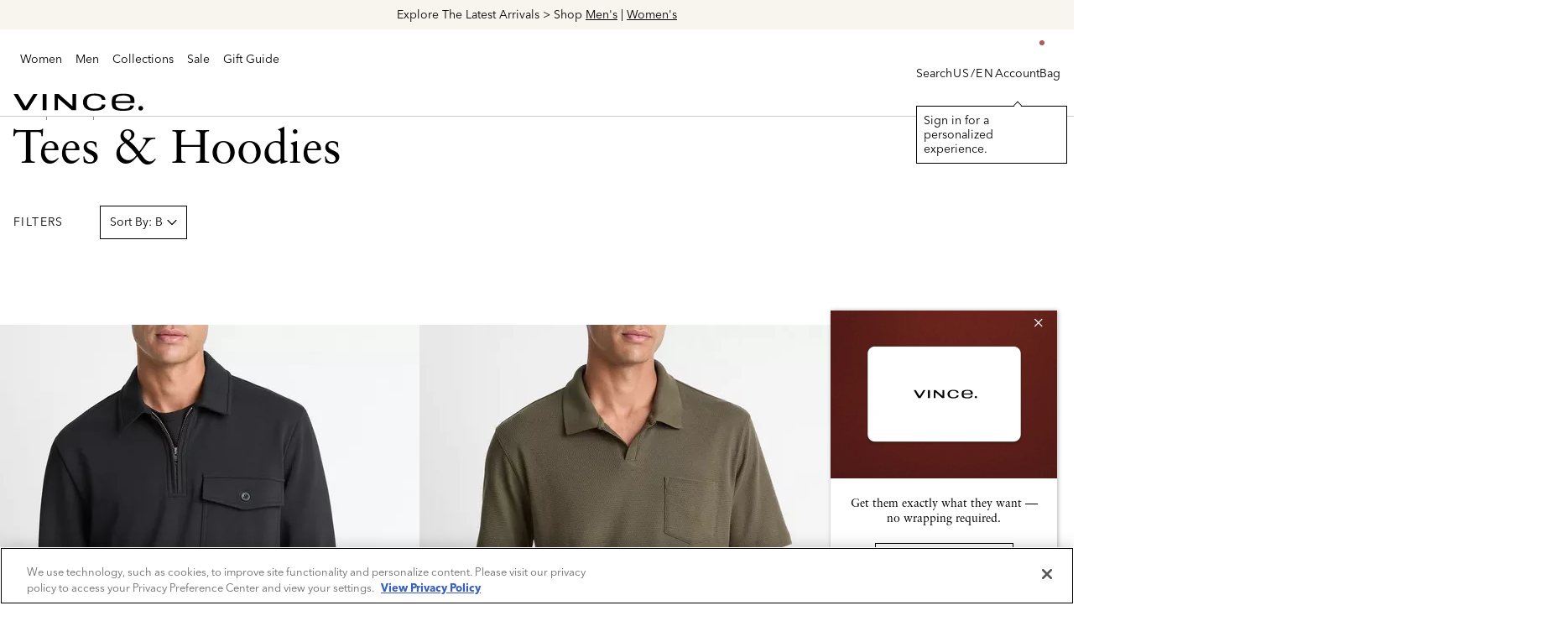

--- FILE ---
content_type: text/html;charset=UTF-8
request_url: https://www.vince.com/men-tees-hoodies-sale/
body_size: 37456
content:
<!DOCTYPE html>
<html data-action="Search-Show" lang="">
<head>
<!--[if gt IE 9]><!-->
<script>//common/scripts.isml</script>
<script defer type="text/javascript" src="/on/demandware.static/Sites-vince-Site/-/default/v1765256652788/js/main.js"></script>

    <script defer type="text/javascript" src="/on/demandware.static/Sites-vince-Site/-/default/v1765256652788/js/search.js"
        
        >
    </script>

    <script defer type="text/javascript" src="/on/demandware.static/Sites-vince-Site/-/default/v1765256652788/js/productDetail.js"
        
        >
    </script>

    <script defer type="text/javascript" src="https://maps.googleapis.com/maps/api/js?key=AIzaSyAFREqcBx-d1-yIm_zJjq1j5F2ZPxPHBJ4"
        
        >
    </script>


<!--<![endif]-->
<meta charset=UTF-8>

<meta http-equiv="x-ua-compatible" content="ie=edge">

<meta name="viewport" content="width=device-width, initial-scale=1">


<title>Men&#x27;s Tees &amp; Hoodies Sale | Vince</title>

<meta name="description" content="Shop the men's tees and hoodies sale at Vince for an elevated update to casual favorites. Enjoy free shipping on orders of $250+ and free returns on all orders."/>



    
        <meta property="og:type" content="product.category">
    

    
        <meta name="twitter:card" content="summary">
    

    
        <meta name="twitter:title" content="Men&#39;s Tees &amp; Hoodies Sale | Vince">
    

    
        <meta property="og:site_name" content="Vince">
    

    
        <meta name="twitter:description" content="Shop the men&#39;s tees and hoodies sale at Vince for an elevated update to casual favorites. Enjoy free shipping on orders of $250+ and free returns on all orders.">
    

    
        <meta property="og:title" content="Men&#39;s Tees &amp; Hoodies Sale | Vince">
    

    
        <meta name="robots" content="index,follow">
    

    
        <meta property="og:url" content="https://www.vince.com/men-tees-hoodies-sale/">
    

    
        <meta property="og:description" content="Shop the men&#39;s tees and hoodies sale at Vince for an elevated update to casual favorites. Enjoy free shipping on orders of $250+ and free returns on all orders.">
    

    
        <meta property="fb:app_id" content="614999697136240">
    

    
        <meta name="twitter:site" content="@vince">
    

    
        <meta property="og:image" content="https://cdn.media.amplience.net/i/vince/M12779982A_001BLK_001/Cotton-Blend-French-Terry-Zip-Polo-Shirt-001BLK?w=736&amp;h=1024&amp;fmt=auto&amp;qlt=default&amp;bg=rgb&#40;241%2C241%2C241&#41;">
    

    
        <meta name="twitter:image" content="https://cdn.media.amplience.net/i/vince/M12779982A_001BLK_001/Cotton-Blend-French-Terry-Zip-Polo-Shirt-001BLK?w=736&amp;h=1024&amp;fmt=auto&amp;qlt=default&amp;bg=rgb&#40;241%2C241%2C241&#41;">
    





<link rel="icon" href="/on/demandware.static/Sites-vince-Site/-/default/dw3e02d855/images/favicons/favicon.ico" sizes="any">

<link rel="stylesheet" href="/on/demandware.static/Sites-vince-Site/-/default/v1765256652788/css/global.css" />

    <link rel="stylesheet" href="/on/demandware.static/Sites-vince-Site/-/default/v1765256652788/css/search.css"  />






    <script src="https://js.afterpay.com/afterpay-1.x.js" data-analytics-enabled async></script>


    <script async type="text/javascript" src="https://daeez.vince.com/providers/atLabel/load" onError="var fallbackScript = document.createElement('script'); fallbackScript.src='https://cdn.attn.tv/vince/dtag.js'; document.head.appendChild(fallbackScript);"></script>




<!-- OneTrust Cookies Consent Notice start for www.vince.com -->
<!-- <script type="text/javascript" src=https://cdn.cookielaw.org/consent/4f1e2843-052e-4078-b66e-c369f3911e40/OtAutoBlock.js ></script>-->
<script src=https://cdn.cookielaw.org/scripttemplates/otSDKStub.js type="text/javascript" charset="UTF-8" data-domain-script="4f1e2843-052e-4078-b66e-c369f3911e40" ></script>
<script type="text/javascript">
function OptanonWrapper() { }
</script>
<!-- OneTrust Cookies Consent Notice end for www.vince.com -->    <!-- Adobe Launch Tag Manager - Script and session start -->
    <script src="https://assets.adobedtm.com/077c8cf62593/155c50a620ad/launch-01002294106f.min.js" async></script>
    
    <script>
        var dlLayer = {};
        var consented = null;
        window.appEventData = window.appEventData || [];

        if (JSON.stringify(dlLayer) !== '{}' && consented) {
            window.appEventData.push(dlLayer);
        }
    </script>

    <!-- Adobe Launch Tag Manager - Script and session end -->

<meta property="al:ios:app_name" content="vince"/><meta property="al:ios:app_store_id" content="vince"/><meta property="al:ios:url" content="vince://categories/men-tees-hoodies-sale"/>




<link rel="canonical" href="https://www.vince.com/men-tees-hoodies-sale/"/>

<script type="text/javascript">//<!--
/* <![CDATA[ (head-active_data.js) */
var dw = (window.dw || {});
dw.ac = {
    _analytics: null,
    _events: [],
    _category: "",
    _searchData: "",
    _anact: "",
    _anact_nohit_tag: "",
    _analytics_enabled: "true",
    _timeZone: "America/New_York",
    _capture: function(configs) {
        if (Object.prototype.toString.call(configs) === "[object Array]") {
            configs.forEach(captureObject);
            return;
        }
        dw.ac._events.push(configs);
    },
	capture: function() { 
		dw.ac._capture(arguments);
		// send to CQ as well:
		if (window.CQuotient) {
			window.CQuotient.trackEventsFromAC(arguments);
		}
	},
    EV_PRD_SEARCHHIT: "searchhit",
    EV_PRD_DETAIL: "detail",
    EV_PRD_RECOMMENDATION: "recommendation",
    EV_PRD_SETPRODUCT: "setproduct",
    applyContext: function(context) {
        if (typeof context === "object" && context.hasOwnProperty("category")) {
        	dw.ac._category = context.category;
        }
        if (typeof context === "object" && context.hasOwnProperty("searchData")) {
        	dw.ac._searchData = context.searchData;
        }
    },
    setDWAnalytics: function(analytics) {
        dw.ac._analytics = analytics;
    },
    eventsIsEmpty: function() {
        return 0 == dw.ac._events.length;
    }
};
/* ]]> */
// -->
</script>
<script type="text/javascript">//<!--
/* <![CDATA[ (head-cquotient.js) */
var CQuotient = window.CQuotient = {};
CQuotient.clientId = 'bjpd-vince';
CQuotient.realm = 'BJPD';
CQuotient.siteId = 'vince';
CQuotient.instanceType = 'prd';
CQuotient.locale = 'default';
CQuotient.fbPixelId = '__UNKNOWN__';
CQuotient.activities = [];
CQuotient.cqcid='';
CQuotient.cquid='';
CQuotient.cqeid='';
CQuotient.cqlid='';
CQuotient.apiHost='api.cquotient.com';
/* Turn this on to test against Staging Einstein */
/* CQuotient.useTest= true; */
CQuotient.useTest = ('true' === 'false');
CQuotient.initFromCookies = function () {
	var ca = document.cookie.split(';');
	for(var i=0;i < ca.length;i++) {
	  var c = ca[i];
	  while (c.charAt(0)==' ') c = c.substring(1,c.length);
	  if (c.indexOf('cqcid=') == 0) {
		CQuotient.cqcid=c.substring('cqcid='.length,c.length);
	  } else if (c.indexOf('cquid=') == 0) {
		  var value = c.substring('cquid='.length,c.length);
		  if (value) {
		  	var split_value = value.split("|", 3);
		  	if (split_value.length > 0) {
			  CQuotient.cquid=split_value[0];
		  	}
		  	if (split_value.length > 1) {
			  CQuotient.cqeid=split_value[1];
		  	}
		  	if (split_value.length > 2) {
			  CQuotient.cqlid=split_value[2];
		  	}
		  }
	  }
	}
}
CQuotient.getCQCookieId = function () {
	if(window.CQuotient.cqcid == '')
		window.CQuotient.initFromCookies();
	return window.CQuotient.cqcid;
};
CQuotient.getCQUserId = function () {
	if(window.CQuotient.cquid == '')
		window.CQuotient.initFromCookies();
	return window.CQuotient.cquid;
};
CQuotient.getCQHashedEmail = function () {
	if(window.CQuotient.cqeid == '')
		window.CQuotient.initFromCookies();
	return window.CQuotient.cqeid;
};
CQuotient.getCQHashedLogin = function () {
	if(window.CQuotient.cqlid == '')
		window.CQuotient.initFromCookies();
	return window.CQuotient.cqlid;
};
CQuotient.trackEventsFromAC = function (/* Object or Array */ events) {
try {
	if (Object.prototype.toString.call(events) === "[object Array]") {
		events.forEach(_trackASingleCQEvent);
	} else {
		CQuotient._trackASingleCQEvent(events);
	}
} catch(err) {}
};
CQuotient._trackASingleCQEvent = function ( /* Object */ event) {
	if (event && event.id) {
		if (event.type === dw.ac.EV_PRD_DETAIL) {
			CQuotient.trackViewProduct( {id:'', alt_id: event.id, type: 'raw_sku'} );
		} // not handling the other dw.ac.* events currently
	}
};
CQuotient.trackViewProduct = function(/* Object */ cqParamData){
	var cq_params = {};
	cq_params.cookieId = CQuotient.getCQCookieId();
	cq_params.userId = CQuotient.getCQUserId();
	cq_params.emailId = CQuotient.getCQHashedEmail();
	cq_params.loginId = CQuotient.getCQHashedLogin();
	cq_params.product = cqParamData.product;
	cq_params.realm = cqParamData.realm;
	cq_params.siteId = cqParamData.siteId;
	cq_params.instanceType = cqParamData.instanceType;
	cq_params.locale = CQuotient.locale;
	
	if(CQuotient.sendActivity) {
		CQuotient.sendActivity(CQuotient.clientId, 'viewProduct', cq_params);
	} else {
		CQuotient.activities.push({activityType: 'viewProduct', parameters: cq_params});
	}
};
/* ]]> */
// -->
</script>
<!-- Demandware Apple Pay -->

<style type="text/css">ISAPPLEPAY{display:inline}.dw-apple-pay-button,.dw-apple-pay-button:hover,.dw-apple-pay-button:active{background-color:black;background-image:-webkit-named-image(apple-pay-logo-white);background-position:50% 50%;background-repeat:no-repeat;background-size:75% 60%;border-radius:5px;border:1px solid black;box-sizing:border-box;margin:5px auto;min-height:30px;min-width:100px;padding:0}
.dw-apple-pay-button:after{content:'Apple Pay';visibility:hidden}.dw-apple-pay-button.dw-apple-pay-logo-white{background-color:white;border-color:white;background-image:-webkit-named-image(apple-pay-logo-black);color:black}.dw-apple-pay-button.dw-apple-pay-logo-white.dw-apple-pay-border{border-color:black}</style>




   <script type="application/ld+json">
        {"@context":"http://schema.org/","@type":"BreadcrumbList","itemListElement":[{"@type":"ListItem","position":1,"name":"Home","item":"https://www.vince.com/home"},{"@type":"ListItem","position":2,"name":"Sale","item":"https://www.vince.com/sale/"},{"@type":"ListItem","position":3,"name":"Men","item":"https://www.vince.com/men-sale/"},{"@type":"ListItem","position":4,"name":"Tees & Hoodies","item":"https://www.vince.com/men-tees-hoodies-sale/"}]}
    </script>


</head>
<body class="js-no-minicart-auto-close">
<!-- Adobe Launch Tag Manager - Header Data layer start -->

<input type="hidden" id="atmIsEnabled" value="true" />
<input type="hidden" id="atmData" value='' />


    <script>
        window.atmQueuedEvents = window.atmQueuedEvents || [];

        
            
                window.atmQueuedEvents.push({"event":"Page Load Started","page":{"detailedPageName":"Men's Tees & Hoodies Sale | Vince","pageCategory":"search","pageName":"Vince|Men's Tees & Hoodies Sale | Vince","pageTitle":"Men's Tees & Hoodies Sale | Vince","pageType":"Search-Show","platform":"web","siteCountry":"US","siteCurrency":"USD","siteLanguage":"en-US","siteName":"Vince"}});
            
        
            
                window.atmQueuedEvents.push({"event":"User Detected","user":{"custKey":"ab24PtJxafWobATWAdmACiSE0q","hashedEmail":"","loginStatus":"guest","userType":"guest","external_id":"VNMRylZjg9edoReFzLLWAw5_fQI9q1mB4zM=","amperity_id":"","newAccount":false}});
            
        
            
                window.atmQueuedEvents.push({"event":"Product Listing Displayed","listingDisplayed":{"displayCount":9,"listing":[{"isDisplayed":true,"itemPosition":1,"price":{"priceType":"Regular"},"productInfo":{"color":"BLACK","isFeatured":0,"name":"Cotton-Blend French Terry Zip Polo Shirt","productID":"M12779982A","sku":""}},{"isDisplayed":true,"itemPosition":2,"price":{"priceType":"Regular"},"productInfo":{"color":"COASTAL BLUE","isFeatured":0,"name":"Cotton-Blend Johnny-Collar Polo Shirt","productID":"M09819921ADRIVERGREEN","sku":""}},{"isDisplayed":true,"itemPosition":3,"price":{"priceType":"Regular"},"productInfo":{"color":"COASTAL BLUE","isFeatured":0,"name":"Cotton-Blend Johnny-Collar Polo Shirt","productID":"M09819921ABLACK","sku":""}},{"isDisplayed":true,"itemPosition":4,"price":{"priceType":"Regular"},"productInfo":{"color":"COASTAL BLUE/NATURAL","isFeatured":0,"name":"Birdseye Jacquard Pima Cotton T-Shirt","productID":"M11229932ASKYLIGHTNATURAL","sku":""}},{"isDisplayed":true,"itemPosition":5,"price":{"priceType":"Regular"},"productInfo":{"color":"COASTAL BLUE/MEDIUM HEATHER GREY","isFeatured":0,"name":"Geo-Jacquard Wool-Blend Sweater Hoodie","productID":"M05166556ACOASTALMEDHGREY","sku":""}},{"isDisplayed":true,"itemPosition":6,"price":{"priceType":"Regular"},"productInfo":{"color":"BLACK","isFeatured":0,"name":"Pima Cotton Piqué Hoodie","productID":"M05699966ABLANCO","sku":""}},{"isDisplayed":true,"itemPosition":7,"price":{"priceType":"Regular"},"productInfo":{"color":"BLACK","isFeatured":0,"name":"Pima Cotton Piqué Hoodie","productID":"M05699966ABLACK","sku":""}},{"isDisplayed":true,"itemPosition":8,"price":{"priceType":"Regular"},"productInfo":{"color":"ALABASTER","isFeatured":0,"name":"Pima Cotton Piqué Crew Neck T-Shirt","productID":"M02069735AALABASTER","sku":""}},{"isDisplayed":true,"itemPosition":9,"price":{"priceType":"Regular"},"productInfo":{"color":"COASTAL BLUE/MEDIUM HEATHER GREY","isFeatured":0,"name":"Geo-Jacquard Wool-Blend Sweater Hoodie","productID":"M05166556AHBLACKHGREY","sku":""}}],"resultsCount":56}});
            
        
    </script>


<!-- Adobe Launch Tag Manager - Header Data layer end -->






<div class="page" data-action="Search-Show" data-querystring="cgid=men-tees-hoodies-sale" >




<link rel="stylesheet" href="/on/demandware.static/Sites-vince-Site/-/default/v1765256652788/css/globale/flags.css" />
<link rel="stylesheet" href="/on/demandware.static/Sites-vince-Site/-/default/v1765256652788/css/globale/styles.css" />
<script type="text/javascript" id="globale-script-loader-data" src="/on/demandware.static/Sites-vince-Site/-/default/v1765256652788/js/geScriptLoader.js">
{
  "action": "Globale-ScriptLoaderData",
  "queryString": "",
  "locale": "default",
  "clientJsUrl": "https://web.global-e.com/merchant/clientsdk/400",
  "apiVersion": "2.1.4",
  "clientJsMerchantId": 400,
  "clientSettings": "{\"AllowClientTracking\":{\"Value\":\"true\"},\"CDNEnabled\":{\"Value\":\"true\"},\"CheckoutContainerSuffix\":{\"Value\":\"Global-e_International_Checkout\"},\"FT_IsAnalyticsSDKEnabled\":{\"Value\":\"true\"},\"FullClientTracking\":{\"Value\":\"true\"},\"IsMonitoringMerchant\":{\"Value\":\"true\"},\"IsV2Checkout\":{\"Value\":\"true\"},\"SetGEInCheckoutContainer\":{\"Value\":\"true\"},\"AdScaleClientSDKURL\":{\"Value\":\"https://web.global-e.com/merchant/GetAdScaleClientScript?merchantId=400\"},\"AmazonUICulture\":{\"Value\":\"en-GB\"},\"AnalyticsSDKCDN\":{\"Value\":\"https://globale-analytics-sdk.global-e.com/PROD/bundle.js\"},\"AnalyticsUrl\":{\"Value\":\"https://services.global-e.com/\"},\"BfGoogleAdsEnabled\":{\"Value\":\"false\"},\"BfGoogleAdsLifetimeInDays\":{\"Value\":\"30\"},\"CashbackServiceDomainUrl\":{\"Value\":\"https://finance-cashback.global-e.com\"},\"CDNUrl\":{\"Value\":\"https://webservices.global-e.com/\"},\"ChargeMerchantForPrepaidRMAOfReplacement\":{\"Value\":\"false\"},\"CheckoutCDNURL\":{\"Value\":\"https://webservices.global-e.com/\"},\"EnableReplaceUnsupportedCharactersInCheckout\":{\"Value\":\"false\"},\"Environment\":{\"Value\":\"PRODUCTION\"},\"FinanceServiceBaseUrl\":{\"Value\":\"https://finance-calculations.global-e.com\"},\"FT_AnalyticsSdkEnsureClientIdSynchronized\":{\"Value\":\"true\"},\"FT_BrowsingStartCircuitBreaker\":{\"Value\":\"true\"},\"FT_BrowsingStartEventInsteadOfPageViewed\":{\"Value\":\"true\"},\"FT_IsLegacyAnalyticsSDKEnabled\":{\"Value\":\"true\"},\"FT_IsShippingCountrySwitcherPopupAnalyticsEnabled\":{\"Value\":\"false\"},\"FT_IsWelcomePopupAnalyticsEnabled\":{\"Value\":\"false\"},\"FT_PostponePageViewToPageLoadComplete\":{\"Value\":\"true\"},\"FT_UseGlobalEEngineConfig\":{\"Value\":\"true\"},\"FT_UtmRaceConditionEnabled\":{\"Value\":\"true\"},\"GTM_ID\":{\"Value\":\"GTM-PWW94X2\"},\"InternalTrackingEnabled\":{\"Value\":\"false\"},\"InvoiceEditorURL\":{\"Value\":\"invoice-editor\"},\"PixelAddress\":{\"Value\":\"https://utils.global-e.com\"},\"RangeOfAdditionalPaymentFieldsToDisplayIDs\":{\"Value\":\"[1,2,3,4,5,6,7,8,9,10,11,12,13,14,15,16,17,18,19,20]\"},\"RefundRMAReplacementShippingTypes\":{\"Value\":\"[2,3,4]\"},\"RefundRMAReplacementStatuses\":{\"Value\":\"[9,11,12]\"},\"TrackingV2\":{\"Value\":\"true\"},\"UseShopifyCheckoutForPickUpDeliveryMethod\":{\"Value\":\"false\"},\"MerchantIdHashed\":{\"Value\":\"mZ1N\"}}",
  "clientJsDomain": "https://web.global-e.com",
  "cookieDomain": "www.vince.com",
  "globaleOperatedCountry": false,
  "performFrontendSiteUrlRedirect": true,
  "getSiteRedirectUrl": "https://www.vince.com/on/demandware.store/Sites-vince-Site/default/Globale-GetSiteRedirectUrl",
  "globaleConvertPriceUrl": "https://www.vince.com/on/demandware.store/Sites-vince-Site/default/Globale-ConvertPrice",
  "country": "US",
  "currency": "USD",
  "culture": "en-US",
  "allowedSite": true,
  "languageSwitcher": {
    "enabled": false
  }
}
</script>












	 


	<div class="header-banner slide-up" style="--header-banner-bg: #F8F4EE">
    <div class="container">
        <div class="global-promo-banner__carousel splide" role="group" aria-label="Header Promo Carousel">
            
            <div class="splide__track">
                <div class="splide__list">
                
                    <div class="global-promo-banner__slide splide__slide" data-id="newarrivals_banner" 
                        
                    >
                        <div class="hidden-sm-down">
                            <p><span style="font-size:14px;"><span style="color:#000000;">New Holiday Arrivals Are Here</span></span><span style="font-size:14px;"><span style="color:#000000;">&nbsp;&gt; <a href="https://www.vince.com/women-new-arrivals/">Shop Now</a></span></span></p>
                        </div>
                        <div class="d-md-none">
                            <p><span style="font-size:14px;"><span style="color:#000000;">New Holiday Arrivals Are Here</span></span><span style="font-size:14px;"><span style="color:#000000;">&nbsp;&gt; <a href="https://www.vince.com/women-new-arrivals/">Shop Now</a></span></span></p>
                        </div>
                    </div>
                
                    <div class="global-promo-banner__slide splide__slide" data-id="gifting_banner" 
                        
                    >
                        <div class="hidden-sm-down">
                            <p><span style="font-size:14px;"><span style="color:#000000;">Explore The Latest Arrivals &gt; Shop </span><u><a href="https://www.vince.com/men-collection/"><span style="color:#000000;">Men's</span></a></u><span style="color:#000000;"> | </span><u><a href="https://www.vince.com/women-collection/"><span style="color:#000000;">Women's</span></a></u></span></p>
                        </div>
                        <div class="d-md-none">
                            <p><span style="font-size:14px;"><span style="color:#000000;">Explore The Latest Arrivals &gt; Shop </span><u><a href="https://www.vince.com/men-collection/"><span style="color:#000000;">Men's</span></a></u><span style="color:#000000;"> | </span><u><a href="https://www.vince.com/women-collection/"><span style="color:#000000;">Women's</span></a></u></span></p>
                        </div>
                    </div>
                
                    <div class="global-promo-banner__slide splide__slide" data-id="edit_banner" 
                        data-name="campaign"
                    >
                        <div class="hidden-sm-down">
                            <p><font color="#000000"><span style="font-size: 14px;">The Holiday Gift Guide Is Here &gt; <a href="https://www.vince.com/holiday-gifts/">Discover It Now</a></span></font></p>
                        </div>
                        <div class="d-md-none">
                            <p><font color="#000000"><span style="font-size: 14px;">The Holiday Gift Guide Is Here &gt; <a href="https://www.vince.com/holiday-gifts/">Discover It Now</a></span></font></p>
                        </div>
                    </div>
                
                </div>
            </div>
        </div>
    </div>
</div> 
	

<header class="header--general header container">
    <div class="row header--general-width">
        
        <div class="col col-lg-1 d-sm-block d-lg-none mobile-open-nav pl-0">
            <div class="navbar-header">
                <button class="navbar-toggler d-lg-none" type="button" aria-controls="sg-navbar-collapse" aria-expanded="false" aria-label="Toggle navigation">
                    <div aria-hidden="true">
                        
<svg title="hamburger" class="svg-icon svg-icon-hamburger header-icon header-search-icon img-fluid"><use xlink:href="https://www.vince.com/on/demandware.static/Sites-vince-Site/-/default/v1765256652788/images/compiled/symbol-defs.svg#hamburger"></svg>

                    </div>
                    <span class="sr-only">
                        Bag
                    </span>
                </button>
            </div>
        </div>
        <div class="col header-nav p-0">
            <div class="navbar-header brand align-items-center">
                
                <div class="hidden-md-down">
                    






<nav class="navbar navbar-expand-lg bg-inverse col-12">
    
    <div class="menu-group" role="navigation">
        <ul class="nav navbar-nav" role="menu">
            
                
                    
                        <li class="nav-item dropdown link-vince-women" data-id="vince-women" role="menuitem">
                            <a href="https://www.vince.com/vince-women/" class="nav-link dropdown-caret" role="button" data-toggle="dropdown" aria-haspopup="true" aria-expanded="false"
                            style="">
                                Women<div class="menu-caret"></div>
                            </a>
                            
                            
                            <ul class="dropdown-menu" role="menu" aria-hidden="true" aria-label="vince-women">
                                <div class="menu-columns">
                                    <!-- PRIMARY ITEMS -->

                                    <!-- STANDARD ITEMS -->

    <div class="standard-column menu-row">
        
            
                <li class="nav-item dropdown col-lg-auto" data-id="women-clothing" role="presentation">
                    <a href="https://www.vince.com/women-clothing/" id="women-clothing" class="nav-link dropdown-toggle" role="button" data-toggle="dropdown" aria-haspopup="true" aria-expanded="false" tabindex="0">Clothing<div class="menu-caret"></div></a>
                    
                    
<ul class="dropdown-menu break-column d-lg-grid" role="menu" aria-hidden="true" aria-label="vince-women">


<li class="dropdown-item" role="menuitem">
<a href="https://www.vince.com/women-clothing/" data-id="null" role="button" class="dropdown-link">View All</a>
</li>



<li class="dropdown-item" role="menuitem">
<a href="https://www.vince.com/women-new-arrivals/" data-id="women-new-arrivals" role="button" class="dropdown-link">New Arrivals</a>
</li>



<li class="dropdown-item" role="menuitem">
<a href="https://www.vince.com/women-sweaters/" data-id="women-sweaters" role="button" class="dropdown-link">Sweaters</a>
</li>



<li class="dropdown-item" role="menuitem">
<a href="https://www.vince.com/women-jackets-outerwear/" data-id="women-jackets-outerwear" role="button" class="dropdown-link">Jackets &amp; Outerwear</a>
</li>



<li class="dropdown-item" role="menuitem">
<a href="https://www.vince.com/women-shirts-tops/" data-id="women-shirts-tops" role="button" class="dropdown-link">Shirts &amp; Tops</a>
</li>



<li class="dropdown-item" role="menuitem">
<a href="https://www.vince.com/women-tees/" data-id="women-tees" role="button" class="dropdown-link">T-Shirts</a>
</li>



<li class="dropdown-item" role="menuitem">
<a href="https://www.vince.com/women-pants/" data-id="women-pants" role="button" class="dropdown-link">Pants</a>
</li>



<li class="dropdown-item" role="menuitem">
<a href="https://www.vince.com/jeans-for-women/" data-id="jeans-for-women" role="button" class="dropdown-link">Denim</a>
</li>



<li class="dropdown-item" role="menuitem">
<a href="https://www.vince.com/women-dresses-jumpsuits/" data-id="women-dresses-jumpsuits" role="button" class="dropdown-link">Dresses</a>
</li>



<li class="dropdown-item" role="menuitem">
<a href="https://www.vince.com/women-skirts/" data-id="women-skirts" role="button" class="dropdown-link">Skirts</a>
</li>



<li class="dropdown-item" role="menuitem">
<a href="https://www.vince.com/women-shorts/" data-id="women-shorts" role="button" class="dropdown-link">Shorts</a>
</li>


</ul>

                </li>
            
        
            
                <li class="nav-item dropdown col-lg-auto" data-id="women-shoes" role="presentation">
                    <a href="https://www.vince.com/women-shoes/" id="women-shoes" class="nav-link dropdown-toggle" role="button" data-toggle="dropdown" aria-haspopup="true" aria-expanded="false" tabindex="0">Shoes<div class="menu-caret"></div></a>
                    
                    
<ul class="dropdown-menu " role="menu" aria-hidden="true" aria-label="vince-women">


<li class="dropdown-item" role="menuitem">
<a href="https://www.vince.com/women-shoes/" data-id="null" role="button" class="dropdown-link">View All</a>
</li>



<li class="dropdown-item" role="menuitem">
<a href="https://www.vince.com/loafers-flats/" data-id="loafers-flats" role="button" class="dropdown-link">Loafers &amp; Flats</a>
</li>



<li class="dropdown-item" role="menuitem">
<a href="https://www.vince.com/sneakers-for-women/" data-id="sneakers-for-women" role="button" class="dropdown-link">Sneakers</a>
</li>



<li class="dropdown-item" role="menuitem">
<a href="https://www.vince.com/boots-for-women/" data-id="boots-for-women" role="button" class="dropdown-link">Boots</a>
</li>



<li class="dropdown-item" role="menuitem">
<a href="https://www.vince.com/designer-heels/" data-id="designer-heels" role="button" class="dropdown-link">Heels</a>
</li>



<li class="dropdown-item" role="menuitem">
<a href="https://www.vince.com/sandals-for-women/" data-id="sandals-for-women" role="button" class="dropdown-link">Sandals</a>
</li>


</ul>

                </li>
            
        
            
                <li class="nav-item dropdown col-lg-auto" data-id="women-accessories" role="presentation">
                    <a href="https://www.vince.com/women-accessories/" id="women-accessories" class="nav-link dropdown-toggle" role="button" data-toggle="dropdown" aria-haspopup="true" aria-expanded="false" tabindex="0">Accessories<div class="menu-caret"></div></a>
                    
                    
<ul class="dropdown-menu break-column d-lg-grid" role="menu" aria-hidden="true" aria-label="vince-women">


<li class="dropdown-item" role="menuitem">
<a href="https://www.vince.com/women-accessories/" data-id="null" role="button" class="dropdown-link">View All</a>
</li>



<li class="dropdown-item" role="menuitem">
<a href="https://www.vince.com/women-scarves-beanies/" data-id="women-scarves-beanies" role="button" class="dropdown-link">Scarves &amp; Hats</a>
</li>



<li class="dropdown-item" role="menuitem">
<a href="https://www.vince.com/women-handbags/" data-id="women-handbags" role="button" class="dropdown-link">Handbags</a>
</li>



<li class="dropdown-item" role="menuitem">
<a href="https://www.vince.com/women-sunglasses/" data-id="women-sunglasses" role="button" class="dropdown-link">Sunglasses</a>
</li>



<li class="dropdown-item" role="menuitem">
<a href="https://www.vince.com/women-belts/" data-id="women-belts" role="button" class="dropdown-link">Belts</a>
</li>



<li class="dropdown-item" role="menuitem">
<a href="https://www.vince.com/women-gloves/" data-id="women-gloves" role="button" class="dropdown-link">Gloves</a>
</li>



<li class="dropdown-item" role="menuitem">
<a href="https://www.vince.com/blankets/" data-id="Blankets" role="button" class="dropdown-link">Blankets</a>
</li>



<li class="dropdown-item" role="menuitem">
<a href="https://www.vince.com/pillows/" data-id="Pillows" role="button" class="dropdown-link">Pillows</a>
</li>



<li class="dropdown-item" role="menuitem">
<a href="https://www.vince.com/dog-accessories/" data-id="dog-accessories" role="button" class="dropdown-link">Dog Accessories</a>
</li>


</ul>

                </li>
            
        
            
                <li class="nav-item dropdown col-lg-auto" data-id="nav-women-edits" role="presentation">
                    <a href="https://www.vince.com/women-best-sellers/" id="nav-women-edits" class="nav-link dropdown-toggle" role="button" data-toggle="dropdown" aria-haspopup="true" aria-expanded="false" tabindex="0">Edits<div class="menu-caret"></div></a>
                    
                    
<ul class="dropdown-menu break-column d-lg-grid" role="menu" aria-hidden="true" aria-label="vince-women">


<li class="dropdown-item" role="menuitem">
<a href="https://www.vince.com/women-best-sellers/" data-id="women-best-sellers" role="button" class="dropdown-link">Best Sellers</a>
</li>



<li class="dropdown-item" role="menuitem">
<a href="https://www.vince.com/women-cashmere/" data-id="women-cashmere" role="button" class="dropdown-link">Cashmere</a>
</li>



<li class="dropdown-item" role="menuitem">
<a href="https://www.vince.com/women-leather-suede/" data-id="women-leather-suede" role="button" class="dropdown-link">Leather &amp; Suede</a>
</li>



<li class="dropdown-item" role="menuitem">
<a href="https://www.vince.com/women-wardrobe-essentials/" data-id="women-wardrobe-essentials" role="button" class="dropdown-link">Wardrobe Essentials</a>
</li>



<li class="dropdown-item" role="menuitem">
<a href="https://www.vince.com/matching-set/" data-id="matching-set" role="button" class="dropdown-link">Matching Sets</a>
</li>



<li class="dropdown-item" role="menuitem">
<a href="https://www.vince.com/women-trending-now/" data-id="women-trending-now" role="button" class="dropdown-link">Winter Whites</a>
</li>



<li class="dropdown-item" role="menuitem">
<a href="https://www.vince.com/occasion/" data-id="occasion" role="button" class="dropdown-link">Occasion</a>
</li>



<li class="dropdown-item" role="menuitem">
<a href="https://www.vince.com/women-silk-satin/" data-id="women-silk-satin" role="button" class="dropdown-link">Silk &amp; Satin</a>
</li>



<li class="dropdown-item" role="menuitem">
<a href="https://www.vince.com/women-monochromatic/" data-id="women-monochromatic" role="button" class="dropdown-link">Monochromatic Dressing</a>
</li>


</ul>

                </li>
            
        
    </div>

                                    <!-- CONTENT ITEMS -->

    <div class="content-column">
        
            <li class="dropdown-item col" role="menuitem">
                <a href="https://www.vince.com/women-pants/" role="button" class="dropdown-link btn">
                    <div class="pb-1">
    
    <div class="content-asset"><!-- dwMarker="content" dwContentID="f8b70bc21e833f586070a73782" -->
        <p><img alt="" src="https://www.vince.com/on/demandware.static/-/Library-Sites-RefArchSharedLibrary/default/dwf293ad4a/W_2-Pants_225x175.jpg" title="" /></p>
    </div> <!-- End content-asset -->


</div>
                    <span>Pants</span>
                </a>
            </li>
        
            <li class="dropdown-item col" role="menuitem">
                <a href="https://www.vince.com/women-leather-suede/" role="button" class="dropdown-link btn">
                    <div class="pb-1">
    
    <div class="content-asset"><!-- dwMarker="content" dwContentID="8fb80f40f7a2722e35878f6739" -->
        <p><img alt="" src="https://www.vince.com/on/demandware.static/-/Library-Sites-RefArchSharedLibrary/default/dw662459b1/W_4-Leather_225x175.jpg" title="" /></p>
    </div> <!-- End content-asset -->


</div>
                    <span>Leather</span>
                </a>
            </li>
        
            <li class="dropdown-item col" role="menuitem">
                <a href="https://www.vince.com/women-shoes/" role="button" class="dropdown-link btn">
                    <div class="pb-1">
    
    <div class="content-asset"><!-- dwMarker="content" dwContentID="abbb60f263029d4c80c753a33a" -->
        <p><img alt="" src="https://www.vince.com/on/demandware.static/-/Library-Sites-RefArchSharedLibrary/default/dw50a84c98/W_3-Shoes_225x175.jpg" title="" /></p>
    </div> <!-- End content-asset -->


</div>
                    <span>Shoes</span>
                </a>
            </li>
        
            <li class="dropdown-item col" role="menuitem">
                <a href="https://www.vince.com/women-sweaters/" role="button" class="dropdown-link btn">
                    <div class="pb-1">
    
    <div class="content-asset"><!-- dwMarker="content" dwContentID="263aea6ece25c76036e40ab135" -->
        <p><img alt="" src="https://www.vince.com/on/demandware.static/-/Library-Sites-RefArchSharedLibrary/default/dwc14d28df/W_1-Sweaters_225x175.jpg" title="" /></p>
    </div> <!-- End content-asset -->


</div>
                    <span>Sweaters</span>
                </a>
            </li>
        
            <li class="dropdown-item col" role="menuitem">
                <a href="https://www.vince.com/women-cashmere/" role="button" class="dropdown-link btn">
                    <div class="pb-1">
    
    <div class="content-asset"><!-- dwMarker="content" dwContentID="9d96355465b02e6128fa43a8a6" -->
        <p><img alt="" src="https://www.vince.com/on/demandware.static/-/Library-Sites-RefArchSharedLibrary/default/dw2f53b058/W_5-Cashmere_225x175.jpg" title="" /></p>
    </div> <!-- End content-asset -->


</div>
                    <span>Cashmere</span>
                </a>
            </li>
        
    </div>

                                </div>
                            </ul>
                        </li>
                    
                
                    
                        <li class="nav-item dropdown link-vince-men" data-id="vince-men" role="menuitem">
                            <a href="https://www.vince.com/vince-men/" class="nav-link dropdown-caret" role="button" data-toggle="dropdown" aria-haspopup="true" aria-expanded="false"
                            style="">
                                Men<div class="menu-caret"></div>
                            </a>
                            
                            
                            <ul class="dropdown-menu" role="menu" aria-hidden="true" aria-label="vince-men">
                                <div class="menu-columns">
                                    <!-- PRIMARY ITEMS -->

                                    <!-- STANDARD ITEMS -->

    <div class="standard-column menu-row">
        
            
                <li class="nav-item dropdown col-lg-auto" data-id="men-clothing" role="presentation">
                    <a href="https://www.vince.com/men-clothing/" id="men-clothing" class="nav-link dropdown-toggle" role="button" data-toggle="dropdown" aria-haspopup="true" aria-expanded="false" tabindex="0">Clothing<div class="menu-caret"></div></a>
                    
                    
<ul class="dropdown-menu break-column d-lg-grid" role="menu" aria-hidden="true" aria-label="vince-men">


<li class="dropdown-item" role="menuitem">
<a href="https://www.vince.com/men-clothing/" data-id="null" role="button" class="dropdown-link">View All</a>
</li>



<li class="dropdown-item" role="menuitem">
<a href="https://www.vince.com/men-new-arrivals/" data-id="men-new-arrivals" role="button" class="dropdown-link">New Arrivals</a>
</li>



<li class="dropdown-item" role="menuitem">
<a href="https://www.vince.com/men-sweaters/" data-id="men-sweaters" role="button" class="dropdown-link">Sweaters</a>
</li>



<li class="dropdown-item" role="menuitem">
<a href="https://www.vince.com/men-shirts/" data-id="men-shirts" role="button" class="dropdown-link">Shirts</a>
</li>



<li class="dropdown-item" role="menuitem">
<a href="https://www.vince.com/men-t-shirts-polos/" data-id="men-t-shirts-polos" role="button" class="dropdown-link">T-Shirts &amp; Polos</a>
</li>



<li class="dropdown-item" role="menuitem">
<a href="https://www.vince.com/men-pants/" data-id="men-pants" role="button" class="dropdown-link">Pants</a>
</li>



<li class="dropdown-item" role="menuitem">
<a href="https://www.vince.com/jean-for-men/" data-id="jean-for-men" role="button" class="dropdown-link">Denim</a>
</li>



<li class="dropdown-item" role="menuitem">
<a href="https://www.vince.com/men-shirt-jackets/" data-id="men-shirt-jackets" role="button" class="dropdown-link">Shirt Jackets</a>
</li>



<li class="dropdown-item" role="menuitem">
<a href="https://www.vince.com/men-jackets-outerwear/" data-id="men-jackets-outerwear" role="button" class="dropdown-link">Jackets &amp; Outerwear</a>
</li>



<li class="dropdown-item" role="menuitem">
<a href="https://www.vince.com/men-sweatshirts-hoodies/" data-id="men-sweatshirts-hoodies" role="button" class="dropdown-link">Sweatshirts &amp; Hoodies</a>
</li>



<li class="dropdown-item" role="menuitem">
<a href="https://www.vince.com/men-shorts/" data-id="men-shorts" role="button" class="dropdown-link">Shorts</a>
</li>


</ul>

                </li>
            
        
            
                <li class="nav-item dropdown col-lg-auto" data-id="men-shoes" role="presentation">
                    <a href="https://www.vince.com/men-shoes/" id="men-shoes" class="nav-link dropdown-toggle" role="button" data-toggle="dropdown" aria-haspopup="true" aria-expanded="false" tabindex="0">Shoes<div class="menu-caret"></div></a>
                    
                    
<ul class="dropdown-menu " role="menu" aria-hidden="true" aria-label="vince-men">


<li class="dropdown-item" role="menuitem">
<a href="https://www.vince.com/men-shoes/" data-id="null" role="button" class="dropdown-link">View All</a>
</li>



<li class="dropdown-item" role="menuitem">
<a href="https://www.vince.com/men-loafers-lace-ups/" data-id="men-loafers-lace-ups" role="button" class="dropdown-link">Loafers</a>
</li>



<li class="dropdown-item" role="menuitem">
<a href="https://www.vince.com/boots-for-men/" data-id="boots-for-men" role="button" class="dropdown-link">Boots</a>
</li>



<li class="dropdown-item" role="menuitem">
<a href="https://www.vince.com/sneakers-for-men/" data-id="sneakers-for-men" role="button" class="dropdown-link">Sneakers</a>
</li>



<li class="dropdown-item" role="menuitem">
<a href="https://www.vince.com/dressshoes-for-men/" data-id="dressshoes-for-men" role="button" class="dropdown-link">Dress Shoes</a>
</li>


</ul>

                </li>
            
        
            
                <li class="nav-item dropdown col-lg-auto" data-id="men-accessories" role="presentation">
                    <a href="https://www.vince.com/men-accessories/" id="men-accessories" class="nav-link dropdown-toggle" role="button" data-toggle="dropdown" aria-haspopup="true" aria-expanded="false" tabindex="0">Accessories<div class="menu-caret"></div></a>
                    
                    
<ul class="dropdown-menu " role="menu" aria-hidden="true" aria-label="vince-men">


<li class="dropdown-item" role="menuitem">
<a href="https://www.vince.com/men-accessories/" data-id="null" role="button" class="dropdown-link">View All</a>
</li>



<li class="dropdown-item" role="menuitem">
<a href="https://www.vince.com/men-scarves-beanies/" data-id="men-scarves-beanies" role="button" class="dropdown-link">Scarves &amp; Hats</a>
</li>



<li class="dropdown-item" role="menuitem">
<a href="https://www.vince.com/men-gloves/" data-id="men-gloves" role="button" class="dropdown-link">Gloves</a>
</li>



<li class="dropdown-item" role="menuitem">
<a href="https://www.vince.com/mens-bags/" data-id="mens-bags" role="button" class="dropdown-link">Bags</a>
</li>



<li class="dropdown-item" role="menuitem">
<a href="https://www.vince.com/mens-belts/" data-id="mens-belts" role="button" class="dropdown-link">Belts</a>
</li>



<li class="dropdown-item" role="menuitem">
<a href="https://www.vince.com/mens-sunglasses/" data-id="mens-sunglasses" role="button" class="dropdown-link">Sunglasses</a>
</li>


</ul>

                </li>
            
        
            
                <li class="nav-item dropdown col-lg-auto" data-id="men-nav-edits" role="presentation">
                    <a href="https://www.vince.com/men-best-sellers/" id="men-nav-edits" class="nav-link dropdown-toggle" role="button" data-toggle="dropdown" aria-haspopup="true" aria-expanded="false" tabindex="0">Edits<div class="menu-caret"></div></a>
                    
                    
<ul class="dropdown-menu " role="menu" aria-hidden="true" aria-label="vince-men">


<li class="dropdown-item" role="menuitem">
<a href="https://www.vince.com/men-best-sellers/" data-id="men-best-sellers" role="button" class="dropdown-link">Best Sellers</a>
</li>



<li class="dropdown-item" role="menuitem">
<a href="https://www.vince.com/men-cashmere/" data-id="men-cashmere" role="button" class="dropdown-link">Cashmere</a>
</li>



<li class="dropdown-item" role="menuitem">
<a href="https://www.vince.com/men-suiting/" data-id="men-suiting" role="button" class="dropdown-link">Suit Shop</a>
</li>



<li class="dropdown-item" role="menuitem">
<a href="https://www.vince.com/men-wardrobe-essentials/" data-id="men-wardrobe-essentials" role="button" class="dropdown-link">Wardrobe Essentials</a>
</li>


</ul>

                </li>
            
        
    </div>

                                    <!-- CONTENT ITEMS -->

    <div class="content-column">
        
            <li class="dropdown-item col" role="menuitem">
                <a href="https://www.vince.com/men-pants/" role="button" class="dropdown-link btn">
                    <div class="pb-1">
    
    <div class="content-asset"><!-- dwMarker="content" dwContentID="7514c1b06749034010421f8f33" -->
        <p><img alt="" src="https://www.vince.com/on/demandware.static/-/Library-Sites-RefArchSharedLibrary/default/dw4bdc3804/M_3-Pants_225x175.jpg" title="" /></p>
    </div> <!-- End content-asset -->


</div>
                    <span>Pants</span>
                </a>
            </li>
        
            <li class="dropdown-item col" role="menuitem">
                <a href="https://www.vince.com/men-t-shirts-polos/" role="button" class="dropdown-link btn">
                    <div class="pb-1">
    
    <div class="content-asset"><!-- dwMarker="content" dwContentID="61103c40b14b3257f37e5702a2" -->
        <p><img alt="" src="https://www.vince.com/on/demandware.static/-/Library-Sites-RefArchSharedLibrary/default/dwd01a7f6a/M_2-Knits_225x175.jpg" title="" /></p>
    </div> <!-- End content-asset -->


</div>
                    <span>Knits</span>
                </a>
            </li>
        
            <li class="dropdown-item col" role="menuitem">
                <a href="https://www.vince.com/men-shoes/" role="button" class="dropdown-link btn">
                    <div class="pb-1">
    
    <div class="content-asset"><!-- dwMarker="content" dwContentID="5d3a7cd83683c111c9fe2ee8a9" -->
        <p><img alt="" src="https://www.vince.com/on/demandware.static/-/Library-Sites-RefArchSharedLibrary/default/dw8cf21bc1/M_4-Shoes_225x175.jpg" title="" /></p>
    </div> <!-- End content-asset -->


</div>
                    <span>Shoes</span>
                </a>
            </li>
        
            <li class="dropdown-item col" role="menuitem">
                <a href="https://www.vince.com/men-sweaters/" role="button" class="dropdown-link btn">
                    <div class="pb-1">
    
    <div class="content-asset"><!-- dwMarker="content" dwContentID="86637f34a6e5df500387e1aa36" -->
        <p><img alt="" src="https://www.vince.com/on/demandware.static/-/Library-Sites-RefArchSharedLibrary/default/dw8e285bac/M_1-Sweaters_225x175.jpg" title="" /></p>
    </div> <!-- End content-asset -->


</div>
                    <span>Sweaters</span>
                </a>
            </li>
        
            <li class="dropdown-item col" role="menuitem">
                <a href="https://www.vince.com/men-cashmere/" role="button" class="dropdown-link btn">
                    <div class="pb-1">
    
    <div class="content-asset"><!-- dwMarker="content" dwContentID="079f72696784a601bcc8138881" -->
        <p><img alt="" src="https://www.vince.com/on/demandware.static/-/Library-Sites-RefArchSharedLibrary/default/dw231ffbf6/M_5-Cashmere_225x175.jpg" title="" /></p>
    </div> <!-- End content-asset -->


</div>
                    <span>Cashmere</span>
                </a>
            </li>
        
    </div>

                                </div>
                            </ul>
                        </li>
                    
                
                    
                        <li class="nav-item dropdown link-vince-editorial" data-id="vince-editorial" role="menuitem">
                            <a href="#" class="nav-link dropdown-caret" role="button" data-toggle="dropdown" aria-haspopup="true" aria-expanded="false"
                            style="">
                                Collections<div class="menu-caret"></div>
                            </a>
                            
                            
                            <ul class="dropdown-menu" role="menu" aria-hidden="true" aria-label="vince-editorial">
                                <div class="menu-columns">
                                    <!-- PRIMARY ITEMS -->

                                    <!-- STANDARD ITEMS -->

    <div class="standard-column menu-row">
        
            
                <li class="nav-item dropdown col-lg-auto" data-id="editorial-women" role="presentation">
                    <a href="#" id="editorial-women" class="nav-link dropdown-toggle" role="button" data-toggle="dropdown" aria-haspopup="true" aria-expanded="false" tabindex="0">Women<div class="menu-caret"></div></a>
                    
                    
<ul class="dropdown-menu " role="menu" aria-hidden="true" aria-label="vince-editorial">


<li class="dropdown-item" role="menuitem">
<a href="https://www.vince.com/women-holiday-2025-lookbook/" data-id="women-holiday-2025-lookbook" role="button" class="dropdown-link">Holiday 2025</a>
</li>



<li class="dropdown-item" role="menuitem">
<a href="https://www.vince.com/women-fall-2025-lookbook/" data-id="women-fall-2025-lookbook" role="button" class="dropdown-link">Fall 2025</a>
</li>



<li class="dropdown-item" role="menuitem">
<a href="https://www.vince.com/women-prefall-2025/" data-id="women-prefall-2025" role="button" class="dropdown-link">Pre-Fall 2025</a>
</li>



<li class="dropdown-item" role="menuitem">
<a href="https://www.vince.com/women-spring-2025/" data-id="women-spring-2025" role="button" class="dropdown-link">Spring 2025</a>
</li>


</ul>

                </li>
            
        
            
                <li class="nav-item dropdown col-lg-auto" data-id="editorial-men" role="presentation">
                    <a href="#" id="editorial-men" class="nav-link dropdown-toggle" role="button" data-toggle="dropdown" aria-haspopup="true" aria-expanded="false" tabindex="0">Men<div class="menu-caret"></div></a>
                    
                    
<ul class="dropdown-menu " role="menu" aria-hidden="true" aria-label="vince-editorial">


<li class="dropdown-item" role="menuitem">
<a href="https://www.vince.com/men-holiday-2025-lookbook/" data-id="men-holiday-2025-lookbook" role="button" class="dropdown-link">Holiday 2025</a>
</li>



<li class="dropdown-item" role="menuitem">
<a href="https://www.vince.com/men-fall-2025-lookbook/" data-id="men-fall-2025-lookbook" role="button" class="dropdown-link">Fall 2025</a>
</li>



<li class="dropdown-item" role="menuitem">
<a href="https://www.vince.com/men-prefall-2025/" data-id="men-prefall-2025" role="button" class="dropdown-link">Pre-Fall 2025</a>
</li>



<li class="dropdown-item" role="menuitem">
<a href="https://www.vince.com/men-spring-2025/" data-id="men-spring-2025" role="button" class="dropdown-link">Spring 2025</a>
</li>


</ul>

                </li>
            
        
    </div>

                                    <!-- CONTENT ITEMS -->

    <div class="content-column">
        
            <li class="dropdown-item col" role="menuitem">
                <a href="https://www.vince.com/campaign-holiday-2025/" role="button" class="dropdown-link btn">
                    <div class="pb-1">
    
    <div class="content-asset"><!-- dwMarker="content" dwContentID="c783a53299d912178afaafc06e" -->
        <p><img alt="" src="https://www.vince.com/on/demandware.static/-/Library-Sites-RefArchSharedLibrary/default/dw26583e6b/Collections_1-Campaign_225x175.jpg" title="" /></p>
    </div> <!-- End content-asset -->


</div>
                    <span>Holiday Campaign</span>
                </a>
            </li>
        
            <li class="dropdown-item col" role="menuitem">
                <a href="https://www.vince.com/women-holiday-2025-lookbook/" role="button" class="dropdown-link btn">
                    <div class="pb-1">
    
    <div class="content-asset"><!-- dwMarker="content" dwContentID="edde86f8516bce8ff13b77d022" -->
        <p><img alt="" src="https://www.vince.com/on/demandware.static/-/Library-Sites-RefArchSharedLibrary/default/dw9757403c/Collections_2-W-LB_225x175.jpg" title="" /></p>
    </div> <!-- End content-asset -->


</div>
                    <span>Women's Lookbook</span>
                </a>
            </li>
        
            <li class="dropdown-item col" role="menuitem">
                <a href="https://www.vince.com/men-holiday-2025-lookbook/" role="button" class="dropdown-link btn">
                    <div class="pb-1">
    
    <div class="content-asset"><!-- dwMarker="content" dwContentID="9059e51dd1467129981ba8e984" -->
        <p><img alt="" src="https://www.vince.com/on/demandware.static/-/Library-Sites-RefArchSharedLibrary/default/dwe20d208c/Collections_3-M-LB_225x175.jpg" title="" /></p>
    </div> <!-- End content-asset -->


</div>
                    <span>Men's Lookbook</span>
                </a>
            </li>
        
    </div>

                                </div>
                            </ul>
                        </li>
                    
                
                    
                        <li class="nav-item dropdown link-sale" data-id="sale" role="menuitem">
                            <a href="https://www.vince.com/vince-sale/" class="nav-link dropdown-caret" role="button" data-toggle="dropdown" aria-haspopup="true" aria-expanded="false"
                            style="">
                                Sale<div class="menu-caret"></div>
                            </a>
                            
                            
                            <ul class="dropdown-menu" role="menu" aria-hidden="true" aria-label="sale">
                                <div class="menu-columns">
                                    <!-- PRIMARY ITEMS -->

                                    <!-- STANDARD ITEMS -->

    <div class="standard-column menu-row">
        
            
                <li class="nav-item dropdown col-lg-auto" data-id="women-sale" role="presentation">
                    <a href="https://www.vince.com/women-sale/" id="women-sale" class="nav-link dropdown-toggle" role="button" data-toggle="dropdown" aria-haspopup="true" aria-expanded="false" tabindex="0">Women<div class="menu-caret"></div></a>
                    
                    
<ul class="dropdown-menu break-column d-lg-grid" role="menu" aria-hidden="true" aria-label="sale">


<li class="dropdown-item" role="menuitem">
<a href="https://www.vince.com/women-sale/" data-id="null" role="button" class="dropdown-link">View All</a>
</li>



<li class="dropdown-item" role="menuitem">
<a href="https://www.vince.com/women-sweaters-sale/" data-id="women-sweaters-sale" role="button" class="dropdown-link">Sweaters</a>
</li>



<li class="dropdown-item" role="menuitem">
<a href="https://www.vince.com/women-shirts-tees-sale/" data-id="women-shirts-tees-sale" role="button" class="dropdown-link">Shirts &amp; Tees</a>
</li>



<li class="dropdown-item" role="menuitem">
<a href="https://www.vince.com/dresses-skirts-sale/" data-id="dresses-skirts-sale" role="button" class="dropdown-link">Dresses &amp; Skirts</a>
</li>



<li class="dropdown-item" role="menuitem">
<a href="https://www.vince.com/women-pants-shorts-sale/" data-id="women-pants-shorts-sale" role="button" class="dropdown-link">Pants &amp; Shorts</a>
</li>



<li class="dropdown-item" role="menuitem">
<a href="https://www.vince.com/women-jackets-outerwear-sale/" data-id="women-jackets-outerwear-sale" role="button" class="dropdown-link">Jackets &amp; Outerwear</a>
</li>



<li class="dropdown-item" role="menuitem">
<a href="https://www.vince.com/women-accessories-sale/" data-id="women-accessories-sale" role="button" class="dropdown-link">Accessories</a>
</li>



<li class="dropdown-item" role="menuitem">
<a href="https://www.vince.com/women-shoes-on-sale/" data-id="women-shoes-on-sale" role="button" class="dropdown-link">Shoes</a>
</li>



<li class="dropdown-item" role="menuitem">
<a href="https://www.vince.com/women-final-sale/" data-id="women-final-sale" role="button" class="dropdown-link">Final Sale</a>
</li>


</ul>

                </li>
            
        
            
                <li class="nav-item dropdown col-lg-auto" data-id="men-sale" role="presentation">
                    <a href="https://www.vince.com/men-sale/" id="men-sale" class="nav-link dropdown-toggle" role="button" data-toggle="dropdown" aria-haspopup="true" aria-expanded="false" tabindex="0">Men<div class="menu-caret"></div></a>
                    
                    
<ul class="dropdown-menu break-column d-lg-grid" role="menu" aria-hidden="true" aria-label="sale">


<li class="dropdown-item" role="menuitem">
<a href="https://www.vince.com/men-sale/" data-id="null" role="button" class="dropdown-link">View All</a>
</li>



<li class="dropdown-item" role="menuitem">
<a href="https://www.vince.com/men-sweaters-sale/" data-id="men-sweaters-sale" role="button" class="dropdown-link">Sweaters</a>
</li>



<li class="dropdown-item" role="menuitem">
<a href="https://www.vince.com/men-shirts-sale/" data-id="men-shirts-sale" role="button" class="dropdown-link">Shirts</a>
</li>



<li class="dropdown-item" role="menuitem">
<a href="https://www.vince.com/men-tees-hoodies-sale/" data-id="men-tees-hoodies-sale" role="button" class="dropdown-link">Tees &amp; Hoodies</a>
</li>



<li class="dropdown-item" role="menuitem">
<a href="https://www.vince.com/men-pants-shorts-sale/" data-id="men-pants-shorts-sale" role="button" class="dropdown-link">Pants &amp; Shorts</a>
</li>



<li class="dropdown-item" role="menuitem">
<a href="https://www.vince.com/men-jackets-outerwear-sale/" data-id="men-jackets-outerwear-sale" role="button" class="dropdown-link">Jackets &amp; Outerwear</a>
</li>



<li class="dropdown-item" role="menuitem">
<a href="https://www.vince.com/men-accessories-sale/" data-id="men-accessories-sale" role="button" class="dropdown-link">Accessories</a>
</li>



<li class="dropdown-item" role="menuitem">
<a href="https://www.vince.com/men-shoes-on-sale/" data-id="men-shoes-on-sale" role="button" class="dropdown-link">Shoes</a>
</li>



<li class="dropdown-item" role="menuitem">
<a href="https://www.vince.com/men-final-sale/" data-id="men-final-sale" role="button" class="dropdown-link">Final Sale</a>
</li>


</ul>

                </li>
            
        
    </div>

                                    <!-- CONTENT ITEMS -->

    <div class="content-column">
        
            <li class="dropdown-item col" role="menuitem">
                <a href="https://www.vince.com/women-jackets-outerwear-sale/" role="button" class="dropdown-link btn">
                    <div class="pb-1">
    
    <div class="content-asset"><!-- dwMarker="content" dwContentID="29f7bf821864e3153aa07050ab" -->
        <p><img alt="" src="https://www.vince.com/on/demandware.static/-/Library-Sites-RefArchSharedLibrary/default/dwd0efe818/SALE_W_225x175.jpg" title="" /></p>
    </div> <!-- End content-asset -->


</div>
                    <span>Women's Sale Jackets</span>
                </a>
            </li>
        
            <li class="dropdown-item col" role="menuitem">
                <a href="https://www.vince.com/men-jackets-outerwear-sale/" role="button" class="dropdown-link btn">
                    <div class="pb-1">
    
    <div class="content-asset"><!-- dwMarker="content" dwContentID="76cf63316eb8279a7e346af6bc" -->
        <p><img alt="" src="https://www.vince.com/on/demandware.static/-/Library-Sites-RefArchSharedLibrary/default/dwdbe2eb34/SALE_M_225x175.jpg" title="" /></p>
    </div> <!-- End content-asset -->


</div>
                    <span>Men's Sale Jackets</span>
                </a>
            </li>
        
    </div>

                                </div>
                            </ul>
                        </li>
                    
                
                    
                        <li class="nav-item dropdown link-holiday-gifts" data-id="holiday-gifts" role="menuitem">
                            <a href="https://www.vince.com/holiday-gifts/" class="nav-link dropdown-caret" role="button" data-toggle="dropdown" aria-haspopup="true" aria-expanded="false"
                            style="">
                                Gift Guide<div class="menu-caret"></div>
                            </a>
                            
                            
                            <ul class="dropdown-menu" role="menu" aria-hidden="true" aria-label="holiday-gifts">
                                <div class="menu-columns">
                                    <!-- PRIMARY ITEMS -->

                                    <!-- STANDARD ITEMS -->

    <div class="standard-column menu-row">
        
            
                <li class="nav-item dropdown col-lg-auto" data-id="vince-gift-shops" role="presentation">
                    <a href="https://www.vince.com/vince-gift-shops/" id="vince-gift-shops" class="nav-link dropdown-toggle" role="button" data-toggle="dropdown" aria-haspopup="true" aria-expanded="false" tabindex="0">Holiday Gift Guide<div class="menu-caret"></div></a>
                    
                    
<ul class="dropdown-menu break-column d-lg-grid" role="menu" aria-hidden="true" aria-label="holiday-gifts">


<li class="dropdown-item" role="menuitem">
<a href="https://www.vince.com/holiday-dressing/" data-id="holiday-dressing" role="button" class="dropdown-link">Grand Gestures</a>
</li>



<li class="dropdown-item" role="menuitem">
<a href="https://www.vince.com/gifts-for-her/" data-id="gifts-for-her" role="button" class="dropdown-link">Most Wanted For Her</a>
</li>



<li class="dropdown-item" role="menuitem">
<a href="https://www.vince.com/gifts-for-him/" data-id="gifts-for-him" role="button" class="dropdown-link">Most Wanted For Him</a>
</li>



<li class="dropdown-item" role="menuitem">
<a href="https://www.vince.com/gifts-under-250/" data-id="gifts-under-250" role="button" class="dropdown-link">Gifts Under $250</a>
</li>



<li class="dropdown-item" role="menuitem">
<a href="https://www.vince.com/cashmere-for-her/" data-id="cashmere-for-her" role="button" class="dropdown-link">Cashmere For Her</a>
</li>



<li class="dropdown-item" role="menuitem">
<a href="https://www.vince.com/cashmere-for-him/" data-id="cashmere-for-him" role="button" class="dropdown-link">Cashmere For Him</a>
</li>



<li class="dropdown-item" role="menuitem">
<a href="https://www.vince.com/lounge/" data-id="lounge" role="button" class="dropdown-link">The Lounge Edit</a>
</li>


</ul>

                </li>
            
        
    </div>

                                    <!-- CONTENT ITEMS -->

    <div class="content-column">
        
            <li class="dropdown-item col" role="menuitem">
                <a href="https://www.buyatab.com/custom/vince/" role="button" class="dropdown-link btn">
                    <div class="pb-1">
    
    <div class="content-asset"><!-- dwMarker="content" dwContentID="f7a7c11026e96ab21833b8a82c" -->
        <p><img alt="" src="https://www.vince.com/on/demandware.static/-/Library-Sites-RefArchSharedLibrary/default/dw9a2620c0/GiftGuide_2-GC_225x175.jpg" title="" /></p>
    </div> <!-- End content-asset -->


</div>
                    <span>Shop Gift Cards</span>
                </a>
            </li>
        
            <li class="dropdown-item col" role="menuitem">
                <a href="https://www.vince.com/holiday-gift-guide/" role="button" class="dropdown-link btn">
                    <div class="pb-1">
    
    <div class="content-asset"><!-- dwMarker="content" dwContentID="de1b2f6baa4fa9322fe26643aa" -->
        <p><img alt="" src="https://www.vince.com/on/demandware.static/-/Library-Sites-RefArchSharedLibrary/default/dw62b63586/GiftGuide_1-LP_225x175.jpg" title="" /></p>
    </div> <!-- End content-asset -->


</div>
                    <span>The Holiday Gift Guide</span>
                </a>
            </li>
        
    </div>

                                </div>
                            </ul>
                        </li>
                    
                
            
            <div class="non-categories">
    
        <li class="nav-item non-category d-lg-none" role="menuitem">
            <a href="https://www.vince.com/login-createaccount" class="nav-link my-account">
                <span class="user-message">My Account</span>
            </a>
        </li>
    

    <!-- Additional mobile nav links -->
<li class="nav-item non-category d-lg-none" role="menuitem">
    
	 

	
</li>

<li class="nav-item non-category d-lg-none" role="menuitem">
    
	 


	<div class="html-slot-container">
    
        
        
        
            
                <p><a href="/s/vince/storelocator">Store Locator</a></p>
            
        
    
</div>
 
	
</li>

<li class="nav-item non-category d-lg-none" role="menuitem">
    
	 

	
</li>
</div>


            

    <li class="menu-item country-selector globale-selector">
        


<span class="btn">
<i class="flag-icon flag-icon-us"></i>
United States
</span>


    </li>


        </ul>
    </div>
</nav>
                </div>

                
                <a class="logo-home" href="/home" title="Vince Home">
                    <div aria-hidden="true">
                        
<svg title="logo" class="svg-icon svg-icon-logo img-fluid"><use xlink:href="https://www.vince.com/on/demandware.static/Sites-vince-Site/-/default/v1765256652788/images/compiled/symbol-defs.svg#logo"></svg>

                    </div>
                    <span class="sr-only">
                        Vince
                    </span>
                </a>
            </div>
        </div>

        <div class="col d-flex align-items-center justify-content-end icon-container pr-0">
            <div class="d-flex header-utility">
                
                <div class="search-icon header-utility__item">
                    
                    <div class="d-lg-none" aria-hidden="true">
                        
<svg title="search" class="svg-icon svg-icon-search header-icon header-search-icon img-fluid header-utility__icon"><use xlink:href="https://www.vince.com/on/demandware.static/Sites-vince-Site/-/default/v1765256652788/images/compiled/symbol-defs.svg#search"></svg>

                    </div>
                    <span class="hidden-md-down">
                        Search
                    </span>
                    <span class="sr-only d-lg-none">
                        Search
                    </span>
                </div>
                <div class="search">
                    <div class="site-search">
    <form role="search" class="js-site-search-form" action="/search" method="get" name="simpleSearch">
        <input class="form-control search-field" type="text" name="q" value=""
            placeholder="Search (keywords,etc)" role="combobox"
            aria-describedby="search-assistive-text" aria-haspopup="listbox" aria-owns="search-results"
            aria-expanded="false" aria-autocomplete="list" aria-activedescendant="" aria-controls="search-results"
            aria-label="Enter Keyword or Item No." autocomplete="off">
            <button type="submit" name="search-button" class="search-button"
            aria-label="Submit search keywords"></button>
            </input>
        <button type="reset" name="reset-button" class="reset-button d-none"
            aria-label="Clear search keywords"></button>
        
        <div class="suggestions-wrapper" data-url="/on/demandware.store/Sites-vince-Site/default/SearchServices-GetSuggestions?q="></div>
        <input type="hidden" value="default" name="lang">
    </form>
</div>
                    <div class="search-close">
                        <a role="button" href="javascript:void(0);" tabindex="-1">
                            <img class="search-close-icon" src="/on/demandware.static/Sites-vince-Site/-/default/dwc46c1415/images/svg-icons/close.svg" alt="Close search" />
                        </a>
                    </div>
                </div>
                
                <div class="hidden-xs-down header-utility__item">
                    

    <div class="country-selector globale-selector">
        


<span class="btn">
US/en
</span>


    </div>

                </div>
                
                <div class="navbar-header">
                    
                        









    <div class="user header-utility__item">
        <a href="https://www.vince.com/login-createaccount?rurl=https%3A%2F%2Fwww.vince.com%2Fmen-tees-hoodies-sale%2F" class="user-login js-account-link" role="button" aria-label="Login to your account">
            <div class="d-lg-none" aria-hidden="true">
                
<svg title="user" class="svg-icon svg-icon-user header-icon header-search-icon img-fluid header-utility__icon"><use xlink:href="https://www.vince.com/on/demandware.static/Sites-vince-Site/-/default/v1765256652788/images/compiled/symbol-defs.svg#user"></svg>

            </div>
            <span class="hidden-md-down">
                Account
            </span>
            <span class="sr-only d-lg-none">
                Login
            </span>
            

            <span class="login-cta js-login-cta">
                Sign in for a personalized experience.
            </span>
        </a>
    </div>

                    
                </div>
                
                <div class="minicart js-minicart-main js-flyout-wrapper minicart-global-icon" data-action-url="/on/demandware.store/Sites-vince-Site/default/Cart-MiniCartShow">
                    






<div class="minicart-total header-utility__item">
    <button class="minicart-link"
        title="Cart 0 Items"
        aria-label="Cart 0 Items" aria-haspopup="true"
        data-allproductremoved="false"
        data-productsTotal="0.0" data-href="https://www.vince.com/cart">
        <div class="d-lg-none" aria-hidden="true">
            
<svg title="bag" class="svg-icon svg-icon-bag header-icon minicart-icon img-fluid header-utility__icon"><use xlink:href="https://www.vince.com/on/demandware.static/Sites-vince-Site/-/default/v1765256652788/images/compiled/symbol-defs.svg#bag"></svg>

        </div>
        <span class="hidden-md-down">
            Bag
        </span>
        <span class="sr-only d-lg-none">
            Bag
        </span>
        <span class="minicart-quantity" data-quantity="0">
            0
        </span>
    </button>
</div>
<div class="flyout js-flyout minicart-flyout">
    <div class="flyout-content js-flyout-content pt-0"></div>
</div>

                </div>
            </div>
        </div>
    </div>
    
    <div class="main-menu navbar-toggleable-lg menu-toggleable-left multilevel-dropdown d-lg-none" id="sg-navbar-collapse">
        <div class="container">
            <div class="row">
                






<nav class="navbar navbar-expand-lg bg-inverse col-12">
    
        <div class="close-menu clearfix d-lg-none">
            <div class="col p-0">
                <div class="back pull-left">
                    <button role="button" aria-label="Back to previous menu">
                        <span class="caret-left"></span>
                        Back
                    </button>
                </div>
                <div class="close-button">
                    <button role="button close" aria-label="Close Menu"></button>
                </div>
            </div>
            <div class="text-center col p-0">
                <div class="brand mobile-nav">
                    
                    <a class="logo-home" href="/home" title="Vince Home">
                        <img class="img-fluid" src="/on/demandware.static/Sites-vince-Site/-/default/dwce8c7a17/images/logo.svg" alt="Vince" />
                    </a>
                </div>
            </div>
            <div class="col d-flex align-items-center justify-content-end icon-container pr-0">
                <div class="d-flex header-utility">
                    
                    <div class="search-icon header-utility__item menu-search">
                        
                        <img class="header-search-icon img-fluid" src="/on/demandware.static/Sites-vince-Site/-/default/dw8bfbc3fb/images/svg-icons/search.svg" alt="Search" />
                    </div>
                    
                    <div class="minicart header-utility__item minicart-global-icon" data-action-url="/on/demandware.store/Sites-vince-Site/default/Cart-MiniCartShow">
                        






<div class="minicart-total header-utility__item">
    <button class="minicart-link"
        title="Cart 0 Items"
        aria-label="Cart 0 Items" aria-haspopup="true"
        data-allproductremoved="false"
        data-productsTotal="0.0" data-href="https://www.vince.com/cart">
        <div class="d-lg-none" aria-hidden="true">
            
<svg title="bag" class="svg-icon svg-icon-bag header-icon minicart-icon img-fluid header-utility__icon"><use xlink:href="https://www.vince.com/on/demandware.static/Sites-vince-Site/-/default/v1765256652788/images/compiled/symbol-defs.svg#bag"></svg>

        </div>
        <span class="hidden-md-down">
            Bag
        </span>
        <span class="sr-only d-lg-none">
            Bag
        </span>
        <span class="minicart-quantity" data-quantity="0">
            0
        </span>
    </button>
</div>
<div class="flyout js-flyout minicart-flyout">
    <div class="flyout-content js-flyout-content pt-0"></div>
</div>

                    </div>
                </div>
            </div>
        </div>
    
    <div class="menu-group" role="navigation">
        <ul class="nav navbar-nav" role="menu">
            
                
                    
                        <li class="nav-item dropdown link-vince-women" data-id="vince-women" role="menuitem">
                            <a href="https://www.vince.com/vince-women/" class="nav-link dropdown-caret" role="button" data-toggle="dropdown" aria-haspopup="true" aria-expanded="false"
                            style="">
                                Women<div class="menu-caret"></div>
                            </a>
                            
                            
                            <ul class="dropdown-menu" role="menu" aria-hidden="true" aria-label="vince-women">
                                <div class="menu-columns">
                                    <!-- PRIMARY ITEMS -->

                                    <!-- STANDARD ITEMS -->

    <div class="standard-column menu-row">
        
            
                <li class="nav-item dropdown col-lg-auto" data-id="women-clothing" role="presentation">
                    <a href="https://www.vince.com/women-clothing/" id="women-clothing" class="nav-link dropdown-toggle" role="button" data-toggle="dropdown" aria-haspopup="true" aria-expanded="false" tabindex="0">Clothing<div class="menu-caret"></div></a>
                    
                    
<ul class="dropdown-menu break-column d-lg-grid" role="menu" aria-hidden="true" aria-label="vince-women">


<li class="dropdown-item" role="menuitem">
<a href="https://www.vince.com/women-clothing/" data-id="null" role="button" class="dropdown-link">View All</a>
</li>



<li class="dropdown-item" role="menuitem">
<a href="https://www.vince.com/women-new-arrivals/" data-id="women-new-arrivals" role="button" class="dropdown-link">New Arrivals</a>
</li>



<li class="dropdown-item" role="menuitem">
<a href="https://www.vince.com/women-sweaters/" data-id="women-sweaters" role="button" class="dropdown-link">Sweaters</a>
</li>



<li class="dropdown-item" role="menuitem">
<a href="https://www.vince.com/women-jackets-outerwear/" data-id="women-jackets-outerwear" role="button" class="dropdown-link">Jackets &amp; Outerwear</a>
</li>



<li class="dropdown-item" role="menuitem">
<a href="https://www.vince.com/women-shirts-tops/" data-id="women-shirts-tops" role="button" class="dropdown-link">Shirts &amp; Tops</a>
</li>



<li class="dropdown-item" role="menuitem">
<a href="https://www.vince.com/women-tees/" data-id="women-tees" role="button" class="dropdown-link">T-Shirts</a>
</li>



<li class="dropdown-item" role="menuitem">
<a href="https://www.vince.com/women-pants/" data-id="women-pants" role="button" class="dropdown-link">Pants</a>
</li>



<li class="dropdown-item" role="menuitem">
<a href="https://www.vince.com/jeans-for-women/" data-id="jeans-for-women" role="button" class="dropdown-link">Denim</a>
</li>



<li class="dropdown-item" role="menuitem">
<a href="https://www.vince.com/women-dresses-jumpsuits/" data-id="women-dresses-jumpsuits" role="button" class="dropdown-link">Dresses</a>
</li>



<li class="dropdown-item" role="menuitem">
<a href="https://www.vince.com/women-skirts/" data-id="women-skirts" role="button" class="dropdown-link">Skirts</a>
</li>



<li class="dropdown-item" role="menuitem">
<a href="https://www.vince.com/women-shorts/" data-id="women-shorts" role="button" class="dropdown-link">Shorts</a>
</li>


</ul>

                </li>
            
        
            
                <li class="nav-item dropdown col-lg-auto" data-id="women-shoes" role="presentation">
                    <a href="https://www.vince.com/women-shoes/" id="women-shoes" class="nav-link dropdown-toggle" role="button" data-toggle="dropdown" aria-haspopup="true" aria-expanded="false" tabindex="0">Shoes<div class="menu-caret"></div></a>
                    
                    
<ul class="dropdown-menu " role="menu" aria-hidden="true" aria-label="vince-women">


<li class="dropdown-item" role="menuitem">
<a href="https://www.vince.com/women-shoes/" data-id="null" role="button" class="dropdown-link">View All</a>
</li>



<li class="dropdown-item" role="menuitem">
<a href="https://www.vince.com/loafers-flats/" data-id="loafers-flats" role="button" class="dropdown-link">Loafers &amp; Flats</a>
</li>



<li class="dropdown-item" role="menuitem">
<a href="https://www.vince.com/sneakers-for-women/" data-id="sneakers-for-women" role="button" class="dropdown-link">Sneakers</a>
</li>



<li class="dropdown-item" role="menuitem">
<a href="https://www.vince.com/boots-for-women/" data-id="boots-for-women" role="button" class="dropdown-link">Boots</a>
</li>



<li class="dropdown-item" role="menuitem">
<a href="https://www.vince.com/designer-heels/" data-id="designer-heels" role="button" class="dropdown-link">Heels</a>
</li>



<li class="dropdown-item" role="menuitem">
<a href="https://www.vince.com/sandals-for-women/" data-id="sandals-for-women" role="button" class="dropdown-link">Sandals</a>
</li>


</ul>

                </li>
            
        
            
                <li class="nav-item dropdown col-lg-auto" data-id="women-accessories" role="presentation">
                    <a href="https://www.vince.com/women-accessories/" id="women-accessories" class="nav-link dropdown-toggle" role="button" data-toggle="dropdown" aria-haspopup="true" aria-expanded="false" tabindex="0">Accessories<div class="menu-caret"></div></a>
                    
                    
<ul class="dropdown-menu break-column d-lg-grid" role="menu" aria-hidden="true" aria-label="vince-women">


<li class="dropdown-item" role="menuitem">
<a href="https://www.vince.com/women-accessories/" data-id="null" role="button" class="dropdown-link">View All</a>
</li>



<li class="dropdown-item" role="menuitem">
<a href="https://www.vince.com/women-scarves-beanies/" data-id="women-scarves-beanies" role="button" class="dropdown-link">Scarves &amp; Hats</a>
</li>



<li class="dropdown-item" role="menuitem">
<a href="https://www.vince.com/women-handbags/" data-id="women-handbags" role="button" class="dropdown-link">Handbags</a>
</li>



<li class="dropdown-item" role="menuitem">
<a href="https://www.vince.com/women-sunglasses/" data-id="women-sunglasses" role="button" class="dropdown-link">Sunglasses</a>
</li>



<li class="dropdown-item" role="menuitem">
<a href="https://www.vince.com/women-belts/" data-id="women-belts" role="button" class="dropdown-link">Belts</a>
</li>



<li class="dropdown-item" role="menuitem">
<a href="https://www.vince.com/women-gloves/" data-id="women-gloves" role="button" class="dropdown-link">Gloves</a>
</li>



<li class="dropdown-item" role="menuitem">
<a href="https://www.vince.com/blankets/" data-id="Blankets" role="button" class="dropdown-link">Blankets</a>
</li>



<li class="dropdown-item" role="menuitem">
<a href="https://www.vince.com/pillows/" data-id="Pillows" role="button" class="dropdown-link">Pillows</a>
</li>



<li class="dropdown-item" role="menuitem">
<a href="https://www.vince.com/dog-accessories/" data-id="dog-accessories" role="button" class="dropdown-link">Dog Accessories</a>
</li>


</ul>

                </li>
            
        
            
                <li class="nav-item dropdown col-lg-auto" data-id="nav-women-edits" role="presentation">
                    <a href="https://www.vince.com/women-best-sellers/" id="nav-women-edits" class="nav-link dropdown-toggle" role="button" data-toggle="dropdown" aria-haspopup="true" aria-expanded="false" tabindex="0">Edits<div class="menu-caret"></div></a>
                    
                    
<ul class="dropdown-menu break-column d-lg-grid" role="menu" aria-hidden="true" aria-label="vince-women">


<li class="dropdown-item" role="menuitem">
<a href="https://www.vince.com/women-best-sellers/" data-id="women-best-sellers" role="button" class="dropdown-link">Best Sellers</a>
</li>



<li class="dropdown-item" role="menuitem">
<a href="https://www.vince.com/women-cashmere/" data-id="women-cashmere" role="button" class="dropdown-link">Cashmere</a>
</li>



<li class="dropdown-item" role="menuitem">
<a href="https://www.vince.com/women-leather-suede/" data-id="women-leather-suede" role="button" class="dropdown-link">Leather &amp; Suede</a>
</li>



<li class="dropdown-item" role="menuitem">
<a href="https://www.vince.com/women-wardrobe-essentials/" data-id="women-wardrobe-essentials" role="button" class="dropdown-link">Wardrobe Essentials</a>
</li>



<li class="dropdown-item" role="menuitem">
<a href="https://www.vince.com/matching-set/" data-id="matching-set" role="button" class="dropdown-link">Matching Sets</a>
</li>



<li class="dropdown-item" role="menuitem">
<a href="https://www.vince.com/women-trending-now/" data-id="women-trending-now" role="button" class="dropdown-link">Winter Whites</a>
</li>



<li class="dropdown-item" role="menuitem">
<a href="https://www.vince.com/occasion/" data-id="occasion" role="button" class="dropdown-link">Occasion</a>
</li>



<li class="dropdown-item" role="menuitem">
<a href="https://www.vince.com/women-silk-satin/" data-id="women-silk-satin" role="button" class="dropdown-link">Silk &amp; Satin</a>
</li>



<li class="dropdown-item" role="menuitem">
<a href="https://www.vince.com/women-monochromatic/" data-id="women-monochromatic" role="button" class="dropdown-link">Monochromatic Dressing</a>
</li>


</ul>

                </li>
            
        
    </div>

                                    <!-- CONTENT ITEMS -->

    <div class="content-column">
        
            <li class="dropdown-item col" role="menuitem">
                <a href="https://www.vince.com/women-pants/" role="button" class="dropdown-link btn">
                    <div class="pb-1">
    
    <div class="content-asset"><!-- dwMarker="content" dwContentID="f8b70bc21e833f586070a73782" -->
        <p><img alt="" src="https://www.vince.com/on/demandware.static/-/Library-Sites-RefArchSharedLibrary/default/dwf293ad4a/W_2-Pants_225x175.jpg" title="" /></p>
    </div> <!-- End content-asset -->


</div>
                    <span>Pants</span>
                </a>
            </li>
        
            <li class="dropdown-item col" role="menuitem">
                <a href="https://www.vince.com/women-leather-suede/" role="button" class="dropdown-link btn">
                    <div class="pb-1">
    
    <div class="content-asset"><!-- dwMarker="content" dwContentID="8fb80f40f7a2722e35878f6739" -->
        <p><img alt="" src="https://www.vince.com/on/demandware.static/-/Library-Sites-RefArchSharedLibrary/default/dw662459b1/W_4-Leather_225x175.jpg" title="" /></p>
    </div> <!-- End content-asset -->


</div>
                    <span>Leather</span>
                </a>
            </li>
        
            <li class="dropdown-item col" role="menuitem">
                <a href="https://www.vince.com/women-shoes/" role="button" class="dropdown-link btn">
                    <div class="pb-1">
    
    <div class="content-asset"><!-- dwMarker="content" dwContentID="abbb60f263029d4c80c753a33a" -->
        <p><img alt="" src="https://www.vince.com/on/demandware.static/-/Library-Sites-RefArchSharedLibrary/default/dw50a84c98/W_3-Shoes_225x175.jpg" title="" /></p>
    </div> <!-- End content-asset -->


</div>
                    <span>Shoes</span>
                </a>
            </li>
        
            <li class="dropdown-item col" role="menuitem">
                <a href="https://www.vince.com/women-sweaters/" role="button" class="dropdown-link btn">
                    <div class="pb-1">
    
    <div class="content-asset"><!-- dwMarker="content" dwContentID="263aea6ece25c76036e40ab135" -->
        <p><img alt="" src="https://www.vince.com/on/demandware.static/-/Library-Sites-RefArchSharedLibrary/default/dwc14d28df/W_1-Sweaters_225x175.jpg" title="" /></p>
    </div> <!-- End content-asset -->


</div>
                    <span>Sweaters</span>
                </a>
            </li>
        
            <li class="dropdown-item col" role="menuitem">
                <a href="https://www.vince.com/women-cashmere/" role="button" class="dropdown-link btn">
                    <div class="pb-1">
    
    <div class="content-asset"><!-- dwMarker="content" dwContentID="9d96355465b02e6128fa43a8a6" -->
        <p><img alt="" src="https://www.vince.com/on/demandware.static/-/Library-Sites-RefArchSharedLibrary/default/dw2f53b058/W_5-Cashmere_225x175.jpg" title="" /></p>
    </div> <!-- End content-asset -->


</div>
                    <span>Cashmere</span>
                </a>
            </li>
        
    </div>

                                </div>
                            </ul>
                        </li>
                    
                
                    
                        <li class="nav-item dropdown link-vince-men" data-id="vince-men" role="menuitem">
                            <a href="https://www.vince.com/vince-men/" class="nav-link dropdown-caret" role="button" data-toggle="dropdown" aria-haspopup="true" aria-expanded="false"
                            style="">
                                Men<div class="menu-caret"></div>
                            </a>
                            
                            
                            <ul class="dropdown-menu" role="menu" aria-hidden="true" aria-label="vince-men">
                                <div class="menu-columns">
                                    <!-- PRIMARY ITEMS -->

                                    <!-- STANDARD ITEMS -->

    <div class="standard-column menu-row">
        
            
                <li class="nav-item dropdown col-lg-auto" data-id="men-clothing" role="presentation">
                    <a href="https://www.vince.com/men-clothing/" id="men-clothing" class="nav-link dropdown-toggle" role="button" data-toggle="dropdown" aria-haspopup="true" aria-expanded="false" tabindex="0">Clothing<div class="menu-caret"></div></a>
                    
                    
<ul class="dropdown-menu break-column d-lg-grid" role="menu" aria-hidden="true" aria-label="vince-men">


<li class="dropdown-item" role="menuitem">
<a href="https://www.vince.com/men-clothing/" data-id="null" role="button" class="dropdown-link">View All</a>
</li>



<li class="dropdown-item" role="menuitem">
<a href="https://www.vince.com/men-new-arrivals/" data-id="men-new-arrivals" role="button" class="dropdown-link">New Arrivals</a>
</li>



<li class="dropdown-item" role="menuitem">
<a href="https://www.vince.com/men-sweaters/" data-id="men-sweaters" role="button" class="dropdown-link">Sweaters</a>
</li>



<li class="dropdown-item" role="menuitem">
<a href="https://www.vince.com/men-shirts/" data-id="men-shirts" role="button" class="dropdown-link">Shirts</a>
</li>



<li class="dropdown-item" role="menuitem">
<a href="https://www.vince.com/men-t-shirts-polos/" data-id="men-t-shirts-polos" role="button" class="dropdown-link">T-Shirts &amp; Polos</a>
</li>



<li class="dropdown-item" role="menuitem">
<a href="https://www.vince.com/men-pants/" data-id="men-pants" role="button" class="dropdown-link">Pants</a>
</li>



<li class="dropdown-item" role="menuitem">
<a href="https://www.vince.com/jean-for-men/" data-id="jean-for-men" role="button" class="dropdown-link">Denim</a>
</li>



<li class="dropdown-item" role="menuitem">
<a href="https://www.vince.com/men-shirt-jackets/" data-id="men-shirt-jackets" role="button" class="dropdown-link">Shirt Jackets</a>
</li>



<li class="dropdown-item" role="menuitem">
<a href="https://www.vince.com/men-jackets-outerwear/" data-id="men-jackets-outerwear" role="button" class="dropdown-link">Jackets &amp; Outerwear</a>
</li>



<li class="dropdown-item" role="menuitem">
<a href="https://www.vince.com/men-sweatshirts-hoodies/" data-id="men-sweatshirts-hoodies" role="button" class="dropdown-link">Sweatshirts &amp; Hoodies</a>
</li>



<li class="dropdown-item" role="menuitem">
<a href="https://www.vince.com/men-shorts/" data-id="men-shorts" role="button" class="dropdown-link">Shorts</a>
</li>


</ul>

                </li>
            
        
            
                <li class="nav-item dropdown col-lg-auto" data-id="men-shoes" role="presentation">
                    <a href="https://www.vince.com/men-shoes/" id="men-shoes" class="nav-link dropdown-toggle" role="button" data-toggle="dropdown" aria-haspopup="true" aria-expanded="false" tabindex="0">Shoes<div class="menu-caret"></div></a>
                    
                    
<ul class="dropdown-menu " role="menu" aria-hidden="true" aria-label="vince-men">


<li class="dropdown-item" role="menuitem">
<a href="https://www.vince.com/men-shoes/" data-id="null" role="button" class="dropdown-link">View All</a>
</li>



<li class="dropdown-item" role="menuitem">
<a href="https://www.vince.com/men-loafers-lace-ups/" data-id="men-loafers-lace-ups" role="button" class="dropdown-link">Loafers</a>
</li>



<li class="dropdown-item" role="menuitem">
<a href="https://www.vince.com/boots-for-men/" data-id="boots-for-men" role="button" class="dropdown-link">Boots</a>
</li>



<li class="dropdown-item" role="menuitem">
<a href="https://www.vince.com/sneakers-for-men/" data-id="sneakers-for-men" role="button" class="dropdown-link">Sneakers</a>
</li>



<li class="dropdown-item" role="menuitem">
<a href="https://www.vince.com/dressshoes-for-men/" data-id="dressshoes-for-men" role="button" class="dropdown-link">Dress Shoes</a>
</li>


</ul>

                </li>
            
        
            
                <li class="nav-item dropdown col-lg-auto" data-id="men-accessories" role="presentation">
                    <a href="https://www.vince.com/men-accessories/" id="men-accessories" class="nav-link dropdown-toggle" role="button" data-toggle="dropdown" aria-haspopup="true" aria-expanded="false" tabindex="0">Accessories<div class="menu-caret"></div></a>
                    
                    
<ul class="dropdown-menu " role="menu" aria-hidden="true" aria-label="vince-men">


<li class="dropdown-item" role="menuitem">
<a href="https://www.vince.com/men-accessories/" data-id="null" role="button" class="dropdown-link">View All</a>
</li>



<li class="dropdown-item" role="menuitem">
<a href="https://www.vince.com/men-scarves-beanies/" data-id="men-scarves-beanies" role="button" class="dropdown-link">Scarves &amp; Hats</a>
</li>



<li class="dropdown-item" role="menuitem">
<a href="https://www.vince.com/men-gloves/" data-id="men-gloves" role="button" class="dropdown-link">Gloves</a>
</li>



<li class="dropdown-item" role="menuitem">
<a href="https://www.vince.com/mens-bags/" data-id="mens-bags" role="button" class="dropdown-link">Bags</a>
</li>



<li class="dropdown-item" role="menuitem">
<a href="https://www.vince.com/mens-belts/" data-id="mens-belts" role="button" class="dropdown-link">Belts</a>
</li>



<li class="dropdown-item" role="menuitem">
<a href="https://www.vince.com/mens-sunglasses/" data-id="mens-sunglasses" role="button" class="dropdown-link">Sunglasses</a>
</li>


</ul>

                </li>
            
        
            
                <li class="nav-item dropdown col-lg-auto" data-id="men-nav-edits" role="presentation">
                    <a href="https://www.vince.com/men-best-sellers/" id="men-nav-edits" class="nav-link dropdown-toggle" role="button" data-toggle="dropdown" aria-haspopup="true" aria-expanded="false" tabindex="0">Edits<div class="menu-caret"></div></a>
                    
                    
<ul class="dropdown-menu " role="menu" aria-hidden="true" aria-label="vince-men">


<li class="dropdown-item" role="menuitem">
<a href="https://www.vince.com/men-best-sellers/" data-id="men-best-sellers" role="button" class="dropdown-link">Best Sellers</a>
</li>



<li class="dropdown-item" role="menuitem">
<a href="https://www.vince.com/men-cashmere/" data-id="men-cashmere" role="button" class="dropdown-link">Cashmere</a>
</li>



<li class="dropdown-item" role="menuitem">
<a href="https://www.vince.com/men-suiting/" data-id="men-suiting" role="button" class="dropdown-link">Suit Shop</a>
</li>



<li class="dropdown-item" role="menuitem">
<a href="https://www.vince.com/men-wardrobe-essentials/" data-id="men-wardrobe-essentials" role="button" class="dropdown-link">Wardrobe Essentials</a>
</li>


</ul>

                </li>
            
        
    </div>

                                    <!-- CONTENT ITEMS -->

    <div class="content-column">
        
            <li class="dropdown-item col" role="menuitem">
                <a href="https://www.vince.com/men-pants/" role="button" class="dropdown-link btn">
                    <div class="pb-1">
    
    <div class="content-asset"><!-- dwMarker="content" dwContentID="7514c1b06749034010421f8f33" -->
        <p><img alt="" src="https://www.vince.com/on/demandware.static/-/Library-Sites-RefArchSharedLibrary/default/dw4bdc3804/M_3-Pants_225x175.jpg" title="" /></p>
    </div> <!-- End content-asset -->


</div>
                    <span>Pants</span>
                </a>
            </li>
        
            <li class="dropdown-item col" role="menuitem">
                <a href="https://www.vince.com/men-t-shirts-polos/" role="button" class="dropdown-link btn">
                    <div class="pb-1">
    
    <div class="content-asset"><!-- dwMarker="content" dwContentID="61103c40b14b3257f37e5702a2" -->
        <p><img alt="" src="https://www.vince.com/on/demandware.static/-/Library-Sites-RefArchSharedLibrary/default/dwd01a7f6a/M_2-Knits_225x175.jpg" title="" /></p>
    </div> <!-- End content-asset -->


</div>
                    <span>Knits</span>
                </a>
            </li>
        
            <li class="dropdown-item col" role="menuitem">
                <a href="https://www.vince.com/men-shoes/" role="button" class="dropdown-link btn">
                    <div class="pb-1">
    
    <div class="content-asset"><!-- dwMarker="content" dwContentID="5d3a7cd83683c111c9fe2ee8a9" -->
        <p><img alt="" src="https://www.vince.com/on/demandware.static/-/Library-Sites-RefArchSharedLibrary/default/dw8cf21bc1/M_4-Shoes_225x175.jpg" title="" /></p>
    </div> <!-- End content-asset -->


</div>
                    <span>Shoes</span>
                </a>
            </li>
        
            <li class="dropdown-item col" role="menuitem">
                <a href="https://www.vince.com/men-sweaters/" role="button" class="dropdown-link btn">
                    <div class="pb-1">
    
    <div class="content-asset"><!-- dwMarker="content" dwContentID="86637f34a6e5df500387e1aa36" -->
        <p><img alt="" src="https://www.vince.com/on/demandware.static/-/Library-Sites-RefArchSharedLibrary/default/dw8e285bac/M_1-Sweaters_225x175.jpg" title="" /></p>
    </div> <!-- End content-asset -->


</div>
                    <span>Sweaters</span>
                </a>
            </li>
        
            <li class="dropdown-item col" role="menuitem">
                <a href="https://www.vince.com/men-cashmere/" role="button" class="dropdown-link btn">
                    <div class="pb-1">
    
    <div class="content-asset"><!-- dwMarker="content" dwContentID="079f72696784a601bcc8138881" -->
        <p><img alt="" src="https://www.vince.com/on/demandware.static/-/Library-Sites-RefArchSharedLibrary/default/dw231ffbf6/M_5-Cashmere_225x175.jpg" title="" /></p>
    </div> <!-- End content-asset -->


</div>
                    <span>Cashmere</span>
                </a>
            </li>
        
    </div>

                                </div>
                            </ul>
                        </li>
                    
                
                    
                        <li class="nav-item dropdown link-vince-editorial" data-id="vince-editorial" role="menuitem">
                            <a href="#" class="nav-link dropdown-caret" role="button" data-toggle="dropdown" aria-haspopup="true" aria-expanded="false"
                            style="">
                                Collections<div class="menu-caret"></div>
                            </a>
                            
                            
                            <ul class="dropdown-menu" role="menu" aria-hidden="true" aria-label="vince-editorial">
                                <div class="menu-columns">
                                    <!-- PRIMARY ITEMS -->

                                    <!-- STANDARD ITEMS -->

    <div class="standard-column menu-row">
        
            
                <li class="nav-item dropdown col-lg-auto" data-id="editorial-women" role="presentation">
                    <a href="#" id="editorial-women" class="nav-link dropdown-toggle" role="button" data-toggle="dropdown" aria-haspopup="true" aria-expanded="false" tabindex="0">Women<div class="menu-caret"></div></a>
                    
                    
<ul class="dropdown-menu " role="menu" aria-hidden="true" aria-label="vince-editorial">


<li class="dropdown-item" role="menuitem">
<a href="https://www.vince.com/women-holiday-2025-lookbook/" data-id="women-holiday-2025-lookbook" role="button" class="dropdown-link">Holiday 2025</a>
</li>



<li class="dropdown-item" role="menuitem">
<a href="https://www.vince.com/women-fall-2025-lookbook/" data-id="women-fall-2025-lookbook" role="button" class="dropdown-link">Fall 2025</a>
</li>



<li class="dropdown-item" role="menuitem">
<a href="https://www.vince.com/women-prefall-2025/" data-id="women-prefall-2025" role="button" class="dropdown-link">Pre-Fall 2025</a>
</li>



<li class="dropdown-item" role="menuitem">
<a href="https://www.vince.com/women-spring-2025/" data-id="women-spring-2025" role="button" class="dropdown-link">Spring 2025</a>
</li>


</ul>

                </li>
            
        
            
                <li class="nav-item dropdown col-lg-auto" data-id="editorial-men" role="presentation">
                    <a href="#" id="editorial-men" class="nav-link dropdown-toggle" role="button" data-toggle="dropdown" aria-haspopup="true" aria-expanded="false" tabindex="0">Men<div class="menu-caret"></div></a>
                    
                    
<ul class="dropdown-menu " role="menu" aria-hidden="true" aria-label="vince-editorial">


<li class="dropdown-item" role="menuitem">
<a href="https://www.vince.com/men-holiday-2025-lookbook/" data-id="men-holiday-2025-lookbook" role="button" class="dropdown-link">Holiday 2025</a>
</li>



<li class="dropdown-item" role="menuitem">
<a href="https://www.vince.com/men-fall-2025-lookbook/" data-id="men-fall-2025-lookbook" role="button" class="dropdown-link">Fall 2025</a>
</li>



<li class="dropdown-item" role="menuitem">
<a href="https://www.vince.com/men-prefall-2025/" data-id="men-prefall-2025" role="button" class="dropdown-link">Pre-Fall 2025</a>
</li>



<li class="dropdown-item" role="menuitem">
<a href="https://www.vince.com/men-spring-2025/" data-id="men-spring-2025" role="button" class="dropdown-link">Spring 2025</a>
</li>


</ul>

                </li>
            
        
    </div>

                                    <!-- CONTENT ITEMS -->

    <div class="content-column">
        
            <li class="dropdown-item col" role="menuitem">
                <a href="https://www.vince.com/campaign-holiday-2025/" role="button" class="dropdown-link btn">
                    <div class="pb-1">
    
    <div class="content-asset"><!-- dwMarker="content" dwContentID="c783a53299d912178afaafc06e" -->
        <p><img alt="" src="https://www.vince.com/on/demandware.static/-/Library-Sites-RefArchSharedLibrary/default/dw26583e6b/Collections_1-Campaign_225x175.jpg" title="" /></p>
    </div> <!-- End content-asset -->


</div>
                    <span>Holiday Campaign</span>
                </a>
            </li>
        
            <li class="dropdown-item col" role="menuitem">
                <a href="https://www.vince.com/women-holiday-2025-lookbook/" role="button" class="dropdown-link btn">
                    <div class="pb-1">
    
    <div class="content-asset"><!-- dwMarker="content" dwContentID="edde86f8516bce8ff13b77d022" -->
        <p><img alt="" src="https://www.vince.com/on/demandware.static/-/Library-Sites-RefArchSharedLibrary/default/dw9757403c/Collections_2-W-LB_225x175.jpg" title="" /></p>
    </div> <!-- End content-asset -->


</div>
                    <span>Women's Lookbook</span>
                </a>
            </li>
        
            <li class="dropdown-item col" role="menuitem">
                <a href="https://www.vince.com/men-holiday-2025-lookbook/" role="button" class="dropdown-link btn">
                    <div class="pb-1">
    
    <div class="content-asset"><!-- dwMarker="content" dwContentID="9059e51dd1467129981ba8e984" -->
        <p><img alt="" src="https://www.vince.com/on/demandware.static/-/Library-Sites-RefArchSharedLibrary/default/dwe20d208c/Collections_3-M-LB_225x175.jpg" title="" /></p>
    </div> <!-- End content-asset -->


</div>
                    <span>Men's Lookbook</span>
                </a>
            </li>
        
    </div>

                                </div>
                            </ul>
                        </li>
                    
                
                    
                        <li class="nav-item dropdown link-sale" data-id="sale" role="menuitem">
                            <a href="https://www.vince.com/vince-sale/" class="nav-link dropdown-caret" role="button" data-toggle="dropdown" aria-haspopup="true" aria-expanded="false"
                            style="">
                                Sale<div class="menu-caret"></div>
                            </a>
                            
                            
                            <ul class="dropdown-menu" role="menu" aria-hidden="true" aria-label="sale">
                                <div class="menu-columns">
                                    <!-- PRIMARY ITEMS -->

                                    <!-- STANDARD ITEMS -->

    <div class="standard-column menu-row">
        
            
                <li class="nav-item dropdown col-lg-auto" data-id="women-sale" role="presentation">
                    <a href="https://www.vince.com/women-sale/" id="women-sale" class="nav-link dropdown-toggle" role="button" data-toggle="dropdown" aria-haspopup="true" aria-expanded="false" tabindex="0">Women<div class="menu-caret"></div></a>
                    
                    
<ul class="dropdown-menu break-column d-lg-grid" role="menu" aria-hidden="true" aria-label="sale">


<li class="dropdown-item" role="menuitem">
<a href="https://www.vince.com/women-sale/" data-id="null" role="button" class="dropdown-link">View All</a>
</li>



<li class="dropdown-item" role="menuitem">
<a href="https://www.vince.com/women-sweaters-sale/" data-id="women-sweaters-sale" role="button" class="dropdown-link">Sweaters</a>
</li>



<li class="dropdown-item" role="menuitem">
<a href="https://www.vince.com/women-shirts-tees-sale/" data-id="women-shirts-tees-sale" role="button" class="dropdown-link">Shirts &amp; Tees</a>
</li>



<li class="dropdown-item" role="menuitem">
<a href="https://www.vince.com/dresses-skirts-sale/" data-id="dresses-skirts-sale" role="button" class="dropdown-link">Dresses &amp; Skirts</a>
</li>



<li class="dropdown-item" role="menuitem">
<a href="https://www.vince.com/women-pants-shorts-sale/" data-id="women-pants-shorts-sale" role="button" class="dropdown-link">Pants &amp; Shorts</a>
</li>



<li class="dropdown-item" role="menuitem">
<a href="https://www.vince.com/women-jackets-outerwear-sale/" data-id="women-jackets-outerwear-sale" role="button" class="dropdown-link">Jackets &amp; Outerwear</a>
</li>



<li class="dropdown-item" role="menuitem">
<a href="https://www.vince.com/women-accessories-sale/" data-id="women-accessories-sale" role="button" class="dropdown-link">Accessories</a>
</li>



<li class="dropdown-item" role="menuitem">
<a href="https://www.vince.com/women-shoes-on-sale/" data-id="women-shoes-on-sale" role="button" class="dropdown-link">Shoes</a>
</li>



<li class="dropdown-item" role="menuitem">
<a href="https://www.vince.com/women-final-sale/" data-id="women-final-sale" role="button" class="dropdown-link">Final Sale</a>
</li>


</ul>

                </li>
            
        
            
                <li class="nav-item dropdown col-lg-auto" data-id="men-sale" role="presentation">
                    <a href="https://www.vince.com/men-sale/" id="men-sale" class="nav-link dropdown-toggle" role="button" data-toggle="dropdown" aria-haspopup="true" aria-expanded="false" tabindex="0">Men<div class="menu-caret"></div></a>
                    
                    
<ul class="dropdown-menu break-column d-lg-grid" role="menu" aria-hidden="true" aria-label="sale">


<li class="dropdown-item" role="menuitem">
<a href="https://www.vince.com/men-sale/" data-id="null" role="button" class="dropdown-link">View All</a>
</li>



<li class="dropdown-item" role="menuitem">
<a href="https://www.vince.com/men-sweaters-sale/" data-id="men-sweaters-sale" role="button" class="dropdown-link">Sweaters</a>
</li>



<li class="dropdown-item" role="menuitem">
<a href="https://www.vince.com/men-shirts-sale/" data-id="men-shirts-sale" role="button" class="dropdown-link">Shirts</a>
</li>



<li class="dropdown-item" role="menuitem">
<a href="https://www.vince.com/men-tees-hoodies-sale/" data-id="men-tees-hoodies-sale" role="button" class="dropdown-link">Tees &amp; Hoodies</a>
</li>



<li class="dropdown-item" role="menuitem">
<a href="https://www.vince.com/men-pants-shorts-sale/" data-id="men-pants-shorts-sale" role="button" class="dropdown-link">Pants &amp; Shorts</a>
</li>



<li class="dropdown-item" role="menuitem">
<a href="https://www.vince.com/men-jackets-outerwear-sale/" data-id="men-jackets-outerwear-sale" role="button" class="dropdown-link">Jackets &amp; Outerwear</a>
</li>



<li class="dropdown-item" role="menuitem">
<a href="https://www.vince.com/men-accessories-sale/" data-id="men-accessories-sale" role="button" class="dropdown-link">Accessories</a>
</li>



<li class="dropdown-item" role="menuitem">
<a href="https://www.vince.com/men-shoes-on-sale/" data-id="men-shoes-on-sale" role="button" class="dropdown-link">Shoes</a>
</li>



<li class="dropdown-item" role="menuitem">
<a href="https://www.vince.com/men-final-sale/" data-id="men-final-sale" role="button" class="dropdown-link">Final Sale</a>
</li>


</ul>

                </li>
            
        
    </div>

                                    <!-- CONTENT ITEMS -->

    <div class="content-column">
        
            <li class="dropdown-item col" role="menuitem">
                <a href="https://www.vince.com/women-jackets-outerwear-sale/" role="button" class="dropdown-link btn">
                    <div class="pb-1">
    
    <div class="content-asset"><!-- dwMarker="content" dwContentID="29f7bf821864e3153aa07050ab" -->
        <p><img alt="" src="https://www.vince.com/on/demandware.static/-/Library-Sites-RefArchSharedLibrary/default/dwd0efe818/SALE_W_225x175.jpg" title="" /></p>
    </div> <!-- End content-asset -->


</div>
                    <span>Women's Sale Jackets</span>
                </a>
            </li>
        
            <li class="dropdown-item col" role="menuitem">
                <a href="https://www.vince.com/men-jackets-outerwear-sale/" role="button" class="dropdown-link btn">
                    <div class="pb-1">
    
    <div class="content-asset"><!-- dwMarker="content" dwContentID="76cf63316eb8279a7e346af6bc" -->
        <p><img alt="" src="https://www.vince.com/on/demandware.static/-/Library-Sites-RefArchSharedLibrary/default/dwdbe2eb34/SALE_M_225x175.jpg" title="" /></p>
    </div> <!-- End content-asset -->


</div>
                    <span>Men's Sale Jackets</span>
                </a>
            </li>
        
    </div>

                                </div>
                            </ul>
                        </li>
                    
                
                    
                        <li class="nav-item dropdown link-holiday-gifts" data-id="holiday-gifts" role="menuitem">
                            <a href="https://www.vince.com/holiday-gifts/" class="nav-link dropdown-caret" role="button" data-toggle="dropdown" aria-haspopup="true" aria-expanded="false"
                            style="">
                                Gift Guide<div class="menu-caret"></div>
                            </a>
                            
                            
                            <ul class="dropdown-menu" role="menu" aria-hidden="true" aria-label="holiday-gifts">
                                <div class="menu-columns">
                                    <!-- PRIMARY ITEMS -->

                                    <!-- STANDARD ITEMS -->

    <div class="standard-column menu-row">
        
            
                <li class="nav-item dropdown col-lg-auto" data-id="vince-gift-shops" role="presentation">
                    <a href="https://www.vince.com/vince-gift-shops/" id="vince-gift-shops" class="nav-link dropdown-toggle" role="button" data-toggle="dropdown" aria-haspopup="true" aria-expanded="false" tabindex="0">Holiday Gift Guide<div class="menu-caret"></div></a>
                    
                    
<ul class="dropdown-menu break-column d-lg-grid" role="menu" aria-hidden="true" aria-label="holiday-gifts">


<li class="dropdown-item" role="menuitem">
<a href="https://www.vince.com/holiday-dressing/" data-id="holiday-dressing" role="button" class="dropdown-link">Grand Gestures</a>
</li>



<li class="dropdown-item" role="menuitem">
<a href="https://www.vince.com/gifts-for-her/" data-id="gifts-for-her" role="button" class="dropdown-link">Most Wanted For Her</a>
</li>



<li class="dropdown-item" role="menuitem">
<a href="https://www.vince.com/gifts-for-him/" data-id="gifts-for-him" role="button" class="dropdown-link">Most Wanted For Him</a>
</li>



<li class="dropdown-item" role="menuitem">
<a href="https://www.vince.com/gifts-under-250/" data-id="gifts-under-250" role="button" class="dropdown-link">Gifts Under $250</a>
</li>



<li class="dropdown-item" role="menuitem">
<a href="https://www.vince.com/cashmere-for-her/" data-id="cashmere-for-her" role="button" class="dropdown-link">Cashmere For Her</a>
</li>



<li class="dropdown-item" role="menuitem">
<a href="https://www.vince.com/cashmere-for-him/" data-id="cashmere-for-him" role="button" class="dropdown-link">Cashmere For Him</a>
</li>



<li class="dropdown-item" role="menuitem">
<a href="https://www.vince.com/lounge/" data-id="lounge" role="button" class="dropdown-link">The Lounge Edit</a>
</li>


</ul>

                </li>
            
        
    </div>

                                    <!-- CONTENT ITEMS -->

    <div class="content-column">
        
            <li class="dropdown-item col" role="menuitem">
                <a href="https://www.buyatab.com/custom/vince/" role="button" class="dropdown-link btn">
                    <div class="pb-1">
    
    <div class="content-asset"><!-- dwMarker="content" dwContentID="f7a7c11026e96ab21833b8a82c" -->
        <p><img alt="" src="https://www.vince.com/on/demandware.static/-/Library-Sites-RefArchSharedLibrary/default/dw9a2620c0/GiftGuide_2-GC_225x175.jpg" title="" /></p>
    </div> <!-- End content-asset -->


</div>
                    <span>Shop Gift Cards</span>
                </a>
            </li>
        
            <li class="dropdown-item col" role="menuitem">
                <a href="https://www.vince.com/holiday-gift-guide/" role="button" class="dropdown-link btn">
                    <div class="pb-1">
    
    <div class="content-asset"><!-- dwMarker="content" dwContentID="de1b2f6baa4fa9322fe26643aa" -->
        <p><img alt="" src="https://www.vince.com/on/demandware.static/-/Library-Sites-RefArchSharedLibrary/default/dw62b63586/GiftGuide_1-LP_225x175.jpg" title="" /></p>
    </div> <!-- End content-asset -->


</div>
                    <span>The Holiday Gift Guide</span>
                </a>
            </li>
        
    </div>

                                </div>
                            </ul>
                        </li>
                    
                
            
            <div class="non-categories">
    
        <li class="nav-item non-category d-lg-none" role="menuitem">
            <a href="https://www.vince.com/login-createaccount" class="nav-link my-account">
                <span class="user-message">My Account</span>
            </a>
        </li>
    

    <!-- Additional mobile nav links -->
<li class="nav-item non-category d-lg-none" role="menuitem">
    
	 

	
</li>

<li class="nav-item non-category d-lg-none" role="menuitem">
    
	 


	<div class="html-slot-container">
    
        
        
        
            
                <p><a href="/s/vince/storelocator">Store Locator</a></p>
            
        
    
</div>
 
	
</li>

<li class="nav-item non-category d-lg-none" role="menuitem">
    
	 

	
</li>
</div>


            

    <li class="menu-item country-selector globale-selector">
        


<span class="btn">
<i class="flag-icon flag-icon-us"></i>
United States
</span>


    </li>


        </ul>
    </div>
</nav>
            </div>
        </div>
    </div>

</header>

<div role="main" id="maincontent">

    
    <div id="btn-top" aria-label="Back To Top" tabindex="0" role="button" style="display: block;">
    <span class="text desktop">To Top</span>
    <br>
    <div class="arrow up"></div>
</div>
<div id="isBackButton" data-isbackbutton="true"/> 


<div class="search-results">
    
    <div class="search-results-header">
        
            
	 

	
        
        <div class="container search-results-header-content">
            
                
                <div class="breadcrumbs">
                    <div role="navigation" aria-label="Breadcrumb">
    <ol class="breadcrumb">
        
            <li class="breadcrumb-item">
                
                    <a href="/sale/">
                        Sale
                    </a>
                
            </li>
        
            <li class="breadcrumb-item">
                
                    <a href="/men-sale/">
                        Men
                    </a>
                
            </li>
        
            <li class="breadcrumb-item">
                
                    <a href="/men-tees-hoodies-sale/" aria-current="page">
                        Tees &amp; Hoodies
                    </a>
                
            </li>
        
    </ol>
</div>
                </div>
            
            <div class="row search-nav m-0">
                
                
                    
                    <h1 class="search-title">Tees &amp; Hoodies</h1>
                    <input type="hidden" value="men-tees-hoodies-sale" id="category-id"/>
                
            </div>
        </div>
    </div>
    <div class="container js-search-result-container">
        <div class="tab-content col-12 p-0 mt-4 mt-md-8">
            <div class="tab-pane container active p-0" id="product-search-results" role="tabpanel" aria-labelledby="product-tab">
                <div class="row grid-header mx-0 align-items-center justify-content-between justify-content-lg-start">
                    
                        
                        









   

    <div class="sr-only" role="status">
        
    <span class="search-result-count font-weight-bold">
        56 Items
    </span>


    </div>


<div class="flyout js-flyout refinement-bar" id="refinements-flyout">
    <div class="flyout-content js-flyout-content px-4">
        <div class="flyout-header d-flex justify-content-end pr-0">
            <button type="button" class="close js-panel-close" aria-label="Close dialog"><span aria-hidden="true">&times;</span></button>
        </div>
        <div class="refinements my-0 px-6">
            <div class="filter-header row mx-0 mt-6 pb-4 align-items-center justify-content-between">
                <h3 class="filter-heading">
                    Filter By:
                </h3>
            </div>
            <div class="row mx-0 refinement-container pt-6 pt-lg-0">
                
                    
                    
                        
                        
                    
                
                    
                    
                        
                        <div class="collapsible-xl col-12 px-0 pt-0 m-0 mr-md-6 refinement refinement-color">
                            
                                <div class="refinement-header title p-lg-0">
                                    <button class="btn d-flex justify-content-between align-items-center p-0 w-100"
                                        aria-controls="refinement-color"
                                        aria-expanded="false"
                                    >
                                        <span class="refinement-header-text">Color</span>
                                    </button>
                            
                            </div>

                            <div class="content value mt-4 " id="refinement-color">
                                
                                
                                    <ul class="container values content mx-0 mx-lg-auto product-attributes">
    
        
            <li class="">
    <button class="btn d-flex align-items-center base-swatch" data-href="/on/demandware.store/Sites-vince-Site/default/Search-ShowAjax?cgid=men-tees-hoodies-sale&amp;prefn1=refinementColor&amp;prefv1=White"  >
        <span class="swatch-circle-white swatch-circle color-value swatch-mark
              
              "
        >
        </span>
        <span class="pl-4 color-label">White</span>
        <span id="swatch-circle-white-assistive" class="sr-only selected-assistive-text">
            
            Refine by Color: White
        </span>
    </button>
</li>
        
    
        
            <li class="">
    <button class="btn d-flex align-items-center base-swatch" data-href="/on/demandware.store/Sites-vince-Site/default/Search-ShowAjax?cgid=men-tees-hoodies-sale&amp;prefn1=refinementColor&amp;prefv1=Beige"  >
        <span class="swatch-circle-beige swatch-circle color-value swatch-mark
              
              "
        >
        </span>
        <span class="pl-4 color-label">Beige</span>
        <span id="swatch-circle-beige-assistive" class="sr-only selected-assistive-text">
            
            Refine by Color: Beige
        </span>
    </button>
</li>
        
    
        
            <li class="">
    <button class="btn d-flex align-items-center base-swatch" data-href="/on/demandware.store/Sites-vince-Site/default/Search-ShowAjax?cgid=men-tees-hoodies-sale&amp;prefn1=refinementColor&amp;prefv1=Black"  >
        <span class="swatch-circle-black swatch-circle color-value swatch-mark
              
              "
        >
        </span>
        <span class="pl-4 color-label">Black</span>
        <span id="swatch-circle-black-assistive" class="sr-only selected-assistive-text">
            
            Refine by Color: Black
        </span>
    </button>
</li>
        
    
        
            <li class="">
    <button class="btn d-flex align-items-center base-swatch" data-href="/on/demandware.store/Sites-vince-Site/default/Search-ShowAjax?cgid=men-tees-hoodies-sale&amp;prefn1=refinementColor&amp;prefv1=Grey"  >
        <span class="swatch-circle-grey swatch-circle color-value swatch-mark
              
              "
        >
        </span>
        <span class="pl-4 color-label">Grey</span>
        <span id="swatch-circle-grey-assistive" class="sr-only selected-assistive-text">
            
            Refine by Color: Grey
        </span>
    </button>
</li>
        
    
        
            <li class="">
    <button class="btn d-flex align-items-center base-swatch" data-href="/on/demandware.store/Sites-vince-Site/default/Search-ShowAjax?cgid=men-tees-hoodies-sale&amp;prefn1=refinementColor&amp;prefv1=Brown"  >
        <span class="swatch-circle-brown swatch-circle color-value swatch-mark
              
              "
        >
        </span>
        <span class="pl-4 color-label">Brown</span>
        <span id="swatch-circle-brown-assistive" class="sr-only selected-assistive-text">
            
            Refine by Color: Brown
        </span>
    </button>
</li>
        
    
        
            <li class="">
    <button class="btn d-flex align-items-center base-swatch" data-href="/on/demandware.store/Sites-vince-Site/default/Search-ShowAjax?cgid=men-tees-hoodies-sale&amp;prefn1=refinementColor&amp;prefv1=Red"  >
        <span class="swatch-circle-red swatch-circle color-value swatch-mark
              
              "
        >
        </span>
        <span class="pl-4 color-label">Red</span>
        <span id="swatch-circle-red-assistive" class="sr-only selected-assistive-text">
            
            Refine by Color: Red
        </span>
    </button>
</li>
        
    
        
            <li class="">
    <button class="btn d-flex align-items-center base-swatch" data-href="/on/demandware.store/Sites-vince-Site/default/Search-ShowAjax?cgid=men-tees-hoodies-sale&amp;prefn1=refinementColor&amp;prefv1=Yellow"  >
        <span class="swatch-circle-yellow swatch-circle color-value swatch-mark
              
              "
        >
        </span>
        <span class="pl-4 color-label">Yellow</span>
        <span id="swatch-circle-yellow-assistive" class="sr-only selected-assistive-text">
            
            Refine by Color: Yellow
        </span>
    </button>
</li>
        
    
        
            <li class="">
    <button class="btn d-flex align-items-center base-swatch" data-href="/on/demandware.store/Sites-vince-Site/default/Search-ShowAjax?cgid=men-tees-hoodies-sale&amp;prefn1=refinementColor&amp;prefv1=Green"  >
        <span class="swatch-circle-green swatch-circle color-value swatch-mark
              
              "
        >
        </span>
        <span class="pl-4 color-label">Green</span>
        <span id="swatch-circle-green-assistive" class="sr-only selected-assistive-text">
            
            Refine by Color: Green
        </span>
    </button>
</li>
        
    
        
            <li class="">
    <button class="btn d-flex align-items-center base-swatch" data-href="/on/demandware.store/Sites-vince-Site/default/Search-ShowAjax?cgid=men-tees-hoodies-sale&amp;prefn1=refinementColor&amp;prefv1=Blue"  >
        <span class="swatch-circle-blue swatch-circle color-value swatch-mark
              
              "
        >
        </span>
        <span class="pl-4 color-label">Blue</span>
        <span id="swatch-circle-blue-assistive" class="sr-only selected-assistive-text">
            
            Refine by Color: Blue
        </span>
    </button>
</li>
        
    
        
            <li class="">
    <button class="btn d-flex align-items-center base-swatch" data-href="/on/demandware.store/Sites-vince-Site/default/Search-ShowAjax?cgid=men-tees-hoodies-sale&amp;prefn1=refinementColor&amp;prefv1=Purple"  >
        <span class="swatch-circle-purple swatch-circle color-value swatch-mark
              
              "
        >
        </span>
        <span class="pl-4 color-label">Purple</span>
        <span id="swatch-circle-purple-assistive" class="sr-only selected-assistive-text">
            
            Refine by Color: Purple
        </span>
    </button>
</li>
        
    
        
            <li class="">
    <button class="btn d-flex align-items-center base-swatch" data-href="/on/demandware.store/Sites-vince-Site/default/Search-ShowAjax?cgid=men-tees-hoodies-sale&amp;prefn1=refinementColor&amp;prefv1=Multicolor"  >
        <span class="swatch-circle-multicolor swatch-circle color-value swatch-mark
              
              "
        >
        </span>
        <span class="pl-4 color-label">Multicolor</span>
        <span id="swatch-circle-multicolor-assistive" class="sr-only selected-assistive-text">
            
            Refine by Color: Multicolor
        </span>
    </button>
</li>
        
    
</ul>

                                

                                
                                
                            </div>
                        </div>
                    
                
                    
                    
                        
                        <div class="collapsible-xl col-12 px-0 pt-0 m-0 mr-md-6 refinement refinement-size">
                            
                                <div class="refinement-header title p-lg-0">
                                    <button class="btn d-flex justify-content-between align-items-center p-0 w-100"
                                        aria-controls="refinement-size"
                                        aria-expanded="false"
                                    >
                                        <span class="refinement-header-text">Size</span>
                                    </button>
                            
                            </div>

                            <div class="content value mt-4 " id="refinement-size">
                                
                                
                                    <ul class="container values content mx-0 mx-lg-auto product-attributes">
    
        
            <li class="">
    <button data-href="/on/demandware.store/Sites-vince-Site/default/Search-ShowAjax?cgid=men-tees-hoodies-sale&amp;prefn1=size&amp;prefv1=XS" class="base-swatch d-flex align-items-center "
        
    >
        <span class="swatch-circle ">
        </span>

        <span aria-hidden="true" class="pl-4 size-value swatch-text swatch-value null ">
            XS
        </span>

        <span class="sr-only selected-assistive-text" id="XS-assistive">
            
            Refine by Size: XS
        </span>
    </button>
</li>
        
    
        
            <li class="">
    <button data-href="/on/demandware.store/Sites-vince-Site/default/Search-ShowAjax?cgid=men-tees-hoodies-sale&amp;prefn1=size&amp;prefv1=S" class="base-swatch d-flex align-items-center "
        
    >
        <span class="swatch-circle ">
        </span>

        <span aria-hidden="true" class="pl-4 size-value swatch-text swatch-value null ">
            S
        </span>

        <span class="sr-only selected-assistive-text" id="S-assistive">
            
            Refine by Size: S
        </span>
    </button>
</li>
        
    
        
            <li class="">
    <button data-href="/on/demandware.store/Sites-vince-Site/default/Search-ShowAjax?cgid=men-tees-hoodies-sale&amp;prefn1=size&amp;prefv1=M" class="base-swatch d-flex align-items-center "
        
    >
        <span class="swatch-circle ">
        </span>

        <span aria-hidden="true" class="pl-4 size-value swatch-text swatch-value null ">
            M
        </span>

        <span class="sr-only selected-assistive-text" id="M-assistive">
            
            Refine by Size: M
        </span>
    </button>
</li>
        
    
        
            <li class="">
    <button data-href="/on/demandware.store/Sites-vince-Site/default/Search-ShowAjax?cgid=men-tees-hoodies-sale&amp;prefn1=size&amp;prefv1=L" class="base-swatch d-flex align-items-center "
        
    >
        <span class="swatch-circle ">
        </span>

        <span aria-hidden="true" class="pl-4 size-value swatch-text swatch-value null ">
            L
        </span>

        <span class="sr-only selected-assistive-text" id="L-assistive">
            
            Refine by Size: L
        </span>
    </button>
</li>
        
    
        
            <li class="">
    <button data-href="/on/demandware.store/Sites-vince-Site/default/Search-ShowAjax?cgid=men-tees-hoodies-sale&amp;prefn1=size&amp;prefv1=XL" class="base-swatch d-flex align-items-center "
        
    >
        <span class="swatch-circle ">
        </span>

        <span aria-hidden="true" class="pl-4 size-value swatch-text swatch-value null ">
            XL
        </span>

        <span class="sr-only selected-assistive-text" id="XL-assistive">
            
            Refine by Size: XL
        </span>
    </button>
</li>
        
    
        
            <li class="">
    <button data-href="/on/demandware.store/Sites-vince-Site/default/Search-ShowAjax?cgid=men-tees-hoodies-sale&amp;prefn1=size&amp;prefv1=XXL" class="base-swatch d-flex align-items-center "
        
    >
        <span class="swatch-circle ">
        </span>

        <span aria-hidden="true" class="pl-4 size-value swatch-text swatch-value null ">
            XXL
        </span>

        <span class="sr-only selected-assistive-text" id="XXL-assistive">
            
            Refine by Size: XXL
        </span>
    </button>
</li>
        
    
</ul>

                                

                                
                                
                            </div>
                        </div>
                    
                
                    
                    
                        
                        <div class="collapsible-xl col-12 px-0 pt-0 m-0 mr-md-6 refinement refinement-fabrication">
                            
                                <div class="refinement-header title p-lg-0">
                                    <button class="btn d-flex justify-content-between align-items-center p-0 w-100"
                                        aria-controls="refinement-fabrication"
                                        aria-expanded="false"
                                    >
                                        <span class="refinement-header-text">Fabrication</span>
                                    </button>
                            
                            </div>

                            <div class="content value mt-4 " id="refinement-fabrication">
                                
                                
                                    <ul class="container values content mx-0 mx-lg-auto product-attributes">
    
        
            <li class="col-sm-12 pl-0 ">
    <button data-href="/on/demandware.store/Sites-vince-Site/default/Search-ShowAjax?cgid=men-tees-hoodies-sale&amp;prefn1=Fabrication&amp;prefv1=Cotton" class=" d-flex align-items-center base-swatch" 
    id="refinement-fabrication-value-cotton" 
    >
        
        <span class="swatch-circle ">
        </span>
        
        
        <span class="color-label pl-4 text-left" aria-hidden="true">
            Cotton
        </span>

        <span class="sr-only selected-assistive-text">
            
            Refine by Fabrication: Cotton
        </span>
    </button>
</li>

        
    
        
            <li class="col-sm-12 pl-0 ">
    <button data-href="/on/demandware.store/Sites-vince-Site/default/Search-ShowAjax?cgid=men-tees-hoodies-sale&amp;prefn1=Fabrication&amp;prefv1=Linen" class=" d-flex align-items-center base-swatch" 
    id="refinement-fabrication-value-linen" 
    >
        
        <span class="swatch-circle ">
        </span>
        
        
        <span class="color-label pl-4 text-left" aria-hidden="true">
            Linen
        </span>

        <span class="sr-only selected-assistive-text">
            
            Refine by Fabrication: Linen
        </span>
    </button>
</li>

        
    
        
            <li class="col-sm-12 pl-0 ">
    <button data-href="/on/demandware.store/Sites-vince-Site/default/Search-ShowAjax?cgid=men-tees-hoodies-sale&amp;prefn1=Fabrication&amp;prefv1=Wool" class=" d-flex align-items-center base-swatch" 
    id="refinement-fabrication-value-wool" 
    >
        
        <span class="swatch-circle ">
        </span>
        
        
        <span class="color-label pl-4 text-left" aria-hidden="true">
            Wool
        </span>

        <span class="sr-only selected-assistive-text">
            
            Refine by Fabrication: Wool
        </span>
    </button>
</li>

        
    
</ul>

                                

                                
                                
                            </div>
                        </div>
                    
                
                    
                    
                        
                        <div class="collapsible-xl col-12 px-0 pt-0 m-0 mr-md-6 refinement refinement-price">
                            
                                <div class="refinement-header title p-lg-0">
                                    <button class="btn d-flex justify-content-between align-items-center p-0 w-100"
                                        aria-controls="refinement-price"
                                        aria-expanded="false"
                                    >
                                        <span class="refinement-header-text">Price</span>
                                    </button>
                            
                            </div>

                            <div class="content value mt-4 " id="refinement-price">
                                
                                

                                
                                
                                    



<div class="d-flex justify-content-between">
    <label for="priceRefMin" class="">
        Min $<span class="js-price-ref-min-label-val">40</span>
    </label>

    <label for="priceRefMax" class="">
        Max $<span class="js-price-ref-max-label-val">245</span>
    </label>
</div>
<div class="price-slider js-price-ref-slider" style="--price-indicator-offset: 0.024390243902439025; --price-ref-min-rel-width: 0.975609756097561; --price-ref-max-rel-width: 0.975609756097561">
    <span class="selected-indicator" aria-hidden="true"></span>
    <input type="range" name="priceRefMin" id="priceRefMin"  class="price-ref price-ref-min js-price-ref js-price-ref-min"
        min="40.0"
        max="240.0"
        step="5"
        value="40.0"
        data-full-min="40.0"
        data-full-max="245.0"
        data-href="https://www.vince.com/on/demandware.store/Sites-vince-Site/default/Search-ShowAjax?cgid=men-tees-hoodies-sale&amp;pmin=9%2c998%2e00&amp;pmax=9%2c999%2e00"
    />
    <input type="range" name="priceRefMax" id="priceRefMax" class="price-ref price-ref-max js-price-ref js-price-ref-max"
        min="45.0"
        max="245.0"
        step="5"
        value="245.0"
        data-full-min="40.0"
        data-full-max="245.0"
        data-href="https://www.vince.com/on/demandware.store/Sites-vince-Site/default/Search-ShowAjax?cgid=men-tees-hoodies-sale&amp;pmin=9%2c998%2e00&amp;pmax=9%2c999%2e00"
    />
</div>

                                
                            </div>
                        </div>
                    
                
                    
                    
                        
                        <div class="collapsible-xl col-12 px-0 pt-0 m-0 mr-md-6 refinement refinement-trending-now">
                            
                                <div class="refinement-header title p-lg-0">
                                    <button class="btn d-flex justify-content-between align-items-center p-0 w-100"
                                        aria-controls="refinement-trending-now"
                                        aria-expanded="false"
                                    >
                                        <span class="refinement-header-text">Trending Now</span>
                                    </button>
                            
                            </div>

                            <div class="content value mt-4 " id="refinement-trending-now">
                                
                                
                                    <ul class="container values content mx-0 mx-lg-auto product-attributes">
    
        
            <li class="col-sm-12 pl-0 ">
    <button data-href="/on/demandware.store/Sites-vince-Site/default/Search-ShowAjax?cgid=men-tees-hoodies-sale&amp;prefn1=badge&amp;prefv1=Best%20Seller" class=" d-flex align-items-center base-swatch" 
    id="refinement-badge-value-best-seller" 
    >
        
        <span class="swatch-circle ">
        </span>
        
        
        <span class="color-label pl-4 text-left" aria-hidden="true">
            Best Seller
        </span>

        <span class="sr-only selected-assistive-text">
            
            Refine by Trending Now: Best Seller
        </span>
    </button>
</li>

        
    
</ul>

                                

                                
                                
                            </div>
                        </div>
                    
                
                    
                    
                        
                        <div class="collapsible-xl col-12 px-0 pt-0 m-0 mr-md-6 refinement refinement-store-availability  border-bottom-0">
                            
                                <div class="refinement-header p-lg-0">
                                    <span class="refinement-header-text">Store Availability</span>
                                
                            </div>

                            <div class="content value mt-4 d-none" id="refinement-store-availability">
                                
                                
                                    <ul class="container values content mx-0 mx-lg-auto product-attributes">
    
        
            <li class="col-sm-12 pl-0 ">
    <button data-href="/on/demandware.store/Sites-vince-Site/default/Search-ShowAjax?cgid=men-tees-hoodies-sale&amp;stores=%7c4957-BOSTONSEAPORT" class=" d-flex align-items-center base-swatch" 
    id="refinement-stores-value-4957-bostonseaport" 
    >
        
        <span class="swatch-circle ">
        </span>
        
        
        <span class="color-label pl-4 text-left" aria-hidden="true">
            Vince Boston Seaport
        </span>

        <span class="sr-only selected-assistive-text">
            
            Refine by stores: Vince Boston Seaport
        </span>
    </button>
</li>

        
    
        
            <li class="col-sm-12 pl-0 ">
    <button data-href="/on/demandware.store/Sites-vince-Site/default/Search-ShowAjax?cgid=men-tees-hoodies-sale&amp;stores=%7c4915-NEWBURYST" class=" d-flex align-items-center base-swatch" 
    id="refinement-stores-value-4915-newburyst" 
    >
        
        <span class="swatch-circle ">
        </span>
        
        
        <span class="color-label pl-4 text-left" aria-hidden="true">
            Vince Newbury Street
        </span>

        <span class="sr-only selected-assistive-text">
            
            Refine by stores: Vince Newbury Street
        </span>
    </button>
</li>

        
    
        
            <li class="col-sm-12 pl-0 ">
    <button data-href="/on/demandware.store/Sites-vince-Site/default/Search-ShowAjax?cgid=men-tees-hoodies-sale&amp;stores=%7c4917-CHESTNUTHILL" class=" d-flex align-items-center base-swatch" 
    id="refinement-stores-value-4917-chestnuthill" 
    >
        
        <span class="swatch-circle ">
        </span>
        
        
        <span class="color-label pl-4 text-left" aria-hidden="true">
            Vince Chestnut Hill
        </span>

        <span class="sr-only selected-assistive-text">
            
            Refine by stores: Vince Chestnut Hill
        </span>
    </button>
</li>

        
    
        
            <li class="col-sm-12 pl-0 ">
    <button data-href="/on/demandware.store/Sites-vince-Site/default/Search-ShowAjax?cgid=men-tees-hoodies-sale&amp;stores=%7c4971-EASTHAMPTON" class=" d-flex align-items-center base-swatch" 
    id="refinement-stores-value-4971-easthampton" 
    >
        
        <span class="swatch-circle ">
        </span>
        
        
        <span class="color-label pl-4 text-left" aria-hidden="true">
            Vince East Hampton
        </span>

        <span class="sr-only selected-assistive-text">
            
            Refine by stores: Vince East Hampton
        </span>
    </button>
</li>

        
    
        
            <li class="col-sm-12 pl-0 ">
    <button data-href="/on/demandware.store/Sites-vince-Site/default/Search-ShowAjax?cgid=men-tees-hoodies-sale&amp;stores=%7c4906-WESTPORT" class=" d-flex align-items-center base-swatch" 
    id="refinement-stores-value-4906-westport" 
    >
        
        <span class="swatch-circle ">
        </span>
        
        
        <span class="color-label pl-4 text-left" aria-hidden="true">
            Vince Westport
        </span>

        <span class="sr-only selected-assistive-text">
            
            Refine by stores: Vince Westport
        </span>
    </button>
</li>

        
    
        
            <li class="col-sm-12 pl-0 ">
    <button data-href="/on/demandware.store/Sites-vince-Site/default/Search-ShowAjax?cgid=men-tees-hoodies-sale&amp;stores=%7c4965-ROOSEVELTFIED" class=" d-flex align-items-center base-swatch" 
    id="refinement-stores-value-4965-rooseveltfied" 
    >
        
        <span class="swatch-circle ">
        </span>
        
        
        <span class="color-label pl-4 text-left" aria-hidden="true">
            Vince Roosevelt Field
        </span>

        <span class="sr-only selected-assistive-text">
            
            Refine by stores: Vince Roosevelt Field
        </span>
    </button>
</li>

        
    
        
            <li class="col-sm-12 pl-0 ">
    <button data-href="/on/demandware.store/Sites-vince-Site/default/Search-ShowAjax?cgid=men-tees-hoodies-sale&amp;stores=%7c4907-GREENWICH" class=" d-flex align-items-center base-swatch" 
    id="refinement-stores-value-4907-greenwich" 
    >
        
        <span class="swatch-circle ">
        </span>
        
        
        <span class="color-label pl-4 text-left" aria-hidden="true">
            Vince Greenwich
        </span>

        <span class="sr-only selected-assistive-text">
            
            Refine by stores: Vince Greenwich
        </span>
    </button>
</li>

        
    
        
            <li class="col-sm-12 pl-0 ">
    <button data-href="/on/demandware.store/Sites-vince-Site/default/Search-ShowAjax?cgid=men-tees-hoodies-sale&amp;stores=%7c4901-MADISONAVE" class=" d-flex align-items-center base-swatch" 
    id="refinement-stores-value-4901-madisonave" 
    >
        
        <span class="swatch-circle ">
        </span>
        
        
        <span class="color-label pl-4 text-left" aria-hidden="true">
            Vince Madison Avenue
        </span>

        <span class="sr-only selected-assistive-text">
            
            Refine by stores: Vince Madison Avenue
        </span>
    </button>
</li>

        
    
        
            <li class="col-sm-12 pl-0 ">
    <button data-href="/on/demandware.store/Sites-vince-Site/default/Search-ShowAjax?cgid=men-tees-hoodies-sale&amp;stores=%7c4958-FIFTHAVE" class=" d-flex align-items-center base-swatch" 
    id="refinement-stores-value-4958-fifthave" 
    >
        
        <span class="swatch-circle ">
        </span>
        
        
        <span class="color-label pl-4 text-left" aria-hidden="true">
            Vince Fifth Avenue
        </span>

        <span class="sr-only selected-assistive-text">
            
            Refine by stores: Vince Fifth Avenue
        </span>
    </button>
</li>

        
    
        
            <li class="col-sm-12 pl-0 ">
    <button data-href="/on/demandware.store/Sites-vince-Site/default/Search-ShowAjax?cgid=men-tees-hoodies-sale&amp;stores=%7c4910-COLUMBUSAVE" class=" d-flex align-items-center base-swatch" 
    id="refinement-stores-value-4910-columbusave" 
    >
        
        <span class="swatch-circle ">
        </span>
        
        
        <span class="color-label pl-4 text-left" aria-hidden="true">
            Vince Columbus Avenue
        </span>

        <span class="sr-only selected-assistive-text">
            
            Refine by stores: Vince Columbus Avenue
        </span>
    </button>
</li>

        
    
        
            <li class="col-sm-12 pl-0 ">
    <button data-href="/on/demandware.store/Sites-vince-Site/default/Search-ShowAjax?cgid=men-tees-hoodies-sale&amp;stores=%7c4835-PRINCEST" class=" d-flex align-items-center base-swatch" 
    id="refinement-stores-value-4835-princest" 
    >
        
        <span class="swatch-circle ">
        </span>
        
        
        <span class="color-label pl-4 text-left" aria-hidden="true">
            Vince Prince Street
        </span>

        <span class="sr-only selected-assistive-text">
            
            Refine by stores: Vince Prince Street
        </span>
    </button>
</li>

        
    
        
            <li class="col-sm-12 pl-0 ">
    <button data-href="/on/demandware.store/Sites-vince-Site/default/Search-ShowAjax?cgid=men-tees-hoodies-sale&amp;stores=%7c4909-MERCER" class=" d-flex align-items-center base-swatch" 
    id="refinement-stores-value-4909-mercer" 
    >
        
        <span class="swatch-circle ">
        </span>
        
        
        <span class="color-label pl-4 text-left" aria-hidden="true">
            Vince Mercer Street
        </span>

        <span class="sr-only selected-assistive-text">
            
            Refine by stores: Vince Mercer Street
        </span>
    </button>
</li>

        
    
        
            <li class="col-sm-12 pl-0 ">
    <button data-href="/on/demandware.store/Sites-vince-Site/default/Search-ShowAjax?cgid=men-tees-hoodies-sale&amp;stores=%7c4833-WASHINGTONST" class=" d-flex align-items-center base-swatch" 
    id="refinement-stores-value-4833-washingtonst" 
    >
        
        <span class="swatch-circle ">
        </span>
        
        
        <span class="color-label pl-4 text-left" aria-hidden="true">
            Vince Washington Street
        </span>

        <span class="sr-only selected-assistive-text">
            
            Refine by stores: Vince Washington Street
        </span>
    </button>
</li>

        
    
        
            <li class="col-sm-12 pl-0 ">
    <button data-href="/on/demandware.store/Sites-vince-Site/default/Search-ShowAjax?cgid=men-tees-hoodies-sale&amp;stores=%7c4961-RIVERSIDE" class=" d-flex align-items-center base-swatch" 
    id="refinement-stores-value-4961-riverside" 
    >
        
        <span class="swatch-circle ">
        </span>
        
        
        <span class="color-label pl-4 text-left" aria-hidden="true">
            Vince The Shops at Riverside
        </span>

        <span class="sr-only selected-assistive-text">
            
            Refine by stores: Vince The Shops at Riverside
        </span>
    </button>
</li>

        
    
        
            <li class="col-sm-12 pl-0 ">
    <button data-href="/on/demandware.store/Sites-vince-Site/default/Search-ShowAjax?cgid=men-tees-hoodies-sale&amp;stores=%7c4919-WALNUTST" class=" d-flex align-items-center base-swatch" 
    id="refinement-stores-value-4919-walnutst" 
    >
        
        <span class="swatch-circle ">
        </span>
        
        
        <span class="color-label pl-4 text-left" aria-hidden="true">
            Vince Walnut Street
        </span>

        <span class="sr-only selected-assistive-text">
            
            Refine by stores: Vince Walnut Street
        </span>
    </button>
</li>

        
    
        
            <li class="col-sm-12 pl-0 ">
    <button data-href="/on/demandware.store/Sites-vince-Site/default/Search-ShowAjax?cgid=men-tees-hoodies-sale&amp;stores=%7c4936-KINGOFPRUSSIA" class=" d-flex align-items-center base-swatch" 
    id="refinement-stores-value-4936-kingofprussia" 
    >
        
        <span class="swatch-circle ">
        </span>
        
        
        <span class="color-label pl-4 text-left" aria-hidden="true">
            Vince King of Prussia
        </span>

        <span class="sr-only selected-assistive-text">
            
            Refine by stores: Vince King of Prussia
        </span>
    </button>
</li>

        
    
        
            <li class="col-sm-12 pl-0 ">
    <button data-href="/on/demandware.store/Sites-vince-Site/default/Search-ShowAjax?cgid=men-tees-hoodies-sale&amp;stores=%7c4928-CITYCENTERDC" class=" d-flex align-items-center base-swatch" 
    id="refinement-stores-value-4928-citycenterdc" 
    >
        
        <span class="swatch-circle ">
        </span>
        
        
        <span class="color-label pl-4 text-left" aria-hidden="true">
            Vince DC City Center
        </span>

        <span class="sr-only selected-assistive-text">
            
            Refine by stores: Vince DC City Center
        </span>
    </button>
</li>

        
    
        
            <li class="col-sm-12 pl-0 ">
    <button data-href="/on/demandware.store/Sites-vince-Site/default/Search-ShowAjax?cgid=men-tees-hoodies-sale&amp;stores=%7c4935-TYSONSGALLERIA" class=" d-flex align-items-center base-swatch" 
    id="refinement-stores-value-4935-tysonsgalleria" 
    >
        
        <span class="swatch-circle ">
        </span>
        
        
        <span class="color-label pl-4 text-left" aria-hidden="true">
            Vince Tyson's Galleria
        </span>

        <span class="sr-only selected-assistive-text">
            
            Refine by stores: Vince Tyson's Galleria
        </span>
    </button>
</li>

        
    
        
            <li class="col-sm-12 pl-0 ">
    <button data-href="/on/demandware.store/Sites-vince-Site/default/Search-ShowAjax?cgid=men-tees-hoodies-sale&amp;stores=%7c4960-AVENTURA" class=" d-flex align-items-center base-swatch" 
    id="refinement-stores-value-4960-aventura" 
    >
        
        <span class="swatch-circle ">
        </span>
        
        
        <span class="color-label pl-4 text-left" aria-hidden="true">
            Vince Aventura Mall
        </span>

        <span class="sr-only selected-assistive-text">
            
            Refine by stores: Vince Aventura Mall
        </span>
    </button>
</li>

        
    
        
            <li class="col-sm-12 pl-0 ">
    <button data-href="/on/demandware.store/Sites-vince-Site/default/Search-ShowAjax?cgid=men-tees-hoodies-sale&amp;stores=%7c4838-TOWNCENTER" class=" d-flex align-items-center base-swatch" 
    id="refinement-stores-value-4838-towncenter" 
    >
        
        <span class="swatch-circle ">
        </span>
        
        
        <span class="color-label pl-4 text-left" aria-hidden="true">
            Vince Town Center At Boca Raton
        </span>

        <span class="sr-only selected-assistive-text">
            
            Refine by stores: Vince Town Center At Boca Raton
        </span>
    </button>
</li>

        
    
        
            <li class="col-sm-12 pl-0 ">
    <button data-href="/on/demandware.store/Sites-vince-Site/default/Search-ShowAjax?cgid=men-tees-hoodies-sale&amp;stores=%7c4929-MERRICKPARK" class=" d-flex align-items-center base-swatch" 
    id="refinement-stores-value-4929-merrickpark" 
    >
        
        <span class="swatch-circle ">
        </span>
        
        
        <span class="color-label pl-4 text-left" aria-hidden="true">
            Vince Merrick Park
        </span>

        <span class="sr-only selected-assistive-text">
            
            Refine by stores: Vince Merrick Park
        </span>
    </button>
</li>

        
    
        
            <li class="col-sm-12 pl-0 ">
    <button data-href="/on/demandware.store/Sites-vince-Site/default/Search-ShowAjax?cgid=men-tees-hoodies-sale&amp;stores=%7c4964-SOUTHPARK" class=" d-flex align-items-center base-swatch" 
    id="refinement-stores-value-4964-southpark" 
    >
        
        <span class="swatch-circle ">
        </span>
        
        
        <span class="color-label pl-4 text-left" aria-hidden="true">
            Vince Southpark
        </span>

        <span class="sr-only selected-assistive-text">
            
            Refine by stores: Vince Southpark
        </span>
    </button>
</li>

        
    
        
            <li class="col-sm-12 pl-0 ">
    <button data-href="/on/demandware.store/Sites-vince-Site/default/Search-ShowAjax?cgid=men-tees-hoodies-sale&amp;stores=%7c4946-WATERSIDESHOPS" class=" d-flex align-items-center base-swatch" 
    id="refinement-stores-value-4946-watersideshops" 
    >
        
        <span class="swatch-circle ">
        </span>
        
        
        <span class="color-label pl-4 text-left" aria-hidden="true">
            Vince Waterside Shops
        </span>

        <span class="sr-only selected-assistive-text">
            
            Refine by stores: Vince Waterside Shops
        </span>
    </button>
</li>

        
    
        
            <li class="col-sm-12 pl-0 ">
    <button data-href="/on/demandware.store/Sites-vince-Site/default/Search-ShowAjax?cgid=men-tees-hoodies-sale&amp;stores=%7c4940-SOMERSET" class=" d-flex align-items-center base-swatch" 
    id="refinement-stores-value-4940-somerset" 
    >
        
        <span class="swatch-circle ">
        </span>
        
        
        <span class="color-label pl-4 text-left" aria-hidden="true">
            Vince Somerset Collection
        </span>

        <span class="sr-only selected-assistive-text">
            
            Refine by stores: Vince Somerset Collection
        </span>
    </button>
</li>

        
    
        
            <li class="col-sm-12 pl-0 ">
    <button data-href="/on/demandware.store/Sites-vince-Site/default/Search-ShowAjax?cgid=men-tees-hoodies-sale&amp;stores=%7c4842-PHIPPSPLAZA" class=" d-flex align-items-center base-swatch" 
    id="refinement-stores-value-4842-phippsplaza" 
    >
        
        <span class="swatch-circle ">
        </span>
        
        
        <span class="color-label pl-4 text-left" aria-hidden="true">
            Vince Phipps Plaza
        </span>

        <span class="sr-only selected-assistive-text">
            
            Refine by stores: Vince Phipps Plaza
        </span>
    </button>
</li>

        
    
        
            <li class="col-sm-12 pl-0 ">
    <button data-href="/on/demandware.store/Sites-vince-Site/default/Search-ShowAjax?cgid=men-tees-hoodies-sale&amp;stores=%7c4846-EASTOAKST" class=" d-flex align-items-center base-swatch" 
    id="refinement-stores-value-4846-eastoakst" 
    >
        
        <span class="swatch-circle ">
        </span>
        
        
        <span class="color-label pl-4 text-left" aria-hidden="true">
            Vince East Oak Street
        </span>

        <span class="sr-only selected-assistive-text">
            
            Refine by stores: Vince East Oak Street
        </span>
    </button>
</li>

        
    
        
            <li class="col-sm-12 pl-0 ">
    <button data-href="/on/demandware.store/Sites-vince-Site/default/Search-ShowAjax?cgid=men-tees-hoodies-sale&amp;stores=%7c4925-RIVEROAKS" class=" d-flex align-items-center base-swatch" 
    id="refinement-stores-value-4925-riveroaks" 
    >
        
        <span class="swatch-circle ">
        </span>
        
        
        <span class="color-label pl-4 text-left" aria-hidden="true">
            Vince River Oaks
        </span>

        <span class="sr-only selected-assistive-text">
            
            Refine by stores: Vince River Oaks
        </span>
    </button>
</li>

        
    
        
            <li class="col-sm-12 pl-0 ">
    <button data-href="/on/demandware.store/Sites-vince-Site/default/Search-ShowAjax?cgid=men-tees-hoodies-sale&amp;stores=%7c4972-KNOXST" class=" d-flex align-items-center base-swatch" 
    id="refinement-stores-value-4972-knoxst" 
    >
        
        <span class="swatch-circle ">
        </span>
        
        
        <span class="color-label pl-4 text-left" aria-hidden="true">
            Vince Knox Street Dallas
        </span>

        <span class="sr-only selected-assistive-text">
            
            Refine by stores: Vince Knox Street Dallas
        </span>
    </button>
</li>

        
    
        
            <li class="col-sm-12 pl-0 ">
    <button data-href="/on/demandware.store/Sites-vince-Site/default/Search-ShowAjax?cgid=men-tees-hoodies-sale&amp;stores=%7c4970-CHERRYCREEK" class=" d-flex align-items-center base-swatch" 
    id="refinement-stores-value-4970-cherrycreek" 
    >
        
        <span class="swatch-circle ">
        </span>
        
        
        <span class="color-label pl-4 text-left" aria-hidden="true">
            Vince Cherry Creek Denver
        </span>

        <span class="sr-only selected-assistive-text">
            
            Refine by stores: Vince Cherry Creek Denver
        </span>
    </button>
</li>

        
    
        
            <li class="col-sm-12 pl-0 ">
    <button data-href="/on/demandware.store/Sites-vince-Site/default/Search-ShowAjax?cgid=men-tees-hoodies-sale&amp;stores=%7c4931-SCOTTSDALEQRT" class=" d-flex align-items-center base-swatch" 
    id="refinement-stores-value-4931-scottsdaleqrt" 
    >
        
        <span class="swatch-circle ">
        </span>
        
        
        <span class="color-label pl-4 text-left" aria-hidden="true">
            Vince Scottsdale Quarter
        </span>

        <span class="sr-only selected-assistive-text">
            
            Refine by stores: Vince Scottsdale Quarter
        </span>
    </button>
</li>

        
    
        
            <li class="col-sm-12 pl-0 ">
    <button data-href="/on/demandware.store/Sites-vince-Site/default/Search-ShowAjax?cgid=men-tees-hoodies-sale&amp;stores=%7c4943-ELPASEOVILLAGE" class=" d-flex align-items-center base-swatch" 
    id="refinement-stores-value-4943-elpaseovillage" 
    >
        
        <span class="swatch-circle ">
        </span>
        
        
        <span class="color-label pl-4 text-left" aria-hidden="true">
            Vince Palm Desert
        </span>

        <span class="sr-only selected-assistive-text">
            
            Refine by stores: Vince Palm Desert
        </span>
    </button>
</li>

        
    
        
            <li class="col-sm-12 pl-0 ">
    <button data-href="/on/demandware.store/Sites-vince-Site/default/Search-ShowAjax?cgid=men-tees-hoodies-sale&amp;stores=%7c4938-FASHIONVALLEY" class=" d-flex align-items-center base-swatch" 
    id="refinement-stores-value-4938-fashionvalley" 
    >
        
        <span class="swatch-circle ">
        </span>
        
        
        <span class="color-label pl-4 text-left" aria-hidden="true">
            Vince Fashion Valley
        </span>

        <span class="sr-only selected-assistive-text">
            
            Refine by stores: Vince Fashion Valley
        </span>
    </button>
</li>

        
    
        
            <li class="col-sm-12 pl-0 ">
    <button data-href="/on/demandware.store/Sites-vince-Site/default/Search-ShowAjax?cgid=men-tees-hoodies-sale&amp;stores=%7c4847-FASHIONISLAND" class=" d-flex align-items-center base-swatch" 
    id="refinement-stores-value-4847-fashionisland" 
    >
        
        <span class="swatch-circle ">
        </span>
        
        
        <span class="color-label pl-4 text-left" aria-hidden="true">
            Vince Fashion Island
        </span>

        <span class="sr-only selected-assistive-text">
            
            Refine by stores: Vince Fashion Island
        </span>
    </button>
</li>

        
    
        
            <li class="col-sm-12 pl-0 ">
    <button data-href="/on/demandware.store/Sites-vince-Site/default/Search-ShowAjax?cgid=men-tees-hoodies-sale&amp;stores=%7c4973-BRENTWOOD" class=" d-flex align-items-center base-swatch" 
    id="refinement-stores-value-4973-brentwood" 
    >
        
        <span class="swatch-circle ">
        </span>
        
        
        <span class="color-label pl-4 text-left" aria-hidden="true">
            Vince Brentwood
        </span>

        <span class="sr-only selected-assistive-text">
            
            Refine by stores: Vince Brentwood
        </span>
    </button>
</li>

        
    
        
            <li class="col-sm-12 pl-0 ">
    <button data-href="/on/demandware.store/Sites-vince-Site/default/Search-ShowAjax?cgid=men-tees-hoodies-sale&amp;stores=%7c4939-THEGROVE" class=" d-flex align-items-center base-swatch" 
    id="refinement-stores-value-4939-thegrove" 
    >
        
        <span class="swatch-circle ">
        </span>
        
        
        <span class="color-label pl-4 text-left" aria-hidden="true">
            Vince The Grove
        </span>

        <span class="sr-only selected-assistive-text">
            
            Refine by stores: Vince The Grove
        </span>
    </button>
</li>

        
    
        
            <li class="col-sm-12 pl-0 ">
    <button data-href="/on/demandware.store/Sites-vince-Site/default/Search-ShowAjax?cgid=men-tees-hoodies-sale&amp;stores=%7c4942-MELROSE" class=" d-flex align-items-center base-swatch" 
    id="refinement-stores-value-4942-melrose" 
    >
        
        <span class="swatch-circle ">
        </span>
        
        
        <span class="color-label pl-4 text-left" aria-hidden="true">
            Vince Melrose
        </span>

        <span class="sr-only selected-assistive-text">
            
            Refine by stores: Vince Melrose
        </span>
    </button>
</li>

        
    
        
            <li class="col-sm-12 pl-0 ">
    <button data-href="/on/demandware.store/Sites-vince-Site/default/Search-ShowAjax?cgid=men-tees-hoodies-sale&amp;stores=%7c4930-ABBOTKINNEY" class=" d-flex align-items-center base-swatch" 
    id="refinement-stores-value-4930-abbotkinney" 
    >
        
        <span class="swatch-circle ">
        </span>
        
        
        <span class="color-label pl-4 text-left" aria-hidden="true">
            Vince Abbot Kinney
        </span>

        <span class="sr-only selected-assistive-text">
            
            Refine by stores: Vince Abbot Kinney
        </span>
    </button>
</li>

        
    
        
            <li class="col-sm-12 pl-0 ">
    <button data-href="/on/demandware.store/Sites-vince-Site/default/Search-ShowAjax?cgid=men-tees-hoodies-sale&amp;stores=%7c4834-MALIBUCNTRYMART" class=" d-flex align-items-center base-swatch" 
    id="refinement-stores-value-4834-malibucntrymart" 
    >
        
        <span class="swatch-circle ">
        </span>
        
        
        <span class="color-label pl-4 text-left" aria-hidden="true">
            Vince Malibu County Mart
        </span>

        <span class="sr-only selected-assistive-text">
            
            Refine by stores: Vince Malibu County Mart
        </span>
    </button>
</li>

        
    
        
            <li class="col-sm-12 pl-0 ">
    <button data-href="/on/demandware.store/Sites-vince-Site/default/Search-ShowAjax?cgid=men-tees-hoodies-sale&amp;stores=%7c4976-GALLERIAATROSEVILLE" class=" d-flex align-items-center base-swatch" 
    id="refinement-stores-value-4976-galleriaatroseville" 
    >
        
        <span class="swatch-circle ">
        </span>
        
        
        <span class="color-label pl-4 text-left" aria-hidden="true">
            Vince Galleria at Roseville
        </span>

        <span class="sr-only selected-assistive-text">
            
            Refine by stores: Vince Galleria at Roseville
        </span>
    </button>
</li>

        
    
        
            <li class="col-sm-12 pl-0 ">
    <button data-href="/on/demandware.store/Sites-vince-Site/default/Search-ShowAjax?cgid=men-tees-hoodies-sale&amp;stores=%7c4959-SANTANAROW" class=" d-flex align-items-center base-swatch" 
    id="refinement-stores-value-4959-santanarow" 
    >
        
        <span class="swatch-circle ">
        </span>
        
        
        <span class="color-label pl-4 text-left" aria-hidden="true">
            Vince Santana Row
        </span>

        <span class="sr-only selected-assistive-text">
            
            Refine by stores: Vince Santana Row
        </span>
    </button>
</li>

        
    
        
            <li class="col-sm-12 pl-0 ">
    <button data-href="/on/demandware.store/Sites-vince-Site/default/Search-ShowAjax?cgid=men-tees-hoodies-sale&amp;stores=%7c4844-STANFORDCENTER" class=" d-flex align-items-center base-swatch" 
    id="refinement-stores-value-4844-stanfordcenter" 
    >
        
        <span class="swatch-circle ">
        </span>
        
        
        <span class="color-label pl-4 text-left" aria-hidden="true">
            Vince Stanford Shopping Center
        </span>

        <span class="sr-only selected-assistive-text">
            
            Refine by stores: Vince Stanford Shopping Center
        </span>
    </button>
</li>

        
    
        
            <li class="col-sm-12 pl-0 ">
    <button data-href="/on/demandware.store/Sites-vince-Site/default/Search-ShowAjax?cgid=men-tees-hoodies-sale&amp;stores=%7c4836-GEARYST" class=" d-flex align-items-center base-swatch" 
    id="refinement-stores-value-4836-gearyst" 
    >
        
        <span class="swatch-circle ">
        </span>
        
        
        <span class="color-label pl-4 text-left" aria-hidden="true">
            Vince Geary Street
        </span>

        <span class="sr-only selected-assistive-text">
            
            Refine by stores: Vince Geary Street
        </span>
    </button>
</li>

        
    
        
            <li class="col-sm-12 pl-0 ">
    <button data-href="/on/demandware.store/Sites-vince-Site/default/Search-ShowAjax?cgid=men-tees-hoodies-sale&amp;stores=%7c4941-INTLMARKETPLACE" class=" d-flex align-items-center base-swatch" 
    id="refinement-stores-value-4941-intlmarketplace" 
    >
        
        <span class="swatch-circle ">
        </span>
        
        
        <span class="color-label pl-4 text-left" aria-hidden="true">
            Vince Hawaii
        </span>

        <span class="sr-only selected-assistive-text">
            
            Refine by stores: Vince Hawaii
        </span>
    </button>
</li>

        
    
</ul>

                                

                                
                                
                            </div>
                        </div>
                    
                
                    
                    
                        <div class="col-12 px-0 pt-0 m-0 mr-md-6 refinement refinement-pickup-store d-flex product-attributes">
                            <div class="values d-flex align-items-center h-100">
                                
                                    
                                    <button data-href="/on/demandware.store/Sites-vince-Site/default/Search-ShowAjax?cgid=men-tees-hoodies-sale&amp;stores=%7c4935-TYSONSGALLERIA" class="js-refinement-btn search-store-toggle js-search-store-toggle  d-flex align-items-center base-swatch" 
                                    data-reference-id="stores">
                                        
                                        <span class="swatch-circle ">
                                        </span>

                                        <span class="sr-only selected-assistive-text">
                                            <span class="js-refinement-seleced-status-a11y d-none">
                                                selected
                                            </span>
                                            Filter By:
                                            <span class="js-refinement-title">
                                                Vince Tyson's Galleria
                                            </span>
                                        </span>
                                    </button>
                                
                            </div>
                            <button class="search-store-selector js-search-store-selector pl-4 base-swatch" data-toggle="modal" data-target="#storeSearchModal">
                                <span class="js-search-store-selector-label sr-only ">
                                    Change store from:
                                </span>
                                <span class="js-search-store-selector-value">
                                    Vince Tyson's Galleria
                                </span>
                            </button>
                        </div>
                    
                
                <div class="col-6 pl-0">
                    <button class="btn btn-outline-primary reset w-100 text-capitalize search-filters-cta" data-href="/on/demandware.store/Sites-vince-Site/default/Search-ShowAjax?cgid=men-tees-hoodies-sale">
                        Clear All
                    </button>
                </div>
                <div class="col-6 pr-0">
                    <button class="btn btn-outline-primary js-panel-close w-100 text-capitalize search-filters-cta">
                        View Items
                    </button>
                </div>
            </div>
        </div>
    </div>
</div>

<div class="modal fade" id="storeSearchModal" tabindex="-1" role="dialog" aria-labelledby="storeSearchModalTitle">
    <div class="modal-dialog" role="document">
        <div class="modal-content">
            <div class="modal-header">
                <h4 class="modal-title" id="storeSearchModalTitle" aria-label="Select Store for Pickup">
                Select Store for Pickup
                </h4>
                <button type="button" class="close" data-dismiss="modal"
                    aria-label="Close dialog"><span
                        aria-hidden="true">&times;</span></button>
            </div>
            <div class="modal-body">
                <div class="row">
                    <div class="col-sm-12">
                        <div class="card search-form">
                            <div class="card-body d-flex align-items-end">
                                <div class="form-group required mb-0">
                                    <label class="form-control-label"
                                        for="store-postal-code">Search by Zip Code</label>
                                    <input autofocus type="text" class="form-control" id="store-postal-code"
                                        name="postalCode" value="20149" autocomplete="nofill" required>
                                    <div class="invalid-feedback"></div>
                                </div>

                                <button class="btn btn-primary btn-storelocator-search"
                                        type="button"
                                        data-action="/on/demandware.store/Sites-vince-Site/default/Stores-FindStores?modal=true">
                                    Search
                                </button>
                            </div>
                        </div>
                        <div class="results-container">
                            <div class="card-body">
                                <div class="store-listing-heading mb-3"></div>
                                <div class="results">
                                </div>
                            </div>
                        </div>
                    </div>
                </div>
            </div>
            <div class="modal-footer justify-content-between px-9">
                <div class="selected-store-info">
                    <b class="selected-store-name"></b><br><span class="selected-store-distance"></span>
                </div>
                <a href="#"
                    class="select-store btn btn-primary-dark disabled"
                    data-action-url="/on/demandware.store/Sites-vince-Site/default/Stores-ChangeSelectedStore"
                    data-selected-store="">
                    Pick Up At This Store
                </a>
            </div>
        </div>
    </div>
</div>
                    
                    
                        <div class="col-lg-3 col-xl-2 p-0 d-flex order-lg-3">
                            <div class="col-6 p-0 filter-toggle-wrap">
                                <button type="button" class="btn filter-results search-filter-sort-control d-flex justify-content-center pl-0" data-target="#refinements-flyout" data-toggle="flyout">
                                    Filters
                                </button>
                            </div>
                            <div class="col-6 col-md px-0 sort">
                                
    <select name="sort-order" class="custom-select search-filter-sort-control" aria-label="Sort By">
        
            <option class="best-matches" value="https://www.vince.com/on/demandware.store/Sites-vince-Site/default/Search-UpdateGrid?cgid=men-tees-hoodies-sale&amp;srule=Best%20Matches&amp;start=0&amp;sz=30"
                data-id="best-matches"
                
            >
                Sort By: Best Matches
            </option>
        
            <option class="price-high-to-low" value="https://www.vince.com/on/demandware.store/Sites-vince-Site/default/Search-UpdateGrid?cgid=men-tees-hoodies-sale&amp;srule=price-high-to-low&amp;start=0&amp;sz=30"
                data-id="price-high-to-low"
                
            >
                Sort By: Price High to Low
            </option>
        
            <option class="price-low-to-high" value="https://www.vince.com/on/demandware.store/Sites-vince-Site/default/Search-UpdateGrid?cgid=men-tees-hoodies-sale&amp;srule=price-low-to-high&amp;start=0&amp;sz=30"
                data-id="price-low-to-high"
                
            >
                Sort By: Price Low to High
            </option>
        
            <option class="most-popular" value="https://www.vince.com/on/demandware.store/Sites-vince-Site/default/Search-UpdateGrid?cgid=men-tees-hoodies-sale&amp;srule=most-popular-rule&amp;start=0&amp;sz=30"
                data-id="most-popular"
                
            >
                Sort By: Most Popular
            </option>
        
    </select>


                            </div>
                        </div>
                    
                     
                        <div class="col-12 p-0 order-lg-4">
                            
                            <div class="filter-bar mt-6 d-flex align-items-center">
                                <ul class="my-0 p-0 align-items-center">
    
</ul>


                                
                                
                            </div>
                        </div>
                    

                    
                        <div class="col-12 col-xl-1 result-count d-lg-none p-0 mt-5 mt-lg-0">
                            
    <span class="search-result-count font-weight-bold">
        56 Items
    </span>


                        </div>
                    
                </div>
                
                
                    <div class="row product-grid mt-8 mt-lg-14 category-tiles-grid" itemtype="http://schema.org/SomeProducts" itemid="#product">
                        
    
    
    
        <div class="product-tile-wrap">
            <!-- CQuotient Activity Tracking (viewCategory-cquotient.js) -->
<script type="text/javascript">//<!--
/* <![CDATA[ */
(function(){
try {
    if(window.CQuotient) {
	var cq_params = {};
	
	cq_params.cookieId = window.CQuotient.getCQCookieId();
	cq_params.userId = window.CQuotient.getCQUserId();
	cq_params.emailId = CQuotient.getCQHashedEmail();
	cq_params.loginId = CQuotient.getCQHashedLogin();
	cq_params.accumulate = true;
	cq_params.products = [{
	    id: 'M12779982A',
	    sku: ''
	}];
	cq_params.categoryId = 'men-tees-hoodies-sale';
	cq_params.refinements = '[{\"name\":\"Category\",\"value\":\"men-tees-hoodies-sale\"}]';
	cq_params.personalized = 'false';
	cq_params.sortingRule = 'BFCM-rs';
	cq_params.imageUUID = '__UNDEFINED__';
	cq_params.realm = "BJPD";
	cq_params.siteId = "vince";
	cq_params.instanceType = "prd";
	cq_params.queryLocale = "default";
	cq_params.locale = window.CQuotient.locale;
	
	if(window.CQuotient.sendActivity)
	    window.CQuotient.sendActivity(CQuotient.clientId, 'viewCategory', cq_params);
	else
	    window.CQuotient.activities.push({
	    	activityType: 'viewCategory',
	    	parameters: cq_params
	    });
  }
} catch(err) {}
})();
/* ]]> */
// -->
</script>
<script type="text/javascript">//<!--
/* <![CDATA[ (viewCategoryProduct-active_data.js) */
(function(){
try {
	if (dw.ac) {
		var search_params = {};
		search_params.persd = 'false';
		search_params.refs = '[{\"name\":\"Category\",\"value\":\"men-tees-hoodies-sale\"}]';
		search_params.sort = 'BFCM-rs';
		search_params.imageUUID = '';
		search_params.searchID = 'ae69e7c6-ae13-4955-a495-a25ca6bc1f65';
		search_params.locale = 'default';
		search_params.queryLocale = 'default';
		search_params.showProducts = 'true';
		dw.ac.applyContext({category: "men-tees-hoodies-sale", searchData: search_params});
		if (typeof dw.ac._scheduleDataSubmission === "function") {
			dw.ac._scheduleDataSubmission();
		}
	}
} catch(err) {}
})();
/* ]]> */
// -->
</script>
<script type="text/javascript">//<!--
/* <![CDATA[ (viewProduct-active_data.js) */
dw.ac._capture({id: "M12779982A", type: "searchhit"});
/* ]]> */
// -->
</script>
                

<div class="product" data-pid="M12779982A" data-name="Cotton-Blend French Terry Zip Polo Shirt" data-sku="M12779982A" data-pricetype="Regular">
    
<div class="product-tile">
    <!-- dwMarker="product" dwContentID="43979577072e7c62e21dae7b0d" -->
    <div class="image-container">
     
        <div class="product-badge body-text-tiny">
            
                &nbsp;
            
        </div>
        
    <a data-hs-link="null" href="/product/cotton-blend-french-terry-zip-polo-shirt-M12779982A.html">
        
        
            <img class="mt-1 mt-lg-2 tile-image"
                src="https://cdn.media.amplience.net/i/vince/M12779982A_001BLK_001/Cotton-Blend-French-Terry-Zip-Polo-Shirt-001BLK?w=500&amp;h=696&amp;fmt=auto&amp;$medium$"
                alt="Cotton-Blend French Terry Zip Polo Shirt"
                title="Cotton-Blend French Terry Zip Polo Shirt"
                data-hover-url="https://cdn.media.amplience.net/i/vince/M12779982A_001BLK_002/Cotton-Blend-French-Terry-Zip-Polo-Shirt-001BLK?w=500&amp;h=696&amp;fmt=auto&amp;$medium$"
                data-url="https://cdn.media.amplience.net/i/vince/M12779982A_001BLK_001/Cotton-Blend-French-Terry-Zip-Polo-Shirt-001BLK?w=500&amp;h=696&amp;fmt=auto&amp;$medium$"
                fetchpriority="high"/>
        
    </a>
    
        <a class="quickview hidden-sm-down text-uppercase" href="/on/demandware.store/Sites-vince-Site/default/Globale-Cache?remoteIncludeUrl=Product-ShowQuickView&amp;pid=M12779982A&amp;ajax=true"
           data-toggle="modal"
           data-target="#quickAdd"
           title="Quick View for Cotton-Blend French Terry Zip Polo Shirt"
           aria-label="Quick View for Cotton-Blend French Terry Zip Polo Shirt"
        >
            <span>
                Quick Shop
            </span>
        </a>
    
</div>

    <div class="tile-body">
        <div class="row flex-column flex-lg-row mx-0 mt-2 mt-lg-4 justify-content-between">
            
<div class="pdp-link js-pdp-link">
    <a class="link body-text-base" data-hs-link="null"
        data-cc="USD"
        data-atmdata="{&quot;color&quot;:&quot;BLACK&quot;,&quot;name&quot;:&quot;Cotton-Blend French Terry Zip Polo Shirt&quot;,&quot;productID&quot;:&quot;M12779982A&quot;,&quot;price&quot;:&quot;&quot;,&quot;brand&quot;:&quot;&quot;,&quot;category&quot;:&quot;men-tees-hoodies-sale&quot;,&quot;sku&quot;:&quot;M12779982A&quot;}"
        href="/product/cotton-blend-french-terry-zip-polo-shirt-M12779982A.html">Cotton-Blend French Terry Zip Polo Shirt</a>
</div>

            
            
                


    <div class="price">
        
        <span>
    

    
        
        <del>
            <span class="strike-through list">
                <span class="value" content="328.00">
                    <span class="sr-only">
                        Price reduced from
                    </span>
                    
$328


                    <span class="sr-only">
                        to
                    </span>
                </span>
            </span>
        </del>
    

    
    <span class="sales">
        
        
        
            <span class="value" content="229.60">
        
        
$229.60


        </span>
    </span>
</span>

    </div>

            
        </div>

        
            
    <div class="mt-4 color-swatches product-attributes M12779982A">
        <div class="swatches d-flex align-items-center">
            
                <button class="color-swatch base-swatch   "
                        title="BLACK"
                        aria-label="Select Cotton-Blend French Terry Zip Polo Shirt BLACK"
                        aria-describedby="001BLK"
                        data-url="/product/cotton-blend-french-terry-zip-polo-shirt-M12779982A.html?dwvar_M12779982A_color=001BLK"
                        data-quick-view-url="/on/demandware.store/Sites-vince-Site/default/Globale-Cache?remoteIncludeUrl=Product-ShowQuickView&amp;pid=M12779982A&amp;ajax=true"
                        data-image-url="https://cdn.media.amplience.net/i/vince/M12779982A_001BLK_001/Cotton-Blend-French-Terry-Zip-Polo-Shirt-001BLK?$medium$"
                        data-hover-url="https://cdn.media.amplience.net/i/vince/M12779982A_001BLK_002/Cotton-Blend-French-Terry-Zip-Polo-Shirt-001BLK?$medium$"
                        data-count="1" >
                    <span data-swatch-value="001BLK"
                            class="
                                001BLK-value
                                swatch-value
                                swatch-square
                                product-swatch
                                js-product-swatch
                                selected
                                selectable"
                            style="background-image: url(https://cdn.media.amplience.net/i/vince/M12779982A_001BLK_PSWATCH?$swatch$)">
                    </span>
                    <span id="001BLK" class="sr-only selected-assistive-text">
                        selected
                    </span>
                </button>
            
            <a href="/product/cotton-blend-french-terry-zip-polo-shirt-M12779982A.html" class="body-text-tiny more-swatches m-0">
                
                
                
            </a>
        </div>
    </div>


        

        
            <span class="promos">
                

    
        <div class="row promo-callout mt-2">
            <div class="col-12">
                <div class='body-text-small'>
                    
                </div>
            </div>
        </div>
    

            </span>
        
    </div>
    <!-- END_dwmarker -->
</div>

</div>

            
        </div>
    

    
        <div class="product-tile-wrap">
            <!-- CQuotient Activity Tracking (viewCategory-cquotient.js) -->
<script type="text/javascript">//<!--
/* <![CDATA[ */
(function(){
try {
    if(window.CQuotient) {
	var cq_params = {};
	
	cq_params.cookieId = window.CQuotient.getCQCookieId();
	cq_params.userId = window.CQuotient.getCQUserId();
	cq_params.emailId = CQuotient.getCQHashedEmail();
	cq_params.loginId = CQuotient.getCQHashedLogin();
	cq_params.accumulate = true;
	cq_params.products = [{
	    id: 'M09819921ADRIVERGREEN',
	    sku: ''
	}];
	cq_params.categoryId = 'men-tees-hoodies-sale';
	cq_params.refinements = '[{\"name\":\"Category\",\"value\":\"men-tees-hoodies-sale\"}]';
	cq_params.personalized = 'false';
	cq_params.sortingRule = 'BFCM-rs';
	cq_params.imageUUID = '__UNDEFINED__';
	cq_params.realm = "BJPD";
	cq_params.siteId = "vince";
	cq_params.instanceType = "prd";
	cq_params.queryLocale = "default";
	cq_params.locale = window.CQuotient.locale;
	
	if(window.CQuotient.sendActivity)
	    window.CQuotient.sendActivity(CQuotient.clientId, 'viewCategory', cq_params);
	else
	    window.CQuotient.activities.push({
	    	activityType: 'viewCategory',
	    	parameters: cq_params
	    });
  }
} catch(err) {}
})();
/* ]]> */
// -->
</script>
<script type="text/javascript">//<!--
/* <![CDATA[ (viewCategoryProduct-active_data.js) */
(function(){
try {
	if (dw.ac) {
		var search_params = {};
		search_params.persd = 'false';
		search_params.refs = '[{\"name\":\"Category\",\"value\":\"men-tees-hoodies-sale\"}]';
		search_params.sort = 'BFCM-rs';
		search_params.imageUUID = '';
		search_params.searchID = 'ae69e7c6-ae13-4955-a495-a25ca6bc1f65';
		search_params.locale = 'default';
		search_params.queryLocale = 'default';
		search_params.showProducts = 'true';
		dw.ac.applyContext({category: "men-tees-hoodies-sale", searchData: search_params});
		if (typeof dw.ac._scheduleDataSubmission === "function") {
			dw.ac._scheduleDataSubmission();
		}
	}
} catch(err) {}
})();
/* ]]> */
// -->
</script>
<script type="text/javascript">//<!--
/* <![CDATA[ (viewProduct-active_data.js) */
dw.ac._capture({id: "M09819921ADRIVERGREEN", type: "searchhit"});
/* ]]> */
// -->
</script>
                

<div class="product" data-pid="M09819921ADRIVERGREEN" data-name="Cotton-Blend Johnny-Collar Polo Shirt" data-sku="M09819921ADRIVERGREEN" data-pricetype="Regular">
    
<div class="product-tile">
    <!-- dwMarker="product" dwContentID="3af6bb8593ff3edd7760ddd67c" -->
    <div class="image-container">
     
        <div class="product-badge body-text-tiny">
            
                &nbsp;
            
        </div>
        
    <a data-hs-link="null" href="/product/cotton-blend-johnny-collar-polo-shirt-M09819921ADRIVERGREEN.html">
        
        
            <img class="mt-1 mt-lg-2 tile-image"
                src="https://cdn.media.amplience.net/i/vince/M09819921A_882DRG_001/Cotton-Blend-Johnny-Collar-Polo-Shirt-882DRG?w=500&amp;h=696&amp;fmt=auto&amp;$medium$"
                alt="Cotton-Blend Johnny-Collar Polo Shirt"
                title="Cotton-Blend Johnny-Collar Polo Shirt"
                data-hover-url="https://cdn.media.amplience.net/i/vince/M09819921A_882DRG_002/Cotton-Blend-Johnny-Collar-Polo-Shirt-882DRG?w=500&amp;h=696&amp;fmt=auto&amp;$medium$"
                data-url="https://cdn.media.amplience.net/i/vince/M09819921A_882DRG_001/Cotton-Blend-Johnny-Collar-Polo-Shirt-882DRG?w=500&amp;h=696&amp;fmt=auto&amp;$medium$"
                fetchpriority="high"/>
        
    </a>
    
        <a class="quickview hidden-sm-down text-uppercase" href="/on/demandware.store/Sites-vince-Site/default/Globale-Cache?remoteIncludeUrl=Product-ShowQuickView&amp;pid=M09819921A&amp;ajax=true"
           data-toggle="modal"
           data-target="#quickAdd"
           title="Quick View for Cotton-Blend Johnny-Collar Polo Shirt"
           aria-label="Quick View for Cotton-Blend Johnny-Collar Polo Shirt"
        >
            <span>
                Quick Shop
            </span>
        </a>
    
</div>

    <div class="tile-body">
        <div class="row flex-column flex-lg-row mx-0 mt-2 mt-lg-4 justify-content-between">
            
<div class="pdp-link js-pdp-link">
    <a class="link body-text-base" data-hs-link="null"
        data-cc="USD"
        data-atmdata="{&quot;color&quot;:&quot;COASTAL BLUE&quot;,&quot;name&quot;:&quot;Cotton-Blend Johnny-Collar Polo Shirt&quot;,&quot;productID&quot;:&quot;M09819921A&quot;,&quot;price&quot;:&quot;&quot;,&quot;brand&quot;:&quot;&quot;,&quot;category&quot;:&quot;men-tees-hoodies-sale&quot;,&quot;sku&quot;:&quot;M09819921ADRIVERGREEN&quot;}"
        href="/product/cotton-blend-johnny-collar-polo-shirt-M09819921ADRIVERGREEN.html">Cotton-Blend Johnny-Collar Polo Shirt</a>
</div>

            
            
                


    <div class="price">
        
        <span>
    

    
        
        <del>
            <span class="strike-through list">
                <span class="value" content="148.00">
                    <span class="sr-only">
                        Price reduced from
                    </span>
                    
$148


                    <span class="sr-only">
                        to
                    </span>
                </span>
            </span>
        </del>
    

    
    <span class="sales">
        
        
        
            <span class="value" content="103.60">
        
        
$103.60


        </span>
    </span>
</span>

    </div>

            
        </div>

        
            
    <div class="mt-4 color-swatches product-attributes M09819921ADRIVERGREEN">
        <div class="swatches d-flex align-items-center">
            
                <button class="color-swatch base-swatch   "
                        title="DRIVER GREEN"
                        aria-label="Select Cotton-Blend Johnny-Collar Polo Shirt DRIVER GREEN"
                        aria-describedby="882DRG"
                        data-url="/product/cotton-blend-johnny-collar-polo-shirt-M09819921A.html?dwvar_M09819921A_color=882DRG"
                        data-quick-view-url="/on/demandware.store/Sites-vince-Site/default/Globale-Cache?remoteIncludeUrl=Product-ShowQuickView&amp;pid=M09819921A&amp;ajax=true"
                        data-image-url="https://cdn.media.amplience.net/i/vince/M09819921A_882DRG_001/Cotton-Blend-Johnny-Collar-Polo-Shirt-882DRG?$medium$"
                        data-hover-url="https://cdn.media.amplience.net/i/vince/M09819921A_882DRG_002/Cotton-Blend-Johnny-Collar-Polo-Shirt-882DRG?$medium$"
                        data-count="1" >
                    <span data-swatch-value="882DRG"
                            class="
                                882DRG-value
                                swatch-value
                                swatch-square
                                product-swatch
                                js-product-swatch
                                selected
                                selectable"
                            style="background-image: url(https://cdn.media.amplience.net/i/vince/M09819921A_882DRG_PSWATCH?$swatch$)">
                    </span>
                    <span id="882DRG" class="sr-only selected-assistive-text">
                        selected
                    </span>
                </button>
            
                <button class="color-swatch base-swatch   "
                        title="BLACK"
                        aria-label="Select Cotton-Blend Johnny-Collar Polo Shirt BLACK"
                        aria-describedby="001BLK"
                        data-url="/product/cotton-blend-johnny-collar-polo-shirt-M09819921A.html?dwvar_M09819921A_color=001BLK"
                        data-quick-view-url="/on/demandware.store/Sites-vince-Site/default/Globale-Cache?remoteIncludeUrl=Product-ShowQuickView&amp;pid=M09819921A&amp;ajax=true"
                        data-image-url="https://cdn.media.amplience.net/i/vince/M09819921A_001BLK_001/Cotton-Blend-Johnny-Collar-Polo-Shirt-001BLK?$medium$"
                        data-hover-url="https://cdn.media.amplience.net/i/vince/M09819921A_001BLK_002/Cotton-Blend-Johnny-Collar-Polo-Shirt-001BLK?$medium$"
                        data-count="2" >
                    <span data-swatch-value="001BLK"
                            class="
                                001BLK-value
                                swatch-value
                                swatch-square
                                product-swatch
                                js-product-swatch
                                
                                selectable"
                            style="background-image: url(https://cdn.media.amplience.net/i/vince/M09819921A_001BLK_PSWATCH?$swatch$)">
                    </span>
                    <span id="001BLK" class="sr-only selected-assistive-text">
                        
                    </span>
                </button>
            
                <button class="color-swatch base-swatch   "
                        title="OPTIC WHITE"
                        aria-label="Select Cotton-Blend Johnny-Collar Polo Shirt OPTIC WHITE"
                        aria-describedby="137OWT"
                        data-url="/product/cotton-blend-johnny-collar-polo-shirt-M09819921A.html?dwvar_M09819921A_color=137OWT"
                        data-quick-view-url="/on/demandware.store/Sites-vince-Site/default/Globale-Cache?remoteIncludeUrl=Product-ShowQuickView&amp;pid=M09819921A&amp;ajax=true"
                        data-image-url="https://cdn.media.amplience.net/i/vince/M09819921A_137OWT_001/Cotton-Blend-Johnny-Collar-Polo-Shirt-137OWT?$medium$"
                        data-hover-url="https://cdn.media.amplience.net/i/vince/M09819921A_137OWT_002/Cotton-Blend-Johnny-Collar-Polo-Shirt-137OWT?$medium$"
                        data-count="3" >
                    <span data-swatch-value="137OWT"
                            class="
                                137OWT-value
                                swatch-value
                                swatch-square
                                product-swatch
                                js-product-swatch
                                
                                selectable"
                            style="background-image: url(https://cdn.media.amplience.net/i/vince/M09819921A_137OWT_PSWATCH?$swatch$)">
                    </span>
                    <span id="137OWT" class="sr-only selected-assistive-text">
                        
                    </span>
                </button>
            
                <button class="color-swatch base-swatch d-none d-md-block "
                        title="COASTAL BLUE"
                        aria-label="Select Cotton-Blend Johnny-Collar Polo Shirt COASTAL BLUE"
                        aria-describedby="403CBL"
                        data-url="/product/cotton-blend-johnny-collar-polo-shirt-M09819921A.html?dwvar_M09819921A_color=403CBL"
                        data-quick-view-url="/on/demandware.store/Sites-vince-Site/default/Globale-Cache?remoteIncludeUrl=Product-ShowQuickView&amp;pid=M09819921A&amp;ajax=true"
                        data-image-url="https://cdn.media.amplience.net/i/vince/M09819921A_403CBL_001/Cotton-Blend-Johnny-Collar-Polo-Shirt-403CBL?$medium$"
                        data-hover-url="https://cdn.media.amplience.net/i/vince/M09819921A_403CBL_002/Cotton-Blend-Johnny-Collar-Polo-Shirt-403CBL?$medium$"
                        data-count="4" >
                    <span data-swatch-value="403CBL"
                            class="
                                403CBL-value
                                swatch-value
                                swatch-square
                                product-swatch
                                js-product-swatch
                                
                                selectable"
                            style="background-image: url(https://cdn.media.amplience.net/i/vince/M09819921A_403CBL_PSWATCH?$swatch$)">
                    </span>
                    <span id="403CBL" class="sr-only selected-assistive-text">
                        
                    </span>
                </button>
            
            <a href="/product/cotton-blend-johnny-collar-polo-shirt-M09819921ADRIVERGREEN.html" class="body-text-tiny more-swatches m-0">
                
                    <span class="d-md-none">
                        +1 More
                    </span>
                
                
                
            </a>
        </div>
    </div>


        

        
            <span class="promos">
                

    
        <div class="row promo-callout mt-2">
            <div class="col-12">
                <div class='body-text-small'>
                    
                </div>
            </div>
        </div>
    

            </span>
        
    </div>
    <!-- END_dwmarker -->
</div>

</div>

            
        </div>
    

    
        <div class="product-tile-wrap">
            <!-- CQuotient Activity Tracking (viewCategory-cquotient.js) -->
<script type="text/javascript">//<!--
/* <![CDATA[ */
(function(){
try {
    if(window.CQuotient) {
	var cq_params = {};
	
	cq_params.cookieId = window.CQuotient.getCQCookieId();
	cq_params.userId = window.CQuotient.getCQUserId();
	cq_params.emailId = CQuotient.getCQHashedEmail();
	cq_params.loginId = CQuotient.getCQHashedLogin();
	cq_params.accumulate = true;
	cq_params.products = [{
	    id: 'M09819921ABLACK',
	    sku: ''
	}];
	cq_params.categoryId = 'men-tees-hoodies-sale';
	cq_params.refinements = '[{\"name\":\"Category\",\"value\":\"men-tees-hoodies-sale\"}]';
	cq_params.personalized = 'false';
	cq_params.sortingRule = 'BFCM-rs';
	cq_params.imageUUID = '__UNDEFINED__';
	cq_params.realm = "BJPD";
	cq_params.siteId = "vince";
	cq_params.instanceType = "prd";
	cq_params.queryLocale = "default";
	cq_params.locale = window.CQuotient.locale;
	
	if(window.CQuotient.sendActivity)
	    window.CQuotient.sendActivity(CQuotient.clientId, 'viewCategory', cq_params);
	else
	    window.CQuotient.activities.push({
	    	activityType: 'viewCategory',
	    	parameters: cq_params
	    });
  }
} catch(err) {}
})();
/* ]]> */
// -->
</script>
<script type="text/javascript">//<!--
/* <![CDATA[ (viewCategoryProduct-active_data.js) */
(function(){
try {
	if (dw.ac) {
		var search_params = {};
		search_params.persd = 'false';
		search_params.refs = '[{\"name\":\"Category\",\"value\":\"men-tees-hoodies-sale\"}]';
		search_params.sort = 'BFCM-rs';
		search_params.imageUUID = '';
		search_params.searchID = 'ae69e7c6-ae13-4955-a495-a25ca6bc1f65';
		search_params.locale = 'default';
		search_params.queryLocale = 'default';
		search_params.showProducts = 'true';
		dw.ac.applyContext({category: "men-tees-hoodies-sale", searchData: search_params});
		if (typeof dw.ac._scheduleDataSubmission === "function") {
			dw.ac._scheduleDataSubmission();
		}
	}
} catch(err) {}
})();
/* ]]> */
// -->
</script>
<script type="text/javascript">//<!--
/* <![CDATA[ (viewProduct-active_data.js) */
dw.ac._capture({id: "M09819921ABLACK", type: "searchhit"});
/* ]]> */
// -->
</script>
                

<div class="product" data-pid="M09819921ABLACK" data-name="Cotton-Blend Johnny-Collar Polo Shirt" data-sku="M09819921ABLACK" data-pricetype="Regular">
    
<div class="product-tile">
    <!-- dwMarker="product" dwContentID="0d1d7108086a36a51681adaccb" -->
    <div class="image-container">
     
        <div class="product-badge body-text-tiny">
            
                &nbsp;
            
        </div>
        
    <a data-hs-link="null" href="/product/cotton-blend-johnny-collar-polo-shirt-M09819921ABLACK.html">
        
        
            <img class="mt-1 mt-lg-2 tile-image"
                src="https://cdn.media.amplience.net/i/vince/M09819921A_001BLK_001/Cotton-Blend-Johnny-Collar-Polo-Shirt-001BLK?w=500&amp;h=696&amp;fmt=auto&amp;$medium$"
                alt="Cotton-Blend Johnny-Collar Polo Shirt"
                title="Cotton-Blend Johnny-Collar Polo Shirt"
                data-hover-url="https://cdn.media.amplience.net/i/vince/M09819921A_001BLK_002/Cotton-Blend-Johnny-Collar-Polo-Shirt-001BLK?w=500&amp;h=696&amp;fmt=auto&amp;$medium$"
                data-url="https://cdn.media.amplience.net/i/vince/M09819921A_001BLK_001/Cotton-Blend-Johnny-Collar-Polo-Shirt-001BLK?w=500&amp;h=696&amp;fmt=auto&amp;$medium$"
                fetchpriority="high"/>
        
    </a>
    
        <a class="quickview hidden-sm-down text-uppercase" href="/on/demandware.store/Sites-vince-Site/default/Globale-Cache?remoteIncludeUrl=Product-ShowQuickView&amp;pid=M09819921A&amp;ajax=true"
           data-toggle="modal"
           data-target="#quickAdd"
           title="Quick View for Cotton-Blend Johnny-Collar Polo Shirt"
           aria-label="Quick View for Cotton-Blend Johnny-Collar Polo Shirt"
        >
            <span>
                Quick Shop
            </span>
        </a>
    
</div>

    <div class="tile-body">
        <div class="row flex-column flex-lg-row mx-0 mt-2 mt-lg-4 justify-content-between">
            
<div class="pdp-link js-pdp-link">
    <a class="link body-text-base" data-hs-link="null"
        data-cc="USD"
        data-atmdata="{&quot;color&quot;:&quot;COASTAL BLUE&quot;,&quot;name&quot;:&quot;Cotton-Blend Johnny-Collar Polo Shirt&quot;,&quot;productID&quot;:&quot;M09819921A&quot;,&quot;price&quot;:&quot;&quot;,&quot;brand&quot;:&quot;&quot;,&quot;category&quot;:&quot;men-tees-hoodies-sale&quot;,&quot;sku&quot;:&quot;M09819921ABLACK&quot;}"
        href="/product/cotton-blend-johnny-collar-polo-shirt-M09819921ABLACK.html">Cotton-Blend Johnny-Collar Polo Shirt</a>
</div>

            
            
                


    <div class="price">
        
        <span>
    

    
        
        <del>
            <span class="strike-through list">
                <span class="value" content="148.00">
                    <span class="sr-only">
                        Price reduced from
                    </span>
                    
$148


                    <span class="sr-only">
                        to
                    </span>
                </span>
            </span>
        </del>
    

    
    <span class="sales">
        
        
        
            <span class="value" content="103.60">
        
        
$103.60


        </span>
    </span>
</span>

    </div>

            
        </div>

        
            
    <div class="mt-4 color-swatches product-attributes M09819921ABLACK">
        <div class="swatches d-flex align-items-center">
            
                <button class="color-swatch base-swatch   "
                        title="DRIVER GREEN"
                        aria-label="Select Cotton-Blend Johnny-Collar Polo Shirt DRIVER GREEN"
                        aria-describedby="882DRG"
                        data-url="/product/cotton-blend-johnny-collar-polo-shirt-M09819921A.html?dwvar_M09819921A_color=882DRG"
                        data-quick-view-url="/on/demandware.store/Sites-vince-Site/default/Globale-Cache?remoteIncludeUrl=Product-ShowQuickView&amp;pid=M09819921A&amp;ajax=true"
                        data-image-url="https://cdn.media.amplience.net/i/vince/M09819921A_882DRG_001/Cotton-Blend-Johnny-Collar-Polo-Shirt-882DRG?$medium$"
                        data-hover-url="https://cdn.media.amplience.net/i/vince/M09819921A_882DRG_002/Cotton-Blend-Johnny-Collar-Polo-Shirt-882DRG?$medium$"
                        data-count="1" >
                    <span data-swatch-value="882DRG"
                            class="
                                882DRG-value
                                swatch-value
                                swatch-square
                                product-swatch
                                js-product-swatch
                                
                                selectable"
                            style="background-image: url(https://cdn.media.amplience.net/i/vince/M09819921A_882DRG_PSWATCH?$swatch$)">
                    </span>
                    <span id="882DRG" class="sr-only selected-assistive-text">
                        
                    </span>
                </button>
            
                <button class="color-swatch base-swatch   "
                        title="BLACK"
                        aria-label="Select Cotton-Blend Johnny-Collar Polo Shirt BLACK"
                        aria-describedby="001BLK"
                        data-url="/product/cotton-blend-johnny-collar-polo-shirt-M09819921A.html?dwvar_M09819921A_color=001BLK"
                        data-quick-view-url="/on/demandware.store/Sites-vince-Site/default/Globale-Cache?remoteIncludeUrl=Product-ShowQuickView&amp;pid=M09819921A&amp;ajax=true"
                        data-image-url="https://cdn.media.amplience.net/i/vince/M09819921A_001BLK_001/Cotton-Blend-Johnny-Collar-Polo-Shirt-001BLK?$medium$"
                        data-hover-url="https://cdn.media.amplience.net/i/vince/M09819921A_001BLK_002/Cotton-Blend-Johnny-Collar-Polo-Shirt-001BLK?$medium$"
                        data-count="2" >
                    <span data-swatch-value="001BLK"
                            class="
                                001BLK-value
                                swatch-value
                                swatch-square
                                product-swatch
                                js-product-swatch
                                selected
                                selectable"
                            style="background-image: url(https://cdn.media.amplience.net/i/vince/M09819921A_001BLK_PSWATCH?$swatch$)">
                    </span>
                    <span id="001BLK" class="sr-only selected-assistive-text">
                        selected
                    </span>
                </button>
            
                <button class="color-swatch base-swatch   "
                        title="OPTIC WHITE"
                        aria-label="Select Cotton-Blend Johnny-Collar Polo Shirt OPTIC WHITE"
                        aria-describedby="137OWT"
                        data-url="/product/cotton-blend-johnny-collar-polo-shirt-M09819921A.html?dwvar_M09819921A_color=137OWT"
                        data-quick-view-url="/on/demandware.store/Sites-vince-Site/default/Globale-Cache?remoteIncludeUrl=Product-ShowQuickView&amp;pid=M09819921A&amp;ajax=true"
                        data-image-url="https://cdn.media.amplience.net/i/vince/M09819921A_137OWT_001/Cotton-Blend-Johnny-Collar-Polo-Shirt-137OWT?$medium$"
                        data-hover-url="https://cdn.media.amplience.net/i/vince/M09819921A_137OWT_002/Cotton-Blend-Johnny-Collar-Polo-Shirt-137OWT?$medium$"
                        data-count="3" >
                    <span data-swatch-value="137OWT"
                            class="
                                137OWT-value
                                swatch-value
                                swatch-square
                                product-swatch
                                js-product-swatch
                                
                                selectable"
                            style="background-image: url(https://cdn.media.amplience.net/i/vince/M09819921A_137OWT_PSWATCH?$swatch$)">
                    </span>
                    <span id="137OWT" class="sr-only selected-assistive-text">
                        
                    </span>
                </button>
            
                <button class="color-swatch base-swatch d-none d-md-block "
                        title="COASTAL BLUE"
                        aria-label="Select Cotton-Blend Johnny-Collar Polo Shirt COASTAL BLUE"
                        aria-describedby="403CBL"
                        data-url="/product/cotton-blend-johnny-collar-polo-shirt-M09819921A.html?dwvar_M09819921A_color=403CBL"
                        data-quick-view-url="/on/demandware.store/Sites-vince-Site/default/Globale-Cache?remoteIncludeUrl=Product-ShowQuickView&amp;pid=M09819921A&amp;ajax=true"
                        data-image-url="https://cdn.media.amplience.net/i/vince/M09819921A_403CBL_001/Cotton-Blend-Johnny-Collar-Polo-Shirt-403CBL?$medium$"
                        data-hover-url="https://cdn.media.amplience.net/i/vince/M09819921A_403CBL_002/Cotton-Blend-Johnny-Collar-Polo-Shirt-403CBL?$medium$"
                        data-count="4" >
                    <span data-swatch-value="403CBL"
                            class="
                                403CBL-value
                                swatch-value
                                swatch-square
                                product-swatch
                                js-product-swatch
                                
                                selectable"
                            style="background-image: url(https://cdn.media.amplience.net/i/vince/M09819921A_403CBL_PSWATCH?$swatch$)">
                    </span>
                    <span id="403CBL" class="sr-only selected-assistive-text">
                        
                    </span>
                </button>
            
            <a href="/product/cotton-blend-johnny-collar-polo-shirt-M09819921ABLACK.html" class="body-text-tiny more-swatches m-0">
                
                    <span class="d-md-none">
                        +1 More
                    </span>
                
                
                
            </a>
        </div>
    </div>


        

        
            <span class="promos">
                

    
        <div class="row promo-callout mt-2">
            <div class="col-12">
                <div class='body-text-small'>
                    
                </div>
            </div>
        </div>
    

            </span>
        
    </div>
    <!-- END_dwmarker -->
</div>

</div>

            
        </div>
    

    
        <div class="product-tile-wrap">
            <!-- CQuotient Activity Tracking (viewCategory-cquotient.js) -->
<script type="text/javascript">//<!--
/* <![CDATA[ */
(function(){
try {
    if(window.CQuotient) {
	var cq_params = {};
	
	cq_params.cookieId = window.CQuotient.getCQCookieId();
	cq_params.userId = window.CQuotient.getCQUserId();
	cq_params.emailId = CQuotient.getCQHashedEmail();
	cq_params.loginId = CQuotient.getCQHashedLogin();
	cq_params.accumulate = true;
	cq_params.products = [{
	    id: 'M11229932ASKYLIGHTNATURAL',
	    sku: ''
	}];
	cq_params.categoryId = 'men-tees-hoodies-sale';
	cq_params.refinements = '[{\"name\":\"Category\",\"value\":\"men-tees-hoodies-sale\"}]';
	cq_params.personalized = 'false';
	cq_params.sortingRule = 'BFCM-rs';
	cq_params.imageUUID = '__UNDEFINED__';
	cq_params.realm = "BJPD";
	cq_params.siteId = "vince";
	cq_params.instanceType = "prd";
	cq_params.queryLocale = "default";
	cq_params.locale = window.CQuotient.locale;
	
	if(window.CQuotient.sendActivity)
	    window.CQuotient.sendActivity(CQuotient.clientId, 'viewCategory', cq_params);
	else
	    window.CQuotient.activities.push({
	    	activityType: 'viewCategory',
	    	parameters: cq_params
	    });
  }
} catch(err) {}
})();
/* ]]> */
// -->
</script>
<script type="text/javascript">//<!--
/* <![CDATA[ (viewCategoryProduct-active_data.js) */
(function(){
try {
	if (dw.ac) {
		var search_params = {};
		search_params.persd = 'false';
		search_params.refs = '[{\"name\":\"Category\",\"value\":\"men-tees-hoodies-sale\"}]';
		search_params.sort = 'BFCM-rs';
		search_params.imageUUID = '';
		search_params.searchID = 'ae69e7c6-ae13-4955-a495-a25ca6bc1f65';
		search_params.locale = 'default';
		search_params.queryLocale = 'default';
		search_params.showProducts = 'true';
		dw.ac.applyContext({category: "men-tees-hoodies-sale", searchData: search_params});
		if (typeof dw.ac._scheduleDataSubmission === "function") {
			dw.ac._scheduleDataSubmission();
		}
	}
} catch(err) {}
})();
/* ]]> */
// -->
</script>
<script type="text/javascript">//<!--
/* <![CDATA[ (viewProduct-active_data.js) */
dw.ac._capture({id: "M11229932ASKYLIGHTNATURAL", type: "searchhit"});
/* ]]> */
// -->
</script>
                

<div class="product" data-pid="M11229932ASKYLIGHTNATURAL" data-name="Birdseye Jacquard Pima Cotton T-Shirt" data-sku="M11229932ASKYLIGHTNATURAL" data-pricetype="Regular">
    
<div class="product-tile">
    <!-- dwMarker="product" dwContentID="04e7cbdafa177fe362cf3284c5" -->
    <div class="image-container">
     
        <div class="product-badge body-text-tiny">
            
                &nbsp;
            
        </div>
        
    <a data-hs-link="null" href="/product/birdseye-jacquard-pima-cotton-t-shirt-M11229932ASKYLIGHTNATURAL.html">
        
        
            <img class="mt-1 mt-lg-2 tile-image"
                src="https://cdn.media.amplience.net/i/vince/M11229932A_286SLN_001/Birdseye-Jacquard-Pima-Cotton-T-Shirt-286SLN?w=500&amp;h=696&amp;fmt=auto&amp;$medium$"
                alt="Birdseye Jacquard Pima Cotton T-Shirt"
                title="Birdseye Jacquard Pima Cotton T-Shirt"
                data-hover-url="https://cdn.media.amplience.net/i/vince/M11229932A_286SLN_002/Birdseye-Jacquard-Pima-Cotton-T-Shirt-286SLN?w=500&amp;h=696&amp;fmt=auto&amp;$medium$"
                data-url="https://cdn.media.amplience.net/i/vince/M11229932A_286SLN_001/Birdseye-Jacquard-Pima-Cotton-T-Shirt-286SLN?w=500&amp;h=696&amp;fmt=auto&amp;$medium$"
                fetchpriority="high"/>
        
    </a>
    
        <a class="quickview hidden-sm-down text-uppercase" href="/on/demandware.store/Sites-vince-Site/default/Globale-Cache?remoteIncludeUrl=Product-ShowQuickView&amp;pid=M11229932A&amp;ajax=true"
           data-toggle="modal"
           data-target="#quickAdd"
           title="Quick View for Birdseye Jacquard Pima Cotton T-Shirt"
           aria-label="Quick View for Birdseye Jacquard Pima Cotton T-Shirt"
        >
            <span>
                Quick Shop
            </span>
        </a>
    
</div>

    <div class="tile-body">
        <div class="row flex-column flex-lg-row mx-0 mt-2 mt-lg-4 justify-content-between">
            
<div class="pdp-link js-pdp-link">
    <a class="link body-text-base" data-hs-link="null"
        data-cc="USD"
        data-atmdata="{&quot;color&quot;:&quot;COASTAL BLUE/NATURAL&quot;,&quot;name&quot;:&quot;Birdseye Jacquard Pima Cotton T-Shirt&quot;,&quot;productID&quot;:&quot;M11229932A&quot;,&quot;price&quot;:&quot;&quot;,&quot;brand&quot;:&quot;&quot;,&quot;category&quot;:&quot;men-tees-hoodies-sale&quot;,&quot;sku&quot;:&quot;M11229932ASKYLIGHTNATURAL&quot;}"
        href="/product/birdseye-jacquard-pima-cotton-t-shirt-M11229932ASKYLIGHTNATURAL.html">Birdseye Jacquard Pima Cotton T-Shirt</a>
</div>

            
            
                


    <div class="price">
        
        <span>
    

    
        
        <del>
            <span class="strike-through list">
                <span class="value" content="148.00">
                    <span class="sr-only">
                        Price reduced from
                    </span>
                    
$148


                    <span class="sr-only">
                        to
                    </span>
                </span>
            </span>
        </del>
    

    
    <span class="sales">
        
        
        
            <span class="value" content="103.60">
        
        
$103.60


        </span>
    </span>
</span>

    </div>

            
        </div>

        
            
    <div class="mt-4 color-swatches product-attributes M11229932ASKYLIGHTNATURAL">
        <div class="swatches d-flex align-items-center">
            
                <button class="color-swatch base-swatch   "
                        title="COASTAL BLUE/NATURAL"
                        aria-label="Select Birdseye Jacquard Pima Cotton T-Shirt COASTAL BLUE/NATURAL"
                        aria-describedby="995CNA"
                        data-url="/product/birdseye-jacquard-pima-cotton-t-shirt-M11229932A.html?dwvar_M11229932A_color=995CNA"
                        data-quick-view-url="/on/demandware.store/Sites-vince-Site/default/Globale-Cache?remoteIncludeUrl=Product-ShowQuickView&amp;pid=M11229932A&amp;ajax=true"
                        data-image-url="https://cdn.media.amplience.net/i/vince/M11229932A_995CNA_001/Birdseye-Jacquard-Pima-Cotton-T-Shirt-995CNA?$medium$"
                        data-hover-url="https://cdn.media.amplience.net/i/vince/M11229932A_995CNA_002/Birdseye-Jacquard-Pima-Cotton-T-Shirt-995CNA?$medium$"
                        data-count="1" >
                    <span data-swatch-value="995CNA"
                            class="
                                995CNA-value
                                swatch-value
                                swatch-square
                                product-swatch
                                js-product-swatch
                                
                                selectable"
                            style="background-image: url(https://cdn.media.amplience.net/i/vince/M11229932A_995CNA_PSWATCH?$swatch$)">
                    </span>
                    <span id="995CNA" class="sr-only selected-assistive-text">
                        
                    </span>
                </button>
            
                <button class="color-swatch base-swatch   "
                        title="BLACK/MEDIUM HEATHER GREY"
                        aria-label="Select Birdseye Jacquard Pima Cotton T-Shirt BLACK/MEDIUM HEATHER GREY"
                        aria-describedby="009BMG"
                        data-url="/product/birdseye-jacquard-pima-cotton-t-shirt-M11229932A.html?dwvar_M11229932A_color=009BMG"
                        data-quick-view-url="/on/demandware.store/Sites-vince-Site/default/Globale-Cache?remoteIncludeUrl=Product-ShowQuickView&amp;pid=M11229932A&amp;ajax=true"
                        data-image-url="https://cdn.media.amplience.net/i/vince/M11229932A_009BMG_001/Birdseye-Jacquard-Pima-Cotton-T-Shirt-009BMG?$medium$"
                        data-hover-url="https://cdn.media.amplience.net/i/vince/M11229932A_009BMG_002/Birdseye-Jacquard-Pima-Cotton-T-Shirt-009BMG?$medium$"
                        data-count="2" >
                    <span data-swatch-value="009BMG"
                            class="
                                009BMG-value
                                swatch-value
                                swatch-square
                                product-swatch
                                js-product-swatch
                                
                                selectable"
                            style="background-image: url(https://cdn.media.amplience.net/i/vince/M11229932A_009BMG_PSWATCH?$swatch$)">
                    </span>
                    <span id="009BMG" class="sr-only selected-assistive-text">
                        
                    </span>
                </button>
            
                <button class="color-swatch base-swatch   "
                        title="MEDIUM HEATHER GREY/NATURAL"
                        aria-label="Select Birdseye Jacquard Pima Cotton T-Shirt MEDIUM HEATHER GREY/NATURAL"
                        aria-describedby="085MGN"
                        data-url="/product/birdseye-jacquard-pima-cotton-t-shirt-M11229932A.html?dwvar_M11229932A_color=085MGN"
                        data-quick-view-url="/on/demandware.store/Sites-vince-Site/default/Globale-Cache?remoteIncludeUrl=Product-ShowQuickView&amp;pid=M11229932A&amp;ajax=true"
                        data-image-url="https://cdn.media.amplience.net/i/vince/M11229932A_085MGN_001/Birdseye-Jacquard-Pima-Cotton-T-Shirt-085MGN?$medium$"
                        data-hover-url="https://cdn.media.amplience.net/i/vince/M11229932A_085MGN_002/Birdseye-Jacquard-Pima-Cotton-T-Shirt-085MGN?$medium$"
                        data-count="3" >
                    <span data-swatch-value="085MGN"
                            class="
                                085MGN-value
                                swatch-value
                                swatch-square
                                product-swatch
                                js-product-swatch
                                
                                selectable"
                            style="background-image: url(https://cdn.media.amplience.net/i/vince/M11229932A_085MGN_PSWATCH?$swatch$)">
                    </span>
                    <span id="085MGN" class="sr-only selected-assistive-text">
                        
                    </span>
                </button>
            
                <button class="color-swatch base-swatch d-none d-md-block "
                        title="SKYLIGHT/NATURAL"
                        aria-label="Select Birdseye Jacquard Pima Cotton T-Shirt SKYLIGHT/NATURAL"
                        aria-describedby="286SLN"
                        data-url="/product/birdseye-jacquard-pima-cotton-t-shirt-M11229932A.html?dwvar_M11229932A_color=286SLN"
                        data-quick-view-url="/on/demandware.store/Sites-vince-Site/default/Globale-Cache?remoteIncludeUrl=Product-ShowQuickView&amp;pid=M11229932A&amp;ajax=true"
                        data-image-url="https://cdn.media.amplience.net/i/vince/M11229932A_286SLN_001/Birdseye-Jacquard-Pima-Cotton-T-Shirt-286SLN?$medium$"
                        data-hover-url="https://cdn.media.amplience.net/i/vince/M11229932A_286SLN_002/Birdseye-Jacquard-Pima-Cotton-T-Shirt-286SLN?$medium$"
                        data-count="4" >
                    <span data-swatch-value="286SLN"
                            class="
                                286SLN-value
                                swatch-value
                                swatch-square
                                product-swatch
                                js-product-swatch
                                selected
                                selectable"
                            style="background-image: url(https://cdn.media.amplience.net/i/vince/M11229932A_286SLN_PSWATCH?$swatch$)">
                    </span>
                    <span id="286SLN" class="sr-only selected-assistive-text">
                        selected
                    </span>
                </button>
            
                <button class="color-swatch base-swatch d-none d-md-block "
                        title="SMOKE/NATURAL"
                        aria-label="Select Birdseye Jacquard Pima Cotton T-Shirt SMOKE/NATURAL"
                        aria-describedby="073SKN"
                        data-url="/product/birdseye-jacquard-pima-cotton-t-shirt-M11229932A.html?dwvar_M11229932A_color=073SKN"
                        data-quick-view-url="/on/demandware.store/Sites-vince-Site/default/Globale-Cache?remoteIncludeUrl=Product-ShowQuickView&amp;pid=M11229932A&amp;ajax=true"
                        data-image-url="https://cdn.media.amplience.net/i/vince/M11229932A_073SKN_001/Birdseye-Jacquard-Pima-Cotton-T-Shirt-073SKN?$medium$"
                        data-hover-url="https://cdn.media.amplience.net/i/vince/M11229932A_073SKN_002/Birdseye-Jacquard-Pima-Cotton-T-Shirt-073SKN?$medium$"
                        data-count="5" >
                    <span data-swatch-value="073SKN"
                            class="
                                073SKN-value
                                swatch-value
                                swatch-square
                                product-swatch
                                js-product-swatch
                                
                                selectable"
                            style="background-image: url(https://cdn.media.amplience.net/i/vince/M11229932A_073SKN_PSWATCH?$swatch$)">
                    </span>
                    <span id="073SKN" class="sr-only selected-assistive-text">
                        
                    </span>
                </button>
            
            <a href="/product/birdseye-jacquard-pima-cotton-t-shirt-M11229932ASKYLIGHTNATURAL.html" class="body-text-tiny more-swatches m-0">
                
                    <span class="d-md-none">
                        +2 More
                    </span>
                
                
                
            </a>
        </div>
    </div>


        

        
            <span class="promos">
                

    
        <div class="row promo-callout mt-2">
            <div class="col-12">
                <div class='body-text-small'>
                    
                </div>
            </div>
        </div>
    

            </span>
        
    </div>
    <!-- END_dwmarker -->
</div>

</div>

            
        </div>
    

    
        <div class="product-tile-wrap">
            <!-- CQuotient Activity Tracking (viewCategory-cquotient.js) -->
<script type="text/javascript">//<!--
/* <![CDATA[ */
(function(){
try {
    if(window.CQuotient) {
	var cq_params = {};
	
	cq_params.cookieId = window.CQuotient.getCQCookieId();
	cq_params.userId = window.CQuotient.getCQUserId();
	cq_params.emailId = CQuotient.getCQHashedEmail();
	cq_params.loginId = CQuotient.getCQHashedLogin();
	cq_params.accumulate = true;
	cq_params.products = [{
	    id: 'M05166556ACOASTALMEDHGREY',
	    sku: ''
	}];
	cq_params.categoryId = 'men-tees-hoodies-sale';
	cq_params.refinements = '[{\"name\":\"Category\",\"value\":\"men-tees-hoodies-sale\"}]';
	cq_params.personalized = 'false';
	cq_params.sortingRule = 'BFCM-rs';
	cq_params.imageUUID = '__UNDEFINED__';
	cq_params.realm = "BJPD";
	cq_params.siteId = "vince";
	cq_params.instanceType = "prd";
	cq_params.queryLocale = "default";
	cq_params.locale = window.CQuotient.locale;
	
	if(window.CQuotient.sendActivity)
	    window.CQuotient.sendActivity(CQuotient.clientId, 'viewCategory', cq_params);
	else
	    window.CQuotient.activities.push({
	    	activityType: 'viewCategory',
	    	parameters: cq_params
	    });
  }
} catch(err) {}
})();
/* ]]> */
// -->
</script>
<script type="text/javascript">//<!--
/* <![CDATA[ (viewCategoryProduct-active_data.js) */
(function(){
try {
	if (dw.ac) {
		var search_params = {};
		search_params.persd = 'false';
		search_params.refs = '[{\"name\":\"Category\",\"value\":\"men-tees-hoodies-sale\"}]';
		search_params.sort = 'BFCM-rs';
		search_params.imageUUID = '';
		search_params.searchID = 'ae69e7c6-ae13-4955-a495-a25ca6bc1f65';
		search_params.locale = 'default';
		search_params.queryLocale = 'default';
		search_params.showProducts = 'true';
		dw.ac.applyContext({category: "men-tees-hoodies-sale", searchData: search_params});
		if (typeof dw.ac._scheduleDataSubmission === "function") {
			dw.ac._scheduleDataSubmission();
		}
	}
} catch(err) {}
})();
/* ]]> */
// -->
</script>
<script type="text/javascript">//<!--
/* <![CDATA[ (viewProduct-active_data.js) */
dw.ac._capture({id: "M05166556ACOASTALMEDHGREY", type: "searchhit"});
/* ]]> */
// -->
</script>
                

<div class="product" data-pid="M05166556ACOASTALMEDHGREY" data-name="Geo-Jacquard Wool-Blend Sweater Hoodie" data-sku="M05166556ACOASTALMEDHGREY" data-pricetype="Regular">
    
<div class="product-tile">
    <!-- dwMarker="product" dwContentID="72b63f8937c6f449f711bc7d81" -->
    <div class="image-container">
     
        <div class="product-badge body-text-tiny">
            
                &nbsp;
            
        </div>
        
    <a data-hs-link="null" href="/product/geo-jacquard-wool-blend-sweater-hoodie-M05166556ACOASTALMEDHGREY.html">
        
        
            <img class="mt-1 mt-lg-2 tile-image"
                src="https://cdn.media.amplience.net/i/vince/M05166556A_967CMG_001/Geo-Jacquard-Wool-Blend-Sweater-Hoodie-967CMG?w=500&amp;h=696&amp;fmt=auto&amp;$medium$"
                alt="Geo-Jacquard Wool-Blend Sweater Hoodie"
                title="Geo-Jacquard Wool-Blend Sweater Hoodie"
                data-hover-url="https://cdn.media.amplience.net/i/vince/M05166556A_967CMG_002/Geo-Jacquard-Wool-Blend-Sweater-Hoodie-967CMG?w=500&amp;h=696&amp;fmt=auto&amp;$medium$"
                data-url="https://cdn.media.amplience.net/i/vince/M05166556A_967CMG_001/Geo-Jacquard-Wool-Blend-Sweater-Hoodie-967CMG?w=500&amp;h=696&amp;fmt=auto&amp;$medium$"
                fetchpriority="high"/>
        
    </a>
    
        <a class="quickview hidden-sm-down text-uppercase" href="/on/demandware.store/Sites-vince-Site/default/Globale-Cache?remoteIncludeUrl=Product-ShowQuickView&amp;pid=M05166556A&amp;ajax=true"
           data-toggle="modal"
           data-target="#quickAdd"
           title="Quick View for Geo-Jacquard Wool-Blend Sweater Hoodie"
           aria-label="Quick View for Geo-Jacquard Wool-Blend Sweater Hoodie"
        >
            <span>
                Quick Shop
            </span>
        </a>
    
</div>

    <div class="tile-body">
        <div class="row flex-column flex-lg-row mx-0 mt-2 mt-lg-4 justify-content-between">
            
<div class="pdp-link js-pdp-link">
    <a class="link body-text-base" data-hs-link="null"
        data-cc="USD"
        data-atmdata="{&quot;color&quot;:&quot;COASTAL BLUE/MEDIUM HEATHER GREY&quot;,&quot;name&quot;:&quot;Geo-Jacquard Wool-Blend Sweater Hoodie&quot;,&quot;productID&quot;:&quot;M05166556A&quot;,&quot;price&quot;:&quot;&quot;,&quot;brand&quot;:&quot;&quot;,&quot;category&quot;:&quot;men-tees-hoodies-sale&quot;,&quot;sku&quot;:&quot;M05166556ACOASTALMEDHGREY&quot;}"
        href="/product/geo-jacquard-wool-blend-sweater-hoodie-M05166556ACOASTALMEDHGREY.html">Geo-Jacquard Wool-Blend Sweater Hoodie</a>
</div>

            
            
                


    <div class="price">
        
        <span>
    

    
        
        <del>
            <span class="strike-through list">
                <span class="value" content="348.00">
                    <span class="sr-only">
                        Price reduced from
                    </span>
                    
$348


                    <span class="sr-only">
                        to
                    </span>
                </span>
            </span>
        </del>
    

    
    <span class="sales">
        
        
        
            <span class="value" content="243.60">
        
        
$243.60


        </span>
    </span>
</span>

    </div>

            
        </div>

        
            
    <div class="mt-4 color-swatches product-attributes M05166556ACOASTALMEDHGREY">
        <div class="swatches d-flex align-items-center">
            
                <button class="color-swatch base-swatch   "
                        title="HEATHER BLACK/HEATHER GREY"
                        aria-label="Select Geo-Jacquard Wool-Blend Sweater Hoodie HEATHER BLACK/HEATHER GREY"
                        aria-describedby="094HBG"
                        data-url="/product/geo-jacquard-wool-blend-sweater-hoodie-M05166556A.html?dwvar_M05166556A_color=094HBG"
                        data-quick-view-url="/on/demandware.store/Sites-vince-Site/default/Globale-Cache?remoteIncludeUrl=Product-ShowQuickView&amp;pid=M05166556A&amp;ajax=true"
                        data-image-url="https://cdn.media.amplience.net/i/vince/M05166556A_094HBG_001/Geo-Jacquard-Wool-Blend-Sweater-Hoodie-094HBG?$medium$"
                        data-hover-url="https://cdn.media.amplience.net/i/vince/M05166556A_094HBG_002/Geo-Jacquard-Wool-Blend-Sweater-Hoodie-094HBG?$medium$"
                        data-count="1" >
                    <span data-swatch-value="094HBG"
                            class="
                                094HBG-value
                                swatch-value
                                swatch-square
                                product-swatch
                                js-product-swatch
                                
                                selectable"
                            style="background-image: url(https://cdn.media.amplience.net/i/vince/M05166556A_094HBG_PSWATCH?$swatch$)">
                    </span>
                    <span id="094HBG" class="sr-only selected-assistive-text">
                        
                    </span>
                </button>
            
                <button class="color-swatch base-swatch   "
                        title="DRIVER GREEN/COASTAL BLUE"
                        aria-label="Select Geo-Jacquard Wool-Blend Sweater Hoodie DRIVER GREEN/COASTAL BLUE"
                        aria-describedby="942DGC"
                        data-url="/product/geo-jacquard-wool-blend-sweater-hoodie-M05166556A.html?dwvar_M05166556A_color=942DGC"
                        data-quick-view-url="/on/demandware.store/Sites-vince-Site/default/Globale-Cache?remoteIncludeUrl=Product-ShowQuickView&amp;pid=M05166556A&amp;ajax=true"
                        data-image-url="https://cdn.media.amplience.net/i/vince/M05166556A_942DGC_001/Geo-Jacquard-Wool-Blend-Sweater-Hoodie-942DGC?$medium$"
                        data-hover-url="https://cdn.media.amplience.net/i/vince/M05166556A_942DGC_002/Geo-Jacquard-Wool-Blend-Sweater-Hoodie-942DGC?$medium$"
                        data-count="2" >
                    <span data-swatch-value="942DGC"
                            class="
                                942DGC-value
                                swatch-value
                                swatch-square
                                product-swatch
                                js-product-swatch
                                
                                selectable"
                            style="background-image: url(https://cdn.media.amplience.net/i/vince/M05166556A_942DGC_PSWATCH?$swatch$)">
                    </span>
                    <span id="942DGC" class="sr-only selected-assistive-text">
                        
                    </span>
                </button>
            
                <button class="color-swatch base-swatch   "
                        title="COASTAL BLUE/MEDIUM HEATHER GREY"
                        aria-label="Select Geo-Jacquard Wool-Blend Sweater Hoodie COASTAL BLUE/MEDIUM HEATHER GREY"
                        aria-describedby="967CMG"
                        data-url="/product/geo-jacquard-wool-blend-sweater-hoodie-M05166556A.html?dwvar_M05166556A_color=967CMG"
                        data-quick-view-url="/on/demandware.store/Sites-vince-Site/default/Globale-Cache?remoteIncludeUrl=Product-ShowQuickView&amp;pid=M05166556A&amp;ajax=true"
                        data-image-url="https://cdn.media.amplience.net/i/vince/M05166556A_967CMG_001/Geo-Jacquard-Wool-Blend-Sweater-Hoodie-967CMG?$medium$"
                        data-hover-url="https://cdn.media.amplience.net/i/vince/M05166556A_967CMG_002/Geo-Jacquard-Wool-Blend-Sweater-Hoodie-967CMG?$medium$"
                        data-count="3" >
                    <span data-swatch-value="967CMG"
                            class="
                                967CMG-value
                                swatch-value
                                swatch-square
                                product-swatch
                                js-product-swatch
                                selected
                                selectable"
                            style="background-image: url(https://cdn.media.amplience.net/i/vince/M05166556A_967CMG_PSWATCH?$swatch$)">
                    </span>
                    <span id="967CMG" class="sr-only selected-assistive-text">
                        selected
                    </span>
                </button>
            
            <a href="/product/geo-jacquard-wool-blend-sweater-hoodie-M05166556ACOASTALMEDHGREY.html" class="body-text-tiny more-swatches m-0">
                
                
                
            </a>
        </div>
    </div>


        

        
            <span class="promos">
                

    
        <div class="row promo-callout mt-2">
            <div class="col-12">
                <div class='body-text-small'>
                    
                </div>
            </div>
        </div>
    

            </span>
        
    </div>
    <!-- END_dwmarker -->
</div>

</div>

            
        </div>
    

    
        <div class="product-tile-wrap">
            <!-- CQuotient Activity Tracking (viewCategory-cquotient.js) -->
<script type="text/javascript">//<!--
/* <![CDATA[ */
(function(){
try {
    if(window.CQuotient) {
	var cq_params = {};
	
	cq_params.cookieId = window.CQuotient.getCQCookieId();
	cq_params.userId = window.CQuotient.getCQUserId();
	cq_params.emailId = CQuotient.getCQHashedEmail();
	cq_params.loginId = CQuotient.getCQHashedLogin();
	cq_params.accumulate = true;
	cq_params.products = [{
	    id: 'M05699966ABLANCO',
	    sku: ''
	}];
	cq_params.categoryId = 'men-tees-hoodies-sale';
	cq_params.refinements = '[{\"name\":\"Category\",\"value\":\"men-tees-hoodies-sale\"}]';
	cq_params.personalized = 'false';
	cq_params.sortingRule = 'BFCM-rs';
	cq_params.imageUUID = '__UNDEFINED__';
	cq_params.realm = "BJPD";
	cq_params.siteId = "vince";
	cq_params.instanceType = "prd";
	cq_params.queryLocale = "default";
	cq_params.locale = window.CQuotient.locale;
	
	if(window.CQuotient.sendActivity)
	    window.CQuotient.sendActivity(CQuotient.clientId, 'viewCategory', cq_params);
	else
	    window.CQuotient.activities.push({
	    	activityType: 'viewCategory',
	    	parameters: cq_params
	    });
  }
} catch(err) {}
})();
/* ]]> */
// -->
</script>
<script type="text/javascript">//<!--
/* <![CDATA[ (viewCategoryProduct-active_data.js) */
(function(){
try {
	if (dw.ac) {
		var search_params = {};
		search_params.persd = 'false';
		search_params.refs = '[{\"name\":\"Category\",\"value\":\"men-tees-hoodies-sale\"}]';
		search_params.sort = 'BFCM-rs';
		search_params.imageUUID = '';
		search_params.searchID = 'ae69e7c6-ae13-4955-a495-a25ca6bc1f65';
		search_params.locale = 'default';
		search_params.queryLocale = 'default';
		search_params.showProducts = 'true';
		dw.ac.applyContext({category: "men-tees-hoodies-sale", searchData: search_params});
		if (typeof dw.ac._scheduleDataSubmission === "function") {
			dw.ac._scheduleDataSubmission();
		}
	}
} catch(err) {}
})();
/* ]]> */
// -->
</script>
<script type="text/javascript">//<!--
/* <![CDATA[ (viewProduct-active_data.js) */
dw.ac._capture({id: "M05699966ABLANCO", type: "searchhit"});
/* ]]> */
// -->
</script>
                

<div class="product" data-pid="M05699966ABLANCO" data-name="Pima Cotton Piqu&eacute; Hoodie" data-sku="M05699966ABLANCO" data-pricetype="Regular">
    
<div class="product-tile">
    <!-- dwMarker="product" dwContentID="dbd123d60121f8e04f5c8197ba" -->
    <div class="image-container">
     
        <div class="product-badge body-text-tiny">
            
                
    
    <div class="content-asset"><!-- dwMarker="content" dwContentID="4ef8d6f8cde4e3464636834a48" -->
        <span style="">BEST SELLER</span>
    </div> <!-- End content-asset -->


            
        </div>
        
    <a data-hs-link="null" href="/product/pima-cotton-piqu%C3%A9-hoodie-M05699966ABLANCO.html">
        
        
            <img class="mt-1 mt-lg-2 tile-image"
                src="https://cdn.media.amplience.net/i/vince/M05699966A_154BNC_001/Pima-Cotton-Piqu-Hoodie-154BNC?w=500&amp;h=696&amp;fmt=auto&amp;$medium$"
                alt="Pima Cotton Piqu&eacute; Hoodie"
                title="Pima Cotton Piqu&eacute; Hoodie"
                data-hover-url="https://cdn.media.amplience.net/i/vince/M05699966A_154BNC_002/Pima-Cotton-Piqu-Hoodie-154BNC?w=500&amp;h=696&amp;fmt=auto&amp;$medium$"
                data-url="https://cdn.media.amplience.net/i/vince/M05699966A_154BNC_001/Pima-Cotton-Piqu-Hoodie-154BNC?w=500&amp;h=696&amp;fmt=auto&amp;$medium$"
                fetchpriority="high"/>
        
    </a>
    
        <a class="quickview hidden-sm-down text-uppercase" href="/on/demandware.store/Sites-vince-Site/default/Globale-Cache?remoteIncludeUrl=Product-ShowQuickView&amp;pid=M05699966A&amp;ajax=true"
           data-toggle="modal"
           data-target="#quickAdd"
           title="Quick View for Pima Cotton Piqu&eacute; Hoodie"
           aria-label="Quick View for Pima Cotton Piqu&eacute; Hoodie"
        >
            <span>
                Quick Shop
            </span>
        </a>
    
</div>

    <div class="tile-body">
        <div class="row flex-column flex-lg-row mx-0 mt-2 mt-lg-4 justify-content-between">
            
<div class="pdp-link js-pdp-link">
    <a class="link body-text-base" data-hs-link="null"
        data-cc="USD"
        data-atmdata="{&quot;color&quot;:&quot;BLACK&quot;,&quot;name&quot;:&quot;Pima Cotton Piqu&eacute; Hoodie&quot;,&quot;productID&quot;:&quot;M05699966A&quot;,&quot;price&quot;:&quot;&quot;,&quot;brand&quot;:&quot;&quot;,&quot;category&quot;:&quot;men-tees-hoodies-sale&quot;,&quot;sku&quot;:&quot;M05699966ABLANCO&quot;}"
        href="/product/pima-cotton-piqu%C3%A9-hoodie-M05699966ABLANCO.html">Pima Cotton Piqu&eacute; Hoodie</a>
</div>

            
            
                


    <div class="price">
        
        <span>
    

    
        
        <del>
            <span class="strike-through list">
                <span class="value" content="228.00">
                    <span class="sr-only">
                        Price reduced from
                    </span>
                    
$228


                    <span class="sr-only">
                        to
                    </span>
                </span>
            </span>
        </del>
    

    
    <span class="sales">
        
        
        
            <span class="value" content="159.60">
        
        
$159.60


        </span>
    </span>
</span>

    </div>

            
        </div>

        
            
    <div class="mt-4 color-swatches product-attributes M05699966ABLANCO">
        <div class="swatches d-flex align-items-center">
            
                <button class="color-swatch base-swatch   "
                        title="BLANCO"
                        aria-label="Select Pima Cotton Piqu&eacute; Hoodie BLANCO"
                        aria-describedby="154BNC"
                        data-url="/product/pima-cotton-piqu%C3%A9-hoodie-M05699966A.html?dwvar_M05699966A_color=154BNC"
                        data-quick-view-url="/on/demandware.store/Sites-vince-Site/default/Globale-Cache?remoteIncludeUrl=Product-ShowQuickView&amp;pid=M05699966A&amp;ajax=true"
                        data-image-url="https://cdn.media.amplience.net/i/vince/M05699966A_154BNC_001/Pima-Cotton-Piqu-Hoodie-154BNC?$medium$"
                        data-hover-url="https://cdn.media.amplience.net/i/vince/M05699966A_154BNC_002/Pima-Cotton-Piqu-Hoodie-154BNC?$medium$"
                        data-count="1" >
                    <span data-swatch-value="154BNC"
                            class="
                                154BNC-value
                                swatch-value
                                swatch-square
                                product-swatch
                                js-product-swatch
                                selected
                                selectable"
                            style="background-image: url(https://cdn.media.amplience.net/i/vince/M05699966A_154BNC_PSWATCH?$swatch$)">
                    </span>
                    <span id="154BNC" class="sr-only selected-assistive-text">
                        selected
                    </span>
                </button>
            
                <button class="color-swatch base-swatch   "
                        title="MAZE"
                        aria-label="Select Pima Cotton Piqu&eacute; Hoodie MAZE"
                        aria-describedby="639AZE"
                        data-url="/product/pima-cotton-piqu%C3%A9-hoodie-M05699966A.html?dwvar_M05699966A_color=639AZE"
                        data-quick-view-url="/on/demandware.store/Sites-vince-Site/default/Globale-Cache?remoteIncludeUrl=Product-ShowQuickView&amp;pid=M05699966A&amp;ajax=true"
                        data-image-url="https://cdn.media.amplience.net/i/vince/M05699966A_639AZE_001/Pima-Cotton-Piqu-Hoodie-639AZE?$medium$"
                        data-hover-url="https://cdn.media.amplience.net/i/vince/M05699966A_639AZE_002/Pima-Cotton-Piqu-Hoodie-639AZE?$medium$"
                        data-count="2" >
                    <span data-swatch-value="639AZE"
                            class="
                                639AZE-value
                                swatch-value
                                swatch-square
                                product-swatch
                                js-product-swatch
                                
                                selectable"
                            style="background-image: url(https://cdn.media.amplience.net/i/vince/M05699966A_639AZE_PSWATCH?$swatch$)">
                    </span>
                    <span id="639AZE" class="sr-only selected-assistive-text">
                        
                    </span>
                </button>
            
                <button class="color-swatch base-swatch   "
                        title="BLACK"
                        aria-label="Select Pima Cotton Piqu&eacute; Hoodie BLACK"
                        aria-describedby="001BLK"
                        data-url="/product/pima-cotton-piqu%C3%A9-hoodie-M05699966A.html?dwvar_M05699966A_color=001BLK"
                        data-quick-view-url="/on/demandware.store/Sites-vince-Site/default/Globale-Cache?remoteIncludeUrl=Product-ShowQuickView&amp;pid=M05699966A&amp;ajax=true"
                        data-image-url="https://cdn.media.amplience.net/i/vince/M05699966A_001BLK_001/Pima-Cotton-Piqu-Hoodie-001BLK?$medium$"
                        data-hover-url="https://cdn.media.amplience.net/i/vince/M05699966A_001BLK_002/Pima-Cotton-Piqu-Hoodie-001BLK?$medium$"
                        data-count="3" >
                    <span data-swatch-value="001BLK"
                            class="
                                001BLK-value
                                swatch-value
                                swatch-square
                                product-swatch
                                js-product-swatch
                                
                                selectable"
                            style="background-image: url(https://cdn.media.amplience.net/i/vince/M05699966A_001BLK_PSWATCH?$swatch$)">
                    </span>
                    <span id="001BLK" class="sr-only selected-assistive-text">
                        
                    </span>
                </button>
            
            <a href="/product/pima-cotton-piqu%C3%A9-hoodie-M05699966ABLANCO.html" class="body-text-tiny more-swatches m-0">
                
                
                
            </a>
        </div>
    </div>


        

        
            <span class="promos">
                

    
        <div class="row promo-callout mt-2">
            <div class="col-12">
                <div class='body-text-small'>
                    
                </div>
            </div>
        </div>
    

            </span>
        
    </div>
    <!-- END_dwmarker -->
</div>

</div>

            
        </div>
    

    
        <div class="product-tile-wrap">
            <!-- CQuotient Activity Tracking (viewCategory-cquotient.js) -->
<script type="text/javascript">//<!--
/* <![CDATA[ */
(function(){
try {
    if(window.CQuotient) {
	var cq_params = {};
	
	cq_params.cookieId = window.CQuotient.getCQCookieId();
	cq_params.userId = window.CQuotient.getCQUserId();
	cq_params.emailId = CQuotient.getCQHashedEmail();
	cq_params.loginId = CQuotient.getCQHashedLogin();
	cq_params.accumulate = true;
	cq_params.products = [{
	    id: 'M05699966ABLACK',
	    sku: ''
	}];
	cq_params.categoryId = 'men-tees-hoodies-sale';
	cq_params.refinements = '[{\"name\":\"Category\",\"value\":\"men-tees-hoodies-sale\"}]';
	cq_params.personalized = 'false';
	cq_params.sortingRule = 'BFCM-rs';
	cq_params.imageUUID = '__UNDEFINED__';
	cq_params.realm = "BJPD";
	cq_params.siteId = "vince";
	cq_params.instanceType = "prd";
	cq_params.queryLocale = "default";
	cq_params.locale = window.CQuotient.locale;
	
	if(window.CQuotient.sendActivity)
	    window.CQuotient.sendActivity(CQuotient.clientId, 'viewCategory', cq_params);
	else
	    window.CQuotient.activities.push({
	    	activityType: 'viewCategory',
	    	parameters: cq_params
	    });
  }
} catch(err) {}
})();
/* ]]> */
// -->
</script>
<script type="text/javascript">//<!--
/* <![CDATA[ (viewCategoryProduct-active_data.js) */
(function(){
try {
	if (dw.ac) {
		var search_params = {};
		search_params.persd = 'false';
		search_params.refs = '[{\"name\":\"Category\",\"value\":\"men-tees-hoodies-sale\"}]';
		search_params.sort = 'BFCM-rs';
		search_params.imageUUID = '';
		search_params.searchID = 'ae69e7c6-ae13-4955-a495-a25ca6bc1f65';
		search_params.locale = 'default';
		search_params.queryLocale = 'default';
		search_params.showProducts = 'true';
		dw.ac.applyContext({category: "men-tees-hoodies-sale", searchData: search_params});
		if (typeof dw.ac._scheduleDataSubmission === "function") {
			dw.ac._scheduleDataSubmission();
		}
	}
} catch(err) {}
})();
/* ]]> */
// -->
</script>
<script type="text/javascript">//<!--
/* <![CDATA[ (viewProduct-active_data.js) */
dw.ac._capture({id: "M05699966ABLACK", type: "searchhit"});
/* ]]> */
// -->
</script>
                

<div class="product" data-pid="M05699966ABLACK" data-name="Pima Cotton Piqu&eacute; Hoodie" data-sku="M05699966ABLACK" data-pricetype="Regular">
    
<div class="product-tile">
    <!-- dwMarker="product" dwContentID="d366c5f4fcde14e0db429c9e7b" -->
    <div class="image-container">
     
        <div class="product-badge body-text-tiny">
            
                
    
    <div class="content-asset"><!-- dwMarker="content" dwContentID="4ef8d6f8cde4e3464636834a48" -->
        <span style="">BEST SELLER</span>
    </div> <!-- End content-asset -->


            
        </div>
        
    <a data-hs-link="null" href="/product/pima-cotton-piqu%C3%A9-hoodie-M05699966ABLACK.html">
        
        
            <img class="mt-1 mt-lg-2 tile-image"
                src="https://cdn.media.amplience.net/i/vince/M05699966A_001BLK_001/Pima-Cotton-Piqu-Hoodie-001BLK?w=500&amp;h=696&amp;fmt=auto&amp;$medium$"
                alt="Pima Cotton Piqu&eacute; Hoodie"
                title="Pima Cotton Piqu&eacute; Hoodie"
                data-hover-url="https://cdn.media.amplience.net/i/vince/M05699966A_001BLK_002/Pima-Cotton-Piqu-Hoodie-001BLK?w=500&amp;h=696&amp;fmt=auto&amp;$medium$"
                data-url="https://cdn.media.amplience.net/i/vince/M05699966A_001BLK_001/Pima-Cotton-Piqu-Hoodie-001BLK?w=500&amp;h=696&amp;fmt=auto&amp;$medium$"
                loading="lazy" />
        
    </a>
    
        <a class="quickview hidden-sm-down text-uppercase" href="/on/demandware.store/Sites-vince-Site/default/Globale-Cache?remoteIncludeUrl=Product-ShowQuickView&amp;pid=M05699966A&amp;ajax=true"
           data-toggle="modal"
           data-target="#quickAdd"
           title="Quick View for Pima Cotton Piqu&eacute; Hoodie"
           aria-label="Quick View for Pima Cotton Piqu&eacute; Hoodie"
        >
            <span>
                Quick Shop
            </span>
        </a>
    
</div>

    <div class="tile-body">
        <div class="row flex-column flex-lg-row mx-0 mt-2 mt-lg-4 justify-content-between">
            
<div class="pdp-link js-pdp-link">
    <a class="link body-text-base" data-hs-link="null"
        data-cc="USD"
        data-atmdata="{&quot;color&quot;:&quot;BLACK&quot;,&quot;name&quot;:&quot;Pima Cotton Piqu&eacute; Hoodie&quot;,&quot;productID&quot;:&quot;M05699966A&quot;,&quot;price&quot;:&quot;&quot;,&quot;brand&quot;:&quot;&quot;,&quot;category&quot;:&quot;men-tees-hoodies-sale&quot;,&quot;sku&quot;:&quot;M05699966ABLACK&quot;}"
        href="/product/pima-cotton-piqu%C3%A9-hoodie-M05699966ABLACK.html">Pima Cotton Piqu&eacute; Hoodie</a>
</div>

            
            
                


    <div class="price">
        
        <span>
    

    
        
        <del>
            <span class="strike-through list">
                <span class="value" content="228.00">
                    <span class="sr-only">
                        Price reduced from
                    </span>
                    
$228


                    <span class="sr-only">
                        to
                    </span>
                </span>
            </span>
        </del>
    

    
    <span class="sales">
        
        
        
            <span class="value" content="159.60">
        
        
$159.60


        </span>
    </span>
</span>

    </div>

            
        </div>

        
            
    <div class="mt-4 color-swatches product-attributes M05699966ABLACK">
        <div class="swatches d-flex align-items-center">
            
                <button class="color-swatch base-swatch   "
                        title="BLANCO"
                        aria-label="Select Pima Cotton Piqu&eacute; Hoodie BLANCO"
                        aria-describedby="154BNC"
                        data-url="/product/pima-cotton-piqu%C3%A9-hoodie-M05699966A.html?dwvar_M05699966A_color=154BNC"
                        data-quick-view-url="/on/demandware.store/Sites-vince-Site/default/Globale-Cache?remoteIncludeUrl=Product-ShowQuickView&amp;pid=M05699966A&amp;ajax=true"
                        data-image-url="https://cdn.media.amplience.net/i/vince/M05699966A_154BNC_001/Pima-Cotton-Piqu-Hoodie-154BNC?$medium$"
                        data-hover-url="https://cdn.media.amplience.net/i/vince/M05699966A_154BNC_002/Pima-Cotton-Piqu-Hoodie-154BNC?$medium$"
                        data-count="1" >
                    <span data-swatch-value="154BNC"
                            class="
                                154BNC-value
                                swatch-value
                                swatch-square
                                product-swatch
                                js-product-swatch
                                
                                selectable"
                            style="background-image: url(https://cdn.media.amplience.net/i/vince/M05699966A_154BNC_PSWATCH?$swatch$)">
                    </span>
                    <span id="154BNC" class="sr-only selected-assistive-text">
                        
                    </span>
                </button>
            
                <button class="color-swatch base-swatch   "
                        title="MAZE"
                        aria-label="Select Pima Cotton Piqu&eacute; Hoodie MAZE"
                        aria-describedby="639AZE"
                        data-url="/product/pima-cotton-piqu%C3%A9-hoodie-M05699966A.html?dwvar_M05699966A_color=639AZE"
                        data-quick-view-url="/on/demandware.store/Sites-vince-Site/default/Globale-Cache?remoteIncludeUrl=Product-ShowQuickView&amp;pid=M05699966A&amp;ajax=true"
                        data-image-url="https://cdn.media.amplience.net/i/vince/M05699966A_639AZE_001/Pima-Cotton-Piqu-Hoodie-639AZE?$medium$"
                        data-hover-url="https://cdn.media.amplience.net/i/vince/M05699966A_639AZE_002/Pima-Cotton-Piqu-Hoodie-639AZE?$medium$"
                        data-count="2" >
                    <span data-swatch-value="639AZE"
                            class="
                                639AZE-value
                                swatch-value
                                swatch-square
                                product-swatch
                                js-product-swatch
                                
                                selectable"
                            style="background-image: url(https://cdn.media.amplience.net/i/vince/M05699966A_639AZE_PSWATCH?$swatch$)">
                    </span>
                    <span id="639AZE" class="sr-only selected-assistive-text">
                        
                    </span>
                </button>
            
                <button class="color-swatch base-swatch   "
                        title="BLACK"
                        aria-label="Select Pima Cotton Piqu&eacute; Hoodie BLACK"
                        aria-describedby="001BLK"
                        data-url="/product/pima-cotton-piqu%C3%A9-hoodie-M05699966A.html?dwvar_M05699966A_color=001BLK"
                        data-quick-view-url="/on/demandware.store/Sites-vince-Site/default/Globale-Cache?remoteIncludeUrl=Product-ShowQuickView&amp;pid=M05699966A&amp;ajax=true"
                        data-image-url="https://cdn.media.amplience.net/i/vince/M05699966A_001BLK_001/Pima-Cotton-Piqu-Hoodie-001BLK?$medium$"
                        data-hover-url="https://cdn.media.amplience.net/i/vince/M05699966A_001BLK_002/Pima-Cotton-Piqu-Hoodie-001BLK?$medium$"
                        data-count="3" >
                    <span data-swatch-value="001BLK"
                            class="
                                001BLK-value
                                swatch-value
                                swatch-square
                                product-swatch
                                js-product-swatch
                                selected
                                selectable"
                            style="background-image: url(https://cdn.media.amplience.net/i/vince/M05699966A_001BLK_PSWATCH?$swatch$)">
                    </span>
                    <span id="001BLK" class="sr-only selected-assistive-text">
                        selected
                    </span>
                </button>
            
            <a href="/product/pima-cotton-piqu%C3%A9-hoodie-M05699966ABLACK.html" class="body-text-tiny more-swatches m-0">
                
                
                
            </a>
        </div>
    </div>


        

        
            <span class="promos">
                

    
        <div class="row promo-callout mt-2">
            <div class="col-12">
                <div class='body-text-small'>
                    
                </div>
            </div>
        </div>
    

            </span>
        
    </div>
    <!-- END_dwmarker -->
</div>

</div>

            
        </div>
    

    
        <div class="product-tile-wrap">
            <!-- CQuotient Activity Tracking (viewCategory-cquotient.js) -->
<script type="text/javascript">//<!--
/* <![CDATA[ */
(function(){
try {
    if(window.CQuotient) {
	var cq_params = {};
	
	cq_params.cookieId = window.CQuotient.getCQCookieId();
	cq_params.userId = window.CQuotient.getCQUserId();
	cq_params.emailId = CQuotient.getCQHashedEmail();
	cq_params.loginId = CQuotient.getCQHashedLogin();
	cq_params.accumulate = true;
	cq_params.products = [{
	    id: 'M02069735AALABASTER',
	    sku: ''
	}];
	cq_params.categoryId = 'men-tees-hoodies-sale';
	cq_params.refinements = '[{\"name\":\"Category\",\"value\":\"men-tees-hoodies-sale\"}]';
	cq_params.personalized = 'false';
	cq_params.sortingRule = 'BFCM-rs';
	cq_params.imageUUID = '__UNDEFINED__';
	cq_params.realm = "BJPD";
	cq_params.siteId = "vince";
	cq_params.instanceType = "prd";
	cq_params.queryLocale = "default";
	cq_params.locale = window.CQuotient.locale;
	
	if(window.CQuotient.sendActivity)
	    window.CQuotient.sendActivity(CQuotient.clientId, 'viewCategory', cq_params);
	else
	    window.CQuotient.activities.push({
	    	activityType: 'viewCategory',
	    	parameters: cq_params
	    });
  }
} catch(err) {}
})();
/* ]]> */
// -->
</script>
<script type="text/javascript">//<!--
/* <![CDATA[ (viewCategoryProduct-active_data.js) */
(function(){
try {
	if (dw.ac) {
		var search_params = {};
		search_params.persd = 'false';
		search_params.refs = '[{\"name\":\"Category\",\"value\":\"men-tees-hoodies-sale\"}]';
		search_params.sort = 'BFCM-rs';
		search_params.imageUUID = '';
		search_params.searchID = 'ae69e7c6-ae13-4955-a495-a25ca6bc1f65';
		search_params.locale = 'default';
		search_params.queryLocale = 'default';
		search_params.showProducts = 'true';
		dw.ac.applyContext({category: "men-tees-hoodies-sale", searchData: search_params});
		if (typeof dw.ac._scheduleDataSubmission === "function") {
			dw.ac._scheduleDataSubmission();
		}
	}
} catch(err) {}
})();
/* ]]> */
// -->
</script>
<script type="text/javascript">//<!--
/* <![CDATA[ (viewProduct-active_data.js) */
dw.ac._capture({id: "M02069735AALABASTER", type: "searchhit"});
/* ]]> */
// -->
</script>
                

<div class="product" data-pid="M02069735AALABASTER" data-name="Pima Cotton Piqu&eacute; Crew Neck T-Shirt" data-sku="M02069735AALABASTER" data-pricetype="Regular">
    
<div class="product-tile">
    <!-- dwMarker="product" dwContentID="cfb958332425ee7d2970613f2e" -->
    <div class="image-container">
     
        <div class="product-badge body-text-tiny">
            
                
    
    <div class="content-asset"><!-- dwMarker="content" dwContentID="4ef8d6f8cde4e3464636834a48" -->
        <span style="">BEST SELLER</span>
    </div> <!-- End content-asset -->


            
        </div>
        
    <a data-hs-link="null" href="/product/pima-cotton-piqu%C3%A9-crew-neck-t-shirt-M02069735AALABASTER.html">
        
        
            <img class="mt-1 mt-lg-2 tile-image"
                src="https://cdn.media.amplience.net/i/vince/M02069735A_140ALB_001/Pima-Cotton-Piqu-Crew-Neck-T-Shirt-140ALB?/Pima-Cotton-Piqu-Crew-Neck-T-Shirt-140ALB?w=500&amp;h=696&amp;fmt=auto&amp;$medium$"
                alt="Pima Cotton Piqu&eacute; Crew Neck T-Shirt"
                title="Pima Cotton Piqu&eacute; Crew Neck T-Shirt"
                data-hover-url="https://cdn.media.amplience.net/i/vince/M02069735A_140ALB_002/Pima-Cotton-Piqu-Crew-Neck-T-Shirt-140ALB?/Pima-Cotton-Piqu-Crew-Neck-T-Shirt-140ALB?w=500&amp;h=696&amp;fmt=auto&amp;$medium$"
                data-url="https://cdn.media.amplience.net/i/vince/M02069735A_140ALB_001/Pima-Cotton-Piqu-Crew-Neck-T-Shirt-140ALB?/Pima-Cotton-Piqu-Crew-Neck-T-Shirt-140ALB?w=500&amp;h=696&amp;fmt=auto&amp;$medium$"
                loading="lazy" />
        
    </a>
    
        <a class="quickview hidden-sm-down text-uppercase" href="/on/demandware.store/Sites-vince-Site/default/Globale-Cache?remoteIncludeUrl=Product-ShowQuickView&amp;pid=M02069735A&amp;ajax=true"
           data-toggle="modal"
           data-target="#quickAdd"
           title="Quick View for Pima Cotton Piqu&eacute; Crew Neck T-Shirt"
           aria-label="Quick View for Pima Cotton Piqu&eacute; Crew Neck T-Shirt"
        >
            <span>
                Quick Shop
            </span>
        </a>
    
</div>

    <div class="tile-body">
        <div class="row flex-column flex-lg-row mx-0 mt-2 mt-lg-4 justify-content-between">
            
<div class="pdp-link js-pdp-link">
    <a class="link body-text-base" data-hs-link="null"
        data-cc="USD"
        data-atmdata="{&quot;color&quot;:&quot;ALABASTER&quot;,&quot;name&quot;:&quot;Pima Cotton Piqu&eacute; Crew Neck T-Shirt&quot;,&quot;productID&quot;:&quot;M02069735A&quot;,&quot;price&quot;:&quot;&quot;,&quot;brand&quot;:&quot;&quot;,&quot;category&quot;:&quot;men-tees-hoodies-sale&quot;,&quot;sku&quot;:&quot;M02069735AALABASTER&quot;}"
        href="/product/pima-cotton-piqu%C3%A9-crew-neck-t-shirt-M02069735AALABASTER.html">Pima Cotton Piqu&eacute; Crew Neck T-Shirt</a>
</div>

            
            
                


    <div class="price">
        
        <span>
    

    
        
        <del>
            <span class="strike-through list">
                <span class="value" content="128.00">
                    <span class="sr-only">
                        Price reduced from
                    </span>
                    
$128


                    <span class="sr-only">
                        to
                    </span>
                </span>
            </span>
        </del>
    

    
    <span class="sales">
        
        
        
            <span class="value" content="89.60">
        
        
$89.60


        </span>
    </span>
</span>

    </div>

            
        </div>

        
            
    <div class="mt-4 color-swatches product-attributes M02069735AALABASTER">
        <div class="swatches d-flex align-items-center">
            
                <button class="color-swatch base-swatch   "
                        title="SOFT BLACK"
                        aria-label="Select Pima Cotton Piqu&eacute; Crew Neck T-Shirt SOFT BLACK"
                        aria-describedby="002SBL"
                        data-url="/product/pima-cotton-piqu%C3%A9-crew-neck-t-shirt-M02069735A.html?dwvar_M02069735A_color=002SBL"
                        data-quick-view-url="/on/demandware.store/Sites-vince-Site/default/Globale-Cache?remoteIncludeUrl=Product-ShowQuickView&amp;pid=M02069735A&amp;ajax=true"
                        data-image-url="https://cdn.media.amplience.net/i/vince/M02069735A_002SBL_001/Pima-Cotton-Piqu-Crew-Neck-T-Shirt-002SBL?/Pima-Cotton-Piqu-Crew-Neck-T-Shirt-002SBL?$medium$"
                        data-hover-url="https://cdn.media.amplience.net/i/vince/M02069735A_002SBL_002/Pima-Cotton-Piqu-Crew-Neck-T-Shirt-002SBL?/Pima-Cotton-Piqu-Crew-Neck-T-Shirt-002SBL?$medium$"
                        data-count="1" >
                    <span data-swatch-value="002SBL"
                            class="
                                002SBL-value
                                swatch-value
                                swatch-square
                                product-swatch
                                js-product-swatch
                                
                                selectable"
                            style="background-image: url(https://cdn.media.amplience.net/i/vince/M02069735A_002SBL_PSWATCH?$swatch$)">
                    </span>
                    <span id="002SBL" class="sr-only selected-assistive-text">
                        
                    </span>
                </button>
            
                <button class="color-swatch base-swatch   "
                        title="ALABASTER"
                        aria-label="Select Pima Cotton Piqu&eacute; Crew Neck T-Shirt ALABASTER"
                        aria-describedby="140ALB"
                        data-url="/product/pima-cotton-piqu%C3%A9-crew-neck-t-shirt-M02069735A.html?dwvar_M02069735A_color=140ALB"
                        data-quick-view-url="/on/demandware.store/Sites-vince-Site/default/Globale-Cache?remoteIncludeUrl=Product-ShowQuickView&amp;pid=M02069735A&amp;ajax=true"
                        data-image-url="https://cdn.media.amplience.net/i/vince/M02069735A_140ALB_001/Pima-Cotton-Piqu-Crew-Neck-T-Shirt-140ALB?/Pima-Cotton-Piqu-Crew-Neck-T-Shirt-140ALB?$medium$"
                        data-hover-url="https://cdn.media.amplience.net/i/vince/M02069735A_140ALB_002/Pima-Cotton-Piqu-Crew-Neck-T-Shirt-140ALB?/Pima-Cotton-Piqu-Crew-Neck-T-Shirt-140ALB?$medium$"
                        data-count="2" >
                    <span data-swatch-value="140ALB"
                            class="
                                140ALB-value
                                swatch-value
                                swatch-square
                                product-swatch
                                js-product-swatch
                                selected
                                selectable"
                            style="background-image: url(https://cdn.media.amplience.net/i/vince/M02069735A_140ALB_PSWATCH?$swatch$)">
                    </span>
                    <span id="140ALB" class="sr-only selected-assistive-text">
                        selected
                    </span>
                </button>
            
                <button class="color-swatch base-swatch   "
                        title="DOME"
                        aria-label="Select Pima Cotton Piqu&eacute; Crew Neck T-Shirt DOME"
                        aria-describedby="258DME"
                        data-url="/product/pima-cotton-piqu%C3%A9-crew-neck-t-shirt-M02069735A.html?dwvar_M02069735A_color=258DME"
                        data-quick-view-url="/on/demandware.store/Sites-vince-Site/default/Globale-Cache?remoteIncludeUrl=Product-ShowQuickView&amp;pid=M02069735A&amp;ajax=true"
                        data-image-url="https://cdn.media.amplience.net/i/vince/M02069735A_258DME_001/Pima-Cotton-Piqu-Crew-Neck-T-Shirt-258DME?/Pima-Cotton-Piqu-Crew-Neck-T-Shirt-258DME?$medium$"
                        data-hover-url="https://cdn.media.amplience.net/i/vince/M02069735A_258DME_002/Pima-Cotton-Piqu-Crew-Neck-T-Shirt-258DME?/Pima-Cotton-Piqu-Crew-Neck-T-Shirt-258DME?$medium$"
                        data-count="3" >
                    <span data-swatch-value="258DME"
                            class="
                                258DME-value
                                swatch-value
                                swatch-square
                                product-swatch
                                js-product-swatch
                                
                                selectable"
                            style="background-image: url(https://cdn.media.amplience.net/i/vince/M02069735A_258DME_PSWATCH?$swatch$)">
                    </span>
                    <span id="258DME" class="sr-only selected-assistive-text">
                        
                    </span>
                </button>
            
                <button class="color-swatch base-swatch d-none d-md-block "
                        title="CALIFORNIA RAIN"
                        aria-label="Select Pima Cotton Piqu&eacute; Crew Neck T-Shirt CALIFORNIA RAIN"
                        aria-describedby="049CFR"
                        data-url="/product/pima-cotton-piqu%C3%A9-crew-neck-t-shirt-M02069735A.html?dwvar_M02069735A_color=049CFR"
                        data-quick-view-url="/on/demandware.store/Sites-vince-Site/default/Globale-Cache?remoteIncludeUrl=Product-ShowQuickView&amp;pid=M02069735A&amp;ajax=true"
                        data-image-url="https://cdn.media.amplience.net/i/vince/M02069735A_049CFR_001/Pima-Cotton-Piqu-Crew-Neck-T-Shirt-049CFR?/Pima-Cotton-Piqu-Crew-Neck-T-Shirt-049CFR?$medium$"
                        data-hover-url="https://cdn.media.amplience.net/i/vince/M02069735A_049CFR_002/Pima-Cotton-Piqu-Crew-Neck-T-Shirt-049CFR?/Pima-Cotton-Piqu-Crew-Neck-T-Shirt-049CFR?$medium$"
                        data-count="4" >
                    <span data-swatch-value="049CFR"
                            class="
                                049CFR-value
                                swatch-value
                                swatch-square
                                product-swatch
                                js-product-swatch
                                
                                selectable"
                            style="background-image: url(https://cdn.media.amplience.net/i/vince/M02069735A_049CFR_PSWATCH?$swatch$)">
                    </span>
                    <span id="049CFR" class="sr-only selected-assistive-text">
                        
                    </span>
                </button>
            
                <button class="color-swatch base-swatch d-none d-md-block "
                        title="COASTAL BLUE"
                        aria-label="Select Pima Cotton Piqu&eacute; Crew Neck T-Shirt COASTAL BLUE"
                        aria-describedby="403CBL"
                        data-url="/product/pima-cotton-piqu%C3%A9-crew-neck-t-shirt-M02069735A.html?dwvar_M02069735A_color=403CBL"
                        data-quick-view-url="/on/demandware.store/Sites-vince-Site/default/Globale-Cache?remoteIncludeUrl=Product-ShowQuickView&amp;pid=M02069735A&amp;ajax=true"
                        data-image-url="https://cdn.media.amplience.net/i/vince/M02069735A_403CBL_001/Pima-Cotton-Piqu-Crew-Neck-T-Shirt-403CBL?/Pima-Cotton-Piqu-Crew-Neck-T-Shirt-403CBL?$medium$"
                        data-hover-url="https://cdn.media.amplience.net/i/vince/M02069735A_403CBL_002/Pima-Cotton-Piqu-Crew-Neck-T-Shirt-403CBL?/Pima-Cotton-Piqu-Crew-Neck-T-Shirt-403CBL?$medium$"
                        data-count="5" >
                    <span data-swatch-value="403CBL"
                            class="
                                403CBL-value
                                swatch-value
                                swatch-square
                                product-swatch
                                js-product-swatch
                                
                                selectable"
                            style="background-image: url(https://cdn.media.amplience.net/i/vince/M02069735A_403CBL_PSWATCH?$swatch$)">
                    </span>
                    <span id="403CBL" class="sr-only selected-assistive-text">
                        
                    </span>
                </button>
            
            <a href="/product/pima-cotton-piqu%C3%A9-crew-neck-t-shirt-M02069735AALABASTER.html" class="body-text-tiny more-swatches m-0">
                
                    <span class="d-md-none">
                        +2 More
                    </span>
                
                
                
            </a>
        </div>
    </div>


        

        
            <span class="promos">
                

    
        <div class="row promo-callout mt-2">
            <div class="col-12">
                <div class='body-text-small'>
                    
                </div>
            </div>
        </div>
    

            </span>
        
    </div>
    <!-- END_dwmarker -->
</div>

</div>

            
        </div>
    

    
        <div class="product-tile-wrap">
            <!-- CQuotient Activity Tracking (viewCategory-cquotient.js) -->
<script type="text/javascript">//<!--
/* <![CDATA[ */
(function(){
try {
    if(window.CQuotient) {
	var cq_params = {};
	
	cq_params.cookieId = window.CQuotient.getCQCookieId();
	cq_params.userId = window.CQuotient.getCQUserId();
	cq_params.emailId = CQuotient.getCQHashedEmail();
	cq_params.loginId = CQuotient.getCQHashedLogin();
	cq_params.accumulate = true;
	cq_params.products = [{
	    id: 'M05166556AHBLACKHGREY',
	    sku: ''
	}];
	cq_params.categoryId = 'men-tees-hoodies-sale';
	cq_params.refinements = '[{\"name\":\"Category\",\"value\":\"men-tees-hoodies-sale\"}]';
	cq_params.personalized = 'false';
	cq_params.sortingRule = 'BFCM-rs';
	cq_params.imageUUID = '__UNDEFINED__';
	cq_params.realm = "BJPD";
	cq_params.siteId = "vince";
	cq_params.instanceType = "prd";
	cq_params.queryLocale = "default";
	cq_params.locale = window.CQuotient.locale;
	
	if(window.CQuotient.sendActivity)
	    window.CQuotient.sendActivity(CQuotient.clientId, 'viewCategory', cq_params);
	else
	    window.CQuotient.activities.push({
	    	activityType: 'viewCategory',
	    	parameters: cq_params
	    });
  }
} catch(err) {}
})();
/* ]]> */
// -->
</script>
<script type="text/javascript">//<!--
/* <![CDATA[ (viewCategoryProduct-active_data.js) */
(function(){
try {
	if (dw.ac) {
		var search_params = {};
		search_params.persd = 'false';
		search_params.refs = '[{\"name\":\"Category\",\"value\":\"men-tees-hoodies-sale\"}]';
		search_params.sort = 'BFCM-rs';
		search_params.imageUUID = '';
		search_params.searchID = 'ae69e7c6-ae13-4955-a495-a25ca6bc1f65';
		search_params.locale = 'default';
		search_params.queryLocale = 'default';
		search_params.showProducts = 'true';
		dw.ac.applyContext({category: "men-tees-hoodies-sale", searchData: search_params});
		if (typeof dw.ac._scheduleDataSubmission === "function") {
			dw.ac._scheduleDataSubmission();
		}
	}
} catch(err) {}
})();
/* ]]> */
// -->
</script>
<script type="text/javascript">//<!--
/* <![CDATA[ (viewProduct-active_data.js) */
dw.ac._capture({id: "M05166556AHBLACKHGREY", type: "searchhit"});
/* ]]> */
// -->
</script>
                

<div class="product" data-pid="M05166556AHBLACKHGREY" data-name="Geo-Jacquard Wool-Blend Sweater Hoodie" data-sku="M05166556AHBLACKHGREY" data-pricetype="Regular">
    
<div class="product-tile">
    <!-- dwMarker="product" dwContentID="9806d3cb9a04281ec19902fb34" -->
    <div class="image-container">
     
        <div class="product-badge body-text-tiny">
            
                &nbsp;
            
        </div>
        
    <a data-hs-link="null" href="/product/geo-jacquard-wool-blend-sweater-hoodie-M05166556AHBLACKHGREY.html">
        
        
            <img class="mt-1 mt-lg-2 tile-image"
                src="https://cdn.media.amplience.net/i/vince/M05166556A_094HBG_001/Geo-Jacquard-Wool-Blend-Sweater-Hoodie-094HBG?w=500&amp;h=696&amp;fmt=auto&amp;$medium$"
                alt="Geo-Jacquard Wool-Blend Sweater Hoodie"
                title="Geo-Jacquard Wool-Blend Sweater Hoodie"
                data-hover-url="https://cdn.media.amplience.net/i/vince/M05166556A_094HBG_002/Geo-Jacquard-Wool-Blend-Sweater-Hoodie-094HBG?w=500&amp;h=696&amp;fmt=auto&amp;$medium$"
                data-url="https://cdn.media.amplience.net/i/vince/M05166556A_094HBG_001/Geo-Jacquard-Wool-Blend-Sweater-Hoodie-094HBG?w=500&amp;h=696&amp;fmt=auto&amp;$medium$"
                loading="lazy" />
        
    </a>
    
        <a class="quickview hidden-sm-down text-uppercase" href="/on/demandware.store/Sites-vince-Site/default/Globale-Cache?remoteIncludeUrl=Product-ShowQuickView&amp;pid=M05166556A&amp;ajax=true"
           data-toggle="modal"
           data-target="#quickAdd"
           title="Quick View for Geo-Jacquard Wool-Blend Sweater Hoodie"
           aria-label="Quick View for Geo-Jacquard Wool-Blend Sweater Hoodie"
        >
            <span>
                Quick Shop
            </span>
        </a>
    
</div>

    <div class="tile-body">
        <div class="row flex-column flex-lg-row mx-0 mt-2 mt-lg-4 justify-content-between">
            
<div class="pdp-link js-pdp-link">
    <a class="link body-text-base" data-hs-link="null"
        data-cc="USD"
        data-atmdata="{&quot;color&quot;:&quot;COASTAL BLUE/MEDIUM HEATHER GREY&quot;,&quot;name&quot;:&quot;Geo-Jacquard Wool-Blend Sweater Hoodie&quot;,&quot;productID&quot;:&quot;M05166556A&quot;,&quot;price&quot;:&quot;&quot;,&quot;brand&quot;:&quot;&quot;,&quot;category&quot;:&quot;men-tees-hoodies-sale&quot;,&quot;sku&quot;:&quot;M05166556AHBLACKHGREY&quot;}"
        href="/product/geo-jacquard-wool-blend-sweater-hoodie-M05166556AHBLACKHGREY.html">Geo-Jacquard Wool-Blend Sweater Hoodie</a>
</div>

            
            
                


    <div class="price">
        
        <span>
    

    
        
        <del>
            <span class="strike-through list">
                <span class="value" content="348.00">
                    <span class="sr-only">
                        Price reduced from
                    </span>
                    
$348


                    <span class="sr-only">
                        to
                    </span>
                </span>
            </span>
        </del>
    

    
    <span class="sales">
        
        
        
            <span class="value" content="243.60">
        
        
$243.60


        </span>
    </span>
</span>

    </div>

            
        </div>

        
            
    <div class="mt-4 color-swatches product-attributes M05166556AHBLACKHGREY">
        <div class="swatches d-flex align-items-center">
            
                <button class="color-swatch base-swatch   "
                        title="HEATHER BLACK/HEATHER GREY"
                        aria-label="Select Geo-Jacquard Wool-Blend Sweater Hoodie HEATHER BLACK/HEATHER GREY"
                        aria-describedby="094HBG"
                        data-url="/product/geo-jacquard-wool-blend-sweater-hoodie-M05166556A.html?dwvar_M05166556A_color=094HBG"
                        data-quick-view-url="/on/demandware.store/Sites-vince-Site/default/Globale-Cache?remoteIncludeUrl=Product-ShowQuickView&amp;pid=M05166556A&amp;ajax=true"
                        data-image-url="https://cdn.media.amplience.net/i/vince/M05166556A_094HBG_001/Geo-Jacquard-Wool-Blend-Sweater-Hoodie-094HBG?$medium$"
                        data-hover-url="https://cdn.media.amplience.net/i/vince/M05166556A_094HBG_002/Geo-Jacquard-Wool-Blend-Sweater-Hoodie-094HBG?$medium$"
                        data-count="1" >
                    <span data-swatch-value="094HBG"
                            class="
                                094HBG-value
                                swatch-value
                                swatch-square
                                product-swatch
                                js-product-swatch
                                selected
                                selectable"
                            style="background-image: url(https://cdn.media.amplience.net/i/vince/M05166556A_094HBG_PSWATCH?$swatch$)">
                    </span>
                    <span id="094HBG" class="sr-only selected-assistive-text">
                        selected
                    </span>
                </button>
            
                <button class="color-swatch base-swatch   "
                        title="DRIVER GREEN/COASTAL BLUE"
                        aria-label="Select Geo-Jacquard Wool-Blend Sweater Hoodie DRIVER GREEN/COASTAL BLUE"
                        aria-describedby="942DGC"
                        data-url="/product/geo-jacquard-wool-blend-sweater-hoodie-M05166556A.html?dwvar_M05166556A_color=942DGC"
                        data-quick-view-url="/on/demandware.store/Sites-vince-Site/default/Globale-Cache?remoteIncludeUrl=Product-ShowQuickView&amp;pid=M05166556A&amp;ajax=true"
                        data-image-url="https://cdn.media.amplience.net/i/vince/M05166556A_942DGC_001/Geo-Jacquard-Wool-Blend-Sweater-Hoodie-942DGC?$medium$"
                        data-hover-url="https://cdn.media.amplience.net/i/vince/M05166556A_942DGC_002/Geo-Jacquard-Wool-Blend-Sweater-Hoodie-942DGC?$medium$"
                        data-count="2" >
                    <span data-swatch-value="942DGC"
                            class="
                                942DGC-value
                                swatch-value
                                swatch-square
                                product-swatch
                                js-product-swatch
                                
                                selectable"
                            style="background-image: url(https://cdn.media.amplience.net/i/vince/M05166556A_942DGC_PSWATCH?$swatch$)">
                    </span>
                    <span id="942DGC" class="sr-only selected-assistive-text">
                        
                    </span>
                </button>
            
                <button class="color-swatch base-swatch   "
                        title="COASTAL BLUE/MEDIUM HEATHER GREY"
                        aria-label="Select Geo-Jacquard Wool-Blend Sweater Hoodie COASTAL BLUE/MEDIUM HEATHER GREY"
                        aria-describedby="967CMG"
                        data-url="/product/geo-jacquard-wool-blend-sweater-hoodie-M05166556A.html?dwvar_M05166556A_color=967CMG"
                        data-quick-view-url="/on/demandware.store/Sites-vince-Site/default/Globale-Cache?remoteIncludeUrl=Product-ShowQuickView&amp;pid=M05166556A&amp;ajax=true"
                        data-image-url="https://cdn.media.amplience.net/i/vince/M05166556A_967CMG_001/Geo-Jacquard-Wool-Blend-Sweater-Hoodie-967CMG?$medium$"
                        data-hover-url="https://cdn.media.amplience.net/i/vince/M05166556A_967CMG_002/Geo-Jacquard-Wool-Blend-Sweater-Hoodie-967CMG?$medium$"
                        data-count="3" >
                    <span data-swatch-value="967CMG"
                            class="
                                967CMG-value
                                swatch-value
                                swatch-square
                                product-swatch
                                js-product-swatch
                                
                                selectable"
                            style="background-image: url(https://cdn.media.amplience.net/i/vince/M05166556A_967CMG_PSWATCH?$swatch$)">
                    </span>
                    <span id="967CMG" class="sr-only selected-assistive-text">
                        
                    </span>
                </button>
            
            <a href="/product/geo-jacquard-wool-blend-sweater-hoodie-M05166556AHBLACKHGREY.html" class="body-text-tiny more-swatches m-0">
                
                
                
            </a>
        </div>
    </div>


        

        
            <span class="promos">
                

    
        <div class="row promo-callout mt-2">
            <div class="col-12">
                <div class='body-text-small'>
                    
                </div>
            </div>
        </div>
    

            </span>
        
    </div>
    <!-- END_dwmarker -->
</div>

</div>

            
        </div>
    

    
        <div class="product-tile-wrap">
            <!-- CQuotient Activity Tracking (viewCategory-cquotient.js) -->
<script type="text/javascript">//<!--
/* <![CDATA[ */
(function(){
try {
    if(window.CQuotient) {
	var cq_params = {};
	
	cq_params.cookieId = window.CQuotient.getCQCookieId();
	cq_params.userId = window.CQuotient.getCQUserId();
	cq_params.emailId = CQuotient.getCQHashedEmail();
	cq_params.loginId = CQuotient.getCQHashedLogin();
	cq_params.accumulate = true;
	cq_params.products = [{
	    id: 'M05699803ALIBERTY',
	    sku: ''
	}];
	cq_params.categoryId = 'men-tees-hoodies-sale';
	cq_params.refinements = '[{\"name\":\"Category\",\"value\":\"men-tees-hoodies-sale\"}]';
	cq_params.personalized = 'false';
	cq_params.sortingRule = 'BFCM-rs';
	cq_params.imageUUID = '__UNDEFINED__';
	cq_params.realm = "BJPD";
	cq_params.siteId = "vince";
	cq_params.instanceType = "prd";
	cq_params.queryLocale = "default";
	cq_params.locale = window.CQuotient.locale;
	
	if(window.CQuotient.sendActivity)
	    window.CQuotient.sendActivity(CQuotient.clientId, 'viewCategory', cq_params);
	else
	    window.CQuotient.activities.push({
	    	activityType: 'viewCategory',
	    	parameters: cq_params
	    });
  }
} catch(err) {}
})();
/* ]]> */
// -->
</script>
<script type="text/javascript">//<!--
/* <![CDATA[ (viewCategoryProduct-active_data.js) */
(function(){
try {
	if (dw.ac) {
		var search_params = {};
		search_params.persd = 'false';
		search_params.refs = '[{\"name\":\"Category\",\"value\":\"men-tees-hoodies-sale\"}]';
		search_params.sort = 'BFCM-rs';
		search_params.imageUUID = '';
		search_params.searchID = 'ae69e7c6-ae13-4955-a495-a25ca6bc1f65';
		search_params.locale = 'default';
		search_params.queryLocale = 'default';
		search_params.showProducts = 'true';
		dw.ac.applyContext({category: "men-tees-hoodies-sale", searchData: search_params});
		if (typeof dw.ac._scheduleDataSubmission === "function") {
			dw.ac._scheduleDataSubmission();
		}
	}
} catch(err) {}
})();
/* ]]> */
// -->
</script>
<script type="text/javascript">//<!--
/* <![CDATA[ (viewProduct-active_data.js) */
dw.ac._capture({id: "M05699803ALIBERTY", type: "searchhit"});
/* ]]> */
// -->
</script>
                

<div class="product" data-pid="M05699803ALIBERTY" data-name="Pima Cotton Piqu&eacute; Long-Sleeve T-Shirt" data-sku="M05699803ALIBERTY" data-pricetype="Regular">
    
<div class="product-tile">
    <!-- dwMarker="product" dwContentID="ded5ceca39816539a5c883c922" -->
    <div class="image-container">
     
        <div class="product-badge body-text-tiny">
            
                &nbsp;
            
        </div>
        
    <a data-hs-link="null" href="/product/pima-cotton-piqu%C3%A9-long-sleeve-t-shirt-M05699803ALIBERTY.html">
        
        
            <img class="mt-1 mt-lg-2 tile-image"
                src="https://cdn.media.amplience.net/i/vince/M05699803A_092LBY_001/Pima-Cotton-Piqu-Long-Sleeve-T-Shirt-092LBY?/Pima-Cotton-Piqu-Long-Sleeve-T-Shirt-092LBY?w=500&amp;h=696&amp;fmt=auto&amp;$medium$"
                alt="Pima Cotton Piqu&eacute; Long-Sleeve T-Shirt"
                title="Pima Cotton Piqu&eacute; Long-Sleeve T-Shirt"
                data-hover-url="https://cdn.media.amplience.net/i/vince/M05699803A_092LBY_002/Pima-Cotton-Piqu-Long-Sleeve-T-Shirt-092LBY?/Pima-Cotton-Piqu-Long-Sleeve-T-Shirt-092LBY?w=500&amp;h=696&amp;fmt=auto&amp;$medium$"
                data-url="https://cdn.media.amplience.net/i/vince/M05699803A_092LBY_001/Pima-Cotton-Piqu-Long-Sleeve-T-Shirt-092LBY?/Pima-Cotton-Piqu-Long-Sleeve-T-Shirt-092LBY?w=500&amp;h=696&amp;fmt=auto&amp;$medium$"
                loading="lazy" />
        
    </a>
    
        <a class="quickview hidden-sm-down text-uppercase" href="/on/demandware.store/Sites-vince-Site/default/Globale-Cache?remoteIncludeUrl=Product-ShowQuickView&amp;pid=M05699803A&amp;ajax=true"
           data-toggle="modal"
           data-target="#quickAdd"
           title="Quick View for Pima Cotton Piqu&eacute; Long-Sleeve T-Shirt"
           aria-label="Quick View for Pima Cotton Piqu&eacute; Long-Sleeve T-Shirt"
        >
            <span>
                Quick Shop
            </span>
        </a>
    
</div>

    <div class="tile-body">
        <div class="row flex-column flex-lg-row mx-0 mt-2 mt-lg-4 justify-content-between">
            
<div class="pdp-link js-pdp-link">
    <a class="link body-text-base" data-hs-link="null"
        data-cc="USD"
        data-atmdata="{&quot;color&quot;:&quot;&quot;,&quot;name&quot;:&quot;Pima Cotton Piqu&eacute; Long-Sleeve T-Shirt&quot;,&quot;productID&quot;:&quot;M05699803A&quot;,&quot;price&quot;:&quot;&quot;,&quot;brand&quot;:&quot;&quot;,&quot;category&quot;:&quot;men-tees-hoodies-sale&quot;,&quot;sku&quot;:&quot;M05699803ALIBERTY&quot;}"
        href="/product/pima-cotton-piqu%C3%A9-long-sleeve-t-shirt-M05699803ALIBERTY.html">Pima Cotton Piqu&eacute; Long-Sleeve T-Shirt</a>
</div>

            
            
                


    <div class="price">
        
        <span>
    

    
        
        <del>
            <span class="strike-through list">
                <span class="value" content="168.00">
                    <span class="sr-only">
                        Price reduced from
                    </span>
                    
$168


                    <span class="sr-only">
                        to
                    </span>
                </span>
            </span>
        </del>
    

    
    <span class="sales">
        
        
        
            <span class="value" content="117.60">
        
        
$117.60


        </span>
    </span>
</span>

    </div>

            
        </div>

        
            
    <div class="mt-4 color-swatches product-attributes M05699803ALIBERTY">
        <div class="swatches d-flex align-items-center">
            
                <button class="color-swatch base-swatch   "
                        title="OPTIC WHITE"
                        aria-label="Select Pima Cotton Piqu&eacute; Long-Sleeve T-Shirt OPTIC WHITE"
                        aria-describedby="137OWT"
                        data-url="/product/pima-cotton-piqu%C3%A9-long-sleeve-t-shirt-M05699803A.html?dwvar_M05699803A_color=137OWT"
                        data-quick-view-url="/on/demandware.store/Sites-vince-Site/default/Globale-Cache?remoteIncludeUrl=Product-ShowQuickView&amp;pid=M05699803A&amp;ajax=true"
                        data-image-url="https://cdn.media.amplience.net/i/vince/M05699803A_137OWT_001/Pima-Cotton-Piqu-Long-Sleeve-T-Shirt-137OWT?/Pima-Cotton-Piqu-Long-Sleeve-T-Shirt-137OWT?$medium$"
                        data-hover-url="https://cdn.media.amplience.net/i/vince/M05699803A_137OWT_002/Pima-Cotton-Piqu-Long-Sleeve-T-Shirt-137OWT?/Pima-Cotton-Piqu-Long-Sleeve-T-Shirt-137OWT?$medium$"
                        data-count="1" >
                    <span data-swatch-value="137OWT"
                            class="
                                137OWT-value
                                swatch-value
                                swatch-square
                                product-swatch
                                js-product-swatch
                                
                                selectable"
                            style="background-image: url(https://cdn.media.amplience.net/i/vince/M05699803A_137OWT_PSWATCH?$swatch$)">
                    </span>
                    <span id="137OWT" class="sr-only selected-assistive-text">
                        
                    </span>
                </button>
            
                <button class="color-swatch base-swatch   "
                        title="LIBERTY"
                        aria-label="Select Pima Cotton Piqu&eacute; Long-Sleeve T-Shirt LIBERTY"
                        aria-describedby="092LBY"
                        data-url="/product/pima-cotton-piqu%C3%A9-long-sleeve-t-shirt-M05699803A.html?dwvar_M05699803A_color=092LBY"
                        data-quick-view-url="/on/demandware.store/Sites-vince-Site/default/Globale-Cache?remoteIncludeUrl=Product-ShowQuickView&amp;pid=M05699803A&amp;ajax=true"
                        data-image-url="https://cdn.media.amplience.net/i/vince/M05699803A_092LBY_001/Pima-Cotton-Piqu-Long-Sleeve-T-Shirt-092LBY?/Pima-Cotton-Piqu-Long-Sleeve-T-Shirt-092LBY?$medium$"
                        data-hover-url="https://cdn.media.amplience.net/i/vince/M05699803A_092LBY_002/Pima-Cotton-Piqu-Long-Sleeve-T-Shirt-092LBY?/Pima-Cotton-Piqu-Long-Sleeve-T-Shirt-092LBY?$medium$"
                        data-count="2" >
                    <span data-swatch-value="092LBY"
                            class="
                                092LBY-value
                                swatch-value
                                swatch-square
                                product-swatch
                                js-product-swatch
                                selected
                                selectable"
                            style="background-image: url(https://cdn.media.amplience.net/i/vince/M05699803A_092LBY_PSWATCH?$swatch$)">
                    </span>
                    <span id="092LBY" class="sr-only selected-assistive-text">
                        selected
                    </span>
                </button>
            
                <button class="color-swatch base-swatch   "
                        title="WASHED PORT"
                        aria-label="Select Pima Cotton Piqu&eacute; Long-Sleeve T-Shirt WASHED PORT"
                        aria-describedby="793ORT"
                        data-url="/product/pima-cotton-piqu%C3%A9-long-sleeve-t-shirt-M05699803A.html?dwvar_M05699803A_color=793ORT"
                        data-quick-view-url="/on/demandware.store/Sites-vince-Site/default/Globale-Cache?remoteIncludeUrl=Product-ShowQuickView&amp;pid=M05699803A&amp;ajax=true"
                        data-image-url="https://cdn.media.amplience.net/i/vince/M05699803A_793ORT_001/Pima-Cotton-Piqu-Long-Sleeve-T-Shirt-793ORT?/Pima-Cotton-Piqu-Long-Sleeve-T-Shirt-793ORT?$medium$"
                        data-hover-url="https://cdn.media.amplience.net/i/vince/M05699803A_793ORT_002/Pima-Cotton-Piqu-Long-Sleeve-T-Shirt-793ORT?/Pima-Cotton-Piqu-Long-Sleeve-T-Shirt-793ORT?$medium$"
                        data-count="3" >
                    <span data-swatch-value="793ORT"
                            class="
                                793ORT-value
                                swatch-value
                                swatch-square
                                product-swatch
                                js-product-swatch
                                
                                selectable"
                            style="background-image: url(https://cdn.media.amplience.net/i/vince/M05699803A_793ORT_PSWATCH?$swatch$)">
                    </span>
                    <span id="793ORT" class="sr-only selected-assistive-text">
                        
                    </span>
                </button>
            
                <button class="color-swatch base-swatch d-none d-md-block "
                        title="RAPIDS"
                        aria-label="Select Pima Cotton Piqu&eacute; Long-Sleeve T-Shirt RAPIDS"
                        aria-describedby="400RPD"
                        data-url="/product/pima-cotton-piqu%C3%A9-long-sleeve-t-shirt-M05699803A.html?dwvar_M05699803A_color=400RPD"
                        data-quick-view-url="/on/demandware.store/Sites-vince-Site/default/Globale-Cache?remoteIncludeUrl=Product-ShowQuickView&amp;pid=M05699803A&amp;ajax=true"
                        data-image-url="https://cdn.media.amplience.net/i/vince/M05699803A_400RPD_001/Pima-Cotton-Piqu-Long-Sleeve-T-Shirt-400RPD?/Pima-Cotton-Piqu-Long-Sleeve-T-Shirt-400RPD?$medium$"
                        data-hover-url="https://cdn.media.amplience.net/i/vince/M05699803A_400RPD_002/Pima-Cotton-Piqu-Long-Sleeve-T-Shirt-400RPD?/Pima-Cotton-Piqu-Long-Sleeve-T-Shirt-400RPD?$medium$"
                        data-count="4" >
                    <span data-swatch-value="400RPD"
                            class="
                                400RPD-value
                                swatch-value
                                swatch-square
                                product-swatch
                                js-product-swatch
                                
                                selectable"
                            style="background-image: url(https://cdn.media.amplience.net/i/vince/M05699803A_400RPD_PSWATCH?$swatch$)">
                    </span>
                    <span id="400RPD" class="sr-only selected-assistive-text">
                        
                    </span>
                </button>
            
                <button class="color-swatch base-swatch d-none d-md-block "
                        title="PUTTY"
                        aria-label="Select Pima Cotton Piqu&eacute; Long-Sleeve T-Shirt PUTTY"
                        aria-describedby="280PTY"
                        data-url="/product/pima-cotton-piqu%C3%A9-long-sleeve-t-shirt-M05699803A.html?dwvar_M05699803A_color=280PTY"
                        data-quick-view-url="/on/demandware.store/Sites-vince-Site/default/Globale-Cache?remoteIncludeUrl=Product-ShowQuickView&amp;pid=M05699803A&amp;ajax=true"
                        data-image-url="https://cdn.media.amplience.net/i/vince/M05699803A_280PTY_001/Pima-Cotton-Piqu-Long-Sleeve-T-Shirt-280PTY?/Pima-Cotton-Piqu-Long-Sleeve-T-Shirt-280PTY?$medium$"
                        data-hover-url="https://cdn.media.amplience.net/i/vince/M05699803A_280PTY_002/Pima-Cotton-Piqu-Long-Sleeve-T-Shirt-280PTY?/Pima-Cotton-Piqu-Long-Sleeve-T-Shirt-280PTY?$medium$"
                        data-count="5" >
                    <span data-swatch-value="280PTY"
                            class="
                                280PTY-value
                                swatch-value
                                swatch-square
                                product-swatch
                                js-product-swatch
                                
                                selectable"
                            style="background-image: url(https://cdn.media.amplience.net/i/vince/M05699803A_280PTY_PSWATCH?$swatch$)">
                    </span>
                    <span id="280PTY" class="sr-only selected-assistive-text">
                        
                    </span>
                </button>
            
                <button class="color-swatch base-swatch d-none  d-lg-block"
                        title="BLACK"
                        aria-label="Select Pima Cotton Piqu&eacute; Long-Sleeve T-Shirt BLACK"
                        aria-describedby="001BLK"
                        data-url="/product/pima-cotton-piqu%C3%A9-long-sleeve-t-shirt-M05699803A.html?dwvar_M05699803A_color=001BLK"
                        data-quick-view-url="/on/demandware.store/Sites-vince-Site/default/Globale-Cache?remoteIncludeUrl=Product-ShowQuickView&amp;pid=M05699803A&amp;ajax=true"
                        data-image-url="https://cdn.media.amplience.net/i/vince/M05699803A_001BLK_001/Pima-Cotton-Piqu-Long-Sleeve-T-Shirt-001BLK?/Pima-Cotton-Piqu-Long-Sleeve-T-Shirt-001BLK?$medium$"
                        data-hover-url="https://cdn.media.amplience.net/i/vince/M05699803A_001BLK_002/Pima-Cotton-Piqu-Long-Sleeve-T-Shirt-001BLK?/Pima-Cotton-Piqu-Long-Sleeve-T-Shirt-001BLK?$medium$"
                        data-count="6" >
                    <span data-swatch-value="001BLK"
                            class="
                                001BLK-value
                                swatch-value
                                swatch-square
                                product-swatch
                                js-product-swatch
                                
                                selectable"
                            style="background-image: url(https://cdn.media.amplience.net/i/vince/M05699803A_001BLK_PSWATCH?$swatch$)">
                    </span>
                    <span id="001BLK" class="sr-only selected-assistive-text">
                        
                    </span>
                </button>
            
            <a href="/product/pima-cotton-piqu%C3%A9-long-sleeve-t-shirt-M05699803ALIBERTY.html" class="body-text-tiny more-swatches m-0">
                
                    <span class="d-md-none">
                        +3 More
                    </span>
                
                
                    <span class="hidden-sm-down d-lg-none">
                        +1 More
                    </span>
                
                
            </a>
        </div>
    </div>


        

        
            <span class="promos">
                

    
        <div class="row promo-callout mt-2">
            <div class="col-12">
                <div class='body-text-small'>
                    
                </div>
            </div>
        </div>
    

            </span>
        
    </div>
    <!-- END_dwmarker -->
</div>

</div>

            
        </div>
    

    
        <div class="product-tile-wrap">
            <!-- CQuotient Activity Tracking (viewCategory-cquotient.js) -->
<script type="text/javascript">//<!--
/* <![CDATA[ */
(function(){
try {
    if(window.CQuotient) {
	var cq_params = {};
	
	cq_params.cookieId = window.CQuotient.getCQCookieId();
	cq_params.userId = window.CQuotient.getCQUserId();
	cq_params.emailId = CQuotient.getCQHashedEmail();
	cq_params.loginId = CQuotient.getCQHashedLogin();
	cq_params.accumulate = true;
	cq_params.products = [{
	    id: 'M05699966AMAZE',
	    sku: ''
	}];
	cq_params.categoryId = 'men-tees-hoodies-sale';
	cq_params.refinements = '[{\"name\":\"Category\",\"value\":\"men-tees-hoodies-sale\"}]';
	cq_params.personalized = 'false';
	cq_params.sortingRule = 'BFCM-rs';
	cq_params.imageUUID = '__UNDEFINED__';
	cq_params.realm = "BJPD";
	cq_params.siteId = "vince";
	cq_params.instanceType = "prd";
	cq_params.queryLocale = "default";
	cq_params.locale = window.CQuotient.locale;
	
	if(window.CQuotient.sendActivity)
	    window.CQuotient.sendActivity(CQuotient.clientId, 'viewCategory', cq_params);
	else
	    window.CQuotient.activities.push({
	    	activityType: 'viewCategory',
	    	parameters: cq_params
	    });
  }
} catch(err) {}
})();
/* ]]> */
// -->
</script>
<script type="text/javascript">//<!--
/* <![CDATA[ (viewCategoryProduct-active_data.js) */
(function(){
try {
	if (dw.ac) {
		var search_params = {};
		search_params.persd = 'false';
		search_params.refs = '[{\"name\":\"Category\",\"value\":\"men-tees-hoodies-sale\"}]';
		search_params.sort = 'BFCM-rs';
		search_params.imageUUID = '';
		search_params.searchID = 'ae69e7c6-ae13-4955-a495-a25ca6bc1f65';
		search_params.locale = 'default';
		search_params.queryLocale = 'default';
		search_params.showProducts = 'true';
		dw.ac.applyContext({category: "men-tees-hoodies-sale", searchData: search_params});
		if (typeof dw.ac._scheduleDataSubmission === "function") {
			dw.ac._scheduleDataSubmission();
		}
	}
} catch(err) {}
})();
/* ]]> */
// -->
</script>
<script type="text/javascript">//<!--
/* <![CDATA[ (viewProduct-active_data.js) */
dw.ac._capture({id: "M05699966AMAZE", type: "searchhit"});
/* ]]> */
// -->
</script>
                

<div class="product" data-pid="M05699966AMAZE" data-name="Pima Cotton Piqu&eacute; Hoodie" data-sku="M05699966AMAZE" data-pricetype="Regular">
    
<div class="product-tile">
    <!-- dwMarker="product" dwContentID="9a6df608ce87e19d15bef608c0" -->
    <div class="image-container">
     
        <div class="product-badge body-text-tiny">
            
                
    
    <div class="content-asset"><!-- dwMarker="content" dwContentID="4ef8d6f8cde4e3464636834a48" -->
        <span style="">BEST SELLER</span>
    </div> <!-- End content-asset -->


            
        </div>
        
    <a data-hs-link="null" href="/product/pima-cotton-piqu%C3%A9-hoodie-M05699966AMAZE.html">
        
        
            <img class="mt-1 mt-lg-2 tile-image"
                src="https://cdn.media.amplience.net/i/vince/M05699966A_639AZE_001/Pima-Cotton-Piqu-Hoodie-639AZE?w=500&amp;h=696&amp;fmt=auto&amp;$medium$"
                alt="Pima Cotton Piqu&eacute; Hoodie"
                title="Pima Cotton Piqu&eacute; Hoodie"
                data-hover-url="https://cdn.media.amplience.net/i/vince/M05699966A_639AZE_002/Pima-Cotton-Piqu-Hoodie-639AZE?w=500&amp;h=696&amp;fmt=auto&amp;$medium$"
                data-url="https://cdn.media.amplience.net/i/vince/M05699966A_639AZE_001/Pima-Cotton-Piqu-Hoodie-639AZE?w=500&amp;h=696&amp;fmt=auto&amp;$medium$"
                loading="lazy" />
        
    </a>
    
        <a class="quickview hidden-sm-down text-uppercase" href="/on/demandware.store/Sites-vince-Site/default/Globale-Cache?remoteIncludeUrl=Product-ShowQuickView&amp;pid=M05699966A&amp;ajax=true"
           data-toggle="modal"
           data-target="#quickAdd"
           title="Quick View for Pima Cotton Piqu&eacute; Hoodie"
           aria-label="Quick View for Pima Cotton Piqu&eacute; Hoodie"
        >
            <span>
                Quick Shop
            </span>
        </a>
    
</div>

    <div class="tile-body">
        <div class="row flex-column flex-lg-row mx-0 mt-2 mt-lg-4 justify-content-between">
            
<div class="pdp-link js-pdp-link">
    <a class="link body-text-base" data-hs-link="null"
        data-cc="USD"
        data-atmdata="{&quot;color&quot;:&quot;BLACK&quot;,&quot;name&quot;:&quot;Pima Cotton Piqu&eacute; Hoodie&quot;,&quot;productID&quot;:&quot;M05699966A&quot;,&quot;price&quot;:&quot;&quot;,&quot;brand&quot;:&quot;&quot;,&quot;category&quot;:&quot;men-tees-hoodies-sale&quot;,&quot;sku&quot;:&quot;M05699966AMAZE&quot;}"
        href="/product/pima-cotton-piqu%C3%A9-hoodie-M05699966AMAZE.html">Pima Cotton Piqu&eacute; Hoodie</a>
</div>

            
            
                


    <div class="price">
        
        <span>
    

    
        
        <del>
            <span class="strike-through list">
                <span class="value" content="228.00">
                    <span class="sr-only">
                        Price reduced from
                    </span>
                    
$228


                    <span class="sr-only">
                        to
                    </span>
                </span>
            </span>
        </del>
    

    
    <span class="sales">
        
        
        
            <span class="value" content="159.60">
        
        
$159.60


        </span>
    </span>
</span>

    </div>

            
        </div>

        
            
    <div class="mt-4 color-swatches product-attributes M05699966AMAZE">
        <div class="swatches d-flex align-items-center">
            
                <button class="color-swatch base-swatch   "
                        title="BLANCO"
                        aria-label="Select Pima Cotton Piqu&eacute; Hoodie BLANCO"
                        aria-describedby="154BNC"
                        data-url="/product/pima-cotton-piqu%C3%A9-hoodie-M05699966A.html?dwvar_M05699966A_color=154BNC"
                        data-quick-view-url="/on/demandware.store/Sites-vince-Site/default/Globale-Cache?remoteIncludeUrl=Product-ShowQuickView&amp;pid=M05699966A&amp;ajax=true"
                        data-image-url="https://cdn.media.amplience.net/i/vince/M05699966A_154BNC_001/Pima-Cotton-Piqu-Hoodie-154BNC?$medium$"
                        data-hover-url="https://cdn.media.amplience.net/i/vince/M05699966A_154BNC_002/Pima-Cotton-Piqu-Hoodie-154BNC?$medium$"
                        data-count="1" >
                    <span data-swatch-value="154BNC"
                            class="
                                154BNC-value
                                swatch-value
                                swatch-square
                                product-swatch
                                js-product-swatch
                                
                                selectable"
                            style="background-image: url(https://cdn.media.amplience.net/i/vince/M05699966A_154BNC_PSWATCH?$swatch$)">
                    </span>
                    <span id="154BNC" class="sr-only selected-assistive-text">
                        
                    </span>
                </button>
            
                <button class="color-swatch base-swatch   "
                        title="MAZE"
                        aria-label="Select Pima Cotton Piqu&eacute; Hoodie MAZE"
                        aria-describedby="639AZE"
                        data-url="/product/pima-cotton-piqu%C3%A9-hoodie-M05699966A.html?dwvar_M05699966A_color=639AZE"
                        data-quick-view-url="/on/demandware.store/Sites-vince-Site/default/Globale-Cache?remoteIncludeUrl=Product-ShowQuickView&amp;pid=M05699966A&amp;ajax=true"
                        data-image-url="https://cdn.media.amplience.net/i/vince/M05699966A_639AZE_001/Pima-Cotton-Piqu-Hoodie-639AZE?$medium$"
                        data-hover-url="https://cdn.media.amplience.net/i/vince/M05699966A_639AZE_002/Pima-Cotton-Piqu-Hoodie-639AZE?$medium$"
                        data-count="2" >
                    <span data-swatch-value="639AZE"
                            class="
                                639AZE-value
                                swatch-value
                                swatch-square
                                product-swatch
                                js-product-swatch
                                selected
                                selectable"
                            style="background-image: url(https://cdn.media.amplience.net/i/vince/M05699966A_639AZE_PSWATCH?$swatch$)">
                    </span>
                    <span id="639AZE" class="sr-only selected-assistive-text">
                        selected
                    </span>
                </button>
            
                <button class="color-swatch base-swatch   "
                        title="BLACK"
                        aria-label="Select Pima Cotton Piqu&eacute; Hoodie BLACK"
                        aria-describedby="001BLK"
                        data-url="/product/pima-cotton-piqu%C3%A9-hoodie-M05699966A.html?dwvar_M05699966A_color=001BLK"
                        data-quick-view-url="/on/demandware.store/Sites-vince-Site/default/Globale-Cache?remoteIncludeUrl=Product-ShowQuickView&amp;pid=M05699966A&amp;ajax=true"
                        data-image-url="https://cdn.media.amplience.net/i/vince/M05699966A_001BLK_001/Pima-Cotton-Piqu-Hoodie-001BLK?$medium$"
                        data-hover-url="https://cdn.media.amplience.net/i/vince/M05699966A_001BLK_002/Pima-Cotton-Piqu-Hoodie-001BLK?$medium$"
                        data-count="3" >
                    <span data-swatch-value="001BLK"
                            class="
                                001BLK-value
                                swatch-value
                                swatch-square
                                product-swatch
                                js-product-swatch
                                
                                selectable"
                            style="background-image: url(https://cdn.media.amplience.net/i/vince/M05699966A_001BLK_PSWATCH?$swatch$)">
                    </span>
                    <span id="001BLK" class="sr-only selected-assistive-text">
                        
                    </span>
                </button>
            
            <a href="/product/pima-cotton-piqu%C3%A9-hoodie-M05699966AMAZE.html" class="body-text-tiny more-swatches m-0">
                
                
                
            </a>
        </div>
    </div>


        

        
            <span class="promos">
                

    
        <div class="row promo-callout mt-2">
            <div class="col-12">
                <div class='body-text-small'>
                    
                </div>
            </div>
        </div>
    

            </span>
        
    </div>
    <!-- END_dwmarker -->
</div>

</div>

            
        </div>
    

    
        <div class="product-tile-wrap">
            <!-- CQuotient Activity Tracking (viewCategory-cquotient.js) -->
<script type="text/javascript">//<!--
/* <![CDATA[ */
(function(){
try {
    if(window.CQuotient) {
	var cq_params = {};
	
	cq_params.cookieId = window.CQuotient.getCQCookieId();
	cq_params.userId = window.CQuotient.getCQUserId();
	cq_params.emailId = CQuotient.getCQHashedEmail();
	cq_params.loginId = CQuotient.getCQHashedLogin();
	cq_params.accumulate = true;
	cq_params.products = [{
	    id: 'MS1299445WASHEDDOME',
	    sku: ''
	}];
	cq_params.categoryId = 'men-tees-hoodies-sale';
	cq_params.refinements = '[{\"name\":\"Category\",\"value\":\"men-tees-hoodies-sale\"}]';
	cq_params.personalized = 'false';
	cq_params.sortingRule = 'BFCM-rs';
	cq_params.imageUUID = '__UNDEFINED__';
	cq_params.realm = "BJPD";
	cq_params.siteId = "vince";
	cq_params.instanceType = "prd";
	cq_params.queryLocale = "default";
	cq_params.locale = window.CQuotient.locale;
	
	if(window.CQuotient.sendActivity)
	    window.CQuotient.sendActivity(CQuotient.clientId, 'viewCategory', cq_params);
	else
	    window.CQuotient.activities.push({
	    	activityType: 'viewCategory',
	    	parameters: cq_params
	    });
  }
} catch(err) {}
})();
/* ]]> */
// -->
</script>
<script type="text/javascript">//<!--
/* <![CDATA[ (viewCategoryProduct-active_data.js) */
(function(){
try {
	if (dw.ac) {
		var search_params = {};
		search_params.persd = 'false';
		search_params.refs = '[{\"name\":\"Category\",\"value\":\"men-tees-hoodies-sale\"}]';
		search_params.sort = 'BFCM-rs';
		search_params.imageUUID = '';
		search_params.searchID = 'ae69e7c6-ae13-4955-a495-a25ca6bc1f65';
		search_params.locale = 'default';
		search_params.queryLocale = 'default';
		search_params.showProducts = 'true';
		dw.ac.applyContext({category: "men-tees-hoodies-sale", searchData: search_params});
		if (typeof dw.ac._scheduleDataSubmission === "function") {
			dw.ac._scheduleDataSubmission();
		}
	}
} catch(err) {}
})();
/* ]]> */
// -->
</script>
<script type="text/javascript">//<!--
/* <![CDATA[ (viewProduct-active_data.js) */
dw.ac._capture({id: "MS1299445WASHEDDOME", type: "searchhit"});
/* ]]> */
// -->
</script>
                

<div class="product" data-pid="MS1299445WASHEDDOME" data-name="Garment Dye Cotton Polo Shirt" data-sku="MS1299445WASHEDDOME" data-pricetype="Regular">
    
<div class="product-tile">
    <!-- dwMarker="product" dwContentID="dda492e93515298519f3026a37" -->
    <div class="image-container">
     
        <div class="product-badge body-text-tiny">
            
                &nbsp;
            
        </div>
        
    <a data-hs-link="null" href="/product/garment-dye-cotton-polo-shirt-MS1299445WASHEDDOME.html">
        
        
            <img class="mt-1 mt-lg-2 tile-image"
                src="https://cdn.media.amplience.net/i/vince/MS1299445_226WSD_001/Garment-Dye-Cotton-Polo-Shirt-226WSD?/Garment-Dye-Cotton-Polo-Shirt-226WSD?/Garment-Dye-Cotton-Polo-Shirt-226WSD?/Garment-Dye-Cotton-Polo-Shirt-226WSD?/Garment-Dye-Cotton-Polo-Shirt-226WSD?/Garment-Dye-Cotton-Polo-Shirt-226WSD?w=500&amp;h=696&amp;fmt=auto&amp;$medium$"
                alt="Garment Dye Cotton Polo Shirt"
                title="Garment Dye Cotton Polo Shirt"
                data-hover-url="https://cdn.media.amplience.net/i/vince/MS1299445_226WSD_002/Garment-Dye-Cotton-Polo-Shirt-226WSD?/Garment-Dye-Cotton-Polo-Shirt-226WSD?/Garment-Dye-Cotton-Polo-Shirt-226WSD?/Garment-Dye-Cotton-Polo-Shirt-226WSD?/Garment-Dye-Cotton-Polo-Shirt-226WSD?/Garment-Dye-Cotton-Polo-Shirt-226WSD?w=500&amp;h=696&amp;fmt=auto&amp;$medium$"
                data-url="https://cdn.media.amplience.net/i/vince/MS1299445_226WSD_001/Garment-Dye-Cotton-Polo-Shirt-226WSD?/Garment-Dye-Cotton-Polo-Shirt-226WSD?/Garment-Dye-Cotton-Polo-Shirt-226WSD?/Garment-Dye-Cotton-Polo-Shirt-226WSD?/Garment-Dye-Cotton-Polo-Shirt-226WSD?/Garment-Dye-Cotton-Polo-Shirt-226WSD?w=500&amp;h=696&amp;fmt=auto&amp;$medium$"
                loading="lazy" />
        
    </a>
    
        <a class="quickview hidden-sm-down text-uppercase" href="/on/demandware.store/Sites-vince-Site/default/Globale-Cache?remoteIncludeUrl=Product-ShowQuickView&amp;pid=MS1299445&amp;ajax=true"
           data-toggle="modal"
           data-target="#quickAdd"
           title="Quick View for Garment Dye Cotton Polo Shirt"
           aria-label="Quick View for Garment Dye Cotton Polo Shirt"
        >
            <span>
                Quick Shop
            </span>
        </a>
    
</div>

    <div class="tile-body">
        <div class="row flex-column flex-lg-row mx-0 mt-2 mt-lg-4 justify-content-between">
            
<div class="pdp-link js-pdp-link">
    <a class="link body-text-base" data-hs-link="null"
        data-cc="USD"
        data-atmdata="{&quot;color&quot;:&quot;OPTIC WHITE&quot;,&quot;name&quot;:&quot;Garment Dye Cotton Polo Shirt&quot;,&quot;productID&quot;:&quot;MS1299445&quot;,&quot;price&quot;:&quot;&quot;,&quot;brand&quot;:&quot;&quot;,&quot;category&quot;:&quot;men-tees-hoodies-sale&quot;,&quot;sku&quot;:&quot;MS1299445WASHEDDOME&quot;}"
        href="/product/garment-dye-cotton-polo-shirt-MS1299445WASHEDDOME.html">Garment Dye Cotton Polo Shirt</a>
</div>

            
            
                


    <div class="price">
        
        <span>
    

    
        
        <del>
            <span class="strike-through list">
                <span class="value" content="138.00">
                    <span class="sr-only">
                        Price reduced from
                    </span>
                    
$138


                    <span class="sr-only">
                        to
                    </span>
                </span>
            </span>
        </del>
    

    
    <span class="sales">
        
        
        
            <span class="value" content="96.60">
        
        
$96.60


        </span>
    </span>
</span>

    </div>

            
        </div>

        
            
    <div class="mt-4 color-swatches product-attributes MS1299445WASHEDDOME">
        <div class="swatches d-flex align-items-center">
            
                <button class="color-swatch base-swatch   "
                        title="WASHED CALIFORNIA RAIN"
                        aria-label="Select Garment Dye Cotton Polo Shirt WASHED CALIFORNIA RAIN"
                        aria-describedby="188WCR"
                        data-url="/product/garment-dye-cotton-polo-shirt-MS1299445.html?dwvar_MS1299445_color=188WCR"
                        data-quick-view-url="/on/demandware.store/Sites-vince-Site/default/Globale-Cache?remoteIncludeUrl=Product-ShowQuickView&amp;pid=MS1299445&amp;ajax=true"
                        data-image-url="https://cdn.media.amplience.net/i/vince/MS1299445_188WCR_001/Garment-Dye-Cotton-Polo-Shirt-188WCR?/Garment-Dye-Cotton-Polo-Shirt-188WCR?/Garment-Dye-Cotton-Polo-Shirt-188WCR?/Garment-Dye-Cotton-Polo-Shirt-188WCR?/Garment-Dye-Cotton-Polo-Shirt-188WCR?/Garment-Dye-Cotton-Polo-Shirt-188WCR?$medium$"
                        data-hover-url="https://cdn.media.amplience.net/i/vince/MS1299445_188WCR_002/Garment-Dye-Cotton-Polo-Shirt-188WCR?/Garment-Dye-Cotton-Polo-Shirt-188WCR?/Garment-Dye-Cotton-Polo-Shirt-188WCR?/Garment-Dye-Cotton-Polo-Shirt-188WCR?/Garment-Dye-Cotton-Polo-Shirt-188WCR?/Garment-Dye-Cotton-Polo-Shirt-188WCR?$medium$"
                        data-count="1" >
                    <span data-swatch-value="188WCR"
                            class="
                                188WCR-value
                                swatch-value
                                swatch-square
                                product-swatch
                                js-product-swatch
                                
                                selectable"
                            style="background-image: url(https://cdn.media.amplience.net/i/vince/MS1299445_188WCR_PSWATCH?$swatch$)">
                    </span>
                    <span id="188WCR" class="sr-only selected-assistive-text">
                        
                    </span>
                </button>
            
                <button class="color-swatch base-swatch   "
                        title="WASHED DOME"
                        aria-label="Select Garment Dye Cotton Polo Shirt WASHED DOME"
                        aria-describedby="226WSD"
                        data-url="/product/garment-dye-cotton-polo-shirt-MS1299445.html?dwvar_MS1299445_color=226WSD"
                        data-quick-view-url="/on/demandware.store/Sites-vince-Site/default/Globale-Cache?remoteIncludeUrl=Product-ShowQuickView&amp;pid=MS1299445&amp;ajax=true"
                        data-image-url="https://cdn.media.amplience.net/i/vince/MS1299445_226WSD_001/Garment-Dye-Cotton-Polo-Shirt-226WSD?/Garment-Dye-Cotton-Polo-Shirt-226WSD?/Garment-Dye-Cotton-Polo-Shirt-226WSD?/Garment-Dye-Cotton-Polo-Shirt-226WSD?/Garment-Dye-Cotton-Polo-Shirt-226WSD?/Garment-Dye-Cotton-Polo-Shirt-226WSD?$medium$"
                        data-hover-url="https://cdn.media.amplience.net/i/vince/MS1299445_226WSD_002/Garment-Dye-Cotton-Polo-Shirt-226WSD?/Garment-Dye-Cotton-Polo-Shirt-226WSD?/Garment-Dye-Cotton-Polo-Shirt-226WSD?/Garment-Dye-Cotton-Polo-Shirt-226WSD?/Garment-Dye-Cotton-Polo-Shirt-226WSD?/Garment-Dye-Cotton-Polo-Shirt-226WSD?$medium$"
                        data-count="2" >
                    <span data-swatch-value="226WSD"
                            class="
                                226WSD-value
                                swatch-value
                                swatch-square
                                product-swatch
                                js-product-swatch
                                selected
                                selectable"
                            style="background-image: url(https://cdn.media.amplience.net/i/vince/MS1299445_226WSD_PSWATCH?$swatch$)">
                    </span>
                    <span id="226WSD" class="sr-only selected-assistive-text">
                        selected
                    </span>
                </button>
            
                <button class="color-swatch base-swatch   "
                        title="OPTIC WHITE"
                        aria-label="Select Garment Dye Cotton Polo Shirt OPTIC WHITE"
                        aria-describedby="137OWT"
                        data-url="/product/garment-dye-cotton-polo-shirt-MS1299445.html?dwvar_MS1299445_color=137OWT"
                        data-quick-view-url="/on/demandware.store/Sites-vince-Site/default/Globale-Cache?remoteIncludeUrl=Product-ShowQuickView&amp;pid=MS1299445&amp;ajax=true"
                        data-image-url="https://cdn.media.amplience.net/i/vince/MS1299445_137OWT_001/Garment-Dye-Cotton-Polo-Shirt-137OWT?/Garment-Dye-Cotton-Polo-Shirt-137OWT?/Garment-Dye-Cotton-Polo-Shirt-137OWT?/Garment-Dye-Cotton-Polo-Shirt-137OWT?/Garment-Dye-Cotton-Polo-Shirt-137OWT?/Garment-Dye-Cotton-Polo-Shirt-137OWT?$medium$"
                        data-hover-url="https://cdn.media.amplience.net/i/vince/MS1299445_137OWT_002/Garment-Dye-Cotton-Polo-Shirt-137OWT?/Garment-Dye-Cotton-Polo-Shirt-137OWT?/Garment-Dye-Cotton-Polo-Shirt-137OWT?/Garment-Dye-Cotton-Polo-Shirt-137OWT?/Garment-Dye-Cotton-Polo-Shirt-137OWT?/Garment-Dye-Cotton-Polo-Shirt-137OWT?$medium$"
                        data-count="3" >
                    <span data-swatch-value="137OWT"
                            class="
                                137OWT-value
                                swatch-value
                                swatch-square
                                product-swatch
                                js-product-swatch
                                
                                selectable"
                            style="background-image: url(https://cdn.media.amplience.net/i/vince/MS1299445_137OWT_PSWATCH?$swatch$)">
                    </span>
                    <span id="137OWT" class="sr-only selected-assistive-text">
                        
                    </span>
                </button>
            
                <button class="color-swatch base-swatch d-none d-md-block "
                        title="WASHED COASTAL BLUE"
                        aria-label="Select Garment Dye Cotton Polo Shirt WASHED COASTAL BLUE"
                        aria-describedby="475WCB"
                        data-url="/product/garment-dye-cotton-polo-shirt-MS1299445.html?dwvar_MS1299445_color=475WCB"
                        data-quick-view-url="/on/demandware.store/Sites-vince-Site/default/Globale-Cache?remoteIncludeUrl=Product-ShowQuickView&amp;pid=MS1299445&amp;ajax=true"
                        data-image-url="https://cdn.media.amplience.net/i/vince/MS1299445_475WCB_001/Garment-Dye-Cotton-Polo-Shirt-475WCB?/Garment-Dye-Cotton-Polo-Shirt-475WCB?/Garment-Dye-Cotton-Polo-Shirt-475WCB?/Garment-Dye-Cotton-Polo-Shirt-475WCB?/Garment-Dye-Cotton-Polo-Shirt-475WCB?/Garment-Dye-Cotton-Polo-Shirt-475WCB?$medium$"
                        data-hover-url="https://cdn.media.amplience.net/i/vince/MS1299445_475WCB_002/Garment-Dye-Cotton-Polo-Shirt-475WCB?/Garment-Dye-Cotton-Polo-Shirt-475WCB?/Garment-Dye-Cotton-Polo-Shirt-475WCB?/Garment-Dye-Cotton-Polo-Shirt-475WCB?/Garment-Dye-Cotton-Polo-Shirt-475WCB?/Garment-Dye-Cotton-Polo-Shirt-475WCB?$medium$"
                        data-count="4" >
                    <span data-swatch-value="475WCB"
                            class="
                                475WCB-value
                                swatch-value
                                swatch-square
                                product-swatch
                                js-product-swatch
                                
                                selectable"
                            style="background-image: url(https://cdn.media.amplience.net/i/vince/MS1299445_475WCB_PSWATCH?$swatch$)">
                    </span>
                    <span id="475WCB" class="sr-only selected-assistive-text">
                        
                    </span>
                </button>
            
                <button class="color-swatch base-swatch d-none d-md-block "
                        title="TRUE BLACK"
                        aria-label="Select Garment Dye Cotton Polo Shirt TRUE BLACK"
                        aria-describedby="008TBL"
                        data-url="/product/garment-dye-cotton-polo-shirt-MS1299445.html?dwvar_MS1299445_color=008TBL"
                        data-quick-view-url="/on/demandware.store/Sites-vince-Site/default/Globale-Cache?remoteIncludeUrl=Product-ShowQuickView&amp;pid=MS1299445&amp;ajax=true"
                        data-image-url="https://cdn.media.amplience.net/i/vince/MS1299445_008TBL_001/Garment-Dye-Cotton-Polo-Shirt-008TBL?/Garment-Dye-Cotton-Polo-Shirt-008TBL?/Garment-Dye-Cotton-Polo-Shirt-008TBL?/Garment-Dye-Cotton-Polo-Shirt-008TBL?/Garment-Dye-Cotton-Polo-Shirt-008TBL?/Garment-Dye-Cotton-Polo-Shirt-008TBL?$medium$"
                        data-hover-url="https://cdn.media.amplience.net/i/vince/MS1299445_008TBL_002/Garment-Dye-Cotton-Polo-Shirt-008TBL?/Garment-Dye-Cotton-Polo-Shirt-008TBL?/Garment-Dye-Cotton-Polo-Shirt-008TBL?/Garment-Dye-Cotton-Polo-Shirt-008TBL?/Garment-Dye-Cotton-Polo-Shirt-008TBL?/Garment-Dye-Cotton-Polo-Shirt-008TBL?$medium$"
                        data-count="5" >
                    <span data-swatch-value="008TBL"
                            class="
                                008TBL-value
                                swatch-value
                                swatch-square
                                product-swatch
                                js-product-swatch
                                
                                selectable"
                            style="background-image: url(https://cdn.media.amplience.net/i/vince/MS1299445_008TBL_PSWATCH?$swatch$)">
                    </span>
                    <span id="008TBL" class="sr-only selected-assistive-text">
                        
                    </span>
                </button>
            
                <button class="color-swatch base-swatch d-none  d-lg-block"
                        title="WASHED WILLOW"
                        aria-label="Select Garment Dye Cotton Polo Shirt WASHED WILLOW"
                        aria-describedby="538WAW"
                        data-url="/product/garment-dye-cotton-polo-shirt-MS1299445.html?dwvar_MS1299445_color=538WAW"
                        data-quick-view-url="/on/demandware.store/Sites-vince-Site/default/Globale-Cache?remoteIncludeUrl=Product-ShowQuickView&amp;pid=MS1299445&amp;ajax=true"
                        data-image-url="https://cdn.media.amplience.net/i/vince/MS1299445_538WAW_001/Garment-Dye-Cotton-Polo-Shirt-538WAW?/Garment-Dye-Cotton-Polo-Shirt-538WAW?/Garment-Dye-Cotton-Polo-Shirt-538WAW?/Garment-Dye-Cotton-Polo-Shirt-538WAW?/Garment-Dye-Cotton-Polo-Shirt-538WAW?/Garment-Dye-Cotton-Polo-Shirt-538WAW?$medium$"
                        data-hover-url="https://cdn.media.amplience.net/i/vince/MS1299445_538WAW_002/Garment-Dye-Cotton-Polo-Shirt-538WAW?/Garment-Dye-Cotton-Polo-Shirt-538WAW?/Garment-Dye-Cotton-Polo-Shirt-538WAW?/Garment-Dye-Cotton-Polo-Shirt-538WAW?/Garment-Dye-Cotton-Polo-Shirt-538WAW?/Garment-Dye-Cotton-Polo-Shirt-538WAW?$medium$"
                        data-count="6" >
                    <span data-swatch-value="538WAW"
                            class="
                                538WAW-value
                                swatch-value
                                swatch-square
                                product-swatch
                                js-product-swatch
                                
                                selectable"
                            style="background-image: url(https://cdn.media.amplience.net/i/vince/MS1299445_538WAW_PSWATCH?$swatch$)">
                    </span>
                    <span id="538WAW" class="sr-only selected-assistive-text">
                        
                    </span>
                </button>
            
            <a href="/product/garment-dye-cotton-polo-shirt-MS1299445WASHEDDOME.html" class="body-text-tiny more-swatches m-0">
                
                    <span class="d-md-none">
                        +3 More
                    </span>
                
                
                    <span class="hidden-sm-down d-lg-none">
                        +1 More
                    </span>
                
                
            </a>
        </div>
    </div>


        

        
            <span class="promos">
                

    
        <div class="row promo-callout mt-2">
            <div class="col-12">
                <div class='body-text-small'>
                    
                </div>
            </div>
        </div>
    

            </span>
        
    </div>
    <!-- END_dwmarker -->
</div>

</div>

            
        </div>
    

    
        <div class="product-tile-wrap">
            <!-- CQuotient Activity Tracking (viewCategory-cquotient.js) -->
<script type="text/javascript">//<!--
/* <![CDATA[ */
(function(){
try {
    if(window.CQuotient) {
	var cq_params = {};
	
	cq_params.cookieId = window.CQuotient.getCQCookieId();
	cq_params.userId = window.CQuotient.getCQUserId();
	cq_params.emailId = CQuotient.getCQHashedEmail();
	cq_params.loginId = CQuotient.getCQHashedLogin();
	cq_params.accumulate = true;
	cq_params.products = [{
	    id: 'M12649961A',
	    sku: ''
	}];
	cq_params.categoryId = 'men-tees-hoodies-sale';
	cq_params.refinements = '[{\"name\":\"Category\",\"value\":\"men-tees-hoodies-sale\"}]';
	cq_params.personalized = 'false';
	cq_params.sortingRule = 'BFCM-rs';
	cq_params.imageUUID = '__UNDEFINED__';
	cq_params.realm = "BJPD";
	cq_params.siteId = "vince";
	cq_params.instanceType = "prd";
	cq_params.queryLocale = "default";
	cq_params.locale = window.CQuotient.locale;
	
	if(window.CQuotient.sendActivity)
	    window.CQuotient.sendActivity(CQuotient.clientId, 'viewCategory', cq_params);
	else
	    window.CQuotient.activities.push({
	    	activityType: 'viewCategory',
	    	parameters: cq_params
	    });
  }
} catch(err) {}
})();
/* ]]> */
// -->
</script>
<script type="text/javascript">//<!--
/* <![CDATA[ (viewCategoryProduct-active_data.js) */
(function(){
try {
	if (dw.ac) {
		var search_params = {};
		search_params.persd = 'false';
		search_params.refs = '[{\"name\":\"Category\",\"value\":\"men-tees-hoodies-sale\"}]';
		search_params.sort = 'BFCM-rs';
		search_params.imageUUID = '';
		search_params.searchID = 'ae69e7c6-ae13-4955-a495-a25ca6bc1f65';
		search_params.locale = 'default';
		search_params.queryLocale = 'default';
		search_params.showProducts = 'true';
		dw.ac.applyContext({category: "men-tees-hoodies-sale", searchData: search_params});
		if (typeof dw.ac._scheduleDataSubmission === "function") {
			dw.ac._scheduleDataSubmission();
		}
	}
} catch(err) {}
})();
/* ]]> */
// -->
</script>
<script type="text/javascript">//<!--
/* <![CDATA[ (viewProduct-active_data.js) */
dw.ac._capture({id: "M12649961A", type: "searchhit"});
/* ]]> */
// -->
</script>
                

<div class="product" data-pid="M12649961A" data-name="Garment Dye Cotton Johnny-Collar Polo Shirt" data-sku="M12649961A" data-pricetype="Regular">
    
<div class="product-tile">
    <!-- dwMarker="product" dwContentID="762761b78a29c7165d7050c973" -->
    <div class="image-container">
     
        <div class="product-badge body-text-tiny">
            
                &nbsp;
            
        </div>
        
    <a data-hs-link="null" href="/product/garment-dye-cotton-johnny-collar-polo-shirt-M12649961A.html">
        
        
            <img class="mt-1 mt-lg-2 tile-image"
                src="https://cdn.media.amplience.net/i/vince/M12649961A_873LEA_001/Garment-Dye-Cotton-Johnny-Collar-Polo-Shirt-873LEA?w=500&amp;h=696&amp;fmt=auto&amp;$medium$"
                alt="Garment Dye Cotton Johnny-Collar Polo Shirt"
                title="Garment Dye Cotton Johnny-Collar Polo Shirt"
                data-hover-url="https://cdn.media.amplience.net/i/vince/M12649961A_873LEA_002/Garment-Dye-Cotton-Johnny-Collar-Polo-Shirt-873LEA?w=500&amp;h=696&amp;fmt=auto&amp;$medium$"
                data-url="https://cdn.media.amplience.net/i/vince/M12649961A_873LEA_001/Garment-Dye-Cotton-Johnny-Collar-Polo-Shirt-873LEA?w=500&amp;h=696&amp;fmt=auto&amp;$medium$"
                loading="lazy" />
        
    </a>
    
        <a class="quickview hidden-sm-down text-uppercase" href="/on/demandware.store/Sites-vince-Site/default/Globale-Cache?remoteIncludeUrl=Product-ShowQuickView&amp;pid=M12649961A&amp;ajax=true"
           data-toggle="modal"
           data-target="#quickAdd"
           title="Quick View for Garment Dye Cotton Johnny-Collar Polo Shirt"
           aria-label="Quick View for Garment Dye Cotton Johnny-Collar Polo Shirt"
        >
            <span>
                Quick Shop
            </span>
        </a>
    
</div>

    <div class="tile-body">
        <div class="row flex-column flex-lg-row mx-0 mt-2 mt-lg-4 justify-content-between">
            
<div class="pdp-link js-pdp-link">
    <a class="link body-text-base" data-hs-link="null"
        data-cc="USD"
        data-atmdata="{&quot;color&quot;:&quot;WASHED DARK LEAF&quot;,&quot;name&quot;:&quot;Garment Dye Cotton Johnny-Collar Polo Shirt&quot;,&quot;productID&quot;:&quot;M12649961A&quot;,&quot;price&quot;:&quot;&quot;,&quot;brand&quot;:&quot;&quot;,&quot;category&quot;:&quot;men-tees-hoodies-sale&quot;,&quot;sku&quot;:&quot;M12649961A&quot;}"
        href="/product/garment-dye-cotton-johnny-collar-polo-shirt-M12649961A.html">Garment Dye Cotton Johnny-Collar Polo Shirt</a>
</div>

            
            
                


    <div class="price">
        
        <span>
    

    
        
        <del>
            <span class="strike-through list">
                <span class="value" content="148.00">
                    <span class="sr-only">
                        Price reduced from
                    </span>
                    
$148


                    <span class="sr-only">
                        to
                    </span>
                </span>
            </span>
        </del>
    

    
    <span class="sales">
        
        
        
            <span class="value" content="103.60">
        
        
$103.60


        </span>
    </span>
</span>

    </div>

            
        </div>

        
            
    <div class="mt-4 color-swatches product-attributes M12649961A">
        <div class="swatches d-flex align-items-center">
            
                <button class="color-swatch base-swatch   "
                        title="WASHED DARK LEAF"
                        aria-label="Select Garment Dye Cotton Johnny-Collar Polo Shirt WASHED DARK LEAF"
                        aria-describedby="873LEA"
                        data-url="/product/garment-dye-cotton-johnny-collar-polo-shirt-M12649961A.html?dwvar_M12649961A_color=873LEA"
                        data-quick-view-url="/on/demandware.store/Sites-vince-Site/default/Globale-Cache?remoteIncludeUrl=Product-ShowQuickView&amp;pid=M12649961A&amp;ajax=true"
                        data-image-url="https://cdn.media.amplience.net/i/vince/M12649961A_873LEA_001/Garment-Dye-Cotton-Johnny-Collar-Polo-Shirt-873LEA?$medium$"
                        data-hover-url="https://cdn.media.amplience.net/i/vince/M12649961A_873LEA_002/Garment-Dye-Cotton-Johnny-Collar-Polo-Shirt-873LEA?$medium$"
                        data-count="1" >
                    <span data-swatch-value="873LEA"
                            class="
                                873LEA-value
                                swatch-value
                                swatch-square
                                product-swatch
                                js-product-swatch
                                selected
                                selectable"
                            style="background-image: url(https://cdn.media.amplience.net/i/vince/M12649961A_873LEA_PSWATCH?$swatch$)">
                    </span>
                    <span id="873LEA" class="sr-only selected-assistive-text">
                        selected
                    </span>
                </button>
            
            <a href="/product/garment-dye-cotton-johnny-collar-polo-shirt-M12649961A.html" class="body-text-tiny more-swatches m-0">
                
                
                
            </a>
        </div>
    </div>


        

        
            <span class="promos">
                

    
        <div class="row promo-callout mt-2">
            <div class="col-12">
                <div class='body-text-small'>
                    
                </div>
            </div>
        </div>
    

            </span>
        
    </div>
    <!-- END_dwmarker -->
</div>

</div>

            
        </div>
    

    
        <div class="product-tile-wrap">
            <!-- CQuotient Activity Tracking (viewCategory-cquotient.js) -->
<script type="text/javascript">//<!--
/* <![CDATA[ */
(function(){
try {
    if(window.CQuotient) {
	var cq_params = {};
	
	cq_params.cookieId = window.CQuotient.getCQCookieId();
	cq_params.userId = window.CQuotient.getCQUserId();
	cq_params.emailId = CQuotient.getCQHashedEmail();
	cq_params.loginId = CQuotient.getCQHashedLogin();
	cq_params.accumulate = true;
	cq_params.products = [{
	    id: 'M05699803APUTTY',
	    sku: ''
	}];
	cq_params.categoryId = 'men-tees-hoodies-sale';
	cq_params.refinements = '[{\"name\":\"Category\",\"value\":\"men-tees-hoodies-sale\"}]';
	cq_params.personalized = 'false';
	cq_params.sortingRule = 'BFCM-rs';
	cq_params.imageUUID = '__UNDEFINED__';
	cq_params.realm = "BJPD";
	cq_params.siteId = "vince";
	cq_params.instanceType = "prd";
	cq_params.queryLocale = "default";
	cq_params.locale = window.CQuotient.locale;
	
	if(window.CQuotient.sendActivity)
	    window.CQuotient.sendActivity(CQuotient.clientId, 'viewCategory', cq_params);
	else
	    window.CQuotient.activities.push({
	    	activityType: 'viewCategory',
	    	parameters: cq_params
	    });
  }
} catch(err) {}
})();
/* ]]> */
// -->
</script>
<script type="text/javascript">//<!--
/* <![CDATA[ (viewCategoryProduct-active_data.js) */
(function(){
try {
	if (dw.ac) {
		var search_params = {};
		search_params.persd = 'false';
		search_params.refs = '[{\"name\":\"Category\",\"value\":\"men-tees-hoodies-sale\"}]';
		search_params.sort = 'BFCM-rs';
		search_params.imageUUID = '';
		search_params.searchID = 'ae69e7c6-ae13-4955-a495-a25ca6bc1f65';
		search_params.locale = 'default';
		search_params.queryLocale = 'default';
		search_params.showProducts = 'true';
		dw.ac.applyContext({category: "men-tees-hoodies-sale", searchData: search_params});
		if (typeof dw.ac._scheduleDataSubmission === "function") {
			dw.ac._scheduleDataSubmission();
		}
	}
} catch(err) {}
})();
/* ]]> */
// -->
</script>
<script type="text/javascript">//<!--
/* <![CDATA[ (viewProduct-active_data.js) */
dw.ac._capture({id: "M05699803APUTTY", type: "searchhit"});
/* ]]> */
// -->
</script>
                

<div class="product" data-pid="M05699803APUTTY" data-name="Pima Cotton Piqu&eacute; Long-Sleeve T-Shirt" data-sku="M05699803APUTTY" data-pricetype="Regular">
    
<div class="product-tile">
    <!-- dwMarker="product" dwContentID="db59abc5b4b7e10a9f96f3a194" -->
    <div class="image-container">
     
        <div class="product-badge body-text-tiny">
            
                &nbsp;
            
        </div>
        
    <a data-hs-link="null" href="/product/pima-cotton-piqu%C3%A9-long-sleeve-t-shirt-M05699803APUTTY.html">
        
        
            <img class="mt-1 mt-lg-2 tile-image"
                src="https://cdn.media.amplience.net/i/vince/M05699803A_280PTY_001/Pima-Cotton-Piqu-Long-Sleeve-T-Shirt-280PTY?/Pima-Cotton-Piqu-Long-Sleeve-T-Shirt-280PTY?w=500&amp;h=696&amp;fmt=auto&amp;$medium$"
                alt="Pima Cotton Piqu&eacute; Long-Sleeve T-Shirt"
                title="Pima Cotton Piqu&eacute; Long-Sleeve T-Shirt"
                data-hover-url="https://cdn.media.amplience.net/i/vince/M05699803A_280PTY_002/Pima-Cotton-Piqu-Long-Sleeve-T-Shirt-280PTY?/Pima-Cotton-Piqu-Long-Sleeve-T-Shirt-280PTY?w=500&amp;h=696&amp;fmt=auto&amp;$medium$"
                data-url="https://cdn.media.amplience.net/i/vince/M05699803A_280PTY_001/Pima-Cotton-Piqu-Long-Sleeve-T-Shirt-280PTY?/Pima-Cotton-Piqu-Long-Sleeve-T-Shirt-280PTY?w=500&amp;h=696&amp;fmt=auto&amp;$medium$"
                loading="lazy" />
        
    </a>
    
        <a class="quickview hidden-sm-down text-uppercase" href="/on/demandware.store/Sites-vince-Site/default/Globale-Cache?remoteIncludeUrl=Product-ShowQuickView&amp;pid=M05699803A&amp;ajax=true"
           data-toggle="modal"
           data-target="#quickAdd"
           title="Quick View for Pima Cotton Piqu&eacute; Long-Sleeve T-Shirt"
           aria-label="Quick View for Pima Cotton Piqu&eacute; Long-Sleeve T-Shirt"
        >
            <span>
                Quick Shop
            </span>
        </a>
    
</div>

    <div class="tile-body">
        <div class="row flex-column flex-lg-row mx-0 mt-2 mt-lg-4 justify-content-between">
            
<div class="pdp-link js-pdp-link">
    <a class="link body-text-base" data-hs-link="null"
        data-cc="USD"
        data-atmdata="{&quot;color&quot;:&quot;&quot;,&quot;name&quot;:&quot;Pima Cotton Piqu&eacute; Long-Sleeve T-Shirt&quot;,&quot;productID&quot;:&quot;M05699803A&quot;,&quot;price&quot;:&quot;&quot;,&quot;brand&quot;:&quot;&quot;,&quot;category&quot;:&quot;men-tees-hoodies-sale&quot;,&quot;sku&quot;:&quot;M05699803APUTTY&quot;}"
        href="/product/pima-cotton-piqu%C3%A9-long-sleeve-t-shirt-M05699803APUTTY.html">Pima Cotton Piqu&eacute; Long-Sleeve T-Shirt</a>
</div>

            
            
                


    <div class="price">
        
        <span>
    

    
        
        <del>
            <span class="strike-through list">
                <span class="value" content="168.00">
                    <span class="sr-only">
                        Price reduced from
                    </span>
                    
$168


                    <span class="sr-only">
                        to
                    </span>
                </span>
            </span>
        </del>
    

    
    <span class="sales">
        
        
        
            <span class="value" content="117.60">
        
        
$117.60


        </span>
    </span>
</span>

    </div>

            
        </div>

        
            
    <div class="mt-4 color-swatches product-attributes M05699803APUTTY">
        <div class="swatches d-flex align-items-center">
            
                <button class="color-swatch base-swatch   "
                        title="OPTIC WHITE"
                        aria-label="Select Pima Cotton Piqu&eacute; Long-Sleeve T-Shirt OPTIC WHITE"
                        aria-describedby="137OWT"
                        data-url="/product/pima-cotton-piqu%C3%A9-long-sleeve-t-shirt-M05699803A.html?dwvar_M05699803A_color=137OWT"
                        data-quick-view-url="/on/demandware.store/Sites-vince-Site/default/Globale-Cache?remoteIncludeUrl=Product-ShowQuickView&amp;pid=M05699803A&amp;ajax=true"
                        data-image-url="https://cdn.media.amplience.net/i/vince/M05699803A_137OWT_001/Pima-Cotton-Piqu-Long-Sleeve-T-Shirt-137OWT?/Pima-Cotton-Piqu-Long-Sleeve-T-Shirt-137OWT?$medium$"
                        data-hover-url="https://cdn.media.amplience.net/i/vince/M05699803A_137OWT_002/Pima-Cotton-Piqu-Long-Sleeve-T-Shirt-137OWT?/Pima-Cotton-Piqu-Long-Sleeve-T-Shirt-137OWT?$medium$"
                        data-count="1" >
                    <span data-swatch-value="137OWT"
                            class="
                                137OWT-value
                                swatch-value
                                swatch-square
                                product-swatch
                                js-product-swatch
                                
                                selectable"
                            style="background-image: url(https://cdn.media.amplience.net/i/vince/M05699803A_137OWT_PSWATCH?$swatch$)">
                    </span>
                    <span id="137OWT" class="sr-only selected-assistive-text">
                        
                    </span>
                </button>
            
                <button class="color-swatch base-swatch   "
                        title="LIBERTY"
                        aria-label="Select Pima Cotton Piqu&eacute; Long-Sleeve T-Shirt LIBERTY"
                        aria-describedby="092LBY"
                        data-url="/product/pima-cotton-piqu%C3%A9-long-sleeve-t-shirt-M05699803A.html?dwvar_M05699803A_color=092LBY"
                        data-quick-view-url="/on/demandware.store/Sites-vince-Site/default/Globale-Cache?remoteIncludeUrl=Product-ShowQuickView&amp;pid=M05699803A&amp;ajax=true"
                        data-image-url="https://cdn.media.amplience.net/i/vince/M05699803A_092LBY_001/Pima-Cotton-Piqu-Long-Sleeve-T-Shirt-092LBY?/Pima-Cotton-Piqu-Long-Sleeve-T-Shirt-092LBY?$medium$"
                        data-hover-url="https://cdn.media.amplience.net/i/vince/M05699803A_092LBY_002/Pima-Cotton-Piqu-Long-Sleeve-T-Shirt-092LBY?/Pima-Cotton-Piqu-Long-Sleeve-T-Shirt-092LBY?$medium$"
                        data-count="2" >
                    <span data-swatch-value="092LBY"
                            class="
                                092LBY-value
                                swatch-value
                                swatch-square
                                product-swatch
                                js-product-swatch
                                
                                selectable"
                            style="background-image: url(https://cdn.media.amplience.net/i/vince/M05699803A_092LBY_PSWATCH?$swatch$)">
                    </span>
                    <span id="092LBY" class="sr-only selected-assistive-text">
                        
                    </span>
                </button>
            
                <button class="color-swatch base-swatch   "
                        title="WASHED PORT"
                        aria-label="Select Pima Cotton Piqu&eacute; Long-Sleeve T-Shirt WASHED PORT"
                        aria-describedby="793ORT"
                        data-url="/product/pima-cotton-piqu%C3%A9-long-sleeve-t-shirt-M05699803A.html?dwvar_M05699803A_color=793ORT"
                        data-quick-view-url="/on/demandware.store/Sites-vince-Site/default/Globale-Cache?remoteIncludeUrl=Product-ShowQuickView&amp;pid=M05699803A&amp;ajax=true"
                        data-image-url="https://cdn.media.amplience.net/i/vince/M05699803A_793ORT_001/Pima-Cotton-Piqu-Long-Sleeve-T-Shirt-793ORT?/Pima-Cotton-Piqu-Long-Sleeve-T-Shirt-793ORT?$medium$"
                        data-hover-url="https://cdn.media.amplience.net/i/vince/M05699803A_793ORT_002/Pima-Cotton-Piqu-Long-Sleeve-T-Shirt-793ORT?/Pima-Cotton-Piqu-Long-Sleeve-T-Shirt-793ORT?$medium$"
                        data-count="3" >
                    <span data-swatch-value="793ORT"
                            class="
                                793ORT-value
                                swatch-value
                                swatch-square
                                product-swatch
                                js-product-swatch
                                
                                selectable"
                            style="background-image: url(https://cdn.media.amplience.net/i/vince/M05699803A_793ORT_PSWATCH?$swatch$)">
                    </span>
                    <span id="793ORT" class="sr-only selected-assistive-text">
                        
                    </span>
                </button>
            
                <button class="color-swatch base-swatch d-none d-md-block "
                        title="RAPIDS"
                        aria-label="Select Pima Cotton Piqu&eacute; Long-Sleeve T-Shirt RAPIDS"
                        aria-describedby="400RPD"
                        data-url="/product/pima-cotton-piqu%C3%A9-long-sleeve-t-shirt-M05699803A.html?dwvar_M05699803A_color=400RPD"
                        data-quick-view-url="/on/demandware.store/Sites-vince-Site/default/Globale-Cache?remoteIncludeUrl=Product-ShowQuickView&amp;pid=M05699803A&amp;ajax=true"
                        data-image-url="https://cdn.media.amplience.net/i/vince/M05699803A_400RPD_001/Pima-Cotton-Piqu-Long-Sleeve-T-Shirt-400RPD?/Pima-Cotton-Piqu-Long-Sleeve-T-Shirt-400RPD?$medium$"
                        data-hover-url="https://cdn.media.amplience.net/i/vince/M05699803A_400RPD_002/Pima-Cotton-Piqu-Long-Sleeve-T-Shirt-400RPD?/Pima-Cotton-Piqu-Long-Sleeve-T-Shirt-400RPD?$medium$"
                        data-count="4" >
                    <span data-swatch-value="400RPD"
                            class="
                                400RPD-value
                                swatch-value
                                swatch-square
                                product-swatch
                                js-product-swatch
                                
                                selectable"
                            style="background-image: url(https://cdn.media.amplience.net/i/vince/M05699803A_400RPD_PSWATCH?$swatch$)">
                    </span>
                    <span id="400RPD" class="sr-only selected-assistive-text">
                        
                    </span>
                </button>
            
                <button class="color-swatch base-swatch d-none d-md-block "
                        title="PUTTY"
                        aria-label="Select Pima Cotton Piqu&eacute; Long-Sleeve T-Shirt PUTTY"
                        aria-describedby="280PTY"
                        data-url="/product/pima-cotton-piqu%C3%A9-long-sleeve-t-shirt-M05699803A.html?dwvar_M05699803A_color=280PTY"
                        data-quick-view-url="/on/demandware.store/Sites-vince-Site/default/Globale-Cache?remoteIncludeUrl=Product-ShowQuickView&amp;pid=M05699803A&amp;ajax=true"
                        data-image-url="https://cdn.media.amplience.net/i/vince/M05699803A_280PTY_001/Pima-Cotton-Piqu-Long-Sleeve-T-Shirt-280PTY?/Pima-Cotton-Piqu-Long-Sleeve-T-Shirt-280PTY?$medium$"
                        data-hover-url="https://cdn.media.amplience.net/i/vince/M05699803A_280PTY_002/Pima-Cotton-Piqu-Long-Sleeve-T-Shirt-280PTY?/Pima-Cotton-Piqu-Long-Sleeve-T-Shirt-280PTY?$medium$"
                        data-count="5" >
                    <span data-swatch-value="280PTY"
                            class="
                                280PTY-value
                                swatch-value
                                swatch-square
                                product-swatch
                                js-product-swatch
                                selected
                                selectable"
                            style="background-image: url(https://cdn.media.amplience.net/i/vince/M05699803A_280PTY_PSWATCH?$swatch$)">
                    </span>
                    <span id="280PTY" class="sr-only selected-assistive-text">
                        selected
                    </span>
                </button>
            
                <button class="color-swatch base-swatch d-none  d-lg-block"
                        title="BLACK"
                        aria-label="Select Pima Cotton Piqu&eacute; Long-Sleeve T-Shirt BLACK"
                        aria-describedby="001BLK"
                        data-url="/product/pima-cotton-piqu%C3%A9-long-sleeve-t-shirt-M05699803A.html?dwvar_M05699803A_color=001BLK"
                        data-quick-view-url="/on/demandware.store/Sites-vince-Site/default/Globale-Cache?remoteIncludeUrl=Product-ShowQuickView&amp;pid=M05699803A&amp;ajax=true"
                        data-image-url="https://cdn.media.amplience.net/i/vince/M05699803A_001BLK_001/Pima-Cotton-Piqu-Long-Sleeve-T-Shirt-001BLK?/Pima-Cotton-Piqu-Long-Sleeve-T-Shirt-001BLK?$medium$"
                        data-hover-url="https://cdn.media.amplience.net/i/vince/M05699803A_001BLK_002/Pima-Cotton-Piqu-Long-Sleeve-T-Shirt-001BLK?/Pima-Cotton-Piqu-Long-Sleeve-T-Shirt-001BLK?$medium$"
                        data-count="6" >
                    <span data-swatch-value="001BLK"
                            class="
                                001BLK-value
                                swatch-value
                                swatch-square
                                product-swatch
                                js-product-swatch
                                
                                selectable"
                            style="background-image: url(https://cdn.media.amplience.net/i/vince/M05699803A_001BLK_PSWATCH?$swatch$)">
                    </span>
                    <span id="001BLK" class="sr-only selected-assistive-text">
                        
                    </span>
                </button>
            
            <a href="/product/pima-cotton-piqu%C3%A9-long-sleeve-t-shirt-M05699803APUTTY.html" class="body-text-tiny more-swatches m-0">
                
                    <span class="d-md-none">
                        +3 More
                    </span>
                
                
                    <span class="hidden-sm-down d-lg-none">
                        +1 More
                    </span>
                
                
            </a>
        </div>
    </div>


        

        
            <span class="promos">
                

    
        <div class="row promo-callout mt-2">
            <div class="col-12">
                <div class='body-text-small'>
                    
                </div>
            </div>
        </div>
    

            </span>
        
    </div>
    <!-- END_dwmarker -->
</div>

</div>

            
        </div>
    

    
        <div class="product-tile-wrap">
            <!-- CQuotient Activity Tracking (viewCategory-cquotient.js) -->
<script type="text/javascript">//<!--
/* <![CDATA[ */
(function(){
try {
    if(window.CQuotient) {
	var cq_params = {};
	
	cq_params.cookieId = window.CQuotient.getCQCookieId();
	cq_params.userId = window.CQuotient.getCQUserId();
	cq_params.emailId = CQuotient.getCQHashedEmail();
	cq_params.loginId = CQuotient.getCQHashedLogin();
	cq_params.accumulate = true;
	cq_params.products = [{
	    id: 'M03659768ACOASTALBLUE',
	    sku: ''
	}];
	cq_params.categoryId = 'men-tees-hoodies-sale';
	cq_params.refinements = '[{\"name\":\"Category\",\"value\":\"men-tees-hoodies-sale\"}]';
	cq_params.personalized = 'false';
	cq_params.sortingRule = 'BFCM-rs';
	cq_params.imageUUID = '__UNDEFINED__';
	cq_params.realm = "BJPD";
	cq_params.siteId = "vince";
	cq_params.instanceType = "prd";
	cq_params.queryLocale = "default";
	cq_params.locale = window.CQuotient.locale;
	
	if(window.CQuotient.sendActivity)
	    window.CQuotient.sendActivity(CQuotient.clientId, 'viewCategory', cq_params);
	else
	    window.CQuotient.activities.push({
	    	activityType: 'viewCategory',
	    	parameters: cq_params
	    });
  }
} catch(err) {}
})();
/* ]]> */
// -->
</script>
<script type="text/javascript">//<!--
/* <![CDATA[ (viewCategoryProduct-active_data.js) */
(function(){
try {
	if (dw.ac) {
		var search_params = {};
		search_params.persd = 'false';
		search_params.refs = '[{\"name\":\"Category\",\"value\":\"men-tees-hoodies-sale\"}]';
		search_params.sort = 'BFCM-rs';
		search_params.imageUUID = '';
		search_params.searchID = 'ae69e7c6-ae13-4955-a495-a25ca6bc1f65';
		search_params.locale = 'default';
		search_params.queryLocale = 'default';
		search_params.showProducts = 'true';
		dw.ac.applyContext({category: "men-tees-hoodies-sale", searchData: search_params});
		if (typeof dw.ac._scheduleDataSubmission === "function") {
			dw.ac._scheduleDataSubmission();
		}
	}
} catch(err) {}
})();
/* ]]> */
// -->
</script>
<script type="text/javascript">//<!--
/* <![CDATA[ (viewProduct-active_data.js) */
dw.ac._capture({id: "M03659768ACOASTALBLUE", type: "searchhit"});
/* ]]> */
// -->
</script>
                

<div class="product" data-pid="M03659768ACOASTALBLUE" data-name="Variegated Pima Cotton Polo Shirt" data-sku="M03659768ACOASTALBLUE" data-pricetype="Regular">
    
<div class="product-tile">
    <!-- dwMarker="product" dwContentID="51618388748c3b04021002879f" -->
    <div class="image-container">
     
        <div class="product-badge body-text-tiny">
            
                &nbsp;
            
        </div>
        
    <a data-hs-link="null" href="/product/variegated-pima-cotton-polo-shirt-M03659768ACOASTALBLUE.html">
        
        
            <img class="mt-1 mt-lg-2 tile-image"
                src="https://cdn.media.amplience.net/i/vince/M03659768A_403CBL_001/Variegated-Pima-Cotton-Polo-Shirt-403CBL?/Variegated-Pima-Cotton-Polo-Shirt-403CBL?w=500&amp;h=696&amp;fmt=auto&amp;$medium$"
                alt="Variegated Pima Cotton Polo Shirt"
                title="Variegated Pima Cotton Polo Shirt"
                data-hover-url="https://cdn.media.amplience.net/i/vince/M03659768A_403CBL_002/Variegated-Pima-Cotton-Polo-Shirt-403CBL?/Variegated-Pima-Cotton-Polo-Shirt-403CBL?w=500&amp;h=696&amp;fmt=auto&amp;$medium$"
                data-url="https://cdn.media.amplience.net/i/vince/M03659768A_403CBL_001/Variegated-Pima-Cotton-Polo-Shirt-403CBL?/Variegated-Pima-Cotton-Polo-Shirt-403CBL?w=500&amp;h=696&amp;fmt=auto&amp;$medium$"
                loading="lazy" />
        
    </a>
    
        <a class="quickview hidden-sm-down text-uppercase" href="/on/demandware.store/Sites-vince-Site/default/Globale-Cache?remoteIncludeUrl=Product-ShowQuickView&amp;pid=M03659768A&amp;ajax=true"
           data-toggle="modal"
           data-target="#quickAdd"
           title="Quick View for Variegated Pima Cotton Polo Shirt"
           aria-label="Quick View for Variegated Pima Cotton Polo Shirt"
        >
            <span>
                Quick Shop
            </span>
        </a>
    
</div>

    <div class="tile-body">
        <div class="row flex-column flex-lg-row mx-0 mt-2 mt-lg-4 justify-content-between">
            
<div class="pdp-link js-pdp-link">
    <a class="link body-text-base" data-hs-link="null"
        data-cc="USD"
        data-atmdata="{&quot;color&quot;:&quot;COASTAL BLUE&quot;,&quot;name&quot;:&quot;Variegated Pima Cotton Polo Shirt&quot;,&quot;productID&quot;:&quot;M03659768A&quot;,&quot;price&quot;:&quot;&quot;,&quot;brand&quot;:&quot;&quot;,&quot;category&quot;:&quot;men-tees-hoodies-sale&quot;,&quot;sku&quot;:&quot;M03659768ACOASTALBLUE&quot;}"
        href="/product/variegated-pima-cotton-polo-shirt-M03659768ACOASTALBLUE.html">Variegated Pima Cotton Polo Shirt</a>
</div>

            
            
                


    <div class="price">
        
        <span>
    

    
        
        <del>
            <span class="strike-through list">
                <span class="value" content="168.00">
                    <span class="sr-only">
                        Price reduced from
                    </span>
                    
$168


                    <span class="sr-only">
                        to
                    </span>
                </span>
            </span>
        </del>
    

    
    <span class="sales">
        
        
        
            <span class="value" content="117.60">
        
        
$117.60


        </span>
    </span>
</span>

    </div>

            
        </div>

        
            
    <div class="mt-4 color-swatches product-attributes M03659768ACOASTALBLUE">
        <div class="swatches d-flex align-items-center">
            
                <button class="color-swatch base-swatch   "
                        title="DOME"
                        aria-label="Select Variegated Pima Cotton Polo Shirt DOME"
                        aria-describedby="258DME"
                        data-url="/product/variegated-pima-cotton-polo-shirt-M03659768A.html?dwvar_M03659768A_color=258DME"
                        data-quick-view-url="/on/demandware.store/Sites-vince-Site/default/Globale-Cache?remoteIncludeUrl=Product-ShowQuickView&amp;pid=M03659768A&amp;ajax=true"
                        data-image-url="https://cdn.media.amplience.net/i/vince/M03659768A_258DME_001/Variegated-Pima-Cotton-Polo-Shirt-258DME?/Variegated-Pima-Cotton-Polo-Shirt-258DME?$medium$"
                        data-hover-url="https://cdn.media.amplience.net/i/vince/M03659768A_258DME_002/Variegated-Pima-Cotton-Polo-Shirt-258DME?/Variegated-Pima-Cotton-Polo-Shirt-258DME?$medium$"
                        data-count="1" >
                    <span data-swatch-value="258DME"
                            class="
                                258DME-value
                                swatch-value
                                swatch-square
                                product-swatch
                                js-product-swatch
                                
                                selectable"
                            style="background-image: url(https://cdn.media.amplience.net/i/vince/M03659768A_258DME_PSWATCH?$swatch$)">
                    </span>
                    <span id="258DME" class="sr-only selected-assistive-text">
                        
                    </span>
                </button>
            
                <button class="color-swatch base-swatch   "
                        title="COASTAL BLUE"
                        aria-label="Select Variegated Pima Cotton Polo Shirt COASTAL BLUE"
                        aria-describedby="403CBL"
                        data-url="/product/variegated-pima-cotton-polo-shirt-M03659768A.html?dwvar_M03659768A_color=403CBL"
                        data-quick-view-url="/on/demandware.store/Sites-vince-Site/default/Globale-Cache?remoteIncludeUrl=Product-ShowQuickView&amp;pid=M03659768A&amp;ajax=true"
                        data-image-url="https://cdn.media.amplience.net/i/vince/M03659768A_403CBL_001/Variegated-Pima-Cotton-Polo-Shirt-403CBL?/Variegated-Pima-Cotton-Polo-Shirt-403CBL?$medium$"
                        data-hover-url="https://cdn.media.amplience.net/i/vince/M03659768A_403CBL_002/Variegated-Pima-Cotton-Polo-Shirt-403CBL?/Variegated-Pima-Cotton-Polo-Shirt-403CBL?$medium$"
                        data-count="2" >
                    <span data-swatch-value="403CBL"
                            class="
                                403CBL-value
                                swatch-value
                                swatch-square
                                product-swatch
                                js-product-swatch
                                selected
                                selectable"
                            style="background-image: url(https://cdn.media.amplience.net/i/vince/M03659768A_403CBL_PSWATCH?$swatch$)">
                    </span>
                    <span id="403CBL" class="sr-only selected-assistive-text">
                        selected
                    </span>
                </button>
            
            <a href="/product/variegated-pima-cotton-polo-shirt-M03659768ACOASTALBLUE.html" class="body-text-tiny more-swatches m-0">
                
                
                
            </a>
        </div>
    </div>


        

        
            <span class="promos">
                

    
        <div class="row promo-callout mt-2">
            <div class="col-12">
                <div class='body-text-small'>
                    
                </div>
            </div>
        </div>
    

            </span>
        
    </div>
    <!-- END_dwmarker -->
</div>

</div>

            
        </div>
    

    
        <div class="product-tile-wrap">
            <!-- CQuotient Activity Tracking (viewCategory-cquotient.js) -->
<script type="text/javascript">//<!--
/* <![CDATA[ */
(function(){
try {
    if(window.CQuotient) {
	var cq_params = {};
	
	cq_params.cookieId = window.CQuotient.getCQCookieId();
	cq_params.userId = window.CQuotient.getCQUserId();
	cq_params.emailId = CQuotient.getCQHashedEmail();
	cq_params.loginId = CQuotient.getCQHashedLogin();
	cq_params.accumulate = true;
	cq_params.products = [{
	    id: 'M10759946APUTTYOFFWHITE',
	    sku: ''
	}];
	cq_params.categoryId = 'men-tees-hoodies-sale';
	cq_params.refinements = '[{\"name\":\"Category\",\"value\":\"men-tees-hoodies-sale\"}]';
	cq_params.personalized = 'false';
	cq_params.sortingRule = 'BFCM-rs';
	cq_params.imageUUID = '__UNDEFINED__';
	cq_params.realm = "BJPD";
	cq_params.siteId = "vince";
	cq_params.instanceType = "prd";
	cq_params.queryLocale = "default";
	cq_params.locale = window.CQuotient.locale;
	
	if(window.CQuotient.sendActivity)
	    window.CQuotient.sendActivity(CQuotient.clientId, 'viewCategory', cq_params);
	else
	    window.CQuotient.activities.push({
	    	activityType: 'viewCategory',
	    	parameters: cq_params
	    });
  }
} catch(err) {}
})();
/* ]]> */
// -->
</script>
<script type="text/javascript">//<!--
/* <![CDATA[ (viewCategoryProduct-active_data.js) */
(function(){
try {
	if (dw.ac) {
		var search_params = {};
		search_params.persd = 'false';
		search_params.refs = '[{\"name\":\"Category\",\"value\":\"men-tees-hoodies-sale\"}]';
		search_params.sort = 'BFCM-rs';
		search_params.imageUUID = '';
		search_params.searchID = 'ae69e7c6-ae13-4955-a495-a25ca6bc1f65';
		search_params.locale = 'default';
		search_params.queryLocale = 'default';
		search_params.showProducts = 'true';
		dw.ac.applyContext({category: "men-tees-hoodies-sale", searchData: search_params});
		if (typeof dw.ac._scheduleDataSubmission === "function") {
			dw.ac._scheduleDataSubmission();
		}
	}
} catch(err) {}
})();
/* ]]> */
// -->
</script>
<script type="text/javascript">//<!--
/* <![CDATA[ (viewProduct-active_data.js) */
dw.ac._capture({id: "M10759946APUTTYOFFWHITE", type: "searchhit"});
/* ]]> */
// -->
</script>
                

<div class="product" data-pid="M10759946APUTTYOFFWHITE" data-name="Moulin&eacute; Pima Cotton Thermal Hoodie" data-sku="M10759946APUTTYOFFWHITE" data-pricetype="Regular">
    
<div class="product-tile">
    <!-- dwMarker="product" dwContentID="87a9f6716e0ed3dcdbc7e9d56d" -->
    <div class="image-container">
     
        <div class="product-badge body-text-tiny">
            
                
    
    <div class="content-asset"><!-- dwMarker="content" dwContentID="4ef8d6f8cde4e3464636834a48" -->
        <span style="">BEST SELLER</span>
    </div> <!-- End content-asset -->


            
        </div>
        
    <a data-hs-link="null" href="/product/moulin%C3%A9-pima-cotton-thermal-hoodie-M10759946APUTTYOFFWHITE.html">
        
        
            <img class="mt-1 mt-lg-2 tile-image"
                src="https://cdn.media.amplience.net/i/vince/M10759946A_943PFF_001/Moulin-Pima-Cotton-Thermal-Hoodie-943PFF?w=500&amp;h=696&amp;fmt=auto&amp;$medium$"
                alt="Moulin&eacute; Pima Cotton Thermal Hoodie"
                title="Moulin&eacute; Pima Cotton Thermal Hoodie"
                data-hover-url="https://cdn.media.amplience.net/i/vince/M10759946A_943PFF_002/Moulin-Pima-Cotton-Thermal-Hoodie-943PFF?w=500&amp;h=696&amp;fmt=auto&amp;$medium$"
                data-url="https://cdn.media.amplience.net/i/vince/M10759946A_943PFF_001/Moulin-Pima-Cotton-Thermal-Hoodie-943PFF?w=500&amp;h=696&amp;fmt=auto&amp;$medium$"
                loading="lazy" />
        
    </a>
    
        <a class="quickview hidden-sm-down text-uppercase" href="/on/demandware.store/Sites-vince-Site/default/Globale-Cache?remoteIncludeUrl=Product-ShowQuickView&amp;pid=M10759946A&amp;ajax=true"
           data-toggle="modal"
           data-target="#quickAdd"
           title="Quick View for Moulin&eacute; Pima Cotton Thermal Hoodie"
           aria-label="Quick View for Moulin&eacute; Pima Cotton Thermal Hoodie"
        >
            <span>
                Quick Shop
            </span>
        </a>
    
</div>

    <div class="tile-body">
        <div class="row flex-column flex-lg-row mx-0 mt-2 mt-lg-4 justify-content-between">
            
<div class="pdp-link js-pdp-link">
    <a class="link body-text-base" data-hs-link="null"
        data-cc="USD"
        data-atmdata="{&quot;color&quot;:&quot;SKYLIGHT/OFF WHITE&quot;,&quot;name&quot;:&quot;Moulin&eacute; Pima Cotton Thermal Hoodie&quot;,&quot;productID&quot;:&quot;M10759946A&quot;,&quot;price&quot;:&quot;&quot;,&quot;brand&quot;:&quot;&quot;,&quot;category&quot;:&quot;men-tees-hoodies-sale&quot;,&quot;sku&quot;:&quot;M10759946APUTTYOFFWHITE&quot;}"
        href="/product/moulin%C3%A9-pima-cotton-thermal-hoodie-M10759946APUTTYOFFWHITE.html">Moulin&eacute; Pima Cotton Thermal Hoodie</a>
</div>

            
            
                


    <div class="price">
        
        <span>
    

    
        
        <del>
            <span class="strike-through list">
                <span class="value" content="228.00">
                    <span class="sr-only">
                        Price reduced from
                    </span>
                    
$228


                    <span class="sr-only">
                        to
                    </span>
                </span>
            </span>
        </del>
    

    
    <span class="sales">
        
        
        
            <span class="value" content="159.60">
        
        
$159.60


        </span>
    </span>
</span>

    </div>

            
        </div>

        
            
    <div class="mt-4 color-swatches product-attributes M10759946APUTTYOFFWHITE">
        <div class="swatches d-flex align-items-center">
            
                <button class="color-swatch base-swatch   "
                        title="PUTTY/OFF WHITE"
                        aria-label="Select Moulin&eacute; Pima Cotton Thermal Hoodie PUTTY/OFF WHITE"
                        aria-describedby="943PFF"
                        data-url="/product/moulin%C3%A9-pima-cotton-thermal-hoodie-M10759946A.html?dwvar_M10759946A_color=943PFF"
                        data-quick-view-url="/on/demandware.store/Sites-vince-Site/default/Globale-Cache?remoteIncludeUrl=Product-ShowQuickView&amp;pid=M10759946A&amp;ajax=true"
                        data-image-url="https://cdn.media.amplience.net/i/vince/M10759946A_943PFF_001/Moulin-Pima-Cotton-Thermal-Hoodie-943PFF?$medium$"
                        data-hover-url="https://cdn.media.amplience.net/i/vince/M10759946A_943PFF_002/Moulin-Pima-Cotton-Thermal-Hoodie-943PFF?$medium$"
                        data-count="1" >
                    <span data-swatch-value="943PFF"
                            class="
                                943PFF-value
                                swatch-value
                                swatch-square
                                product-swatch
                                js-product-swatch
                                selected
                                selectable"
                            style="background-image: url(https://cdn.media.amplience.net/i/vince/M10759946A_943PFF_PSWATCH?$swatch$)">
                    </span>
                    <span id="943PFF" class="sr-only selected-assistive-text">
                        selected
                    </span>
                </button>
            
                <button class="color-swatch base-swatch   "
                        title="SKYLIGHT/OFF WHITE"
                        aria-label="Select Moulin&eacute; Pima Cotton Thermal Hoodie SKYLIGHT/OFF WHITE"
                        aria-describedby="959SKO"
                        data-url="/product/moulin%C3%A9-pima-cotton-thermal-hoodie-M10759946A.html?dwvar_M10759946A_color=959SKO"
                        data-quick-view-url="/on/demandware.store/Sites-vince-Site/default/Globale-Cache?remoteIncludeUrl=Product-ShowQuickView&amp;pid=M10759946A&amp;ajax=true"
                        data-image-url="https://cdn.media.amplience.net/i/vince/M10759946A_959SKO_001/Moulin-Pima-Cotton-Thermal-Hoodie-959SKO?$medium$"
                        data-hover-url="https://cdn.media.amplience.net/i/vince/M10759946A_959SKO_002/Moulin-Pima-Cotton-Thermal-Hoodie-959SKO?$medium$"
                        data-count="2" >
                    <span data-swatch-value="959SKO"
                            class="
                                959SKO-value
                                swatch-value
                                swatch-square
                                product-swatch
                                js-product-swatch
                                
                                selectable"
                            style="background-image: url(https://cdn.media.amplience.net/i/vince/M10759946A_959SKO_PSWATCH?$swatch$)">
                    </span>
                    <span id="959SKO" class="sr-only selected-assistive-text">
                        
                    </span>
                </button>
            
            <a href="/product/moulin%C3%A9-pima-cotton-thermal-hoodie-M10759946APUTTYOFFWHITE.html" class="body-text-tiny more-swatches m-0">
                
                
                
            </a>
        </div>
    </div>


        

        
            <span class="promos">
                

    
        <div class="row promo-callout mt-2">
            <div class="col-12">
                <div class='body-text-small'>
                    
                </div>
            </div>
        </div>
    

            </span>
        
    </div>
    <!-- END_dwmarker -->
</div>

</div>

            
        </div>
    

    
        <div class="product-tile-wrap">
            <!-- CQuotient Activity Tracking (viewCategory-cquotient.js) -->
<script type="text/javascript">//<!--
/* <![CDATA[ */
(function(){
try {
    if(window.CQuotient) {
	var cq_params = {};
	
	cq_params.cookieId = window.CQuotient.getCQCookieId();
	cq_params.userId = window.CQuotient.getCQUserId();
	cq_params.emailId = CQuotient.getCQHashedEmail();
	cq_params.loginId = CQuotient.getCQHashedLogin();
	cq_params.accumulate = true;
	cq_params.products = [{
	    id: 'MS1659189AMAZE',
	    sku: ''
	}];
	cq_params.categoryId = 'men-tees-hoodies-sale';
	cq_params.refinements = '[{\"name\":\"Category\",\"value\":\"men-tees-hoodies-sale\"}]';
	cq_params.personalized = 'false';
	cq_params.sortingRule = 'BFCM-rs';
	cq_params.imageUUID = '__UNDEFINED__';
	cq_params.realm = "BJPD";
	cq_params.siteId = "vince";
	cq_params.instanceType = "prd";
	cq_params.queryLocale = "default";
	cq_params.locale = window.CQuotient.locale;
	
	if(window.CQuotient.sendActivity)
	    window.CQuotient.sendActivity(CQuotient.clientId, 'viewCategory', cq_params);
	else
	    window.CQuotient.activities.push({
	    	activityType: 'viewCategory',
	    	parameters: cq_params
	    });
  }
} catch(err) {}
})();
/* ]]> */
// -->
</script>
<script type="text/javascript">//<!--
/* <![CDATA[ (viewCategoryProduct-active_data.js) */
(function(){
try {
	if (dw.ac) {
		var search_params = {};
		search_params.persd = 'false';
		search_params.refs = '[{\"name\":\"Category\",\"value\":\"men-tees-hoodies-sale\"}]';
		search_params.sort = 'BFCM-rs';
		search_params.imageUUID = '';
		search_params.searchID = 'ae69e7c6-ae13-4955-a495-a25ca6bc1f65';
		search_params.locale = 'default';
		search_params.queryLocale = 'default';
		search_params.showProducts = 'true';
		dw.ac.applyContext({category: "men-tees-hoodies-sale", searchData: search_params});
		if (typeof dw.ac._scheduleDataSubmission === "function") {
			dw.ac._scheduleDataSubmission();
		}
	}
} catch(err) {}
})();
/* ]]> */
// -->
</script>
<script type="text/javascript">//<!--
/* <![CDATA[ (viewProduct-active_data.js) */
dw.ac._capture({id: "MS1659189AMAZE", type: "searchhit"});
/* ]]> */
// -->
</script>
                

<div class="product" data-pid="MS1659189AMAZE" data-name="Pima Cotton-Blend Thermal Long-Sleeve T-Shirt" data-sku="MS1659189AMAZE" data-pricetype="Regular">
    
<div class="product-tile">
    <!-- dwMarker="product" dwContentID="52ee898ba29be9fa54b73ed4ef" -->
    <div class="image-container">
     
        <div class="product-badge body-text-tiny">
            
                &nbsp;
            
        </div>
        
    <a data-hs-link="null" href="/product/pima-cotton-blend-thermal-long-sleeve-t-shirt-MS1659189AMAZE.html">
        
        
            <img class="mt-1 mt-lg-2 tile-image"
                src="https://cdn.media.amplience.net/i/vince/MS1659189A_639AZE_001/Pima-Cotton-Blend-Thermal-Long-Sleeve-T-Shirt-639AZE?/Pima-Cotton-Blend-Thermal-Long-Sleeve-T-Shirt-639AZE?/Pima-Cotton-Blend-Thermal-Long-Sleeve-T-Shirt-639AZE?w=500&amp;h=696&amp;fmt=auto&amp;$medium$"
                alt="Pima Cotton-Blend Thermal Long-Sleeve T-Shirt"
                title="Pima Cotton-Blend Thermal Long-Sleeve T-Shirt"
                data-hover-url="https://cdn.media.amplience.net/i/vince/MS1659189A_639AZE_002/Pima-Cotton-Blend-Thermal-Long-Sleeve-T-Shirt-639AZE?/Pima-Cotton-Blend-Thermal-Long-Sleeve-T-Shirt-639AZE?/Pima-Cotton-Blend-Thermal-Long-Sleeve-T-Shirt-639AZE?w=500&amp;h=696&amp;fmt=auto&amp;$medium$"
                data-url="https://cdn.media.amplience.net/i/vince/MS1659189A_639AZE_001/Pima-Cotton-Blend-Thermal-Long-Sleeve-T-Shirt-639AZE?/Pima-Cotton-Blend-Thermal-Long-Sleeve-T-Shirt-639AZE?/Pima-Cotton-Blend-Thermal-Long-Sleeve-T-Shirt-639AZE?w=500&amp;h=696&amp;fmt=auto&amp;$medium$"
                loading="lazy" />
        
    </a>
    
        <a class="quickview hidden-sm-down text-uppercase" href="/on/demandware.store/Sites-vince-Site/default/Globale-Cache?remoteIncludeUrl=Product-ShowQuickView&amp;pid=MS1659189A&amp;ajax=true"
           data-toggle="modal"
           data-target="#quickAdd"
           title="Quick View for Pima Cotton-Blend Thermal Long-Sleeve T-Shirt"
           aria-label="Quick View for Pima Cotton-Blend Thermal Long-Sleeve T-Shirt"
        >
            <span>
                Quick Shop
            </span>
        </a>
    
</div>

    <div class="tile-body">
        <div class="row flex-column flex-lg-row mx-0 mt-2 mt-lg-4 justify-content-between">
            
<div class="pdp-link js-pdp-link">
    <a class="link body-text-base" data-hs-link="null"
        data-cc="USD"
        data-atmdata="{&quot;color&quot;:&quot;&quot;,&quot;name&quot;:&quot;Pima Cotton-Blend Thermal Long-Sleeve T-Shirt&quot;,&quot;productID&quot;:&quot;MS1659189A&quot;,&quot;price&quot;:&quot;&quot;,&quot;brand&quot;:&quot;&quot;,&quot;category&quot;:&quot;men-tees-hoodies-sale&quot;,&quot;sku&quot;:&quot;MS1659189AMAZE&quot;}"
        href="/product/pima-cotton-blend-thermal-long-sleeve-t-shirt-MS1659189AMAZE.html">Pima Cotton-Blend Thermal Long-Sleeve T-Shirt</a>
</div>

            
            
                


    <div class="price">
        
        <span>
    

    
        
        <del>
            <span class="strike-through list">
                <span class="value" content="168.00">
                    <span class="sr-only">
                        Price reduced from
                    </span>
                    
$168


                    <span class="sr-only">
                        to
                    </span>
                </span>
            </span>
        </del>
    

    
    <span class="sales">
        
        
        
            <span class="value" content="117.60">
        
        
$117.60


        </span>
    </span>
</span>

    </div>

            
        </div>

        
            
    <div class="mt-4 color-swatches product-attributes MS1659189AMAZE">
        <div class="swatches d-flex align-items-center">
            
                <button class="color-swatch base-swatch   "
                        title="PARLOR BLUE"
                        aria-label="Select Pima Cotton-Blend Thermal Long-Sleeve T-Shirt PARLOR BLUE"
                        aria-describedby="486PRB"
                        data-url="/product/pima-cotton-blend-thermal-long-sleeve-t-shirt-MS1659189A.html?dwvar_MS1659189A_color=486PRB"
                        data-quick-view-url="/on/demandware.store/Sites-vince-Site/default/Globale-Cache?remoteIncludeUrl=Product-ShowQuickView&amp;pid=MS1659189A&amp;ajax=true"
                        data-image-url="https://cdn.media.amplience.net/i/vince/MS1659189A_486PRB_001/Pima-Cotton-Blend-Thermal-Long-Sleeve-T-Shirt-486PRB?/Pima-Cotton-Blend-Thermal-Long-Sleeve-T-Shirt-486PRB?/Pima-Cotton-Blend-Thermal-Long-Sleeve-T-Shirt-486PRB?$medium$"
                        data-hover-url="https://cdn.media.amplience.net/i/vince/MS1659189A_486PRB_002/Pima-Cotton-Blend-Thermal-Long-Sleeve-T-Shirt-486PRB?/Pima-Cotton-Blend-Thermal-Long-Sleeve-T-Shirt-486PRB?/Pima-Cotton-Blend-Thermal-Long-Sleeve-T-Shirt-486PRB?$medium$"
                        data-count="1" >
                    <span data-swatch-value="486PRB"
                            class="
                                486PRB-value
                                swatch-value
                                swatch-square
                                product-swatch
                                js-product-swatch
                                
                                selectable"
                            style="background-image: url(https://cdn.media.amplience.net/i/vince/MS1659189A_486PRB_PSWATCH?$swatch$)">
                    </span>
                    <span id="486PRB" class="sr-only selected-assistive-text">
                        
                    </span>
                </button>
            
                <button class="color-swatch base-swatch   "
                        title="MAZE"
                        aria-label="Select Pima Cotton-Blend Thermal Long-Sleeve T-Shirt MAZE"
                        aria-describedby="639AZE"
                        data-url="/product/pima-cotton-blend-thermal-long-sleeve-t-shirt-MS1659189A.html?dwvar_MS1659189A_color=639AZE"
                        data-quick-view-url="/on/demandware.store/Sites-vince-Site/default/Globale-Cache?remoteIncludeUrl=Product-ShowQuickView&amp;pid=MS1659189A&amp;ajax=true"
                        data-image-url="https://cdn.media.amplience.net/i/vince/MS1659189A_639AZE_001/Pima-Cotton-Blend-Thermal-Long-Sleeve-T-Shirt-639AZE?/Pima-Cotton-Blend-Thermal-Long-Sleeve-T-Shirt-639AZE?/Pima-Cotton-Blend-Thermal-Long-Sleeve-T-Shirt-639AZE?$medium$"
                        data-hover-url="https://cdn.media.amplience.net/i/vince/MS1659189A_639AZE_002/Pima-Cotton-Blend-Thermal-Long-Sleeve-T-Shirt-639AZE?/Pima-Cotton-Blend-Thermal-Long-Sleeve-T-Shirt-639AZE?/Pima-Cotton-Blend-Thermal-Long-Sleeve-T-Shirt-639AZE?$medium$"
                        data-count="2" >
                    <span data-swatch-value="639AZE"
                            class="
                                639AZE-value
                                swatch-value
                                swatch-square
                                product-swatch
                                js-product-swatch
                                selected
                                selectable"
                            style="background-image: url(https://cdn.media.amplience.net/i/vince/MS1659189A_639AZE_PSWATCH?$swatch$)">
                    </span>
                    <span id="639AZE" class="sr-only selected-assistive-text">
                        selected
                    </span>
                </button>
            
            <a href="/product/pima-cotton-blend-thermal-long-sleeve-t-shirt-MS1659189AMAZE.html" class="body-text-tiny more-swatches m-0">
                
                
                
            </a>
        </div>
    </div>


        

        
            <span class="promos">
                

    
        <div class="row promo-callout mt-2">
            <div class="col-12">
                <div class='body-text-small'>
                    
                </div>
            </div>
        </div>
    

            </span>
        
    </div>
    <!-- END_dwmarker -->
</div>

</div>

            
        </div>
    

    
        <div class="product-tile-wrap">
            <!-- CQuotient Activity Tracking (viewCategory-cquotient.js) -->
<script type="text/javascript">//<!--
/* <![CDATA[ */
(function(){
try {
    if(window.CQuotient) {
	var cq_params = {};
	
	cq_params.cookieId = window.CQuotient.getCQCookieId();
	cq_params.userId = window.CQuotient.getCQUserId();
	cq_params.emailId = CQuotient.getCQHashedEmail();
	cq_params.loginId = CQuotient.getCQHashedLogin();
	cq_params.accumulate = true;
	cq_params.products = [{
	    id: 'M10739944ALIBERTY',
	    sku: ''
	}];
	cq_params.categoryId = 'men-tees-hoodies-sale';
	cq_params.refinements = '[{\"name\":\"Category\",\"value\":\"men-tees-hoodies-sale\"}]';
	cq_params.personalized = 'false';
	cq_params.sortingRule = 'BFCM-rs';
	cq_params.imageUUID = '__UNDEFINED__';
	cq_params.realm = "BJPD";
	cq_params.siteId = "vince";
	cq_params.instanceType = "prd";
	cq_params.queryLocale = "default";
	cq_params.locale = window.CQuotient.locale;
	
	if(window.CQuotient.sendActivity)
	    window.CQuotient.sendActivity(CQuotient.clientId, 'viewCategory', cq_params);
	else
	    window.CQuotient.activities.push({
	    	activityType: 'viewCategory',
	    	parameters: cq_params
	    });
  }
} catch(err) {}
})();
/* ]]> */
// -->
</script>
<script type="text/javascript">//<!--
/* <![CDATA[ (viewCategoryProduct-active_data.js) */
(function(){
try {
	if (dw.ac) {
		var search_params = {};
		search_params.persd = 'false';
		search_params.refs = '[{\"name\":\"Category\",\"value\":\"men-tees-hoodies-sale\"}]';
		search_params.sort = 'BFCM-rs';
		search_params.imageUUID = '';
		search_params.searchID = 'ae69e7c6-ae13-4955-a495-a25ca6bc1f65';
		search_params.locale = 'default';
		search_params.queryLocale = 'default';
		search_params.showProducts = 'true';
		dw.ac.applyContext({category: "men-tees-hoodies-sale", searchData: search_params});
		if (typeof dw.ac._scheduleDataSubmission === "function") {
			dw.ac._scheduleDataSubmission();
		}
	}
} catch(err) {}
})();
/* ]]> */
// -->
</script>
<script type="text/javascript">//<!--
/* <![CDATA[ (viewProduct-active_data.js) */
dw.ac._capture({id: "M10739944ALIBERTY", type: "searchhit"});
/* ]]> */
// -->
</script>
                

<div class="product" data-pid="M10739944ALIBERTY" data-name="Cotton T-Shirt" data-sku="M10739944ALIBERTY" data-pricetype="Regular">
    
<div class="product-tile">
    <!-- dwMarker="product" dwContentID="500a481e04debd08c760544ac3" -->
    <div class="image-container">
     
        <div class="product-badge body-text-tiny">
            
                &nbsp;
            
        </div>
        
    <a data-hs-link="null" href="/product/cotton-t-shirt-M10739944ALIBERTY.html">
        
        
            <img class="mt-1 mt-lg-2 tile-image"
                src="https://cdn.media.amplience.net/i/vince/M10739944A_092LBY_001/Cotton-T-Shirt-092LBY?w=500&amp;h=696&amp;fmt=auto&amp;$medium$"
                alt="Cotton T-Shirt"
                title="Cotton T-Shirt"
                data-hover-url="https://cdn.media.amplience.net/i/vince/M10739944A_092LBY_002/Cotton-T-Shirt-092LBY?w=500&amp;h=696&amp;fmt=auto&amp;$medium$"
                data-url="https://cdn.media.amplience.net/i/vince/M10739944A_092LBY_001/Cotton-T-Shirt-092LBY?w=500&amp;h=696&amp;fmt=auto&amp;$medium$"
                loading="lazy" />
        
    </a>
    
        <a class="quickview hidden-sm-down text-uppercase" href="/on/demandware.store/Sites-vince-Site/default/Globale-Cache?remoteIncludeUrl=Product-ShowQuickView&amp;pid=M10739944A&amp;ajax=true"
           data-toggle="modal"
           data-target="#quickAdd"
           title="Quick View for Cotton T-Shirt"
           aria-label="Quick View for Cotton T-Shirt"
        >
            <span>
                Quick Shop
            </span>
        </a>
    
</div>

    <div class="tile-body">
        <div class="row flex-column flex-lg-row mx-0 mt-2 mt-lg-4 justify-content-between">
            
<div class="pdp-link js-pdp-link">
    <a class="link body-text-base" data-hs-link="null"
        data-cc="USD"
        data-atmdata="{&quot;color&quot;:&quot;SKYLIGHT&quot;,&quot;name&quot;:&quot;Cotton T-Shirt&quot;,&quot;productID&quot;:&quot;M10739944A&quot;,&quot;price&quot;:&quot;&quot;,&quot;brand&quot;:&quot;&quot;,&quot;category&quot;:&quot;men-tees-hoodies-sale&quot;,&quot;sku&quot;:&quot;M10739944ALIBERTY&quot;}"
        href="/product/cotton-t-shirt-M10739944ALIBERTY.html">Cotton T-Shirt</a>
</div>

            
            
                


    <div class="price">
        
        <span>
    

    
        
        <del>
            <span class="strike-through list">
                <span class="value" content="128.00">
                    <span class="sr-only">
                        Price reduced from
                    </span>
                    
$128


                    <span class="sr-only">
                        to
                    </span>
                </span>
            </span>
        </del>
    

    
    <span class="sales">
        
        
        
            <span class="value" content="89.60">
        
        
$89.60


        </span>
    </span>
</span>

    </div>

            
        </div>

        
            
    <div class="mt-4 color-swatches product-attributes M10739944ALIBERTY">
        <div class="swatches d-flex align-items-center">
            
                <button class="color-swatch base-swatch   "
                        title="SKYLIGHT"
                        aria-label="Select Cotton T-Shirt SKYLIGHT"
                        aria-describedby="466SKY"
                        data-url="/product/cotton-t-shirt-M10739944A.html?dwvar_M10739944A_color=466SKY"
                        data-quick-view-url="/on/demandware.store/Sites-vince-Site/default/Globale-Cache?remoteIncludeUrl=Product-ShowQuickView&amp;pid=M10739944A&amp;ajax=true"
                        data-image-url="https://cdn.media.amplience.net/i/vince/M10739944A_466SKY_001/Cotton-T-Shirt-466SKY?$medium$"
                        data-hover-url="https://cdn.media.amplience.net/i/vince/M10739944A_466SKY_002/Cotton-T-Shirt-466SKY?$medium$"
                        data-count="1" >
                    <span data-swatch-value="466SKY"
                            class="
                                466SKY-value
                                swatch-value
                                swatch-square
                                product-swatch
                                js-product-swatch
                                
                                selectable"
                            style="background-image: url(https://cdn.media.amplience.net/i/vince/M10739944A_466SKY_PSWATCH?$swatch$)">
                    </span>
                    <span id="466SKY" class="sr-only selected-assistive-text">
                        
                    </span>
                </button>
            
                <button class="color-swatch base-swatch   "
                        title="LIBERTY"
                        aria-label="Select Cotton T-Shirt LIBERTY"
                        aria-describedby="092LBY"
                        data-url="/product/cotton-t-shirt-M10739944A.html?dwvar_M10739944A_color=092LBY"
                        data-quick-view-url="/on/demandware.store/Sites-vince-Site/default/Globale-Cache?remoteIncludeUrl=Product-ShowQuickView&amp;pid=M10739944A&amp;ajax=true"
                        data-image-url="https://cdn.media.amplience.net/i/vince/M10739944A_092LBY_001/Cotton-T-Shirt-092LBY?$medium$"
                        data-hover-url="https://cdn.media.amplience.net/i/vince/M10739944A_092LBY_002/Cotton-T-Shirt-092LBY?$medium$"
                        data-count="2" >
                    <span data-swatch-value="092LBY"
                            class="
                                092LBY-value
                                swatch-value
                                swatch-square
                                product-swatch
                                js-product-swatch
                                selected
                                selectable"
                            style="background-image: url(https://cdn.media.amplience.net/i/vince/M10739944A_092LBY_PSWATCH?$swatch$)">
                    </span>
                    <span id="092LBY" class="sr-only selected-assistive-text">
                        selected
                    </span>
                </button>
            
            <a href="/product/cotton-t-shirt-M10739944ALIBERTY.html" class="body-text-tiny more-swatches m-0">
                
                
                
            </a>
        </div>
    </div>


        

        
            <span class="promos">
                

    
        <div class="row promo-callout mt-2">
            <div class="col-12">
                <div class='body-text-small'>
                    
                </div>
            </div>
        </div>
    

            </span>
        
    </div>
    <!-- END_dwmarker -->
</div>

</div>

            
        </div>
    

    
        <div class="product-tile-wrap">
            <!-- CQuotient Activity Tracking (viewCategory-cquotient.js) -->
<script type="text/javascript">//<!--
/* <![CDATA[ */
(function(){
try {
    if(window.CQuotient) {
	var cq_params = {};
	
	cq_params.cookieId = window.CQuotient.getCQCookieId();
	cq_params.userId = window.CQuotient.getCQUserId();
	cq_params.emailId = CQuotient.getCQHashedEmail();
	cq_params.loginId = CQuotient.getCQHashedLogin();
	cq_params.accumulate = true;
	cq_params.products = [{
	    id: 'M11229932ASMOKENATURAL',
	    sku: ''
	}];
	cq_params.categoryId = 'men-tees-hoodies-sale';
	cq_params.refinements = '[{\"name\":\"Category\",\"value\":\"men-tees-hoodies-sale\"}]';
	cq_params.personalized = 'false';
	cq_params.sortingRule = 'BFCM-rs';
	cq_params.imageUUID = '__UNDEFINED__';
	cq_params.realm = "BJPD";
	cq_params.siteId = "vince";
	cq_params.instanceType = "prd";
	cq_params.queryLocale = "default";
	cq_params.locale = window.CQuotient.locale;
	
	if(window.CQuotient.sendActivity)
	    window.CQuotient.sendActivity(CQuotient.clientId, 'viewCategory', cq_params);
	else
	    window.CQuotient.activities.push({
	    	activityType: 'viewCategory',
	    	parameters: cq_params
	    });
  }
} catch(err) {}
})();
/* ]]> */
// -->
</script>
<script type="text/javascript">//<!--
/* <![CDATA[ (viewCategoryProduct-active_data.js) */
(function(){
try {
	if (dw.ac) {
		var search_params = {};
		search_params.persd = 'false';
		search_params.refs = '[{\"name\":\"Category\",\"value\":\"men-tees-hoodies-sale\"}]';
		search_params.sort = 'BFCM-rs';
		search_params.imageUUID = '';
		search_params.searchID = 'ae69e7c6-ae13-4955-a495-a25ca6bc1f65';
		search_params.locale = 'default';
		search_params.queryLocale = 'default';
		search_params.showProducts = 'true';
		dw.ac.applyContext({category: "men-tees-hoodies-sale", searchData: search_params});
		if (typeof dw.ac._scheduleDataSubmission === "function") {
			dw.ac._scheduleDataSubmission();
		}
	}
} catch(err) {}
})();
/* ]]> */
// -->
</script>
<script type="text/javascript">//<!--
/* <![CDATA[ (viewProduct-active_data.js) */
dw.ac._capture({id: "M11229932ASMOKENATURAL", type: "searchhit"});
/* ]]> */
// -->
</script>
                

<div class="product" data-pid="M11229932ASMOKENATURAL" data-name="Birdseye Jacquard Pima Cotton T-Shirt" data-sku="M11229932ASMOKENATURAL" data-pricetype="Regular">
    
<div class="product-tile">
    <!-- dwMarker="product" dwContentID="870294a7cb329c1740fea8b05b" -->
    <div class="image-container">
     
        <div class="product-badge body-text-tiny">
            
                &nbsp;
            
        </div>
        
    <a data-hs-link="null" href="/product/birdseye-jacquard-pima-cotton-t-shirt-M11229932ASMOKENATURAL.html">
        
        
            <img class="mt-1 mt-lg-2 tile-image"
                src="https://cdn.media.amplience.net/i/vince/M11229932A_073SKN_001/Birdseye-Jacquard-Pima-Cotton-T-Shirt-073SKN?w=500&amp;h=696&amp;fmt=auto&amp;$medium$"
                alt="Birdseye Jacquard Pima Cotton T-Shirt"
                title="Birdseye Jacquard Pima Cotton T-Shirt"
                data-hover-url="https://cdn.media.amplience.net/i/vince/M11229932A_073SKN_002/Birdseye-Jacquard-Pima-Cotton-T-Shirt-073SKN?w=500&amp;h=696&amp;fmt=auto&amp;$medium$"
                data-url="https://cdn.media.amplience.net/i/vince/M11229932A_073SKN_001/Birdseye-Jacquard-Pima-Cotton-T-Shirt-073SKN?w=500&amp;h=696&amp;fmt=auto&amp;$medium$"
                loading="lazy" />
        
    </a>
    
        <a class="quickview hidden-sm-down text-uppercase" href="/on/demandware.store/Sites-vince-Site/default/Globale-Cache?remoteIncludeUrl=Product-ShowQuickView&amp;pid=M11229932A&amp;ajax=true"
           data-toggle="modal"
           data-target="#quickAdd"
           title="Quick View for Birdseye Jacquard Pima Cotton T-Shirt"
           aria-label="Quick View for Birdseye Jacquard Pima Cotton T-Shirt"
        >
            <span>
                Quick Shop
            </span>
        </a>
    
</div>

    <div class="tile-body">
        <div class="row flex-column flex-lg-row mx-0 mt-2 mt-lg-4 justify-content-between">
            
<div class="pdp-link js-pdp-link">
    <a class="link body-text-base" data-hs-link="null"
        data-cc="USD"
        data-atmdata="{&quot;color&quot;:&quot;COASTAL BLUE/NATURAL&quot;,&quot;name&quot;:&quot;Birdseye Jacquard Pima Cotton T-Shirt&quot;,&quot;productID&quot;:&quot;M11229932A&quot;,&quot;price&quot;:&quot;&quot;,&quot;brand&quot;:&quot;&quot;,&quot;category&quot;:&quot;men-tees-hoodies-sale&quot;,&quot;sku&quot;:&quot;M11229932ASMOKENATURAL&quot;}"
        href="/product/birdseye-jacquard-pima-cotton-t-shirt-M11229932ASMOKENATURAL.html">Birdseye Jacquard Pima Cotton T-Shirt</a>
</div>

            
            
                


    <div class="price">
        
        <span>
    

    
        
        <del>
            <span class="strike-through list">
                <span class="value" content="148.00">
                    <span class="sr-only">
                        Price reduced from
                    </span>
                    
$148


                    <span class="sr-only">
                        to
                    </span>
                </span>
            </span>
        </del>
    

    
    <span class="sales">
        
        
        
            <span class="value" content="103.60">
        
        
$103.60


        </span>
    </span>
</span>

    </div>

            
        </div>

        
            
    <div class="mt-4 color-swatches product-attributes M11229932ASMOKENATURAL">
        <div class="swatches d-flex align-items-center">
            
                <button class="color-swatch base-swatch   "
                        title="COASTAL BLUE/NATURAL"
                        aria-label="Select Birdseye Jacquard Pima Cotton T-Shirt COASTAL BLUE/NATURAL"
                        aria-describedby="995CNA"
                        data-url="/product/birdseye-jacquard-pima-cotton-t-shirt-M11229932A.html?dwvar_M11229932A_color=995CNA"
                        data-quick-view-url="/on/demandware.store/Sites-vince-Site/default/Globale-Cache?remoteIncludeUrl=Product-ShowQuickView&amp;pid=M11229932A&amp;ajax=true"
                        data-image-url="https://cdn.media.amplience.net/i/vince/M11229932A_995CNA_001/Birdseye-Jacquard-Pima-Cotton-T-Shirt-995CNA?$medium$"
                        data-hover-url="https://cdn.media.amplience.net/i/vince/M11229932A_995CNA_002/Birdseye-Jacquard-Pima-Cotton-T-Shirt-995CNA?$medium$"
                        data-count="1" >
                    <span data-swatch-value="995CNA"
                            class="
                                995CNA-value
                                swatch-value
                                swatch-square
                                product-swatch
                                js-product-swatch
                                
                                selectable"
                            style="background-image: url(https://cdn.media.amplience.net/i/vince/M11229932A_995CNA_PSWATCH?$swatch$)">
                    </span>
                    <span id="995CNA" class="sr-only selected-assistive-text">
                        
                    </span>
                </button>
            
                <button class="color-swatch base-swatch   "
                        title="BLACK/MEDIUM HEATHER GREY"
                        aria-label="Select Birdseye Jacquard Pima Cotton T-Shirt BLACK/MEDIUM HEATHER GREY"
                        aria-describedby="009BMG"
                        data-url="/product/birdseye-jacquard-pima-cotton-t-shirt-M11229932A.html?dwvar_M11229932A_color=009BMG"
                        data-quick-view-url="/on/demandware.store/Sites-vince-Site/default/Globale-Cache?remoteIncludeUrl=Product-ShowQuickView&amp;pid=M11229932A&amp;ajax=true"
                        data-image-url="https://cdn.media.amplience.net/i/vince/M11229932A_009BMG_001/Birdseye-Jacquard-Pima-Cotton-T-Shirt-009BMG?$medium$"
                        data-hover-url="https://cdn.media.amplience.net/i/vince/M11229932A_009BMG_002/Birdseye-Jacquard-Pima-Cotton-T-Shirt-009BMG?$medium$"
                        data-count="2" >
                    <span data-swatch-value="009BMG"
                            class="
                                009BMG-value
                                swatch-value
                                swatch-square
                                product-swatch
                                js-product-swatch
                                
                                selectable"
                            style="background-image: url(https://cdn.media.amplience.net/i/vince/M11229932A_009BMG_PSWATCH?$swatch$)">
                    </span>
                    <span id="009BMG" class="sr-only selected-assistive-text">
                        
                    </span>
                </button>
            
                <button class="color-swatch base-swatch   "
                        title="MEDIUM HEATHER GREY/NATURAL"
                        aria-label="Select Birdseye Jacquard Pima Cotton T-Shirt MEDIUM HEATHER GREY/NATURAL"
                        aria-describedby="085MGN"
                        data-url="/product/birdseye-jacquard-pima-cotton-t-shirt-M11229932A.html?dwvar_M11229932A_color=085MGN"
                        data-quick-view-url="/on/demandware.store/Sites-vince-Site/default/Globale-Cache?remoteIncludeUrl=Product-ShowQuickView&amp;pid=M11229932A&amp;ajax=true"
                        data-image-url="https://cdn.media.amplience.net/i/vince/M11229932A_085MGN_001/Birdseye-Jacquard-Pima-Cotton-T-Shirt-085MGN?$medium$"
                        data-hover-url="https://cdn.media.amplience.net/i/vince/M11229932A_085MGN_002/Birdseye-Jacquard-Pima-Cotton-T-Shirt-085MGN?$medium$"
                        data-count="3" >
                    <span data-swatch-value="085MGN"
                            class="
                                085MGN-value
                                swatch-value
                                swatch-square
                                product-swatch
                                js-product-swatch
                                
                                selectable"
                            style="background-image: url(https://cdn.media.amplience.net/i/vince/M11229932A_085MGN_PSWATCH?$swatch$)">
                    </span>
                    <span id="085MGN" class="sr-only selected-assistive-text">
                        
                    </span>
                </button>
            
                <button class="color-swatch base-swatch d-none d-md-block "
                        title="SKYLIGHT/NATURAL"
                        aria-label="Select Birdseye Jacquard Pima Cotton T-Shirt SKYLIGHT/NATURAL"
                        aria-describedby="286SLN"
                        data-url="/product/birdseye-jacquard-pima-cotton-t-shirt-M11229932A.html?dwvar_M11229932A_color=286SLN"
                        data-quick-view-url="/on/demandware.store/Sites-vince-Site/default/Globale-Cache?remoteIncludeUrl=Product-ShowQuickView&amp;pid=M11229932A&amp;ajax=true"
                        data-image-url="https://cdn.media.amplience.net/i/vince/M11229932A_286SLN_001/Birdseye-Jacquard-Pima-Cotton-T-Shirt-286SLN?$medium$"
                        data-hover-url="https://cdn.media.amplience.net/i/vince/M11229932A_286SLN_002/Birdseye-Jacquard-Pima-Cotton-T-Shirt-286SLN?$medium$"
                        data-count="4" >
                    <span data-swatch-value="286SLN"
                            class="
                                286SLN-value
                                swatch-value
                                swatch-square
                                product-swatch
                                js-product-swatch
                                
                                selectable"
                            style="background-image: url(https://cdn.media.amplience.net/i/vince/M11229932A_286SLN_PSWATCH?$swatch$)">
                    </span>
                    <span id="286SLN" class="sr-only selected-assistive-text">
                        
                    </span>
                </button>
            
                <button class="color-swatch base-swatch d-none d-md-block "
                        title="SMOKE/NATURAL"
                        aria-label="Select Birdseye Jacquard Pima Cotton T-Shirt SMOKE/NATURAL"
                        aria-describedby="073SKN"
                        data-url="/product/birdseye-jacquard-pima-cotton-t-shirt-M11229932A.html?dwvar_M11229932A_color=073SKN"
                        data-quick-view-url="/on/demandware.store/Sites-vince-Site/default/Globale-Cache?remoteIncludeUrl=Product-ShowQuickView&amp;pid=M11229932A&amp;ajax=true"
                        data-image-url="https://cdn.media.amplience.net/i/vince/M11229932A_073SKN_001/Birdseye-Jacquard-Pima-Cotton-T-Shirt-073SKN?$medium$"
                        data-hover-url="https://cdn.media.amplience.net/i/vince/M11229932A_073SKN_002/Birdseye-Jacquard-Pima-Cotton-T-Shirt-073SKN?$medium$"
                        data-count="5" >
                    <span data-swatch-value="073SKN"
                            class="
                                073SKN-value
                                swatch-value
                                swatch-square
                                product-swatch
                                js-product-swatch
                                selected
                                selectable"
                            style="background-image: url(https://cdn.media.amplience.net/i/vince/M11229932A_073SKN_PSWATCH?$swatch$)">
                    </span>
                    <span id="073SKN" class="sr-only selected-assistive-text">
                        selected
                    </span>
                </button>
            
            <a href="/product/birdseye-jacquard-pima-cotton-t-shirt-M11229932ASMOKENATURAL.html" class="body-text-tiny more-swatches m-0">
                
                    <span class="d-md-none">
                        +2 More
                    </span>
                
                
                
            </a>
        </div>
    </div>


        

        
            <span class="promos">
                

    
        <div class="row promo-callout mt-2">
            <div class="col-12">
                <div class='body-text-small'>
                    
                </div>
            </div>
        </div>
    

            </span>
        
    </div>
    <!-- END_dwmarker -->
</div>

</div>

            
        </div>
    

    
        <div class="product-tile-wrap">
            <!-- CQuotient Activity Tracking (viewCategory-cquotient.js) -->
<script type="text/javascript">//<!--
/* <![CDATA[ */
(function(){
try {
    if(window.CQuotient) {
	var cq_params = {};
	
	cq_params.cookieId = window.CQuotient.getCQCookieId();
	cq_params.userId = window.CQuotient.getCQUserId();
	cq_params.emailId = CQuotient.getCQHashedEmail();
	cq_params.loginId = CQuotient.getCQHashedLogin();
	cq_params.accumulate = true;
	cq_params.products = [{
	    id: 'M03659768ADOME',
	    sku: ''
	}];
	cq_params.categoryId = 'men-tees-hoodies-sale';
	cq_params.refinements = '[{\"name\":\"Category\",\"value\":\"men-tees-hoodies-sale\"}]';
	cq_params.personalized = 'false';
	cq_params.sortingRule = 'BFCM-rs';
	cq_params.imageUUID = '__UNDEFINED__';
	cq_params.realm = "BJPD";
	cq_params.siteId = "vince";
	cq_params.instanceType = "prd";
	cq_params.queryLocale = "default";
	cq_params.locale = window.CQuotient.locale;
	
	if(window.CQuotient.sendActivity)
	    window.CQuotient.sendActivity(CQuotient.clientId, 'viewCategory', cq_params);
	else
	    window.CQuotient.activities.push({
	    	activityType: 'viewCategory',
	    	parameters: cq_params
	    });
  }
} catch(err) {}
})();
/* ]]> */
// -->
</script>
<script type="text/javascript">//<!--
/* <![CDATA[ (viewCategoryProduct-active_data.js) */
(function(){
try {
	if (dw.ac) {
		var search_params = {};
		search_params.persd = 'false';
		search_params.refs = '[{\"name\":\"Category\",\"value\":\"men-tees-hoodies-sale\"}]';
		search_params.sort = 'BFCM-rs';
		search_params.imageUUID = '';
		search_params.searchID = 'ae69e7c6-ae13-4955-a495-a25ca6bc1f65';
		search_params.locale = 'default';
		search_params.queryLocale = 'default';
		search_params.showProducts = 'true';
		dw.ac.applyContext({category: "men-tees-hoodies-sale", searchData: search_params});
		if (typeof dw.ac._scheduleDataSubmission === "function") {
			dw.ac._scheduleDataSubmission();
		}
	}
} catch(err) {}
})();
/* ]]> */
// -->
</script>
<script type="text/javascript">//<!--
/* <![CDATA[ (viewProduct-active_data.js) */
dw.ac._capture({id: "M03659768ADOME", type: "searchhit"});
/* ]]> */
// -->
</script>
                

<div class="product" data-pid="M03659768ADOME" data-name="Variegated Pima Cotton Polo Shirt" data-sku="M03659768ADOME" data-pricetype="Regular">
    
<div class="product-tile">
    <!-- dwMarker="product" dwContentID="fa66aadc32cf4be66032aac8a2" -->
    <div class="image-container">
     
        <div class="product-badge body-text-tiny">
            
                &nbsp;
            
        </div>
        
    <a data-hs-link="null" href="/product/variegated-pima-cotton-polo-shirt-M03659768ADOME.html">
        
        
            <img class="mt-1 mt-lg-2 tile-image"
                src="https://cdn.media.amplience.net/i/vince/M03659768A_258DME_001/Variegated-Pima-Cotton-Polo-Shirt-258DME?/Variegated-Pima-Cotton-Polo-Shirt-258DME?w=500&amp;h=696&amp;fmt=auto&amp;$medium$"
                alt="Variegated Pima Cotton Polo Shirt"
                title="Variegated Pima Cotton Polo Shirt"
                data-hover-url="https://cdn.media.amplience.net/i/vince/M03659768A_258DME_002/Variegated-Pima-Cotton-Polo-Shirt-258DME?/Variegated-Pima-Cotton-Polo-Shirt-258DME?w=500&amp;h=696&amp;fmt=auto&amp;$medium$"
                data-url="https://cdn.media.amplience.net/i/vince/M03659768A_258DME_001/Variegated-Pima-Cotton-Polo-Shirt-258DME?/Variegated-Pima-Cotton-Polo-Shirt-258DME?w=500&amp;h=696&amp;fmt=auto&amp;$medium$"
                loading="lazy" />
        
    </a>
    
        <a class="quickview hidden-sm-down text-uppercase" href="/on/demandware.store/Sites-vince-Site/default/Globale-Cache?remoteIncludeUrl=Product-ShowQuickView&amp;pid=M03659768A&amp;ajax=true"
           data-toggle="modal"
           data-target="#quickAdd"
           title="Quick View for Variegated Pima Cotton Polo Shirt"
           aria-label="Quick View for Variegated Pima Cotton Polo Shirt"
        >
            <span>
                Quick Shop
            </span>
        </a>
    
</div>

    <div class="tile-body">
        <div class="row flex-column flex-lg-row mx-0 mt-2 mt-lg-4 justify-content-between">
            
<div class="pdp-link js-pdp-link">
    <a class="link body-text-base" data-hs-link="null"
        data-cc="USD"
        data-atmdata="{&quot;color&quot;:&quot;COASTAL BLUE&quot;,&quot;name&quot;:&quot;Variegated Pima Cotton Polo Shirt&quot;,&quot;productID&quot;:&quot;M03659768A&quot;,&quot;price&quot;:&quot;&quot;,&quot;brand&quot;:&quot;&quot;,&quot;category&quot;:&quot;men-tees-hoodies-sale&quot;,&quot;sku&quot;:&quot;M03659768ADOME&quot;}"
        href="/product/variegated-pima-cotton-polo-shirt-M03659768ADOME.html">Variegated Pima Cotton Polo Shirt</a>
</div>

            
            
                


    <div class="price">
        
        <span>
    

    
        
        <del>
            <span class="strike-through list">
                <span class="value" content="168.00">
                    <span class="sr-only">
                        Price reduced from
                    </span>
                    
$168


                    <span class="sr-only">
                        to
                    </span>
                </span>
            </span>
        </del>
    

    
    <span class="sales">
        
        
        
            <span class="value" content="117.60">
        
        
$117.60


        </span>
    </span>
</span>

    </div>

            
        </div>

        
            
    <div class="mt-4 color-swatches product-attributes M03659768ADOME">
        <div class="swatches d-flex align-items-center">
            
                <button class="color-swatch base-swatch   "
                        title="DOME"
                        aria-label="Select Variegated Pima Cotton Polo Shirt DOME"
                        aria-describedby="258DME"
                        data-url="/product/variegated-pima-cotton-polo-shirt-M03659768A.html?dwvar_M03659768A_color=258DME"
                        data-quick-view-url="/on/demandware.store/Sites-vince-Site/default/Globale-Cache?remoteIncludeUrl=Product-ShowQuickView&amp;pid=M03659768A&amp;ajax=true"
                        data-image-url="https://cdn.media.amplience.net/i/vince/M03659768A_258DME_001/Variegated-Pima-Cotton-Polo-Shirt-258DME?/Variegated-Pima-Cotton-Polo-Shirt-258DME?$medium$"
                        data-hover-url="https://cdn.media.amplience.net/i/vince/M03659768A_258DME_002/Variegated-Pima-Cotton-Polo-Shirt-258DME?/Variegated-Pima-Cotton-Polo-Shirt-258DME?$medium$"
                        data-count="1" >
                    <span data-swatch-value="258DME"
                            class="
                                258DME-value
                                swatch-value
                                swatch-square
                                product-swatch
                                js-product-swatch
                                selected
                                selectable"
                            style="background-image: url(https://cdn.media.amplience.net/i/vince/M03659768A_258DME_PSWATCH?$swatch$)">
                    </span>
                    <span id="258DME" class="sr-only selected-assistive-text">
                        selected
                    </span>
                </button>
            
                <button class="color-swatch base-swatch   "
                        title="COASTAL BLUE"
                        aria-label="Select Variegated Pima Cotton Polo Shirt COASTAL BLUE"
                        aria-describedby="403CBL"
                        data-url="/product/variegated-pima-cotton-polo-shirt-M03659768A.html?dwvar_M03659768A_color=403CBL"
                        data-quick-view-url="/on/demandware.store/Sites-vince-Site/default/Globale-Cache?remoteIncludeUrl=Product-ShowQuickView&amp;pid=M03659768A&amp;ajax=true"
                        data-image-url="https://cdn.media.amplience.net/i/vince/M03659768A_403CBL_001/Variegated-Pima-Cotton-Polo-Shirt-403CBL?/Variegated-Pima-Cotton-Polo-Shirt-403CBL?$medium$"
                        data-hover-url="https://cdn.media.amplience.net/i/vince/M03659768A_403CBL_002/Variegated-Pima-Cotton-Polo-Shirt-403CBL?/Variegated-Pima-Cotton-Polo-Shirt-403CBL?$medium$"
                        data-count="2" >
                    <span data-swatch-value="403CBL"
                            class="
                                403CBL-value
                                swatch-value
                                swatch-square
                                product-swatch
                                js-product-swatch
                                
                                selectable"
                            style="background-image: url(https://cdn.media.amplience.net/i/vince/M03659768A_403CBL_PSWATCH?$swatch$)">
                    </span>
                    <span id="403CBL" class="sr-only selected-assistive-text">
                        
                    </span>
                </button>
            
            <a href="/product/variegated-pima-cotton-polo-shirt-M03659768ADOME.html" class="body-text-tiny more-swatches m-0">
                
                
                
            </a>
        </div>
    </div>


        

        
            <span class="promos">
                

    
        <div class="row promo-callout mt-2">
            <div class="col-12">
                <div class='body-text-small'>
                    
                </div>
            </div>
        </div>
    

            </span>
        
    </div>
    <!-- END_dwmarker -->
</div>

</div>

            
        </div>
    

    
        <div class="product-tile-wrap">
            <!-- CQuotient Activity Tracking (viewCategory-cquotient.js) -->
<script type="text/javascript">//<!--
/* <![CDATA[ */
(function(){
try {
    if(window.CQuotient) {
	var cq_params = {};
	
	cq_params.cookieId = window.CQuotient.getCQCookieId();
	cq_params.userId = window.CQuotient.getCQUserId();
	cq_params.emailId = CQuotient.getCQHashedEmail();
	cq_params.loginId = CQuotient.getCQHashedLogin();
	cq_params.accumulate = true;
	cq_params.products = [{
	    id: 'MS1299910WASHEDHIGHTIDE',
	    sku: ''
	}];
	cq_params.categoryId = 'men-tees-hoodies-sale';
	cq_params.refinements = '[{\"name\":\"Category\",\"value\":\"men-tees-hoodies-sale\"}]';
	cq_params.personalized = 'false';
	cq_params.sortingRule = 'BFCM-rs';
	cq_params.imageUUID = '__UNDEFINED__';
	cq_params.realm = "BJPD";
	cq_params.siteId = "vince";
	cq_params.instanceType = "prd";
	cq_params.queryLocale = "default";
	cq_params.locale = window.CQuotient.locale;
	
	if(window.CQuotient.sendActivity)
	    window.CQuotient.sendActivity(CQuotient.clientId, 'viewCategory', cq_params);
	else
	    window.CQuotient.activities.push({
	    	activityType: 'viewCategory',
	    	parameters: cq_params
	    });
  }
} catch(err) {}
})();
/* ]]> */
// -->
</script>
<script type="text/javascript">//<!--
/* <![CDATA[ (viewCategoryProduct-active_data.js) */
(function(){
try {
	if (dw.ac) {
		var search_params = {};
		search_params.persd = 'false';
		search_params.refs = '[{\"name\":\"Category\",\"value\":\"men-tees-hoodies-sale\"}]';
		search_params.sort = 'BFCM-rs';
		search_params.imageUUID = '';
		search_params.searchID = 'ae69e7c6-ae13-4955-a495-a25ca6bc1f65';
		search_params.locale = 'default';
		search_params.queryLocale = 'default';
		search_params.showProducts = 'true';
		dw.ac.applyContext({category: "men-tees-hoodies-sale", searchData: search_params});
		if (typeof dw.ac._scheduleDataSubmission === "function") {
			dw.ac._scheduleDataSubmission();
		}
	}
} catch(err) {}
})();
/* ]]> */
// -->
</script>
<script type="text/javascript">//<!--
/* <![CDATA[ (viewProduct-active_data.js) */
dw.ac._capture({id: "MS1299910WASHEDHIGHTIDE", type: "searchhit"});
/* ]]> */
// -->
</script>
                

<div class="product" data-pid="MS1299910WASHEDHIGHTIDE" data-name="Garment Dye Cotton T-Shirt" data-sku="MS1299910WASHEDHIGHTIDE" data-pricetype="Regular">
    
<div class="product-tile">
    <!-- dwMarker="product" dwContentID="0215b2564888ffe56ebed1459b" -->
    <div class="image-container">
     
        <div class="product-badge body-text-tiny">
            
                &nbsp;
            
        </div>
        
    <a data-hs-link="null" href="/product/garment-dye-cotton-t-shirt-MS1299910WASHEDHIGHTIDE.html">
        
        
            <img class="mt-1 mt-lg-2 tile-image"
                src="https://cdn.media.amplience.net/i/vince/MS1299910_045WHT_001/Garment-Dye-Cotton-T-Shirt-045WHT?/Garment-Dye-Cotton-T-Shirt-045WHT?/Garment-Dye-Cotton-T-Shirt-045WHT?/Garment-Dye-Cotton-T-Shirt-045WHT?/Garment-Dye-Cotton-T-Shirt-045WHT?/Garment-Dye-Cotton-T-Shirt-045WHT?/Garment-Dye-Cotton-T-Shirt-045WHT?w=500&amp;h=696&amp;fmt=auto&amp;$medium$"
                alt="Garment Dye Cotton T-Shirt"
                title="Garment Dye Cotton T-Shirt"
                data-hover-url="https://cdn.media.amplience.net/i/vince/MS1299910_045WHT_002/Garment-Dye-Cotton-T-Shirt-045WHT?/Garment-Dye-Cotton-T-Shirt-045WHT?/Garment-Dye-Cotton-T-Shirt-045WHT?/Garment-Dye-Cotton-T-Shirt-045WHT?/Garment-Dye-Cotton-T-Shirt-045WHT?/Garment-Dye-Cotton-T-Shirt-045WHT?/Garment-Dye-Cotton-T-Shirt-045WHT?w=500&amp;h=696&amp;fmt=auto&amp;$medium$"
                data-url="https://cdn.media.amplience.net/i/vince/MS1299910_045WHT_001/Garment-Dye-Cotton-T-Shirt-045WHT?/Garment-Dye-Cotton-T-Shirt-045WHT?/Garment-Dye-Cotton-T-Shirt-045WHT?/Garment-Dye-Cotton-T-Shirt-045WHT?/Garment-Dye-Cotton-T-Shirt-045WHT?/Garment-Dye-Cotton-T-Shirt-045WHT?/Garment-Dye-Cotton-T-Shirt-045WHT?w=500&amp;h=696&amp;fmt=auto&amp;$medium$"
                loading="lazy" />
        
    </a>
    
        <a class="quickview hidden-sm-down text-uppercase" href="/on/demandware.store/Sites-vince-Site/default/Globale-Cache?remoteIncludeUrl=Product-ShowQuickView&amp;pid=MS1299910&amp;ajax=true"
           data-toggle="modal"
           data-target="#quickAdd"
           title="Quick View for Garment Dye Cotton T-Shirt"
           aria-label="Quick View for Garment Dye Cotton T-Shirt"
        >
            <span>
                Quick Shop
            </span>
        </a>
    
</div>

    <div class="tile-body">
        <div class="row flex-column flex-lg-row mx-0 mt-2 mt-lg-4 justify-content-between">
            
<div class="pdp-link js-pdp-link">
    <a class="link body-text-base" data-hs-link="null"
        data-cc="USD"
        data-atmdata="{&quot;color&quot;:&quot;WASHED COASTAL BLUE&quot;,&quot;name&quot;:&quot;Garment Dye Cotton T-Shirt&quot;,&quot;productID&quot;:&quot;MS1299910&quot;,&quot;price&quot;:&quot;&quot;,&quot;brand&quot;:&quot;&quot;,&quot;category&quot;:&quot;men-tees-hoodies-sale&quot;,&quot;sku&quot;:&quot;MS1299910WASHEDHIGHTIDE&quot;}"
        href="/product/garment-dye-cotton-t-shirt-MS1299910WASHEDHIGHTIDE.html">Garment Dye Cotton T-Shirt</a>
</div>

            
            
                


    <div class="price">
        
        <span>
    

    
        
        <del>
            <span class="strike-through list">
                <span class="value" content="88.00">
                    <span class="sr-only">
                        Price reduced from
                    </span>
                    
$88


                    <span class="sr-only">
                        to
                    </span>
                </span>
            </span>
        </del>
    

    
    <span class="sales">
        
        
        
            <span class="value" content="61.60">
        
        
$61.60


        </span>
    </span>
</span>

    </div>

            
        </div>

        
            
    <div class="mt-4 color-swatches product-attributes MS1299910WASHEDHIGHTIDE">
        <div class="swatches d-flex align-items-center">
            
                <button class="color-swatch base-swatch   "
                        title="OPTIC WHITE"
                        aria-label="Select Garment Dye Cotton T-Shirt OPTIC WHITE"
                        aria-describedby="137OWT"
                        data-url="/product/garment-dye-cotton-t-shirt-MS1299910.html?dwvar_MS1299910_color=137OWT"
                        data-quick-view-url="/on/demandware.store/Sites-vince-Site/default/Globale-Cache?remoteIncludeUrl=Product-ShowQuickView&amp;pid=MS1299910&amp;ajax=true"
                        data-image-url="https://cdn.media.amplience.net/i/vince/MS1299910_137OWT_001/Garment-Dye-Cotton-T-Shirt-137OWT?/Garment-Dye-Cotton-T-Shirt-137OWT?/Garment-Dye-Cotton-T-Shirt-137OWT?/Garment-Dye-Cotton-T-Shirt-137OWT?/Garment-Dye-Cotton-T-Shirt-137OWT?/Garment-Dye-Cotton-T-Shirt-137OWT?/Garment-Dye-Cotton-T-Shirt-137OWT?$medium$"
                        data-hover-url="https://cdn.media.amplience.net/i/vince/MS1299910_137OWT_002/Garment-Dye-Cotton-T-Shirt-137OWT?/Garment-Dye-Cotton-T-Shirt-137OWT?/Garment-Dye-Cotton-T-Shirt-137OWT?/Garment-Dye-Cotton-T-Shirt-137OWT?/Garment-Dye-Cotton-T-Shirt-137OWT?/Garment-Dye-Cotton-T-Shirt-137OWT?/Garment-Dye-Cotton-T-Shirt-137OWT?$medium$"
                        data-count="1" >
                    <span data-swatch-value="137OWT"
                            class="
                                137OWT-value
                                swatch-value
                                swatch-square
                                product-swatch
                                js-product-swatch
                                
                                selectable"
                            style="background-image: url(https://cdn.media.amplience.net/i/vince/MS1299910_137OWT_PSWATCH?$swatch$)">
                    </span>
                    <span id="137OWT" class="sr-only selected-assistive-text">
                        
                    </span>
                </button>
            
                <button class="color-swatch base-swatch   "
                        title="WASHED COASTAL BLUE"
                        aria-label="Select Garment Dye Cotton T-Shirt WASHED COASTAL BLUE"
                        aria-describedby="475WCB"
                        data-url="/product/garment-dye-cotton-t-shirt-MS1299910.html?dwvar_MS1299910_color=475WCB"
                        data-quick-view-url="/on/demandware.store/Sites-vince-Site/default/Globale-Cache?remoteIncludeUrl=Product-ShowQuickView&amp;pid=MS1299910&amp;ajax=true"
                        data-image-url="https://cdn.media.amplience.net/i/vince/MS1299910_475WCB_001/Garment-Dye-Cotton-T-Shirt-475WCB?/Garment-Dye-Cotton-T-Shirt-475WCB?/Garment-Dye-Cotton-T-Shirt-475WCB?/Garment-Dye-Cotton-T-Shirt-475WCB?/Garment-Dye-Cotton-T-Shirt-475WCB?/Garment-Dye-Cotton-T-Shirt-475WCB?/Garment-Dye-Cotton-T-Shirt-475WCB?$medium$"
                        data-hover-url="https://cdn.media.amplience.net/i/vince/MS1299910_475WCB_002/Garment-Dye-Cotton-T-Shirt-475WCB?/Garment-Dye-Cotton-T-Shirt-475WCB?/Garment-Dye-Cotton-T-Shirt-475WCB?/Garment-Dye-Cotton-T-Shirt-475WCB?/Garment-Dye-Cotton-T-Shirt-475WCB?/Garment-Dye-Cotton-T-Shirt-475WCB?/Garment-Dye-Cotton-T-Shirt-475WCB?$medium$"
                        data-count="2" >
                    <span data-swatch-value="475WCB"
                            class="
                                475WCB-value
                                swatch-value
                                swatch-square
                                product-swatch
                                js-product-swatch
                                
                                selectable"
                            style="background-image: url(https://cdn.media.amplience.net/i/vince/MS1299910_475WCB_PSWATCH?$swatch$)">
                    </span>
                    <span id="475WCB" class="sr-only selected-assistive-text">
                        
                    </span>
                </button>
            
                <button class="color-swatch base-swatch   "
                        title="SHIRTING BLUE"
                        aria-label="Select Garment Dye Cotton T-Shirt SHIRTING BLUE"
                        aria-describedby="466SBL"
                        data-url="/product/garment-dye-cotton-t-shirt-MS1299910.html?dwvar_MS1299910_color=466SBL"
                        data-quick-view-url="/on/demandware.store/Sites-vince-Site/default/Globale-Cache?remoteIncludeUrl=Product-ShowQuickView&amp;pid=MS1299910&amp;ajax=true"
                        data-image-url="https://cdn.media.amplience.net/i/vince/MS1299910_466SBL_001/Garment-Dye-Cotton-T-Shirt-466SBL?/Garment-Dye-Cotton-T-Shirt-466SBL?/Garment-Dye-Cotton-T-Shirt-466SBL?/Garment-Dye-Cotton-T-Shirt-466SBL?/Garment-Dye-Cotton-T-Shirt-466SBL?/Garment-Dye-Cotton-T-Shirt-466SBL?/Garment-Dye-Cotton-T-Shirt-466SBL?$medium$"
                        data-hover-url="https://cdn.media.amplience.net/i/vince/MS1299910_466SBL_002/Garment-Dye-Cotton-T-Shirt-466SBL?/Garment-Dye-Cotton-T-Shirt-466SBL?/Garment-Dye-Cotton-T-Shirt-466SBL?/Garment-Dye-Cotton-T-Shirt-466SBL?/Garment-Dye-Cotton-T-Shirt-466SBL?/Garment-Dye-Cotton-T-Shirt-466SBL?/Garment-Dye-Cotton-T-Shirt-466SBL?$medium$"
                        data-count="3" >
                    <span data-swatch-value="466SBL"
                            class="
                                466SBL-value
                                swatch-value
                                swatch-square
                                product-swatch
                                js-product-swatch
                                
                                selectable"
                            style="background-image: url(https://cdn.media.amplience.net/i/vince/MS1299910_466SBL_PSWATCH?$swatch$)">
                    </span>
                    <span id="466SBL" class="sr-only selected-assistive-text">
                        
                    </span>
                </button>
            
                <button class="color-swatch base-swatch d-none d-md-block "
                        title="TRUE BLACK"
                        aria-label="Select Garment Dye Cotton T-Shirt TRUE BLACK"
                        aria-describedby="008TBL"
                        data-url="/product/garment-dye-cotton-t-shirt-MS1299910.html?dwvar_MS1299910_color=008TBL"
                        data-quick-view-url="/on/demandware.store/Sites-vince-Site/default/Globale-Cache?remoteIncludeUrl=Product-ShowQuickView&amp;pid=MS1299910&amp;ajax=true"
                        data-image-url="https://cdn.media.amplience.net/i/vince/MS1299910_008TBL_001/Garment-Dye-Cotton-T-Shirt-008TBL?/Garment-Dye-Cotton-T-Shirt-008TBL?/Garment-Dye-Cotton-T-Shirt-008TBL?/Garment-Dye-Cotton-T-Shirt-008TBL?/Garment-Dye-Cotton-T-Shirt-008TBL?/Garment-Dye-Cotton-T-Shirt-008TBL?/Garment-Dye-Cotton-T-Shirt-008TBL?$medium$"
                        data-hover-url="https://cdn.media.amplience.net/i/vince/MS1299910_008TBL_002/Garment-Dye-Cotton-T-Shirt-008TBL?/Garment-Dye-Cotton-T-Shirt-008TBL?/Garment-Dye-Cotton-T-Shirt-008TBL?/Garment-Dye-Cotton-T-Shirt-008TBL?/Garment-Dye-Cotton-T-Shirt-008TBL?/Garment-Dye-Cotton-T-Shirt-008TBL?/Garment-Dye-Cotton-T-Shirt-008TBL?$medium$"
                        data-count="4" >
                    <span data-swatch-value="008TBL"
                            class="
                                008TBL-value
                                swatch-value
                                swatch-square
                                product-swatch
                                js-product-swatch
                                
                                selectable"
                            style="background-image: url(https://cdn.media.amplience.net/i/vince/MS1299910_008TBL_PSWATCH?$swatch$)">
                    </span>
                    <span id="008TBL" class="sr-only selected-assistive-text">
                        
                    </span>
                </button>
            
                <button class="color-swatch base-swatch d-none d-md-block "
                        title="WASHED CORAL RED"
                        aria-label="Select Garment Dye Cotton T-Shirt WASHED CORAL RED"
                        aria-describedby="622WCR"
                        data-url="/product/garment-dye-cotton-t-shirt-MS1299910.html?dwvar_MS1299910_color=622WCR"
                        data-quick-view-url="/on/demandware.store/Sites-vince-Site/default/Globale-Cache?remoteIncludeUrl=Product-ShowQuickView&amp;pid=MS1299910&amp;ajax=true"
                        data-image-url="https://cdn.media.amplience.net/i/vince/MS1299910_622WCR_001/Garment-Dye-Cotton-T-Shirt-622WCR?/Garment-Dye-Cotton-T-Shirt-622WCR?/Garment-Dye-Cotton-T-Shirt-622WCR?/Garment-Dye-Cotton-T-Shirt-622WCR?/Garment-Dye-Cotton-T-Shirt-622WCR?/Garment-Dye-Cotton-T-Shirt-622WCR?/Garment-Dye-Cotton-T-Shirt-622WCR?$medium$"
                        data-hover-url="https://cdn.media.amplience.net/i/vince/MS1299910_622WCR_002/Garment-Dye-Cotton-T-Shirt-622WCR?/Garment-Dye-Cotton-T-Shirt-622WCR?/Garment-Dye-Cotton-T-Shirt-622WCR?/Garment-Dye-Cotton-T-Shirt-622WCR?/Garment-Dye-Cotton-T-Shirt-622WCR?/Garment-Dye-Cotton-T-Shirt-622WCR?/Garment-Dye-Cotton-T-Shirt-622WCR?$medium$"
                        data-count="5" >
                    <span data-swatch-value="622WCR"
                            class="
                                622WCR-value
                                swatch-value
                                swatch-square
                                product-swatch
                                js-product-swatch
                                
                                selectable"
                            style="background-image: url(https://cdn.media.amplience.net/i/vince/MS1299910_622WCR_PSWATCH?$swatch$)">
                    </span>
                    <span id="622WCR" class="sr-only selected-assistive-text">
                        
                    </span>
                </button>
            
                <button class="color-swatch base-swatch d-none  d-lg-block"
                        title="WASHED CABO BLUE"
                        aria-label="Select Garment Dye Cotton T-Shirt WASHED CABO BLUE"
                        aria-describedby="445WCB"
                        data-url="/product/garment-dye-cotton-t-shirt-MS1299910.html?dwvar_MS1299910_color=445WCB"
                        data-quick-view-url="/on/demandware.store/Sites-vince-Site/default/Globale-Cache?remoteIncludeUrl=Product-ShowQuickView&amp;pid=MS1299910&amp;ajax=true"
                        data-image-url="https://cdn.media.amplience.net/i/vince/MS1299910_445WCB_001/Garment-Dye-Cotton-T-Shirt-445WCB?/Garment-Dye-Cotton-T-Shirt-445WCB?/Garment-Dye-Cotton-T-Shirt-445WCB?/Garment-Dye-Cotton-T-Shirt-445WCB?/Garment-Dye-Cotton-T-Shirt-445WCB?/Garment-Dye-Cotton-T-Shirt-445WCB?/Garment-Dye-Cotton-T-Shirt-445WCB?$medium$"
                        data-hover-url="https://cdn.media.amplience.net/i/vince/MS1299910_445WCB_002/Garment-Dye-Cotton-T-Shirt-445WCB?/Garment-Dye-Cotton-T-Shirt-445WCB?/Garment-Dye-Cotton-T-Shirt-445WCB?/Garment-Dye-Cotton-T-Shirt-445WCB?/Garment-Dye-Cotton-T-Shirt-445WCB?/Garment-Dye-Cotton-T-Shirt-445WCB?/Garment-Dye-Cotton-T-Shirt-445WCB?$medium$"
                        data-count="6" >
                    <span data-swatch-value="445WCB"
                            class="
                                445WCB-value
                                swatch-value
                                swatch-square
                                product-swatch
                                js-product-swatch
                                
                                selectable"
                            style="background-image: url(https://cdn.media.amplience.net/i/vince/MS1299910_445WCB_PSWATCH?$swatch$)">
                    </span>
                    <span id="445WCB" class="sr-only selected-assistive-text">
                        
                    </span>
                </button>
            
                <button class="color-swatch base-swatch d-none  d-lg-block"
                        title="WASHED HIGH TIDE"
                        aria-label="Select Garment Dye Cotton T-Shirt WASHED HIGH TIDE"
                        aria-describedby="045WHT"
                        data-url="/product/garment-dye-cotton-t-shirt-MS1299910.html?dwvar_MS1299910_color=045WHT"
                        data-quick-view-url="/on/demandware.store/Sites-vince-Site/default/Globale-Cache?remoteIncludeUrl=Product-ShowQuickView&amp;pid=MS1299910&amp;ajax=true"
                        data-image-url="https://cdn.media.amplience.net/i/vince/MS1299910_045WHT_001/Garment-Dye-Cotton-T-Shirt-045WHT?/Garment-Dye-Cotton-T-Shirt-045WHT?/Garment-Dye-Cotton-T-Shirt-045WHT?/Garment-Dye-Cotton-T-Shirt-045WHT?/Garment-Dye-Cotton-T-Shirt-045WHT?/Garment-Dye-Cotton-T-Shirt-045WHT?/Garment-Dye-Cotton-T-Shirt-045WHT?$medium$"
                        data-hover-url="https://cdn.media.amplience.net/i/vince/MS1299910_045WHT_002/Garment-Dye-Cotton-T-Shirt-045WHT?/Garment-Dye-Cotton-T-Shirt-045WHT?/Garment-Dye-Cotton-T-Shirt-045WHT?/Garment-Dye-Cotton-T-Shirt-045WHT?/Garment-Dye-Cotton-T-Shirt-045WHT?/Garment-Dye-Cotton-T-Shirt-045WHT?/Garment-Dye-Cotton-T-Shirt-045WHT?$medium$"
                        data-count="7" >
                    <span data-swatch-value="045WHT"
                            class="
                                045WHT-value
                                swatch-value
                                swatch-square
                                product-swatch
                                js-product-swatch
                                selected
                                selectable"
                            style="background-image: url(https://cdn.media.amplience.net/i/vince/MS1299910_045WHT_PSWATCH?$swatch$)">
                    </span>
                    <span id="045WHT" class="sr-only selected-assistive-text">
                        selected
                    </span>
                </button>
            
                <button class="color-swatch base-swatch d-none  d-lg-block"
                        title="WASHED GOLDEN HAZE"
                        aria-label="Select Garment Dye Cotton T-Shirt WASHED GOLDEN HAZE"
                        aria-describedby="726WGH"
                        data-url="/product/garment-dye-cotton-t-shirt-MS1299910.html?dwvar_MS1299910_color=726WGH"
                        data-quick-view-url="/on/demandware.store/Sites-vince-Site/default/Globale-Cache?remoteIncludeUrl=Product-ShowQuickView&amp;pid=MS1299910&amp;ajax=true"
                        data-image-url="https://cdn.media.amplience.net/i/vince/MS1299910_726WGH_001/Garment-Dye-Cotton-T-Shirt-726WGH?/Garment-Dye-Cotton-T-Shirt-726WGH?/Garment-Dye-Cotton-T-Shirt-726WGH?/Garment-Dye-Cotton-T-Shirt-726WGH?/Garment-Dye-Cotton-T-Shirt-726WGH?/Garment-Dye-Cotton-T-Shirt-726WGH?/Garment-Dye-Cotton-T-Shirt-726WGH?$medium$"
                        data-hover-url="https://cdn.media.amplience.net/i/vince/MS1299910_726WGH_002/Garment-Dye-Cotton-T-Shirt-726WGH?/Garment-Dye-Cotton-T-Shirt-726WGH?/Garment-Dye-Cotton-T-Shirt-726WGH?/Garment-Dye-Cotton-T-Shirt-726WGH?/Garment-Dye-Cotton-T-Shirt-726WGH?/Garment-Dye-Cotton-T-Shirt-726WGH?/Garment-Dye-Cotton-T-Shirt-726WGH?$medium$"
                        data-count="8" >
                    <span data-swatch-value="726WGH"
                            class="
                                726WGH-value
                                swatch-value
                                swatch-square
                                product-swatch
                                js-product-swatch
                                
                                selectable"
                            style="background-image: url(https://cdn.media.amplience.net/i/vince/MS1299910_726WGH_PSWATCH?$swatch$)">
                    </span>
                    <span id="726WGH" class="sr-only selected-assistive-text">
                        
                    </span>
                </button>
            
                <button class="color-swatch base-swatch d-none  d-lg-block"
                        title="WASHED PUTTY"
                        aria-label="Select Garment Dye Cotton T-Shirt WASHED PUTTY"
                        aria-describedby="291WSP"
                        data-url="/product/garment-dye-cotton-t-shirt-MS1299910.html?dwvar_MS1299910_color=291WSP"
                        data-quick-view-url="/on/demandware.store/Sites-vince-Site/default/Globale-Cache?remoteIncludeUrl=Product-ShowQuickView&amp;pid=MS1299910&amp;ajax=true"
                        data-image-url="https://cdn.media.amplience.net/i/vince/MS1299910_291WSP_001/Garment-Dye-Cotton-T-Shirt-291WSP?/Garment-Dye-Cotton-T-Shirt-291WSP?/Garment-Dye-Cotton-T-Shirt-291WSP?/Garment-Dye-Cotton-T-Shirt-291WSP?/Garment-Dye-Cotton-T-Shirt-291WSP?/Garment-Dye-Cotton-T-Shirt-291WSP?/Garment-Dye-Cotton-T-Shirt-291WSP?$medium$"
                        data-hover-url="https://cdn.media.amplience.net/i/vince/MS1299910_291WSP_002/Garment-Dye-Cotton-T-Shirt-291WSP?/Garment-Dye-Cotton-T-Shirt-291WSP?/Garment-Dye-Cotton-T-Shirt-291WSP?/Garment-Dye-Cotton-T-Shirt-291WSP?/Garment-Dye-Cotton-T-Shirt-291WSP?/Garment-Dye-Cotton-T-Shirt-291WSP?/Garment-Dye-Cotton-T-Shirt-291WSP?$medium$"
                        data-count="9" >
                    <span data-swatch-value="291WSP"
                            class="
                                291WSP-value
                                swatch-value
                                swatch-square
                                product-swatch
                                js-product-swatch
                                
                                selectable"
                            style="background-image: url(https://cdn.media.amplience.net/i/vince/MS1299910_291WSP_PSWATCH?$swatch$)">
                    </span>
                    <span id="291WSP" class="sr-only selected-assistive-text">
                        
                    </span>
                </button>
            
                <button class="color-swatch base-swatch d-none  "
                        title="WASHED COUNTRY SKY"
                        aria-label="Select Garment Dye Cotton T-Shirt WASHED COUNTRY SKY"
                        aria-describedby="948SKY"
                        data-url="/product/garment-dye-cotton-t-shirt-MS1299910.html?dwvar_MS1299910_color=948SKY"
                        data-quick-view-url="/on/demandware.store/Sites-vince-Site/default/Globale-Cache?remoteIncludeUrl=Product-ShowQuickView&amp;pid=MS1299910&amp;ajax=true"
                        data-image-url="https://cdn.media.amplience.net/i/vince/MS1299910_948SKY_001/Garment-Dye-Cotton-T-Shirt-948SKY?/Garment-Dye-Cotton-T-Shirt-948SKY?/Garment-Dye-Cotton-T-Shirt-948SKY?/Garment-Dye-Cotton-T-Shirt-948SKY?/Garment-Dye-Cotton-T-Shirt-948SKY?/Garment-Dye-Cotton-T-Shirt-948SKY?/Garment-Dye-Cotton-T-Shirt-948SKY?$medium$"
                        data-hover-url="https://cdn.media.amplience.net/i/vince/MS1299910_948SKY_002/Garment-Dye-Cotton-T-Shirt-948SKY?/Garment-Dye-Cotton-T-Shirt-948SKY?/Garment-Dye-Cotton-T-Shirt-948SKY?/Garment-Dye-Cotton-T-Shirt-948SKY?/Garment-Dye-Cotton-T-Shirt-948SKY?/Garment-Dye-Cotton-T-Shirt-948SKY?/Garment-Dye-Cotton-T-Shirt-948SKY?$medium$"
                        data-count="10" >
                    <span data-swatch-value="948SKY"
                            class="
                                948SKY-value
                                swatch-value
                                swatch-square
                                product-swatch
                                js-product-swatch
                                
                                selectable"
                            style="background-image: url(https://cdn.media.amplience.net/i/vince/MS1299910_948SKY_PSWATCH?$swatch$)">
                    </span>
                    <span id="948SKY" class="sr-only selected-assistive-text">
                        
                    </span>
                </button>
            
                <button class="color-swatch base-swatch d-none  "
                        title="WASHED DARK LEAF"
                        aria-label="Select Garment Dye Cotton T-Shirt WASHED DARK LEAF"
                        aria-describedby="873LEA"
                        data-url="/product/garment-dye-cotton-t-shirt-MS1299910.html?dwvar_MS1299910_color=873LEA"
                        data-quick-view-url="/on/demandware.store/Sites-vince-Site/default/Globale-Cache?remoteIncludeUrl=Product-ShowQuickView&amp;pid=MS1299910&amp;ajax=true"
                        data-image-url="https://cdn.media.amplience.net/i/vince/MS1299910_873LEA_001/Garment-Dye-Cotton-T-Shirt-873LEA?/Garment-Dye-Cotton-T-Shirt-873LEA?/Garment-Dye-Cotton-T-Shirt-873LEA?/Garment-Dye-Cotton-T-Shirt-873LEA?/Garment-Dye-Cotton-T-Shirt-873LEA?/Garment-Dye-Cotton-T-Shirt-873LEA?/Garment-Dye-Cotton-T-Shirt-873LEA?$medium$"
                        data-hover-url="https://cdn.media.amplience.net/i/vince/MS1299910_873LEA_002/Garment-Dye-Cotton-T-Shirt-873LEA?/Garment-Dye-Cotton-T-Shirt-873LEA?/Garment-Dye-Cotton-T-Shirt-873LEA?/Garment-Dye-Cotton-T-Shirt-873LEA?/Garment-Dye-Cotton-T-Shirt-873LEA?/Garment-Dye-Cotton-T-Shirt-873LEA?/Garment-Dye-Cotton-T-Shirt-873LEA?$medium$"
                        data-count="11" >
                    <span data-swatch-value="873LEA"
                            class="
                                873LEA-value
                                swatch-value
                                swatch-square
                                product-swatch
                                js-product-swatch
                                
                                selectable"
                            style="background-image: url(https://cdn.media.amplience.net/i/vince/MS1299910_873LEA_PSWATCH?$swatch$)">
                    </span>
                    <span id="873LEA" class="sr-only selected-assistive-text">
                        
                    </span>
                </button>
            
                <button class="color-swatch base-swatch d-none  "
                        title="WASHED PORT"
                        aria-label="Select Garment Dye Cotton T-Shirt WASHED PORT"
                        aria-describedby="793ORT"
                        data-url="/product/garment-dye-cotton-t-shirt-MS1299910.html?dwvar_MS1299910_color=793ORT"
                        data-quick-view-url="/on/demandware.store/Sites-vince-Site/default/Globale-Cache?remoteIncludeUrl=Product-ShowQuickView&amp;pid=MS1299910&amp;ajax=true"
                        data-image-url="https://cdn.media.amplience.net/i/vince/MS1299910_793ORT_001/Garment-Dye-Cotton-T-Shirt-793ORT?/Garment-Dye-Cotton-T-Shirt-793ORT?/Garment-Dye-Cotton-T-Shirt-793ORT?/Garment-Dye-Cotton-T-Shirt-793ORT?/Garment-Dye-Cotton-T-Shirt-793ORT?/Garment-Dye-Cotton-T-Shirt-793ORT?/Garment-Dye-Cotton-T-Shirt-793ORT?$medium$"
                        data-hover-url="https://cdn.media.amplience.net/i/vince/MS1299910_793ORT_002/Garment-Dye-Cotton-T-Shirt-793ORT?/Garment-Dye-Cotton-T-Shirt-793ORT?/Garment-Dye-Cotton-T-Shirt-793ORT?/Garment-Dye-Cotton-T-Shirt-793ORT?/Garment-Dye-Cotton-T-Shirt-793ORT?/Garment-Dye-Cotton-T-Shirt-793ORT?/Garment-Dye-Cotton-T-Shirt-793ORT?$medium$"
                        data-count="12" >
                    <span data-swatch-value="793ORT"
                            class="
                                793ORT-value
                                swatch-value
                                swatch-square
                                product-swatch
                                js-product-swatch
                                
                                selectable"
                            style="background-image: url(https://cdn.media.amplience.net/i/vince/MS1299910_793ORT_PSWATCH?$swatch$)">
                    </span>
                    <span id="793ORT" class="sr-only selected-assistive-text">
                        
                    </span>
                </button>
            
            <a href="/product/garment-dye-cotton-t-shirt-MS1299910WASHEDHIGHTIDE.html" class="body-text-tiny more-swatches m-0">
                
                    <span class="d-md-none">
                        +9 More
                    </span>
                
                
                    <span class="hidden-sm-down d-lg-none">
                        +7 More
                    </span>
                
                
                    <span class="hidden-md-down">
                        +3 More
                    </span>
                
            </a>
        </div>
    </div>


        

        
            <span class="promos">
                

    
        <div class="row promo-callout mt-2">
            <div class="col-12">
                <div class='body-text-small'>
                    
                </div>
            </div>
        </div>
    

            </span>
        
    </div>
    <!-- END_dwmarker -->
</div>

</div>

            
        </div>
    

    
        <div class="product-tile-wrap">
            <!-- CQuotient Activity Tracking (viewCategory-cquotient.js) -->
<script type="text/javascript">//<!--
/* <![CDATA[ */
(function(){
try {
    if(window.CQuotient) {
	var cq_params = {};
	
	cq_params.cookieId = window.CQuotient.getCQCookieId();
	cq_params.userId = window.CQuotient.getCQUserId();
	cq_params.emailId = CQuotient.getCQHashedEmail();
	cq_params.loginId = CQuotient.getCQHashedLogin();
	cq_params.accumulate = true;
	cq_params.products = [{
	    id: 'M10739944ASKYLIGHT',
	    sku: ''
	}];
	cq_params.categoryId = 'men-tees-hoodies-sale';
	cq_params.refinements = '[{\"name\":\"Category\",\"value\":\"men-tees-hoodies-sale\"}]';
	cq_params.personalized = 'false';
	cq_params.sortingRule = 'BFCM-rs';
	cq_params.imageUUID = '__UNDEFINED__';
	cq_params.realm = "BJPD";
	cq_params.siteId = "vince";
	cq_params.instanceType = "prd";
	cq_params.queryLocale = "default";
	cq_params.locale = window.CQuotient.locale;
	
	if(window.CQuotient.sendActivity)
	    window.CQuotient.sendActivity(CQuotient.clientId, 'viewCategory', cq_params);
	else
	    window.CQuotient.activities.push({
	    	activityType: 'viewCategory',
	    	parameters: cq_params
	    });
  }
} catch(err) {}
})();
/* ]]> */
// -->
</script>
<script type="text/javascript">//<!--
/* <![CDATA[ (viewCategoryProduct-active_data.js) */
(function(){
try {
	if (dw.ac) {
		var search_params = {};
		search_params.persd = 'false';
		search_params.refs = '[{\"name\":\"Category\",\"value\":\"men-tees-hoodies-sale\"}]';
		search_params.sort = 'BFCM-rs';
		search_params.imageUUID = '';
		search_params.searchID = 'ae69e7c6-ae13-4955-a495-a25ca6bc1f65';
		search_params.locale = 'default';
		search_params.queryLocale = 'default';
		search_params.showProducts = 'true';
		dw.ac.applyContext({category: "men-tees-hoodies-sale", searchData: search_params});
		if (typeof dw.ac._scheduleDataSubmission === "function") {
			dw.ac._scheduleDataSubmission();
		}
	}
} catch(err) {}
})();
/* ]]> */
// -->
</script>
<script type="text/javascript">//<!--
/* <![CDATA[ (viewProduct-active_data.js) */
dw.ac._capture({id: "M10739944ASKYLIGHT", type: "searchhit"});
/* ]]> */
// -->
</script>
                

<div class="product" data-pid="M10739944ASKYLIGHT" data-name="Cotton T-Shirt" data-sku="M10739944ASKYLIGHT" data-pricetype="Regular">
    
<div class="product-tile">
    <!-- dwMarker="product" dwContentID="dac93ed84b520b635caa1b676a" -->
    <div class="image-container">
     
        <div class="product-badge body-text-tiny">
            
                &nbsp;
            
        </div>
        
    <a data-hs-link="null" href="/product/cotton-t-shirt-M10739944ASKYLIGHT.html">
        
        
            <img class="mt-1 mt-lg-2 tile-image"
                src="https://cdn.media.amplience.net/i/vince/M10739944A_466SKY_001/Cotton-T-Shirt-466SKY?w=500&amp;h=696&amp;fmt=auto&amp;$medium$"
                alt="Cotton T-Shirt"
                title="Cotton T-Shirt"
                data-hover-url="https://cdn.media.amplience.net/i/vince/M10739944A_466SKY_002/Cotton-T-Shirt-466SKY?w=500&amp;h=696&amp;fmt=auto&amp;$medium$"
                data-url="https://cdn.media.amplience.net/i/vince/M10739944A_466SKY_001/Cotton-T-Shirt-466SKY?w=500&amp;h=696&amp;fmt=auto&amp;$medium$"
                loading="lazy" />
        
    </a>
    
        <a class="quickview hidden-sm-down text-uppercase" href="/on/demandware.store/Sites-vince-Site/default/Globale-Cache?remoteIncludeUrl=Product-ShowQuickView&amp;pid=M10739944A&amp;ajax=true"
           data-toggle="modal"
           data-target="#quickAdd"
           title="Quick View for Cotton T-Shirt"
           aria-label="Quick View for Cotton T-Shirt"
        >
            <span>
                Quick Shop
            </span>
        </a>
    
</div>

    <div class="tile-body">
        <div class="row flex-column flex-lg-row mx-0 mt-2 mt-lg-4 justify-content-between">
            
<div class="pdp-link js-pdp-link">
    <a class="link body-text-base" data-hs-link="null"
        data-cc="USD"
        data-atmdata="{&quot;color&quot;:&quot;SKYLIGHT&quot;,&quot;name&quot;:&quot;Cotton T-Shirt&quot;,&quot;productID&quot;:&quot;M10739944A&quot;,&quot;price&quot;:&quot;&quot;,&quot;brand&quot;:&quot;&quot;,&quot;category&quot;:&quot;men-tees-hoodies-sale&quot;,&quot;sku&quot;:&quot;M10739944ASKYLIGHT&quot;}"
        href="/product/cotton-t-shirt-M10739944ASKYLIGHT.html">Cotton T-Shirt</a>
</div>

            
            
                


    <div class="price">
        
        <span>
    

    
        
        <del>
            <span class="strike-through list">
                <span class="value" content="128.00">
                    <span class="sr-only">
                        Price reduced from
                    </span>
                    
$128


                    <span class="sr-only">
                        to
                    </span>
                </span>
            </span>
        </del>
    

    
    <span class="sales">
        
        
        
            <span class="value" content="89.60">
        
        
$89.60


        </span>
    </span>
</span>

    </div>

            
        </div>

        
            
    <div class="mt-4 color-swatches product-attributes M10739944ASKYLIGHT">
        <div class="swatches d-flex align-items-center">
            
                <button class="color-swatch base-swatch   "
                        title="SKYLIGHT"
                        aria-label="Select Cotton T-Shirt SKYLIGHT"
                        aria-describedby="466SKY"
                        data-url="/product/cotton-t-shirt-M10739944A.html?dwvar_M10739944A_color=466SKY"
                        data-quick-view-url="/on/demandware.store/Sites-vince-Site/default/Globale-Cache?remoteIncludeUrl=Product-ShowQuickView&amp;pid=M10739944A&amp;ajax=true"
                        data-image-url="https://cdn.media.amplience.net/i/vince/M10739944A_466SKY_001/Cotton-T-Shirt-466SKY?$medium$"
                        data-hover-url="https://cdn.media.amplience.net/i/vince/M10739944A_466SKY_002/Cotton-T-Shirt-466SKY?$medium$"
                        data-count="1" >
                    <span data-swatch-value="466SKY"
                            class="
                                466SKY-value
                                swatch-value
                                swatch-square
                                product-swatch
                                js-product-swatch
                                selected
                                selectable"
                            style="background-image: url(https://cdn.media.amplience.net/i/vince/M10739944A_466SKY_PSWATCH?$swatch$)">
                    </span>
                    <span id="466SKY" class="sr-only selected-assistive-text">
                        selected
                    </span>
                </button>
            
                <button class="color-swatch base-swatch   "
                        title="LIBERTY"
                        aria-label="Select Cotton T-Shirt LIBERTY"
                        aria-describedby="092LBY"
                        data-url="/product/cotton-t-shirt-M10739944A.html?dwvar_M10739944A_color=092LBY"
                        data-quick-view-url="/on/demandware.store/Sites-vince-Site/default/Globale-Cache?remoteIncludeUrl=Product-ShowQuickView&amp;pid=M10739944A&amp;ajax=true"
                        data-image-url="https://cdn.media.amplience.net/i/vince/M10739944A_092LBY_001/Cotton-T-Shirt-092LBY?$medium$"
                        data-hover-url="https://cdn.media.amplience.net/i/vince/M10739944A_092LBY_002/Cotton-T-Shirt-092LBY?$medium$"
                        data-count="2" >
                    <span data-swatch-value="092LBY"
                            class="
                                092LBY-value
                                swatch-value
                                swatch-square
                                product-swatch
                                js-product-swatch
                                
                                selectable"
                            style="background-image: url(https://cdn.media.amplience.net/i/vince/M10739944A_092LBY_PSWATCH?$swatch$)">
                    </span>
                    <span id="092LBY" class="sr-only selected-assistive-text">
                        
                    </span>
                </button>
            
            <a href="/product/cotton-t-shirt-M10739944ASKYLIGHT.html" class="body-text-tiny more-swatches m-0">
                
                
                
            </a>
        </div>
    </div>


        

        
            <span class="promos">
                

    
        <div class="row promo-callout mt-2">
            <div class="col-12">
                <div class='body-text-small'>
                    
                </div>
            </div>
        </div>
    

            </span>
        
    </div>
    <!-- END_dwmarker -->
</div>

</div>

            
        </div>
    

    
        <div class="product-tile-wrap">
            <!-- CQuotient Activity Tracking (viewCategory-cquotient.js) -->
<script type="text/javascript">//<!--
/* <![CDATA[ */
(function(){
try {
    if(window.CQuotient) {
	var cq_params = {};
	
	cq_params.cookieId = window.CQuotient.getCQCookieId();
	cq_params.userId = window.CQuotient.getCQUserId();
	cq_params.emailId = CQuotient.getCQHashedEmail();
	cq_params.loginId = CQuotient.getCQHashedLogin();
	cq_params.accumulate = true;
	cq_params.products = [{
	    id: 'M010719940A',
	    sku: ''
	}];
	cq_params.categoryId = 'men-tees-hoodies-sale';
	cq_params.refinements = '[{\"name\":\"Category\",\"value\":\"men-tees-hoodies-sale\"}]';
	cq_params.personalized = 'false';
	cq_params.sortingRule = 'BFCM-rs';
	cq_params.imageUUID = '__UNDEFINED__';
	cq_params.realm = "BJPD";
	cq_params.siteId = "vince";
	cq_params.instanceType = "prd";
	cq_params.queryLocale = "default";
	cq_params.locale = window.CQuotient.locale;
	
	if(window.CQuotient.sendActivity)
	    window.CQuotient.sendActivity(CQuotient.clientId, 'viewCategory', cq_params);
	else
	    window.CQuotient.activities.push({
	    	activityType: 'viewCategory',
	    	parameters: cq_params
	    });
  }
} catch(err) {}
})();
/* ]]> */
// -->
</script>
<script type="text/javascript">//<!--
/* <![CDATA[ (viewCategoryProduct-active_data.js) */
(function(){
try {
	if (dw.ac) {
		var search_params = {};
		search_params.persd = 'false';
		search_params.refs = '[{\"name\":\"Category\",\"value\":\"men-tees-hoodies-sale\"}]';
		search_params.sort = 'BFCM-rs';
		search_params.imageUUID = '';
		search_params.searchID = 'ae69e7c6-ae13-4955-a495-a25ca6bc1f65';
		search_params.locale = 'default';
		search_params.queryLocale = 'default';
		search_params.showProducts = 'true';
		dw.ac.applyContext({category: "men-tees-hoodies-sale", searchData: search_params});
		if (typeof dw.ac._scheduleDataSubmission === "function") {
			dw.ac._scheduleDataSubmission();
		}
	}
} catch(err) {}
})();
/* ]]> */
// -->
</script>
<script type="text/javascript">//<!--
/* <![CDATA[ (viewProduct-active_data.js) */
dw.ac._capture({id: "M010719940A", type: "searchhit"});
/* ]]> */
// -->
</script>
                

<div class="product" data-pid="M010719940A" data-name="Floral Slub Cotton Short-Sleeve Button-Front Shirt" data-sku="M010719940A" data-pricetype="Regular">
    
<div class="product-tile">
    <!-- dwMarker="product" dwContentID="cfe2dc46d2deb632f1e9af4d1d" -->
    <div class="image-container">
     
        <div class="product-badge body-text-tiny">
            
                &nbsp;
            
        </div>
        
    <a data-hs-link="null" href="/product/floral-slub-cotton-short-sleeve-button-front-shirt-M010719940A.html">
        
        
            <img class="mt-1 mt-lg-2 tile-image"
                src="https://cdn.media.amplience.net/i/vince/M010719940A_406CSC_001/Floral-Slub-Cotton-Short-Sleeve-Button-Front-Shirt-406CSC?w=500&amp;h=696&amp;fmt=auto&amp;$medium$"
                alt="Floral Slub Cotton Short-Sleeve Button-Front Shirt"
                title="Floral Slub Cotton Short-Sleeve Button-Front Shirt"
                data-hover-url="https://cdn.media.amplience.net/i/vince/M010719940A_406CSC_002/Floral-Slub-Cotton-Short-Sleeve-Button-Front-Shirt-406CSC?w=500&amp;h=696&amp;fmt=auto&amp;$medium$"
                data-url="https://cdn.media.amplience.net/i/vince/M010719940A_406CSC_001/Floral-Slub-Cotton-Short-Sleeve-Button-Front-Shirt-406CSC?w=500&amp;h=696&amp;fmt=auto&amp;$medium$"
                loading="lazy" />
        
    </a>
    
        <a class="quickview hidden-sm-down text-uppercase" href="/on/demandware.store/Sites-vince-Site/default/Globale-Cache?remoteIncludeUrl=Product-ShowQuickView&amp;pid=M010719940A&amp;ajax=true"
           data-toggle="modal"
           data-target="#quickAdd"
           title="Quick View for Floral Slub Cotton Short-Sleeve Button-Front Shirt"
           aria-label="Quick View for Floral Slub Cotton Short-Sleeve Button-Front Shirt"
        >
            <span>
                Quick Shop
            </span>
        </a>
    
</div>

    <div class="tile-body">
        <div class="row flex-column flex-lg-row mx-0 mt-2 mt-lg-4 justify-content-between">
            
<div class="pdp-link js-pdp-link">
    <a class="link body-text-base" data-hs-link="null"
        data-cc="USD"
        data-atmdata="{&quot;color&quot;:&quot;COASTAL COMBO&quot;,&quot;name&quot;:&quot;Floral Slub Cotton Short-Sleeve Button-Front Shirt&quot;,&quot;productID&quot;:&quot;M010719940A&quot;,&quot;price&quot;:&quot;&quot;,&quot;brand&quot;:&quot;&quot;,&quot;category&quot;:&quot;men-tees-hoodies-sale&quot;,&quot;sku&quot;:&quot;M010719940A&quot;}"
        href="/product/floral-slub-cotton-short-sleeve-button-front-shirt-M010719940A.html">Floral Slub Cotton Short-Sleeve Button-Front Shirt</a>
</div>

            
            
                


    <div class="price">
        
        <span>
    

    
        
        <del>
            <span class="strike-through list">
                <span class="value" content="198.00">
                    <span class="sr-only">
                        Price reduced from
                    </span>
                    
$198


                    <span class="sr-only">
                        to
                    </span>
                </span>
            </span>
        </del>
    

    
    <span class="sales">
        
        
        
            <span class="value" content="99.00">
        
        
$99


        </span>
    </span>
</span>

    </div>

            
        </div>

        
            
    <div class="mt-4 color-swatches product-attributes M010719940A">
        <div class="swatches d-flex align-items-center">
            
                <button class="color-swatch base-swatch   "
                        title="COASTAL COMBO"
                        aria-label="Select Floral Slub Cotton Short-Sleeve Button-Front Shirt COASTAL COMBO"
                        aria-describedby="406CSC"
                        data-url="/product/floral-slub-cotton-short-sleeve-button-front-shirt-M010719940A.html?dwvar_M010719940A_color=406CSC"
                        data-quick-view-url="/on/demandware.store/Sites-vince-Site/default/Globale-Cache?remoteIncludeUrl=Product-ShowQuickView&amp;pid=M010719940A&amp;ajax=true"
                        data-image-url="https://cdn.media.amplience.net/i/vince/M010719940A_406CSC_001/Floral-Slub-Cotton-Short-Sleeve-Button-Front-Shirt-406CSC?$medium$"
                        data-hover-url="https://cdn.media.amplience.net/i/vince/M010719940A_406CSC_002/Floral-Slub-Cotton-Short-Sleeve-Button-Front-Shirt-406CSC?$medium$"
                        data-count="1" >
                    <span data-swatch-value="406CSC"
                            class="
                                406CSC-value
                                swatch-value
                                swatch-square
                                product-swatch
                                js-product-swatch
                                selected
                                selectable"
                            style="background-image: url(https://cdn.media.amplience.net/i/vince/M010719940A_406CSC_PSWATCH?$swatch$)">
                    </span>
                    <span id="406CSC" class="sr-only selected-assistive-text">
                        selected
                    </span>
                </button>
            
            <a href="/product/floral-slub-cotton-short-sleeve-button-front-shirt-M010719940A.html" class="body-text-tiny more-swatches m-0">
                
                
                
            </a>
        </div>
    </div>


        

        
            <span class="promos">
                

    
        <div class="row promo-callout mt-2">
            <div class="col-12">
                <div class='body-text-small'>
                    
                </div>
            </div>
        </div>
    

            </span>
        
    </div>
    <!-- END_dwmarker -->
</div>

</div>

            
        </div>
    

    
        <div class="product-tile-wrap">
            <!-- CQuotient Activity Tracking (viewCategory-cquotient.js) -->
<script type="text/javascript">//<!--
/* <![CDATA[ */
(function(){
try {
    if(window.CQuotient) {
	var cq_params = {};
	
	cq_params.cookieId = window.CQuotient.getCQCookieId();
	cq_params.userId = window.CQuotient.getCQUserId();
	cq_params.emailId = CQuotient.getCQHashedEmail();
	cq_params.loginId = CQuotient.getCQHashedLogin();
	cq_params.accumulate = true;
	cq_params.products = [{
	    id: 'M10759946ASKYLIGHTOFFWHITE',
	    sku: ''
	}];
	cq_params.categoryId = 'men-tees-hoodies-sale';
	cq_params.refinements = '[{\"name\":\"Category\",\"value\":\"men-tees-hoodies-sale\"}]';
	cq_params.personalized = 'false';
	cq_params.sortingRule = 'BFCM-rs';
	cq_params.imageUUID = '__UNDEFINED__';
	cq_params.realm = "BJPD";
	cq_params.siteId = "vince";
	cq_params.instanceType = "prd";
	cq_params.queryLocale = "default";
	cq_params.locale = window.CQuotient.locale;
	
	if(window.CQuotient.sendActivity)
	    window.CQuotient.sendActivity(CQuotient.clientId, 'viewCategory', cq_params);
	else
	    window.CQuotient.activities.push({
	    	activityType: 'viewCategory',
	    	parameters: cq_params
	    });
  }
} catch(err) {}
})();
/* ]]> */
// -->
</script>
<script type="text/javascript">//<!--
/* <![CDATA[ (viewCategoryProduct-active_data.js) */
(function(){
try {
	if (dw.ac) {
		var search_params = {};
		search_params.persd = 'false';
		search_params.refs = '[{\"name\":\"Category\",\"value\":\"men-tees-hoodies-sale\"}]';
		search_params.sort = 'BFCM-rs';
		search_params.imageUUID = '';
		search_params.searchID = 'ae69e7c6-ae13-4955-a495-a25ca6bc1f65';
		search_params.locale = 'default';
		search_params.queryLocale = 'default';
		search_params.showProducts = 'true';
		dw.ac.applyContext({category: "men-tees-hoodies-sale", searchData: search_params});
		if (typeof dw.ac._scheduleDataSubmission === "function") {
			dw.ac._scheduleDataSubmission();
		}
	}
} catch(err) {}
})();
/* ]]> */
// -->
</script>
<script type="text/javascript">//<!--
/* <![CDATA[ (viewProduct-active_data.js) */
dw.ac._capture({id: "M10759946ASKYLIGHTOFFWHITE", type: "searchhit"});
/* ]]> */
// -->
</script>
                

<div class="product" data-pid="M10759946ASKYLIGHTOFFWHITE" data-name="Moulin&eacute; Pima Cotton Thermal Hoodie" data-sku="M10759946ASKYLIGHTOFFWHITE" data-pricetype="Regular">
    
<div class="product-tile">
    <!-- dwMarker="product" dwContentID="5cb153d54fade4232a86b1c64d" -->
    <div class="image-container">
     
        <div class="product-badge body-text-tiny">
            
                &nbsp;
            
        </div>
        
    <a data-hs-link="null" href="/product/moulin%C3%A9-pima-cotton-thermal-hoodie-M10759946ASKYLIGHTOFFWHITE.html">
        
        
            <img class="mt-1 mt-lg-2 tile-image"
                src="https://cdn.media.amplience.net/i/vince/M10759946A_959SKO_001/Moulin-Pima-Cotton-Thermal-Hoodie-959SKO?w=500&amp;h=696&amp;fmt=auto&amp;$medium$"
                alt="Moulin&eacute; Pima Cotton Thermal Hoodie"
                title="Moulin&eacute; Pima Cotton Thermal Hoodie"
                data-hover-url="https://cdn.media.amplience.net/i/vince/M10759946A_959SKO_002/Moulin-Pima-Cotton-Thermal-Hoodie-959SKO?w=500&amp;h=696&amp;fmt=auto&amp;$medium$"
                data-url="https://cdn.media.amplience.net/i/vince/M10759946A_959SKO_001/Moulin-Pima-Cotton-Thermal-Hoodie-959SKO?w=500&amp;h=696&amp;fmt=auto&amp;$medium$"
                loading="lazy" />
        
    </a>
    
        <a class="quickview hidden-sm-down text-uppercase" href="/on/demandware.store/Sites-vince-Site/default/Globale-Cache?remoteIncludeUrl=Product-ShowQuickView&amp;pid=M10759946A&amp;ajax=true"
           data-toggle="modal"
           data-target="#quickAdd"
           title="Quick View for Moulin&eacute; Pima Cotton Thermal Hoodie"
           aria-label="Quick View for Moulin&eacute; Pima Cotton Thermal Hoodie"
        >
            <span>
                Quick Shop
            </span>
        </a>
    
</div>

    <div class="tile-body">
        <div class="row flex-column flex-lg-row mx-0 mt-2 mt-lg-4 justify-content-between">
            
<div class="pdp-link js-pdp-link">
    <a class="link body-text-base" data-hs-link="null"
        data-cc="USD"
        data-atmdata="{&quot;color&quot;:&quot;SKYLIGHT/OFF WHITE&quot;,&quot;name&quot;:&quot;Moulin&eacute; Pima Cotton Thermal Hoodie&quot;,&quot;productID&quot;:&quot;M10759946A&quot;,&quot;price&quot;:&quot;&quot;,&quot;brand&quot;:&quot;&quot;,&quot;category&quot;:&quot;men-tees-hoodies-sale&quot;,&quot;sku&quot;:&quot;M10759946ASKYLIGHTOFFWHITE&quot;}"
        href="/product/moulin%C3%A9-pima-cotton-thermal-hoodie-M10759946ASKYLIGHTOFFWHITE.html">Moulin&eacute; Pima Cotton Thermal Hoodie</a>
</div>

            
            
                


    <div class="price">
        
        <span>
    

    
        
        <del>
            <span class="strike-through list">
                <span class="value" content="228.00">
                    <span class="sr-only">
                        Price reduced from
                    </span>
                    
$228


                    <span class="sr-only">
                        to
                    </span>
                </span>
            </span>
        </del>
    

    
    <span class="sales">
        
        
        
            <span class="value" content="159.60">
        
        
$159.60


        </span>
    </span>
</span>

    </div>

            
        </div>

        
            
    <div class="mt-4 color-swatches product-attributes M10759946ASKYLIGHTOFFWHITE">
        <div class="swatches d-flex align-items-center">
            
                <button class="color-swatch base-swatch   "
                        title="PUTTY/OFF WHITE"
                        aria-label="Select Moulin&eacute; Pima Cotton Thermal Hoodie PUTTY/OFF WHITE"
                        aria-describedby="943PFF"
                        data-url="/product/moulin%C3%A9-pima-cotton-thermal-hoodie-M10759946A.html?dwvar_M10759946A_color=943PFF"
                        data-quick-view-url="/on/demandware.store/Sites-vince-Site/default/Globale-Cache?remoteIncludeUrl=Product-ShowQuickView&amp;pid=M10759946A&amp;ajax=true"
                        data-image-url="https://cdn.media.amplience.net/i/vince/M10759946A_943PFF_001/Moulin-Pima-Cotton-Thermal-Hoodie-943PFF?$medium$"
                        data-hover-url="https://cdn.media.amplience.net/i/vince/M10759946A_943PFF_002/Moulin-Pima-Cotton-Thermal-Hoodie-943PFF?$medium$"
                        data-count="1" >
                    <span data-swatch-value="943PFF"
                            class="
                                943PFF-value
                                swatch-value
                                swatch-square
                                product-swatch
                                js-product-swatch
                                
                                selectable"
                            style="background-image: url(https://cdn.media.amplience.net/i/vince/M10759946A_943PFF_PSWATCH?$swatch$)">
                    </span>
                    <span id="943PFF" class="sr-only selected-assistive-text">
                        
                    </span>
                </button>
            
                <button class="color-swatch base-swatch   "
                        title="SKYLIGHT/OFF WHITE"
                        aria-label="Select Moulin&eacute; Pima Cotton Thermal Hoodie SKYLIGHT/OFF WHITE"
                        aria-describedby="959SKO"
                        data-url="/product/moulin%C3%A9-pima-cotton-thermal-hoodie-M10759946A.html?dwvar_M10759946A_color=959SKO"
                        data-quick-view-url="/on/demandware.store/Sites-vince-Site/default/Globale-Cache?remoteIncludeUrl=Product-ShowQuickView&amp;pid=M10759946A&amp;ajax=true"
                        data-image-url="https://cdn.media.amplience.net/i/vince/M10759946A_959SKO_001/Moulin-Pima-Cotton-Thermal-Hoodie-959SKO?$medium$"
                        data-hover-url="https://cdn.media.amplience.net/i/vince/M10759946A_959SKO_002/Moulin-Pima-Cotton-Thermal-Hoodie-959SKO?$medium$"
                        data-count="2" >
                    <span data-swatch-value="959SKO"
                            class="
                                959SKO-value
                                swatch-value
                                swatch-square
                                product-swatch
                                js-product-swatch
                                selected
                                selectable"
                            style="background-image: url(https://cdn.media.amplience.net/i/vince/M10759946A_959SKO_PSWATCH?$swatch$)">
                    </span>
                    <span id="959SKO" class="sr-only selected-assistive-text">
                        selected
                    </span>
                </button>
            
            <a href="/product/moulin%C3%A9-pima-cotton-thermal-hoodie-M10759946ASKYLIGHTOFFWHITE.html" class="body-text-tiny more-swatches m-0">
                
                
                
            </a>
        </div>
    </div>


        

        
            <span class="promos">
                

    
        <div class="row promo-callout mt-2">
            <div class="col-12">
                <div class='body-text-small'>
                    
                </div>
            </div>
        </div>
    

            </span>
        
    </div>
    <!-- END_dwmarker -->
</div>

</div>

            
        </div>
    

    
        <div class="product-tile-wrap">
            <!-- CQuotient Activity Tracking (viewCategory-cquotient.js) -->
<script type="text/javascript">//<!--
/* <![CDATA[ */
(function(){
try {
    if(window.CQuotient) {
	var cq_params = {};
	
	cq_params.cookieId = window.CQuotient.getCQCookieId();
	cq_params.userId = window.CQuotient.getCQUserId();
	cq_params.emailId = CQuotient.getCQHashedEmail();
	cq_params.loginId = CQuotient.getCQHashedLogin();
	cq_params.accumulate = true;
	cq_params.products = [{
	    id: 'M010649934ACOASTALBLUEOFFWHITE',
	    sku: ''
	}];
	cq_params.categoryId = 'men-tees-hoodies-sale';
	cq_params.refinements = '[{\"name\":\"Category\",\"value\":\"men-tees-hoodies-sale\"}]';
	cq_params.personalized = 'false';
	cq_params.sortingRule = 'BFCM-rs';
	cq_params.imageUUID = '__UNDEFINED__';
	cq_params.realm = "BJPD";
	cq_params.siteId = "vince";
	cq_params.instanceType = "prd";
	cq_params.queryLocale = "default";
	cq_params.locale = window.CQuotient.locale;
	
	if(window.CQuotient.sendActivity)
	    window.CQuotient.sendActivity(CQuotient.clientId, 'viewCategory', cq_params);
	else
	    window.CQuotient.activities.push({
	    	activityType: 'viewCategory',
	    	parameters: cq_params
	    });
  }
} catch(err) {}
})();
/* ]]> */
// -->
</script>
<script type="text/javascript">//<!--
/* <![CDATA[ (viewCategoryProduct-active_data.js) */
(function(){
try {
	if (dw.ac) {
		var search_params = {};
		search_params.persd = 'false';
		search_params.refs = '[{\"name\":\"Category\",\"value\":\"men-tees-hoodies-sale\"}]';
		search_params.sort = 'BFCM-rs';
		search_params.imageUUID = '';
		search_params.searchID = 'ae69e7c6-ae13-4955-a495-a25ca6bc1f65';
		search_params.locale = 'default';
		search_params.queryLocale = 'default';
		search_params.showProducts = 'true';
		dw.ac.applyContext({category: "men-tees-hoodies-sale", searchData: search_params});
		if (typeof dw.ac._scheduleDataSubmission === "function") {
			dw.ac._scheduleDataSubmission();
		}
	}
} catch(err) {}
})();
/* ]]> */
// -->
</script>
<script type="text/javascript">//<!--
/* <![CDATA[ (viewProduct-active_data.js) */
dw.ac._capture({id: "M010649934ACOASTALBLUEOFFWHITE", type: "searchhit"});
/* ]]> */
// -->
</script>
                

<div class="product" data-pid="M010649934ACOASTALBLUEOFFWHITE" data-name="Striped Cotton T-Shirt" data-sku="M010649934ACOASTALBLUEOFFWHITE" data-pricetype="Regular">
    
<div class="product-tile">
    <!-- dwMarker="product" dwContentID="2c69f0bf7db90ea37df03c9144" -->
    <div class="image-container">
     
        <div class="product-badge body-text-tiny">
            
                &nbsp;
            
        </div>
        
    <a data-hs-link="null" href="/product/striped-cotton-t-shirt-M010649934ACOASTALBLUEOFFWHITE.html">
        
        
            <img class="mt-1 mt-lg-2 tile-image"
                src="https://cdn.media.amplience.net/i/vince/M010649934A_967COW_001/Striped-Cotton-T-Shirt-967COW?w=500&amp;h=696&amp;fmt=auto&amp;$medium$"
                alt="Striped Cotton T-Shirt"
                title="Striped Cotton T-Shirt"
                data-hover-url="https://cdn.media.amplience.net/i/vince/M010649934A_967COW_002/Striped-Cotton-T-Shirt-967COW?w=500&amp;h=696&amp;fmt=auto&amp;$medium$"
                data-url="https://cdn.media.amplience.net/i/vince/M010649934A_967COW_001/Striped-Cotton-T-Shirt-967COW?w=500&amp;h=696&amp;fmt=auto&amp;$medium$"
                loading="lazy" />
        
    </a>
    
        <a class="quickview hidden-sm-down text-uppercase" href="/on/demandware.store/Sites-vince-Site/default/Globale-Cache?remoteIncludeUrl=Product-ShowQuickView&amp;pid=M010649934A&amp;ajax=true"
           data-toggle="modal"
           data-target="#quickAdd"
           title="Quick View for Striped Cotton T-Shirt"
           aria-label="Quick View for Striped Cotton T-Shirt"
        >
            <span>
                Quick Shop
            </span>
        </a>
    
</div>

    <div class="tile-body">
        <div class="row flex-column flex-lg-row mx-0 mt-2 mt-lg-4 justify-content-between">
            
<div class="pdp-link js-pdp-link">
    <a class="link body-text-base" data-hs-link="null"
        data-cc="USD"
        data-atmdata="{&quot;color&quot;:&quot;COASTAL BLUE/OFF WHITE&quot;,&quot;name&quot;:&quot;Striped Cotton T-Shirt&quot;,&quot;productID&quot;:&quot;M010649934A&quot;,&quot;price&quot;:&quot;&quot;,&quot;brand&quot;:&quot;&quot;,&quot;category&quot;:&quot;men-tees-hoodies-sale&quot;,&quot;sku&quot;:&quot;M010649934ACOASTALBLUEOFFWHITE&quot;}"
        href="/product/striped-cotton-t-shirt-M010649934ACOASTALBLUEOFFWHITE.html">Striped Cotton T-Shirt</a>
</div>

            
            
                


    <div class="price">
        
        <span>
    

    
        
        <del>
            <span class="strike-through list">
                <span class="value" content="148.00">
                    <span class="sr-only">
                        Price reduced from
                    </span>
                    
$148


                    <span class="sr-only">
                        to
                    </span>
                </span>
            </span>
        </del>
    

    
    <span class="sales">
        
        
        
            <span class="value" content="74.00">
        
        
$74


        </span>
    </span>
</span>

    </div>

            
        </div>

        
            
    <div class="mt-4 color-swatches product-attributes M010649934ACOASTALBLUEOFFWHITE">
        <div class="swatches d-flex align-items-center">
            
                <button class="color-swatch base-swatch   "
                        title="COASTAL BLUE/OFF WHITE"
                        aria-label="Select Striped Cotton T-Shirt COASTAL BLUE/OFF WHITE"
                        aria-describedby="967COW"
                        data-url="/product/striped-cotton-t-shirt-M010649934A.html?dwvar_M010649934A_color=967COW"
                        data-quick-view-url="/on/demandware.store/Sites-vince-Site/default/Globale-Cache?remoteIncludeUrl=Product-ShowQuickView&amp;pid=M010649934A&amp;ajax=true"
                        data-image-url="https://cdn.media.amplience.net/i/vince/M010649934A_967COW_001/Striped-Cotton-T-Shirt-967COW?$medium$"
                        data-hover-url="https://cdn.media.amplience.net/i/vince/M010649934A_967COW_002/Striped-Cotton-T-Shirt-967COW?$medium$"
                        data-count="1" >
                    <span data-swatch-value="967COW"
                            class="
                                967COW-value
                                swatch-value
                                swatch-square
                                product-swatch
                                js-product-swatch
                                selected
                                selectable"
                            style="background-image: url(https://cdn.media.amplience.net/i/vince/M010649934A_967COW_PSWATCH?$swatch$)">
                    </span>
                    <span id="967COW" class="sr-only selected-assistive-text">
                        selected
                    </span>
                </button>
            
                <button class="color-swatch base-swatch   "
                        title="COYOTE/OFF WHITE"
                        aria-label="Select Striped Cotton T-Shirt COYOTE/OFF WHITE"
                        aria-describedby="702COW"
                        data-url="/product/striped-cotton-t-shirt-M010649934A.html?dwvar_M010649934A_color=702COW"
                        data-quick-view-url="/on/demandware.store/Sites-vince-Site/default/Globale-Cache?remoteIncludeUrl=Product-ShowQuickView&amp;pid=M010649934A&amp;ajax=true"
                        data-image-url="https://cdn.media.amplience.net/i/vince/M010649934A_702COW_001/Striped-Cotton-T-Shirt-702COW?$medium$"
                        data-hover-url="https://cdn.media.amplience.net/i/vince/M010649934A_702COW_002/Striped-Cotton-T-Shirt-702COW?$medium$"
                        data-count="2" >
                    <span data-swatch-value="702COW"
                            class="
                                702COW-value
                                swatch-value
                                swatch-square
                                product-swatch
                                js-product-swatch
                                
                                selectable"
                            style="background-image: url(https://cdn.media.amplience.net/i/vince/M010649934A_702COW_PSWATCH?$swatch$)">
                    </span>
                    <span id="702COW" class="sr-only selected-assistive-text">
                        
                    </span>
                </button>
            
            <a href="/product/striped-cotton-t-shirt-M010649934ACOASTALBLUEOFFWHITE.html" class="body-text-tiny more-swatches m-0">
                
                
                
            </a>
        </div>
    </div>


        

        
            <span class="promos">
                

    
        <div class="row promo-callout mt-2">
            <div class="col-12">
                <div class='body-text-small'>
                    
                </div>
            </div>
        </div>
    

            </span>
        
    </div>
    <!-- END_dwmarker -->
</div>

</div>

            
        </div>
    

    
        <div class="product-tile-wrap">
            <!-- CQuotient Activity Tracking (viewCategory-cquotient.js) -->
<script type="text/javascript">//<!--
/* <![CDATA[ */
(function(){
try {
    if(window.CQuotient) {
	var cq_params = {};
	
	cq_params.cookieId = window.CQuotient.getCQCookieId();
	cq_params.userId = window.CQuotient.getCQUserId();
	cq_params.emailId = CQuotient.getCQHashedEmail();
	cq_params.loginId = CQuotient.getCQHashedLogin();
	cq_params.accumulate = true;
	cq_params.products = [{
	    id: 'M010689941A',
	    sku: ''
	}];
	cq_params.categoryId = 'men-tees-hoodies-sale';
	cq_params.refinements = '[{\"name\":\"Category\",\"value\":\"men-tees-hoodies-sale\"}]';
	cq_params.personalized = 'false';
	cq_params.sortingRule = 'BFCM-rs';
	cq_params.imageUUID = '__UNDEFINED__';
	cq_params.realm = "BJPD";
	cq_params.siteId = "vince";
	cq_params.instanceType = "prd";
	cq_params.queryLocale = "default";
	cq_params.locale = window.CQuotient.locale;
	
	if(window.CQuotient.sendActivity)
	    window.CQuotient.sendActivity(CQuotient.clientId, 'viewCategory', cq_params);
	else
	    window.CQuotient.activities.push({
	    	activityType: 'viewCategory',
	    	parameters: cq_params
	    });
  }
} catch(err) {}
})();
/* ]]> */
// -->
</script>
<script type="text/javascript">//<!--
/* <![CDATA[ (viewCategoryProduct-active_data.js) */
(function(){
try {
	if (dw.ac) {
		var search_params = {};
		search_params.persd = 'false';
		search_params.refs = '[{\"name\":\"Category\",\"value\":\"men-tees-hoodies-sale\"}]';
		search_params.sort = 'BFCM-rs';
		search_params.imageUUID = '';
		search_params.searchID = 'ae69e7c6-ae13-4955-a495-a25ca6bc1f65';
		search_params.locale = 'default';
		search_params.queryLocale = 'default';
		search_params.showProducts = 'true';
		dw.ac.applyContext({category: "men-tees-hoodies-sale", searchData: search_params});
		if (typeof dw.ac._scheduleDataSubmission === "function") {
			dw.ac._scheduleDataSubmission();
		}
	}
} catch(err) {}
})();
/* ]]> */
// -->
</script>
<script type="text/javascript">//<!--
/* <![CDATA[ (viewProduct-active_data.js) */
dw.ac._capture({id: "M010689941A", type: "searchhit"});
/* ]]> */
// -->
</script>
                

<div class="product" data-pid="M010689941A" data-name="Brushed Pima Cotton Hoodie" data-sku="M010689941A" data-pricetype="Regular">
    
<div class="product-tile">
    <!-- dwMarker="product" dwContentID="6aaab73ad3cb333c1a65af1a97" -->
    <div class="image-container">
     
        <div class="product-badge body-text-tiny">
            
                
    
    <div class="content-asset"><!-- dwMarker="content" dwContentID="4ef8d6f8cde4e3464636834a48" -->
        <span style="">BEST SELLER</span>
    </div> <!-- End content-asset -->


            
        </div>
        
    <a data-hs-link="null" href="/product/brushed-pima-cotton-hoodie-M010689941A.html">
        
        
            <img class="mt-1 mt-lg-2 tile-image"
                src="https://cdn.media.amplience.net/i/vince/M010689941A_266TRP_001/Brushed-Pima-Cotton-Hoodie-266TRP?w=500&amp;h=696&amp;fmt=auto&amp;$medium$"
                alt="Brushed Pima Cotton Hoodie"
                title="Brushed Pima Cotton Hoodie"
                data-hover-url="https://cdn.media.amplience.net/i/vince/M010689941A_266TRP_002/Brushed-Pima-Cotton-Hoodie-266TRP?w=500&amp;h=696&amp;fmt=auto&amp;$medium$"
                data-url="https://cdn.media.amplience.net/i/vince/M010689941A_266TRP_001/Brushed-Pima-Cotton-Hoodie-266TRP?w=500&amp;h=696&amp;fmt=auto&amp;$medium$"
                loading="lazy" />
        
    </a>
    
        <a class="quickview hidden-sm-down text-uppercase" href="/on/demandware.store/Sites-vince-Site/default/Globale-Cache?remoteIncludeUrl=Product-ShowQuickView&amp;pid=M010689941A&amp;ajax=true"
           data-toggle="modal"
           data-target="#quickAdd"
           title="Quick View for Brushed Pima Cotton Hoodie"
           aria-label="Quick View for Brushed Pima Cotton Hoodie"
        >
            <span>
                Quick Shop
            </span>
        </a>
    
</div>

    <div class="tile-body">
        <div class="row flex-column flex-lg-row mx-0 mt-2 mt-lg-4 justify-content-between">
            
<div class="pdp-link js-pdp-link">
    <a class="link body-text-base" data-hs-link="null"
        data-cc="USD"
        data-atmdata="{&quot;color&quot;:&quot;TERRAPIN&quot;,&quot;name&quot;:&quot;Brushed Pima Cotton Hoodie&quot;,&quot;productID&quot;:&quot;M010689941A&quot;,&quot;price&quot;:&quot;&quot;,&quot;brand&quot;:&quot;&quot;,&quot;category&quot;:&quot;men-tees-hoodies-sale&quot;,&quot;sku&quot;:&quot;M010689941A&quot;}"
        href="/product/brushed-pima-cotton-hoodie-M010689941A.html">Brushed Pima Cotton Hoodie</a>
</div>

            
            
                


    <div class="price">
        
        <span>
    

    
        
        <del>
            <span class="strike-through list">
                <span class="value" content="298.00">
                    <span class="sr-only">
                        Price reduced from
                    </span>
                    
$298


                    <span class="sr-only">
                        to
                    </span>
                </span>
            </span>
        </del>
    

    
    <span class="sales">
        
        
        
            <span class="value" content="208.60">
        
        
$208.60


        </span>
    </span>
</span>

    </div>

            
        </div>

        
            
    <div class="mt-4 color-swatches product-attributes M010689941A">
        <div class="swatches d-flex align-items-center">
            
                <button class="color-swatch base-swatch   "
                        title="TERRAPIN"
                        aria-label="Select Brushed Pima Cotton Hoodie TERRAPIN"
                        aria-describedby="266TRP"
                        data-url="/product/brushed-pima-cotton-hoodie-M010689941A.html?dwvar_M010689941A_color=266TRP"
                        data-quick-view-url="/on/demandware.store/Sites-vince-Site/default/Globale-Cache?remoteIncludeUrl=Product-ShowQuickView&amp;pid=M010689941A&amp;ajax=true"
                        data-image-url="https://cdn.media.amplience.net/i/vince/M010689941A_266TRP_001/Brushed-Pima-Cotton-Hoodie-266TRP?$medium$"
                        data-hover-url="https://cdn.media.amplience.net/i/vince/M010689941A_266TRP_002/Brushed-Pima-Cotton-Hoodie-266TRP?$medium$"
                        data-count="1" >
                    <span data-swatch-value="266TRP"
                            class="
                                266TRP-value
                                swatch-value
                                swatch-square
                                product-swatch
                                js-product-swatch
                                selected
                                selectable"
                            style="background-image: url(https://cdn.media.amplience.net/i/vince/M010689941A_266TRP_PSWATCH?$swatch$)">
                    </span>
                    <span id="266TRP" class="sr-only selected-assistive-text">
                        selected
                    </span>
                </button>
            
            <a href="/product/brushed-pima-cotton-hoodie-M010689941A.html" class="body-text-tiny more-swatches m-0">
                
                
                
            </a>
        </div>
    </div>


        

        
            <span class="promos">
                

    
        <div class="row promo-callout mt-2">
            <div class="col-12">
                <div class='body-text-small'>
                    
                </div>
            </div>
        </div>
    

            </span>
        
    </div>
    <!-- END_dwmarker -->
</div>

</div>

            
        </div>
    

    
        <div class="product-tile-wrap">
            <!-- CQuotient Activity Tracking (viewCategory-cquotient.js) -->
<script type="text/javascript">//<!--
/* <![CDATA[ */
(function(){
try {
    if(window.CQuotient) {
	var cq_params = {};
	
	cq_params.cookieId = window.CQuotient.getCQCookieId();
	cq_params.userId = window.CQuotient.getCQUserId();
	cq_params.emailId = CQuotient.getCQHashedEmail();
	cq_params.loginId = CQuotient.getCQHashedLogin();
	cq_params.accumulate = true;
	cq_params.products = [{
	    id: 'M11229932ABLACKMEDIUMHEATHERGREY',
	    sku: ''
	}];
	cq_params.categoryId = 'men-tees-hoodies-sale';
	cq_params.refinements = '[{\"name\":\"Category\",\"value\":\"men-tees-hoodies-sale\"}]';
	cq_params.personalized = 'false';
	cq_params.sortingRule = 'BFCM-rs';
	cq_params.imageUUID = '__UNDEFINED__';
	cq_params.realm = "BJPD";
	cq_params.siteId = "vince";
	cq_params.instanceType = "prd";
	cq_params.queryLocale = "default";
	cq_params.locale = window.CQuotient.locale;
	
	if(window.CQuotient.sendActivity)
	    window.CQuotient.sendActivity(CQuotient.clientId, 'viewCategory', cq_params);
	else
	    window.CQuotient.activities.push({
	    	activityType: 'viewCategory',
	    	parameters: cq_params
	    });
  }
} catch(err) {}
})();
/* ]]> */
// -->
</script>
<script type="text/javascript">//<!--
/* <![CDATA[ (viewCategoryProduct-active_data.js) */
(function(){
try {
	if (dw.ac) {
		var search_params = {};
		search_params.persd = 'false';
		search_params.refs = '[{\"name\":\"Category\",\"value\":\"men-tees-hoodies-sale\"}]';
		search_params.sort = 'BFCM-rs';
		search_params.imageUUID = '';
		search_params.searchID = 'ae69e7c6-ae13-4955-a495-a25ca6bc1f65';
		search_params.locale = 'default';
		search_params.queryLocale = 'default';
		search_params.showProducts = 'true';
		dw.ac.applyContext({category: "men-tees-hoodies-sale", searchData: search_params});
		if (typeof dw.ac._scheduleDataSubmission === "function") {
			dw.ac._scheduleDataSubmission();
		}
	}
} catch(err) {}
})();
/* ]]> */
// -->
</script>
<script type="text/javascript">//<!--
/* <![CDATA[ (viewProduct-active_data.js) */
dw.ac._capture({id: "M11229932ABLACKMEDIUMHEATHERGREY", type: "searchhit"});
/* ]]> */
// -->
</script>
                

<div class="product" data-pid="M11229932ABLACKMEDIUMHEATHERGREY" data-name="Birdseye Jacquard Pima Cotton T-Shirt" data-sku="M11229932ABLACKMEDIUMHEATHERGREY" data-pricetype="Regular">
    
<div class="product-tile">
    <!-- dwMarker="product" dwContentID="3c1828a1a0d500bf12673d5454" -->
    <div class="image-container">
     
        <div class="product-badge body-text-tiny">
            
                &nbsp;
            
        </div>
        
    <a data-hs-link="null" href="/product/birdseye-jacquard-pima-cotton-t-shirt-M11229932ABLACKMEDIUMHEATHERGREY.html">
        
        
            <img class="mt-1 mt-lg-2 tile-image"
                src="https://cdn.media.amplience.net/i/vince/M11229932A_009BMG_001/Birdseye-Jacquard-Pima-Cotton-T-Shirt-009BMG?w=500&amp;h=696&amp;fmt=auto&amp;$medium$"
                alt="Birdseye Jacquard Pima Cotton T-Shirt"
                title="Birdseye Jacquard Pima Cotton T-Shirt"
                data-hover-url="https://cdn.media.amplience.net/i/vince/M11229932A_009BMG_002/Birdseye-Jacquard-Pima-Cotton-T-Shirt-009BMG?w=500&amp;h=696&amp;fmt=auto&amp;$medium$"
                data-url="https://cdn.media.amplience.net/i/vince/M11229932A_009BMG_001/Birdseye-Jacquard-Pima-Cotton-T-Shirt-009BMG?w=500&amp;h=696&amp;fmt=auto&amp;$medium$"
                loading="lazy" />
        
    </a>
    
        <a class="quickview hidden-sm-down text-uppercase" href="/on/demandware.store/Sites-vince-Site/default/Globale-Cache?remoteIncludeUrl=Product-ShowQuickView&amp;pid=M11229932A&amp;ajax=true"
           data-toggle="modal"
           data-target="#quickAdd"
           title="Quick View for Birdseye Jacquard Pima Cotton T-Shirt"
           aria-label="Quick View for Birdseye Jacquard Pima Cotton T-Shirt"
        >
            <span>
                Quick Shop
            </span>
        </a>
    
</div>

    <div class="tile-body">
        <div class="row flex-column flex-lg-row mx-0 mt-2 mt-lg-4 justify-content-between">
            
<div class="pdp-link js-pdp-link">
    <a class="link body-text-base" data-hs-link="null"
        data-cc="USD"
        data-atmdata="{&quot;color&quot;:&quot;COASTAL BLUE/NATURAL&quot;,&quot;name&quot;:&quot;Birdseye Jacquard Pima Cotton T-Shirt&quot;,&quot;productID&quot;:&quot;M11229932A&quot;,&quot;price&quot;:&quot;&quot;,&quot;brand&quot;:&quot;&quot;,&quot;category&quot;:&quot;men-tees-hoodies-sale&quot;,&quot;sku&quot;:&quot;M11229932ABLACKMEDIUMHEATHERGREY&quot;}"
        href="/product/birdseye-jacquard-pima-cotton-t-shirt-M11229932ABLACKMEDIUMHEATHERGREY.html">Birdseye Jacquard Pima Cotton T-Shirt</a>
</div>

            
            
                


    <div class="price">
        
        <span>
    

    
        
        <del>
            <span class="strike-through list">
                <span class="value" content="148.00">
                    <span class="sr-only">
                        Price reduced from
                    </span>
                    
$148


                    <span class="sr-only">
                        to
                    </span>
                </span>
            </span>
        </del>
    

    
    <span class="sales">
        
        
        
            <span class="value" content="74.00">
        
        
$74


        </span>
    </span>
</span>

    </div>

            
        </div>

        
            
    <div class="mt-4 color-swatches product-attributes M11229932ABLACKMEDIUMHEATHERGREY">
        <div class="swatches d-flex align-items-center">
            
                <button class="color-swatch base-swatch   "
                        title="COASTAL BLUE/NATURAL"
                        aria-label="Select Birdseye Jacquard Pima Cotton T-Shirt COASTAL BLUE/NATURAL"
                        aria-describedby="995CNA"
                        data-url="/product/birdseye-jacquard-pima-cotton-t-shirt-M11229932A.html?dwvar_M11229932A_color=995CNA"
                        data-quick-view-url="/on/demandware.store/Sites-vince-Site/default/Globale-Cache?remoteIncludeUrl=Product-ShowQuickView&amp;pid=M11229932A&amp;ajax=true"
                        data-image-url="https://cdn.media.amplience.net/i/vince/M11229932A_995CNA_001/Birdseye-Jacquard-Pima-Cotton-T-Shirt-995CNA?$medium$"
                        data-hover-url="https://cdn.media.amplience.net/i/vince/M11229932A_995CNA_002/Birdseye-Jacquard-Pima-Cotton-T-Shirt-995CNA?$medium$"
                        data-count="1" >
                    <span data-swatch-value="995CNA"
                            class="
                                995CNA-value
                                swatch-value
                                swatch-square
                                product-swatch
                                js-product-swatch
                                
                                selectable"
                            style="background-image: url(https://cdn.media.amplience.net/i/vince/M11229932A_995CNA_PSWATCH?$swatch$)">
                    </span>
                    <span id="995CNA" class="sr-only selected-assistive-text">
                        
                    </span>
                </button>
            
                <button class="color-swatch base-swatch   "
                        title="BLACK/MEDIUM HEATHER GREY"
                        aria-label="Select Birdseye Jacquard Pima Cotton T-Shirt BLACK/MEDIUM HEATHER GREY"
                        aria-describedby="009BMG"
                        data-url="/product/birdseye-jacquard-pima-cotton-t-shirt-M11229932A.html?dwvar_M11229932A_color=009BMG"
                        data-quick-view-url="/on/demandware.store/Sites-vince-Site/default/Globale-Cache?remoteIncludeUrl=Product-ShowQuickView&amp;pid=M11229932A&amp;ajax=true"
                        data-image-url="https://cdn.media.amplience.net/i/vince/M11229932A_009BMG_001/Birdseye-Jacquard-Pima-Cotton-T-Shirt-009BMG?$medium$"
                        data-hover-url="https://cdn.media.amplience.net/i/vince/M11229932A_009BMG_002/Birdseye-Jacquard-Pima-Cotton-T-Shirt-009BMG?$medium$"
                        data-count="2" >
                    <span data-swatch-value="009BMG"
                            class="
                                009BMG-value
                                swatch-value
                                swatch-square
                                product-swatch
                                js-product-swatch
                                selected
                                selectable"
                            style="background-image: url(https://cdn.media.amplience.net/i/vince/M11229932A_009BMG_PSWATCH?$swatch$)">
                    </span>
                    <span id="009BMG" class="sr-only selected-assistive-text">
                        selected
                    </span>
                </button>
            
                <button class="color-swatch base-swatch   "
                        title="MEDIUM HEATHER GREY/NATURAL"
                        aria-label="Select Birdseye Jacquard Pima Cotton T-Shirt MEDIUM HEATHER GREY/NATURAL"
                        aria-describedby="085MGN"
                        data-url="/product/birdseye-jacquard-pima-cotton-t-shirt-M11229932A.html?dwvar_M11229932A_color=085MGN"
                        data-quick-view-url="/on/demandware.store/Sites-vince-Site/default/Globale-Cache?remoteIncludeUrl=Product-ShowQuickView&amp;pid=M11229932A&amp;ajax=true"
                        data-image-url="https://cdn.media.amplience.net/i/vince/M11229932A_085MGN_001/Birdseye-Jacquard-Pima-Cotton-T-Shirt-085MGN?$medium$"
                        data-hover-url="https://cdn.media.amplience.net/i/vince/M11229932A_085MGN_002/Birdseye-Jacquard-Pima-Cotton-T-Shirt-085MGN?$medium$"
                        data-count="3" >
                    <span data-swatch-value="085MGN"
                            class="
                                085MGN-value
                                swatch-value
                                swatch-square
                                product-swatch
                                js-product-swatch
                                
                                selectable"
                            style="background-image: url(https://cdn.media.amplience.net/i/vince/M11229932A_085MGN_PSWATCH?$swatch$)">
                    </span>
                    <span id="085MGN" class="sr-only selected-assistive-text">
                        
                    </span>
                </button>
            
                <button class="color-swatch base-swatch d-none d-md-block "
                        title="SKYLIGHT/NATURAL"
                        aria-label="Select Birdseye Jacquard Pima Cotton T-Shirt SKYLIGHT/NATURAL"
                        aria-describedby="286SLN"
                        data-url="/product/birdseye-jacquard-pima-cotton-t-shirt-M11229932A.html?dwvar_M11229932A_color=286SLN"
                        data-quick-view-url="/on/demandware.store/Sites-vince-Site/default/Globale-Cache?remoteIncludeUrl=Product-ShowQuickView&amp;pid=M11229932A&amp;ajax=true"
                        data-image-url="https://cdn.media.amplience.net/i/vince/M11229932A_286SLN_001/Birdseye-Jacquard-Pima-Cotton-T-Shirt-286SLN?$medium$"
                        data-hover-url="https://cdn.media.amplience.net/i/vince/M11229932A_286SLN_002/Birdseye-Jacquard-Pima-Cotton-T-Shirt-286SLN?$medium$"
                        data-count="4" >
                    <span data-swatch-value="286SLN"
                            class="
                                286SLN-value
                                swatch-value
                                swatch-square
                                product-swatch
                                js-product-swatch
                                
                                selectable"
                            style="background-image: url(https://cdn.media.amplience.net/i/vince/M11229932A_286SLN_PSWATCH?$swatch$)">
                    </span>
                    <span id="286SLN" class="sr-only selected-assistive-text">
                        
                    </span>
                </button>
            
                <button class="color-swatch base-swatch d-none d-md-block "
                        title="SMOKE/NATURAL"
                        aria-label="Select Birdseye Jacquard Pima Cotton T-Shirt SMOKE/NATURAL"
                        aria-describedby="073SKN"
                        data-url="/product/birdseye-jacquard-pima-cotton-t-shirt-M11229932A.html?dwvar_M11229932A_color=073SKN"
                        data-quick-view-url="/on/demandware.store/Sites-vince-Site/default/Globale-Cache?remoteIncludeUrl=Product-ShowQuickView&amp;pid=M11229932A&amp;ajax=true"
                        data-image-url="https://cdn.media.amplience.net/i/vince/M11229932A_073SKN_001/Birdseye-Jacquard-Pima-Cotton-T-Shirt-073SKN?$medium$"
                        data-hover-url="https://cdn.media.amplience.net/i/vince/M11229932A_073SKN_002/Birdseye-Jacquard-Pima-Cotton-T-Shirt-073SKN?$medium$"
                        data-count="5" >
                    <span data-swatch-value="073SKN"
                            class="
                                073SKN-value
                                swatch-value
                                swatch-square
                                product-swatch
                                js-product-swatch
                                
                                selectable"
                            style="background-image: url(https://cdn.media.amplience.net/i/vince/M11229932A_073SKN_PSWATCH?$swatch$)">
                    </span>
                    <span id="073SKN" class="sr-only selected-assistive-text">
                        
                    </span>
                </button>
            
            <a href="/product/birdseye-jacquard-pima-cotton-t-shirt-M11229932ABLACKMEDIUMHEATHERGREY.html" class="body-text-tiny more-swatches m-0">
                
                    <span class="d-md-none">
                        +2 More
                    </span>
                
                
                
            </a>
        </div>
    </div>


        

        
            <span class="promos">
                

    
        <div class="row promo-callout mt-2">
            <div class="col-12">
                <div class='body-text-small'>
                    
                </div>
            </div>
        </div>
    

            </span>
        
    </div>
    <!-- END_dwmarker -->
</div>

</div>

            
        </div>
    

    
        <div class="product-tile-wrap">
            <!-- CQuotient Activity Tracking (viewCategory-cquotient.js) -->
<script type="text/javascript">//<!--
/* <![CDATA[ */
(function(){
try {
    if(window.CQuotient) {
	var cq_params = {};
	
	cq_params.cookieId = window.CQuotient.getCQCookieId();
	cq_params.userId = window.CQuotient.getCQUserId();
	cq_params.emailId = CQuotient.getCQHashedEmail();
	cq_params.loginId = CQuotient.getCQHashedLogin();
	cq_params.accumulate = true;
	cq_params.products = [{
	    id: 'M010649934ACOYOTEOFFWHITE',
	    sku: ''
	}];
	cq_params.categoryId = 'men-tees-hoodies-sale';
	cq_params.refinements = '[{\"name\":\"Category\",\"value\":\"men-tees-hoodies-sale\"}]';
	cq_params.personalized = 'false';
	cq_params.sortingRule = 'BFCM-rs';
	cq_params.imageUUID = '__UNDEFINED__';
	cq_params.realm = "BJPD";
	cq_params.siteId = "vince";
	cq_params.instanceType = "prd";
	cq_params.queryLocale = "default";
	cq_params.locale = window.CQuotient.locale;
	
	if(window.CQuotient.sendActivity)
	    window.CQuotient.sendActivity(CQuotient.clientId, 'viewCategory', cq_params);
	else
	    window.CQuotient.activities.push({
	    	activityType: 'viewCategory',
	    	parameters: cq_params
	    });
  }
} catch(err) {}
})();
/* ]]> */
// -->
</script>
<script type="text/javascript">//<!--
/* <![CDATA[ (viewCategoryProduct-active_data.js) */
(function(){
try {
	if (dw.ac) {
		var search_params = {};
		search_params.persd = 'false';
		search_params.refs = '[{\"name\":\"Category\",\"value\":\"men-tees-hoodies-sale\"}]';
		search_params.sort = 'BFCM-rs';
		search_params.imageUUID = '';
		search_params.searchID = 'ae69e7c6-ae13-4955-a495-a25ca6bc1f65';
		search_params.locale = 'default';
		search_params.queryLocale = 'default';
		search_params.showProducts = 'true';
		dw.ac.applyContext({category: "men-tees-hoodies-sale", searchData: search_params});
		if (typeof dw.ac._scheduleDataSubmission === "function") {
			dw.ac._scheduleDataSubmission();
		}
	}
} catch(err) {}
})();
/* ]]> */
// -->
</script>
<script type="text/javascript">//<!--
/* <![CDATA[ (viewProduct-active_data.js) */
dw.ac._capture({id: "M010649934ACOYOTEOFFWHITE", type: "searchhit"});
/* ]]> */
// -->
</script>
                

<div class="product" data-pid="M010649934ACOYOTEOFFWHITE" data-name="Striped Cotton T-Shirt" data-sku="M010649934ACOYOTEOFFWHITE" data-pricetype="Regular">
    
<div class="product-tile">
    <!-- dwMarker="product" dwContentID="0dd91c56ee81b791b3e58ead0d" -->
    <div class="image-container">
     
        <div class="product-badge body-text-tiny">
            
                &nbsp;
            
        </div>
        
    <a data-hs-link="null" href="/product/striped-cotton-t-shirt-M010649934ACOYOTEOFFWHITE.html">
        
        
            <img class="mt-1 mt-lg-2 tile-image"
                src="https://cdn.media.amplience.net/i/vince/M010649934A_702COW_001/Striped-Cotton-T-Shirt-702COW?w=500&amp;h=696&amp;fmt=auto&amp;$medium$"
                alt="Striped Cotton T-Shirt"
                title="Striped Cotton T-Shirt"
                data-hover-url="https://cdn.media.amplience.net/i/vince/M010649934A_702COW_002/Striped-Cotton-T-Shirt-702COW?w=500&amp;h=696&amp;fmt=auto&amp;$medium$"
                data-url="https://cdn.media.amplience.net/i/vince/M010649934A_702COW_001/Striped-Cotton-T-Shirt-702COW?w=500&amp;h=696&amp;fmt=auto&amp;$medium$"
                loading="lazy" />
        
    </a>
    
        <a class="quickview hidden-sm-down text-uppercase" href="/on/demandware.store/Sites-vince-Site/default/Globale-Cache?remoteIncludeUrl=Product-ShowQuickView&amp;pid=M010649934A&amp;ajax=true"
           data-toggle="modal"
           data-target="#quickAdd"
           title="Quick View for Striped Cotton T-Shirt"
           aria-label="Quick View for Striped Cotton T-Shirt"
        >
            <span>
                Quick Shop
            </span>
        </a>
    
</div>

    <div class="tile-body">
        <div class="row flex-column flex-lg-row mx-0 mt-2 mt-lg-4 justify-content-between">
            
<div class="pdp-link js-pdp-link">
    <a class="link body-text-base" data-hs-link="null"
        data-cc="USD"
        data-atmdata="{&quot;color&quot;:&quot;COASTAL BLUE/OFF WHITE&quot;,&quot;name&quot;:&quot;Striped Cotton T-Shirt&quot;,&quot;productID&quot;:&quot;M010649934A&quot;,&quot;price&quot;:&quot;&quot;,&quot;brand&quot;:&quot;&quot;,&quot;category&quot;:&quot;men-tees-hoodies-sale&quot;,&quot;sku&quot;:&quot;M010649934ACOYOTEOFFWHITE&quot;}"
        href="/product/striped-cotton-t-shirt-M010649934ACOYOTEOFFWHITE.html">Striped Cotton T-Shirt</a>
</div>

            
            
                


    <div class="price">
        
        <span>
    

    
        
        <del>
            <span class="strike-through list">
                <span class="value" content="148.00">
                    <span class="sr-only">
                        Price reduced from
                    </span>
                    
$148


                    <span class="sr-only">
                        to
                    </span>
                </span>
            </span>
        </del>
    

    
    <span class="sales">
        
        
        
            <span class="value" content="74.00">
        
        
$74


        </span>
    </span>
</span>

    </div>

            
        </div>

        
            
    <div class="mt-4 color-swatches product-attributes M010649934ACOYOTEOFFWHITE">
        <div class="swatches d-flex align-items-center">
            
                <button class="color-swatch base-swatch   "
                        title="COASTAL BLUE/OFF WHITE"
                        aria-label="Select Striped Cotton T-Shirt COASTAL BLUE/OFF WHITE"
                        aria-describedby="967COW"
                        data-url="/product/striped-cotton-t-shirt-M010649934A.html?dwvar_M010649934A_color=967COW"
                        data-quick-view-url="/on/demandware.store/Sites-vince-Site/default/Globale-Cache?remoteIncludeUrl=Product-ShowQuickView&amp;pid=M010649934A&amp;ajax=true"
                        data-image-url="https://cdn.media.amplience.net/i/vince/M010649934A_967COW_001/Striped-Cotton-T-Shirt-967COW?$medium$"
                        data-hover-url="https://cdn.media.amplience.net/i/vince/M010649934A_967COW_002/Striped-Cotton-T-Shirt-967COW?$medium$"
                        data-count="1" >
                    <span data-swatch-value="967COW"
                            class="
                                967COW-value
                                swatch-value
                                swatch-square
                                product-swatch
                                js-product-swatch
                                
                                selectable"
                            style="background-image: url(https://cdn.media.amplience.net/i/vince/M010649934A_967COW_PSWATCH?$swatch$)">
                    </span>
                    <span id="967COW" class="sr-only selected-assistive-text">
                        
                    </span>
                </button>
            
                <button class="color-swatch base-swatch   "
                        title="COYOTE/OFF WHITE"
                        aria-label="Select Striped Cotton T-Shirt COYOTE/OFF WHITE"
                        aria-describedby="702COW"
                        data-url="/product/striped-cotton-t-shirt-M010649934A.html?dwvar_M010649934A_color=702COW"
                        data-quick-view-url="/on/demandware.store/Sites-vince-Site/default/Globale-Cache?remoteIncludeUrl=Product-ShowQuickView&amp;pid=M010649934A&amp;ajax=true"
                        data-image-url="https://cdn.media.amplience.net/i/vince/M010649934A_702COW_001/Striped-Cotton-T-Shirt-702COW?$medium$"
                        data-hover-url="https://cdn.media.amplience.net/i/vince/M010649934A_702COW_002/Striped-Cotton-T-Shirt-702COW?$medium$"
                        data-count="2" >
                    <span data-swatch-value="702COW"
                            class="
                                702COW-value
                                swatch-value
                                swatch-square
                                product-swatch
                                js-product-swatch
                                selected
                                selectable"
                            style="background-image: url(https://cdn.media.amplience.net/i/vince/M010649934A_702COW_PSWATCH?$swatch$)">
                    </span>
                    <span id="702COW" class="sr-only selected-assistive-text">
                        selected
                    </span>
                </button>
            
            <a href="/product/striped-cotton-t-shirt-M010649934ACOYOTEOFFWHITE.html" class="body-text-tiny more-swatches m-0">
                
                
                
            </a>
        </div>
    </div>


        

        
            <span class="promos">
                

    
        <div class="row promo-callout mt-2">
            <div class="col-12">
                <div class='body-text-small'>
                    
                </div>
            </div>
        </div>
    

            </span>
        
    </div>
    <!-- END_dwmarker -->
</div>

</div>

            
        </div>
    

    
        <div class="product-tile-wrap">
            <!-- CQuotient Activity Tracking (viewCategory-cquotient.js) -->
<script type="text/javascript">//<!--
/* <![CDATA[ */
(function(){
try {
    if(window.CQuotient) {
	var cq_params = {};
	
	cq_params.cookieId = window.CQuotient.getCQCookieId();
	cq_params.userId = window.CQuotient.getCQUserId();
	cq_params.emailId = CQuotient.getCQHashedEmail();
	cq_params.loginId = CQuotient.getCQHashedLogin();
	cq_params.accumulate = true;
	cq_params.products = [{
	    id: 'M11229932ACOASTALBLUENATURAL',
	    sku: ''
	}];
	cq_params.categoryId = 'men-tees-hoodies-sale';
	cq_params.refinements = '[{\"name\":\"Category\",\"value\":\"men-tees-hoodies-sale\"}]';
	cq_params.personalized = 'false';
	cq_params.sortingRule = 'BFCM-rs';
	cq_params.imageUUID = '__UNDEFINED__';
	cq_params.realm = "BJPD";
	cq_params.siteId = "vince";
	cq_params.instanceType = "prd";
	cq_params.queryLocale = "default";
	cq_params.locale = window.CQuotient.locale;
	
	if(window.CQuotient.sendActivity)
	    window.CQuotient.sendActivity(CQuotient.clientId, 'viewCategory', cq_params);
	else
	    window.CQuotient.activities.push({
	    	activityType: 'viewCategory',
	    	parameters: cq_params
	    });
  }
} catch(err) {}
})();
/* ]]> */
// -->
</script>
<script type="text/javascript">//<!--
/* <![CDATA[ (viewCategoryProduct-active_data.js) */
(function(){
try {
	if (dw.ac) {
		var search_params = {};
		search_params.persd = 'false';
		search_params.refs = '[{\"name\":\"Category\",\"value\":\"men-tees-hoodies-sale\"}]';
		search_params.sort = 'BFCM-rs';
		search_params.imageUUID = '';
		search_params.searchID = 'ae69e7c6-ae13-4955-a495-a25ca6bc1f65';
		search_params.locale = 'default';
		search_params.queryLocale = 'default';
		search_params.showProducts = 'true';
		dw.ac.applyContext({category: "men-tees-hoodies-sale", searchData: search_params});
		if (typeof dw.ac._scheduleDataSubmission === "function") {
			dw.ac._scheduleDataSubmission();
		}
	}
} catch(err) {}
})();
/* ]]> */
// -->
</script>
<script type="text/javascript">//<!--
/* <![CDATA[ (viewProduct-active_data.js) */
dw.ac._capture({id: "M11229932ACOASTALBLUENATURAL", type: "searchhit"});
/* ]]> */
// -->
</script>
                

<div class="product" data-pid="M11229932ACOASTALBLUENATURAL" data-name="Birdseye Jacquard Pima Cotton T-Shirt" data-sku="M11229932ACOASTALBLUENATURAL" data-pricetype="Regular">
    
<div class="product-tile">
    <!-- dwMarker="product" dwContentID="3cfee56c78e1e32b7d6a6fff69" -->
    <div class="image-container">
     
        <div class="product-badge body-text-tiny">
            
                &nbsp;
            
        </div>
        
    <a data-hs-link="null" href="/product/birdseye-jacquard-pima-cotton-t-shirt-M11229932ACOASTALBLUENATURAL.html">
        
        
            <img class="mt-1 mt-lg-2 tile-image"
                src="https://cdn.media.amplience.net/i/vince/M11229932A_995CNA_001/Birdseye-Jacquard-Pima-Cotton-T-Shirt-995CNA?w=500&amp;h=696&amp;fmt=auto&amp;$medium$"
                alt="Birdseye Jacquard Pima Cotton T-Shirt"
                title="Birdseye Jacquard Pima Cotton T-Shirt"
                data-hover-url="https://cdn.media.amplience.net/i/vince/M11229932A_995CNA_002/Birdseye-Jacquard-Pima-Cotton-T-Shirt-995CNA?w=500&amp;h=696&amp;fmt=auto&amp;$medium$"
                data-url="https://cdn.media.amplience.net/i/vince/M11229932A_995CNA_001/Birdseye-Jacquard-Pima-Cotton-T-Shirt-995CNA?w=500&amp;h=696&amp;fmt=auto&amp;$medium$"
                loading="lazy" />
        
    </a>
    
        <a class="quickview hidden-sm-down text-uppercase" href="/on/demandware.store/Sites-vince-Site/default/Globale-Cache?remoteIncludeUrl=Product-ShowQuickView&amp;pid=M11229932A&amp;ajax=true"
           data-toggle="modal"
           data-target="#quickAdd"
           title="Quick View for Birdseye Jacquard Pima Cotton T-Shirt"
           aria-label="Quick View for Birdseye Jacquard Pima Cotton T-Shirt"
        >
            <span>
                Quick Shop
            </span>
        </a>
    
</div>

    <div class="tile-body">
        <div class="row flex-column flex-lg-row mx-0 mt-2 mt-lg-4 justify-content-between">
            
<div class="pdp-link js-pdp-link">
    <a class="link body-text-base" data-hs-link="null"
        data-cc="USD"
        data-atmdata="{&quot;color&quot;:&quot;COASTAL BLUE/NATURAL&quot;,&quot;name&quot;:&quot;Birdseye Jacquard Pima Cotton T-Shirt&quot;,&quot;productID&quot;:&quot;M11229932A&quot;,&quot;price&quot;:&quot;&quot;,&quot;brand&quot;:&quot;&quot;,&quot;category&quot;:&quot;men-tees-hoodies-sale&quot;,&quot;sku&quot;:&quot;M11229932ACOASTALBLUENATURAL&quot;}"
        href="/product/birdseye-jacquard-pima-cotton-t-shirt-M11229932ACOASTALBLUENATURAL.html">Birdseye Jacquard Pima Cotton T-Shirt</a>
</div>

            
            
                


    <div class="price">
        
        <span>
    

    
        
        <del>
            <span class="strike-through list">
                <span class="value" content="148.00">
                    <span class="sr-only">
                        Price reduced from
                    </span>
                    
$148


                    <span class="sr-only">
                        to
                    </span>
                </span>
            </span>
        </del>
    

    
    <span class="sales">
        
        
        
            <span class="value" content="74.00">
        
        
$74


        </span>
    </span>
</span>

    </div>

            
        </div>

        
            
    <div class="mt-4 color-swatches product-attributes M11229932ACOASTALBLUENATURAL">
        <div class="swatches d-flex align-items-center">
            
                <button class="color-swatch base-swatch   "
                        title="COASTAL BLUE/NATURAL"
                        aria-label="Select Birdseye Jacquard Pima Cotton T-Shirt COASTAL BLUE/NATURAL"
                        aria-describedby="995CNA"
                        data-url="/product/birdseye-jacquard-pima-cotton-t-shirt-M11229932A.html?dwvar_M11229932A_color=995CNA"
                        data-quick-view-url="/on/demandware.store/Sites-vince-Site/default/Globale-Cache?remoteIncludeUrl=Product-ShowQuickView&amp;pid=M11229932A&amp;ajax=true"
                        data-image-url="https://cdn.media.amplience.net/i/vince/M11229932A_995CNA_001/Birdseye-Jacquard-Pima-Cotton-T-Shirt-995CNA?$medium$"
                        data-hover-url="https://cdn.media.amplience.net/i/vince/M11229932A_995CNA_002/Birdseye-Jacquard-Pima-Cotton-T-Shirt-995CNA?$medium$"
                        data-count="1" >
                    <span data-swatch-value="995CNA"
                            class="
                                995CNA-value
                                swatch-value
                                swatch-square
                                product-swatch
                                js-product-swatch
                                selected
                                selectable"
                            style="background-image: url(https://cdn.media.amplience.net/i/vince/M11229932A_995CNA_PSWATCH?$swatch$)">
                    </span>
                    <span id="995CNA" class="sr-only selected-assistive-text">
                        selected
                    </span>
                </button>
            
                <button class="color-swatch base-swatch   "
                        title="BLACK/MEDIUM HEATHER GREY"
                        aria-label="Select Birdseye Jacquard Pima Cotton T-Shirt BLACK/MEDIUM HEATHER GREY"
                        aria-describedby="009BMG"
                        data-url="/product/birdseye-jacquard-pima-cotton-t-shirt-M11229932A.html?dwvar_M11229932A_color=009BMG"
                        data-quick-view-url="/on/demandware.store/Sites-vince-Site/default/Globale-Cache?remoteIncludeUrl=Product-ShowQuickView&amp;pid=M11229932A&amp;ajax=true"
                        data-image-url="https://cdn.media.amplience.net/i/vince/M11229932A_009BMG_001/Birdseye-Jacquard-Pima-Cotton-T-Shirt-009BMG?$medium$"
                        data-hover-url="https://cdn.media.amplience.net/i/vince/M11229932A_009BMG_002/Birdseye-Jacquard-Pima-Cotton-T-Shirt-009BMG?$medium$"
                        data-count="2" >
                    <span data-swatch-value="009BMG"
                            class="
                                009BMG-value
                                swatch-value
                                swatch-square
                                product-swatch
                                js-product-swatch
                                
                                selectable"
                            style="background-image: url(https://cdn.media.amplience.net/i/vince/M11229932A_009BMG_PSWATCH?$swatch$)">
                    </span>
                    <span id="009BMG" class="sr-only selected-assistive-text">
                        
                    </span>
                </button>
            
                <button class="color-swatch base-swatch   "
                        title="MEDIUM HEATHER GREY/NATURAL"
                        aria-label="Select Birdseye Jacquard Pima Cotton T-Shirt MEDIUM HEATHER GREY/NATURAL"
                        aria-describedby="085MGN"
                        data-url="/product/birdseye-jacquard-pima-cotton-t-shirt-M11229932A.html?dwvar_M11229932A_color=085MGN"
                        data-quick-view-url="/on/demandware.store/Sites-vince-Site/default/Globale-Cache?remoteIncludeUrl=Product-ShowQuickView&amp;pid=M11229932A&amp;ajax=true"
                        data-image-url="https://cdn.media.amplience.net/i/vince/M11229932A_085MGN_001/Birdseye-Jacquard-Pima-Cotton-T-Shirt-085MGN?$medium$"
                        data-hover-url="https://cdn.media.amplience.net/i/vince/M11229932A_085MGN_002/Birdseye-Jacquard-Pima-Cotton-T-Shirt-085MGN?$medium$"
                        data-count="3" >
                    <span data-swatch-value="085MGN"
                            class="
                                085MGN-value
                                swatch-value
                                swatch-square
                                product-swatch
                                js-product-swatch
                                
                                selectable"
                            style="background-image: url(https://cdn.media.amplience.net/i/vince/M11229932A_085MGN_PSWATCH?$swatch$)">
                    </span>
                    <span id="085MGN" class="sr-only selected-assistive-text">
                        
                    </span>
                </button>
            
                <button class="color-swatch base-swatch d-none d-md-block "
                        title="SKYLIGHT/NATURAL"
                        aria-label="Select Birdseye Jacquard Pima Cotton T-Shirt SKYLIGHT/NATURAL"
                        aria-describedby="286SLN"
                        data-url="/product/birdseye-jacquard-pima-cotton-t-shirt-M11229932A.html?dwvar_M11229932A_color=286SLN"
                        data-quick-view-url="/on/demandware.store/Sites-vince-Site/default/Globale-Cache?remoteIncludeUrl=Product-ShowQuickView&amp;pid=M11229932A&amp;ajax=true"
                        data-image-url="https://cdn.media.amplience.net/i/vince/M11229932A_286SLN_001/Birdseye-Jacquard-Pima-Cotton-T-Shirt-286SLN?$medium$"
                        data-hover-url="https://cdn.media.amplience.net/i/vince/M11229932A_286SLN_002/Birdseye-Jacquard-Pima-Cotton-T-Shirt-286SLN?$medium$"
                        data-count="4" >
                    <span data-swatch-value="286SLN"
                            class="
                                286SLN-value
                                swatch-value
                                swatch-square
                                product-swatch
                                js-product-swatch
                                
                                selectable"
                            style="background-image: url(https://cdn.media.amplience.net/i/vince/M11229932A_286SLN_PSWATCH?$swatch$)">
                    </span>
                    <span id="286SLN" class="sr-only selected-assistive-text">
                        
                    </span>
                </button>
            
                <button class="color-swatch base-swatch d-none d-md-block "
                        title="SMOKE/NATURAL"
                        aria-label="Select Birdseye Jacquard Pima Cotton T-Shirt SMOKE/NATURAL"
                        aria-describedby="073SKN"
                        data-url="/product/birdseye-jacquard-pima-cotton-t-shirt-M11229932A.html?dwvar_M11229932A_color=073SKN"
                        data-quick-view-url="/on/demandware.store/Sites-vince-Site/default/Globale-Cache?remoteIncludeUrl=Product-ShowQuickView&amp;pid=M11229932A&amp;ajax=true"
                        data-image-url="https://cdn.media.amplience.net/i/vince/M11229932A_073SKN_001/Birdseye-Jacquard-Pima-Cotton-T-Shirt-073SKN?$medium$"
                        data-hover-url="https://cdn.media.amplience.net/i/vince/M11229932A_073SKN_002/Birdseye-Jacquard-Pima-Cotton-T-Shirt-073SKN?$medium$"
                        data-count="5" >
                    <span data-swatch-value="073SKN"
                            class="
                                073SKN-value
                                swatch-value
                                swatch-square
                                product-swatch
                                js-product-swatch
                                
                                selectable"
                            style="background-image: url(https://cdn.media.amplience.net/i/vince/M11229932A_073SKN_PSWATCH?$swatch$)">
                    </span>
                    <span id="073SKN" class="sr-only selected-assistive-text">
                        
                    </span>
                </button>
            
            <a href="/product/birdseye-jacquard-pima-cotton-t-shirt-M11229932ACOASTALBLUENATURAL.html" class="body-text-tiny more-swatches m-0">
                
                    <span class="d-md-none">
                        +2 More
                    </span>
                
                
                
            </a>
        </div>
    </div>


        

        
            <span class="promos">
                

    
        <div class="row promo-callout mt-2">
            <div class="col-12">
                <div class='body-text-small'>
                    
                </div>
            </div>
        </div>
    

            </span>
        
    </div>
    <!-- END_dwmarker -->
</div>

</div>

            
        </div>
    

    
        <div class="product-tile-wrap">
            <!-- CQuotient Activity Tracking (viewCategory-cquotient.js) -->
<script type="text/javascript">//<!--
/* <![CDATA[ */
(function(){
try {
    if(window.CQuotient) {
	var cq_params = {};
	
	cq_params.cookieId = window.CQuotient.getCQCookieId();
	cq_params.userId = window.CQuotient.getCQUserId();
	cq_params.emailId = CQuotient.getCQHashedEmail();
	cq_params.loginId = CQuotient.getCQHashedLogin();
	cq_params.accumulate = true;
	cq_params.products = [{
	    id: 'M99179716AAZUL',
	    sku: ''
	}];
	cq_params.categoryId = 'men-tees-hoodies-sale';
	cq_params.refinements = '[{\"name\":\"Category\",\"value\":\"men-tees-hoodies-sale\"}]';
	cq_params.personalized = 'false';
	cq_params.sortingRule = 'BFCM-rs';
	cq_params.imageUUID = '__UNDEFINED__';
	cq_params.realm = "BJPD";
	cq_params.siteId = "vince";
	cq_params.instanceType = "prd";
	cq_params.queryLocale = "default";
	cq_params.locale = window.CQuotient.locale;
	
	if(window.CQuotient.sendActivity)
	    window.CQuotient.sendActivity(CQuotient.clientId, 'viewCategory', cq_params);
	else
	    window.CQuotient.activities.push({
	    	activityType: 'viewCategory',
	    	parameters: cq_params
	    });
  }
} catch(err) {}
})();
/* ]]> */
// -->
</script>
<script type="text/javascript">//<!--
/* <![CDATA[ (viewCategoryProduct-active_data.js) */
(function(){
try {
	if (dw.ac) {
		var search_params = {};
		search_params.persd = 'false';
		search_params.refs = '[{\"name\":\"Category\",\"value\":\"men-tees-hoodies-sale\"}]';
		search_params.sort = 'BFCM-rs';
		search_params.imageUUID = '';
		search_params.searchID = 'ae69e7c6-ae13-4955-a495-a25ca6bc1f65';
		search_params.locale = 'default';
		search_params.queryLocale = 'default';
		search_params.showProducts = 'true';
		dw.ac.applyContext({category: "men-tees-hoodies-sale", searchData: search_params});
		if (typeof dw.ac._scheduleDataSubmission === "function") {
			dw.ac._scheduleDataSubmission();
		}
	}
} catch(err) {}
})();
/* ]]> */
// -->
</script>
<script type="text/javascript">//<!--
/* <![CDATA[ (viewProduct-active_data.js) */
dw.ac._capture({id: "M99179716AAZUL", type: "searchhit"});
/* ]]> */
// -->
</script>
                

<div class="product" data-pid="M99179716AAZUL" data-name="Pima Cotton Short-Sleeve Polo Shirt" data-sku="M99179716AAZUL" data-pricetype="Regular">
    
<div class="product-tile">
    <!-- dwMarker="product" dwContentID="636ee4244c9e1656d7651f4322" -->
    <div class="image-container">
     
        <div class="product-badge body-text-tiny">
            
                &nbsp;
            
        </div>
        
    <a data-hs-link="null" href="/product/pima-cotton-short-sleeve-polo-shirt-M99179716AAZUL.html">
        
        
            <img class="mt-1 mt-lg-2 tile-image"
                src="https://cdn.media.amplience.net/i/vince/M99179716A_434AZL_001/Pima-Cotton-Short-Sleeve-Polo-Shirt-434AZL?/Pima-Cotton-Short-Sleeve-Polo-Shirt-434AZL?w=500&amp;h=696&amp;fmt=auto&amp;$medium$"
                alt="Pima Cotton Short-Sleeve Polo Shirt"
                title="Pima Cotton Short-Sleeve Polo Shirt"
                data-hover-url="https://cdn.media.amplience.net/i/vince/M99179716A_434AZL_002/Pima-Cotton-Short-Sleeve-Polo-Shirt-434AZL?/Pima-Cotton-Short-Sleeve-Polo-Shirt-434AZL?w=500&amp;h=696&amp;fmt=auto&amp;$medium$"
                data-url="https://cdn.media.amplience.net/i/vince/M99179716A_434AZL_001/Pima-Cotton-Short-Sleeve-Polo-Shirt-434AZL?/Pima-Cotton-Short-Sleeve-Polo-Shirt-434AZL?w=500&amp;h=696&amp;fmt=auto&amp;$medium$"
                loading="lazy" />
        
    </a>
    
        <a class="quickview hidden-sm-down text-uppercase" href="/on/demandware.store/Sites-vince-Site/default/Globale-Cache?remoteIncludeUrl=Product-ShowQuickView&amp;pid=M99179716A&amp;ajax=true"
           data-toggle="modal"
           data-target="#quickAdd"
           title="Quick View for Pima Cotton Short-Sleeve Polo Shirt"
           aria-label="Quick View for Pima Cotton Short-Sleeve Polo Shirt"
        >
            <span>
                Quick Shop
            </span>
        </a>
    
</div>

    <div class="tile-body">
        <div class="row flex-column flex-lg-row mx-0 mt-2 mt-lg-4 justify-content-between">
            
<div class="pdp-link js-pdp-link">
    <a class="link body-text-base" data-hs-link="null"
        data-cc="USD"
        data-atmdata="{&quot;color&quot;:&quot;&quot;,&quot;name&quot;:&quot;Pima Cotton Short-Sleeve Polo Shirt&quot;,&quot;productID&quot;:&quot;M99179716A&quot;,&quot;price&quot;:&quot;&quot;,&quot;brand&quot;:&quot;&quot;,&quot;category&quot;:&quot;men-tees-hoodies-sale&quot;,&quot;sku&quot;:&quot;M99179716AAZUL&quot;}"
        href="/product/pima-cotton-short-sleeve-polo-shirt-M99179716AAZUL.html">Pima Cotton Short-Sleeve Polo Shirt</a>
</div>

            
            
                


    <div class="price">
        
        <span>
    

    
        
        <del>
            <span class="strike-through list">
                <span class="value" content="128.00">
                    <span class="sr-only">
                        Price reduced from
                    </span>
                    
$128


                    <span class="sr-only">
                        to
                    </span>
                </span>
            </span>
        </del>
    

    
    <span class="sales">
        
        
        
            <span class="value" content="64.00">
        
        
$64


        </span>
    </span>
</span>

    </div>

            
        </div>

        
            
    <div class="mt-4 color-swatches product-attributes M99179716AAZUL">
        <div class="swatches d-flex align-items-center">
            
                <button class="color-swatch base-swatch   "
                        title="AZUL"
                        aria-label="Select Pima Cotton Short-Sleeve Polo Shirt AZUL"
                        aria-describedby="434AZL"
                        data-url="/product/pima-cotton-short-sleeve-polo-shirt-M99179716A.html?dwvar_M99179716A_color=434AZL"
                        data-quick-view-url="/on/demandware.store/Sites-vince-Site/default/Globale-Cache?remoteIncludeUrl=Product-ShowQuickView&amp;pid=M99179716A&amp;ajax=true"
                        data-image-url="https://cdn.media.amplience.net/i/vince/M99179716A_434AZL_001/Pima-Cotton-Short-Sleeve-Polo-Shirt-434AZL?/Pima-Cotton-Short-Sleeve-Polo-Shirt-434AZL?$medium$"
                        data-hover-url="https://cdn.media.amplience.net/i/vince/M99179716A_434AZL_002/Pima-Cotton-Short-Sleeve-Polo-Shirt-434AZL?/Pima-Cotton-Short-Sleeve-Polo-Shirt-434AZL?$medium$"
                        data-count="1" >
                    <span data-swatch-value="434AZL"
                            class="
                                434AZL-value
                                swatch-value
                                swatch-square
                                product-swatch
                                js-product-swatch
                                selected
                                selectable"
                            style="background-image: url(https://cdn.media.amplience.net/i/vince/M99179716A_434AZL_PSWATCH?$swatch$)">
                    </span>
                    <span id="434AZL" class="sr-only selected-assistive-text">
                        selected
                    </span>
                </button>
            
            <a href="/product/pima-cotton-short-sleeve-polo-shirt-M99179716AAZUL.html" class="body-text-tiny more-swatches m-0">
                
                
                
            </a>
        </div>
    </div>


        

        
            <span class="promos">
                

    
        <div class="row promo-callout mt-2">
            <div class="col-12">
                <div class='body-text-small'>
                    
                </div>
            </div>
        </div>
    

            </span>
        
    </div>
    <!-- END_dwmarker -->
</div>

</div>

            
        </div>
    




<div class="col-12 grid-footer"
     data-sort-options="{&quot;options&quot;:[{&quot;displayName&quot;:&quot;Best Matches&quot;,&quot;id&quot;:&quot;best-matches&quot;,&quot;url&quot;:&quot;https://www.vince.com/on/demandware.store/Sites-vince-Site/default/Search-UpdateGrid?cgid=men-tees-hoodies-sale&amp;srule=Best%20Matches&amp;start=0&amp;sz=30&quot;},{&quot;displayName&quot;:&quot;Price High to Low&quot;,&quot;id&quot;:&quot;price-high-to-low&quot;,&quot;url&quot;:&quot;https://www.vince.com/on/demandware.store/Sites-vince-Site/default/Search-UpdateGrid?cgid=men-tees-hoodies-sale&amp;srule=price-high-to-low&amp;start=0&amp;sz=30&quot;},{&quot;displayName&quot;:&quot;Price Low to High&quot;,&quot;id&quot;:&quot;price-low-to-high&quot;,&quot;url&quot;:&quot;https://www.vince.com/on/demandware.store/Sites-vince-Site/default/Search-UpdateGrid?cgid=men-tees-hoodies-sale&amp;srule=price-low-to-high&amp;start=0&amp;sz=30&quot;},{&quot;displayName&quot;:&quot;Most Popular&quot;,&quot;id&quot;:&quot;most-popular&quot;,&quot;url&quot;:&quot;https://www.vince.com/on/demandware.store/Sites-vince-Site/default/Search-UpdateGrid?cgid=men-tees-hoodies-sale&amp;srule=most-popular-rule&amp;start=0&amp;sz=30&quot;}],&quot;ruleId&quot;:&quot;BFCM-rs&quot;}"
     data-page-size="30"
     data-page-number="0"
>
    
    
        <div class="show-more">
            <div class="text-center">
                
                <p class="mt-8 mt-lg-12 mb-0">Showing 30 of 56 Items</p>
                <a href="#" class="btn btn-outline-primary col-12 more mt-4"
                        data-url="https://www.vince.com/on/demandware.store/Sites-vince-Site/default/Search-UpdateGrid?cgid=men-tees-hoodies-sale&amp;start=30&amp;sz=30"
                >
                    Load More
                </a>
            </div>
        </div>
    

    <input type="hidden" class="permalink" value="https://www.vince.com/men-tees-hoodies-sale/?start=0&amp;sz=30" />
    
        <input type="hidden" class="category-id" value="men-tees-hoodies-sale" />
    
</div>

                    </div>
                
            </div>

            
            <div class="tab-pane container" id="content-search-results-pane" role="tabpanel" aria-labelledby="articles-tab">
                <div id="content-search-results" class="content-grid-header"></div>
            </div>

        </div>

        

        
        
            
	 

	
            <div class="category-slot-content recommendation-container">
                
	 

	
            </div>
            
	 


	
    
        <div class="seo-content-slot col-12 p-0 collapsible-xl  ">
            <button class="title text-left w-100">
                <h2 class="h3 seo-title">
                    Vince Men's Sale Tees & Hoodies
                </h2>
            </button>
            
                <div class="content">
                    
                        <div class="seo-content body-text-small"><p>Everyday essentials for men on sale- browse past season classics, from comfy crew neck t-shirts, casual button downs and cozy cashmere hoodies.</p></div>
                    
                </div>
            
        </div>
    

 
	
        
    </div>
</div>


  
	 


	

<article class="flyout flyout--ad-pop-in js-flyout show holiday-flyout vertical" id="holidayFlyout">
    
        <div class="flyout-content js-flyout-content">
            <div class="flyout-header">
                <button type="button" class="close js-panel-close ml-auto"
                    aria-label="Close dialog">
                    <span aria-hidden="true">&times;</span>
                </button>
            </div>
            <div class="flyout-body text-center">
                <div class="d-flex align-items-center dsk-alignment">
                    <div class="giftcard-img">
                        
                        
                            <img src="/on/demandware.static/-/Library-Sites-RefArchSharedLibrary/default/dw86f77738/HP_PopUp_GiftCard_270x200.jpg" alt="" />
                        
                    </div>
                    <div class="giftcard-content white"
                        style="">
                        <p>Get them exactly what they want <span style="font-size:11.0pt"><span style="font-family:Calibri">&mdash;</span></span> no wrapping required.</p>

<a class="btn btn-primary shop-holidaycard" href="https://www.buyatab.com/custom/vince/">Shop Gift Cards</a>
                    </div>
                </div>
            </div>
        </div>
    
</article> 
	



</div>








<footer id="footercontent">
    <div class="container">
        <div class="footer-container row justify-content-between align-items-start">
            
            <div class="d-lg-none col-md-12">
                
                <div class="footer-email-signup">
                    <form role="form" name="hpEmailSignUpForm1" id="hpEmailSignUpForm1">
    <div class="row footer-email justify-content-center align-items-center">
        <div class="col-12 email-description">
            <h3 class="email-description-head footer-section-heading h6">Newsletter</h3>
            <p class="email-description-body">Be the first to know. Sign up to receive exclusive news, announcements, special offers and more.</p>
        </div>
        <div class="col-12 email-signup-form">
            <div class="input-group">
                <input type="email" class="form-control email-signup-field pl-0" name="hpEmailSignUp"
                    placeholder="Email"
                    aria-label="Email"
                    aria-describedby="hpEmailSignUpTerms1">
                <span class="input-group-append">
                    <button type="submit" class="btn btn-primary-dark subscribe-email attentive-subscribe-email"
                        data-attentivehref="/on/demandware.store/Sites-vince-Site/default/AttentiveEmail-OptInSubscription"
                        data-href="/on/demandware.store/Sites-vince-Site/default/EmailSubscribe-Subscribe">
                            <span class="sr-only">
                                SIGN UP 
                            </span>
                            
<svg title="cta-arrow" class="svg-icon svg-icon-cta-arrow "><use xlink:href="https://www.vince.com/on/demandware.static/Sites-vince-Site/-/default/v1765256652788/images/compiled/symbol-defs.svg#cta-arrow"></svg>

                        </button>
                </span>
                <span id="hpEmailSignUpTerms1" class="email-signup-terms">  
                    By subscribing, you agree to Vince's privacy policy and terms of use.
                </span>
            </div>
        </div>
    </div>
</form>
                </div>
            </div>
           

            
	 


	
    
    
    
        <!-- footer-about -->
<div class="footer-item footer-item-about col-md-3 col-lg-2 collapsible-sm">
<div><button aria-controls="collapsible-about" aria-expanded="false" class="title btn text-left btn-block d-md-none">About Vince</button>
<h3 class="title d-none d-md-block footer-section-heading h6 font-weight-bold">Our Company</h3>
</div>

<ul class="menu-footer content  footer-section-about" id="collapsible-about">
	<li><a data-hs-link="hs://categories/vince-about-us" href="https://www.vince.com/vince-about-us/">About Us</a></li>
	<li><a href="https://vince.attn.tv/p/qlo/landing-page" target="_blank">Newsletter Sign-Up</a></li>
	<li><a href="https://workforcenow.adp.com/mascsr/default/mdf/recruitment/recruitment.html?cid=1c20055c-01a7-49a4-b14d-00f51614e021&amp;ccId=19000101_000001&amp;type=MP&amp;lang=en_US" target="_blank" title="Go to Careers Page">Careers</a></li>
	<li><a href="https://investors.vince.com/" target="_blank" title="Go to Investors Page">Investors</a></li>
</ul>
</div>
    
        <!-- footer-support -->
<div class="footer-item footer-item-support col-md-3 col-lg-2 collapsible-sm">
<div><button aria-controls="collapsible-customer-service" aria-expanded="false" class="title btn text-left btn-block d-md-none">Support</button>
<h3 class="footer-section-heading title d-none d-md-block h6 font-weight-bold">Support</h3>
</div>

<ul class="menu-footer content footer-section-support" id="collapsible-customer-service">
	<li><a href="https://www.vince.com/faqs.html">FAQs</a></li>
	<li><a href="https://www.vince.com/returns-exchanges.html">Returns</a></li>
	<li><a href="https://www.vince.com/terms.html">Terms &amp; Conditions</a></li>
	<li><a href="https://www.vince.com/datarequest">Data Request</a></li>
	<li><a href="https://www.vince.com/datarequest">Do Not Sell My Data</a></li>
	<li><a href="https://www.vince.com/privacy-policy.html">Privacy Policy</a></li>
	<li><a href="https://www.vince.com/supplychain-policy.html">Supply Chain Act</a></li>
</ul>
</div>
    
        <!-- footer-shop -->
<div class="footer-item footer-item-support col-md-3 col-lg-2 collapsible-sm">
<div><button aria-controls="collapsible-customer-service" aria-expanded="false" class="title btn text-left btn-block d-md-none">Shop</button>
<h3 class="footer-section-heading title d-none d-md-block h6 font-weight-bold">Shop</h3>
</div>

<ul class="menu-footer content footer-section-support" id="collapsible-customer-service">
	<li><a href="https://www.buyatab.com/custom/vince/">Gift Cards</a></li>
	<li><a href="https://www.vince.com/storelocator?showMap=true&amp;horizontalView=true&amp;isForm=true">Store Locator</a></li>
	<li><a href="https://www.vince.com/stores/">Our New Stores</a></li>
	<li><a href="http://www.vince.com/services/">Services</a></li>
</ul>
</div>
    

 
	

            <div class="col-md-12 col-lg-5 offset-lg-1">
                
                <div class="footer-email-signup hidden-md-down">
                    
                    <form role="form" name="hpEmailSignUpForm2" id="hpEmailSignUpForm2">
    <div class="row footer-email justify-content-center align-items-center">
        <div class="col-12 email-description">
            <h3 class="email-description-head footer-section-heading h6">Newsletter</h3>
            <p class="email-description-body">Be the first to know. Sign up to receive exclusive news, announcements, special offers and more.</p>
        </div>
        <div class="col-12 email-signup-form">
            <div class="input-group">
                <input type="email" class="form-control email-signup-field pl-0" name="hpEmailSignUp"
                    placeholder="Email"
                    aria-label="Email"
                    aria-describedby="hpEmailSignUpTerms2">
                <span class="input-group-append">
                    <button type="submit" class="btn btn-primary-dark subscribe-email attentive-subscribe-email"
                        data-attentivehref="/on/demandware.store/Sites-vince-Site/default/AttentiveEmail-OptInSubscription"
                        data-href="/on/demandware.store/Sites-vince-Site/default/EmailSubscribe-Subscribe">
                            <span class="sr-only">
                                SIGN UP 
                            </span>
                            
<svg title="cta-arrow" class="svg-icon svg-icon-cta-arrow "><use xlink:href="https://www.vince.com/on/demandware.static/Sites-vince-Site/-/default/v1765256652788/images/compiled/symbol-defs.svg#cta-arrow"></svg>

                        </button>
                </span>
                <span id="hpEmailSignUpTerms2" class="email-signup-terms">  
                    By subscribing, you agree to Vince's privacy policy and terms of use.
                </span>
            </div>
        </div>
    </div>
</form>
                </div>
               

                
    
    <div class="content-asset"><!-- dwMarker="content" dwContentID="f42ccea0d91438abd80cd3e555" -->
        <!-- footer-social -->
<div class="footer-item footer-item-social col-md collapsible-sm">
    <div class="footer-section-social">
        <h6 class="title d-none d-md-block footer-section-heading">Connect</h6>
        <ul class="d-flex footer-social-list">
            <li class="footer-icon">
                <a href="https://www.instagram.com/vince/" target="_blank" title="See Vince on Instagram">
                    <img class="instagram-icon" src="https://www.vince.com/on/demandware.static/-/Library-Sites-RefArchSharedLibrary/default/dw9cbac21b/images/footer/updated-instagram.svg" alt="Instagram" height="24px" width="24px"/>
                </a>
            </li>
            <li class="footer-icon">
                <a href="https://www.pinterest.com/vincesays/" target="_blank" title="See Vince on Pinterest">
                    <img class="pinterest-icon" src="https://www.vince.com/on/demandware.static/-/Library-Sites-RefArchSharedLibrary/default/dw67f55946/images/footer/pinterest.svg" alt="Pinterest" />
                </a>
            </li>
            <li class="footer-icon">
                <a href="https://www.facebook.com/VINCESAYS/" target="_blank" title="See Vince on Facebook">
                    <img class="facebook-icon" src="https://www.vince.com/on/demandware.static/-/Library-Sites-RefArchSharedLibrary/default/dwd18e9907/images/footer/facebook.svg" alt="Facebook" />
                </a>
            </li>
            <li class="footer-icon">
                <a href="https://www.tiktok.com/@vince" target="_blank" title="See Vince on TikTok">
                    <img class="tiktok-icon" src="https://www.vince.com/on/demandware.static/-/Library-Sites-RefArchSharedLibrary/default/dw717306ef/images/footer/tiktok.svg" alt="TikTok" />
                </a>
            </li>
        </ul>
    </div>
</div>
    </div> <!-- End content-asset -->



            </div>
            
            <div class="footer-section-locale col-md-6 hidden-sm-down pt-lg-8">
                <div class="footer-section-country">
                    

    <div class="country-selector globale-selector">
        


<span class="btn">
US/en
</span>


    </div>

                </div>
            </div>

            <div class="col-md-6 pt-lg-8">
                
    
    <div class="content-asset"><!-- dwMarker="content" dwContentID="f1d947cc070045706ba980e150" -->
        <!-- footer-copy -->
<div class="copyright-notice text-center text-md-right w-100">
  <div class="copyright">&copy; 2025&nbsp;Vince</div
</div>
    </div> <!-- End content-asset -->



            </div>
        </div>
    </div>
</footer>

</div>
<div class="error-messaging"></div>
<div class="modal-background"></div>



<!--[if lt IE 10]>
<script>//common/scripts.isml</script>
<script defer type="text/javascript" src="/on/demandware.static/Sites-vince-Site/-/default/v1765256652788/js/main.js"></script>

    <script defer type="text/javascript" src="/on/demandware.static/Sites-vince-Site/-/default/v1765256652788/js/search.js"
        
        >
    </script>

    <script defer type="text/javascript" src="/on/demandware.static/Sites-vince-Site/-/default/v1765256652788/js/productDetail.js"
        
        >
    </script>

    <script defer type="text/javascript" src="https://maps.googleapis.com/maps/api/js?key=AIzaSyAFREqcBx-d1-yIm_zJjq1j5F2ZPxPHBJ4"
        
        >
    </script>


<![endif]-->



<script type="text/javascript" id='6dde3f123df9'>
(function () {
var siteId = '6dde3f123df9';
function t(t,e){for(var n=t.split(""),r=0;r<n.length;++r)n[r]=String.fromCharCode(n[r].charCodeAt(0)+e);return n.join("")}function e(e){return t(e,-l).replace(/%SN%/g,siteId)}function n(t){try{S.ex=t,g(S)}catch(e){}}function r(t,e,n){var r=document.createElement("script");r.onerror=n,r.onload=e,r.type="text/javascript",r.id="ftr__script",r.async=!0,r.src="https://"+t;var o=document.getElementsByTagName("script")[0];o.parentNode.insertBefore(r,o)}function o(){k(T.uAL),setTimeout(i,v,T.uAL)}function i(t){try{var e=t===T.uDF?h:m;r(e,function(){try{U(),n(t+T.uS)}catch(e){}},function(){try{U(),S.td=1*new Date-S.ts,n(t+T.uF),t===T.uDF&&o()}catch(e){n(T.eUoe)}})}catch(i){n(t+T.eTlu)}}var a={write:function(t,e,n,r){void 0===r&&(r=!0);var o,i;if(n?(o=new Date,o.setTime(o.getTime()+24*n*60*60*1e3),i="; expires="+o.toGMTString()):i="",!r)return void(document.cookie=escape(t)+"="+escape(e)+i+"; path=/");var a,c,u;if(u=location.host,1===u.split(".").length)document.cookie=escape(t)+"="+escape(e)+i+"; path=/";else{c=u.split("."),c.shift(),a="."+c.join("."),document.cookie=escape(t)+"="+escape(e)+i+"; path=/; domain="+a;var s=this.read(t);null!=s&&s==e||(a="."+u,document.cookie=escape(t)+"="+escape(e)+i+"; path=/; domain="+a)}},read:function(t){for(var e=escape(t)+"=",n=document.cookie.split(";"),r=0;r<n.length;r++){for(var o=n[r];" "==o.charAt(0);)o=o.substring(1,o.length);if(0===o.indexOf(e))return unescape(o.substring(e.length,o.length))}return null}},c="fort",u="erTo",s="ken",d=c+u+s,f="9";f+="ck";var l=3,h=e("(VQ(1fgq71iruwhu1frp2vq2(VQ(2vfulsw1mv"),m=e("g68x4yj4t5;e6z1forxgiurqw1qhw2vq2(VQ(2vfulsw1mv"),v=10;window.ftr__startScriptLoad=1*new Date;var g=function(t){var e=function(t){return t||""},n=e(t.id)+"_"+e(t.ts)+"_"+e(t.td)+"_"+e(t.ex)+"_"+e(f);a.write(d,n,1825,!0)},p=function(){var t=a.read(d)||"",e=t.split("_"),n=function(t){return e[t]||void 0};return{id:n(0),ts:n(1),td:n(2),ex:n(3),vr:n(4)}},w=function(){for(var t={},e="fgu",n=[],r=0;r<256;r++)n[r]=(r<16?"0":"")+r.toString(16);var o=function(t,e,r,o,i){var a=i?"-":"";return n[255&t]+n[t>>8&255]+n[t>>16&255]+n[t>>24&255]+a+n[255&e]+n[e>>8&255]+a+n[e>>16&15|64]+n[e>>24&255]+a+n[63&r|128]+n[r>>8&255]+a+n[r>>16&255]+n[r>>24&255]+n[255&o]+n[o>>8&255]+n[o>>16&255]+n[o>>24&255]},i=function(){if(window.Uint32Array&&window.crypto&&window.crypto.getRandomValues){var t=new window.Uint32Array(4);return window.crypto.getRandomValues(t),{d0:t[0],d1:t[1],d2:t[2],d3:t[3]}}return{d0:4294967296*Math.random()>>>0,d1:4294967296*Math.random()>>>0,d2:4294967296*Math.random()>>>0,d3:4294967296*Math.random()>>>0}},a=function(){var t="",e=function(t,e){for(var n="",r=t;r>0;--r)n+=e.charAt(1e3*Math.random()%e.length);return n};return t+=e(2,"0123456789"),t+=e(1,"123456789"),t+=e(8,"0123456789")};return t.safeGenerateNoDash=function(){try{var t=i();return o(t.d0,t.d1,t.d2,t.d3,!1)}catch(n){try{return e+a()}catch(n){}}},t.isValidNumericalToken=function(t){return t&&t.toString().length<=11&&t.length>=9&&parseInt(t,10).toString().length<=11&&parseInt(t,10).toString().length>=9},t.isValidUUIDToken=function(t){return t&&32===t.toString().length&&/^[a-z0-9]+$/.test(t)},t.isValidFGUToken=function(t){return 0==t.indexOf(e)&&t.length>=12},t}(),T={uDF:"UDF",uAL:"UAL",mLd:"1",eTlu:"2",eUoe:"3",uS:"4",uF:"9",tmos:["T5","T10","T15","T30","T60"],tmosSecs:[5,10,15,30,60],bIR:"43"},y=function(t,e){for(var n=T.tmos,r=0;r<n.length;r++)if(t+n[r]===e)return!0;return!1};try{var S=p();try{S.id&&(w.isValidNumericalToken(S.id)||w.isValidUUIDToken(S.id)||w.isValidFGUToken(S.id))||(S.id=w.safeGenerateNoDash()),S.ts=window.ftr__startScriptLoad,g(S);var D=new Array(T.tmosSecs.length),k=function(t){for(var e=0;e<T.tmosSecs.length;e++)D[e]=setTimeout(n,1e3*T.tmosSecs[e],t+T.tmos[e])},U=function(){for(var t=0;t<T.tmosSecs.length;t++)clearTimeout(D[t])};y(T.uDF,S.ex)?o():(k(T.uDF),setTimeout(i,v,T.uDF))}catch(F){n(T.mLd)}}catch(F){}
})()
</script>




<script src="https://vince.api.highstreetapp.com/smartbanner/eyJzdG9yZSI6InZpbmNlIiwiaG9zdCI6Ind3dy52aW5jZS5jb20iLCJsb2NhbGUiOiJlbl9VUyJ9" defer="true" ></script>
<!-- Adobe Launch Tag Manager - Footer Data layer start -->

    <script>
        window.atmQueuedEvents = window.atmQueuedEvents || [];

        
            
                window.atmQueuedEvents.push({"event":"Page Load Completed"});
            
        
            
        
            
        
            
        
    </script>

<!-- Adobe Launch Tag Manager - Footer Data layer end -->


<span class="api-true consented tracking-consent"
    data-caOnline="true"
    data-url="/on/demandware.store/Sites-vince-Site/default/ConsentTracking-GetContent?cid=tracking_hint"
    data-reject="/on/demandware.store/Sites-vince-Site/default/ConsentTracking-SetConsent?consent=false"
    data-accept="/on/demandware.store/Sites-vince-Site/default/ConsentTracking-SetConsent?consent=true"
    data-acceptText="Yes"
    data-rejectText="No"
    data-heading="Tracking Consent"
    data-tokenName="csrf_token"
    data-token="Mw7qB2WmiPwd7vXdkiADNNJvLUBXwJLeJEOYlVoJnPcn5-tHkKSU3JB2Vm37GfqBr0WeKpS9uFFd61K9La-O3z3tHWo4oxwrcfdfH0dJhRf3RGFzpfS1JIv8Y2zCsYw3Br1fgcm3UC8Fv8MNiv604X7hJ3FjalPXT240i1MTquMqxqW59zM="
    ></span>


<!-- Demandware Analytics code 1.0 (body_end-analytics-tracking-asynch.js) -->
<script type="text/javascript">//<!--
/* <![CDATA[ */
function trackPage() {
    try{
        var trackingUrl = "https://www.vince.com/on/demandware.store/Sites-vince-Site/default/__Analytics-Start";
        var dwAnalytics = dw.__dwAnalytics.getTracker(trackingUrl);
        if (typeof dw.ac == "undefined") {
            dwAnalytics.trackPageView();
        } else {
            dw.ac.setDWAnalytics(dwAnalytics);
        }
    }catch(err) {};
}
/* ]]> */
// -->
</script>
<script type="text/javascript" src="/on/demandware.static/Sites-vince-Site/-/default/v1765256652788/internal/jscript/dwanalytics-22.2.js" async="async" onload="trackPage()"></script>
<!-- Demandware Active Data (body_end-active_data.js) -->
<script src="/on/demandware.static/Sites-vince-Site/-/default/v1765256652788/internal/jscript/dwac-21.7.js" type="text/javascript" async="async"></script><!-- CQuotient Activity Tracking (body_end-cquotient.js) -->
<script src="https://cdn.cquotient.com/js/v2/gretel.min.js" type="text/javascript" async="async"></script>
<!-- Demandware Apple Pay -->
<script type="text/javascript">//<!--
/* <![CDATA[ */
if (!window.dw) dw = {};
dw.applepay = {"action":{"cancel":"https:\/\/www.vince.com\/on\/demandware.store\/Sites-vince-Site\/default\/__SYSTEM__ApplePay-Cancel","getRequest":"https:\/\/www.vince.com\/on\/demandware.store\/Sites-vince-Site\/default\/__SYSTEM__ApplePay-GetRequest","onshippingcontactselected":"https:\/\/www.vince.com\/on\/demandware.store\/Sites-vince-Site\/default\/__SYSTEM__ApplePay-ShippingContactSelected","onpaymentmethodselected":"https:\/\/www.vince.com\/on\/demandware.store\/Sites-vince-Site\/default\/__SYSTEM__ApplePay-PaymentMethodSelected","onvalidatemerchant":"https:\/\/www.vince.com\/on\/demandware.store\/Sites-vince-Site\/default\/__SYSTEM__ApplePay-ValidateMerchant","onpaymentauthorized":"https:\/\/www.vince.com\/on\/demandware.store\/Sites-vince-Site\/default\/__SYSTEM__ApplePay-PaymentAuthorized","prepareBasket":"https:\/\/www.vince.com\/on\/demandware.store\/Sites-vince-Site\/default\/__SYSTEM__ApplePay-PrepareBasket","onshippingmethodselected":"https:\/\/www.vince.com\/on\/demandware.store\/Sites-vince-Site\/default\/__SYSTEM__ApplePay-ShippingMethodSelected"},"inject":{"directives":[{"css":"dw-apple-pay-button","query":"ISAPPLEPAY","action":"replace","copy":true},{"css":"dw-apple-pay-button dw-apple-pay-mini-cart ","query":".mini-cart-totals","action":"append"},{"css":"dw-apple-pay-button dw-apple-pay-cart ","query":"button[name=dwfrm_cart_checkoutCart]","action":"after","style":{"ref":"this","attr":["width","margin"]}}]}};
/* ]]> */
// -->
</script>
<script type="text/javascript" src="/on/demandware.static/Sites-vince-Site/-/default/v1765256652788/internal/jscript/applepay.js" async="true"></script>
</body>
</html>














--- FILE ---
content_type: text/css
request_url: https://www.vince.com/on/demandware.static/Sites-vince-Site/-/default/v1765256652788/css/global.css
body_size: 55087
content:
:root{--color-white: #fff;--color-black: #000;--color-blue: #0070d2;--color-green: #4C7E35;--color-primary: #000;--color-red: #B2595C;--color-success: var(--color-green);--color-danger: var(--color-red);--color-light-blue: #7ed0ee;--color-grey1: #f9f9f9;--color-grey2: #eee;--color-grey3: #ccc;--color-grey4: #999;--color-grey5: #666;--color-grey6: #444;--color-grey7: #222;--color-grey8: #333;--color-grey-transparent-1: rgba(0, 0, 0, 0.65);--color-grey-transparent-2: rgba(0, 0, 0, 0.25);--color-light-gray: var(--color-grey1);--color-slightly-darker-gray: var(--color-grey4);--color-dark-gray: var(--color-grey6);--color-darker-gray: var(--color-grey7);--color-horizontal-rule-grey: var(--color-grey3);--color-product-number-grey: var(--color-grey3);--color-horizontal-border-grey: var(--color-grey4);--color-menu-link: var(--color-grey6);--color-close-menu-bg: var(--color-grey2);--color-link-color: var(--color-dark-gray);--color-hr-border-color: var(--color-grey3);--skin-background-color-1: var(--color-gray1);--skin-border-color-1: var(--color-white);--skin-main-text-color-1: var(--color-gray7);--skin-main-text-color-2: var(--color-gray7);--skin-menu-color-1: #444;--skin-menu-color-1-invert: var(--color-white);--skin-menu-color-2: #222;--skin-link-color-1: var(--color-black);--skin-link-color-2: var(--color-black);--skin-primary-color-1: var(--color-primary);--skin-primary-color-2: var(--color-primary);--skin-primary-color-invert-1: var(--color-white);--skin-selectbox-background-color-1: var(--color-white);--skin-selectbox-text-color-1: var(--skin-main-text-color-1);--skin-banner-background-color-1: #444;--skin-banner-background-color-2: #222;--skin-banner-text-color-1: var(--color-white);--skin-heading-color-1: var(--color-primary);--skin-heading-color-1-invert: var(--color-white);--skin-price-1: var(--color-gray7);--skin-header-font: $font-family-base;--skin-body-font: $font-family-base}/*!
 *  Font Awesome 4.7.0 by @davegandy - http://fontawesome.io - @fontawesome
 *  License - http://fontawesome.io/license (Font: SIL OFL 1.1, CSS: MIT License)
 */@font-face{font-family:'FontAwesome';src:url("../fonts/fontawesome-webfont.eot?v=4.7.0");src:url("../fonts/fontawesome-webfont.eot?#iefix&v=4.7.0") format("embedded-opentype"),url("../fonts/fontawesome-webfont.woff2?v=4.7.0") format("woff2"),url("../fonts/fontawesome-webfont.woff?v=4.7.0") format("woff"),url("../fonts/fontawesome-webfont.ttf?v=4.7.0") format("truetype"),url("../fonts/fontawesome-webfont.svg?v=4.7.0#fontawesomeregular") format("svg");font-weight:normal;font-style:normal}.fa{display:inline-block;font:normal normal normal 14px/1 FontAwesome;font-size:inherit;text-rendering:auto;-webkit-font-smoothing:antialiased;-moz-osx-font-smoothing:grayscale}.fa-lg{font-size:1.33333em;line-height:.75em;vertical-align:-15%}.fa-2x{font-size:2em}.fa-3x{font-size:3em}.fa-4x{font-size:4em}.fa-5x{font-size:5em}.fa-fw{width:1.28571em;text-align:center}.fa-ul{padding-left:0;margin-left:2.14286em;list-style-type:none}.fa-ul>li{position:relative}.fa-li{position:absolute;left:-2.14286em;width:2.14286em;top:.14286em;text-align:center}.fa-li.fa-lg{left:-1.85714em}.fa-border{padding:.2em .25em .15em;border:solid 0.08em #eee;border-radius:.1em}.fa-pull-left{float:left}.fa-pull-right{float:right}.fa.fa-pull-left{margin-right:.3em}.fa.fa-pull-right{margin-left:.3em}.pull-right{float:right}.pull-left{float:left}.fa.pull-left{margin-right:.3em}.fa.pull-right{margin-left:.3em}.fa-spin{-webkit-animation:fa-spin 2s infinite linear;animation:fa-spin 2s infinite linear}.fa-pulse{-webkit-animation:fa-spin 1s infinite steps(8);animation:fa-spin 1s infinite steps(8)}@-webkit-keyframes fa-spin{0%{-webkit-transform:rotate(0deg);transform:rotate(0deg)}100%{-webkit-transform:rotate(359deg);transform:rotate(359deg)}}@keyframes fa-spin{0%{-webkit-transform:rotate(0deg);transform:rotate(0deg)}100%{-webkit-transform:rotate(359deg);transform:rotate(359deg)}}.fa-rotate-90{-ms-filter:"progid:DXImageTransform.Microsoft.BasicImage(rotation=1)";-webkit-transform:rotate(90deg);transform:rotate(90deg)}.fa-rotate-180{-ms-filter:"progid:DXImageTransform.Microsoft.BasicImage(rotation=2)";-webkit-transform:rotate(180deg);transform:rotate(180deg)}.fa-rotate-270{-ms-filter:"progid:DXImageTransform.Microsoft.BasicImage(rotation=3)";-webkit-transform:rotate(270deg);transform:rotate(270deg)}.fa-flip-horizontal{-ms-filter:"progid:DXImageTransform.Microsoft.BasicImage(rotation=0, mirror=1)";-webkit-transform:scale(-1, 1);transform:scale(-1, 1)}.fa-flip-vertical{-ms-filter:"progid:DXImageTransform.Microsoft.BasicImage(rotation=2, mirror=1)";-webkit-transform:scale(1, -1);transform:scale(1, -1)}:root .fa-rotate-90,:root .fa-rotate-180,:root .fa-rotate-270,:root .fa-flip-horizontal,:root .fa-flip-vertical{-webkit-filter:none;filter:none}.fa-stack{position:relative;display:inline-block;width:2em;height:2em;line-height:2em;vertical-align:middle}.fa-stack-1x,.fa-stack-2x{position:absolute;left:0;width:100%;text-align:center}.fa-stack-1x{line-height:inherit}.fa-stack-2x{font-size:2em}.fa-inverse{color:#fff}.fa-glass:before{content:""}.fa-music:before{content:""}.fa-search:before{content:""}.fa-envelope-o:before{content:""}.fa-heart:before{content:""}.fa-star:before{content:""}.fa-star-o:before{content:""}.fa-user:before{content:""}.fa-film:before{content:""}.fa-th-large:before{content:""}.fa-th:before{content:""}.fa-th-list:before{content:""}.fa-check:before{content:""}.fa-remove:before,.fa-close:before,.fa-times:before{content:""}.fa-search-plus:before{content:""}.fa-search-minus:before{content:""}.fa-power-off:before{content:""}.fa-signal:before{content:""}.fa-gear:before,.fa-cog:before{content:""}.fa-trash-o:before{content:""}.fa-home:before{content:""}.fa-file-o:before{content:""}.fa-clock-o:before{content:""}.fa-road:before{content:""}.fa-download:before{content:""}.fa-arrow-circle-o-down:before{content:""}.fa-arrow-circle-o-up:before{content:""}.fa-inbox:before{content:""}.fa-play-circle-o:before{content:""}.fa-rotate-right:before,.fa-repeat:before{content:""}.fa-refresh:before{content:""}.fa-list-alt:before{content:""}.fa-lock:before{content:""}.fa-flag:before{content:""}.fa-headphones:before{content:""}.fa-volume-off:before{content:""}.fa-volume-down:before{content:""}.fa-volume-up:before{content:""}.fa-qrcode:before{content:""}.fa-barcode:before{content:""}.fa-tag:before{content:""}.fa-tags:before{content:""}.fa-book:before{content:""}.fa-bookmark:before{content:""}.fa-print:before{content:""}.fa-camera:before{content:""}.fa-font:before{content:""}.fa-bold:before{content:""}.fa-italic:before{content:""}.fa-text-height:before{content:""}.fa-text-width:before{content:""}.fa-align-left:before{content:""}.fa-align-center:before{content:""}.fa-align-right:before{content:""}.fa-align-justify:before{content:""}.fa-list:before{content:""}.fa-dedent:before,.fa-outdent:before{content:""}.fa-indent:before{content:""}.fa-video-camera:before{content:""}.fa-photo:before,.fa-image:before,.fa-picture-o:before{content:""}.fa-pencil:before{content:""}.fa-map-marker:before{content:""}.fa-adjust:before{content:""}.fa-tint:before{content:""}.fa-edit:before,.fa-pencil-square-o:before{content:""}.fa-share-square-o:before{content:""}.fa-check-square-o:before{content:""}.fa-arrows:before{content:""}.fa-step-backward:before{content:""}.fa-fast-backward:before{content:""}.fa-backward:before{content:""}.fa-play:before{content:""}.fa-pause:before{content:""}.fa-stop:before{content:""}.fa-forward:before{content:""}.fa-fast-forward:before{content:""}.fa-step-forward:before{content:""}.fa-eject:before{content:""}.fa-chevron-left:before{content:""}.fa-chevron-right:before{content:""}.fa-plus-circle:before{content:""}.fa-minus-circle:before{content:""}.fa-times-circle:before{content:""}.fa-check-circle:before{content:""}.fa-question-circle:before{content:""}.fa-info-circle:before{content:""}.fa-crosshairs:before{content:""}.fa-times-circle-o:before{content:""}.fa-check-circle-o:before{content:""}.fa-ban:before{content:""}.fa-arrow-left:before{content:""}.fa-arrow-right:before{content:""}.fa-arrow-up:before{content:""}.fa-arrow-down:before{content:""}.fa-mail-forward:before,.fa-share:before{content:""}.fa-expand:before{content:""}.fa-compress:before{content:""}.fa-plus:before{content:""}.fa-minus:before{content:""}.fa-asterisk:before{content:""}.fa-exclamation-circle:before{content:""}.fa-gift:before{content:""}.fa-leaf:before{content:""}.fa-fire:before{content:""}.fa-eye:before{content:""}.fa-eye-slash:before{content:""}.fa-warning:before,.fa-exclamation-triangle:before{content:""}.fa-plane:before{content:""}.fa-calendar:before{content:""}.fa-random:before{content:""}.fa-comment:before{content:""}.fa-magnet:before{content:""}.fa-chevron-up:before{content:""}.fa-chevron-down:before{content:""}.fa-retweet:before{content:""}.fa-shopping-cart:before{content:""}.fa-folder:before{content:""}.fa-folder-open:before{content:""}.fa-arrows-v:before{content:""}.fa-arrows-h:before{content:""}.fa-bar-chart-o:before,.fa-bar-chart:before{content:""}.fa-twitter-square:before{content:""}.fa-facebook-square:before{content:""}.fa-camera-retro:before{content:""}.fa-key:before{content:""}.fa-gears:before,.fa-cogs:before{content:""}.fa-comments:before{content:""}.fa-thumbs-o-up:before{content:""}.fa-thumbs-o-down:before{content:""}.fa-star-half:before{content:""}.fa-heart-o:before{content:""}.fa-sign-out:before{content:""}.fa-linkedin-square:before{content:""}.fa-thumb-tack:before{content:""}.fa-external-link:before{content:""}.fa-sign-in:before{content:""}.fa-trophy:before{content:""}.fa-github-square:before{content:""}.fa-upload:before{content:""}.fa-lemon-o:before{content:""}.fa-phone:before{content:""}.fa-square-o:before{content:""}.fa-bookmark-o:before{content:""}.fa-phone-square:before{content:""}.fa-twitter:before{content:""}.fa-facebook-f:before,.fa-facebook:before{content:""}.fa-github:before{content:""}.fa-unlock:before{content:""}.fa-credit-card:before{content:""}.fa-feed:before,.fa-rss:before{content:""}.fa-hdd-o:before{content:""}.fa-bullhorn:before{content:""}.fa-bell:before{content:""}.fa-certificate:before{content:""}.fa-hand-o-right:before{content:""}.fa-hand-o-left:before{content:""}.fa-hand-o-up:before{content:""}.fa-hand-o-down:before{content:""}.fa-arrow-circle-left:before{content:""}.fa-arrow-circle-right:before{content:""}.fa-arrow-circle-up:before{content:""}.fa-arrow-circle-down:before{content:""}.fa-globe:before{content:""}.fa-wrench:before{content:""}.fa-tasks:before{content:""}.fa-filter:before{content:""}.fa-briefcase:before{content:""}.fa-arrows-alt:before{content:""}.fa-group:before,.fa-users:before{content:""}.fa-chain:before,.fa-link:before{content:""}.fa-cloud:before{content:""}.fa-flask:before{content:""}.fa-cut:before,.fa-scissors:before{content:""}.fa-copy:before,.fa-files-o:before{content:""}.fa-paperclip:before{content:""}.fa-save:before,.fa-floppy-o:before{content:""}.fa-square:before{content:""}.fa-navicon:before,.fa-reorder:before,.fa-bars:before{content:""}.fa-list-ul:before{content:""}.fa-list-ol:before{content:""}.fa-strikethrough:before{content:""}.fa-underline:before{content:""}.fa-table:before{content:""}.fa-magic:before{content:""}.fa-truck:before{content:""}.fa-pinterest:before{content:""}.fa-pinterest-square:before{content:""}.fa-google-plus-square:before{content:""}.fa-google-plus:before{content:""}.fa-money:before{content:""}.fa-caret-down:before{content:""}.fa-caret-up:before{content:""}.fa-caret-left:before{content:""}.fa-caret-right:before{content:""}.fa-columns:before{content:""}.fa-unsorted:before,.fa-sort:before{content:""}.fa-sort-down:before,.fa-sort-desc:before{content:""}.fa-sort-up:before,.fa-sort-asc:before{content:""}.fa-envelope:before{content:""}.fa-linkedin:before{content:""}.fa-rotate-left:before,.fa-undo:before{content:""}.fa-legal:before,.fa-gavel:before{content:""}.fa-dashboard:before,.fa-tachometer:before{content:""}.fa-comment-o:before{content:""}.fa-comments-o:before{content:""}.fa-flash:before,.fa-bolt:before{content:""}.fa-sitemap:before{content:""}.fa-umbrella:before{content:""}.fa-paste:before,.fa-clipboard:before{content:""}.fa-lightbulb-o:before{content:""}.fa-exchange:before{content:""}.fa-cloud-download:before{content:""}.fa-cloud-upload:before{content:""}.fa-user-md:before{content:""}.fa-stethoscope:before{content:""}.fa-suitcase:before{content:""}.fa-bell-o:before{content:""}.fa-coffee:before{content:""}.fa-cutlery:before{content:""}.fa-file-text-o:before{content:""}.fa-building-o:before{content:""}.fa-hospital-o:before{content:""}.fa-ambulance:before{content:""}.fa-medkit:before{content:""}.fa-fighter-jet:before{content:""}.fa-beer:before{content:""}.fa-h-square:before{content:""}.fa-plus-square:before{content:""}.fa-angle-double-left:before{content:""}.fa-angle-double-right:before{content:""}.fa-angle-double-up:before{content:""}.fa-angle-double-down:before{content:""}.fa-angle-left:before{content:""}.fa-angle-right:before{content:""}.fa-angle-up:before{content:""}.fa-angle-down:before{content:""}.fa-desktop:before{content:""}.fa-laptop:before{content:""}.fa-tablet:before{content:""}.fa-mobile-phone:before,.fa-mobile:before{content:""}.fa-circle-o:before{content:""}.fa-quote-left:before{content:""}.fa-quote-right:before{content:""}.fa-spinner:before{content:""}.fa-circle:before{content:""}.fa-mail-reply:before,.fa-reply:before{content:""}.fa-github-alt:before{content:""}.fa-folder-o:before{content:""}.fa-folder-open-o:before{content:""}.fa-smile-o:before{content:""}.fa-frown-o:before{content:""}.fa-meh-o:before{content:""}.fa-gamepad:before{content:""}.fa-keyboard-o:before{content:""}.fa-flag-o:before{content:""}.fa-flag-checkered:before{content:""}.fa-terminal:before{content:""}.fa-code:before{content:""}.fa-mail-reply-all:before,.fa-reply-all:before{content:""}.fa-star-half-empty:before,.fa-star-half-full:before,.fa-star-half-o:before{content:""}.fa-location-arrow:before{content:""}.fa-crop:before{content:""}.fa-code-fork:before{content:""}.fa-unlink:before,.fa-chain-broken:before{content:""}.fa-question:before{content:""}.fa-info:before{content:""}.fa-exclamation:before{content:""}.fa-superscript:before{content:""}.fa-subscript:before{content:""}.fa-eraser:before{content:""}.fa-puzzle-piece:before{content:""}.fa-microphone:before{content:""}.fa-microphone-slash:before{content:""}.fa-shield:before{content:""}.fa-calendar-o:before{content:""}.fa-fire-extinguisher:before{content:""}.fa-rocket:before{content:""}.fa-maxcdn:before{content:""}.fa-chevron-circle-left:before{content:""}.fa-chevron-circle-right:before{content:""}.fa-chevron-circle-up:before{content:""}.fa-chevron-circle-down:before{content:""}.fa-html5:before{content:""}.fa-css3:before{content:""}.fa-anchor:before{content:""}.fa-unlock-alt:before{content:""}.fa-bullseye:before{content:""}.fa-ellipsis-h:before{content:""}.fa-ellipsis-v:before{content:""}.fa-rss-square:before{content:""}.fa-play-circle:before{content:""}.fa-ticket:before{content:""}.fa-minus-square:before{content:""}.fa-minus-square-o:before{content:""}.fa-level-up:before{content:""}.fa-level-down:before{content:""}.fa-check-square:before{content:""}.fa-pencil-square:before{content:""}.fa-external-link-square:before{content:""}.fa-share-square:before{content:""}.fa-compass:before{content:""}.fa-toggle-down:before,.fa-caret-square-o-down:before{content:""}.fa-toggle-up:before,.fa-caret-square-o-up:before{content:""}.fa-toggle-right:before,.fa-caret-square-o-right:before{content:""}.fa-euro:before,.fa-eur:before{content:""}.fa-gbp:before{content:""}.fa-dollar:before,.fa-usd:before{content:""}.fa-rupee:before,.fa-inr:before{content:""}.fa-cny:before,.fa-rmb:before,.fa-yen:before,.fa-jpy:before{content:""}.fa-ruble:before,.fa-rouble:before,.fa-rub:before{content:""}.fa-won:before,.fa-krw:before{content:""}.fa-bitcoin:before,.fa-btc:before{content:""}.fa-file:before{content:""}.fa-file-text:before{content:""}.fa-sort-alpha-asc:before{content:""}.fa-sort-alpha-desc:before{content:""}.fa-sort-amount-asc:before{content:""}.fa-sort-amount-desc:before{content:""}.fa-sort-numeric-asc:before{content:""}.fa-sort-numeric-desc:before{content:""}.fa-thumbs-up:before{content:""}.fa-thumbs-down:before{content:""}.fa-youtube-square:before{content:""}.fa-youtube:before{content:""}.fa-xing:before{content:""}.fa-xing-square:before{content:""}.fa-youtube-play:before{content:""}.fa-dropbox:before{content:""}.fa-stack-overflow:before{content:""}.fa-instagram:before{content:""}.fa-flickr:before{content:""}.fa-adn:before{content:""}.fa-bitbucket:before{content:""}.fa-bitbucket-square:before{content:""}.fa-tumblr:before{content:""}.fa-tumblr-square:before{content:""}.fa-long-arrow-down:before{content:""}.fa-long-arrow-up:before{content:""}.fa-long-arrow-left:before{content:""}.fa-long-arrow-right:before{content:""}.fa-apple:before{content:""}.fa-windows:before{content:""}.fa-android:before{content:""}.fa-linux:before{content:""}.fa-dribbble:before{content:""}.fa-skype:before{content:""}.fa-foursquare:before{content:""}.fa-trello:before{content:""}.fa-female:before{content:""}.fa-male:before{content:""}.fa-gittip:before,.fa-gratipay:before{content:""}.fa-sun-o:before{content:""}.fa-moon-o:before{content:""}.fa-archive:before{content:""}.fa-bug:before{content:""}.fa-vk:before{content:""}.fa-weibo:before{content:""}.fa-renren:before{content:""}.fa-pagelines:before{content:""}.fa-stack-exchange:before{content:""}.fa-arrow-circle-o-right:before{content:""}.fa-arrow-circle-o-left:before{content:""}.fa-toggle-left:before,.fa-caret-square-o-left:before{content:""}.fa-dot-circle-o:before{content:""}.fa-wheelchair:before{content:""}.fa-vimeo-square:before{content:""}.fa-turkish-lira:before,.fa-try:before{content:""}.fa-plus-square-o:before{content:""}.fa-space-shuttle:before{content:""}.fa-slack:before{content:""}.fa-envelope-square:before{content:""}.fa-wordpress:before{content:""}.fa-openid:before{content:""}.fa-institution:before,.fa-bank:before,.fa-university:before{content:""}.fa-mortar-board:before,.fa-graduation-cap:before{content:""}.fa-yahoo:before{content:""}.fa-google:before{content:""}.fa-reddit:before{content:""}.fa-reddit-square:before{content:""}.fa-stumbleupon-circle:before{content:""}.fa-stumbleupon:before{content:""}.fa-delicious:before{content:""}.fa-digg:before{content:""}.fa-pied-piper-pp:before{content:""}.fa-pied-piper-alt:before{content:""}.fa-drupal:before{content:""}.fa-joomla:before{content:""}.fa-language:before{content:""}.fa-fax:before{content:""}.fa-building:before{content:""}.fa-child:before{content:""}.fa-paw:before{content:""}.fa-spoon:before{content:""}.fa-cube:before{content:""}.fa-cubes:before{content:""}.fa-behance:before{content:""}.fa-behance-square:before{content:""}.fa-steam:before{content:""}.fa-steam-square:before{content:""}.fa-recycle:before{content:""}.fa-automobile:before,.fa-car:before{content:""}.fa-cab:before,.fa-taxi:before{content:""}.fa-tree:before{content:""}.fa-spotify:before{content:""}.fa-deviantart:before{content:""}.fa-soundcloud:before{content:""}.fa-database:before{content:""}.fa-file-pdf-o:before{content:""}.fa-file-word-o:before{content:""}.fa-file-excel-o:before{content:""}.fa-file-powerpoint-o:before{content:""}.fa-file-photo-o:before,.fa-file-picture-o:before,.fa-file-image-o:before{content:""}.fa-file-zip-o:before,.fa-file-archive-o:before{content:""}.fa-file-sound-o:before,.fa-file-audio-o:before{content:""}.fa-file-movie-o:before,.fa-file-video-o:before{content:""}.fa-file-code-o:before{content:""}.fa-vine:before{content:""}.fa-codepen:before{content:""}.fa-jsfiddle:before{content:""}.fa-life-bouy:before,.fa-life-buoy:before,.fa-life-saver:before,.fa-support:before,.fa-life-ring:before{content:""}.fa-circle-o-notch:before{content:""}.fa-ra:before,.fa-resistance:before,.fa-rebel:before{content:""}.fa-ge:before,.fa-empire:before{content:""}.fa-git-square:before{content:""}.fa-git:before{content:""}.fa-y-combinator-square:before,.fa-yc-square:before,.fa-hacker-news:before{content:""}.fa-tencent-weibo:before{content:""}.fa-qq:before{content:""}.fa-wechat:before,.fa-weixin:before{content:""}.fa-send:before,.fa-paper-plane:before{content:""}.fa-send-o:before,.fa-paper-plane-o:before{content:""}.fa-history:before{content:""}.fa-circle-thin:before{content:""}.fa-header:before{content:""}.fa-paragraph:before{content:""}.fa-sliders:before{content:""}.fa-share-alt:before{content:""}.fa-share-alt-square:before{content:""}.fa-bomb:before{content:""}.fa-soccer-ball-o:before,.fa-futbol-o:before{content:""}.fa-tty:before{content:""}.fa-binoculars:before{content:""}.fa-plug:before{content:""}.fa-slideshare:before{content:""}.fa-twitch:before{content:""}.fa-yelp:before{content:""}.fa-newspaper-o:before{content:""}.fa-wifi:before{content:""}.fa-calculator:before{content:""}.fa-paypal:before{content:""}.fa-google-wallet:before{content:""}.fa-cc-visa:before{content:""}.fa-cc-mastercard:before{content:""}.fa-cc-discover:before{content:""}.fa-cc-amex:before{content:""}.fa-cc-paypal:before{content:""}.fa-cc-stripe:before{content:""}.fa-bell-slash:before{content:""}.fa-bell-slash-o:before{content:""}.fa-trash:before{content:""}.fa-copyright:before{content:""}.fa-at:before{content:""}.fa-eyedropper:before{content:""}.fa-paint-brush:before{content:""}.fa-birthday-cake:before{content:""}.fa-area-chart:before{content:""}.fa-pie-chart:before{content:""}.fa-line-chart:before{content:""}.fa-lastfm:before{content:""}.fa-lastfm-square:before{content:""}.fa-toggle-off:before{content:""}.fa-toggle-on:before{content:""}.fa-bicycle:before{content:""}.fa-bus:before{content:""}.fa-ioxhost:before{content:""}.fa-angellist:before{content:""}.fa-cc:before{content:""}.fa-shekel:before,.fa-sheqel:before,.fa-ils:before{content:""}.fa-meanpath:before{content:""}.fa-buysellads:before{content:""}.fa-connectdevelop:before{content:""}.fa-dashcube:before{content:""}.fa-forumbee:before{content:""}.fa-leanpub:before{content:""}.fa-sellsy:before{content:""}.fa-shirtsinbulk:before{content:""}.fa-simplybuilt:before{content:""}.fa-skyatlas:before{content:""}.fa-cart-plus:before{content:""}.fa-cart-arrow-down:before{content:""}.fa-diamond:before{content:""}.fa-ship:before{content:""}.fa-user-secret:before{content:""}.fa-motorcycle:before{content:""}.fa-street-view:before{content:""}.fa-heartbeat:before{content:""}.fa-venus:before{content:""}.fa-mars:before{content:""}.fa-mercury:before{content:""}.fa-intersex:before,.fa-transgender:before{content:""}.fa-transgender-alt:before{content:""}.fa-venus-double:before{content:""}.fa-mars-double:before{content:""}.fa-venus-mars:before{content:""}.fa-mars-stroke:before{content:""}.fa-mars-stroke-v:before{content:""}.fa-mars-stroke-h:before{content:""}.fa-neuter:before{content:""}.fa-genderless:before{content:""}.fa-facebook-official:before{content:""}.fa-pinterest-p:before{content:""}.fa-whatsapp:before{content:""}.fa-server:before{content:""}.fa-user-plus:before{content:""}.fa-user-times:before{content:""}.fa-hotel:before,.fa-bed:before{content:""}.fa-viacoin:before{content:""}.fa-train:before{content:""}.fa-subway:before{content:""}.fa-medium:before{content:""}.fa-yc:before,.fa-y-combinator:before{content:""}.fa-optin-monster:before{content:""}.fa-opencart:before{content:""}.fa-expeditedssl:before{content:""}.fa-battery-4:before,.fa-battery:before,.fa-battery-full:before{content:""}.fa-battery-3:before,.fa-battery-three-quarters:before{content:""}.fa-battery-2:before,.fa-battery-half:before{content:""}.fa-battery-1:before,.fa-battery-quarter:before{content:""}.fa-battery-0:before,.fa-battery-empty:before{content:""}.fa-mouse-pointer:before{content:""}.fa-i-cursor:before{content:""}.fa-object-group:before{content:""}.fa-object-ungroup:before{content:""}.fa-sticky-note:before{content:""}.fa-sticky-note-o:before{content:""}.fa-cc-jcb:before{content:""}.fa-cc-diners-club:before{content:""}.fa-clone:before{content:""}.fa-balance-scale:before{content:""}.fa-hourglass-o:before{content:""}.fa-hourglass-1:before,.fa-hourglass-start:before{content:""}.fa-hourglass-2:before,.fa-hourglass-half:before{content:""}.fa-hourglass-3:before,.fa-hourglass-end:before{content:""}.fa-hourglass:before{content:""}.fa-hand-grab-o:before,.fa-hand-rock-o:before{content:""}.fa-hand-stop-o:before,.fa-hand-paper-o:before{content:""}.fa-hand-scissors-o:before{content:""}.fa-hand-lizard-o:before{content:""}.fa-hand-spock-o:before{content:""}.fa-hand-pointer-o:before{content:""}.fa-hand-peace-o:before{content:""}.fa-trademark:before{content:""}.fa-registered:before{content:""}.fa-creative-commons:before{content:""}.fa-gg:before{content:""}.fa-gg-circle:before{content:""}.fa-tripadvisor:before{content:""}.fa-odnoklassniki:before{content:""}.fa-odnoklassniki-square:before{content:""}.fa-get-pocket:before{content:""}.fa-wikipedia-w:before{content:""}.fa-safari:before{content:""}.fa-chrome:before{content:""}.fa-firefox:before{content:""}.fa-opera:before{content:""}.fa-internet-explorer:before{content:""}.fa-tv:before,.fa-television:before{content:""}.fa-contao:before{content:""}.fa-500px:before{content:""}.fa-amazon:before{content:""}.fa-calendar-plus-o:before{content:""}.fa-calendar-minus-o:before{content:""}.fa-calendar-times-o:before{content:""}.fa-calendar-check-o:before{content:""}.fa-industry:before{content:""}.fa-map-pin:before{content:""}.fa-map-signs:before{content:""}.fa-map-o:before{content:""}.fa-map:before{content:""}.fa-commenting:before{content:""}.fa-commenting-o:before{content:""}.fa-houzz:before{content:""}.fa-vimeo:before{content:""}.fa-black-tie:before{content:""}.fa-fonticons:before{content:""}.fa-reddit-alien:before{content:""}.fa-edge:before{content:""}.fa-credit-card-alt:before{content:""}.fa-codiepie:before{content:""}.fa-modx:before{content:""}.fa-fort-awesome:before{content:""}.fa-usb:before{content:""}.fa-product-hunt:before{content:""}.fa-mixcloud:before{content:""}.fa-scribd:before{content:""}.fa-pause-circle:before{content:""}.fa-pause-circle-o:before{content:""}.fa-stop-circle:before{content:""}.fa-stop-circle-o:before{content:""}.fa-shopping-bag:before{content:""}.fa-shopping-basket:before{content:""}.fa-hashtag:before{content:""}.fa-bluetooth:before{content:""}.fa-bluetooth-b:before{content:""}.fa-percent:before{content:""}.fa-gitlab:before{content:""}.fa-wpbeginner:before{content:""}.fa-wpforms:before{content:""}.fa-envira:before{content:""}.fa-universal-access:before{content:""}.fa-wheelchair-alt:before{content:""}.fa-question-circle-o:before{content:""}.fa-blind:before{content:""}.fa-audio-description:before{content:""}.fa-volume-control-phone:before{content:""}.fa-braille:before{content:""}.fa-assistive-listening-systems:before{content:""}.fa-asl-interpreting:before,.fa-american-sign-language-interpreting:before{content:""}.fa-deafness:before,.fa-hard-of-hearing:before,.fa-deaf:before{content:""}.fa-glide:before{content:""}.fa-glide-g:before{content:""}.fa-signing:before,.fa-sign-language:before{content:""}.fa-low-vision:before{content:""}.fa-viadeo:before{content:""}.fa-viadeo-square:before{content:""}.fa-snapchat:before{content:""}.fa-snapchat-ghost:before{content:""}.fa-snapchat-square:before{content:""}.fa-pied-piper:before{content:""}.fa-first-order:before{content:""}.fa-yoast:before{content:""}.fa-themeisle:before{content:""}.fa-google-plus-circle:before,.fa-google-plus-official:before{content:""}.fa-fa:before,.fa-font-awesome:before{content:""}.fa-handshake-o:before{content:""}.fa-envelope-open:before{content:""}.fa-envelope-open-o:before{content:""}.fa-linode:before{content:""}.fa-address-book:before{content:""}.fa-address-book-o:before{content:""}.fa-vcard:before,.fa-address-card:before{content:""}.fa-vcard-o:before,.fa-address-card-o:before{content:""}.fa-user-circle:before{content:""}.fa-user-circle-o:before{content:""}.fa-user-o:before{content:""}.fa-id-badge:before{content:""}.fa-drivers-license:before,.fa-id-card:before{content:""}.fa-drivers-license-o:before,.fa-id-card-o:before{content:""}.fa-quora:before{content:""}.fa-free-code-camp:before{content:""}.fa-telegram:before{content:""}.fa-thermometer-4:before,.fa-thermometer:before,.fa-thermometer-full:before{content:""}.fa-thermometer-3:before,.fa-thermometer-three-quarters:before{content:""}.fa-thermometer-2:before,.fa-thermometer-half:before{content:""}.fa-thermometer-1:before,.fa-thermometer-quarter:before{content:""}.fa-thermometer-0:before,.fa-thermometer-empty:before{content:""}.fa-shower:before{content:""}.fa-bathtub:before,.fa-s15:before,.fa-bath:before{content:""}.fa-podcast:before{content:""}.fa-window-maximize:before{content:""}.fa-window-minimize:before{content:""}.fa-window-restore:before{content:""}.fa-times-rectangle:before,.fa-window-close:before{content:""}.fa-times-rectangle-o:before,.fa-window-close-o:before{content:""}.fa-bandcamp:before{content:""}.fa-grav:before{content:""}.fa-etsy:before{content:""}.fa-imdb:before{content:""}.fa-ravelry:before{content:""}.fa-eercast:before{content:""}.fa-microchip:before{content:""}.fa-snowflake-o:before{content:""}.fa-superpowers:before{content:""}.fa-wpexplorer:before{content:""}.fa-meetup:before{content:""}.sr-only{position:absolute;width:1px;height:1px;padding:0;margin:-1px;overflow:hidden;clip:rect(0, 0, 0, 0);border:0}.sr-only-focusable:active,.sr-only-focusable:focus{position:static;width:auto;height:auto;margin:0;overflow:visible;clip:auto}.flag-icon-background,.flag-icon{background-size:contain;background-position:50%;background-repeat:no-repeat}.flag-icon{position:relative;display:inline-block;width:1.33333em;line-height:1em}.flag-icon:before{content:'\00a0'}.flag-icon.flag-icon-squared{width:1em}.flag-icon-ad{background-image:url(../fonts/flags//4x3/ad.svg)}.flag-icon-ad.flag-icon-squared{background-image:url(../fonts/flags//1x1/ad.svg)}.flag-icon-ae{background-image:url(../fonts/flags//4x3/ae.svg)}.flag-icon-ae.flag-icon-squared{background-image:url(../fonts/flags//1x1/ae.svg)}.flag-icon-af{background-image:url(../fonts/flags//4x3/af.svg)}.flag-icon-af.flag-icon-squared{background-image:url(../fonts/flags//1x1/af.svg)}.flag-icon-ag{background-image:url(../fonts/flags//4x3/ag.svg)}.flag-icon-ag.flag-icon-squared{background-image:url(../fonts/flags//1x1/ag.svg)}.flag-icon-ai{background-image:url(../fonts/flags//4x3/ai.svg)}.flag-icon-ai.flag-icon-squared{background-image:url(../fonts/flags//1x1/ai.svg)}.flag-icon-al{background-image:url(../fonts/flags//4x3/al.svg)}.flag-icon-al.flag-icon-squared{background-image:url(../fonts/flags//1x1/al.svg)}.flag-icon-am{background-image:url(../fonts/flags//4x3/am.svg)}.flag-icon-am.flag-icon-squared{background-image:url(../fonts/flags//1x1/am.svg)}.flag-icon-ao{background-image:url(../fonts/flags//4x3/ao.svg)}.flag-icon-ao.flag-icon-squared{background-image:url(../fonts/flags//1x1/ao.svg)}.flag-icon-aq{background-image:url(../fonts/flags//4x3/aq.svg)}.flag-icon-aq.flag-icon-squared{background-image:url(../fonts/flags//1x1/aq.svg)}.flag-icon-ar{background-image:url(../fonts/flags//4x3/ar.svg)}.flag-icon-ar.flag-icon-squared{background-image:url(../fonts/flags//1x1/ar.svg)}.flag-icon-as{background-image:url(../fonts/flags//4x3/as.svg)}.flag-icon-as.flag-icon-squared{background-image:url(../fonts/flags//1x1/as.svg)}.flag-icon-at{background-image:url(../fonts/flags//4x3/at.svg)}.flag-icon-at.flag-icon-squared{background-image:url(../fonts/flags//1x1/at.svg)}.flag-icon-au{background-image:url(../fonts/flags//4x3/au.svg)}.flag-icon-au.flag-icon-squared{background-image:url(../fonts/flags//1x1/au.svg)}.flag-icon-aw{background-image:url(../fonts/flags//4x3/aw.svg)}.flag-icon-aw.flag-icon-squared{background-image:url(../fonts/flags//1x1/aw.svg)}.flag-icon-ax{background-image:url(../fonts/flags//4x3/ax.svg)}.flag-icon-ax.flag-icon-squared{background-image:url(../fonts/flags//1x1/ax.svg)}.flag-icon-az{background-image:url(../fonts/flags//4x3/az.svg)}.flag-icon-az.flag-icon-squared{background-image:url(../fonts/flags//1x1/az.svg)}.flag-icon-ba{background-image:url(../fonts/flags//4x3/ba.svg)}.flag-icon-ba.flag-icon-squared{background-image:url(../fonts/flags//1x1/ba.svg)}.flag-icon-bb{background-image:url(../fonts/flags//4x3/bb.svg)}.flag-icon-bb.flag-icon-squared{background-image:url(../fonts/flags//1x1/bb.svg)}.flag-icon-bd{background-image:url(../fonts/flags//4x3/bd.svg)}.flag-icon-bd.flag-icon-squared{background-image:url(../fonts/flags//1x1/bd.svg)}.flag-icon-be{background-image:url(../fonts/flags//4x3/be.svg)}.flag-icon-be.flag-icon-squared{background-image:url(../fonts/flags//1x1/be.svg)}.flag-icon-bf{background-image:url(../fonts/flags//4x3/bf.svg)}.flag-icon-bf.flag-icon-squared{background-image:url(../fonts/flags//1x1/bf.svg)}.flag-icon-bg{background-image:url(../fonts/flags//4x3/bg.svg)}.flag-icon-bg.flag-icon-squared{background-image:url(../fonts/flags//1x1/bg.svg)}.flag-icon-bh{background-image:url(../fonts/flags//4x3/bh.svg)}.flag-icon-bh.flag-icon-squared{background-image:url(../fonts/flags//1x1/bh.svg)}.flag-icon-bi{background-image:url(../fonts/flags//4x3/bi.svg)}.flag-icon-bi.flag-icon-squared{background-image:url(../fonts/flags//1x1/bi.svg)}.flag-icon-bj{background-image:url(../fonts/flags//4x3/bj.svg)}.flag-icon-bj.flag-icon-squared{background-image:url(../fonts/flags//1x1/bj.svg)}.flag-icon-bl{background-image:url(../fonts/flags//4x3/bl.svg)}.flag-icon-bl.flag-icon-squared{background-image:url(../fonts/flags//1x1/bl.svg)}.flag-icon-bm{background-image:url(../fonts/flags//4x3/bm.svg)}.flag-icon-bm.flag-icon-squared{background-image:url(../fonts/flags//1x1/bm.svg)}.flag-icon-bn{background-image:url(../fonts/flags//4x3/bn.svg)}.flag-icon-bn.flag-icon-squared{background-image:url(../fonts/flags//1x1/bn.svg)}.flag-icon-bo{background-image:url(../fonts/flags//4x3/bo.svg)}.flag-icon-bo.flag-icon-squared{background-image:url(../fonts/flags//1x1/bo.svg)}.flag-icon-bq{background-image:url(../fonts/flags//4x3/bq.svg)}.flag-icon-bq.flag-icon-squared{background-image:url(../fonts/flags//1x1/bq.svg)}.flag-icon-br{background-image:url(../fonts/flags//4x3/br.svg)}.flag-icon-br.flag-icon-squared{background-image:url(../fonts/flags//1x1/br.svg)}.flag-icon-bs{background-image:url(../fonts/flags//4x3/bs.svg)}.flag-icon-bs.flag-icon-squared{background-image:url(../fonts/flags//1x1/bs.svg)}.flag-icon-bt{background-image:url(../fonts/flags//4x3/bt.svg)}.flag-icon-bt.flag-icon-squared{background-image:url(../fonts/flags//1x1/bt.svg)}.flag-icon-bv{background-image:url(../fonts/flags//4x3/bv.svg)}.flag-icon-bv.flag-icon-squared{background-image:url(../fonts/flags//1x1/bv.svg)}.flag-icon-bw{background-image:url(../fonts/flags//4x3/bw.svg)}.flag-icon-bw.flag-icon-squared{background-image:url(../fonts/flags//1x1/bw.svg)}.flag-icon-by{background-image:url(../fonts/flags//4x3/by.svg)}.flag-icon-by.flag-icon-squared{background-image:url(../fonts/flags//1x1/by.svg)}.flag-icon-bz{background-image:url(../fonts/flags//4x3/bz.svg)}.flag-icon-bz.flag-icon-squared{background-image:url(../fonts/flags//1x1/bz.svg)}.flag-icon-ca{background-image:url(../fonts/flags//4x3/ca.svg)}.flag-icon-ca.flag-icon-squared{background-image:url(../fonts/flags//1x1/ca.svg)}.flag-icon-cc{background-image:url(../fonts/flags//4x3/cc.svg)}.flag-icon-cc.flag-icon-squared{background-image:url(../fonts/flags//1x1/cc.svg)}.flag-icon-cd{background-image:url(../fonts/flags//4x3/cd.svg)}.flag-icon-cd.flag-icon-squared{background-image:url(../fonts/flags//1x1/cd.svg)}.flag-icon-cf{background-image:url(../fonts/flags//4x3/cf.svg)}.flag-icon-cf.flag-icon-squared{background-image:url(../fonts/flags//1x1/cf.svg)}.flag-icon-cg{background-image:url(../fonts/flags//4x3/cg.svg)}.flag-icon-cg.flag-icon-squared{background-image:url(../fonts/flags//1x1/cg.svg)}.flag-icon-ch{background-image:url(../fonts/flags//4x3/ch.svg)}.flag-icon-ch.flag-icon-squared{background-image:url(../fonts/flags//1x1/ch.svg)}.flag-icon-ci{background-image:url(../fonts/flags//4x3/ci.svg)}.flag-icon-ci.flag-icon-squared{background-image:url(../fonts/flags//1x1/ci.svg)}.flag-icon-ck{background-image:url(../fonts/flags//4x3/ck.svg)}.flag-icon-ck.flag-icon-squared{background-image:url(../fonts/flags//1x1/ck.svg)}.flag-icon-cl{background-image:url(../fonts/flags//4x3/cl.svg)}.flag-icon-cl.flag-icon-squared{background-image:url(../fonts/flags//1x1/cl.svg)}.flag-icon-cm{background-image:url(../fonts/flags//4x3/cm.svg)}.flag-icon-cm.flag-icon-squared{background-image:url(../fonts/flags//1x1/cm.svg)}.flag-icon-cn{background-image:url(../fonts/flags//4x3/cn.svg)}.flag-icon-cn.flag-icon-squared{background-image:url(../fonts/flags//1x1/cn.svg)}.flag-icon-co{background-image:url(../fonts/flags//4x3/co.svg)}.flag-icon-co.flag-icon-squared{background-image:url(../fonts/flags//1x1/co.svg)}.flag-icon-cr{background-image:url(../fonts/flags//4x3/cr.svg)}.flag-icon-cr.flag-icon-squared{background-image:url(../fonts/flags//1x1/cr.svg)}.flag-icon-cu{background-image:url(../fonts/flags//4x3/cu.svg)}.flag-icon-cu.flag-icon-squared{background-image:url(../fonts/flags//1x1/cu.svg)}.flag-icon-cv{background-image:url(../fonts/flags//4x3/cv.svg)}.flag-icon-cv.flag-icon-squared{background-image:url(../fonts/flags//1x1/cv.svg)}.flag-icon-cw{background-image:url(../fonts/flags//4x3/cw.svg)}.flag-icon-cw.flag-icon-squared{background-image:url(../fonts/flags//1x1/cw.svg)}.flag-icon-cx{background-image:url(../fonts/flags//4x3/cx.svg)}.flag-icon-cx.flag-icon-squared{background-image:url(../fonts/flags//1x1/cx.svg)}.flag-icon-cy{background-image:url(../fonts/flags//4x3/cy.svg)}.flag-icon-cy.flag-icon-squared{background-image:url(../fonts/flags//1x1/cy.svg)}.flag-icon-cz{background-image:url(../fonts/flags//4x3/cz.svg)}.flag-icon-cz.flag-icon-squared{background-image:url(../fonts/flags//1x1/cz.svg)}.flag-icon-de{background-image:url(../fonts/flags//4x3/de.svg)}.flag-icon-de.flag-icon-squared{background-image:url(../fonts/flags//1x1/de.svg)}.flag-icon-dj{background-image:url(../fonts/flags//4x3/dj.svg)}.flag-icon-dj.flag-icon-squared{background-image:url(../fonts/flags//1x1/dj.svg)}.flag-icon-dk{background-image:url(../fonts/flags//4x3/dk.svg)}.flag-icon-dk.flag-icon-squared{background-image:url(../fonts/flags//1x1/dk.svg)}.flag-icon-dm{background-image:url(../fonts/flags//4x3/dm.svg)}.flag-icon-dm.flag-icon-squared{background-image:url(../fonts/flags//1x1/dm.svg)}.flag-icon-do{background-image:url(../fonts/flags//4x3/do.svg)}.flag-icon-do.flag-icon-squared{background-image:url(../fonts/flags//1x1/do.svg)}.flag-icon-dz{background-image:url(../fonts/flags//4x3/dz.svg)}.flag-icon-dz.flag-icon-squared{background-image:url(../fonts/flags//1x1/dz.svg)}.flag-icon-ec{background-image:url(../fonts/flags//4x3/ec.svg)}.flag-icon-ec.flag-icon-squared{background-image:url(../fonts/flags//1x1/ec.svg)}.flag-icon-ee{background-image:url(../fonts/flags//4x3/ee.svg)}.flag-icon-ee.flag-icon-squared{background-image:url(../fonts/flags//1x1/ee.svg)}.flag-icon-eg{background-image:url(../fonts/flags//4x3/eg.svg)}.flag-icon-eg.flag-icon-squared{background-image:url(../fonts/flags//1x1/eg.svg)}.flag-icon-eh{background-image:url(../fonts/flags//4x3/eh.svg)}.flag-icon-eh.flag-icon-squared{background-image:url(../fonts/flags//1x1/eh.svg)}.flag-icon-er{background-image:url(../fonts/flags//4x3/er.svg)}.flag-icon-er.flag-icon-squared{background-image:url(../fonts/flags//1x1/er.svg)}.flag-icon-es{background-image:url(../fonts/flags//4x3/es.svg)}.flag-icon-es.flag-icon-squared{background-image:url(../fonts/flags//1x1/es.svg)}.flag-icon-et{background-image:url(../fonts/flags//4x3/et.svg)}.flag-icon-et.flag-icon-squared{background-image:url(../fonts/flags//1x1/et.svg)}.flag-icon-fi{background-image:url(../fonts/flags//4x3/fi.svg)}.flag-icon-fi.flag-icon-squared{background-image:url(../fonts/flags//1x1/fi.svg)}.flag-icon-fj{background-image:url(../fonts/flags//4x3/fj.svg)}.flag-icon-fj.flag-icon-squared{background-image:url(../fonts/flags//1x1/fj.svg)}.flag-icon-fk{background-image:url(../fonts/flags//4x3/fk.svg)}.flag-icon-fk.flag-icon-squared{background-image:url(../fonts/flags//1x1/fk.svg)}.flag-icon-fm{background-image:url(../fonts/flags//4x3/fm.svg)}.flag-icon-fm.flag-icon-squared{background-image:url(../fonts/flags//1x1/fm.svg)}.flag-icon-fo{background-image:url(../fonts/flags//4x3/fo.svg)}.flag-icon-fo.flag-icon-squared{background-image:url(../fonts/flags//1x1/fo.svg)}.flag-icon-fr{background-image:url(../fonts/flags//4x3/fr.svg)}.flag-icon-fr.flag-icon-squared{background-image:url(../fonts/flags//1x1/fr.svg)}.flag-icon-ga{background-image:url(../fonts/flags//4x3/ga.svg)}.flag-icon-ga.flag-icon-squared{background-image:url(../fonts/flags//1x1/ga.svg)}.flag-icon-gb{background-image:url(../fonts/flags//4x3/gb.svg)}.flag-icon-gb.flag-icon-squared{background-image:url(../fonts/flags//1x1/gb.svg)}.flag-icon-gd{background-image:url(../fonts/flags//4x3/gd.svg)}.flag-icon-gd.flag-icon-squared{background-image:url(../fonts/flags//1x1/gd.svg)}.flag-icon-ge{background-image:url(../fonts/flags//4x3/ge.svg)}.flag-icon-ge.flag-icon-squared{background-image:url(../fonts/flags//1x1/ge.svg)}.flag-icon-gf{background-image:url(../fonts/flags//4x3/gf.svg)}.flag-icon-gf.flag-icon-squared{background-image:url(../fonts/flags//1x1/gf.svg)}.flag-icon-gg{background-image:url(../fonts/flags//4x3/gg.svg)}.flag-icon-gg.flag-icon-squared{background-image:url(../fonts/flags//1x1/gg.svg)}.flag-icon-gh{background-image:url(../fonts/flags//4x3/gh.svg)}.flag-icon-gh.flag-icon-squared{background-image:url(../fonts/flags//1x1/gh.svg)}.flag-icon-gi{background-image:url(../fonts/flags//4x3/gi.svg)}.flag-icon-gi.flag-icon-squared{background-image:url(../fonts/flags//1x1/gi.svg)}.flag-icon-gl{background-image:url(../fonts/flags//4x3/gl.svg)}.flag-icon-gl.flag-icon-squared{background-image:url(../fonts/flags//1x1/gl.svg)}.flag-icon-gm{background-image:url(../fonts/flags//4x3/gm.svg)}.flag-icon-gm.flag-icon-squared{background-image:url(../fonts/flags//1x1/gm.svg)}.flag-icon-gn{background-image:url(../fonts/flags//4x3/gn.svg)}.flag-icon-gn.flag-icon-squared{background-image:url(../fonts/flags//1x1/gn.svg)}.flag-icon-gp{background-image:url(../fonts/flags//4x3/gp.svg)}.flag-icon-gp.flag-icon-squared{background-image:url(../fonts/flags//1x1/gp.svg)}.flag-icon-gq{background-image:url(../fonts/flags//4x3/gq.svg)}.flag-icon-gq.flag-icon-squared{background-image:url(../fonts/flags//1x1/gq.svg)}.flag-icon-gr{background-image:url(../fonts/flags//4x3/gr.svg)}.flag-icon-gr.flag-icon-squared{background-image:url(../fonts/flags//1x1/gr.svg)}.flag-icon-gs{background-image:url(../fonts/flags//4x3/gs.svg)}.flag-icon-gs.flag-icon-squared{background-image:url(../fonts/flags//1x1/gs.svg)}.flag-icon-gt{background-image:url(../fonts/flags//4x3/gt.svg)}.flag-icon-gt.flag-icon-squared{background-image:url(../fonts/flags//1x1/gt.svg)}.flag-icon-gu{background-image:url(../fonts/flags//4x3/gu.svg)}.flag-icon-gu.flag-icon-squared{background-image:url(../fonts/flags//1x1/gu.svg)}.flag-icon-gw{background-image:url(../fonts/flags//4x3/gw.svg)}.flag-icon-gw.flag-icon-squared{background-image:url(../fonts/flags//1x1/gw.svg)}.flag-icon-gy{background-image:url(../fonts/flags//4x3/gy.svg)}.flag-icon-gy.flag-icon-squared{background-image:url(../fonts/flags//1x1/gy.svg)}.flag-icon-hk{background-image:url(../fonts/flags//4x3/hk.svg)}.flag-icon-hk.flag-icon-squared{background-image:url(../fonts/flags//1x1/hk.svg)}.flag-icon-hm{background-image:url(../fonts/flags//4x3/hm.svg)}.flag-icon-hm.flag-icon-squared{background-image:url(../fonts/flags//1x1/hm.svg)}.flag-icon-hn{background-image:url(../fonts/flags//4x3/hn.svg)}.flag-icon-hn.flag-icon-squared{background-image:url(../fonts/flags//1x1/hn.svg)}.flag-icon-hr{background-image:url(../fonts/flags//4x3/hr.svg)}.flag-icon-hr.flag-icon-squared{background-image:url(../fonts/flags//1x1/hr.svg)}.flag-icon-ht{background-image:url(../fonts/flags//4x3/ht.svg)}.flag-icon-ht.flag-icon-squared{background-image:url(../fonts/flags//1x1/ht.svg)}.flag-icon-hu{background-image:url(../fonts/flags//4x3/hu.svg)}.flag-icon-hu.flag-icon-squared{background-image:url(../fonts/flags//1x1/hu.svg)}.flag-icon-id{background-image:url(../fonts/flags//4x3/id.svg)}.flag-icon-id.flag-icon-squared{background-image:url(../fonts/flags//1x1/id.svg)}.flag-icon-ie{background-image:url(../fonts/flags//4x3/ie.svg)}.flag-icon-ie.flag-icon-squared{background-image:url(../fonts/flags//1x1/ie.svg)}.flag-icon-il{background-image:url(../fonts/flags//4x3/il.svg)}.flag-icon-il.flag-icon-squared{background-image:url(../fonts/flags//1x1/il.svg)}.flag-icon-im{background-image:url(../fonts/flags//4x3/im.svg)}.flag-icon-im.flag-icon-squared{background-image:url(../fonts/flags//1x1/im.svg)}.flag-icon-in{background-image:url(../fonts/flags//4x3/in.svg)}.flag-icon-in.flag-icon-squared{background-image:url(../fonts/flags//1x1/in.svg)}.flag-icon-io{background-image:url(../fonts/flags//4x3/io.svg)}.flag-icon-io.flag-icon-squared{background-image:url(../fonts/flags//1x1/io.svg)}.flag-icon-iq{background-image:url(../fonts/flags//4x3/iq.svg)}.flag-icon-iq.flag-icon-squared{background-image:url(../fonts/flags//1x1/iq.svg)}.flag-icon-ir{background-image:url(../fonts/flags//4x3/ir.svg)}.flag-icon-ir.flag-icon-squared{background-image:url(../fonts/flags//1x1/ir.svg)}.flag-icon-is{background-image:url(../fonts/flags//4x3/is.svg)}.flag-icon-is.flag-icon-squared{background-image:url(../fonts/flags//1x1/is.svg)}.flag-icon-it{background-image:url(../fonts/flags//4x3/it.svg)}.flag-icon-it.flag-icon-squared{background-image:url(../fonts/flags//1x1/it.svg)}.flag-icon-je{background-image:url(../fonts/flags//4x3/je.svg)}.flag-icon-je.flag-icon-squared{background-image:url(../fonts/flags//1x1/je.svg)}.flag-icon-jm{background-image:url(../fonts/flags//4x3/jm.svg)}.flag-icon-jm.flag-icon-squared{background-image:url(../fonts/flags//1x1/jm.svg)}.flag-icon-jo{background-image:url(../fonts/flags//4x3/jo.svg)}.flag-icon-jo.flag-icon-squared{background-image:url(../fonts/flags//1x1/jo.svg)}.flag-icon-jp{background-image:url(../fonts/flags//4x3/jp.svg)}.flag-icon-jp.flag-icon-squared{background-image:url(../fonts/flags//1x1/jp.svg)}.flag-icon-ke{background-image:url(../fonts/flags//4x3/ke.svg)}.flag-icon-ke.flag-icon-squared{background-image:url(../fonts/flags//1x1/ke.svg)}.flag-icon-kg{background-image:url(../fonts/flags//4x3/kg.svg)}.flag-icon-kg.flag-icon-squared{background-image:url(../fonts/flags//1x1/kg.svg)}.flag-icon-kh{background-image:url(../fonts/flags//4x3/kh.svg)}.flag-icon-kh.flag-icon-squared{background-image:url(../fonts/flags//1x1/kh.svg)}.flag-icon-ki{background-image:url(../fonts/flags//4x3/ki.svg)}.flag-icon-ki.flag-icon-squared{background-image:url(../fonts/flags//1x1/ki.svg)}.flag-icon-km{background-image:url(../fonts/flags//4x3/km.svg)}.flag-icon-km.flag-icon-squared{background-image:url(../fonts/flags//1x1/km.svg)}.flag-icon-kn{background-image:url(../fonts/flags//4x3/kn.svg)}.flag-icon-kn.flag-icon-squared{background-image:url(../fonts/flags//1x1/kn.svg)}.flag-icon-kp{background-image:url(../fonts/flags//4x3/kp.svg)}.flag-icon-kp.flag-icon-squared{background-image:url(../fonts/flags//1x1/kp.svg)}.flag-icon-kr{background-image:url(../fonts/flags//4x3/kr.svg)}.flag-icon-kr.flag-icon-squared{background-image:url(../fonts/flags//1x1/kr.svg)}.flag-icon-kw{background-image:url(../fonts/flags//4x3/kw.svg)}.flag-icon-kw.flag-icon-squared{background-image:url(../fonts/flags//1x1/kw.svg)}.flag-icon-ky{background-image:url(../fonts/flags//4x3/ky.svg)}.flag-icon-ky.flag-icon-squared{background-image:url(../fonts/flags//1x1/ky.svg)}.flag-icon-kz{background-image:url(../fonts/flags//4x3/kz.svg)}.flag-icon-kz.flag-icon-squared{background-image:url(../fonts/flags//1x1/kz.svg)}.flag-icon-la{background-image:url(../fonts/flags//4x3/la.svg)}.flag-icon-la.flag-icon-squared{background-image:url(../fonts/flags//1x1/la.svg)}.flag-icon-lb{background-image:url(../fonts/flags//4x3/lb.svg)}.flag-icon-lb.flag-icon-squared{background-image:url(../fonts/flags//1x1/lb.svg)}.flag-icon-lc{background-image:url(../fonts/flags//4x3/lc.svg)}.flag-icon-lc.flag-icon-squared{background-image:url(../fonts/flags//1x1/lc.svg)}.flag-icon-li{background-image:url(../fonts/flags//4x3/li.svg)}.flag-icon-li.flag-icon-squared{background-image:url(../fonts/flags//1x1/li.svg)}.flag-icon-lk{background-image:url(../fonts/flags//4x3/lk.svg)}.flag-icon-lk.flag-icon-squared{background-image:url(../fonts/flags//1x1/lk.svg)}.flag-icon-lr{background-image:url(../fonts/flags//4x3/lr.svg)}.flag-icon-lr.flag-icon-squared{background-image:url(../fonts/flags//1x1/lr.svg)}.flag-icon-ls{background-image:url(../fonts/flags//4x3/ls.svg)}.flag-icon-ls.flag-icon-squared{background-image:url(../fonts/flags//1x1/ls.svg)}.flag-icon-lt{background-image:url(../fonts/flags//4x3/lt.svg)}.flag-icon-lt.flag-icon-squared{background-image:url(../fonts/flags//1x1/lt.svg)}.flag-icon-lu{background-image:url(../fonts/flags//4x3/lu.svg)}.flag-icon-lu.flag-icon-squared{background-image:url(../fonts/flags//1x1/lu.svg)}.flag-icon-lv{background-image:url(../fonts/flags//4x3/lv.svg)}.flag-icon-lv.flag-icon-squared{background-image:url(../fonts/flags//1x1/lv.svg)}.flag-icon-ly{background-image:url(../fonts/flags//4x3/ly.svg)}.flag-icon-ly.flag-icon-squared{background-image:url(../fonts/flags//1x1/ly.svg)}.flag-icon-ma{background-image:url(../fonts/flags//4x3/ma.svg)}.flag-icon-ma.flag-icon-squared{background-image:url(../fonts/flags//1x1/ma.svg)}.flag-icon-mc{background-image:url(../fonts/flags//4x3/mc.svg)}.flag-icon-mc.flag-icon-squared{background-image:url(../fonts/flags//1x1/mc.svg)}.flag-icon-md{background-image:url(../fonts/flags//4x3/md.svg)}.flag-icon-md.flag-icon-squared{background-image:url(../fonts/flags//1x1/md.svg)}.flag-icon-me{background-image:url(../fonts/flags//4x3/me.svg)}.flag-icon-me.flag-icon-squared{background-image:url(../fonts/flags//1x1/me.svg)}.flag-icon-mf{background-image:url(../fonts/flags//4x3/mf.svg)}.flag-icon-mf.flag-icon-squared{background-image:url(../fonts/flags//1x1/mf.svg)}.flag-icon-mg{background-image:url(../fonts/flags//4x3/mg.svg)}.flag-icon-mg.flag-icon-squared{background-image:url(../fonts/flags//1x1/mg.svg)}.flag-icon-mh{background-image:url(../fonts/flags//4x3/mh.svg)}.flag-icon-mh.flag-icon-squared{background-image:url(../fonts/flags//1x1/mh.svg)}.flag-icon-mk{background-image:url(../fonts/flags//4x3/mk.svg)}.flag-icon-mk.flag-icon-squared{background-image:url(../fonts/flags//1x1/mk.svg)}.flag-icon-ml{background-image:url(../fonts/flags//4x3/ml.svg)}.flag-icon-ml.flag-icon-squared{background-image:url(../fonts/flags//1x1/ml.svg)}.flag-icon-mm{background-image:url(../fonts/flags//4x3/mm.svg)}.flag-icon-mm.flag-icon-squared{background-image:url(../fonts/flags//1x1/mm.svg)}.flag-icon-mn{background-image:url(../fonts/flags//4x3/mn.svg)}.flag-icon-mn.flag-icon-squared{background-image:url(../fonts/flags//1x1/mn.svg)}.flag-icon-mo{background-image:url(../fonts/flags//4x3/mo.svg)}.flag-icon-mo.flag-icon-squared{background-image:url(../fonts/flags//1x1/mo.svg)}.flag-icon-mp{background-image:url(../fonts/flags//4x3/mp.svg)}.flag-icon-mp.flag-icon-squared{background-image:url(../fonts/flags//1x1/mp.svg)}.flag-icon-mq{background-image:url(../fonts/flags//4x3/mq.svg)}.flag-icon-mq.flag-icon-squared{background-image:url(../fonts/flags//1x1/mq.svg)}.flag-icon-mr{background-image:url(../fonts/flags//4x3/mr.svg)}.flag-icon-mr.flag-icon-squared{background-image:url(../fonts/flags//1x1/mr.svg)}.flag-icon-ms{background-image:url(../fonts/flags//4x3/ms.svg)}.flag-icon-ms.flag-icon-squared{background-image:url(../fonts/flags//1x1/ms.svg)}.flag-icon-mt{background-image:url(../fonts/flags//4x3/mt.svg)}.flag-icon-mt.flag-icon-squared{background-image:url(../fonts/flags//1x1/mt.svg)}.flag-icon-mu{background-image:url(../fonts/flags//4x3/mu.svg)}.flag-icon-mu.flag-icon-squared{background-image:url(../fonts/flags//1x1/mu.svg)}.flag-icon-mv{background-image:url(../fonts/flags//4x3/mv.svg)}.flag-icon-mv.flag-icon-squared{background-image:url(../fonts/flags//1x1/mv.svg)}.flag-icon-mw{background-image:url(../fonts/flags//4x3/mw.svg)}.flag-icon-mw.flag-icon-squared{background-image:url(../fonts/flags//1x1/mw.svg)}.flag-icon-mx{background-image:url(../fonts/flags//4x3/mx.svg)}.flag-icon-mx.flag-icon-squared{background-image:url(../fonts/flags//1x1/mx.svg)}.flag-icon-my{background-image:url(../fonts/flags//4x3/my.svg)}.flag-icon-my.flag-icon-squared{background-image:url(../fonts/flags//1x1/my.svg)}.flag-icon-mz{background-image:url(../fonts/flags//4x3/mz.svg)}.flag-icon-mz.flag-icon-squared{background-image:url(../fonts/flags//1x1/mz.svg)}.flag-icon-na{background-image:url(../fonts/flags//4x3/na.svg)}.flag-icon-na.flag-icon-squared{background-image:url(../fonts/flags//1x1/na.svg)}.flag-icon-nc{background-image:url(../fonts/flags//4x3/nc.svg)}.flag-icon-nc.flag-icon-squared{background-image:url(../fonts/flags//1x1/nc.svg)}.flag-icon-ne{background-image:url(../fonts/flags//4x3/ne.svg)}.flag-icon-ne.flag-icon-squared{background-image:url(../fonts/flags//1x1/ne.svg)}.flag-icon-nf{background-image:url(../fonts/flags//4x3/nf.svg)}.flag-icon-nf.flag-icon-squared{background-image:url(../fonts/flags//1x1/nf.svg)}.flag-icon-ng{background-image:url(../fonts/flags//4x3/ng.svg)}.flag-icon-ng.flag-icon-squared{background-image:url(../fonts/flags//1x1/ng.svg)}.flag-icon-ni{background-image:url(../fonts/flags//4x3/ni.svg)}.flag-icon-ni.flag-icon-squared{background-image:url(../fonts/flags//1x1/ni.svg)}.flag-icon-nl{background-image:url(../fonts/flags//4x3/nl.svg)}.flag-icon-nl.flag-icon-squared{background-image:url(../fonts/flags//1x1/nl.svg)}.flag-icon-no{background-image:url(../fonts/flags//4x3/no.svg)}.flag-icon-no.flag-icon-squared{background-image:url(../fonts/flags//1x1/no.svg)}.flag-icon-np{background-image:url(../fonts/flags//4x3/np.svg)}.flag-icon-np.flag-icon-squared{background-image:url(../fonts/flags//1x1/np.svg)}.flag-icon-nr{background-image:url(../fonts/flags//4x3/nr.svg)}.flag-icon-nr.flag-icon-squared{background-image:url(../fonts/flags//1x1/nr.svg)}.flag-icon-nu{background-image:url(../fonts/flags//4x3/nu.svg)}.flag-icon-nu.flag-icon-squared{background-image:url(../fonts/flags//1x1/nu.svg)}.flag-icon-nz{background-image:url(../fonts/flags//4x3/nz.svg)}.flag-icon-nz.flag-icon-squared{background-image:url(../fonts/flags//1x1/nz.svg)}.flag-icon-om{background-image:url(../fonts/flags//4x3/om.svg)}.flag-icon-om.flag-icon-squared{background-image:url(../fonts/flags//1x1/om.svg)}.flag-icon-pa{background-image:url(../fonts/flags//4x3/pa.svg)}.flag-icon-pa.flag-icon-squared{background-image:url(../fonts/flags//1x1/pa.svg)}.flag-icon-pe{background-image:url(../fonts/flags//4x3/pe.svg)}.flag-icon-pe.flag-icon-squared{background-image:url(../fonts/flags//1x1/pe.svg)}.flag-icon-pf{background-image:url(../fonts/flags//4x3/pf.svg)}.flag-icon-pf.flag-icon-squared{background-image:url(../fonts/flags//1x1/pf.svg)}.flag-icon-pg{background-image:url(../fonts/flags//4x3/pg.svg)}.flag-icon-pg.flag-icon-squared{background-image:url(../fonts/flags//1x1/pg.svg)}.flag-icon-ph{background-image:url(../fonts/flags//4x3/ph.svg)}.flag-icon-ph.flag-icon-squared{background-image:url(../fonts/flags//1x1/ph.svg)}.flag-icon-pk{background-image:url(../fonts/flags//4x3/pk.svg)}.flag-icon-pk.flag-icon-squared{background-image:url(../fonts/flags//1x1/pk.svg)}.flag-icon-pl{background-image:url(../fonts/flags//4x3/pl.svg)}.flag-icon-pl.flag-icon-squared{background-image:url(../fonts/flags//1x1/pl.svg)}.flag-icon-pm{background-image:url(../fonts/flags//4x3/pm.svg)}.flag-icon-pm.flag-icon-squared{background-image:url(../fonts/flags//1x1/pm.svg)}.flag-icon-pn{background-image:url(../fonts/flags//4x3/pn.svg)}.flag-icon-pn.flag-icon-squared{background-image:url(../fonts/flags//1x1/pn.svg)}.flag-icon-pr{background-image:url(../fonts/flags//4x3/pr.svg)}.flag-icon-pr.flag-icon-squared{background-image:url(../fonts/flags//1x1/pr.svg)}.flag-icon-ps{background-image:url(../fonts/flags//4x3/ps.svg)}.flag-icon-ps.flag-icon-squared{background-image:url(../fonts/flags//1x1/ps.svg)}.flag-icon-pt{background-image:url(../fonts/flags//4x3/pt.svg)}.flag-icon-pt.flag-icon-squared{background-image:url(../fonts/flags//1x1/pt.svg)}.flag-icon-pw{background-image:url(../fonts/flags//4x3/pw.svg)}.flag-icon-pw.flag-icon-squared{background-image:url(../fonts/flags//1x1/pw.svg)}.flag-icon-py{background-image:url(../fonts/flags//4x3/py.svg)}.flag-icon-py.flag-icon-squared{background-image:url(../fonts/flags//1x1/py.svg)}.flag-icon-qa{background-image:url(../fonts/flags//4x3/qa.svg)}.flag-icon-qa.flag-icon-squared{background-image:url(../fonts/flags//1x1/qa.svg)}.flag-icon-re{background-image:url(../fonts/flags//4x3/re.svg)}.flag-icon-re.flag-icon-squared{background-image:url(../fonts/flags//1x1/re.svg)}.flag-icon-ro{background-image:url(../fonts/flags//4x3/ro.svg)}.flag-icon-ro.flag-icon-squared{background-image:url(../fonts/flags//1x1/ro.svg)}.flag-icon-rs{background-image:url(../fonts/flags//4x3/rs.svg)}.flag-icon-rs.flag-icon-squared{background-image:url(../fonts/flags//1x1/rs.svg)}.flag-icon-ru{background-image:url(../fonts/flags//4x3/ru.svg)}.flag-icon-ru.flag-icon-squared{background-image:url(../fonts/flags//1x1/ru.svg)}.flag-icon-rw{background-image:url(../fonts/flags//4x3/rw.svg)}.flag-icon-rw.flag-icon-squared{background-image:url(../fonts/flags//1x1/rw.svg)}.flag-icon-sa{background-image:url(../fonts/flags//4x3/sa.svg)}.flag-icon-sa.flag-icon-squared{background-image:url(../fonts/flags//1x1/sa.svg)}.flag-icon-sb{background-image:url(../fonts/flags//4x3/sb.svg)}.flag-icon-sb.flag-icon-squared{background-image:url(../fonts/flags//1x1/sb.svg)}.flag-icon-sc{background-image:url(../fonts/flags//4x3/sc.svg)}.flag-icon-sc.flag-icon-squared{background-image:url(../fonts/flags//1x1/sc.svg)}.flag-icon-sd{background-image:url(../fonts/flags//4x3/sd.svg)}.flag-icon-sd.flag-icon-squared{background-image:url(../fonts/flags//1x1/sd.svg)}.flag-icon-se{background-image:url(../fonts/flags//4x3/se.svg)}.flag-icon-se.flag-icon-squared{background-image:url(../fonts/flags//1x1/se.svg)}.flag-icon-sg{background-image:url(../fonts/flags//4x3/sg.svg)}.flag-icon-sg.flag-icon-squared{background-image:url(../fonts/flags//1x1/sg.svg)}.flag-icon-sh{background-image:url(../fonts/flags//4x3/sh.svg)}.flag-icon-sh.flag-icon-squared{background-image:url(../fonts/flags//1x1/sh.svg)}.flag-icon-si{background-image:url(../fonts/flags//4x3/si.svg)}.flag-icon-si.flag-icon-squared{background-image:url(../fonts/flags//1x1/si.svg)}.flag-icon-sj{background-image:url(../fonts/flags//4x3/sj.svg)}.flag-icon-sj.flag-icon-squared{background-image:url(../fonts/flags//1x1/sj.svg)}.flag-icon-sk{background-image:url(../fonts/flags//4x3/sk.svg)}.flag-icon-sk.flag-icon-squared{background-image:url(../fonts/flags//1x1/sk.svg)}.flag-icon-sl{background-image:url(../fonts/flags//4x3/sl.svg)}.flag-icon-sl.flag-icon-squared{background-image:url(../fonts/flags//1x1/sl.svg)}.flag-icon-sm{background-image:url(../fonts/flags//4x3/sm.svg)}.flag-icon-sm.flag-icon-squared{background-image:url(../fonts/flags//1x1/sm.svg)}.flag-icon-sn{background-image:url(../fonts/flags//4x3/sn.svg)}.flag-icon-sn.flag-icon-squared{background-image:url(../fonts/flags//1x1/sn.svg)}.flag-icon-so{background-image:url(../fonts/flags//4x3/so.svg)}.flag-icon-so.flag-icon-squared{background-image:url(../fonts/flags//1x1/so.svg)}.flag-icon-sr{background-image:url(../fonts/flags//4x3/sr.svg)}.flag-icon-sr.flag-icon-squared{background-image:url(../fonts/flags//1x1/sr.svg)}.flag-icon-ss{background-image:url(../fonts/flags//4x3/ss.svg)}.flag-icon-ss.flag-icon-squared{background-image:url(../fonts/flags//1x1/ss.svg)}.flag-icon-st{background-image:url(../fonts/flags//4x3/st.svg)}.flag-icon-st.flag-icon-squared{background-image:url(../fonts/flags//1x1/st.svg)}.flag-icon-sv{background-image:url(../fonts/flags//4x3/sv.svg)}.flag-icon-sv.flag-icon-squared{background-image:url(../fonts/flags//1x1/sv.svg)}.flag-icon-sx{background-image:url(../fonts/flags//4x3/sx.svg)}.flag-icon-sx.flag-icon-squared{background-image:url(../fonts/flags//1x1/sx.svg)}.flag-icon-sy{background-image:url(../fonts/flags//4x3/sy.svg)}.flag-icon-sy.flag-icon-squared{background-image:url(../fonts/flags//1x1/sy.svg)}.flag-icon-sz{background-image:url(../fonts/flags//4x3/sz.svg)}.flag-icon-sz.flag-icon-squared{background-image:url(../fonts/flags//1x1/sz.svg)}.flag-icon-tc{background-image:url(../fonts/flags//4x3/tc.svg)}.flag-icon-tc.flag-icon-squared{background-image:url(../fonts/flags//1x1/tc.svg)}.flag-icon-td{background-image:url(../fonts/flags//4x3/td.svg)}.flag-icon-td.flag-icon-squared{background-image:url(../fonts/flags//1x1/td.svg)}.flag-icon-tf{background-image:url(../fonts/flags//4x3/tf.svg)}.flag-icon-tf.flag-icon-squared{background-image:url(../fonts/flags//1x1/tf.svg)}.flag-icon-tg{background-image:url(../fonts/flags//4x3/tg.svg)}.flag-icon-tg.flag-icon-squared{background-image:url(../fonts/flags//1x1/tg.svg)}.flag-icon-th{background-image:url(../fonts/flags//4x3/th.svg)}.flag-icon-th.flag-icon-squared{background-image:url(../fonts/flags//1x1/th.svg)}.flag-icon-tj{background-image:url(../fonts/flags//4x3/tj.svg)}.flag-icon-tj.flag-icon-squared{background-image:url(../fonts/flags//1x1/tj.svg)}.flag-icon-tk{background-image:url(../fonts/flags//4x3/tk.svg)}.flag-icon-tk.flag-icon-squared{background-image:url(../fonts/flags//1x1/tk.svg)}.flag-icon-tl{background-image:url(../fonts/flags//4x3/tl.svg)}.flag-icon-tl.flag-icon-squared{background-image:url(../fonts/flags//1x1/tl.svg)}.flag-icon-tm{background-image:url(../fonts/flags//4x3/tm.svg)}.flag-icon-tm.flag-icon-squared{background-image:url(../fonts/flags//1x1/tm.svg)}.flag-icon-tn{background-image:url(../fonts/flags//4x3/tn.svg)}.flag-icon-tn.flag-icon-squared{background-image:url(../fonts/flags//1x1/tn.svg)}.flag-icon-to{background-image:url(../fonts/flags//4x3/to.svg)}.flag-icon-to.flag-icon-squared{background-image:url(../fonts/flags//1x1/to.svg)}.flag-icon-tr{background-image:url(../fonts/flags//4x3/tr.svg)}.flag-icon-tr.flag-icon-squared{background-image:url(../fonts/flags//1x1/tr.svg)}.flag-icon-tt{background-image:url(../fonts/flags//4x3/tt.svg)}.flag-icon-tt.flag-icon-squared{background-image:url(../fonts/flags//1x1/tt.svg)}.flag-icon-tv{background-image:url(../fonts/flags//4x3/tv.svg)}.flag-icon-tv.flag-icon-squared{background-image:url(../fonts/flags//1x1/tv.svg)}.flag-icon-tw{background-image:url(../fonts/flags//4x3/tw.svg)}.flag-icon-tw.flag-icon-squared{background-image:url(../fonts/flags//1x1/tw.svg)}.flag-icon-tz{background-image:url(../fonts/flags//4x3/tz.svg)}.flag-icon-tz.flag-icon-squared{background-image:url(../fonts/flags//1x1/tz.svg)}.flag-icon-ua{background-image:url(../fonts/flags//4x3/ua.svg)}.flag-icon-ua.flag-icon-squared{background-image:url(../fonts/flags//1x1/ua.svg)}.flag-icon-ug{background-image:url(../fonts/flags//4x3/ug.svg)}.flag-icon-ug.flag-icon-squared{background-image:url(../fonts/flags//1x1/ug.svg)}.flag-icon-um{background-image:url(../fonts/flags//4x3/um.svg)}.flag-icon-um.flag-icon-squared{background-image:url(../fonts/flags//1x1/um.svg)}.flag-icon-us{background-image:url(../fonts/flags//4x3/us.svg)}.flag-icon-us.flag-icon-squared{background-image:url(../fonts/flags//1x1/us.svg)}.flag-icon-uy{background-image:url(../fonts/flags//4x3/uy.svg)}.flag-icon-uy.flag-icon-squared{background-image:url(../fonts/flags//1x1/uy.svg)}.flag-icon-uz{background-image:url(../fonts/flags//4x3/uz.svg)}.flag-icon-uz.flag-icon-squared{background-image:url(../fonts/flags//1x1/uz.svg)}.flag-icon-va{background-image:url(../fonts/flags//4x3/va.svg)}.flag-icon-va.flag-icon-squared{background-image:url(../fonts/flags//1x1/va.svg)}.flag-icon-vc{background-image:url(../fonts/flags//4x3/vc.svg)}.flag-icon-vc.flag-icon-squared{background-image:url(../fonts/flags//1x1/vc.svg)}.flag-icon-ve{background-image:url(../fonts/flags//4x3/ve.svg)}.flag-icon-ve.flag-icon-squared{background-image:url(../fonts/flags//1x1/ve.svg)}.flag-icon-vg{background-image:url(../fonts/flags//4x3/vg.svg)}.flag-icon-vg.flag-icon-squared{background-image:url(../fonts/flags//1x1/vg.svg)}.flag-icon-vi{background-image:url(../fonts/flags//4x3/vi.svg)}.flag-icon-vi.flag-icon-squared{background-image:url(../fonts/flags//1x1/vi.svg)}.flag-icon-vn{background-image:url(../fonts/flags//4x3/vn.svg)}.flag-icon-vn.flag-icon-squared{background-image:url(../fonts/flags//1x1/vn.svg)}.flag-icon-vu{background-image:url(../fonts/flags//4x3/vu.svg)}.flag-icon-vu.flag-icon-squared{background-image:url(../fonts/flags//1x1/vu.svg)}.flag-icon-wf{background-image:url(../fonts/flags//4x3/wf.svg)}.flag-icon-wf.flag-icon-squared{background-image:url(../fonts/flags//1x1/wf.svg)}.flag-icon-ws{background-image:url(../fonts/flags//4x3/ws.svg)}.flag-icon-ws.flag-icon-squared{background-image:url(../fonts/flags//1x1/ws.svg)}.flag-icon-ye{background-image:url(../fonts/flags//4x3/ye.svg)}.flag-icon-ye.flag-icon-squared{background-image:url(../fonts/flags//1x1/ye.svg)}.flag-icon-yt{background-image:url(../fonts/flags//4x3/yt.svg)}.flag-icon-yt.flag-icon-squared{background-image:url(../fonts/flags//1x1/yt.svg)}.flag-icon-za{background-image:url(../fonts/flags//4x3/za.svg)}.flag-icon-za.flag-icon-squared{background-image:url(../fonts/flags//1x1/za.svg)}.flag-icon-zm{background-image:url(../fonts/flags//4x3/zm.svg)}.flag-icon-zm.flag-icon-squared{background-image:url(../fonts/flags//1x1/zm.svg)}.flag-icon-zw{background-image:url(../fonts/flags//4x3/zw.svg)}.flag-icon-zw.flag-icon-squared{background-image:url(../fonts/flags//1x1/zw.svg)}.flag-icon-es-ct{background-image:url(../fonts/flags//4x3/es-ct.svg)}.flag-icon-es-ct.flag-icon-squared{background-image:url(../fonts/flags//1x1/es-ct.svg)}.flag-icon-eu{background-image:url(../fonts/flags//4x3/eu.svg)}.flag-icon-eu.flag-icon-squared{background-image:url(../fonts/flags//1x1/eu.svg)}.flag-icon-gb-eng{background-image:url(../fonts/flags//4x3/gb-eng.svg)}.flag-icon-gb-eng.flag-icon-squared{background-image:url(../fonts/flags//1x1/gb-eng.svg)}.flag-icon-gb-nir{background-image:url(../fonts/flags//4x3/gb-nir.svg)}.flag-icon-gb-nir.flag-icon-squared{background-image:url(../fonts/flags//1x1/gb-nir.svg)}.flag-icon-gb-sct{background-image:url(../fonts/flags//4x3/gb-sct.svg)}.flag-icon-gb-sct.flag-icon-squared{background-image:url(../fonts/flags//1x1/gb-sct.svg)}.flag-icon-gb-wls{background-image:url(../fonts/flags//4x3/gb-wls.svg)}.flag-icon-gb-wls.flag-icon-squared{background-image:url(../fonts/flags//1x1/gb-wls.svg)}.flag-icon-un{background-image:url(../fonts/flags//4x3/un.svg)}.flag-icon-un.flag-icon-squared{background-image:url(../fonts/flags//1x1/un.svg)}.row.equal-height>[class^="col"]{display:-webkit-box;display:-ms-flexbox;display:flex}.splide__container{-webkit-box-sizing:border-box;box-sizing:border-box;position:relative}.splide__list{-webkit-backface-visibility:hidden;backface-visibility:hidden;display:-webkit-box;display:-ms-flexbox;display:flex;margin:0 !important;padding:0 !important}.splide.is-initialized:not(.is-active) .splide__list{display:block}.splide__pagination{-ms-flex-align:center;-webkit-box-align:center;align-items:center;display:-webkit-box;display:-ms-flexbox;display:flex;-ms-flex-wrap:wrap;flex-wrap:wrap;-webkit-box-pack:center;-ms-flex-pack:center;justify-content:center;margin:0;pointer-events:none}.splide__pagination li{display:inline-block;line-height:1;list-style-type:none;margin:0;pointer-events:auto}.splide__progress__bar{width:0}.splide{position:relative;visibility:hidden}.splide--centered-arrows .splide__arrow{top:var(--splide-arrow-top, 50%)}.splide.is-initialized,.splide.is-rendered{visibility:visible}.splide__slide{-webkit-backface-visibility:hidden;backface-visibility:hidden;-webkit-box-sizing:border-box;box-sizing:border-box;-ms-flex-negative:0;flex-shrink:0;list-style-type:none !important;margin:0;position:relative}.splide__slide img{vertical-align:bottom}.splide__spinner{-webkit-animation:splide-loading 1s linear infinite;animation:splide-loading 1s linear infinite;border:2px solid #999;border-left-color:transparent;border-radius:50%;bottom:0;contain:strict;display:inline-block;height:20px;left:0;margin:auto;position:absolute;right:0;top:0;width:20px}.splide__sr{clip:rect(0 0 0 0);border:0;height:1px;margin:-1px;overflow:hidden;padding:0;position:absolute;width:1px}.splide__toggle.is-active .splide__toggle__play,.splide__toggle__pause{display:none}.splide__toggle.is-active .splide__toggle__pause{display:inline}.splide__track{overflow:hidden;position:relative;z-index:0}@-webkit-keyframes splide-loading{0%{-webkit-transform:rotate(0);transform:rotate(0)}to{-webkit-transform:rotate(1turn);transform:rotate(1turn)}}@keyframes splide-loading{0%{-webkit-transform:rotate(0);transform:rotate(0)}to{-webkit-transform:rotate(1turn);transform:rotate(1turn)}}.splide__track--draggable{-webkit-touch-callout:none;-webkit-user-select:none;-moz-user-select:none;-ms-user-select:none;user-select:none}.splide__track--fade>.splide__list{display:block}.splide__track--fade>.splide__list>.splide__slide{left:0;opacity:0;position:absolute;top:0;z-index:0}.splide__track--fade>.splide__list>.splide__slide.is-active{opacity:1;position:relative;z-index:1}.splide--rtl{direction:rtl}.splide__track--ttb>.splide__list{display:block}.splide__arrows:not(.splide__arrows--custom) .splide__arrow::after{background-image:url("../images/svg-icons/carousel-left.svg");background-position:center center;background-repeat:no-repeat;background-size:contain;content:'';height:1.2em;position:absolute;left:50%;top:50%;-webkit-transform:translate(-50%, -50%);transform:translate(-50%, -50%);width:1.2em}.splide__arrows:not(.splide__arrows--custom) .splide__arrow--next::after{-webkit-transform:translate(-50%, -50%) rotate(180deg);transform:translate(-50%, -50%) rotate(180deg)}.splide__arrows:not(.splide__arrows--custom) .splide__arrow svg{opacity:0}.splide__arrow{-webkit-box-align:center;-ms-flex-align:center;align-items:center;background:transparent;border:0;cursor:pointer;display:-webkit-box;display:-ms-flexbox;display:flex;height:2em;-webkit-box-pack:center;-ms-flex-pack:center;justify-content:center;opacity:.7;padding:0;position:absolute;top:50%;-webkit-transform:translateY(-50%);transform:translateY(-50%);width:2em;z-index:1}.splide__arrow img,.splide__arrow svg{fill:#000;height:1.2em;width:1.2em}.splide__arrow:hover:not(:disabled){opacity:.9}.splide__arrow:disabled{opacity:.3}.splide__arrow:focus-visible{outline:3px solid #0bf;outline-offset:3px}.splide__arrow--prev{left:0}.splide__arrow--prev img,.splide__arrow--prev svg{-webkit-transform:scaleX(-1);transform:scaleX(-1)}.splide__arrow--next{right:0}.splide.is-focus-in .splide__arrow:focus{outline:3px solid #0bf;outline-offset:3px}.splide__pagination{bottom:.75em;left:0;padding:0 1em;position:absolute;right:0;z-index:1;-webkit-column-gap:16px;-moz-column-gap:16px;column-gap:16px}.splide__pagination__page{background:transparent;border:1px solid #000;border-radius:50%;display:inline-block;height:8px;opacity:1;padding:0;position:relative;width:8px}.splide__pagination__page.is-active{background:#000;-webkit-transform:none;transform:none;z-index:1}.splide__pagination__page:hover{cursor:pointer;opacity:.9}.splide__pagination__page:focus-visible{outline:3px solid #0bf;outline-offset:3px}.splide.is-focus-in .splide__pagination__page:focus{outline:3px solid #0bf;outline-offset:3px}.splide__progress__bar{background:#ccc;height:3px}.splide__slide{-webkit-tap-highlight-color:transparent}.splide__slide:focus{outline:0}@supports (outline-offset: -3px){.splide__slide:focus-visible{outline:3px solid #0bf;outline-offset:-3px}}@media screen and (-ms-high-contrast: none){.splide__slide:focus-visible{border:3px solid #0bf}}@supports (outline-offset: -3px){.splide.is-focus-in .splide__slide:focus{outline:3px solid #0bf;outline-offset:-3px}}@media screen and (-ms-high-contrast: none){.splide.is-focus-in .splide__slide:focus{border:3px solid #0bf}.splide.is-focus-in .splide__track>.splide__list>.splide__slide:focus{border-color:#0bf}}.splide__toggle{cursor:pointer}.splide__toggle:focus-visible{outline:3px solid #0bf;outline-offset:3px}.splide.is-focus-in .splide__toggle:focus{outline:3px solid #0bf;outline-offset:3px}.splide__track--nav>.splide__list>.splide__slide{border:3px solid transparent;cursor:pointer}.splide__track--nav>.splide__list>.splide__slide.is-active{border:3px solid #000}.splide__arrows--rtl .splide__arrow--prev{left:auto;right:1em}.splide__arrows--rtl .splide__arrow--prev svg{-webkit-transform:scaleX(1);transform:scaleX(1)}.splide__arrows--rtl .splide__arrow--next{left:1em;right:auto}.splide__arrows--rtl .splide__arrow--next svg{-webkit-transform:scaleX(-1);transform:scaleX(-1)}.splide__arrows--ttb .splide__arrow{left:50%;-webkit-transform:translate(-50%);transform:translate(-50%)}.splide__arrows--ttb .splide__arrow--prev{top:1em}.splide__arrows--ttb .splide__arrow--prev svg{-webkit-transform:rotate(-90deg);transform:rotate(-90deg)}.splide__arrows--ttb .splide__arrow--next{bottom:1em;top:auto}.splide__arrows--ttb .splide__arrow--next svg{-webkit-transform:rotate(90deg);transform:rotate(90deg)}.splide__pagination--ttb{bottom:0;display:-webkit-box;display:-ms-flexbox;display:flex;-webkit-box-orient:vertical;-webkit-box-direction:normal;-ms-flex-direction:column;flex-direction:column;left:auto;padding:1em 0;right:.5em;top:0}.card .adyen-checkout__button:focus{-webkit-box-shadow:none;box-shadow:none}.card .adyen-checkout-input__inline-validation--invalid .adyen-checkout__icon{display:none}.card .adyen-checkout__button--pay{display:block !important;width:100% !important;color:#000000;border-color:#000000;background-color:#FFFFFF;font-weight:400;text-align:center;vertical-align:middle;-webkit-user-select:none;-moz-user-select:none;-ms-user-select:none;user-select:none;border:1px solid;padding:10px 31px;font-size:0.875rem;line-height:1.285;border-radius:0;letter-spacing:0.1em;text-transform:uppercase;height:44px}.card .adyen-checkout__giftcard-result .adyen-checkout__button--pay{display:none !important}.card .adyen-checkout__giftcard-result__remaining-balance{float:left}.card #giftCardAddButton{width:100% !important;color:#000000;border-color:#000000;background-color:#FFFFFF;font-weight:400;text-align:center;vertical-align:middle;-webkit-user-select:none;-moz-user-select:none;-ms-user-select:none;user-select:none;border:1px solid;padding:10px 31px;font-size:0.875rem;line-height:1.285;border-radius:0;letter-spacing:0.1em;text-transform:uppercase}.card .adyen-checkout__button--pay:hover{color:#FFFFFF;background:#000000;background-color:#000000;text-decoration:none;-webkit-box-shadow:none;box-shadow:none;height:46px}.card #giftCardAddButton:hover{color:#FFFFFF;background:#000000;background-color:#000000;text-decoration:none;-webkit-box-shadow:none;box-shadow:none}.card .adyen-checkout__label__text{font-size:.875rem}.card .adyen-checkout__input{border-color:#000;border-width:1px;border-radius:0;color:#000;font-size:.875rem}.card .adyen-checkout__input--error,.card .adyen-checkout__label__text--error{color:#000;border-color:#B2595C}.card .adyen-checkout__error-text{color:#B2595C}.card .adyen-checkout__label--focused .adyen-checkout__label__text{color:#000}.card .adyen-checkout__input:active,.card .adyen-checkout__input:focus,.card .adyen-checkout__input--focus,.card .adyen-checkout__input:active:hover,.card .adyen-checkout__input:focus:hover,.card .adyen-checkout__input--focus:hover{border-width:1px;border-color:#000;-webkit-box-shadow:none;box-shadow:none}.additionalFields .adyen-checkout__label,.adyen-checkout__label__text{float:none;width:100%;text-align:left}#giftCardsList{margin-top:15px}#giftCardsList .gift-card .wrapper:first-of-type{display:none}#giftCardsList .wrapper{display:-webkit-box;display:-ms-flexbox;display:flex;-webkit-box-pack:justify;-ms-flex-pack:justify;justify-content:space-between;-webkit-box-align:center;-ms-flex-align:center;align-items:center}#giftCardsList .wrapper p{margin-bottom:8px}#giftCardsInfoMessage{margin-top:20px;margin-bottom:20px}.gift-card:last-of-type .wrapper:last-of-type p{margin-bottom:0 !important}.giftcardHeading{font-size:1rem;margin-top:15px;margin-bottom:15px;line-height:1.25;font-weight:500;color:#000}#giftCardsCancelContainer #giftCardCancelButton{color:#000}#giftCardSelectContainer{-webkit-box-align:center;-ms-flex-align:center;align-items:center;-webkit-box-pack:justify;-ms-flex-pack:justify;justify-content:space-between}#giftCardSelectContainer #giftCardContainer{-webkit-box-flex:1;-ms-flex-positive:1;flex-grow:1}#giftCardSelectContainer #cancelGiftCardButton{color:#000;margin-top:33px;margin-bottom:20px;width:100%;clear:both}#giftCardSelectContainer #cancelGiftCardButton .btn-primary{height:44px}#giftCardSelectContainer #cancelGiftCardButton .btn-add-new{float:left}#giftCardSelectContainer #cancelGiftCardButton .btn-link{color:inherit;margin-left:5px !important}.form-horizontal #newCard label{float:none;width:100%;text-align:left}.creditCard{margin-left:27%}#lb_scheme{display:none}#rb_scheme{display:none}.paymentMethod{list-style-type:none;margin:0.5em 0 0.5em 0}.adyen-checkout-form-instruction{display:none}.js-adyen-cc-extras{list-style-type:none;margin-bottom:20px}.paymentMethod_img{margin:0 0.3125em 0 0.3125em;vertical-align:middle}.additionalFields{display:inline-block}.hiddenFields{display:none}.security-code-input .adyen-checkout__field:first-child{display:none}.checkoutComponent{display:none;margin-top:1.25em}#component_ach .form-row label{float:left}#type{list-style-type:none;line-height:3.125em}#type .form-row{margin:.5rem 0 .5rem}#ssnValue{background:#fff;border:0.0625em solid #b9c4c9;border-radius:0.1875em;color:#001b2b;display:block;font-family:inherit;font-size:1em;height:3em;outline:none;padding:0.3125em 0.5em;position:relative;-webkit-transition:border .2s ease-out,-webkit-box-shadow .2s ease-out;transition:border .2s ease-out,-webkit-box-shadow .2s ease-out;transition:border .2s ease-out,box-shadow .2s ease-out;transition:border .2s ease-out,box-shadow .2s ease-out,-webkit-box-shadow .2s ease-out;width:12.5em}#ssn_klarna{margin-top:1em}.summary-label{font-weight:bold}.adyen-payment-details{max-width:25em;margin:auto}.payment-method #type{margin-left:22%}.payment-method .issuer{margin:1% 5%;display:none}.payment-method-options .form-row{width:25%}.payment-method #type .logo{position:absolute}.payment-method #type label{display:inline;float:none;width:auto}.payment_method_label{padding:0.75em 6em 0}.openinvoiceInput{display:none}.adyen-checkout__field{display:table}.card-error{display:none}.adyen-checkout__input-wrapper .adyen-checkout__dropdown__list{z-index:10}#paymentMethodsUl{width:80%;-webkit-padding-start:0;padding-inline-start:0;margin:auto}#adyenModalDialog{pointer-events:auto;background:white}#amazonModal{opacity:0.95}#amazonContainerSG{position:fixed;top:50%;left:50%;-webkit-transform:translate(-50%, -50%);transform:translate(-50%, -50%);background:white}#action-modal-SG{display:none;position:fixed;z-index:50;left:0;top:0;width:100%;height:100%;background-color:#000;background-color:rgba(0,0,0,0.4)}.action-modal-content-SG{background:white;margin-top:10%;margin-left:40%;width:-webkit-max-content;width:-moz-max-content;width:max-content}#discountedAmountContainer,#remainingAmountContainer{display:none}.adyen-checkout__alert-message--error{color:#B2595C !important;background-color:#FFFFFF !important;position:relative !important;padding:0.75rem 1.25rem !important;margin-bottom:1rem !important;border:1px solid #B2595C !important;border-radius:0.1875rem !important;font-size:1rem !important}.adyen-checkout__alert-message--error .adyen-checkout__alert-message__icon{display:none !important}.adyen-checkout__alert-message--warning{background:#F7F0EA !important;font-size:14px !important;border-radius:0px !important;margin:0px !important}*,*::before,*::after{-webkit-box-sizing:border-box;box-sizing:border-box}html{font-family:sans-serif;line-height:1.15;-webkit-text-size-adjust:100%;-webkit-tap-highlight-color:rgba(0,0,0,0)}article,aside,figcaption,figure,footer,header,hgroup,main,nav,section{display:block}body{margin:0;font-family:"Avenir",-apple-system,BlinkMacSystemFont,"Segoe UI",Roboto,Helvetica,Arial,sans-serif,"Apple Color Emoji","Segoe UI Emoji","Segoe UI Symbol";font-size:1rem;font-weight:400;line-height:1.25;color:#000;text-align:left;background-color:#fff}[tabindex="-1"]:focus{outline:0 !important}hr{-webkit-box-sizing:content-box;box-sizing:content-box;height:0;overflow:visible}h1,h2,h3,h4,h5,h6{margin-top:0;margin-bottom:0}p{margin-top:0;margin-bottom:1rem}abbr[title],abbr[data-original-title]{text-decoration:underline;-webkit-text-decoration:underline dotted;text-decoration:underline dotted;cursor:help;border-bottom:0;-webkit-text-decoration-skip-ink:none;text-decoration-skip-ink:none}address{margin-bottom:1rem;font-style:normal;line-height:inherit}ol,ul,dl{margin-top:0;margin-bottom:1rem}ol ol,ul ul,ol ul,ul ol{margin-bottom:0}dt{font-weight:500}dd{margin-bottom:.5rem;margin-left:0}blockquote{margin:0 0 1rem}b,strong{font-weight:bolder}small{font-size:80%}sub,sup{position:relative;font-size:75%;line-height:0;vertical-align:baseline}sub{bottom:-.25em}sup{top:-.5em}a{color:#000;text-decoration:underline;background-color:transparent}a:hover{color:#000;text-decoration:underline}a:not([href]):not([tabindex]){color:inherit;text-decoration:none}a:not([href]):not([tabindex]):hover,a:not([href]):not([tabindex]):focus{color:inherit;text-decoration:none}a:not([href]):not([tabindex]):focus{outline:0}pre,code,kbd,samp{font-family:SFMono-Regular,Menlo,Monaco,Consolas,"Liberation Mono","Courier New",monospace;font-size:1em}pre{margin-top:0;margin-bottom:1rem;overflow:auto}figure{margin:0 0 1rem}img{vertical-align:middle;border-style:none}svg{overflow:hidden;vertical-align:middle}table{border-collapse:collapse}caption{padding-top:.75rem;padding-bottom:.75rem;color:#797876;text-align:left;caption-side:bottom}th{text-align:inherit}label{display:inline-block;margin-bottom:.75rem}button{border-radius:0}button:focus{outline:1px dotted;outline:5px auto -webkit-focus-ring-color}input,button,select,optgroup,textarea{margin:0;font-family:inherit;font-size:inherit;line-height:inherit}button,input{overflow:visible}button,select{text-transform:none}select{word-wrap:normal}button,[type="button"],[type="reset"],[type="submit"]{-webkit-appearance:button}button:not(:disabled),[type="button"]:not(:disabled),[type="reset"]:not(:disabled),[type="submit"]:not(:disabled){cursor:pointer}button::-moz-focus-inner,[type="button"]::-moz-focus-inner,[type="reset"]::-moz-focus-inner,[type="submit"]::-moz-focus-inner{padding:0;border-style:none}input[type="radio"],input[type="checkbox"]{-webkit-box-sizing:border-box;box-sizing:border-box;padding:0}input[type="date"],input[type="time"],input[type="datetime-local"],input[type="month"]{-webkit-appearance:listbox}textarea{overflow:auto;resize:vertical}fieldset{min-width:0;padding:0;margin:0;border:0}legend{display:block;width:100%;max-width:100%;padding:0;margin-bottom:.5rem;font-size:1.5rem;line-height:inherit;color:inherit;white-space:normal}@media (max-width: 1200px){legend{font-size:calc(1.275rem + .3vw) }}progress{vertical-align:baseline}[type="number"]::-webkit-inner-spin-button,[type="number"]::-webkit-outer-spin-button{height:auto}[type="search"]{outline-offset:-2px;-webkit-appearance:none}[type="search"]::-webkit-search-decoration{-webkit-appearance:none}::-webkit-file-upload-button{font:inherit;-webkit-appearance:button}output{display:inline-block}summary{display:list-item;cursor:pointer}template{display:none}[hidden]{display:none !important}.fade{-webkit-transition:opacity 0.15s linear;transition:opacity 0.15s linear}@media (prefers-reduced-motion: reduce){.fade{-webkit-transition:none;transition:none}}.fade:not(.show){opacity:0}.collapse:not(.show){display:none}.collapsing{position:relative;height:0;overflow:hidden;-webkit-transition:height 0.35s ease;transition:height 0.35s ease}@media (prefers-reduced-motion: reduce){.collapsing{-webkit-transition:none;transition:none}}h1,h2,h3,h4,h5,h6,.h1,.h2,.h3,.h4,.h5,.h6{margin-bottom:0;font-weight:400;line-height:1.2}h1,.h1{font-size:3.5rem}@media (max-width: 1200px){h1,.h1{font-size:calc(1.475rem + 2.7vw) }}h2,.h2{font-size:3rem}@media (max-width: 1200px){h2,.h2{font-size:calc(1.425rem + 2.1vw) }}h3,.h3{font-size:2rem}@media (max-width: 1200px){h3,.h3{font-size:calc(1.325rem + .9vw) }}h4,.h4{font-size:1.5rem}@media (max-width: 1200px){h4,.h4{font-size:calc(1.275rem + .3vw) }}h5,.h5{font-size:1.25rem}h6,.h6{font-size:.875rem}.lead{font-size:1.25rem;font-weight:300}.display-1{font-size:6rem;font-weight:300;line-height:1.2}@media (max-width: 1200px){.display-1{font-size:calc(1.725rem + 5.7vw) }}.display-2{font-size:5.5rem;font-weight:300;line-height:1.2}@media (max-width: 1200px){.display-2{font-size:calc(1.675rem + 5.1vw) }}.display-3{font-size:4.5rem;font-weight:300;line-height:1.2}@media (max-width: 1200px){.display-3{font-size:calc(1.575rem + 3.9vw) }}.display-4{font-size:3.5rem;font-weight:300;line-height:1.2}@media (max-width: 1200px){.display-4{font-size:calc(1.475rem + 2.7vw) }}hr{margin-top:24px;margin-bottom:24px;border:0;border-top:1px solid #000}small,.small{font-size:80%;font-weight:400}mark,.mark{padding:.2em;background-color:#fcf8e3}.list-unstyled{padding-left:0;list-style:none}.list-inline{padding-left:0;list-style:none}.list-inline-item{display:inline-block}.list-inline-item:not(:last-child){margin-right:.5rem}.initialism{font-size:90%;text-transform:uppercase}.blockquote{margin-bottom:1rem;font-size:1.25rem}.blockquote-footer{display:block;font-size:80%;color:#797876}.blockquote-footer::before{content:"\2014\00A0"}.img-fluid{max-width:100%;height:auto}.img-thumbnail{padding:.25rem;background-color:#fff;border:1px solid #C9C8C8;border-radius:.1875rem;max-width:100%;height:auto}.figure{display:inline-block}.figure-img{margin-bottom:.5rem;line-height:1}.figure-caption{font-size:90%;color:#797876}code{font-size:87.5%;color:#e83e8c;word-break:break-word}a>code{color:inherit}kbd{padding:.2rem .4rem;font-size:87.5%;color:#fff;background-color:#262522;border-radius:.1875rem}kbd kbd{padding:0;font-size:100%;font-weight:500}pre{display:block;font-size:87.5%;color:#262522}pre code{font-size:inherit;color:inherit;word-break:normal}.pre-scrollable{max-height:340px;overflow-y:scroll}.container{width:100%;padding-right:15px;padding-left:15px;margin-right:auto;margin-left:auto}@media (min-width: 769px){.container{max-width:720px}}@media (min-width: 992px){.container{max-width:940px}}@media (min-width: 1200px){.container{max-width:1440px}}.container-fluid{width:100%;padding-right:15px;padding-left:15px;margin-right:auto;margin-left:auto}.row{display:-webkit-box;display:-ms-flexbox;display:flex;-ms-flex-wrap:wrap;flex-wrap:wrap;margin-right:-15px;margin-left:-15px}.no-gutters{margin-right:0;margin-left:0}.no-gutters>.col,.no-gutters>[class*="col-"]{padding-right:0;padding-left:0}.col-1,.col-2,.col-3,.col-4,.col-5,.col-6,.col-7,.col-8,.col-9,.col-10,.col-11,.col-12,.col,.col-auto,.col-sm-1,.col-sm-2,.col-sm-3,.col-sm-4,.col-sm-5,.col-sm-6,.col-sm-7,.col-sm-8,.col-sm-9,.col-sm-10,.col-sm-11,.col-sm-12,.col-sm,.col-sm-auto,.col-md-1,.col-md-2,.col-md-3,.col-md-4,.col-md-5,.col-md-6,.col-md-7,.col-md-8,.col-md-9,.col-md-10,.col-md-11,.col-md-12,.col-md,.col-md-auto,.col-lg-1,.col-lg-2,.col-lg-3,.col-lg-4,.col-lg-5,.col-lg-6,.col-lg-7,.col-lg-8,.col-lg-9,.col-lg-10,.col-lg-11,.col-lg-12,.col-lg,.col-lg-auto,.col-xl-1,.col-xl-2,.col-xl-3,.col-xl-4,.col-xl-5,.col-xl-6,.col-xl-7,.col-xl-8,.col-xl-9,.col-xl-10,.col-xl-11,.col-xl-12,.col-xl,.col-xl-auto{position:relative;width:100%;padding-right:15px;padding-left:15px}.col{-ms-flex-preferred-size:0;flex-basis:0;-webkit-box-flex:1;-ms-flex-positive:1;flex-grow:1;max-width:100%}.col-auto{-webkit-box-flex:0;-ms-flex:0 0 auto;flex:0 0 auto;width:auto;max-width:100%}.col-1{-webkit-box-flex:0;-ms-flex:0 0 8.33333%;flex:0 0 8.33333%;max-width:8.33333%}.col-2{-webkit-box-flex:0;-ms-flex:0 0 16.66667%;flex:0 0 16.66667%;max-width:16.66667%}.col-3{-webkit-box-flex:0;-ms-flex:0 0 25%;flex:0 0 25%;max-width:25%}.col-4{-webkit-box-flex:0;-ms-flex:0 0 33.33333%;flex:0 0 33.33333%;max-width:33.33333%}.col-5{-webkit-box-flex:0;-ms-flex:0 0 41.66667%;flex:0 0 41.66667%;max-width:41.66667%}.col-6{-webkit-box-flex:0;-ms-flex:0 0 50%;flex:0 0 50%;max-width:50%}.col-7{-webkit-box-flex:0;-ms-flex:0 0 58.33333%;flex:0 0 58.33333%;max-width:58.33333%}.col-8{-webkit-box-flex:0;-ms-flex:0 0 66.66667%;flex:0 0 66.66667%;max-width:66.66667%}.col-9{-webkit-box-flex:0;-ms-flex:0 0 75%;flex:0 0 75%;max-width:75%}.col-10{-webkit-box-flex:0;-ms-flex:0 0 83.33333%;flex:0 0 83.33333%;max-width:83.33333%}.col-11{-webkit-box-flex:0;-ms-flex:0 0 91.66667%;flex:0 0 91.66667%;max-width:91.66667%}.col-12{-webkit-box-flex:0;-ms-flex:0 0 100%;flex:0 0 100%;max-width:100%}.order-first{-webkit-box-ordinal-group:0;-ms-flex-order:-1;order:-1}.order-last{-webkit-box-ordinal-group:14;-ms-flex-order:13;order:13}.order-0{-webkit-box-ordinal-group:1;-ms-flex-order:0;order:0}.order-1{-webkit-box-ordinal-group:2;-ms-flex-order:1;order:1}.order-2{-webkit-box-ordinal-group:3;-ms-flex-order:2;order:2}.order-3{-webkit-box-ordinal-group:4;-ms-flex-order:3;order:3}.order-4{-webkit-box-ordinal-group:5;-ms-flex-order:4;order:4}.order-5{-webkit-box-ordinal-group:6;-ms-flex-order:5;order:5}.order-6{-webkit-box-ordinal-group:7;-ms-flex-order:6;order:6}.order-7{-webkit-box-ordinal-group:8;-ms-flex-order:7;order:7}.order-8{-webkit-box-ordinal-group:9;-ms-flex-order:8;order:8}.order-9{-webkit-box-ordinal-group:10;-ms-flex-order:9;order:9}.order-10{-webkit-box-ordinal-group:11;-ms-flex-order:10;order:10}.order-11{-webkit-box-ordinal-group:12;-ms-flex-order:11;order:11}.order-12{-webkit-box-ordinal-group:13;-ms-flex-order:12;order:12}.offset-1{margin-left:8.33333%}.offset-2{margin-left:16.66667%}.offset-3{margin-left:25%}.offset-4{margin-left:33.33333%}.offset-5{margin-left:41.66667%}.offset-6{margin-left:50%}.offset-7{margin-left:58.33333%}.offset-8{margin-left:66.66667%}.offset-9{margin-left:75%}.offset-10{margin-left:83.33333%}.offset-11{margin-left:91.66667%}@media (min-width: 544px){.col-sm{-ms-flex-preferred-size:0;flex-basis:0;-webkit-box-flex:1;-ms-flex-positive:1;flex-grow:1;max-width:100%}.col-sm-auto{-webkit-box-flex:0;-ms-flex:0 0 auto;flex:0 0 auto;width:auto;max-width:100%}.col-sm-1{-webkit-box-flex:0;-ms-flex:0 0 8.33333%;flex:0 0 8.33333%;max-width:8.33333%}.col-sm-2{-webkit-box-flex:0;-ms-flex:0 0 16.66667%;flex:0 0 16.66667%;max-width:16.66667%}.col-sm-3{-webkit-box-flex:0;-ms-flex:0 0 25%;flex:0 0 25%;max-width:25%}.col-sm-4{-webkit-box-flex:0;-ms-flex:0 0 33.33333%;flex:0 0 33.33333%;max-width:33.33333%}.col-sm-5{-webkit-box-flex:0;-ms-flex:0 0 41.66667%;flex:0 0 41.66667%;max-width:41.66667%}.col-sm-6{-webkit-box-flex:0;-ms-flex:0 0 50%;flex:0 0 50%;max-width:50%}.col-sm-7{-webkit-box-flex:0;-ms-flex:0 0 58.33333%;flex:0 0 58.33333%;max-width:58.33333%}.col-sm-8{-webkit-box-flex:0;-ms-flex:0 0 66.66667%;flex:0 0 66.66667%;max-width:66.66667%}.col-sm-9{-webkit-box-flex:0;-ms-flex:0 0 75%;flex:0 0 75%;max-width:75%}.col-sm-10{-webkit-box-flex:0;-ms-flex:0 0 83.33333%;flex:0 0 83.33333%;max-width:83.33333%}.col-sm-11{-webkit-box-flex:0;-ms-flex:0 0 91.66667%;flex:0 0 91.66667%;max-width:91.66667%}.col-sm-12{-webkit-box-flex:0;-ms-flex:0 0 100%;flex:0 0 100%;max-width:100%}.order-sm-first{-webkit-box-ordinal-group:0;-ms-flex-order:-1;order:-1}.order-sm-last{-webkit-box-ordinal-group:14;-ms-flex-order:13;order:13}.order-sm-0{-webkit-box-ordinal-group:1;-ms-flex-order:0;order:0}.order-sm-1{-webkit-box-ordinal-group:2;-ms-flex-order:1;order:1}.order-sm-2{-webkit-box-ordinal-group:3;-ms-flex-order:2;order:2}.order-sm-3{-webkit-box-ordinal-group:4;-ms-flex-order:3;order:3}.order-sm-4{-webkit-box-ordinal-group:5;-ms-flex-order:4;order:4}.order-sm-5{-webkit-box-ordinal-group:6;-ms-flex-order:5;order:5}.order-sm-6{-webkit-box-ordinal-group:7;-ms-flex-order:6;order:6}.order-sm-7{-webkit-box-ordinal-group:8;-ms-flex-order:7;order:7}.order-sm-8{-webkit-box-ordinal-group:9;-ms-flex-order:8;order:8}.order-sm-9{-webkit-box-ordinal-group:10;-ms-flex-order:9;order:9}.order-sm-10{-webkit-box-ordinal-group:11;-ms-flex-order:10;order:10}.order-sm-11{-webkit-box-ordinal-group:12;-ms-flex-order:11;order:11}.order-sm-12{-webkit-box-ordinal-group:13;-ms-flex-order:12;order:12}.offset-sm-0{margin-left:0}.offset-sm-1{margin-left:8.33333%}.offset-sm-2{margin-left:16.66667%}.offset-sm-3{margin-left:25%}.offset-sm-4{margin-left:33.33333%}.offset-sm-5{margin-left:41.66667%}.offset-sm-6{margin-left:50%}.offset-sm-7{margin-left:58.33333%}.offset-sm-8{margin-left:66.66667%}.offset-sm-9{margin-left:75%}.offset-sm-10{margin-left:83.33333%}.offset-sm-11{margin-left:91.66667%}}@media (min-width: 769px){.col-md{-ms-flex-preferred-size:0;flex-basis:0;-webkit-box-flex:1;-ms-flex-positive:1;flex-grow:1;max-width:100%}.col-md-auto{-webkit-box-flex:0;-ms-flex:0 0 auto;flex:0 0 auto;width:auto;max-width:100%}.col-md-1{-webkit-box-flex:0;-ms-flex:0 0 8.33333%;flex:0 0 8.33333%;max-width:8.33333%}.col-md-2{-webkit-box-flex:0;-ms-flex:0 0 16.66667%;flex:0 0 16.66667%;max-width:16.66667%}.col-md-3{-webkit-box-flex:0;-ms-flex:0 0 25%;flex:0 0 25%;max-width:25%}.col-md-4{-webkit-box-flex:0;-ms-flex:0 0 33.33333%;flex:0 0 33.33333%;max-width:33.33333%}.col-md-5{-webkit-box-flex:0;-ms-flex:0 0 41.66667%;flex:0 0 41.66667%;max-width:41.66667%}.col-md-6{-webkit-box-flex:0;-ms-flex:0 0 50%;flex:0 0 50%;max-width:50%}.col-md-7{-webkit-box-flex:0;-ms-flex:0 0 58.33333%;flex:0 0 58.33333%;max-width:58.33333%}.col-md-8{-webkit-box-flex:0;-ms-flex:0 0 66.66667%;flex:0 0 66.66667%;max-width:66.66667%}.col-md-9{-webkit-box-flex:0;-ms-flex:0 0 75%;flex:0 0 75%;max-width:75%}.col-md-10{-webkit-box-flex:0;-ms-flex:0 0 83.33333%;flex:0 0 83.33333%;max-width:83.33333%}.col-md-11{-webkit-box-flex:0;-ms-flex:0 0 91.66667%;flex:0 0 91.66667%;max-width:91.66667%}.col-md-12{-webkit-box-flex:0;-ms-flex:0 0 100%;flex:0 0 100%;max-width:100%}.order-md-first{-webkit-box-ordinal-group:0;-ms-flex-order:-1;order:-1}.order-md-last{-webkit-box-ordinal-group:14;-ms-flex-order:13;order:13}.order-md-0{-webkit-box-ordinal-group:1;-ms-flex-order:0;order:0}.order-md-1{-webkit-box-ordinal-group:2;-ms-flex-order:1;order:1}.order-md-2{-webkit-box-ordinal-group:3;-ms-flex-order:2;order:2}.order-md-3{-webkit-box-ordinal-group:4;-ms-flex-order:3;order:3}.order-md-4{-webkit-box-ordinal-group:5;-ms-flex-order:4;order:4}.order-md-5{-webkit-box-ordinal-group:6;-ms-flex-order:5;order:5}.order-md-6{-webkit-box-ordinal-group:7;-ms-flex-order:6;order:6}.order-md-7{-webkit-box-ordinal-group:8;-ms-flex-order:7;order:7}.order-md-8{-webkit-box-ordinal-group:9;-ms-flex-order:8;order:8}.order-md-9{-webkit-box-ordinal-group:10;-ms-flex-order:9;order:9}.order-md-10{-webkit-box-ordinal-group:11;-ms-flex-order:10;order:10}.order-md-11{-webkit-box-ordinal-group:12;-ms-flex-order:11;order:11}.order-md-12{-webkit-box-ordinal-group:13;-ms-flex-order:12;order:12}.offset-md-0{margin-left:0}.offset-md-1{margin-left:8.33333%}.offset-md-2{margin-left:16.66667%}.offset-md-3{margin-left:25%}.offset-md-4{margin-left:33.33333%}.offset-md-5{margin-left:41.66667%}.offset-md-6{margin-left:50%}.offset-md-7{margin-left:58.33333%}.offset-md-8{margin-left:66.66667%}.offset-md-9{margin-left:75%}.offset-md-10{margin-left:83.33333%}.offset-md-11{margin-left:91.66667%}}@media (min-width: 992px){.col-lg{-ms-flex-preferred-size:0;flex-basis:0;-webkit-box-flex:1;-ms-flex-positive:1;flex-grow:1;max-width:100%}.col-lg-auto{-webkit-box-flex:0;-ms-flex:0 0 auto;flex:0 0 auto;width:auto;max-width:100%}.col-lg-1{-webkit-box-flex:0;-ms-flex:0 0 8.33333%;flex:0 0 8.33333%;max-width:8.33333%}.col-lg-2{-webkit-box-flex:0;-ms-flex:0 0 16.66667%;flex:0 0 16.66667%;max-width:16.66667%}.col-lg-3{-webkit-box-flex:0;-ms-flex:0 0 25%;flex:0 0 25%;max-width:25%}.col-lg-4{-webkit-box-flex:0;-ms-flex:0 0 33.33333%;flex:0 0 33.33333%;max-width:33.33333%}.col-lg-5{-webkit-box-flex:0;-ms-flex:0 0 41.66667%;flex:0 0 41.66667%;max-width:41.66667%}.col-lg-6{-webkit-box-flex:0;-ms-flex:0 0 50%;flex:0 0 50%;max-width:50%}.col-lg-7{-webkit-box-flex:0;-ms-flex:0 0 58.33333%;flex:0 0 58.33333%;max-width:58.33333%}.col-lg-8{-webkit-box-flex:0;-ms-flex:0 0 66.66667%;flex:0 0 66.66667%;max-width:66.66667%}.col-lg-9{-webkit-box-flex:0;-ms-flex:0 0 75%;flex:0 0 75%;max-width:75%}.col-lg-10{-webkit-box-flex:0;-ms-flex:0 0 83.33333%;flex:0 0 83.33333%;max-width:83.33333%}.col-lg-11{-webkit-box-flex:0;-ms-flex:0 0 91.66667%;flex:0 0 91.66667%;max-width:91.66667%}.col-lg-12{-webkit-box-flex:0;-ms-flex:0 0 100%;flex:0 0 100%;max-width:100%}.order-lg-first{-webkit-box-ordinal-group:0;-ms-flex-order:-1;order:-1}.order-lg-last{-webkit-box-ordinal-group:14;-ms-flex-order:13;order:13}.order-lg-0{-webkit-box-ordinal-group:1;-ms-flex-order:0;order:0}.order-lg-1{-webkit-box-ordinal-group:2;-ms-flex-order:1;order:1}.order-lg-2{-webkit-box-ordinal-group:3;-ms-flex-order:2;order:2}.order-lg-3{-webkit-box-ordinal-group:4;-ms-flex-order:3;order:3}.order-lg-4{-webkit-box-ordinal-group:5;-ms-flex-order:4;order:4}.order-lg-5{-webkit-box-ordinal-group:6;-ms-flex-order:5;order:5}.order-lg-6{-webkit-box-ordinal-group:7;-ms-flex-order:6;order:6}.order-lg-7{-webkit-box-ordinal-group:8;-ms-flex-order:7;order:7}.order-lg-8{-webkit-box-ordinal-group:9;-ms-flex-order:8;order:8}.order-lg-9{-webkit-box-ordinal-group:10;-ms-flex-order:9;order:9}.order-lg-10{-webkit-box-ordinal-group:11;-ms-flex-order:10;order:10}.order-lg-11{-webkit-box-ordinal-group:12;-ms-flex-order:11;order:11}.order-lg-12{-webkit-box-ordinal-group:13;-ms-flex-order:12;order:12}.offset-lg-0{margin-left:0}.offset-lg-1{margin-left:8.33333%}.offset-lg-2{margin-left:16.66667%}.offset-lg-3{margin-left:25%}.offset-lg-4{margin-left:33.33333%}.offset-lg-5{margin-left:41.66667%}.offset-lg-6{margin-left:50%}.offset-lg-7{margin-left:58.33333%}.offset-lg-8{margin-left:66.66667%}.offset-lg-9{margin-left:75%}.offset-lg-10{margin-left:83.33333%}.offset-lg-11{margin-left:91.66667%}}@media (min-width: 1200px){.col-xl{-ms-flex-preferred-size:0;flex-basis:0;-webkit-box-flex:1;-ms-flex-positive:1;flex-grow:1;max-width:100%}.col-xl-auto{-webkit-box-flex:0;-ms-flex:0 0 auto;flex:0 0 auto;width:auto;max-width:100%}.col-xl-1{-webkit-box-flex:0;-ms-flex:0 0 8.33333%;flex:0 0 8.33333%;max-width:8.33333%}.col-xl-2{-webkit-box-flex:0;-ms-flex:0 0 16.66667%;flex:0 0 16.66667%;max-width:16.66667%}.col-xl-3{-webkit-box-flex:0;-ms-flex:0 0 25%;flex:0 0 25%;max-width:25%}.col-xl-4{-webkit-box-flex:0;-ms-flex:0 0 33.33333%;flex:0 0 33.33333%;max-width:33.33333%}.col-xl-5{-webkit-box-flex:0;-ms-flex:0 0 41.66667%;flex:0 0 41.66667%;max-width:41.66667%}.col-xl-6{-webkit-box-flex:0;-ms-flex:0 0 50%;flex:0 0 50%;max-width:50%}.col-xl-7{-webkit-box-flex:0;-ms-flex:0 0 58.33333%;flex:0 0 58.33333%;max-width:58.33333%}.col-xl-8{-webkit-box-flex:0;-ms-flex:0 0 66.66667%;flex:0 0 66.66667%;max-width:66.66667%}.col-xl-9{-webkit-box-flex:0;-ms-flex:0 0 75%;flex:0 0 75%;max-width:75%}.col-xl-10{-webkit-box-flex:0;-ms-flex:0 0 83.33333%;flex:0 0 83.33333%;max-width:83.33333%}.col-xl-11{-webkit-box-flex:0;-ms-flex:0 0 91.66667%;flex:0 0 91.66667%;max-width:91.66667%}.col-xl-12{-webkit-box-flex:0;-ms-flex:0 0 100%;flex:0 0 100%;max-width:100%}.order-xl-first{-webkit-box-ordinal-group:0;-ms-flex-order:-1;order:-1}.order-xl-last{-webkit-box-ordinal-group:14;-ms-flex-order:13;order:13}.order-xl-0{-webkit-box-ordinal-group:1;-ms-flex-order:0;order:0}.order-xl-1{-webkit-box-ordinal-group:2;-ms-flex-order:1;order:1}.order-xl-2{-webkit-box-ordinal-group:3;-ms-flex-order:2;order:2}.order-xl-3{-webkit-box-ordinal-group:4;-ms-flex-order:3;order:3}.order-xl-4{-webkit-box-ordinal-group:5;-ms-flex-order:4;order:4}.order-xl-5{-webkit-box-ordinal-group:6;-ms-flex-order:5;order:5}.order-xl-6{-webkit-box-ordinal-group:7;-ms-flex-order:6;order:6}.order-xl-7{-webkit-box-ordinal-group:8;-ms-flex-order:7;order:7}.order-xl-8{-webkit-box-ordinal-group:9;-ms-flex-order:8;order:8}.order-xl-9{-webkit-box-ordinal-group:10;-ms-flex-order:9;order:9}.order-xl-10{-webkit-box-ordinal-group:11;-ms-flex-order:10;order:10}.order-xl-11{-webkit-box-ordinal-group:12;-ms-flex-order:11;order:11}.order-xl-12{-webkit-box-ordinal-group:13;-ms-flex-order:12;order:12}.offset-xl-0{margin-left:0}.offset-xl-1{margin-left:8.33333%}.offset-xl-2{margin-left:16.66667%}.offset-xl-3{margin-left:25%}.offset-xl-4{margin-left:33.33333%}.offset-xl-5{margin-left:41.66667%}.offset-xl-6{margin-left:50%}.offset-xl-7{margin-left:58.33333%}.offset-xl-8{margin-left:66.66667%}.offset-xl-9{margin-left:75%}.offset-xl-10{margin-left:83.33333%}.offset-xl-11{margin-left:91.66667%}}.table{width:100%;margin-bottom:1rem;color:#000}.table th,.table td{padding:.75rem;vertical-align:top;border-top:1px solid #ccc}.table thead th{vertical-align:bottom;border-bottom:2px solid #ccc}.table tbody+tbody{border-top:2px solid #ccc}.table-sm th,.table-sm td{padding:.3rem}.table-bordered{border:1px solid #ccc}.table-bordered th,.table-bordered td{border:1px solid #ccc}.table-bordered thead th,.table-bordered thead td{border-bottom-width:2px}.table-borderless th,.table-borderless td,.table-borderless thead th,.table-borderless tbody+tbody{border:0}.table-striped tbody tr:nth-of-type(odd){background-color:rgba(0,0,0,0.05)}.table-hover tbody tr:hover{color:#000;background-color:rgba(0,0,0,0.075)}.table-primary,.table-primary>th,.table-primary>td{background-color:#b8b8b8}.table-primary th,.table-primary td,.table-primary thead th,.table-primary tbody+tbody{border-color:#7a7a7a}.table-hover .table-primary:hover{background-color:#ababab}.table-hover .table-primary:hover>td,.table-hover .table-primary:hover>th{background-color:#ababab}.table-secondary,.table-secondary>th,.table-secondary>td{background-color:#fdfbf9}.table-secondary th,.table-secondary td,.table-secondary thead th,.table-secondary tbody+tbody{border-color:#fbf7f4}.table-hover .table-secondary:hover{background-color:#f7eee6}.table-hover .table-secondary:hover>td,.table-hover .table-secondary:hover>th{background-color:#f7eee6}.table-success,.table-success>th,.table-success>td{background-color:#cddbc6}.table-success th,.table-success td,.table-success thead th,.table-success tbody+tbody{border-color:#a2bc96}.table-hover .table-success:hover{background-color:#bfd1b6}.table-hover .table-success:hover>td,.table-hover .table-success:hover>th{background-color:#bfd1b6}.table-info,.table-info>th,.table-info>td{background-color:#ffffb8}.table-info th,.table-info td,.table-info thead th,.table-info tbody+tbody{border-color:#ffff7a}.table-hover .table-info:hover{background-color:#ffff9f}.table-hover .table-info:hover>td,.table-hover .table-info:hover>th{background-color:#ffff9f}.table-warning,.table-warning>th,.table-warning>td{background-color:#ffe6b8}.table-warning th,.table-warning td,.table-warning thead th,.table-warning tbody+tbody{border-color:#ffd07a}.table-hover .table-warning:hover{background-color:#ffdd9f}.table-hover .table-warning:hover>td,.table-hover .table-warning:hover>th{background-color:#ffdd9f}.table-danger,.table-danger>th,.table-danger>td{background-color:#e9d1d1}.table-danger th,.table-danger td,.table-danger thead th,.table-danger tbody+tbody{border-color:#d7a9aa}.table-hover .table-danger:hover{background-color:#e1c0c0}.table-hover .table-danger:hover>td,.table-hover .table-danger:hover>th{background-color:#e1c0c0}.table-light,.table-light>th,.table-light>td{background-color:#fcfcfc}.table-light th,.table-light td,.table-light thead th,.table-light tbody+tbody{border-color:#fafafa}.table-hover .table-light:hover{background-color:#efefef}.table-hover .table-light:hover>td,.table-hover .table-light:hover>th{background-color:#efefef}.table-dark,.table-dark>th,.table-dark>td{background-color:#f0f0f0}.table-dark th,.table-dark td,.table-dark thead th,.table-dark tbody+tbody{border-color:#e2e2e2}.table-hover .table-dark:hover{background-color:#e3e3e3}.table-hover .table-dark:hover>td,.table-hover .table-dark:hover>th{background-color:#e3e3e3}.table-active,.table-active>th,.table-active>td{background-color:rgba(0,0,0,0.075)}.table-hover .table-active:hover{background-color:rgba(0,0,0,0.075)}.table-hover .table-active:hover>td,.table-hover .table-active:hover>th{background-color:rgba(0,0,0,0.075)}.table .thead-dark th{color:#fff;background-color:#3C3B38;border-color:#504e4a}.table .thead-light th{color:#565553;background-color:#DEDEDE;border-color:#ccc}.table-dark{color:#fff;background-color:#3C3B38}.table-dark th,.table-dark td,.table-dark thead th{border-color:#504e4a}.table-dark.table-bordered{border:0}.table-dark.table-striped tbody tr:nth-of-type(odd){background-color:rgba(255,255,255,0.05)}.table-dark.table-hover tbody tr:hover{color:#fff;background-color:rgba(255,255,255,0.075)}@media (max-width: 543.98px){.table-responsive-sm{display:block;width:100%;overflow-x:auto;-webkit-overflow-scrolling:touch}.table-responsive-sm>.table-bordered{border:0}}@media (max-width: 768.98px){.table-responsive-md{display:block;width:100%;overflow-x:auto;-webkit-overflow-scrolling:touch}.table-responsive-md>.table-bordered{border:0}}@media (max-width: 991.98px){.table-responsive-lg{display:block;width:100%;overflow-x:auto;-webkit-overflow-scrolling:touch}.table-responsive-lg>.table-bordered{border:0}}@media (max-width: 1199.98px){.table-responsive-xl{display:block;width:100%;overflow-x:auto;-webkit-overflow-scrolling:touch}.table-responsive-xl>.table-bordered{border:0}}.table-responsive{display:block;width:100%;overflow-x:auto;-webkit-overflow-scrolling:touch}.table-responsive>.table-bordered{border:0}.form-control{display:block;width:100%;height:calc(1.71428em + .875rem + 2px);padding:.4375rem .6875rem;font-size:.875rem;font-weight:400;line-height:1.71428;color:#000;background-color:#fff;background-clip:padding-box;border:1px solid #000;border-radius:0;-webkit-transition:border-color 0.15s ease-in-out,-webkit-box-shadow 0.15s ease-in-out;transition:border-color 0.15s ease-in-out,-webkit-box-shadow 0.15s ease-in-out;transition:border-color 0.15s ease-in-out,box-shadow 0.15s ease-in-out;transition:border-color 0.15s ease-in-out,box-shadow 0.15s ease-in-out,-webkit-box-shadow 0.15s ease-in-out}@media (prefers-reduced-motion: reduce){.form-control{-webkit-transition:none;transition:none}}.form-control::-ms-expand{background-color:transparent;border:0}.form-control:focus{color:#000;background-color:#f5f5f5;border-color:#000;outline:0;-webkit-box-shadow:none;box-shadow:none}.form-control::-webkit-input-placeholder{color:#79766F;opacity:1}.form-control::-moz-placeholder{color:#79766F;opacity:1}.form-control:-ms-input-placeholder{color:#79766F;opacity:1}.form-control::-ms-input-placeholder{color:#79766F;opacity:1}.form-control::placeholder{color:#79766F;opacity:1}.form-control:disabled,.form-control[readonly]{background-color:#fff;opacity:1}select.form-control:focus::-ms-value{color:#000;background-color:#fff}.form-control-file,.form-control-range{display:block;width:100%}.col-form-label{padding-top:calc(.4375rem + 1px);padding-bottom:calc(.4375rem + 1px);margin-bottom:0;font-size:inherit;line-height:1.71428}.col-form-label-lg{padding-top:calc(.5rem + 1px);padding-bottom:calc(.5rem + 1px);font-size:1.25rem;line-height:1.5}.col-form-label-sm{padding-top:calc(.25rem + 1px);padding-bottom:calc(.25rem + 1px);font-size:.875rem;line-height:1.5}.form-control-plaintext{display:block;width:100%;padding-top:.4375rem;padding-bottom:.4375rem;margin-bottom:0;line-height:1.71428;color:#000;background-color:transparent;border:solid transparent;border-width:1px 0}.form-control-plaintext.form-control-sm,.form-control-plaintext.form-control-lg{padding-right:0;padding-left:0}.form-control-sm{height:calc(1.5em + .5rem + 2px);padding:.25rem .5rem;font-size:.875rem;line-height:1.5;border-radius:.1875rem}.form-control-lg{height:calc(1.5em + 1rem + 2px);padding:.5rem 1rem;font-size:1.25rem;line-height:1.5;border-radius:.1875rem}select.form-control[size],select.form-control[multiple]{height:auto}textarea.form-control{height:auto}.form-group{margin-bottom:1rem}.form-text{display:block;margin-top:.25rem}.form-row{display:-webkit-box;display:-ms-flexbox;display:flex;-ms-flex-wrap:wrap;flex-wrap:wrap;margin-right:-5px;margin-left:-5px}.form-row>.col,.form-row>[class*="col-"]{padding-right:5px;padding-left:5px}.form-check{position:relative;display:block;padding-left:1.25rem}.form-check-input{position:absolute;margin-top:.3rem;margin-left:-1.25rem}.form-check-input:disabled ~ .form-check-label{color:#797876}.form-check-label{margin-bottom:0}.form-check-inline{display:-webkit-inline-box;display:-ms-inline-flexbox;display:inline-flex;-webkit-box-align:center;-ms-flex-align:center;align-items:center;padding-left:0;margin-right:.75rem}.form-check-inline .form-check-input{position:static;margin-top:0;margin-right:.3125rem;margin-left:0}.valid-feedback{display:none;width:100%;margin-top:.75rem;font-size:.6875rem;color:#4C7E35}.valid-tooltip{position:absolute;top:100%;z-index:5;display:none;max-width:100%;padding:.25rem .5rem;margin-top:.1rem;font-size:.875rem;line-height:1.25;color:#fff;background-color:rgba(76,126,53,0.9);border-radius:.1875rem}.was-validated .form-control:valid,.form-control.is-valid{border-color:#4C7E35;padding-right:calc(1.71428em + .875rem);background-image:url("data:image/svg+xml,%3csvg xmlns='http://www.w3.org/2000/svg' viewBox='0 0 8 8'%3e%3cpath fill='%234C7E35' d='M2.3 6.73L.6 4.53c-.4-1.04.46-1.4 1.1-.8l1.1 1.4 3.4-3.8c.6-.63 1.6-.27 1.2.7l-4 4.6c-.43.5-.8.4-1.1.1z'/%3e%3c/svg%3e");background-repeat:no-repeat;background-position:center right calc(.42857em + .21875rem);background-size:calc(.85714em + .4375rem) calc(.85714em + .4375rem)}.was-validated .form-control:valid:focus,.form-control.is-valid:focus{border-color:#4C7E35;-webkit-box-shadow:0 0 0 .2rem rgba(76,126,53,0.25);box-shadow:0 0 0 .2rem rgba(76,126,53,0.25)}.was-validated .form-control:valid ~ .valid-feedback,.was-validated .form-control:valid ~ .valid-tooltip,.form-control.is-valid ~ .valid-feedback,.form-control.is-valid ~ .valid-tooltip{display:block}.was-validated textarea.form-control:valid,textarea.form-control.is-valid{padding-right:calc(1.71428em + .875rem);background-position:top calc(.42857em + .21875rem) right calc(.42857em + .21875rem)}.was-validated .custom-select:valid,.custom-select.is-valid{border-color:#4C7E35;padding-right:calc((1em + .875rem) * 3 / 4 + 1.6875rem);background:url("data:image/svg+xml,%3Csvg version='1.1' xmlns='http://www.w3.org/2000/svg' width='32' height='32' fill='%23000' viewBox='0 0 32 32'%3E%3Ctitle%3Ecaret%3C/title%3E%3Cpath d='M2.754 7.379l13.245 13.245 13.246-13.245 2.341 2.341-14.416 14.416c-0.647 0.647-1.695 0.647-2.341 0l-14.416-14.416 2.341-2.341z'%3E%3C/path%3E%3C/svg%3E") no-repeat right .6875rem center/12px 12px,url("data:image/svg+xml,%3csvg xmlns='http://www.w3.org/2000/svg' viewBox='0 0 8 8'%3e%3cpath fill='%234C7E35' d='M2.3 6.73L.6 4.53c-.4-1.04.46-1.4 1.1-.8l1.1 1.4 3.4-3.8c.6-.63 1.6-.27 1.2.7l-4 4.6c-.43.5-.8.4-1.1.1z'/%3e%3c/svg%3e") #fff no-repeat center right 1.6875rem/calc(.85714em + .4375rem) calc(.85714em + .4375rem)}.was-validated .custom-select:valid:focus,.custom-select.is-valid:focus{border-color:#4C7E35;-webkit-box-shadow:0 0 0 .2rem rgba(76,126,53,0.25);box-shadow:0 0 0 .2rem rgba(76,126,53,0.25)}.was-validated .custom-select:valid ~ .valid-feedback,.was-validated .custom-select:valid ~ .valid-tooltip,.custom-select.is-valid ~ .valid-feedback,.custom-select.is-valid ~ .valid-tooltip{display:block}.was-validated .form-control-file:valid ~ .valid-feedback,.was-validated .form-control-file:valid ~ .valid-tooltip,.form-control-file.is-valid ~ .valid-feedback,.form-control-file.is-valid ~ .valid-tooltip{display:block}.was-validated .form-check-input:valid ~ .form-check-label,.form-check-input.is-valid ~ .form-check-label{color:#4C7E35}.was-validated .form-check-input:valid ~ .valid-feedback,.was-validated .form-check-input:valid ~ .valid-tooltip,.form-check-input.is-valid ~ .valid-feedback,.form-check-input.is-valid ~ .valid-tooltip{display:block}.was-validated .custom-control-input:valid ~ .custom-control-label,.custom-control-input.is-valid ~ .custom-control-label{color:#4C7E35}.was-validated .custom-control-input:valid ~ .custom-control-label::before,.custom-control-input.is-valid ~ .custom-control-label::before{border-color:#4C7E35}.was-validated .custom-control-input:valid ~ .valid-feedback,.was-validated .custom-control-input:valid ~ .valid-tooltip,.custom-control-input.is-valid ~ .valid-feedback,.custom-control-input.is-valid ~ .valid-tooltip{display:block}.was-validated .custom-control-input:valid:checked ~ .custom-control-label::before,.custom-control-input.is-valid:checked ~ .custom-control-label::before{border-color:#62a244;background-color:#62a244}.was-validated .custom-control-input:valid:focus ~ .custom-control-label::before,.custom-control-input.is-valid:focus ~ .custom-control-label::before{-webkit-box-shadow:0 0 0 .2rem rgba(76,126,53,0.25);box-shadow:0 0 0 .2rem rgba(76,126,53,0.25)}.was-validated .custom-control-input:valid:focus:not(:checked) ~ .custom-control-label::before,.custom-control-input.is-valid:focus:not(:checked) ~ .custom-control-label::before{border-color:#4C7E35}.was-validated .custom-file-input:valid ~ .custom-file-label,.custom-file-input.is-valid ~ .custom-file-label{border-color:#4C7E35}.was-validated .custom-file-input:valid ~ .valid-feedback,.was-validated .custom-file-input:valid ~ .valid-tooltip,.custom-file-input.is-valid ~ .valid-feedback,.custom-file-input.is-valid ~ .valid-tooltip{display:block}.was-validated .custom-file-input:valid:focus ~ .custom-file-label,.custom-file-input.is-valid:focus ~ .custom-file-label{border-color:#4C7E35;-webkit-box-shadow:0 0 0 .2rem rgba(76,126,53,0.25);box-shadow:0 0 0 .2rem rgba(76,126,53,0.25)}.invalid-feedback{display:none;width:100%;margin-top:.75rem;font-size:.6875rem;color:#B2595C}.invalid-tooltip{position:absolute;top:100%;z-index:5;display:none;max-width:100%;padding:.25rem .5rem;margin-top:.1rem;font-size:.875rem;line-height:1.25;color:#fff;background-color:rgba(178,89,92,0.9);border-radius:.1875rem}.was-validated .form-control:invalid,.form-control.is-invalid{border-color:#B2595C;padding-right:calc(1.71428em + .875rem);background-image:url("data:image/svg+xml,%3csvg xmlns='http://www.w3.org/2000/svg' fill='%23B2595C' viewBox='-2 -2 7 7'%3e%3cpath stroke='%23B2595C' d='M0 0l3 3m0-3L0 3'/%3e%3ccircle r='.5'/%3e%3ccircle cx='3' r='.5'/%3e%3ccircle cy='3' r='.5'/%3e%3ccircle cx='3' cy='3' r='.5'/%3e%3c/svg%3E");background-repeat:no-repeat;background-position:center right calc(.42857em + .21875rem);background-size:calc(.85714em + .4375rem) calc(.85714em + .4375rem)}.was-validated .form-control:invalid:focus,.form-control.is-invalid:focus{border-color:#B2595C;-webkit-box-shadow:0 0 0 .2rem rgba(178,89,92,0.25);box-shadow:0 0 0 .2rem rgba(178,89,92,0.25)}.was-validated .form-control:invalid ~ .invalid-feedback,.was-validated .form-control:invalid ~ .invalid-tooltip,.form-control.is-invalid ~ .invalid-feedback,.form-control.is-invalid ~ .invalid-tooltip{display:block}.was-validated textarea.form-control:invalid,textarea.form-control.is-invalid{padding-right:calc(1.71428em + .875rem);background-position:top calc(.42857em + .21875rem) right calc(.42857em + .21875rem)}.was-validated .custom-select:invalid,.custom-select.is-invalid{border-color:#B2595C;padding-right:calc((1em + .875rem) * 3 / 4 + 1.6875rem);background:url("data:image/svg+xml,%3Csvg version='1.1' xmlns='http://www.w3.org/2000/svg' width='32' height='32' fill='%23000' viewBox='0 0 32 32'%3E%3Ctitle%3Ecaret%3C/title%3E%3Cpath d='M2.754 7.379l13.245 13.245 13.246-13.245 2.341 2.341-14.416 14.416c-0.647 0.647-1.695 0.647-2.341 0l-14.416-14.416 2.341-2.341z'%3E%3C/path%3E%3C/svg%3E") no-repeat right .6875rem center/12px 12px,url("data:image/svg+xml,%3csvg xmlns='http://www.w3.org/2000/svg' fill='%23B2595C' viewBox='-2 -2 7 7'%3e%3cpath stroke='%23B2595C' d='M0 0l3 3m0-3L0 3'/%3e%3ccircle r='.5'/%3e%3ccircle cx='3' r='.5'/%3e%3ccircle cy='3' r='.5'/%3e%3ccircle cx='3' cy='3' r='.5'/%3e%3c/svg%3E") #fff no-repeat center right 1.6875rem/calc(.85714em + .4375rem) calc(.85714em + .4375rem)}.was-validated .custom-select:invalid:focus,.custom-select.is-invalid:focus{border-color:#B2595C;-webkit-box-shadow:0 0 0 .2rem rgba(178,89,92,0.25);box-shadow:0 0 0 .2rem rgba(178,89,92,0.25)}.was-validated .custom-select:invalid ~ .invalid-feedback,.was-validated .custom-select:invalid ~ .invalid-tooltip,.custom-select.is-invalid ~ .invalid-feedback,.custom-select.is-invalid ~ .invalid-tooltip{display:block}.was-validated .form-control-file:invalid ~ .invalid-feedback,.was-validated .form-control-file:invalid ~ .invalid-tooltip,.form-control-file.is-invalid ~ .invalid-feedback,.form-control-file.is-invalid ~ .invalid-tooltip{display:block}.was-validated .form-check-input:invalid ~ .form-check-label,.form-check-input.is-invalid ~ .form-check-label{color:#B2595C}.was-validated .form-check-input:invalid ~ .invalid-feedback,.was-validated .form-check-input:invalid ~ .invalid-tooltip,.form-check-input.is-invalid ~ .invalid-feedback,.form-check-input.is-invalid ~ .invalid-tooltip{display:block}.was-validated .custom-control-input:invalid ~ .custom-control-label,.custom-control-input.is-invalid ~ .custom-control-label{color:#B2595C}.was-validated .custom-control-input:invalid ~ .custom-control-label::before,.custom-control-input.is-invalid ~ .custom-control-label::before{border-color:#B2595C}.was-validated .custom-control-input:invalid ~ .invalid-feedback,.was-validated .custom-control-input:invalid ~ .invalid-tooltip,.custom-control-input.is-invalid ~ .invalid-feedback,.custom-control-input.is-invalid ~ .invalid-tooltip{display:block}.was-validated .custom-control-input:invalid:checked ~ .custom-control-label::before,.custom-control-input.is-invalid:checked ~ .custom-control-label::before{border-color:#c27c7e;background-color:#c27c7e}.was-validated .custom-control-input:invalid:focus ~ .custom-control-label::before,.custom-control-input.is-invalid:focus ~ .custom-control-label::before{-webkit-box-shadow:0 0 0 .2rem rgba(178,89,92,0.25);box-shadow:0 0 0 .2rem rgba(178,89,92,0.25)}.was-validated .custom-control-input:invalid:focus:not(:checked) ~ .custom-control-label::before,.custom-control-input.is-invalid:focus:not(:checked) ~ .custom-control-label::before{border-color:#B2595C}.was-validated .custom-file-input:invalid ~ .custom-file-label,.custom-file-input.is-invalid ~ .custom-file-label{border-color:#B2595C}.was-validated .custom-file-input:invalid ~ .invalid-feedback,.was-validated .custom-file-input:invalid ~ .invalid-tooltip,.custom-file-input.is-invalid ~ .invalid-feedback,.custom-file-input.is-invalid ~ .invalid-tooltip{display:block}.was-validated .custom-file-input:invalid:focus ~ .custom-file-label,.custom-file-input.is-invalid:focus ~ .custom-file-label{border-color:#B2595C;-webkit-box-shadow:0 0 0 .2rem rgba(178,89,92,0.25);box-shadow:0 0 0 .2rem rgba(178,89,92,0.25)}.form-inline{display:-webkit-box;display:-ms-flexbox;display:flex;-webkit-box-orient:horizontal;-webkit-box-direction:normal;-ms-flex-flow:row wrap;flex-flow:row wrap;-webkit-box-align:center;-ms-flex-align:center;align-items:center}.form-inline .form-check{width:100%}@media (min-width: 544px){.form-inline label{display:-webkit-box;display:-ms-flexbox;display:flex;-webkit-box-align:center;-ms-flex-align:center;align-items:center;-webkit-box-pack:center;-ms-flex-pack:center;justify-content:center;margin-bottom:0}.form-inline .form-group{display:-webkit-box;display:-ms-flexbox;display:flex;-webkit-box-flex:0;-ms-flex:0 0 auto;flex:0 0 auto;-webkit-box-orient:horizontal;-webkit-box-direction:normal;-ms-flex-flow:row wrap;flex-flow:row wrap;-webkit-box-align:center;-ms-flex-align:center;align-items:center;margin-bottom:0}.form-inline .form-control{display:inline-block;width:auto;vertical-align:middle}.form-inline .form-control-plaintext{display:inline-block}.form-inline .input-group,.form-inline .custom-select{width:auto}.form-inline .form-check{display:-webkit-box;display:-ms-flexbox;display:flex;-webkit-box-align:center;-ms-flex-align:center;align-items:center;-webkit-box-pack:center;-ms-flex-pack:center;justify-content:center;width:auto;padding-left:0}.form-inline .form-check-input{position:relative;-ms-flex-negative:0;flex-shrink:0;margin-top:0;margin-right:.25rem;margin-left:0}.form-inline .custom-control{-webkit-box-align:center;-ms-flex-align:center;align-items:center;-webkit-box-pack:center;-ms-flex-pack:center;justify-content:center}.form-inline .custom-control-label{margin-bottom:0}}.align-baseline{vertical-align:baseline !important}.align-top{vertical-align:top !important}.align-middle{vertical-align:middle !important}.align-bottom{vertical-align:bottom !important}.align-text-bottom{vertical-align:text-bottom !important}.align-text-top{vertical-align:text-top !important}.bg-primary{background-color:#000 !important}a.bg-primary:hover,a.bg-primary:focus,button.bg-primary:hover,button.bg-primary:focus{background-color:#000 !important}.bg-secondary{background-color:#F7F0EA !important}a.bg-secondary:hover,a.bg-secondary:focus,button.bg-secondary:hover,button.bg-secondary:focus{background-color:#e9d6c5 !important}.bg-success{background-color:#4C7E35 !important}a.bg-success:hover,a.bg-success:focus,button.bg-success:hover,button.bg-success:focus{background-color:#365a26 !important}.bg-info{background-color:#ff0 !important}a.bg-info:hover,a.bg-info:focus,button.bg-info:hover,button.bg-info:focus{background-color:#cc0 !important}.bg-warning{background-color:orange !important}a.bg-warning:hover,a.bg-warning:focus,button.bg-warning:hover,button.bg-warning:focus{background-color:#cc8400 !important}.bg-danger{background-color:#B2595C !important}a.bg-danger:hover,a.bg-danger:focus,button.bg-danger:hover,button.bg-danger:focus{background-color:#944447 !important}.bg-light{background-color:#f5f5f5 !important}a.bg-light:hover,a.bg-light:focus,button.bg-light:hover,button.bg-light:focus{background-color:#dcdcdc !important}.bg-dark{background-color:#C8C8C8 !important}a.bg-dark:hover,a.bg-dark:focus,button.bg-dark:hover,button.bg-dark:focus{background-color:#afafaf !important}.bg-white{background-color:#fff !important}.bg-transparent{background-color:transparent !important}.border{border:1px solid #C9C8C8 !important}.border-top{border-top:1px solid #C9C8C8 !important}.border-right{border-right:1px solid #C9C8C8 !important}.border-bottom{border-bottom:1px solid #C9C8C8 !important}.border-left{border-left:1px solid #C9C8C8 !important}.border-0{border:0 !important}.border-top-0{border-top:0 !important}.border-right-0{border-right:0 !important}.border-bottom-0{border-bottom:0 !important}.border-left-0{border-left:0 !important}.border-primary{border-color:#000 !important}.border-secondary{border-color:#F7F0EA !important}.border-success{border-color:#4C7E35 !important}.border-info{border-color:#ff0 !important}.border-warning{border-color:orange !important}.border-danger{border-color:#B2595C !important}.border-light{border-color:#f5f5f5 !important}.border-dark{border-color:#C8C8C8 !important}.border-white{border-color:#fff !important}.rounded-sm{border-radius:.1875rem !important}.rounded{border-radius:.1875rem !important}.rounded-top{border-top-left-radius:.1875rem !important;border-top-right-radius:.1875rem !important}.rounded-right{border-top-right-radius:.1875rem !important;border-bottom-right-radius:.1875rem !important}.rounded-bottom{border-bottom-right-radius:.1875rem !important;border-bottom-left-radius:.1875rem !important}.rounded-left{border-top-left-radius:.1875rem !important;border-bottom-left-radius:.1875rem !important}.rounded-lg{border-radius:.1875rem !important}.rounded-circle{border-radius:50% !important}.rounded-pill{border-radius:50rem !important}.rounded-0{border-radius:0 !important}.clearfix::after{display:block;clear:both;content:""}.d-none{display:none !important}.d-inline{display:inline !important}.d-inline-block{display:inline-block !important}.d-block{display:block !important}.d-table{display:table !important}.d-table-row{display:table-row !important}.d-table-cell{display:table-cell !important}.d-flex{display:-webkit-box !important;display:-ms-flexbox !important;display:flex !important}.d-inline-flex{display:-webkit-inline-box !important;display:-ms-inline-flexbox !important;display:inline-flex !important}.d-contents{display:contents !important}.d-grid{display:grid !important}@media (min-width: 544px){.d-sm-none{display:none !important}.d-sm-inline{display:inline !important}.d-sm-inline-block{display:inline-block !important}.d-sm-block{display:block !important}.d-sm-table{display:table !important}.d-sm-table-row{display:table-row !important}.d-sm-table-cell{display:table-cell !important}.d-sm-flex{display:-webkit-box !important;display:-ms-flexbox !important;display:flex !important}.d-sm-inline-flex{display:-webkit-inline-box !important;display:-ms-inline-flexbox !important;display:inline-flex !important}.d-sm-contents{display:contents !important}.d-sm-grid{display:grid !important}}@media (min-width: 769px){.d-md-none{display:none !important}.d-md-inline{display:inline !important}.d-md-inline-block{display:inline-block !important}.d-md-block{display:block !important}.d-md-table{display:table !important}.d-md-table-row{display:table-row !important}.d-md-table-cell{display:table-cell !important}.d-md-flex{display:-webkit-box !important;display:-ms-flexbox !important;display:flex !important}.d-md-inline-flex{display:-webkit-inline-box !important;display:-ms-inline-flexbox !important;display:inline-flex !important}.d-md-contents{display:contents !important}.d-md-grid{display:grid !important}}@media (min-width: 992px){.d-lg-none{display:none !important}.d-lg-inline{display:inline !important}.d-lg-inline-block{display:inline-block !important}.d-lg-block{display:block !important}.d-lg-table{display:table !important}.d-lg-table-row{display:table-row !important}.d-lg-table-cell{display:table-cell !important}.d-lg-flex{display:-webkit-box !important;display:-ms-flexbox !important;display:flex !important}.d-lg-inline-flex{display:-webkit-inline-box !important;display:-ms-inline-flexbox !important;display:inline-flex !important}.d-lg-contents{display:contents !important}.d-lg-grid{display:grid !important}}@media (min-width: 1200px){.d-xl-none{display:none !important}.d-xl-inline{display:inline !important}.d-xl-inline-block{display:inline-block !important}.d-xl-block{display:block !important}.d-xl-table{display:table !important}.d-xl-table-row{display:table-row !important}.d-xl-table-cell{display:table-cell !important}.d-xl-flex{display:-webkit-box !important;display:-ms-flexbox !important;display:flex !important}.d-xl-inline-flex{display:-webkit-inline-box !important;display:-ms-inline-flexbox !important;display:inline-flex !important}.d-xl-contents{display:contents !important}.d-xl-grid{display:grid !important}}@media print{.d-print-none{display:none !important}.d-print-inline{display:inline !important}.d-print-inline-block{display:inline-block !important}.d-print-block{display:block !important}.d-print-table{display:table !important}.d-print-table-row{display:table-row !important}.d-print-table-cell{display:table-cell !important}.d-print-flex{display:-webkit-box !important;display:-ms-flexbox !important;display:flex !important}.d-print-inline-flex{display:-webkit-inline-box !important;display:-ms-inline-flexbox !important;display:inline-flex !important}.d-print-contents{display:contents !important}.d-print-grid{display:grid !important}}.embed-responsive{position:relative;display:block;width:100%;padding:0;overflow:hidden}.embed-responsive::before{display:block;content:""}.embed-responsive .embed-responsive-item,.embed-responsive iframe,.embed-responsive embed,.embed-responsive object,.embed-responsive video{position:absolute;top:0;bottom:0;left:0;width:100%;height:100%;border:0}.embed-responsive-21by9::before{padding-top:42.85714%}.embed-responsive-16by9::before{padding-top:56.25%}.embed-responsive-4by3::before{padding-top:75%}.embed-responsive-1by1::before{padding-top:100%}.flex-row{-webkit-box-orient:horizontal !important;-webkit-box-direction:normal !important;-ms-flex-direction:row !important;flex-direction:row !important}.flex-column{-webkit-box-orient:vertical !important;-webkit-box-direction:normal !important;-ms-flex-direction:column !important;flex-direction:column !important}.flex-row-reverse{-webkit-box-orient:horizontal !important;-webkit-box-direction:reverse !important;-ms-flex-direction:row-reverse !important;flex-direction:row-reverse !important}.flex-column-reverse{-webkit-box-orient:vertical !important;-webkit-box-direction:reverse !important;-ms-flex-direction:column-reverse !important;flex-direction:column-reverse !important}.flex-wrap{-ms-flex-wrap:wrap !important;flex-wrap:wrap !important}.flex-nowrap{-ms-flex-wrap:nowrap !important;flex-wrap:nowrap !important}.flex-wrap-reverse{-ms-flex-wrap:wrap-reverse !important;flex-wrap:wrap-reverse !important}.flex-fill{-webkit-box-flex:1 !important;-ms-flex:1 1 auto !important;flex:1 1 auto !important}.flex-grow-0{-webkit-box-flex:0 !important;-ms-flex-positive:0 !important;flex-grow:0 !important}.flex-grow-1{-webkit-box-flex:1 !important;-ms-flex-positive:1 !important;flex-grow:1 !important}.flex-shrink-0{-ms-flex-negative:0 !important;flex-shrink:0 !important}.flex-shrink-1{-ms-flex-negative:1 !important;flex-shrink:1 !important}.justify-content-start{-webkit-box-pack:start !important;-ms-flex-pack:start !important;justify-content:flex-start !important}.justify-content-end{-webkit-box-pack:end !important;-ms-flex-pack:end !important;justify-content:flex-end !important}.justify-content-center{-webkit-box-pack:center !important;-ms-flex-pack:center !important;justify-content:center !important}.justify-content-between{-webkit-box-pack:justify !important;-ms-flex-pack:justify !important;justify-content:space-between !important}.justify-content-around{-ms-flex-pack:distribute !important;justify-content:space-around !important}.align-items-start{-webkit-box-align:start !important;-ms-flex-align:start !important;align-items:flex-start !important}.align-items-end{-webkit-box-align:end !important;-ms-flex-align:end !important;align-items:flex-end !important}.align-items-center{-webkit-box-align:center !important;-ms-flex-align:center !important;align-items:center !important}.align-items-baseline{-webkit-box-align:baseline !important;-ms-flex-align:baseline !important;align-items:baseline !important}.align-items-stretch{-webkit-box-align:stretch !important;-ms-flex-align:stretch !important;align-items:stretch !important}.align-content-start{-ms-flex-line-pack:start !important;align-content:flex-start !important}.align-content-end{-ms-flex-line-pack:end !important;align-content:flex-end !important}.align-content-center{-ms-flex-line-pack:center !important;align-content:center !important}.align-content-between{-ms-flex-line-pack:justify !important;align-content:space-between !important}.align-content-around{-ms-flex-line-pack:distribute !important;align-content:space-around !important}.align-content-stretch{-ms-flex-line-pack:stretch !important;align-content:stretch !important}.align-self-auto{-ms-flex-item-align:auto !important;align-self:auto !important}.align-self-start{-ms-flex-item-align:start !important;align-self:flex-start !important}.align-self-end{-ms-flex-item-align:end !important;align-self:flex-end !important}.align-self-center{-ms-flex-item-align:center !important;align-self:center !important}.align-self-baseline{-ms-flex-item-align:baseline !important;align-self:baseline !important}.align-self-stretch{-ms-flex-item-align:stretch !important;align-self:stretch !important}@media (min-width: 544px){.flex-sm-row{-webkit-box-orient:horizontal !important;-webkit-box-direction:normal !important;-ms-flex-direction:row !important;flex-direction:row !important}.flex-sm-column{-webkit-box-orient:vertical !important;-webkit-box-direction:normal !important;-ms-flex-direction:column !important;flex-direction:column !important}.flex-sm-row-reverse{-webkit-box-orient:horizontal !important;-webkit-box-direction:reverse !important;-ms-flex-direction:row-reverse !important;flex-direction:row-reverse !important}.flex-sm-column-reverse{-webkit-box-orient:vertical !important;-webkit-box-direction:reverse !important;-ms-flex-direction:column-reverse !important;flex-direction:column-reverse !important}.flex-sm-wrap{-ms-flex-wrap:wrap !important;flex-wrap:wrap !important}.flex-sm-nowrap{-ms-flex-wrap:nowrap !important;flex-wrap:nowrap !important}.flex-sm-wrap-reverse{-ms-flex-wrap:wrap-reverse !important;flex-wrap:wrap-reverse !important}.flex-sm-fill{-webkit-box-flex:1 !important;-ms-flex:1 1 auto !important;flex:1 1 auto !important}.flex-sm-grow-0{-webkit-box-flex:0 !important;-ms-flex-positive:0 !important;flex-grow:0 !important}.flex-sm-grow-1{-webkit-box-flex:1 !important;-ms-flex-positive:1 !important;flex-grow:1 !important}.flex-sm-shrink-0{-ms-flex-negative:0 !important;flex-shrink:0 !important}.flex-sm-shrink-1{-ms-flex-negative:1 !important;flex-shrink:1 !important}.justify-content-sm-start{-webkit-box-pack:start !important;-ms-flex-pack:start !important;justify-content:flex-start !important}.justify-content-sm-end{-webkit-box-pack:end !important;-ms-flex-pack:end !important;justify-content:flex-end !important}.justify-content-sm-center{-webkit-box-pack:center !important;-ms-flex-pack:center !important;justify-content:center !important}.justify-content-sm-between{-webkit-box-pack:justify !important;-ms-flex-pack:justify !important;justify-content:space-between !important}.justify-content-sm-around{-ms-flex-pack:distribute !important;justify-content:space-around !important}.align-items-sm-start{-webkit-box-align:start !important;-ms-flex-align:start !important;align-items:flex-start !important}.align-items-sm-end{-webkit-box-align:end !important;-ms-flex-align:end !important;align-items:flex-end !important}.align-items-sm-center{-webkit-box-align:center !important;-ms-flex-align:center !important;align-items:center !important}.align-items-sm-baseline{-webkit-box-align:baseline !important;-ms-flex-align:baseline !important;align-items:baseline !important}.align-items-sm-stretch{-webkit-box-align:stretch !important;-ms-flex-align:stretch !important;align-items:stretch !important}.align-content-sm-start{-ms-flex-line-pack:start !important;align-content:flex-start !important}.align-content-sm-end{-ms-flex-line-pack:end !important;align-content:flex-end !important}.align-content-sm-center{-ms-flex-line-pack:center !important;align-content:center !important}.align-content-sm-between{-ms-flex-line-pack:justify !important;align-content:space-between !important}.align-content-sm-around{-ms-flex-line-pack:distribute !important;align-content:space-around !important}.align-content-sm-stretch{-ms-flex-line-pack:stretch !important;align-content:stretch !important}.align-self-sm-auto{-ms-flex-item-align:auto !important;align-self:auto !important}.align-self-sm-start{-ms-flex-item-align:start !important;align-self:flex-start !important}.align-self-sm-end{-ms-flex-item-align:end !important;align-self:flex-end !important}.align-self-sm-center{-ms-flex-item-align:center !important;align-self:center !important}.align-self-sm-baseline{-ms-flex-item-align:baseline !important;align-self:baseline !important}.align-self-sm-stretch{-ms-flex-item-align:stretch !important;align-self:stretch !important}}@media (min-width: 769px){.flex-md-row{-webkit-box-orient:horizontal !important;-webkit-box-direction:normal !important;-ms-flex-direction:row !important;flex-direction:row !important}.flex-md-column{-webkit-box-orient:vertical !important;-webkit-box-direction:normal !important;-ms-flex-direction:column !important;flex-direction:column !important}.flex-md-row-reverse{-webkit-box-orient:horizontal !important;-webkit-box-direction:reverse !important;-ms-flex-direction:row-reverse !important;flex-direction:row-reverse !important}.flex-md-column-reverse{-webkit-box-orient:vertical !important;-webkit-box-direction:reverse !important;-ms-flex-direction:column-reverse !important;flex-direction:column-reverse !important}.flex-md-wrap{-ms-flex-wrap:wrap !important;flex-wrap:wrap !important}.flex-md-nowrap{-ms-flex-wrap:nowrap !important;flex-wrap:nowrap !important}.flex-md-wrap-reverse{-ms-flex-wrap:wrap-reverse !important;flex-wrap:wrap-reverse !important}.flex-md-fill{-webkit-box-flex:1 !important;-ms-flex:1 1 auto !important;flex:1 1 auto !important}.flex-md-grow-0{-webkit-box-flex:0 !important;-ms-flex-positive:0 !important;flex-grow:0 !important}.flex-md-grow-1{-webkit-box-flex:1 !important;-ms-flex-positive:1 !important;flex-grow:1 !important}.flex-md-shrink-0{-ms-flex-negative:0 !important;flex-shrink:0 !important}.flex-md-shrink-1{-ms-flex-negative:1 !important;flex-shrink:1 !important}.justify-content-md-start{-webkit-box-pack:start !important;-ms-flex-pack:start !important;justify-content:flex-start !important}.justify-content-md-end{-webkit-box-pack:end !important;-ms-flex-pack:end !important;justify-content:flex-end !important}.justify-content-md-center{-webkit-box-pack:center !important;-ms-flex-pack:center !important;justify-content:center !important}.justify-content-md-between{-webkit-box-pack:justify !important;-ms-flex-pack:justify !important;justify-content:space-between !important}.justify-content-md-around{-ms-flex-pack:distribute !important;justify-content:space-around !important}.align-items-md-start{-webkit-box-align:start !important;-ms-flex-align:start !important;align-items:flex-start !important}.align-items-md-end{-webkit-box-align:end !important;-ms-flex-align:end !important;align-items:flex-end !important}.align-items-md-center{-webkit-box-align:center !important;-ms-flex-align:center !important;align-items:center !important}.align-items-md-baseline{-webkit-box-align:baseline !important;-ms-flex-align:baseline !important;align-items:baseline !important}.align-items-md-stretch{-webkit-box-align:stretch !important;-ms-flex-align:stretch !important;align-items:stretch !important}.align-content-md-start{-ms-flex-line-pack:start !important;align-content:flex-start !important}.align-content-md-end{-ms-flex-line-pack:end !important;align-content:flex-end !important}.align-content-md-center{-ms-flex-line-pack:center !important;align-content:center !important}.align-content-md-between{-ms-flex-line-pack:justify !important;align-content:space-between !important}.align-content-md-around{-ms-flex-line-pack:distribute !important;align-content:space-around !important}.align-content-md-stretch{-ms-flex-line-pack:stretch !important;align-content:stretch !important}.align-self-md-auto{-ms-flex-item-align:auto !important;align-self:auto !important}.align-self-md-start{-ms-flex-item-align:start !important;align-self:flex-start !important}.align-self-md-end{-ms-flex-item-align:end !important;align-self:flex-end !important}.align-self-md-center{-ms-flex-item-align:center !important;align-self:center !important}.align-self-md-baseline{-ms-flex-item-align:baseline !important;align-self:baseline !important}.align-self-md-stretch{-ms-flex-item-align:stretch !important;align-self:stretch !important}}@media (min-width: 992px){.flex-lg-row{-webkit-box-orient:horizontal !important;-webkit-box-direction:normal !important;-ms-flex-direction:row !important;flex-direction:row !important}.flex-lg-column{-webkit-box-orient:vertical !important;-webkit-box-direction:normal !important;-ms-flex-direction:column !important;flex-direction:column !important}.flex-lg-row-reverse{-webkit-box-orient:horizontal !important;-webkit-box-direction:reverse !important;-ms-flex-direction:row-reverse !important;flex-direction:row-reverse !important}.flex-lg-column-reverse{-webkit-box-orient:vertical !important;-webkit-box-direction:reverse !important;-ms-flex-direction:column-reverse !important;flex-direction:column-reverse !important}.flex-lg-wrap{-ms-flex-wrap:wrap !important;flex-wrap:wrap !important}.flex-lg-nowrap{-ms-flex-wrap:nowrap !important;flex-wrap:nowrap !important}.flex-lg-wrap-reverse{-ms-flex-wrap:wrap-reverse !important;flex-wrap:wrap-reverse !important}.flex-lg-fill{-webkit-box-flex:1 !important;-ms-flex:1 1 auto !important;flex:1 1 auto !important}.flex-lg-grow-0{-webkit-box-flex:0 !important;-ms-flex-positive:0 !important;flex-grow:0 !important}.flex-lg-grow-1{-webkit-box-flex:1 !important;-ms-flex-positive:1 !important;flex-grow:1 !important}.flex-lg-shrink-0{-ms-flex-negative:0 !important;flex-shrink:0 !important}.flex-lg-shrink-1{-ms-flex-negative:1 !important;flex-shrink:1 !important}.justify-content-lg-start{-webkit-box-pack:start !important;-ms-flex-pack:start !important;justify-content:flex-start !important}.justify-content-lg-end{-webkit-box-pack:end !important;-ms-flex-pack:end !important;justify-content:flex-end !important}.justify-content-lg-center{-webkit-box-pack:center !important;-ms-flex-pack:center !important;justify-content:center !important}.justify-content-lg-between{-webkit-box-pack:justify !important;-ms-flex-pack:justify !important;justify-content:space-between !important}.justify-content-lg-around{-ms-flex-pack:distribute !important;justify-content:space-around !important}.align-items-lg-start{-webkit-box-align:start !important;-ms-flex-align:start !important;align-items:flex-start !important}.align-items-lg-end{-webkit-box-align:end !important;-ms-flex-align:end !important;align-items:flex-end !important}.align-items-lg-center{-webkit-box-align:center !important;-ms-flex-align:center !important;align-items:center !important}.align-items-lg-baseline{-webkit-box-align:baseline !important;-ms-flex-align:baseline !important;align-items:baseline !important}.align-items-lg-stretch{-webkit-box-align:stretch !important;-ms-flex-align:stretch !important;align-items:stretch !important}.align-content-lg-start{-ms-flex-line-pack:start !important;align-content:flex-start !important}.align-content-lg-end{-ms-flex-line-pack:end !important;align-content:flex-end !important}.align-content-lg-center{-ms-flex-line-pack:center !important;align-content:center !important}.align-content-lg-between{-ms-flex-line-pack:justify !important;align-content:space-between !important}.align-content-lg-around{-ms-flex-line-pack:distribute !important;align-content:space-around !important}.align-content-lg-stretch{-ms-flex-line-pack:stretch !important;align-content:stretch !important}.align-self-lg-auto{-ms-flex-item-align:auto !important;align-self:auto !important}.align-self-lg-start{-ms-flex-item-align:start !important;align-self:flex-start !important}.align-self-lg-end{-ms-flex-item-align:end !important;align-self:flex-end !important}.align-self-lg-center{-ms-flex-item-align:center !important;align-self:center !important}.align-self-lg-baseline{-ms-flex-item-align:baseline !important;align-self:baseline !important}.align-self-lg-stretch{-ms-flex-item-align:stretch !important;align-self:stretch !important}}@media (min-width: 1200px){.flex-xl-row{-webkit-box-orient:horizontal !important;-webkit-box-direction:normal !important;-ms-flex-direction:row !important;flex-direction:row !important}.flex-xl-column{-webkit-box-orient:vertical !important;-webkit-box-direction:normal !important;-ms-flex-direction:column !important;flex-direction:column !important}.flex-xl-row-reverse{-webkit-box-orient:horizontal !important;-webkit-box-direction:reverse !important;-ms-flex-direction:row-reverse !important;flex-direction:row-reverse !important}.flex-xl-column-reverse{-webkit-box-orient:vertical !important;-webkit-box-direction:reverse !important;-ms-flex-direction:column-reverse !important;flex-direction:column-reverse !important}.flex-xl-wrap{-ms-flex-wrap:wrap !important;flex-wrap:wrap !important}.flex-xl-nowrap{-ms-flex-wrap:nowrap !important;flex-wrap:nowrap !important}.flex-xl-wrap-reverse{-ms-flex-wrap:wrap-reverse !important;flex-wrap:wrap-reverse !important}.flex-xl-fill{-webkit-box-flex:1 !important;-ms-flex:1 1 auto !important;flex:1 1 auto !important}.flex-xl-grow-0{-webkit-box-flex:0 !important;-ms-flex-positive:0 !important;flex-grow:0 !important}.flex-xl-grow-1{-webkit-box-flex:1 !important;-ms-flex-positive:1 !important;flex-grow:1 !important}.flex-xl-shrink-0{-ms-flex-negative:0 !important;flex-shrink:0 !important}.flex-xl-shrink-1{-ms-flex-negative:1 !important;flex-shrink:1 !important}.justify-content-xl-start{-webkit-box-pack:start !important;-ms-flex-pack:start !important;justify-content:flex-start !important}.justify-content-xl-end{-webkit-box-pack:end !important;-ms-flex-pack:end !important;justify-content:flex-end !important}.justify-content-xl-center{-webkit-box-pack:center !important;-ms-flex-pack:center !important;justify-content:center !important}.justify-content-xl-between{-webkit-box-pack:justify !important;-ms-flex-pack:justify !important;justify-content:space-between !important}.justify-content-xl-around{-ms-flex-pack:distribute !important;justify-content:space-around !important}.align-items-xl-start{-webkit-box-align:start !important;-ms-flex-align:start !important;align-items:flex-start !important}.align-items-xl-end{-webkit-box-align:end !important;-ms-flex-align:end !important;align-items:flex-end !important}.align-items-xl-center{-webkit-box-align:center !important;-ms-flex-align:center !important;align-items:center !important}.align-items-xl-baseline{-webkit-box-align:baseline !important;-ms-flex-align:baseline !important;align-items:baseline !important}.align-items-xl-stretch{-webkit-box-align:stretch !important;-ms-flex-align:stretch !important;align-items:stretch !important}.align-content-xl-start{-ms-flex-line-pack:start !important;align-content:flex-start !important}.align-content-xl-end{-ms-flex-line-pack:end !important;align-content:flex-end !important}.align-content-xl-center{-ms-flex-line-pack:center !important;align-content:center !important}.align-content-xl-between{-ms-flex-line-pack:justify !important;align-content:space-between !important}.align-content-xl-around{-ms-flex-line-pack:distribute !important;align-content:space-around !important}.align-content-xl-stretch{-ms-flex-line-pack:stretch !important;align-content:stretch !important}.align-self-xl-auto{-ms-flex-item-align:auto !important;align-self:auto !important}.align-self-xl-start{-ms-flex-item-align:start !important;align-self:flex-start !important}.align-self-xl-end{-ms-flex-item-align:end !important;align-self:flex-end !important}.align-self-xl-center{-ms-flex-item-align:center !important;align-self:center !important}.align-self-xl-baseline{-ms-flex-item-align:baseline !important;align-self:baseline !important}.align-self-xl-stretch{-ms-flex-item-align:stretch !important;align-self:stretch !important}}.float-left{float:left !important}.float-right{float:right !important}.float-none{float:none !important}@media (min-width: 544px){.float-sm-left{float:left !important}.float-sm-right{float:right !important}.float-sm-none{float:none !important}}@media (min-width: 769px){.float-md-left{float:left !important}.float-md-right{float:right !important}.float-md-none{float:none !important}}@media (min-width: 992px){.float-lg-left{float:left !important}.float-lg-right{float:right !important}.float-lg-none{float:none !important}}@media (min-width: 1200px){.float-xl-left{float:left !important}.float-xl-right{float:right !important}.float-xl-none{float:none !important}}.overflow-auto{overflow:auto !important}.overflow-hidden{overflow:hidden !important}.position-static{position:static !important}.position-relative{position:relative !important}.position-absolute{position:absolute !important}.position-fixed{position:fixed !important}.position-sticky{position:sticky !important}.fixed-top{position:fixed;top:0;right:0;left:0;z-index:1030}.fixed-bottom{position:fixed;right:0;bottom:0;left:0;z-index:1030}@supports (position: sticky){.sticky-top{position:sticky;top:0;z-index:1020}}.sr-only{position:absolute;width:1px;height:1px;padding:0;margin:-1px;overflow:hidden;clip:rect(0, 0, 0, 0);border:0}.sr-only-focusable:active,.sr-only-focusable:focus{position:static;width:auto;height:auto;margin:0;overflow:visible;clip:auto}.shadow-sm{-webkit-box-shadow:0 0.125rem 0.25rem rgba(0,0,0,0.075) !important;box-shadow:0 0.125rem 0.25rem rgba(0,0,0,0.075) !important}.shadow{-webkit-box-shadow:0 0.5rem 1rem rgba(0,0,0,0.15) !important;box-shadow:0 0.5rem 1rem rgba(0,0,0,0.15) !important}.shadow-lg{-webkit-box-shadow:0 1rem 3rem rgba(0,0,0,0.175) !important;box-shadow:0 1rem 3rem rgba(0,0,0,0.175) !important}.shadow-none{-webkit-box-shadow:none !important;box-shadow:none !important}.w-25{width:25% !important}.w-50{width:50% !important}.w-75{width:75% !important}.w-100{width:100% !important}.w-auto{width:auto !important}.h-25{height:25% !important}.h-50{height:50% !important}.h-75{height:75% !important}.h-100{height:100% !important}.h-auto{height:auto !important}.mw-100{max-width:100% !important}.mh-100{max-height:100% !important}.min-vw-100{min-width:100vw !important}.min-vh-100{min-height:100vh !important}.vw-100{width:100vw !important}.vh-100{height:100vh !important}.stretched-link::after{position:absolute;top:0;right:0;bottom:0;left:0;z-index:1;pointer-events:auto;content:"";background-color:rgba(0,0,0,0)}.m-0{margin:0px !important}.mt-0,.my-0{margin-top:0px !important}.mr-0,.mx-0{margin-right:0px !important}.mb-0,.my-0{margin-bottom:0px !important}.ml-0,.mx-0{margin-left:0px !important}.m-1{margin:4px !important}.mt-1,.my-1{margin-top:4px !important}.mr-1,.mx-1{margin-right:4px !important}.mb-1,.my-1{margin-bottom:4px !important}.ml-1,.mx-1{margin-left:4px !important}.m-2{margin:8px !important}.mt-2,.my-2{margin-top:8px !important}.mr-2,.mx-2{margin-right:8px !important}.mb-2,.my-2{margin-bottom:8px !important}.ml-2,.mx-2{margin-left:8px !important}.m-3{margin:12px !important}.mt-3,.my-3{margin-top:12px !important}.mr-3,.mx-3{margin-right:12px !important}.mb-3,.my-3{margin-bottom:12px !important}.ml-3,.mx-3{margin-left:12px !important}.m-4{margin:16px !important}.mt-4,.my-4{margin-top:16px !important}.mr-4,.mx-4{margin-right:16px !important}.mb-4,.my-4{margin-bottom:16px !important}.ml-4,.mx-4{margin-left:16px !important}.m-5{margin:20px !important}.mt-5,.my-5{margin-top:20px !important}.mr-5,.mx-5{margin-right:20px !important}.mb-5,.my-5{margin-bottom:20px !important}.ml-5,.mx-5{margin-left:20px !important}.m-6{margin:24px !important}.mt-6,.my-6{margin-top:24px !important}.mr-6,.mx-6{margin-right:24px !important}.mb-6,.my-6{margin-bottom:24px !important}.ml-6,.mx-6{margin-left:24px !important}.m-7{margin:28px !important}.mt-7,.my-7{margin-top:28px !important}.mr-7,.mx-7{margin-right:28px !important}.mb-7,.my-7{margin-bottom:28px !important}.ml-7,.mx-7{margin-left:28px !important}.m-8{margin:32px !important}.mt-8,.my-8{margin-top:32px !important}.mr-8,.mx-8{margin-right:32px !important}.mb-8,.my-8{margin-bottom:32px !important}.ml-8,.mx-8{margin-left:32px !important}.m-9{margin:36px !important}.mt-9,.my-9{margin-top:36px !important}.mr-9,.mx-9{margin-right:36px !important}.mb-9,.my-9{margin-bottom:36px !important}.ml-9,.mx-9{margin-left:36px !important}.m-10{margin:40px !important}.mt-10,.my-10{margin-top:40px !important}.mr-10,.mx-10{margin-right:40px !important}.mb-10,.my-10{margin-bottom:40px !important}.ml-10,.mx-10{margin-left:40px !important}.m-11{margin:44px !important}.mt-11,.my-11{margin-top:44px !important}.mr-11,.mx-11{margin-right:44px !important}.mb-11,.my-11{margin-bottom:44px !important}.ml-11,.mx-11{margin-left:44px !important}.m-12{margin:48px !important}.mt-12,.my-12{margin-top:48px !important}.mr-12,.mx-12{margin-right:48px !important}.mb-12,.my-12{margin-bottom:48px !important}.ml-12,.mx-12{margin-left:48px !important}.m-13{margin:52px !important}.mt-13,.my-13{margin-top:52px !important}.mr-13,.mx-13{margin-right:52px !important}.mb-13,.my-13{margin-bottom:52px !important}.ml-13,.mx-13{margin-left:52px !important}.m-14{margin:56px !important}.mt-14,.my-14{margin-top:56px !important}.mr-14,.mx-14{margin-right:56px !important}.mb-14,.my-14{margin-bottom:56px !important}.ml-14,.mx-14{margin-left:56px !important}.m-15{margin:60px !important}.mt-15,.my-15{margin-top:60px !important}.mr-15,.mx-15{margin-right:60px !important}.mb-15,.my-15{margin-bottom:60px !important}.ml-15,.mx-15{margin-left:60px !important}.m-16{margin:64px !important}.mt-16,.my-16{margin-top:64px !important}.mr-16,.mx-16{margin-right:64px !important}.mb-16,.my-16{margin-bottom:64px !important}.ml-16,.mx-16{margin-left:64px !important}.m-17{margin:68px !important}.mt-17,.my-17{margin-top:68px !important}.mr-17,.mx-17{margin-right:68px !important}.mb-17,.my-17{margin-bottom:68px !important}.ml-17,.mx-17{margin-left:68px !important}.m-18{margin:72px !important}.mt-18,.my-18{margin-top:72px !important}.mr-18,.mx-18{margin-right:72px !important}.mb-18,.my-18{margin-bottom:72px !important}.ml-18,.mx-18{margin-left:72px !important}.m-19{margin:76px !important}.mt-19,.my-19{margin-top:76px !important}.mr-19,.mx-19{margin-right:76px !important}.mb-19,.my-19{margin-bottom:76px !important}.ml-19,.mx-19{margin-left:76px !important}.m-20{margin:80px !important}.mt-20,.my-20{margin-top:80px !important}.mr-20,.mx-20{margin-right:80px !important}.mb-20,.my-20{margin-bottom:80px !important}.ml-20,.mx-20{margin-left:80px !important}.p-0{padding:0px !important}.pt-0,.py-0{padding-top:0px !important}.pr-0,.px-0{padding-right:0px !important}.pb-0,.py-0{padding-bottom:0px !important}.pl-0,.px-0{padding-left:0px !important}.p-1{padding:4px !important}.pt-1,.py-1{padding-top:4px !important}.pr-1,.px-1{padding-right:4px !important}.pb-1,.py-1{padding-bottom:4px !important}.pl-1,.px-1{padding-left:4px !important}.p-2{padding:8px !important}.pt-2,.py-2{padding-top:8px !important}.pr-2,.px-2{padding-right:8px !important}.pb-2,.py-2{padding-bottom:8px !important}.pl-2,.px-2{padding-left:8px !important}.p-3{padding:12px !important}.pt-3,.py-3{padding-top:12px !important}.pr-3,.px-3{padding-right:12px !important}.pb-3,.py-3{padding-bottom:12px !important}.pl-3,.px-3{padding-left:12px !important}.p-4{padding:16px !important}.pt-4,.py-4{padding-top:16px !important}.pr-4,.px-4{padding-right:16px !important}.pb-4,.py-4{padding-bottom:16px !important}.pl-4,.px-4{padding-left:16px !important}.p-5{padding:20px !important}.pt-5,.py-5{padding-top:20px !important}.pr-5,.px-5{padding-right:20px !important}.pb-5,.py-5{padding-bottom:20px !important}.pl-5,.px-5{padding-left:20px !important}.p-6{padding:24px !important}.pt-6,.py-6{padding-top:24px !important}.pr-6,.px-6{padding-right:24px !important}.pb-6,.py-6{padding-bottom:24px !important}.pl-6,.px-6{padding-left:24px !important}.p-7{padding:28px !important}.pt-7,.py-7{padding-top:28px !important}.pr-7,.px-7{padding-right:28px !important}.pb-7,.py-7{padding-bottom:28px !important}.pl-7,.px-7{padding-left:28px !important}.p-8{padding:32px !important}.pt-8,.py-8{padding-top:32px !important}.pr-8,.px-8{padding-right:32px !important}.pb-8,.py-8{padding-bottom:32px !important}.pl-8,.px-8{padding-left:32px !important}.p-9{padding:36px !important}.pt-9,.py-9{padding-top:36px !important}.pr-9,.px-9{padding-right:36px !important}.pb-9,.py-9{padding-bottom:36px !important}.pl-9,.px-9{padding-left:36px !important}.p-10{padding:40px !important}.pt-10,.py-10{padding-top:40px !important}.pr-10,.px-10{padding-right:40px !important}.pb-10,.py-10{padding-bottom:40px !important}.pl-10,.px-10{padding-left:40px !important}.p-11{padding:44px !important}.pt-11,.py-11{padding-top:44px !important}.pr-11,.px-11{padding-right:44px !important}.pb-11,.py-11{padding-bottom:44px !important}.pl-11,.px-11{padding-left:44px !important}.p-12{padding:48px !important}.pt-12,.py-12{padding-top:48px !important}.pr-12,.px-12{padding-right:48px !important}.pb-12,.py-12{padding-bottom:48px !important}.pl-12,.px-12{padding-left:48px !important}.p-13{padding:52px !important}.pt-13,.py-13{padding-top:52px !important}.pr-13,.px-13{padding-right:52px !important}.pb-13,.py-13{padding-bottom:52px !important}.pl-13,.px-13{padding-left:52px !important}.p-14{padding:56px !important}.pt-14,.py-14{padding-top:56px !important}.pr-14,.px-14{padding-right:56px !important}.pb-14,.py-14{padding-bottom:56px !important}.pl-14,.px-14{padding-left:56px !important}.p-15{padding:60px !important}.pt-15,.py-15{padding-top:60px !important}.pr-15,.px-15{padding-right:60px !important}.pb-15,.py-15{padding-bottom:60px !important}.pl-15,.px-15{padding-left:60px !important}.p-16{padding:64px !important}.pt-16,.py-16{padding-top:64px !important}.pr-16,.px-16{padding-right:64px !important}.pb-16,.py-16{padding-bottom:64px !important}.pl-16,.px-16{padding-left:64px !important}.p-17{padding:68px !important}.pt-17,.py-17{padding-top:68px !important}.pr-17,.px-17{padding-right:68px !important}.pb-17,.py-17{padding-bottom:68px !important}.pl-17,.px-17{padding-left:68px !important}.p-18{padding:72px !important}.pt-18,.py-18{padding-top:72px !important}.pr-18,.px-18{padding-right:72px !important}.pb-18,.py-18{padding-bottom:72px !important}.pl-18,.px-18{padding-left:72px !important}.p-19{padding:76px !important}.pt-19,.py-19{padding-top:76px !important}.pr-19,.px-19{padding-right:76px !important}.pb-19,.py-19{padding-bottom:76px !important}.pl-19,.px-19{padding-left:76px !important}.p-20{padding:80px !important}.pt-20,.py-20{padding-top:80px !important}.pr-20,.px-20{padding-right:80px !important}.pb-20,.py-20{padding-bottom:80px !important}.pl-20,.px-20{padding-left:80px !important}.m-n1{margin:-4px !important}.mt-n1,.my-n1{margin-top:-4px !important}.mr-n1,.mx-n1{margin-right:-4px !important}.mb-n1,.my-n1{margin-bottom:-4px !important}.ml-n1,.mx-n1{margin-left:-4px !important}.m-n2{margin:-8px !important}.mt-n2,.my-n2{margin-top:-8px !important}.mr-n2,.mx-n2{margin-right:-8px !important}.mb-n2,.my-n2{margin-bottom:-8px !important}.ml-n2,.mx-n2{margin-left:-8px !important}.m-n3{margin:-12px !important}.mt-n3,.my-n3{margin-top:-12px !important}.mr-n3,.mx-n3{margin-right:-12px !important}.mb-n3,.my-n3{margin-bottom:-12px !important}.ml-n3,.mx-n3{margin-left:-12px !important}.m-n4{margin:-16px !important}.mt-n4,.my-n4{margin-top:-16px !important}.mr-n4,.mx-n4{margin-right:-16px !important}.mb-n4,.my-n4{margin-bottom:-16px !important}.ml-n4,.mx-n4{margin-left:-16px !important}.m-n5{margin:-20px !important}.mt-n5,.my-n5{margin-top:-20px !important}.mr-n5,.mx-n5{margin-right:-20px !important}.mb-n5,.my-n5{margin-bottom:-20px !important}.ml-n5,.mx-n5{margin-left:-20px !important}.m-n6{margin:-24px !important}.mt-n6,.my-n6{margin-top:-24px !important}.mr-n6,.mx-n6{margin-right:-24px !important}.mb-n6,.my-n6{margin-bottom:-24px !important}.ml-n6,.mx-n6{margin-left:-24px !important}.m-n7{margin:-28px !important}.mt-n7,.my-n7{margin-top:-28px !important}.mr-n7,.mx-n7{margin-right:-28px !important}.mb-n7,.my-n7{margin-bottom:-28px !important}.ml-n7,.mx-n7{margin-left:-28px !important}.m-n8{margin:-32px !important}.mt-n8,.my-n8{margin-top:-32px !important}.mr-n8,.mx-n8{margin-right:-32px !important}.mb-n8,.my-n8{margin-bottom:-32px !important}.ml-n8,.mx-n8{margin-left:-32px !important}.m-n9{margin:-36px !important}.mt-n9,.my-n9{margin-top:-36px !important}.mr-n9,.mx-n9{margin-right:-36px !important}.mb-n9,.my-n9{margin-bottom:-36px !important}.ml-n9,.mx-n9{margin-left:-36px !important}.m-n10{margin:-40px !important}.mt-n10,.my-n10{margin-top:-40px !important}.mr-n10,.mx-n10{margin-right:-40px !important}.mb-n10,.my-n10{margin-bottom:-40px !important}.ml-n10,.mx-n10{margin-left:-40px !important}.m-n11{margin:-44px !important}.mt-n11,.my-n11{margin-top:-44px !important}.mr-n11,.mx-n11{margin-right:-44px !important}.mb-n11,.my-n11{margin-bottom:-44px !important}.ml-n11,.mx-n11{margin-left:-44px !important}.m-n12{margin:-48px !important}.mt-n12,.my-n12{margin-top:-48px !important}.mr-n12,.mx-n12{margin-right:-48px !important}.mb-n12,.my-n12{margin-bottom:-48px !important}.ml-n12,.mx-n12{margin-left:-48px !important}.m-n13{margin:-52px !important}.mt-n13,.my-n13{margin-top:-52px !important}.mr-n13,.mx-n13{margin-right:-52px !important}.mb-n13,.my-n13{margin-bottom:-52px !important}.ml-n13,.mx-n13{margin-left:-52px !important}.m-n14{margin:-56px !important}.mt-n14,.my-n14{margin-top:-56px !important}.mr-n14,.mx-n14{margin-right:-56px !important}.mb-n14,.my-n14{margin-bottom:-56px !important}.ml-n14,.mx-n14{margin-left:-56px !important}.m-n15{margin:-60px !important}.mt-n15,.my-n15{margin-top:-60px !important}.mr-n15,.mx-n15{margin-right:-60px !important}.mb-n15,.my-n15{margin-bottom:-60px !important}.ml-n15,.mx-n15{margin-left:-60px !important}.m-n16{margin:-64px !important}.mt-n16,.my-n16{margin-top:-64px !important}.mr-n16,.mx-n16{margin-right:-64px !important}.mb-n16,.my-n16{margin-bottom:-64px !important}.ml-n16,.mx-n16{margin-left:-64px !important}.m-n17{margin:-68px !important}.mt-n17,.my-n17{margin-top:-68px !important}.mr-n17,.mx-n17{margin-right:-68px !important}.mb-n17,.my-n17{margin-bottom:-68px !important}.ml-n17,.mx-n17{margin-left:-68px !important}.m-n18{margin:-72px !important}.mt-n18,.my-n18{margin-top:-72px !important}.mr-n18,.mx-n18{margin-right:-72px !important}.mb-n18,.my-n18{margin-bottom:-72px !important}.ml-n18,.mx-n18{margin-left:-72px !important}.m-n19{margin:-76px !important}.mt-n19,.my-n19{margin-top:-76px !important}.mr-n19,.mx-n19{margin-right:-76px !important}.mb-n19,.my-n19{margin-bottom:-76px !important}.ml-n19,.mx-n19{margin-left:-76px !important}.m-n20{margin:-80px !important}.mt-n20,.my-n20{margin-top:-80px !important}.mr-n20,.mx-n20{margin-right:-80px !important}.mb-n20,.my-n20{margin-bottom:-80px !important}.ml-n20,.mx-n20{margin-left:-80px !important}.m-auto{margin:auto !important}.mt-auto,.my-auto{margin-top:auto !important}.mr-auto,.mx-auto{margin-right:auto !important}.mb-auto,.my-auto{margin-bottom:auto !important}.ml-auto,.mx-auto{margin-left:auto !important}@media (min-width: 544px){.m-sm-0{margin:0px !important}.mt-sm-0,.my-sm-0{margin-top:0px !important}.mr-sm-0,.mx-sm-0{margin-right:0px !important}.mb-sm-0,.my-sm-0{margin-bottom:0px !important}.ml-sm-0,.mx-sm-0{margin-left:0px !important}.m-sm-1{margin:4px !important}.mt-sm-1,.my-sm-1{margin-top:4px !important}.mr-sm-1,.mx-sm-1{margin-right:4px !important}.mb-sm-1,.my-sm-1{margin-bottom:4px !important}.ml-sm-1,.mx-sm-1{margin-left:4px !important}.m-sm-2{margin:8px !important}.mt-sm-2,.my-sm-2{margin-top:8px !important}.mr-sm-2,.mx-sm-2{margin-right:8px !important}.mb-sm-2,.my-sm-2{margin-bottom:8px !important}.ml-sm-2,.mx-sm-2{margin-left:8px !important}.m-sm-3{margin:12px !important}.mt-sm-3,.my-sm-3{margin-top:12px !important}.mr-sm-3,.mx-sm-3{margin-right:12px !important}.mb-sm-3,.my-sm-3{margin-bottom:12px !important}.ml-sm-3,.mx-sm-3{margin-left:12px !important}.m-sm-4{margin:16px !important}.mt-sm-4,.my-sm-4{margin-top:16px !important}.mr-sm-4,.mx-sm-4{margin-right:16px !important}.mb-sm-4,.my-sm-4{margin-bottom:16px !important}.ml-sm-4,.mx-sm-4{margin-left:16px !important}.m-sm-5{margin:20px !important}.mt-sm-5,.my-sm-5{margin-top:20px !important}.mr-sm-5,.mx-sm-5{margin-right:20px !important}.mb-sm-5,.my-sm-5{margin-bottom:20px !important}.ml-sm-5,.mx-sm-5{margin-left:20px !important}.m-sm-6{margin:24px !important}.mt-sm-6,.my-sm-6{margin-top:24px !important}.mr-sm-6,.mx-sm-6{margin-right:24px !important}.mb-sm-6,.my-sm-6{margin-bottom:24px !important}.ml-sm-6,.mx-sm-6{margin-left:24px !important}.m-sm-7{margin:28px !important}.mt-sm-7,.my-sm-7{margin-top:28px !important}.mr-sm-7,.mx-sm-7{margin-right:28px !important}.mb-sm-7,.my-sm-7{margin-bottom:28px !important}.ml-sm-7,.mx-sm-7{margin-left:28px !important}.m-sm-8{margin:32px !important}.mt-sm-8,.my-sm-8{margin-top:32px !important}.mr-sm-8,.mx-sm-8{margin-right:32px !important}.mb-sm-8,.my-sm-8{margin-bottom:32px !important}.ml-sm-8,.mx-sm-8{margin-left:32px !important}.m-sm-9{margin:36px !important}.mt-sm-9,.my-sm-9{margin-top:36px !important}.mr-sm-9,.mx-sm-9{margin-right:36px !important}.mb-sm-9,.my-sm-9{margin-bottom:36px !important}.ml-sm-9,.mx-sm-9{margin-left:36px !important}.m-sm-10{margin:40px !important}.mt-sm-10,.my-sm-10{margin-top:40px !important}.mr-sm-10,.mx-sm-10{margin-right:40px !important}.mb-sm-10,.my-sm-10{margin-bottom:40px !important}.ml-sm-10,.mx-sm-10{margin-left:40px !important}.m-sm-11{margin:44px !important}.mt-sm-11,.my-sm-11{margin-top:44px !important}.mr-sm-11,.mx-sm-11{margin-right:44px !important}.mb-sm-11,.my-sm-11{margin-bottom:44px !important}.ml-sm-11,.mx-sm-11{margin-left:44px !important}.m-sm-12{margin:48px !important}.mt-sm-12,.my-sm-12{margin-top:48px !important}.mr-sm-12,.mx-sm-12{margin-right:48px !important}.mb-sm-12,.my-sm-12{margin-bottom:48px !important}.ml-sm-12,.mx-sm-12{margin-left:48px !important}.m-sm-13{margin:52px !important}.mt-sm-13,.my-sm-13{margin-top:52px !important}.mr-sm-13,.mx-sm-13{margin-right:52px !important}.mb-sm-13,.my-sm-13{margin-bottom:52px !important}.ml-sm-13,.mx-sm-13{margin-left:52px !important}.m-sm-14{margin:56px !important}.mt-sm-14,.my-sm-14{margin-top:56px !important}.mr-sm-14,.mx-sm-14{margin-right:56px !important}.mb-sm-14,.my-sm-14{margin-bottom:56px !important}.ml-sm-14,.mx-sm-14{margin-left:56px !important}.m-sm-15{margin:60px !important}.mt-sm-15,.my-sm-15{margin-top:60px !important}.mr-sm-15,.mx-sm-15{margin-right:60px !important}.mb-sm-15,.my-sm-15{margin-bottom:60px !important}.ml-sm-15,.mx-sm-15{margin-left:60px !important}.m-sm-16{margin:64px !important}.mt-sm-16,.my-sm-16{margin-top:64px !important}.mr-sm-16,.mx-sm-16{margin-right:64px !important}.mb-sm-16,.my-sm-16{margin-bottom:64px !important}.ml-sm-16,.mx-sm-16{margin-left:64px !important}.m-sm-17{margin:68px !important}.mt-sm-17,.my-sm-17{margin-top:68px !important}.mr-sm-17,.mx-sm-17{margin-right:68px !important}.mb-sm-17,.my-sm-17{margin-bottom:68px !important}.ml-sm-17,.mx-sm-17{margin-left:68px !important}.m-sm-18{margin:72px !important}.mt-sm-18,.my-sm-18{margin-top:72px !important}.mr-sm-18,.mx-sm-18{margin-right:72px !important}.mb-sm-18,.my-sm-18{margin-bottom:72px !important}.ml-sm-18,.mx-sm-18{margin-left:72px !important}.m-sm-19{margin:76px !important}.mt-sm-19,.my-sm-19{margin-top:76px !important}.mr-sm-19,.mx-sm-19{margin-right:76px !important}.mb-sm-19,.my-sm-19{margin-bottom:76px !important}.ml-sm-19,.mx-sm-19{margin-left:76px !important}.m-sm-20{margin:80px !important}.mt-sm-20,.my-sm-20{margin-top:80px !important}.mr-sm-20,.mx-sm-20{margin-right:80px !important}.mb-sm-20,.my-sm-20{margin-bottom:80px !important}.ml-sm-20,.mx-sm-20{margin-left:80px !important}.p-sm-0{padding:0px !important}.pt-sm-0,.py-sm-0{padding-top:0px !important}.pr-sm-0,.px-sm-0{padding-right:0px !important}.pb-sm-0,.py-sm-0{padding-bottom:0px !important}.pl-sm-0,.px-sm-0{padding-left:0px !important}.p-sm-1{padding:4px !important}.pt-sm-1,.py-sm-1{padding-top:4px !important}.pr-sm-1,.px-sm-1{padding-right:4px !important}.pb-sm-1,.py-sm-1{padding-bottom:4px !important}.pl-sm-1,.px-sm-1{padding-left:4px !important}.p-sm-2{padding:8px !important}.pt-sm-2,.py-sm-2{padding-top:8px !important}.pr-sm-2,.px-sm-2{padding-right:8px !important}.pb-sm-2,.py-sm-2{padding-bottom:8px !important}.pl-sm-2,.px-sm-2{padding-left:8px !important}.p-sm-3{padding:12px !important}.pt-sm-3,.py-sm-3{padding-top:12px !important}.pr-sm-3,.px-sm-3{padding-right:12px !important}.pb-sm-3,.py-sm-3{padding-bottom:12px !important}.pl-sm-3,.px-sm-3{padding-left:12px !important}.p-sm-4{padding:16px !important}.pt-sm-4,.py-sm-4{padding-top:16px !important}.pr-sm-4,.px-sm-4{padding-right:16px !important}.pb-sm-4,.py-sm-4{padding-bottom:16px !important}.pl-sm-4,.px-sm-4{padding-left:16px !important}.p-sm-5{padding:20px !important}.pt-sm-5,.py-sm-5{padding-top:20px !important}.pr-sm-5,.px-sm-5{padding-right:20px !important}.pb-sm-5,.py-sm-5{padding-bottom:20px !important}.pl-sm-5,.px-sm-5{padding-left:20px !important}.p-sm-6{padding:24px !important}.pt-sm-6,.py-sm-6{padding-top:24px !important}.pr-sm-6,.px-sm-6{padding-right:24px !important}.pb-sm-6,.py-sm-6{padding-bottom:24px !important}.pl-sm-6,.px-sm-6{padding-left:24px !important}.p-sm-7{padding:28px !important}.pt-sm-7,.py-sm-7{padding-top:28px !important}.pr-sm-7,.px-sm-7{padding-right:28px !important}.pb-sm-7,.py-sm-7{padding-bottom:28px !important}.pl-sm-7,.px-sm-7{padding-left:28px !important}.p-sm-8{padding:32px !important}.pt-sm-8,.py-sm-8{padding-top:32px !important}.pr-sm-8,.px-sm-8{padding-right:32px !important}.pb-sm-8,.py-sm-8{padding-bottom:32px !important}.pl-sm-8,.px-sm-8{padding-left:32px !important}.p-sm-9{padding:36px !important}.pt-sm-9,.py-sm-9{padding-top:36px !important}.pr-sm-9,.px-sm-9{padding-right:36px !important}.pb-sm-9,.py-sm-9{padding-bottom:36px !important}.pl-sm-9,.px-sm-9{padding-left:36px !important}.p-sm-10{padding:40px !important}.pt-sm-10,.py-sm-10{padding-top:40px !important}.pr-sm-10,.px-sm-10{padding-right:40px !important}.pb-sm-10,.py-sm-10{padding-bottom:40px !important}.pl-sm-10,.px-sm-10{padding-left:40px !important}.p-sm-11{padding:44px !important}.pt-sm-11,.py-sm-11{padding-top:44px !important}.pr-sm-11,.px-sm-11{padding-right:44px !important}.pb-sm-11,.py-sm-11{padding-bottom:44px !important}.pl-sm-11,.px-sm-11{padding-left:44px !important}.p-sm-12{padding:48px !important}.pt-sm-12,.py-sm-12{padding-top:48px !important}.pr-sm-12,.px-sm-12{padding-right:48px !important}.pb-sm-12,.py-sm-12{padding-bottom:48px !important}.pl-sm-12,.px-sm-12{padding-left:48px !important}.p-sm-13{padding:52px !important}.pt-sm-13,.py-sm-13{padding-top:52px !important}.pr-sm-13,.px-sm-13{padding-right:52px !important}.pb-sm-13,.py-sm-13{padding-bottom:52px !important}.pl-sm-13,.px-sm-13{padding-left:52px !important}.p-sm-14{padding:56px !important}.pt-sm-14,.py-sm-14{padding-top:56px !important}.pr-sm-14,.px-sm-14{padding-right:56px !important}.pb-sm-14,.py-sm-14{padding-bottom:56px !important}.pl-sm-14,.px-sm-14{padding-left:56px !important}.p-sm-15{padding:60px !important}.pt-sm-15,.py-sm-15{padding-top:60px !important}.pr-sm-15,.px-sm-15{padding-right:60px !important}.pb-sm-15,.py-sm-15{padding-bottom:60px !important}.pl-sm-15,.px-sm-15{padding-left:60px !important}.p-sm-16{padding:64px !important}.pt-sm-16,.py-sm-16{padding-top:64px !important}.pr-sm-16,.px-sm-16{padding-right:64px !important}.pb-sm-16,.py-sm-16{padding-bottom:64px !important}.pl-sm-16,.px-sm-16{padding-left:64px !important}.p-sm-17{padding:68px !important}.pt-sm-17,.py-sm-17{padding-top:68px !important}.pr-sm-17,.px-sm-17{padding-right:68px !important}.pb-sm-17,.py-sm-17{padding-bottom:68px !important}.pl-sm-17,.px-sm-17{padding-left:68px !important}.p-sm-18{padding:72px !important}.pt-sm-18,.py-sm-18{padding-top:72px !important}.pr-sm-18,.px-sm-18{padding-right:72px !important}.pb-sm-18,.py-sm-18{padding-bottom:72px !important}.pl-sm-18,.px-sm-18{padding-left:72px !important}.p-sm-19{padding:76px !important}.pt-sm-19,.py-sm-19{padding-top:76px !important}.pr-sm-19,.px-sm-19{padding-right:76px !important}.pb-sm-19,.py-sm-19{padding-bottom:76px !important}.pl-sm-19,.px-sm-19{padding-left:76px !important}.p-sm-20{padding:80px !important}.pt-sm-20,.py-sm-20{padding-top:80px !important}.pr-sm-20,.px-sm-20{padding-right:80px !important}.pb-sm-20,.py-sm-20{padding-bottom:80px !important}.pl-sm-20,.px-sm-20{padding-left:80px !important}.m-sm-n1{margin:-4px !important}.mt-sm-n1,.my-sm-n1{margin-top:-4px !important}.mr-sm-n1,.mx-sm-n1{margin-right:-4px !important}.mb-sm-n1,.my-sm-n1{margin-bottom:-4px !important}.ml-sm-n1,.mx-sm-n1{margin-left:-4px !important}.m-sm-n2{margin:-8px !important}.mt-sm-n2,.my-sm-n2{margin-top:-8px !important}.mr-sm-n2,.mx-sm-n2{margin-right:-8px !important}.mb-sm-n2,.my-sm-n2{margin-bottom:-8px !important}.ml-sm-n2,.mx-sm-n2{margin-left:-8px !important}.m-sm-n3{margin:-12px !important}.mt-sm-n3,.my-sm-n3{margin-top:-12px !important}.mr-sm-n3,.mx-sm-n3{margin-right:-12px !important}.mb-sm-n3,.my-sm-n3{margin-bottom:-12px !important}.ml-sm-n3,.mx-sm-n3{margin-left:-12px !important}.m-sm-n4{margin:-16px !important}.mt-sm-n4,.my-sm-n4{margin-top:-16px !important}.mr-sm-n4,.mx-sm-n4{margin-right:-16px !important}.mb-sm-n4,.my-sm-n4{margin-bottom:-16px !important}.ml-sm-n4,.mx-sm-n4{margin-left:-16px !important}.m-sm-n5{margin:-20px !important}.mt-sm-n5,.my-sm-n5{margin-top:-20px !important}.mr-sm-n5,.mx-sm-n5{margin-right:-20px !important}.mb-sm-n5,.my-sm-n5{margin-bottom:-20px !important}.ml-sm-n5,.mx-sm-n5{margin-left:-20px !important}.m-sm-n6{margin:-24px !important}.mt-sm-n6,.my-sm-n6{margin-top:-24px !important}.mr-sm-n6,.mx-sm-n6{margin-right:-24px !important}.mb-sm-n6,.my-sm-n6{margin-bottom:-24px !important}.ml-sm-n6,.mx-sm-n6{margin-left:-24px !important}.m-sm-n7{margin:-28px !important}.mt-sm-n7,.my-sm-n7{margin-top:-28px !important}.mr-sm-n7,.mx-sm-n7{margin-right:-28px !important}.mb-sm-n7,.my-sm-n7{margin-bottom:-28px !important}.ml-sm-n7,.mx-sm-n7{margin-left:-28px !important}.m-sm-n8{margin:-32px !important}.mt-sm-n8,.my-sm-n8{margin-top:-32px !important}.mr-sm-n8,.mx-sm-n8{margin-right:-32px !important}.mb-sm-n8,.my-sm-n8{margin-bottom:-32px !important}.ml-sm-n8,.mx-sm-n8{margin-left:-32px !important}.m-sm-n9{margin:-36px !important}.mt-sm-n9,.my-sm-n9{margin-top:-36px !important}.mr-sm-n9,.mx-sm-n9{margin-right:-36px !important}.mb-sm-n9,.my-sm-n9{margin-bottom:-36px !important}.ml-sm-n9,.mx-sm-n9{margin-left:-36px !important}.m-sm-n10{margin:-40px !important}.mt-sm-n10,.my-sm-n10{margin-top:-40px !important}.mr-sm-n10,.mx-sm-n10{margin-right:-40px !important}.mb-sm-n10,.my-sm-n10{margin-bottom:-40px !important}.ml-sm-n10,.mx-sm-n10{margin-left:-40px !important}.m-sm-n11{margin:-44px !important}.mt-sm-n11,.my-sm-n11{margin-top:-44px !important}.mr-sm-n11,.mx-sm-n11{margin-right:-44px !important}.mb-sm-n11,.my-sm-n11{margin-bottom:-44px !important}.ml-sm-n11,.mx-sm-n11{margin-left:-44px !important}.m-sm-n12{margin:-48px !important}.mt-sm-n12,.my-sm-n12{margin-top:-48px !important}.mr-sm-n12,.mx-sm-n12{margin-right:-48px !important}.mb-sm-n12,.my-sm-n12{margin-bottom:-48px !important}.ml-sm-n12,.mx-sm-n12{margin-left:-48px !important}.m-sm-n13{margin:-52px !important}.mt-sm-n13,.my-sm-n13{margin-top:-52px !important}.mr-sm-n13,.mx-sm-n13{margin-right:-52px !important}.mb-sm-n13,.my-sm-n13{margin-bottom:-52px !important}.ml-sm-n13,.mx-sm-n13{margin-left:-52px !important}.m-sm-n14{margin:-56px !important}.mt-sm-n14,.my-sm-n14{margin-top:-56px !important}.mr-sm-n14,.mx-sm-n14{margin-right:-56px !important}.mb-sm-n14,.my-sm-n14{margin-bottom:-56px !important}.ml-sm-n14,.mx-sm-n14{margin-left:-56px !important}.m-sm-n15{margin:-60px !important}.mt-sm-n15,.my-sm-n15{margin-top:-60px !important}.mr-sm-n15,.mx-sm-n15{margin-right:-60px !important}.mb-sm-n15,.my-sm-n15{margin-bottom:-60px !important}.ml-sm-n15,.mx-sm-n15{margin-left:-60px !important}.m-sm-n16{margin:-64px !important}.mt-sm-n16,.my-sm-n16{margin-top:-64px !important}.mr-sm-n16,.mx-sm-n16{margin-right:-64px !important}.mb-sm-n16,.my-sm-n16{margin-bottom:-64px !important}.ml-sm-n16,.mx-sm-n16{margin-left:-64px !important}.m-sm-n17{margin:-68px !important}.mt-sm-n17,.my-sm-n17{margin-top:-68px !important}.mr-sm-n17,.mx-sm-n17{margin-right:-68px !important}.mb-sm-n17,.my-sm-n17{margin-bottom:-68px !important}.ml-sm-n17,.mx-sm-n17{margin-left:-68px !important}.m-sm-n18{margin:-72px !important}.mt-sm-n18,.my-sm-n18{margin-top:-72px !important}.mr-sm-n18,.mx-sm-n18{margin-right:-72px !important}.mb-sm-n18,.my-sm-n18{margin-bottom:-72px !important}.ml-sm-n18,.mx-sm-n18{margin-left:-72px !important}.m-sm-n19{margin:-76px !important}.mt-sm-n19,.my-sm-n19{margin-top:-76px !important}.mr-sm-n19,.mx-sm-n19{margin-right:-76px !important}.mb-sm-n19,.my-sm-n19{margin-bottom:-76px !important}.ml-sm-n19,.mx-sm-n19{margin-left:-76px !important}.m-sm-n20{margin:-80px !important}.mt-sm-n20,.my-sm-n20{margin-top:-80px !important}.mr-sm-n20,.mx-sm-n20{margin-right:-80px !important}.mb-sm-n20,.my-sm-n20{margin-bottom:-80px !important}.ml-sm-n20,.mx-sm-n20{margin-left:-80px !important}.m-sm-auto{margin:auto !important}.mt-sm-auto,.my-sm-auto{margin-top:auto !important}.mr-sm-auto,.mx-sm-auto{margin-right:auto !important}.mb-sm-auto,.my-sm-auto{margin-bottom:auto !important}.ml-sm-auto,.mx-sm-auto{margin-left:auto !important}}@media (min-width: 769px){.m-md-0{margin:0px !important}.mt-md-0,.my-md-0{margin-top:0px !important}.mr-md-0,.mx-md-0{margin-right:0px !important}.mb-md-0,.my-md-0{margin-bottom:0px !important}.ml-md-0,.mx-md-0{margin-left:0px !important}.m-md-1{margin:4px !important}.mt-md-1,.my-md-1{margin-top:4px !important}.mr-md-1,.mx-md-1{margin-right:4px !important}.mb-md-1,.my-md-1{margin-bottom:4px !important}.ml-md-1,.mx-md-1{margin-left:4px !important}.m-md-2{margin:8px !important}.mt-md-2,.my-md-2{margin-top:8px !important}.mr-md-2,.mx-md-2{margin-right:8px !important}.mb-md-2,.my-md-2{margin-bottom:8px !important}.ml-md-2,.mx-md-2{margin-left:8px !important}.m-md-3{margin:12px !important}.mt-md-3,.my-md-3{margin-top:12px !important}.mr-md-3,.mx-md-3{margin-right:12px !important}.mb-md-3,.my-md-3{margin-bottom:12px !important}.ml-md-3,.mx-md-3{margin-left:12px !important}.m-md-4{margin:16px !important}.mt-md-4,.my-md-4{margin-top:16px !important}.mr-md-4,.mx-md-4{margin-right:16px !important}.mb-md-4,.my-md-4{margin-bottom:16px !important}.ml-md-4,.mx-md-4{margin-left:16px !important}.m-md-5{margin:20px !important}.mt-md-5,.my-md-5{margin-top:20px !important}.mr-md-5,.mx-md-5{margin-right:20px !important}.mb-md-5,.my-md-5{margin-bottom:20px !important}.ml-md-5,.mx-md-5{margin-left:20px !important}.m-md-6{margin:24px !important}.mt-md-6,.my-md-6{margin-top:24px !important}.mr-md-6,.mx-md-6{margin-right:24px !important}.mb-md-6,.my-md-6{margin-bottom:24px !important}.ml-md-6,.mx-md-6{margin-left:24px !important}.m-md-7{margin:28px !important}.mt-md-7,.my-md-7{margin-top:28px !important}.mr-md-7,.mx-md-7{margin-right:28px !important}.mb-md-7,.my-md-7{margin-bottom:28px !important}.ml-md-7,.mx-md-7{margin-left:28px !important}.m-md-8{margin:32px !important}.mt-md-8,.my-md-8{margin-top:32px !important}.mr-md-8,.mx-md-8{margin-right:32px !important}.mb-md-8,.my-md-8{margin-bottom:32px !important}.ml-md-8,.mx-md-8{margin-left:32px !important}.m-md-9{margin:36px !important}.mt-md-9,.my-md-9{margin-top:36px !important}.mr-md-9,.mx-md-9{margin-right:36px !important}.mb-md-9,.my-md-9{margin-bottom:36px !important}.ml-md-9,.mx-md-9{margin-left:36px !important}.m-md-10{margin:40px !important}.mt-md-10,.my-md-10{margin-top:40px !important}.mr-md-10,.mx-md-10{margin-right:40px !important}.mb-md-10,.my-md-10{margin-bottom:40px !important}.ml-md-10,.mx-md-10{margin-left:40px !important}.m-md-11{margin:44px !important}.mt-md-11,.my-md-11{margin-top:44px !important}.mr-md-11,.mx-md-11{margin-right:44px !important}.mb-md-11,.my-md-11{margin-bottom:44px !important}.ml-md-11,.mx-md-11{margin-left:44px !important}.m-md-12{margin:48px !important}.mt-md-12,.my-md-12{margin-top:48px !important}.mr-md-12,.mx-md-12{margin-right:48px !important}.mb-md-12,.my-md-12{margin-bottom:48px !important}.ml-md-12,.mx-md-12{margin-left:48px !important}.m-md-13{margin:52px !important}.mt-md-13,.my-md-13{margin-top:52px !important}.mr-md-13,.mx-md-13{margin-right:52px !important}.mb-md-13,.my-md-13{margin-bottom:52px !important}.ml-md-13,.mx-md-13{margin-left:52px !important}.m-md-14{margin:56px !important}.mt-md-14,.my-md-14{margin-top:56px !important}.mr-md-14,.mx-md-14{margin-right:56px !important}.mb-md-14,.my-md-14{margin-bottom:56px !important}.ml-md-14,.mx-md-14{margin-left:56px !important}.m-md-15{margin:60px !important}.mt-md-15,.my-md-15{margin-top:60px !important}.mr-md-15,.mx-md-15{margin-right:60px !important}.mb-md-15,.my-md-15{margin-bottom:60px !important}.ml-md-15,.mx-md-15{margin-left:60px !important}.m-md-16{margin:64px !important}.mt-md-16,.my-md-16{margin-top:64px !important}.mr-md-16,.mx-md-16{margin-right:64px !important}.mb-md-16,.my-md-16{margin-bottom:64px !important}.ml-md-16,.mx-md-16{margin-left:64px !important}.m-md-17{margin:68px !important}.mt-md-17,.my-md-17{margin-top:68px !important}.mr-md-17,.mx-md-17{margin-right:68px !important}.mb-md-17,.my-md-17{margin-bottom:68px !important}.ml-md-17,.mx-md-17{margin-left:68px !important}.m-md-18{margin:72px !important}.mt-md-18,.my-md-18{margin-top:72px !important}.mr-md-18,.mx-md-18{margin-right:72px !important}.mb-md-18,.my-md-18{margin-bottom:72px !important}.ml-md-18,.mx-md-18{margin-left:72px !important}.m-md-19{margin:76px !important}.mt-md-19,.my-md-19{margin-top:76px !important}.mr-md-19,.mx-md-19{margin-right:76px !important}.mb-md-19,.my-md-19{margin-bottom:76px !important}.ml-md-19,.mx-md-19{margin-left:76px !important}.m-md-20{margin:80px !important}.mt-md-20,.my-md-20{margin-top:80px !important}.mr-md-20,.mx-md-20{margin-right:80px !important}.mb-md-20,.my-md-20{margin-bottom:80px !important}.ml-md-20,.mx-md-20{margin-left:80px !important}.p-md-0{padding:0px !important}.pt-md-0,.py-md-0{padding-top:0px !important}.pr-md-0,.px-md-0{padding-right:0px !important}.pb-md-0,.py-md-0{padding-bottom:0px !important}.pl-md-0,.px-md-0{padding-left:0px !important}.p-md-1{padding:4px !important}.pt-md-1,.py-md-1{padding-top:4px !important}.pr-md-1,.px-md-1{padding-right:4px !important}.pb-md-1,.py-md-1{padding-bottom:4px !important}.pl-md-1,.px-md-1{padding-left:4px !important}.p-md-2{padding:8px !important}.pt-md-2,.py-md-2{padding-top:8px !important}.pr-md-2,.px-md-2{padding-right:8px !important}.pb-md-2,.py-md-2{padding-bottom:8px !important}.pl-md-2,.px-md-2{padding-left:8px !important}.p-md-3{padding:12px !important}.pt-md-3,.py-md-3{padding-top:12px !important}.pr-md-3,.px-md-3{padding-right:12px !important}.pb-md-3,.py-md-3{padding-bottom:12px !important}.pl-md-3,.px-md-3{padding-left:12px !important}.p-md-4{padding:16px !important}.pt-md-4,.py-md-4{padding-top:16px !important}.pr-md-4,.px-md-4{padding-right:16px !important}.pb-md-4,.py-md-4{padding-bottom:16px !important}.pl-md-4,.px-md-4{padding-left:16px !important}.p-md-5{padding:20px !important}.pt-md-5,.py-md-5{padding-top:20px !important}.pr-md-5,.px-md-5{padding-right:20px !important}.pb-md-5,.py-md-5{padding-bottom:20px !important}.pl-md-5,.px-md-5{padding-left:20px !important}.p-md-6{padding:24px !important}.pt-md-6,.py-md-6{padding-top:24px !important}.pr-md-6,.px-md-6{padding-right:24px !important}.pb-md-6,.py-md-6{padding-bottom:24px !important}.pl-md-6,.px-md-6{padding-left:24px !important}.p-md-7{padding:28px !important}.pt-md-7,.py-md-7{padding-top:28px !important}.pr-md-7,.px-md-7{padding-right:28px !important}.pb-md-7,.py-md-7{padding-bottom:28px !important}.pl-md-7,.px-md-7{padding-left:28px !important}.p-md-8{padding:32px !important}.pt-md-8,.py-md-8{padding-top:32px !important}.pr-md-8,.px-md-8{padding-right:32px !important}.pb-md-8,.py-md-8{padding-bottom:32px !important}.pl-md-8,.px-md-8{padding-left:32px !important}.p-md-9{padding:36px !important}.pt-md-9,.py-md-9{padding-top:36px !important}.pr-md-9,.px-md-9{padding-right:36px !important}.pb-md-9,.py-md-9{padding-bottom:36px !important}.pl-md-9,.px-md-9{padding-left:36px !important}.p-md-10{padding:40px !important}.pt-md-10,.py-md-10{padding-top:40px !important}.pr-md-10,.px-md-10{padding-right:40px !important}.pb-md-10,.py-md-10{padding-bottom:40px !important}.pl-md-10,.px-md-10{padding-left:40px !important}.p-md-11{padding:44px !important}.pt-md-11,.py-md-11{padding-top:44px !important}.pr-md-11,.px-md-11{padding-right:44px !important}.pb-md-11,.py-md-11{padding-bottom:44px !important}.pl-md-11,.px-md-11{padding-left:44px !important}.p-md-12{padding:48px !important}.pt-md-12,.py-md-12{padding-top:48px !important}.pr-md-12,.px-md-12{padding-right:48px !important}.pb-md-12,.py-md-12{padding-bottom:48px !important}.pl-md-12,.px-md-12{padding-left:48px !important}.p-md-13{padding:52px !important}.pt-md-13,.py-md-13{padding-top:52px !important}.pr-md-13,.px-md-13{padding-right:52px !important}.pb-md-13,.py-md-13{padding-bottom:52px !important}.pl-md-13,.px-md-13{padding-left:52px !important}.p-md-14{padding:56px !important}.pt-md-14,.py-md-14{padding-top:56px !important}.pr-md-14,.px-md-14{padding-right:56px !important}.pb-md-14,.py-md-14{padding-bottom:56px !important}.pl-md-14,.px-md-14{padding-left:56px !important}.p-md-15{padding:60px !important}.pt-md-15,.py-md-15{padding-top:60px !important}.pr-md-15,.px-md-15{padding-right:60px !important}.pb-md-15,.py-md-15{padding-bottom:60px !important}.pl-md-15,.px-md-15{padding-left:60px !important}.p-md-16{padding:64px !important}.pt-md-16,.py-md-16{padding-top:64px !important}.pr-md-16,.px-md-16{padding-right:64px !important}.pb-md-16,.py-md-16{padding-bottom:64px !important}.pl-md-16,.px-md-16{padding-left:64px !important}.p-md-17{padding:68px !important}.pt-md-17,.py-md-17{padding-top:68px !important}.pr-md-17,.px-md-17{padding-right:68px !important}.pb-md-17,.py-md-17{padding-bottom:68px !important}.pl-md-17,.px-md-17{padding-left:68px !important}.p-md-18{padding:72px !important}.pt-md-18,.py-md-18{padding-top:72px !important}.pr-md-18,.px-md-18{padding-right:72px !important}.pb-md-18,.py-md-18{padding-bottom:72px !important}.pl-md-18,.px-md-18{padding-left:72px !important}.p-md-19{padding:76px !important}.pt-md-19,.py-md-19{padding-top:76px !important}.pr-md-19,.px-md-19{padding-right:76px !important}.pb-md-19,.py-md-19{padding-bottom:76px !important}.pl-md-19,.px-md-19{padding-left:76px !important}.p-md-20{padding:80px !important}.pt-md-20,.py-md-20{padding-top:80px !important}.pr-md-20,.px-md-20{padding-right:80px !important}.pb-md-20,.py-md-20{padding-bottom:80px !important}.pl-md-20,.px-md-20{padding-left:80px !important}.m-md-n1{margin:-4px !important}.mt-md-n1,.my-md-n1{margin-top:-4px !important}.mr-md-n1,.mx-md-n1{margin-right:-4px !important}.mb-md-n1,.my-md-n1{margin-bottom:-4px !important}.ml-md-n1,.mx-md-n1{margin-left:-4px !important}.m-md-n2{margin:-8px !important}.mt-md-n2,.my-md-n2{margin-top:-8px !important}.mr-md-n2,.mx-md-n2{margin-right:-8px !important}.mb-md-n2,.my-md-n2{margin-bottom:-8px !important}.ml-md-n2,.mx-md-n2{margin-left:-8px !important}.m-md-n3{margin:-12px !important}.mt-md-n3,.my-md-n3{margin-top:-12px !important}.mr-md-n3,.mx-md-n3{margin-right:-12px !important}.mb-md-n3,.my-md-n3{margin-bottom:-12px !important}.ml-md-n3,.mx-md-n3{margin-left:-12px !important}.m-md-n4{margin:-16px !important}.mt-md-n4,.my-md-n4{margin-top:-16px !important}.mr-md-n4,.mx-md-n4{margin-right:-16px !important}.mb-md-n4,.my-md-n4{margin-bottom:-16px !important}.ml-md-n4,.mx-md-n4{margin-left:-16px !important}.m-md-n5{margin:-20px !important}.mt-md-n5,.my-md-n5{margin-top:-20px !important}.mr-md-n5,.mx-md-n5{margin-right:-20px !important}.mb-md-n5,.my-md-n5{margin-bottom:-20px !important}.ml-md-n5,.mx-md-n5{margin-left:-20px !important}.m-md-n6{margin:-24px !important}.mt-md-n6,.my-md-n6{margin-top:-24px !important}.mr-md-n6,.mx-md-n6{margin-right:-24px !important}.mb-md-n6,.my-md-n6{margin-bottom:-24px !important}.ml-md-n6,.mx-md-n6{margin-left:-24px !important}.m-md-n7{margin:-28px !important}.mt-md-n7,.my-md-n7{margin-top:-28px !important}.mr-md-n7,.mx-md-n7{margin-right:-28px !important}.mb-md-n7,.my-md-n7{margin-bottom:-28px !important}.ml-md-n7,.mx-md-n7{margin-left:-28px !important}.m-md-n8{margin:-32px !important}.mt-md-n8,.my-md-n8{margin-top:-32px !important}.mr-md-n8,.mx-md-n8{margin-right:-32px !important}.mb-md-n8,.my-md-n8{margin-bottom:-32px !important}.ml-md-n8,.mx-md-n8{margin-left:-32px !important}.m-md-n9{margin:-36px !important}.mt-md-n9,.my-md-n9{margin-top:-36px !important}.mr-md-n9,.mx-md-n9{margin-right:-36px !important}.mb-md-n9,.my-md-n9{margin-bottom:-36px !important}.ml-md-n9,.mx-md-n9{margin-left:-36px !important}.m-md-n10{margin:-40px !important}.mt-md-n10,.my-md-n10{margin-top:-40px !important}.mr-md-n10,.mx-md-n10{margin-right:-40px !important}.mb-md-n10,.my-md-n10{margin-bottom:-40px !important}.ml-md-n10,.mx-md-n10{margin-left:-40px !important}.m-md-n11{margin:-44px !important}.mt-md-n11,.my-md-n11{margin-top:-44px !important}.mr-md-n11,.mx-md-n11{margin-right:-44px !important}.mb-md-n11,.my-md-n11{margin-bottom:-44px !important}.ml-md-n11,.mx-md-n11{margin-left:-44px !important}.m-md-n12{margin:-48px !important}.mt-md-n12,.my-md-n12{margin-top:-48px !important}.mr-md-n12,.mx-md-n12{margin-right:-48px !important}.mb-md-n12,.my-md-n12{margin-bottom:-48px !important}.ml-md-n12,.mx-md-n12{margin-left:-48px !important}.m-md-n13{margin:-52px !important}.mt-md-n13,.my-md-n13{margin-top:-52px !important}.mr-md-n13,.mx-md-n13{margin-right:-52px !important}.mb-md-n13,.my-md-n13{margin-bottom:-52px !important}.ml-md-n13,.mx-md-n13{margin-left:-52px !important}.m-md-n14{margin:-56px !important}.mt-md-n14,.my-md-n14{margin-top:-56px !important}.mr-md-n14,.mx-md-n14{margin-right:-56px !important}.mb-md-n14,.my-md-n14{margin-bottom:-56px !important}.ml-md-n14,.mx-md-n14{margin-left:-56px !important}.m-md-n15{margin:-60px !important}.mt-md-n15,.my-md-n15{margin-top:-60px !important}.mr-md-n15,.mx-md-n15{margin-right:-60px !important}.mb-md-n15,.my-md-n15{margin-bottom:-60px !important}.ml-md-n15,.mx-md-n15{margin-left:-60px !important}.m-md-n16{margin:-64px !important}.mt-md-n16,.my-md-n16{margin-top:-64px !important}.mr-md-n16,.mx-md-n16{margin-right:-64px !important}.mb-md-n16,.my-md-n16{margin-bottom:-64px !important}.ml-md-n16,.mx-md-n16{margin-left:-64px !important}.m-md-n17{margin:-68px !important}.mt-md-n17,.my-md-n17{margin-top:-68px !important}.mr-md-n17,.mx-md-n17{margin-right:-68px !important}.mb-md-n17,.my-md-n17{margin-bottom:-68px !important}.ml-md-n17,.mx-md-n17{margin-left:-68px !important}.m-md-n18{margin:-72px !important}.mt-md-n18,.my-md-n18{margin-top:-72px !important}.mr-md-n18,.mx-md-n18{margin-right:-72px !important}.mb-md-n18,.my-md-n18{margin-bottom:-72px !important}.ml-md-n18,.mx-md-n18{margin-left:-72px !important}.m-md-n19{margin:-76px !important}.mt-md-n19,.my-md-n19{margin-top:-76px !important}.mr-md-n19,.mx-md-n19{margin-right:-76px !important}.mb-md-n19,.my-md-n19{margin-bottom:-76px !important}.ml-md-n19,.mx-md-n19{margin-left:-76px !important}.m-md-n20{margin:-80px !important}.mt-md-n20,.my-md-n20{margin-top:-80px !important}.mr-md-n20,.mx-md-n20{margin-right:-80px !important}.mb-md-n20,.my-md-n20{margin-bottom:-80px !important}.ml-md-n20,.mx-md-n20{margin-left:-80px !important}.m-md-auto{margin:auto !important}.mt-md-auto,.my-md-auto{margin-top:auto !important}.mr-md-auto,.mx-md-auto{margin-right:auto !important}.mb-md-auto,.my-md-auto{margin-bottom:auto !important}.ml-md-auto,.mx-md-auto{margin-left:auto !important}}@media (min-width: 992px){.m-lg-0{margin:0px !important}.mt-lg-0,.my-lg-0{margin-top:0px !important}.mr-lg-0,.mx-lg-0{margin-right:0px !important}.mb-lg-0,.my-lg-0{margin-bottom:0px !important}.ml-lg-0,.mx-lg-0{margin-left:0px !important}.m-lg-1{margin:4px !important}.mt-lg-1,.my-lg-1{margin-top:4px !important}.mr-lg-1,.mx-lg-1{margin-right:4px !important}.mb-lg-1,.my-lg-1{margin-bottom:4px !important}.ml-lg-1,.mx-lg-1{margin-left:4px !important}.m-lg-2{margin:8px !important}.mt-lg-2,.my-lg-2{margin-top:8px !important}.mr-lg-2,.mx-lg-2{margin-right:8px !important}.mb-lg-2,.my-lg-2{margin-bottom:8px !important}.ml-lg-2,.mx-lg-2{margin-left:8px !important}.m-lg-3{margin:12px !important}.mt-lg-3,.my-lg-3{margin-top:12px !important}.mr-lg-3,.mx-lg-3{margin-right:12px !important}.mb-lg-3,.my-lg-3{margin-bottom:12px !important}.ml-lg-3,.mx-lg-3{margin-left:12px !important}.m-lg-4{margin:16px !important}.mt-lg-4,.my-lg-4{margin-top:16px !important}.mr-lg-4,.mx-lg-4{margin-right:16px !important}.mb-lg-4,.my-lg-4{margin-bottom:16px !important}.ml-lg-4,.mx-lg-4{margin-left:16px !important}.m-lg-5{margin:20px !important}.mt-lg-5,.my-lg-5{margin-top:20px !important}.mr-lg-5,.mx-lg-5{margin-right:20px !important}.mb-lg-5,.my-lg-5{margin-bottom:20px !important}.ml-lg-5,.mx-lg-5{margin-left:20px !important}.m-lg-6{margin:24px !important}.mt-lg-6,.my-lg-6{margin-top:24px !important}.mr-lg-6,.mx-lg-6{margin-right:24px !important}.mb-lg-6,.my-lg-6{margin-bottom:24px !important}.ml-lg-6,.mx-lg-6{margin-left:24px !important}.m-lg-7{margin:28px !important}.mt-lg-7,.my-lg-7{margin-top:28px !important}.mr-lg-7,.mx-lg-7{margin-right:28px !important}.mb-lg-7,.my-lg-7{margin-bottom:28px !important}.ml-lg-7,.mx-lg-7{margin-left:28px !important}.m-lg-8{margin:32px !important}.mt-lg-8,.my-lg-8{margin-top:32px !important}.mr-lg-8,.mx-lg-8{margin-right:32px !important}.mb-lg-8,.my-lg-8{margin-bottom:32px !important}.ml-lg-8,.mx-lg-8{margin-left:32px !important}.m-lg-9{margin:36px !important}.mt-lg-9,.my-lg-9{margin-top:36px !important}.mr-lg-9,.mx-lg-9{margin-right:36px !important}.mb-lg-9,.my-lg-9{margin-bottom:36px !important}.ml-lg-9,.mx-lg-9{margin-left:36px !important}.m-lg-10{margin:40px !important}.mt-lg-10,.my-lg-10{margin-top:40px !important}.mr-lg-10,.mx-lg-10{margin-right:40px !important}.mb-lg-10,.my-lg-10{margin-bottom:40px !important}.ml-lg-10,.mx-lg-10{margin-left:40px !important}.m-lg-11{margin:44px !important}.mt-lg-11,.my-lg-11{margin-top:44px !important}.mr-lg-11,.mx-lg-11{margin-right:44px !important}.mb-lg-11,.my-lg-11{margin-bottom:44px !important}.ml-lg-11,.mx-lg-11{margin-left:44px !important}.m-lg-12{margin:48px !important}.mt-lg-12,.my-lg-12{margin-top:48px !important}.mr-lg-12,.mx-lg-12{margin-right:48px !important}.mb-lg-12,.my-lg-12{margin-bottom:48px !important}.ml-lg-12,.mx-lg-12{margin-left:48px !important}.m-lg-13{margin:52px !important}.mt-lg-13,.my-lg-13{margin-top:52px !important}.mr-lg-13,.mx-lg-13{margin-right:52px !important}.mb-lg-13,.my-lg-13{margin-bottom:52px !important}.ml-lg-13,.mx-lg-13{margin-left:52px !important}.m-lg-14{margin:56px !important}.mt-lg-14,.my-lg-14{margin-top:56px !important}.mr-lg-14,.mx-lg-14{margin-right:56px !important}.mb-lg-14,.my-lg-14{margin-bottom:56px !important}.ml-lg-14,.mx-lg-14{margin-left:56px !important}.m-lg-15{margin:60px !important}.mt-lg-15,.my-lg-15{margin-top:60px !important}.mr-lg-15,.mx-lg-15{margin-right:60px !important}.mb-lg-15,.my-lg-15{margin-bottom:60px !important}.ml-lg-15,.mx-lg-15{margin-left:60px !important}.m-lg-16{margin:64px !important}.mt-lg-16,.my-lg-16{margin-top:64px !important}.mr-lg-16,.mx-lg-16{margin-right:64px !important}.mb-lg-16,.my-lg-16{margin-bottom:64px !important}.ml-lg-16,.mx-lg-16{margin-left:64px !important}.m-lg-17{margin:68px !important}.mt-lg-17,.my-lg-17{margin-top:68px !important}.mr-lg-17,.mx-lg-17{margin-right:68px !important}.mb-lg-17,.my-lg-17{margin-bottom:68px !important}.ml-lg-17,.mx-lg-17{margin-left:68px !important}.m-lg-18{margin:72px !important}.mt-lg-18,.my-lg-18{margin-top:72px !important}.mr-lg-18,.mx-lg-18{margin-right:72px !important}.mb-lg-18,.my-lg-18{margin-bottom:72px !important}.ml-lg-18,.mx-lg-18{margin-left:72px !important}.m-lg-19{margin:76px !important}.mt-lg-19,.my-lg-19{margin-top:76px !important}.mr-lg-19,.mx-lg-19{margin-right:76px !important}.mb-lg-19,.my-lg-19{margin-bottom:76px !important}.ml-lg-19,.mx-lg-19{margin-left:76px !important}.m-lg-20{margin:80px !important}.mt-lg-20,.my-lg-20{margin-top:80px !important}.mr-lg-20,.mx-lg-20{margin-right:80px !important}.mb-lg-20,.my-lg-20{margin-bottom:80px !important}.ml-lg-20,.mx-lg-20{margin-left:80px !important}.p-lg-0{padding:0px !important}.pt-lg-0,.py-lg-0{padding-top:0px !important}.pr-lg-0,.px-lg-0{padding-right:0px !important}.pb-lg-0,.py-lg-0{padding-bottom:0px !important}.pl-lg-0,.px-lg-0{padding-left:0px !important}.p-lg-1{padding:4px !important}.pt-lg-1,.py-lg-1{padding-top:4px !important}.pr-lg-1,.px-lg-1{padding-right:4px !important}.pb-lg-1,.py-lg-1{padding-bottom:4px !important}.pl-lg-1,.px-lg-1{padding-left:4px !important}.p-lg-2{padding:8px !important}.pt-lg-2,.py-lg-2{padding-top:8px !important}.pr-lg-2,.px-lg-2{padding-right:8px !important}.pb-lg-2,.py-lg-2{padding-bottom:8px !important}.pl-lg-2,.px-lg-2{padding-left:8px !important}.p-lg-3{padding:12px !important}.pt-lg-3,.py-lg-3{padding-top:12px !important}.pr-lg-3,.px-lg-3{padding-right:12px !important}.pb-lg-3,.py-lg-3{padding-bottom:12px !important}.pl-lg-3,.px-lg-3{padding-left:12px !important}.p-lg-4{padding:16px !important}.pt-lg-4,.py-lg-4{padding-top:16px !important}.pr-lg-4,.px-lg-4{padding-right:16px !important}.pb-lg-4,.py-lg-4{padding-bottom:16px !important}.pl-lg-4,.px-lg-4{padding-left:16px !important}.p-lg-5{padding:20px !important}.pt-lg-5,.py-lg-5{padding-top:20px !important}.pr-lg-5,.px-lg-5{padding-right:20px !important}.pb-lg-5,.py-lg-5{padding-bottom:20px !important}.pl-lg-5,.px-lg-5{padding-left:20px !important}.p-lg-6{padding:24px !important}.pt-lg-6,.py-lg-6{padding-top:24px !important}.pr-lg-6,.px-lg-6{padding-right:24px !important}.pb-lg-6,.py-lg-6{padding-bottom:24px !important}.pl-lg-6,.px-lg-6{padding-left:24px !important}.p-lg-7{padding:28px !important}.pt-lg-7,.py-lg-7{padding-top:28px !important}.pr-lg-7,.px-lg-7{padding-right:28px !important}.pb-lg-7,.py-lg-7{padding-bottom:28px !important}.pl-lg-7,.px-lg-7{padding-left:28px !important}.p-lg-8{padding:32px !important}.pt-lg-8,.py-lg-8{padding-top:32px !important}.pr-lg-8,.px-lg-8{padding-right:32px !important}.pb-lg-8,.py-lg-8{padding-bottom:32px !important}.pl-lg-8,.px-lg-8{padding-left:32px !important}.p-lg-9{padding:36px !important}.pt-lg-9,.py-lg-9{padding-top:36px !important}.pr-lg-9,.px-lg-9{padding-right:36px !important}.pb-lg-9,.py-lg-9{padding-bottom:36px !important}.pl-lg-9,.px-lg-9{padding-left:36px !important}.p-lg-10{padding:40px !important}.pt-lg-10,.py-lg-10{padding-top:40px !important}.pr-lg-10,.px-lg-10{padding-right:40px !important}.pb-lg-10,.py-lg-10{padding-bottom:40px !important}.pl-lg-10,.px-lg-10{padding-left:40px !important}.p-lg-11{padding:44px !important}.pt-lg-11,.py-lg-11{padding-top:44px !important}.pr-lg-11,.px-lg-11{padding-right:44px !important}.pb-lg-11,.py-lg-11{padding-bottom:44px !important}.pl-lg-11,.px-lg-11{padding-left:44px !important}.p-lg-12{padding:48px !important}.pt-lg-12,.py-lg-12{padding-top:48px !important}.pr-lg-12,.px-lg-12{padding-right:48px !important}.pb-lg-12,.py-lg-12{padding-bottom:48px !important}.pl-lg-12,.px-lg-12{padding-left:48px !important}.p-lg-13{padding:52px !important}.pt-lg-13,.py-lg-13{padding-top:52px !important}.pr-lg-13,.px-lg-13{padding-right:52px !important}.pb-lg-13,.py-lg-13{padding-bottom:52px !important}.pl-lg-13,.px-lg-13{padding-left:52px !important}.p-lg-14{padding:56px !important}.pt-lg-14,.py-lg-14{padding-top:56px !important}.pr-lg-14,.px-lg-14{padding-right:56px !important}.pb-lg-14,.py-lg-14{padding-bottom:56px !important}.pl-lg-14,.px-lg-14{padding-left:56px !important}.p-lg-15{padding:60px !important}.pt-lg-15,.py-lg-15{padding-top:60px !important}.pr-lg-15,.px-lg-15{padding-right:60px !important}.pb-lg-15,.py-lg-15{padding-bottom:60px !important}.pl-lg-15,.px-lg-15{padding-left:60px !important}.p-lg-16{padding:64px !important}.pt-lg-16,.py-lg-16{padding-top:64px !important}.pr-lg-16,.px-lg-16{padding-right:64px !important}.pb-lg-16,.py-lg-16{padding-bottom:64px !important}.pl-lg-16,.px-lg-16{padding-left:64px !important}.p-lg-17{padding:68px !important}.pt-lg-17,.py-lg-17{padding-top:68px !important}.pr-lg-17,.px-lg-17{padding-right:68px !important}.pb-lg-17,.py-lg-17{padding-bottom:68px !important}.pl-lg-17,.px-lg-17{padding-left:68px !important}.p-lg-18{padding:72px !important}.pt-lg-18,.py-lg-18{padding-top:72px !important}.pr-lg-18,.px-lg-18{padding-right:72px !important}.pb-lg-18,.py-lg-18{padding-bottom:72px !important}.pl-lg-18,.px-lg-18{padding-left:72px !important}.p-lg-19{padding:76px !important}.pt-lg-19,.py-lg-19{padding-top:76px !important}.pr-lg-19,.px-lg-19{padding-right:76px !important}.pb-lg-19,.py-lg-19{padding-bottom:76px !important}.pl-lg-19,.px-lg-19{padding-left:76px !important}.p-lg-20{padding:80px !important}.pt-lg-20,.py-lg-20{padding-top:80px !important}.pr-lg-20,.px-lg-20{padding-right:80px !important}.pb-lg-20,.py-lg-20{padding-bottom:80px !important}.pl-lg-20,.px-lg-20{padding-left:80px !important}.m-lg-n1{margin:-4px !important}.mt-lg-n1,.my-lg-n1{margin-top:-4px !important}.mr-lg-n1,.mx-lg-n1{margin-right:-4px !important}.mb-lg-n1,.my-lg-n1{margin-bottom:-4px !important}.ml-lg-n1,.mx-lg-n1{margin-left:-4px !important}.m-lg-n2{margin:-8px !important}.mt-lg-n2,.my-lg-n2{margin-top:-8px !important}.mr-lg-n2,.mx-lg-n2{margin-right:-8px !important}.mb-lg-n2,.my-lg-n2{margin-bottom:-8px !important}.ml-lg-n2,.mx-lg-n2{margin-left:-8px !important}.m-lg-n3{margin:-12px !important}.mt-lg-n3,.my-lg-n3{margin-top:-12px !important}.mr-lg-n3,.mx-lg-n3{margin-right:-12px !important}.mb-lg-n3,.my-lg-n3{margin-bottom:-12px !important}.ml-lg-n3,.mx-lg-n3{margin-left:-12px !important}.m-lg-n4{margin:-16px !important}.mt-lg-n4,.my-lg-n4{margin-top:-16px !important}.mr-lg-n4,.mx-lg-n4{margin-right:-16px !important}.mb-lg-n4,.my-lg-n4{margin-bottom:-16px !important}.ml-lg-n4,.mx-lg-n4{margin-left:-16px !important}.m-lg-n5{margin:-20px !important}.mt-lg-n5,.my-lg-n5{margin-top:-20px !important}.mr-lg-n5,.mx-lg-n5{margin-right:-20px !important}.mb-lg-n5,.my-lg-n5{margin-bottom:-20px !important}.ml-lg-n5,.mx-lg-n5{margin-left:-20px !important}.m-lg-n6{margin:-24px !important}.mt-lg-n6,.my-lg-n6{margin-top:-24px !important}.mr-lg-n6,.mx-lg-n6{margin-right:-24px !important}.mb-lg-n6,.my-lg-n6{margin-bottom:-24px !important}.ml-lg-n6,.mx-lg-n6{margin-left:-24px !important}.m-lg-n7{margin:-28px !important}.mt-lg-n7,.my-lg-n7{margin-top:-28px !important}.mr-lg-n7,.mx-lg-n7{margin-right:-28px !important}.mb-lg-n7,.my-lg-n7{margin-bottom:-28px !important}.ml-lg-n7,.mx-lg-n7{margin-left:-28px !important}.m-lg-n8{margin:-32px !important}.mt-lg-n8,.my-lg-n8{margin-top:-32px !important}.mr-lg-n8,.mx-lg-n8{margin-right:-32px !important}.mb-lg-n8,.my-lg-n8{margin-bottom:-32px !important}.ml-lg-n8,.mx-lg-n8{margin-left:-32px !important}.m-lg-n9{margin:-36px !important}.mt-lg-n9,.my-lg-n9{margin-top:-36px !important}.mr-lg-n9,.mx-lg-n9{margin-right:-36px !important}.mb-lg-n9,.my-lg-n9{margin-bottom:-36px !important}.ml-lg-n9,.mx-lg-n9{margin-left:-36px !important}.m-lg-n10{margin:-40px !important}.mt-lg-n10,.my-lg-n10{margin-top:-40px !important}.mr-lg-n10,.mx-lg-n10{margin-right:-40px !important}.mb-lg-n10,.my-lg-n10{margin-bottom:-40px !important}.ml-lg-n10,.mx-lg-n10{margin-left:-40px !important}.m-lg-n11{margin:-44px !important}.mt-lg-n11,.my-lg-n11{margin-top:-44px !important}.mr-lg-n11,.mx-lg-n11{margin-right:-44px !important}.mb-lg-n11,.my-lg-n11{margin-bottom:-44px !important}.ml-lg-n11,.mx-lg-n11{margin-left:-44px !important}.m-lg-n12{margin:-48px !important}.mt-lg-n12,.my-lg-n12{margin-top:-48px !important}.mr-lg-n12,.mx-lg-n12{margin-right:-48px !important}.mb-lg-n12,.my-lg-n12{margin-bottom:-48px !important}.ml-lg-n12,.mx-lg-n12{margin-left:-48px !important}.m-lg-n13{margin:-52px !important}.mt-lg-n13,.my-lg-n13{margin-top:-52px !important}.mr-lg-n13,.mx-lg-n13{margin-right:-52px !important}.mb-lg-n13,.my-lg-n13{margin-bottom:-52px !important}.ml-lg-n13,.mx-lg-n13{margin-left:-52px !important}.m-lg-n14{margin:-56px !important}.mt-lg-n14,.my-lg-n14{margin-top:-56px !important}.mr-lg-n14,.mx-lg-n14{margin-right:-56px !important}.mb-lg-n14,.my-lg-n14{margin-bottom:-56px !important}.ml-lg-n14,.mx-lg-n14{margin-left:-56px !important}.m-lg-n15{margin:-60px !important}.mt-lg-n15,.my-lg-n15{margin-top:-60px !important}.mr-lg-n15,.mx-lg-n15{margin-right:-60px !important}.mb-lg-n15,.my-lg-n15{margin-bottom:-60px !important}.ml-lg-n15,.mx-lg-n15{margin-left:-60px !important}.m-lg-n16{margin:-64px !important}.mt-lg-n16,.my-lg-n16{margin-top:-64px !important}.mr-lg-n16,.mx-lg-n16{margin-right:-64px !important}.mb-lg-n16,.my-lg-n16{margin-bottom:-64px !important}.ml-lg-n16,.mx-lg-n16{margin-left:-64px !important}.m-lg-n17{margin:-68px !important}.mt-lg-n17,.my-lg-n17{margin-top:-68px !important}.mr-lg-n17,.mx-lg-n17{margin-right:-68px !important}.mb-lg-n17,.my-lg-n17{margin-bottom:-68px !important}.ml-lg-n17,.mx-lg-n17{margin-left:-68px !important}.m-lg-n18{margin:-72px !important}.mt-lg-n18,.my-lg-n18{margin-top:-72px !important}.mr-lg-n18,.mx-lg-n18{margin-right:-72px !important}.mb-lg-n18,.my-lg-n18{margin-bottom:-72px !important}.ml-lg-n18,.mx-lg-n18{margin-left:-72px !important}.m-lg-n19{margin:-76px !important}.mt-lg-n19,.my-lg-n19{margin-top:-76px !important}.mr-lg-n19,.mx-lg-n19{margin-right:-76px !important}.mb-lg-n19,.my-lg-n19{margin-bottom:-76px !important}.ml-lg-n19,.mx-lg-n19{margin-left:-76px !important}.m-lg-n20{margin:-80px !important}.mt-lg-n20,.my-lg-n20{margin-top:-80px !important}.mr-lg-n20,.mx-lg-n20{margin-right:-80px !important}.mb-lg-n20,.my-lg-n20{margin-bottom:-80px !important}.ml-lg-n20,.mx-lg-n20{margin-left:-80px !important}.m-lg-auto{margin:auto !important}.mt-lg-auto,.my-lg-auto{margin-top:auto !important}.mr-lg-auto,.mx-lg-auto{margin-right:auto !important}.mb-lg-auto,.my-lg-auto{margin-bottom:auto !important}.ml-lg-auto,.mx-lg-auto{margin-left:auto !important}}@media (min-width: 1200px){.m-xl-0{margin:0px !important}.mt-xl-0,.my-xl-0{margin-top:0px !important}.mr-xl-0,.mx-xl-0{margin-right:0px !important}.mb-xl-0,.my-xl-0{margin-bottom:0px !important}.ml-xl-0,.mx-xl-0{margin-left:0px !important}.m-xl-1{margin:4px !important}.mt-xl-1,.my-xl-1{margin-top:4px !important}.mr-xl-1,.mx-xl-1{margin-right:4px !important}.mb-xl-1,.my-xl-1{margin-bottom:4px !important}.ml-xl-1,.mx-xl-1{margin-left:4px !important}.m-xl-2{margin:8px !important}.mt-xl-2,.my-xl-2{margin-top:8px !important}.mr-xl-2,.mx-xl-2{margin-right:8px !important}.mb-xl-2,.my-xl-2{margin-bottom:8px !important}.ml-xl-2,.mx-xl-2{margin-left:8px !important}.m-xl-3{margin:12px !important}.mt-xl-3,.my-xl-3{margin-top:12px !important}.mr-xl-3,.mx-xl-3{margin-right:12px !important}.mb-xl-3,.my-xl-3{margin-bottom:12px !important}.ml-xl-3,.mx-xl-3{margin-left:12px !important}.m-xl-4{margin:16px !important}.mt-xl-4,.my-xl-4{margin-top:16px !important}.mr-xl-4,.mx-xl-4{margin-right:16px !important}.mb-xl-4,.my-xl-4{margin-bottom:16px !important}.ml-xl-4,.mx-xl-4{margin-left:16px !important}.m-xl-5{margin:20px !important}.mt-xl-5,.my-xl-5{margin-top:20px !important}.mr-xl-5,.mx-xl-5{margin-right:20px !important}.mb-xl-5,.my-xl-5{margin-bottom:20px !important}.ml-xl-5,.mx-xl-5{margin-left:20px !important}.m-xl-6{margin:24px !important}.mt-xl-6,.my-xl-6{margin-top:24px !important}.mr-xl-6,.mx-xl-6{margin-right:24px !important}.mb-xl-6,.my-xl-6{margin-bottom:24px !important}.ml-xl-6,.mx-xl-6{margin-left:24px !important}.m-xl-7{margin:28px !important}.mt-xl-7,.my-xl-7{margin-top:28px !important}.mr-xl-7,.mx-xl-7{margin-right:28px !important}.mb-xl-7,.my-xl-7{margin-bottom:28px !important}.ml-xl-7,.mx-xl-7{margin-left:28px !important}.m-xl-8{margin:32px !important}.mt-xl-8,.my-xl-8{margin-top:32px !important}.mr-xl-8,.mx-xl-8{margin-right:32px !important}.mb-xl-8,.my-xl-8{margin-bottom:32px !important}.ml-xl-8,.mx-xl-8{margin-left:32px !important}.m-xl-9{margin:36px !important}.mt-xl-9,.my-xl-9{margin-top:36px !important}.mr-xl-9,.mx-xl-9{margin-right:36px !important}.mb-xl-9,.my-xl-9{margin-bottom:36px !important}.ml-xl-9,.mx-xl-9{margin-left:36px !important}.m-xl-10{margin:40px !important}.mt-xl-10,.my-xl-10{margin-top:40px !important}.mr-xl-10,.mx-xl-10{margin-right:40px !important}.mb-xl-10,.my-xl-10{margin-bottom:40px !important}.ml-xl-10,.mx-xl-10{margin-left:40px !important}.m-xl-11{margin:44px !important}.mt-xl-11,.my-xl-11{margin-top:44px !important}.mr-xl-11,.mx-xl-11{margin-right:44px !important}.mb-xl-11,.my-xl-11{margin-bottom:44px !important}.ml-xl-11,.mx-xl-11{margin-left:44px !important}.m-xl-12{margin:48px !important}.mt-xl-12,.my-xl-12{margin-top:48px !important}.mr-xl-12,.mx-xl-12{margin-right:48px !important}.mb-xl-12,.my-xl-12{margin-bottom:48px !important}.ml-xl-12,.mx-xl-12{margin-left:48px !important}.m-xl-13{margin:52px !important}.mt-xl-13,.my-xl-13{margin-top:52px !important}.mr-xl-13,.mx-xl-13{margin-right:52px !important}.mb-xl-13,.my-xl-13{margin-bottom:52px !important}.ml-xl-13,.mx-xl-13{margin-left:52px !important}.m-xl-14{margin:56px !important}.mt-xl-14,.my-xl-14{margin-top:56px !important}.mr-xl-14,.mx-xl-14{margin-right:56px !important}.mb-xl-14,.my-xl-14{margin-bottom:56px !important}.ml-xl-14,.mx-xl-14{margin-left:56px !important}.m-xl-15{margin:60px !important}.mt-xl-15,.my-xl-15{margin-top:60px !important}.mr-xl-15,.mx-xl-15{margin-right:60px !important}.mb-xl-15,.my-xl-15{margin-bottom:60px !important}.ml-xl-15,.mx-xl-15{margin-left:60px !important}.m-xl-16{margin:64px !important}.mt-xl-16,.my-xl-16{margin-top:64px !important}.mr-xl-16,.mx-xl-16{margin-right:64px !important}.mb-xl-16,.my-xl-16{margin-bottom:64px !important}.ml-xl-16,.mx-xl-16{margin-left:64px !important}.m-xl-17{margin:68px !important}.mt-xl-17,.my-xl-17{margin-top:68px !important}.mr-xl-17,.mx-xl-17{margin-right:68px !important}.mb-xl-17,.my-xl-17{margin-bottom:68px !important}.ml-xl-17,.mx-xl-17{margin-left:68px !important}.m-xl-18{margin:72px !important}.mt-xl-18,.my-xl-18{margin-top:72px !important}.mr-xl-18,.mx-xl-18{margin-right:72px !important}.mb-xl-18,.my-xl-18{margin-bottom:72px !important}.ml-xl-18,.mx-xl-18{margin-left:72px !important}.m-xl-19{margin:76px !important}.mt-xl-19,.my-xl-19{margin-top:76px !important}.mr-xl-19,.mx-xl-19{margin-right:76px !important}.mb-xl-19,.my-xl-19{margin-bottom:76px !important}.ml-xl-19,.mx-xl-19{margin-left:76px !important}.m-xl-20{margin:80px !important}.mt-xl-20,.my-xl-20{margin-top:80px !important}.mr-xl-20,.mx-xl-20{margin-right:80px !important}.mb-xl-20,.my-xl-20{margin-bottom:80px !important}.ml-xl-20,.mx-xl-20{margin-left:80px !important}.p-xl-0{padding:0px !important}.pt-xl-0,.py-xl-0{padding-top:0px !important}.pr-xl-0,.px-xl-0{padding-right:0px !important}.pb-xl-0,.py-xl-0{padding-bottom:0px !important}.pl-xl-0,.px-xl-0{padding-left:0px !important}.p-xl-1{padding:4px !important}.pt-xl-1,.py-xl-1{padding-top:4px !important}.pr-xl-1,.px-xl-1{padding-right:4px !important}.pb-xl-1,.py-xl-1{padding-bottom:4px !important}.pl-xl-1,.px-xl-1{padding-left:4px !important}.p-xl-2{padding:8px !important}.pt-xl-2,.py-xl-2{padding-top:8px !important}.pr-xl-2,.px-xl-2{padding-right:8px !important}.pb-xl-2,.py-xl-2{padding-bottom:8px !important}.pl-xl-2,.px-xl-2{padding-left:8px !important}.p-xl-3{padding:12px !important}.pt-xl-3,.py-xl-3{padding-top:12px !important}.pr-xl-3,.px-xl-3{padding-right:12px !important}.pb-xl-3,.py-xl-3{padding-bottom:12px !important}.pl-xl-3,.px-xl-3{padding-left:12px !important}.p-xl-4{padding:16px !important}.pt-xl-4,.py-xl-4{padding-top:16px !important}.pr-xl-4,.px-xl-4{padding-right:16px !important}.pb-xl-4,.py-xl-4{padding-bottom:16px !important}.pl-xl-4,.px-xl-4{padding-left:16px !important}.p-xl-5{padding:20px !important}.pt-xl-5,.py-xl-5{padding-top:20px !important}.pr-xl-5,.px-xl-5{padding-right:20px !important}.pb-xl-5,.py-xl-5{padding-bottom:20px !important}.pl-xl-5,.px-xl-5{padding-left:20px !important}.p-xl-6{padding:24px !important}.pt-xl-6,.py-xl-6{padding-top:24px !important}.pr-xl-6,.px-xl-6{padding-right:24px !important}.pb-xl-6,.py-xl-6{padding-bottom:24px !important}.pl-xl-6,.px-xl-6{padding-left:24px !important}.p-xl-7{padding:28px !important}.pt-xl-7,.py-xl-7{padding-top:28px !important}.pr-xl-7,.px-xl-7{padding-right:28px !important}.pb-xl-7,.py-xl-7{padding-bottom:28px !important}.pl-xl-7,.px-xl-7{padding-left:28px !important}.p-xl-8{padding:32px !important}.pt-xl-8,.py-xl-8{padding-top:32px !important}.pr-xl-8,.px-xl-8{padding-right:32px !important}.pb-xl-8,.py-xl-8{padding-bottom:32px !important}.pl-xl-8,.px-xl-8{padding-left:32px !important}.p-xl-9{padding:36px !important}.pt-xl-9,.py-xl-9{padding-top:36px !important}.pr-xl-9,.px-xl-9{padding-right:36px !important}.pb-xl-9,.py-xl-9{padding-bottom:36px !important}.pl-xl-9,.px-xl-9{padding-left:36px !important}.p-xl-10{padding:40px !important}.pt-xl-10,.py-xl-10{padding-top:40px !important}.pr-xl-10,.px-xl-10{padding-right:40px !important}.pb-xl-10,.py-xl-10{padding-bottom:40px !important}.pl-xl-10,.px-xl-10{padding-left:40px !important}.p-xl-11{padding:44px !important}.pt-xl-11,.py-xl-11{padding-top:44px !important}.pr-xl-11,.px-xl-11{padding-right:44px !important}.pb-xl-11,.py-xl-11{padding-bottom:44px !important}.pl-xl-11,.px-xl-11{padding-left:44px !important}.p-xl-12{padding:48px !important}.pt-xl-12,.py-xl-12{padding-top:48px !important}.pr-xl-12,.px-xl-12{padding-right:48px !important}.pb-xl-12,.py-xl-12{padding-bottom:48px !important}.pl-xl-12,.px-xl-12{padding-left:48px !important}.p-xl-13{padding:52px !important}.pt-xl-13,.py-xl-13{padding-top:52px !important}.pr-xl-13,.px-xl-13{padding-right:52px !important}.pb-xl-13,.py-xl-13{padding-bottom:52px !important}.pl-xl-13,.px-xl-13{padding-left:52px !important}.p-xl-14{padding:56px !important}.pt-xl-14,.py-xl-14{padding-top:56px !important}.pr-xl-14,.px-xl-14{padding-right:56px !important}.pb-xl-14,.py-xl-14{padding-bottom:56px !important}.pl-xl-14,.px-xl-14{padding-left:56px !important}.p-xl-15{padding:60px !important}.pt-xl-15,.py-xl-15{padding-top:60px !important}.pr-xl-15,.px-xl-15{padding-right:60px !important}.pb-xl-15,.py-xl-15{padding-bottom:60px !important}.pl-xl-15,.px-xl-15{padding-left:60px !important}.p-xl-16{padding:64px !important}.pt-xl-16,.py-xl-16{padding-top:64px !important}.pr-xl-16,.px-xl-16{padding-right:64px !important}.pb-xl-16,.py-xl-16{padding-bottom:64px !important}.pl-xl-16,.px-xl-16{padding-left:64px !important}.p-xl-17{padding:68px !important}.pt-xl-17,.py-xl-17{padding-top:68px !important}.pr-xl-17,.px-xl-17{padding-right:68px !important}.pb-xl-17,.py-xl-17{padding-bottom:68px !important}.pl-xl-17,.px-xl-17{padding-left:68px !important}.p-xl-18{padding:72px !important}.pt-xl-18,.py-xl-18{padding-top:72px !important}.pr-xl-18,.px-xl-18{padding-right:72px !important}.pb-xl-18,.py-xl-18{padding-bottom:72px !important}.pl-xl-18,.px-xl-18{padding-left:72px !important}.p-xl-19{padding:76px !important}.pt-xl-19,.py-xl-19{padding-top:76px !important}.pr-xl-19,.px-xl-19{padding-right:76px !important}.pb-xl-19,.py-xl-19{padding-bottom:76px !important}.pl-xl-19,.px-xl-19{padding-left:76px !important}.p-xl-20{padding:80px !important}.pt-xl-20,.py-xl-20{padding-top:80px !important}.pr-xl-20,.px-xl-20{padding-right:80px !important}.pb-xl-20,.py-xl-20{padding-bottom:80px !important}.pl-xl-20,.px-xl-20{padding-left:80px !important}.m-xl-n1{margin:-4px !important}.mt-xl-n1,.my-xl-n1{margin-top:-4px !important}.mr-xl-n1,.mx-xl-n1{margin-right:-4px !important}.mb-xl-n1,.my-xl-n1{margin-bottom:-4px !important}.ml-xl-n1,.mx-xl-n1{margin-left:-4px !important}.m-xl-n2{margin:-8px !important}.mt-xl-n2,.my-xl-n2{margin-top:-8px !important}.mr-xl-n2,.mx-xl-n2{margin-right:-8px !important}.mb-xl-n2,.my-xl-n2{margin-bottom:-8px !important}.ml-xl-n2,.mx-xl-n2{margin-left:-8px !important}.m-xl-n3{margin:-12px !important}.mt-xl-n3,.my-xl-n3{margin-top:-12px !important}.mr-xl-n3,.mx-xl-n3{margin-right:-12px !important}.mb-xl-n3,.my-xl-n3{margin-bottom:-12px !important}.ml-xl-n3,.mx-xl-n3{margin-left:-12px !important}.m-xl-n4{margin:-16px !important}.mt-xl-n4,.my-xl-n4{margin-top:-16px !important}.mr-xl-n4,.mx-xl-n4{margin-right:-16px !important}.mb-xl-n4,.my-xl-n4{margin-bottom:-16px !important}.ml-xl-n4,.mx-xl-n4{margin-left:-16px !important}.m-xl-n5{margin:-20px !important}.mt-xl-n5,.my-xl-n5{margin-top:-20px !important}.mr-xl-n5,.mx-xl-n5{margin-right:-20px !important}.mb-xl-n5,.my-xl-n5{margin-bottom:-20px !important}.ml-xl-n5,.mx-xl-n5{margin-left:-20px !important}.m-xl-n6{margin:-24px !important}.mt-xl-n6,.my-xl-n6{margin-top:-24px !important}.mr-xl-n6,.mx-xl-n6{margin-right:-24px !important}.mb-xl-n6,.my-xl-n6{margin-bottom:-24px !important}.ml-xl-n6,.mx-xl-n6{margin-left:-24px !important}.m-xl-n7{margin:-28px !important}.mt-xl-n7,.my-xl-n7{margin-top:-28px !important}.mr-xl-n7,.mx-xl-n7{margin-right:-28px !important}.mb-xl-n7,.my-xl-n7{margin-bottom:-28px !important}.ml-xl-n7,.mx-xl-n7{margin-left:-28px !important}.m-xl-n8{margin:-32px !important}.mt-xl-n8,.my-xl-n8{margin-top:-32px !important}.mr-xl-n8,.mx-xl-n8{margin-right:-32px !important}.mb-xl-n8,.my-xl-n8{margin-bottom:-32px !important}.ml-xl-n8,.mx-xl-n8{margin-left:-32px !important}.m-xl-n9{margin:-36px !important}.mt-xl-n9,.my-xl-n9{margin-top:-36px !important}.mr-xl-n9,.mx-xl-n9{margin-right:-36px !important}.mb-xl-n9,.my-xl-n9{margin-bottom:-36px !important}.ml-xl-n9,.mx-xl-n9{margin-left:-36px !important}.m-xl-n10{margin:-40px !important}.mt-xl-n10,.my-xl-n10{margin-top:-40px !important}.mr-xl-n10,.mx-xl-n10{margin-right:-40px !important}.mb-xl-n10,.my-xl-n10{margin-bottom:-40px !important}.ml-xl-n10,.mx-xl-n10{margin-left:-40px !important}.m-xl-n11{margin:-44px !important}.mt-xl-n11,.my-xl-n11{margin-top:-44px !important}.mr-xl-n11,.mx-xl-n11{margin-right:-44px !important}.mb-xl-n11,.my-xl-n11{margin-bottom:-44px !important}.ml-xl-n11,.mx-xl-n11{margin-left:-44px !important}.m-xl-n12{margin:-48px !important}.mt-xl-n12,.my-xl-n12{margin-top:-48px !important}.mr-xl-n12,.mx-xl-n12{margin-right:-48px !important}.mb-xl-n12,.my-xl-n12{margin-bottom:-48px !important}.ml-xl-n12,.mx-xl-n12{margin-left:-48px !important}.m-xl-n13{margin:-52px !important}.mt-xl-n13,.my-xl-n13{margin-top:-52px !important}.mr-xl-n13,.mx-xl-n13{margin-right:-52px !important}.mb-xl-n13,.my-xl-n13{margin-bottom:-52px !important}.ml-xl-n13,.mx-xl-n13{margin-left:-52px !important}.m-xl-n14{margin:-56px !important}.mt-xl-n14,.my-xl-n14{margin-top:-56px !important}.mr-xl-n14,.mx-xl-n14{margin-right:-56px !important}.mb-xl-n14,.my-xl-n14{margin-bottom:-56px !important}.ml-xl-n14,.mx-xl-n14{margin-left:-56px !important}.m-xl-n15{margin:-60px !important}.mt-xl-n15,.my-xl-n15{margin-top:-60px !important}.mr-xl-n15,.mx-xl-n15{margin-right:-60px !important}.mb-xl-n15,.my-xl-n15{margin-bottom:-60px !important}.ml-xl-n15,.mx-xl-n15{margin-left:-60px !important}.m-xl-n16{margin:-64px !important}.mt-xl-n16,.my-xl-n16{margin-top:-64px !important}.mr-xl-n16,.mx-xl-n16{margin-right:-64px !important}.mb-xl-n16,.my-xl-n16{margin-bottom:-64px !important}.ml-xl-n16,.mx-xl-n16{margin-left:-64px !important}.m-xl-n17{margin:-68px !important}.mt-xl-n17,.my-xl-n17{margin-top:-68px !important}.mr-xl-n17,.mx-xl-n17{margin-right:-68px !important}.mb-xl-n17,.my-xl-n17{margin-bottom:-68px !important}.ml-xl-n17,.mx-xl-n17{margin-left:-68px !important}.m-xl-n18{margin:-72px !important}.mt-xl-n18,.my-xl-n18{margin-top:-72px !important}.mr-xl-n18,.mx-xl-n18{margin-right:-72px !important}.mb-xl-n18,.my-xl-n18{margin-bottom:-72px !important}.ml-xl-n18,.mx-xl-n18{margin-left:-72px !important}.m-xl-n19{margin:-76px !important}.mt-xl-n19,.my-xl-n19{margin-top:-76px !important}.mr-xl-n19,.mx-xl-n19{margin-right:-76px !important}.mb-xl-n19,.my-xl-n19{margin-bottom:-76px !important}.ml-xl-n19,.mx-xl-n19{margin-left:-76px !important}.m-xl-n20{margin:-80px !important}.mt-xl-n20,.my-xl-n20{margin-top:-80px !important}.mr-xl-n20,.mx-xl-n20{margin-right:-80px !important}.mb-xl-n20,.my-xl-n20{margin-bottom:-80px !important}.ml-xl-n20,.mx-xl-n20{margin-left:-80px !important}.m-xl-auto{margin:auto !important}.mt-xl-auto,.my-xl-auto{margin-top:auto !important}.mr-xl-auto,.mx-xl-auto{margin-right:auto !important}.mb-xl-auto,.my-xl-auto{margin-bottom:auto !important}.ml-xl-auto,.mx-xl-auto{margin-left:auto !important}}.text-monospace{font-family:SFMono-Regular,Menlo,Monaco,Consolas,"Liberation Mono","Courier New",monospace !important}.text-justify{text-align:justify !important}.text-wrap{white-space:normal !important}.text-nowrap{white-space:nowrap !important}.text-truncate{overflow:hidden;text-overflow:ellipsis;white-space:nowrap}.text-left{text-align:left !important}.text-right{text-align:right !important}.text-center{text-align:center !important}@media (min-width: 544px){.text-sm-left{text-align:left !important}.text-sm-right{text-align:right !important}.text-sm-center{text-align:center !important}}@media (min-width: 769px){.text-md-left{text-align:left !important}.text-md-right{text-align:right !important}.text-md-center{text-align:center !important}}@media (min-width: 992px){.text-lg-left{text-align:left !important}.text-lg-right{text-align:right !important}.text-lg-center{text-align:center !important}}@media (min-width: 1200px){.text-xl-left{text-align:left !important}.text-xl-right{text-align:right !important}.text-xl-center{text-align:center !important}}.text-lowercase{text-transform:lowercase !important}.text-uppercase{text-transform:uppercase !important}.text-capitalize{text-transform:capitalize !important}.font-weight-light{font-weight:300 !important}.font-weight-lighter{font-weight:lighter !important}.font-weight-normal{font-weight:400 !important}.font-weight-bold{font-weight:500 !important}.font-weight-bolder{font-weight:bolder !important}.font-italic{font-style:italic !important}.text-white{color:#fff !important}.text-primary{color:#000 !important}a.text-primary:hover,a.text-primary:focus{color:#000 !important}.text-secondary{color:#F7F0EA !important}a.text-secondary:hover,a.text-secondary:focus{color:#e2c8b3 !important}.text-success{color:#4C7E35 !important}a.text-success:hover,a.text-success:focus{color:#2c481e !important}.text-info{color:#ff0 !important}a.text-info:hover,a.text-info:focus{color:#b3b300 !important}.text-warning{color:orange !important}a.text-warning:hover,a.text-warning:focus{color:#b37400 !important}.text-danger{color:#B2595C !important}a.text-danger:hover,a.text-danger:focus{color:#823c3f !important}.text-light{color:#f5f5f5 !important}a.text-light:hover,a.text-light:focus{color:#cfcfcf !important}.text-dark{color:#C8C8C8 !important}a.text-dark:hover,a.text-dark:focus{color:#a2a2a2 !important}.text-body{color:#000 !important}.text-muted{color:#797876 !important}.text-black-50{color:rgba(0,0,0,0.5) !important}.text-white-50{color:rgba(255,255,255,0.5) !important}.text-hide{font:0/0 a;color:transparent;text-shadow:none;background-color:transparent;border:0}.text-decoration-none{text-decoration:none !important}.text-break{word-break:break-word !important;overflow-wrap:break-word !important}.text-reset{color:inherit !important}.visible{visibility:visible !important}.invisible{visibility:hidden !important}@media print{*,*::before,*::after{text-shadow:none !important;-webkit-box-shadow:none !important;box-shadow:none !important}a:not(.btn){text-decoration:underline}abbr[title]::after{content:" (" attr(title) ")"}pre{white-space:pre-wrap !important}pre,blockquote{border:1px solid #8E8E8C;page-break-inside:avoid}thead{display:table-header-group}tr,img{page-break-inside:avoid}p,h2,h3{orphans:3;widows:3}h2,h3{page-break-after:avoid}@page{size:a3}body{min-width:992px !important}.container{min-width:992px !important}.navbar{display:none}.badge{border:1px solid #000}.table{border-collapse:collapse !important}.table td,.table th{background-color:#fff !important}.table-bordered th,.table-bordered td{border:1px solid #C9C8C8 !important}.table-dark{color:inherit}.table-dark th,.table-dark td,.table-dark thead th,.table-dark tbody+tbody{border-color:#ccc}.table .thead-dark th{color:inherit;border-color:#ccc}}.pull-left-xs{float:left}.pull-right-xs{float:right}@media (min-width: 544px) and (max-width: 768.98px){.pull-left-sm{float:left}.pull-right-sm{float:right}}@media (min-width: 769px) and (max-width: 991.98px){.pull-left-md{float:left}.pull-right-md{float:right}}@media (min-width: 992px) and (max-width: 1199.98px){.pull-left-lg{float:left}.pull-right-lg{float:right}}@media (min-width: 1200px){.pull-left-xl{float:left}.pull-right-xl{float:right}}@media (max-width: 543.98px){.hidden-xs-down{display:none !important}}@media (max-width: 768.98px){.hidden-sm-down{display:none !important}}@media (max-width: 991.98px){.hidden-md-down{display:none !important}}@media (max-width: 1199.98px){.hidden-lg-down{display:none !important}}.hidden-xl-down{display:none !important}.row.equal-height>[class^="col"]{display:-webkit-box;display:-ms-flexbox;display:flex}@font-face{font-family:"Sabon";src:url("../fonts/5598806/4b0f93d9-e6b8-4607-b4b2-96e6e85763e5.woff2") format("woff2"),url("../fonts/5598806/05d63dd3-212f-40e8-8487-c3f5f7677474.woff") format("woff");font-style:normal;font-weight:400;font-display:auto}@font-face{font-family:"Avenir";src:url("../fonts/6149662/146f526d-792d-4257-ba12-0fb6fbb8e31e.woff2") format("woff2"),url("../fonts/6149662/2a1d06fe-73d7-4df1-9d59-5227c3c01d03.woff") format("woff");font-style:normal;font-weight:400;font-display:auto}@font-face{font-family:"Avenir";src:url("../fonts/avenir/AvenirLTPro_Medium.woff2") format("woff2"),url("fonts/avenir/AvenirLTPro_Medium.woff") format("woff");font-weight:500;font-display:auto}@font-face{font-family:"Avenir";src:url("../fonts/6149649/54a73ecc-af4b-4a5d-bc62-308e0fb53d83.woff2") format("woff2"),url("Fonts/6149649/1cc134d7-e443-4d5b-887d-09e2af0aa119.woff") format("woff");font-weight:700;font-display:auto}.font-sabon{font-family:"Sabon",-apple-system,BlinkMacSystemFont,"Segoe UI",Roboto,Helvetica,Arial,sans-serif,"Apple Color Emoji","Segoe UI Emoji","Segoe UI Symbol";font-weight:400}.font-avenir{font-family:"Avenir",-apple-system,BlinkMacSystemFont,"Segoe UI",Roboto,Helvetica,Arial,sans-serif,"Apple Color Emoji","Segoe UI Emoji","Segoe UI Symbol";font-weight:400}.font-avenir-heavy{font-family:"Avenir",-apple-system,BlinkMacSystemFont,"Segoe UI",Roboto,Helvetica,Arial,sans-serif,"Apple Color Emoji","Segoe UI Emoji","Segoe UI Symbol";font-weight:700}.font-size-base{font-size:1rem}.font-size-large{font-size:1.125rem}.font-size-small{font-size:.875rem}.font-size-tiny{font-size:.6875rem}.body-text-large{font-size:1.125rem;line-height:1.333}.body-text-small{font-size:.875rem;line-height:1.7142}.body-text-tiny{font-size:.6875rem;line-height:1.333}.body-text-large-heavy{font-size:1.125rem;line-height:1.333;font-weight:500}.body-text-base{font-size:1rem;line-height:1.25}.body-text-base-heavy{font-size:1rem;line-height:1.25;font-weight:500}.body-text-small-heavy{font-size:.875rem;line-height:1.7142;font-weight:500}.body-text-tiny-heavy{font-size:.6875rem;line-height:1.333;font-weight:500}h1,h2,h3,h4,h5,.h1,.h2,.h3,.h4,.h5{letter-spacing:normal;text-transform:initial;font-family:"Sabon",-apple-system,BlinkMacSystemFont,"Segoe UI",Roboto,Helvetica,Arial,sans-serif,"Apple Color Emoji","Segoe UI Emoji","Segoe UI Symbol"}h6,.h6{font-family:"Avenir",-apple-system,BlinkMacSystemFont,"Segoe UI",Roboto,Helvetica,Arial,sans-serif,"Apple Color Emoji","Segoe UI Emoji","Segoe UI Symbol"}@media (max-width: 768.98px){h1,.h1{font-size:2.5rem;line-height:1.1}}@media (max-width: 768.98px){h2,.h2{font-size:1.75rem;line-height:1.1428}}h3,.h3{line-height:1.125}@media (max-width: 768.98px){h3,.h3{font-size:1.25rem;line-height:1.2}}h4,.h4{line-height:1.166}@media (max-width: 768.98px){h4,.h4{font-size:1.125rem;line-height:1.333}}h5,.h5{line-height:1.4}@media (max-width: 768.98px){h5,.h5{font-size:1rem;line-height:1.5;letter-spacing:0.25px}}h6,.h6{line-height:1.285;letter-spacing:0.1em;text-transform:uppercase}a{font-size:.875rem;line-height:1.285;text-underline-offset:2px}a:hover,a:focus,a:focus-visible{text-underline-offset:4px}a.disabled{pointer-events:none;color:#79766F;opacity:1}a.btn{text-decoration:none}a.btn:hover{text-decoration:none}*:focus:not(:focus-visible){outline:none}body{font-size:.875rem;line-height:1.125rem}.dropup,.dropright,.dropdown,.dropleft{position:relative}.dropdown-toggle{white-space:nowrap}.dropdown-toggle::after{display:inline-block;margin-left:.255em;vertical-align:.255em;content:"";border-top:.3em solid;border-right:.3em solid transparent;border-bottom:0;border-left:.3em solid transparent}.dropdown-toggle:empty::after{margin-left:0}.dropdown-menu{position:absolute;top:100%;left:0;z-index:1000;display:none;float:left;min-width:10rem;padding:.5rem 0;margin:.125rem 0 0;font-size:1rem;color:#000;text-align:left;list-style:none;background-color:#fff;background-clip:padding-box;border:1px solid rgba(0,0,0,0.15);border-radius:.1875rem}.dropdown-menu-left{right:auto;left:0}.dropdown-menu-right{right:0;left:auto}@media (min-width: 544px){.dropdown-menu-sm-left{right:auto;left:0}.dropdown-menu-sm-right{right:0;left:auto}}@media (min-width: 769px){.dropdown-menu-md-left{right:auto;left:0}.dropdown-menu-md-right{right:0;left:auto}}@media (min-width: 992px){.dropdown-menu-lg-left{right:auto;left:0}.dropdown-menu-lg-right{right:0;left:auto}}@media (min-width: 1200px){.dropdown-menu-xl-left{right:auto;left:0}.dropdown-menu-xl-right{right:0;left:auto}}.dropup .dropdown-menu{top:auto;bottom:100%;margin-top:0;margin-bottom:.125rem}.dropup .dropdown-toggle::after{display:inline-block;margin-left:.255em;vertical-align:.255em;content:"";border-top:0;border-right:.3em solid transparent;border-bottom:.3em solid;border-left:.3em solid transparent}.dropup .dropdown-toggle:empty::after{margin-left:0}.dropright .dropdown-menu{top:0;right:auto;left:100%;margin-top:0;margin-left:.125rem}.dropright .dropdown-toggle::after{display:inline-block;margin-left:.255em;vertical-align:.255em;content:"";border-top:.3em solid transparent;border-right:0;border-bottom:.3em solid transparent;border-left:.3em solid}.dropright .dropdown-toggle:empty::after{margin-left:0}.dropright .dropdown-toggle::after{vertical-align:0}.dropleft .dropdown-menu{top:0;right:100%;left:auto;margin-top:0;margin-right:.125rem}.dropleft .dropdown-toggle::after{display:inline-block;margin-left:.255em;vertical-align:.255em;content:""}.dropleft .dropdown-toggle::after{display:none}.dropleft .dropdown-toggle::before{display:inline-block;margin-right:.255em;vertical-align:.255em;content:"";border-top:.3em solid transparent;border-right:.3em solid;border-bottom:.3em solid transparent}.dropleft .dropdown-toggle:empty::after{margin-left:0}.dropleft .dropdown-toggle::before{vertical-align:0}.dropdown-menu[x-placement^="top"],.dropdown-menu[x-placement^="right"],.dropdown-menu[x-placement^="bottom"],.dropdown-menu[x-placement^="left"]{right:auto;bottom:auto}.dropdown-divider{height:0;margin:.5rem 0;overflow:hidden;border-top:1px solid #DEDEDE}.dropdown-item{display:block;width:100%;padding:.25rem 1.5rem;clear:both;font-weight:400;color:#262522;text-align:inherit;white-space:nowrap;background-color:transparent;border:0}.dropdown-item:hover,.dropdown-item:focus{color:#191816;text-decoration:none;background-color:#f5f5f5}.dropdown-item.active,.dropdown-item:active{color:#fff;text-decoration:none;background-color:#000}.dropdown-item.disabled,.dropdown-item:disabled{color:#797876;pointer-events:none;background-color:transparent}.dropdown-menu.show{display:block}.dropdown-header{display:block;padding:.5rem 1.5rem;margin-bottom:0;font-size:.875rem;color:#797876;white-space:nowrap}.dropdown-item-text{display:block;padding:.25rem 1.5rem;color:#262522}.btn-group,.btn-group-vertical{position:relative;display:-webkit-inline-box;display:-ms-inline-flexbox;display:inline-flex;vertical-align:middle}.btn-group>.btn,.btn-group-vertical>.btn{position:relative;-webkit-box-flex:1;-ms-flex:1 1 auto;flex:1 1 auto}.btn-group>.btn:hover,.btn-group-vertical>.btn:hover{z-index:1}.btn-group>.btn:focus,.btn-group>.btn:active,.btn-group>.btn.active,.btn-group-vertical>.btn:focus,.btn-group-vertical>.btn:active,.btn-group-vertical>.btn.active{z-index:1}.btn-toolbar{display:-webkit-box;display:-ms-flexbox;display:flex;-ms-flex-wrap:wrap;flex-wrap:wrap;-webkit-box-pack:start;-ms-flex-pack:start;justify-content:flex-start}.btn-toolbar .input-group{width:auto}.btn-group>.btn:not(:first-child),.btn-group>.btn-group:not(:first-child){margin-left:-1px}.btn-group>.btn:not(:last-child):not(.dropdown-toggle),.btn-group>.btn-group:not(:last-child)>.btn{border-top-right-radius:0;border-bottom-right-radius:0}.btn-group>.btn:not(:first-child),.btn-group>.btn-group:not(:first-child)>.btn{border-top-left-radius:0;border-bottom-left-radius:0}.dropdown-toggle-split{padding-right:23.25px;padding-left:23.25px}.dropdown-toggle-split::after,.dropup .dropdown-toggle-split::after,.dropright .dropdown-toggle-split::after{margin-left:0}.dropleft .dropdown-toggle-split::before{margin-right:0}.btn-sm+.dropdown-toggle-split,.btn-group-sm>.btn+.dropdown-toggle-split{padding-right:.375rem;padding-left:.375rem}.btn-lg+.dropdown-toggle-split,.btn-group-lg>.btn+.dropdown-toggle-split{padding-right:.75rem;padding-left:.75rem}.btn-group-vertical{-webkit-box-orient:vertical;-webkit-box-direction:normal;-ms-flex-direction:column;flex-direction:column;-webkit-box-align:start;-ms-flex-align:start;align-items:flex-start;-webkit-box-pack:center;-ms-flex-pack:center;justify-content:center}.btn-group-vertical>.btn,.btn-group-vertical>.btn-group{width:100%}.btn-group-vertical>.btn:not(:first-child),.btn-group-vertical>.btn-group:not(:first-child){margin-top:-1px}.btn-group-vertical>.btn:not(:last-child):not(.dropdown-toggle),.btn-group-vertical>.btn-group:not(:last-child)>.btn{border-bottom-right-radius:0;border-bottom-left-radius:0}.btn-group-vertical>.btn:not(:first-child),.btn-group-vertical>.btn-group:not(:first-child)>.btn{border-top-left-radius:0;border-top-right-radius:0}.btn-group-toggle>.btn,.btn-group-toggle>.btn-group>.btn{margin-bottom:0}.btn-group-toggle>.btn input[type="radio"],.btn-group-toggle>.btn input[type="checkbox"],.btn-group-toggle>.btn-group>.btn input[type="radio"],.btn-group-toggle>.btn-group>.btn input[type="checkbox"]{position:absolute;clip:rect(0, 0, 0, 0);pointer-events:none}.input-group{position:relative;display:-webkit-box;display:-ms-flexbox;display:flex;-ms-flex-wrap:wrap;flex-wrap:wrap;-webkit-box-align:stretch;-ms-flex-align:stretch;align-items:stretch;width:100%}.input-group>.form-control,.input-group>.form-control-plaintext,.input-group>.custom-select,.input-group>.custom-file{position:relative;-webkit-box-flex:1;-ms-flex:1 1 auto;flex:1 1 auto;width:1%;margin-bottom:0}.input-group>.form-control+.form-control,.input-group>.form-control+.custom-select,.input-group>.form-control+.custom-file,.input-group>.form-control-plaintext+.form-control,.input-group>.form-control-plaintext+.custom-select,.input-group>.form-control-plaintext+.custom-file,.input-group>.custom-select+.form-control,.input-group>.custom-select+.custom-select,.input-group>.custom-select+.custom-file,.input-group>.custom-file+.form-control,.input-group>.custom-file+.custom-select,.input-group>.custom-file+.custom-file{margin-left:-1px}.input-group>.form-control:focus,.input-group>.custom-select:focus,.input-group>.custom-file .custom-file-input:focus ~ .custom-file-label{z-index:3}.input-group>.custom-file .custom-file-input:focus{z-index:4}.input-group>.form-control:not(:last-child),.input-group>.custom-select:not(:last-child){border-top-right-radius:0;border-bottom-right-radius:0}.input-group>.form-control:not(:first-child),.input-group>.custom-select:not(:first-child){border-top-left-radius:0;border-bottom-left-radius:0}.input-group>.custom-file{display:-webkit-box;display:-ms-flexbox;display:flex;-webkit-box-align:center;-ms-flex-align:center;align-items:center}.input-group>.custom-file:not(:last-child) .custom-file-label,.input-group>.custom-file:not(:last-child) .custom-file-label::after{border-top-right-radius:0;border-bottom-right-radius:0}.input-group>.custom-file:not(:first-child) .custom-file-label{border-top-left-radius:0;border-bottom-left-radius:0}.input-group-prepend,.input-group-append{display:-webkit-box;display:-ms-flexbox;display:flex}.input-group-prepend .btn,.input-group-append .btn{position:relative;z-index:2}.input-group-prepend .btn:focus,.input-group-append .btn:focus{z-index:3}.input-group-prepend .btn+.btn,.input-group-prepend .btn+.input-group-text,.input-group-prepend .input-group-text+.input-group-text,.input-group-prepend .input-group-text+.btn,.input-group-append .btn+.btn,.input-group-append .btn+.input-group-text,.input-group-append .input-group-text+.input-group-text,.input-group-append .input-group-text+.btn{margin-left:-1px}.input-group-prepend{margin-right:-1px}.input-group-append{margin-left:-1px}.input-group-text{display:-webkit-box;display:-ms-flexbox;display:flex;-webkit-box-align:center;-ms-flex-align:center;align-items:center;padding:.4375rem .6875rem;margin-bottom:0;font-size:.875rem;font-weight:400;line-height:1.71428;color:#000;text-align:center;white-space:nowrap;background-color:#DEDEDE;border:1px solid #000;border-radius:0}.input-group-text input[type="radio"],.input-group-text input[type="checkbox"]{margin-top:0}.input-group-lg>.form-control:not(textarea),.input-group-lg>.custom-select{height:calc(1.5em + 1rem + 2px)}.input-group-lg>.form-control,.input-group-lg>.custom-select,.input-group-lg>.input-group-prepend>.input-group-text,.input-group-lg>.input-group-append>.input-group-text,.input-group-lg>.input-group-prepend>.btn,.input-group-lg>.input-group-append>.btn{padding:.5rem 1rem;font-size:1.25rem;line-height:1.5;border-radius:.1875rem}.input-group-sm>.form-control:not(textarea),.input-group-sm>.custom-select{height:calc(1.5em + .5rem + 2px)}.input-group-sm>.form-control,.input-group-sm>.custom-select,.input-group-sm>.input-group-prepend>.input-group-text,.input-group-sm>.input-group-append>.input-group-text,.input-group-sm>.input-group-prepend>.btn,.input-group-sm>.input-group-append>.btn{padding:.25rem .5rem;font-size:.875rem;line-height:1.5;border-radius:.1875rem}.input-group-lg>.custom-select,.input-group-sm>.custom-select{padding-right:1.6875rem}.input-group>.input-group-prepend>.btn,.input-group>.input-group-prepend>.input-group-text,.input-group>.input-group-append:not(:last-child)>.btn,.input-group>.input-group-append:not(:last-child)>.input-group-text,.input-group>.input-group-append:last-child>.btn:not(:last-child):not(.dropdown-toggle),.input-group>.input-group-append:last-child>.input-group-text:not(:last-child){border-top-right-radius:0;border-bottom-right-radius:0}.input-group>.input-group-append>.btn,.input-group>.input-group-append>.input-group-text,.input-group>.input-group-prepend:not(:first-child)>.btn,.input-group>.input-group-prepend:not(:first-child)>.input-group-text,.input-group>.input-group-prepend:first-child>.btn:not(:first-child),.input-group>.input-group-prepend:first-child>.input-group-text:not(:first-child){border-top-left-radius:0;border-bottom-left-radius:0}.nav{display:-webkit-box;display:-ms-flexbox;display:flex;-ms-flex-wrap:wrap;flex-wrap:wrap;padding-left:0;margin-bottom:0;list-style:none}.nav-link{display:block;padding:.5rem 1rem}.nav-link:hover,.nav-link:focus{text-decoration:none}.nav-link.disabled{color:#797876;pointer-events:none;cursor:default}.nav-tabs{border-bottom:2px solid #fff}.nav-tabs .nav-item{margin-bottom:-2px}.nav-tabs .nav-link{border:2px solid transparent;border-top-left-radius:0;border-top-right-radius:0}.nav-tabs .nav-link:hover,.nav-tabs .nav-link:focus{border-color:#DEDEDE #DEDEDE #fff}.nav-tabs .nav-link.disabled{color:#797876;background-color:transparent;border-color:transparent}.nav-tabs .nav-link.active,.nav-tabs .nav-item.show .nav-link{color:#000;background-color:#fff;border-color:#000}.nav-tabs .dropdown-menu{margin-top:-2px;border-top-left-radius:0;border-top-right-radius:0}.nav-pills .nav-link{border-radius:.1875rem}.nav-pills .nav-link.active,.nav-pills .show>.nav-link{color:#fff;background-color:#000}.nav-fill .nav-item{-webkit-box-flex:1;-ms-flex:1 1 auto;flex:1 1 auto;text-align:center}.nav-justified .nav-item{-ms-flex-preferred-size:0;flex-basis:0;-webkit-box-flex:1;-ms-flex-positive:1;flex-grow:1;text-align:center}.tab-content>.tab-pane{display:none}.tab-content>.active{display:block}.navbar{position:relative;display:-webkit-box;display:-ms-flexbox;display:flex;-ms-flex-wrap:wrap;flex-wrap:wrap;-webkit-box-align:center;-ms-flex-align:center;align-items:center;-webkit-box-pack:justify;-ms-flex-pack:justify;justify-content:space-between;padding:.5rem 1rem}.navbar>.container,.navbar>.container-fluid{display:-webkit-box;display:-ms-flexbox;display:flex;-ms-flex-wrap:wrap;flex-wrap:wrap;-webkit-box-align:center;-ms-flex-align:center;align-items:center;-webkit-box-pack:justify;-ms-flex-pack:justify;justify-content:space-between}.navbar-brand{display:inline-block;padding-top:.34375rem;padding-bottom:.34375rem;margin-right:1rem;font-size:1.25rem;line-height:inherit;white-space:nowrap}.navbar-brand:hover,.navbar-brand:focus{text-decoration:none}.navbar-nav{display:-webkit-box;display:-ms-flexbox;display:flex;-webkit-box-orient:vertical;-webkit-box-direction:normal;-ms-flex-direction:column;flex-direction:column;padding-left:0;margin-bottom:0;list-style:none}.navbar-nav .nav-link{padding-right:0;padding-left:0}.navbar-nav .dropdown-menu{position:static;float:none}.navbar-text{display:inline-block;padding-top:.5rem;padding-bottom:.5rem}.navbar-collapse{-ms-flex-preferred-size:100%;flex-basis:100%;-webkit-box-flex:1;-ms-flex-positive:1;flex-grow:1;-webkit-box-align:center;-ms-flex-align:center;align-items:center}.navbar-toggler{padding:.25rem .75rem;font-size:1.25rem;line-height:1;background-color:transparent;border:1px solid transparent;border-radius:0}.navbar-toggler:hover,.navbar-toggler:focus{text-decoration:none}.navbar-toggler-icon{display:inline-block;width:1.5em;height:1.5em;vertical-align:middle;content:"";background:no-repeat center center;background-size:100% 100%}@media (max-width: 543.98px){.navbar-expand-sm>.container,.navbar-expand-sm>.container-fluid{padding-right:0;padding-left:0}}@media (min-width: 544px){.navbar-expand-sm{-webkit-box-orient:horizontal;-webkit-box-direction:normal;-ms-flex-flow:row nowrap;flex-flow:row nowrap;-webkit-box-pack:start;-ms-flex-pack:start;justify-content:flex-start}.navbar-expand-sm .navbar-nav{-webkit-box-orient:horizontal;-webkit-box-direction:normal;-ms-flex-direction:row;flex-direction:row}.navbar-expand-sm .navbar-nav .dropdown-menu{position:absolute}.navbar-expand-sm .navbar-nav .nav-link{padding-right:.5rem;padding-left:.5rem}.navbar-expand-sm>.container,.navbar-expand-sm>.container-fluid{-ms-flex-wrap:nowrap;flex-wrap:nowrap}.navbar-expand-sm .navbar-collapse{display:-webkit-box !important;display:-ms-flexbox !important;display:flex !important;-ms-flex-preferred-size:auto;flex-basis:auto}.navbar-expand-sm .navbar-toggler{display:none}}@media (max-width: 768.98px){.navbar-expand-md>.container,.navbar-expand-md>.container-fluid{padding-right:0;padding-left:0}}@media (min-width: 769px){.navbar-expand-md{-webkit-box-orient:horizontal;-webkit-box-direction:normal;-ms-flex-flow:row nowrap;flex-flow:row nowrap;-webkit-box-pack:start;-ms-flex-pack:start;justify-content:flex-start}.navbar-expand-md .navbar-nav{-webkit-box-orient:horizontal;-webkit-box-direction:normal;-ms-flex-direction:row;flex-direction:row}.navbar-expand-md .navbar-nav .dropdown-menu{position:absolute}.navbar-expand-md .navbar-nav .nav-link{padding-right:.5rem;padding-left:.5rem}.navbar-expand-md>.container,.navbar-expand-md>.container-fluid{-ms-flex-wrap:nowrap;flex-wrap:nowrap}.navbar-expand-md .navbar-collapse{display:-webkit-box !important;display:-ms-flexbox !important;display:flex !important;-ms-flex-preferred-size:auto;flex-basis:auto}.navbar-expand-md .navbar-toggler{display:none}}@media (max-width: 991.98px){.navbar-expand-lg>.container,.navbar-expand-lg>.container-fluid{padding-right:0;padding-left:0}}@media (min-width: 992px){.navbar-expand-lg{-webkit-box-orient:horizontal;-webkit-box-direction:normal;-ms-flex-flow:row nowrap;flex-flow:row nowrap;-webkit-box-pack:start;-ms-flex-pack:start;justify-content:flex-start}.navbar-expand-lg .navbar-nav{-webkit-box-orient:horizontal;-webkit-box-direction:normal;-ms-flex-direction:row;flex-direction:row}.navbar-expand-lg .navbar-nav .dropdown-menu{position:absolute}.navbar-expand-lg .navbar-nav .nav-link{padding-right:.5rem;padding-left:.5rem}.navbar-expand-lg>.container,.navbar-expand-lg>.container-fluid{-ms-flex-wrap:nowrap;flex-wrap:nowrap}.navbar-expand-lg .navbar-collapse{display:-webkit-box !important;display:-ms-flexbox !important;display:flex !important;-ms-flex-preferred-size:auto;flex-basis:auto}.navbar-expand-lg .navbar-toggler{display:none}}@media (max-width: 1199.98px){.navbar-expand-xl>.container,.navbar-expand-xl>.container-fluid{padding-right:0;padding-left:0}}@media (min-width: 1200px){.navbar-expand-xl{-webkit-box-orient:horizontal;-webkit-box-direction:normal;-ms-flex-flow:row nowrap;flex-flow:row nowrap;-webkit-box-pack:start;-ms-flex-pack:start;justify-content:flex-start}.navbar-expand-xl .navbar-nav{-webkit-box-orient:horizontal;-webkit-box-direction:normal;-ms-flex-direction:row;flex-direction:row}.navbar-expand-xl .navbar-nav .dropdown-menu{position:absolute}.navbar-expand-xl .navbar-nav .nav-link{padding-right:.5rem;padding-left:.5rem}.navbar-expand-xl>.container,.navbar-expand-xl>.container-fluid{-ms-flex-wrap:nowrap;flex-wrap:nowrap}.navbar-expand-xl .navbar-collapse{display:-webkit-box !important;display:-ms-flexbox !important;display:flex !important;-ms-flex-preferred-size:auto;flex-basis:auto}.navbar-expand-xl .navbar-toggler{display:none}}.navbar-expand{-webkit-box-orient:horizontal;-webkit-box-direction:normal;-ms-flex-flow:row nowrap;flex-flow:row nowrap;-webkit-box-pack:start;-ms-flex-pack:start;justify-content:flex-start}.navbar-expand>.container,.navbar-expand>.container-fluid{padding-right:0;padding-left:0}.navbar-expand .navbar-nav{-webkit-box-orient:horizontal;-webkit-box-direction:normal;-ms-flex-direction:row;flex-direction:row}.navbar-expand .navbar-nav .dropdown-menu{position:absolute}.navbar-expand .navbar-nav .nav-link{padding-right:.5rem;padding-left:.5rem}.navbar-expand>.container,.navbar-expand>.container-fluid{-ms-flex-wrap:nowrap;flex-wrap:nowrap}.navbar-expand .navbar-collapse{display:-webkit-box !important;display:-ms-flexbox !important;display:flex !important;-ms-flex-preferred-size:auto;flex-basis:auto}.navbar-expand .navbar-toggler{display:none}.navbar-light .navbar-brand{color:rgba(0,0,0,0.9)}.navbar-light .navbar-brand:hover,.navbar-light .navbar-brand:focus{color:rgba(0,0,0,0.9)}.navbar-light .navbar-nav .nav-link{color:rgba(0,0,0,0.5)}.navbar-light .navbar-nav .nav-link:hover,.navbar-light .navbar-nav .nav-link:focus{color:rgba(0,0,0,0.7)}.navbar-light .navbar-nav .nav-link.disabled{color:rgba(0,0,0,0.3)}.navbar-light .navbar-nav .show>.nav-link,.navbar-light .navbar-nav .active>.nav-link,.navbar-light .navbar-nav .nav-link.show,.navbar-light .navbar-nav .nav-link.active{color:rgba(0,0,0,0.9)}.navbar-light .navbar-toggler{color:rgba(0,0,0,0.5);border-color:rgba(0,0,0,0.1)}.navbar-light .navbar-toggler-icon{background-image:url("data:image/svg+xml,%3csvg viewBox='0 0 30 30' xmlns='http://www.w3.org/2000/svg'%3e%3cpath stroke='rgba(0,0,0,0.5)' stroke-width='2' stroke-linecap='round' stroke-miterlimit='10' d='M4 7h22M4 15h22M4 23h22'/%3e%3c/svg%3e")}.navbar-light .navbar-text{color:rgba(0,0,0,0.5)}.navbar-light .navbar-text a{color:rgba(0,0,0,0.9)}.navbar-light .navbar-text a:hover,.navbar-light .navbar-text a:focus{color:rgba(0,0,0,0.9)}.navbar-dark .navbar-brand{color:#fff}.navbar-dark .navbar-brand:hover,.navbar-dark .navbar-brand:focus{color:#fff}.navbar-dark .navbar-nav .nav-link{color:rgba(255,255,255,0.5)}.navbar-dark .navbar-nav .nav-link:hover,.navbar-dark .navbar-nav .nav-link:focus{color:rgba(255,255,255,0.75)}.navbar-dark .navbar-nav .nav-link.disabled{color:rgba(255,255,255,0.25)}.navbar-dark .navbar-nav .show>.nav-link,.navbar-dark .navbar-nav .active>.nav-link,.navbar-dark .navbar-nav .nav-link.show,.navbar-dark .navbar-nav .nav-link.active{color:#fff}.navbar-dark .navbar-toggler{color:rgba(255,255,255,0.5);border-color:rgba(255,255,255,0.1)}.navbar-dark .navbar-toggler-icon{background-image:url("data:image/svg+xml,%3csvg viewBox='0 0 30 30' xmlns='http://www.w3.org/2000/svg'%3e%3cpath stroke='rgba(255,255,255,0.5)' stroke-width='2' stroke-linecap='round' stroke-miterlimit='10' d='M4 7h22M4 15h22M4 23h22'/%3e%3c/svg%3e")}.navbar-dark .navbar-text{color:rgba(255,255,255,0.5)}.navbar-dark .navbar-text a{color:#fff}.navbar-dark .navbar-text a:hover,.navbar-dark .navbar-text a:focus{color:#fff}.card{position:relative;display:-webkit-box;display:-ms-flexbox;display:flex;-webkit-box-orient:vertical;-webkit-box-direction:normal;-ms-flex-direction:column;flex-direction:column;min-width:0;word-wrap:break-word;background-color:#fff;background-clip:border-box;border:1px solid rgba(0,0,0,0.125);border-radius:0}.card>hr{margin-right:0;margin-left:0}.card>.list-group:first-child .list-group-item:first-child{border-top-left-radius:0;border-top-right-radius:0}.card>.list-group:last-child .list-group-item:last-child{border-bottom-right-radius:0;border-bottom-left-radius:0}.card-body{-webkit-box-flex:1;-ms-flex:1 1 auto;flex:1 1 auto;padding:1.25rem}.card-title{margin-bottom:.75rem}.card-subtitle{margin-top:-.375rem;margin-bottom:0}.card-text:last-child{margin-bottom:0}.card-link:hover{text-decoration:none}.card-link+.card-link{margin-left:1.25rem}.card-header{padding:.75rem 1.25rem;margin-bottom:0;background-color:#fff;border-bottom:1px solid rgba(0,0,0,0.125)}.card-header:first-child{border-radius:calc(0 - 1px) calc(0 - 1px) 0 0}.card-header+.list-group .list-group-item:first-child{border-top:0}.card-footer{padding:.75rem 1.25rem;background-color:#fff;border-top:1px solid rgba(0,0,0,0.125)}.card-footer:last-child{border-radius:0 0 calc(0 - 1px) calc(0 - 1px)}.card-header-tabs{margin-right:-.625rem;margin-bottom:-.75rem;margin-left:-.625rem;border-bottom:0}.card-header-pills{margin-right:-.625rem;margin-left:-.625rem}.card-img-overlay{position:absolute;top:0;right:0;bottom:0;left:0;padding:1.25rem}.card-img{width:100%;border-radius:calc(0 - 1px)}.card-img-top{width:100%;border-top-left-radius:calc(0 - 1px);border-top-right-radius:calc(0 - 1px)}.card-img-bottom{width:100%;border-bottom-right-radius:calc(0 - 1px);border-bottom-left-radius:calc(0 - 1px)}.card-deck{display:-webkit-box;display:-ms-flexbox;display:flex;-webkit-box-orient:vertical;-webkit-box-direction:normal;-ms-flex-direction:column;flex-direction:column}.card-deck .card{margin-bottom:15px}@media (min-width: 544px){.card-deck{-webkit-box-orient:horizontal;-webkit-box-direction:normal;-ms-flex-flow:row wrap;flex-flow:row wrap;margin-right:-15px;margin-left:-15px}.card-deck .card{display:-webkit-box;display:-ms-flexbox;display:flex;-webkit-box-flex:1;-ms-flex:1 0 0%;flex:1 0 0%;-webkit-box-orient:vertical;-webkit-box-direction:normal;-ms-flex-direction:column;flex-direction:column;margin-right:15px;margin-bottom:0;margin-left:15px}}.card-group{display:-webkit-box;display:-ms-flexbox;display:flex;-webkit-box-orient:vertical;-webkit-box-direction:normal;-ms-flex-direction:column;flex-direction:column}.card-group>.card{margin-bottom:15px}@media (min-width: 544px){.card-group{-webkit-box-orient:horizontal;-webkit-box-direction:normal;-ms-flex-flow:row wrap;flex-flow:row wrap}.card-group>.card{-webkit-box-flex:1;-ms-flex:1 0 0%;flex:1 0 0%;margin-bottom:0}.card-group>.card+.card{margin-left:0;border-left:0}.card-group>.card:not(:last-child){border-top-right-radius:0;border-bottom-right-radius:0}.card-group>.card:not(:last-child) .card-img-top,.card-group>.card:not(:last-child) .card-header{border-top-right-radius:0}.card-group>.card:not(:last-child) .card-img-bottom,.card-group>.card:not(:last-child) .card-footer{border-bottom-right-radius:0}.card-group>.card:not(:first-child){border-top-left-radius:0;border-bottom-left-radius:0}.card-group>.card:not(:first-child) .card-img-top,.card-group>.card:not(:first-child) .card-header{border-top-left-radius:0}.card-group>.card:not(:first-child) .card-img-bottom,.card-group>.card:not(:first-child) .card-footer{border-bottom-left-radius:0}}.card-columns .card{margin-bottom:.75rem}@media (min-width: 544px){.card-columns{-webkit-column-count:3;-moz-column-count:3;column-count:3;-webkit-column-gap:1.25rem;-moz-column-gap:1.25rem;column-gap:1.25rem;orphans:1;widows:1}.card-columns .card{display:inline-block;width:100%}}.accordion>.card{overflow:hidden}.accordion>.card:not(:first-of-type) .card-header:first-child{border-radius:0}.accordion>.card:not(:first-of-type):not(:last-of-type){border-bottom:0;border-radius:0}.accordion>.card:first-of-type{border-bottom:0;border-bottom-right-radius:0;border-bottom-left-radius:0}.accordion>.card:last-of-type{border-top-left-radius:0;border-top-right-radius:0}.accordion>.card .card-header{margin-bottom:-1px}.breadcrumb{display:-webkit-box;display:-ms-flexbox;display:flex;-ms-flex-wrap:wrap;flex-wrap:wrap;padding:0 0;margin-bottom:0;list-style:none;background-color:inherit;border-radius:.1875rem}.breadcrumb-item+.breadcrumb-item{padding-left:.8571em}.breadcrumb-item+.breadcrumb-item::before{display:inline-block;padding-right:.8571em;color:#797876;content:"|"}.breadcrumb-item+.breadcrumb-item:hover::before{text-decoration:underline}.breadcrumb-item+.breadcrumb-item:hover::before{text-decoration:none}.breadcrumb-item.active{color:#797876}.pagination{display:-webkit-box;display:-ms-flexbox;display:flex;padding-left:0;list-style:none;border-radius:.1875rem}.page-link{position:relative;display:block;padding:.5rem .75rem;margin-left:-1px;line-height:1.25;color:#000;background-color:#fff;border:1px solid #C9C8C8}.page-link:hover{z-index:2;color:#000;text-decoration:none;background-color:#DEDEDE;border-color:#C9C8C8}.page-link:focus{z-index:2;outline:0;-webkit-box-shadow:0 0 0 .2rem rgba(0,0,0,0.25);box-shadow:0 0 0 .2rem rgba(0,0,0,0.25)}.page-item:first-child .page-link{margin-left:0;border-top-left-radius:.1875rem;border-bottom-left-radius:.1875rem}.page-item:last-child .page-link{border-top-right-radius:.1875rem;border-bottom-right-radius:.1875rem}.page-item.active .page-link{z-index:1;color:#fff;background-color:#000;border-color:#000}.page-item.disabled .page-link{color:#797876;pointer-events:none;cursor:auto;background-color:#fff;border-color:#C9C8C8}.pagination-lg .page-link{padding:.75rem 1.5rem;font-size:1.25rem;line-height:1.5}.pagination-lg .page-item:first-child .page-link{border-top-left-radius:.1875rem;border-bottom-left-radius:.1875rem}.pagination-lg .page-item:last-child .page-link{border-top-right-radius:.1875rem;border-bottom-right-radius:.1875rem}.pagination-sm .page-link{padding:.25rem .5rem;font-size:.875rem;line-height:1.5}.pagination-sm .page-item:first-child .page-link{border-top-left-radius:.1875rem;border-bottom-left-radius:.1875rem}.pagination-sm .page-item:last-child .page-link{border-top-right-radius:.1875rem;border-bottom-right-radius:.1875rem}.jumbotron{padding:2rem 1rem;margin-bottom:2rem;background-color:#DEDEDE;border-radius:.1875rem}@media (min-width: 544px){.jumbotron{padding:4rem 2rem}}.jumbotron-fluid{padding-right:0;padding-left:0;border-radius:0}.alert{position:relative;padding:.75rem 1.25rem;margin-bottom:1rem;border:1px solid transparent;border-radius:.1875rem}.alert-heading{color:inherit}.alert-link{font-weight:500}.alert-dismissible{padding-right:4rem}.alert-dismissible .close{position:absolute;top:0;right:0;padding:.75rem 1.25rem;color:inherit}.alert-primary{color:#000;background-color:#ccc;border-color:#b8b8b8}.alert-primary hr{border-top-color:#ababab}.alert-primary .alert-link{color:#000}.alert-secondary{color:#807d7a;background-color:#fdfcfb;border-color:#fdfbf9}.alert-secondary hr{border-top-color:#f7eee6}.alert-secondary .alert-link{color:#666461}.alert-success{color:#28421c;background-color:#dbe5d7;border-color:#cddbc6}.alert-success hr{border-top-color:#bfd1b6}.alert-success .alert-link{color:#121e0d}.alert-info{color:#858500;background-color:#ffc;border-color:#ffffb8}.alert-info hr{border-top-color:#ffff9f}.alert-info .alert-link{color:#525200}.alert-warning{color:#855600;background-color:#ffedcc;border-color:#ffe6b8}.alert-warning hr{border-top-color:#ffdd9f}.alert-warning .alert-link{color:#523500}.alert-danger{color:#5d2e30;background-color:#f0dede;border-color:#e9d1d1}.alert-danger hr{border-top-color:#e1c0c0}.alert-danger .alert-link{color:#3b1d1e}.alert-light{color:#7f7f7f;background-color:#fdfdfd;border-color:#fcfcfc}.alert-light hr{border-top-color:#efefef}.alert-light .alert-link{color:#666}.alert-dark{color:#686868;background-color:#f4f4f4;border-color:#f0f0f0}.alert-dark hr{border-top-color:#e3e3e3}.alert-dark .alert-link{color:#4f4f4f}@-webkit-keyframes progress-bar-stripes{from{background-position:1rem 0}to{background-position:0 0}}@keyframes progress-bar-stripes{from{background-position:1rem 0}to{background-position:0 0}}.progress{display:-webkit-box;display:-ms-flexbox;display:flex;height:1rem;overflow:hidden;font-size:.75rem;background-color:#DEDEDE;border-radius:.1875rem}.progress-bar{display:-webkit-box;display:-ms-flexbox;display:flex;-webkit-box-orient:vertical;-webkit-box-direction:normal;-ms-flex-direction:column;flex-direction:column;-webkit-box-pack:center;-ms-flex-pack:center;justify-content:center;color:#fff;text-align:center;white-space:nowrap;background-color:#000;-webkit-transition:width 0.6s ease;transition:width 0.6s ease}@media (prefers-reduced-motion: reduce){.progress-bar{-webkit-transition:none;transition:none}}.progress-bar-striped{background-image:linear-gradient(45deg, rgba(255,255,255,0.15) 25%, transparent 25%, transparent 50%, rgba(255,255,255,0.15) 50%, rgba(255,255,255,0.15) 75%, transparent 75%, transparent);background-size:1rem 1rem}.progress-bar-animated{-webkit-animation:progress-bar-stripes 1s linear infinite;animation:progress-bar-stripes 1s linear infinite}@media (prefers-reduced-motion: reduce){.progress-bar-animated{-webkit-animation:none;animation:none}}.list-group{display:-webkit-box;display:-ms-flexbox;display:flex;-webkit-box-orient:vertical;-webkit-box-direction:normal;-ms-flex-direction:column;flex-direction:column;padding-left:0;margin-bottom:0}.list-group-item-action{width:100%;color:#565553;text-align:inherit}.list-group-item-action:hover,.list-group-item-action:focus{z-index:1;color:#565553;text-decoration:none;background-color:#f5f5f5}.list-group-item-action:active{color:#000;background-color:#DEDEDE}.list-group-item{position:relative;display:block;padding:.75rem 1.25rem;margin-bottom:-1px;background-color:#fff;border:1px solid rgba(0,0,0,0.125)}.list-group-item:first-child{border-top-left-radius:.1875rem;border-top-right-radius:.1875rem}.list-group-item:last-child{margin-bottom:0;border-bottom-right-radius:.1875rem;border-bottom-left-radius:.1875rem}.list-group-item.disabled,.list-group-item:disabled{color:#797876;pointer-events:none;background-color:#fff}.list-group-item.active{z-index:2;color:#fff;background-color:#000;border-color:#000}.list-group-horizontal{-webkit-box-orient:horizontal;-webkit-box-direction:normal;-ms-flex-direction:row;flex-direction:row}.list-group-horizontal .list-group-item{margin-right:-1px;margin-bottom:0}.list-group-horizontal .list-group-item:first-child{border-top-left-radius:.1875rem;border-bottom-left-radius:.1875rem;border-top-right-radius:0}.list-group-horizontal .list-group-item:last-child{margin-right:0;border-top-right-radius:.1875rem;border-bottom-right-radius:.1875rem;border-bottom-left-radius:0}@media (min-width: 544px){.list-group-horizontal-sm{-webkit-box-orient:horizontal;-webkit-box-direction:normal;-ms-flex-direction:row;flex-direction:row}.list-group-horizontal-sm .list-group-item{margin-right:-1px;margin-bottom:0}.list-group-horizontal-sm .list-group-item:first-child{border-top-left-radius:.1875rem;border-bottom-left-radius:.1875rem;border-top-right-radius:0}.list-group-horizontal-sm .list-group-item:last-child{margin-right:0;border-top-right-radius:.1875rem;border-bottom-right-radius:.1875rem;border-bottom-left-radius:0}}@media (min-width: 769px){.list-group-horizontal-md{-webkit-box-orient:horizontal;-webkit-box-direction:normal;-ms-flex-direction:row;flex-direction:row}.list-group-horizontal-md .list-group-item{margin-right:-1px;margin-bottom:0}.list-group-horizontal-md .list-group-item:first-child{border-top-left-radius:.1875rem;border-bottom-left-radius:.1875rem;border-top-right-radius:0}.list-group-horizontal-md .list-group-item:last-child{margin-right:0;border-top-right-radius:.1875rem;border-bottom-right-radius:.1875rem;border-bottom-left-radius:0}}@media (min-width: 992px){.list-group-horizontal-lg{-webkit-box-orient:horizontal;-webkit-box-direction:normal;-ms-flex-direction:row;flex-direction:row}.list-group-horizontal-lg .list-group-item{margin-right:-1px;margin-bottom:0}.list-group-horizontal-lg .list-group-item:first-child{border-top-left-radius:.1875rem;border-bottom-left-radius:.1875rem;border-top-right-radius:0}.list-group-horizontal-lg .list-group-item:last-child{margin-right:0;border-top-right-radius:.1875rem;border-bottom-right-radius:.1875rem;border-bottom-left-radius:0}}@media (min-width: 1200px){.list-group-horizontal-xl{-webkit-box-orient:horizontal;-webkit-box-direction:normal;-ms-flex-direction:row;flex-direction:row}.list-group-horizontal-xl .list-group-item{margin-right:-1px;margin-bottom:0}.list-group-horizontal-xl .list-group-item:first-child{border-top-left-radius:.1875rem;border-bottom-left-radius:.1875rem;border-top-right-radius:0}.list-group-horizontal-xl .list-group-item:last-child{margin-right:0;border-top-right-radius:.1875rem;border-bottom-right-radius:.1875rem;border-bottom-left-radius:0}}.list-group-flush .list-group-item{border-right:0;border-left:0;border-radius:0}.list-group-flush .list-group-item:last-child{margin-bottom:-1px}.list-group-flush:first-child .list-group-item:first-child{border-top:0}.list-group-flush:last-child .list-group-item:last-child{margin-bottom:0;border-bottom:0}.list-group-item-primary{color:#000;background-color:#b8b8b8}.list-group-item-primary.list-group-item-action:hover,.list-group-item-primary.list-group-item-action:focus{color:#000;background-color:#ababab}.list-group-item-primary.list-group-item-action.active{color:#fff;background-color:#000;border-color:#000}.list-group-item-secondary{color:#807d7a;background-color:#fdfbf9}.list-group-item-secondary.list-group-item-action:hover,.list-group-item-secondary.list-group-item-action:focus{color:#807d7a;background-color:#f7eee6}.list-group-item-secondary.list-group-item-action.active{color:#fff;background-color:#807d7a;border-color:#807d7a}.list-group-item-success{color:#28421c;background-color:#cddbc6}.list-group-item-success.list-group-item-action:hover,.list-group-item-success.list-group-item-action:focus{color:#28421c;background-color:#bfd1b6}.list-group-item-success.list-group-item-action.active{color:#fff;background-color:#28421c;border-color:#28421c}.list-group-item-info{color:#858500;background-color:#ffffb8}.list-group-item-info.list-group-item-action:hover,.list-group-item-info.list-group-item-action:focus{color:#858500;background-color:#ffff9f}.list-group-item-info.list-group-item-action.active{color:#fff;background-color:#858500;border-color:#858500}.list-group-item-warning{color:#855600;background-color:#ffe6b8}.list-group-item-warning.list-group-item-action:hover,.list-group-item-warning.list-group-item-action:focus{color:#855600;background-color:#ffdd9f}.list-group-item-warning.list-group-item-action.active{color:#fff;background-color:#855600;border-color:#855600}.list-group-item-danger{color:#5d2e30;background-color:#e9d1d1}.list-group-item-danger.list-group-item-action:hover,.list-group-item-danger.list-group-item-action:focus{color:#5d2e30;background-color:#e1c0c0}.list-group-item-danger.list-group-item-action.active{color:#fff;background-color:#5d2e30;border-color:#5d2e30}.list-group-item-light{color:#7f7f7f;background-color:#fcfcfc}.list-group-item-light.list-group-item-action:hover,.list-group-item-light.list-group-item-action:focus{color:#7f7f7f;background-color:#efefef}.list-group-item-light.list-group-item-action.active{color:#fff;background-color:#7f7f7f;border-color:#7f7f7f}.list-group-item-dark{color:#686868;background-color:#f0f0f0}.list-group-item-dark.list-group-item-action:hover,.list-group-item-dark.list-group-item-action:focus{color:#686868;background-color:#e3e3e3}.list-group-item-dark.list-group-item-action.active{color:#fff;background-color:#686868;border-color:#686868}.close{float:right;font-size:1.5rem;font-weight:500;line-height:1;color:#000;text-shadow:0 1px 0 #fff;opacity:.5}@media (max-width: 1200px){.close{font-size:calc(1.275rem + .3vw) }}.close:hover{color:#000;text-decoration:none}.close:not(:disabled):not(.disabled):hover,.close:not(:disabled):not(.disabled):focus{opacity:.75}button.close{padding:0;background-color:transparent;border:0;-webkit-appearance:none;-moz-appearance:none;appearance:none}a.close.disabled{pointer-events:none}.modal-open{overflow:hidden}.modal-open .modal{overflow-x:hidden;overflow-y:auto}.modal{position:fixed;top:0;left:0;z-index:1050;display:none;width:100%;height:100%;overflow:hidden;outline:0}.modal-dialog{position:relative;width:auto;margin:.5rem;pointer-events:none}.modal.fade .modal-dialog{-webkit-transition:-webkit-transform 0.3s ease-out;transition:-webkit-transform 0.3s ease-out;transition:transform 0.3s ease-out;transition:transform 0.3s ease-out, -webkit-transform 0.3s ease-out;-webkit-transform:translate(0, -50px);transform:translate(0, -50px)}@media (prefers-reduced-motion: reduce){.modal.fade .modal-dialog{-webkit-transition:none;transition:none}}.modal.show .modal-dialog{-webkit-transform:none;transform:none}.modal-dialog-scrollable{display:-webkit-box;display:-ms-flexbox;display:flex;max-height:calc(100% - 1rem)}.modal-dialog-scrollable .modal-content{max-height:calc(100vh - 1rem);overflow:hidden}.modal-dialog-scrollable .modal-header,.modal-dialog-scrollable .modal-footer{-ms-flex-negative:0;flex-shrink:0}.modal-dialog-scrollable .modal-body{overflow-y:auto}.modal-dialog-centered{display:-webkit-box;display:-ms-flexbox;display:flex;-webkit-box-align:center;-ms-flex-align:center;align-items:center;min-height:calc(100% - 1rem)}.modal-dialog-centered::before{display:block;height:calc(100vh - 1rem);content:""}.modal-dialog-centered.modal-dialog-scrollable{-webkit-box-orient:vertical;-webkit-box-direction:normal;-ms-flex-direction:column;flex-direction:column;-webkit-box-pack:center;-ms-flex-pack:center;justify-content:center;height:100%}.modal-dialog-centered.modal-dialog-scrollable .modal-content{max-height:none}.modal-dialog-centered.modal-dialog-scrollable::before{content:none}.modal-content{position:relative;display:-webkit-box;display:-ms-flexbox;display:flex;-webkit-box-orient:vertical;-webkit-box-direction:normal;-ms-flex-direction:column;flex-direction:column;width:100%;pointer-events:auto;background-color:#fff;background-clip:padding-box;border:1px solid rgba(0,0,0,0.2);border-radius:.1875rem;outline:0}.modal-backdrop{position:fixed;top:0;left:0;z-index:1040;width:100vw;height:100vh;background-color:#000}.modal-backdrop.fade{opacity:0}.modal-backdrop.show{opacity:.5}.modal-header{display:-webkit-box;display:-ms-flexbox;display:flex;-webkit-box-align:start;-ms-flex-align:start;align-items:flex-start;-webkit-box-pack:justify;-ms-flex-pack:justify;justify-content:space-between;padding:1rem 1rem;border-bottom:1px solid #C9C8C8;border-top-left-radius:.1875rem;border-top-right-radius:.1875rem}.modal-header .close{padding:1rem 1rem;margin:-1rem -1rem -1rem auto}.modal-title{margin-bottom:0;line-height:1.25}.modal-body{position:relative;-webkit-box-flex:1;-ms-flex:1 1 auto;flex:1 1 auto;padding:1rem}.modal-footer{display:-webkit-box;display:-ms-flexbox;display:flex;-webkit-box-align:center;-ms-flex-align:center;align-items:center;-webkit-box-pack:end;-ms-flex-pack:end;justify-content:flex-end;padding:1rem;border-top:1px solid #C9C8C8;border-bottom-right-radius:.1875rem;border-bottom-left-radius:.1875rem}.modal-footer>:not(:first-child){margin-left:.25rem}.modal-footer>:not(:last-child){margin-right:.25rem}.modal-scrollbar-measure{position:absolute;top:-9999px;width:50px;height:50px;overflow:scroll}@media (min-width: 544px){.modal-dialog{max-width:500px;margin:1.75rem auto}.modal-dialog-scrollable{max-height:calc(100% - 3.5rem)}.modal-dialog-scrollable .modal-content{max-height:calc(100vh - 3.5rem)}.modal-dialog-centered{min-height:calc(100% - 3.5rem)}.modal-dialog-centered::before{height:calc(100vh - 3.5rem)}.modal-sm{max-width:300px}}@media (min-width: 992px){.modal-lg,.modal-xl{max-width:800px}}@media (min-width: 1200px){.modal-xl{max-width:1140px}}.carousel .icon-prev,.carousel .icon-next{background-color:#fff;font-size:1.875em;height:3rem;padding-top:0.24em;width:3rem}.carousel .icon-prev::before,.carousel .icon-next::before{color:black;font-family:'FontAwesome'}.carousel .icon-prev::before{content:'\f104'}.carousel .icon-next::before{content:'\f105'}.carousel .carousel-control-prev{-webkit-box-pack:start;-ms-flex-pack:start;justify-content:flex-start}.carousel .carousel-control-next{-webkit-box-pack:end;-ms-flex-pack:end;justify-content:flex-end}.carousel .carousel-control-next,.carousel .carousel-control-prev{width:3rem}.carousel .carousel-control-next:focus,.carousel .carousel-control-prev:focus{outline:auto black}.card{margin-bottom:1em}.card-header h4{margin-bottom:0}dt{color:#565553;font-weight:normal}.form-control.is-invalid{background-image:none}.form-control.is-validated{background-image:url("../../images/svg-icons/check-green.svg");background-repeat:no-repeat;background-position:center right calc(0.42857em + 0.21875rem);background-size:calc(0.85714em + 0.4375rem) calc(0.85714em + 0.4375rem);padding-right:calc(1.71428em + 0.875rem)}.alert-success,.alert-danger{background-color:#fff}.alert-success{border-color:#000;color:#000}.alert-danger{border-color:#B2595C;color:#B2595C}.hero{height:25vw;background-size:cover;background-position:50%;position:relative}.hero h1.page-title{top:50%;margin:-1em 0 0}@media (min-width: 544px){.slant-down::after{content:"";position:absolute;bottom:0;right:0;width:0;height:0;border:0 solid transparent;border-right-width:0;border-left-width:90vw;border-bottom:4vw solid #fff}}@media (min-width: 544px){.slant-up::after{content:"";position:absolute;top:0;left:0;width:0;height:0;border:0 solid transparent;border-left-width:0;border-right-width:90vw;border-top:4vw solid #fff}}h1.page-title{position:relative;color:white;padding:0.3125em 0.625em 0.3125em 15px;background-color:var(--skin-primary-color-1);display:inline-block;margin:0.9375em 0;font-size:1.5rem}@media (min-width: 544px){h1.page-title{font-size:2rem}}@media (min-width: 769px){h1.page-title{font-size:3rem}}h1.page-title::before{content:"";background-color:var(--skin-primary-color-1);height:100%;width:0;position:absolute;left:0;top:0}@media (min-width: 1200px){h1.page-title::before{width:calc((100vw - 1440px) / 2);left:calc((100vw - 1440px) / 2 * -1)}}@media (min-width: 992px) and (max-width: 1199.98px){h1.page-title::before{width:calc((100vw - 940px) / 2);left:calc((100vw - 940px) / 2 * -1)}}@media (min-width: 769px) and (max-width: 991.98px){h1.page-title::before{width:calc((100vw - 720px) / 2);left:calc((100vw - 720px) / 2 * -1)}}@media (min-width: 1200px){h1.page-title{left:calc((100% - 1440px) / 2)}}@media (min-width: 992px) and (max-width: 1199.98px){h1.page-title{left:calc((100% - 940px) / 2)}}@media (min-width: 769px) and (max-width: 991.98px){h1.page-title{left:calc((100% - 720px) / 2)}}@media (max-width: 768.98px){h1.page-title{left:0}}.notify{position:fixed;top:0}.form-nav .nav-tabs .nav-link{color:#333}.form-nav .nav-tabs .nav-link.active,.form-nav .nav-tabs .nav-link.active:focus,.form-nav .nav-tabs .nav-link.active:hover{background-color:#fff;color:#333}.nav-tabs .nav-link.active{background-color:transparent}@media (min-width: 992px){.form-nav .nav-item>.nav-link{color:#333}}.info-icon{position:relative;cursor:pointer;display:inline-block;border:none;padding:0;background:inherit}.info-icon .icon{border-radius:1.25rem;background-color:var(--skin-primary-color-1);width:1.5625rem;display:inline-block;text-align:center;color:#fff;font-weight:600}.info-icon .tooltip{position:absolute;bottom:100%;padding:0.312rem;border-radius:.1875rem;background-color:#444;color:#fff;font-size:0.928rem;min-width:20rem;max-width:15rem;-webkit-transform:translate(-50%, -.625em);transform:translate(-50%, -.625em);left:50%;margin-left:4px;-webkit-animation:fade-in 0.5s linear forwards;animation:fade-in 0.5s linear forwards}@-webkit-keyframes fade-in{0%{opacity:0}100%{opacity:1}}@keyframes fade-in{0%{opacity:0}100%{opacity:1}}.info-icon .tooltip::before{content:" ";position:absolute;display:block;height:1.25em;left:0;bottom:-1.25em;width:100%}.info-icon .tooltip::after{border-left:solid transparent .625em;border-right:solid transparent .625em;border-top:solid #444 .625em;bottom:-.625em;content:" ";height:0;left:50%;margin-left:-13px;position:absolute;width:0}.info-icon{cursor:pointer;display:inline-block;border:none;padding:0;background:inherit}@media (min-width: 769px){.info-icon{position:relative}}.info-icon .icon{border-radius:1.25rem;background-color:var(--skin-primary-color-1);width:1.5625rem;display:inline-block;text-align:center;color:#fff;font-weight:600}.info-icon .tooltip{position:absolute;bottom:30px;padding:20px;background-color:#000;color:#fff;font-size:.75rem;left:calc(50% + var(--tooltip-left, 0px));-webkit-transform:translateX(-50%);transform:translateX(-50%);-webkit-animation:fade-in 0.5s linear forwards;animation:fade-in 0.5s linear forwards}@media (min-width: 769px){.info-icon .tooltip{min-width:20rem;max-width:15rem}}@keyframes fade-in{0%{opacity:0}100%{opacity:1}}.info-icon .tooltip::before{content:" ";position:absolute;display:block;height:1.25em;left:0;bottom:-1.25em;width:100%}.info-icon .tooltip::after{bottom:-.6em;left:calc(50% - var(--tooltip-left, 0px))}@media (max-width: 543.98px){.menu-toggleable-left.navbar-toggleable-xs{position:fixed;left:-150%;top:0;bottom:0;-webkit-transition:left 0.5s cubic-bezier(0, 1, 0.5, 1);transition:left 0.5s cubic-bezier(0, 1, 0.5, 1);display:block;max-width:100%}.menu-toggleable-left.navbar-toggleable-xs.in{min-width:50%;left:0}}@media (max-width: 768.98px){.menu-toggleable-left.navbar-toggleable-sm{position:fixed;left:-150%;top:0;bottom:0;-webkit-transition:left 0.5s cubic-bezier(0, 1, 0.5, 1);transition:left 0.5s cubic-bezier(0, 1, 0.5, 1);display:block;max-width:100%}.menu-toggleable-left.navbar-toggleable-sm.in{min-width:50%;left:0}}@media (max-width: 991.98px){.menu-toggleable-left.navbar-toggleable-md{position:fixed;left:-150%;top:0;bottom:0;-webkit-transition:left 0.5s cubic-bezier(0, 1, 0.5, 1);transition:left 0.5s cubic-bezier(0, 1, 0.5, 1);display:block;max-width:100%}.menu-toggleable-left.navbar-toggleable-md.in{min-width:50%;left:0}}@media (max-width: 1199.98px){.menu-toggleable-left.navbar-toggleable-lg{position:fixed;left:-150%;top:0;bottom:0;-webkit-transition:left 0.5s cubic-bezier(0, 1, 0.5, 1);transition:left 0.5s cubic-bezier(0, 1, 0.5, 1);display:block;max-width:100%}.menu-toggleable-left.navbar-toggleable-lg.in{min-width:50%;left:0}}.menu-toggleable-left.navbar-toggleable-xl{position:fixed;left:-150%;top:0;bottom:0;-webkit-transition:left 0.5s cubic-bezier(0, 1, 0.5, 1);transition:left 0.5s cubic-bezier(0, 1, 0.5, 1);display:block;max-width:100%}.menu-toggleable-left.navbar-toggleable-xl.in{min-width:50%;left:0}.navbar-nav{margin-top:0.75rem;margin-left:0}@media (max-width: 991.98px){.navbar-nav .nav-link:focus,.navbar-nav .nav-link:focus-within,.navbar-nav .dropdown-link:focus,.navbar-nav .dropdown-link:focus-within{outline:none}}.navbar-nav .nav-link{font-size:1rem;line-height:1.25}.navbar-nav .dropdown-link{font-size:.875rem;line-height:1.7142}.dropdown-menu .nav-link:where(:not(.btn)):hover,.dropdown-menu .dropdown-link:where(:not(.btn)):hover{text-decoration:underline}.navbar.bg-inverse{background-color:transparent !important;padding:0}@media (min-width: 992px){.navbar.bg-inverse .navbar-nav .nav-item+.nav-item{margin-left:0}.navbar.bg-inverse .navbar-nav .nav-link{white-space:nowrap}}.navbar-expand-md .navbar-nav.nav-center{-webkit-box-pack:center;-ms-flex-pack:center;justify-content:center}.navbar-expand-md .navbar-nav.nav-spaced{-webkit-box-pack:space-evenly;-ms-flex-pack:space-evenly;justify-content:space-evenly}.navbar-expand-md .navbar-nav.nav-right{-webkit-box-pack:end;-ms-flex-pack:end;justify-content:end}.nav-item .nav-link:hover,.nav-item .nav-link:focus,.nav-item.show .nav-link{color:#444}.non-categories .nav-item .nav-link:hover,.non-categories .nav-item .nav-link:focus,.non-categories .nav-item.show .nav-link{background-color:transparent;font-weight:500}.nav-item .nav-link{border-bottom:solid 3px transparent;border-top:solid 3px transparent}.nav-item .nav-link:hover{border-bottom-color:#000}.nav-item>.dropdown-toggle::after{content:none}@media (max-width: 991.98px){.main-menu.menu-toggleable-left{background-color:#fff;z-index:4}}.menu-toggleable-left{width:100%}.menu-toggleable-left .close-menu{padding:15px;border-bottom:1px solid #ccc;-webkit-box-flex:0;-ms-flex:0 0 100%;flex:0 0 100%;display:-webkit-box;display:-ms-flexbox;display:flex;-webkit-box-align:center;-ms-flex-align:center;align-items:center;-webkit-box-pack:justify;-ms-flex-pack:justify;justify-content:space-between;height:80px}.menu-toggleable-left .close-menu .close-button button{display:block;background:url(../images/svg-icons/closed-drawer.svg) no-repeat center center;border:none;height:25px;width:25px;-webkit-transform:rotate(45deg);transform:rotate(45deg);top:18px;right:10px}.menu-toggleable-left .close-menu .brand.mobile-nav{padding-top:0}.menu-toggleable-left .close-menu .brand.mobile-nav .logo-home img{width:105px}.menu-toggleable-left .close-menu .header-utility__item{width:1.125rem}@media (min-width: 992px){.menu-toggleable-left .close-menu{display:none}}.menu-toggleable-left .menu-group{-webkit-box-flex:0;-ms-flex:0 0 100%;flex:0 0 100%}.menu-toggleable-left .menu-group .menu-caret{display:block;position:absolute;background:url(../images/svg-icons/chevron.svg) no-repeat center center;border:none;height:10px;width:10px;-webkit-transform:rotate(180deg);transform:rotate(180deg);bottom:5px;right:16px}.menu-toggleable-left li>.close-menu{margin-right:0;margin-top:-0.6rem;margin-left:0}@media (max-width: 991.98px){.menu-toggleable-left .bg-inverse{background-color:white !important;color:#222}}.menu-toggleable-left.in{overflow:scroll}@media (max-width: 991.98px){.menu-toggleable-left.in .nav-item+.nav-item.non-category{border-top:none;border-bottom:none}.menu-toggleable-left.in .nav-item+.nav-item.non-category a{display:block;font-weight:normal;padding:8px 16px;text-decoration:none;margin:0}.menu-toggleable-left.in .nav-item+.nav-item.non-category p{margin:0}.menu-toggleable-left.in .dropdown{display:block;position:static}.menu-toggleable-left.in .dropdown-toggle{padding-left:1rem}.menu-toggleable-left.in .nav-item .nav-link{font-size:.875rem;font-weight:500;position:relative;letter-spacing:normal;padding:24px 16px 0;border:0}.menu-toggleable-left.in .nav-item .nav-link.my-account-logged-in{padding-left:0}.menu-toggleable-left.in .nav-item .nav-link.my-account-logged-in .name{text-transform:capitalize}.menu-toggleable-left.in .show>.dropdown-menu{left:0;overflow:auto}.menu-toggleable-left.in .show>.dropdown-menu .dropdown-menu{position:fixed;overflow-y:auto}.menu-toggleable-left.in .dropdown-menu{position:fixed;left:-100%;top:0;width:100%;height:100%;border:0 none;-webkit-transition:left 0.5s cubic-bezier(0, 1, 0.5, 1);transition:left 0.5s cubic-bezier(0, 1, 0.5, 1);display:block}.menu-toggleable-left.in .menu-columns{display:-webkit-box;display:-ms-flexbox;display:flex;-webkit-box-orient:vertical;-webkit-box-direction:normal;-ms-flex-direction:column;flex-direction:column}.menu-toggleable-left.in .menu-columns .standard-column{-webkit-box-ordinal-group:2;-ms-flex-order:1;order:1;border-bottom:1px solid #f5f5f5;padding:0 0 24px}.menu-toggleable-left.in .menu-columns .content-column{-webkit-box-ordinal-group:4;-ms-flex-order:3;order:3;padding:0 0 24px}.menu-toggleable-left.in .menu-columns .primary-column{-webkit-box-ordinal-group:3;-ms-flex-order:2;order:2;margin:24px 16px 0}.menu-toggleable-left.in .menu-columns .primary-column .dropdown-item{padding:0 0 16px 0}.menu-toggleable-left.in .menu-columns .primary-column a{font-size:.875rem;letter-spacing:normal}.menu-toggleable-left.in .globale-selector{border:none;font-size:.875rem;margin:8px 0}.menu-toggleable-left.in .globale-selector .btn{padding-left:16px}.menu-toggleable-left.in .non-categories{border-top:1px solid #f5f5f5;margin-top:24px}.menu-toggleable-left.in .non-categories .my-account-nav-loggedin{padding:0px 16px;margin-top:16px}.menu-toggleable-left.in .non-categories .nav-item a{font-size:.875rem;font-weight:normal;margin-bottom:8px}.menu-toggleable-left.in .non-categories .nav-item .customer-name{margin-bottom:24px;text-transform:capitalize}.menu-toggleable-left.in .non-categories .nav-item.non-category{border-top:none;border-bottom:none}.menu-toggleable-left.in .non-categories .nav-item.non-category a{display:block;font-weight:normal;padding:8px 16px;text-decoration:none;margin:0}.menu-toggleable-left.in .non-categories .nav-item.non-category p{margin:0}.menu-toggleable-left.in .dropdown-link{font-weight:normal;font-size:.875rem;letter-spacing:normal}.menu-toggleable-left.in .break-column .top-category{margin-bottom:24px}.menu-toggleable-left.in .break-column .dropdown-item:not(.top-category){padding:0 16px 16px}}.multilevel-dropdown .dropdown-menu{top:90%;border:0;border-radius:0}@media (min-width: 992px){.multilevel-dropdown .dropdown-menu{-webkit-box-shadow:0 3px 5px rgba(43,36,25,0.4);box-shadow:0 3px 5px rgba(43,36,25,0.4)}}.multilevel-dropdown .dropdown-item.dropdown>.dropdown-toggle::after{border-top:0.3em solid transparent;border-bottom:0.3em solid transparent;border-left:0.3em solid;position:absolute;right:0.3em;margin-top:0.55em}@media (min-width: 992px){.multilevel-dropdown .dropdown-menu>.dropdown>.dropdown-menu{top:-0.65em;left:99%}}.multilevel-dropdown .navbar>.close-menu>.back{display:none}.multilevel-dropdown .close-menu .back{display:none}.multilevel-dropdown .close-menu .back .caret-left{border-top:0.3em solid transparent;border-bottom:0.3em solid transparent;border-right:0.3em solid;border-left:0.3 solid transparent;width:0;height:0;display:inline-block;margin-bottom:0.125em}.multilevel-dropdown .dropdown-item{font-size:1rem;line-height:1.25;font-weight:500;letter-spacing:normal;padding:24px 16px 0;border:0}.multilevel-dropdown .dropdown-item:hover,.multilevel-dropdown .dropdown-item:active,.multilevel-dropdown .dropdown-item:focus{background:none}.multilevel-dropdown .dropdown-item span{display:inline-block}.multilevel-dropdown .dropdown-item .dropdown-link{display:block}.multilevel-dropdown .dropdown-item.top-category{font-weight:bold;display:-webkit-box;display:-ms-flexbox;display:flex;-webkit-box-pack:center;-ms-flex-pack:center;justify-content:center;-webkit-box-align:center;-ms-flex-align:center;align-items:center;position:relative;background-color:#eee;height:50px;padding:0}.multilevel-dropdown .dropdown-item.top-category .menu-caret{display:none}.multilevel-dropdown .dropdown-item.top-category>.chevron{display:block;background:url(../images/svg-icons/chevron.svg) no-repeat center center;border:none;height:10px;width:10px;padding:18px;position:absolute;left:8px}.multilevel-dropdown .dropdown-item.top-category>.nav-link{padding:0;background-color:transparent;font-size:1.125rem;line-height:1.333;font-weight:500;letter-spacing:normal;padding:20px 0 24px;border:0}.multilevel-dropdown .non-categories .dropdown-item{padding:8px 16px 0}#highstreet-smart-app-banner{max-height:100px;position:sticky;top:0;z-index:1020}.navbar{position:static}@media (max-width: 991.98px){.navbar .menu-columns .standard-column .nav-item{padding-left:0;padding-right:0}}.navbar .menu-columns .content-column{display:-webkit-box;display:-ms-flexbox;display:flex;overflow:auto}.navbar .menu-columns .content-column .dropdown-item{-ms-flex-preferred-size:45%;flex-basis:45%;-ms-flex-negative:0;flex-shrink:0;width:45%}.navbar .menu-columns .content-column .dropdown-item a{font-size:.875rem;line-height:1.7142}.navbar .menu-columns .content-column .dropdown-item span{white-space:normal}.navbar .menu-columns .content-column .dropdown-item .btn{padding:0}.navbar .menu-columns .content-column img{height:auto;width:100%}@media (min-width: 992px){.navbar .navbar-nav{display:-webkit-box;display:-ms-flexbox;display:flex;-webkit-box-orient:horizontal;-webkit-box-direction:normal;-ms-flex-direction:row;flex-direction:row;-ms-flex-wrap:nowrap;flex-wrap:nowrap;-webkit-column-gap:MIN(24px, 1.5vw);-moz-column-gap:MIN(24px, 1.5vw);column-gap:MIN(24px, 1.5vw);margin-top:0}.navbar .navbar-nav .dropdown{position:static}.navbar .navbar-nav .dropdown-menu{-webkit-box-align:start;-ms-flex-align:start;align-items:flex-start;position:absolute;top:calc(100% - 3px);width:100%;left:0;-webkit-box-pack:center;-ms-flex-pack:center;justify-content:center;padding:0;margin:0;max-height:var(--mega-menu-max-height, 100vh);overflow:auto}.navbar .navbar-nav .dropdown-menu.break-column{display:grid;-webkit-column-gap:28px;-moz-column-gap:28px;column-gap:28px;grid-auto-columns:auto;grid-auto-flow:column;grid-template-rows:repeat(auto-fill, minmax(26px, auto));height:316px;max-height:calc(var(--mega-menu-max-height, 75vh) - 140px)}.navbar .navbar-nav .dropdown-menu.show{display:-webkit-box;display:-ms-flexbox;display:flex}.navbar .navbar-nav .dropdown-menu .menu-columns{display:-webkit-box;display:-ms-flexbox;display:flex;-webkit-box-orient:horizontal;-webkit-box-direction:normal;-ms-flex-direction:row;flex-direction:row;gap:35px;width:100%;max-width:100%;padding:28px 28px 68px;overflow-x:auto}.navbar .navbar-nav .dropdown-menu .menu-columns .nav-link{font-size:.875rem}.navbar .navbar-nav .dropdown-menu .menu-columns .nav-link:hover{background:none;border:none;color:inherit}.navbar .navbar-nav .dropdown-menu .menu-columns .nav-link:first-of-type{font-size:.875rem;line-height:1.7142;font-weight:500;letter-spacing:normal;padding:20px 0 16px;border:0}.navbar .navbar-nav .dropdown-menu .menu-columns .menu-row{display:-webkit-box;display:-ms-flexbox;display:flex;gap:36px}.navbar .navbar-nav .dropdown-menu .menu-columns .primary-column{border-right:1px solid #ccc;padding:20px 24px 0 0;margin-right:4px}.navbar .navbar-nav .dropdown-menu .menu-columns .primary-column .dropdown-item{padding:0 0 24px 0}.navbar .navbar-nav .dropdown-menu .menu-columns .primary-column .dropdown-item:hover{background:none}.navbar .navbar-nav .dropdown-menu .menu-columns .primary-column .dropdown-link{font-size:1rem;line-height:1.25;letter-spacing:normal;font-size:1rem;line-height:1.25;font-weight:500}.navbar .navbar-nav .dropdown-menu .menu-columns .standard-column{display:-webkit-box;display:-ms-flexbox;display:flex;-ms-flex-wrap:wrap;flex-wrap:wrap;margin-right:-15px;margin-left:-15px;-webkit-box-flex:1;-ms-flex-positive:1;flex-grow:1;-ms-flex-negative:0;flex-shrink:0;-ms-flex-wrap:nowrap;flex-wrap:nowrap;gap:0}.navbar .navbar-nav .dropdown-menu .menu-columns .standard-column .nav-item{min-width:100px}}@media (min-width: 992px) and (max-width: 991.98px){.navbar .navbar-nav .dropdown-menu .menu-columns .standard-column .nav-item{padding-left:0;padding-right:0}}@media (min-width: 992px){.navbar .navbar-nav .dropdown-menu .menu-columns .standard-column .dropdown-menu{min-width:auto}.navbar .navbar-nav .dropdown-menu .menu-columns .standard-column .dropdown-item{padding:2px 0}.navbar .navbar-nav .dropdown-menu .menu-columns .standard-column .dropdown-link{font-size:.8125rem;line-height:1.7142;padding:0}.navbar .navbar-nav .dropdown-menu .menu-columns .content-column{display:-webkit-box;display:-ms-flexbox;display:flex;-ms-flex-wrap:wrap;flex-wrap:wrap;-ms-flex-preferred-size:50%;flex-basis:50%;-ms-flex-negative:1;flex-shrink:1;margin-left:-2px;margin-right:-2px;overflow:hidden}.navbar .navbar-nav .dropdown-menu .menu-columns .content-column .dropdown-item{-ms-flex-preferred-size:50%;flex-basis:50%;-webkit-box-flex:1;-ms-flex-positive:1;flex-grow:1;padding-left:2px;padding-right:2px;padding-top:15px;width:50%}.navbar .navbar-nav .dropdown-menu .menu-columns .content-column .dropdown-item .dropdown-link{width:100%}.navbar .navbar-nav .dropdown-menu .menu-columns .content-column .dropdown-item a{text-align:left}.navbar .navbar-nav .dropdown-menu .menu-columns .dropdown-item:hover,.navbar .navbar-nav .dropdown-menu .menu-columns .dropdown-item:active,.navbar .navbar-nav .dropdown-menu .menu-columns .dropdown-item:focus{background:none}.navbar .navbar-nav .dropdown-menu ul.dropdown-menu{display:block;position:relative;top:auto;left:auto;width:auto;padding:0;border:none}.navbar .navbar-nav .dropdown-toggle::after{display:none}}@media (min-width: 1200px){.navbar .navbar-nav{-webkit-column-gap:MIN(48px, 3vw);-moz-column-gap:MIN(48px, 3vw);column-gap:MIN(48px, 3vw)}.navbar .navbar-nav .dropdown-menu .menu-columns{padding:28px 88px 68px;overflow:hidden}.navbar .navbar-nav .dropdown-menu .menu-columns .primary-column{padding:20px 56px 0 0;margin-right:36px}.navbar .navbar-nav .dropdown-menu .menu-columns .content-column .dropdown-item{-ms-flex-preferred-size:33.3%;flex-basis:33.3%;width:33%}}.header--general{position:fixed;left:0;right:0;top:0px;background:#fff;z-index:100;max-width:100vw;-webkit-transition:top 0.4s, background-color .3s, border-bottom-color .3s;transition:top 0.4s, background-color .3s, border-bottom-color .3s;padding:0 16px;border-bottom:1px solid #C8C8C8}.overlay-nav .header--general:not(.no-overlay):not(:has(.search.show)):not(:hover):not(:focus-within){background-color:transparent;border-bottom-color:transparent;cursor:pointer}.overlay-nav .header--general:not(.no-overlay):not(:has(.search.show)):not(:hover):not(:focus-within) .logo-home,.overlay-nav .header--general:not(.no-overlay):not(:has(.search.show)):not(:hover):not(:focus-within) .nav-link,.overlay-nav .header--general:not(.no-overlay):not(:has(.search.show)):not(:hover):not(:focus-within) .header-icon-user__name{-webkit-transition:color .3s;transition:color .3s}.overlay-nav .header--general:not(.no-overlay):not(:has(.search.show)):not(:hover):not(:focus-within) .logo-home,.overlay-nav .header--general:not(.no-overlay):not(:has(.search.show)):not(:hover):not(:focus-within) .header-icon-user__name{color:#fff}.overlay-nav .header--general:not(.no-overlay):not(:has(.search.show)):not(:hover):not(:focus-within) .nav-link,.overlay-nav .header--general:not(.no-overlay):not(:has(.search.show)):not(:hover):not(:focus-within) .header-utility__item{--nav-link-color: #fff}.overlay-nav .header--general:not(.no-overlay):not(:has(.search.show)):not(:hover):not(:focus-within) .header-utility__item{cursor:none}.overlay-nav .header--general:not(.no-overlay):not(:has(.search.show)):not(:hover):not(:focus-within) .header-utility__item button{cursor:none}.overlay-nav .header--general:not(.no-overlay):not(:has(.search.show)):not(:hover):not(:focus-within) .header-utility__item a,.overlay-nav .header--general:not(.no-overlay):not(:has(.search.show)):not(:hover):not(:focus-within) .header-utility__item svg{cursor:pointer}.overlay-nav .header--general:not(.no-overlay):not(:has(.search.show)):not(:hover):not(:focus-within) .header-icon{fill:#fff;-webkit-transition:fill .3s;transition:fill .3s}.overlay-nav .header--general:not(.no-overlay):not(:has(.search.show)):not(:hover):not(:focus-within) .minicart-quantity{background-color:#fff;color:#000;-webkit-transition:background-color .3s, color .3s;transition:background-color .3s, color .3s}@starting-style{.header--general .icon-standard,.header--general .icon-overlay{opacity:0}}.header--general .icon-standard{-webkit-transform:translateY(0);transform:translateY(0);-webkit-transition:all .3s allow-discrete, -webkit-transform 0s .3s;transition:all .3s allow-discrete, -webkit-transform 0s .3s;transition:all .3s allow-discrete, transform 0s .3s;transition:all .3s allow-discrete, transform 0s .3s, -webkit-transform 0s .3s}@starting-style{.header--general .icon-standard{-webkit-transform:translateY(50%);transform:translateY(50%)}}.header--general .icon-overlay{display:none;opacity:0;-webkit-transform:translateY(-50%);transform:translateY(-50%);-webkit-transition:all .3s allow-discrete, -webkit-transform 0s;transition:all .3s allow-discrete, -webkit-transform 0s;transition:all .3s allow-discrete, transform 0s;transition:all .3s allow-discrete, transform 0s, -webkit-transform 0s}@starting-style{.header--general .icon-overlay{-webkit-transform:translateY(-50%);transform:translateY(-50%)}}.header--general .header--general-width{max-width:2560px;margin:24px auto;-webkit-box-align:center;-ms-flex-align:center;align-items:center;-webkit-box-pack:justify;-ms-flex-pack:justify;justify-content:space-between}@media (min-width: 992px){.header--general .header--general-width{display:grid;-webkit-column-gap:16px;-moz-column-gap:16px;column-gap:16px;grid-template-columns:minmax(0, 1fr) auto minmax(0, 1fr);margin:0 auto}}@media (min-width: 992px){.header--general .header-nav,.header--general .header-nav>.navbar-header{display:grid;grid-template-columns:subgrid;grid-column-end:span 2}}.header--general .header-nav{position:static}@media (max-width: 768.98px){.header--general .col-2{padding-left:0.625rem}}.header-banner{background-color:var(--header-banner-bg, #000);color:#fff;min-height:2rem;text-align:center;z-index:inherit}.header-banner .col-7,.header-banner .col-md-10,.header-banner .col-lg-8{position:initial}.header-banner .content{margin-right:1.5em}.navbar-header .navbar-toggler{font-size:1.6em;width:18px;padding:0;border:none}.navbar-header .navbar-toggler .svg-icon-hamburger{height:18px}.brand img{width:100%}.brand .logo-home .img-fluid{max-width:128px;min-width:clamp(90px, 32vw, 128px);width:100%}@media (max-width: 991.98px){.brand .logo-home .img-fluid{height:16.14px}}@media (min-width: 769px){.brand .logo-home{padding-left:0}}@media (min-width: 1200px){.brand .logo-home .img-fluid{max-width:155px}}.icon-container{position:inherit}.menu-fixed{overflow:hidden;position:fixed;width:100%}.header-utility{-webkit-box-align:center;-ms-flex-align:center;align-items:center;-webkit-column-gap:16px;-moz-column-gap:16px;column-gap:16px}@media (min-width: 992px){.header-utility{-webkit-column-gap:24px;-moz-column-gap:24px;column-gap:24px}}@media (min-width: 1200px){.header-utility{-webkit-column-gap:48px;-moz-column-gap:48px;column-gap:48px}}.header-utility .site-search{position:relative;height:2.5em;top:25px;width:100%;min-width:410px;margin-right:auto;margin-left:auto}@media (max-width: 991.98px){.header-utility .site-search{min-width:100%}}.header-utility .site-search form{width:100%}.header-utility .site-search input.search-field{border-top:none;border-left:none;border-right:none;border-bottom:2px solid;font-size:1rem;padding:12px 40px;width:342px;margin:0 auto;position:relative;z-index:4}@media (max-width: 991.98px){.header-utility .site-search input.search-field{width:calc(100% - 32px);margin:auto}}.header-utility .site-search input.search-field:focus{-webkit-box-shadow:none;box-shadow:none;background:none}.header-utility .site-search .reset-button{border:none}.header-utility .search-button{position:absolute;border:none;bottom:8px;left:calc(100% / 2 - 170px);padding:0;background-color:transparent;width:18px;height:18px;z-index:4}@media (max-width: 991.98px){.header-utility .search-button{left:16px}}.header-utility .search-button::before{content:'';display:block;background:url("../images/svg-icons/search.svg") no-repeat;background-size:18px 18px;height:100%;width:100%;position:relative}.header-utility .search{display:-webkit-box;display:-ms-flexbox;display:flex;position:absolute;top:70px;width:100%;height:auto;min-height:100px;background-color:#fff;left:0;z-index:-1;margin:0;-webkit-box-align:center;-ms-flex-align:center;align-items:center;-webkit-box-pack:center;-ms-flex-pack:center;justify-content:center;-webkit-box-align:start;-ms-flex-align:start;align-items:flex-start;-webkit-transition:-webkit-transform 0.3s ease-in;transition:-webkit-transform 0.3s ease-in;transition:transform 0.3s ease-in;transition:transform 0.3s ease-in, -webkit-transform 0.3s ease-in;-webkit-transform-origin:top;transform-origin:top;-webkit-transform:scaleY(0);transform:scaleY(0);overflow:hidden}.header-utility .search .search-close{position:absolute;right:calc(100% / 2 - 170px);top:40px;height:18px;width:18px;display:none;z-index:4;padding:1px}@media (max-width: 991.98px){.header-utility .search .search-close{right:16px}}.header-utility .search .search-close img{width:100%;position:relative;top:-4px}.header-utility .search .search-close img.close{opacity:1}.header-utility .search.show{-webkit-transform:scaleY(1);transform:scaleY(1);z-index:50}@media (max-width: 768.98px){.header-utility .search.show{min-height:100px;top:0}}@media (max-width: 768.98px){.header-utility{margin-top:-2px}}.header-utility .navbar-header{height:inherit}.header-utility .header-icon-user{position:relative;text-decoration:none;color:#000}.header-utility .header-icon-user img{width:18px;height:18px}.header-utility .header-icon-user .btn{text-transform:initial;border:none;padding:0}.header-utility .header-icon-user .dropdown-toggle::after{content:none}.header-utility .header-icon-user__name{padding-left:0.625rem;font-size:11px;text-transform:capitalize}.header-utility .header-store-locator{z-index:1}.header-utility #myaccount{text-decoration:none}.header-utility .user{position:relative}.header-utility .user .popover{position:absolute;width:100%;display:none;padding:1em;top:85%;left:0;background:white}.header-utility .user .popover ul.utility-menu__flyout{display:block}.header-utility .user .popover a{font-size:11px;white-space:nowrap;margin-bottom:0.5em}.header-utility .user .popover::before{left:1.5rem}.header-utility .user .popover::after{left:1.5rem}.header-utility .user .popover.show{display:block}.header-utility .minicart-global-icon{position:relative}.header-utility .minicart-global-icon .minicart-quantity{display:-webkit-box;display:-ms-flexbox;display:flex;-webkit-box-align:center;-ms-flex-align:center;align-items:center;-webkit-box-pack:center;-ms-flex-pack:center;justify-content:center;text-indent:1px;position:absolute;top:-25%;right:50%;background:#000;border-radius:100%;font-size:13px;height:19px;width:19px;text-align:center;color:white}@media (min-width: 992px){.header-utility .minicart-global-icon .minicart-quantity{left:0;right:auto;top:calc(50% - .5lh);-webkit-transform:translate(-80%, -50%);transform:translate(-80%, -50%)}}.header-utility .minicart-global-icon .minicart-quantity[data-quantity="0"]{display:none}.minicart-link{background-color:transparent;border:none;color:inherit;padding:0}.navbar-nav .nav-link,.navbar-nav .dropdown-link,.header-utility__item{text-decoration:none;color:var(--nav-link-color, #000)}@media (min-width: 992px){.navbar-nav .nav-link,.header-utility__item{padding:24px 0}}@media (min-width: 1200px){.navbar-nav .nav-link,.header-utility__item{font-size:.875rem}}.header-utility__item{height:1.125rem}@media (min-width: 992px){.header-utility__item{height:auto}}.header-utility__item img{display:block}.header-utility__item.search-icon{cursor:pointer}.header-utility__item .btn{color:inherit;padding:0}.header-utility__icon,.header-utility__icon.svg-icon{width:18px;height:18px;vertical-align:top}.user-login{color:inherit}@media (min-width: 992px){.user-login{text-decoration:none}}@media (min-width: 992px){.user-login:hover{text-decoration:none}}.user-login::after{background-color:#B2595C;border-radius:50%;content:'';height:6px;position:absolute;right:-1px;top:-3px;width:6px}@media (min-width: 992px){.user-login::after{right:-6px;top:calc(50% - .25lh);-webkit-transform:translateY(-50%);transform:translateY(-50%)}}.login-cta{--popup-left: -20px;background-color:#fff;border:1px solid #000;color:#000;display:none;font-size:14px;padding:8px;position:absolute;left:calc(50% + var(--popup-left, 0px));top:calc(100% + 6px);-webkit-transform:translateX(-50%);transform:translateX(-50%);width:180px}@media (min-width: 992px){.login-cta{top:calc(50% + .5lh + 6px)}}.login-cta.show,a:hover .login-cta{display:block}.login-cta::before,.login-cta::after{content:'';position:absolute}.login-cta::before{background-color:#fff;border-left:1px solid #000;border-top:1px solid #000;height:7px;left:calc(50% - var(--popup-left, 0px));-webkit-transform:translateX(-50%) rotate(45deg);transform:translateX(-50%) rotate(45deg);top:-5px;width:7px}.login-cta::after{height:6px;left:0;right:0;top:-6px}.global-promo-banner__carousel .splide__arrows svg{fill:#fff}.global-promo-banner__carousel{text-align:center}.global-promo-banner__slide{font-size:.6875rem;padding:8px 0}.global-promo-banner__slide p{margin-bottom:0}:root{--color-white: #fff;--color-black: #000;--color-blue: #0070d2;--color-green: #4C7E35;--color-primary: #000;--color-red: #B2595C;--color-success: var(--color-green);--color-danger: var(--color-red);--color-light-blue: #7ed0ee;--color-grey1: #f9f9f9;--color-grey2: #eee;--color-grey3: #ccc;--color-grey4: #999;--color-grey5: #666;--color-grey6: #444;--color-grey7: #222;--color-grey8: #333;--color-grey-transparent-1: rgba(0, 0, 0, 0.65);--color-grey-transparent-2: rgba(0, 0, 0, 0.25);--color-light-gray: var(--color-grey1);--color-slightly-darker-gray: var(--color-grey4);--color-dark-gray: var(--color-grey6);--color-darker-gray: var(--color-grey7);--color-horizontal-rule-grey: var(--color-grey3);--color-product-number-grey: var(--color-grey3);--color-horizontal-border-grey: var(--color-grey4);--color-menu-link: var(--color-grey6);--color-close-menu-bg: var(--color-grey2);--color-link-color: var(--color-dark-gray);--color-hr-border-color: var(--color-grey3);--skin-background-color-1: var(--color-gray1);--skin-border-color-1: var(--color-white);--skin-main-text-color-1: var(--color-gray7);--skin-main-text-color-2: var(--color-gray7);--skin-menu-color-1: #444;--skin-menu-color-1-invert: var(--color-white);--skin-menu-color-2: #222;--skin-link-color-1: var(--color-black);--skin-link-color-2: var(--color-black);--skin-primary-color-1: var(--color-primary);--skin-primary-color-2: var(--color-primary);--skin-primary-color-invert-1: var(--color-white);--skin-selectbox-background-color-1: var(--color-white);--skin-selectbox-text-color-1: var(--skin-main-text-color-1);--skin-banner-background-color-1: #444;--skin-banner-background-color-2: #222;--skin-banner-text-color-1: var(--color-white);--skin-heading-color-1: var(--color-primary);--skin-heading-color-1-invert: var(--color-white);--skin-price-1: var(--color-gray7);--skin-header-font: $font-family-base;--skin-body-font: $font-family-base}.item-attributes{vertical-align:top;padding-left:0}.line-item-attributes,.line-item-option{font-size:0.813rem;margin:0}.line-item-name{text-overflow:ellipsis;white-space:nowrap;overflow:hidden;color:#222;font-size:1em;font-weight:bold;margin-bottom:0.313em}.line-item-pricing-info{margin-bottom:0}.line-item-pricing-info+.price{font-size:1em;font-weight:bolder}.line-item-pricing-info+.unit-price .price{font-size:1em;font-weight:bolder}.line-item-price-quantity-info{margin-top:0.625em;border-top:1px solid #ccc}.line-item-total-text{font-size:0.813em}.pricing{font-size:1em;font-weight:bolder}.item-image{height:5.625em;width:5.625em;margin-right:0.938em;-webkit-box-flex:0;-ms-flex-positive:0;flex-grow:0;-ms-flex-negative:0;flex-shrink:0}.item-image img.product-image{display:block;margin:0 auto;max-width:100%;height:auto;max-height:5.625em}.non-adjusted-price{display:none}.line-item-promo{color:#4C7E35;font-size:0.813em}.line-item-header{display:-webkit-box;display:-ms-flexbox;display:flex;-webkit-box-orient:horizontal;-webkit-box-direction:normal;-ms-flex-direction:row;flex-direction:row;-webkit-box-pack:justify;-ms-flex-pack:justify;justify-content:space-between}.bundled-line-item+.bundled-line-item{margin-top:0.625em}.bundle-includes{font-size:0.813em;margin-bottom:0.625em}.line-item-divider{margin:0.625em -1.225em 0.625em -1.325em}.line-dotted{border-top:0.063em dashed #ccc}.line-item-availability{font-size:0.813rem}.product-line-item-details{overflow-y:auto}.minicart{position:relative}.minicart .cart{background-color:#fff;height:100%}.minicart .cart .card{border:none}.minicart .container{padding-left:0;padding-right:0}.minicart .container .minicart-progress-bar{-ms-flex-negative:0;flex-shrink:0;width:100%;height:60px}.minicart .container .minicart-progress-bar .shipping-progress-container{width:80%;height:12px}.minicart .container .minicart-progress-bar .shipping-progress-container .shipping-status{font-size:0.82em}.minicart .container .minicart-progress-bar .shipping-progress-container.shipping-unlocked{height:6px}.minicart .minicart-modal__head{padding-bottom:21px;padding-top:47px}@media (min-width: 992px){.minicart .minicart-modal__head{padding-bottom:18px;padding-top:35px}}.minicart .remove-btn{border:none;color:#000;font-size:.6875rem;padding:0;text-decoration:underline;text-transform:capitalize}.minicart .product-summary{margin-right:0;padding-right:0}.minicart .product-summary .card{margin:0}.minicart .product-summary-col{margin-bottom:15px}@media (min-width: 992px){.minicart .product-summary-col{margin-bottom:4px}}.minicart .minicart-item-attributes__remove{letter-spacing:0;font-weight:400}.minicart .card-body{padding:0}.minicart .card-body .line-item-divider{display:none}.minicart .card-body .product-line-item-details{overflow-y:visible}.minicart .card-body .item-attributes{padding-right:MIN(33px, 6.29vw);padding-right:MIN(33px, 6.29dvw);width:100%}@media (min-width: 992px){.minicart .card-body .item-attributes{padding-right:MIN(35px, 7.5%)}}.minicart .card-body .item-attributes .line-item-name{font-weight:400;white-space:normal;margin-bottom:13px}@media (min-width: 992px){.minicart .card-body .item-attributes .line-item-name{margin-bottom:10.5px}}.minicart .card-body .item-attributes .line-item-attributes{font-size:.6875rem;color:#565553;margin-bottom:8px}.minicart .card-body .item-attributes .line-item-attributes:not(:has(+.line-item-attributes)){margin-bottom:13px}@media (min-width: 992px){.minicart .card-body .item-attributes .line-item-attributes:not(:has(+.line-item-attributes)){margin-bottom:10.5px}}.minicart .card-body .item-attributes .line-item-attributes-value{text-transform:capitalize}.minicart .card-body .item-image{height:auto;margin:0 MIN(27px, 5.14vw) 0 0;margin:0 MIN(27px, 5.14dvw) 0 0;max-width:24.38vw;max-width:24.38dvw;width:128px}@media (min-width: 992px){.minicart .card-body .item-image{margin-right:17.5px;max-width:33%}}.minicart .card-body .product-image{margin:0;max-height:none;width:100%}.minicart .card-body .line-item-quantity{max-width:107px}.minicart .card-body .quantity-form__selection{margin:12px 0}.minicart .card-body .quantity-form__selection .number-input{-webkit-column-gap:7px;-moz-column-gap:7px;column-gap:7px;padding:0 7px}@media (min-width: 992px){.minicart .card-body .quantity-form__selection .number-input{-webkit-column-gap:8.25px;-moz-column-gap:8.25px;column-gap:8.25px;padding-left:8.25px;padding-right:8.25px}}.minicart .card-body .quantity-form__selection .qty-btn-minus svg{height:21px;width:20px}.minicart .card-body .quantity-form__selection .qty-btn-plus svg{height:16px;width:16px}.minicart .quantity{width:100%;font-size:1.125rem;margin-left:-5px}.minicart .line-item-promo{color:#000;padding:0 0 16px;margin:0 0 0 104px}.minicart .minicart-footer{padding-bottom:47px}@media (min-width: 992px){.minicart .minicart-footer{padding-bottom:35px}}.minicart .minicart-footer::before{content:'';display:block;border-top:1px solid #000}.minicart .minicart-footer .minicart-footer-inner{padding-top:35px}@media (min-width: 992px){.minicart .minicart-footer .minicart-footer-inner{padding-top:23px}}.minicart .minicart-footer .minicart-cta-container{-webkit-column-gap:12px;-moz-column-gap:12px;column-gap:12px;row-gap:12px;-ms-flex-wrap:wrap;flex-wrap:wrap;padding-top:29px}@media (min-width: 992px){.minicart .minicart-footer .minicart-cta-container{padding-top:19px}}.minicart .minicart-footer .minicart-cta-container .cart-continue{margin:auto}.minicart .minicart-footer .minicart-cta-container .cart-continue .viewcart-btn{background-color:#000;color:#fff}.minicart .minicart-footer .minicart-cta-container>div{-ms-flex-preferred-size:60%;flex-basis:60%}.minicart .minicart-footer .minicart-cta-container #apple-pay-cart-button{-ms-flex-preferred-size:95%;flex-basis:95%}.minicart .estimated-total{margin-top:12px}.minicart .sub-total-label{font-size:1rem;font-weight:400}.minicart .sub-total{font-size:1rem;line-height:1.25;font-weight:500}.minicart .items-attribute-right{text-align:right}.minicart .items-attribute-right .price .strike-through{margin-right:0;font-weight:normal;font-size:.6875rem}.minicart .items-attribute-right .price .pricing{font-weight:normal;font-size:1rem}.minicart .recommendations-carousel{margin-top:0}.minicart .recommendations-carousel .product-tile{font-size:.875rem}.minicart .recommendations-carousel .product-tile .pdp-link{white-space:normal}.minicart .recommendations-carousel .product-tile .link{font-size:inherit}.minicart .recommendations-carousel .product-tile .swatches{-ms-flex-wrap:wrap;flex-wrap:wrap;row-gap:8px}.minicart-container,.minicart-content{display:-webkit-box;display:-ms-flexbox;display:flex;-webkit-box-orient:vertical;-webkit-box-direction:normal;-ms-flex-direction:column;flex-direction:column;overflow-x:hidden}.minicart-content,.minicart-footer{padding-left:MIN(33px, 9dw);padding-left:MIN(33px, 9dvw);padding-right:MIN(33px, 9dw);padding-right:MIN(33px, 9dvw)}@media (min-width: 992px){.minicart-content,.minicart-footer{padding-left:35px;padding-right:35px}}.minicart-content{-ms-flex-negative:1;flex-shrink:1;min-height:300px}.quantity-form__selection .custom-select{background:none}.quantity-form__selection input::-webkit-outer-spin-button,.quantity-form__selection input::-webkit-inner-spin-button{margin:0;-webkit-appearance:none}.quantity-form__selection input[type="number"]{-moz-appearance:textfield;-webkit-appearance:none}.quantity-form__selection .number-input{padding-top:0;padding-bottom:0}.cart-link a{text-decoration:none;color:#000;overflow:hidden;white-space:unset;font-size:1em}.cart-page-bar .shipping-progress-container{width:100%}.cart-page-bar .shipping-progress-container .progress-bar{height:12px}.cart-page-bar .shipping-progress-container .shipping-status{font-size:0.82em}@media (max-width: 1199.98px){.cart-page-bar .shipping-progress-container{width:50%}}@media (max-width: 543.98px){.cart-page-bar .shipping-progress-container{width:97%}}.cart-page-bar .shipping-progress-container.shipping-unlocked .progress-bar{height:6px}.progress-bar{background-color:#fff !important;border:1px solid #000;border-radius:25px;height:inherit}.progress-bar-percentage{background-color:#000;border-radius:25px;height:inherit}.site-search{position:relative;width:1rem}@media (max-width: 543.98px){.header-search .site-search{display:none}}.suggestions-wrapper{position:relative;max-width:1440px;margin:auto}.suggestions{display:block;position:absolute;border:none;background-color:#fff;top:0;right:0;width:100%;z-index:3;padding:0}@media (min-width: 992px){.suggestions{padding:40px 48px;top:-95px}}@media (min-width: 1200px){.suggestions{padding-left:80px;padding-right:80px}}.suggestions .suggestions-inner{display:-webkit-box;display:-ms-flexbox;display:flex;-webkit-box-pack:justify;-ms-flex-pack:justify;justify-content:space-between;padding:24px 0 52px}@media (max-width: 991.98px){.suggestions .suggestions-inner{display:block;padding:24px 16px}}.suggestions .swatch-circle{width:2.5em;height:2.5em;background:#fff;border-radius:1.25em;border:0.063em solid rgba(0,0,0,0.3);display:inline-block;margin-right:0.313em;position:relative;margin-right:0.85em}.suggestions .swatch-circle.color-value[data-selected=true]::after{color:#000;content:'\f00c';display:table-caption;font-family:'FontAwesome';font-size:1.625em;left:0.295em;position:absolute}.suggestions .swatch-circle.color-value.selected::after{background:#fff;border-radius:50%;color:#000;content:'\f058';display:table-caption;font-family:'FontAwesome';font-size:1.625em;height:0.75em;left:0.31em;line-height:0.8em;position:absolute;top:0.35em;width:0.8em}.suggestions .swatch-circle i.fa-times-circle{background:#fff;border-radius:50%;height:0.75em;line-height:0.8em;width:0.8em}.suggestions .header{color:#999;font-size:0.875em;padding-top:0.625em}.suggestions .header:not(:first-child){border-top:1px solid #ccc}.suggestions .items .list{display:-webkit-box;display:-ms-flexbox;display:flex;padding:0;list-style-type:none;-ms-flex-flow:wrap;flex-flow:wrap}.suggestions .items .link{text-decoration:none;font-size:1rem;letter-spacing:normal}.suggestions .items .link:hover .name{text-decoration:underline}.suggestions .items.categories{list-style-type:none}@media (min-width: 992px){.suggestions .items.categories{max-width:calc(50vw - 171px - 48px - 16px)}}.suggestions .items.categories .list{-webkit-box-orient:vertical;-webkit-box-direction:normal;-ms-flex-direction:column;flex-direction:column}.suggestions .items.products{width:100%;list-style-type:none;margin:80px 0 40px 48px;padding-bottom:250px;overflow:auto;height:100vh}@media (max-width: 991.98px){.suggestions .items.products{padding-left:0;padding-bottom:250px;margin:auto;height:auto}}.suggestions .items.products a{letter-spacing:normal}.suggestions .items.products .results-row{display:block;margin:0 16px 40px 0}.suggestions .items.products .results-row a{display:block}.suggestions .items.products .product-count{padding-bottom:25px}.suggestions .items.products .list{-webkit-box-orient:horizontal;-webkit-box-direction:normal;-ms-flex-direction:row;flex-direction:row;-webkit-box-pack:start;-ms-flex-pack:start;justify-content:flex-start;-webkit-column-gap:40px;-moz-column-gap:40px;column-gap:40px}@media (max-width: 1199.98px){.suggestions .items.products .list{-ms-flex-wrap:wrap;flex-wrap:wrap;-webkit-column-gap:20px;-moz-column-gap:20px;column-gap:20px}}.suggestions .items.products .list img.tile-image{width:172px}.suggestions .items.products .list .tile-body{width:172px}.suggestions .items.products .list .tile-body>.row{-webkit-box-orient:vertical;-webkit-box-direction:normal;-ms-flex-direction:column;flex-direction:column}.suggestions .items.products .list .tile-body .price{text-align:left;padding-top:12px}.suggestions .items.products .list .tile-body .pdp-link{max-width:100%;width:100%;white-space:normal;overflow:visible;height:auto;display:block}.suggestions .items.products .list .tile-body .pdp-link a{font-size:1rem;font-weight:400;display:block}@media (max-width: 1199.98px){.suggestions .items.products .list .tile-body .pdp-link a{min-height:48px}}.suggestions .item{padding-bottom:24px}.suggestions .item .name{font-weight:300}.suggestions .item .ellipsis{overflow:hidden;text-overflow:ellipsis;white-space:nowrap}.suggestions .item .image-container{overflow:visible}.suggestions .item .product-badge{top:-20px;position:absolute;font-size:.6875rem}.suggestions .item .price del{text-decoration:none}.suggestions .item .price .strike-through{display:inline-block;font-size:.6875rem}@media (min-width: 992px) and (max-width: 1199.98px){.suggestions .category-name,.suggestions .category-parent{font-size:.875rem}}.suggestions .category-parent{font-weight:500}.suggestions .selected{background-color:#eee}.suggestions .container{list-style-type:none}.more-below{-moz-border-radius:1.25em;background:#ccc;border:0.063em solid rgba(0,0,0,0.1);border-radius:1.25em;bottom:1.875em;-webkit-box-shadow:0 1px 7px rgba(0,0,0,0.3);box-shadow:0 1px 7px rgba(0,0,0,0.3);display:none;height:2.5em;position:fixed;right:1.875em;width:2.5em}.more-below i.fa-long-arrow-down{border-radius:50%;color:#fff;display:table-caption;height:0.75em;font-size:1.5rem;left:0.57em;line-height:0.8em;position:absolute;top:0.4em;width:0.8em}.no-scroll{overflow:hidden;height:auto}.modal .modal-body{-webkit-box-flex:0;-ms-flex:0 0 auto;flex:0 0 auto}.modal-background{background-color:#000;display:none;height:100%;position:fixed;opacity:0.5;width:100%;top:0;left:0}.modal-background--flyout{opacity:0.15}@media (min-width: 544px){.modal-dialog{max-width:800px}}input[placeholder]{text-overflow:ellipsis}.hide-order-discount{display:none}.hide-shipping-discount{display:none}.order-discount{color:#4C7E35}.shipping-discount{color:#4C7E35}.error-messaging{position:fixed;top:0;width:100%;z-index:1}.error-hero{background-image:url("../images/storelocator.jpg");margin-bottom:0.625em}.error-message:where(:not(.alert)){margin-top:3.125rem;margin-bottom:3.125rem;font-size:1.125rem;line-height:1.333}.error.continue-shopping{margin-bottom:6.25em}.error-unassigned-category{color:#B2595C}.skip{position:absolute;left:0;top:-4.2em;overflow:hidden;padding:1em 1.5em;background:#fff;-webkit-transition:all 0.2s ease-in-out;transition:all 0.2s ease-in-out}a.skip:active,a.skip:focus,a.skip:hover{left:0;top:0;width:auto;height:auto;z-index:10000000;background:#fff;-webkit-transition:all 0.2s ease-in-out;transition:all 0.2s ease-in-out}.card-header-custom{margin-bottom:0}#maincontent{padding:70px 0px 0px;-webkit-transition:all 0.2s ease-in-out;transition:all 0.2s ease-in-out}.overlay-nav #maincontent,#maincontent.no-padding{padding-top:0}@media (max-width: 543.98px){.collapsible-xs .title::after{display:block;clear:both;content:""}.collapsible-xs .title::after{content:'';display:inline-block;background:url(../images/svg-icons/closed-drawer.svg) no-repeat center center;border:none;height:16px;width:16px;position:absolute;right:0;top:50%;-webkit-transform:translateY(-50%);transform:translateY(-50%)}.collapsible-xs .content:where(:not(.collapsible-partial *)),.collapsible-xs .card-body:where(:not(.collapsible-partial *)){display:none}.collapsible-xs.active .title:where(:not(.collapsible-xs.active [class*="collapsible-"]:not(.active) *))::after{content:'';display:inline-block;background:url(../images/svg-icons/open-drawer.svg) no-repeat center center;border:none;height:var(--active-collapsible-toggle-size, 1rem);width:var(--active-collapsible-toggle-size, 1rem);position:absolute;right:0;top:28px}.collapsible-xs.active .content:where(:not(.collapsible-xs.active [class*="collapsible-"]:not(.active) *)),.collapsible-xs.active .card-body:where(:not(.collapsible-xs.active [class*="collapsible-"]:not(.active) *)){display:block}}.container div.collapsible-xs button.title{color:#000;text-decoration:none;border:none;background-color:transparent}.container div.collapsible-xs button.title:hover{text-decoration:none}@media (max-width: 768.98px){.collapsible-sm .title::after{display:block;clear:both;content:""}.collapsible-sm .title::after{content:'';display:inline-block;background:url(../images/svg-icons/closed-drawer.svg) no-repeat center center;border:none;height:16px;width:16px;position:absolute;right:0;top:50%;-webkit-transform:translateY(-50%);transform:translateY(-50%)}.collapsible-sm .content:where(:not(.collapsible-partial *)),.collapsible-sm .card-body:where(:not(.collapsible-partial *)){display:none}.collapsible-sm.active .title:where(:not(.collapsible-sm.active [class*="collapsible-"]:not(.active) *))::after{content:'';display:inline-block;background:url(../images/svg-icons/open-drawer.svg) no-repeat center center;border:none;height:var(--active-collapsible-toggle-size, 1rem);width:var(--active-collapsible-toggle-size, 1rem);position:absolute;right:0;top:28px}.collapsible-sm.active .content:where(:not(.collapsible-sm.active [class*="collapsible-"]:not(.active) *)),.collapsible-sm.active .card-body:where(:not(.collapsible-sm.active [class*="collapsible-"]:not(.active) *)){display:block}}.container div.collapsible-sm button.title{color:#000;text-decoration:none;border:none;background-color:transparent}.container div.collapsible-sm button.title:hover{text-decoration:none}@media (max-width: 991.98px){.collapsible-md .title::after{display:block;clear:both;content:""}.collapsible-md .title::after{content:'';display:inline-block;background:url(../images/svg-icons/closed-drawer.svg) no-repeat center center;border:none;height:16px;width:16px;position:absolute;right:0;top:50%;-webkit-transform:translateY(-50%);transform:translateY(-50%)}.collapsible-md .content:where(:not(.collapsible-partial *)),.collapsible-md .card-body:where(:not(.collapsible-partial *)){display:none}.collapsible-md.active .title:where(:not(.collapsible-md.active [class*="collapsible-"]:not(.active) *))::after{content:'';display:inline-block;background:url(../images/svg-icons/open-drawer.svg) no-repeat center center;border:none;height:var(--active-collapsible-toggle-size, 1rem);width:var(--active-collapsible-toggle-size, 1rem);position:absolute;right:0;top:28px}.collapsible-md.active .content:where(:not(.collapsible-md.active [class*="collapsible-"]:not(.active) *)),.collapsible-md.active .card-body:where(:not(.collapsible-md.active [class*="collapsible-"]:not(.active) *)){display:block}}.container div.collapsible-md button.title{color:#000;text-decoration:none;border:none;background-color:transparent}.container div.collapsible-md button.title:hover{text-decoration:none}@media (max-width: 1199.98px){.collapsible-lg .title::after{display:block;clear:both;content:""}.collapsible-lg .title::after{content:'';display:inline-block;background:url(../images/svg-icons/closed-drawer.svg) no-repeat center center;border:none;height:16px;width:16px;position:absolute;right:0;top:50%;-webkit-transform:translateY(-50%);transform:translateY(-50%)}.collapsible-lg .content:where(:not(.collapsible-partial *)),.collapsible-lg .card-body:where(:not(.collapsible-partial *)){display:none}.collapsible-lg.active .title:where(:not(.collapsible-lg.active [class*="collapsible-"]:not(.active) *))::after{content:'';display:inline-block;background:url(../images/svg-icons/open-drawer.svg) no-repeat center center;border:none;height:var(--active-collapsible-toggle-size, 1rem);width:var(--active-collapsible-toggle-size, 1rem);position:absolute;right:0;top:28px}.collapsible-lg.active .content:where(:not(.collapsible-lg.active [class*="collapsible-"]:not(.active) *)),.collapsible-lg.active .card-body:where(:not(.collapsible-lg.active [class*="collapsible-"]:not(.active) *)){display:block}}.container div.collapsible-lg button.title{color:#000;text-decoration:none;border:none;background-color:transparent}.container div.collapsible-lg button.title:hover{text-decoration:none}.collapsible-xl .title::after{display:block;clear:both;content:""}.collapsible-xl .title::after{content:'';display:inline-block;background:url(../images/svg-icons/closed-drawer.svg) no-repeat center center;border:none;height:16px;width:16px;position:absolute;right:0;top:50%;-webkit-transform:translateY(-50%);transform:translateY(-50%)}.collapsible-xl .content:where(:not(.collapsible-partial *)),.collapsible-xl .card-body:where(:not(.collapsible-partial *)){display:none}.collapsible-xl.active .title:where(:not(.collapsible-xl.active [class*="collapsible-"]:not(.active) *))::after{content:'';display:inline-block;background:url(../images/svg-icons/open-drawer.svg) no-repeat center center;border:none;height:var(--active-collapsible-toggle-size, 1rem);width:var(--active-collapsible-toggle-size, 1rem);position:absolute;right:0;top:28px}.collapsible-xl.active .content:where(:not(.collapsible-xl.active [class*="collapsible-"]:not(.active) *)),.collapsible-xl.active .card-body:where(:not(.collapsible-xl.active [class*="collapsible-"]:not(.active) *)){display:block}.container div.collapsible-xl button.title{color:#000;text-decoration:none;border:none;background-color:transparent}.container div.collapsible-xl button.title:hover{text-decoration:none}.collapsible-partial:where(:not(.active)) .content{overflow:hidden;text-overflow:ellipsis;display:-webkit-box;-webkit-line-clamp:1;-webkit-box-orient:vertical}.collapsible-partial:where(:not(.active)) .content *{display:inline}footer{background-color:#F8F4EE;color:#000;overflow:hidden}footer .container{padding-top:32px}@media (min-width: 769px){footer .container{padding-top:64px}}footer .footer-section-heading{font-family:"Avenir",-apple-system,BlinkMacSystemFont,"Segoe UI",Roboto,Helvetica,Arial,sans-serif,"Apple Color Emoji","Segoe UI Emoji","Segoe UI Symbol";font-size:.875rem;font-weight:500;margin-bottom:24px}footer .footer-section-contact,footer .footer-section-email{-webkit-box-align:center;-ms-flex-align:center;align-items:center}footer .footer-section-contact span,footer .footer-section-email span{padding-left:16px}footer .footer-section-contact span:last-child,footer .footer-section-email span:last-child{padding-left:8px}footer .footer-section-email{margin:32px 0 0 0}footer .footer-section-hours{margin:0 0 0 32px}@media (max-width: 991.98px){footer .footer-section-support{margin-bottom:24px}}footer .footer-section-support a,footer .footer-section-about a{text-decoration:none;color:#000}footer .footer-section-support li,footer .footer-section-about li{margin-bottom:16px}@media (max-width: 991.98px){footer .footer-section-support li,footer .footer-section-about li{margin-bottom:24px}}footer .footer-section-support li:last-child,footer .footer-section-about li:last-child{margin-bottom:20px}footer .footer-item-social{border-bottom:none;margin-left:0;padding-top:52px}@media (min-width: 769px){footer .footer-item-social{padding-bottom:0}}@media (min-width: 992px){footer .footer-item-social{padding-top:0}}footer .footer-section-social .footer-icon:not(:last-child){margin-right:24px}@media (max-width: 991.98px){footer .footer-section-social .footer-social-list{-webkit-box-pack:center;-ms-flex-pack:center;justify-content:center;margin-bottom:24px}}footer .copyright-notice{font-family:"Avenir",-apple-system,BlinkMacSystemFont,"Segoe UI",Roboto,Helvetica,Arial,sans-serif,"Apple Color Emoji","Segoe UI Emoji","Segoe UI Symbol";font-size:.875rem;-webkit-box-flex:0;-ms-flex:0 0 100%;flex:0 0 100%;width:100%;display:-webkit-box;display:-ms-flexbox;display:flex;-webkit-box-pack:end;-ms-flex-pack:end;justify-content:end;margin:12px 0 20px;-webkit-box-ordinal-group:7;-ms-flex-order:6;order:6;position:relative;z-index:1;gap:32px}@media (max-width: 991.98px){footer .copyright-notice{padding:0;margin:16px auto}}@media (max-width: 768.98px){footer .copyright-notice{gap:16px;text-align:center;-webkit-box-pack:center;-ms-flex-pack:center;justify-content:center;-ms-flex-flow:wrap;flex-flow:wrap}}footer .copyright-notice a{color:#000;font-weight:normal;text-decoration:none;font-size:.875rem}@media (max-width: 768.98px){footer .copyright-notice a{font-size:.6875rem}}@media (max-width: 768.98px){footer .copyright-notice .copyright{-webkit-box-flex:0;-ms-flex:0 0 100%;flex:0 0 100%;margin:8px auto;font-size:.6875rem}}footer .footer-section-locale .col-sm-6{padding-left:0}footer .footer-section-locale .btn{margin-left:-31px}footer .footer-section-locale .globale-selector.menu-item{border:none}footer .footer-section-locale .globale-selector.menu-item .btn{color:#000;z-index:2;position:relative}@media (max-width: 991.98px){footer .footer-section-locale .globale-selector.menu-item .btn{padding-left:0;text-align:center;margin:16px auto 0;width:100%}}footer .footer-section-locale .globale-selector.menu-item .btn::after{content:'';display:inline-block;background:url(../images/svg-icons/chevron.svg) no-repeat center center;border:none;height:14px;width:8px;-webkit-transform:rotate(90deg);transform:rotate(90deg);right:-16px;position:relative}footer .footer-section-locale .globale-selector.menu-item .btn .flag-icon{margin-right:12px}footer .footer-section-locale .footer-icon-chevronup .bi-chevron-up{color:#fff}footer .footer-section-country .menu-item{display:block}footer ul{list-style:none;padding-left:0}@media (max-width: 991.98px){footer .store{border-bottom:1px solid #fff}footer .store .content{display:none}footer .store h2::after{display:block;clear:both;content:""}footer .store h2::after{font-family:"FontAwesome";float:right;content:"\f041"}}@media (max-width: 768.98px){.footer-item{margin:0 16px;border-bottom:1px solid #000;padding:0}}@media (min-width: 1200px){.footer-item.footer-item-social{padding-right:160px}}@media (min-width: 1200px){.footer-item.footer-item-contact{padding-left:160px}}@media (max-width: 1199.98px){.footer-item.footer-item-contact{min-width:30%}}@media (max-width: 991.98px){.footer-item .btn{padding:20px 0}}@media (max-width: 768.98px){.footer-item-about{border-top:1px solid #000}}#consent-tracking .button-wrapper button{margin:0.5em}.email-signup-message{-webkit-transform:translate(-50%, -50%);transform:translate(-50%, -50%);position:fixed;top:15%;left:50%}.email-signup-alert{-webkit-animation:fade 5s linear forwards;animation:fade 5s linear forwards;-webkit-box-shadow:1px 1px 5px grey;box-shadow:1px 1px 5px grey;padding:1em}@-webkit-keyframes fade{0%{opacity:0}10%{opacity:1}90%{opacity:1}100%{opacity:0}}@keyframes fade{0%{opacity:0}10%{opacity:1}90%{opacity:1}100%{opacity:0}}.email-signup-alert.show{display:block}.footer-email-signup{margin-bottom:48px}@media (max-width: 991.98px){.footer-email-signup{padding:44px 0 16px;margin-bottom:32px}}.footer-email-signup>.container{max-width:824px}@media (min-width: 1200px){.footer-email-signup>.container{max-width:1440px}}.footer-email-signup>.container .footer-email{gap:52px}.footer-email-signup .email-description-head{margin-bottom:12px}.footer-email-signup .email-description-body{font-family:"Sabon",-apple-system,BlinkMacSystemFont,"Segoe UI",Roboto,Helvetica,Arial,sans-serif,"Apple Color Emoji","Segoe UI Emoji","Segoe UI Symbol";font-size:1rem}.footer-email-signup .email-signup-field{background-color:transparent;border-left:none;border-right:none;border-top:none;width:100%}.footer-email-signup .subscribe-email{background:transparent;border:none;padding-right:0;position:absolute;right:0;top:0;z-index:10}.footer-email-signup .subscribe-email:hover{background-color:transparent}.footer-email-signup .email-signup-terms{color:#79766F;font-size:.875rem;padding-top:8px}:root{--color-white: #fff;--color-black: #000;--color-blue: #0070d2;--color-green: #4C7E35;--color-primary: #000;--color-red: #B2595C;--color-success: var(--color-green);--color-danger: var(--color-red);--color-light-blue: #7ed0ee;--color-grey1: #f9f9f9;--color-grey2: #eee;--color-grey3: #ccc;--color-grey4: #999;--color-grey5: #666;--color-grey6: #444;--color-grey7: #222;--color-grey8: #333;--color-grey-transparent-1: rgba(0, 0, 0, 0.65);--color-grey-transparent-2: rgba(0, 0, 0, 0.25);--color-light-gray: var(--color-grey1);--color-slightly-darker-gray: var(--color-grey4);--color-dark-gray: var(--color-grey6);--color-darker-gray: var(--color-grey7);--color-horizontal-rule-grey: var(--color-grey3);--color-product-number-grey: var(--color-grey3);--color-horizontal-border-grey: var(--color-grey4);--color-menu-link: var(--color-grey6);--color-close-menu-bg: var(--color-grey2);--color-link-color: var(--color-dark-gray);--color-hr-border-color: var(--color-grey3);--skin-background-color-1: var(--color-gray1);--skin-border-color-1: var(--color-white);--skin-main-text-color-1: var(--color-gray7);--skin-main-text-color-2: var(--color-gray7);--skin-menu-color-1: #444;--skin-menu-color-1-invert: var(--color-white);--skin-menu-color-2: #222;--skin-link-color-1: var(--color-black);--skin-link-color-2: var(--color-black);--skin-primary-color-1: var(--color-primary);--skin-primary-color-2: var(--color-primary);--skin-primary-color-invert-1: var(--color-white);--skin-selectbox-background-color-1: var(--color-white);--skin-selectbox-text-color-1: var(--skin-main-text-color-1);--skin-banner-background-color-1: #444;--skin-banner-background-color-2: #222;--skin-banner-text-color-1: var(--color-white);--skin-heading-color-1: var(--color-primary);--skin-heading-color-1-invert: var(--color-white);--skin-price-1: var(--color-gray7);--skin-header-font: $font-family-base;--skin-body-font: $font-family-base}.price{color:#000}.price .strike-through{font-size:1rem;text-decoration:line-through;color:#79766F;margin-right:12px}.price .starting,.price .range,.price .sales{font-weight:400}.price .tiered{color:#222}.price .tiered table{border-top:1px solid #ccc;margin:0 auto}.price .tiered table tr:nth-child(odd){background-color:#eee}.price .tiered td,.price .tiered span.price{font-size:0.875rem;font-weight:bold}.price .tiered td{padding:0.313rem}.price .tiered td.quantity{font-weight:normal;text-align:right}.price .tiered td.value{text-align:left}.price .tiered .table-header{font-size:1.125rem;padding:0.313rem}.price .tiered .column-header{font-size:1rem;padding:0.313rem;font-weight:normal}.price .tiered .column-header.quantity{text-align:right}.svg-icon{width:32px;height:32px;stroke:none;fill:#000}.btn{display:inline-block;font-weight:400;letter-spacing:.1em;color:#000;text-align:center;vertical-align:middle;-webkit-user-select:none;-moz-user-select:none;-ms-user-select:none;user-select:none;background-color:transparent;border:1px solid transparent;padding:10px 31px;font-size:.875rem;line-height:1.285;border-radius:0;-webkit-transition:color 0.15s ease-in-out,background-color 0.15s ease-in-out,border-color 0.15s ease-in-out,-webkit-box-shadow 0.15s ease-in-out;transition:color 0.15s ease-in-out,background-color 0.15s ease-in-out,border-color 0.15s ease-in-out,-webkit-box-shadow 0.15s ease-in-out;transition:color 0.15s ease-in-out,background-color 0.15s ease-in-out,border-color 0.15s ease-in-out,box-shadow 0.15s ease-in-out;transition:color 0.15s ease-in-out,background-color 0.15s ease-in-out,border-color 0.15s ease-in-out,box-shadow 0.15s ease-in-out,-webkit-box-shadow 0.15s ease-in-out;min-width:none;letter-spacing:.1em;text-transform:uppercase}@media (prefers-reduced-motion: reduce){.btn{-webkit-transition:none;transition:none}}.btn:hover{color:#000;text-decoration:none}.btn:focus,.btn.focus{-webkit-box-shadow:none;box-shadow:none}.btn.disabled,.btn:disabled{opacity:1}a.btn.disabled,fieldset:disabled a.btn{pointer-events:none}.btn-primary,.btn-outline-primary{color:#000;border-color:#000;background-color:#fff}.btn-primary:hover,.btn-outline-primary:hover{color:#fff;background-color:#000}.btn-primary:focus,.btn-primary.focus,.btn-outline-primary:focus,.btn-outline-primary.focus{outline:none;color:#fff;background-color:#000;border-color:#fff}.btn-primary.disabled,.btn-primary:disabled,.btn-outline-primary.disabled,.btn-outline-primary:disabled{color:#79766F;border-color:#79766F}.btn-primary.disabled:hover,.btn-primary:disabled:hover,.btn-outline-primary.disabled:hover,.btn-outline-primary:disabled:hover{background-color:#fff}.btn-primary:not(:disabled):not(.disabled):active,.btn-primary:not(:disabled):not(.disabled).active,.show>.btn-primary.dropdown-toggle,.btn-outline-primary:not(:disabled):not(.disabled):active,.btn-outline-primary:not(:disabled):not(.disabled).active,.show>.btn-outline-primary.dropdown-toggle{color:#fff;background-color:#000;border-color:#fff}.btn-primary:not(:disabled):not(.disabled):active:focus,.btn-primary:not(:disabled):not(.disabled).active:focus,.show>.btn-primary.dropdown-toggle:focus,.btn-outline-primary:not(:disabled):not(.disabled):active:focus,.btn-outline-primary:not(:disabled):not(.disabled).active:focus,.show>.btn-outline-primary.dropdown-toggle:focus{-webkit-box-shadow:0 0 0 .2rem rgba(0,0,0,0.5);box-shadow:0 0 0 .2rem rgba(0,0,0,0.5)}.btn-primary-dark{color:#fff;background-color:#000;border-color:#000}.btn-primary-dark:hover{color:#262522;background-color:#fff;border-color:#000}.btn-primary-dark:focus,.btn-primary-dark.focus{outline:none;color:#262522;background-color:#fff;border-color:#000}.btn-primary-dark.disabled,.btn-primary-dark:disabled{color:#79766F;background-color:#fff;border-color:#79766F}.btn-primary-dark:not(:disabled):not(.disabled):active,.btn-primary-dark:not(:disabled):not(.disabled).active,.show>.btn-primary-dark.dropdown-toggle{color:#262522;background-color:#fff;border-color:#000}.btn-primary-dark:not(:disabled):not(.disabled):active:focus,.btn-primary-dark:not(:disabled):not(.disabled).active:focus,.show>.btn-primary-dark.dropdown-toggle:focus{-webkit-box-shadow:0 0 0 .2rem rgba(38,38,38,0.5);box-shadow:0 0 0 .2rem rgba(38,38,38,0.5)}.btn-arrow-primary{position:relative;padding-right:calc(18px - 5px + 8px);padding-left:8px;text-transform:capitalize}.btn-arrow-primary::after{content:'';background:url(../../images/svg-icons/cta-arrow.svg) no-repeat center center;background-size:18px 5px;display:inline-block;height:5px;width:18px;position:relative;vertical-align:middle;right:-5px;top:-1px;-webkit-transition:0.4s ease-out all .1s;transition:0.4s ease-out all .1s}.btn-arrow-primary:focus,.btn-arrow-primary.focus{outline:none;border-color:#000}.btn-arrow-primary:focus::after,.btn-arrow-primary.focus::after{-webkit-transition:0.5s ease all;transition:0.5s ease all;right:-11px}.btn-arrow-primary:hover::after{-webkit-transition:0.5s ease all;transition:0.5s ease all;right:-11px}.btn-arrow-primary.disabled,.btn-arrow-primary:disabled{color:#79766F}.btn-arrow-primary.disabled:hover::after,.btn-arrow-primary:disabled:hover::after{right:-5px}.btn-underline-primary{position:relative;padding:7px 12px 13px;text-transform:capitalize}.btn-underline-primary::after{content:'';display:block;bottom:8px;margin:0 auto;border-bottom:1px solid #000;-webkit-transition:0.4s ease-out all .1s;transition:0.4s ease-out all .1s;left:0;right:0;position:absolute;width:100%}.btn-underline-primary:hover,.btn-underline-primary:focus{outline:none}.btn-underline-primary:hover::after,.btn-underline-primary:focus::after{bottom:2px;-webkit-transition:0.5s ease all;transition:0.5s ease all}.btn-underline-primary:focus,.btn-underline-primary.focus{outline:none;border-color:#000}.btn-underline-primary.disabled,.btn-underline-primary:disabled{color:#79766F}.btn-underline-primary.disabled::after,.btn-underline-primary:disabled::after{border-bottom-color:#79766F}.btn-underline-primary.disabled:hover::after,.btn-underline-primary:disabled:hover::after{bottom:8px}@media (min-width: 992px){.btn-underline-primary:focus,.btn-underline-primary.focus{border-color:transparent}}.btn-link{border:none;padding:0;background:none;text-decoration:underline;text-underline-offset:2px}.btn-link:hover,.btn-link:focus,.btn-link:focus-visible{text-decoration:underline;text-underline-offset:4px}.btn-lg,.btn-group-lg>.btn{padding:.5rem 1rem;font-size:1.25rem;line-height:1.5;border-radius:.1875rem}.btn-sm,.btn-group-sm>.btn{padding:.25rem .5rem;font-size:.875rem;line-height:1.5;border-radius:.1875rem}.btn-block{display:block;width:100%}.btn-block+.btn-block{margin-top:.5rem}input[type="submit"].btn-block,input[type="reset"].btn-block,input[type="button"].btn-block{width:100%}.password-visibility--wrapper{position:relative}.password-visibility--btn{position:absolute;top:0;right:0;background-color:#f5f5f5;padding:10px 16px 9px;margin-right:2px;margin-top:2px;font-size:.6875rem;min-width:63px}.password-visibility--btn:hover{cursor:pointer}#requirements{color:gray;line-height:1.333;width:100%;margin-top:0.75rem;font-size:0.6875rem}#requirements .valid{color:#4c7e35}.custom-control{position:relative;display:block;min-height:1.375rem;padding-left:2.125rem}.custom-control-inline{display:-webkit-inline-box;display:-ms-inline-flexbox;display:inline-flex;margin-right:1rem}.custom-control-input{position:absolute;z-index:-1;opacity:0}.custom-control-input:checked ~ .custom-control-label::before{color:#fff;border-color:#000;background-color:#000}.custom-control-input:focus ~ .custom-control-label::before{-webkit-box-shadow:none;box-shadow:none}.custom-control-input:focus:not(:checked) ~ .custom-control-label::before{border-color:#000}.custom-control-input:not(:disabled):active ~ .custom-control-label::before{color:#fff;background-color:#595959;border-color:#595959}.custom-control-input:disabled ~ .custom-control-label{color:#79766F}.custom-control-input:disabled ~ .custom-control-label::before{background-color:#fff}.custom-control-label{position:relative;margin-bottom:0;vertical-align:top}.custom-control-label::before{position:absolute;top:50%;-webkit-transform:translateY(-50%);transform:translateY(-50%);left:-2.125rem;display:block;width:1.375rem;height:1.375rem;pointer-events:none;content:"";background-color:#fff;border:#000 solid 1px}.custom-control-label::after{position:absolute;top:50%;-webkit-transform:translateY(-50%);transform:translateY(-50%);left:-2.125rem;display:block;width:1.375rem;height:1.375rem;content:"";background:no-repeat center}.custom-control-label:hover::before{background-color:#C8C8C8}.custom-checkbox .custom-control-label::before{border-radius:.25rem}.custom-checkbox .custom-control-input:checked ~ .custom-control-label::after{background-image:url("data:image/svg+xml,%3Csvg width='15' height='11' viewBox='0 0 15 11' fill='none' xmlns='http://www.w3.org/2000/svg'%3E%3Cpath fill-rule='evenodd' clip-rule='evenodd' d='M14.06 0.700282C14.243 0.88334 14.243 1.18014 14.06 1.36319L5.30997 10.1132C5.12691 10.2963 4.83012 10.2963 4.64706 10.1132L0.272059 5.73819C0.0890011 5.55514 0.0890011 5.25834 0.272059 5.07528C0.455118 4.89222 0.751914 4.89222 0.934972 5.07528L4.97852 9.11883L13.3971 0.700282C13.5801 0.517224 13.8769 0.517224 14.06 0.700282Z' fill='%23fff'/%3E%3C/svg%3E%0A")}.custom-checkbox .custom-control-input:indeterminate ~ .custom-control-label::before{border-color:#000;background-color:#000}.custom-checkbox .custom-control-input:indeterminate ~ .custom-control-label::after{background-image:url("data:image/svg+xml,%3csvg xmlns='http://www.w3.org/2000/svg' viewBox='0 0 4 4'%3e%3cpath stroke='%23fff' d='M0 2h4'/%3e%3c/svg%3e")}.custom-checkbox .custom-control-input:disabled:checked ~ .custom-control-label::after{background-image:url("data:image/svg+xml,%3Csvg width='15' height='11' viewBox='0 0 15 11' fill='none' xmlns='http://www.w3.org/2000/svg'%3E%3Cpath fill-rule='evenodd' clip-rule='evenodd' d='M14.06 0.700282C14.243 0.88334 14.243 1.18014 14.06 1.36319L5.30997 10.1132C5.12691 10.2963 4.83012 10.2963 4.64706 10.1132L0.272059 5.73819C0.0890011 5.55514 0.0890011 5.25834 0.272059 5.07528C0.455118 4.89222 0.751914 4.89222 0.934972 5.07528L4.97852 9.11883L13.3971 0.700282C13.5801 0.517224 13.8769 0.517224 14.06 0.700282Z' fill='%2379766F'/%3E%3C/svg%3E%0A")}.custom-checkbox .custom-control-input:disabled ~ .custom-control-label::before{background-color:#fff;border-color:#79766F}.custom-checkbox .custom-control-input:disabled:indeterminate ~ .custom-control-label::before{background-color:#fff}.custom-radio .custom-control-label::before{border-radius:50%}.custom-radio .custom-control-input:checked ~ .custom-control-label::after{background-image:url("data:image/svg+xml,%3Csvg width='12' height='12' viewBox='0 0 12 12' fill='none' xmlns='http://www.w3.org/2000/svg'%3E%3Ccircle cx='6' cy='6' r='5.5' fill='%23fff'/%3E%3C/svg%3E%0A")}.custom-radio .custom-control-input:disabled:checked ~ .custom-control-label::after{background-image:url("data:image/svg+xml,%3Csvg width='12' height='12' viewBox='0 0 12 12' fill='none' xmlns='http://www.w3.org/2000/svg'%3E%3Ccircle cx='6' cy='6' r='5.5' fill='%2379766F'/%3E%3C/svg%3E%0A")}.custom-radio .custom-control-input:disabled ~ .custom-control-label::before{background-color:#fff;border-color:#79766F}.custom-select{display:inline-block;width:100%;height:calc(1.71428em + .875rem + 2px);padding:.4375rem 1.6875rem .4375rem .6875rem;font-size:.875rem;font-weight:400;line-height:1.71428;color:#000;vertical-align:middle;background:url("data:image/svg+xml,%3Csvg version='1.1' xmlns='http://www.w3.org/2000/svg' width='32' height='32' fill='%23000' viewBox='0 0 32 32'%3E%3Ctitle%3Ecaret%3C/title%3E%3Cpath d='M2.754 7.379l13.245 13.245 13.246-13.245 2.341 2.341-14.416 14.416c-0.647 0.647-1.695 0.647-2.341 0l-14.416-14.416 2.341-2.341z'%3E%3C/path%3E%3C/svg%3E") no-repeat right .6875rem center/12px 12px;background-color:#fff;border:1px solid #000;border-radius:0;-webkit-appearance:none;-moz-appearance:none;appearance:none}.custom-select:focus{border-color:#000;background-color:#f5f5f5;outline:0;-webkit-box-shadow:none;box-shadow:none}.custom-select:focus::-ms-value{color:#000;background-color:#fff}.custom-select[multiple],.custom-select[size]:not([size="1"]){height:auto;padding-right:.6875rem;background-image:none}.custom-select:disabled{color:#79766F;border-color:#79766F;background-image:url("data:image/svg+xml,%3Csvg version='1.1' xmlns='http://www.w3.org/2000/svg' width='32' height='32' fill='%2379766F' viewBox='0 0 32 32'%3E%3Ctitle%3Ecaret%3C/title%3E%3Cpath d='M2.754 7.379l13.245 13.245 13.246-13.245 2.341 2.341-14.416 14.416c-0.647 0.647-1.695 0.647-2.341 0l-14.416-14.416 2.341-2.341z'%3E%3C/path%3E%3C/svg%3E");background-color:#fff}.custom-select::-ms-expand{display:none}.custom-select-sm{height:calc(1.5em + .5rem + 2px);padding-top:.25rem;padding-bottom:.25rem;padding-left:.5rem;font-size:.875rem}.custom-select-lg{height:calc(1.5em + 1rem + 2px);padding-top:.5rem;padding-bottom:.5rem;padding-left:1rem;font-size:1.25rem}.custom-control-label::before,.custom-select{-webkit-transition:background-color 0.15s ease-in-out,border-color 0.15s ease-in-out,-webkit-box-shadow 0.15s ease-in-out;transition:background-color 0.15s ease-in-out,border-color 0.15s ease-in-out,-webkit-box-shadow 0.15s ease-in-out;transition:background-color 0.15s ease-in-out,border-color 0.15s ease-in-out,box-shadow 0.15s ease-in-out;transition:background-color 0.15s ease-in-out,border-color 0.15s ease-in-out,box-shadow 0.15s ease-in-out,-webkit-box-shadow 0.15s ease-in-out}@media (prefers-reduced-motion: reduce){.custom-control-label::before,.custom-select{-webkit-transition:none;transition:none}}form a{font-size:.875rem}label{font-size:.875rem}.form-control:hover::-webkit-input-placeholder{color:#000}.form-control:hover::-moz-placeholder{color:#000}.form-control:hover:-ms-input-placeholder{color:#000}.form-control:hover::-ms-input-placeholder{color:#000}.form-control:hover::placeholder{color:#000}input.form-control{font-size:16px}.form-control:disabled,.form-control[readonly]{border-color:#79766F;color:#79766F}.form-control:disabled::-webkit-input-placeholder, .form-control[readonly]::-webkit-input-placeholder{color:#79766F}.form-control:disabled::-moz-placeholder, .form-control[readonly]::-moz-placeholder{color:#79766F}.form-control:disabled:-ms-input-placeholder, .form-control[readonly]:-ms-input-placeholder{color:#79766F}.form-control:disabled::-ms-input-placeholder, .form-control[readonly]::-ms-input-placeholder{color:#79766F}.form-control:disabled::placeholder,.form-control[readonly]::placeholder{color:#79766F}.field-desc{color:#79766F;font-size:.625rem}.field-desc-phone-example{color:#79766F;font-size:.625rem;margin-top:.625rem}.invalid-feedback{line-height:1.333}.form-group .form-control-label{text-transform:uppercase;font-size:.6875rem;line-height:1.333}.form-group.required .form-control-label{display:-webkit-box;display:-ms-flexbox;display:flex}.form-group.required .form-control-label::before{content:"" !important}.form-group.required .form-control-label::after{content:"*";padding-left:8px}.was-validated .form-control:invalid:focus,.form-control.is-invalid:focus{-webkit-box-shadow:0 0 0 0.5px #B2595C;box-shadow:0 0 0 0.5px #B2595C}.number-input{font-size:1.125rem;display:-webkit-inline-box;display:-ms-inline-flexbox;display:inline-flex;-webkit-column-gap:12px;-moz-column-gap:12px;column-gap:12px;-webkit-box-align:center;-ms-flex-align:center;align-items:center;-webkit-box-pack:center;-ms-flex-pack:center;justify-content:center;padding:9.5px 12px;border:1px solid #000;line-height:normal}.number-input:hover{background-color:#f5f5f5}.number-input:hover>button,.number-input:hover>input{background-color:#f5f5f5}.number-input>button,.number-input>input{text-align:center;color:#000;background-color:#fff;border:none;border-radius:0;padding:0}.number-input .qty-number-input::-webkit-inner-spin-button{-webkit-appearance:none}.number-input .qty-btn-minus,.number-input .qty-btn-plus{display:-webkit-box;display:-ms-flexbox;display:flex;cursor:pointer}.number-input .qty-btn-minus{border-right:0}.number-input .qty-btn-plus{border-left:0}.number-input .svg-icon{width:.888em;height:.888em}.breadcrumb .breadcrumb-item+.breadcrumb-item::before{display:-webkit-inline-box;display:-ms-inline-flexbox;display:inline-flex;padding-right:.6571em;position:relative;top:2px;height:70%;overflow:hidden}.breadcrumb .breadcrumb-item a{font-size:.875rem;line-height:1.7142;color:#3C3B38;text-decoration:none;letter-spacing:normal}:root{--color-white: #fff;--color-black: #000;--color-blue: #0070d2;--color-green: #4C7E35;--color-primary: #000;--color-red: #B2595C;--color-success: var(--color-green);--color-danger: var(--color-red);--color-light-blue: #7ed0ee;--color-grey1: #f9f9f9;--color-grey2: #eee;--color-grey3: #ccc;--color-grey4: #999;--color-grey5: #666;--color-grey6: #444;--color-grey7: #222;--color-grey8: #333;--color-grey-transparent-1: rgba(0, 0, 0, 0.65);--color-grey-transparent-2: rgba(0, 0, 0, 0.25);--color-light-gray: var(--color-grey1);--color-slightly-darker-gray: var(--color-grey4);--color-dark-gray: var(--color-grey6);--color-darker-gray: var(--color-grey7);--color-horizontal-rule-grey: var(--color-grey3);--color-product-number-grey: var(--color-grey3);--color-horizontal-border-grey: var(--color-grey4);--color-menu-link: var(--color-grey6);--color-close-menu-bg: var(--color-grey2);--color-link-color: var(--color-dark-gray);--color-hr-border-color: var(--color-grey3);--skin-background-color-1: var(--color-gray1);--skin-border-color-1: var(--color-white);--skin-main-text-color-1: var(--color-gray7);--skin-main-text-color-2: var(--color-gray7);--skin-menu-color-1: #444;--skin-menu-color-1-invert: var(--color-white);--skin-menu-color-2: #222;--skin-link-color-1: var(--color-black);--skin-link-color-2: var(--color-black);--skin-primary-color-1: var(--color-primary);--skin-primary-color-2: var(--color-primary);--skin-primary-color-invert-1: var(--color-white);--skin-selectbox-background-color-1: var(--color-white);--skin-selectbox-text-color-1: var(--skin-main-text-color-1);--skin-banner-background-color-1: #444;--skin-banner-background-color-2: #222;--skin-banner-text-color-1: var(--color-white);--skin-heading-color-1: var(--color-primary);--skin-heading-color-1-invert: var(--color-white);--skin-price-1: var(--color-gray7);--skin-header-font: $font-family-base;--skin-body-font: $font-family-base}:root{--color-white: #fff;--color-black: #000;--color-blue: #0070d2;--color-green: #4C7E35;--color-primary: #000;--color-red: #B2595C;--color-success: var(--color-green);--color-danger: var(--color-red);--color-light-blue: #7ed0ee;--color-grey1: #f9f9f9;--color-grey2: #eee;--color-grey3: #ccc;--color-grey4: #999;--color-grey5: #666;--color-grey6: #444;--color-grey7: #222;--color-grey8: #333;--color-grey-transparent-1: rgba(0, 0, 0, 0.65);--color-grey-transparent-2: rgba(0, 0, 0, 0.25);--color-light-gray: var(--color-grey1);--color-slightly-darker-gray: var(--color-grey4);--color-dark-gray: var(--color-grey6);--color-darker-gray: var(--color-grey7);--color-horizontal-rule-grey: var(--color-grey3);--color-product-number-grey: var(--color-grey3);--color-horizontal-border-grey: var(--color-grey4);--color-menu-link: var(--color-grey6);--color-close-menu-bg: var(--color-grey2);--color-link-color: var(--color-dark-gray);--color-hr-border-color: var(--color-grey3);--skin-background-color-1: var(--color-gray1);--skin-border-color-1: var(--color-white);--skin-main-text-color-1: var(--color-gray7);--skin-main-text-color-2: var(--color-gray7);--skin-menu-color-1: #444;--skin-menu-color-1-invert: var(--color-white);--skin-menu-color-2: #222;--skin-link-color-1: var(--color-black);--skin-link-color-2: var(--color-black);--skin-primary-color-1: var(--color-primary);--skin-primary-color-2: var(--color-primary);--skin-primary-color-invert-1: var(--color-white);--skin-selectbox-background-color-1: var(--color-white);--skin-selectbox-text-color-1: var(--skin-main-text-color-1);--skin-banner-background-color-1: #444;--skin-banner-background-color-2: #222;--skin-banner-text-color-1: var(--color-white);--skin-heading-color-1: var(--color-primary);--skin-heading-color-1-invert: var(--color-white);--skin-price-1: var(--color-gray7);--skin-header-font: $font-family-base;--skin-body-font: $font-family-base}.attribute-container+.attribute-container{margin-top:24px}.attribute-label-container{-ms-flex-preferred-size:100%;flex-basis:100%}.attribute{display:-webkit-box;display:-ms-flexbox;display:flex;-ms-flex-wrap:wrap;flex-wrap:wrap;-webkit-column-gap:8px;-moz-column-gap:8px;column-gap:8px;row-gap:10px}.attribute label,.attribute .non-input-label,.attribute .size-chart{-ms-flex-preferred-size:100%;flex-basis:100%}.attribute label,.attribute .non-input-label{font-size:.875rem;line-height:1.7142}.attribute label span,.attribute .non-input-label span{font-weight:500}.attribute .non-input-label-populated-text:has(~ .selected-attribute-value:empty){display:none}.attribute .non-input-label-empty-text:has(~ .selected-attribute-value:not(:empty)){display:none}.attribute .selected-attribute-value{text-transform:uppercase}.attribute .color-selected-value{text-transform:capitalize}.product-low__stock{font-size:.6875rem;line-height:1.333;font-weight:500;display:inline-block;background:#79766F;color:#fff;min-width:5rem;padding:2px 12px;text-align:center}.product-low__stock--cart{margin:0.3125rem 0}.product-low__stock--pdp{margin-top:0.3125rem}.product-low__stock--quickview{max-width:6.125rem;margin-top:0.625rem;margin-left:1.6875rem}.product-attributes .base-swatch{border:none;padding:0;background:none;line-height:1.7142;font-size:.875rem}.product-attributes .base-swatch.color-attribute.prevent-click{pointer-events:none}.product-attributes .product-swatch{display:-webkit-box;display:-ms-flexbox;display:flex;-webkit-box-align:center;-ms-flex-align:center;align-items:center;-webkit-box-pack:center;-ms-flex-pack:center;justify-content:center;position:relative;width:34px;height:34px;overflow:hidden;color:#000;background-size:34px;background-position:center;background-repeat:no-repeat}.product-attributes .product-swatch.selected{font-weight:500}.product-attributes .swatch-square{background:#fff;border:1px solid #000}.product-attributes .swatch-square.selected{border-color:#000;color:#fff}.product-attributes .swatch-square.swatch-text.selected{background-color:#000}.product-attributes .swatch-square.color-value{border-color:transparent}.product-attributes .swatch-square.color-value.selected{border-color:#000}.product-attributes .swatch-size.selected::after{background-color:#000;content:'';height:3px;position:absolute;bottom:0;left:50%;-webkit-transform:translateX(-50%);transform:translateX(-50%);width:20px}.product-attributes [disabled] .product-swatch,.product-attributes .base-swatch .unselectable{cursor:not-allowed}.product-attributes .base-swatch .unselectable.product-swatch{color:#79766F;border-color:#79766F}.product-attributes .base-swatch .unselectable.product-swatch::before{position:absolute;content:'';width:1px;height:48px;background-color:#79766F}.product-attributes .base-swatch .unselectable.product-swatch::before{-webkit-transform:rotate(45deg);transform:rotate(45deg)}.product-attributes .base-swatch .unselectable.product-swatch.color-value{border-color:transparent}.product-attributes .base-swatch .unselectable.swatch-size::before{height:36px}.product-attributes label.color ~ a:hover{text-decoration:none}.product-final-sale{color:#B2595C}.product-final-sale--mini-cart{font-size:0.6875rem;margin-top:0.3125rem}@media (max-width: 543.98px){.primary-images{margin:0;padding:0}}.prices-add-to-cart-actions{width:100%;position:fixed;bottom:0;z-index:50;padding-right:0;padding-left:0;left:0}@media (max-width: 543.98px){.prices-add-to-cart-actions{background-color:rgba(255,255,255,0.95);-webkit-box-shadow:0 2px 10px rgba(0,0,0,0.2);box-shadow:0 2px 10px rgba(0,0,0,0.2)}}@media (min-width: 544px){.prices-add-to-cart-actions{position:static;padding:0 0.9375em}}.prices-add-to-cart-actions .price{text-align:center}.prices{padding-bottom:0.5em;padding-top:0.5em}.add-to-cart-messages{-webkit-transform:translate(-50%, -50%);transform:translate(-50%, -50%);position:fixed;top:15%;left:50%;z-index:100}.add-to-basket-alert{-webkit-animation:fade 5s linear forwards;animation:fade 5s linear forwards;-webkit-box-shadow:1px 1px 5px grey;box-shadow:1px 1px 5px grey;padding:1em}@keyframes fade{0%{opacity:0}10%{opacity:1}90%{opacity:1}100%{opacity:0}}.add-to-basket-alert.show{display:block}.simple-quantity{margin-top:1em}.main-attributes{margin-top:1em}div.availability{margin-top:1.071em}.container.product-detail{margin-top:2em;margin-bottom:2em}@media (max-width: 543.98px){.container.product-detail{margin-top:0}}.product-option:not(:first-child){margin-top:1.071em}.button-alert{border:1px solid #B2595C !important;color:#B2595C !important}.product-tile{border:0;margin-bottom:0}.product-tile .tile-body .color-swatches .swatches{-ms-flex-wrap:wrap;flex-wrap:wrap;gap:8px}.product-tile .tile-body .color-swatches .swatch-value{background-size:100%;height:1.875rem;width:1.875rem}.product-tile .tile-body .color-swatches .swatch-value.selected{border-color:#000}.product-tile .tile-body .price{margin-top:8px}.product-tile .tile-body .price .tiered{font-size:0.875em}.product-tile .tile-body .price .tiered .value{font-weight:bold}.product-tile .tile-body .price .strike-through{font-size:.8125rem;margin:0 4px 0 0}.product-tile .tile-body .price del{text-decoration:none}@media (min-width: 992px){.product-tile .tile-body .price{margin-top:0}}.product-tile .tile-body .coming-soon-tile{text-align:center}.product-tile .tile-body .pdp-link{display:-webkit-box;-webkit-line-clamp:2;-webkit-box-orient:vertical;overflow:hidden;height:40px}.product-tile .tile-body .pdp-link a{text-decoration:none}@media (min-width: 992px){.product-tile .tile-body .pdp-link{height:auto;max-width:70%;display:block;white-space:nowrap;text-overflow:ellipsis}}.product-tile .tile-body .ratings{font-size:0.9em}.product-tile .image-container{position:relative;overflow:auto}.product-tile .image-container .quickview{position:absolute;bottom:1rem;right:1rem}.product-tile .image-container .quickview i.fa-expand{color:rgba(0,0,0,0.7)}.product-tile .image-container .quickview i.fa-circle{color:rgba(255,255,255,0.7);text-shadow:0 2px 10px rgba(0,0,0,0.2)}.product-tile .image-container a{display:block}.product-tile .image-container a .tile-image{width:100%;-o-object-fit:contain;object-fit:contain;aspect-ratio:500 / 696}.product-tile .swatches a{text-decoration:none;text-transform:uppercase}#chooseBonusProductModal .modal-footer .container{margin-left:0;width:100%;margin-right:0}#chooseBonusProductModal .select-cbp-container{margin-top:auto;margin-bottom:auto}#chooseBonusProductModal .product-name-wrapper{width:100%}#chooseBonusProductModal .bonus-quantity,#chooseBonusProductModal .bonus-option{margin-top:0.938em}#chooseBonusProductModal .bonus-quantity-select{min-width:5em}#chooseBonusProductModal .select-bonus-product{margin-top:1em}#chooseBonusProductModal .selected-pid{border:1px solid #ccc}#chooseBonusProductModal .selected-pid .bonus-product-name{white-space:nowrap;overflow:hidden;text-overflow:ellipsis}#chooseBonusProductModal .bonus-product-price{text-align:center;margin-top:1em}.grid-content-module{margin-top:19px;padding:0 15px}.grid-content-module.tile-width-1{width:50%;-webkit-box-flex:0;-ms-flex:0 0 50%;flex:0 0 50%}.grid-content-module.tile-width-2,.grid-content-module.tile-width-3{width:100%;-webkit-box-flex:0;-ms-flex:0 0 100%;flex:0 0 100%}.grid-content-module .content-grid-tile{width:100%;height:100%;display:-webkit-box;display:-ms-flexbox;display:flex;-webkit-box-orient:vertical;-webkit-box-direction:normal;-ms-flex-flow:column;flex-flow:column;-webkit-box-pack:start;-ms-flex-pack:start;justify-content:start}.grid-content-module .tile-mainfeature .video-element-component,.grid-content-module .tile-mainfeature img{width:100%}.grid-content-module .tile-head{margin-top:12px}.grid-content-module .tile-body{margin-top:10px}.grid-content-module .tile-foot{margin-top:16px}@media (max-width: 768.98px){.grid-content-module.desktop-only,.grid-content-module .desktop-only{display:none !important}}@media (min-width: 769px){.grid-content-module.mobile-only,.grid-content-module .mobile-only{display:none !important}.grid-content-module.tile-width-1{width:33.3333%;-webkit-box-flex:0;-ms-flex:0 0 33.3333%;flex:0 0 33.3333%}.grid-content-module.tile-width-2{width:66.6666%;-webkit-box-flex:0;-ms-flex:0 0 66.6666%;flex:0 0 66.6666%}}@media (min-width: 992px){.grid-content-module{margin-top:23px}}.quick-view-dialog{background-color:#F8F4EE;border-radius:10px 10px 0px 0px;border:none;position:absolute;bottom:0;width:100%;margin:0}.quick-view-dialog .modal-header,.quick-view-dialog .modal-content{border:none}.quick-view-dialog .modal-content{background-color:#F8F4EE;border-radius:10px 10px 0px 0px;-webkit-transition:all .5s ease-in-out;transition:all .5s ease-in-out}.quick-view-dialog .close{display:block;background:url(../images/svg-icons/closed-drawer.svg) no-repeat center center;height:18px;width:18px;-webkit-transform:rotate(45deg);transform:rotate(45deg);position:relative;top:18px;right:10px}.product-tile:hover .image-container .quickview{display:block}.product-tile .image-container{overflow:hidden}.product-tile .image-container .quickview{background:#F8F4EE;bottom:0;display:none;font-size:16px;padding:.5rem 1.75rem;right:0;text-decoration:none;position:absolute;text-align:center}.product-ship-method label{line-height:1.7142}.product-ship-to-store .pdp-store-name{color:#000}.product-ship-method-details{font-size:.6875rem;line-height:1.333;padding-left:2.125rem}.product-ship-method-details .availability{color:#4C7E35}.product-ship-method-details .availability[data-availability="false"]{color:#B2595C}.product-ship-method-details a{font-size:inherit;line-height:inherit;text-decoration:none}:root{--color-white: #fff;--color-black: #000;--color-blue: #0070d2;--color-green: #4C7E35;--color-primary: #000;--color-red: #B2595C;--color-success: var(--color-green);--color-danger: var(--color-red);--color-light-blue: #7ed0ee;--color-grey1: #f9f9f9;--color-grey2: #eee;--color-grey3: #ccc;--color-grey4: #999;--color-grey5: #666;--color-grey6: #444;--color-grey7: #222;--color-grey8: #333;--color-grey-transparent-1: rgba(0, 0, 0, 0.65);--color-grey-transparent-2: rgba(0, 0, 0, 0.25);--color-light-gray: var(--color-grey1);--color-slightly-darker-gray: var(--color-grey4);--color-dark-gray: var(--color-grey6);--color-darker-gray: var(--color-grey7);--color-horizontal-rule-grey: var(--color-grey3);--color-product-number-grey: var(--color-grey3);--color-horizontal-border-grey: var(--color-grey4);--color-menu-link: var(--color-grey6);--color-close-menu-bg: var(--color-grey2);--color-link-color: var(--color-dark-gray);--color-hr-border-color: var(--color-grey3);--skin-background-color-1: var(--color-gray1);--skin-border-color-1: var(--color-white);--skin-main-text-color-1: var(--color-gray7);--skin-main-text-color-2: var(--color-gray7);--skin-menu-color-1: #444;--skin-menu-color-1-invert: var(--color-white);--skin-menu-color-2: #222;--skin-link-color-1: var(--color-black);--skin-link-color-2: var(--color-black);--skin-primary-color-1: var(--color-primary);--skin-primary-color-2: var(--color-primary);--skin-primary-color-invert-1: var(--color-white);--skin-selectbox-background-color-1: var(--color-white);--skin-selectbox-text-color-1: var(--skin-main-text-color-1);--skin-banner-background-color-1: #444;--skin-banner-background-color-2: #222;--skin-banner-text-color-1: var(--color-white);--skin-heading-color-1: var(--color-primary);--skin-heading-color-1-invert: var(--color-white);--skin-price-1: var(--color-gray7);--skin-header-font: $font-family-base;--skin-body-font: $font-family-base}.recommendations-carousel .splide__arrow{top:36%}.recommendations-carousel .splide__arrow--prev{left:-15px}.recommendations-carousel .splide__arrow--next{right:-15px}@media (min-width: 769px){.recommendations-carousel .splide__arrow--prev{left:-25px}.recommendations-carousel .splide__arrow--next{right:-25px}}.flyout{height:100vh;height:100dvh;max-width:100%;overflow:hidden;pointer-events:none;position:fixed;right:0;top:0;width:525px;z-index:1000}@media (min-width: 992px){.flyout{width:MAX(410px, 33%)}}.flyout.show .flyout-content{pointer-events:auto;right:var(--flyout-slide-in-offset, 0px)}.flyout .close:where(:not(.btn)){font-size:40px;font-weight:400}.flyout--ad-pop-in{--flyout-slide-in-offset: 20px;bottom:var(--flyout-slide-in-offset, 0px);height:auto;max-width:450px;overflow:visible;top:auto;z-index:9999}@media (min-width: 992px){.flyout--ad-pop-in{width:auto}}@media (max-width: 543.98px){.flyout--ad-pop-in{-webkit-box-orient:vertical;-webkit-box-direction:normal;-ms-flex-direction:column;flex-direction:column;left:10%;max-width:85%}}.flyout--ad-pop-in .flyout-content{-webkit-box-shadow:1px 0 5px rgba(0,0,0,0.3);box-shadow:1px 0 5px rgba(0,0,0,0.3);margin-left:auto;padding:0;row-gap:0;width:calc(100% - var(--flyout-slide-in-offset, 0px))}.flyout--ad-pop-in .flyout-header,.flyout--ad-pop-in .flyout-body{padding:0}.flyout--ad-pop-in .flyout-body{font-size:1.125rem}.flyout--ad-pop-in.show .flyout-content{-webkit-transition:right .3s 6s ease;transition:right .3s 6s ease}@media (max-width: 543.98px){.flyout--ad-pop-in .dsk-alignment{-webkit-box-orient:vertical;-webkit-box-direction:normal;-ms-flex-direction:column;flex-direction:column}}.flyout--ad-pop-in .giftcard-img{width:50%}@media (max-width: 543.98px){.flyout--ad-pop-in .giftcard-img{width:100%}}.flyout--ad-pop-in .giftcard-img img{max-width:100%;-o-object-fit:cover;object-fit:cover;width:100%}@media (max-width: 543.98px){.flyout--ad-pop-in .giftcard-img img{max-height:200px}}.flyout--ad-pop-in .giftcard-content{color:var(--header-banner-bg, #000);font-family:"Avenir",-apple-system,BlinkMacSystemFont,"Segoe UI",Roboto,Helvetica,Arial,sans-serif,"Apple Color Emoji","Segoe UI Emoji","Segoe UI Symbol";font-size:.875rem;padding:10px 15px;width:50%}@media (max-width: 543.98px){.flyout--ad-pop-in .giftcard-content{padding:20px;width:100%}}.flyout--ad-pop-in .giftcard-content .title{font-family:"Avenir",-apple-system,BlinkMacSystemFont,"Segoe UI",Roboto,Helvetica,Arial,sans-serif,"Apple Color Emoji","Segoe UI Emoji","Segoe UI Symbol";margin-bottom:12px}.flyout--ad-pop-in .giftcard-content p{font-family:"Sabon",-apple-system,BlinkMacSystemFont,"Segoe UI",Roboto,Helvetica,Arial,sans-serif,"Apple Color Emoji","Segoe UI Emoji","Segoe UI Symbol";font-size:.875rem;margin-bottom:20px}.flyout--ad-pop-in .giftcard-content a{background-color:#fff;border:1px solid #000;color:#000;display:inline-block;font-size:0.875rem;font-family:"Avenir",-apple-system,BlinkMacSystemFont,"Segoe UI",Roboto,Helvetica,Arial,sans-serif,"Apple Color Emoji","Segoe UI Emoji","Segoe UI Symbol";letter-spacing:normal;min-width:165px;padding:7px 20px;text-decoration:none;text-transform:capitalize}.flyout--ad-pop-in .giftcard-content a:hover{background-color:#000;color:#fff}.flyout--ad-pop-in .giftcard-content.black a{background-color:#000;color:#fff}.flyout--ad-pop-in .giftcard-content.black a:hover{color:#262522;background-color:#fff}@media (min-width: 544px){.flyout--ad-pop-in.horizontal img{min-height:230px;max-height:250px}}@media (min-width: 769px){.flyout--ad-pop-in.vertical{max-width:290px}}.flyout--ad-pop-in.vertical .dsk-alignment{-webkit-box-orient:vertical;-webkit-box-direction:normal;-ms-flex-direction:column;flex-direction:column}.flyout--ad-pop-in.vertical .giftcard-img{width:100%}.flyout--ad-pop-in.vertical .giftcard-img img{max-height:200px}.flyout--ad-pop-in.vertical .giftcard-content{padding:20px;width:100%}.flyout--ad-pop-in.vertical .close{color:#fff}.flyout--ad-pop-in .close{font-family:initial;opacity:1;position:absolute;right:15px;top:15px;text-shadow:none;z-index:1}.flyout--ad-pop-in .close:where(:not(.btn)){font-size:32px}@media (max-width: 543.98px){.flyout--ad-pop-in .close{color:#fff}.flyout--ad-pop-in .close span{text-shadow:none}}.flyout-content{background-color:#fff;display:-webkit-box;display:-ms-flexbox;display:flex;-webkit-box-orient:vertical;-webkit-box-direction:normal;-ms-flex-direction:column;flex-direction:column;row-gap:35px;height:100%;overflow-x:hidden;padding-top:35px;position:relative;right:-100%;-webkit-transition:right 0.3s ease;transition:right 0.3s ease}@starting-style{.flyout--ad-pop-in.show .flyout-content{right:calc(100% + var(--flyout-slide-in-offset, 0px))}.flyout-content{position:relative;right:-100% !important}}.flyout-header{display:-webkit-box;display:-ms-flexbox;display:flex;-webkit-box-align:start;-ms-flex-align:start;align-items:flex-start;-webkit-box-pack:justify;-ms-flex-pack:justify;justify-content:space-between;-ms-flex-negative:0;flex-shrink:0;padding-left:MIN(33px, 9dw);padding-left:MIN(33px, 9dvw);padding-right:MIN(33px, 9dw);padding-right:MIN(33px, 9dvw);border-top-left-radius:.1875rem;border-top-right-radius:.1875rem}.flyout-header .close{margin-top:-12px}.flyout-body{position:relative;-webkit-box-flex:1;-ms-flex:1 1 auto;flex:1 1 auto;overflow-x:hidden;padding-left:MIN(33px, 9dw);padding-left:MIN(33px, 9dvw);padding-right:MIN(33px, 9dw);padding-right:MIN(33px, 9dvw)}@media (min-width: 992px){.flyout-body{padding-left:35px;padding-right:35px}}.veil{position:absolute;z-index:100;text-align:center;top:0;left:0;width:100%;height:100%}.veil .underlay{position:absolute;top:0;left:0;width:100%;height:100%;opacity:0.5;background-color:#000}.spinner{width:72px;height:72px;border:2px solid #fff;border-bottom-color:#000;border-radius:50%;display:inline-block;-webkit-box-sizing:border-box;box-sizing:border-box;-webkit-animation:rotation 1s linear infinite;animation:rotation 1s linear infinite;position:absolute;top:50%;left:50%;margin-top:-36px;margin-left:-36px}.spinner::after{border:2px solid transparent;border-bottom-color:#000;border-radius:50%;content:'';position:absolute;bottom:-2px;left:-2px;right:-2px;top:-2px;-webkit-transform:rotate(30deg);transform:rotate(30deg)}@-webkit-keyframes rotation{0%{-webkit-transform:rotate(0deg);transform:rotate(0deg)}100%{-webkit-transform:rotate(360deg);transform:rotate(360deg)}}@keyframes rotation{0%{-webkit-transform:rotate(0deg);transform:rotate(0deg)}100%{-webkit-transform:rotate(360deg);transform:rotate(360deg)}}.card-link:hover{text-decoration:underline}.nav-tabs .nav-link{color:#000;border-top:none;border-left:none;border-right:none;font-size:1rem;text-decoration:none}.nav-tabs .nav-link:hover{color:#000}.collapse-container{border-bottom:1px solid #000;padding-bottom:12px;margin-bottom:12px}.collapse-container a{text-decoration:none}.collapse-container a:hover{color:#000}.collapse-container .card{border:0;margin-bottom:0;padding:24px 0 12px}.collapse-container .collapsed{color:#79766F}.collapse-container .collapse-indicator{position:relative;padding-right:1.25em}.collapse-container .collapse-indicator:after{content:"";position:absolute;background:url("data:image/svg+xml,%3Csvg version='1.1' xmlns='http://www.w3.org/2000/svg' width='32' height='32' viewBox='0 0 32 32'%3E%3Ctitle%3Eopen-drawer%3C/title%3E%3Cpath d='M26.5 15.999c0 0.444-0.363 0.808-0.808 0.808h-19.384c-0.446 0-0.808-0.361-0.808-0.807s0.361-0.808 0.808-0.808h19.384c0.444 0 0.808 0.363 0.808 0.808z'%3E%3C/path%3E%3C/svg%3E") no-repeat center right;background-size:1em;width:100%;height:100%;top:0;left:0}.collapse-container .collapse-indicator.collapsed:after{background-image:url("data:image/svg+xml,%3Csvg version='1.1' xmlns='http://www.w3.org/2000/svg' width='32' height='32' viewBox='0 0 32 32'%3E%3Ctitle%3Eclosed-drawer%3C/title%3E%3Cpath d='M32 15.999c0 0.677-0.554 1.231-1.231 1.231h-13.539v13.538c0 0.68-0.55 1.232-1.231 1.232s-1.231-0.555-1.231-1.232v-13.538h-13.538c-0.68 0-1.231-0.55-1.231-1.23 0-0.678 0.551-1.232 1.231-1.232h13.538v-13.538c0-0.68 0.55-1.23 1.231-1.23s1.231 0.55 1.231 1.23v13.538h13.539c0.677 0 1.231 0.554 1.231 1.231z'%3E%3C/path%3E%3C/svg%3E")}



--- FILE ---
content_type: text/css
request_url: https://www.vince.com/on/demandware.static/Sites-vince-Site/-/default/v1765256652788/css/globale/styles.css
body_size: -94
content:
globale{display:none}.globale-selector.country-selector{cursor:pointer}@media (min-width: 992px){.globale-selector.menu-item{display:none}}@media (min-width: 769px){.globale-selector.menu-item .btn{color:#fff;padding:.8rem}}@media (max-width: 768.98px){.globale-selector.menu-item .btn{color:#444}}#checkout-main{padding:0;margin-top:4.5em}.hidden-md-down-logo{max-width:190px}.d-lg-none-logo{display:none;max-width:160px}@media (max-width: 991.98px){.hidden-md-down-logo{display:none !important}.d-lg-none-logo{display:block !important}}.header-banner .header-right .store-finder{padding:0 0 0 15px !important}



--- FILE ---
content_type: application/x-javascript
request_url: https://assets.adobedtm.com/077c8cf62593/155c50a620ad/207eb8f8b879/RC8d29e2731f8f483ba0bd99f2caa2ab61-source.min.js
body_size: 8500
content:
// For license information, see `https://assets.adobedtm.com/077c8cf62593/155c50a620ad/207eb8f8b879/RC8d29e2731f8f483ba0bd99f2caa2ab61-source.js`.
_satellite.__registerScript('https://assets.adobedtm.com/077c8cf62593/155c50a620ad/207eb8f8b879/RC8d29e2731f8f483ba0bd99f2caa2ab61-source.min.js', "<script>\n/*\n--Nantu A/B Test Standalone template--\n\n// Author: Juan Castro\n// Last modified: 2024-09-16\n// License: Apache 2.0\n// Version: 1.0.1\n\n// What's new:\n// Send data layer event when test is executed\n\nDevelopers Note: replace all \"nantu_5159\" ocurrences. Use a unique id that matches the clickup card ID for every test to avoid name collisions\n*/\n\nvar nantu_5159_test_version = 2; //Increase this number every time the test is being changed after receiving feedback from QA\nvar nantu_5159_debug = false; // Set to false to turn off debug log messages\n\n(function (window, document, navigator) {\n\tconst data = {\n\t\texperimentName: \"Show More Swatches\",\n\t\ttestIndex: 5159, // Unique test ID should be an integer and match the clickup card ID\n\t\ttestWindowEnabled: false,\n\t\ttestWindowEnd: \"12/31/2029\",\n\t\ttestWindowStart: \"07/26/2024\",\n\t\tallowedDomain: location.hostname,\n\t\tvariations: [\n\t\t\t{\n\t\t\t\tid: \"control\",\n\t\t\t\tname: \"Control\",\n\t\t\t\tweight: 0,\n\t\t\t},\n\t\t\t{\n\t\t\t\tid: \"variation1\",\n\t\t\t\tname: \"Variation 1\",\n\t\t\t\tweight: 100,\n\t\t\t},\n\t\t\t{\n\t\t\t\tid: \"variation2\",\n\t\t\t\tname: \"Variation 2\",\n\t\t\t\tweight: 0,\n\t\t\t}\n\t\t],\n\t\tqaOnly: false,\n\t\tdesktop: true,\n\t\ttablet: false,\n\t\tmobile: false,\n\t};\n\n\tconst enabledBrowserData = {\n\t\t\"chrome_desktop\": true,\n\t\t\"chrome_desktop_version\": \"90\",\n\t\t\"edge_desktop\": true,\n\t\t\"edge_desktop_version\": \"90\",\n\t\t\"firefox_desktop\": true,\n\t\t\"firefox_desktop_version\": \"80\",\n\t\t\"opera_desktop\": false,\n\t\t\"opera_desktop_version\": \"80\",\n\t\t\"safari_desktop\": true,\n\t\t\"safari_desktop_version\": \"14\",\n\n\t\t\"chrome_ipad\": true,\n\t\t\"chrome_ipad_version\": \"90\",\n\t\t\"chrome_android\": true,\n\t\t\"chrome_android_version\": \"90\",\n\t\t\"firefox_tablet\": false,\n\t\t\"firefox_tablet_version\": \"80\",\n\t\t\"safari_ipad\": true,\n\t\t\"safari_ipad_version\": \"14\",\n\n\t\t\"chrome_android_mobile\": true,\n\t\t\"chrome_android_mobile_version\": \"90\",\n\t\t\"chrome_iphone\": true,\n\t\t\"chrome_iphone_version\": \"90\",\n\t\t\"firefox_mobile\": false,\n\t\t\"firefox_mobile_version\": \"80\",\n\t\t\"safari_mobile\": true,\n\t\t\"safari_mobile_version\": \"14\",\n\t}\n\n\n\tconst log = console.log;\n\tconst makeInteger = parseInt;\n\tconst queryPermission = function () {\n\t\treturn true;\n\t};\n\tconst generateRandom = function (min, max) {\n\t\tmin = Math.ceil(min);\n\t\tmax = Math.floor(max);\n\t\treturn Math.floor(Math.random() * (max - min + 1)) + min;\n\t};\n\tconst getCookieValues = function (name, decode = true) {\n\t\t// Get all cookies as a string\n\t\tconst cookies = document.cookie;\n\n\t\t// Split cookies into individual key-value pairs\n\t\tconst cookieArray = cookies.split(\"; \");\n\n\t\t// Filter cookies that match the given name and extract their values\n\t\tconst values = cookieArray\n\t\t\t.filter((cookie) => cookie.startsWith(name + \"=\"))\n\t\t\t.map((cookie) => cookie.split(\"=\")[1]);\n\n\t\t// Decode values if specified\n\t\tif (decode) {\n\t\t\treturn values.map((value) => decodeURIComponent(value));\n\t\t}\n\n\t\treturn values;\n\t};\n\tconst getUrl = function (component) {\n\t\tconst url = new URL(window.location.href);\n\n\t\tswitch (component) {\n\t\t\tcase \"protocol\":\n\t\t\t\treturn url.protocol.slice(0, -1); // Remove the trailing ':'\n\t\t\tcase \"host\":\n\t\t\t\treturn url.hostname;\n\t\t\tcase \"port\":\n\t\t\t\treturn url.port || (url.protocol === \"https:\" ? \"443\" : \"80\");\n\t\t\tcase \"path\":\n\t\t\t\treturn url.pathname;\n\t\t\tcase \"query\":\n\t\t\t\treturn url.search.slice(1); // Remove the leading '?'\n\t\t\tcase \"extension\":\n\t\t\t\tconst match = url.pathname.match(/\\.([^.]+)$/);\n\t\t\t\treturn match ? match[1] : \"\";\n\t\t\tcase \"fragment\":\n\t\t\t\treturn url.hash.slice(1); // Remove the leading '#'\n\t\t\tdefault:\n\t\t\t\treturn url.href;\n\t\t}\n\t};\n\tconst setCookie = function (name, value, options = {}, encode = true) {\n\t\tif (typeof name !== \"string\" || name === \"\") {\n\t\t\tthrow new Error(\"Cookie name must be a non-empty string\");\n\t\t}\n\n\t\tlet cookieString = `${encodeURIComponent(name)}=`;\n\n\t\tif (value !== null && value !== undefined) {\n\t\t\tcookieString += encode ? encodeURIComponent(value) : value;\n\t\t}\n\n\t\tif (options.domain) {\n\t\t\tif (options.domain === \"auto\") {\n\t\t\t\tconst domainParts = location.hostname.split(\".\");\n\t\t\t\tlet domain = \"\";\n\t\t\t\tfor (let i = domainParts.length - 1; i >= 0; i--) {\n\t\t\t\t\tdomain = \".\" + domainParts[i] + domain;\n\t\t\t\t\tdocument.cookie = `${cookieString};domain=${domain};path=/;max-age=1`;\n\t\t\t\t\tif (document.cookie.indexOf(name) !== -1) {\n\t\t\t\t\t\tcookieString += `;domain=${domain}`;\n\t\t\t\t\t\tbreak;\n\t\t\t\t\t}\n\t\t\t\t}\n\t\t\t} else {\n\t\t\t\tcookieString += `;domain=${options.domain}`;\n\t\t\t}\n\t\t}\n\n\t\tif (options.path) {\n\t\t\tcookieString += `;path=${options.path}`;\n\t\t}\n\n\t\tif (options[\"max-age\"]) {\n\t\t\tcookieString += `;max-age=${options[\"max-age\"]}`;\n\t\t}\n\n\t\tif (options.expires) {\n\t\t\tcookieString += `;expires=${options.expires}`;\n\t\t}\n\n\t\tif (options.secure) {\n\t\t\tcookieString += \";secure\";\n\t\t}\n\n\t\tif (options.samesite) {\n\t\t\tcookieString += `;samesite=${options.samesite}`;\n\t\t}\n\n\t\tdocument.cookie = cookieString;\n\t};\n\tconst getType = function (value) {\n\t\tif (value === undefined) return \"undefined\";\n\t\tif (value === null) return \"null\";\n\t\tif (Array.isArray(value)) return \"array\";\n\t\treturn typeof value;\n\t};\n\tconst getTimestampMillis = function () {\n\t\treturn Date.now();\n\t};\n\tconst decode = decodeURIComponent;\n\n\t// Constants\n\tconst nantuModeCookieName = \"nantu_mode\";\n\tconst nantuModeQueryVariableName = \"nantu_mode\";\n\tconst nantuVersion = \"1.0.0\";\n\tconst nantuVariationsQueryName = \"nantu_variations\";\n\n\tif(data.experimentName.length > 20) {\n\t\tlog(\"Experiment name length is greater than 20 characters\");\n\t\treturn;\n\t}\n\n\tif (isNantuOff()) {\n\t\tlog(\"Nantu is off\");\n\t\treturn;\n\t}\n\n\tif (hasQAQuery()) {\n\t\tlog(\"QA mode is on, setting QA cookie\");\n\t\tsetQAModeCookie();\n\t}\n\n\ttestLog(\"Nantu Version: \" + nantuVersion);\n\n\t/* Get Permissions*/\n\t// localStorage Permissions\n\tconst nantuTestsKey = \"nantu_tests\";\n\tlet savedNantuTests = \"[]\";\n\tif (queryPermission(\"access_local_storage\", \"readwrite\", nantuTestsKey)) {\n\t\tsavedNantuTests = localStorage.getItem(nantuTestsKey);\n\t} else {\n\t\tlog(\"Nantu can't access local storage\");\n\t\treturn;\n\t}\n\n\tvar domain = \"unset\";\n\n\t// URL Permissions\n\tif (queryPermission(\"get_url\", \"host\")) {\n\t\tdomain = getUrl(\"host\");\n\t}\n\n\tif (domain === \"unset\") {\n\t\tlog(\"Nantu can't get the domain:\" + domain);\n\t\treturn;\n\t}\n\n\tif (!isAllowedDomain(domain, data)) {\n\t\tlog(\"Nantu test is not allowed on this domain: \" + domain);\n\t\treturn;\n\t}\n\n\tif (data.testWindowEnabled === true) {\n\t\tconst gaTimestamp = getGACookieTimestamp();\n\n\t\tconst getGADays = Math.floor(gaTimestamp / 86400);\n\n\t\tconst getStartDays = getDaysFrom1970(data.testWindowStart);\n\t\tconst getEndDays = getDaysFrom1970(data.testWindowEnd);\n\n\t\tif (!(getGADays >= getStartDays && getGADays <= getEndDays)) {\n\t\t\ttestLog(\n\t\t\t\t\"Nantu test is not running. First visit timestamp:\" + gaTimestamp,\n\t\t\t);\n\t\t\treturn;\n\t\t}\n\t}\n\n\n\t/* Device Detection start */\n\n\tconst nantuBrowserData = nantuDetectBrowser(navigator.userAgent);\n\n\tconst nantu_device = nantuBrowserData.device;\n\tconst nantu_browser = nantuBrowserData.browser;\n\tconst nantu_browser_type = nantuBrowserData.browserType;\n\tconst nantu_browser_version = nantuBrowserData.version;\n\n\tif (nantu_device === 'desktop') {\n\t\tif (data.desktop === false) {\n\t\t\tlog('Desktop is not allowed');\n\t\t\treturn;\n\t\t}\n\n\t\tif (nantu_browser === 'safari') {\n\t\t\tif (enabledBrowserData.safari_desktop === false) {\n\t\t\t\tlog('Safari desktop is not allowed');\n\t\t\t\treturn;\n\t\t\t}\n\n\t\t\tif (nantu_browser_version < makeInteger(enabledBrowserData.safari_desktop_version)) {\n\t\t\t\tlog('Safari desktop version is not allowed');\n\t\t\t\treturn;\n\t\t\t}\n\t\t}\n\n\t\tif (nantu_browser === 'chrome') {\n\t\t\tif (enabledBrowserData.chrome_desktop === false) {\n\t\t\t\tlog('Chrome desktop is not allowed');\n\t\t\t\treturn;\n\t\t\t}\n\n\t\t\tif (nantu_browser_version < makeInteger(enabledBrowserData.chrome_desktop_version)) {\n\t\t\t\tlog('Chrome desktop version is not allowed');\n\t\t\t\treturn;\n\t\t\t}\n\t\t}\n\n\n\t\tif (nantu_browser === 'firefox') {\n\t\t\tif (enabledBrowserData.firefox_desktop === false) {\n\t\t\t\tlog('Firefox desktop is not allowed');\n\t\t\t\treturn;\n\t\t\t}\n\n\t\t\tif (nantu_browser_version < makeInteger(enabledBrowserData.firefox_desktop_version)) {\n\t\t\t\tlog('Firefox desktop version is not allowed');\n\t\t\t\treturn;\n\t\t\t}\n\t\t}\n\n\t\tif (nantu_browser === 'edge') {\n\t\t\tif (enabledBrowserData.edge_desktop === false) {\n\t\t\t\tlog('Edge desktop is not allowed');\n\t\t\t\treturn;\n\t\t\t}\n\n\t\t\tif (nantu_browser_version < makeInteger(enabledBrowserData.edge_desktop_version)) {\n\t\t\t\tlog('Edge desktop version is not allowed');\n\t\t\t\treturn;\n\t\t\t}\n\t\t}\n\n\t\tif (nantu_browser === 'opera') {\n\t\t\tif (enabledBrowserData.opera_desktop === false) {\n\t\t\t\tlog('Opera desktop is not allowed');\n\t\t\t\treturn;\n\t\t\t}\n\n\t\t\tif (nantu_browser_version < makeInteger(enabledBrowserData.opera_desktop_version)) {\n\t\t\t\tlog('Opera desktop version is not allowed');\n\t\t\t\treturn;\n\t\t\t}\n\t\t}\n\t}\n\n\tif (nantu_device === 'tablet') {\n\t\tif (data.tablet === false) {\n\t\t\t\tlog('Tablet is not allowed');\n\t\t\treturn;\n\t\t}\n\n\t\tif (nantu_browser === 'safari') {\n\t\t\tif (enabledBrowserData.safari_ipad === false) {\n\t\t\t\tlog('Safari iPad is not allowed');\n\t\t\t\treturn;\n\t\t\t}\n\n\t\t\tif (nantu_browser_version < makeInteger(enabledBrowserData.safari_ipad_version)) {\n\t\t\t\tlog('Safari iPad version is not allowed');\n\t\t\t\treturn;\n\t\t\t}\n\t\t}\n\n\t\tif (nantu_browser === 'chrome') {\n\t\t\tif (enabledBrowserData.chrome_android === false) {\n\t\t\t\tlog('Chrome Tablet is not allowed');\n\t\t\t\treturn;\n\t\t\t}\n\n\t\t\tif (nantu_browser_version < makeInteger(enabledBrowserData.chrome_android_version)) {\n\t\t\t\tlog('Chrome Tablet version is not allowed');\n\t\t\t\treturn;\n\t\t\t}\n\t\t}\n\n\t\tif (nantu_browser === 'firefox') {\n\t\t\tif (enabledBrowserData.firefox_tablet === false) {\n\t\t\t\tlog('Firefox Tablet is not allowed');\n\t\t\t\treturn;\n\t\t\t}\n\n\t\t\tif (nantu_browser_version < makeInteger(enabledBrowserData.firefox_tablet_version)) {\n\t\t\t\tlog('Firefox Tablet version is not allowed');\n\t\t\t\treturn;\n\t\t\t}\n\t\t}\n\t}\n\n\tif (nantu_device === 'mobile') {\n\t\tif (data.mobile === false) {\n\t\t\t\tlog('Mobile is not allowed');\n\t\t\treturn;\n\t\t}\n\n\t\tif (nantu_browser === 'safari') {\n\t\t\tif (enabledBrowserData.safari_mobile === false) \n\t\t\t{\n\t\t\t\tlog('Safari mobile is not allowed');\n\t\t\t\treturn;\n\t\t\t}\n\n\t\t\tif (nantu_browser_version < makeInteger(enabledBrowserData.safari_mobile_version)) {\n\t\t\t\tlog('Safari mobile version is not allowed');\n\t\t\t\treturn;\n\t\t\t}\n\t\t}\n\n\t\tif (nantu_browser === 'chrome') {\n\t\t\tif (enabledBrowserData.chrome_android_mobile === false) {\n\t\t\t\tlog('Chrome Android mobile is not allowed');\n\t\t\t\treturn;\n\t\t\t}\n\n\t\t\tif (nantu_browser_version < makeInteger(enabledBrowserData.chrome_android_mobile_version)) {\n\t\t\t\tlog('Chrome Android mobile version is not allowed');\n\t\t\t\treturn;\n\t\t\t}\n\n\t\t\tif (nantu_browser_type === 'safari') {\n\t\t\t\tif (enabledBrowserData.chrome_iphone === false) {\n\t\t\t\tlog('Chrome iPhone is not allowed');\n\t\t\t\t\treturn;\n\t\t\t\t}\n\n\t\t\t\tif (nantu_browser_version < makeInteger(enabledBrowserData.chrome_iphone_version)) {\n\t\t\t\tlog('Chrome iPhone version is not allowed');\n\t\t\t\t\treturn;\n\t\t\t\t}\n\t\t\t}\t\n\t\t}\n\n\t\tif (nantu_browser === 'firefox') {\n\t\t\tif (enabledBrowserData.firefox_mobile === false) {\n\t\t\t\tlog('Firefox mobile is not allowed');\n\t\t\t\treturn;\n\t\t\t}\n\n\t\t\tif (nantu_browser_version < makeInteger(enabledBrowserData.firefox_mobile_version)) {\n\t\t\t\tlog('Firefox mobile version is not allowed');\n\t\t\t\treturn;\n\t\t\t}\n\t\t}\n\t}\n\n\t/* Device Detection end */\n\n\tvar nantuTests = parseTestsVariations(savedNantuTests);\n\n\tconst variationFromURL = getVariationFromURL();\n\n\tvar selectedVariation = getSelectedVariation(nantuTests, data);\n\n\tif (variationFromURL !== null) {\n\t\tselectedVariation = variationFromURL;\n\n\t\tnantuTests = setTestVariation(\n\t\t\tnantuTests,\n\t\t\tdata.testIndex,\n\t\t\tselectedVariation,\n\t\t);\n\n\t\tlocalStorage.setItem(nantuTestsKey, serializeTestsVariations(nantuTests));\n\t\ttestLog(\"Forcing Variation: \" + selectedVariation);\n\t}\n\n\tif (selectedVariation == \"unset\") {\n\t\tselectedVariation = selectRandomVariation(data);\n\n\t\tnantuTests = setTestVariation(\n\t\t\tnantuTests,\n\t\t\tdata.testIndex,\n\t\t\tselectedVariation,\n\t\t);\n\n\t\tlocalStorage.setItem(nantuTestsKey, serializeTestsVariations(nantuTests));\n\t\ttestLog(\"Setting Variation: \" + selectedVariation);\n\t}\n\n\tvar testVariations = [];\n\n\tfor (\n\t\tlet variationIndex = 0;\n\t\tvariationIndex < data.variations.length;\n\t\tvariationIndex++\n\t) {\n\t\tconst variation = data.variations[variationIndex];\n\n\t\ttestVariations.push(variation.id);\n\t}\n\n\tif(isInQAMode()) {\n\t\twindow.nantu_5159_debug = true;\n\t}\n\n\tif (data.qaOnly === false || (data.qaOnly === true && isInQAMode())) {\n\t\twindow.nantu_5159_test_id = data.testIndex;\n\t\twindow.nantu_5159_experiment = data.experimentName;\n\t\twindow.nantu_5159_selected_variation = selectedVariation;\n\t\twindow.nantu_5159_variations = testVariations.join(\",\");\n\t\twindow.nantu_5159_variation_name = getVariationName(selectedVariation, data);\n\n\t\tnantu_5159_setup_trigger();\n\t}\n\n\tfunction getVariationFromURL() {\n\t\tif (queryPermission(\"get_url\", \"query\")) {\n\t\t\tconst nantuVariationsQuery = decode(getUrl(\"query\"));\n\n\t\t\tconst nantuVariationsIndex = nantuVariationsQuery.indexOf(\n\t\t\t\tnantuVariationsQueryName,\n\t\t\t);\n\n\t\t\tif (nantuVariationsIndex > -1) {\n\t\t\t\tconst nantuVariationsQueryValue = nantuVariationsQuery.slice(\n\t\t\t\t\tnantuVariationsIndex + nantuVariationsQueryName.length + 1,\n\t\t\t\t);\n\n\t\t\t\tconst nantuVariationsQueryValueEnd =\n\t\t\t\t\tnantuVariationsQueryValue.indexOf(\"&\");\n\n\t\t\t\tvar variationsValues = \"\";\n\n\t\t\t\tif (nantuVariationsQueryValueEnd > -1) {\n\t\t\t\t\tvariationsValues = nantuVariationsQueryValue.slice(\n\t\t\t\t\t\t0,\n\t\t\t\t\t\tnantuVariationsQueryValueEnd,\n\t\t\t\t\t);\n\t\t\t\t} else {\n\t\t\t\t\tvariationsValues = nantuVariationsQueryValue;\n\t\t\t\t}\n\n\t\t\t\tconst queryVariations = parseTestsVariations(\n\t\t\t\t\t\"[\" + variationsValues + \"]\",\n\t\t\t\t);\n\n\t\t\t\tfor (\n\t\t\t\t\tlet variationIndex = 0;\n\t\t\t\t\tvariationIndex < queryVariations.length;\n\t\t\t\t\tvariationIndex++\n\t\t\t\t) {\n\t\t\t\t\tconst variation = queryVariations[variationIndex];\n\n\t\t\t\t\tif (variation.id == data.testIndex) {\n\t\t\t\t\t\treturn variation.variation;\n\t\t\t\t\t}\n\t\t\t\t}\n\t\t\t}\n\t\t}\n\n\t\treturn null;\n\t}\n\n// Description: Helper functions for the A/B testing framework.\n// Author: Juan Castro\n// Last modified: 2023-05-26\n// License: Apache 2.0\n// Version: 1.0.0\n// Path: helpers.js\n\n// shortName converts a variation long name to a short name.\nfunction shortName(variationLongName) {\n\tif ( ! variationLongName ) {\n\t\treturn \"u\";\n\t}\n\n\tif (variationLongName === \"control\") {\n\t\treturn \"c\";\n\t} else if (variationLongName === \"none\") {\n\t\treturn \"n\";\n\t} else if (variationLongName.indexOf(\"variation\") === 0 && variationLongName.length >= 10) {\n\t\tconst variationNumber = variationLongName.slice(9);\n\t\tif (strToInt(variationNumber) > 0) {\n\t\t\treturn \"v\" + variationNumber;\n\t\t} else {\n\t\t\treturn \"u\";\n\t\t}\n\t} else {\n\t\treturn \"u\";\n\t}\n}\n\n// longName converts a variation short name to a long name.\nfunction longName(variationShortName) {\n\tif ( ! variationShortName ) {\n\t\treturn \"unset\";\n\t}\n\n\tif (variationShortName === \"c\") {\n\t\treturn \"control\";\n\t} else if (variationShortName === \"n\") {\n\t\treturn \"none\";\n\t} else if (variationShortName.indexOf(\"v\") === 0 && variationShortName.length >= 2) {\n\t\tconst variationNumber = variationShortName.slice(1);\n\t\tif (strToInt(variationNumber) > 0) {\n\t\t\treturn \"variation\" + variationNumber;\n\t\t} else {\n\t\t\treturn \"unset\";\n\t\t}\n\t} else {\n\t\treturn \"unset\";\n\t}\n}\n\n// strToInt converts a string to an integer. If the string is not a number, it returns null.\nfunction strToInt(num)\n{\n\tif(getType(num) == \"number\")\n\t{\n\t\treturn num;\n\t}\n\n\tlet total_value = 0;\n\n\tif(num) {\n\t\tfor(let char_index = 0; char_index < num.length; char_index++) {\n\t\t\tlet digit_value = 0;\n\t\t\tlet current_letter = num.charAt(char_index);\n\n\t\t\tif(current_letter === \"1\") {\n\t\t\t\tdigit_value = 1;\n\t\t\t}\n\t\t\telse if (current_letter === \"2\") {\n\t\t\t\tdigit_value = 2;\n\t\t\t}\n\t\t\telse if (current_letter === \"3\") {\n\t\t\t\tdigit_value = 3;\n\t\t\t}\n\t\t\telse if (current_letter === \"4\") {\n\t\t\t\tdigit_value = 4;\n\t\t\t}\n\t\t\telse if (current_letter === \"5\") {\n\t\t\t\tdigit_value = 5;\n\t\t\t}\n\t\t\telse if (current_letter === \"6\") {\n\t\t\t\tdigit_value = 6;\n\t\t\t}\n\t\t\telse if (current_letter === \"7\") {\n\t\t\t\tdigit_value = 7;\n\t\t\t}\n\t\t\telse if (current_letter === \"8\") {\n\t\t\t\tdigit_value = 8;\n\t\t\t}\n\t\t\telse if (current_letter === \"9\") {\n\t\t\t\tdigit_value = 9;\n\t\t\t}\n\t\t\telse if (current_letter !== \"0\") {\n\t\t\t\treturn null;\n\t\t\t}\n\n\t\t\ttotal_value += digit_value * Math.pow(10, num.length - char_index - 1);\n\t\t}\n\t} else {\n\t\treturn null;\n\t}\n\n\treturn total_value;\n}\n\n// parseTestsVariations parses a string of tests variations into an array of objects.\n// [123:v1,456:v2,789:v3,345:u,678:n] => [{id: 123, variation: variation}, {id: 456, variation: variation2}, {id: 789, variation: variation3}, {id: 345, variation: unset}, {id: 678, variation: none}]\nfunction parseTestsVariations(testsVariations) {\n\n\tif ( ! testsVariations ) {\n\t\treturn [];\n\t}\n\n\t// Split the string into an array of key-value pairs.\n\tconst pairs = testsVariations.slice(1, -1).split(',');\n\n\tconst results = [];\n\n\tconst firstChar = testsVariations.slice(0, 1);\n\tconst lastChar = testsVariations.slice(-1);\n\n\tif (firstChar !== \"[\" || lastChar !== \"]\") {\n\t\treturn results;\n\t}\n\n\tfor (const pair of pairs) {\n\t\tconst keyValue = pair.split(':');\n\n\t\tconst key = strToInt(keyValue[0]);\n\t\tconst value = longName(keyValue[1]);\n\n\t\tif (key > 0) {\n\t\t\tconst result = {\n\t\t\t\tid: key,\n\t\t\t\tvariation: value\n\t\t\t};\n\t\t\tresults.push(result);\n\t\t}\n\t}\n\n\treturn results;\n}\n\n// serializeTestsVariations serializes an array of tests variations into a string.\n// [{id: 123, variation: variation}, {id: 456, variation: variation2}, {id: 789, variation: variation3}, {id: 345, variation: unset}, {id: 678, variation: none}] => [123:v1,456:v2,789:v3,345:u,678:n]\nfunction serializeTestsVariations(testsVariations) {\n\tconst pairs = [];\n\n\tfor (const testVariation of testsVariations) {\n\t\tconst pair = testVariation.id + \":\" + shortName(testVariation.variation);\n\t\tpairs.push(pair);\n\t}\n\n\treturn \"[\" + pairs.join(',') + \"]\";\n}\n\nfunction setTestVariation(testsVariations, testId, variation) {\n\tconst testVariation = {\n\t\tid: testId,\n\t\tvariation: variation\n\t};\n\n\tconst newTestsVariations = [];\n\n\tlet found = false;\n\n\tfor (const currentTestVariation of testsVariations) {\n\t\tif (currentTestVariation.id == testId) {\n\t\t\tnewTestsVariations.push(testVariation);\n\t\t\tfound = true;\n\t\t} else {\n\t\t\tnewTestsVariations.push(currentTestVariation);\n\t\t}\n\t}\n\n\tif ( ! found ) {\n\t\tnewTestsVariations.push(testVariation);\n\t}\n\n\treturn newTestsVariations;\n}\n\n// check if the user is in Nantu off mode\n// Nantu off mode is set using a cookie or the query parameter nantu_mode=off\nfunction isNantuOff() {\n\tif (queryPermission('get_url', 'query')) {\n\t\tconst nantuModeQuery = getUrl('query');\n\n\t\tif (nantuModeQuery.indexOf(nantuModeQueryVariableName + \"=off\") !== -1) {\n\t\t\treturn true;\n\t\t}\n\t}\n\n\treturn false;\n}\n\n\nfunction getGACookieTimestamp() {\n\n\tconst GACookieName = \"_ga\";\n\n\tif (queryPermission('get_cookies', GACookieName)) {\n\t\tconst gaCookieValue = getCookieValues(GACookieName).join('');\n\n\t\tconst cookieParts = gaCookieValue.split(\".\");\n\n\t\tconst gaTimestamp = strToInt(cookieParts[cookieParts.length - 1]);\n\n\t\tif(gaTimestamp > 0)\n\t\t{\n\t\t\treturn gaTimestamp;\n\t\t}\n\n\t} else {\n\t\treturn 0;\n\t}\n\t\n\treturn Math.floor(getTimestampMillis()/1000);\n}\n\n//Check if the user is in QA mode\n//QA Mode is set using a cookie or the query parameter nantu_mode=qa\nfunction isInQAMode() {\n\tif (queryPermission('get_cookies', nantuModeCookieName)) {\n\t\tconst nantuModeCookie = getCookieValues(nantuModeCookieName).join('');\n\n\t\tif (nantuModeCookie === \"qa\" || hasQAQuery()) {\n\t\t\treturn true;\n\t\t}\n\t}\n\n\treturn false;\n}\n\nfunction hasQAQuery() {\n\tif (queryPermission('get_url', 'query')) {\n\t\tconst nantuModeQuery = getUrl('query');\n\n\t\tif (nantuModeQuery.indexOf(nantuModeQueryVariableName + \"=qa\") !== -1) {\n\t\t\treturn true;\n\t\t}\n\t}\n\n\treturn false;\n}\n\n//set the QA mode cookie\nfunction setQAModeCookie() {\n\t// Set Cookie Permissions\n\tconst options = {\n\t\t'domain': 'auto',\n\t\t'path': '/',\n\t\t'max-age': 60*60,\n\t\t'secure': true\n\t};\n\n\tif (queryPermission('set_cookies', nantuModeCookieName, options)) {\n\t\tsetCookie(nantuModeCookieName, 'qa', options);\n\t}\n}\n\n// display log messages in the console if nantu is in QA mode, also include the test index\nfunction testLog(message1, message2) {\n\tif (isInQAMode()) {\n\t\tlog(\"Nantu Test \" + data.testIndex + \": \" + message1, message2);\n\t}\n}\n\nfunction getNumberAfterString(text, string) {\n\tconst index = text.indexOf(string);\n\n\tif (index !== -1) {\n\t\tlet startOfNumberIndex = index + string.length;\n\t\tlet endOfNumberIndex = startOfNumberIndex;\n\t\twhile (endOfNumberIndex < text.length) {\n\t\t\tif (strToInt(text[endOfNumberIndex]) !== null) {\n\t\t\t\tendOfNumberIndex++;\n\t\t\t} else {\n\t\t\t\tbreak;\n\t\t\t}\n\t\t}\n\n\t\tconst number = text.slice(startOfNumberIndex, endOfNumberIndex);\n\n\t\treturn strToInt(number);\n\t}\n\n\treturn null;\n}\n\nfunction isAllowedDomain(domain, testData) {\n\tif (testData.allowedDomain === domain) {\n\t\treturn true;\n\t}\n\n\treturn false;\n}\n\nfunction getSelectedVariation(savedVariations, testData) {\n\tfor (const savedVariation of savedVariations) {\n\t\tif (savedVariation.id === strToInt(testData.testIndex)) {\n\t\t\treturn savedVariation.variation;\n\t\t}\n\t}\n\n\treturn \"unset\";\n}\n\nfunction getVariationName(variation, testData) {\n\tfor (const variationData of testData.variations) {\n\t\tif (variationData.id === variation) {\n\t\t\treturn variationData.name;\n\t\t}\n\t}\n\n\treturn \"unknown\";\n}\n\n\nfunction selectRandomVariation(testData) {\n\tconst variations = testData.variations;\n\n\tlet maxWeight = 0;\n\n\tfor (const variation of variations) {\n\t\tmaxWeight += strToInt(variation.weight);\n\t}\n\n\tconst randomWeight = generateRandom(0, maxWeight - 1);\n\n\tlet currentWeight = 0;\n\n\tfor (const variation of variations) {\n\t\tcurrentWeight += strToInt(variation.weight);\n\t\tif (randomWeight < currentWeight) {\n\t\t\treturn variation.id;\n\t\t}\n\t}\n\n\treturn \"unset\";\n}\n\nfunction getDaysFrom1970(dateString) {\n\tconst dateParts = dateString.split('/');\n\n\tif (dateParts.length !== 3) {\n\t\treturn 0;\n\t}\n\n\tconst month = strToInt(dateParts[0]);\n\tconst day = strToInt(dateParts[1]);\n\tconst year = strToInt(dateParts[2]);\n\n\t// Days per month (assuming non-leap year for February)\n\tconst daysPerMonth = [0, 31, 28, 31, 30, 31, 30, 31, 31, 30, 31, 30, 31];\n\n\t// Calculate the total number of days from the Unix Epoch to the given date\n\tlet totalDays = 0;\n\n\tfor (let y = 1970; y < year; y++) {\n\t\ttotalDays += isLeapYear(y) ? 366 : 365;\n\t}\n\n\tfor (let m = 1; m < month; m++) {\n\n\t\ttotalDays += daysPerMonth[m];\n\n\n\t\tif (m === 2 && isLeapYear(year)) {\n\t\t\ttotalDays += 1; // February has 29 days in a leap year\n\t\t}\n\n\t}\n\ttotalDays += day - 1; // Subtract 1 as the Unix Epoch starts from January 1, 1970\n\n\treturn totalDays;\n}\n\nfunction isLeapYear(year) {\n\treturn (year % 4 === 0 && year % 100 !== 0) || year % 400 === 0;\n}\n\n// Description: Device detection for A/B testing framework.\n// Author: Juan Castro\n// Last modified: 2023-07-25\n// License: Apache 2.0\n// Version: 1.0.0\n\nfunction nantuDetectBrowser(userAgent) {\n\tvar safariData = nantuIsSafariBrowser(userAgent);\n\n\tif (safariData) {\n\t\treturn safariData;\n\t}\n\n\tvar desktopBrowserData = nantuGetBrowser(userAgent);\n\n\tif (desktopBrowserData) {\n\t\treturn desktopBrowserData;\n\t}\n\n\treturn {device: \"unknown\", browser: \"unknown\", browserType: \"unknown\", version: 0};\n}\n\nfunction nantuIsSafariBrowser(userAgent) {\n\tvar isSafari = false;\n\n\tvar isDesktop = false;\n\tvar isMobile = false;\n\tvar isTabvar = false;\n\n\tvar supportedApplePlatforms = ['Macintosh', 'iPhone', 'iPad'];\n\n\tvar platformIndex = -1;\n\n\tfor (var i = 0; i < supportedApplePlatforms.length; i++) {\n\t\tvar platform = supportedApplePlatforms[i];\n\n\t\tif (userAgent.indexOf(platform) > -1) {\n\t\t\tif (platform === 'iPad') {\n\t\t\t\tisTabvar = true;\n\t\t\t}\n\t\t\tif (platform === 'Macintosh') {\n\t\t\t\tisDesktop = true;\n\t\t\t}\n\t\t\tif (platform === 'iPhone') {\n\t\t\t\tisMobile = true;\n\t\t\t}\n\n\t\t\tplatformIndex = userAgent.indexOf(platform);\n\t\t\tbreak;\n\t\t}\n\t}\n\n\tvar safariVersionRegex = /Version\\/[0-9]+/;\n\n\tif (platformIndex > -1) {\n\t\tif (safariVersionRegex.test(userAgent.slice(platformIndex))) {\n\t\t\tvar safariVersion = parseInt(userAgent.slice(platformIndex).match(safariVersionRegex)[0].split('/')[1]);\n\n\t\t\tif (safariVersion > 0) {\n\t\t\t\treturn {device: isDesktop ? 'desktop' : isMobile ? 'mobile' : isTabvar ? 'tablet' : null, browserType: 'safari', browser: 'safari', version: safariVersion};\n\t\t\t}\n\t\t}\n\t}\n\n\tvar chromeIosVersionRegex = /CriOS\\/[0-9]+/;\n\n\tif (chromeIosVersionRegex.test(userAgent)) {\n\t\tvar chromeIosVersion = parseInt(userAgent.match(chromeIosVersionRegex)[0].split('/')[1]);\n\n\t\tif (chromeIosVersion > 0) {\n\t\t\treturn {device: isDesktop ? 'desktop' : isMobile ? 'mobile' : isTabvar ? 'tablet' : null, browserType: 'safari', browser: 'chrome', version: chromeIosVersion};\n\t\t}\n\t}\n\n\treturn null;\n}\n\nfunction nantuGetBrowser(userAgent) {\n\tvar supportedPlatforms = ['Linux x86_64', 'Mac OS', 'Windows NT', 'CrOS', 'Android'];\n\tvar supportedBrowsers = [\n\t\t{\n\t\t\tname: 'Chrome',\n\t\t\tversionRegex: 'OPR/'\n\t\t},\n\t\t{\n\t\t\tname: 'Firefox',\n\t\t\tversionRegex: 'Firefox/'\n\t\t},\n\t\t{\n\t\t\tname: 'Chrome',\n\t\t\tversionRegex: 'Chrome/'\n\t\t},\n\t];\n\n\tvar platformIndex = -1;\n\n\tvar deviceType = \"desktop\";\n\n\tfor (var i = 0; i < supportedPlatforms.length; i++) {\n\t\tvar platform = supportedPlatforms[i];\n\n\t\tif (userAgent.indexOf(platform) > -1) {\n\t\t\tif (platform === 'Android') { \n\t\t\t\tif (userAgent.indexOf('Mobile') > -1) {\n\t\t\t\t\tdeviceType = \"mobile\";\n\t\t\t\t} else {\n\t\t\t\t\tdeviceType = \"tablet\";\n\t\t\t\t}\n\t\t\t}\n\n\t\t\tfor (var j = 0; j < supportedBrowsers.length; j++) {\n\t\t\t\tvar browser = supportedBrowsers[j];\n\n\t\t\t\tif (userAgent.indexOf(browser.name) > -1) {\n\n\t\t\t\t\tvar versionRegex = new RegExp(browser.versionRegex.replace('/', '\\\\/') + '[0-9]+');\n\n\t\t\t\t\tif (versionRegex.test(userAgent)) {\n\t\t\t\t\t\tvar browserVersion = parseInt(userAgent.slice(userAgent.indexOf(browser.name)).match(versionRegex)[0].split('/')[1]);\n\n\t\t\t\t\t\tif (browserVersion > 0) {\n\t\t\t\t\t\t\tvar browserType = browser.name.toLowerCase();\n\n\t\t\t\t\t\t\tvar browserName = browserType;\n\n\t\t\t\t\t\t\tif (userAgent.indexOf('Edg/') > -1) {\n\t\t\t\t\t\t\t\tbrowserName = 'edge';\n\t\t\t\t\t\t\t}\n\n\t\t\t\t\t\t\tif (userAgent.indexOf('OPR/') > -1) {\n\t\t\t\t\t\t\t\tbrowserName = 'opera';\n\t\t\t\t\t\t\t}\n\n\t\t\t\t\t\t\treturn {device: deviceType, browserType: browserType, browser: browserName, version: browserVersion};\n\t\t\t\t\t\t}\n\t\t\t\t\t}\n\t\t\t\t}\n\t\t\t}\n\t\t}\n\t}\n\n\treturn null;\n}\n\n})(window, document, navigator);\n\n\n// log message in the browser log\nfunction nantu_5159_log(nantu_5159_message) {\n\tif (nantu_5159_debug || localStorage.nantu_5159_debug == \"yes\") {\n\t\tconsole.log(\"nantu_5159:\" + nantu_5159_message);\n\t}\n}\n// Send data to data layer\nfunction nantu_5159_push_to_data_layer() {\n\tnantu_5159_qa_show_test(\n\t\tnantu_5159_test_id,\n\t\tnantu_5159_selected_variation,\n\t\tnantu_5159_test_version,\n\t\tnantu_5159_variations,\n\t\ttrue,\n\t);\n\n\tvar nantu_ga4_data = {\n\t\tnantu_version: \"1.0\",\n\t\tnantu_ab_test_experiment_name: nantu_5159_experiment,\n\t\tnantu_ab_test_variation: nantu_5159_variation_name,\n\t\tnantu_ab_test_index: nantu_5159_test_id,\n\t};\n\n\tnantu_5159_log(\n\t\t\"setting GA4 user property: nantu_ab_test\" +\n\t\t\tnantu_5159_test_id +\n\t\t\t\" to \" +\n\t\t\tnantu_5159_variation_name,\n\t);\n\n\tvar nantu_ga4_data_string = JSON.stringify(nantu_ga4_data);\n\n\tif (nantu_ga4_data_string != window.nantu_ga4_data_sent) {\n\t\t//only push data if it is the first time or data has been changed\n\t\twindow.nantu_ga4_data_sent = nantu_ga4_data_string;\n\n\t\tnantu_ga4_event_id = \"nantu_ab_test\" + nantu_5159_test_id;\n\n\t\tif (localStorage.getItem(nantu_ga4_event_id) != nantu_5159_variation_name) {\n\t\t\tnantu_ga4_data[\"event\"] = \"nantu_ab_test\" + nantu_5159_test_id;\n\n\t\t\tnantu_ga4_data[\"eventTimeout\"] = 2000;\n\n\t\t\tnantu_ga4_data[\"eventCallback\"] = function () {\n\t\t\t\tlocalStorage.setItem(nantu_ga4_event_id, nantu_5159_variation_name);\n\t\t\t};\n\n\t\t\tif (typeof window.dataLayer === \"undefined\") {\n\t\t\t\twindow.dataLayer = window.dataLayer || [];\n\t\t\t}\n\n\t\t\twindow.dataLayer.push(nantu_ga4_data);\n\t\t}\n\t}\n}\n\nfunction nantu_5159_is_target_page() {\n\tif (document.querySelectorAll(\"body\").length > 0) {\n\t\treturn true;\n\t}\n\n\treturn false;\n}\n\nfunction nantu_5159_setup_trigger() {\n\tnantu_5159_log(\"document ready state: \" + document.readyState);\n\n\tif (\n\t\tdocument.readyState === \"interactive\" ||\n\t\tdocument.readyState === \"complete\"\n\t) {\n\t\tif (nantu_5159_is_target_page()) {\n\t\t\tnantu_5159_execute_test();\n\t\t}\n\t} else {\n\t\tdocument.addEventListener(\"DOMContentLoaded\", function () {\n\t\t\tif (nantu_5159_is_target_page()) {\n\t\t\t\tnantu_5159_execute_test();\n\t\t\t}\n\t\t});\n\t}\n}\n\nfunction nantu_5159_qa_show_test(nantu_5159_test_id, nantu_5159_selected_variation, nantu_5159_test_version, nantu_5159_variations, nantu_5159_set_dimension) {\n\tif (typeof nantu_qa_show_test == \"function\") {\n\t\tnantu_qa_show_test(\n\t\t\tnantu_5159_test_id,\n\t\t\tnantu_5159_selected_variation,\n\t\t\tnantu_5159_test_version,\n\t\t\tnantu_5159_variations,\n\t\t\tnantu_5159_set_dimension,\n\t\t);\n\t} else {\n\t\twindow.nantu_qa_tests_list = window.nantu_qa_tests_list || {};\n\n\t\twindow.nantu_qa_tests_list[nantu_5159_test_id] = {\n\t\t\tid: nantu_5159_test_id,\n\t\t\tselected_variation: nantu_5159_selected_variation,\n\t\t\tversion: nantu_5159_test_version,\n\t\t\tvariations: nantu_5159_variations,\n\t\t\tset_dimension: nantu_5159_set_dimension,\n\t\t};\n\t}\n}\n\n// Execute the test\nfunction nantu_5159_execute_test() {\n\tnantu_5159_qa_show_test(\n\t\tnantu_5159_test_id,\n\t\tnantu_5159_selected_variation,\n\t\tnantu_5159_test_version,\n\t\tnantu_5159_variations,\n\t\tfalse,\n\t);\n\n\t// don't run if test is off\n\tif (/^(unknown|none)$/.test(nantu_5159_selected_variation) === false) {\n\t\t//The code of the A/B test variations goes here\n\n\t\t// Revealing the page if anti-flicker is enabled\n\t\twindow.nantu_unhide = true;\n\t\tdocument.body.classList.remove(\"nantu_antiflicker\");\n\n\t\t// Push data to data layer to track the test results\n\t\t//nantu_5159_push_to_data_layer();\n\n\t\tvar nantu_5159_cookie_name = \"nantu_5159_more_swatches\";\n\n\t\t// Set GTM A/B test cookie\n\t\tvar nantu_5159_date = new Date();\n\t\tnantu_5159_date.setTime(nantu_5159_date.getTime() + 180 * 24 * 3600 * 1000);\n\t\tvar nantu_5159_expires = \"expires=\" + nantu_5159_date.toGMTString();\n\t\tdocument.cookie = nantu_5159_cookie_name + \"=\" + nantu_5159_selected_variation + \"; \" + nantu_5159_expires + \"; path=/;\";\n\n\t\tvar nantu_5159_satellite_variation_name = nantu_5159_experiment + \":\" + nantu_5159_variation_name;\n\t\tvar nantu_5159_ga_slot = 40;\n\n                _satellite.setVar('ab_variation_name', nantu_5159_satellite_variation_name);\n                _satellite.setVar('ab_cookie_value', nantu_5159_cookie_name);\n                _satellite.setVar('ab_slot', nantu_5159_ga_slot);\n\n\t\tconsole.log(\"satellite variables set ab_variation_name: \" + nantu_5159_satellite_variation_name + \" ab_cookie_value: \" + nantu_5159_cookie_name + \" ab_slot: \" + nantu_5159_ga_slot);\n\n\n\t\tif (nantu_5159_selected_variation !== \"control\") {\n\t\t\tnantu_5159_change_page();\n\t\t}\n\n\t\t// End of A/B test variations code\n\t\twindow.dataLayer = window.dataLayer || [];\n\n\t\twindow.dataLayer.push({'event': 'nantu_' + nantu_5159_test_id + '_execute_' + nantu_5159_selected_variation, 'nantu_test_id' : nantu_5159_test_id, 'nantu_variation' : nantu_5159_selected_variation, 'nantu_experiment' : nantu_5159_experiment, 'nantu_variation_name' : nantu_5159_variation_name, 'nantu_test_variations' : nantu_5159_variations});\n\t}\n}\n\n/*--include:parts/test_code.js:--*/\nfunction nantu_5159_change_page() {\n\tdocument.body.classList.add(\"nantu_5159_page\");\n\n\tnantu_5159_change_swatches();\n\n\tsetInterval(nantu_5159_change_swatches, 1000);\n}\n\nfunction nantu_5159_change_swatches() {\n\tvar productMoreSwatchesButton = document.querySelectorAll(\".product-grid .product .swatches button.color-swatch + a.more-swatches:not(.d-none)\");\n\n\tfor (var i = 0; i < productMoreSwatchesButton.length; i++) {\n\t\tvar moreButton = productMoreSwatchesButton[i];\n\n\t\tmoreButton.parentNode.classList.add(\"nantu_5159_swatches_container\");\n\n\t\tvar productSwatches = moreButton.parentNode.querySelectorAll(\"button.color-swatch\");\n\n\t\tvar swatchesToShow = 9;\n\n\t\tif (nantu_5159_selected_variation == \"variation2\") {\n\t\t\tswatchesToShow = 20;\n\t\t}\n\n\t\tif (productSwatches.length == swatchesToShow + 1) {\n\t\t\tswatchesToShow = swatchesToShow + 1;\n\t\t}\n\n\t\tfor (var j = 0; j < productSwatches.length; j++) {\n\t\t\tvar productSwatch = productSwatches[j];\n\n\t\t\tproductSwatch.classList.remove(\"d-md-block\");\n\t\t\tproductSwatch.classList.remove(\"d-none\");\n\n\t\t\tif (j < swatchesToShow) {\n\t\t\t\tif (productSwatch.classList.contains(\"nantu_5159_hide\")) {\n\t\t\t\t\tproductSwatch.classList.remove(\"nantu_5159_hide\");\n\t\t\t\t}\n\t\t\t} else {\n\t\t\t\tif (!productSwatch.classList.contains(\"nantu_5159_hide\")) {\n\t\t\t\t\tproductSwatch.classList.add(\"nantu_5159_hide\");\n\t\t\t\t}\n\t\t\t}\n\t\t}\n\n\t\tif (productSwatches.length > swatchesToShow) {\n\t\t\tvar moreButtonText = \"+\" + (productSwatches.length - swatchesToShow) + \" more\";\n\t\t\tvar currentButtonText = moreButton.innerHTML;\n\n\t\t\tif (currentButtonText != moreButtonText) {\n\t\t\t\tmoreButton.innerHTML = moreButtonText;\n\t\t\t}\n\t\t} else {\n\t\t\tif ( ! moreButton.classList.contains(\"nantu_5159_hide\")) {\n\t\t\t\tmoreButton.classList.add(\"nantu_5159_hide\");\n\t\t\t}\n\t\t}\n\t}\n\n}\n/*--includeend--*/\n</script>\n<style>\n/*--include:parts/test_code.css:--*/\nbody.nantu_5159_page .nantu_5159_swatches_container {\n  flex-wrap: wrap;\n  gap: 8px; }\n  @media (max-width: 1300px) {\n    body.nantu_5159_page .nantu_5159_swatches_container {\n      max-width: 230px;\n      gap: 5px !important; } }\n  body.nantu_5159_page .nantu_5159_swatches_container a.more-swatches {\n    display: inline-flex;\n    height: 30px;\n    align-items: center; }\n\n@media (max-width: 1300px) {\n  body.nantu_5159_page .product-tile .swatches > button.color-swatch {\n    width: calc(16% - 5px);\n    max-width: 30px; }\n    body.nantu_5159_page .product-tile .swatches > button.color-swatch > span {\n      width: 100%;\n      height: auto;\n      display: flex;\n      aspect-ratio: 1; } }\n\nbody.nantu_5159_page .nantu_5159_hide {\n  display: none !important; }\n/*--includeend--*/\n</style>\n\n");

--- FILE ---
content_type: application/x-javascript
request_url: https://assets.adobedtm.com/077c8cf62593/155c50a620ad/207eb8f8b879/RCeadc69206d344512a4ddda1452558a45-source.min.js
body_size: 154
content:
// For license information, see `https://assets.adobedtm.com/077c8cf62593/155c50a620ad/207eb8f8b879/RCeadc69206d344512a4ddda1452558a45-source.js`.
_satellite.__registerScript('https://assets.adobedtm.com/077c8cf62593/155c50a620ad/207eb8f8b879/RCeadc69206d344512a4ddda1452558a45-source.min.js', "<!--<script>\n    window.appEventData = window.appEventData || [];\n    appEventData.push({\n        \"event\": \"AB Test Inclusion 2\",\n        \"ab_test\": {\n            \"ab_name\": _satellite.getVar('ab_variation_name'),\n            \"ab_slot\": _satellite.getVar('ab_slot'),\n            \"ab_group\": _satellite.getVar('ab_cookie_value'),\n        }\n    });\n    console.log('AB 5159 Analytics Enabled');\n</script>-->");

--- FILE ---
content_type: text/plain; charset=utf-8
request_url: https://tag.bounceexchange.com/2842/i.js
body_size: 6570
content:
(function() { function bxBootstrap() {
	var re = /bot|crawl|slurp|spider|mediapartners|headlesschrome|snap-prefetch|remotasks|woorank|uptime\.com|facebookexternalhit|facebookcatalog/i;
	if (re.test(navigator.userAgent) || navigator.userAgent == '') {
		return;
	}

	if (!(window.bouncex&&bouncex.website)) {
		var pushedData = [];
		if(window.bouncex && bouncex.push && bouncex.length){
			pushedData = bouncex;
		}
		window.bouncex = {};
		bouncex.pushedData = pushedData;
		bouncex.website = {"id":2842,"name":"Vince","cookie_name":"bounceClientVisit2842","domain":"vince.com","ct":"fp_local_storage","ally":0,"ei":0,"tcjs":"","cjs":"(function() {\n    // RW 09/25/2018\n    // JC updated 12/10/2018 to accept json or stringed json\n    var customerCvarName = 'bxid_customer';\n    var subscriberCvarName = 'bxid_subscriber';\n    var pollingInterval = 200;\n    var polls = 0;\n    var maxPolls = 50;\n    var checkBxIdAndCustomerStatus = function(){\n        if (bouncex.vars[customerCvarName] === null || bouncex.vars[customerCvarName] === 0 || bouncex.vars[subscriberCvarName] === null || bouncex.vars[subscriberCvarName] === 0) {\n            if (window.bxgraph && bxgraph.IDs && bxgraph.IDs.deviceID && bxgraph.IDs.cookieID) {\n                jQuery.ajax({\n                    url: \"https://pd.cdnwidget.com/lookup?deviceID=\" + bxgraph.IDs.deviceID + \"&cookieID=\" + bxgraph.IDs.cookieID + \"&bxwid=\" + bouncex.website.id,\n                    success: function(e) {\n                    \tvar customerData;\n                    \tif (typeof e.isPreviousCustomer !== 'undefined' && typeof e.isSubscriber !== 'undefined') {\n                    \t\tcustomerData = {isPreviousCustomer: e.isPreviousCustomer, isSubscriber: e.isSubscriber};\n                    \t} else {\n                    \t\tcustomerData = bouncex.parseJSON(e, {isPreviousCustomer: \"unknown\", isSubscriber: \"unknown\"});\n                    \t}\n                        bouncex.setVarAndReload(customerCvarName, customerData.isPreviousCustomer);\n                        bouncex.setVarAndReload(subscriberCvarName, customerData.isSubscriber);\n                    }\n                });\n            } else {\n                if (polls++ >= maxPolls) {\n                    return;\n                }\n                setTimeout(checkBxIdAndCustomerStatus, pollingInterval);\n            }\n        }\n    };\n    setTimeout(checkBxIdAndCustomerStatus, pollingInterval);\n})();","force_https":false,"waypoints":false,"content_width":0,"gai":"UA-55263702-1","swids":"","sd":0,"ljq":"auto","campaign_id":0,"is_preview":false,"aco":{"first_party_limit":"3500","local_storage":"1"},"cmp":{"gdpr":0,"gmp":0,"whitelist_check":0},"burls":[],"ple":false,"fbe":true,"ffs":"","mas":2,"map":1,"gar":true,"ete":1,"ettm":false,"etjs":"/* ---------------------------- SHARED VARIABLES ---------------------------- */\n\nvar CART_COOKIE_KEY = 'dwanonymous_6471ffc488c3485972efd6bd8948c6b5',\n    CLEAN_URL = bouncex.utils.url.allowParams();\n\n/* --------------------------------- HELPERS -------------------------------- */\n\nfunction getImageUrl() {\n    var imageUrl = jQuery('[data-image-zoom]:first').attr('data-image-zoom');\n    return imageUrl && bouncex.utils.url.allowParams('', imageUrl);\n}\n\nfunction getItemIdFromUrl(url) {\n    return url && url.split('/').pop().replace(/-[.,A-Z,a-z,0-9]+$/, '');\n}\n\nfunction getItemCopy() {\n\tvar englishPattern = /^[\\sa-zA-Z0-9!@#$%^&*()_+\\-=\\[\\]{};'':\"\\\\|,.<>\\/?é]*$/,\n\t\tcopy = jQuery('.product-name').text();\n\n\tif (copy.match(englishPattern)) {\n\t\treturn copy;\n\t}\n\treturn '';\n}\n\nfunction getItemGroupId() {\n    var groupId = bouncex.utils.getNestedProp('productId', ''),\n        color = jQuery('.color-selected-value').text().trim().toUpperCase().replace(' ', '');\n    if (!groupId) {\n        groupId = jQuery('.product-detail[data-pid]').attr('data-pid') || '';\n    }\n    return groupId.replace(color, '');\n}\n\n/* ------------------------------ ITEM TRACKING ----------------------------- */\n\nfunction getItem() {\n    return {\n        id: getItemIdFromUrl(CLEAN_URL),\n        copy: getItemCopy(),\n        category: window.productCategory || 'global',\n        url: CLEAN_URL,\n        imageurl: getImageUrl(),\n        instock: jQuery('.size-value').length !== jQuery('.size-value.unselectable').length\n    };\n}\n\nfunction fireViewItem(id, groupId) {\n    var pushItem = { 'item:id': id };\n\n    if (groupId) {\n        pushItem['item:itemgroupid'] = groupId;\n    }\n    bouncex.push(['view item', pushItem]);\n}\n\nfunction initializeItemEvents() {\n    var item;\n\n    bouncex.et.onTrue(\n        function () {\n            item = getItem();\n            return (\n                !!item.id &&\n                !!item.copy &&\n                !!item.category &&\n                !!item.url &&\n                !!item.imageurl\n            );\n        },\n        function () {\n            if (item.url.indexOf('gift-card') > -1) {\n                return;\n            }\n            bouncex.push(['item', item]);\n\n            item.groupId = getItemGroupId();\n            initializeSkuEvents(item.id, item.groupId);\n\n            fireViewItem(item.id, item.groupId);\n\n            initializeATCClickTracking(item.id);\n        },\n        10\n    );\n}\n\n/* ------------------------------ SKU TRACKING ------------------------------ */\n\nfunction fireSelectSku(id, groupId, sku) {\n    if (id, groupId, sku) {\n        bouncex.push([\n            'select_sku',\n            {\n                'item:id': id,\n                'item:itemgroupid': groupId,\n                'item:feedid': sku\n            }\n        ]);\n    }\n}\n\nfunction initializeSkuEvents(itemId, groupId) {\n    var lastSkuFired = jQuery('.product-id').text(),\n        skuId;\n    if (jQuery('button[aria-describedby=\"OS\"]').length === 1 && jQuery('button.base-swatch.color-attribute').length === 1) {\n        fireSelectSku(itemId, groupId, skuId);\n    }\n    bouncex.et.on(\n        bouncex.document,\n        'click.bxsku',\n        function () {\n            bouncex.et.onTrue(\n                function () {\n                    if (jQuery('.size-value.selected').length > 0) {\n                        skuId = jQuery('.product-id').text();\n                        return skuId && skuId !== lastSkuFired;\n                    }\n                },\n                function () {\n                    fireSelectSku(itemId, groupId, skuId);\n                    lastSkuFired = skuId;\n                },\n                5\n            );\n        },\n        '.product-content-top .base-swatch'\n    );\n}\n\n/* ---------------------------- CATEGORY TRACKING --------------------------- */\n\nfunction getItemIdsCat() {\n    var ids = [];\n\n    jQuery('.product-badge + a').each(function (i, e) {\n        var id = getItemIdFromUrl(jQuery(e).attr('href'));\n\n        if (id && ids.indexOf(id) < 0) {\n            ids.push(id);\n        }\n    });\n\n    return ids.join(',');\n}\n\nfunction getCategoryObject() {\n    return {\n        'page:url': bouncex.utils.url.allowParams('q'),\n        'items:ids': getItemIdsCat()\n    };\n}\n\nfunction initializeCategoryEvents() {\n    var categoryObj;\n\n    bouncex.et.onTrue(\n        function () {\n            categoryObj = getCategoryObject();\n            return (\n                !!categoryObj['items:ids'].length && !!categoryObj['page:url']\n            );\n        },\n        function () {\n            bouncex.push(['view category', categoryObj]);\n            quickViewAtc();\n        },\n        10\n    );\n}\n\n/* ------------------------------- CART EVENTS ------------------------------ */\n\nfunction fireAddToCart(itemId) {\n    var token;\n\n    bouncex.et.onTrue(\n        function () {\n            token = bouncex.getBounceCookie(CART_COOKIE_KEY);\n            return token;\n        },\n        function () {\n            bouncex.push([\n                'add to cart',\n                {\n                    'item:id': itemId,\n                    'cart:token': token\n                }\n            ]);\n\n            if (bouncex.vars.cart) {\n                return;\n            }\n\n            bouncex.setVar('cart', true);\n        },\n        10\n    );\n}\n\nfunction initializeATCClickTracking(itemId) {\n    bouncex.et.on(\n        bouncex.document,\n        'click.bxatc',\n        function () {\n            fireAddToCart(itemId);\n        },\n        'button.add-to-cart'\n    );\n}\n\nfunction emptyCart() {\n    bouncex.et.onVarChange('cart_qty', function (oldVal, newVal) {\n        if (bouncex.vars.cart && newVal === 0 && oldVal > 0) {\n            bouncex.push(['empty_cart']);\n            bouncex.setVar('cart', false);\n        }\n    });\n}\n\nfunction initializeCartEvents() {\n    bouncex.et.cart.init({\n        replenishmentType: 'cookie',\n        replenish: function (cart) {\n            bouncex.utils.cookies.create({\n                name: CART_COOKIE_KEY,\n                value: cart.token\n            });\n            replenComplete();\n        }\n    });\n\n    function replenComplete() {\n        window.location.href = CLEAN_URL + '?bx_replen=true';\n    }\n\n    emptyCart();\n}\n\nfunction quickViewAtc() {\n    bouncex.et.on(jQuery('.quickview'), 'click.bx', function (e) {\n        bouncex.et.onTrue(\n            function () {\n                return jQuery(e.target).parents('.image-container').find('#quickViewModal button.base-swatch').length > 0;\n            },\n            function () {\n                var $quickViewSwatch = jQuery('#quickViewModal button.base-swatch');\n                bouncex.off($quickViewSwatch, 'click.sizebx');\n                bouncex.et.on($quickViewSwatch, 'click.sizebx', function (e) {\n                    var sizeSelected = !jQuery(e.target).hasClass('selected'),\n                        itemId = getItemIdFromUrl(jQuery(e.target).parents('.image-container').find('a[href*=\"/product\"]').attr('href'));\n                    if (itemId && sizeSelected) {\n                        fireAddToCart(itemId);\n                    }\n                });\n            },\n            5\n        );\n    });\n}\n\n/* ------------------------------ USER TRACKING ----------------------------- */\n\nfunction initializeUserTracking() {\n    if (!bouncex.vars.logged_in || !!bouncex.vars.logged_in_identified) {\n        return;\n    }\n\n    var userEmail;\n\n    bouncex.et.onTrue(\n        function () {\n            userEmail = jQuery('.card-body dd:contains(\"@\")').text().trim();\n            return bouncex.utils.validate.email(userEmail);\n        },\n        function () {\n            bouncex.push([\n                'user',\n                {\n                    email: userEmail,\n                    source: 'LoggedIn'\n                }\n            ]);\n            bouncex.setVar('logged_in_identified', true);\n        },\n        5\n    );\n}\n\n/* --------------------------- INITIALIZE TRACKING -------------------------- */\n\nfunction isValidDomain() {\n    return CLEAN_URL.indexOf('https://www.vince.com/') > -1;\n}\n\nfunction isEn() {\n    return jQuery('.country-selector').text().indexOf('United States') > -1;\n}\n\nfunction isCorrectCountry(){\n    return bouncex.state.geo.country_code === 'US'\n}\n\nfunction isValidForTracking() {\n    return isValidDomain() && isEn() && isCorrectCountry();\n}\n\nfunction init() {\n    if (!isValidForTracking()) {\n        return;\n    }\n\n    initializeUserTracking();\n    initializeCartEvents();\n\n    switch (bouncex.website.pts) {\n        case 'category':\n        case 'search':\n            initializeCategoryEvents();\n            break;\n        case 'product':\n            initializeItemEvents();\n            break;\n        default:\n            break;\n    }\n}\n\ninit();\n","dge":true,"bxidLoadFirst":false,"pie":true,"cme":true,"gbi_enabled":0,"bpush":false,"pt":{"cart":{"testmode":false,"val":[[{"activation":"js","prop":"","prop2":"","prop3":"","val":"document.querySelectorAll('.cart-page').length > 0;"}],[{"activation":"current_page_url","prop":"not_contains","prop2":"","prop3":"","val":"development"}]]},"category":{"testmode":false,"val":[[{"activation":"js","prop":"","prop2":"","prop3":"","val":"document.querySelectorAll('.search-results').length > 0;\n"}],[{"activation":"current_page_url","prop":"not_contains","prop2":"","prop3":"","val":"?q="}]]},"checkout":{"testmode":false,"val":[[{"activation":"js","prop":"","prop2":"","prop3":"","val":"document.querySelectorAll('#checkout-main').length > 0;"}],[{"activation":"current_page_url","prop":"not_contains","prop2":"","prop3":"","val":"development"}]]},"home":{"testmode":false,"val":[[{"activation":"js","prop":"","prop2":"","prop3":"","val":"window.location.pathname === '/';"}]]},"product":{"testmode":false,"val":[[{"activation":"js","prop":"","prop2":"","prop3":"","val":"document.querySelectorAll('.product-wrapper').length > 0;"}]]},"search":{"testmode":false,"val":[[{"activation":"current_page_url","prop":"contains","prop2":"","prop3":"","val":"/search"}],[{"activation":"current_page_url","prop":"contains","prop2":"","prop3":"","val":"?q="}]]}},"els":{"CART - Checkout Button":"button[value=\"Checkout\"]","CART - Promo Code Box":"#dwfrm_cart_couponCode","CART - Promo code apply button":"#add-coupon","CAT - Product Grid Image":".list-main-image","NON-CART - Footer":"#footer","NON-CART - Navigation bar ":"header","PDP - Add to Cart Button":"#add-to-cart","PDP - Color Option":"ul.swatches.color","PDP - Hero Image":"img.primary-image:eq(0), .rsActiveSlide img","PDP - Product Name":" #pdpMain .product-name:visible","PDP - Product Price":".price-sales:visible","PDP - Quantity Option":"#Quantity","PDP - Size Option":"ul.swatches.size","PDP - Thumbnail Image":"img.primary-image:gt(0)","SEARCH - Product Grid Image":".list-main-image"},"vars":[{"name":"size_selected","polling":"none","persist":"no","page_types":[],"testmode":false,"default":"false","code":"jQuery('ul.size li.selected').length > 0;","trigger":"pageload"},{"name":"color_selected","polling":"none","persist":"no","page_types":[],"testmode":false,"default":"false","code":"jQuery('ul.color li.selected').length > 0;","trigger":"pageload"},{"name":"atc_enabled","polling":"none","persist":"no","page_types":[],"testmode":false,"default":"false","code":"jQuery('#add-to-cart').is(':visible') && !jQuery('.add-to-cart-disabled').is(':visible');","trigger":"pageload"},{"name":"logged_in","polling":"none","persist":"no","page_types":[],"testmode":false,"default":"false","code":"(function () {\n\tif (bouncex.website.pts === 'checkout') {\n\t\treturn jQuery('.customer-summary-email').outerHeight() > 0;\n\t}\n\treturn jQuery('.header-icon-user__name').length > 0;\n})();","trigger":"pageload"},{"name":"ever_logged_in","polling":"none","persist":"permanent","page_types":[],"testmode":false,"default":"false","code":"bouncex.vars.logged_in ? true : null;","trigger":"pageload"},{"name":"cart_qty","polling":"all","persist":"no","page_types":[],"testmode":false,"default":"0","code":"Number(jQuery('.minicart-quantity[data-quantity]:first').text().replace(/[^0-9.]/g, ''));","trigger":"pageload"},{"name":"cart_value","polling":"all","persist":"visit","page_types":[],"testmode":false,"default":"0","code":"(function () {\n\tvar $subtotal = jQuery('.sub-total:first');\n\tif ($subtotal.length > 0) {\n\t\treturn Number($subtotal.text().replace(/[^0-9.]/g, ''));\n\t}\n\tif (Number(jQuery('.minicart-quantity[data-quantity]:first').text().replace(/[^0-9.]/g, '')) === 0) {\n\t\treturn 0;\n\t}\n\treturn null;\n})();","trigger":"pageload"},{"name":"prod_price","polling":"none","persist":"no","page_types":[],"testmode":false,"default":"false","code":"window.utag_data.product_unit_price ? window.utag_data.product_unit_price.join('') : jQuery('.price-sales').first().text() || null;\n","trigger":"pageload"},{"name":"prod_name","polling":"none","persist":"no","page_types":["product"],"testmode":false,"default":"false","code":"jQuery('.product-name').text();","trigger":"pageload"},{"name":"prod_name_encoded","polling":"none","persist":"no","page_types":["product"],"testmode":false,"default":"false","code":"encodeURIComponent(bouncex.getVar('prod_name').code()) || null;","trigger":"pageload"},{"name":"in_stock","polling":"all","persist":"no","page_types":["product"],"testmode":false,"default":"false","code":"jQuery('.size-value').length !== jQuery('.size-value.unselectable').length;","trigger":"pageload"},{"name":"imageurl","polling":"none","persist":"no","page_types":[],"testmode":false,"default":"false","code":"jQuery('.product-primary-image-inner img').first().attr('src') || null;","trigger":"pageload"},{"name":"prod_category","polling":"none","persist":"no","page_types":[],"testmode":false,"default":"false","code":"jQuery('a.breadcrumb-element').last().text() || null;","trigger":"pageload"},{"name":"category_title","polling":"none","persist":"no","page_types":[],"testmode":false,"default":"false","code":"(function(){\n    var catTitle =window.location.pathname.replace(/\\//g, ''); \n    \n    if (!catTitle){\n        return 'vince';\n    }\n    return catTitle;\n})();","trigger":"pageload"},{"name":"cart","polling":"none","persist":"permanent","page_types":[],"testmode":false,"default":"false","code":"null;","trigger":"pageload"},{"name":"product_page","polling":"none","persist":"no","page_types":[],"testmode":false,"default":"false","code":"bouncex.website.pts === 'product';","trigger":"pageload"},{"name":"category_page","polling":"none","persist":"no","page_types":[],"testmode":false,"default":"false","code":"window.utag_data && utag_data.page_type === 'category' || jQuery('.pt_product-search-result').is(':visible') && !jQuery('.quickview').is(':visible');","trigger":"pageload"},{"name":"one_size","polling":"none","persist":"no","page_types":[],"testmode":false,"default":"false","code":"jQuery('.size li.available a.swatchanchor').text().trim() === 'OS' ? true : false;","trigger":"pageload"},{"name":"consent_modal","polling":"none","persist":"no","page_types":[],"testmode":false,"default":"false","code":"jQuery('.ui-dialog:contains(\"We use cookies\")').is(':visible');","trigger":"pageload"},{"name":"bxid_customer","polling":"none","persist":"no","page_types":[],"testmode":false,"default":"0","code":"null;","trigger":"pageload"},{"name":"bxid_subscriber","polling":"none","persist":"no","page_types":[],"testmode":false,"default":"0","code":"null;","trigger":"pageload"},{"name":"bxid_master_control","polling":"none","persist":"permanent","page_types":[],"testmode":false,"default":"false","code":"bouncex.cookie.did.substr(-1) % 2;","trigger":"pageload"},{"name":"submitted_onsite","polling":"all","persist":"permanent","page_types":[],"testmode":false,"default":"false","code":"jQuery('.email-signup-message .alert-success').length > 0 || null;","trigger":"pageload"},{"name":"app_download_present","polling":"none","persist":"no","page_types":[],"testmode":false,"default":"false","code":"jQuery('[title=\"App banner\"]:visible').length > 0;","trigger":"pageload"},{"name":"last_selected_sku","polling":"none","persist":"no","page_types":[],"testmode":false,"default":"false","code":"null;","trigger":"pageload"},{"name":"logged_in_identified","polling":"none","persist":"visit","page_types":[],"testmode":false,"default":"false","code":"null;","trigger":"pageload"},{"name":"cart_images","polling":"all","persist":"visit","page_types":[],"testmode":false,"default":"false","code":"(function(){\n    var $cartImages = jQuery('.item-image img'),\n        imagesSet = new Set(),\n        img;\n    $cartImages.each(function(i) {\n        img = $cartImages.eq(i).attr('src');\n        if (img) {\n            imagesSet.add(img);\n        }\n    });\n   \n    var uniqueImages = Array.from(imagesSet);\n    return uniqueImages.length ? uniqueImages.join(',') : null;\n})();","trigger":"pageload"},{"name":"product_full_price","polling":"all","persist":"no","page_types":[],"testmode":false,"default":"false","code":"jQuery('.product-wrapper .product-content-top .price .strike-through:visible').length === 0","trigger":"pageload"},{"name":"full_item_in_cart","polling":"all","persist":"visit","page_types":[],"testmode":false,"default":"false","code":"(function() {\n  if (bouncex.vars.cart_qty === 0) {\n    return false;\n  }\n\n  if (jQuery('.minicart-content .product-line-item').length === 0) {\n    return null;\n  }\n  var hasFullPrice = false;\n\n  jQuery('.minicart-content .product-line-item').each(function(index, element) {\n    const strikeThroughText = jQuery(element).find('.price .strike-through:first').text().trim();\n    if (strikeThroughText === \"null\") {\n      hasFullPrice = true;\n      return false;\n    }\n  });\n\n  return hasFullPrice;\n})()","trigger":"pageload"}],"dgu":"pixel.cdnwidget.com","dgp":false,"ba":{"enabled":0,"fbte":0},"biu":"wd.vince.com","bau":"wd.vince.com","beu":"wd.vince.com","ibx":{"tjs":"","cjs":"","miw":1,"mibcx":1,"te":1,"cart_rep":{"get":"","set":""},"ulpj":{"bxid":"espemailid"},"cus":"","miw_exclude":"","enabled":1},"etjson":null,"osre":true,"osru":"wd.vince.com/v1/osr/items","checkDfp":false,"gamNetwork":"","spa":0,"spatm":1,"preinit_cjs":"","crs":{"integrations":null,"pageCount":null},"mat":0,"math":0,"cpnu":"wd.vince.com","dfpcms":0,"sms":{"optm":"","eventSharing":false,"shqId":"","enabled":0},"pde":true,"fmc":["US","CA"],"fme":true,"fmx":"","uid2":false,"sdk":{"android":{"enabled":false,"enabledVersions":["1.2.0","1.2.1","1.2.5","1.3.0","1.3.2","1.3.3","1.3.4","1.3.5","1.3.6","1.3.7","1.4.0","1.4.1","1.5.1","1.5.2"],"eventModifications":[]},"ios":{"enabled":false,"enabledVersions":["1.0.6","1.0.7","1.0.8","1.2.0","1.2.5","1.3.0","1.3.2","1.3.3","1.3.4","1.3.5","1.3.6","1.3.7","1.4.0","1.4.1","1.4.3","1.5.0","1.5.1","1.5.2"],"eventModifications":[]}},"onsite":{"enabled":1},"ads":{"enabled":0},"pubs":{"enabled":0},"websdk":{"enabled":0,"devMode":0},"ga4_property_id":"","ga4_measurement_id":"","tag_state_domain":"wd.vince.com","tag_state_domain_enabled":true,"tag_state_sst_enabled":true}
;

		bouncex.tag = 'tag3';
		bouncex.$ = window.jQuery;
		bouncex.env = 'production';
		bouncex.restrictedTlds = {"casl":{"ca":1},"gdpr":{"ad":1,"al":1,"at":1,"ax":1,"ba":1,"be":1,"bg":1,"by":1,"xn--90ais":1,"ch":1,"cy":1,"cz":1,"de":1,"dk":1,"ee":1,"es":1,"eu":1,"fi":1,"fo":1,"fr":1,"uk":1,"gb":1,"gg":1,"gi":1,"gr":1,"hr":1,"hu":1,"ie":1,"im":1,"is":1,"it":1,"je":1,"li":1,"lt":1,"lu":1,"lv":1,"mc":1,"md":1,"me":1,"mk":1,"xn--d1al":1,"mt":1,"nl":1,"no":1,"pl":1,"pt":1,"ro":1,"rs":1,"xn--90a3ac":1,"ru":1,"su":1,"xn--p1ai":1,"se":1,"si":1,"sj":1,"sk":1,"sm":1,"ua":1,"xn--j1amh":1,"va":1,"tr":1}};
		bouncex.client = {
			supportsBrotli: 1
		};
		bouncex.assets = {"ads":"c7f46f48a8ca2eb99b2eafbd432d0195","creativesBaseStyles":"a53944a2","gpsAuction":"bbb80866120d17013073bb6d284cbd6b","inbox":"32bf39f4d601f8da6f38d8a236e3a4b1","onsite":"1238d00d70e4de87443df9eb69ff1a61","sms":"e39203556bab2366e56296ce42e974a7","websdk":"ce4f7e1528b69b73de9be032afe17e84","website_campaigns_2842":"96950bed6a0b3c8dcc83cb836e408951"};
		bouncex.push = function(pushData) {
			bouncex.pushedData.push(pushData);
		}

		var runtime = document.createElement('script');
		runtime.setAttribute('src', '//wd.vince.com/assets/smart-tag/versioned/runtime_c81e76ee00d795b1eebf8d27949f8dc5.br.js');
		runtime.setAttribute('async', 'async');

		bouncex.initializeTag = function() {
			var script = document.createElement('script');
			script.setAttribute('src', '//wd.vince.com/assets/smart-tag/versioned/main-v2_40e0f05c36be541758a52d00552cd737.br.js');
			script.setAttribute('async', 'async');
			document.body.appendChild(script);


			var deviceGraphScript = document.createElement('script');
			deviceGraphScript.setAttribute('src', '//wd.vince.com/assets/smart-tag/versioned/cjs_min_c84323e2726f3e99b307ab7740c6434b.js');
			deviceGraphScript.setAttribute('async', 'async');
			var dgAttrs = [{"Key":"id","Value":"c.js"},{"Key":"async","Value":"true"},{"Key":"data-apikey","Value":"2^HIykD"},{"Key":"data-cb","Value":"bouncex.dg.initPostDeviceGraph"},{"Key":"data-bx","Value":"1"},{"Key":"data-gm","Value":"1"},{"Key":"data-fire","Value":"1"}];
			if (dgAttrs) {
				for (var i = 0; i < dgAttrs.length; i++) {
					deviceGraphScript.setAttribute(dgAttrs[i].Key, dgAttrs[i].Value);
				}
			}
			document.body.appendChild(deviceGraphScript);

			bouncex.initializeTag = function() {};
		};

		runtime.onload = bouncex.initializeTag;
		document.body.appendChild(runtime);

	}


}

if (document.readyState === "loading") {
	document.addEventListener("DOMContentLoaded", bxBootstrap);
} else {
	bxBootstrap();
}})();

--- FILE ---
content_type: image/svg+xml
request_url: https://www.vince.com/on/demandware.static/Sites-vince-Site/-/default/dwce8c7a17/images/logo.svg
body_size: 495
content:
<svg width="156" height="21" viewBox="0 0 156 21" fill="none" xmlns="http://www.w3.org/2000/svg">
<path fill-rule="evenodd" clip-rule="evenodd" d="M144.968 6.23555C144.117 2.10697 139.741 0.406975 134.394 0.164118C127.588 -0.200168 120.903 1.01412 119.201 3.9284C117.865 5.87126 117.257 13.5213 119.201 16.9213C119.445 17.1641 121.268 21.4141 135.001 20.4427C144.603 20.1998 144.481 14.4927 144.481 14.2498C143.631 14.2498 140.228 14.2498 140.228 14.2498C140.106 15.9498 138.283 17.2855 136.581 17.7713C134.758 18.1355 131.963 18.6213 128.074 18.0141C122.605 16.9213 122.605 12.9141 122.605 11.2141C122.848 11.2141 145.089 11.2141 145.089 11.2141C145.211 10.8498 145.211 7.44983 144.968 6.23555ZM140.471 8.90697H122.605C122.361 3.80698 126.615 2.71412 129.046 2.47126C129.532 2.34983 132.571 2.10697 134.88 2.47126C141.322 3.44269 140.471 8.90697 140.471 8.90697Z" fill="black"/>
<path d="M39.7153 0.528403H35.0969V19.8355H39.7153V0.528403Z" fill="black"/>
<path fill-rule="evenodd" clip-rule="evenodd" d="M29.0199 0.528403H24.0369L14.5569 15.4641L5.44149 0.528403H0.215332L11.5184 19.8355H16.7446L29.0199 0.528403Z" fill="black"/>
<path fill-rule="evenodd" clip-rule="evenodd" d="M75.2046 0.528403H70.8292V15.0998L54.2999 0.528403H49.4384V19.8355H53.4492V5.38555L69.9784 19.8355H75.2046V0.528403Z" fill="black"/>
<path d="M152.746 20.1998C154.223 20.1998 155.42 19.0038 155.42 17.5284C155.42 16.053 154.223 14.857 152.746 14.857C151.269 14.857 150.072 16.053 150.072 17.5284C150.072 19.0038 151.269 20.1998 152.746 20.1998Z" fill="black"/>
<path fill-rule="evenodd" clip-rule="evenodd" d="M110.208 13.0355H105.954C105.954 18.3784 96.9599 18.0141 96.9599 18.0141C87.4799 18.0141 88.2092 10.2427 88.2092 10.2427C88.2092 1.74269 96.8384 2.2284 96.8384 2.2284C106.318 2.2284 105.954 7.44983 105.954 7.44983H110.329C110.329 -0.685883 96.9599 0.0426894 96.9599 0.0426894C82.6184 0.0426894 83.4692 10.2427 83.4692 10.2427C83.4692 21.4141 96.9599 20.4427 96.9599 20.4427C111.909 20.4427 110.208 13.0355 110.208 13.0355Z" fill="black"/>
</svg>


--- FILE ---
content_type: image/svg+xml
request_url: https://www.vince.com/on/demandware.static/-/Library-Sites-RefArchSharedLibrary/default/dw717306ef/images/footer/tiktok.svg
body_size: 135
content:
<svg width="24" height="24" viewBox="0 0 24 24" fill="none" xmlns="http://www.w3.org/2000/svg">
<g clip-path="url(#clip0_579_27154)">
<path fill-rule="evenodd" clip-rule="evenodd" d="M16.9804 0C17.3765 3.40594 19.2775 5.43654 22.5826 5.65257V9.48335C20.6672 9.67057 18.9894 9.0441 17.038 7.86319V15.0279C17.038 24.1296 7.11545 26.9739 3.12625 20.45C0.562798 16.252 2.13255 8.88569 10.3558 8.59046V12.6301C9.72931 12.7309 9.05965 12.8893 8.44759 13.0981C6.6186 13.7174 5.5817 14.8767 5.86973 16.9217C6.42418 20.8389 13.6105 21.9982 13.0128 14.3438V0.00720072H16.9804V0Z" fill="black"/>
</g>
<defs>
<clipPath id="clip0_579_27154">
<rect width="24" height="24" fill="white"/>
</clipPath>
</defs>
</svg>


--- FILE ---
content_type: image/svg+xml
request_url: https://www.vince.com/on/demandware.static/Sites-vince-Site/-/default/v1765256652788/images/compiled/symbol-defs.svg
body_size: 2300
content:
<?xml version="1.0" encoding="utf-8"?><svg xmlns="http://www.w3.org/2000/svg" xmlns:xlink="http://www.w3.org/1999/xlink"><symbol fill="none" viewBox="0 0 48 48" id="PlayCTA" xmlns="http://www.w3.org/2000/svg"><path d="M24 44c11.046 0 20-8.954 20-20S35.046 4 24 4 4 12.954 4 24s8.954 20 20 20z" stroke="#fff" stroke-width="1.25" stroke-linecap="round" stroke-linejoin="round"/><path d="m20 16 12 8-12 8V16z" fill="#fff" stroke="#fff" stroke-width="1.25" stroke-linecap="round" stroke-linejoin="round"/></symbol><symbol viewBox="0 0 32 32" id="bag" xmlns="http://www.w3.org/2000/svg"><path d="M2.469 31.15c.47.539 1.151.85 1.866.85h23.33a2.474 2.474 0 0 0 2.452-2.816l-2.616-18.866a2.486 2.486 0 0 0-2.452-2.135H6.951a2.485 2.485 0 0 0-2.452 2.135L1.883 29.184h-.001a2.47 2.47 0 0 0 .587 1.966zm.799-1.773 2.616-18.866c.075-.533.53-.929 1.068-.931H25.05c.538.001.994.398 1.07.931l2.616 18.866a1.075 1.075 0 0 1-1.069 1.226H4.337a1.077 1.077 0 0 1-1.068-1.226h.001zM20.869 6.604a.699.699 0 0 0 .698-.698v-.339a5.567 5.567 0 1 0-11.132 0v.339a.698.698 0 1 0 1.396 0v-.339a4.171 4.171 0 0 1 8.34 0v.339a.7.7 0 0 0 .699.698z"/></symbol><symbol fill="none" viewBox="0 0 24 24" id="check" xmlns="http://www.w3.org/2000/svg"><path fill-rule="evenodd" clip-rule="evenodd" d="M20.472 6.84c.22.22.22.576 0 .796l-10.5 10.5a.562.562 0 0 1-.796 0l-5.25-5.25a.563.563 0 0 1 .796-.796l4.852 4.852L19.676 6.84c.22-.22.576-.22.796 0Z" fill="#000"/></symbol><symbol fill="none" viewBox="0 0 24 24" id="check-green" xmlns="http://www.w3.org/2000/svg"><path fill-rule="evenodd" clip-rule="evenodd" d="M20.472 6.84c.22.22.22.576 0 .796l-10.5 10.5a.562.562 0 0 1-.796 0l-5.25-5.25a.563.563 0 0 1 .796-.796l4.852 4.852L19.676 6.84c.22-.22.576-.22.796 0Z" fill="#4C7E35"/></symbol><symbol fill="none" viewBox="0 0 8 14" id="chevron" xmlns="http://www.w3.org/2000/svg"><path fill-rule="evenodd" clip-rule="evenodd" d="M7.848.834a.47.47 0 0 0 0-.692.552.552 0 0 0-.739 0L.152 6.654a.47.47 0 0 0 0 .692l6.957 6.512c.204.19.535.19.74 0a.47.47 0 0 0 0-.692l-6.594-6.17L7.848.834Z" fill="#000"/></symbol><symbol viewBox="0 0 32 32" id="close" xmlns="http://www.w3.org/2000/svg"><path d="M31.541.459a1.573 1.573 0 0 0-2.22 0L16 13.78 2.679.459c-.611-.611-1.609-.611-2.22 0s-.611 1.609 0 2.22L13.78 16 .459 29.321c-.611.611-.611 1.609 0 2.22s1.609.611 2.22 0L16 18.22l13.321 13.321c.611.611 1.609.611 2.22 0s.611-1.609 0-2.22L18.22 16 31.541 2.679a1.573 1.573 0 0 0 0-2.22z"/></symbol><symbol fill="none" viewBox="0 0 16 16" id="closed-drawer" xmlns="http://www.w3.org/2000/svg"><path d="M8 0a.573.573 0 0 0-.571.571V7.43H.57a.573.573 0 0 0 0 1.142H7.43v6.858a.573.573 0 0 0 1.142 0V8.57h6.858a.573.573 0 0 0 0-1.142H8.57V.57A.573.573 0 0 0 8 0Z" fill="#000"/></symbol><symbol viewBox="0 0 36.328 8.902" id="cta-arrow" xmlns="http://www.w3.org/2000/svg"><g data-name="Group 60" fill="none" stroke="#000" stroke-width="1.5"><path data-name="Line 25" d="M0 4.446h34.691"/><path data-name="Path 6" d="m31.344.529 3.922 3.924-3.922 3.918"/></g></symbol><symbol viewBox="0 0 36.328 8.902" id="cta-arrow-white" xmlns="http://www.w3.org/2000/svg"><g data-name="Group 60" fill="none" stroke="#fff" stroke-width="1.5"><path data-name="Line 25" d="M0 4.446h34.691"/><path data-name="Path 6" d="m31.344.529 3.922 3.924-3.922 3.918"/></g></symbol><symbol viewBox="0 0 32 32" id="hamburger" xmlns="http://www.w3.org/2000/svg"><path d="M30.8 10c.6 0 1.2-.6 1.2-1.2s-.6-1.2-1-1.2H1.2C.6 7.6 0 8.2 0 8.8S.6 10 1.2 10h29.6zm0 14.4c.6 0 1.2-.6 1.2-1.2s-.6-1.2-1-1.2H1.2c-.6 0-1.2.6-1.2 1.2s.6 1.2 1.2 1.2h29.6z"/></symbol><symbol fill="none" viewBox="0 0 156 21" id="logo" xmlns="http://www.w3.org/2000/svg"><path fill-rule="evenodd" clip-rule="evenodd" d="M144.968 6.236c-.851-4.129-5.227-5.829-10.574-6.072-6.806-.364-13.491.85-15.193 3.764-1.336 1.943-1.944 9.593 0 12.993.244.243 2.067 4.493 15.8 3.522 9.602-.243 9.48-5.95 9.48-6.193h-4.253c-.122 1.7-1.945 3.035-3.647 3.521-1.823.364-4.618.85-8.507.243-5.469-1.093-5.469-5.1-5.469-6.8h22.484c.122-.364.122-3.764-.121-4.978Zm-4.497 2.671h-17.866c-.244-5.1 4.01-6.193 6.441-6.436.486-.121 3.525-.364 5.834 0 6.442.972 5.591 6.436 5.591 6.436Z" fill="currentColor"/><path d="M39.715.528h-4.618v19.307h4.618V.529Z" fill="currentColor"/><path fill-rule="evenodd" clip-rule="evenodd" d="M29.02.528h-4.983l-9.48 14.936L5.44.528H.215l11.303 19.308h5.227L29.02.527ZM75.205.528h-4.376V15.1L54.3.528h-4.86v19.308h4.01V5.386l16.53 14.45h5.226V.527Z" fill="currentColor"/><path d="M152.746 20.2a2.673 2.673 0 1 0 0-5.343 2.673 2.673 0 1 0 0 5.343Z" fill="currentColor"/><path fill-rule="evenodd" clip-rule="evenodd" d="M110.208 13.036h-4.254c0 5.342-8.994 4.978-8.994 4.978-9.48 0-8.75-7.771-8.75-7.771 0-8.5 8.628-8.015 8.628-8.015 9.48 0 9.116 5.222 9.116 5.222h4.375c0-8.136-13.37-7.407-13.37-7.407-14.34 0-13.49 10.2-13.49 10.2 0 11.171 13.49 10.2 13.49 10.2 14.95 0 13.249-7.408 13.249-7.408Z" fill="currentColor"/></symbol><symbol fill="none" viewBox="0 0 16 2" id="open-drawer" xmlns="http://www.w3.org/2000/svg"><path d="M16 1c0 .3-.3.6-.6.6H.6C.3 1.6 0 1.3 0 1S.3.4.6.4h14.9c.2 0 .5.3.5.6Z" fill="#000"/></symbol><symbol fill="none" stroke="#fff" viewBox="0 0 32 32" id="pause" xmlns="http://www.w3.org/2000/svg"><path d="M16 29.333c7.364 0 13.333-5.97 13.333-13.333 0-7.364-5.97-13.333-13.333-13.333C8.636 2.667 2.667 8.637 2.667 16c0 7.364 5.97 13.333 13.333 13.333zM13.333 20v-8m5.334 8v-8" stroke-width="1.25" stroke-linecap="round" stroke-linejoin="round"/></symbol><symbol fill="none" viewBox="0 0 32 32" id="play" xmlns="http://www.w3.org/2000/svg"><path d="M16 29.333c7.364 0 13.333-5.97 13.333-13.333 0-7.364-5.97-13.333-13.333-13.333C8.636 2.667 2.667 8.637 2.667 16c0 7.364 5.97 13.333 13.333 13.333z" stroke="#fff" stroke-width="1.25" stroke-linecap="round" stroke-linejoin="round"/><path d="m13.333 10.667 8 5.333-8 5.333V10.667z" stroke="#fff" stroke-width="1.25" stroke-linecap="round" stroke-linejoin="round"/></symbol><symbol viewBox="0 0 22 25.087" id="quickshop-bag" xmlns="http://www.w3.org/2000/svg"><path d="M1 8.087v16h20v-16H1m-1-1h22v18H0Z"/><path d="M21 24.087v-16h-5.983l-.02-.98a8.1 8.1 0 0 0-1.33-4.463A3.372 3.372 0 0 0 11 1a3.372 3.372 0 0 0-2.668 1.644A8.1 8.1 0 0 0 7 7.107l-.02.98H1v16h20m1 1H0v-18h6C6.079 3.154 8.287 0 11 0s4.918 3.154 5 7.087h6Z"/></symbol><symbol viewBox="0 0 32 32" id="search" xmlns="http://www.w3.org/2000/svg"><path d="M14.031 0c3.874 0 7.38 1.569 9.92 4.109s4.109 6.046 4.109 9.919a13.98 13.98 0 0 1-3.579 9.36l7.294 7.294a.773.773 0 0 1-1.092 1.092l-7.294-7.294a13.98 13.98 0 0 1-9.36 3.579c-3.874 0-7.38-1.57-9.92-4.109C1.571 21.411 0 17.904 0 14.03s1.569-7.38 4.109-9.919a13.989 13.989 0 0 1 9.92-4.109l.003-.003zm8.829 5.2c-2.259-2.259-5.381-3.656-8.829-3.656S7.461 2.942 5.202 5.2c-2.259 2.259-3.656 5.381-3.656 8.829s1.398 6.57 3.656 8.829c2.259 2.259 5.381 3.656 8.829 3.656s6.57-1.398 8.829-3.656c2.259-2.259 3.656-5.381 3.656-8.829S25.118 7.459 22.86 5.2z"/></symbol><symbol viewBox="0 0 32 32" id="store-locator" xmlns="http://www.w3.org/2000/svg"><path d="M16 0C8.796 0 2.909 5.738 2.909 12.761c0 4.55 2.182 9.248 6.394 13.652 3.096 3.265 6.19 5.193 6.342 5.292l.355.296.406-.247c.153-.099 3.197-2.127 6.29-5.441 4.16-4.451 6.394-9.099 6.394-13.503C29.09 5.737 23.203.001 15.999.001zm0 30.17c-.914-.643-3.298-2.324-5.633-4.797-2.69-2.869-5.936-7.368-5.936-12.612C4.431 6.528 9.606 1.484 16 1.484s11.569 5.044 11.569 11.277c0 8.704-9.487 15.925-11.569 17.409zm0-22.998c-2.892 0-5.227 2.276-5.227 5.095S13.108 17.41 16 17.41s5.226-2.276 5.226-5.095S18.891 7.172 16 7.172zm0 8.753c-2.03 0-3.704-1.633-3.704-3.611S13.971 8.703 16 8.703s3.704 1.633 3.704 3.611c0 1.978-1.675 3.611-3.704 3.611z"/></symbol><symbol viewBox="0 0 32 32" id="user" xmlns="http://www.w3.org/2000/svg"><path d="M15.636 0c-4.008 0-7.273 3.264-7.273 7.273s3.264 7.273 7.273 7.273c4.008 0 7.273-3.264 7.273-7.273S19.645 0 15.636 0zm0 1.455c3.222 0 5.818 2.597 5.818 5.818s-2.597 5.818-5.818 5.818c-3.222 0-5.818-2.597-5.818-5.818s2.597-5.818 5.818-5.818zM16 16C7.955 16 1.455 22.5 1.455 30.545V32H2.91v-1.455c0-7.265 5.825-13.091 13.091-13.091s13.091 5.825 13.091 13.091V32h1.455v-1.455C30.547 22.5 24.047 16 16.002 16z"/></symbol></svg>

--- FILE ---
content_type: image/svg+xml
request_url: https://www.vince.com/on/demandware.static/Sites-vince-Site/-/default/dwc46c1415/images/svg-icons/close.svg
body_size: -35
content:
<!-- Generated by IcoMoon.io -->
<svg version="1.1" xmlns="http://www.w3.org/2000/svg" width="32" height="32" viewBox="0 0 32 32">
<title>iconx</title>
<path d="M31.541 0.459c-0.611-0.611-1.609-0.611-2.22 0l-13.321 13.321-13.321-13.321c-0.611-0.611-1.609-0.611-2.22 0s-0.611 1.609 0 2.22l13.321 13.321-13.321 13.321c-0.611 0.611-0.611 1.609 0 2.22s1.609 0.611 2.22 0l13.321-13.321 13.321 13.321c0.611 0.611 1.609 0.611 2.22 0s0.611-1.609 0-2.22l-13.321-13.321 13.321-13.321c0.611-0.611 0.611-1.609 0-2.22z"></path>
</svg>


--- FILE ---
content_type: text/javascript
request_url: https://www.vince.com/on/demandware.static/Sites-vince-Site/-/default/v1765256652788/js/main.js
body_size: 76410
content:
/*! For license information please see main.js.LICENSE.txt */
!function(){var t={719:function(t,e,n){"use strict";var o=n(5136),r=n(4171),i=n(4335);function a(t,e){var n=t;return n+=(-1!==n.indexOf("?")?"&":"?")+Object.keys(e).map((function(t){return t+"="+encodeURIComponent(e[t])})).join("&")}function s(t){if(t.valid&&t.valid.error){if(t.valid.message){var e='<div class="mt-4 cart-error-messaging text-danger font-weight-bold">'+t.valid.message+"</div>";$(".cart-error").append(e),$(".shipping-progress-container").addClass("d-none")}else $(".cart").empty().append('<div class="row"> <div class="col-12 text-center"> <h1>'+t.resources.emptyCartMsg+"</h1> </div> </div>"),$(".number-of-items").empty().append(t.resources.numberOfItems),$(".minicart-quantity").empty().append(t.numItems).attr("data-quantity",t.numItems),$(".minicart-link").attr({"aria-label":t.resources.minicartCountOfItems,title:t.resources.minicartCountOfItems}),$(".minicart .js-flyout-content").empty(),$(".minicart .js-flyout").removeClass("show").trigger("flyout.hidden");$(".checkout-btn").addClass("disabled")}else $(".checkout-btn").removeClass("disabled"),$(".cart-error").html(""),$(".shipping-progress-container").removeClass("d-none")}function c(t){$(".number-of-items").empty().append(t.resources.numberOfItems),$(".shipping-cost").empty().append(t.totals.totalShippingCost),$(".tax-total").empty().append(t.totals.totalTax),$(".grand-total").empty().append(t.totals.grandTotal),$(".sub-total").empty().append(t.totals.subTotal),$(".minicart-quantity").empty().append(t.numItems).attr("data-quantity",t.numItems),$(".minicart-modal__head-count").empty().append(t.numItems),$(".minicart-link").attr({"aria-label":t.resources.minicartCountOfItems,title:t.resources.minicartCountOfItems}),t.totals.orderLevelDiscountTotal.value>0?($(".order-discount").removeClass("hide-order-discount"),$(".order-discount-total").empty().append("- "+t.totals.orderLevelDiscountTotal.formatted)):$(".order-discount").addClass("hide-order-discount"),t.totals.shippingLevelDiscountTotal.value>0?($(".shipping-discount").removeClass("hide-shipping-discount"),$(".shipping-discount-total").empty().append("- "+t.totals.shippingLevelDiscountTotal.formatted)):$(".shipping-discount").addClass("hide-shipping-discount"),t.items.forEach((function(e){t.totals.orderLevelDiscountTotal.value>0&&$(".coupons-and-promos").empty().append(t.totals.discountsHtml),e.renderedPromotions?$(".item-"+e.UUID).empty().append(e.renderedPromotions):$(".item-"+e.UUID).empty(),$(".uuid-"+e.UUID+" .unit-price").empty().append(e.renderedPrice),$(".line-item-price-"+e.UUID+" .unit-price").empty().append(e.renderedPrice),$(".item-total-"+e.UUID).empty().append(e.priceTotal.renderedPrice)}))}function l(t){console.log("create error notification");var e="<div class='mt-4 cart-error-messaging text-danger font-weight-bold'>".concat(t,"</div>");$(".shipping-progress-container").addClass("d-none"),$(".cart-error").append(e)}function u(t){var e="";$(".approaching-discounts").empty(),t.length>0&&t.forEach((function(t){e+='<div class="single-approaching-discount text-center">'+t.discountMsg+"</div>"})),$(".approaching-discounts").append(e)}function d(t,e){for(var n,o="",r=0;r<t.items.length;r++)if(t.items[r].UUID===e){n=t.items[r];break}var i=$(".product-info.uuid-"+e);i.length&&(n.error||!n.available?i.addClass("error"):i.removeClass("error")),null!=n&&($(".availability-"+n.UUID).empty(),n.availability&&!n.error&&n.availability.specialtyMsg&&(n.availability.messages&&n.availability.messages.forEach((function(t){o+='<p class="line-item-attributes mt-3">'+t+"</p>"})),n.availability.inStockDate&&(o+='<p class="line-item-attributes line-item-instock-date">'+n.availability.inStockDate+"</p>")),n.error&&(o='<p class="line-item-attributes mt-3">'+n.errorMessage+"</p>"),$(".availability-"+n.UUID).html(o))}function f(t){$(".modal-body").spinner().start(),$.ajax({url:t,method:"GET",dataType:"json",success:function(t){var e,n,o=(e=t.renderedTemplate,{body:(n=$("<div>").append($.parseHTML(e))).find(".product-quickview"),footer:n.find(".modal-footer").children()});$("#editProductModal .modal-body").empty(),$("#editProductModal .modal-body").html(o.body),$("#editProductModal .modal-footer").html(o.footer),$("#editProductModal .modal-header .close .sr-only").text(t.closeButtonText),$("#editProductModal .enter-message").text(t.enterDialogMessage),$("#editProductModal").modal("show"),$("body").trigger("editproductmodal:ready"),$.spinner().stop()},error:function(){$.spinner().stop()}})}t.exports=function(){$("body").on("afterRemoveFromCart",(function(t,e){var n,o,r,i,a,s;t.preventDefault(),n=e.actionUrl,o=e.productID,r=e.productName,i=e.uuid,a=$(".cart-delete-confirmation-btn"),s=$(".product-to-remove"),a.data("pid",o),a.data("action",n),a.data("uuid",i),s.empty().append(r)})),$(".optional-promo").click((function(t){t.preventDefault(),$(".promo-code-form").toggle()})),$("body").on("click",".remove-product",(function(t){t.preventDefault();var e=$(this).data("pid"),n=$(this).data("action"),o=$(this).data("uuid");n=a(n,{pid:e,uuid:o}),$.spinner().start(),$("body").trigger("cart:beforeUpdate"),"1"===$(".minicart-link").attr("data-productstotal")&&$(".minicart-link").attr("data-allproductremoved","true"),$.ajax({url:n,type:"get",dataType:"json",success:function(t){if(0===t.basket.items.length)$(".cart-header .continue-shopping-link").addClass("d-none"),$(".cart").empty().append('<div class="row"> <div class="col-12"> <p class="mb-0">'+t.basket.resources.emptyCartMsg+'</p> <a class="btn btn-primary continue-shopping-link mt-7" title="'+t.resources.continueShoppingLink+'" href="'+t.continueShoppingURL+'" >'+t.resources.continueShoppingLink+"</a> </div> </div>"),$(".number-of-items").empty().append(t.basket.resources.numberOfItems),$(".minicart-quantity").empty().append(t.basket.numItems).attr("data-quantity",t.basket.numItems),$(".minicart-link").attr({"aria-label":t.basket.resources.minicartCountOfItems,title:t.basket.resources.minicartCountOfItems}),$(".minicart-link").attr("data-productstotal","0"),$(".minicart .js-flyout-content").empty(),$(".minicart .js-flyout").removeClass("show").trigger("flyout.hidden"),$("body").removeClass("modal-open"),$("html").removeClass("veiled"),$("body, html").animate({scrollTop:"0"});else{if($(".minicart-link").attr("data-allproductremoved","false"),t.toBeDeletedUUIDs&&t.toBeDeletedUUIDs.length>0)for(var e=0;e<t.toBeDeletedUUIDs.length;e++)$(".uuid-"+t.toBeDeletedUUIDs[e]).remove();t.cart&&t.cart.items&&$(".minicart-link").attr("data-productstotal",t.cart.items.length),$(".uuid-"+o).remove(),t.basket.hasBonusProduct||$(".bonus-product").remove(),$(".coupons-and-promos").empty().append(t.basket.totals.discountsHtml),c(t.basket),u(t.basket.approachingDiscounts),$("body").trigger("setShippingMethodSelection",t.basket),s(t.basket),$(".cart-error-messaging").html(""),$(".shipping-progress-container").removeClass("d-none")}$(".cart-page-bar").length>0&&(t.renderedTemplateFreeShipping||""===t.renderedTemplateFreeShipping)&&$(".cart-page-bar").html(t.renderedTemplateFreeShipping),$("body").trigger("cart:update",t),$.spinner().stop()},error:function(t){t.responseJSON.redirectUrl?window.location.href=t.responseJSON.redirectUrl:(l(t.responseJSON.errorMessage),$.spinner().stop())}})})),$("body").on("change",".quantity-form .quantity",(function(){var t=$(this).data("pre-select-qty"),e=$(this).val(),n=$(this).data("pid"),o=$(this).data("action"),r=$(this).data("uuid");o=a(o,{pid:n,quantity:e,uuid:r}),$(this).parents(".card").spinner().start(),$("body").trigger("cart:beforeUpdate"),$.ajax({url:o,type:"get",context:this,dataType:"json",success:function(t){var n=$('.quantity[data-uuid="'+r+'"]');n.length&&n.val(e),$(".coupons-and-promos").empty().append(t.totals.discountsHtml),$(".cart-page-bar").length>0&&(t.renderedTemplateFreeShipping||""===t.renderedTemplateFreeShipping)&&$(".cart-page-bar").html(t.renderedTemplateFreeShipping),$(".minicart-progress-bar").length>0&&(t.renderedTemplateFreeShipping||""===t.renderedTemplateFreeShipping)&&$(".minicart-progress-bar").html(t.renderedTemplateFreeShipping),c(t),u(t.approachingDiscounts),d(t,r),s(t),$(this).data("pre-select-qty",e),$("body").trigger("cart:update",t),$(".cart-error-messaging").html(""),$(".shipping-progress-container").removeClass("d-none"),$.spinner().stop(),$(this).parents(".product-info").hasClass("bonus-product-line-item")&&$(".cart-page").length&&location.reload()},error:function(e){e.responseJSON.redirectUrl?window.location.href=e.responseJSON.redirectUrl:(l(e.responseJSON.errorMessage),$(this).val(parseInt(t,10)),$.spinner().stop())}})})),$(".shippingMethods").change((function(){var t=$(this).attr("data-actionUrl"),e={methodID:$(this).find(":selected").attr("data-shipping-id")};$(".totals").spinner().start(),$("body").trigger("cart:beforeShippingMethodSelected"),$.ajax({url:t,type:"post",dataType:"json",data:e,success:function(t){t.error?window.location.href=t.redirectUrl:($(".coupons-and-promos").empty().append(t.totals.discountsHtml),c(t),u(t.approachingDiscounts),s(t)),$("body").trigger("cart:shippingMethodSelected",t),$(".cart-error-messaging").html(""),$(".shipping-progress-container").removeClass("d-none"),$.spinner().stop()},error:function(t){t.redirectUrl?window.location.href=t.redirectUrl:(l(t.responseJSON.errorMessage),$.spinner().stop())}})})),$(".promo-code-form").submit((function(t){if(t.preventDefault(),$.spinner().start(),$(".coupon-missing-error").hide(),$(".coupon-error-message").empty(),!$(".coupon-code-field").val())return $(".promo-code-form .form-control").addClass("is-invalid"),$(".promo-code-form .form-control").attr("aria-describedby","missingCouponCode"),$(".coupon-missing-error").show(),$.spinner().stop(),!1;var e=$(".promo-code-form");return $(".promo-code-form .form-control").removeClass("is-invalid"),$(".coupon-error-message").empty(),$("body").trigger("promotion:beforeUpdate"),$.ajax({url:e.attr("action"),type:"GET",dataType:"json",data:e.serialize(),success:function(t){t.error?($(".promo-code-form .form-control").addClass("is-invalid"),$(".promo-code-form .form-control").attr("aria-describedby","invalidCouponCode"),$(".coupon-error-message").empty().append(t.errorMessage),$("body").trigger("promotion:error",t)):($(".coupons-and-promos").empty().append(t.totals.discountsHtml),$(".remove-coupon").attr("data-action",t.actionUrls.removeCouponLineItem),c(t),u(t.approachingDiscounts),s(t),$("body").trigger("promotion:success",t)),$(".coupon-code-field").val(""),$(".cart-error-messaging").html(""),$(".shipping-progress-container").removeClass("d-none"),$.spinner().stop()},error:function(t){$("body").trigger("promotion:error",t),t.responseJSON.redirectUrl?window.location.href=t.responseJSON.redirectUrl:(l(t.errorMessage),$.spinner().stop())}}),!1})),$("body").on("click",".remove-coupon",(function(t){t.preventDefault();var e=$(this).attr("data-action"),n=$(this).attr("data-uuid");e=a(e,{code:$(this).attr("data-code"),uuid:n}),$.spinner().start(),$("body").trigger("promotion:beforeUpdate"),$.ajax({url:e,type:"get",dataType:"json",success:function(t){$(".coupon-uuid-"+n).remove(),0===$(".coupon-price-adjustment").length&&$(".coupon-item").remove(),c(t),u(t.approachingDiscounts),s(t),$(".cart-error-messaging").html(""),$(".shipping-progress-container").removeClass("d-none"),$.spinner().stop(),$("body").trigger("promotion:success",t)},error:function(t){$("body").trigger("promotion:error",t),t.responseJSON.redirectUrl?window.location.href=t.responseJSON.redirectUrl:(l(t.responseJSON.errorMessage),$.spinner().stop())}})})),$("body").on("click",".cart-page .bonus-product-button",(function(){$.spinner().start(),$(this).addClass("launched-modal"),$.ajax({url:$(this).data("url"),method:"GET",dataType:"json",success:function(t){o.methods.editBonusProducts(t),$.spinner().stop()},error:function(){$.spinner().stop()}})})),$("body").on("hidden.bs.modal","#chooseBonusProductModal",(function(){$("#chooseBonusProductModal").remove(),$(".modal-backdrop").remove(),$("body").removeClass("modal-open"),$(".cart-page").length?($(".launched-modal .btn-outline-primary").trigger("focus"),$(".launched-modal").removeClass("launched-modal")):$(".product-detail .add-to-cart").focus()})),$("body").on("click",".cart-page .product-edit .edit, .cart-page .bundle-edit .edit",(function(t){t.preventDefault();var e=$(this).attr("href");0!==$("#editProductModal").length&&$("#editProductModal").remove(),$("body").append('\x3c!-- Modal --\x3e<div class="modal fade" id="editProductModal" tabindex="-1" role="dialog"><span class="enter-message sr-only" ></span><div class="modal-dialog edit-product-dialog">\x3c!-- Modal content--\x3e<div class="modal-content"><div class="modal-header"><h4 class="modal-title" id="editProductModalTitle" aria-label="Edit Product">Edit</h4>    <button type="button" class="close pull-right" data-dismiss="modal">        <span aria-hidden="true">&times;</span>        <span class="sr-only"> </span>    </button></div><div class="modal-body"></div></div></div></div>'),f(e),i.availability(),i.cartUpdateAddToCart()})),$("body").on("shown.bs.modal","#editProductModal",(function(){$("#editProductModal").siblings().attr("aria-hidden","true"),$("#editProductModal .close").focus()})),$("body").on("hidden.bs.modal","#editProductModal",(function(){$("#editProductModal").siblings().attr("aria-hidden","false")})),$("body").on("keydown","#editProductModal",(function(t){var e={event:t,containerSelector:"#editProductModal",firstElementSelector:".close",lastElementSelector:".update-cart-product-global",nextToLastElementSelector:".modal-footer .quantity-select"};r.setTabNextFocus(e)})),$("body").on("product:updateAddToCart",(function(t,e){var n=$(e.$productContainer).closest(".edit-product-dialog"),o=function(t){var e=$('input[name="productshippingoption-cart"]:checked').val(),n=!1,o=!1;"shipToHome"==e?(n=t.product.available,o=t.product.readyToOrder):"shipToStore"==e&&(n=t.product.bopis.availableAtSelectedStore,o=t.product.readyToOrder);return!n||!o}(e);$(".update-cart-product-global",n).attr("disabled",o)})),$("body").on("product:updateAvailability",(function(t,e){$(".product-availability",e.$productContainer).data("ready-to-order",e.product.readyToOrder).data("available",e.product.available).find(".availability-msg").empty().html(e.message);var n=$(e.$productContainer).closest(".edit-product-dialog");if($(".product-availability",n).length){var o=$(".product-availability",n).toArray().every((function(t){return $(t).data("available")})),r=$(".product-availability",n).toArray().every((function(t){return $(t).data("ready-to-order")}));$(".global-availability",n).data("ready-to-order",r).data("available",o),$(".global-availability .availability-msg",n).empty().html(r?e.message:e.resources.info_selectforstock)}else $(".global-availability",n).data("ready-to-order",e.product.readyToOrder).data("available",e.product.available).find(".availability-msg").empty().html(e.message)})),$("body").on("product:afterAttributeSelect",(function(t,e){$(".modal.show .product-quickview .bundle-items").length?($(".modal.show").find(e.container).data("pid",e.data.product.id),$(".modal.show").find(e.container).find(".product-id").text(e.data.product.id)):$(".modal.show .product-quickview").data("pid",e.data.product.id)})),$("body").on("change",".quantity-select",(function(){var t=$(this).val();$(".modal.show .update-cart-url").data("selected-quantity",t)})),$("body").on("change",".options-select",(function(){var t=$(this).children("option:selected").data("value-id");$(".modal.show .update-cart-url").data("selected-option",t)})),$("body").on("click",".update-cart-product-global",(function(t){t.preventDefault();var e=$(this).closest(".cart-and-ipay").find(".update-cart-url").val(),n=$(this).closest(".cart-and-ipay").find(".update-cart-url").data("selected-quantity"),r=$(this).closest(".cart-and-ipay").find(".update-cart-url").data("selected-option"),i=$(this).closest(".cart-and-ipay").find(".update-cart-url").data("uuid"),a={uuid:i,pid:o.getPidValue($(this)),quantity:n,selectedOptionValueId:r};$(this).parents(".card").spinner().start(),$("body").trigger("cart:beforeUpdate"),e&&$.ajax({url:e,type:"post",context:this,data:a,dataType:"json",success:function(t){$("#editProductModal").modal("hide"),$(".cart-page-bar").length>0&&(t.renderedTemplateFreeShipping||""===t.renderedTemplateFreeShipping)&&$(".cart-page-bar").html(t.renderedTemplateFreeShipping),$(".coupons-and-promos").empty().append(t.cartModel.totals.discountsHtml),c(t.cartModel),u(t.cartModel.approachingDiscounts),d(t.cartModel,i),function(t,e){$(".card.product-info.uuid-"+e).replaceWith(t.renderedTemplate)}(t,i),t.uuidToBeDeleted&&$(".uuid-"+t.uuidToBeDeleted).remove(),s(t.cartModel),$("body").trigger("cart:update",t),$(".cart-error-messaging").html(""),$(".shipping-progress-container").removeClass("d-none"),$.spinner().stop()},error:function(t){t.responseJSON.redirectUrl?window.location.href=t.responseJSON.redirectUrl:(l(t.responseJSON.errorMessage),$.spinner().stop())}})})),o.selectAttribute(),o.genericSwatchAttribute(),o.removeBonusProduct(),o.selectBonusProduct(),o.enableBonusProductSelection(),o.showMoreBonusProducts(),o.addBonusProductsToCart(),o.focusChooseBonusProductModal(),o.trapChooseBonusProductModalFocus(),o.onClosingChooseBonusProductModal()}},9554:function(t){"use strict";t.exports=function(){["xs","sm","md","lg","xl"].forEach((function(t){var e=".collapsible-"+t+" .title";$("body").on("click",e,(function(e){e.preventDefault();var n=$(this).closest(".collapsible-"+t);n.toggleClass("active"),$(".refinement").not(n).removeClass("active"),n.hasClass("active")?($(this).attr("aria-expanded",!0),$(this).trigger("collapsible.open"),n.hasClass("collapsible-exclusive")&&n.siblings(".collapsible-exclusive.active").find(".title").trigger("click")):($(this).attr("aria-expanded",!1),$(this).trigger("collapsible.closed")),$(this).trigger("collapsible:toggled")}))}))}},4353:function(t,e,n){"use strict";n(4335).methods;function o(t){$(t.target).is("[data-toggle=flyout]")||$(t.target).closest("[data-toggle=flyout]").length||!$(".js-flyout.show").length||$(".js-flyout.show").each((function(e,n){var o=$(n),r=o.closest(".js-flyout-wrapper");(r=r.length?r:o).has(t.target).length||o.removeClass("show").trigger("flyout.hidden")}))}function r(t,e,n){9===t.keyCode&&(t.shiftKey&&document.activeElement===e?(t.preventDefault(),n.focus()):t.shiftKey||document.activeElement!==n||(t.preventDefault(),e.focus()))}t.exports={methods:{flyoutFocusOut:o,trapFocus:r},showFlyout:function(){$("[data-toggle=flyout]").on("click",(function(){var t=$(this).data("target");t&&($(t).trigger("flyout.show",{elem:$(t)}),$(t).addClass("show"),$(t).trigger("flyout.shown",{elem:$(t)}))}))},closePanel:function(){$("body").on("click",".js-panel-close",(function(){$(this).closest(".js-flyout").removeClass("show").trigger("flyout.hidden")})),$("body").on("flyout.shown",(function(){$("body").off("touchstart.flyout click.flyout focus.flyout",o),$("body").on("touchstart.flyout click.flyout focus.flyout",o)})),$("body").on("flyout.hidden",(function(){$(".js-flyout.show").length||$("body").off("touchstart.flyout click.flyout focus.flyout",o)}))},handleVisibility:function(){$("body").on("flyout.show",(function(t){$(t.target).data("hiding",!1).find(".js-flyout-content").removeClass("d-none")})),$("body").on("flyout.hidden",(function(t){var e=$(t.target);e.data("hiding",!0),setTimeout((function(){e.data("hiding")&&e.find(".js-flyout-content").addClass("d-none")}),301)}))},toggleModalBg:function(){$("body").on("flyout.shown",(function(t,e){$(".modal-background").addClass("d-block").addClass("modal-background--flyout"),e&&e.elem&&e.elem.length&&e.elem[0].focus()})).on("flyout.hidden",(function(){$(".js-flyout.show").length||$(".modal-background").removeClass("d-block").removeClass("modal-background--flyout")}))},applyFocusTrap:function(){$("body").on("flyout.shown",(function(t){var e=$(t.target).find(":is(a, button, input, select, textarea, [tabindex]):not(.d-none)");e.length&&$(t.target).on("keydown.flyout",(function(t){r(t,e.first()[0],e.last()[0])}))})).on("flyout.hidden",(function(t){$(t.target).off("keydown.flyout")}))},holidayGiftCardDisplay:function(){var t=document.getElementById("holidayFlyout"),e=null==t?void 0:t.querySelectorAll(".js-panel-close, .shop-holidaycard");"true"!==sessionStorage.getItem("holidayFlyoutClosed")?null==e||e.forEach((function(e){e.addEventListener("click",(function(){null==t||t.classList.remove("show"),sessionStorage.setItem("holidayFlyoutClosed","true")}))})):null==t||t.classList.remove("show")}}},9503:function(t,e,n){"use strict";var o=n(8682);function r(t,e){var n;$.spinner().stop(),n=t.success?"alert-success":"alert-danger",0===$(".email-signup-message").length&&$("body").append('<div class="email-signup-message"></div>'),$(".email-signup-message").append('<div class="email-signup-alert text-center '+n+'">'+t.msg+"</div>"),setTimeout((function(){$(".email-signup-message").remove(),e.removeAttr("disabled")}),3e3)}t.exports=function(){$(".back-to-top").click((function(){o()})),$(".subscribe-email").on("click",(function(t){t.preventDefault();var e=$(this).data("href"),n=$(this),o=$(this).closest(".input-group").find("input[name=hpEmailSignUp]").val();$.spinner().start(),$(this).attr("disabled",!0),$.ajax({url:e,type:"post",dataType:"json",data:{emailId:o},success:function(t){r(t,n)},error:function(t){r(t,n)}})}))}},3349:function(t,e,n){var o=n(7958).ZP,r=function(t,e){var r=n(4353).methods.trapFocus;t.forEach((function(t){if("childList"===t.type&&t.addedNodes.length){var n=$(t.target).find(".recommendations.recommendations-carousel");if(n.length){e.disconnect();var i=n.find(".splide");new o(i[0],{pagination:!1,perPage:i.data("slides-to-show")||4,gap:8,autoHeight:!0,breakpoints:{991:{perPage:2}}}).mount(),$("body").trigger("tagmanager:recommendationsLoaded")}var a=$(t.target).closest(".js-flyout");if(a.length){a.off("keydown.flyout");var s=a.find(":is(a, button, input, select, textarea, [tabindex]):not(.d-none)");s.length&&a.on("keydown.flyout",(function(t){r(t,s.first()[0],s.last()[0])}))}}}))};t.exports={customNumberInput:function(){$("body").on("click",".number-input .qty-btn-minus, .number-input .qty-btn-plus",(function(t){t.preventDefault();var e=$(t.currentTarget),n=e.siblings("input");"plus"===e.data("direction")?n[0].stepUp():n[0].stepDown(),n.change()}))},globalHeaderCarousel:function(){var t=$(".global-promo-banner__carousel");t.length&&new o(t[0],{type:"loop",pagination:!1,autoplay:!0,interval:5e3,arrows:!1}).mount()},passwordVisibility:function(){$(".password-visibility--btn").on("click keypress",(function(t){var e=$(this).prev(),n=t.keyCode?t.keyCode:t.which;void 0!==e&&("13"!==n&&"32"!==t.key||this.click(),"input"===e[0].tagName.toLocaleLowerCase()&&("password"==e.attr("type")?(e.attr("type","text"),this.innerText="Hide"):(e.attr("type","password"),this.innerText="Show")))}))},globalEinsteinCarousel:function(){var t=$(".recommendation-container:not(:has(.splide.is-initialized))"),e={childList:!0,subtree:!0};t.length&&"MutationObserver"in window&&t.each((function(){new MutationObserver(r).observe(this,e)}))}}},1156:function(t){"use strict";t.exports={placeBanner:function(){window.highstreetBanner={config:{insert:function(t,e){$("body").prepend(t),e()}}}}}},7503:function(t){"use strict";t.exports=function(t,e,n){$(t).on("keydown",(function(t){var o=t.which;[37,38,39,40,27].indexOf(o)>=0&&t.preventDefault();var r=n.call(this);e[o]&&e[o].call(this,r)}))}},5011:function(t,e,n){"use strict";var o=n(7503),r=0,i=!1,a=function(t){$(t).closest(".dropdown").children(".dropdown-menu").children(".top-category").detach(),$(t).closest(".dropdown.show").children(".nav-link").attr("aria-expanded","false"),$(t).closest(".dropdown.show").children(".dropdown-menu").attr("aria-hidden","true"),$(t).closest(".dropdown.show").removeClass("show"),$("div.menu-group > ul.nav.navbar-nav > li.nav-item > a").attr("aria-hidden","false"),$(t).closest("li").detach()};function s(){var t=$(".js-login-cta");if(t.length){var e=$(window).width(),n=parseFloat(getComputedStyle(t[0]).getPropertyValue("--popup-left"),10)||0,o=t.offset().left,r=o+t.outerWidth();o<0?n+=-1*o:r>e&&(n+=e-r),o<8?n+=8-Math.max(0,o):r>e-8&&(n+=-1*(8-Math.max(0,e-r))),t[0].style.setProperty("--popup-left",n+"px")}}t.exports=function(){var t=function(t){return"fixed"!==$(t).parents(".menu-toggleable-left").css("position")},e=0;(window.pageYOffset||document.documentElement.scrollTop)<=20&&$(".header-banner").length&&($(".page").css("position","relative"),$(".header--general").css("position","absolute"),$(window).one("scroll",(function(){$(".page").css("position",""),$(".header--general").css("position","")})),e=$(".header-banner").innerHeight(),$(".header--general").css({top:e}),$("body")[0].style.setProperty("--sticky-nav-offset",$(".header--general").outerHeight()+"px")),$(".header--general").length>0&&$(".header--general")[0].style.setProperty("--mega-menu-max-height",window.innerHeight-e-$(".header--general").outerHeight()+"px"),o(".main-menu .nav-link, .main-menu .dropdown-link",{40:function(t){t.hasClass("nav-item")?($(".navbar-nav .show").removeClass("show").children(".dropdown-menu").removeClass("show"),t.addClass("show").children(".dropdown-menu").addClass("show"),t.find("ul > li > a").first().focus()):(t.removeClass("show").children(".dropdown-menu").removeClass("show"),t.next().length>0?t.next().children().first().focus():t.parent().parent().find("li > a").first().focus())},39:function(t){t.hasClass("nav-item")?(t.removeClass("show").children(".dropdown-menu").removeClass("show"),$(this).attr("aria-expanded","false"),t.next().children().first().focus()):t.hasClass("dropdown")&&(t.addClass("show").children(".dropdown-menu").addClass("show"),$(this).attr("aria-expanded","true"),t.find("ul > li > a").first().focus())},38:function(t){t.hasClass("nav-item")?t.removeClass("show").children(".dropdown-menu").removeClass("show"):0===t.prev().length?(t.parent().parent().removeClass("show").children(".nav-link").attr("aria-expanded","false"),t.parent().children().last().children().first().focus()):t.prev().children().first().focus()},37:function(t){t.hasClass("nav-item")?(t.removeClass("show").children(".dropdown-menu").removeClass("show"),$(this).attr("aria-expanded","false"),t.prev().children().first().focus()):t.closest(".show").removeClass("show").closest("li.show").removeClass("show").children().first().focus().attr("aria-expanded","false")},27:function(t){var e=t.hasClass("show")?t:t.closest("li.show");e.children(".show").removeClass("show"),e.removeClass("show").children(".nav-link").attr("aria-expanded","false"),e.children().first().focus()}},(function(){return $(this).parent()})),$('.dropdown:not(.disabled) [data-toggle="dropdown"]').on("click",(function(e){if(!t(this)){$(".modal-background").show();var n=$('<li class="dropdown-item top-category" role="button"><div class="chevron back"></div></li>'),o=$(this).clone().removeClass("dropdown-toggle").removeAttr("data-toggle").removeAttr("aria-expanded").attr("aria-haspopup","false");n.append(o);var r=$('<li class="nav-menu"></li>');r.append($(".close-menu").first().clone()),$(this).parent().children(".dropdown-menu").prepend(n).prepend(r).attr("aria-hidden","false"),$(this).parent().addClass("show"),$(this).attr("aria-expanded","true"),$(o).focus(),$("div.menu-group > ul.nav.navbar-nav > li.nav-item > a").attr("aria-hidden","true"),e.preventDefault()}})).on("mouseenter",(function(){if(t(this)){var e=this;$(".navbar-nav > li").each((function(){$.contains(this,e)||($(this).find(".show").each((function(){a(this)})),$(this).hasClass("show")&&($(this).removeClass("show"),$(this).children("ul.dropdown-menu").removeClass("show"),$(this).children(".nav-link").attr("aria-expanded","false")))})),$(this).parent().addClass("show"),$(this).siblings(".dropdown-menu").addClass("show"),$(this).attr("aria-expanded","true")}})).parent().on("mouseleave",(function(){t(this)&&($(this).removeClass("show"),$(this).children(".dropdown-menu").removeClass("show"),$(this).children(".nav-link").attr("aria-expanded","false"))})),$(".navbar>.close-menu .close-button").on("click",(function(t){t.preventDefault(),$(".menu-toggleable-left").removeClass("in"),$(".modal-background").hide(),$(".navbar-toggler").focus(),$(".main-menu").attr("aria-hidden","true"),$(".main-menu").siblings().attr("aria-hidden","false"),$("header").siblings().attr("aria-hidden","false"),$("body").removeClass("menu-fixed")})),$(".chevron.back").on("click",(function(t){$(this).closest(".navbar-nav .back").trigger("click")})),$(".navbar-nav").on("click",".back",(function(t){if(t.preventDefault(),$(this).hasClass("chevron"))var e=$(this).closest(".dropdown-menu").find(".nav-menu .close-menu .back");else e=$(this);a(e)})),$(".navbar-nav").on("click",".close-button",(function(t){t.preventDefault(),$(".navbar-nav").find(".top-category").detach(),$(".navbar-nav").find(".nav-menu").detach(),$(".navbar-nav").find(".show").removeClass("show"),$(".menu-toggleable-left").removeClass("in"),$(".main-menu").siblings().attr("aria-hidden","false"),$("header").siblings().attr("aria-hidden","false"),$(".modal-background").hide(),$("body").removeClass("menu-fixed")})),$(".navbar-toggler").click((function(t){t.preventDefault(),$(".main-menu").toggleClass("in"),$(".modal-background").show(),$(".main-menu").removeClass("d-none"),$(".main-menu").attr("aria-hidden","false"),$(".main-menu").siblings().attr("aria-hidden","true"),$("header").siblings().attr("aria-hidden","true"),$(".main-menu .nav.navbar-nav .nav-link").first().focus(),$("body").addClass("menu-fixed")})),$(".header-utility .search-icon").on("click",(function(t){var e=$(".header-utility .search");if($(window).width()<=768&&$("body").addClass("menu-fixed"),$(this).hasClass("menu-search")&&$(".header-banner").length){var n="-"+$(".header-banner").height()+"px";e.css("top",n)}e.hasClass("is-initiated")||"true"===sessionStorage.noSearchPreserve?$(".header-utility .search .search-field").val(""):e.addClass("is-initiated"),$(".header-utility .search .search-field").focus(),e.toggleClass("show"),$(".search-close").show()})),$(".header-utility .search-close").on("click",(function(){$(window).width()<=768&&$("body").removeClass("menu-fixed"),$(".header-utility .search").removeClass("show"),$("body").removeClass("modal-open"),$(".header-utility .search-icon a").focus(),$(".search-close").hide()})),$(window).on("beforeunload.searchPreserve",(function(){sessionStorage.noSearchPreserve="true"})),$("body").on("click",".js-search-term-link",(function(){$(window).off("beforeunload.searchPreserve"),delete sessionStorage.noSearchPreserve})),$(".js-site-search-form").on("submit",(function(){$(window).off("beforeunload.searchPreserve"),delete sessionStorage.noSearchPreserve})),o(".navbar-header .user",{40:function(t){t.children("a").first().is(":focus")?t.next().children().first().focus():t.children("a").first().focus()},38:function(t){t.children("a").first().is(":focus")?($(this).focus(),t.removeClass("show")):t.children("a").first().focus()},27:function(){$(".navbar-header .user .popover").removeClass("show"),$(".user").attr("aria-expanded","false")},9:function(){$(".navbar-header .user .popover").removeClass("show"),$(".user").attr("aria-expanded","false")}},(function(){return $(".user .popover li.nav-item")})),$(".navbar-header .user").on("mouseenter focusin",(function(){$(".navbar-header .user .popover").length>0&&($(".navbar-header .user .popover").addClass("show"),$(".user").attr("aria-expanded","true"))})),$(".navbar-header .user").on("mouseleave",(function(){$(".navbar-header .user .popover").removeClass("show"),$(".user").attr("aria-expanded","false")})),$("body").on("click","#myaccount",(function(){event.preventDefault()})),$("#checkout-main").length||(window.onscroll=function(){var t=window.pageYOffset||document.documentElement.scrollTop,e=$("#isBackButton").attr("data-isbackbutton"),n=$(".header-banner").innerHeight(),o=0;"none"!==$("#highstreet-smart-app-banner").css("display")&&(n+=o=$("#highstreet-smart-app-banner").innerHeight()||0),"true"!==e?$(window).scrollTop()+window.innerHeight>=$(document).height()-100||(t>r&&t>n+3?($(".dropdown-menu").removeClass("show"),$(".header--general").css({top:"-90px"}).css("transition","").removeClass("no-overlay"),$("body")[0].style.setProperty("--sticky-nav-offset","0px"),i=!1,$("#maincontent").hasClass("no-padding")||$("#maincontent").addClass("no-padding")):($("#maincontent").hasClass("no-padding")&&$("#maincontent").removeClass("no-padding"),t<=n+2&&$(".header-banner").length?($(".header--general").css({top:n-t}).css("transition",i?"background-color .3s, border-bottom-color .3s":"").removeClass("no-overlay"),i=!0,$("body")[0].style.setProperty("--sticky-nav-offset","0px")):($(".header--general").css({top:o+"px"}).css("transition","").addClass("no-overlay"),$("body")[0].style.setProperty("--sticky-nav-offset",$(".header--general").outerHeight()+"px"),i=!1)),r=t<=50?50:t):$("#isBackButton").attr("data-isbackbutton","false")});var n=$(".js-login-cta"),c=parseInt(window.sessionStorage.getItem("hide_login_cta"),10);!c||isNaN(c)?(n.addClass("show"),s(),$("body").one("click",(function(){n.removeClass("show"),window.sessionStorage.setItem("hide_login_cta","1")}))):$(".js-account-link").one("mouseenter",s)}},5088:function(t,e,n){"use strict";var o=n(719),r=n(3349),i=!0;t.exports=function(){o(),$(".minicart").on("count:update",(function(t,e){e&&$.isNumeric(e.quantityTotal)&&($(".minicart .minicart-quantity").text(e.quantityTotal),$(".minicart .minicart-quantity").attr("data-quantity",e.quantityTotal),$(".minicart .minicart-modal__head-count").text(e.quantityTotal),$(".minicart .minicart-link").attr({"aria-label":e.minicartCountOfItems,title:e.minicartCountOfItems}))})),$("body").on("click touchend",".minicart",(function(t){var e=$(this);if(0!==$(".search:visible").length&&!$(t.target).closest(".js-panel-close").length){var n=$(e).data("action-url"),o=parseInt($(e).find(".minicart-quantity").text(),10);if(0!==o&&0===e.find(".js-flyout.show").length){if(t.preventDefault(),$(e.find(".js-flyout")).trigger("flyout.show"),e.find(".js-flyout").addClass("show"),!i)return;e.find(".js-flyout-content").spinner().start(),$.get(n,(function(t){$(".minicart").find(".js-flyout-content").empty(),$(".minicart").find(".js-flyout-content").append(t),$(".minicart").find(".minicart-modal__head-count").text(o),i=!1,r.globalEinsteinCarousel(),$.spinner().stop(),$(e.find(".js-flyout")).trigger("flyout.shown")}))}else if(0===o){"true"!==$(".minicart-link").attr("data-allproductremoved")?window.location.href=$(".minicart-link").attr("data-href"):$(".minicart-link").attr("data-allproductremoved","false")}}})),$("body").on("flyout.hidden",(function(){$(".minicart").trigger("minicart:cleartimeout")})),$(".minicart").on("focusout",(function(t){"focusout"===t.type&&$(".minicart").has(t.target).length>0||$("body").hasClass("modal-open")?t.stopPropagation():$(".minicart .js-flyout").removeClass("show").trigger("flyout.hidden")})),$("body").on("change",".minicart .quantity",(function(){$(this).parents(".bonus-product-line-item").length&&$(".cart-page").length&&location.reload()})),$("body").on("product:afterAddToCart",(function(){i=!0})),$("body").on("cart:update",(function(){i=!0}))}},6116:function(t,e,n){"use strict";function o(t){return o="function"==typeof Symbol&&"symbol"==typeof Symbol.iterator?function(t){return typeof t}:function(t){return t&&"function"==typeof Symbol&&t.constructor===Symbol&&t!==Symbol.prototype?"symbol":typeof t},o(t)}var r=n(7174),i=$(".suggestions-wrapper").data("url");function a(t){return $(t).siblings(".suggestions-wrapper")}function s(t){return!!$(t).closest(".search-mobile").length}function c(){$("body").removeClass("modal-open"),$("header").siblings().attr("aria-hidden","false"),$(".suggestions").removeClass("modal")}function l(t){var e=".search-mobile button.",n="fa-search",o="fa-close";"close"===t?$(e+n).removeClass(n).addClass(o).attr("type","button"):$(".search-mobile button.fa-close").removeClass(o).addClass(n).attr("type","submit")}function u(t){$(t).scrollTop()+$(t).innerHeight()>=$(t)[0].scrollHeight?$(".more-below").fadeOut():$(".more-below").fadeIn()}function d(t){var e,n,r,i,c,d=a(this).empty();if($.spinner().stop(),"object"!==o(t)){d.append(t).show(),$("body").addClass("modal-open"),$(this).siblings(".reset-button").addClass("d-sm-block"),s(e=this)&&(c=(r=$(e)).offset().top,n=r.outerHeight(),(i=a(e).find(".suggestions")).css("top",c+n),u(e),i.scroll((function(){u(this)}))),$(window).width()>768?$(".header-utility .search.show").css({height:"100vh",overflow:"hidden"}):$(".header-utility .search.show").css({height:"100vh",overflow:"auto"}),s(this)&&(l("close"),function(t){s(t)&&($("body").addClass("modal-open"),$("header").siblings().attr("aria-hidden","true"),a(t).find(".suggestions").addClass("modal"))}(this));var f=$(".suggestions .item");$(f).length?$("input.search-field").attr("aria-describedby","search-result-count"):$("input.search-field").removeAttr("aria-describedby")}else $("body").removeClass("modal-open"),d.hide()}function f(t){$(t).val().length>=1?$.ajax({context:t,url:i+encodeURIComponent($(t).val()),method:"GET",success:d}):(l("search"),$(t).siblings(".reset-button").removeClass("d-sm-block"),c(),a(t).empty(),""==$("input.search-field").val()&&$(".header-utility .search.show").css("height","auto"))}function p(t){var e=$(".suggestions .item");0===e.filter(".selected").length?(e.first().addClass("selected"),$("input.search-field").each((function(){$(this).attr("aria-activedescendant",e.first()[0].id)}))):e.each((function(n){var o=n+t;return!$(this).hasClass("selected")||($(this).removeClass("selected"),$(this).removeAttr("aria-selected"),0!==e.eq(o).length?(e.eq(o).addClass("selected"),e.eq(o).attr("aria-selected",!0),$(this).removeProp("aria-selected"),$("input.search-field").each((function(){$(this).attr("aria-activedescendant",e.eq(o)[0].id)}))):(e.first().addClass("selected"),e.first().attr("aria-selected",!0),$("input.search-field").each((function(){$(this).attr("aria-activedescendant",e.first()[0].id)}))),!1)}))}t.exports=function(){$('form[name="simpleSearch"]').submit((function(t){var e=$(".suggestions .item");0!==e.filter(".selected").length&&(t.preventDefault(),e.filter(".selected").find("a")[0].click())})),$("input.search-field").each((function(){var t=r(f,300);$(this).on("keyup focus",(function(e){switch(e.which){case 40:p(1),e.preventDefault();break;case 38:p(-1),e.preventDefault();break;default:t(this,e)}}))})),$("body").on("click",(function(t){$(".suggestions").has(t.target).length||$(t.target).hasClass("search-field")||$(".suggestions").hide()})),$("body").on("click touchend",".search-mobile button.fa-close",(function(t){t.preventDefault(),$(".suggestions").hide(),l("search"),$("input.search-field").val(""),c(),$(".search-mobile .suggestions").unbind("scroll"),$(".suggestions-wrapper").empty()})),$(".site-search .reset-button").on("click",(function(){$(this).removeClass("d-sm-block")}))}},9153:function(){"use strict";function t(t){var e=$('<div class="veil"><div class="underlay"></div></div>');e.append('<div class="spinner"></div>'),"IMG"===t.get(0).tagName?(t.after(e),e.css({width:t.width(),height:t.height()}),"static"===t.parent().css("position")&&t.parent().css("position","relative")):(t.append(e),"static"===t.css("position")&&(t.parent().css("position","relative"),t.parent().addClass("veiled")),"BODY"===t.get(0).tagName&&e.find(".spinner").css("position","fixed")),e.click((function(t){t.stopPropagation()}))}function e(t){t.parent().hasClass("veiled")&&(t.parent().css("position",""),t.parent().removeClass("veiled")),t.off("click"),t.remove()}$.fn.spinner=function(){var n=$(this);return new function(){this.start=function(){n.length&&t(n)},this.stop=function(){n.length&&e($(".veil"))}}},$.spinner=function(){return new function(){this.start=function(){t($("body"))},this.stop=function(){e($(".veil"))}}}},7978:function(t){"use strict";t.exports=function(){$(".info-icon").on("mouseenter focusin",(function(){var t=window.innerWidth,e=$(this).find(".tooltip"),n=parseFloat(getComputedStyle(e[0]).getPropertyValue("--tooltip-left"),10)||0;e.removeClass("d-none"),e.offset().left<0?n+=-1*e.offset().left:e.offset().left+e.outerWidth()>t&&(n+=t-(e.offset().left+e.outerWidth())),e[0].style.setProperty("--tooltip-left",n+"px")})),$(".info-icon").on("mouseleave focusout",(function(){$(this).find(".tooltip").addClass("d-none")}))}},5136:function(t,e,n){var o,r=this,i=n(5239);function a(t){var e;$(".modal-body").spinner().start(),0!==$("#chooseBonusProductModal").length&&$("#chooseBonusProductModal").remove(),e=t.bonusChoiceRuleBased?t.showProductsUrlRuleBased:t.showProductsUrlListBased;var n='\x3c!-- Modal --\x3e<div class="modal fade" id="chooseBonusProductModal" tabindex="-1" role="dialog"><span class="enter-message sr-only" ></span><div class="modal-dialog choose-bonus-product-dialog" data-total-qty="'+t.maxBonusItems+'"data-UUID="'+t.uuid+'"data-pliUUID="'+t.pliUUID+'"data-addToCartUrl="'+t.addToCartUrl+'"data-pageStart="0"data-pageSize="'+t.pageSize+'"data-moreURL="'+t.showProductsUrlRuleBased+'"data-bonusChoiceRuleBased="'+t.bonusChoiceRuleBased+'">\x3c!-- Modal content--\x3e<div class="modal-content"><div class="modal-header">    <span class="">'+t.labels.selectprods+'</span>    <button type="button" class="close pull-right" data-dismiss="modal">        <span aria-hidden="true">&times;</span>        <span class="sr-only"> </span>    </button></div><div class="modal-body"></div><div class="modal-footer"></div></div></div></div>';$("body").append(n),$(".modal-body").spinner().start(),$.ajax({url:e,method:"GET",dataType:"json",success:function(t){var e,n,o=(e=t.renderedTemplate,{body:(n=$("<div>").append($.parseHTML(e))).find(".choice-of-bonus-product"),footer:n.find(".modal-footer").children()});$("#chooseBonusProductModal .modal-body").empty(),$("#chooseBonusProductModal .enter-message").text(t.enterDialogMessage),$("#chooseBonusProductModal .modal-header .close .sr-only").text(t.closeButtonText),$("#chooseBonusProductModal .modal-body").html(o.body),$("#chooseBonusProductModal .modal-footer").html(o.footer),$("#chooseBonusProductModal").modal("show"),$.spinner().stop()},error:function(){$.spinner().stop()}})}function s(t,e){if($(".minicart").trigger("count:update",t),t.error&&t.details)!function(t){if(0===$("#mixedBagModal").length){var e='\x3c!-- Modal --\x3e<div class="modal fade" id="mixedBagModal" tabindex="-1" role="dialog" aria-labelledby="mixedBagModalTitle"><div class="modal-dialog" role="document">\x3c!-- Modal content--\x3e<div class="modal-content"><div class="modal-header">    <h4 class="modal-title" id="mixedBagModalTitle" aria-label="Mixed Bag Modal">In-Store Pickup</h4>    <button type="button" class="close" data-dismiss="modal" aria-label="Close"><span aria-hidden="true">&times;</span></button></div><div class="modal-body text-center"><p class="mb-5">Currently, we are unable to support orders where some items are picked up at the store and some are shipped to you.</p><p class="mb-6">Please select how you would like proceed:</p><div class="d-flex flex-column align-items-center" style="row-gap: 20px"><button data-dismiss="modal" data-shipment-change="shipToHome" class="btn btn-primary">Ship All Items To Me</button><button data-dismiss="modal" data-shipment-change="clearAndAdd" class="btn btn-primary">Clear My Bag &amp; Add This Item</button><input type="hidden" value="'+encodeURIComponent(JSON.stringify(t))+'" /><a class="my-7" data-dismiss="modal" href="">Cancel &amp; Continue Shopping</a></div></div></div></div></div>';$("body").append(e)}$("#mixedBagModal").modal("show")}(e);else{var n=t.error?"alert-danger":"alert-success";t.newBonusDiscountLineItem&&0!==Object.keys(t.newBonusDiscountLineItem).length?a(t.newBonusDiscountLineItem):(t.error&&(0===$(".add-to-cart-messages").length&&$("body").append('<div class="add-to-cart-messages"></div>'),$(".add-to-cart-messages").append('<div class="alert '+n+' add-to-basket-alert text-center" role="alert">'+t.message+"</div>")),$("body").trigger("cart:update"),$(".js-minicart-main .minicart-link").trigger("click"),o=setTimeout((function(){t.error&&$(".add-to-basket-alert").remove(),$("body").hasClass("js-no-minicart-auto-close")||$(".minicart .js-flyout").removeClass("show",1e3,"easeInBack").trigger("flyout.hidden")}),5e3))}}function c(t){var e=t.find(".product-option").map((function(){var t=$(this).find(".options-select"),e=t.val(),n=t.find('option[value="'+e+'"]').data("value-id");return{optionId:$(this).data("option-id"),selectedValueId:n}})).toArray();return JSON.stringify(e)}function l(t,e,n,o,r){var i=o.find('[data-attr="'+t.id+'"] [data-attr-value="'+e.value+'"]'),a=i.parent(),s=o.find('[data-attr="'+t.id+'"] .'+t.id+"-selected-value"+(e.hasSale?".js-selected-sale-value":":not(.js-selected-sale-value)"));e.selected?(i.addClass("selected"),i.siblings(".selected-assistive-text").text(r.assistiveSelectedText),t.saleValues&&o.find('[data-attr="'+t.id+'"] .'+t.id+"-selected-value"+(e.hasSale?":not(.js-selected-sale-value)":".js-selected-sale-value")).text(""),t.useDescriptionForAttributeDisplayValue?s.text(e.description.toLowerCase()):s.text(e.displayValue.toLowerCase()),n&&i.parent().addClass("prevent-click")):(i.removeClass("selected"),i.siblings(".selected-assistive-text").empty(),n&&i.parent().removeClass("prevent-click")),e.url?a.attr("data-url",e.url):a.removeAttr("data-url"),i.removeClass("selectable unselectable"),i.addClass(e.selectable?"selectable":"unselectable")}function u(t,e,n){var o=["color","length","size"];t.forEach((function(t){o.indexOf(t.id)>-1?function(t,e,n){var o="color"==t.attributeId;t.values.forEach((function(r){l(t,r,o,e,n)})),t.saleValues&&t.saleValues.length&&t.saleValues.forEach((function(r){l(t,r,o,e,n)}))}(t,e,n):function(t,e){var n='[data-attr="'+t.id+'"]';e.find(n+" .select-"+t.id+" option:first").attr("value",t.resetUrl),t.values.forEach((function(t){var o=e.find(n+' [data-attr-value="'+t.value+'"]');o.attr("value",t.url).removeAttr("disabled"),t.selectable||o.attr("disabled",!0)}))}(t,e)}))}function d(t,e){var n,o=e.parents(".choose-bonus-product-dialog").length>0;t.product.variationAttributes&&(u(t.product.variationAttributes,e,t.resources),n="variant"===t.product.productType,o&&n&&(e.parent(".bonus-product-item").data("pid",t.product.id),e.parent(".bonus-product-item").data("ready-to-order",t.product.readyToOrder)));var r,i,a=t.product.images;(e.hasClass("product-quickview")||(r=a,i=t.product.id,$("body").trigger("carousel:create",{imgs:r,pid:i})),o||e.hasClass("product-quickview"))||($(".prices .price",e).length?$(".prices .price",e):$(".prices .price")).replaceWith(t.product.price.html);e.hasClass("product-quickview")||e.find(".promotions").empty().html(t.product.promotionsHtml),function(t,e){var n="",o=t.product.availability.messages;if(t.product.readyToOrder?o.forEach((function(t){n+="<li><div>"+t+"</div></li>"})):n="<li><div>"+t.resources.info_selectforstock+"</div></li>",t.product&&t.product.geIsForbidden){var r="<span class='text-danger'>";r+=t.resources.forbiddenMessage,r+="</span>",$(".globale-message.forbidden").html(r)}else $(".globale-message.forbidden").html("");$(e).trigger("product:updateAvailability",{product:t.product,$productContainer:e,message:n,resources:t.resources})}(t,e),t.product.availability.lowstock<=5?(e.find(".product-low__stock--pdp").removeClass("d-none"),e.find(".product-low__stock--pdp").html(t.product.availability.callout)):e.find(".product-low__stock--pdp").addClass("d-none");var s=e.find(".product-final-sale");(s.length&&("finalSale"in t.product&&t.product.finalSale?s.empty().html('<span class="d-inline-block mt-3">'+t.resources.finalSale+"</span>"):s.empty()),o)?e.find(".select-bonus-product").trigger("bonusproduct:updateSelectButton",{product:t.product,$productContainer:e}):$("button.add-to-cart, button.add-to-cart-global, button.update-cart-product-global").trigger("product:updateAddToCart",{product:t.product,$productContainer:e,resources:t.resources}).trigger("product:statusUpdate",t.product);e.find(".main-attributes").empty().html(function(t){if(!t)return"";var e="";return t.forEach((function(t){"mainAttributes"===t.ID&&t.attributes.forEach((function(t){e+='<div class="attribute-values">'+t.label+": "+t.value+"</div>"}))})),e}(t.product.attributes))}function f(t){var e;if(t&&$(".set-items").length)e=$(t).closest(".product-detail").find(".quantity-select");else if(t&&$(".product-bundle").length){var n=$(t).closest(".modal-footer").find(".quantity-select"),o=$(t).closest(".bundle-footer").find(".quantity-select");e=void 0===n.val()?o:n}else e=$(".quantity-select");return e}function p(t){return f(t).val()}function h(t,e){t&&(e.hasClass("product-quickview")||$("body").trigger("product:beforeAttributeSelect",{url:t,container:e}),$.ajax({url:t,method:"GET",success:function(t){d(t,e),e.hasClass("product-quickview")||function(t,e){e.find(".product-options").empty().html(t)}(t.product.optionsHtml,e),function(t,e){if(e.parent(".bonus-product-item").length<=0){var n=f(e),o=t[0].url,r=t.map((function(t){var e=t.selected?" selected ":"";return t.selected&&(t.value,o=t.url),'<option value="'+t.value+'"  data-url="'+t.url+'"'+e+">"+t.value+"</option>"})).join("");n.empty().html(r),$(".product-content-top .qty-number-input").data("url",o)}}(t.product.quantities,e),$("body").trigger("product:afterAttributeSelect",{data:t,container:e}),e.hasClass("product-quickview")&&e.closest(".modal-dialog").removeClass("d-none"),$(".add-to-cart").removeClass("button-alert"),$.spinner().stop()},error:function(){$.spinner().stop()}}))}var m=function(t,e){var o,r,a,l,u,d,f,h=n(8682),m=$(t);if(m.hasClass("disabled"))m.data("ready-to-order")||(h($(".product-attributes")),m.addClass("button-alert"));else{$("body").trigger("product:beforeAddToCart",t),e||($(".set-items").length&&$(t).hasClass("add-to-cart-global")&&(l=[],$(".product-detail").each((function(){$(t).hasClass("product-set-detail")||l.push({pid:$(t).find(".product-id").text(),qty:$(t).find(".quantity-select").val(),options:c($(t))})})),a=JSON.stringify(l)),r=i.getPidValue($(t)),u=function(){var t=[];return $(".bundle-item").each((function(){t.push({pid:$(this).find(".product-id").text(),quantity:parseInt($(this).find("label.quantity").data("quantity"),10)})})),t.length?JSON.stringify(t):[]}(),d=p($(t)),f=$(t).data("cartaddtype")?$(t).data("cartaddtype"):"");var g=$(t).closest(".product-detail");g.length||(g=$(t).closest(".quick-view-dialog").find(".product-detail")),o=$(".add-to-cart-url").val(),e?form=e:(form={pid:r,pidsObj:a,childProducts:u,quantity:d,cartAddType:f},$(".bundle-item").length||(form.options=c(g))),m.data("productAddShippingMethod")&&(form.productAddShippingMethod=m.data("productAddShippingMethod")),$(t).trigger("updateAddToCartFormData",form),o&&$.ajax({url:o,method:"POST",data:form,success:function(t){s(t,form),$(".minicart-link").attr("data-allproductremoved","false"),$("body").trigger("product:afterAddToCart",t),t.cart&&t.cart.items&&$(".minicart-link").attr("data-productstotal",t.cart.items.length),$.spinner().stop(),i.miniCartReportingUrl(t.reportingURL)},error:function(){$.spinner().stop()}})}};t.exports={attributeSelect:h,getQuantitySelected:p,genericSwatchAttribute:function(){$(document).on("click",'[data-attr="color"] button, [data-attr="size"] button, [data-attr="length"] button',(function(t){if(t.preventDefault(),!$(this).attr("disabled")){var e=$(this).closest(".set-item");e.length||(e=$(this).closest(".product-detail")),h($(this).attr("data-url"),e)}}))},selectAttribute:function(){$(document).on("change",'select[class*="select-"], .options-select',(function(t){t.preventDefault();var e=$(this).closest(".set-item");e.length||(e=$(this).closest(".product-detail")),h(t.currentTarget.value,e)}))},availability:function(){$(document).on("change",".quantity-select",(function(t){t.preventDefault();var e=$(this).closest(".product-detail");e.length||(e=$(this).closest(".modal-content").find(".product-quickview")),0===$(".bundle-items",e).length&&h($(t.currentTarget).find("option:selected").data("url"),e)}))},addToCart:function(){$(document).on("click","button.add-to-cart, button.add-to-cart-global",(function(){m(this)}))},handleMixedBagSelection:function(){$(document).on("click","#mixedBagModal .modal-body button",(function(t){var e=$(t.target),n=decodeURIComponent(e.siblings("input").val()),o=e.data("shipment-change");if(n&&o){if((n=JSON.parse(n)).shipmentChangeFlag=o,"clearAndAdd"!==o&&(n.productAddShippingMethod=o),"shipToHome"!==o){var i=$(".product-detail").find(".product-ship-method.selected input");n.shipmentChangeFlagMethod=i.val()}m(r,n)}}))},handleClearMinicartTimeout:function(){$(".minicart").on("minicart:cleartimeout",(function(){o&&clearTimeout(o)}))}},Object.keys(i).forEach((function(e){t.exports.hasOwnProperty(e)||(t.exports[e]=i[e])}))},4335:function(t,e,n){"use strict";var o=n(5136),r=n(5898),i=n(7174),a=n(8885),s=r.methods.updateAddToCartEnableDisableOtherElements;r.updateAddToCart=function(){$("body").on("product:updateAddToCart",(function(e,n){var o=!n.product.readyToOrder||!n.product.available,r=n.product.readyToOrder;!(!n.product.availability||!n.product.availability.selectedmorethanavailable)&&n.product.availability.selectedmorethanavailable;if($("button.add-to-cart",n.$productContainer).toggleClass("disabled",o),$("button.add-to-cart",n.$productContainer).attr("data-ready-to-order",r),$(".product-ship-method-store-link").toggleClass("d-none",!r),o){var i=n.product.size,a=n.product.color;i&&($(".product-attributes span[data-attr-value='"+i+"']").removeClass("selected"),$(".product-attributes span[data-attr-value='"+i+"']").addClass("unselectable")),a&&($(".product-attributes span[data-attr-value='"+a+"']").removeClass("selected"),$(".product-attributes span[data-attr-value='"+a+"']").addClass("unselectable"))}o&&!r?$("button.add-to-cart",n.$productContainer).text(n.resources.selectCTA):$("button.add-to-cart",n.$productContainer).trigger("product:shippingMethodChanged",{$selectedMethod:n.$productContainer.find(".product-ship-method input:checked"),$productContainer:n.$productContainer});var s=$(".product-availability").toArray().every((function(t){return $(t).data("available")&&$(t).data("ready-to-order")}));t.exports.methods.updateAddToCartEnableDisableOtherElements(!s)}))},r.cartUpdateAddToCart=function(){$("#editProductModal").on("shown.bs.modal",(function(){$("body").on("product:updateAddToCart",(function(e,n){var o=!n.product.readyToOrder||!n.product.available,r=n.product.readyToOrder;$("button.update-cart-product-global",n.$productContainer).toggleClass("disabled",o),$("button.update-cart-product-global",n.$productContainer).attr("data-ready-to-order",r),o&&!r?$("button.update-cart-product-global",n.$productContainer).text(n.resources.selectCTA):$("button.update-cart-product-global",n.$productContainer).trigger("product:shippingMethodChanged",{$selectedMethod:n.$productContainer.find(".product-ship-method input:checked"),$productContainer:n.$productContainer});var i=$(".product-availability").toArray().every((function(t){return $(t).data("available")&&$(t).data("ready-to-order")}));t.exports.methods.updateAddToCartEnableDisableOtherElements(!i)}))}))};var c=new IntersectionObserver((function(t,e){window.innerWidth<=1023&&t.forEach((function(t){$(".js-fixed-atc").toggleClass("is-not-fixed",t.isIntersecting)}))}),{}),l=a((function(){c.observe($(".globale-message")[0])}),100);r.toggleFixedAtc=function(){$(".globale-message").length&&$(document).on("scroll",l)},r.eddDate=function(t){$(".edd-part4").on("click",(function(t){t.preventDefault(),$(".zip-code-field-edd").css("display","flex")})),$("body").on("product:afterAttributeSelect",(function(t,e){var n=e.container,o=e.data.product.edd;n.find(".narvar-delivery-estimate .edd-part1").html(o.estimateddeliverydate),o.maxEDD?n.find(".narvar-delivery-estimate .edd-part2").html(o.maxEDD):n.find(".narvar-delivery-estimate .edd-part2").html(""),n.find(".narvar-delivery-estimate .edd-part3").html(o.estimateddeliverydateto),o.zipcodeForEDD?n.find(".narvar-delivery-estimate .edd-part4-text").html(o.zipcodeForEDD):n.find(".narvar-delivery-estimate .edd-part4-text").html(o.estimateddeliverydatezipcode),$(".narvar-delivery-estimate").attr("data-pid",e.data.product.id)})),$(document).on("keypress",".zip-code-edd",(function(t){13===t.which&&(t.preventDefault(),$(".submit-btn-edd").trigger("click"))})),$(document).on("click",".submit-btn-edd",(function(t){$(".zip-code-edd").spinner().start(),$(".zip-missing-error").hide(),$(".zip-error-message").empty(),$(".zip-code-field-edd .zip-code-edd").removeClass("is-invalid"),$(".zip-code-field-edd .zip-code-edd").attr("aria-describedby","");var e=$(".zip-code-edd").val();if(!e)return $(".zip-code-field-edd .zip-code-edd").addClass("is-invalid"),$(".zip-code-field-edd .zip-code-edd").attr("aria-describedby","missingzipCode"),$(".zip-missing-error").show(),$.spinner().stop(),!1;var n=$(".narvar-delivery-estimate").attr("data-pid"),o=$(".submit-btn-edd").attr("data-action")+"?zipCode="+e+"&pid="+n;$.ajax({url:o,method:"GET",success:function(t){var n=t.product.edd;$(".narvar-delivery-estimate .edd-part1").html(n.estimateddeliverydate),n.maxEDD&&$(".narvar-delivery-estimate .edd-part2").html(n.maxEDD),$(".narvar-delivery-estimate .edd-part3").html(n.estimateddeliverydateto),$(".narvar-delivery-estimate .edd-part4-text").html(e),$(".zip-code-field-edd").css("display","none"),$.spinner().stop()},error:function(){$.spinner().stop()}})}))},r.zoomScroll=function(){$("body").on("click",".js-zoom-alt-image",(function(t){t.preventDefault();var e=$(this).closest(".js-product-image-zoom-modal");e.scrollTop(e.scrollTop()-$(window).scrollTop()+$($(this).attr("href")).offset().top)}))},r.setAttributesOffset=function(){$(".product-attributes").length&&($("body")[0].style.setProperty("--product-attributes-offset",$(".product-attributes").offset().top-$(".js-product-top-content-info").offset().top+"px"),$(window).on("resize",i((function(){$("body")[0].style.setProperty("--product-attributes-offset",$(".product-attributes").offset().top-$(".js-product-top-content-info").offset().top+"px")}),100)))},r.toggleDetailsAccordions=function(){$(".js-pdp-details-accordion .title").on("collapsible:toggled",(function(){var t=$(this).closest(".js-pdp-details-accordion");t.hasClass("active")&&t.siblings(".js-pdp-details-accordion").removeClass("active").find(".title").attr("aria-expanded",!1)}))};var u=$.extend({},r,{addToCart:o.addToCart,availability:function(){$(document).on("change",".quantity-select",(function(t){t.preventDefault();var e=$(this).closest(".product-detail");if(e.length||(e=$(this).closest(".modal-content").find(".product-quickview")),$("#editProductModal:visible").length>0&&$(".modal-body").spinner().start(),0===$(".bundle-items",e).length)if($(this).hasClass("qty-number-input")){var n=$(t.currentTarget),r=n.data("url").replace(/quantity=[0-9]*/,"quantity="+n.val());o.attributeSelect(r,e)}else o.attributeSelect($(t.currentTarget).find("option:selected").data("url"),e)}))},handleMixedBagSelection:o.handleMixedBagSelection,handleClearMinicartTimeout:o.handleClearMinicartTimeout});u.methods.updateAddToCartEnableDisableOtherElements=function(t){s.call(this,t),$(".salesforce-buynow-element").attr("disabled",t)},t.exports=u},6452:function(t){"use strict";function e(t){var e,n,o=t.container.find(".size-attribute .selected").parent().attr("data-pid",t.data.product.id).addClass("add-to-cart-tile");$("body").trigger("product:beforeAddToCart",o),$(this).find(".js-product-swatch").addClass("selected"),n=o.data("pid"),e=o.data("addtocarturl");var r,i={pid:n,childProducts:(r=[],$(".bundle-item").each((function(){r.push({pid:$(this).find(".product-id").text(),quantity:parseInt($(this).find("label.quantity").data("quantity"),10)})})),r.length?JSON.stringify(r):[]),quantity:"1",cartAddType:"Quick Add"};o.trigger("updateAddToCartFormData",i),e&&$.ajax({url:e,method:"POST",data:i,success:function(t){!function(t){$(".minicart .js-flyout").removeClass("show").trigger("flyout.hidden"),$(".minicart").trigger("count:update",t),t.error&&t.details?console.log("mixed bag - cannot add to cart"):t.newBonusDiscountLineItem&&0!==Object.keys(t.newBonusDiscountLineItem).length?chooseBonusProducts(t.newBonusDiscountLineItem):($("body").trigger("cart:update"),$(".js-minicart-main .minicart-link").trigger("click"),$("body").hasClass("js-no-minicart-auto-close")||setTimeout((function(){$(".minicart .js-flyout").removeClass("show",1e3,"easeInBack").trigger("flyout.hidden")}),5e3))}(t),$("body").trigger("product:afterAddToCart",t),$.spinner().stop()},error:function(){$.spinner().stop()}})}t.exports={tileImages:function(){$(document).on("mouseenter",".product-tile .tile-image, .js-tile-image",(function(){var t=$(this).attr("data-hover-url"),e=$(this).closest(".tile-image, .js-tile-image");t&&e.attr("src",t);var n=e.siblings(".js-tile-desktop-image"),o=n.attr("data-hover-url");n.length&&o&&n.attr("srcset",o)})).on("mouseleave",".product-tile .tile-image, .js-tile-image",(function(){var t=$(this).attr("data-url"),e=$(this).closest(".tile-image, .js-tile-image");t&&e.attr("src",t);var n=e.siblings(".js-tile-desktop-image"),o=n.attr("data-url");n.length&&o&&n.attr("srcset",o)}))},tileSwatches:function(){$(document).on("click",".tile-body .color-swatch",(function(){$(this).closest(".tile-body").find(".selected").removeClass("selected");var t=$(this).data("image-url"),e=$(this).data("hover-url"),n=$(this).data("url"),o=$(this).data("quick-view-url"),r=$(this).closest(".product-tile").find(".tile-image");t&&(r.attr("data-hover-url",e).attr("src",t).attr("data-url",t),r.parent().attr("href",n)),o&&$(this).closest(".product-tile").find(".quickview").attr("href",o),$(this).find(".swatch-value").addClass("selected")}))},selectSwatch:function(){$("body").on("product:afterAttributeSelect",(function(t,n){n.container.hasClass("product-quickview")&&n.container.find(".size-attribute").length>=1&&n.data.product.readyToOrder&&e(n)}))}}},8497:function(t,e,n){"use strict";var o=n(2343);$(document).ready((function(){o(n(6452))}))},9423:function(t,e,n){n(6536),n(5650),n(3228),n(6268),n(708),n(7313)},9445:function(t,e){"use strict";if(window.appEventData=window.appEventData||[],window.atmQueuedEvents=window.atmQueuedEvents||[],!n)var n=window.appEventData;var o=window.atmQueuedEvents,r=$("#atmIsEnabled"),i=!(!r.length||"true"!==r.val()),a=!1;function s(t){try{t&&t.length>0&&t.forEach((function(t){n.push(t)}))}catch(t){console.warn(""+t)}}function c(t,e,o,r){n.push({event:"CTA Link Clicked",linkInfo:{linkContainer:t||"",linkId:e||"",linkPage:o||"",linkRegion:r||""}})}function l(t,e){var n={},o="",r=e.split("?");(r.length>1&&r[1].split("&")||[]).forEach((function(t){var e=t.split("=");e.length>1&&("srule"===e[0]?o=e[1]:n[e[0]]=e[1])}));var i=[];return Object.keys(n).forEach((function(t){var e=t.match(/^prefn(\d+)/);if(null!==e&&e.length>1){var o=e[1];i.push(n[t]+"~"+n["prefv"+o])}})),{event:t,listingRefined:{filterList:i.join("|"),listingType:"Product",sortOrder:n.srule||o}}}function u(t){var e=t.country&&t.country.code||"N/A";return t.products.map((function(n){var o,r,i,a,s,c,l=n.categories&&n.categories.length>0&&n.categories[0].Name||"";return n.MetaData&&n.MetaData.Attributes&&n.MetaData.Attributes.length>0&&n.MetaData.Attributes.forEach((function(t){"color"==t.AttributeKey?o=t.AttributeValue:"size"==t.AttributeKey?r=t.AttributeValue:"style"==t.AttributeKey&&(i=t.AttributeValue)})),t.discounts.forEach((function(t){t.productCartItemId==n.cartItemId&&(a=t.DiscountPrices.CustomerTransaction.CustomerPrice,s=t.CouponCode,c=t.Description)})),{fulfillment:{method:"Shipped",source:"GlobalE",storeID:""+t.MerchantID},price:{priceType:"",sellingPrice:""+n.customerPrice},productInfo:{category:l,name:n.name||"",productID:n.sku||"",color:o||"",size:r||"",style:i||"",sku:n.sku||"",thirdyPartyVendorID:"GlobalE"},quantity:n.quantity,shippingAddress:{country:e},shippingMethod:t.shippingServiceName||"",tax:"vatRate"in n&&n.vatRate||"",voucherDiscount:{orderLevelDiscountAmount:"",orderLevelDiscountCode:"",orderLevelDiscountCodeCampaign:"",productLevelDiscountAmount:a||"",productLevelDiscountCode:s||"",productLevelDiscountCodeCampaign:c||""}}}))}var d={};i&&(d={account:function(){},cart:function(){$("body").on("promotion:success promotion:error",(function(t,e){e&&e.atmEvents&&e.atmEvents.forEach((function(t){n.push(t)}))}))},checkout:function(){$("body").on("tagmanager:updateCheckoutStep",(function(t,e){e&&e.atmEvents&&e.atmEvents.forEach((function(t){n.push(t)}))}))},contactUs:function(){$("form.contact-us").submit((function(t){var e=$(this).find("#contact-topic option:selected").text().trim();n.push({event:"Contact Us Completed",contact:{contactPurpose:e||""}})}))},home:function(){var t="Home Page";$(".home-main-categories a").on("click",(function(){var e=$(this).find(".hp-category-message"),n=$(this).find(".category-tile");c(e.length>0&&e[0].innerText||"",n.length>0&&n[0].classList[0]||"",t,"Categories")})),$(".home-product-tiles a.quickview").on("click",(function(){var e=$(this).closest(".product-tile").find(".pdp-link a"),n=$(this).closest("div.product").data("pid");c(e.length>0&&e[0].innerText||"",n&&"quick-add-"+n||"",t,"Products")})),$(".homepage.shop-the-style").on("click",(function(){var e=$(this).find(".page-title");c(e.length>0&&e[0].innerText||"","",t,"Shop The Style")}))},product:function(){var t;$("body").on("product:afterAttributeSelect",(function(t,e){e&&e.data&&e.data.atmEvents&&e.data.atmEvents.forEach((function(t){n.push(t)}))})),$("body").on("tagmanager:productLocationListingDisplayed",(function(e,o){try{o&&o.forEach((function(e){"Product Location Listing Displayed"===e.event&&(t={price:e.listingDisplayed.listing[0].price,productInfo:e.listingDisplayed.listing[0].productInfo}),n.push(e)}))}catch(e){console.warn(e)}})),$("body").on("click.tagmanager","#storeSearchModal .custom-radio input[type=radio]",(function(){try{var e=$(this).data("store-info"),o=$(this).closest(".card").index()+1,r=t.price,i=t.productInfo,a={event:"Product Location Listing Item Clicked",listingItemClicked:{listing:[{itemPosition:o,location:{locationId:e.ID,locationName:e.name,locationType:"Retail Store"},price:r,productInfo:i}]}};n.push(a)}catch(t){console.warn(t)}}))},login:function(){$("form.registration").on("login:register:success",(function(t,e){e&&e.atmEvents&&e.atmEvents.forEach((function(t){n.push(t)}))})),$("form.login").on("login:success login:error",(function(t,e){e&&e.atmEvents&&e.atmEvents.forEach((function(t){n.push(t)}))}))},globale:function(){try{gle&&gle("OnCheckoutStepLoaded",(function(t){if(t&&"StepId"in t&&t.details){var e=t.details,o={};try{o=JSON.parse($("#atmData").val())}catch(t){console.warn(t)}switch(t.StepId){case t.Steps.LOADED:break;case t.Steps.CONFIRMATION:if(t.IsSuccess){var r={event:"Order Placed",cart:{cartID:o.cartID||""},transaction:{item:u(e),payment:[{paymentAmount:""+e.customerTotalPrice,paymentID:e.paymentMethodCode||"",paymentMethod:e.paymentMethodName||""}],purchaseID:t.OrderId,total:{currency:e.customerCurrency,numPayments:1},transactionID:t.MerchantOrderId||""}};n.push(r)}}}}))}catch(t){console.warn(t)}},all:function(){$("body").on("click","div#maincontent>div:not(.product-detail) .product-tile .tile-body .product-link, div#maincontent>div:not(.product-detail) .image-container a:not(.quickview)",(function(t){try{var e=$(this).closest(".product").data("pricetype"),o=$(this).parent().closest(".product-tile").find(".pdp-link .link");if(o.attr("data-atmdata")){$(".product-tile .pdp-link .link").each((function(t){$(this).attr("data-position",t+1)}));var r=o.attr("data-position"),a=$.parseJSON(o.attr("data-atmdata"));a.priceType=e||"Regular",function(t,e){if(n&&i){var o=t.priceType;delete t.priceType,delete t.brand,delete t.price,delete t.category;var r={event:"Product Listing Item Clicked"};r.listingItemClicked={listing:[{itemPosition:e,price:{priceType:o},productInfo:t}]},n.push(r)}}(a,r)}}catch(t){console.warn(t)}})),$("body").on("search:sort",(function(t,e){try{n.push(l("Listing Sort Order Changed",e))}catch(t){console.warn(t)}})),$("body").on("search:filter",(function(t,e){try{var o=l($(e.currentTarget).find("span").first().hasClass("selected")?"Listing Filter Removed":"Listing Filter Added",$(e.currentTarget).data("href"));delete o.listingRefined.sortOrder,n.push(o)}catch(t){console.warn(t)}})),$("body").on("cart:update",(function(t,e){e&&e.atmEvents&&e.atmEvents.forEach((function(t){n.push(t)}))})),$("body").on("product:afterAddToCart",(function(t,e){e&&e.atmEvents&&e.atmEvents.forEach((function(t){n.push(t)}))})),$("body").on("tagmanager:recommendationsLoaded",(function(){try{var t=$(".recommendations .splide__slide:not(.splide__slide--clone)");if(t.length>0){var e=$(".page").data("action"),o=$(".product-detail").data("pid"),r=$(".page").data("querystring"),i=r&&r.split("cgid=")[0],a="Cart-Show"===e?"cart":o||(i||"none"),s={event:"Related Products Viewed",relatedProducts:{item:t.get().map((function(t){var e=$(t).find(".product");return{itemPosition:$(t).index()+1,price:{priceType:e.data("priceType")||"Regular"},productInfo:{name:e.data("name"),productID:e.data("pid"),sku:e.data("sku")},recommendationParentProductID:a}}))}};n.push(s)}}catch(t){console.warn(t)}})),$(document).ready((function(){try{var t=$(".also-shown .splide__slide:not(.splide__slide--clone)");if(t.length>0){var e=$(".page").data("action"),o=$(".product-detail").data("pid"),r=$(".page").data("querystring"),i=r&&r.split("cgid=")[0],a="Cart-Show"===e?"cart":o||(i||"none"),s={event:"Wear it With",relatedProducts:{item:t.get().map((function(t){var e=$(t).find(".product");return{itemPosition:$(t).index()+1,price:{priceType:e.data("priceType")||"Regular"},productInfo:{name:e.data("name"),productID:e.data("pid"),sku:e.data("sku")},recommendationParentProductID:a}}))}};n.push(s)}}catch(t){console.warn(t)}})),$("body").on("click",".recommendations .splide__slide, .also-shown .splide__slide",(function(){try{var t=$(this).find(".product"),e={event:"Related Product Clicked",relatedProducts:{item:[{itemPosition:$(this).index()+1,price:{priceType:t.data("priceType")||"Regular"},productInfo:{name:t.data("name"),productID:t.data("pid"),sku:t.data("sku")||t.data("pid")}}]}};n.push(e)}catch(t){console.warn(t)}})),$("body").on("click",".back-to-pdp",(function(){try{var t=$(this).attr("data-atmdata"),e=[];t&&(e=JSON.parse(t));var o={event:"Cart Product Click",product:e};n.push(o)}catch(t){console.warn(t)}})),$(".footer-item-social li.footer-icon").on("click",(function(){try{var t={event:"Social Brand Followed",social:{socialNetwork:$(this).find("a").attr("href").split(".")[1]}};n.push(t)}catch(t){console.warn(t)}})),$("body").on("tagmanager:forwardevents",(function(t,e){s(e||t.detail)})),$("body").on("tagmanager:flushevents",(function(){s(o),o=[]})),$("body").trigger("tagmanager:flushevents"),$("body").on("click",".account-logout",(function(){try{var t={event:"User Signed Out",user:{custKey:window.atmQueuedEvents[1].user.custKey,loginStatus:"logged out",userType:window.atmQueuedEvents[1].user.userType}};n.push(t)}catch(t){console.warn(t)}}))}}),e.init=function(t){try{if(!i||a)return;var e=t;if(!e){var n=$(".page").data("action");n&&(e={"Home-Show":"home","Default-Start":"home","Product-Show":"product","Cart-Show":"cart","Globale-CheckoutShow":"globale","ContactUs-Landing":"contactUs","Login-Show":"login","Checkout-Begin":"checkout"}[n])}e&&d[e]&&d[e](),d.all(),a=!0}catch(t){console.warn(t)}}},8966:function(t){"use strict";t.exports=function(){$(".attentive-subscribe-email").on("click",(function(t){t.preventDefault();var e=$(this).data("attentivehref"),n=$(this).closest(".input-group").find("input[name=hpEmailSignUp]").val();$.spinner().start(),$(this).attr("disabled",!0),$.ajax({url:e,type:"post",dataType:"json",data:{emailId:n},success:function(t){$.spinner().stop()},error:function(t,e,n){console.error("Response:",t.responseText),$.spinner().stop()}})}))}},7958:function(t,e){"use strict";function n(t){return n="function"==typeof Symbol&&"symbol"==typeof Symbol.iterator?function(t){return typeof t}:function(t){return t&&"function"==typeof Symbol&&t.constructor===Symbol&&t!==Symbol.prototype?"symbol":typeof t},n(t)}function o(t,e){for(var n=0;n<e.length;n++){var o=e[n];o.enumerable=o.enumerable||!1,o.configurable=!0,"value"in o&&(o.writable=!0),Object.defineProperty(t,o.key,o)}}var r="(prefers-reduced-motion: reduce)",i={CREATED:1,MOUNTED:2,IDLE:3,MOVING:4,SCROLLING:5,DRAGGING:6,DESTROYED:7};function a(t){t.length=0}function s(t,e,n){return Array.prototype.slice.call(t,e,n)}function c(t){return t.bind.apply(t,[null].concat(s(arguments,1)))}var l=setTimeout,u=function(){};function d(t){return requestAnimationFrame(t)}function f(t,e){return n(e)===t}function p(t){return!y(t)&&f("object",t)}var h=Array.isArray,m=c(f,"function"),g=c(f,"string"),v=c(f,"undefined");function y(t){return null===t}function b(t){return t instanceof HTMLElement}function $(t){return h(t)?t:[t]}function w(t,e){$(t).forEach(e)}function C(t,e){return t.indexOf(e)>-1}function x(t,e){return t.push.apply(t,$(e)),t}function S(t,e,n){t&&w(e,(function(e){e&&t.classList[n?"add":"remove"](e)}))}function k(t,e){S(t,g(e)?e.split(" "):e,!0)}function T(t,e){w(e,t.appendChild.bind(t))}function _(t,e){w(t,(function(t){var n=(e||t).parentNode;n&&n.insertBefore(t,e)}))}function E(t,e){return b(t)&&(t.msMatchesSelector||t.matches).call(t,e)}function D(t,e){var n=t?s(t.children):[];return e?n.filter((function(t){return E(t,e)})):n}function A(t,e){return e?D(t,e)[0]:t.firstElementChild}var j=Object.keys;function O(t,e,n){if(t){var o=j(t);o=n?o.reverse():o;for(var r=0;r<o.length;r++){var i=o[r];if("__proto__"!==i&&!1===e(t[i],i))break}}return t}function P(t){return s(arguments,1).forEach((function(e){O(e,(function(n,o){t[o]=e[o]}))})),t}function I(t){return s(arguments,1).forEach((function(e){O(e,(function(e,n){h(e)?t[n]=e.slice():p(e)?t[n]=I({},p(t[n])?t[n]:{},e):t[n]=e}))})),t}function N(t,e){$(e||j(t)).forEach((function(e){delete t[e]}))}function M(t,e){w(t,(function(t){w(e,(function(e){t&&t.removeAttribute(e)}))}))}function L(t,e,n){p(e)?O(e,(function(e,n){L(t,n,e)})):w(t,(function(t){y(n)||""===n?M(t,e):t.setAttribute(e,String(n))}))}function q(t,e,n){var o=document.createElement(t);return e&&(g(e)?k(o,e):L(o,e)),n&&T(n,o),o}function B(t,e,n){if(v(n))return getComputedStyle(t)[e];y(n)||(t.style[e]=""+n)}function H(t,e){B(t,"display",e)}function R(t){t.setActive&&t.setActive()||t.focus({preventScroll:!0})}function F(t,e){return t.getAttribute(e)}function U(t,e){return t&&t.classList.contains(e)}function W(t){return t.getBoundingClientRect()}function z(t){w(t,(function(t){t&&t.parentNode&&t.parentNode.removeChild(t)}))}function V(t){return A((new DOMParser).parseFromString(t,"text/html").body)}function Q(t,e){t.preventDefault(),e&&(t.stopPropagation(),t.stopImmediatePropagation())}function G(t,e){return t&&t.querySelector(e)}function J(t,e){return e?s(t.querySelectorAll(e)):[]}function X(t,e){S(t,e,!1)}function K(t){return t.timeStamp}function Y(t){return g(t)?t:t?t+"px":""}var Z="splide",tt="data-splide";function et(t,e){if(!t)throw new Error("[splide] "+(e||""))}var nt=Math.min,ot=Math.max,rt=Math.floor,it=Math.ceil,at=Math.abs;function st(t,e,n){return at(t-e)<n}function ct(t,e,n,o){var r=nt(e,n),i=ot(e,n);return o?r<t&&t<i:r<=t&&t<=i}function lt(t,e,n){var o=nt(e,n),r=ot(e,n);return nt(ot(o,t),r)}function ut(t){return+(t>0)-+(t<0)}function dt(t){return t.replace(/([a-z0-9])([A-Z])/g,"$1-$2").toLowerCase()}function ft(t,e){return w(e,(function(e){t=t.replace("%s",""+e)})),t}function pt(t){return t<10?"0"+t:""+t}var ht={};function mt(t){return""+t+pt(ht[t]=(ht[t]||0)+1)}function gt(){var t=[];function e(t,e,n){w(t,(function(t){t&&w(e,(function(e){e.split(" ").forEach((function(e){var o=e.split(".");n(t,o[0],o[1])}))}))}))}return{bind:function(n,o,r,i){e(n,o,(function(e,n,o){var a="addEventListener"in e,s=a?e.removeEventListener.bind(e,n,r,i):e.removeListener.bind(e,r);a?e.addEventListener(n,r,i):e.addListener(r),t.push([e,n,o,r,s])}))},unbind:function(n,o,r){e(n,o,(function(e,n,o){t=t.filter((function(t){return!!(t[0]!==e||t[1]!==n||t[2]!==o||r&&t[3]!==r)||(t[4](),!1)}))}))},dispatch:function(t,e,n){var o;return"function"==typeof CustomEvent?o=new CustomEvent(e,{bubbles:true,detail:n}):(o=document.createEvent("CustomEvent")).initCustomEvent(e,true,!1,n),t.dispatchEvent(o),o},destroy:function(){t.forEach((function(t){t[4]()})),a(t)}}}var vt="mounted",yt="ready",bt="move",$t="moved",wt="shifted",Ct="click",xt="active",St="inactive",kt="visible",Tt="hidden",_t="slide:keydown",Et="refresh",Dt="updated",At="resize",jt="resized",Ot="drag",Pt="dragging",It="dragged",Nt="scroll",Mt="scrolled",Lt="destroy",qt="arrows:mounted",Bt="arrows:updated",Ht="pagination:mounted",Rt="pagination:updated",Ft="navigation:mounted",Ut="autoplay:play",Wt="autoplay:playing",zt="autoplay:pause",Vt="lazyload:loaded";function Qt(t){var e=t?t.event.bus:document.createDocumentFragment(),n=gt();return t&&t.event.on(Lt,n.destroy),P(n,{bus:e,on:function(t,o){n.bind(e,$(t).join(" "),(function(t){o.apply(o,h(t.detail)?t.detail:[])}))},off:c(n.unbind,e),emit:function(t){n.dispatch(e,t,s(arguments,1))}})}function Gt(t,e,n,o){var r,i,a=Date.now,s=0,c=!0,l=0;function u(){if(!c){if(s=t?nt((a()-r)/t,1):1,n&&n(s),s>=1&&(e(),r=a(),o&&++l>=o))return f();d(u)}}function f(){c=!0}function p(){i&&cancelAnimationFrame(i),s=0,i=0,c=!0}return{start:function(e){!e&&p(),r=a()-(e?s*t:0),c=!1,d(u)},rewind:function(){r=a(),s=0,n&&n(s)},pause:f,cancel:p,set:function(e){t=e},isPaused:function(){return c}}}function Jt(t){var e=t;return{set:function(t){e=t},is:function(t){return C($(t),e)}}}function Xt(t,e){var n;return function(){n||(n=Gt(e||0,(function(){t(),n=null}),null,1)).start()}}var Kt="ArrowLeft",Yt="ArrowRight",Zt="ArrowUp",te="ArrowDown",ee="rtl",ne="ttb",oe={width:["height"],left:["top","right"],right:["bottom","left"],x:["y"],X:["Y"],Y:["X"],ArrowLeft:[Zt,Yt],ArrowRight:[te,Kt]};function re(t,e,n){return{resolve:function(t,e,o){var r=(o=o||n.direction)!==ee||e?o===ne?0:-1:1;return oe[t]&&oe[t][r]||t.replace(/width|left|right/i,(function(t,e){var n=oe[t.toLowerCase()][r]||t;return e>0?n.charAt(0).toUpperCase()+n.slice(1):n}))},orient:function(t){return t*(n.direction===ee?1:-1)}}}var ie="role",ae="tabindex",se="aria-controls",ce="aria-current",le="aria-selected",ue="aria-label",de="aria-labelledby",fe="aria-hidden",pe="aria-orientation",he="aria-roledescription",me="aria-live",ge="aria-busy",ve="aria-atomic",ye=[ie,ae,"disabled",se,ce,ue,de,fe,pe,he],be=Z,$e="splide__track",we="splide__list",Ce="splide__slide",xe=Ce+"--clone",Se=Ce+"__container",ke="splide__arrows",Te="splide__arrow",_e=Te+"--prev",Ee=Te+"--next",De="splide__pagination",Ae=De+"__page",je="splide__progress",Oe=je+"__bar",Pe="splide__toggle",Ie="splide__spinner",Ne="splide__sr",Me="is-initialized",Le="is-active",qe="is-prev",Be="is-next",He="is-visible",Re="is-loading",Fe="is-focus-in",Ue=[Le,He,qe,Be,Re,Fe],We={slide:Ce,clone:xe,arrows:ke,arrow:Te,prev:_e,next:Ee,pagination:De,page:Ae,spinner:Ie};var ze="touchstart mousedown",Ve="touchmove mousemove",Qe="touchend touchcancel mouseup click";var Ge="slide",Je="loop",Xe="fade";function Ke(t,e,n,o){var r,i=Qt(t),a=i.on,s=i.emit,l=i.bind,u=t.Components,d=t.root,f=t.options,p=f.isNavigation,h=f.updateOnMove,m=f.i18n,g=f.pagination,v=f.slideFocus,y=u.Direction.resolve,b=F(o,"style"),$=F(o,ue),w=n>-1,C=A(o,"."+Se),x=J(o,f.focusableNodes||"");function k(){var r=t.splides.map((function(t){var n=t.splide.Components.Slides.getAt(e);return n?n.slide.id:""})).join(" ");L(o,ue,ft(m.slideX,(w?n:e)+1)),L(o,se,r),L(o,ie,v?"button":""),v&&M(o,he)}function T(){r||_()}function _(){if(!r){var n=t.index;(i=E())!==U(o,Le)&&(S(o,Le,i),L(o,ce,p&&i||""),s(i?xt:St,D)),function(){var e=function(){if(t.is(Xe))return E();var e=W(u.Elements.track),n=W(o),r=y("left",!0),i=y("right",!0);return rt(e[r])<=it(n[r])&&rt(n[i])<=it(e[i])}(),n=!e&&(!E()||w);t.state.is([4,5])||L(o,fe,n||"");L(x,ae,n?-1:""),v&&L(o,ae,n?-1:0);e!==U(o,He)&&(S(o,He,e),s(e?kt:Tt,D));if(!e&&document.activeElement===o){var r=u.Slides.getAt(t.index);r&&R(r.slide)}}(),S(o,qe,e===n-1),S(o,Be,e===n+1)}var i}function E(){var o=t.index;return o===e||f.cloneStatus&&o===n}var D={index:e,slideIndex:n,slide:o,container:C,isClone:w,mount:function(){w||(o.id=d.id+"-slide"+pt(e+1),L(o,ie,g?"tabpanel":"group"),L(o,he,m.slide),L(o,ue,$||ft(m.slideLabel,[e+1,t.length]))),l(o,"click",c(s,Ct,D)),l(o,"keydown",c(s,_t,D)),a([$t,wt,Mt],_),a(Ft,k),h&&a(bt,T)},destroy:function(){r=!0,i.destroy(),X(o,Ue),M(o,ye),L(o,"style",b),L(o,ue,$||"")},update:_,style:function(t,e,n){B(n&&C||o,t,e)},isWithin:function(n,o){var r=at(n-e);return w||!f.rewind&&!t.is(Je)||(r=nt(r,t.length-r)),r<=o}};return D}var Ye="http://www.w3.org/2000/svg",Ze="m15.5 0.932-4.3 4.38 14.5 14.6-14.5 14.5 4.3 4.4 14.6-14.6 4.4-4.3-4.4-4.4-14.6-14.6z";var tn={passive:!1,capture:!0};var en={Spacebar:" ",Right:Yt,Left:Kt,Up:Zt,Down:te};function nn(t){return t=g(t)?t:t.key,en[t]||t}var on="keydown";var rn="data-splide-lazy",an="data-splide-lazy-srcset";var sn=[" ","Enter"];var cn=Object.freeze({__proto__:null,Media:function(t,e,n){var o=t.state,i=n.breakpoints||{},a=n.reducedMotion||{},s=gt(),c=[];function l(t){t&&s.destroy()}function u(t,e){var n=matchMedia(e);s.bind(n,"change",d),c.push([t,n])}function d(){var e=o.is(7),r=n.direction,i=c.reduce((function(t,e){return I(t,e[1].matches?e[0]:{})}),{});N(n),f(i),n.destroy?t.destroy("completely"===n.destroy):e?(l(!0),t.mount()):r!==n.direction&&t.refresh()}function f(e,r){I(n,e),r&&I(Object.getPrototypeOf(n),e),o.is(1)||t.emit(Dt,n)}return{setup:function(){var t="min"===n.mediaQuery;j(i).sort((function(e,n){return t?+e-+n:+n-+e})).forEach((function(e){u(i[e],"("+(t?"min":"max")+"-width:"+e+"px)")})),u(a,r),d()},destroy:l,reduce:function(t){matchMedia(r).matches&&(t?I(n,a):N(n,j(a)))},set:f}},Direction:re,Elements:function(t,e,n){var o,r,i,s=Qt(t),c=s.on,l=s.bind,u=t.root,d=n.i18n,f={},p=[],h=[],g=[];function v(){o=$("."+$e),r=A(o,"."+we),et(o&&r,"A track/list element is missing."),x(p,D(r,".splide__slide:not(."+xe+")")),O({arrows:ke,pagination:De,prev:_e,next:Ee,bar:Oe,toggle:Pe},(function(t,e){f[e]=$("."+t)})),P(f,{root:u,track:o,list:r,slides:p}),function(){var t=u.id||mt(Z),e=n.role;u.id=t,o.id=o.id||t+"-track",r.id=r.id||t+"-list",!F(u,ie)&&"SECTION"!==u.tagName&&e&&L(u,ie,e);L(u,he,d.carousel),L(r,ie,"presentation")}(),b()}function y(t){var e=ye.concat("style");a(p),X(u,h),X(o,g),M([o,r],e),M(u,t?e:["style",he])}function b(){X(u,h),X(o,g),h=w(be),g=w($e),k(u,h),k(o,g),L(u,ue,n.label),L(u,de,n.labelledby)}function $(t){var e=G(u,t);return e&&function(t,e){if(m(t.closest))return t.closest(e);for(var n=t;n&&1===n.nodeType&&!E(n,e);)n=n.parentElement;return n}(e,"."+be)===u?e:void 0}function w(t){return[t+"--"+n.type,t+"--"+n.direction,n.drag&&t+"--draggable",n.isNavigation&&t+"--nav",t===be&&Le]}return P(f,{setup:v,mount:function(){c(Et,y),c(Et,v),c(Dt,b),l(document,"touchstart mousedown keydown",(function(t){i="keydown"===t.type}),{capture:!0}),l(u,"focusin",(function(){S(u,Fe,!!i)}))},destroy:y})},Slides:function(t,e,n){var o=Qt(t),r=o.on,i=o.emit,s=o.bind,l=e.Elements,u=l.slides,d=l.list,f=[];function p(){u.forEach((function(t,e){v(t,e,-1)}))}function h(){x((function(t){t.destroy()})),a(f)}function v(e,n,o){var r=Ke(t,n,o,e);r.mount(),f.push(r)}function y(t){return t?S((function(t){return!t.isClone})):f}function x(t,e){y(e).forEach(t)}function S(t){return f.filter(m(t)?t:function(e){return g(t)?E(e.slide,t):C($(t),e.index)})}return{mount:function(){p(),r(Et,h),r(Et,p),r([vt,Et],(function(){f.sort((function(t,e){return t.index-e.index}))}))},destroy:h,update:function(){x((function(t){t.update()}))},register:v,get:y,getIn:function(t){var o=e.Controller,r=o.toIndex(t),i=o.hasFocus()?1:n.perPage;return S((function(t){return ct(t.index,r,r+i-1)}))},getAt:function(t){return S(t)[0]},add:function(t,e){w(t,(function(t){if(g(t)&&(t=V(t)),b(t)){var o=u[e];o?_(t,o):T(d,t),k(t,n.classes.slide),r=t,a=c(i,At),l=J(r,"img"),(f=l.length)?l.forEach((function(t){s(t,"load error",(function(){--f||a()}))})):a()}var r,a,l,f})),i(Et)},remove:function(t){z(S(t).map((function(t){return t.slide}))),i(Et)},forEach:x,filter:S,style:function(t,e,n){x((function(o){o.style(t,e,n)}))},getLength:function(t){return t?u.length:f.length},isEnough:function(){return f.length>n.perPage}}},Layout:function(t,e,n){var o,r,i=Qt(t),a=i.on,s=i.bind,l=i.emit,u=e.Slides,d=e.Direction.resolve,f=e.Elements,h=f.root,m=f.track,g=f.list,v=u.getAt,y=u.style;function b(){r=null,o=n.direction===ne,B(h,"maxWidth",Y(n.width)),B(m,d("paddingLeft"),w(!1)),B(m,d("paddingRight"),w(!0)),$()}function $(){var t=W(h);r&&r.width===t.width&&r.height===t.height||(B(m,"height",function(){var t="";o&&(et(t=C(),"height or heightRatio is missing."),t="calc("+t+" - "+w(!1)+" - "+w(!0)+")");return t}()),y(d("marginRight"),Y(n.gap)),y("width",n.autoWidth?null:Y(n.fixedWidth)||(o?"":x())),y("height",Y(n.fixedHeight)||(o?n.autoHeight?null:x():C()),!0),r=t,l(jt))}function w(t){var e=n.padding,o=d(t?"right":"left");return e&&Y(e[o]||(p(e)?0:e))||"0px"}function C(){return Y(n.height||W(g).width*n.heightRatio)}function x(){var t=Y(n.gap);return"calc((100%"+(t&&" + "+t)+")/"+(n.perPage||1)+(t&&" - "+t)+")"}function S(t,e){var n=v(t);if(n){var o=W(n.slide)[d("right")],r=W(g)[d("left")];return at(o-r)+(e?0:k())}return 0}function k(){var t=v(0);return t&&parseFloat(B(t.slide,d("marginRight")))||0}return{mount:function(){b(),s(window,"resize load",Xt(c(l,At))),a([Dt,Et],b),a(At,$)},listSize:function(){return W(g)[d("width")]},slideSize:function(t,e){var n=v(t||0);return n?W(n.slide)[d("width")]+(e?0:k()):0},sliderSize:function(){return S(t.length-1,!0)-S(-1,!0)},totalSize:S,getPadding:function(t){return parseFloat(B(m,d("padding"+(t?"Right":"Left"))))||0}}},Clones:function(t,e,n){var o,r=Qt(t),i=r.on,s=r.emit,c=e.Elements,l=e.Slides,u=e.Direction.resolve,d=[];function f(){(o=m())&&(!function(e){var o=l.get().slice(),r=o.length;if(r){for(;o.length<e;)x(o,o);x(o.slice(-e),o.slice(0,e)).forEach((function(i,a){var s=a<e,u=function(e,o){var r=e.cloneNode(!0);return k(r,n.classes.clone),r.id=t.root.id+"-clone"+pt(o+1),r}(i.slide,a);s?_(u,o[0].slide):T(c.list,u),x(d,u),l.register(u,a-e+(s?0:r),i.index)}))}}(o),s(At))}function p(){z(d),a(d)}function h(){o<m()&&s(Et)}function m(){var o=n.clones;if(t.is(Je)){if(!o){var r=n[u("fixedWidth")]&&e.Layout.slideSize(0);o=r&&it(W(c.track)[u("width")]/r)||n[u("autoWidth")]&&t.length||2*n.perPage}}else o=0;return o}return{mount:function(){f(),i(Et,p),i(Et,f),i([Dt,At],h)},destroy:p}},Move:function(t,e,n){var o,r=Qt(t),i=r.on,a=r.emit,s=t.state.set,c=e.Layout,l=c.slideSize,u=c.getPadding,d=c.totalSize,f=c.listSize,p=c.sliderSize,h=e.Direction,m=h.resolve,g=h.orient,y=e.Elements,b=y.list,$=y.track;function w(){e.Controller.isBusy()||(e.Scroll.cancel(),C(t.index),e.Slides.update())}function C(t){x(_(t,!0))}function x(n,o){if(!t.is(Xe)){var r=o?n:function(n){if(t.is(Je)){var o=T(n),r=o>e.Controller.getEnd();(o<0||r)&&(n=S(n,r))}return n}(n);B(b,"transform","translate"+m("X")+"("+r+"px)"),n!==r&&a(wt)}}function S(t,e){var n=t-D(e),o=p();return t-=g(o*(it(at(n)/o)||1))*(e?1:-1)}function k(){x(E()),o.cancel()}function T(t){for(var n=e.Slides.get(),o=0,r=1/0,i=0;i<n.length;i++){var a=n[i].index,s=at(_(a,!0)-t);if(!(s<=r))break;r=s,o=a}return o}function _(e,o){var r=g(d(e-1)-function(t){var e=n.focus;return"center"===e?(f()-l(t,!0))/2:+e*l(t)||0}(e));return o?function(e){n.trimSpace&&t.is(Ge)&&(e=lt(e,0,g(p()-f())));return e}(r):r}function E(){var t=m("left");return W(b)[t]-W($)[t]+g(u(!1))}function D(t){return _(t?e.Controller.getEnd():0,!!n.trimSpace)}return{mount:function(){o=e.Transition,i([vt,jt,Dt,Et],w)},move:function(t,e,n,r){var i,c;t!==e&&(i=t>n,c=g(S(E(),i)),i?c>=0:c<=b[m("scrollWidth")]-W($)[m("width")])&&(k(),x(S(E(),t>n),!0)),s(4),a(bt,e,n,t),o.start(e,(function(){s(3),a($t,e,n,t),r&&r()}))},jump:C,translate:x,shift:S,cancel:k,toIndex:T,toPosition:_,getPosition:E,getLimit:D,exceededLimit:function(t,e){e=v(e)?E():e;var n=!0!==t&&g(e)<g(D(!1)),o=!1!==t&&g(e)>g(D(!0));return n||o},reposition:w}},Controller:function(t,e,n){var o,r,i,a=Qt(t).on,s=e.Move,l=s.getPosition,u=s.getLimit,d=s.toPosition,f=e.Slides,p=f.isEnough,h=f.getLength,m=t.is(Je),y=t.is(Ge),b=c(S,!1),$=c(S,!0),w=n.start||0,C=w;function x(){o=h(!0),r=n.perMove,i=n.perPage;var t=lt(w,0,o-1);t!==w&&(w=t,s.reposition())}function S(t,e){var n=r||(j()?1:i),o=k(w+n*(t?-1:1),w,!(r||j()));return-1===o&&y&&!st(l(),u(!t),1)?t?0:_():e?o:T(o)}function k(e,a,s){if(p()){var c=_(),u=function(e){if(y&&"move"===n.trimSpace&&e!==w)for(var o=l();o===d(e,!0)&&ct(e,0,t.length-1,!n.rewind);)e<w?--e:++e;return e}(e);u!==e&&(a=e,e=u,s=!1),e<0||e>c?e=r||!ct(0,e,a,!0)&&!ct(c,a,e,!0)?m?s?e<0?-(o%i||i):o:e:n.rewind?e<0?c:0:-1:E(D(e)):s&&e!==a&&(e=E(D(a)+(e<a?-1:1)))}else e=-1;return e}function T(t){return m?(t+o)%o||0:t}function _(){return ot(o-(j()||m&&r?1:i),0)}function E(t){return lt(j()?t:i*t,0,_())}function D(t){return j()?t:rt((t>=_()?o-1:t)/i)}function A(t){t!==w&&(C=w,w=t)}function j(){return!v(n.focus)||n.isNavigation}function O(){return t.state.is([4,5])&&!!n.waitForTransition}return{mount:function(){x(),a([Dt,Et],x)},go:function(t,e,n){if(!O()){var o=function(t){var e=w;if(g(t)){var n=t.match(/([+\-<>])(\d+)?/)||[],o=n[1],r=n[2];"+"===o||"-"===o?e=k(w+ +(""+o+(+r||1)),w):">"===o?e=r?E(+r):b(!0):"<"===o&&(e=$(!0))}else e=m?t:lt(t,0,_());return e}(t),r=T(o);r>-1&&(e||r!==w)&&(A(r),s.move(o,r,C,n))}},scroll:function(t,n,o,r){e.Scroll.scroll(t,n,o,(function(){A(T(s.toIndex(l()))),r&&r()}))},getNext:b,getPrev:$,getAdjacent:S,getEnd:_,setIndex:A,getIndex:function(t){return t?C:w},toIndex:E,toPage:D,toDest:function(t){var e=s.toIndex(t);return y?lt(e,0,_()):e},hasFocus:j,isBusy:O}},Arrows:function(t,e,n){var o,r,i=Qt(t),a=i.on,s=i.bind,l=i.emit,u=n.classes,d=n.i18n,f=e.Elements,p=e.Controller,h=f.arrows,m=f.track,g=h,v=f.prev,y=f.next,b={};function $(){!function(){var t=n.arrows;!t||v&&y||(g=h||q("div",u.arrows),v=S(!0),y=S(!1),o=!0,T(g,[v,y]),!h&&_(g,m));v&&y&&(P(b,{prev:v,next:y}),H(g,t?"":"none"),k(g,r=ke+"--"+n.direction),t&&(a([$t,Et,Mt],E),s(y,"click",c(x,">")),s(v,"click",c(x,"<")),E(),L([v,y],se,m.id),l(qt,v,y)))}(),a(Dt,w)}function w(){C(),$()}function C(){i.destroy(),X(g,r),o?(z(h?[v,y]:g),v=y=null):M([v,y],ye)}function x(t){p.go(t,!0)}function S(t){return V('<button class="'+u.arrow+" "+(t?u.prev:u.next)+'" type="button"><svg xmlns="'+Ye+'" viewBox="0 0 '+"40 "+'40" width="'+'40" height="'+'40" focusable="false"><path d="'+(n.arrowPath||Ze)+'" />')}function E(){var e=t.index,n=p.getPrev(),o=p.getNext(),r=n>-1&&e<n?d.last:d.prev,i=o>-1&&e>o?d.first:d.next;v.disabled=n<0,y.disabled=o<0,L(v,ue,r),L(y,ue,i),l(Bt,v,y,n,o)}return{arrows:b,mount:$,destroy:C}},Autoplay:function(t,e,n){var o,r,i=Qt(t),a=i.on,s=i.bind,c=i.emit,l=Gt(n.interval,t.go.bind(t,">"),(function(t){var e=d.bar;e&&B(e,"width",100*t+"%"),c(Wt,t)})),u=l.isPaused,d=e.Elements,f=e.Elements,p=f.root,h=f.toggle,m=n.autoplay,g="pause"===m;function v(){u()&&e.Slides.isEnough()&&(l.start(!n.resetProgress),r=o=g=!1,$(),c(Ut))}function y(t){void 0===t&&(t=!0),g=!!t,$(),u()||(l.pause(),c(zt))}function b(){g||(o||r?y(!1):v())}function $(){h&&(S(h,Le,!g),L(h,ue,n.i18n[g?"play":"pause"]))}function w(t){var o=e.Slides.getAt(t);l.set(o&&+F(o.slide,"data-splide-interval")||n.interval)}return{mount:function(){m&&(!function(){n.pauseOnHover&&s(p,"mouseenter mouseleave",(function(t){o="mouseenter"===t.type,b()}));n.pauseOnFocus&&s(p,"focusin focusout",(function(t){r="focusin"===t.type,b()}));h&&s(h,"click",(function(){g?v():y(!0)}));a([bt,Nt,Et],l.rewind),a(bt,w)}(),h&&L(h,se,d.track.id),g||v(),$())},destroy:l.cancel,play:v,pause:y,isPaused:u}},Cover:function(t,e,n){var o=Qt(t).on;function r(t){e.Slides.forEach((function(e){var n=A(e.container||e.slide,"img");n&&n.src&&i(t,n,e)}))}function i(t,e,n){n.style("background",t?'center/cover no-repeat url("'+e.src+'")':"",!0),H(e,t?"none":"")}return{mount:function(){n.cover&&(o(Vt,c(i,!0)),o([vt,Dt,Et],c(r,!0)))},destroy:c(r,!1)}},Scroll:function(t,e,n){var o,r,i=Qt(t),a=i.on,s=i.emit,l=t.state.set,u=e.Move,d=u.getPosition,f=u.getLimit,p=u.exceededLimit,h=u.translate,m=1;function g(t,n,i,a,f){var p=d();if(b(),i){var h=e.Layout.sliderSize(),g=ut(t)*h*rt(at(t)/h)||0;t=u.toPosition(e.Controller.toDest(t%h))+g}var $=st(p,t,1);m=1,n=$?0:n||ot(at(t-p)/1.5,800),r=a,o=Gt(n,v,c(y,p,t,f),1),l(5),s(Nt),o.start()}function v(){l(3),r&&r(),s(Mt)}function y(e,o,i,a){var s,c,l=d(),u=(e+(o-e)*(s=a,(c=n.easingFunc)?c(s):1-Math.pow(1-s,4))-l)*m;h(l+u),t.is(Ge)&&!i&&p()&&(m*=.6,at(u)<10&&g(f(p(!0)),600,!1,r,!0))}function b(){o&&o.cancel()}function $(){o&&!o.isPaused()&&(b(),v())}return{mount:function(){a(bt,b),a([Dt,Et],$)},destroy:b,scroll:g,cancel:$}},Drag:function(t,e,n){var o,r,i,a,s,c,l,d,f=Qt(t),h=f.on,m=f.emit,g=f.bind,v=f.unbind,y=t.state,b=e.Move,$=e.Scroll,w=e.Controller,C=e.Elements.track,x=e.Media.reduce,S=e.Direction,k=S.resolve,T=S.orient,_=b.getPosition,D=b.exceededLimit,A=!1;function j(){var t=n.drag;F(!t),a="free"===t}function O(t){if(c=!1,!l){var e=R(t);o=t.target,r=n.noDrag,E(o,".splide__pagination__page, ."+Te)||r&&E(o,r)||!e&&t.button||(w.isBusy()?Q(t,!0):(d=e?C:window,s=y.is([4,5]),i=null,g(d,Ve,P,tn),g(d,Qe,I,tn),b.cancel(),$.cancel(),M(t)))}var o,r}function P(e){if(y.is(6)||(y.set(6),m(Ot)),e.cancelable)if(s){b.translate(o+L(e)/(A&&t.is(Ge)?5:1));var r=q(e)>200,i=A!==(A=D());(r||i)&&M(e),c=!0,m(Pt),Q(e)}else(function(t){return at(L(t))>at(L(t,!0))})(e)&&(s=function(t){var e=n.dragMinThreshold,o=p(e),r=o&&e.mouse||0,i=(o?e.touch:+e)||10;return at(L(t))>(R(t)?i:r)}(e),Q(e))}function I(o){y.is(6)&&(y.set(3),m(It)),s&&(!function(o){var r=function(e){if(t.is(Je)||!A){var n=q(e);if(n&&n<200)return L(e)/n}return 0}(o),i=function(t){return _()+ut(t)*nt(at(t)*(n.flickPower||600),a?1/0:e.Layout.listSize()*(n.flickMaxPages||1))}(r),s=n.rewind&&n.rewindByDrag;x(!1),a?w.scroll(i,0,n.snap):t.is(Xe)?w.go(T(ut(r))<0?s?"<":"-":s?">":"+"):t.is(Ge)&&A&&s?w.go(D(!0)?">":"<"):w.go(w.toDest(i),!0);x(!0)}(o),Q(o)),v(d,Ve,P),v(d,Qe,I),s=!1}function N(t){!l&&c&&Q(t,!0)}function M(t){i=r,r=t,o=_()}function L(t,e){return H(t,e)-H(B(t),e)}function q(t){return K(t)-K(B(t))}function B(t){return r===t&&i||r}function H(t,e){return(R(t)?t.changedTouches[0]:t)["page"+k(e?"Y":"X")]}function R(t){return"undefined"!=typeof TouchEvent&&t instanceof TouchEvent}function F(t){l=t}return{mount:function(){g(C,Ve,u,tn),g(C,Qe,u,tn),g(C,ze,O,tn),g(C,"click",N,{capture:!0}),g(C,"dragstart",Q),h([vt,Dt],j)},disable:F,isDragging:function(){return s}}},Keyboard:function(t,e,n){var o,r,i=Qt(t),a=i.on,s=i.bind,c=i.unbind,u=t.root,d=e.Direction.resolve;function f(){var t=n.keyboard;t&&(o="global"===t?window:u,s(o,on,m))}function p(){c(o,on)}function h(){var t=r;r=!0,l((function(){r=t}))}function m(e){if(!r){var n=nn(e);n===d(Kt)?t.go("<"):n===d(Yt)&&t.go(">")}}return{mount:function(){f(),a(Dt,p),a(Dt,f),a(bt,h)},destroy:p,disable:function(t){r=t}}},LazyLoad:function(t,e,n){var o=Qt(t),r=o.on,i=o.off,s=o.bind,l=o.emit,u="sequential"===n.lazyLoad,d=[vt,Et,$t,Mt],f=[];function p(){a(f),e.Slides.forEach((function(t){J(t.slide,"[data-splide-lazy], [data-splide-lazy-srcset]").forEach((function(e){var o=F(e,rn),r=F(e,an);if(o!==e.src||r!==e.srcset){var i=n.classes.spinner,a=e.parentElement,s=A(a,"."+i)||q("span",i,a);f.push([e,t,s]),e.src||H(e,"none")}}))})),u&&v()}function h(){(f=f.filter((function(e){var o=n.perPage*((n.preloadPages||1)+1)-1;return!e[1].isWithin(t.index,o)||m(e)}))).length||i(d)}function m(t){var e=t[0];k(t[1].slide,Re),s(e,"load error",c(g,t)),L(e,"src",F(e,rn)),L(e,"srcset",F(e,an)),M(e,rn),M(e,an)}function g(t,e){var n=t[0],o=t[1];X(o.slide,Re),"error"!==e.type&&(z(t[2]),H(n,""),l(Vt,n,o),l(At)),u&&v()}function v(){f.length&&m(f.shift())}return{mount:function(){n.lazyLoad&&(p(),r(Et,p),u||r(d,h))},destroy:c(a,f)}},Pagination:function(t,e,n){var o,r,i=Qt(t),l=i.on,u=i.emit,d=i.bind,f=e.Slides,p=e.Elements,h=e.Controller,m=h.hasFocus,g=h.getIndex,v=h.go,y=e.Direction.resolve,b=[];function $(){o&&(z(p.pagination?s(o.children):o),X(o,r),a(b),o=null),i.destroy()}function w(t){v(">"+t,!0)}function C(t,e){var n=b.length,o=nn(e),r=x(),i=-1;o===y(Yt,!1,r)?i=++t%n:o===y(Kt,!1,r)?i=(--t+n)%n:"Home"===o?i=0:"End"===o&&(i=n-1);var a=b[i];a&&(R(a.button),v(">"+i),Q(e,!0))}function x(){return n.paginationDirection||n.direction}function S(t){return b[h.toPage(t)]}function T(){var t=S(g(!0)),e=S(g());if(t){var n=t.button;X(n,Le),M(n,le),L(n,ae,-1)}if(e){var r=e.button;k(r,Le),L(r,le,!0),L(r,ae,"")}u(Rt,{list:o,items:b},t,e)}return{items:b,mount:function e(){$(),l([Dt,Et],e),n.pagination&&f.isEnough()&&(l([bt,Nt,Mt],T),function(){var e=t.length,i=n.classes,a=n.i18n,s=n.perPage,l=m()?e:it(e/s);k(o=p.pagination||q("ul",i.pagination,p.track.parentElement),r=De+"--"+x()),L(o,ie,"tablist"),L(o,ue,a.select),L(o,pe,x()===ne?"vertical":"");for(var u=0;u<l;u++){var h=q("li",null,o),g=q("button",{class:i.page,type:"button"},h),v=f.getIn(u).map((function(t){return t.slide.id})),y=!m()&&s>1?a.pageX:a.slideX;d(g,"click",c(w,u)),n.paginationKeyboard&&d(g,"keydown",c(C,u)),L(h,ie,"presentation"),L(g,ie,"tab"),L(g,se,v.join(" ")),L(g,ue,ft(y,u+1)),L(g,ae,-1),b.push({li:h,button:g,page:u})}}(),T(),u(Ht,{list:o,items:b},S(t.index)))},destroy:$,getAt:S,update:T}},Sync:function(t,e,n){var o=n.isNavigation,r=n.slideFocus,i=[];function s(){t.splides.forEach((function(e){e.isParent||(l(t,e.splide),l(e.splide,t))})),o&&function(){var e=Qt(t),n=e.on;n(Ct,d),n(_t,f),n([vt,Dt],u),i.push(e),e.emit(Ft,t.splides)}()}function c(){i.forEach((function(t){t.destroy()})),a(i)}function l(t,e){var n=Qt(t);n.on(bt,(function(t,n,o){e.go(e.is(Je)?o:t)})),i.push(n)}function u(){L(e.Elements.list,pe,n.direction===ne?"vertical":"")}function d(e){t.go(e.index)}function f(t,e){C(sn,nn(e))&&(d(t),Q(e))}return{setup:function(){t.options={slideFocus:v(r)?o:r}},mount:s,destroy:c,remount:function(){c(),s()}}},Wheel:function(t,e,n){var o=Qt(t).bind,r=0;function i(o){if(o.cancelable){var i=o.deltaY,a=i<0,s=K(o),c=n.wheelMinThreshold||0,l=n.wheelSleep||0;at(i)>c&&s-r>l&&(t.go(a?"<":">"),r=s),function(o){return!n.releaseWheel||t.state.is(4)||-1!==e.Controller.getAdjacent(o)}(a)&&Q(o)}}return{mount:function(){n.wheel&&o(e.Elements.track,"wheel",i,tn)}}},Live:function(t,e,n){var o=Qt(t).on,r=e.Elements.track,i=n.live&&!n.isNavigation,a=q("span",Ne),s=Gt(90,c(l,!1));function l(t){L(r,ge,t),t?(T(r,a),s.start()):z(a)}function u(t){i&&L(r,me,t?"off":"polite")}return{mount:function(){i&&(u(!e.Autoplay.isPaused()),L(r,ve,!0),a.textContent="…",o(Ut,c(u,!0)),o(zt,c(u,!1)),o([$t,Mt],c(l,!0)))},disable:u,destroy:function(){M(r,[me,ve,ge]),z(a)}}}}),ln={type:"slide",role:"region",speed:400,perPage:1,cloneStatus:!0,arrows:!0,pagination:!0,paginationKeyboard:!0,interval:5e3,pauseOnHover:!0,pauseOnFocus:!0,resetProgress:!0,easing:"cubic-bezier(0.25, 1, 0.5, 1)",drag:!0,direction:"ltr",trimSpace:!0,focusableNodes:"a, button, textarea, input, select, iframe",live:!0,classes:We,i18n:{prev:"Previous slide",next:"Next slide",first:"Go to first slide",last:"Go to last slide",slideX:"Go to slide %s",pageX:"Go to page %s",play:"Start autoplay",pause:"Pause autoplay",carousel:"carousel",slide:"slide",select:"Select a slide to show",slideLabel:"%s of %s"},reducedMotion:{speed:0,rewindSpeed:0,autoplay:"pause"}};function un(t,e,n){var o=Qt(t).on;return{mount:function(){o([vt,Et],(function(){l((function(){e.Slides.style("transition","opacity "+n.speed+"ms "+n.easing)}))}))},start:function(t,n){var o=e.Elements.track;B(o,"height",Y(W(o).height)),l((function(){n(),B(o,"height","")}))},cancel:u}}function dn(t,e,n){var o,r=Qt(t).bind,i=e.Move,a=e.Controller,s=e.Scroll,l=e.Elements.list,u=c(B,l,"transition");function d(){u(""),s.cancel()}return{mount:function(){r(l,"transitionend",(function(t){t.target===l&&o&&(d(),o())}))},start:function(e,r){var c=i.toPosition(e,!0),l=i.getPosition(),d=function(e){var o=n.rewindSpeed;if(t.is(Ge)&&o){var r=a.getIndex(!0),i=a.getEnd();if(0===r&&e>=i||r>=i&&0===e)return o}return n.speed}(e);at(c-l)>=1&&d>=1?n.useScroll?s.scroll(c,d,!1,r):(u("transform "+d+"ms "+n.easing),i.translate(c,!0),o=r):(i.jump(e),r())},cancel:d}}var fn=function(){function t(e,n){this.event=Qt(),this.Components={},this.state=Jt(1),this.splides=[],this._o={},this._E={};var o=g(e)?G(document,e):e;et(o,o+" is invalid."),this.root=o,n=I({label:F(o,ue)||"",labelledby:F(o,de)||""},ln,t.defaults,n||{});try{I(n,JSON.parse(F(o,tt)))}catch(t){et(!1,"Invalid JSON")}this._o=Object.create(I({},n))}var e,n,r,i=t.prototype;return i.mount=function(t,e){var n=this,o=this.state,r=this.Components;return et(o.is([1,7]),"Already mounted!"),o.set(1),this._C=r,this._T=e||this._T||(this.is(Xe)?un:dn),this._E=t||this._E,O(P({},cn,this._E,{Transition:this._T}),(function(t,e){var o=t(n,r,n._o);r[e]=o,o.setup&&o.setup()})),O(r,(function(t){t.mount&&t.mount()})),this.emit(vt),k(this.root,Me),o.set(3),this.emit(yt),this},i.sync=function(t){return this.splides.push({splide:t}),t.splides.push({splide:this,isParent:!0}),this.state.is(3)&&(this._C.Sync.remount(),t.Components.Sync.remount()),this},i.go=function(t){return this._C.Controller.go(t),this},i.on=function(t,e){return this.event.on(t,e),this},i.off=function(t){return this.event.off(t),this},i.emit=function(t){var e;return(e=this.event).emit.apply(e,[t].concat(s(arguments,1))),this},i.add=function(t,e){return this._C.Slides.add(t,e),this},i.remove=function(t){return this._C.Slides.remove(t),this},i.is=function(t){return this._o.type===t},i.refresh=function(){return this.emit(Et),this},i.destroy=function(t){void 0===t&&(t=!0);var e=this.event,n=this.state;return n.is(1)?Qt(this).on(yt,this.destroy.bind(this,t)):(O(this._C,(function(e){e.destroy&&e.destroy(t)}),!0),e.emit(Lt),e.destroy(),t&&a(this.splides),n.set(7)),this},e=t,(n=[{key:"options",get:function(){return this._o},set:function(t){this._C.Media.set(t,!0)}},{key:"length",get:function(){return this._C.Slides.getLength(!0)}},{key:"index",get:function(){return this._C.Controller.getIndex()}}])&&o(e.prototype,n),r&&o(e,r),Object.defineProperty(e,"prototype",{writable:!1}),t}(),pn=fn;pn.defaults={},pn.STATES=i;var hn={listTag:"ul",slideTag:"li"},mn=function(){function t(t,e){this.styles={},this.id=t,this.options=e}var e=t.prototype;return e.rule=function(t,e,n,o){o=o||"default";var r=this.styles[o]=this.styles[o]||{};(r[t]=r[t]||{})[e]=n},e.build=function(){var t=this,e="";return this.styles.default&&(e+=this.buildSelectors(this.styles.default)),Object.keys(this.styles).sort((function(e,n){return"min"===t.options.mediaQuery?+e-+n:+n-+e})).forEach((function(n){"default"!==n&&(e+="@media screen and (max-width: "+n+"px) {",e+=t.buildSelectors(t.styles[n]),e+="}")})),e},e.buildSelectors=function(t){var e=this,n="";return O(t,(function(t,o){o=("#"+e.id+" "+o).trim(),n+=o+" {",O(t,(function(t,e){(t||0===t)&&(n+=e+": "+t+";")})),n+="}"})),n},t}(),gn=function(){function t(t,e,n,o){this.slides=[],this.options={},this.breakpoints=[],I(ln,o||{}),I(I(this.options,ln),e||{}),this.contents=t,this.config=P({},hn,n||{}),this.id=this.config.id||mt("splide"),this.Style=new mn(this.id,this.options),this.Direction=re(0,0,this.options),et(this.contents.length,"Provide at least 1 content."),this.init()}t.clean=function(t){var e=Qt(t).on,n=t.root,o=J(n,"."+xe);e(vt,(function(){z(A(n,"style"))})),z(o)};var e=t.prototype;return e.init=function(){this.parseBreakpoints(),this.initSlides(),this.registerRootStyles(),this.registerTrackStyles(),this.registerSlideStyles(),this.registerListStyles()},e.initSlides=function(){var t=this;x(this.slides,this.contents.map((function(e,n){(e=g(e)?{html:e}:e).styles=e.styles||{},e.attrs=e.attrs||{},t.cover(e);var o=t.options.classes.slide+" "+(0===n?Le:"");return P(e.attrs,{class:(o+" "+(e.attrs.class||"")).trim(),style:t.buildStyles(e.styles)}),e}))),this.isLoop()&&this.generateClones(this.slides)},e.registerRootStyles=function(){var t=this;this.breakpoints.forEach((function(e){var n=e[0],o=e[1];t.Style.rule(" ","max-width",Y(o.width),n)}))},e.registerTrackStyles=function(){var t=this,e=this.Style,n="."+$e;this.breakpoints.forEach((function(o){var r=o[0],i=o[1];e.rule(n,t.resolve("paddingLeft"),t.cssPadding(i,!1),r),e.rule(n,t.resolve("paddingRight"),t.cssPadding(i,!0),r),e.rule(n,"height",t.cssTrackHeight(i),r)}))},e.registerListStyles=function(){var t=this,e=this.Style,n="."+we;this.breakpoints.forEach((function(o){var r=o[0],i=o[1];e.rule(n,"transform",t.buildTranslate(i),r),t.cssSlideHeight(i)||e.rule(n,"aspect-ratio",t.cssAspectRatio(i),r)}))},e.registerSlideStyles=function(){var t=this,e=this.Style,n="."+Ce;this.breakpoints.forEach((function(o){var r=o[0],i=o[1];e.rule(n,"width",t.cssSlideWidth(i),r),e.rule(n,"height",t.cssSlideHeight(i)||"100%",r),e.rule(n,t.resolve("marginRight"),Y(i.gap)||"0px",r),e.rule(n+" > img","display",i.cover?"none":"inline",r)}))},e.buildTranslate=function(t){var e=this.Direction,n=e.resolve,o=e.orient,r=[];return r.push(this.cssOffsetClones(t)),r.push(this.cssOffsetGaps(t)),this.isCenter(t)&&(r.push(this.buildCssValue(o(-50),"%")),r.push.apply(r,this.cssOffsetCenter(t))),r.filter(Boolean).map((function(t){return"translate"+n("X")+"("+t+")"})).join(" ")},e.cssOffsetClones=function(t){var e=this.Direction,n=e.resolve,o=e.orient,r=this.getCloneCount();if(this.isFixedWidth(t)){var i=this.parseCssValue(t[n("fixedWidth")]),a=i.value,s=i.unit;return this.buildCssValue(o(a)*r,s)}return o(100*r/t.perPage)+"%"},e.cssOffsetCenter=function(t){var e=this.Direction,n=e.resolve,o=e.orient;if(this.isFixedWidth(t)){var r=this.parseCssValue(t[n("fixedWidth")]),i=r.value,a=r.unit;return[this.buildCssValue(o(i/2),a)]}var s=[],c=t.perPage,l=t.gap;if(s.push(o(50/c)+"%"),l){var u=this.parseCssValue(l),d=u.value,f=u.unit,p=(d/c-d)/2;s.push(this.buildCssValue(o(p),f))}return s},e.cssOffsetGaps=function(t){var e=this.getCloneCount();if(e&&t.gap){var n=this.Direction.orient,o=this.parseCssValue(t.gap),r=o.value,i=o.unit;if(this.isFixedWidth(t))return this.buildCssValue(n(r*e),i);var a=e/t.perPage;return this.buildCssValue(n(a*r),i)}return""},e.resolve=function(t){return dt(this.Direction.resolve(t))},e.cssPadding=function(t,e){var n=t.padding,o=this.Direction.resolve(e?"right":"left",!0);return n&&Y(n[o]||(p(n)?0:n))||"0px"},e.cssTrackHeight=function(t){var e="";return this.isVertical()&&(et(e=this.cssHeight(t),'"height" is missing.'),e="calc("+e+" - "+this.cssPadding(t,!1)+" - "+this.cssPadding(t,!0)+")"),e},e.cssHeight=function(t){return Y(t.height)},e.cssSlideWidth=function(t){return t.autoWidth?"":Y(t.fixedWidth)||(this.isVertical()?"":this.cssSlideSize(t))},e.cssSlideHeight=function(t){return Y(t.fixedHeight)||(this.isVertical()?t.autoHeight?"":this.cssSlideSize(t):this.cssHeight(t))},e.cssSlideSize=function(t){var e=Y(t.gap);return"calc((100%"+(e&&" + "+e)+")/"+(t.perPage||1)+(e&&" - "+e)+")"},e.cssAspectRatio=function(t){var e=t.heightRatio;return e?""+1/e:""},e.buildCssValue=function(t,e){return""+t+e},e.parseCssValue=function(t){return g(t)?{value:parseFloat(t)||0,unit:t.replace(/\d*(\.\d*)?/,"")||"px"}:{value:t,unit:"px"}},e.parseBreakpoints=function(){var t=this,e=this.options.breakpoints;this.breakpoints.push(["default",this.options]),e&&O(e,(function(e,n){t.breakpoints.push([n,I(I({},t.options),e)])}))},e.isFixedWidth=function(t){return!!t[this.Direction.resolve("fixedWidth")]},e.isLoop=function(){return this.options.type===Je},e.isCenter=function(t){if("center"===t.focus){if(this.isLoop())return!0;if(this.options.type===Ge)return!this.options.trimSpace}return!1},e.isVertical=function(){return this.options.direction===ne},e.buildClasses=function(){var t=this.options;return[be,be+"--"+t.type,be+"--"+t.direction,t.drag&&be+"--draggable",t.isNavigation&&be+"--nav",Le,!this.config.hidden&&"is-rendered"].filter(Boolean).join(" ")},e.buildAttrs=function(t){var e="";return O(t,(function(t,n){e+=t?" "+dt(n)+'="'+t+'"':""})),e.trim()},e.buildStyles=function(t){var e="";return O(t,(function(t,n){e+=" "+dt(n)+":"+t+";"})),e.trim()},e.renderSlides=function(){var t=this,e=this.config.slideTag;return this.slides.map((function(n){return"<"+e+" "+t.buildAttrs(n.attrs)+">"+(n.html||"")+"</"+e+">"})).join("")},e.cover=function(t){var e=t.styles,n=t.html,o=void 0===n?"":n;if(this.options.cover&&!this.options.lazyLoad){var r=o.match(/<img.*?src\s*=\s*(['"])(.+?)\1.*?>/);r&&r[2]&&(e.background="center/cover no-repeat url('"+r[2]+"')")}},e.generateClones=function(t){for(var e=this.options.classes,n=this.getCloneCount(),o=t.slice();o.length<n;)x(o,o);x(o.slice(-n).reverse(),o.slice(0,n)).forEach((function(o,r){var i=P({},o.attrs,{class:o.attrs.class+" "+e.clone}),a=P({},o,{attrs:i});r<n?t.unshift(a):t.push(a)}))},e.getCloneCount=function(){if(this.isLoop()){var t=this.options;return t.clones?t.clones:ot.apply(void 0,this.breakpoints.map((function(t){return t[1].perPage})))*((t.flickMaxPages||1)+1)}return 0},e.renderArrows=function(){var t="";return t+='<div class="'+this.options.classes.arrows+'">',t+=this.renderArrow(!0),t+=this.renderArrow(!1),t+="</div>"},e.renderArrow=function(t){var e=this.options,n=e.classes,o=e.i18n,r={class:n.arrow+" "+(t?n.prev:n.next),type:"button",ariaLabel:t?o.prev:o.next};return"<button "+this.buildAttrs(r)+'><svg xmlns="'+Ye+'" viewBox="0 0 '+"40 "+'40" width="'+'40" height="'+'40"><path d="'+(this.options.arrowPath||Ze)+'" /></svg></button>'},e.html=function(){var t=this.config,e=t.rootClass,n=t.listTag,o=t.arrows,r=t.beforeTrack,i=t.afterTrack,a=t.slider,s=t.beforeSlider,c=t.afterSlider,l="";return l+='<div id="'+this.id+'" class="'+this.buildClasses()+" "+(e||"")+'">',l+="<style>"+this.Style.build()+"</style>",a&&(l+=s||"",l+='<div class="splide__slider">'),l+=r||"",o&&(l+=this.renderArrows()),l+='<div class="splide__track">',l+="<"+n+' class="splide__list">',l+=this.renderSlides(),l+="</"+n+">",l+="</div>",l+=i||"",a&&(l+="</div>",l+=c||""),l+="</div>",l},t}();e.ZP=pn},2422:function(t,e,n){var o=n(9821).Symbol;t.exports=o},8518:function(t,e,n){var o=n(2422),r=n(3735),i=n(9400),a=o?o.toStringTag:void 0;t.exports=function(t){return null==t?void 0===t?"[object Undefined]":"[object Null]":a&&a in Object(t)?r(t):i(t)}},1336:function(t,e,n){var o=n(5781),r=/^\s+/;t.exports=function(t){return t?t.slice(0,o(t)+1).replace(r,""):t}},147:function(t,e,n){function o(t){return o="function"==typeof Symbol&&"symbol"==typeof Symbol.iterator?function(t){return typeof t}:function(t){return t&&"function"==typeof Symbol&&t.constructor===Symbol&&t!==Symbol.prototype?"symbol":typeof t},o(t)}var r="object"==(void 0===n.g?"undefined":o(n.g))&&n.g&&n.g.Object===Object&&n.g;t.exports=r},3735:function(t,e,n){var o=n(2422),r=Object.prototype,i=r.hasOwnProperty,a=r.toString,s=o?o.toStringTag:void 0;t.exports=function(t){var e=i.call(t,s),n=t[s];try{t[s]=void 0;var o=!0}catch(t){}var r=a.call(t);return o&&(e?t[s]=n:delete t[s]),r}},9400:function(t){var e=Object.prototype.toString;t.exports=function(t){return e.call(t)}},9821:function(t,e,n){function o(t){return o="function"==typeof Symbol&&"symbol"==typeof Symbol.iterator?function(t){return typeof t}:function(t){return t&&"function"==typeof Symbol&&t.constructor===Symbol&&t!==Symbol.prototype?"symbol":typeof t},o(t)}var r=n(147),i="object"==("undefined"==typeof self?"undefined":o(self))&&self&&self.Object===Object&&self,a=r||i||Function("return this")();t.exports=a},5781:function(t){var e=/\s/;t.exports=function(t){for(var n=t.length;n--&&e.test(t.charAt(n)););return n}},7174:function(t,e,n){var o=n(2306),r=n(6266),i=n(9993),a=Math.max,s=Math.min;t.exports=function(t,e,n){var c,l,u,d,f,p,h=0,m=!1,g=!1,v=!0;if("function"!=typeof t)throw new TypeError("Expected a function");function y(e){var n=c,o=l;return c=l=void 0,h=e,d=t.apply(o,n)}function b(t){return h=t,f=setTimeout(w,e),m?y(t):d}function $(t){var n=t-p;return void 0===p||n>=e||n<0||g&&t-h>=u}function w(){var t=r();if($(t))return C(t);f=setTimeout(w,function(t){var n=e-(t-p);return g?s(n,u-(t-h)):n}(t))}function C(t){return f=void 0,v&&c?y(t):(c=l=void 0,d)}function x(){var t=r(),n=$(t);if(c=arguments,l=this,p=t,n){if(void 0===f)return b(p);if(g)return clearTimeout(f),f=setTimeout(w,e),y(p)}return void 0===f&&(f=setTimeout(w,e)),d}return e=i(e)||0,o(n)&&(m=!!n.leading,u=(g="maxWait"in n)?a(i(n.maxWait)||0,e):u,v="trailing"in n?!!n.trailing:v),x.cancel=function(){void 0!==f&&clearTimeout(f),h=0,c=p=l=f=void 0},x.flush=function(){return void 0===f?d:C(r())},x}},2306:function(t){function e(t){return e="function"==typeof Symbol&&"symbol"==typeof Symbol.iterator?function(t){return typeof t}:function(t){return t&&"function"==typeof Symbol&&t.constructor===Symbol&&t!==Symbol.prototype?"symbol":typeof t},e(t)}t.exports=function(t){var n=e(t);return null!=t&&("object"==n||"function"==n)}},1269:function(t){function e(t){return e="function"==typeof Symbol&&"symbol"==typeof Symbol.iterator?function(t){return typeof t}:function(t){return t&&"function"==typeof Symbol&&t.constructor===Symbol&&t!==Symbol.prototype?"symbol":typeof t},e(t)}t.exports=function(t){return null!=t&&"object"==e(t)}},3159:function(t,e,n){function o(t){return o="function"==typeof Symbol&&"symbol"==typeof Symbol.iterator?function(t){return typeof t}:function(t){return t&&"function"==typeof Symbol&&t.constructor===Symbol&&t!==Symbol.prototype?"symbol":typeof t},o(t)}var r=n(8518),i=n(1269);t.exports=function(t){return"symbol"==o(t)||i(t)&&"[object Symbol]"==r(t)}},6266:function(t,e,n){var o=n(9821);t.exports=function(){return o.Date.now()}},8885:function(t,e,n){var o=n(7174),r=n(2306);t.exports=function(t,e,n){var i=!0,a=!0;if("function"!=typeof t)throw new TypeError("Expected a function");return r(n)&&(i="leading"in n?!!n.leading:i,a="trailing"in n?!!n.trailing:a),o(t,e,{leading:i,maxWait:e,trailing:a})}},9993:function(t,e,n){var o=n(1336),r=n(2306),i=n(3159),a=/^[-+]0x[0-9a-f]+$/i,s=/^0b[01]+$/i,c=/^0o[0-7]+$/i,l=parseInt;t.exports=function(t){if("number"==typeof t)return t;if(i(t))return NaN;if(r(t)){var e="function"==typeof t.valueOf?t.valueOf():t;t=r(e)?e+"":e}if("string"!=typeof t)return 0===t?t:+t;t=o(t);var n=s.test(t);return n||c.test(t)?l(t.slice(2),n?2:8):a.test(t)?NaN:+t}},6285:function(t){"use strict";function e(t){var e=!0;return this.checkValidity&&!this.checkValidity()&&(e=!1,t&&(t.preventDefault(),t.stopPropagation(),t.stopImmediatePropagation()),$(this).find("input, select").each((function(){this.validity.valid||$(this).trigger("invalid",this.validity)}))),e}function n(t){$(t).find(".form-control.is-invalid").removeClass("is-invalid")}t.exports={invalid:function(){$("form input, form select").on("invalid",(function(t){if(t.preventDefault(),this.setCustomValidity(""),!this.validity.valid){var e=this.validationMessage;$(this).addClass("is-invalid"),this.validity.patternMismatch&&$(this).data("pattern-mismatch")&&(e=$(this).data("pattern-mismatch")),(this.validity.rangeOverflow||this.validity.rangeUnderflow)&&$(this).data("range-error")&&(e=$(this).data("range-error")),(this.validity.tooLong||this.validity.tooShort)&&$(this).data("range-error")&&(e=$(this).data("range-error")),this.validity.valueMissing&&$(this).data("missing-error")&&(e=$(this).data("missing-error")),$(this).parents(".form-group").find(".invalid-feedback").text(e)}}))},submit:function(){$("form").on("submit",(function(t){return e.call(this,t)}))},buttonClick:function(){$('form button[type="submit"], form input[type="submit"]').on("click",(function(){n($(this).parents("form"))}))},functions:{validateForm:function(t,n){e.call($(t),n||null)},clearForm:n}}},4144:function(t){"use strict";t.exports=function(){if($(".valid-cookie-warning").length>0){var t=window.localStorage.getItem("previousSid"),e=function(t){for(var e=t+"=",n=decodeURIComponent(document.cookie).split(";"),o=0;o<n.length;o++){for(var r=n[o];" "===r.charAt(0);)r=r.substring(1);if(0===r.indexOf(e))return r.substring(e.length,r.length)}return""}("sid");!t&&e?(t=e,window.localStorage.setItem("previousSid",t),$(".cookie-warning-messaging").show()):t&&t===e?$(".cookie-warning-messaging").hide():window.localStorage.removeItem("previousSid")}}},1005:function(t,e,n){"use strict";var o=n(5903);t.exports=function(){$(".country-selector a").click((function(t){t.preventDefault();var e=$(".page").data("action"),n=$(this).data("locale"),o=$(this).data("currencycode"),r=$(".page").data("querystring"),i=$(".country-selector").data("url");$.ajax({url:i,type:"get",dataType:"json",data:{code:n,queryString:r,CurrencyCode:o,action:e},success:function(t){$.spinner().stop(),t&&t.redirectUrl&&(window.location.href=t.redirectUrl)},error:function(){$.spinner().stop()}})})),o(".navbar-header .country-selector",{40:function(t){$(this).is(":focus")?t.first().focus():$(":focus").next().focus()},38:function(t){t.first().is(":focus")||$(this).is(":focus")?($(this).focus(),$(this).removeClass("show")):$(":focus").prev().focus()},27:function(){$(this).focus(),$(this).removeClass("show").children(".dropdown-menu").removeClass("show")},9:function(){$(this).removeClass("show").children(".dropdown-menu").removeClass("show")}},(function(){return $(this).hasClass("show")||$(this).addClass("show"),$(this).find(".dropdown-country-selector").children("a")})),$(".navbar-header .country-selector").on("focusin",(function(){$(this).addClass("show").children(".dropdown-menu").addClass("show")}))}},4171:function(t){"use strict";t.exports={setTabNextFocus:function(t){if("Tab"===t.event.key||9===t.event.keyCode){var e=$(t.containerSelector+" "+t.firstElementSelector),n=$(t.containerSelector+" "+t.lastElementSelector);if($(t.containerSelector+" "+t.lastElementSelector).is(":disabled")&&(n=$(t.containerSelector+" "+t.nextToLastElementSelector),$(".product-quickview.product-set").length>0)){var o=$(t.containerSelector+" a#fa-link.share-icons");n=o[o.length-1]}t.event.shiftKey?$(":focus").is(e)&&(n.focus(),t.event.preventDefault()):$(":focus").is(n)&&(e.focus(),t.event.preventDefault())}}}},5903:function(t){"use strict";t.exports=function(t,e,n){$(t).on("keydown",(function(t){var o=t.which;[37,38,39,40,27].indexOf(o)>=0&&t.preventDefault();var r=n.call(this);e[o]&&e[o].call(this,r)}))}},8682:function(t){"use strict";t.exports=function(t){var e=t&&t.length?t.offset().top:0;$("html, body").animate({scrollTop:e},500),t||$(".logo-home").focus()}},5239:function(t,e,n){"use strict";var o=n(4171);function r(t){return $("#quickViewModal").hasClass("show")&&!$(".product-set").length?$(t).closest(".modal-content").find(".product-quickview").data("pid"):$(".product-set-detail").length||$(".product-set").length?$(t).closest(".product-detail").find(".product-id").text():$('.product-detail:not(".bundle-item")').data("pid")}function i(t){var e;if(t&&$(".set-items").length)e=$(t).closest(".product-detail").find(".quantity-select");else if(t&&$(".product-bundle").length){var n=$(t).closest(".modal-footer").find(".quantity-select"),o=$(t).closest(".bundle-footer").find(".quantity-select");e=void 0===n.val()?o:n}else e=$(".quantity-select");return e}function a(t){return i(t).val()}function s(t,e){var n,o=e.parents(".choose-bonus-product-dialog").length>0;(t.product.variationAttributes&&(!function(t,e,n){var o=["color"];t.forEach((function(t){o.indexOf(t.id)>-1?function(t,e,n){t.values.forEach((function(o){var r=e.find('[data-attr="'+t.id+'"] [data-attr-value="'+o.value+'"]'),i=r.parent();o.selected?(r.addClass("selected"),r.siblings(".selected-assistive-text").text(n.assistiveSelectedText)):(r.removeClass("selected"),r.siblings(".selected-assistive-text").empty()),o.url?i.attr("data-url",o.url):i.removeAttr("data-url"),r.removeClass("selectable unselectable"),r.addClass(o.selectable?"selectable":"unselectable")}))}(t,e,n):function(t,e){var n='[data-attr="'+t.id+'"]';e.find(n+" .select-"+t.id+" option:first").attr("value",t.resetUrl),t.values.forEach((function(t){var o=e.find(n+' [data-attr-value="'+t.value+'"]');o.attr("value",t.url).removeAttr("disabled"),t.selectable||o.attr("disabled",!0)}))}(t,e)}))}(t.product.variationAttributes,e,t.resources),n="variant"===t.product.productType,o&&n&&(e.parent(".bonus-product-item").data("pid",t.product.id),e.parent(".bonus-product-item").data("ready-to-order",t.product.readyToOrder))),function(t,e){var n=e.find(".carousel");$(n).carousel("dispose");var o=$(n).attr("id");$(n).empty().append('<ol class="carousel-indicators"></ol><div class="carousel-inner" role="listbox"></div><a class="carousel-control-prev" href="#'+o+'" role="button" data-slide="prev"><span class="fa icon-prev" aria-hidden="true"></span><span class="sr-only">'+$(n).data("prev")+'</span></a><a class="carousel-control-next" href="#'+o+'" role="button" data-slide="next"><span class="fa icon-next" aria-hidden="true"></span><span class="sr-only">'+$(n).data("next")+"</span></a>");for(var r=0;r<t.length;r++)$('<div class="carousel-item"><img src="'+t[r].url+'" class="d-block img-fluid" alt="'+t[r].alt+" image number "+parseInt(t[r].index,10)+'" title="'+t[r].title+'" itemprop="image" /></div>').appendTo($(n).find(".carousel-inner")),$('<li data-target="#'+o+'" data-slide-to="'+r+'" class=""></li>').appendTo($(n).find(".carousel-indicators"));$($(n).find(".carousel-item")).first().addClass("active"),$($(n).find(".carousel-indicators > li")).first().addClass("active"),1===t.length&&$($(n).find('.carousel-indicators, a[class^="carousel-control-"]')).detach(),$(n).carousel(),$($(n).find(".carousel-indicators")).attr("aria-hidden",!0)}(t.product.images.large,e),o)||($(".prices .price",e).length?$(".prices .price",e):$(".prices .price")).replaceWith(t.product.price.html);(e.find(".promotions").empty().html(t.product.promotionsHtml),function(t,e){var n="",o=t.product.availability.messages;t.product.readyToOrder?o.forEach((function(t){n+="<li><div>"+t+"</div></li>"})):n="<li><div>"+t.resources.info_selectforstock+"</div></li>",$(e).trigger("product:updateAvailability",{product:t.product,$productContainer:e,message:n,resources:t.resources})}(t,e),o)?e.find(".select-bonus-product").trigger("bonusproduct:updateSelectButton",{product:t.product,$productContainer:e}):$("button.add-to-cart, button.add-to-cart-global, button.update-cart-product-global").trigger("product:updateAddToCart",{product:t.product,$productContainer:e}).trigger("product:statusUpdate",t.product);e.find(".main-attributes").empty().html(function(t){if(!t)return"";var e="";return t.forEach((function(t){"mainAttributes"===t.ID&&t.attributes.forEach((function(t){e+='<div class="attribute-values">'+t.label+": "+t.value+"</div>"}))})),e}(t.product.attributes))}function c(t,e){t&&($("body").trigger("product:beforeAttributeSelect",{url:t,container:e}),$.ajax({url:t,method:"GET",success:function(t){s(t,e),function(t,e){e.find(".product-options").empty().html(t)}(t.product.optionsHtml,e),function(t,e){if(e.parent(".bonus-product-item").length<=0){var n=t.map((function(t){var e=t.selected?" selected ":"";return'<option value="'+t.value+'"  data-url="'+t.url+'"'+e+">"+t.value+"</option>"})).join("");i(e).empty().html(n)}}(t.product.quantities,e),$("body").trigger("product:afterAttributeSelect",{data:t,container:e}),$.spinner().stop()},error:function(){$.spinner().stop()}}))}function l(t){var e=$("<div>").append($.parseHTML(t));return{body:e.find(".choice-of-bonus-product"),footer:e.find(".modal-footer").children()}}function u(t){var e;$(".modal-body").spinner().start(),0!==$("#chooseBonusProductModal").length&&$("#chooseBonusProductModal").remove(),e=t.bonusChoiceRuleBased?t.showProductsUrlRuleBased:t.showProductsUrlListBased;var n='\x3c!-- Modal --\x3e<div class="modal fade" id="chooseBonusProductModal" tabindex="-1" role="dialog"><span class="enter-message sr-only" ></span><div class="modal-dialog choose-bonus-product-dialog" data-total-qty="'+t.maxBonusItems+'"data-UUID="'+t.uuid+'"data-pliUUID="'+t.pliUUID+'"data-addToCartUrl="'+t.addToCartUrl+'"data-pageStart="0"data-pageSize="'+t.pageSize+'"data-moreURL="'+t.showProductsUrlRuleBased+'"data-bonusChoiceRuleBased="'+t.bonusChoiceRuleBased+'">\x3c!-- Modal content--\x3e<div class="modal-content"><div class="modal-header">    <span class="">'+t.labels.selectprods+'</span>    <button type="button" class="close pull-right" data-dismiss="modal">        <span aria-hidden="true">&times;</span>        <span class="sr-only"> </span>    </button></div><div class="modal-body"></div><div class="modal-footer"></div></div></div></div>';$("body").append(n),$(".modal-body").spinner().start(),$.ajax({url:e,method:"GET",dataType:"json",success:function(t){var e=l(t.renderedTemplate);$("#chooseBonusProductModal .modal-body").empty(),$("#chooseBonusProductModal .enter-message").text(t.enterDialogMessage),$("#chooseBonusProductModal .modal-header .close .sr-only").text(t.closeButtonText),$("#chooseBonusProductModal .modal-body").html(e.body),$("#chooseBonusProductModal .modal-footer").html(e.footer),$("#chooseBonusProductModal").modal("show"),$.spinner().stop()},error:function(){$.spinner().stop()}})}function d(t){var e=t.find(".product-option").map((function(){var t=$(this).find(".options-select"),e=t.val(),n=t.find('option[value="'+e+'"]').data("value-id");return{optionId:$(this).data("option-id"),selectedValueId:n}})).toArray();return JSON.stringify(e)}function f(t){t&&$.ajax({url:t,method:"GET",success:function(){},error:function(){}})}t.exports={attributeSelect:c,methods:{editBonusProducts:function(t){u(t)}},focusChooseBonusProductModal:function(){$("body").on("shown.bs.modal","#chooseBonusProductModal",(function(){$("#chooseBonusProductModal").siblings().attr("aria-hidden","true"),$("#chooseBonusProductModal .close").focus()}))},onClosingChooseBonusProductModal:function(){$("body").on("hidden.bs.modal","#chooseBonusProductModal",(function(){$("#chooseBonusProductModal").siblings().attr("aria-hidden","false")}))},trapChooseBonusProductModalFocus:function(){$("body").on("keydown","#chooseBonusProductModal",(function(t){var e={event:t,containerSelector:"#chooseBonusProductModal",firstElementSelector:".close",lastElementSelector:".add-bonus-products"};o.setTabNextFocus(e)}))},colorAttribute:function(){$(document).on("click",'[data-attr="color"] button',(function(t){if(t.preventDefault(),!$(this).attr("disabled")){var e=$(this).closest(".set-item");e.length||(e=$(this).closest(".product-detail")),c($(this).attr("data-url"),e)}}))},selectAttribute:function(){$(document).on("change",'select[class*="select-"], .options-select',(function(t){t.preventDefault();var e=$(this).closest(".set-item");e.length||(e=$(this).closest(".product-detail")),c(t.currentTarget.value,e)}))},availability:function(){$(document).on("change",".quantity-select",(function(t){t.preventDefault();var e=$(this).closest(".product-detail");e.length||(e=$(this).closest(".modal-content").find(".product-quickview")),0===$(".bundle-items",e).length&&c($(t.currentTarget).find("option:selected").data("url"),e)}))},addToCart:function(){$(document).on("click","button.add-to-cart, button.add-to-cart-global",(function(){var t,e,n,o;$("body").trigger("product:beforeAddToCart",this),$(".set-items").length&&$(this).hasClass("add-to-cart-global")&&(o=[],$(".product-detail").each((function(){$(this).hasClass("product-set-detail")||o.push({pid:$(this).find(".product-id").text(),qty:$(this).find(".quantity-select").val(),options:d($(this))})})),n=JSON.stringify(o)),e=r($(this));var i=$(this).closest(".product-detail");i.length||(i=$(this).closest(".quick-view-dialog").find(".product-detail")),t=$(".add-to-cart-url").val();var s,c={pid:e,pidsObj:n,childProducts:(s=[],$(".bundle-item").each((function(){s.push({pid:$(this).find(".product-id").text(),quantity:parseInt($(this).find("label.quantity").data("quantity"),10)})})),s.length?JSON.stringify(s):[]),quantity:a($(this))};$(".bundle-item").length||(c.options=d(i)),$(this).trigger("updateAddToCartFormData",c),t&&$.ajax({url:t,method:"POST",data:c,success:function(t){!function(t){$(".minicart").trigger("count:update",t);var e=t.error?"alert-danger":"alert-success";t.newBonusDiscountLineItem&&0!==Object.keys(t.newBonusDiscountLineItem).length?u(t.newBonusDiscountLineItem):(0===$(".add-to-cart-messages").length&&$("body").append('<div class="add-to-cart-messages"></div>'),$(".add-to-cart-messages").append('<div class="alert '+e+' add-to-basket-alert text-center" role="alert">'+t.message+"</div>"),setTimeout((function(){$(".add-to-basket-alert").remove()}),5e3))}(t),$("body").trigger("product:afterAddToCart",t),$.spinner().stop(),f(t.reportingURL)},error:function(){$.spinner().stop()}})}))},selectBonusProduct:function(){$(document).on("click",".select-bonus-product",(function(){var t=$(this).parents(".choice-of-bonus-product"),e=$(this).data("pid"),n=$(".choose-bonus-product-dialog").data("total-qty"),o=parseInt(t.find(".bonus-quantity-select").val(),10),r=0;$.each($("#chooseBonusProductModal .selected-bonus-products .selected-pid"),(function(){r+=$(this).data("qty")})),r+=o;var i=t.find(".product-option").data("option-id"),a=t.find(".options-select option:selected").data("valueId");if(r<=n){var s='<div class="selected-pid row" data-pid="'+e+'"data-qty="'+o+'"data-optionID="'+(i||"")+'"data-option-selected-value="'+(a||"")+'"><div class="col-sm-11 col-9 bonus-product-name" >'+t.find(".product-name").html()+'</div><div class="col-1"><i class="fa fa-times" aria-hidden="true"></i></div></div>';$("#chooseBonusProductModal .selected-bonus-products").append(s),$(".pre-cart-products").html(r),$(".selected-bonus-products .bonus-summary").removeClass("alert-danger")}else $(".selected-bonus-products .bonus-summary").addClass("alert-danger")}))},removeBonusProduct:function(){$(document).on("click",".selected-pid",(function(){$(this).remove();var t=$("#chooseBonusProductModal .selected-bonus-products .selected-pid"),e=0;t.length&&t.each((function(){e+=parseInt($(this).data("qty"),10)})),$(".pre-cart-products").html(e),$(".selected-bonus-products .bonus-summary").removeClass("alert-danger")}))},enableBonusProductSelection:function(){$("body").on("bonusproduct:updateSelectButton",(function(t,e){$("button.select-bonus-product",e.$productContainer).attr("disabled",!e.product.readyToOrder||!e.product.available);var n=e.product.id;$("button.select-bonus-product",e.$productContainer).data("pid",n)}))},showMoreBonusProducts:function(){$(document).on("click",".show-more-bonus-products",(function(){var t=$(this).data("url");$(".modal-content").spinner().start(),$.ajax({url:t,method:"GET",success:function(t){var e=l(t);$(".modal-body").append(e.body),$(".show-more-bonus-products:first").remove(),$(".modal-content").spinner().stop()},error:function(){$(".modal-content").spinner().stop()}})}))},addBonusProductsToCart:function(){$(document).on("click",".add-bonus-products",(function(){var t=$(".choose-bonus-product-dialog .selected-pid"),e="?pids=",n=$(".choose-bonus-product-dialog").data("addtocarturl"),o={bonusProducts:[]};$.each(t,(function(){var t=parseInt($(this).data("qty"),10),e=null;t>0&&($(this).data("optionid")&&$(this).data("option-selected-value")&&((e={}).optionId=$(this).data("optionid"),e.productId=$(this).data("pid"),e.selectedValueId=$(this).data("option-selected-value")),o.bonusProducts.push({pid:$(this).data("pid"),qty:t,options:[e]}),o.totalQty=parseInt($(".pre-cart-products").html(),10))})),e=(e=(e+=JSON.stringify(o))+"&uuid="+$(".choose-bonus-product-dialog").data("uuid"))+"&pliuuid="+$(".choose-bonus-product-dialog").data("pliuuid"),$.spinner().start(),$.ajax({url:n+e,method:"POST",success:function(t){$.spinner().stop(),t.error?($("#chooseBonusProductModal").modal("hide"),0===$(".add-to-cart-messages").length&&$("body").append('<div class="add-to-cart-messages"></div>'),$(".add-to-cart-messages").append('<div class="alert alert-danger add-to-basket-alert text-center" role="alert">'+t.errorMessage+"</div>"),setTimeout((function(){$(".add-to-basket-alert").remove()}),3e3)):($(".configure-bonus-product-attributes").html(t),$(".bonus-products-step2").removeClass("hidden-xl-down"),$("#chooseBonusProductModal").modal("hide"),0===$(".add-to-cart-messages").length&&$("body").append('<div class="add-to-cart-messages"></div>'),$(".minicart-quantity").html(t.totalQty),$(".add-to-cart-messages").append('<div class="alert alert-success add-to-basket-alert text-center" role="alert">'+t.msgSuccess+"</div>"),setTimeout((function(){$(".add-to-basket-alert").remove(),$(".cart-page").length&&location.reload()}),1500))},error:function(){$.spinner().stop()}})}))},getPidValue:r,getQuantitySelected:a,miniCartReportingUrl:f}},5898:function(t,e,n){"use strict";var o=n(5239);t.exports={methods:{updateAddToCartEnableDisableOtherElements:function(t){$("button.add-to-cart-global").attr("disabled",t)}},availability:o.availability,addToCart:o.addToCart,updateAttributesAndDetails:function(){$("body").on("product:statusUpdate",(function(t,e){var n=$('.product-detail[data-pid="'+e.id+'"]');n.find(".description-and-detail .product-attributes").empty().html(e.attributesHtml),e.shortDescription?(n.find(".description-and-detail .description").removeClass("hidden-xl-down"),n.find(".description-and-detail .description .content").empty().html(e.shortDescription)):n.find(".description-and-detail .description").addClass("hidden-xl-down"),e.longDescription?(n.find(".description-and-detail .details").removeClass("hidden-xl-down"),n.find(".description-and-detail .details .content").empty().html(e.longDescription)):n.find(".description-and-detail .details").addClass("hidden-xl-down")}))},showSpinner:function(){$("body").on("product:beforeAddToCart product:beforeAttributeSelect",(function(){$.spinner().start()}))},updateAttribute:function(){$("body").on("product:afterAttributeSelect",(function(t,e){$(".product-detail>.bundle-items").length||$(".product-set-detail").eq(0)?(e.container.data("pid",e.data.product.id),e.container.find(".product-id").text(e.data.product.id)):($(".product-id").text(e.data.product.id),$('.product-detail:not(".bundle-item")').data("pid",e.data.product.id))}))},updateAddToCart:function(){$("body").on("product:updateAddToCart",(function(e,n){$("button.add-to-cart",n.$productContainer).attr("disabled",!n.product.readyToOrder||!n.product.available);var o=$(".product-availability").toArray().every((function(t){return $(t).data("available")&&$(t).data("ready-to-order")}));t.exports.methods.updateAddToCartEnableDisableOtherElements(!o)}))},updateAvailability:function(){$("body").on("product:updateAvailability",(function(t,e){if($("div.availability",e.$productContainer).data("ready-to-order",e.product.readyToOrder).data("available",e.product.available),$(".availability-msg",e.$productContainer).empty().html(e.message),$(".global-availability").length){var n=$(".product-availability").toArray().every((function(t){return $(t).data("available")})),o=$(".product-availability").toArray().every((function(t){return $(t).data("ready-to-order")}));$(".global-availability").data("ready-to-order",o).data("available",n),$(".global-availability .availability-msg").empty().html(o?e.message:e.resources.info_selectforstock)}}))},sizeChart:function(){$(".size-chart a").on("click",(function(t){t.preventDefault();var e=$(this).attr("href"),n=$(this).closest(".size-chart").find(".size-chart-collapsible");n.is(":empty")&&$.ajax({url:e,type:"get",dataType:"json",success:function(t){n.append(t.content)}}),n.toggleClass("active")}));var t=$(".size-chart-collapsible");$("body").on("click touchstart",(function(e){$(".size-chart").has(e.target).length<=0&&t.removeClass("active")}))},copyProductLink:function(){$("body").on("click","#fa-link",(function(){event.preventDefault();var t=$("<input>");$("body").append(t),t.val($("#shareUrl").val()).select(),document.execCommand("copy"),t.remove(),$(".copy-link-message").attr("role","alert"),$(".copy-link-message").removeClass("d-none"),setTimeout((function(){$(".copy-link-message").addClass("d-none")}),3e3)}))},focusChooseBonusProductModal:o.focusChooseBonusProductModal()}},2343:function(t){"use strict";function e(t){return e="function"==typeof Symbol&&"symbol"==typeof Symbol.iterator?function(t){return typeof t}:function(t){return t&&"function"==typeof Symbol&&t.constructor===Symbol&&t!==Symbol.prototype?"symbol":typeof t},e(t)}t.exports=function(t){"function"==typeof t?t():"object"===e(t)&&Object.keys(t).forEach((function(e){"function"==typeof t[e]&&t[e]()}))}},5650:function(t,e,n){"use strict";n.r(e);var o=n(8928),r=n.n(o),i=n(6536);function a(t,e){for(var n=0;n<e.length;n++){var o=e[n];o.enumerable=o.enumerable||!1,o.configurable=!0,"value"in o&&(o.writable=!0),Object.defineProperty(t,o.key,o)}}var s="bs.alert",c=".".concat(s),l=r().fn.alert,u={CLOSE:"close".concat(c),CLOSED:"closed".concat(c),CLICK_DATA_API:"click".concat(c).concat(".data-api")},d="alert",f="fade",p="show",h=function(){function t(e){!function(t,e){if(!(t instanceof e))throw new TypeError("Cannot call a class as a function")}(this,t),this._element=e}var e,n,o;return e=t,o=[{key:"VERSION",get:function(){return"4.3.1"}},{key:"_jQueryInterface",value:function(e){return this.each((function(){var n=r()(this),o=n.data(s);o||(o=new t(this),n.data(s,o)),"close"===e&&o[e](this)}))}},{key:"_handleDismiss",value:function(t){return function(e){e&&e.preventDefault(),t.close(this)}}}],(n=[{key:"close",value:function(t){var e=this._element;t&&(e=this._getRootElement(t)),this._triggerCloseEvent(e).isDefaultPrevented()||this._removeElement(e)}},{key:"dispose",value:function(){r().removeData(this._element,s),this._element=null}},{key:"_getRootElement",value:function(t){var e=i.default.getSelectorFromElement(t),n=!1;return e&&(n=document.querySelector(e)),n||(n=r()(t).closest(".".concat(d))[0]),n}},{key:"_triggerCloseEvent",value:function(t){var e=r().Event(u.CLOSE);return r()(t).trigger(e),e}},{key:"_removeElement",value:function(t){var e=this;if(r()(t).removeClass(p),r()(t).hasClass(f)){var n=i.default.getTransitionDurationFromElement(t);r()(t).one(i.default.TRANSITION_END,(function(n){return e._destroyElement(t,n)})).emulateTransitionEnd(n)}else this._destroyElement(t)}},{key:"_destroyElement",value:function(t){r()(t).detach().trigger(u.CLOSED).remove()}}])&&a(e.prototype,n),o&&a(e,o),Object.defineProperty(e,"prototype",{writable:!1}),t}();r()(document).on(u.CLICK_DATA_API,'[data-dismiss="alert"]',h._handleDismiss(new h)),r().fn.alert=h._jQueryInterface,r().fn.alert.Constructor=h,r().fn.alert.noConflict=function(){return r().fn.alert=l,h._jQueryInterface},e.default=h},3228:function(t,e,n){"use strict";n.r(e);var o=n(8928),r=n.n(o),i=n(6536);function a(t){return a="function"==typeof Symbol&&"symbol"==typeof Symbol.iterator?function(t){return typeof t}:function(t){return t&&"function"==typeof Symbol&&t.constructor===Symbol&&t!==Symbol.prototype?"symbol":typeof t},a(t)}function s(t,e){var n=Object.keys(t);if(Object.getOwnPropertySymbols){var o=Object.getOwnPropertySymbols(t);e&&(o=o.filter((function(e){return Object.getOwnPropertyDescriptor(t,e).enumerable}))),n.push.apply(n,o)}return n}function c(t){for(var e=1;e<arguments.length;e++){var n=null!=arguments[e]?arguments[e]:{};e%2?s(Object(n),!0).forEach((function(e){l(t,e,n[e])})):Object.getOwnPropertyDescriptors?Object.defineProperties(t,Object.getOwnPropertyDescriptors(n)):s(Object(n)).forEach((function(e){Object.defineProperty(t,e,Object.getOwnPropertyDescriptor(n,e))}))}return t}function l(t,e,n){return e in t?Object.defineProperty(t,e,{value:n,enumerable:!0,configurable:!0,writable:!0}):t[e]=n,t}function u(t,e){for(var n=0;n<e.length;n++){var o=e[n];o.enumerable=o.enumerable||!1,o.configurable=!0,"value"in o&&(o.writable=!0),Object.defineProperty(t,o.key,o)}}var d="collapse",f="bs.collapse",p=".".concat(f),h=r().fn[d],m={toggle:!0,parent:""},g={toggle:"boolean",parent:"(string|element)"},v={SHOW:"show".concat(p),SHOWN:"shown".concat(p),HIDE:"hide".concat(p),HIDDEN:"hidden".concat(p),CLICK_DATA_API:"click".concat(p).concat(".data-api")},y="show",b="collapse",$="collapsing",w="collapsed",C="width",x="height",S=".show, .collapsing",k='[data-toggle="collapse"]',T=function(){function t(e,n){!function(t,e){if(!(t instanceof e))throw new TypeError("Cannot call a class as a function")}(this,t),this._isTransitioning=!1,this._element=e,this._config=this._getConfig(n),this._triggerArray=[].slice.call(document.querySelectorAll('[data-toggle="collapse"][href="#'.concat(e.id,'"],')+'[data-toggle="collapse"][data-target="#'.concat(e.id,'"]')));for(var o=[].slice.call(document.querySelectorAll(k)),r=0,a=o.length;r<a;r++){var s=o[r],c=i.default.getSelectorFromElement(s),l=[].slice.call(document.querySelectorAll(c)).filter((function(t){return t===e}));null!==c&&l.length>0&&(this._selector=c,this._triggerArray.push(s))}this._parent=this._config.parent?this._getParent():null,this._config.parent||this._addAriaAndCollapsedClass(this._element,this._triggerArray),this._config.toggle&&this.toggle()}var e,n,o;return e=t,o=[{key:"VERSION",get:function(){return"4.3.1"}},{key:"Default",get:function(){return m}},{key:"_getTargetFromElement",value:function(t){var e=i.default.getSelectorFromElement(t);return e?document.querySelector(e):null}},{key:"_jQueryInterface",value:function(e){return this.each((function(){var n=r()(this),o=n.data(f),i=c(c(c({},m),n.data()),"object"===a(e)&&e?e:{});if(!o&&i.toggle&&/show|hide/.test(e)&&(i.toggle=!1),o||(o=new t(this,i),n.data(f,o)),"string"==typeof e){if(void 0===o[e])throw new TypeError('No method named "'.concat(e,'"'));o[e]()}}))}}],(n=[{key:"toggle",value:function(){r()(this._element).hasClass(y)?this.hide():this.show()}},{key:"show",value:function(){var e,n,o=this;if(!(this._isTransitioning||r()(this._element).hasClass(y)||(this._parent&&0===(e=[].slice.call(this._parent.querySelectorAll(S)).filter((function(t){return"string"==typeof o._config.parent?t.getAttribute("data-parent")===o._config.parent:t.classList.contains(b)}))).length&&(e=null),e&&(n=r()(e).not(this._selector).data(f))&&n._isTransitioning))){var a=r().Event(v.SHOW);if(r()(this._element).trigger(a),!a.isDefaultPrevented()){e&&(t._jQueryInterface.call(r()(e).not(this._selector),"hide"),n||r()(e).data(f,null));var s=this._getDimension();r()(this._element).removeClass(b).addClass($),this._element.style[s]=0,this._triggerArray.length&&r()(this._triggerArray).removeClass(w).attr("aria-expanded",!0),this.setTransitioning(!0);var c=s[0].toUpperCase()+s.slice(1),l="scroll".concat(c),u=i.default.getTransitionDurationFromElement(this._element);r()(this._element).one(i.default.TRANSITION_END,(function(){r()(o._element).removeClass($).addClass(b).addClass(y),o._element.style[s]="",o.setTransitioning(!1),r()(o._element).trigger(v.SHOWN)})).emulateTransitionEnd(u),this._element.style[s]="".concat(this._element[l],"px")}}}},{key:"hide",value:function(){var t=this;if(!this._isTransitioning&&r()(this._element).hasClass(y)){var e=r().Event(v.HIDE);if(r()(this._element).trigger(e),!e.isDefaultPrevented()){var n=this._getDimension();this._element.style[n]="".concat(this._element.getBoundingClientRect()[n],"px"),i.default.reflow(this._element),r()(this._element).addClass($).removeClass(b).removeClass(y);var o=this._triggerArray.length;if(o>0)for(var a=0;a<o;a++){var s=this._triggerArray[a],c=i.default.getSelectorFromElement(s);null!==c&&(r()([].slice.call(document.querySelectorAll(c))).hasClass(y)||r()(s).addClass(w).attr("aria-expanded",!1))}this.setTransitioning(!0),this._element.style[n]="";var l=i.default.getTransitionDurationFromElement(this._element);r()(this._element).one(i.default.TRANSITION_END,(function(){t.setTransitioning(!1),r()(t._element).removeClass($).addClass(b).trigger(v.HIDDEN)})).emulateTransitionEnd(l)}}}},{key:"setTransitioning",value:function(t){this._isTransitioning=t}},{key:"dispose",value:function(){r().removeData(this._element,f),this._config=null,this._parent=null,this._element=null,this._triggerArray=null,this._isTransitioning=null}},{key:"_getConfig",value:function(t){return(t=c(c({},m),t)).toggle=Boolean(t.toggle),i.default.typeCheckConfig(d,t,g),t}},{key:"_getDimension",value:function(){return r()(this._element).hasClass(C)?C:x}},{key:"_getParent",value:function(){var e,n=this;i.default.isElement(this._config.parent)?(e=this._config.parent,void 0!==this._config.parent.jquery&&(e=this._config.parent[0])):e=document.querySelector(this._config.parent);var o='[data-toggle="collapse"][data-parent="'.concat(this._config.parent,'"]'),a=[].slice.call(e.querySelectorAll(o));return r()(a).each((function(e,o){n._addAriaAndCollapsedClass(t._getTargetFromElement(o),[o])})),e}},{key:"_addAriaAndCollapsedClass",value:function(t,e){var n=r()(t).hasClass(y);e.length&&r()(e).toggleClass(w,!n).attr("aria-expanded",n)}}])&&u(e.prototype,n),o&&u(e,o),Object.defineProperty(e,"prototype",{writable:!1}),t}();r()(document).on(v.CLICK_DATA_API,k,(function(t){"A"===t.currentTarget.tagName&&t.preventDefault();var e=r()(this),n=i.default.getSelectorFromElement(this),o=[].slice.call(document.querySelectorAll(n));r()(o).each((function(){var t=r()(this),n=t.data(f)?"toggle":e.data();T._jQueryInterface.call(t,n)}))})),r().fn[d]=T._jQueryInterface,r().fn[d].Constructor=T,r().fn[d].noConflict=function(){return r().fn[d]=h,T._jQueryInterface},e.default=T},6268:function(t,e,n){"use strict";n.r(e);var o=n(8928),r=n.n(o),i=n(6536);function a(t){return a="function"==typeof Symbol&&"symbol"==typeof Symbol.iterator?function(t){return typeof t}:function(t){return t&&"function"==typeof Symbol&&t.constructor===Symbol&&t!==Symbol.prototype?"symbol":typeof t},a(t)}function s(t,e){var n=Object.keys(t);if(Object.getOwnPropertySymbols){var o=Object.getOwnPropertySymbols(t);e&&(o=o.filter((function(e){return Object.getOwnPropertyDescriptor(t,e).enumerable}))),n.push.apply(n,o)}return n}function c(t){for(var e=1;e<arguments.length;e++){var n=null!=arguments[e]?arguments[e]:{};e%2?s(Object(n),!0).forEach((function(e){l(t,e,n[e])})):Object.getOwnPropertyDescriptors?Object.defineProperties(t,Object.getOwnPropertyDescriptors(n)):s(Object(n)).forEach((function(e){Object.defineProperty(t,e,Object.getOwnPropertyDescriptor(n,e))}))}return t}function l(t,e,n){return e in t?Object.defineProperty(t,e,{value:n,enumerable:!0,configurable:!0,writable:!0}):t[e]=n,t}function u(t,e){for(var n=0;n<e.length;n++){var o=e[n];o.enumerable=o.enumerable||!1,o.configurable=!0,"value"in o&&(o.writable=!0),Object.defineProperty(t,o.key,o)}}var d="modal",f="bs.modal",p=".".concat(f),h=r().fn.modal,m={backdrop:!0,keyboard:!0,focus:!0,show:!0},g={backdrop:"(boolean|string)",keyboard:"boolean",focus:"boolean",show:"boolean"},v={HIDE:"hide".concat(p),HIDDEN:"hidden".concat(p),SHOW:"show".concat(p),SHOWN:"shown".concat(p),FOCUSIN:"focusin".concat(p),RESIZE:"resize".concat(p),CLICK_DISMISS:"click.dismiss".concat(p),KEYDOWN_DISMISS:"keydown.dismiss".concat(p),MOUSEUP_DISMISS:"mouseup.dismiss".concat(p),MOUSEDOWN_DISMISS:"mousedown.dismiss".concat(p),CLICK_DATA_API:"click".concat(p).concat(".data-api")},y="modal-dialog-scrollable",b="modal-scrollbar-measure",$="modal-backdrop",w="modal-open",C="fade",x="show",S=".modal-dialog",k=".modal-body",T='[data-toggle="modal"]',_='[data-dismiss="modal"]',E=".fixed-top, .fixed-bottom, .is-fixed, .sticky-top",D=".sticky-top",A=function(){function t(e,n){!function(t,e){if(!(t instanceof e))throw new TypeError("Cannot call a class as a function")}(this,t),this._config=this._getConfig(n),this._element=e,this._dialog=e.querySelector(S),this._backdrop=null,this._isShown=!1,this._isBodyOverflowing=!1,this._ignoreBackdropClick=!1,this._isTransitioning=!1,this._scrollbarWidth=0}var e,n,o;return e=t,o=[{key:"VERSION",get:function(){return"4.3.1"}},{key:"Default",get:function(){return m}},{key:"_jQueryInterface",value:function(e,n){return this.each((function(){var o=r()(this).data(f),i=c(c(c({},m),r()(this).data()),"object"===a(e)&&e?e:{});if(o||(o=new t(this,i),r()(this).data(f,o)),"string"==typeof e){if(void 0===o[e])throw new TypeError('No method named "'.concat(e,'"'));o[e](n)}else i.show&&o.show(n)}))}}],(n=[{key:"toggle",value:function(t){return this._isShown?this.hide():this.show(t)}},{key:"show",value:function(t){var e=this;if(!this._isShown&&!this._isTransitioning){r()(this._element).hasClass(C)&&(this._isTransitioning=!0);var n=r().Event(v.SHOW,{relatedTarget:t});r()(this._element).trigger(n),this._isShown||n.isDefaultPrevented()||(this._isShown=!0,this._checkScrollbar(),this._setScrollbar(),this._adjustDialog(),this._setEscapeEvent(),this._setResizeEvent(),r()(this._element).on(v.CLICK_DISMISS,_,(function(t){return e.hide(t)})),r()(this._dialog).on(v.MOUSEDOWN_DISMISS,(function(){r()(e._element).one(v.MOUSEUP_DISMISS,(function(t){r()(t.target).is(e._element)&&(e._ignoreBackdropClick=!0)}))})),this._showBackdrop((function(){return e._showElement(t)})))}}},{key:"hide",value:function(t){var e=this;if(t&&t.preventDefault(),this._isShown&&!this._isTransitioning){var n=r().Event(v.HIDE);if(r()(this._element).trigger(n),this._isShown&&!n.isDefaultPrevented()){this._isShown=!1;var o=r()(this._element).hasClass(C);if(o&&(this._isTransitioning=!0),this._setEscapeEvent(),this._setResizeEvent(),r()(document).off(v.FOCUSIN),r()(this._element).removeClass(x),r()(this._element).off(v.CLICK_DISMISS),r()(this._dialog).off(v.MOUSEDOWN_DISMISS),o){var a=i.default.getTransitionDurationFromElement(this._element);r()(this._element).one(i.default.TRANSITION_END,(function(t){return e._hideModal(t)})).emulateTransitionEnd(a)}else this._hideModal()}}}},{key:"dispose",value:function(){[window,this._element,this._dialog].forEach((function(t){return r()(t).off(p)})),r()(document).off(v.FOCUSIN),r().removeData(this._element,f),this._config=null,this._element=null,this._dialog=null,this._backdrop=null,this._isShown=null,this._isBodyOverflowing=null,this._ignoreBackdropClick=null,this._isTransitioning=null,this._scrollbarWidth=null}},{key:"handleUpdate",value:function(){this._adjustDialog()}},{key:"_getConfig",value:function(t){return t=c(c({},m),t),i.default.typeCheckConfig(d,t,g),t}},{key:"_showElement",value:function(t){var e=this,n=r()(this._element).hasClass(C);this._element.parentNode&&this._element.parentNode.nodeType===Node.ELEMENT_NODE||document.body.appendChild(this._element),this._element.style.display="block",this._element.removeAttribute("aria-hidden"),this._element.setAttribute("aria-modal",!0),r()(this._dialog).hasClass(y)?this._dialog.querySelector(k).scrollTop=0:this._element.scrollTop=0,n&&i.default.reflow(this._element),r()(this._element).addClass(x),this._config.focus&&this._enforceFocus();var o=r().Event(v.SHOWN,{relatedTarget:t}),a=function(){e._config.focus&&e._element.focus(),e._isTransitioning=!1,r()(e._element).trigger(o)};if(n){var s=i.default.getTransitionDurationFromElement(this._dialog);r()(this._dialog).one(i.default.TRANSITION_END,a).emulateTransitionEnd(s)}else a()}},{key:"_enforceFocus",value:function(){var t=this;r()(document).off(v.FOCUSIN).on(v.FOCUSIN,(function(e){document!==e.target&&t._element!==e.target&&0===r()(t._element).has(e.target).length&&t._element.focus()}))}},{key:"_setEscapeEvent",value:function(){var t=this;this._isShown&&this._config.keyboard?r()(this._element).on(v.KEYDOWN_DISMISS,(function(e){27===e.which&&(e.preventDefault(),t.hide())})):this._isShown||r()(this._element).off(v.KEYDOWN_DISMISS)}},{key:"_setResizeEvent",value:function(){var t=this;this._isShown?r()(window).on(v.RESIZE,(function(e){return t.handleUpdate(e)})):r()(window).off(v.RESIZE)}},{key:"_hideModal",value:function(){var t=this;this._element.style.display="none",this._element.setAttribute("aria-hidden",!0),this._element.removeAttribute("aria-modal"),this._isTransitioning=!1,this._showBackdrop((function(){r()(document.body).removeClass(w),t._resetAdjustments(),t._resetScrollbar(),r()(t._element).trigger(v.HIDDEN)}))}},{key:"_removeBackdrop",value:function(){this._backdrop&&(r()(this._backdrop).remove(),this._backdrop=null)}},{key:"_showBackdrop",value:function(t){var e=this,n=r()(this._element).hasClass(C)?C:"";if(this._isShown&&this._config.backdrop){if(this._backdrop=document.createElement("div"),this._backdrop.className=$,n&&this._backdrop.classList.add(n),r()(this._backdrop).appendTo(document.body),r()(this._element).on(v.CLICK_DISMISS,(function(t){e._ignoreBackdropClick?e._ignoreBackdropClick=!1:t.target===t.currentTarget&&("static"===e._config.backdrop?e._element.focus():e.hide())})),n&&i.default.reflow(this._backdrop),r()(this._backdrop).addClass(x),!t)return;if(!n)return void t();var o=i.default.getTransitionDurationFromElement(this._backdrop);r()(this._backdrop).one(i.default.TRANSITION_END,t).emulateTransitionEnd(o)}else if(!this._isShown&&this._backdrop){r()(this._backdrop).removeClass(x);var a=function(){e._removeBackdrop(),t&&t()};if(r()(this._element).hasClass(C)){var s=i.default.getTransitionDurationFromElement(this._backdrop);r()(this._backdrop).one(i.default.TRANSITION_END,a).emulateTransitionEnd(s)}else a()}else t&&t()}},{key:"_adjustDialog",value:function(){var t=this._element.scrollHeight>document.documentElement.clientHeight;!this._isBodyOverflowing&&t&&(this._element.style.paddingLeft="".concat(this._scrollbarWidth,"px")),this._isBodyOverflowing&&!t&&(this._element.style.paddingRight="".concat(this._scrollbarWidth,"px"))}},{key:"_resetAdjustments",value:function(){this._element.style.paddingLeft="",this._element.style.paddingRight=""}},{key:"_checkScrollbar",value:function(){var t=document.body.getBoundingClientRect();this._isBodyOverflowing=t.left+t.right<window.innerWidth,this._scrollbarWidth=this._getScrollbarWidth()}},{key:"_setScrollbar",value:function(){var t=this;if(this._isBodyOverflowing){var e=[].slice.call(document.querySelectorAll(E)),n=[].slice.call(document.querySelectorAll(D));r()(e).each((function(e,n){var o=n.style.paddingRight,i=r()(n).css("padding-right");r()(n).data("padding-right",o).css("padding-right","".concat(parseFloat(i)+t._scrollbarWidth,"px"))})),r()(n).each((function(e,n){var o=n.style.marginRight,i=r()(n).css("margin-right");r()(n).data("margin-right",o).css("margin-right","".concat(parseFloat(i)-t._scrollbarWidth,"px"))}));var o=document.body.style.paddingRight,i=r()(document.body).css("padding-right");r()(document.body).data("padding-right",o).css("padding-right","".concat(parseFloat(i)+this._scrollbarWidth,"px"))}r()(document.body).addClass(w)}},{key:"_resetScrollbar",value:function(){var t=[].slice.call(document.querySelectorAll(E));r()(t).each((function(t,e){var n=r()(e).data("padding-right");r()(e).removeData("padding-right"),e.style.paddingRight=n||""}));var e=[].slice.call(document.querySelectorAll("".concat(D)));r()(e).each((function(t,e){var n=r()(e).data("margin-right");void 0!==n&&r()(e).css("margin-right",n).removeData("margin-right")}));var n=r()(document.body).data("padding-right");r()(document.body).removeData("padding-right"),document.body.style.paddingRight=n||""}},{key:"_getScrollbarWidth",value:function(){var t=document.createElement("div");t.className=b,document.body.appendChild(t);var e=t.getBoundingClientRect().width-t.clientWidth;return document.body.removeChild(t),e}}])&&u(e.prototype,n),o&&u(e,o),Object.defineProperty(e,"prototype",{writable:!1}),t}();r()(document).on(v.CLICK_DATA_API,T,(function(t){var e,n=this,o=i.default.getSelectorFromElement(this);o&&(e=document.querySelector(o));var a=r()(e).data(f)?"toggle":c(c({},r()(e).data()),r()(this).data());"A"!==this.tagName&&"AREA"!==this.tagName||t.preventDefault();var s=r()(e).one(v.SHOW,(function(t){t.isDefaultPrevented()||s.one(v.HIDDEN,(function(){r()(n).is(":visible")&&n.focus()}))}));A._jQueryInterface.call(r()(e),a,this)})),r().fn.modal=A._jQueryInterface,r().fn.modal.Constructor=A,r().fn.modal.noConflict=function(){return r().fn.modal=h,A._jQueryInterface},e.default=A},708:function(t,e,n){"use strict";n.r(e);var o=n(8928),r=n.n(o),i=n(6536);function a(t){return a="function"==typeof Symbol&&"symbol"==typeof Symbol.iterator?function(t){return typeof t}:function(t){return t&&"function"==typeof Symbol&&t.constructor===Symbol&&t!==Symbol.prototype?"symbol":typeof t},a(t)}function s(t,e){var n=Object.keys(t);if(Object.getOwnPropertySymbols){var o=Object.getOwnPropertySymbols(t);e&&(o=o.filter((function(e){return Object.getOwnPropertyDescriptor(t,e).enumerable}))),n.push.apply(n,o)}return n}function c(t){for(var e=1;e<arguments.length;e++){var n=null!=arguments[e]?arguments[e]:{};e%2?s(Object(n),!0).forEach((function(e){l(t,e,n[e])})):Object.getOwnPropertyDescriptors?Object.defineProperties(t,Object.getOwnPropertyDescriptors(n)):s(Object(n)).forEach((function(e){Object.defineProperty(t,e,Object.getOwnPropertyDescriptor(n,e))}))}return t}function l(t,e,n){return e in t?Object.defineProperty(t,e,{value:n,enumerable:!0,configurable:!0,writable:!0}):t[e]=n,t}function u(t,e){for(var n=0;n<e.length;n++){var o=e[n];o.enumerable=o.enumerable||!1,o.configurable=!0,"value"in o&&(o.writable=!0),Object.defineProperty(t,o.key,o)}}var d="scrollspy",f="bs.scrollspy",p=".".concat(f),h=r().fn[d],m={offset:10,method:"auto",target:""},g={offset:"number",method:"string",target:"(string|element)"},v={ACTIVATE:"activate".concat(p),SCROLL:"scroll".concat(p),LOAD_DATA_API:"load".concat(p).concat(".data-api")},y="dropdown-item",b="active",$='[data-spy="scroll"]',w=".nav, .list-group",C=".nav-link",x=".nav-item",S=".list-group-item",k=".dropdown",T=".dropdown-item",_=".dropdown-toggle",E="offset",D="position",A=function(){function t(e,n){var o=this;!function(t,e){if(!(t instanceof e))throw new TypeError("Cannot call a class as a function")}(this,t),this._element=e,this._scrollElement="BODY"===e.tagName?window:e,this._config=this._getConfig(n),this._selector="".concat(this._config.target," ").concat(C,",")+"".concat(this._config.target," ").concat(S,",")+"".concat(this._config.target," ").concat(T),this._offsets=[],this._targets=[],this._activeTarget=null,this._scrollHeight=0,r()(this._scrollElement).on(v.SCROLL,(function(t){return o._process(t)})),this.refresh(),this._process()}var e,n,o;return e=t,o=[{key:"VERSION",get:function(){return"4.3.1"}},{key:"Default",get:function(){return m}},{key:"_jQueryInterface",value:function(e){return this.each((function(){var n=r()(this).data(f),o="object"===a(e)&&e;if(n||(n=new t(this,o),r()(this).data(f,n)),"string"==typeof e){if(void 0===n[e])throw new TypeError('No method named "'.concat(e,'"'));n[e]()}}))}}],(n=[{key:"refresh",value:function(){var t=this,e=this._scrollElement===this._scrollElement.window?E:D,n="auto"===this._config.method?e:this._config.method,o=n===D?this._getScrollTop():0;this._offsets=[],this._targets=[],this._scrollHeight=this._getScrollHeight(),[].slice.call(document.querySelectorAll(this._selector)).map((function(t){var e,a=i.default.getSelectorFromElement(t);if(a&&(e=document.querySelector(a)),e){var s=e.getBoundingClientRect();if(s.width||s.height)return[r()(e)[n]().top+o,a]}return null})).filter((function(t){return t})).sort((function(t,e){return t[0]-e[0]})).forEach((function(e){t._offsets.push(e[0]),t._targets.push(e[1])}))}},{key:"dispose",value:function(){r().removeData(this._element,f),r()(this._scrollElement).off(p),this._element=null,this._scrollElement=null,this._config=null,this._selector=null,this._offsets=null,this._targets=null,this._activeTarget=null,this._scrollHeight=null}},{key:"_getConfig",value:function(t){if("string"!=typeof(t=c(c({},m),"object"===a(t)&&t?t:{})).target){var e=r()(t.target).attr("id");e||(e=i.default.getUID(d),r()(t.target).attr("id",e)),t.target="#".concat(e)}return i.default.typeCheckConfig(d,t,g),t}},{key:"_getScrollTop",value:function(){return this._scrollElement===window?this._scrollElement.pageYOffset:this._scrollElement.scrollTop}},{key:"_getScrollHeight",value:function(){return this._scrollElement.scrollHeight||Math.max(document.body.scrollHeight,document.documentElement.scrollHeight)}},{key:"_getOffsetHeight",value:function(){return this._scrollElement===window?window.innerHeight:this._scrollElement.getBoundingClientRect().height}},{key:"_process",value:function(){var t=this._getScrollTop()+this._config.offset,e=this._getScrollHeight(),n=this._config.offset+e-this._getOffsetHeight();if(this._scrollHeight!==e&&this.refresh(),t>=n){var o=this._targets[this._targets.length-1];this._activeTarget!==o&&this._activate(o)}else{if(this._activeTarget&&t<this._offsets[0]&&this._offsets[0]>0)return this._activeTarget=null,void this._clear();for(var r=this._offsets.length;r--;)this._activeTarget!==this._targets[r]&&t>=this._offsets[r]&&(void 0===this._offsets[r+1]||t<this._offsets[r+1])&&this._activate(this._targets[r])}}},{key:"_activate",value:function(t){this._activeTarget=t,this._clear();var e=this._selector.split(",").map((function(e){return"".concat(e,'[data-target="').concat(t,'"],').concat(e,'[href="').concat(t,'"]')})),n=r()([].slice.call(document.querySelectorAll(e.join(","))));n.hasClass(y)?(n.closest(k).find(_).addClass(b),n.addClass(b)):(n.addClass(b),n.parents(w).prev("".concat(C,", ").concat(S)).addClass(b),n.parents(w).prev(x).children(C).addClass(b)),r()(this._scrollElement).trigger(v.ACTIVATE,{relatedTarget:t})}},{key:"_clear",value:function(){[].slice.call(document.querySelectorAll(this._selector)).filter((function(t){return t.classList.contains(b)})).forEach((function(t){return t.classList.remove(b)}))}}])&&u(e.prototype,n),o&&u(e,o),Object.defineProperty(e,"prototype",{writable:!1}),t}();r()(window).on(v.LOAD_DATA_API,(function(){for(var t=[].slice.call(document.querySelectorAll($)),e=t.length;e--;){var n=r()(t[e]);A._jQueryInterface.call(n,n.data())}})),r().fn[d]=A._jQueryInterface,r().fn[d].Constructor=A,r().fn[d].noConflict=function(){return r().fn[d]=h,A._jQueryInterface},e.default=A},7313:function(t,e,n){"use strict";n.r(e);var o=n(8928),r=n.n(o),i=n(6536);function a(t,e){for(var n=0;n<e.length;n++){var o=e[n];o.enumerable=o.enumerable||!1,o.configurable=!0,"value"in o&&(o.writable=!0),Object.defineProperty(t,o.key,o)}}var s="bs.tab",c=".".concat(s),l=r().fn.tab,u={HIDE:"hide".concat(c),HIDDEN:"hidden".concat(c),SHOW:"show".concat(c),SHOWN:"shown".concat(c),CLICK_DATA_API:"click".concat(c).concat(".data-api")},d="dropdown-menu",f="active",p="disabled",h="fade",m="show",g=".dropdown",v=".nav, .list-group",y=".active",b="> li > .active",$='[data-toggle="tab"], [data-toggle="pill"], [data-toggle="list"]',w=".dropdown-toggle",C="> .dropdown-menu .active",x=function(){function t(e){!function(t,e){if(!(t instanceof e))throw new TypeError("Cannot call a class as a function")}(this,t),this._element=e}var e,n,o;return e=t,o=[{key:"VERSION",get:function(){return"4.3.1"}},{key:"_jQueryInterface",value:function(e){return this.each((function(){var n=r()(this),o=n.data(s);if(o||(o=new t(this),n.data(s,o)),"string"==typeof e){if(void 0===o[e])throw new TypeError('No method named "'.concat(e,'"'));o[e]()}}))}}],(n=[{key:"show",value:function(){var t=this;if(!(this._element.parentNode&&this._element.parentNode.nodeType===Node.ELEMENT_NODE&&r()(this._element).hasClass(f)||r()(this._element).hasClass(p))){var e,n,o=r()(this._element).closest(v)[0],a=i.default.getSelectorFromElement(this._element);if(o){var s="UL"===o.nodeName||"OL"===o.nodeName?b:y;n=(n=r().makeArray(r()(o).find(s)))[n.length-1]}var c=r().Event(u.HIDE,{relatedTarget:this._element}),l=r().Event(u.SHOW,{relatedTarget:n});if(n&&r()(n).trigger(c),r()(this._element).trigger(l),!l.isDefaultPrevented()&&!c.isDefaultPrevented()){a&&(e=document.querySelector(a)),this._activate(this._element,o);var d=function(){var e=r().Event(u.HIDDEN,{relatedTarget:t._element}),o=r().Event(u.SHOWN,{relatedTarget:n});r()(n).trigger(e),r()(t._element).trigger(o)};e?this._activate(e,e.parentNode,d):d()}}}},{key:"dispose",value:function(){r().removeData(this._element,s),this._element=null}},{key:"_activate",value:function(t,e,n){var o=this,a=(!e||"UL"!==e.nodeName&&"OL"!==e.nodeName?r()(e).children(y):r()(e).find(b))[0],s=n&&a&&r()(a).hasClass(h),c=function(){return o._transitionComplete(t,a,n)};if(a&&s){var l=i.default.getTransitionDurationFromElement(a);r()(a).removeClass(m).one(i.default.TRANSITION_END,c).emulateTransitionEnd(l)}else c()}},{key:"_transitionComplete",value:function(t,e,n){if(e){r()(e).removeClass(f);var o=r()(e.parentNode).find(C)[0];o&&r()(o).removeClass(f),"tab"===e.getAttribute("role")&&e.setAttribute("aria-selected",!1)}if(r()(t).addClass(f),"tab"===t.getAttribute("role")&&t.setAttribute("aria-selected",!0),i.default.reflow(t),t.classList.contains(h)&&t.classList.add(m),t.parentNode&&r()(t.parentNode).hasClass(d)){var a=r()(t).closest(g)[0];if(a){var s=[].slice.call(a.querySelectorAll(w));r()(s).addClass(f)}t.setAttribute("aria-expanded",!0)}n&&n()}}])&&a(e.prototype,n),o&&a(e,o),Object.defineProperty(e,"prototype",{writable:!1}),t}();r()(document).on(u.CLICK_DATA_API,$,(function(t){t.preventDefault(),x._jQueryInterface.call(r()(this),"show")})),r().fn.tab=x._jQueryInterface,r().fn.tab.Constructor=x,r().fn.tab.noConflict=function(){return r().fn.tab=l,x._jQueryInterface},e.default=x},6536:function(t,e,n){"use strict";n.r(e);var o=n(8928),r=n.n(o),i="transitionend";function a(t){var e=this,n=!1;return r()(this).one(s.TRANSITION_END,(function(){n=!0})),setTimeout((function(){n||s.triggerTransitionEnd(e)}),t),this}var s={TRANSITION_END:"bsTransitionEnd",getUID:function(t){do{t+=~~(1e6*Math.random())}while(document.getElementById(t));return t},getSelectorFromElement:function(t){var e=t.getAttribute("data-target");if(!e||"#"===e){var n=t.getAttribute("href");e=n&&"#"!==n?n.trim():""}try{return document.querySelector(e)?e:null}catch(t){return null}},getTransitionDurationFromElement:function(t){if(!t)return 0;var e=r()(t).css("transition-duration"),n=r()(t).css("transition-delay"),o=parseFloat(e),i=parseFloat(n);return o||i?(e=e.split(",")[0],n=n.split(",")[0],1e3*(parseFloat(e)+parseFloat(n))):0},reflow:function(t){return t.offsetHeight},triggerTransitionEnd:function(t){r()(t).trigger(i)},supportsTransitionEnd:function(){return Boolean(i)},isElement:function(t){return(t[0]||t).nodeType},typeCheckConfig:function(t,e,n){for(var o in n)if(Object.prototype.hasOwnProperty.call(n,o)){var r=n[o],i=e[o],a=i&&s.isElement(i)?"element":(c=i,{}.toString.call(c).match(/\s([a-z]+)/i)[1].toLowerCase());if(!new RegExp(r).test(a))throw new Error("".concat(t.toUpperCase(),": ")+'Option "'.concat(o,'" provided type "').concat(a,'" ')+'but expected type "'.concat(r,'".'))}var c},findShadowRoot:function(t){if(!document.documentElement.attachShadow)return null;if("function"==typeof t.getRootNode){var e=t.getRootNode();return e instanceof ShadowRoot?e:null}return t instanceof ShadowRoot?t:t.parentNode?s.findShadowRoot(t.parentNode):null}};r().fn.emulateTransitionEnd=a,r().event.special[s.TRANSITION_END]={bindType:i,delegateType:i,handle:function(t){if(r()(t.target).is(this))return t.handleObj.handler.apply(this,arguments)}},e.default=s},8928:function(t,e,n){var o;function r(t){return r="function"==typeof Symbol&&"symbol"==typeof Symbol.iterator?function(t){return typeof t}:function(t){return t&&"function"==typeof Symbol&&t.constructor===Symbol&&t!==Symbol.prototype?"symbol":typeof t},r(t)}t=n.nmd(t),function(e,n){"use strict";"object"===r(t)&&"object"===r(t.exports)?t.exports=e.document?n(e,!0):function(t){if(!t.document)throw new Error("jQuery requires a window with a document");return n(t)}:n(e)}("undefined"!=typeof window?window:this,(function(n,i){"use strict";var a=[],s=Object.getPrototypeOf,c=a.slice,l=a.flat?function(t){return a.flat.call(t)}:function(t){return a.concat.apply([],t)},u=a.push,d=a.indexOf,f={},p=f.toString,h=f.hasOwnProperty,m=h.toString,g=m.call(Object),v={},y=function(t){return"function"==typeof t&&"number"!=typeof t.nodeType&&"function"!=typeof t.item},b=function(t){return null!=t&&t===t.window},$=n.document,w={type:!0,src:!0,nonce:!0,noModule:!0};function C(t,e,n){var o,r,i=(n=n||$).createElement("script");if(i.text=t,e)for(o in w)(r=e[o]||e.getAttribute&&e.getAttribute(o))&&i.setAttribute(o,r);n.head.appendChild(i).parentNode.removeChild(i)}function x(t){return null==t?t+"":"object"===r(t)||"function"==typeof t?f[p.call(t)]||"object":r(t)}var S="3.6.0",k=function t(e,n){return new t.fn.init(e,n)};function T(t){var e=!!t&&"length"in t&&t.length,n=x(t);return!y(t)&&!b(t)&&("array"===n||0===e||"number"==typeof e&&e>0&&e-1 in t)}k.fn=k.prototype={jquery:S,constructor:k,length:0,toArray:function(){return c.call(this)},get:function(t){return null==t?c.call(this):t<0?this[t+this.length]:this[t]},pushStack:function(t){var e=k.merge(this.constructor(),t);return e.prevObject=this,e},each:function(t){return k.each(this,t)},map:function(t){return this.pushStack(k.map(this,(function(e,n){return t.call(e,n,e)})))},slice:function(){return this.pushStack(c.apply(this,arguments))},first:function(){return this.eq(0)},last:function(){return this.eq(-1)},even:function(){return this.pushStack(k.grep(this,(function(t,e){return(e+1)%2})))},odd:function(){return this.pushStack(k.grep(this,(function(t,e){return e%2})))},eq:function(t){var e=this.length,n=+t+(t<0?e:0);return this.pushStack(n>=0&&n<e?[this[n]]:[])},end:function(){return this.prevObject||this.constructor()},push:u,sort:a.sort,splice:a.splice},k.extend=k.fn.extend=function(){var t,e,n,o,i,a,s=arguments[0]||{},c=1,l=arguments.length,u=!1;for("boolean"==typeof s&&(u=s,s=arguments[c]||{},c++),"object"===r(s)||y(s)||(s={}),c===l&&(s=this,c--);c<l;c++)if(null!=(t=arguments[c]))for(e in t)o=t[e],"__proto__"!==e&&s!==o&&(u&&o&&(k.isPlainObject(o)||(i=Array.isArray(o)))?(n=s[e],a=i&&!Array.isArray(n)?[]:i||k.isPlainObject(n)?n:{},i=!1,s[e]=k.extend(u,a,o)):void 0!==o&&(s[e]=o));return s},k.extend({expando:"jQuery"+(S+Math.random()).replace(/\D/g,""),isReady:!0,error:function(t){throw new Error(t)},noop:function(){},isPlainObject:function(t){var e,n;return!(!t||"[object Object]"!==p.call(t))&&(!(e=s(t))||"function"==typeof(n=h.call(e,"constructor")&&e.constructor)&&m.call(n)===g)},isEmptyObject:function(t){var e;for(e in t)return!1;return!0},globalEval:function(t,e,n){C(t,{nonce:e&&e.nonce},n)},each:function(t,e){var n,o=0;if(T(t))for(n=t.length;o<n&&!1!==e.call(t[o],o,t[o]);o++);else for(o in t)if(!1===e.call(t[o],o,t[o]))break;return t},makeArray:function(t,e){var n=e||[];return null!=t&&(T(Object(t))?k.merge(n,"string"==typeof t?[t]:t):u.call(n,t)),n},inArray:function(t,e,n){return null==e?-1:d.call(e,t,n)},merge:function(t,e){for(var n=+e.length,o=0,r=t.length;o<n;o++)t[r++]=e[o];return t.length=r,t},grep:function(t,e,n){for(var o=[],r=0,i=t.length,a=!n;r<i;r++)!e(t[r],r)!==a&&o.push(t[r]);return o},map:function(t,e,n){var o,r,i=0,a=[];if(T(t))for(o=t.length;i<o;i++)null!=(r=e(t[i],i,n))&&a.push(r);else for(i in t)null!=(r=e(t[i],i,n))&&a.push(r);return l(a)},guid:1,support:v}),"function"==typeof Symbol&&(k.fn[Symbol.iterator]=a[Symbol.iterator]),k.each("Boolean Number String Function Array Date RegExp Object Error Symbol".split(" "),(function(t,e){f["[object "+e+"]"]=e.toLowerCase()}));var _=function(t){var e,n,o,r,i,a,s,c,l,u,d,f,p,h,m,g,v,y,b,$="sizzle"+1*new Date,w=t.document,C=0,x=0,S=ct(),k=ct(),T=ct(),_=ct(),E=function(t,e){return t===e&&(d=!0),0},D={}.hasOwnProperty,A=[],j=A.pop,O=A.push,P=A.push,I=A.slice,N=function(t,e){for(var n=0,o=t.length;n<o;n++)if(t[n]===e)return n;return-1},M="checked|selected|async|autofocus|autoplay|controls|defer|disabled|hidden|ismap|loop|multiple|open|readonly|required|scoped",L="[\\x20\\t\\r\\n\\f]",q="(?:\\\\[\\da-fA-F]{1,6}[\\x20\\t\\r\\n\\f]?|\\\\[^\\r\\n\\f]|[\\w-]|[^\0-\\x7f])+",B="\\[[\\x20\\t\\r\\n\\f]*("+q+")(?:"+L+"*([*^$|!~]?=)"+L+"*(?:'((?:\\\\.|[^\\\\'])*)'|\"((?:\\\\.|[^\\\\\"])*)\"|("+q+"))|)"+L+"*\\]",H=":("+q+")(?:\\((('((?:\\\\.|[^\\\\'])*)'|\"((?:\\\\.|[^\\\\\"])*)\")|((?:\\\\.|[^\\\\()[\\]]|"+B+")*)|.*)\\)|)",R=new RegExp(L+"+","g"),F=new RegExp("^[\\x20\\t\\r\\n\\f]+|((?:^|[^\\\\])(?:\\\\.)*)[\\x20\\t\\r\\n\\f]+$","g"),U=new RegExp("^[\\x20\\t\\r\\n\\f]*,[\\x20\\t\\r\\n\\f]*"),W=new RegExp("^[\\x20\\t\\r\\n\\f]*([>+~]|[\\x20\\t\\r\\n\\f])[\\x20\\t\\r\\n\\f]*"),z=new RegExp(L+"|>"),V=new RegExp(H),Q=new RegExp("^"+q+"$"),G={ID:new RegExp("^#("+q+")"),CLASS:new RegExp("^\\.("+q+")"),TAG:new RegExp("^("+q+"|[*])"),ATTR:new RegExp("^"+B),PSEUDO:new RegExp("^"+H),CHILD:new RegExp("^:(only|first|last|nth|nth-last)-(child|of-type)(?:\\([\\x20\\t\\r\\n\\f]*(even|odd|(([+-]|)(\\d*)n|)[\\x20\\t\\r\\n\\f]*(?:([+-]|)[\\x20\\t\\r\\n\\f]*(\\d+)|))[\\x20\\t\\r\\n\\f]*\\)|)","i"),bool:new RegExp("^(?:"+M+")$","i"),needsContext:new RegExp("^[\\x20\\t\\r\\n\\f]*[>+~]|:(even|odd|eq|gt|lt|nth|first|last)(?:\\([\\x20\\t\\r\\n\\f]*((?:-\\d)?\\d*)[\\x20\\t\\r\\n\\f]*\\)|)(?=[^-]|$)","i")},J=/HTML$/i,X=/^(?:input|select|textarea|button)$/i,K=/^h\d$/i,Y=/^[^{]+\{\s*\[native \w/,Z=/^(?:#([\w-]+)|(\w+)|\.([\w-]+))$/,tt=/[+~]/,et=new RegExp("\\\\[\\da-fA-F]{1,6}[\\x20\\t\\r\\n\\f]?|\\\\([^\\r\\n\\f])","g"),nt=function(t,e){var n="0x"+t.slice(1)-65536;return e||(n<0?String.fromCharCode(n+65536):String.fromCharCode(n>>10|55296,1023&n|56320))},ot=/([\0-\x1f\x7f]|^-?\d)|^-$|[^\0-\x1f\x7f-\uFFFF\w-]/g,rt=function(t,e){return e?"\0"===t?"�":t.slice(0,-1)+"\\"+t.charCodeAt(t.length-1).toString(16)+" ":"\\"+t},it=function(){f()},at=$t((function(t){return!0===t.disabled&&"fieldset"===t.nodeName.toLowerCase()}),{dir:"parentNode",next:"legend"});try{P.apply(A=I.call(w.childNodes),w.childNodes),A[w.childNodes.length].nodeType}catch(t){P={apply:A.length?function(t,e){O.apply(t,I.call(e))}:function(t,e){for(var n=t.length,o=0;t[n++]=e[o++];);t.length=n-1}}}function st(t,e,o,r){var i,s,l,u,d,h,v,y=e&&e.ownerDocument,w=e?e.nodeType:9;if(o=o||[],"string"!=typeof t||!t||1!==w&&9!==w&&11!==w)return o;if(!r&&(f(e),e=e||p,m)){if(11!==w&&(d=Z.exec(t)))if(i=d[1]){if(9===w){if(!(l=e.getElementById(i)))return o;if(l.id===i)return o.push(l),o}else if(y&&(l=y.getElementById(i))&&b(e,l)&&l.id===i)return o.push(l),o}else{if(d[2])return P.apply(o,e.getElementsByTagName(t)),o;if((i=d[3])&&n.getElementsByClassName&&e.getElementsByClassName)return P.apply(o,e.getElementsByClassName(i)),o}if(n.qsa&&!_[t+" "]&&(!g||!g.test(t))&&(1!==w||"object"!==e.nodeName.toLowerCase())){if(v=t,y=e,1===w&&(z.test(t)||W.test(t))){for((y=tt.test(t)&&vt(e.parentNode)||e)===e&&n.scope||((u=e.getAttribute("id"))?u=u.replace(ot,rt):e.setAttribute("id",u=$)),s=(h=a(t)).length;s--;)h[s]=(u?"#"+u:":scope")+" "+bt(h[s]);v=h.join(",")}try{return P.apply(o,y.querySelectorAll(v)),o}catch(e){_(t,!0)}finally{u===$&&e.removeAttribute("id")}}}return c(t.replace(F,"$1"),e,o,r)}function ct(){var t=[];return function e(n,r){return t.push(n+" ")>o.cacheLength&&delete e[t.shift()],e[n+" "]=r}}function lt(t){return t[$]=!0,t}function ut(t){var e=p.createElement("fieldset");try{return!!t(e)}catch(t){return!1}finally{e.parentNode&&e.parentNode.removeChild(e),e=null}}function dt(t,e){for(var n=t.split("|"),r=n.length;r--;)o.attrHandle[n[r]]=e}function ft(t,e){var n=e&&t,o=n&&1===t.nodeType&&1===e.nodeType&&t.sourceIndex-e.sourceIndex;if(o)return o;if(n)for(;n=n.nextSibling;)if(n===e)return-1;return t?1:-1}function pt(t){return function(e){return"input"===e.nodeName.toLowerCase()&&e.type===t}}function ht(t){return function(e){var n=e.nodeName.toLowerCase();return("input"===n||"button"===n)&&e.type===t}}function mt(t){return function(e){return"form"in e?e.parentNode&&!1===e.disabled?"label"in e?"label"in e.parentNode?e.parentNode.disabled===t:e.disabled===t:e.isDisabled===t||e.isDisabled!==!t&&at(e)===t:e.disabled===t:"label"in e&&e.disabled===t}}function gt(t){return lt((function(e){return e=+e,lt((function(n,o){for(var r,i=t([],n.length,e),a=i.length;a--;)n[r=i[a]]&&(n[r]=!(o[r]=n[r]))}))}))}function vt(t){return t&&void 0!==t.getElementsByTagName&&t}for(e in n=st.support={},i=st.isXML=function(t){var e=t&&t.namespaceURI,n=t&&(t.ownerDocument||t).documentElement;return!J.test(e||n&&n.nodeName||"HTML")},f=st.setDocument=function(t){var e,r,a=t?t.ownerDocument||t:w;return a!=p&&9===a.nodeType&&a.documentElement?(h=(p=a).documentElement,m=!i(p),w!=p&&(r=p.defaultView)&&r.top!==r&&(r.addEventListener?r.addEventListener("unload",it,!1):r.attachEvent&&r.attachEvent("onunload",it)),n.scope=ut((function(t){return h.appendChild(t).appendChild(p.createElement("div")),void 0!==t.querySelectorAll&&!t.querySelectorAll(":scope fieldset div").length})),n.attributes=ut((function(t){return t.className="i",!t.getAttribute("className")})),n.getElementsByTagName=ut((function(t){return t.appendChild(p.createComment("")),!t.getElementsByTagName("*").length})),n.getElementsByClassName=Y.test(p.getElementsByClassName),n.getById=ut((function(t){return h.appendChild(t).id=$,!p.getElementsByName||!p.getElementsByName($).length})),n.getById?(o.filter.ID=function(t){var e=t.replace(et,nt);return function(t){return t.getAttribute("id")===e}},o.find.ID=function(t,e){if(void 0!==e.getElementById&&m){var n=e.getElementById(t);return n?[n]:[]}}):(o.filter.ID=function(t){var e=t.replace(et,nt);return function(t){var n=void 0!==t.getAttributeNode&&t.getAttributeNode("id");return n&&n.value===e}},o.find.ID=function(t,e){if(void 0!==e.getElementById&&m){var n,o,r,i=e.getElementById(t);if(i){if((n=i.getAttributeNode("id"))&&n.value===t)return[i];for(r=e.getElementsByName(t),o=0;i=r[o++];)if((n=i.getAttributeNode("id"))&&n.value===t)return[i]}return[]}}),o.find.TAG=n.getElementsByTagName?function(t,e){return void 0!==e.getElementsByTagName?e.getElementsByTagName(t):n.qsa?e.querySelectorAll(t):void 0}:function(t,e){var n,o=[],r=0,i=e.getElementsByTagName(t);if("*"===t){for(;n=i[r++];)1===n.nodeType&&o.push(n);return o}return i},o.find.CLASS=n.getElementsByClassName&&function(t,e){if(void 0!==e.getElementsByClassName&&m)return e.getElementsByClassName(t)},v=[],g=[],(n.qsa=Y.test(p.querySelectorAll))&&(ut((function(t){var e;h.appendChild(t).innerHTML="<a id='"+$+"'></a><select id='"+$+"-\r\\' msallowcapture=''><option selected=''></option></select>",t.querySelectorAll("[msallowcapture^='']").length&&g.push("[*^$]=[\\x20\\t\\r\\n\\f]*(?:''|\"\")"),t.querySelectorAll("[selected]").length||g.push("\\[[\\x20\\t\\r\\n\\f]*(?:value|"+M+")"),t.querySelectorAll("[id~="+$+"-]").length||g.push("~="),(e=p.createElement("input")).setAttribute("name",""),t.appendChild(e),t.querySelectorAll("[name='']").length||g.push("\\[[\\x20\\t\\r\\n\\f]*name[\\x20\\t\\r\\n\\f]*=[\\x20\\t\\r\\n\\f]*(?:''|\"\")"),t.querySelectorAll(":checked").length||g.push(":checked"),t.querySelectorAll("a#"+$+"+*").length||g.push(".#.+[+~]"),t.querySelectorAll("\\\f"),g.push("[\\r\\n\\f]")})),ut((function(t){t.innerHTML="<a href='' disabled='disabled'></a><select disabled='disabled'><option/></select>";var e=p.createElement("input");e.setAttribute("type","hidden"),t.appendChild(e).setAttribute("name","D"),t.querySelectorAll("[name=d]").length&&g.push("name[\\x20\\t\\r\\n\\f]*[*^$|!~]?="),2!==t.querySelectorAll(":enabled").length&&g.push(":enabled",":disabled"),h.appendChild(t).disabled=!0,2!==t.querySelectorAll(":disabled").length&&g.push(":enabled",":disabled"),t.querySelectorAll("*,:x"),g.push(",.*:")}))),(n.matchesSelector=Y.test(y=h.matches||h.webkitMatchesSelector||h.mozMatchesSelector||h.oMatchesSelector||h.msMatchesSelector))&&ut((function(t){n.disconnectedMatch=y.call(t,"*"),y.call(t,"[s!='']:x"),v.push("!=",H)})),g=g.length&&new RegExp(g.join("|")),v=v.length&&new RegExp(v.join("|")),e=Y.test(h.compareDocumentPosition),b=e||Y.test(h.contains)?function(t,e){var n=9===t.nodeType?t.documentElement:t,o=e&&e.parentNode;return t===o||!(!o||1!==o.nodeType||!(n.contains?n.contains(o):t.compareDocumentPosition&&16&t.compareDocumentPosition(o)))}:function(t,e){if(e)for(;e=e.parentNode;)if(e===t)return!0;return!1},E=e?function(t,e){if(t===e)return d=!0,0;var o=!t.compareDocumentPosition-!e.compareDocumentPosition;return o||(1&(o=(t.ownerDocument||t)==(e.ownerDocument||e)?t.compareDocumentPosition(e):1)||!n.sortDetached&&e.compareDocumentPosition(t)===o?t==p||t.ownerDocument==w&&b(w,t)?-1:e==p||e.ownerDocument==w&&b(w,e)?1:u?N(u,t)-N(u,e):0:4&o?-1:1)}:function(t,e){if(t===e)return d=!0,0;var n,o=0,r=t.parentNode,i=e.parentNode,a=[t],s=[e];if(!r||!i)return t==p?-1:e==p?1:r?-1:i?1:u?N(u,t)-N(u,e):0;if(r===i)return ft(t,e);for(n=t;n=n.parentNode;)a.unshift(n);for(n=e;n=n.parentNode;)s.unshift(n);for(;a[o]===s[o];)o++;return o?ft(a[o],s[o]):a[o]==w?-1:s[o]==w?1:0},p):p},st.matches=function(t,e){return st(t,null,null,e)},st.matchesSelector=function(t,e){if(f(t),n.matchesSelector&&m&&!_[e+" "]&&(!v||!v.test(e))&&(!g||!g.test(e)))try{var o=y.call(t,e);if(o||n.disconnectedMatch||t.document&&11!==t.document.nodeType)return o}catch(t){_(e,!0)}return st(e,p,null,[t]).length>0},st.contains=function(t,e){return(t.ownerDocument||t)!=p&&f(t),b(t,e)},st.attr=function(t,e){(t.ownerDocument||t)!=p&&f(t);var r=o.attrHandle[e.toLowerCase()],i=r&&D.call(o.attrHandle,e.toLowerCase())?r(t,e,!m):void 0;return void 0!==i?i:n.attributes||!m?t.getAttribute(e):(i=t.getAttributeNode(e))&&i.specified?i.value:null},st.escape=function(t){return(t+"").replace(ot,rt)},st.error=function(t){throw new Error("Syntax error, unrecognized expression: "+t)},st.uniqueSort=function(t){var e,o=[],r=0,i=0;if(d=!n.detectDuplicates,u=!n.sortStable&&t.slice(0),t.sort(E),d){for(;e=t[i++];)e===t[i]&&(r=o.push(i));for(;r--;)t.splice(o[r],1)}return u=null,t},r=st.getText=function(t){var e,n="",o=0,i=t.nodeType;if(i){if(1===i||9===i||11===i){if("string"==typeof t.textContent)return t.textContent;for(t=t.firstChild;t;t=t.nextSibling)n+=r(t)}else if(3===i||4===i)return t.nodeValue}else for(;e=t[o++];)n+=r(e);return n},o=st.selectors={cacheLength:50,createPseudo:lt,match:G,attrHandle:{},find:{},relative:{">":{dir:"parentNode",first:!0}," ":{dir:"parentNode"},"+":{dir:"previousSibling",first:!0},"~":{dir:"previousSibling"}},preFilter:{ATTR:function(t){return t[1]=t[1].replace(et,nt),t[3]=(t[3]||t[4]||t[5]||"").replace(et,nt),"~="===t[2]&&(t[3]=" "+t[3]+" "),t.slice(0,4)},CHILD:function(t){return t[1]=t[1].toLowerCase(),"nth"===t[1].slice(0,3)?(t[3]||st.error(t[0]),t[4]=+(t[4]?t[5]+(t[6]||1):2*("even"===t[3]||"odd"===t[3])),t[5]=+(t[7]+t[8]||"odd"===t[3])):t[3]&&st.error(t[0]),t},PSEUDO:function(t){var e,n=!t[6]&&t[2];return G.CHILD.test(t[0])?null:(t[3]?t[2]=t[4]||t[5]||"":n&&V.test(n)&&(e=a(n,!0))&&(e=n.indexOf(")",n.length-e)-n.length)&&(t[0]=t[0].slice(0,e),t[2]=n.slice(0,e)),t.slice(0,3))}},filter:{TAG:function(t){var e=t.replace(et,nt).toLowerCase();return"*"===t?function(){return!0}:function(t){return t.nodeName&&t.nodeName.toLowerCase()===e}},CLASS:function(t){var e=S[t+" "];return e||(e=new RegExp("(^|[\\x20\\t\\r\\n\\f])"+t+"("+L+"|$)"))&&S(t,(function(t){return e.test("string"==typeof t.className&&t.className||void 0!==t.getAttribute&&t.getAttribute("class")||"")}))},ATTR:function(t,e,n){return function(o){var r=st.attr(o,t);return null==r?"!="===e:!e||(r+="","="===e?r===n:"!="===e?r!==n:"^="===e?n&&0===r.indexOf(n):"*="===e?n&&r.indexOf(n)>-1:"$="===e?n&&r.slice(-n.length)===n:"~="===e?(" "+r.replace(R," ")+" ").indexOf(n)>-1:"|="===e&&(r===n||r.slice(0,n.length+1)===n+"-"))}},CHILD:function(t,e,n,o,r){var i="nth"!==t.slice(0,3),a="last"!==t.slice(-4),s="of-type"===e;return 1===o&&0===r?function(t){return!!t.parentNode}:function(e,n,c){var l,u,d,f,p,h,m=i!==a?"nextSibling":"previousSibling",g=e.parentNode,v=s&&e.nodeName.toLowerCase(),y=!c&&!s,b=!1;if(g){if(i){for(;m;){for(f=e;f=f[m];)if(s?f.nodeName.toLowerCase()===v:1===f.nodeType)return!1;h=m="only"===t&&!h&&"nextSibling"}return!0}if(h=[a?g.firstChild:g.lastChild],a&&y){for(b=(p=(l=(u=(d=(f=g)[$]||(f[$]={}))[f.uniqueID]||(d[f.uniqueID]={}))[t]||[])[0]===C&&l[1])&&l[2],f=p&&g.childNodes[p];f=++p&&f&&f[m]||(b=p=0)||h.pop();)if(1===f.nodeType&&++b&&f===e){u[t]=[C,p,b];break}}else if(y&&(b=p=(l=(u=(d=(f=e)[$]||(f[$]={}))[f.uniqueID]||(d[f.uniqueID]={}))[t]||[])[0]===C&&l[1]),!1===b)for(;(f=++p&&f&&f[m]||(b=p=0)||h.pop())&&((s?f.nodeName.toLowerCase()!==v:1!==f.nodeType)||!++b||(y&&((u=(d=f[$]||(f[$]={}))[f.uniqueID]||(d[f.uniqueID]={}))[t]=[C,b]),f!==e)););return(b-=r)===o||b%o==0&&b/o>=0}}},PSEUDO:function(t,e){var n,r=o.pseudos[t]||o.setFilters[t.toLowerCase()]||st.error("unsupported pseudo: "+t);return r[$]?r(e):r.length>1?(n=[t,t,"",e],o.setFilters.hasOwnProperty(t.toLowerCase())?lt((function(t,n){for(var o,i=r(t,e),a=i.length;a--;)t[o=N(t,i[a])]=!(n[o]=i[a])})):function(t){return r(t,0,n)}):r}},pseudos:{not:lt((function(t){var e=[],n=[],o=s(t.replace(F,"$1"));return o[$]?lt((function(t,e,n,r){for(var i,a=o(t,null,r,[]),s=t.length;s--;)(i=a[s])&&(t[s]=!(e[s]=i))})):function(t,r,i){return e[0]=t,o(e,null,i,n),e[0]=null,!n.pop()}})),has:lt((function(t){return function(e){return st(t,e).length>0}})),contains:lt((function(t){return t=t.replace(et,nt),function(e){return(e.textContent||r(e)).indexOf(t)>-1}})),lang:lt((function(t){return Q.test(t||"")||st.error("unsupported lang: "+t),t=t.replace(et,nt).toLowerCase(),function(e){var n;do{if(n=m?e.lang:e.getAttribute("xml:lang")||e.getAttribute("lang"))return(n=n.toLowerCase())===t||0===n.indexOf(t+"-")}while((e=e.parentNode)&&1===e.nodeType);return!1}})),target:function(e){var n=t.location&&t.location.hash;return n&&n.slice(1)===e.id},root:function(t){return t===h},focus:function(t){return t===p.activeElement&&(!p.hasFocus||p.hasFocus())&&!!(t.type||t.href||~t.tabIndex)},enabled:mt(!1),disabled:mt(!0),checked:function(t){var e=t.nodeName.toLowerCase();return"input"===e&&!!t.checked||"option"===e&&!!t.selected},selected:function(t){return t.parentNode&&t.parentNode.selectedIndex,!0===t.selected},empty:function(t){for(t=t.firstChild;t;t=t.nextSibling)if(t.nodeType<6)return!1;return!0},parent:function(t){return!o.pseudos.empty(t)},header:function(t){return K.test(t.nodeName)},input:function(t){return X.test(t.nodeName)},button:function(t){var e=t.nodeName.toLowerCase();return"input"===e&&"button"===t.type||"button"===e},text:function(t){var e;return"input"===t.nodeName.toLowerCase()&&"text"===t.type&&(null==(e=t.getAttribute("type"))||"text"===e.toLowerCase())},first:gt((function(){return[0]})),last:gt((function(t,e){return[e-1]})),eq:gt((function(t,e,n){return[n<0?n+e:n]})),even:gt((function(t,e){for(var n=0;n<e;n+=2)t.push(n);return t})),odd:gt((function(t,e){for(var n=1;n<e;n+=2)t.push(n);return t})),lt:gt((function(t,e,n){for(var o=n<0?n+e:n>e?e:n;--o>=0;)t.push(o);return t})),gt:gt((function(t,e,n){for(var o=n<0?n+e:n;++o<e;)t.push(o);return t}))}},o.pseudos.nth=o.pseudos.eq,{radio:!0,checkbox:!0,file:!0,password:!0,image:!0})o.pseudos[e]=pt(e);for(e in{submit:!0,reset:!0})o.pseudos[e]=ht(e);function yt(){}function bt(t){for(var e=0,n=t.length,o="";e<n;e++)o+=t[e].value;return o}function $t(t,e,n){var o=e.dir,r=e.next,i=r||o,a=n&&"parentNode"===i,s=x++;return e.first?function(e,n,r){for(;e=e[o];)if(1===e.nodeType||a)return t(e,n,r);return!1}:function(e,n,c){var l,u,d,f=[C,s];if(c){for(;e=e[o];)if((1===e.nodeType||a)&&t(e,n,c))return!0}else for(;e=e[o];)if(1===e.nodeType||a)if(u=(d=e[$]||(e[$]={}))[e.uniqueID]||(d[e.uniqueID]={}),r&&r===e.nodeName.toLowerCase())e=e[o]||e;else{if((l=u[i])&&l[0]===C&&l[1]===s)return f[2]=l[2];if(u[i]=f,f[2]=t(e,n,c))return!0}return!1}}function wt(t){return t.length>1?function(e,n,o){for(var r=t.length;r--;)if(!t[r](e,n,o))return!1;return!0}:t[0]}function Ct(t,e,n,o,r){for(var i,a=[],s=0,c=t.length,l=null!=e;s<c;s++)(i=t[s])&&(n&&!n(i,o,r)||(a.push(i),l&&e.push(s)));return a}function xt(t,e,n,o,r,i){return o&&!o[$]&&(o=xt(o)),r&&!r[$]&&(r=xt(r,i)),lt((function(i,a,s,c){var l,u,d,f=[],p=[],h=a.length,m=i||function(t,e,n){for(var o=0,r=e.length;o<r;o++)st(t,e[o],n);return n}(e||"*",s.nodeType?[s]:s,[]),g=!t||!i&&e?m:Ct(m,f,t,s,c),v=n?r||(i?t:h||o)?[]:a:g;if(n&&n(g,v,s,c),o)for(l=Ct(v,p),o(l,[],s,c),u=l.length;u--;)(d=l[u])&&(v[p[u]]=!(g[p[u]]=d));if(i){if(r||t){if(r){for(l=[],u=v.length;u--;)(d=v[u])&&l.push(g[u]=d);r(null,v=[],l,c)}for(u=v.length;u--;)(d=v[u])&&(l=r?N(i,d):f[u])>-1&&(i[l]=!(a[l]=d))}}else v=Ct(v===a?v.splice(h,v.length):v),r?r(null,a,v,c):P.apply(a,v)}))}function St(t){for(var e,n,r,i=t.length,a=o.relative[t[0].type],s=a||o.relative[" "],c=a?1:0,u=$t((function(t){return t===e}),s,!0),d=$t((function(t){return N(e,t)>-1}),s,!0),f=[function(t,n,o){var r=!a&&(o||n!==l)||((e=n).nodeType?u(t,n,o):d(t,n,o));return e=null,r}];c<i;c++)if(n=o.relative[t[c].type])f=[$t(wt(f),n)];else{if((n=o.filter[t[c].type].apply(null,t[c].matches))[$]){for(r=++c;r<i&&!o.relative[t[r].type];r++);return xt(c>1&&wt(f),c>1&&bt(t.slice(0,c-1).concat({value:" "===t[c-2].type?"*":""})).replace(F,"$1"),n,c<r&&St(t.slice(c,r)),r<i&&St(t=t.slice(r)),r<i&&bt(t))}f.push(n)}return wt(f)}return yt.prototype=o.filters=o.pseudos,o.setFilters=new yt,a=st.tokenize=function(t,e){var n,r,i,a,s,c,l,u=k[t+" "];if(u)return e?0:u.slice(0);for(s=t,c=[],l=o.preFilter;s;){for(a in n&&!(r=U.exec(s))||(r&&(s=s.slice(r[0].length)||s),c.push(i=[])),n=!1,(r=W.exec(s))&&(n=r.shift(),i.push({value:n,type:r[0].replace(F," ")}),s=s.slice(n.length)),o.filter)!(r=G[a].exec(s))||l[a]&&!(r=l[a](r))||(n=r.shift(),i.push({value:n,type:a,matches:r}),s=s.slice(n.length));if(!n)break}return e?s.length:s?st.error(t):k(t,c).slice(0)},s=st.compile=function(t,e){var n,r=[],i=[],s=T[t+" "];if(!s){for(e||(e=a(t)),n=e.length;n--;)(s=St(e[n]))[$]?r.push(s):i.push(s);s=T(t,function(t,e){var n=e.length>0,r=t.length>0,i=function(i,a,s,c,u){var d,h,g,v=0,y="0",b=i&&[],$=[],w=l,x=i||r&&o.find.TAG("*",u),S=C+=null==w?1:Math.random()||.1,k=x.length;for(u&&(l=a==p||a||u);y!==k&&null!=(d=x[y]);y++){if(r&&d){for(h=0,a||d.ownerDocument==p||(f(d),s=!m);g=t[h++];)if(g(d,a||p,s)){c.push(d);break}u&&(C=S)}n&&((d=!g&&d)&&v--,i&&b.push(d))}if(v+=y,n&&y!==v){for(h=0;g=e[h++];)g(b,$,a,s);if(i){if(v>0)for(;y--;)b[y]||$[y]||($[y]=j.call(c));$=Ct($)}P.apply(c,$),u&&!i&&$.length>0&&v+e.length>1&&st.uniqueSort(c)}return u&&(C=S,l=w),b};return n?lt(i):i}(i,r)),s.selector=t}return s},c=st.select=function(t,e,n,r){var i,c,l,u,d,f="function"==typeof t&&t,p=!r&&a(t=f.selector||t);if(n=n||[],1===p.length){if((c=p[0]=p[0].slice(0)).length>2&&"ID"===(l=c[0]).type&&9===e.nodeType&&m&&o.relative[c[1].type]){if(!(e=(o.find.ID(l.matches[0].replace(et,nt),e)||[])[0]))return n;f&&(e=e.parentNode),t=t.slice(c.shift().value.length)}for(i=G.needsContext.test(t)?0:c.length;i--&&(l=c[i],!o.relative[u=l.type]);)if((d=o.find[u])&&(r=d(l.matches[0].replace(et,nt),tt.test(c[0].type)&&vt(e.parentNode)||e))){if(c.splice(i,1),!(t=r.length&&bt(c)))return P.apply(n,r),n;break}}return(f||s(t,p))(r,e,!m,n,!e||tt.test(t)&&vt(e.parentNode)||e),n},n.sortStable=$.split("").sort(E).join("")===$,n.detectDuplicates=!!d,f(),n.sortDetached=ut((function(t){return 1&t.compareDocumentPosition(p.createElement("fieldset"))})),ut((function(t){return t.innerHTML="<a href='#'></a>","#"===t.firstChild.getAttribute("href")}))||dt("type|href|height|width",(function(t,e,n){if(!n)return t.getAttribute(e,"type"===e.toLowerCase()?1:2)})),n.attributes&&ut((function(t){return t.innerHTML="<input/>",t.firstChild.setAttribute("value",""),""===t.firstChild.getAttribute("value")}))||dt("value",(function(t,e,n){if(!n&&"input"===t.nodeName.toLowerCase())return t.defaultValue})),ut((function(t){return null==t.getAttribute("disabled")}))||dt(M,(function(t,e,n){var o;if(!n)return!0===t[e]?e.toLowerCase():(o=t.getAttributeNode(e))&&o.specified?o.value:null})),st}(n);k.find=_,(k.expr=_.selectors)[":"]=k.expr.pseudos,k.uniqueSort=k.unique=_.uniqueSort,k.text=_.getText,k.isXMLDoc=_.isXML,k.contains=_.contains,k.escapeSelector=_.escape;var E=function(t,e,n){for(var o=[],r=void 0!==n;(t=t[e])&&9!==t.nodeType;)if(1===t.nodeType){if(r&&k(t).is(n))break;o.push(t)}return o},D=function(t,e){for(var n=[];t;t=t.nextSibling)1===t.nodeType&&t!==e&&n.push(t);return n},A=k.expr.match.needsContext;function j(t,e){return t.nodeName&&t.nodeName.toLowerCase()===e.toLowerCase()}var O=/^<([a-z][^\/\0>:\x20\t\r\n\f]*)[\x20\t\r\n\f]*\/?>(?:<\/\1>|)$/i;function P(t,e,n){return y(e)?k.grep(t,(function(t,o){return!!e.call(t,o,t)!==n})):e.nodeType?k.grep(t,(function(t){return t===e!==n})):"string"!=typeof e?k.grep(t,(function(t){return d.call(e,t)>-1!==n})):k.filter(e,t,n)}k.filter=function(t,e,n){var o=e[0];return n&&(t=":not("+t+")"),1===e.length&&1===o.nodeType?k.find.matchesSelector(o,t)?[o]:[]:k.find.matches(t,k.grep(e,(function(t){return 1===t.nodeType})))},k.fn.extend({find:function(t){var e,n,o=this.length,r=this;if("string"!=typeof t)return this.pushStack(k(t).filter((function(){for(e=0;e<o;e++)if(k.contains(r[e],this))return!0})));for(n=this.pushStack([]),e=0;e<o;e++)k.find(t,r[e],n);return o>1?k.uniqueSort(n):n},filter:function(t){return this.pushStack(P(this,t||[],!1))},not:function(t){return this.pushStack(P(this,t||[],!0))},is:function(t){return!!P(this,"string"==typeof t&&A.test(t)?k(t):t||[],!1).length}});var I,N=/^(?:\s*(<[\w\W]+>)[^>]*|#([\w-]+))$/;(k.fn.init=function(t,e,n){var o,r;if(!t)return this;if(n=n||I,"string"==typeof t){if(!(o="<"===t[0]&&">"===t[t.length-1]&&t.length>=3?[null,t,null]:N.exec(t))||!o[1]&&e)return!e||e.jquery?(e||n).find(t):this.constructor(e).find(t);if(o[1]){if(e=e instanceof k?e[0]:e,k.merge(this,k.parseHTML(o[1],e&&e.nodeType?e.ownerDocument||e:$,!0)),O.test(o[1])&&k.isPlainObject(e))for(o in e)y(this[o])?this[o](e[o]):this.attr(o,e[o]);return this}return(r=$.getElementById(o[2]))&&(this[0]=r,this.length=1),this}return t.nodeType?(this[0]=t,this.length=1,this):y(t)?void 0!==n.ready?n.ready(t):t(k):k.makeArray(t,this)}).prototype=k.fn,I=k($);var M=/^(?:parents|prev(?:Until|All))/,L={children:!0,contents:!0,next:!0,prev:!0};function q(t,e){for(;(t=t[e])&&1!==t.nodeType;);return t}k.fn.extend({has:function(t){var e=k(t,this),n=e.length;return this.filter((function(){for(var t=0;t<n;t++)if(k.contains(this,e[t]))return!0}))},closest:function(t,e){var n,o=0,r=this.length,i=[],a="string"!=typeof t&&k(t);if(!A.test(t))for(;o<r;o++)for(n=this[o];n&&n!==e;n=n.parentNode)if(n.nodeType<11&&(a?a.index(n)>-1:1===n.nodeType&&k.find.matchesSelector(n,t))){i.push(n);break}return this.pushStack(i.length>1?k.uniqueSort(i):i)},index:function(t){return t?"string"==typeof t?d.call(k(t),this[0]):d.call(this,t.jquery?t[0]:t):this[0]&&this[0].parentNode?this.first().prevAll().length:-1},add:function(t,e){return this.pushStack(k.uniqueSort(k.merge(this.get(),k(t,e))))},addBack:function(t){return this.add(null==t?this.prevObject:this.prevObject.filter(t))}}),k.each({parent:function(t){var e=t.parentNode;return e&&11!==e.nodeType?e:null},parents:function(t){return E(t,"parentNode")},parentsUntil:function(t,e,n){return E(t,"parentNode",n)},next:function(t){return q(t,"nextSibling")},prev:function(t){return q(t,"previousSibling")},nextAll:function(t){return E(t,"nextSibling")},prevAll:function(t){return E(t,"previousSibling")},nextUntil:function(t,e,n){return E(t,"nextSibling",n)},prevUntil:function(t,e,n){return E(t,"previousSibling",n)},siblings:function(t){return D((t.parentNode||{}).firstChild,t)},children:function(t){return D(t.firstChild)},contents:function(t){return null!=t.contentDocument&&s(t.contentDocument)?t.contentDocument:(j(t,"template")&&(t=t.content||t),k.merge([],t.childNodes))}},(function(t,e){k.fn[t]=function(n,o){var r=k.map(this,e,n);return"Until"!==t.slice(-5)&&(o=n),o&&"string"==typeof o&&(r=k.filter(o,r)),this.length>1&&(L[t]||k.uniqueSort(r),M.test(t)&&r.reverse()),this.pushStack(r)}}));var B=/[^\x20\t\r\n\f]+/g;function H(t){return t}function R(t){throw t}function F(t,e,n,o){var r;try{t&&y(r=t.promise)?r.call(t).done(e).fail(n):t&&y(r=t.then)?r.call(t,e,n):e.apply(void 0,[t].slice(o))}catch(t){n.apply(void 0,[t])}}k.Callbacks=function(t){t="string"==typeof t?function(t){var e={};return k.each(t.match(B)||[],(function(t,n){e[n]=!0})),e}(t):k.extend({},t);var e,n,o,r,i=[],a=[],s=-1,c=function(){for(r=r||t.once,o=e=!0;a.length;s=-1)for(n=a.shift();++s<i.length;)!1===i[s].apply(n[0],n[1])&&t.stopOnFalse&&(s=i.length,n=!1);t.memory||(n=!1),e=!1,r&&(i=n?[]:"")},l={add:function(){return i&&(n&&!e&&(s=i.length-1,a.push(n)),function e(n){k.each(n,(function(n,o){y(o)?t.unique&&l.has(o)||i.push(o):o&&o.length&&"string"!==x(o)&&e(o)}))}(arguments),n&&!e&&c()),this},remove:function(){return k.each(arguments,(function(t,e){for(var n;(n=k.inArray(e,i,n))>-1;)i.splice(n,1),n<=s&&s--})),this},has:function(t){return t?k.inArray(t,i)>-1:i.length>0},empty:function(){return i&&(i=[]),this},disable:function(){return r=a=[],i=n="",this},disabled:function(){return!i},lock:function(){return r=a=[],n||e||(i=n=""),this},locked:function(){return!!r},fireWith:function(t,n){return r||(n=[t,(n=n||[]).slice?n.slice():n],a.push(n),e||c()),this},fire:function(){return l.fireWith(this,arguments),this},fired:function(){return!!o}};return l},k.extend({Deferred:function(t){var e=[["notify","progress",k.Callbacks("memory"),k.Callbacks("memory"),2],["resolve","done",k.Callbacks("once memory"),k.Callbacks("once memory"),0,"resolved"],["reject","fail",k.Callbacks("once memory"),k.Callbacks("once memory"),1,"rejected"]],o="pending",i={state:function(){return o},always:function(){return a.done(arguments).fail(arguments),this},catch:function(t){return i.then(null,t)},pipe:function(){var t=arguments;return k.Deferred((function(n){k.each(e,(function(e,o){var r=y(t[o[4]])&&t[o[4]];a[o[1]]((function(){var t=r&&r.apply(this,arguments);t&&y(t.promise)?t.promise().progress(n.notify).done(n.resolve).fail(n.reject):n[o[0]+"With"](this,r?[t]:arguments)}))})),t=null})).promise()},then:function(t,o,i){var a=0;function s(t,e,o,i){return function(){var c=this,l=arguments,u=function(){var n,u;if(!(t<a)){if((n=o.apply(c,l))===e.promise())throw new TypeError("Thenable self-resolution");u=n&&("object"===r(n)||"function"==typeof n)&&n.then,y(u)?i?u.call(n,s(a,e,H,i),s(a,e,R,i)):(a++,u.call(n,s(a,e,H,i),s(a,e,R,i),s(a,e,H,e.notifyWith))):(o!==H&&(c=void 0,l=[n]),(i||e.resolveWith)(c,l))}},d=i?u:function(){try{u()}catch(n){k.Deferred.exceptionHook&&k.Deferred.exceptionHook(n,d.stackTrace),t+1>=a&&(o!==R&&(c=void 0,l=[n]),e.rejectWith(c,l))}};t?d():(k.Deferred.getStackHook&&(d.stackTrace=k.Deferred.getStackHook()),n.setTimeout(d))}}return k.Deferred((function(n){e[0][3].add(s(0,n,y(i)?i:H,n.notifyWith)),e[1][3].add(s(0,n,y(t)?t:H)),e[2][3].add(s(0,n,y(o)?o:R))})).promise()},promise:function(t){return null!=t?k.extend(t,i):i}},a={};return k.each(e,(function(t,n){var r=n[2],s=n[5];i[n[1]]=r.add,s&&r.add((function(){o=s}),e[3-t][2].disable,e[3-t][3].disable,e[0][2].lock,e[0][3].lock),r.add(n[3].fire),a[n[0]]=function(){return a[n[0]+"With"](this===a?void 0:this,arguments),this},a[n[0]+"With"]=r.fireWith})),i.promise(a),t&&t.call(a,a),a},when:function(t){var e=arguments.length,n=e,o=Array(n),r=c.call(arguments),i=k.Deferred(),a=function(t){return function(n){o[t]=this,r[t]=arguments.length>1?c.call(arguments):n,--e||i.resolveWith(o,r)}};if(e<=1&&(F(t,i.done(a(n)).resolve,i.reject,!e),"pending"===i.state()||y(r[n]&&r[n].then)))return i.then();for(;n--;)F(r[n],a(n),i.reject);return i.promise()}});var U=/^(Eval|Internal|Range|Reference|Syntax|Type|URI)Error$/;k.Deferred.exceptionHook=function(t,e){n.console&&n.console.warn&&t&&U.test(t.name)&&n.console.warn("jQuery.Deferred exception: "+t.message,t.stack,e)},k.readyException=function(t){n.setTimeout((function(){throw t}))};var W=k.Deferred();function z(){$.removeEventListener("DOMContentLoaded",z),n.removeEventListener("load",z),k.ready()}k.fn.ready=function(t){return W.then(t).catch((function(t){k.readyException(t)})),this},k.extend({isReady:!1,readyWait:1,ready:function(t){(!0===t?--k.readyWait:k.isReady)||(k.isReady=!0,!0!==t&&--k.readyWait>0||W.resolveWith($,[k]))}}),k.ready.then=W.then,"complete"===$.readyState||"loading"!==$.readyState&&!$.documentElement.doScroll?n.setTimeout(k.ready):($.addEventListener("DOMContentLoaded",z),n.addEventListener("load",z));var V=function t(e,n,o,r,i,a,s){var c=0,l=e.length,u=null==o;if("object"===x(o))for(c in i=!0,o)t(e,n,c,o[c],!0,a,s);else if(void 0!==r&&(i=!0,y(r)||(s=!0),u&&(s?(n.call(e,r),n=null):(u=n,n=function(t,e,n){return u.call(k(t),n)})),n))for(;c<l;c++)n(e[c],o,s?r:r.call(e[c],c,n(e[c],o)));return i?e:u?n.call(e):l?n(e[0],o):a},Q=/^-ms-/,G=/-([a-z])/g;function J(t,e){return e.toUpperCase()}function X(t){return t.replace(Q,"ms-").replace(G,J)}var K=function(t){return 1===t.nodeType||9===t.nodeType||!+t.nodeType};function Y(){this.expando=k.expando+Y.uid++}Y.uid=1,Y.prototype={cache:function(t){var e=t[this.expando];return e||(e={},K(t)&&(t.nodeType?t[this.expando]=e:Object.defineProperty(t,this.expando,{value:e,configurable:!0}))),e},set:function(t,e,n){var o,r=this.cache(t);if("string"==typeof e)r[X(e)]=n;else for(o in e)r[X(o)]=e[o];return r},get:function(t,e){return void 0===e?this.cache(t):t[this.expando]&&t[this.expando][X(e)]},access:function(t,e,n){return void 0===e||e&&"string"==typeof e&&void 0===n?this.get(t,e):(this.set(t,e,n),void 0!==n?n:e)},remove:function(t,e){var n,o=t[this.expando];if(void 0!==o){if(void 0!==e){n=(e=Array.isArray(e)?e.map(X):(e=X(e))in o?[e]:e.match(B)||[]).length;for(;n--;)delete o[e[n]]}(void 0===e||k.isEmptyObject(o))&&(t.nodeType?t[this.expando]=void 0:delete t[this.expando])}},hasData:function(t){var e=t[this.expando];return void 0!==e&&!k.isEmptyObject(e)}};var Z=new Y,tt=new Y,et=/^(?:\{[\w\W]*\}|\[[\w\W]*\])$/,nt=/[A-Z]/g;function ot(t,e,n){var o;if(void 0===n&&1===t.nodeType)if(o="data-"+e.replace(nt,"-$&").toLowerCase(),"string"==typeof(n=t.getAttribute(o))){try{n=function(t){return"true"===t||"false"!==t&&("null"===t?null:t===+t+""?+t:et.test(t)?JSON.parse(t):t)}(n)}catch(t){}tt.set(t,e,n)}else n=void 0;return n}k.extend({hasData:function(t){return tt.hasData(t)||Z.hasData(t)},data:function(t,e,n){return tt.access(t,e,n)},removeData:function(t,e){tt.remove(t,e)},_data:function(t,e,n){return Z.access(t,e,n)},_removeData:function(t,e){Z.remove(t,e)}}),k.fn.extend({data:function(t,e){var n,o,i,a=this[0],s=a&&a.attributes;if(void 0===t){if(this.length&&(i=tt.get(a),1===a.nodeType&&!Z.get(a,"hasDataAttrs"))){for(n=s.length;n--;)s[n]&&0===(o=s[n].name).indexOf("data-")&&(o=X(o.slice(5)),ot(a,o,i[o]));Z.set(a,"hasDataAttrs",!0)}return i}return"object"===r(t)?this.each((function(){tt.set(this,t)})):V(this,(function(e){var n;if(a&&void 0===e)return void 0!==(n=tt.get(a,t))||void 0!==(n=ot(a,t))?n:void 0;this.each((function(){tt.set(this,t,e)}))}),null,e,arguments.length>1,null,!0)},removeData:function(t){return this.each((function(){tt.remove(this,t)}))}}),k.extend({queue:function(t,e,n){var o;if(t)return e=(e||"fx")+"queue",o=Z.get(t,e),n&&(!o||Array.isArray(n)?o=Z.access(t,e,k.makeArray(n)):o.push(n)),o||[]},dequeue:function(t,e){var n=k.queue(t,e=e||"fx"),o=n.length,r=n.shift(),i=k._queueHooks(t,e);"inprogress"===r&&(r=n.shift(),o--),r&&("fx"===e&&n.unshift("inprogress"),delete i.stop,r.call(t,(function(){k.dequeue(t,e)}),i)),!o&&i&&i.empty.fire()},_queueHooks:function(t,e){var n=e+"queueHooks";return Z.get(t,n)||Z.access(t,n,{empty:k.Callbacks("once memory").add((function(){Z.remove(t,[e+"queue",n])}))})}}),k.fn.extend({queue:function(t,e){var n=2;return"string"!=typeof t&&(e=t,t="fx",n--),arguments.length<n?k.queue(this[0],t):void 0===e?this:this.each((function(){var n=k.queue(this,t,e);k._queueHooks(this,t),"fx"===t&&"inprogress"!==n[0]&&k.dequeue(this,t)}))},dequeue:function(t){return this.each((function(){k.dequeue(this,t)}))},clearQueue:function(t){return this.queue(t||"fx",[])},promise:function(t,e){var n,o=1,r=k.Deferred(),i=this,a=this.length,s=function(){--o||r.resolveWith(i,[i])};for("string"!=typeof t&&(e=t,t=void 0),t=t||"fx";a--;)(n=Z.get(i[a],t+"queueHooks"))&&n.empty&&(o++,n.empty.add(s));return s(),r.promise(e)}});var rt=/[+-]?(?:\d*\.|)\d+(?:[eE][+-]?\d+|)/.source,it=new RegExp("^(?:([+-])=|)("+rt+")([a-z%]*)$","i"),at=["Top","Right","Bottom","Left"],st=$.documentElement,ct=function(t){return k.contains(t.ownerDocument,t)},lt={composed:!0};st.getRootNode&&(ct=function(t){return k.contains(t.ownerDocument,t)||t.getRootNode(lt)===t.ownerDocument});var ut=function(t,e){return"none"===(t=e||t).style.display||""===t.style.display&&ct(t)&&"none"===k.css(t,"display")};function dt(t,e,n,o){var r,i,a=20,s=o?function(){return o.cur()}:function(){return k.css(t,e,"")},c=s(),l=n&&n[3]||(k.cssNumber[e]?"":"px"),u=t.nodeType&&(k.cssNumber[e]||"px"!==l&&+c)&&it.exec(k.css(t,e));if(u&&u[3]!==l){for(c/=2,l=l||u[3],u=+c||1;a--;)k.style(t,e,u+l),(1-i)*(1-(i=s()/c||.5))<=0&&(a=0),u/=i;k.style(t,e,(u*=2)+l),n=n||[]}return n&&(u=+u||+c||0,r=n[1]?u+(n[1]+1)*n[2]:+n[2],o&&(o.unit=l,o.start=u,o.end=r)),r}var ft={};function pt(t){var e,n=t.ownerDocument,o=t.nodeName,r=ft[o];return r||(e=n.body.appendChild(n.createElement(o)),r=k.css(e,"display"),e.parentNode.removeChild(e),"none"===r&&(r="block"),ft[o]=r,r)}function ht(t,e){for(var n,o,r=[],i=0,a=t.length;i<a;i++)(o=t[i]).style&&(n=o.style.display,e?("none"===n&&(r[i]=Z.get(o,"display")||null,r[i]||(o.style.display="")),""===o.style.display&&ut(o)&&(r[i]=pt(o))):"none"!==n&&(r[i]="none",Z.set(o,"display",n)));for(i=0;i<a;i++)null!=r[i]&&(t[i].style.display=r[i]);return t}k.fn.extend({show:function(){return ht(this,!0)},hide:function(){return ht(this)},toggle:function(t){return"boolean"==typeof t?t?this.show():this.hide():this.each((function(){ut(this)?k(this).show():k(this).hide()}))}});var mt,gt,vt=/^(?:checkbox|radio)$/i,yt=/<([a-z][^\/\0>\x20\t\r\n\f]*)/i,bt=/^$|^module$|\/(?:java|ecma)script/i;mt=$.createDocumentFragment().appendChild($.createElement("div")),(gt=$.createElement("input")).setAttribute("type","radio"),gt.setAttribute("checked","checked"),gt.setAttribute("name","t"),mt.appendChild(gt),v.checkClone=mt.cloneNode(!0).cloneNode(!0).lastChild.checked,mt.innerHTML="<textarea>x</textarea>",v.noCloneChecked=!!mt.cloneNode(!0).lastChild.defaultValue,mt.innerHTML="<option></option>",v.option=!!mt.lastChild;var $t={thead:[1,"<table>","</table>"],col:[2,"<table><colgroup>","</colgroup></table>"],tr:[2,"<table><tbody>","</tbody></table>"],td:[3,"<table><tbody><tr>","</tr></tbody></table>"],_default:[0,"",""]};function wt(t,e){var n;return n=void 0!==t.getElementsByTagName?t.getElementsByTagName(e||"*"):void 0!==t.querySelectorAll?t.querySelectorAll(e||"*"):[],void 0===e||e&&j(t,e)?k.merge([t],n):n}function Ct(t,e){for(var n=0,o=t.length;n<o;n++)Z.set(t[n],"globalEval",!e||Z.get(e[n],"globalEval"))}$t.tbody=$t.tfoot=$t.colgroup=$t.caption=$t.thead,$t.th=$t.td,v.option||($t.optgroup=$t.option=[1,"<select multiple='multiple'>","</select>"]);var xt=/<|&#?\w+;/;function St(t,e,n,o,r){for(var i,a,s,c,l,u,d=e.createDocumentFragment(),f=[],p=0,h=t.length;p<h;p++)if((i=t[p])||0===i)if("object"===x(i))k.merge(f,i.nodeType?[i]:i);else if(xt.test(i)){for(a=a||d.appendChild(e.createElement("div")),s=(yt.exec(i)||["",""])[1].toLowerCase(),c=$t[s]||$t._default,a.innerHTML=c[1]+k.htmlPrefilter(i)+c[2],u=c[0];u--;)a=a.lastChild;k.merge(f,a.childNodes),(a=d.firstChild).textContent=""}else f.push(e.createTextNode(i));for(d.textContent="",p=0;i=f[p++];)if(o&&k.inArray(i,o)>-1)r&&r.push(i);else if(l=ct(i),a=wt(d.appendChild(i),"script"),l&&Ct(a),n)for(u=0;i=a[u++];)bt.test(i.type||"")&&n.push(i);return d}var kt=/^([^.]*)(?:\.(.+)|)/;function Tt(){return!0}function _t(){return!1}function Et(t,e){return t===function(){try{return $.activeElement}catch(t){}}()==("focus"===e)}function Dt(t,e,n,o,i,a){var s,c;if("object"===r(e)){for(c in"string"!=typeof n&&(o=o||n,n=void 0),e)Dt(t,c,n,o,e[c],a);return t}if(null==o&&null==i?(i=n,o=n=void 0):null==i&&("string"==typeof n?(i=o,o=void 0):(i=o,o=n,n=void 0)),!1===i)i=_t;else if(!i)return t;return 1===a&&(s=i,i=function(t){return k().off(t),s.apply(this,arguments)},i.guid=s.guid||(s.guid=k.guid++)),t.each((function(){k.event.add(this,e,i,o,n)}))}function At(t,e,n){n?(Z.set(t,e,!1),k.event.add(t,e,{namespace:!1,handler:function(t){var o,r,i=Z.get(this,e);if(1&t.isTrigger&&this[e]){if(i.length)(k.event.special[e]||{}).delegateType&&t.stopPropagation();else if(i=c.call(arguments),Z.set(this,e,i),o=n(this,e),this[e](),i!==(r=Z.get(this,e))||o?Z.set(this,e,!1):r={},i!==r)return t.stopImmediatePropagation(),t.preventDefault(),r&&r.value}else i.length&&(Z.set(this,e,{value:k.event.trigger(k.extend(i[0],k.Event.prototype),i.slice(1),this)}),t.stopImmediatePropagation())}})):void 0===Z.get(t,e)&&k.event.add(t,e,Tt)}k.event={global:{},add:function(t,e,n,o,r){var i,a,s,c,l,u,d,f,p,h,m,g=Z.get(t);if(K(t))for(n.handler&&(n=(i=n).handler,r=i.selector),r&&k.find.matchesSelector(st,r),n.guid||(n.guid=k.guid++),(c=g.events)||(c=g.events=Object.create(null)),(a=g.handle)||(a=g.handle=function(e){return k.event.triggered!==e.type?k.event.dispatch.apply(t,arguments):void 0}),l=(e=(e||"").match(B)||[""]).length;l--;)p=m=(s=kt.exec(e[l])||[])[1],h=(s[2]||"").split(".").sort(),p&&(d=k.event.special[p]||{},p=(r?d.delegateType:d.bindType)||p,d=k.event.special[p]||{},u=k.extend({type:p,origType:m,data:o,handler:n,guid:n.guid,selector:r,needsContext:r&&k.expr.match.needsContext.test(r),namespace:h.join(".")},i),(f=c[p])||((f=c[p]=[]).delegateCount=0,d.setup&&!1!==d.setup.call(t,o,h,a)||t.addEventListener&&t.addEventListener(p,a)),d.add&&(d.add.call(t,u),u.handler.guid||(u.handler.guid=n.guid)),r?f.splice(f.delegateCount++,0,u):f.push(u),k.event.global[p]=!0)},remove:function(t,e,n,o,r){var i,a,s,c,l,u,d,f,p,h,m,g=Z.hasData(t)&&Z.get(t);if(g&&(c=g.events)){for(l=(e=(e||"").match(B)||[""]).length;l--;)if(p=m=(s=kt.exec(e[l])||[])[1],h=(s[2]||"").split(".").sort(),p){for(d=k.event.special[p]||{},f=c[p=(o?d.delegateType:d.bindType)||p]||[],s=s[2]&&new RegExp("(^|\\.)"+h.join("\\.(?:.*\\.|)")+"(\\.|$)"),a=i=f.length;i--;)u=f[i],!r&&m!==u.origType||n&&n.guid!==u.guid||s&&!s.test(u.namespace)||o&&o!==u.selector&&("**"!==o||!u.selector)||(f.splice(i,1),u.selector&&f.delegateCount--,d.remove&&d.remove.call(t,u));a&&!f.length&&(d.teardown&&!1!==d.teardown.call(t,h,g.handle)||k.removeEvent(t,p,g.handle),delete c[p])}else for(p in c)k.event.remove(t,p+e[l],n,o,!0);k.isEmptyObject(c)&&Z.remove(t,"handle events")}},dispatch:function(t){var e,n,o,r,i,a,s=new Array(arguments.length),c=k.event.fix(t),l=(Z.get(this,"events")||Object.create(null))[c.type]||[],u=k.event.special[c.type]||{};for(s[0]=c,e=1;e<arguments.length;e++)s[e]=arguments[e];if(c.delegateTarget=this,!u.preDispatch||!1!==u.preDispatch.call(this,c)){for(a=k.event.handlers.call(this,c,l),e=0;(r=a[e++])&&!c.isPropagationStopped();)for(c.currentTarget=r.elem,n=0;(i=r.handlers[n++])&&!c.isImmediatePropagationStopped();)c.rnamespace&&!1!==i.namespace&&!c.rnamespace.test(i.namespace)||(c.handleObj=i,c.data=i.data,void 0!==(o=((k.event.special[i.origType]||{}).handle||i.handler).apply(r.elem,s))&&!1===(c.result=o)&&(c.preventDefault(),c.stopPropagation()));return u.postDispatch&&u.postDispatch.call(this,c),c.result}},handlers:function(t,e){var n,o,r,i,a,s=[],c=e.delegateCount,l=t.target;if(c&&l.nodeType&&!("click"===t.type&&t.button>=1))for(;l!==this;l=l.parentNode||this)if(1===l.nodeType&&("click"!==t.type||!0!==l.disabled)){for(i=[],a={},n=0;n<c;n++)void 0===a[r=(o=e[n]).selector+" "]&&(a[r]=o.needsContext?k(r,this).index(l)>-1:k.find(r,this,null,[l]).length),a[r]&&i.push(o);i.length&&s.push({elem:l,handlers:i})}return l=this,c<e.length&&s.push({elem:l,handlers:e.slice(c)}),s},addProp:function(t,e){Object.defineProperty(k.Event.prototype,t,{enumerable:!0,configurable:!0,get:y(e)?function(){if(this.originalEvent)return e(this.originalEvent)}:function(){if(this.originalEvent)return this.originalEvent[t]},set:function(e){Object.defineProperty(this,t,{enumerable:!0,configurable:!0,writable:!0,value:e})}})},fix:function(t){return t[k.expando]?t:new k.Event(t)},special:{load:{noBubble:!0},click:{setup:function(t){var e=this||t;return vt.test(e.type)&&e.click&&j(e,"input")&&At(e,"click",Tt),!1},trigger:function(t){var e=this||t;return vt.test(e.type)&&e.click&&j(e,"input")&&At(e,"click"),!0},_default:function(t){var e=t.target;return vt.test(e.type)&&e.click&&j(e,"input")&&Z.get(e,"click")||j(e,"a")}},beforeunload:{postDispatch:function(t){void 0!==t.result&&t.originalEvent&&(t.originalEvent.returnValue=t.result)}}}},k.removeEvent=function(t,e,n){t.removeEventListener&&t.removeEventListener(e,n)},(k.Event=function(t,e){if(!(this instanceof k.Event))return new k.Event(t,e);t&&t.type?(this.originalEvent=t,this.type=t.type,this.isDefaultPrevented=t.defaultPrevented||void 0===t.defaultPrevented&&!1===t.returnValue?Tt:_t,this.target=t.target&&3===t.target.nodeType?t.target.parentNode:t.target,this.currentTarget=t.currentTarget,this.relatedTarget=t.relatedTarget):this.type=t,e&&k.extend(this,e),this.timeStamp=t&&t.timeStamp||Date.now(),this[k.expando]=!0}).prototype={constructor:k.Event,isDefaultPrevented:_t,isPropagationStopped:_t,isImmediatePropagationStopped:_t,isSimulated:!1,preventDefault:function(){var t=this.originalEvent;this.isDefaultPrevented=Tt,t&&!this.isSimulated&&t.preventDefault()},stopPropagation:function(){var t=this.originalEvent;this.isPropagationStopped=Tt,t&&!this.isSimulated&&t.stopPropagation()},stopImmediatePropagation:function(){var t=this.originalEvent;this.isImmediatePropagationStopped=Tt,t&&!this.isSimulated&&t.stopImmediatePropagation(),this.stopPropagation()}},k.each({altKey:!0,bubbles:!0,cancelable:!0,changedTouches:!0,ctrlKey:!0,detail:!0,eventPhase:!0,metaKey:!0,pageX:!0,pageY:!0,shiftKey:!0,view:!0,char:!0,code:!0,charCode:!0,key:!0,keyCode:!0,button:!0,buttons:!0,clientX:!0,clientY:!0,offsetX:!0,offsetY:!0,pointerId:!0,pointerType:!0,screenX:!0,screenY:!0,targetTouches:!0,toElement:!0,touches:!0,which:!0},k.event.addProp),k.each({focus:"focusin",blur:"focusout"},(function(t,e){k.event.special[t]={setup:function(){return At(this,t,Et),!1},trigger:function(){return At(this,t),!0},_default:function(){return!0},delegateType:e}})),k.each({mouseenter:"mouseover",mouseleave:"mouseout",pointerenter:"pointerover",pointerleave:"pointerout"},(function(t,e){k.event.special[t]={delegateType:e,bindType:e,handle:function(t){var n,o=this,r=t.relatedTarget,i=t.handleObj;return r&&(r===o||k.contains(o,r))||(t.type=i.origType,n=i.handler.apply(this,arguments),t.type=e),n}}})),k.fn.extend({on:function(t,e,n,o){return Dt(this,t,e,n,o)},one:function(t,e,n,o){return Dt(this,t,e,n,o,1)},off:function(t,e,n){var o,i;if(t&&t.preventDefault&&t.handleObj)return o=t.handleObj,k(t.delegateTarget).off(o.namespace?o.origType+"."+o.namespace:o.origType,o.selector,o.handler),this;if("object"===r(t)){for(i in t)this.off(i,e,t[i]);return this}return!1!==e&&"function"!=typeof e||(n=e,e=void 0),!1===n&&(n=_t),this.each((function(){k.event.remove(this,t,n,e)}))}});var jt=/<script|<style|<link/i,Ot=/checked\s*(?:[^=]|=\s*.checked.)/i,Pt=/^\s*<!(?:\[CDATA\[|--)|(?:\]\]|--)>\s*$/g;function It(t,e){return j(t,"table")&&j(11!==e.nodeType?e:e.firstChild,"tr")&&k(t).children("tbody")[0]||t}function Nt(t){return t.type=(null!==t.getAttribute("type"))+"/"+t.type,t}function Mt(t){return"true/"===(t.type||"").slice(0,5)?t.type=t.type.slice(5):t.removeAttribute("type"),t}function Lt(t,e){var n,o,r,i,a,s;if(1===e.nodeType){if(Z.hasData(t)&&(s=Z.get(t).events))for(r in Z.remove(e,"handle events"),s)for(n=0,o=s[r].length;n<o;n++)k.event.add(e,r,s[r][n]);tt.hasData(t)&&(i=tt.access(t),a=k.extend({},i),tt.set(e,a))}}function qt(t,e){var n=e.nodeName.toLowerCase();"input"===n&&vt.test(t.type)?e.checked=t.checked:"input"!==n&&"textarea"!==n||(e.defaultValue=t.defaultValue)}function Bt(t,e,n,o){e=l(e);var r,i,a,s,c,u,d=0,f=t.length,p=f-1,h=e[0],m=y(h);if(m||f>1&&"string"==typeof h&&!v.checkClone&&Ot.test(h))return t.each((function(r){var i=t.eq(r);m&&(e[0]=h.call(this,r,i.html())),Bt(i,e,n,o)}));if(f&&(i=(r=St(e,t[0].ownerDocument,!1,t,o)).firstChild,1===r.childNodes.length&&(r=i),i||o)){for(s=(a=k.map(wt(r,"script"),Nt)).length;d<f;d++)c=r,d!==p&&(c=k.clone(c,!0,!0),s&&k.merge(a,wt(c,"script"))),n.call(t[d],c,d);if(s)for(u=a[a.length-1].ownerDocument,k.map(a,Mt),d=0;d<s;d++)c=a[d],bt.test(c.type||"")&&!Z.access(c,"globalEval")&&k.contains(u,c)&&(c.src&&"module"!==(c.type||"").toLowerCase()?k._evalUrl&&!c.noModule&&k._evalUrl(c.src,{nonce:c.nonce||c.getAttribute("nonce")},u):C(c.textContent.replace(Pt,""),c,u))}return t}function Ht(t,e,n){for(var o,r=e?k.filter(e,t):t,i=0;null!=(o=r[i]);i++)n||1!==o.nodeType||k.cleanData(wt(o)),o.parentNode&&(n&&ct(o)&&Ct(wt(o,"script")),o.parentNode.removeChild(o));return t}k.extend({htmlPrefilter:function(t){return t},clone:function(t,e,n){var o,r,i,a,s=t.cloneNode(!0),c=ct(t);if(!(v.noCloneChecked||1!==t.nodeType&&11!==t.nodeType||k.isXMLDoc(t)))for(a=wt(s),o=0,r=(i=wt(t)).length;o<r;o++)qt(i[o],a[o]);if(e)if(n)for(i=i||wt(t),a=a||wt(s),o=0,r=i.length;o<r;o++)Lt(i[o],a[o]);else Lt(t,s);return(a=wt(s,"script")).length>0&&Ct(a,!c&&wt(t,"script")),s},cleanData:function(t){for(var e,n,o,r=k.event.special,i=0;void 0!==(n=t[i]);i++)if(K(n)){if(e=n[Z.expando]){if(e.events)for(o in e.events)r[o]?k.event.remove(n,o):k.removeEvent(n,o,e.handle);n[Z.expando]=void 0}n[tt.expando]&&(n[tt.expando]=void 0)}}}),k.fn.extend({detach:function(t){return Ht(this,t,!0)},remove:function(t){return Ht(this,t)},text:function(t){return V(this,(function(t){return void 0===t?k.text(this):this.empty().each((function(){1!==this.nodeType&&11!==this.nodeType&&9!==this.nodeType||(this.textContent=t)}))}),null,t,arguments.length)},append:function(){return Bt(this,arguments,(function(t){1!==this.nodeType&&11!==this.nodeType&&9!==this.nodeType||It(this,t).appendChild(t)}))},prepend:function(){return Bt(this,arguments,(function(t){if(1===this.nodeType||11===this.nodeType||9===this.nodeType){var e=It(this,t);e.insertBefore(t,e.firstChild)}}))},before:function(){return Bt(this,arguments,(function(t){this.parentNode&&this.parentNode.insertBefore(t,this)}))},after:function(){return Bt(this,arguments,(function(t){this.parentNode&&this.parentNode.insertBefore(t,this.nextSibling)}))},empty:function(){for(var t,e=0;null!=(t=this[e]);e++)1===t.nodeType&&(k.cleanData(wt(t,!1)),t.textContent="");return this},clone:function(t,e){return t=null!=t&&t,e=null==e?t:e,this.map((function(){return k.clone(this,t,e)}))},html:function(t){return V(this,(function(t){var e=this[0]||{},n=0,o=this.length;if(void 0===t&&1===e.nodeType)return e.innerHTML;if("string"==typeof t&&!jt.test(t)&&!$t[(yt.exec(t)||["",""])[1].toLowerCase()]){t=k.htmlPrefilter(t);try{for(;n<o;n++)1===(e=this[n]||{}).nodeType&&(k.cleanData(wt(e,!1)),e.innerHTML=t);e=0}catch(t){}}e&&this.empty().append(t)}),null,t,arguments.length)},replaceWith:function(){var t=[];return Bt(this,arguments,(function(e){var n=this.parentNode;k.inArray(this,t)<0&&(k.cleanData(wt(this)),n&&n.replaceChild(e,this))}),t)}}),k.each({appendTo:"append",prependTo:"prepend",insertBefore:"before",insertAfter:"after",replaceAll:"replaceWith"},(function(t,e){k.fn[t]=function(t){for(var n,o=[],r=k(t),i=r.length-1,a=0;a<=i;a++)n=a===i?this:this.clone(!0),k(r[a])[e](n),u.apply(o,n.get());return this.pushStack(o)}}));var Rt=new RegExp("^("+rt+")(?!px)[a-z%]+$","i"),Ft=function(t){var e=t.ownerDocument.defaultView;return e&&e.opener||(e=n),e.getComputedStyle(t)},Ut=function(t,e,n){var o,r,i={};for(r in e)i[r]=t.style[r],t.style[r]=e[r];for(r in o=n.call(t),e)t.style[r]=i[r];return o},Wt=new RegExp(at.join("|"),"i");function zt(t,e,n){var o,r,i,a,s=t.style;return(n=n||Ft(t))&&(""!==(a=n.getPropertyValue(e)||n[e])||ct(t)||(a=k.style(t,e)),!v.pixelBoxStyles()&&Rt.test(a)&&Wt.test(e)&&(o=s.width,r=s.minWidth,i=s.maxWidth,s.minWidth=s.maxWidth=s.width=a,a=n.width,s.width=o,s.minWidth=r,s.maxWidth=i)),void 0!==a?a+"":a}function Vt(t,e){return{get:function(){if(!t())return(this.get=e).apply(this,arguments);delete this.get}}}!function(){function t(){if(u){l.style.cssText="position:absolute;left:-11111px;width:60px;margin-top:1px;padding:0;border:0",u.style.cssText="position:relative;display:block;box-sizing:border-box;overflow:scroll;margin:auto;border:1px;padding:1px;width:60%;top:1%",st.appendChild(l).appendChild(u);var t=n.getComputedStyle(u);o="1%"!==t.top,c=12===e(t.marginLeft),u.style.right="60%",a=36===e(t.right),r=36===e(t.width),u.style.position="absolute",i=12===e(u.offsetWidth/3),st.removeChild(l),u=null}}function e(t){return Math.round(parseFloat(t))}var o,r,i,a,s,c,l=$.createElement("div"),u=$.createElement("div");u.style&&(u.style.backgroundClip="content-box",u.cloneNode(!0).style.backgroundClip="",v.clearCloneStyle="content-box"===u.style.backgroundClip,k.extend(v,{boxSizingReliable:function(){return t(),r},pixelBoxStyles:function(){return t(),a},pixelPosition:function(){return t(),o},reliableMarginLeft:function(){return t(),c},scrollboxSize:function(){return t(),i},reliableTrDimensions:function(){var t,e,o,r;return null==s&&(t=$.createElement("table"),e=$.createElement("tr"),o=$.createElement("div"),t.style.cssText="position:absolute;left:-11111px;border-collapse:separate",e.style.cssText="border:1px solid",e.style.height="1px",o.style.height="9px",o.style.display="block",st.appendChild(t).appendChild(e).appendChild(o),r=n.getComputedStyle(e),s=parseInt(r.height,10)+parseInt(r.borderTopWidth,10)+parseInt(r.borderBottomWidth,10)===e.offsetHeight,st.removeChild(t)),s}}))}();var Qt=["Webkit","Moz","ms"],Gt=$.createElement("div").style,Jt={};function Xt(t){var e=k.cssProps[t]||Jt[t];return e||(t in Gt?t:Jt[t]=function(t){for(var e=t[0].toUpperCase()+t.slice(1),n=Qt.length;n--;)if((t=Qt[n]+e)in Gt)return t}(t)||t)}var Kt=/^(none|table(?!-c[ea]).+)/,Yt=/^--/,Zt={position:"absolute",visibility:"hidden",display:"block"},te={letterSpacing:"0",fontWeight:"400"};function ee(t,e,n){var o=it.exec(e);return o?Math.max(0,o[2]-(n||0))+(o[3]||"px"):e}function ne(t,e,n,o,r,i){var a="width"===e?1:0,s=0,c=0;if(n===(o?"border":"content"))return 0;for(;a<4;a+=2)"margin"===n&&(c+=k.css(t,n+at[a],!0,r)),o?("content"===n&&(c-=k.css(t,"padding"+at[a],!0,r)),"margin"!==n&&(c-=k.css(t,"border"+at[a]+"Width",!0,r))):(c+=k.css(t,"padding"+at[a],!0,r),"padding"!==n?c+=k.css(t,"border"+at[a]+"Width",!0,r):s+=k.css(t,"border"+at[a]+"Width",!0,r));return!o&&i>=0&&(c+=Math.max(0,Math.ceil(t["offset"+e[0].toUpperCase()+e.slice(1)]-i-c-s-.5))||0),c}function oe(t,e,n){var o=Ft(t),r=(!v.boxSizingReliable()||n)&&"border-box"===k.css(t,"boxSizing",!1,o),i=r,a=zt(t,e,o),s="offset"+e[0].toUpperCase()+e.slice(1);if(Rt.test(a)){if(!n)return a;a="auto"}return(!v.boxSizingReliable()&&r||!v.reliableTrDimensions()&&j(t,"tr")||"auto"===a||!parseFloat(a)&&"inline"===k.css(t,"display",!1,o))&&t.getClientRects().length&&(r="border-box"===k.css(t,"boxSizing",!1,o),(i=s in t)&&(a=t[s])),(a=parseFloat(a)||0)+ne(t,e,n||(r?"border":"content"),i,o,a)+"px"}function re(t,e,n,o,r){return new re.prototype.init(t,e,n,o,r)}k.extend({cssHooks:{opacity:{get:function(t,e){if(e){var n=zt(t,"opacity");return""===n?"1":n}}}},cssNumber:{animationIterationCount:!0,columnCount:!0,fillOpacity:!0,flexGrow:!0,flexShrink:!0,fontWeight:!0,gridArea:!0,gridColumn:!0,gridColumnEnd:!0,gridColumnStart:!0,gridRow:!0,gridRowEnd:!0,gridRowStart:!0,lineHeight:!0,opacity:!0,order:!0,orphans:!0,widows:!0,zIndex:!0,zoom:!0},cssProps:{},style:function(t,e,n,o){if(t&&3!==t.nodeType&&8!==t.nodeType&&t.style){var i,a,s,c=X(e),l=Yt.test(e),u=t.style;if(l||(e=Xt(c)),s=k.cssHooks[e]||k.cssHooks[c],void 0===n)return s&&"get"in s&&void 0!==(i=s.get(t,!1,o))?i:u[e];"string"===(a=r(n))&&(i=it.exec(n))&&i[1]&&(n=dt(t,e,i),a="number"),null!=n&&n==n&&("number"!==a||l||(n+=i&&i[3]||(k.cssNumber[c]?"":"px")),v.clearCloneStyle||""!==n||0!==e.indexOf("background")||(u[e]="inherit"),s&&"set"in s&&void 0===(n=s.set(t,n,o))||(l?u.setProperty(e,n):u[e]=n))}},css:function(t,e,n,o){var r,i,a,s=X(e);return Yt.test(e)||(e=Xt(s)),(a=k.cssHooks[e]||k.cssHooks[s])&&"get"in a&&(r=a.get(t,!0,n)),void 0===r&&(r=zt(t,e,o)),"normal"===r&&e in te&&(r=te[e]),""===n||n?(i=parseFloat(r),!0===n||isFinite(i)?i||0:r):r}}),k.each(["height","width"],(function(t,e){k.cssHooks[e]={get:function(t,n,o){if(n)return!Kt.test(k.css(t,"display"))||t.getClientRects().length&&t.getBoundingClientRect().width?oe(t,e,o):Ut(t,Zt,(function(){return oe(t,e,o)}))},set:function(t,n,o){var r,i=Ft(t),a=!v.scrollboxSize()&&"absolute"===i.position,s=(a||o)&&"border-box"===k.css(t,"boxSizing",!1,i),c=o?ne(t,e,o,s,i):0;return s&&a&&(c-=Math.ceil(t["offset"+e[0].toUpperCase()+e.slice(1)]-parseFloat(i[e])-ne(t,e,"border",!1,i)-.5)),c&&(r=it.exec(n))&&"px"!==(r[3]||"px")&&(t.style[e]=n,n=k.css(t,e)),ee(0,n,c)}}})),k.cssHooks.marginLeft=Vt(v.reliableMarginLeft,(function(t,e){if(e)return(parseFloat(zt(t,"marginLeft"))||t.getBoundingClientRect().left-Ut(t,{marginLeft:0},(function(){return t.getBoundingClientRect().left})))+"px"})),k.each({margin:"",padding:"",border:"Width"},(function(t,e){k.cssHooks[t+e]={expand:function(n){for(var o=0,r={},i="string"==typeof n?n.split(" "):[n];o<4;o++)r[t+at[o]+e]=i[o]||i[o-2]||i[0];return r}},"margin"!==t&&(k.cssHooks[t+e].set=ee)})),k.fn.extend({css:function(t,e){return V(this,(function(t,e,n){var o,r,i={},a=0;if(Array.isArray(e)){for(o=Ft(t),r=e.length;a<r;a++)i[e[a]]=k.css(t,e[a],!1,o);return i}return void 0!==n?k.style(t,e,n):k.css(t,e)}),t,e,arguments.length>1)}}),k.Tween=re,re.prototype={constructor:re,init:function(t,e,n,o,r,i){this.elem=t,this.prop=n,this.easing=r||k.easing._default,this.options=e,this.start=this.now=this.cur(),this.end=o,this.unit=i||(k.cssNumber[n]?"":"px")},cur:function(){var t=re.propHooks[this.prop];return t&&t.get?t.get(this):re.propHooks._default.get(this)},run:function(t){var e,n=re.propHooks[this.prop];return this.options.duration?this.pos=e=k.easing[this.easing](t,this.options.duration*t,0,1,this.options.duration):this.pos=e=t,this.now=(this.end-this.start)*e+this.start,this.options.step&&this.options.step.call(this.elem,this.now,this),n&&n.set?n.set(this):re.propHooks._default.set(this),this}},re.prototype.init.prototype=re.prototype,re.propHooks={_default:{get:function(t){var e;return 1!==t.elem.nodeType||null!=t.elem[t.prop]&&null==t.elem.style[t.prop]?t.elem[t.prop]:(e=k.css(t.elem,t.prop,""))&&"auto"!==e?e:0},set:function(t){k.fx.step[t.prop]?k.fx.step[t.prop](t):1!==t.elem.nodeType||!k.cssHooks[t.prop]&&null==t.elem.style[Xt(t.prop)]?t.elem[t.prop]=t.now:k.style(t.elem,t.prop,t.now+t.unit)}}},re.propHooks.scrollTop=re.propHooks.scrollLeft={set:function(t){t.elem.nodeType&&t.elem.parentNode&&(t.elem[t.prop]=t.now)}},k.easing={linear:function(t){return t},swing:function(t){return.5-Math.cos(t*Math.PI)/2},_default:"swing"},(k.fx=re.prototype.init).step={};var ie,ae,se=/^(?:toggle|show|hide)$/,ce=/queueHooks$/;function le(){ae&&(!1===$.hidden&&n.requestAnimationFrame?n.requestAnimationFrame(le):n.setTimeout(le,k.fx.interval),k.fx.tick())}function ue(){return n.setTimeout((function(){ie=void 0})),ie=Date.now()}function de(t,e){var n,o=0,r={height:t};for(e=e?1:0;o<4;o+=2-e)r["margin"+(n=at[o])]=r["padding"+n]=t;return e&&(r.opacity=r.width=t),r}function fe(t,e,n){for(var o,r=(pe.tweeners[e]||[]).concat(pe.tweeners["*"]),i=0,a=r.length;i<a;i++)if(o=r[i].call(n,e,t))return o}function pe(t,e,n){var o,r,i=0,a=pe.prefilters.length,s=k.Deferred().always((function(){delete c.elem})),c=function(){if(r)return!1;for(var e=ie||ue(),n=Math.max(0,l.startTime+l.duration-e),o=1-(n/l.duration||0),i=0,a=l.tweens.length;i<a;i++)l.tweens[i].run(o);return s.notifyWith(t,[l,o,n]),o<1&&a?n:(a||s.notifyWith(t,[l,1,0]),s.resolveWith(t,[l]),!1)},l=s.promise({elem:t,props:k.extend({},e),opts:k.extend(!0,{specialEasing:{},easing:k.easing._default},n),originalProperties:e,originalOptions:n,startTime:ie||ue(),duration:n.duration,tweens:[],createTween:function(e,n){var o=k.Tween(t,l.opts,e,n,l.opts.specialEasing[e]||l.opts.easing);return l.tweens.push(o),o},stop:function(e){var n=0,o=e?l.tweens.length:0;if(r)return this;for(r=!0;n<o;n++)l.tweens[n].run(1);return e?(s.notifyWith(t,[l,1,0]),s.resolveWith(t,[l,e])):s.rejectWith(t,[l,e]),this}}),u=l.props;for(!function(t,e){var n,o,r,i,a;for(n in t)if(r=e[o=X(n)],i=t[n],Array.isArray(i)&&(r=i[1],i=t[n]=i[0]),n!==o&&(t[o]=i,delete t[n]),(a=k.cssHooks[o])&&"expand"in a)for(n in i=a.expand(i),delete t[o],i)n in t||(t[n]=i[n],e[n]=r);else e[o]=r}(u,l.opts.specialEasing);i<a;i++)if(o=pe.prefilters[i].call(l,t,u,l.opts))return y(o.stop)&&(k._queueHooks(l.elem,l.opts.queue).stop=o.stop.bind(o)),o;return k.map(u,fe,l),y(l.opts.start)&&l.opts.start.call(t,l),l.progress(l.opts.progress).done(l.opts.done,l.opts.complete).fail(l.opts.fail).always(l.opts.always),k.fx.timer(k.extend(c,{elem:t,anim:l,queue:l.opts.queue})),l}k.Animation=k.extend(pe,{tweeners:{"*":[function(t,e){var n=this.createTween(t,e);return dt(n.elem,t,it.exec(e),n),n}]},tweener:function(t,e){y(t)?(e=t,t=["*"]):t=t.match(B);for(var n,o=0,r=t.length;o<r;o++)n=t[o],pe.tweeners[n]=pe.tweeners[n]||[],pe.tweeners[n].unshift(e)},prefilters:[function(t,e,n){var o,r,i,a,s,c,l,u,d="width"in e||"height"in e,f=this,p={},h=t.style,m=t.nodeType&&ut(t),g=Z.get(t,"fxshow");for(o in n.queue||(null==(a=k._queueHooks(t,"fx")).unqueued&&(a.unqueued=0,s=a.empty.fire,a.empty.fire=function(){a.unqueued||s()}),a.unqueued++,f.always((function(){f.always((function(){a.unqueued--,k.queue(t,"fx").length||a.empty.fire()}))}))),e)if(r=e[o],se.test(r)){if(delete e[o],i=i||"toggle"===r,r===(m?"hide":"show")){if("show"!==r||!g||void 0===g[o])continue;m=!0}p[o]=g&&g[o]||k.style(t,o)}if((c=!k.isEmptyObject(e))||!k.isEmptyObject(p))for(o in d&&1===t.nodeType&&(n.overflow=[h.overflow,h.overflowX,h.overflowY],null==(l=g&&g.display)&&(l=Z.get(t,"display")),"none"===(u=k.css(t,"display"))&&(l?u=l:(ht([t],!0),l=t.style.display||l,u=k.css(t,"display"),ht([t]))),("inline"===u||"inline-block"===u&&null!=l)&&"none"===k.css(t,"float")&&(c||(f.done((function(){h.display=l})),null==l&&(u=h.display,l="none"===u?"":u)),h.display="inline-block")),n.overflow&&(h.overflow="hidden",f.always((function(){h.overflow=n.overflow[0],h.overflowX=n.overflow[1],h.overflowY=n.overflow[2]}))),c=!1,p)c||(g?"hidden"in g&&(m=g.hidden):g=Z.access(t,"fxshow",{display:l}),i&&(g.hidden=!m),m&&ht([t],!0),f.done((function(){for(o in m||ht([t]),Z.remove(t,"fxshow"),p)k.style(t,o,p[o])}))),c=fe(m?g[o]:0,o,f),o in g||(g[o]=c.start,m&&(c.end=c.start,c.start=0))}],prefilter:function(t,e){e?pe.prefilters.unshift(t):pe.prefilters.push(t)}}),k.speed=function(t,e,n){var o=t&&"object"===r(t)?k.extend({},t):{complete:n||!n&&e||y(t)&&t,duration:t,easing:n&&e||e&&!y(e)&&e};return k.fx.off?o.duration=0:"number"!=typeof o.duration&&(o.duration in k.fx.speeds?o.duration=k.fx.speeds[o.duration]:o.duration=k.fx.speeds._default),null!=o.queue&&!0!==o.queue||(o.queue="fx"),o.old=o.complete,o.complete=function(){y(o.old)&&o.old.call(this),o.queue&&k.dequeue(this,o.queue)},o},k.fn.extend({fadeTo:function(t,e,n,o){return this.filter(ut).css("opacity",0).show().end().animate({opacity:e},t,n,o)},animate:function(t,e,n,o){var r=k.isEmptyObject(t),i=k.speed(e,n,o),a=function(){var e=pe(this,k.extend({},t),i);(r||Z.get(this,"finish"))&&e.stop(!0)};return a.finish=a,r||!1===i.queue?this.each(a):this.queue(i.queue,a)},stop:function(t,e,n){var o=function(t){var e=t.stop;delete t.stop,e(n)};return"string"!=typeof t&&(n=e,e=t,t=void 0),e&&this.queue(t||"fx",[]),this.each((function(){var e=!0,r=null!=t&&t+"queueHooks",i=k.timers,a=Z.get(this);if(r)a[r]&&a[r].stop&&o(a[r]);else for(r in a)a[r]&&a[r].stop&&ce.test(r)&&o(a[r]);for(r=i.length;r--;)i[r].elem!==this||null!=t&&i[r].queue!==t||(i[r].anim.stop(n),e=!1,i.splice(r,1));!e&&n||k.dequeue(this,t)}))},finish:function(t){return!1!==t&&(t=t||"fx"),this.each((function(){var e,n=Z.get(this),o=n[t+"queue"],r=n[t+"queueHooks"],i=k.timers,a=o?o.length:0;for(n.finish=!0,k.queue(this,t,[]),r&&r.stop&&r.stop.call(this,!0),e=i.length;e--;)i[e].elem===this&&i[e].queue===t&&(i[e].anim.stop(!0),i.splice(e,1));for(e=0;e<a;e++)o[e]&&o[e].finish&&o[e].finish.call(this);delete n.finish}))}}),k.each(["toggle","show","hide"],(function(t,e){var n=k.fn[e];k.fn[e]=function(t,o,r){return null==t||"boolean"==typeof t?n.apply(this,arguments):this.animate(de(e,!0),t,o,r)}})),k.each({slideDown:de("show"),slideUp:de("hide"),slideToggle:de("toggle"),fadeIn:{opacity:"show"},fadeOut:{opacity:"hide"},fadeToggle:{opacity:"toggle"}},(function(t,e){k.fn[t]=function(t,n,o){return this.animate(e,t,n,o)}})),k.timers=[],k.fx.tick=function(){var t,e=0,n=k.timers;for(ie=Date.now();e<n.length;e++)(t=n[e])()||n[e]!==t||n.splice(e--,1);n.length||k.fx.stop(),ie=void 0},k.fx.timer=function(t){k.timers.push(t),k.fx.start()},k.fx.interval=13,k.fx.start=function(){ae||(ae=!0,le())},k.fx.stop=function(){ae=null},k.fx.speeds={slow:600,fast:200,_default:400},k.fn.delay=function(t,e){return t=k.fx&&k.fx.speeds[t]||t,e=e||"fx",this.queue(e,(function(e,o){var r=n.setTimeout(e,t);o.stop=function(){n.clearTimeout(r)}}))},function(){var t=$.createElement("input"),e=$.createElement("select").appendChild($.createElement("option"));t.type="checkbox",v.checkOn=""!==t.value,v.optSelected=e.selected,(t=$.createElement("input")).value="t",t.type="radio",v.radioValue="t"===t.value}();var he,me=k.expr.attrHandle;k.fn.extend({attr:function(t,e){return V(this,k.attr,t,e,arguments.length>1)},removeAttr:function(t){return this.each((function(){k.removeAttr(this,t)}))}}),k.extend({attr:function(t,e,n){var o,r,i=t.nodeType;if(3!==i&&8!==i&&2!==i)return void 0===t.getAttribute?k.prop(t,e,n):(1===i&&k.isXMLDoc(t)||(r=k.attrHooks[e.toLowerCase()]||(k.expr.match.bool.test(e)?he:void 0)),void 0!==n?null===n?void k.removeAttr(t,e):r&&"set"in r&&void 0!==(o=r.set(t,n,e))?o:(t.setAttribute(e,n+""),n):r&&"get"in r&&null!==(o=r.get(t,e))?o:null==(o=k.find.attr(t,e))?void 0:o)},attrHooks:{type:{set:function(t,e){if(!v.radioValue&&"radio"===e&&j(t,"input")){var n=t.value;return t.setAttribute("type",e),n&&(t.value=n),e}}}},removeAttr:function(t,e){var n,o=0,r=e&&e.match(B);if(r&&1===t.nodeType)for(;n=r[o++];)t.removeAttribute(n)}}),he={set:function(t,e,n){return!1===e?k.removeAttr(t,n):t.setAttribute(n,n),n}},k.each(k.expr.match.bool.source.match(/\w+/g),(function(t,e){var n=me[e]||k.find.attr;me[e]=function(t,e,o){var r,i,a=e.toLowerCase();return o||(i=me[a],me[a]=r,r=null!=n(t,e,o)?a:null,me[a]=i),r}}));var ge=/^(?:input|select|textarea|button)$/i,ve=/^(?:a|area)$/i;function ye(t){return(t.match(B)||[]).join(" ")}function be(t){return t.getAttribute&&t.getAttribute("class")||""}function $e(t){return Array.isArray(t)?t:"string"==typeof t&&t.match(B)||[]}k.fn.extend({prop:function(t,e){return V(this,k.prop,t,e,arguments.length>1)},removeProp:function(t){return this.each((function(){delete this[k.propFix[t]||t]}))}}),k.extend({prop:function(t,e,n){var o,r,i=t.nodeType;if(3!==i&&8!==i&&2!==i)return 1===i&&k.isXMLDoc(t)||(e=k.propFix[e]||e,r=k.propHooks[e]),void 0!==n?r&&"set"in r&&void 0!==(o=r.set(t,n,e))?o:t[e]=n:r&&"get"in r&&null!==(o=r.get(t,e))?o:t[e]},propHooks:{tabIndex:{get:function(t){var e=k.find.attr(t,"tabindex");return e?parseInt(e,10):ge.test(t.nodeName)||ve.test(t.nodeName)&&t.href?0:-1}}},propFix:{for:"htmlFor",class:"className"}}),v.optSelected||(k.propHooks.selected={get:function(t){var e=t.parentNode;return e&&e.parentNode&&e.parentNode.selectedIndex,null},set:function(t){var e=t.parentNode;e&&(e.selectedIndex,e.parentNode&&e.parentNode.selectedIndex)}}),k.each(["tabIndex","readOnly","maxLength","cellSpacing","cellPadding","rowSpan","colSpan","useMap","frameBorder","contentEditable"],(function(){k.propFix[this.toLowerCase()]=this})),k.fn.extend({addClass:function(t){var e,n,o,r,i,a,s,c=0;if(y(t))return this.each((function(e){k(this).addClass(t.call(this,e,be(this)))}));if((e=$e(t)).length)for(;n=this[c++];)if(r=be(n),o=1===n.nodeType&&" "+ye(r)+" "){for(a=0;i=e[a++];)o.indexOf(" "+i+" ")<0&&(o+=i+" ");r!==(s=ye(o))&&n.setAttribute("class",s)}return this},removeClass:function(t){var e,n,o,r,i,a,s,c=0;if(y(t))return this.each((function(e){k(this).removeClass(t.call(this,e,be(this)))}));if(!arguments.length)return this.attr("class","");if((e=$e(t)).length)for(;n=this[c++];)if(r=be(n),o=1===n.nodeType&&" "+ye(r)+" "){for(a=0;i=e[a++];)for(;o.indexOf(" "+i+" ")>-1;)o=o.replace(" "+i+" "," ");r!==(s=ye(o))&&n.setAttribute("class",s)}return this},toggleClass:function(t,e){var n=r(t),o="string"===n||Array.isArray(t);return"boolean"==typeof e&&o?e?this.addClass(t):this.removeClass(t):y(t)?this.each((function(n){k(this).toggleClass(t.call(this,n,be(this),e),e)})):this.each((function(){var e,r,i,a;if(o)for(r=0,i=k(this),a=$e(t);e=a[r++];)i.hasClass(e)?i.removeClass(e):i.addClass(e);else void 0!==t&&"boolean"!==n||((e=be(this))&&Z.set(this,"__className__",e),this.setAttribute&&this.setAttribute("class",e||!1===t?"":Z.get(this,"__className__")||""))}))},hasClass:function(t){var e,n,o=0;for(e=" "+t+" ";n=this[o++];)if(1===n.nodeType&&(" "+ye(be(n))+" ").indexOf(e)>-1)return!0;return!1}});var we=/\r/g;k.fn.extend({val:function(t){var e,n,o,r=this[0];return arguments.length?(o=y(t),this.each((function(n){var r;1===this.nodeType&&(null==(r=o?t.call(this,n,k(this).val()):t)?r="":"number"==typeof r?r+="":Array.isArray(r)&&(r=k.map(r,(function(t){return null==t?"":t+""}))),(e=k.valHooks[this.type]||k.valHooks[this.nodeName.toLowerCase()])&&"set"in e&&void 0!==e.set(this,r,"value")||(this.value=r))}))):r?(e=k.valHooks[r.type]||k.valHooks[r.nodeName.toLowerCase()])&&"get"in e&&void 0!==(n=e.get(r,"value"))?n:"string"==typeof(n=r.value)?n.replace(we,""):null==n?"":n:void 0}}),k.extend({valHooks:{option:{get:function(t){var e=k.find.attr(t,"value");return null!=e?e:ye(k.text(t))}},select:{get:function(t){var e,n,o,r=t.options,i=t.selectedIndex,a="select-one"===t.type,s=a?null:[],c=a?i+1:r.length;for(o=i<0?c:a?i:0;o<c;o++)if(((n=r[o]).selected||o===i)&&!n.disabled&&(!n.parentNode.disabled||!j(n.parentNode,"optgroup"))){if(e=k(n).val(),a)return e;s.push(e)}return s},set:function(t,e){for(var n,o,r=t.options,i=k.makeArray(e),a=r.length;a--;)((o=r[a]).selected=k.inArray(k.valHooks.option.get(o),i)>-1)&&(n=!0);return n||(t.selectedIndex=-1),i}}}}),k.each(["radio","checkbox"],(function(){k.valHooks[this]={set:function(t,e){if(Array.isArray(e))return t.checked=k.inArray(k(t).val(),e)>-1}},v.checkOn||(k.valHooks[this].get=function(t){return null===t.getAttribute("value")?"on":t.value})})),v.focusin="onfocusin"in n;var Ce=/^(?:focusinfocus|focusoutblur)$/,xe=function(t){t.stopPropagation()};k.extend(k.event,{trigger:function(t,e,o,i){var a,s,c,l,u,d,f,p,m=[o||$],g=h.call(t,"type")?t.type:t,v=h.call(t,"namespace")?t.namespace.split("."):[];if(s=p=c=o=o||$,3!==o.nodeType&&8!==o.nodeType&&!Ce.test(g+k.event.triggered)&&(g.indexOf(".")>-1&&(v=g.split("."),g=v.shift(),v.sort()),u=g.indexOf(":")<0&&"on"+g,(t=t[k.expando]?t:new k.Event(g,"object"===r(t)&&t)).isTrigger=i?2:3,t.namespace=v.join("."),t.rnamespace=t.namespace?new RegExp("(^|\\.)"+v.join("\\.(?:.*\\.|)")+"(\\.|$)"):null,t.result=void 0,t.target||(t.target=o),e=null==e?[t]:k.makeArray(e,[t]),f=k.event.special[g]||{},i||!f.trigger||!1!==f.trigger.apply(o,e))){if(!i&&!f.noBubble&&!b(o)){for(l=f.delegateType||g,Ce.test(l+g)||(s=s.parentNode);s;s=s.parentNode)m.push(s),c=s;c===(o.ownerDocument||$)&&m.push(c.defaultView||c.parentWindow||n)}for(a=0;(s=m[a++])&&!t.isPropagationStopped();)p=s,t.type=a>1?l:f.bindType||g,(d=(Z.get(s,"events")||Object.create(null))[t.type]&&Z.get(s,"handle"))&&d.apply(s,e),(d=u&&s[u])&&d.apply&&K(s)&&(t.result=d.apply(s,e),!1===t.result&&t.preventDefault());return t.type=g,i||t.isDefaultPrevented()||f._default&&!1!==f._default.apply(m.pop(),e)||!K(o)||u&&y(o[g])&&!b(o)&&((c=o[u])&&(o[u]=null),k.event.triggered=g,t.isPropagationStopped()&&p.addEventListener(g,xe),o[g](),t.isPropagationStopped()&&p.removeEventListener(g,xe),k.event.triggered=void 0,c&&(o[u]=c)),t.result}},simulate:function(t,e,n){var o=k.extend(new k.Event,n,{type:t,isSimulated:!0});k.event.trigger(o,null,e)}}),k.fn.extend({trigger:function(t,e){return this.each((function(){k.event.trigger(t,e,this)}))},triggerHandler:function(t,e){var n=this[0];if(n)return k.event.trigger(t,e,n,!0)}}),v.focusin||k.each({focus:"focusin",blur:"focusout"},(function(t,e){var n=function(t){k.event.simulate(e,t.target,k.event.fix(t))};k.event.special[e]={setup:function(){var o=this.ownerDocument||this.document||this,r=Z.access(o,e);r||o.addEventListener(t,n,!0),Z.access(o,e,(r||0)+1)},teardown:function(){var o=this.ownerDocument||this.document||this,r=Z.access(o,e)-1;r?Z.access(o,e,r):(o.removeEventListener(t,n,!0),Z.remove(o,e))}}}));var Se=n.location,ke={guid:Date.now()},Te=/\?/;k.parseXML=function(t){var e,o;if(!t||"string"!=typeof t)return null;try{e=(new n.DOMParser).parseFromString(t,"text/xml")}catch(t){}return o=e&&e.getElementsByTagName("parsererror")[0],e&&!o||k.error("Invalid XML: "+(o?k.map(o.childNodes,(function(t){return t.textContent})).join("\n"):t)),e};var _e=/\[\]$/,Ee=/\r?\n/g,De=/^(?:submit|button|image|reset|file)$/i,Ae=/^(?:input|select|textarea|keygen)/i;function je(t,e,n,o){var i;if(Array.isArray(e))k.each(e,(function(e,i){n||_e.test(t)?o(t,i):je(t+"["+("object"===r(i)&&null!=i?e:"")+"]",i,n,o)}));else if(n||"object"!==x(e))o(t,e);else for(i in e)je(t+"["+i+"]",e[i],n,o)}k.param=function(t,e){var n,o=[],r=function(t,e){var n=y(e)?e():e;o[o.length]=encodeURIComponent(t)+"="+encodeURIComponent(null==n?"":n)};if(null==t)return"";if(Array.isArray(t)||t.jquery&&!k.isPlainObject(t))k.each(t,(function(){r(this.name,this.value)}));else for(n in t)je(n,t[n],e,r);return o.join("&")},k.fn.extend({serialize:function(){return k.param(this.serializeArray())},serializeArray:function(){return this.map((function(){var t=k.prop(this,"elements");return t?k.makeArray(t):this})).filter((function(){var t=this.type;return this.name&&!k(this).is(":disabled")&&Ae.test(this.nodeName)&&!De.test(t)&&(this.checked||!vt.test(t))})).map((function(t,e){var n=k(this).val();return null==n?null:Array.isArray(n)?k.map(n,(function(t){return{name:e.name,value:t.replace(Ee,"\r\n")}})):{name:e.name,value:n.replace(Ee,"\r\n")}})).get()}});var Oe=/%20/g,Pe=/#.*$/,Ie=/([?&])_=[^&]*/,Ne=/^(.*?):[ \t]*([^\r\n]*)$/gm,Me=/^(?:GET|HEAD)$/,Le=/^\/\//,qe={},Be={},He="*/".concat("*"),Re=$.createElement("a");function Fe(t){return function(e,n){"string"!=typeof e&&(n=e,e="*");var o,r=0,i=e.toLowerCase().match(B)||[];if(y(n))for(;o=i[r++];)"+"===o[0]?(o=o.slice(1)||"*",(t[o]=t[o]||[]).unshift(n)):(t[o]=t[o]||[]).push(n)}}function Ue(t,e,n,o){var r={},i=t===Be;function a(s){var c;return r[s]=!0,k.each(t[s]||[],(function(t,s){var l=s(e,n,o);return"string"!=typeof l||i||r[l]?i?!(c=l):void 0:(e.dataTypes.unshift(l),a(l),!1)})),c}return a(e.dataTypes[0])||!r["*"]&&a("*")}function We(t,e){var n,o,r=k.ajaxSettings.flatOptions||{};for(n in e)void 0!==e[n]&&((r[n]?t:o||(o={}))[n]=e[n]);return o&&k.extend(!0,t,o),t}Re.href=Se.href,k.extend({active:0,lastModified:{},etag:{},ajaxSettings:{url:Se.href,type:"GET",isLocal:/^(?:about|app|app-storage|.+-extension|file|res|widget):$/.test(Se.protocol),global:!0,processData:!0,async:!0,contentType:"application/x-www-form-urlencoded; charset=UTF-8",accepts:{"*":He,text:"text/plain",html:"text/html",xml:"application/xml, text/xml",json:"application/json, text/javascript"},contents:{xml:/\bxml\b/,html:/\bhtml/,json:/\bjson\b/},responseFields:{xml:"responseXML",text:"responseText",json:"responseJSON"},converters:{"* text":String,"text html":!0,"text json":JSON.parse,"text xml":k.parseXML},flatOptions:{url:!0,context:!0}},ajaxSetup:function(t,e){return e?We(We(t,k.ajaxSettings),e):We(k.ajaxSettings,t)},ajaxPrefilter:Fe(qe),ajaxTransport:Fe(Be),ajax:function(t,e){"object"===r(t)&&(e=t,t=void 0);var o,i,a,s,c,l,u,d,f,p,h=k.ajaxSetup({},e=e||{}),m=h.context||h,g=h.context&&(m.nodeType||m.jquery)?k(m):k.event,v=k.Deferred(),y=k.Callbacks("once memory"),b=h.statusCode||{},w={},C={},x="canceled",S={readyState:0,getResponseHeader:function(t){var e;if(u){if(!s)for(s={};e=Ne.exec(a);)s[e[1].toLowerCase()+" "]=(s[e[1].toLowerCase()+" "]||[]).concat(e[2]);e=s[t.toLowerCase()+" "]}return null==e?null:e.join(", ")},getAllResponseHeaders:function(){return u?a:null},setRequestHeader:function(t,e){return null==u&&(t=C[t.toLowerCase()]=C[t.toLowerCase()]||t,w[t]=e),this},overrideMimeType:function(t){return null==u&&(h.mimeType=t),this},statusCode:function(t){var e;if(t)if(u)S.always(t[S.status]);else for(e in t)b[e]=[b[e],t[e]];return this},abort:function(t){var e=t||x;return o&&o.abort(e),T(0,e),this}};if(v.promise(S),h.url=((t||h.url||Se.href)+"").replace(Le,Se.protocol+"//"),h.type=e.method||e.type||h.method||h.type,h.dataTypes=(h.dataType||"*").toLowerCase().match(B)||[""],null==h.crossDomain){l=$.createElement("a");try{l.href=h.url,l.href=l.href,h.crossDomain=Re.protocol+"//"+Re.host!=l.protocol+"//"+l.host}catch(t){h.crossDomain=!0}}if(h.data&&h.processData&&"string"!=typeof h.data&&(h.data=k.param(h.data,h.traditional)),Ue(qe,h,e,S),u)return S;for(f in(d=k.event&&h.global)&&0==k.active++&&k.event.trigger("ajaxStart"),h.type=h.type.toUpperCase(),h.hasContent=!Me.test(h.type),i=h.url.replace(Pe,""),h.hasContent?h.data&&h.processData&&0===(h.contentType||"").indexOf("application/x-www-form-urlencoded")&&(h.data=h.data.replace(Oe,"+")):(p=h.url.slice(i.length),h.data&&(h.processData||"string"==typeof h.data)&&(i+=(Te.test(i)?"&":"?")+h.data,delete h.data),!1===h.cache&&(i=i.replace(Ie,"$1"),p=(Te.test(i)?"&":"?")+"_="+ke.guid+++p),h.url=i+p),h.ifModified&&(k.lastModified[i]&&S.setRequestHeader("If-Modified-Since",k.lastModified[i]),k.etag[i]&&S.setRequestHeader("If-None-Match",k.etag[i])),(h.data&&h.hasContent&&!1!==h.contentType||e.contentType)&&S.setRequestHeader("Content-Type",h.contentType),S.setRequestHeader("Accept",h.dataTypes[0]&&h.accepts[h.dataTypes[0]]?h.accepts[h.dataTypes[0]]+("*"!==h.dataTypes[0]?", "+He+"; q=0.01":""):h.accepts["*"]),h.headers)S.setRequestHeader(f,h.headers[f]);if(h.beforeSend&&(!1===h.beforeSend.call(m,S,h)||u))return S.abort();if(x="abort",y.add(h.complete),S.done(h.success),S.fail(h.error),o=Ue(Be,h,e,S)){if(S.readyState=1,d&&g.trigger("ajaxSend",[S,h]),u)return S;h.async&&h.timeout>0&&(c=n.setTimeout((function(){S.abort("timeout")}),h.timeout));try{u=!1,o.send(w,T)}catch(t){if(u)throw t;T(-1,t)}}else T(-1,"No Transport");function T(t,e,r,s){var l,f,p,$,w,C=e;u||(u=!0,c&&n.clearTimeout(c),o=void 0,a=s||"",S.readyState=t>0?4:0,l=t>=200&&t<300||304===t,r&&($=function(t,e,n){for(var o,r,i,a,s=t.contents,c=t.dataTypes;"*"===c[0];)c.shift(),void 0===o&&(o=t.mimeType||e.getResponseHeader("Content-Type"));if(o)for(r in s)if(s[r]&&s[r].test(o)){c.unshift(r);break}if(c[0]in n)i=c[0];else{for(r in n){if(!c[0]||t.converters[r+" "+c[0]]){i=r;break}a||(a=r)}i=i||a}if(i)return i!==c[0]&&c.unshift(i),n[i]}(h,S,r)),!l&&k.inArray("script",h.dataTypes)>-1&&k.inArray("json",h.dataTypes)<0&&(h.converters["text script"]=function(){}),$=function(t,e,n,o){var r,i,a,s,c,l={},u=t.dataTypes.slice();if(u[1])for(a in t.converters)l[a.toLowerCase()]=t.converters[a];for(i=u.shift();i;)if(t.responseFields[i]&&(n[t.responseFields[i]]=e),!c&&o&&t.dataFilter&&(e=t.dataFilter(e,t.dataType)),c=i,i=u.shift())if("*"===i)i=c;else if("*"!==c&&c!==i){if(!(a=l[c+" "+i]||l["* "+i]))for(r in l)if((s=r.split(" "))[1]===i&&(a=l[c+" "+s[0]]||l["* "+s[0]])){!0===a?a=l[r]:!0!==l[r]&&(i=s[0],u.unshift(s[1]));break}if(!0!==a)if(a&&t.throws)e=a(e);else try{e=a(e)}catch(t){return{state:"parsererror",error:a?t:"No conversion from "+c+" to "+i}}}return{state:"success",data:e}}(h,$,S,l),l?(h.ifModified&&((w=S.getResponseHeader("Last-Modified"))&&(k.lastModified[i]=w),(w=S.getResponseHeader("etag"))&&(k.etag[i]=w)),204===t||"HEAD"===h.type?C="nocontent":304===t?C="notmodified":(C=$.state,f=$.data,l=!(p=$.error))):(p=C,!t&&C||(C="error",t<0&&(t=0))),S.status=t,S.statusText=(e||C)+"",l?v.resolveWith(m,[f,C,S]):v.rejectWith(m,[S,C,p]),S.statusCode(b),b=void 0,d&&g.trigger(l?"ajaxSuccess":"ajaxError",[S,h,l?f:p]),y.fireWith(m,[S,C]),d&&(g.trigger("ajaxComplete",[S,h]),--k.active||k.event.trigger("ajaxStop")))}return S},getJSON:function(t,e,n){return k.get(t,e,n,"json")},getScript:function(t,e){return k.get(t,void 0,e,"script")}}),k.each(["get","post"],(function(t,e){k[e]=function(t,n,o,r){return y(n)&&(r=r||o,o=n,n=void 0),k.ajax(k.extend({url:t,type:e,dataType:r,data:n,success:o},k.isPlainObject(t)&&t))}})),k.ajaxPrefilter((function(t){var e;for(e in t.headers)"content-type"===e.toLowerCase()&&(t.contentType=t.headers[e]||"")})),k._evalUrl=function(t,e,n){return k.ajax({url:t,type:"GET",dataType:"script",cache:!0,async:!1,global:!1,converters:{"text script":function(){}},dataFilter:function(t){k.globalEval(t,e,n)}})},k.fn.extend({wrapAll:function(t){var e;return this[0]&&(y(t)&&(t=t.call(this[0])),e=k(t,this[0].ownerDocument).eq(0).clone(!0),this[0].parentNode&&e.insertBefore(this[0]),e.map((function(){for(var t=this;t.firstElementChild;)t=t.firstElementChild;return t})).append(this)),this},wrapInner:function(t){return y(t)?this.each((function(e){k(this).wrapInner(t.call(this,e))})):this.each((function(){var e=k(this),n=e.contents();n.length?n.wrapAll(t):e.append(t)}))},wrap:function(t){var e=y(t);return this.each((function(n){k(this).wrapAll(e?t.call(this,n):t)}))},unwrap:function(t){return this.parent(t).not("body").each((function(){k(this).replaceWith(this.childNodes)})),this}}),k.expr.pseudos.hidden=function(t){return!k.expr.pseudos.visible(t)},k.expr.pseudos.visible=function(t){return!!(t.offsetWidth||t.offsetHeight||t.getClientRects().length)},k.ajaxSettings.xhr=function(){try{return new n.XMLHttpRequest}catch(t){}};var ze={0:200,1223:204},Ve=k.ajaxSettings.xhr();v.cors=!!Ve&&"withCredentials"in Ve,v.ajax=Ve=!!Ve,k.ajaxTransport((function(t){var e,o;if(v.cors||Ve&&!t.crossDomain)return{send:function(r,i){var a,s=t.xhr();if(s.open(t.type,t.url,t.async,t.username,t.password),t.xhrFields)for(a in t.xhrFields)s[a]=t.xhrFields[a];for(a in t.mimeType&&s.overrideMimeType&&s.overrideMimeType(t.mimeType),t.crossDomain||r["X-Requested-With"]||(r["X-Requested-With"]="XMLHttpRequest"),r)s.setRequestHeader(a,r[a]);e=function(t){return function(){e&&(e=o=s.onload=s.onerror=s.onabort=s.ontimeout=s.onreadystatechange=null,"abort"===t?s.abort():"error"===t?"number"!=typeof s.status?i(0,"error"):i(s.status,s.statusText):i(ze[s.status]||s.status,s.statusText,"text"!==(s.responseType||"text")||"string"!=typeof s.responseText?{binary:s.response}:{text:s.responseText},s.getAllResponseHeaders()))}},s.onload=e(),o=s.onerror=s.ontimeout=e("error"),void 0!==s.onabort?s.onabort=o:s.onreadystatechange=function(){4===s.readyState&&n.setTimeout((function(){e&&o()}))},e=e("abort");try{s.send(t.hasContent&&t.data||null)}catch(t){if(e)throw t}},abort:function(){e&&e()}}})),k.ajaxPrefilter((function(t){t.crossDomain&&(t.contents.script=!1)})),k.ajaxSetup({accepts:{script:"text/javascript, application/javascript, application/ecmascript, application/x-ecmascript"},contents:{script:/\b(?:java|ecma)script\b/},converters:{"text script":function(t){return k.globalEval(t),t}}}),k.ajaxPrefilter("script",(function(t){void 0===t.cache&&(t.cache=!1),t.crossDomain&&(t.type="GET")})),k.ajaxTransport("script",(function(t){var e,n;if(t.crossDomain||t.scriptAttrs)return{send:function(o,r){e=k("<script>").attr(t.scriptAttrs||{}).prop({charset:t.scriptCharset,src:t.url}).on("load error",n=function(t){e.remove(),n=null,t&&r("error"===t.type?404:200,t.type)}),$.head.appendChild(e[0])},abort:function(){n&&n()}}}));var Qe,Ge=[],Je=/(=)\?(?=&|$)|\?\?/;k.ajaxSetup({jsonp:"callback",jsonpCallback:function(){var t=Ge.pop()||k.expando+"_"+ke.guid++;return this[t]=!0,t}}),k.ajaxPrefilter("json jsonp",(function(t,e,o){var r,i,a,s=!1!==t.jsonp&&(Je.test(t.url)?"url":"string"==typeof t.data&&0===(t.contentType||"").indexOf("application/x-www-form-urlencoded")&&Je.test(t.data)&&"data");if(s||"jsonp"===t.dataTypes[0])return r=t.jsonpCallback=y(t.jsonpCallback)?t.jsonpCallback():t.jsonpCallback,s?t[s]=t[s].replace(Je,"$1"+r):!1!==t.jsonp&&(t.url+=(Te.test(t.url)?"&":"?")+t.jsonp+"="+r),t.converters["script json"]=function(){return a||k.error(r+" was not called"),a[0]},t.dataTypes[0]="json",i=n[r],n[r]=function(){a=arguments},o.always((function(){void 0===i?k(n).removeProp(r):n[r]=i,t[r]&&(t.jsonpCallback=e.jsonpCallback,Ge.push(r)),a&&y(i)&&i(a[0]),a=i=void 0})),"script"})),v.createHTMLDocument=((Qe=$.implementation.createHTMLDocument("").body).innerHTML="<form></form><form></form>",2===Qe.childNodes.length),k.parseHTML=function(t,e,n){return"string"!=typeof t?[]:("boolean"==typeof e&&(n=e,e=!1),e||(v.createHTMLDocument?((o=(e=$.implementation.createHTMLDocument("")).createElement("base")).href=$.location.href,e.head.appendChild(o)):e=$),i=!n&&[],(r=O.exec(t))?[e.createElement(r[1])]:(r=St([t],e,i),i&&i.length&&k(i).remove(),k.merge([],r.childNodes)));var o,r,i},k.fn.load=function(t,e,n){var o,i,a,s=this,c=t.indexOf(" ");return c>-1&&(o=ye(t.slice(c)),t=t.slice(0,c)),y(e)?(n=e,e=void 0):e&&"object"===r(e)&&(i="POST"),s.length>0&&k.ajax({url:t,type:i||"GET",dataType:"html",data:e}).done((function(t){a=arguments,s.html(o?k("<div>").append(k.parseHTML(t)).find(o):t)})).always(n&&function(t,e){s.each((function(){n.apply(this,a||[t.responseText,e,t])}))}),this},k.expr.pseudos.animated=function(t){return k.grep(k.timers,(function(e){return t===e.elem})).length},k.offset={setOffset:function(t,e,n){var o,r,i,a,s,c,l=k.css(t,"position"),u=k(t),d={};"static"===l&&(t.style.position="relative"),s=u.offset(),i=k.css(t,"top"),c=k.css(t,"left"),("absolute"===l||"fixed"===l)&&(i+c).indexOf("auto")>-1?(a=(o=u.position()).top,r=o.left):(a=parseFloat(i)||0,r=parseFloat(c)||0),y(e)&&(e=e.call(t,n,k.extend({},s))),null!=e.top&&(d.top=e.top-s.top+a),null!=e.left&&(d.left=e.left-s.left+r),"using"in e?e.using.call(t,d):u.css(d)}},k.fn.extend({offset:function(t){if(arguments.length)return void 0===t?this:this.each((function(e){k.offset.setOffset(this,t,e)}));var e,n,o=this[0];return o?o.getClientRects().length?(e=o.getBoundingClientRect(),n=o.ownerDocument.defaultView,{top:e.top+n.pageYOffset,left:e.left+n.pageXOffset}):{top:0,left:0}:void 0},position:function(){if(this[0]){var t,e,n,o=this[0],r={top:0,left:0};if("fixed"===k.css(o,"position"))e=o.getBoundingClientRect();else{for(e=this.offset(),n=o.ownerDocument,t=o.offsetParent||n.documentElement;t&&(t===n.body||t===n.documentElement)&&"static"===k.css(t,"position");)t=t.parentNode;t&&t!==o&&1===t.nodeType&&((r=k(t).offset()).top+=k.css(t,"borderTopWidth",!0),r.left+=k.css(t,"borderLeftWidth",!0))}return{top:e.top-r.top-k.css(o,"marginTop",!0),left:e.left-r.left-k.css(o,"marginLeft",!0)}}},offsetParent:function(){return this.map((function(){for(var t=this.offsetParent;t&&"static"===k.css(t,"position");)t=t.offsetParent;return t||st}))}}),k.each({scrollLeft:"pageXOffset",scrollTop:"pageYOffset"},(function(t,e){var n="pageYOffset"===e;k.fn[t]=function(o){return V(this,(function(t,o,r){var i;if(b(t)?i=t:9===t.nodeType&&(i=t.defaultView),void 0===r)return i?i[e]:t[o];i?i.scrollTo(n?i.pageXOffset:r,n?r:i.pageYOffset):t[o]=r}),t,o,arguments.length)}})),k.each(["top","left"],(function(t,e){k.cssHooks[e]=Vt(v.pixelPosition,(function(t,n){if(n)return n=zt(t,e),Rt.test(n)?k(t).position()[e]+"px":n}))})),k.each({Height:"height",Width:"width"},(function(t,e){k.each({padding:"inner"+t,content:e,"":"outer"+t},(function(n,o){k.fn[o]=function(r,i){var a=arguments.length&&(n||"boolean"!=typeof r),s=n||(!0===r||!0===i?"margin":"border");return V(this,(function(e,n,r){var i;return b(e)?0===o.indexOf("outer")?e["inner"+t]:e.document.documentElement["client"+t]:9===e.nodeType?(i=e.documentElement,Math.max(e.body["scroll"+t],i["scroll"+t],e.body["offset"+t],i["offset"+t],i["client"+t])):void 0===r?k.css(e,n,s):k.style(e,n,r,s)}),e,a?r:void 0,a)}}))})),k.each(["ajaxStart","ajaxStop","ajaxComplete","ajaxError","ajaxSuccess","ajaxSend"],(function(t,e){k.fn[e]=function(t){return this.on(e,t)}})),k.fn.extend({bind:function(t,e,n){return this.on(t,null,e,n)},unbind:function(t,e){return this.off(t,null,e)},delegate:function(t,e,n,o){return this.on(e,t,n,o)},undelegate:function(t,e,n){return 1===arguments.length?this.off(t,"**"):this.off(e,t||"**",n)},hover:function(t,e){return this.mouseenter(t).mouseleave(e||t)}}),k.each("blur focus focusin focusout resize scroll click dblclick mousedown mouseup mousemove mouseover mouseout mouseenter mouseleave change select submit keydown keypress keyup contextmenu".split(" "),(function(t,e){k.fn[e]=function(t,n){return arguments.length>0?this.on(e,null,t,n):this.trigger(e)}}));var Xe=/^[\s\uFEFF\xA0]+|[\s\uFEFF\xA0]+$/g;k.proxy=function(t,e){var n,o,r;if("string"==typeof e&&(n=t[e],e=t,t=n),y(t))return o=c.call(arguments,2),r=function(){return t.apply(e||this,o.concat(c.call(arguments)))},r.guid=t.guid=t.guid||k.guid++,r},k.holdReady=function(t){t?k.readyWait++:k.ready(!0)},k.isArray=Array.isArray,k.parseJSON=JSON.parse,k.nodeName=j,k.isFunction=y,k.isWindow=b,k.camelCase=X,k.type=x,k.now=Date.now,k.isNumeric=function(t){var e=k.type(t);return("number"===e||"string"===e)&&!isNaN(t-parseFloat(t))},k.trim=function(t){return null==t?"":(t+"").replace(Xe,"")},void 0===(o=function(){return k}.apply(e,[]))||(t.exports=o);var Ke=n.jQuery,Ye=n.$;return k.noConflict=function(t){return n.$===k&&(n.$=Ye),t&&n.jQuery===k&&(n.jQuery=Ke),k},void 0===i&&(n.jQuery=n.$=k),k}))}},e={};function n(o){var r=e[o];if(void 0!==r)return r.exports;var i=e[o]={id:o,loaded:!1,exports:{}};return t[o].call(i.exports,i,i.exports,n),i.loaded=!0,i.exports}n.n=function(t){var e=t&&t.__esModule?function(){return t.default}:function(){return t};return n.d(e,{a:e}),e},n.d=function(t,e){for(var o in e)n.o(e,o)&&!n.o(t,o)&&Object.defineProperty(t,o,{enumerable:!0,get:e[o]})},n.g=function(){if("object"==typeof globalThis)return globalThis;try{return this||new Function("return this")()}catch(t){if("object"==typeof window)return window}}(),n.o=function(t,e){return Object.prototype.hasOwnProperty.call(t,e)},n.r=function(t){"undefined"!=typeof Symbol&&Symbol.toStringTag&&Object.defineProperty(t,Symbol.toStringTag,{value:"Module"}),Object.defineProperty(t,"__esModule",{value:!0})},n.nmd=function(t){return t.paths=[],t.children||(t.children=[]),t},function(){window.jQuery=window.$=n(8928);var t=n(2343);$(document).ready((function(){t(n(3349)),t(n(5011)),t(n(4144)),t(n(9503)),t(n(8966)),t(n(5088)),t(n(9554)),t(n(6285)),t(n(1005)),t(n(7978)),t(n(8497)),t(n(6116)),t(n(4353)),n(9445).init()})),t(n(1156)),n(9423),n(9153)}()}();

--- FILE ---
content_type: text/javascript; charset=utf-8
request_url: https://p.cquotient.com/pebble?tla=bjpd-vince&activityType=viewCategory&callback=CQuotient._act_callback0&cookieId=&userId=&emailId=&products=id%3A%3AM12779982A%7C%7Csku%3A%3A%3B%3Bid%3A%3AM09819921ADRIVERGREEN%7C%7Csku%3A%3A%3B%3Bid%3A%3AM09819921ABLACK%7C%7Csku%3A%3A%3B%3Bid%3A%3AM11229932ASKYLIGHTNATURAL%7C%7Csku%3A%3A%3B%3Bid%3A%3AM05166556ACOASTALMEDHGREY%7C%7Csku%3A%3A%3B%3Bid%3A%3AM05699966ABLANCO%7C%7Csku%3A%3A%3B%3Bid%3A%3AM05699966ABLACK%7C%7Csku%3A%3A%3B%3Bid%3A%3AM02069735AALABASTER%7C%7Csku%3A%3A%3B%3Bid%3A%3AM05166556AHBLACKHGREY%7C%7Csku%3A%3A%3B%3Bid%3A%3AM05699803ALIBERTY%7C%7Csku%3A%3A%3B%3Bid%3A%3AM05699966AMAZE%7C%7Csku%3A%3A%3B%3Bid%3A%3AMS1299445WASHEDDOME%7C%7Csku%3A%3A%3B%3Bid%3A%3AM12649961A%7C%7Csku%3A%3A%3B%3Bid%3A%3AM05699803APUTTY%7C%7Csku%3A%3A%3B%3Bid%3A%3AM03659768ACOASTALBLUE%7C%7Csku%3A%3A%3B%3Bid%3A%3AM10759946APUTTYOFFWHITE%7C%7Csku%3A%3A%3B%3Bid%3A%3AMS1659189AMAZE%7C%7Csku%3A%3A%3B%3Bid%3A%3AM10739944ALIBERTY%7C%7Csku%3A%3A%3B%3Bid%3A%3AM11229932ASMOKENATURAL%7C%7Csku%3A%3A%3B%3Bid%3A%3AM03659768ADOME%7C%7Csku%3A%3A%3B%3Bid%3A%3AMS1299910WASHEDHIGHTIDE%7C%7Csku%3A%3A%3B%3Bid%3A%3AM10739944ASKYLIGHT%7C%7Csku%3A%3A%3B%3Bid%3A%3AM010719940A%7C%7Csku%3A%3A%3B%3Bid%3A%3AM10759946ASKYLIGHTOFFWHITE%7C%7Csku%3A%3A%3B%3Bid%3A%3AM010649934ACOASTALBLUEOFFWHITE%7C%7Csku%3A%3A%3B%3Bid%3A%3AM010689941A%7C%7Csku%3A%3A%3B%3Bid%3A%3AM11229932ABLACKMEDIUMHEATHERGREY%7C%7Csku%3A%3A%3B%3Bid%3A%3AM010649934ACOYOTEOFFWHITE%7C%7Csku%3A%3A%3B%3Bid%3A%3AM11229932ACOASTALBLUENATURAL%7C%7Csku%3A%3A%3B%3Bid%3A%3AM99179716AAZUL%7C%7Csku%3A%3A&categoryId=men-tees-hoodies-sale&refinements=%5B%7B%22name%22%3A%22Category%22%2C%22value%22%3A%22men-tees-hoodies-sale%22%7D%5D&personalized=false&sortingRule=BFCM-rs&realm=BJPD&siteId=vince&instanceType=prd&queryLocale=default&locale=default&referrer=&currentLocation=https%3A%2F%2Fwww.vince.com%2Fmen-tees-hoodies-sale%2F&ls=true&_=1765293875816&v=v3.1.3&fbPixelId=__UNKNOWN__
body_size: 283
content:
/**/ typeof CQuotient._act_callback0 === 'function' && CQuotient._act_callback0([{"k":"__cq_uuid","v":"2b8cd470-d513-11f0-b5b4-cdd573e08275","m":34128000},{"k":"__cq_seg","v":"0~0.00!1~0.00!2~0.00!3~0.00!4~0.00!5~0.00!6~0.00!7~0.00!8~0.00!9~0.00","m":2592000}]);

--- FILE ---
content_type: application/javascript; charset=utf-8
request_url: https://daeez.vince.com/providers/atLabel/load
body_size: 3159
content:
window.__attn_loaded_via_cloudflare = true;
!function(){'use strict';function t(){const t=`${e}?t=e&message=${encodeURI('failed to load')}&v=${n}`,a=new Image(1,1);return a.src=t,a}const e='https://events.attentivemobile.com/e',n='4-latest_7cb75d0213',a='[base64]',o='vince-us.attn.tv',_='https://cdn.attn.tv/tag';const i='4-latest';let r={};try{r=JSON.parse(atob(a))}catch{t()}function d(t,e,n){const a=document.createElement('script');return a.setAttribute('async','true'),a.type='text/javascript',e&&(a.onload=e),n&&(a.onerror=n),a.src=t,((document.getElementsByTagName('head')||[null])[0]||document.getElementsByTagName('script')[0].parentNode).appendChild(a),a}const c='eat';var s=(t=>(t.Click='click',t.DataLayer='datalayer',t.OrderConfirmedPage='order confirmed page',t))(s||{}),A=(t=>(t.OrderConfirmedIdentifiers='order confirmed identifiers',t))(A||{}),l=(t=>(t.ADD_TO_CART_TRIGGER='AddToCartTrigger',t.DATA_LAYER_FOR_ADD_TO_CART='DataLayerForAddToCart',t.DATA_LAYER_FOR_ALL_EVENTS='DataLayerForAllEvents',t.DATA_LAYER_FOR_PRODUCT_VIEW='DataLayerForProductView',t.DATA_LAYER_FOR_PURCHASE='DataLayerForPurchase',t.SORT_ACTION_TRIGGER='SortActionTrigger',t))(l||{});function u(t){let e=`${_}/${i}/${t}?v=${n}`;return function(t){const e=t[c]&&''!==t[c];return window.__attn_loaded_via_cloudflare&&e}(r)&&(e=`${r[c]}/eat/core`),e}s.Click,l.ADD_TO_CART_TRIGGER,l.SORT_ACTION_TRIGGER,s.DataLayer,l.DATA_LAYER_FOR_ADD_TO_CART,l.DATA_LAYER_FOR_ALL_EVENTS,l.DATA_LAYER_FOR_PRODUCT_VIEW,l.DATA_LAYER_FOR_PURCHASE,s.OrderConfirmedPage,A.OrderConfirmedIdentifiers,function(e,n){var _;function c(t){return function(){e.attn_d0x0b_evt.push({func:t,args:arguments}),e.dispatchEvent(new Event('attn_queued_sdk_event'))}}function s(){!function(){try{const[t]=window.location.hash.split(/\?/);if(t.indexOf('attn')>-1){const t=window.location.hash.slice(5);sessionStorage.setItem('_d0x0b_',t)}const e=sessionStorage.getItem('_d0x0b_');return!!e&&(window.attn_d0x0b_cfg=e,!0)}catch(t){return!1}}()?function(e=(()=>{})){d(u('unified-tag.js'),e,t)}():function(e=(()=>{})){d(u('tag-debug.js'),e,t)}(),n.removeEventListener('DOMContentLoaded',s)}e.attn_d0x0b_cfg=a,e.__attentive_cfg=JSON.parse('{\"ceid\":\"2sd\",\"os\":\"META\",\"mov\":\"3.08.09\"}'),window.__attentive_domain=o,window.__attentive||(window.__attentive={invoked:!1,show:function(){window.__attentive.invoked=!0}}),(null==(_=null==r?void 0:r.cc)?void 0:_.dap)||function(){if(window.__poll_for_path_change)return;let t=window.location.pathname;const e=()=>{window.__attentive&&window.__attentive.show&&window.__attentive.show()};window.__poll_for_path_change=!0,setInterval((function(){if(t!==window.location.pathname){const n=document.querySelector('#attentive_overlay');null!=n&&n.parentNode&&n.parentNode.removeChild(n),t=window.location.pathname,e()}}),500),e()}(),e.__attnLoaded||(e.__attnLoaded=!0,e.attn_d0x0b_evt=e.attn_d0x0b_evt||[],e.attentive={version:i,analytics:{enable:c('enable'),disable:c('disable'),track:c('track'),pageView:c('pageView'),addToCart:c('addToCart'),productView:c('productView'),purchase:c('purchase')}},'loading'===n.readyState?n.addEventListener('DOMContentLoaded',s):s())}(window,document)}();

--- FILE ---
content_type: application/x-javascript
request_url: https://assets.adobedtm.com/077c8cf62593/155c50a620ad/launch-01002294106f.min.js
body_size: 116376
content:
// For license information, see `https://assets.adobedtm.com/077c8cf62593/155c50a620ad/launch-01002294106f.js`.
window._satellite=window._satellite||{},window._satellite.container={buildInfo:{minified:!0,buildDate:"2025-12-05T15:24:12Z",turbineBuildDate:"2024-08-22T17:32:44Z",turbineVersion:"28.0.0"},environment:{id:"EN79cfa96c004c4fb8b82cda92d4b4f4f0",stage:"production"},dataElements:{"Add to Cart | Product Color":{modulePath:"data-layer-manager-search-discovery/src/lib/data_elements/context_aware_data_element.js",settings:{subscription:null,dataLayerPath:"product[0].productInfo.color",convertTrueToOne:!1,convertFalseToZero:!1,convertUndefinedToZero:!1}},"Product Finding Method":{modulePath:"core/src/lib/dataElements/customCode.js",settings:{source:function(){}}},queryparam_utm_term:{forceLowerCase:!0,modulePath:"core/src/lib/dataElements/queryStringParameter.js",settings:{name:"utm_term",caseInsensitive:!0}},"ProductInteraction | InteractionType":{modulePath:"data-layer-manager-search-discovery/src/lib/data_elements/context_aware_data_element.js",settings:{dataLayerPath:"productInteraction.interactionType"}},queryparam_utm_content:{forceLowerCase:!0,modulePath:"core/src/lib/dataElements/queryStringParameter.js",settings:{name:"utm_content",caseInsensitive:!0}},"Number of Payments":{modulePath:"data-layer-manager-search-discovery/src/lib/data_elements/context_aware_data_element.js",settings:{dataLayerPath:"transaction.total.numPayments"}},"OnsiteSearch | Keyword | SearchType":{modulePath:"data-layer-manager-search-discovery/src/lib/data_elements/context_aware_data_element.js",settings:{dataLayerPath:"onsiteSearch.keyword.searchType"}},"Transaction | VoucherDiscount | OrderLevelDiscountCodeCampaign":{modulePath:"data-layer-manager-search-discovery/src/lib/data_elements/context_aware_data_element.js",settings:{subscription:null,dataLayerPath:"transaction.voucherDiscount.orderLevelDiscountCodeCampaign",convertTrueToOne:!1,convertFalseToZero:!1,convertUndefinedToZero:!1}},"ProductInteraction | InteractionDetail":{modulePath:"data-layer-manager-search-discovery/src/lib/data_elements/context_aware_data_element.js",settings:{dataLayerPath:"productInteraction.interactionDetail"}},"User | CustKey":{modulePath:"data-layer-manager-search-discovery/src/lib/data_elements/context_aware_data_element.js",settings:{dataLayerPath:"user.custKey"}},"PDP | Name":{modulePath:"data-layer-manager-search-discovery/src/lib/data_elements/context_aware_data_element.js",settings:{subscription:null,dataLayerPath:"product[0].productInfo.name",convertTrueToOne:!1,convertFalseToZero:!1,convertUndefinedToZero:!1}},"Page | DetailedPageName":{modulePath:"data-layer-manager-search-discovery/src/lib/data_elements/context_aware_data_element.js",settings:{dataLayerPath:"page.detailedPageName"}},"Add to Cart | Product Price":{modulePath:"data-layer-manager-search-discovery/src/lib/data_elements/context_aware_data_element.js",settings:{subscription:null,dataLayerPath:"product[0].price.sellingPrice",convertTrueToOne:!1,convertFalseToZero:!1,convertUndefinedToZero:!1}},Platform:{modulePath:"data-layer-manager-search-discovery/src/lib/data_elements/context_aware_data_element.js",settings:{dataLayerPath:"page.platform"}},"Transaction | Product Quantity String":{modulePath:"core/src/lib/dataElements/customCode.js",settings:{source:function(){for(var e=_satellite.getVar("Transaction | Products"),t=[],r=0;r<e.length;r++)t.push(e[r].quantity);return t.join(",")}}},"Transaction | Product ID String":{modulePath:"core/src/lib/dataElements/customCode.js",settings:{source:function(){for(var e=_satellite.getVar("Transaction | Products"),t=[],r=0;r<e.length;r++)t.push(e[r].productInfo.productID);return t.join(",")}}},queryparam_utm_source:{forceLowerCase:!0,modulePath:"core/src/lib/dataElements/queryStringParameter.js",settings:{name:"utm_source",caseInsensitive:!0}},"Product Collection":{modulePath:"data-layer-manager-search-discovery/src/lib/data_elements/context_aware_data_element.js",settings:{subscription:null,dataLayerPath:"product",convertTrueToOne:!1,convertFalseToZero:!1,convertUndefinedToZero:!1}},queryparam_utm_adtype:{forceLowerCase:!0,modulePath:"core/src/lib/dataElements/queryStringParameter.js",settings:{name:"utm_adtype",caseInsensitive:!0}},"Transaction | PurchaseID":{modulePath:"data-layer-manager-search-discovery/src/lib/data_elements/context_aware_data_element.js",settings:{dataLayerPath:"transaction.purchaseID"}},"PDP | Color":{modulePath:"data-layer-manager-search-discovery/src/lib/data_elements/context_aware_data_element.js",settings:{subscription:null,dataLayerPath:"product[0].productInfo.color",convertTrueToOne:!1,convertFalseToZero:!1,convertUndefinedToZero:!1}},"Cart | Products":{modulePath:"data-layer-manager-search-discovery/src/lib/data_elements/context_aware_data_element.js",settings:{subscription:null,dataLayerPath:"cart.item",convertTrueToOne:!1,convertFalseToZero:!1,convertUndefinedToZero:!1}},"Page Url":{forceLowerCase:!0,cleanText:!0,modulePath:"core/src/lib/dataElements/customCode.js",settings:{source:function(){return window.location.hostname+window.location.pathname}}},"Transaction | Tax":{modulePath:"core/src/lib/dataElements/customCode.js",settings:{source:function(){for(var e=_satellite.getVar("Transaction | Products"),t=0,r=0;r<e.length;r++)t+=parseFloat(e[r].tax);return t}}},"Cart | CartID":{modulePath:"data-layer-manager-search-discovery/src/lib/data_elements/context_aware_data_element.js",settings:{dataLayerPath:"cart.cartID"}},"PDP | ID":{modulePath:"data-layer-manager-search-discovery/src/lib/data_elements/context_aware_data_element.js",settings:{subscription:null,dataLayerPath:"product[0].productInfo.productID",convertTrueToOne:!1,convertFalseToZero:!1,convertUndefinedToZero:!1}},"Transaction | Products":{modulePath:"data-layer-manager-search-discovery/src/lib/data_elements/context_aware_data_element.js",settings:{subscription:null,dataLayerPath:"transaction.item",convertTrueToOne:!1,convertFalseToZero:!1,convertUndefinedToZero:!1}},"Social | SocialNetwork":{modulePath:"data-layer-manager-search-discovery/src/lib/data_elements/context_aware_data_element.js",settings:{dataLayerPath:"social.socialNetwork"}},"User|External_id":{modulePath:"data-layer-manager-search-discovery/src/lib/data_elements/context_aware_data_element.js",settings:{subscription:null,dataLayerPath:"user.external_id",convertTrueToOne:!1,convertFalseToZero:!1,convertUndefinedToZero:!1}},"VoucherDiscount | DiscountCode":{modulePath:"data-layer-manager-search-discovery/src/lib/data_elements/context_aware_data_element.js",settings:{subscription:null,dataLayerPath:"voucherDiscount.discountCode",convertTrueToOne:!1,convertFalseToZero:!1,convertUndefinedToZero:!1}},"Video Path":{modulePath:"data-layer-manager-search-discovery/src/lib/data_elements/context_aware_data_element.js",settings:{subscription:null,dataLayerPath:"video_data.video_path",convertTrueToOne:!1,convertFalseToZero:!1,convertUndefinedToZero:!1,convertUndefinedToEmptyArray:!1}},"Campaign | cid":{modulePath:"core/src/lib/dataElements/queryStringParameter.js",settings:{name:"cid",caseInsensitive:!0}},"Transaction | Order Discount Amount":{modulePath:"data-layer-manager-search-discovery/src/lib/data_elements/context_aware_data_element.js",settings:{subscription:null,dataLayerPath:"transaction.item[0].voucherDiscount.orderLevelDiscountAmount",convertTrueToOne:!1,convertFalseToZero:!1,convertUndefinedToZero:!1}},"PDP | Category":{modulePath:"data-layer-manager-search-discovery/src/lib/data_elements/context_aware_data_element.js",settings:{subscription:null,dataLayerPath:"product[0].productInfo.category",convertTrueToOne:!1,convertFalseToZero:!1,convertUndefinedToZero:!1}},"Transaction | Total | Currency":{modulePath:"data-layer-manager-search-discovery/src/lib/data_elements/context_aware_data_element.js",settings:{dataLayerPath:"transaction.total.currency"}},"User | LoginStatus":{modulePath:"data-layer-manager-search-discovery/src/lib/data_elements/context_aware_data_element.js",settings:{dataLayerPath:"user.loginStatus"}},"Page | PageType":{modulePath:"data-layer-manager-search-discovery/src/lib/data_elements/context_aware_data_element.js",settings:{dataLayerPath:"page.pageType"}},"Page | SiteLanguage":{modulePath:"data-layer-manager-search-discovery/src/lib/data_elements/context_aware_data_element.js",settings:{dataLayerPath:"page.siteLanguage"}},queryparam_utm_medium:{forceLowerCase:!0,modulePath:"core/src/lib/dataElements/queryStringParameter.js",settings:{name:"utm_medium",caseInsensitive:!0}},"Page Type":{forceLowerCase:!0,cleanText:!0,modulePath:"core/src/lib/dataElements/customCode.js",settings:{source:function(){var e=_satellite.getVar("Page Name");return e.indexOf(":")>-1?e.substring(0,e.indexOf(":")):e}}},"Page | PageCategory":{modulePath:"data-layer-manager-search-discovery/src/lib/data_elements/context_aware_data_element.js",settings:{dataLayerPath:"page.pageCategory"}},"Page | Host Name":{modulePath:"core/src/lib/dataElements/customCode.js",settings:{source:function(){return location.hostname}}},"Page | Url Full":{forceLowerCase:!0,cleanText:!0,modulePath:"core/src/lib/dataElements/customCode.js",settings:{source:function(){return location.href}}},"ListingDisplayed | ResultsCount":{modulePath:"data-layer-manager-search-discovery/src/lib/data_elements/context_aware_data_element.js",settings:{dataLayerPath:"listingDisplayed.resultsCount"}},"LinkInfo | LinkRegion":{modulePath:"data-layer-manager-search-discovery/src/lib/data_elements/context_aware_data_element.js",settings:{dataLayerPath:"linkInfo.linkRegion"}},"Transaction | VoucherDiscount | OrderLevelDiscountCode":{modulePath:"data-layer-manager-search-discovery/src/lib/data_elements/context_aware_data_element.js",settings:{subscription:null,dataLayerPath:"transaction.voucherDiscount.orderLevelDiscountCode",convertTrueToOne:!1,convertFalseToZero:!1,convertUndefinedToZero:!1}},"Page | PageTitle":{modulePath:"data-layer-manager-search-discovery/src/lib/data_elements/context_aware_data_element.js",settings:{dataLayerPath:"page.pageTitle"}},"Transaction | Order Subtotal":{modulePath:"core/src/lib/dataElements/customCode.js",settings:{source:function(){for(var e=_satellite.getVar("Transaction | Products"),t=0,r=0;r<e.length;r++)t+=parseFloat(e[r].price.sellingPrice)*parseInt(e[r].quantity);return t}}},"Cart Modifications":{modulePath:"data-layer-manager-search-discovery/src/lib/data_elements/context_aware_data_element.js",settings:{dataLayerPath:"cart.cartModifications"}},"AB Test Variation Name 3":{modulePath:"data-layer-manager-search-discovery/src/lib/data_elements/context_aware_data_element.js",settings:{subscription:null,dataLayerPath:"ab_test.ab_name",convertTrueToOne:!1,convertFalseToZero:!1,convertUndefinedToZero:!1}},"User | Amperity_ID":{modulePath:"data-layer-manager-search-discovery/src/lib/data_elements/context_aware_data_element.js",settings:{subscription:null,dataLayerPath:"user.amperity_id",convertTrueToOne:!1,convertFalseToZero:!1,convertUndefinedToZero:!1,convertUndefinedToEmptyArray:!1}},queryparam_utm_productid:{forceLowerCase:!0,modulePath:"core/src/lib/dataElements/queryStringParameter.js",settings:{name:"utm_productid",caseInsensitive:!0}},"Form | FormName":{modulePath:"data-layer-manager-search-discovery/src/lib/data_elements/context_aware_data_element.js",settings:{dataLayerPath:"form.formName"}},"User | UserType":{modulePath:"data-layer-manager-search-discovery/src/lib/data_elements/context_aware_data_element.js",settings:{dataLayerPath:"user.userType"}},queryparam_utm_adgroup:{forceLowerCase:!0,modulePath:"core/src/lib/dataElements/queryStringParameter.js",settings:{name:"utm_adgroup",caseInsensitive:!0}},queryparam_utm_campaign:{forceLowerCase:!0,modulePath:"core/src/lib/dataElements/queryStringParameter.js",settings:{name:"utm_campaign",caseInsensitive:!0}},"LinkInfo | LinkTarget":{modulePath:"data-layer-manager-search-discovery/src/lib/data_elements/context_aware_data_element.js",settings:{dataLayerPath:"linkInfo.linkTarget"}},"Onetrust Active Groups":{storageDuration:"visitor",modulePath:"core/src/lib/dataElements/javascriptVariable.js",settings:{path:"OptanonActiveGroups"}},"Transaction | Product Selling Price String":{modulePath:"core/src/lib/dataElements/customCode.js",settings:{source:function(){for(var e=_satellite.getVar("Transaction | Products"),t=[],r=0;r<e.length;r++)t.push(e[r].price.sellingPrice);return t.join(",")}}},"Transaction | Line Items":{modulePath:"core/src/lib/dataElements/customCode.js",settings:{source:function(){for(var e=_satellite.getVar("Transaction | Products"),t=[],r=0;r<e.length;r++)t.push({quantity:e[r].quantity,unitPrice:e[r].price.sellingPrice,SKU:e[r].productInfo.productID,productName:e[r].productInfo.name,optionalData:{coupon:e[r].voucherDiscount.productLevelDiscountCode}});return t}}},"ListingRefined | SortOrder":{modulePath:"data-layer-manager-search-discovery/src/lib/data_elements/context_aware_data_element.js",settings:{dataLayerPath:"listingRefined.sortOrder"}},"Cart | Cart Add Type":{modulePath:"data-layer-manager-search-discovery/src/lib/data_elements/context_aware_data_element.js",settings:{subscription:null,dataLayerPath:"cart.cartAddType",convertTrueToOne:!1,convertFalseToZero:!1,convertUndefinedToZero:!1}},"Start Checkout | Product Names":{modulePath:"core/src/lib/dataElements/customCode.js",settings:{source:function(){for(var e=_satellite.getVar("Start Checkout | Products"),t=[],r=0;r<e.length;r++)t.push(e[r].productInfo.name);return t.join(",")}}},"Page Title":{cleanText:!0,modulePath:"core/src/lib/dataElements/customCode.js",settings:{source:function(){return"Vince|"+document.title}}},"PDP | Price":{modulePath:"data-layer-manager-search-discovery/src/lib/data_elements/context_aware_data_element.js",settings:{subscription:null,dataLayerPath:"product[0].price.sellingPrice",convertTrueToOne:!1,convertFalseToZero:!1,convertUndefinedToZero:!1}},"User | Hashed Email":{modulePath:"data-layer-manager-search-discovery/src/lib/data_elements/context_aware_data_element.js",settings:{dataLayerPath:"user.hashedEmail"}},"AB Test Variation Name 2":{modulePath:"data-layer-manager-search-discovery/src/lib/data_elements/context_aware_data_element.js",settings:{subscription:null,dataLayerPath:"ab_test.ab_name",convertTrueToOne:!1,convertFalseToZero:!1,convertUndefinedToZero:!1}},"ListingRefined | FilterList":{modulePath:"data-layer-manager-search-discovery/src/lib/data_elements/context_aware_data_element.js",settings:{dataLayerPath:"listingRefined.filterList"}},"Add to Cart | Product Name":{modulePath:"data-layer-manager-search-discovery/src/lib/data_elements/context_aware_data_element.js",settings:{subscription:null,dataLayerPath:"product[0].productInfo.name",convertTrueToOne:!1,convertFalseToZero:!1,convertUndefinedToZero:!1}},"Transaction Object":{modulePath:"data-layer-manager-search-discovery/src/lib/data_elements/context_aware_data_element.js",settings:{subscription:null,dataLayerPath:"transaction",convertTrueToOne:!1,convertFalseToZero:!1,convertUndefinedToZero:!1}},"Site Currency":{modulePath:"data-layer-manager-search-discovery/src/lib/data_elements/context_aware_data_element.js",settings:{dataLayerPath:"page.siteCurrency"}},"Cart | Product IDs":{modulePath:"core/src/lib/dataElements/customCode.js",settings:{source:function(){for(var e=_satellite.getVar("Cart | Products"),t=[],r=0;r<e.length;r++)t.push(e[r].productInfo.productID);return t.join(",")}}},"Contact | ContactPurpose":{modulePath:"data-layer-manager-search-discovery/src/lib/data_elements/context_aware_data_element.js",settings:{dataLayerPath:"contact.contactPurpose"}},"ListingRefined | ListingType":{modulePath:"data-layer-manager-search-discovery/src/lib/data_elements/context_aware_data_element.js",settings:{dataLayerPath:"listingRefined.listingType"}},"User | custStatus Boolean":{modulePath:"core/src/lib/dataElements/customCode.js",settings:{source:function(){var e=!1;return"new"==_satellite.getVar("User | custStatus")&&(e=!0),e}}},queryparam_utm_platform:{forceLowerCase:!0,modulePath:"core/src/lib/dataElements/queryStringParameter.js",settings:{name:"utm_platform",caseInsensitive:!0}},"Start Checkout | Product IDs":{modulePath:"core/src/lib/dataElements/customCode.js",settings:{source:function(){for(var e=_satellite.getVar("Start Checkout | Products"),t=[],r=0;r<e.length;r++)t.push(e[r].productInfo.productID);return t.join(",")}}},"User | New Account":{modulePath:"data-layer-manager-search-discovery/src/lib/data_elements/context_aware_data_element.js",settings:{subscription:null,dataLayerPath:"user.newAccount",convertTrueToOne:!0,convertFalseToZero:!0,convertUndefinedToZero:!1,convertUndefinedToEmptyArray:!1}},"Transaction | Profile | Address | PostalCode":{modulePath:"data-layer-manager-search-discovery/src/lib/data_elements/context_aware_data_element.js",settings:{dataLayerPath:"transaction.profile.address.postalCode"}},"Page | SiteCountry":{modulePath:"data-layer-manager-search-discovery/src/lib/data_elements/context_aware_data_element.js",settings:{dataLayerPath:"page.siteCountry"}},"Data Layer Object":{modulePath:"data-layer-manager-search-discovery/src/lib/data_elements/context_aware_data_element.js",settings:{dataLayerPath:""}},"Transaction | Product Names String":{modulePath:"core/src/lib/dataElements/customCode.js",settings:{source:function(){for(var e=_satellite.getVar("Transaction | Products"),t=[],r=0;r<e.length;r++)t.push(e[r].productInfo.name);return t.join(",")}}},"OnsiteSearch | Keyword | SearchTermCorrected":{modulePath:"data-layer-manager-search-discovery/src/lib/data_elements/context_aware_data_element.js",settings:{dataLayerPath:"onsiteSearch.keyword.searchTermCorrected"}},"LinkInfo | LinkId":{modulePath:"data-layer-manager-search-discovery/src/lib/data_elements/context_aware_data_element.js",settings:{dataLayerPath:"linkInfo.linkId"}},"Form | FormType":{modulePath:"data-layer-manager-search-discovery/src/lib/data_elements/context_aware_data_element.js",settings:{dataLayerPath:"form.formType"}},"OnsiteSearch | Keyword | SearchTerm":{modulePath:"data-layer-manager-search-discovery/src/lib/data_elements/context_aware_data_element.js",settings:{dataLayerPath:"onsiteSearch.keyword.searchTerm"}},"Primary Category":{modulePath:"core/src/lib/dataElements/customCode.js",settings:{source:function(){var e=location.pathname.toLowerCase(),t=new RegExp("/vince-men/|/men-best-sellers/|/men-fragrance-body/|/men-essentials/|/men-cashmere/|/men-sweaters/|/men-t-shirts/|/men-shirts/|/men-pants/|/jeans-for-men/|/men-sweatshirts-hoodies/|/men-jackets-outerwear/|/men-accessories/|/men-sale/|^/men"),r=new RegExp("/vince-women/|/women-best-sellers/|/women-pre-order/|/women-fragrance-beauty/|/women-essentials/|/women-cashmere/|/women-sweaters/|/women-shirts-tops/|/women-tees/|/women-dresses-jumpsuits/|/women-pants/|/women-skirts/|/jeans-for-women/|/women-jackets-outerwear/|/women-leather-suede/|/women-accessories/|/women-sale/|women");return e.includes("/vince-shoes/")||e.includes("/women-shoes/")||e.includes("/men-shoes/")?"Shoes":e.includes("/women-handbags/")?"Handbags":e.includes("/home-goods/")||e.includes("/pillows-blankets/")||e.includes("/home-decor/")||e.includes("/books/")?"Home":e.includes("/stories/")?"Stories":t.test(e)?"Men":r.test(e)?"Women":void 0}}},"Transaction | TransactionID":{modulePath:"data-layer-manager-search-discovery/src/lib/data_elements/context_aware_data_element.js",settings:{dataLayerPath:"transaction.transactionID"}},"User | custStatus":{modulePath:"data-layer-manager-search-discovery/src/lib/data_elements/context_aware_data_element.js",settings:{subscription:null,dataLayerPath:"user.custStatus",convertTrueToOne:!1,convertFalseToZero:!1,convertUndefinedToZero:!1}},"Add to Cart | Product ID":{modulePath:"data-layer-manager-search-discovery/src/lib/data_elements/context_aware_data_element.js",settings:{subscription:null,dataLayerPath:"product.productInfo.productID",convertTrueToOne:!1,convertFalseToZero:!1,convertUndefinedToZero:!1}},"Page | SiteName":{modulePath:"data-layer-manager-search-discovery/src/lib/data_elements/context_aware_data_element.js",settings:{dataLayerPath:"page.siteName"}},"Customer | Login Status":{modulePath:"data-layer-manager-search-discovery/src/lib/data_elements/context_aware_data_element.js",settings:{subscription:null,dataLayerPath:"user.loginStatus",convertTrueToOne:!1,convertFalseToZero:!1,convertUndefinedToZero:!1}},"Campaign | utms":{modulePath:"core/src/lib/dataElements/customCode.js",settings:{source:function(){for(var e="utm_medium,utm_source,utm_campaign,utm_term,utm_content,utm_adgroup,utm_matchtype,utm_adtype,utm_productid,utm_platform".split(","),t=[],r=!1,i=0;i<e.length;i++){var o=_satellite.getVar("queryparam_"+e[i])||"";t.push(o),o&&(r=!0)}return r?t.join("|"):""}}},"Form | FormID":{modulePath:"data-layer-manager-search-discovery/src/lib/data_elements/context_aware_data_element.js",settings:{dataLayerPath:"form.formID"}},"Customer | ID":{modulePath:"data-layer-manager-search-discovery/src/lib/data_elements/context_aware_data_element.js",settings:{subscription:null,dataLayerPath:"user.custKey",convertTrueToOne:!1,convertFalseToZero:!1,convertUndefinedToZero:!1}},"Video Src":{modulePath:"data-layer-manager-search-discovery/src/lib/data_elements/context_aware_data_element.js",settings:{subscription:null,dataLayerPath:"video_data.video_src",convertTrueToOne:!1,convertFalseToZero:!1,convertUndefinedToZero:!1,convertUndefinedToEmptyArray:!1}},"CTA Link Page":{modulePath:"data-layer-manager-search-discovery/src/lib/data_elements/context_aware_data_element.js",settings:{dataLayerPath:"linkInfo.linkPage"}},queryparam_utm_matchtype:{forceLowerCase:!0,modulePath:"core/src/lib/dataElements/queryStringParameter.js",settings:{name:"utm_matchtype",caseInsensitive:!0}},"Error | ErrorCode":{modulePath:"data-layer-manager-search-discovery/src/lib/data_elements/context_aware_data_element.js",settings:{dataLayerPath:"error.errorCode"}},"ListingDisplayed | DisplayCount":{modulePath:"data-layer-manager-search-discovery/src/lib/data_elements/context_aware_data_element.js",settings:{dataLayerPath:"listingDisplayed.displayCount"}},"Transaction | VoucherDiscount | OrderLevelDiscountAmount":{modulePath:"data-layer-manager-search-discovery/src/lib/data_elements/context_aware_data_element.js",settings:{subscription:null,dataLayerPath:"transaction.voucherDiscount.orderLevelDiscountAmount",convertTrueToOne:!1,convertFalseToZero:!1,convertUndefinedToZero:!1}},"Start Checkout | Products":{modulePath:"data-layer-manager-search-discovery/src/lib/data_elements/context_aware_data_element.js",settings:{subscription:null,dataLayerPath:"product",convertTrueToOne:!1,convertFalseToZero:!1,convertUndefinedToZero:!1}},"Error | ErrorType":{modulePath:"data-layer-manager-search-discovery/src/lib/data_elements/context_aware_data_element.js",settings:{dataLayerPath:"error.errorType"}},"Page Name":{forceLowerCase:!0,cleanText:!0,modulePath:"core/src/lib/dataElements/customCode.js",settings:{source:function(){var e="",t="",r=window.document.title.toLowerCase(),i=window.location.href.toLowerCase(),o=window.location.pathname.toLowerCase(),s=(window.location.hash.toLowerCase(),window.location.search.toLowerCase()),n=o.replaceAll("/product/","").replaceAll("/","").replaceAll(".html",""),a=r.replaceAll(" | Vince","").replaceAll(" ","-"),p=new RegExp("vince-women|/women|-women|/loafers-mules|/dresses-skirts|/designer-heels|/leggings|/loafers-flats"),c=new RegExp("vince-men|/men|-men|men-|/linen"),d=new RegExp("/apothecary-body|/dog-clothing|/baby-clothing|/home-goods|/pillows-blankets|/blankets|/pillows|/dog-accessories|/living"),l=new RegExp("/for-the-office|/gifts-luxury|/gifts-under-250|/holiday-gifts|/wardrobe-essentials|/anniversary-collection|/travel-edit|/vince-flash-sale|/holiday-dressing|/lounge|/occasion|/resort|/gifts-for-her|/gifts-for-him|/vince-gift-shops|/campaign-prespring-2024|/holiday-campaign|/matching-set|/employee-sale|/campaign-spring-2025|/flash-sale|/campaign-fall|/campaign-holiday"),u=new RegExp("/product/.*.html");return t=(e="/"==o||"/home"==o?"home":"/cart"==o?"cart":u.test(i)?"product-detail:"+n:o.includes("checkout-begin")?"checkout:checkout-steps":i.includes("order-confirm")?"checkout:order-confirmation":i.includes("/faqs")?"faqs":"/account"==o?"account:main":o.includes("paymentinstruments-addpayment")?"account:add-payment":"/ltk-preferences.html"==o||o.includes("email-preferences")?"account:email-preferences":"/account-change-password"==o||o.includes("passwordreset")?"account:change-password":"/addresses"==o?"account:"+o.replace("/",""):i.includes("order-narvartrack")?"account:order-track":"/profile"==o?"account:edit-profile":"/order-history"==o?"account:"+o.replace("/",""):o.includes("/order-details")?"account:order-details":o.includes("/order-track")?"order-track":o.includes("login-createaccount")?"account:"+o.replaceAll("/",""):o.includes("PaymentInstruments-AddPayment")?"account:add-payments":"/payment-settings"==o||"/account-add-new-address"==o?"account:"+o.replaceAll("/",""):o.includes("/storelocator")?o.replaceAll("/",""):o.includes("/store-information")||o.includes("/shipping")||o.includes("returns-exchanges")||o.includes("/supplychain-policy")||o.includes("/term")||o.includes("/privacy-policy")||o.includes("/sitemap")||o.includes("/jobs-landing")?o.replaceAll("/","").replaceAll(".html",""):"/datarequest"==o||"/how-it-works"==o||"/our-stores/"==o||"/chief-creative-officer/"==o||"/our-craft/"==o||"/la-wildfire-relief/"==o?o.replaceAll("/",""):o.includes("shoe-size-guide")||o.includes("womens-size-guide")||o.includes("shoe-size-guide")||o.includes("mens-size-guide")?"size-guide:"+o.replaceAll("/","").replaceAll(".html",""):p.test(o)?"women:"+o.replaceAll("/","").replaceAll(".html",""):c.test(o)&&!p.test(o)?"men:"+o.replaceAll("/","").replaceAll(".html",""):o.includes("vince-sale")||o.includes("vince-shoes")||o.includes("vince-sale")?"hub:"+n:!o.includes("new-arrivals")||c.test(o)||p.test(o)?l.test(o)?"custom-category:"+n:d.test(o)?"living:"+n:"/search"==o?s.includes("&")?"search-results:"+s.substring(0,s.indexOf("&")).replace("?q=",""):"search-results:"+s.replace("?q=",""):o.includes("/vince-campaign")?"hub:"+a:o.includes("/face-masks")||o.includes("/sale")?"men-women:"+n:o.includes("/error")?"error":o.includes("/vince-unfold")||o.includes("/holiday-gift-guide")?"hub:"+n:o.includes("vince-about-us")?"about-us":"unknown:"+i:"hub:"+n).indexOf(":")>-1?e.substring(0,e.indexOf(":")):e,console.log("Page Name = "+e),console.log("Page Type = "+t),e}}},"EventDetails | CheckoutStep":{modulePath:"data-layer-manager-search-discovery/src/lib/data_elements/context_aware_data_element.js",settings:{dataLayerPath:"eventDetails.checkoutStep"}},"Order Level Discount Object":{modulePath:"data-layer-manager-search-discovery/src/lib/data_elements/context_aware_data_element.js",settings:{subscription:null,dataLayerPath:"transaction.voucherDiscount",convertTrueToOne:!1,convertFalseToZero:!1,convertUndefinedToZero:!1}},"LinkInfo | LinkContainer":{modulePath:"data-layer-manager-search-discovery/src/lib/data_elements/context_aware_data_element.js",settings:{dataLayerPath:"linkInfo.linkContainer"}},"Transaction | Product Color String":{modulePath:"core/src/lib/dataElements/customCode.js",settings:{source:function(){for(var e=_satellite.getVar("Transaction | Products"),t=[],r=0;r<e.length;r++)t.push(e[r].productInfo.color);return t.join(",")}}},"Transaction | Order Discount Code":{modulePath:"data-layer-manager-search-discovery/src/lib/data_elements/context_aware_data_element.js",settings:{subscription:null,dataLayerPath:"transaction.voucherDiscount.orderLevelDiscountCode",convertTrueToOne:!1,convertFalseToZero:!1,convertUndefinedToZero:!1}},"Transaction | Product ID_Color String":{modulePath:"core/src/lib/dataElements/customCode.js",settings:{source:function(){for(var e=_satellite.getVar("Transaction | Products"),t=[],r=0;r<e.length;r++)t.push(e[r].productInfo.productID+"_"+e[r].productInfo.color);return t.join(",")}}},"Page | PageName":{modulePath:"data-layer-manager-search-discovery/src/lib/data_elements/context_aware_data_element.js",settings:{dataLayerPath:"page.pageName"}},"Consent Management Filter":{modulePath:"core/src/lib/dataElements/customCode.js",settings:{source:function(){return!!_satellite.getVar("Onetrust Active Groups").includes("C0003")}}},"AB Test Variation Name 1":{modulePath:"data-layer-manager-search-discovery/src/lib/data_elements/context_aware_data_element.js",settings:{subscription:null,dataLayerPath:"ab_test.ab_name",convertTrueToOne:!1,convertFalseToZero:!1,convertUndefinedToZero:!1}}},extensions:{"data-layer-manager-search-discovery":{displayName:"Data Layer Manager",hostedLibFilesBaseUrl:"https://assets.adobedtm.com/extensions/EP1c96e7cb1e87475dad7c3708b522fe56/",settings:{apollo:{buildId:"",cdnHost:"https://cdn.apolloplatform.com",propertyId:"",cdnPathPrefix:"app",organizationId:""},airbrake:{id:null,key:null},eventNames:[{eventName:"Related Products Viewed",resetBefore:!1,schemaProvider:"DLM Config",validationSchema:{type:"object",$schema:"http://json-schema.org/draft-06/schema#",required:["relatedProducts"],properties:{relatedProducts:{$id:"/properties/relatedProducts",type:"object",required:["item"],properties:{item:{$id:"/properties/relatedProducts/properties/item",type:"array",items:{$id:"/properties/relatedProducts/properties/item/items",type:"object",required:["itemPosition","recommendationParentProductID","productInfo","price"],properties:{price:{$id:"/properties/relatedProducts/properties/item/items/properties/price",type:"object",required:["priceType"],properties:{priceType:{$id:"/properties/relatedProducts/properties/item/items/properties/price/properties/priceType",type:"string"}}},productInfo:{$id:"/properties/relatedProducts/properties/item/items/properties/productInfo",type:"object",required:["sku","name","productID"],properties:{sku:{$id:"/properties/relatedProducts/properties/item/items/properties/productInfo/properties/sku",type:"string"},name:{$id:"/properties/relatedProducts/properties/item/items/properties/productInfo/properties/name",type:"string"},productID:{$id:"/properties/relatedProducts/properties/item/items/properties/productInfo/properties/productID",type:"string"}}},itemPosition:{$id:"/properties/relatedProducts/properties/item/items/properties/itemPosition",type:"integer"},recommendationParentProductID:{$id:"/properties/relatedProducts/properties/item/items/properties/recommendationParentProductID",type:"string"}}}}}}}}},{eventName:"Related Product Clicked",resetBefore:!1,schemaProvider:"DLM Config",validationSchema:{type:"object",$schema:"http://json-schema.org/draft-06/schema#",required:["relatedProducts"],properties:{relatedProducts:{$id:"/properties/relatedProducts",type:"object",required:["item"],properties:{item:{$id:"/properties/relatedProducts/properties/item",type:"array",items:{$id:"/properties/relatedProducts/properties/item/items",type:"object",required:["productInfo","itemPosition","price"],properties:{price:{$id:"/properties/relatedProducts/properties/item/items/properties/price",type:"object",required:["priceType"],properties:{priceType:{$id:"/properties/relatedProducts/properties/item/items/properties/price/properties/priceType",type:"string"}}},productInfo:{$id:"/properties/relatedProducts/properties/item/items/properties/productInfo",type:"object",required:["productID","sku","name"],properties:{sku:{$id:"/properties/relatedProducts/properties/item/items/properties/productInfo/properties/sku",type:"string"},name:{$id:"/properties/relatedProducts/properties/item/items/properties/productInfo/properties/name",type:"string"},productID:{$id:"/properties/relatedProducts/properties/item/items/properties/productInfo/properties/productID",type:"string"}}},itemPosition:{$id:"/properties/relatedProducts/properties/item/items/properties/itemPosition",type:"integer"}}}}}}}}},{eventName:"CTA Link Clicked",resetBefore:!1,schemaProvider:"DLM Config",validationSchema:{type:"object",$schema:"http://json-schema.org/draft-06/schema#",required:["linkInfo"],properties:{linkInfo:{$id:"/properties/linkInfo",type:"object",required:["linkId","linkRegion","linkContainer","linkPage"],properties:{linkId:{$id:"/properties/linkInfo/properties/linkId",type:"string"},linkPage:{$id:"/properties/linkInfo/properties/linkPage",type:"string"},linkRegion:{$id:"/properties/linkInfo/properties/linkRegion",type:"string"},linkContainer:{$id:"/properties/linkInfo/properties/linkContainer",type:"string"}}}}}},{eventName:"Form Submission Failed",resetBefore:!1,schemaProvider:"DLM Config",validationSchema:{type:"object",$schema:"http://json-schema.org/draft-06/schema#",required:["form"],properties:{form:{$id:"/properties/form",type:"object",required:["formName","formType","formID"],
properties:{formID:{$id:"/properties/form/properties/formID",type:"string"},formName:{$id:"/properties/form/properties/formName",type:"string"},formType:{$id:"/properties/form/properties/formType",type:"string"}}}}}},{eventName:"Social Brand Followed",resetBefore:!1,schemaProvider:"DLM Config",validationSchema:{type:"object",$schema:"http://json-schema.org/draft-06/schema#",required:["social"],properties:{social:{$id:"/properties/social",type:"object",required:["socialNetwork"],properties:{socialNetwork:{$id:"/properties/social/properties/socialNetwork",type:"string"}}}}}},{eventName:"Product Viewed",resetBefore:!1,schemaProvider:"DLM Config",validationSchema:{type:"object",$schema:"http://json-schema.org/draft-06/schema#",required:["product"],properties:{product:{$id:"/properties/product",type:"array",items:{$id:"/properties/product/items",type:"object",required:["productInfo","price"],properties:{price:{$id:"/properties/product/items/properties/price",type:"object",required:["sellingPrice"],properties:{sellingPrice:{$id:"/properties/product/items/properties/price/properties/sellingPrice",type:"string",pattern:"^[0-9]*(\\.[0-9]{1,2})?$"}}},productInfo:{$id:"/properties/product/items/properties/productInfo",type:"object",required:["name","productLine","color","productID","category","size","style"],properties:{name:{$id:"/properties/product/items/properties/productInfo/properties/name",type:"string"},size:{$id:"/properties/product/items/properties/productInfo/properties/size",type:"string"},color:{$id:"/properties/product/items/properties/productInfo/properties/color",type:"string"},style:{$id:"/properties/product/items/properties/productInfo/properties/style",type:"string"},category:{$id:"/properties/product/items/properties/productInfo/properties/category",type:"string"},productID:{$id:"/properties/product/items/properties/productInfo/properties/productID",type:"string"},productLine:{$id:"/properties/product/items/properties/productInfo/properties/productLine",type:"string"}}}}}}}}},{eventName:"Form Submission Succeeded",resetBefore:!1,schemaProvider:"DLM Config",validationSchema:{type:"object",$schema:"http://json-schema.org/draft-06/schema#",required:["form"],properties:{form:{$id:"/properties/form",type:"object",required:["formID","formType","formName"],properties:{formID:{$id:"/properties/form/properties/formID",type:"string"},formName:{$id:"/properties/form/properties/formName",type:"string"},formType:{$id:"/properties/form/properties/formType",type:"string"}}}}}},{eventName:"Product Location Listing Displayed",resetBefore:!1,schemaProvider:"DLM Config",validationSchema:{type:"object",$schema:"http://json-schema.org/draft-06/schema#",required:["listingDisplayed"],properties:{listingDisplayed:{$id:"/properties/listingDisplayed",type:"object",required:["listing","resultsCount"],properties:{listing:{$id:"/properties/listingDisplayed/properties/listing",type:"array",items:{$id:"/properties/listingDisplayed/properties/listing/items",type:"object",required:["location","productInfo","isDisplayed","price","itemPosition"],properties:{price:{$id:"/properties/listingDisplayed/properties/listing/items/properties/price",type:"object",required:["priceType"],properties:{priceType:{$id:"/properties/listingDisplayed/properties/listing/items/properties/price/properties/priceType",type:"string"}}},location:{$id:"/properties/listingDisplayed/properties/listing/items/properties/location",type:"object",required:["locationId","locationName","locationDistanceFromPOI","locationType"],properties:{locationId:{$id:"/properties/listingDisplayed/properties/listing/items/properties/location/properties/locationId",type:"string"},locationName:{$id:"/properties/listingDisplayed/properties/listing/items/properties/location/properties/locationName",type:"string"},locationType:{$id:"/properties/listingDisplayed/properties/listing/items/properties/location/properties/locationType",type:"string"},locationDistanceFromPOI:{$id:"/properties/listingDisplayed/properties/listing/items/properties/location/properties/locationDistanceFromPOI",type:"integer"}}},isDisplayed:{$id:"/properties/listingDisplayed/properties/listing/items/properties/isDisplayed",type:"boolean"},productInfo:{$id:"/properties/listingDisplayed/properties/listing/items/properties/productInfo",type:"object",required:["productID","name","sku"],properties:{sku:{$id:"/properties/listingDisplayed/properties/listing/items/properties/productInfo/properties/sku",type:"string"},name:{$id:"/properties/listingDisplayed/properties/listing/items/properties/productInfo/properties/name",type:"string"},productID:{$id:"/properties/listingDisplayed/properties/listing/items/properties/productInfo/properties/productID",type:"string"}}},itemPosition:{$id:"/properties/listingDisplayed/properties/listing/items/properties/itemPosition",type:"integer"}}}},resultsCount:{$id:"/properties/listingDisplayed/properties/resultsCount",type:"integer"}}}}}},{eventName:"Page Load Started",resetBefore:!1,schemaProvider:"DLM Config",validationSchema:{type:"object",$schema:"http://json-schema.org/draft-06/schema#",required:["page"],properties:{page:{$id:"/properties/page",type:"object",required:["platform","detailedPageName","pageType","pageName","pageCategory","siteName","pageTitle","siteCountry","siteLanguage","siteCurrency"],properties:{pageName:{$id:"/properties/page/properties/pageName",type:"string"},pageType:{$id:"/properties/page/properties/pageType",type:"string"},platform:{$id:"/properties/page/properties/platform",type:"string"},siteName:{$id:"/properties/page/properties/siteName",type:"string"},pageTitle:{$id:"/properties/page/properties/pageTitle",type:"string"},siteCountry:{$id:"/properties/page/properties/siteCountry",type:"string",pattern:"^[A-Z]{2}$"},pageCategory:{$id:"/properties/page/properties/pageCategory",type:"string"},siteCurrency:{$id:"/properties/page/properties/siteCurrency",type:"string",pattern:"^[A-Z]{3}$"},siteLanguage:{$id:"/properties/page/properties/siteLanguage",type:"string",pattern:"^[a-z]{2}([-]{1}[a-z]{2}){0,1}$"},detailedPageName:{$id:"/properties/page/properties/detailedPageName",type:"string"}}}}}},{eventName:"Internal Campaigns Displayed",resetBefore:!1,schemaProvider:"DLM Config",validationSchema:{type:"object",$schema:"http://json-schema.org/draft-06/schema#",required:["internalCampaign"],properties:{internalCampaign:{$id:"/properties/internalCampaign",type:"object",required:["campaignList"],properties:{campaignList:{$id:"/properties/internalCampaign/properties/campaignList",type:"array",items:{$id:"/properties/internalCampaign/properties/campaignList/items",type:"object",required:["internalCampaignID","internalCampaignName","internalCampaignCreative"],properties:{internalCampaignID:{$id:"/properties/internalCampaign/properties/campaignList/items/properties/internalCampaignID",type:"string"},internalCampaignName:{$id:"/properties/internalCampaign/properties/campaignList/items/properties/internalCampaignName",type:"string"},internalCampaignCreative:{$id:"/properties/internalCampaign/properties/campaignList/items/properties/internalCampaignCreative",type:"string"}}}}}}}}},{eventName:"Contact Us Started",resetBefore:!1,schemaProvider:"DLM Config",validationSchema:{type:"object",$schema:"http://json-schema.org/draft-06/schema#",required:[],properties:{}}},{eventName:"Internal Campaign Clicked",resetBefore:!1,schemaProvider:"DLM Config",validationSchema:{type:"object",$schema:"http://json-schema.org/draft-06/schema#",required:["internalCampaign"],properties:{internalCampaign:{$id:"/properties/internalCampaign",type:"object",required:["campaignList"],properties:{campaignList:{$id:"/properties/internalCampaign/properties/campaignList",type:"array",items:{$id:"/properties/internalCampaign/properties/campaignList/items",type:"object",required:["internalCampaignID","internalCampaignName","internalCampaignCreative"],properties:{internalCampaignID:{$id:"/properties/internalCampaign/properties/campaignList/items/properties/internalCampaignID",type:"string"},internalCampaignName:{$id:"/properties/internalCampaign/properties/campaignList/items/properties/internalCampaignName",type:"string"},internalCampaignCreative:{$id:"/properties/internalCampaign/properties/campaignList/items/properties/internalCampaignCreative",type:"string"}}}}}}}}},{eventName:"Product Added to Cart",resetBefore:!1,schemaProvider:"DLM Config",validationSchema:{type:"object",$schema:"http://json-schema.org/draft-06/schema#",required:["product","cart"],properties:{cart:{$id:"/properties/cart",type:"object",required:["cartID","cartModifications"],properties:{cartID:{$id:"/properties/cart/properties/cartID",type:"string"},cartModifications:{$id:"/properties/cart/properties/cartModifications",type:"integer"}}},product:{$id:"/properties/product",type:"array",items:{$id:"/properties/product/items",type:"object",required:["productInfo","quantity","fulfillment","price"],properties:{price:{$id:"/properties/product/items/properties/price",type:"object",required:["priceType","sellingPrice"],properties:{priceType:{$id:"/properties/product/items/properties/price/properties/priceType",type:"string"},sellingPrice:{$id:"/properties/product/items/properties/price/properties/sellingPrice",type:"string",pattern:"^[0-9]*(\\.[0-9]{1,2})?$"}}},quantity:{$id:"/properties/product/items/properties/quantity",type:"integer",minimum:1},fulfillment:{$id:"/properties/product/items/properties/fulfillment",type:"object",required:["method"],properties:{method:{$id:"/properties/product/items/properties/fulfillment/properties/method",type:"string"}}},productInfo:{$id:"/properties/product/items/properties/productInfo",type:"object",required:["sku","name","productID","color","size","style","category"],properties:{sku:{$id:"/properties/product/items/properties/productInfo/properties/sku",type:"string"},name:{$id:"/properties/product/items/properties/productInfo/properties/name",type:"string"},size:{$id:"/properties/product/items/properties/productInfo/properties/size",type:"string"},color:{$id:"/properties/product/items/properties/productInfo/properties/color",type:"string"},style:{$id:"/properties/product/items/properties/productInfo/properties/style",type:"string"},category:{$id:"/properties/product/items/properties/productInfo/properties/category",type:"string"},productID:{$id:"/properties/product/items/properties/productInfo/properties/productID",type:"string"}}}}}}}}},{eventName:"User Sign In Errored",resetBefore:!1,schemaProvider:"DLM Config",validationSchema:{type:"object",$schema:"http://json-schema.org/draft-06/schema#",required:["user"],properties:{user:{$id:"/properties/user",type:"object",required:["loginStatus"],properties:{loginStatus:{$id:"/properties/user/properties/loginStatus",type:"string"}}}}}},{eventName:"Listing Sort Order Changed",resetBefore:!1,schemaProvider:"DLM Config",validationSchema:{type:"object",$schema:"http://json-schema.org/draft-06/schema#",required:["listingRefined"],properties:{listingRefined:{$id:"/properties/listingRefined",type:"object",required:["filterList","sortOrder","listingType"],properties:{sortOrder:{$id:"/properties/listingRefined/properties/sortOrder",type:"string"},filterList:{$id:"/properties/listingRefined/properties/filterList",type:"string"},listingType:{$id:"/properties/listingRefined/properties/listingType",type:"string"}}}}}},{eventName:"Contact Us Completed",resetBefore:!1,schemaProvider:"DLM Config",validationSchema:{type:"object",$schema:"http://json-schema.org/draft-06/schema#",required:["contact"],properties:{contact:{$id:"/properties/contact",type:"object",required:["contactPurpose"],properties:{contactPurpose:{$id:"/properties/contact/properties/contactPurpose",type:"string"}}}}}},{eventName:"User Registered",resetBefore:!1,schemaProvider:"DLM Config",validationSchema:{type:"object",$schema:"http://json-schema.org/draft-06/schema#",required:["user"],properties:{user:{$id:"/properties/user",type:"object",required:["custKey","userType"],properties:{custKey:{$id:"/properties/user/properties/custKey",type:"string"},userType:{$id:"/properties/user/properties/userType",type:"string"}}}}}},{eventName:"Listing Filter Removed",resetBefore:!1,schemaProvider:"DLM Config",validationSchema:{type:"object",$schema:"http://json-schema.org/draft-06/schema#",required:["listingRefined"],properties:{listingRefined:{$id:"/properties/listingRefined",type:"object",required:["filterList","listingType"],properties:{filterList:{$id:"/properties/listingRefined/properties/filterList",type:"string"},listingType:{$id:"/properties/listingRefined/properties/listingType",type:"string"}}}}}},{eventName:"Order Placed",resetBefore:!1,schemaProvider:"DLM Config",validationSchema:{type:"object",$schema:"http://json-schema.org/draft-06/schema#",required:["transaction","cart"],properties:{cart:{$id:"/properties/cart",type:"object",required:["cartID"],properties:{cartID:{$id:"/properties/cart/properties/cartID",type:"string"}}},transaction:{$id:"/properties/transaction",type:"object",required:["total","item","purchaseID","transactionID","payment"],properties:{item:{$id:"/properties/transaction/properties/item",type:"array",items:{$id:"/properties/transaction/properties/item/items",type:"object",required:["fulfillment","quantity","productInfo","voucherDiscount","price","shippingMethod","tax","shippingAddress"],properties:{tax:{$id:"/properties/transaction/properties/item/items/properties/tax",type:"string",pattern:"^[0-9]*(\\.[0-9]{1,2})?$"},price:{$id:"/properties/transaction/properties/item/items/properties/price",type:"object",required:["priceType","sellingPrice"],properties:{priceType:{$id:"/properties/transaction/properties/item/items/properties/price/properties/priceType",type:"string"},sellingPrice:{$id:"/properties/transaction/properties/item/items/properties/price/properties/sellingPrice",type:"string",pattern:"^[0-9]*(\\.[0-9]{1,2})?$"}}},quantity:{$id:"/properties/transaction/properties/item/items/properties/quantity",type:"integer",minimum:1},fulfillment:{$id:"/properties/transaction/properties/item/items/properties/fulfillment",type:"object",required:["source","storeID","method"],properties:{method:{$id:"/properties/transaction/properties/item/items/properties/fulfillment/properties/method",type:"string"},source:{$id:"/properties/transaction/properties/item/items/properties/fulfillment/properties/source",type:"string"},storeID:{$id:"/properties/transaction/properties/item/items/properties/fulfillment/properties/storeID",type:"string"}}},productInfo:{$id:"/properties/transaction/properties/item/items/properties/productInfo",type:"object",required:["sku","color","thirdyPartyVendorID","productID","name","category","size","style"],properties:{sku:{$id:"/properties/transaction/properties/item/items/properties/productInfo/properties/sku",type:"string"},name:{$id:"/properties/transaction/properties/item/items/properties/productInfo/properties/name",type:"string"},size:{$id:"/properties/transaction/properties/item/items/properties/productInfo/properties/size",type:"string"},color:{$id:"/properties/transaction/properties/item/items/properties/productInfo/properties/color",type:"string"},style:{$id:"/properties/transaction/properties/item/items/properties/productInfo/properties/style",type:"string"},category:{$id:"/properties/transaction/properties/item/items/properties/productInfo/properties/category",type:"string"},productID:{$id:"/properties/transaction/properties/item/items/properties/productInfo/properties/productID",type:"string"},thirdyPartyVendorID:{$id:"/properties/transaction/properties/item/items/properties/productInfo/properties/thirdyPartyVendorID",type:"string"}}},shippingMethod:{$id:"/properties/transaction/properties/item/items/properties/shippingMethod",type:"string"},shippingAddress:{$id:"/properties/transaction/properties/item/items/properties/shippingAddress",type:"object",required:["country"],properties:{country:{$id:"/properties/transaction/properties/item/items/properties/shippingAddress/properties/country",type:"string",pattern:"^[A-Z]{2}$"}}},voucherDiscount:{$id:"/properties/transaction/properties/item/items/properties/voucherDiscount",type:"object",required:["orderLevelDiscountCode","orderLevelDiscountAmount","productLevelDiscountCodeCampaign","productLevelDiscountCode","orderLevelDiscountCodeCampaign","productLevelDiscountAmount"],properties:{orderLevelDiscountCode:{$id:"/properties/transaction/properties/item/items/properties/voucherDiscount/properties/orderLevelDiscountCode",type:"string"},orderLevelDiscountAmount:{$id:"/properties/transaction/properties/item/items/properties/voucherDiscount/properties/orderLevelDiscountAmount",type:"string",pattern:"^[0-9]*(\\.[0-9]{1,2})?$"},productLevelDiscountCode:{$id:"/properties/transaction/properties/item/items/properties/voucherDiscount/properties/productLevelDiscountCode",type:"string"},productLevelDiscountAmount:{$id:"/properties/transaction/properties/item/items/properties/voucherDiscount/properties/productLevelDiscountAmount",type:"string",pattern:"^[0-9]*(\\.[0-9]{1,2})?$"},orderLevelDiscountCodeCampaign:{$id:"/properties/transaction/properties/item/items/properties/voucherDiscount/properties/orderLevelDiscountCodeCampaign",type:"string"},productLevelDiscountCodeCampaign:{$id:"/properties/transaction/properties/item/items/properties/voucherDiscount/properties/productLevelDiscountCodeCampaign",type:"string"}}}}}},total:{$id:"/properties/transaction/properties/total",type:"object",required:["currency","numPayments"],properties:{currency:{$id:"/properties/transaction/properties/total/properties/currency",type:"string",pattern:"^[A-Z]{3}$",maxLength:3,minLength:3},numPayments:{$id:"/properties/transaction/properties/total/properties/numPayments",type:"integer"}}},payment:{$id:"/properties/transaction/properties/payment",type:"array",items:{$id:"/properties/transaction/properties/payment/items",type:"object",required:["paymentAmount","paymentID","paymentMethod"],properties:{paymentID:{$id:"/properties/transaction/properties/payment/items/properties/paymentID",type:"string"},paymentAmount:{$id:"/properties/transaction/properties/payment/items/properties/paymentAmount",type:"string",pattern:"^[0-9]*(\\.[0-9]{1,2})?$"},paymentMethod:{$id:"/properties/transaction/properties/payment/items/properties/paymentMethod",type:"string"}}}},purchaseID:{$id:"/properties/transaction/properties/purchaseID",type:"string",pattern:"^[a-zA-Z0-9]{6,20}$",maxLength:20,minLength:6},transactionID:{$id:"/properties/transaction/properties/transactionID",type:"string",pattern:"^[a-zA-Z0-9]{6,100}$",maxLength:100,minLength:6}}}}}},{eventName:"Location Listing Displayed",resetBefore:!1,schemaProvider:"DLM Config",validationSchema:{type:"object",$schema:"http://json-schema.org/draft-06/schema#",required:["listingDisplayed"],properties:{listingDisplayed:{$id:"/properties/listingDisplayed",type:"object",required:["resultsCount","listing"],properties:{listing:{$id:"/properties/listingDisplayed/properties/listing",type:"array",items:{$id:"/properties/listingDisplayed/properties/listing/items",type:"object",required:["location"],properties:{location:{$id:"/properties/listingDisplayed/properties/listing/items/properties/location",type:"object",required:["locationName","locationId","locationType"],properties:{locationId:{$id:"/properties/listingDisplayed/properties/listing/items/properties/location/properties/locationId",type:"string"},locationName:{$id:"/properties/listingDisplayed/properties/listing/items/properties/location/properties/locationName",type:"string"},locationType:{$id:"/properties/listingDisplayed/properties/listing/items/properties/location/properties/locationType",type:"string"}}}}}},resultsCount:{$id:"/properties/listingDisplayed/properties/resultsCount",type:"integer"}}}}}},{eventName:"Discount Code Entry Succeeded",resetBefore:!1,schemaProvider:"DLM Config",validationSchema:{type:"object",$schema:"http://json-schema.org/draft-06/schema#",required:["voucherDiscount"],properties:{voucherDiscount:{$id:"/properties/voucherDiscount",type:"object",required:["discountCode"],properties:{discountCode:{$id:"/properties/voucherDiscount/properties/discountCode",type:"string"}}}}}},{eventName:"Product Location Listing Item Clicked",resetBefore:!1,schemaProvider:"DLM Config",validationSchema:{type:"object",$schema:"http://json-schema.org/draft-06/schema#",required:["listingItemClicked"],properties:{listingItemClicked:{$id:"/properties/listingItemClicked",type:"object",required:["listing"],properties:{listing:{$id:"/properties/listingItemClicked/properties/listing",type:"array",items:{$id:"/properties/listingItemClicked/properties/listing/items",type:"object",required:["location","productInfo","price","itemPosition"],properties:{price:{$id:"/properties/listingItemClicked/properties/listing/items/properties/price",type:"object",required:["priceType"],properties:{priceType:{$id:"/properties/listingItemClicked/properties/listing/items/properties/price/properties/priceType",type:"string"}}},location:{$id:"/properties/listingItemClicked/properties/listing/items/properties/location",type:"object",required:["locationName","locationId","locationType"],properties:{locationId:{$id:"/properties/listingItemClicked/properties/listing/items/properties/location/properties/locationId",type:"string"},locationName:{$id:"/properties/listingItemClicked/properties/listing/items/properties/location/properties/locationName",type:"string"},locationType:{$id:"/properties/listingItemClicked/properties/listing/items/properties/location/properties/locationType",type:"string"}}},productInfo:{$id:"/properties/listingItemClicked/properties/listing/items/properties/productInfo",type:"object",required:["productID","name","sku"],properties:{sku:{$id:"/properties/listingItemClicked/properties/listing/items/properties/productInfo/properties/sku",type:"string"},name:{$id:"/properties/listingItemClicked/properties/listing/items/properties/productInfo/properties/name",type:"string"},productID:{$id:"/properties/listingItemClicked/properties/listing/items/properties/productInfo/properties/productID",type:"string"}}},itemPosition:{$id:"/properties/listingItemClicked/properties/listing/items/properties/itemPosition",type:"integer"}}}}}}}}},{eventName:"Onsite Search Performed",resetBefore:!1,schemaProvider:"DLM Config",validationSchema:{type:"object",$schema:"http://json-schema.org/draft-06/schema#",required:["onsiteSearch"],properties:{onsiteSearch:{$id:"/properties/onsiteSearch",type:"object",required:["keyword"],properties:{keyword:{$id:"/properties/onsiteSearch/properties/keyword",type:"object",required:["searchType","searchTerm","searchTermCorrected"],properties:{searchTerm:{$id:"/properties/onsiteSearch/properties/keyword/properties/searchTerm",type:"string"},searchType:{$id:"/properties/onsiteSearch/properties/keyword/properties/searchType",type:"string"},searchTermCorrected:{$id:"/properties/onsiteSearch/properties/keyword/properties/searchTermCorrected",type:"string"}}}}}}}},{eventName:"Cart Viewed",resetBefore:!1,schemaProvider:"DLM Config",validationSchema:{type:"object",$schema:"http://json-schema.org/draft-06/schema#",required:["cart"],properties:{cart:{$id:"/properties/cart",type:"object",required:["item","cartID"],properties:{item:{$id:"/properties/cart/properties/item",type:"array",items:{$id:"/properties/cart/properties/item/items",type:"object",required:["productInfo","price"],properties:{price:{$id:"/properties/cart/properties/item/items/properties/price",type:"object",required:["priceType"],properties:{priceType:{$id:"/properties/cart/properties/item/items/properties/price/properties/priceType",type:"string"}}},productInfo:{$id:"/properties/cart/properties/item/items/properties/productInfo",type:"object",required:["productID","color","sku","name","style","category","size"],properties:{sku:{$id:"/properties/cart/properties/item/items/properties/productInfo/properties/sku",type:"string"},name:{$id:"/properties/cart/properties/item/items/properties/productInfo/properties/name",type:"string"},size:{$id:"/properties/cart/properties/item/items/properties/productInfo/properties/size",type:"string"},color:{$id:"/properties/cart/properties/item/items/properties/productInfo/properties/color",type:"string"},style:{$id:"/properties/cart/properties/item/items/properties/productInfo/properties/style",type:"string"},category:{$id:"/properties/cart/properties/item/items/properties/productInfo/properties/category",type:"string"},productID:{$id:"/properties/cart/properties/item/items/properties/productInfo/properties/productID",type:"string"}}}}}},cartID:{$id:"/properties/cart/properties/cartID",type:"string"}}}}}},{eventName:"User Signed Out",resetBefore:!1,schemaProvider:"DLM Config",validationSchema:{type:"object",$schema:"http://json-schema.org/draft-06/schema#",required:["user"],properties:{user:{$id:"/properties/user",type:"object",required:["custKey","userType","loginStatus"],properties:{custKey:{$id:"/properties/user/properties/custKey",type:"string"},userType:{$id:"/properties/user/properties/userType",type:"string"},loginStatus:{$id:"/properties/user/properties/loginStatus",type:"string"}}}}}},{eventName:"Form Started",resetBefore:!1,schemaProvider:"DLM Config",validationSchema:{type:"object",$schema:"http://json-schema.org/draft-06/schema#",required:["form"],properties:{form:{$id:"/properties/form",type:"object",required:["formName","formType","formID"],properties:{formID:{$id:"/properties/form/properties/formID",type:"string"},formName:{$id:"/properties/form/properties/formName",type:"string"},formType:{$id:"/properties/form/properties/formType",type:"string"}}}}}},{eventName:"Product Interaction Occurred",resetBefore:!1,schemaProvider:"DLM Config",validationSchema:{type:"object",$schema:"http://json-schema.org/draft-06/schema#",required:["productInteraction","product"],properties:{product:{$id:"/properties/product",type:"array",items:{$id:"/properties/product/items",type:"object",required:["productInfo","price"],properties:{price:{$id:"/properties/product/items/properties/price",type:"object",required:["sellingPrice","priceType"],properties:{priceType:{$id:"/properties/product/items/properties/price/properties/priceType",type:"string"},sellingPrice:{$id:"/properties/product/items/properties/price/properties/sellingPrice",type:"string",pattern:"^[0-9]*(\\.[0-9]{1,2})?$"}}},productInfo:{$id:"/properties/product/items/properties/productInfo",type:"object",required:["productID","color","fulfillmentOptions","name","sku"],properties:{sku:{$id:"/properties/product/items/properties/productInfo/properties/sku",type:"string"},name:{$id:"/properties/product/items/properties/productInfo/properties/name",type:"string"},color:{$id:"/properties/product/items/properties/productInfo/properties/color",type:"string"},productID:{$id:"/properties/product/items/properties/productInfo/properties/productID",type:"string"},fulfillmentOptions:{$id:"/properties/product/items/properties/productInfo/properties/fulfillmentOptions",type:"string"}}}}}},productInteraction:{$id:"/properties/productInteraction",type:"object",required:["interactionDetail","interactionType"],properties:{interactionType:{$id:"/properties/productInteraction/properties/interactionType",type:"string"},interactionDetail:{$id:"/properties/productInteraction/properties/interactionDetail",type:"string"}}}}}},{eventName:"User Detected",resetBefore:!1,schemaProvider:"DLM Config",validationSchema:{type:"object",$schema:"http://json-schema.org/draft-06/schema#",required:["user"],properties:{user:{$id:"/properties/user",type:"object",required:["hashedEmail","loginStatus","custKey","userType"],properties:{custKey:{$id:"/properties/user/properties/custKey",type:"string"},userType:{$id:"/properties/user/properties/userType",type:"string"},hashedEmail:{$id:"/properties/user/properties/hashedEmail",type:"string"},loginStatus:{$id:"/properties/user/properties/loginStatus",type:"string"}}}}}},{eventName:"Listing Filter Added",resetBefore:!1,schemaProvider:"DLM Config",validationSchema:{type:"object",$schema:"http://json-schema.org/draft-06/schema#",required:["listingRefined"],properties:{listingRefined:{$id:"/properties/listingRefined",type:"object",required:["listingType","filterList"],properties:{filterList:{$id:"/properties/listingRefined/properties/filterList",type:"string"},listingType:{$id:"/properties/listingRefined/properties/listingType",type:"string"}}}}}},{eventName:"Discount Code Entry Failed",resetBefore:!1,schemaProvider:"DLM Config",validationSchema:{type:"object",$schema:"http://json-schema.org/draft-06/schema#",required:["voucherDiscount"],properties:{voucherDiscount:{$id:"/properties/voucherDiscount",type:"object",required:["discountCode"],properties:{discountCode:{$id:"/properties/voucherDiscount/properties/discountCode",type:"string"}}}}}},{eventName:"Checkout Started",resetBefore:!1,schemaProvider:"DLM Config",validationSchema:{type:"object",$schema:"http://json-schema.org/draft-06/schema#",required:["product"],properties:{product:{$id:"/properties/product",type:"array",items:{$id:"/properties/product/items",type:"object",required:["productInfo","quantity","price"],properties:{price:{$id:"/properties/product/items/properties/price",type:"object",required:["priceType","sellingPrice"],properties:{priceType:{$id:"/properties/product/items/properties/price/properties/priceType",type:"string"},sellingPrice:{$id:"/properties/product/items/properties/price/properties/sellingPrice",type:"string",pattern:"^[0-9]*(\\.[0-9]{1,2})?$"}}},quantity:{$id:"/properties/product/items/properties/quantity",type:"integer",minimum:1},productInfo:{$id:"/properties/product/items/properties/productInfo",type:"object",required:["name","sku","productID"],properties:{sku:{$id:"/properties/product/items/properties/productInfo/properties/sku",type:"string"},name:{$id:"/properties/product/items/properties/productInfo/properties/name",type:"string"},productID:{$id:"/properties/product/items/properties/productInfo/properties/productID",type:"string"}}}}}}}}},{eventName:"Page Load Completed",resetBefore:!1,schemaProvider:"DLM Config",validationSchema:{type:"object",$schema:"http://json-schema.org/draft-06/schema#",required:[],properties:{}}},{eventName:"Product Listing Displayed",resetBefore:!1,schemaProvider:"DLM Config",validationSchema:{type:"object",$schema:"http://json-schema.org/draft-06/schema#",required:["listingDisplayed"],properties:{listingDisplayed:{$id:"/properties/listingDisplayed",type:"object",required:["listing","displayCount","resultsCount"],properties:{listing:{$id:"/properties/listingDisplayed/properties/listing",type:"array",items:{$id:"/properties/listingDisplayed/properties/listing/items",type:"object",required:["productInfo","isDisplayed","itemPosition","price"],properties:{price:{$id:"/properties/listingDisplayed/properties/listing/items/properties/price",type:"object",required:["priceType"],properties:{priceType:{$id:"/properties/listingDisplayed/properties/listing/items/properties/price/properties/priceType",type:"string"}}},isDisplayed:{$id:"/properties/listingDisplayed/properties/listing/items/properties/isDisplayed",type:"boolean"},productInfo:{$id:"/properties/listingDisplayed/properties/listing/items/properties/productInfo",type:"object",required:["sku","isFeatured","productID","color","name"],properties:{sku:{$id:"/properties/listingDisplayed/properties/listing/items/properties/productInfo/properties/sku",type:"string"},name:{$id:"/properties/listingDisplayed/properties/listing/items/properties/productInfo/properties/name",type:"string"},color:{$id:"/properties/listingDisplayed/properties/listing/items/properties/productInfo/properties/color",type:"string"},productID:{$id:"/properties/listingDisplayed/properties/listing/items/properties/productInfo/properties/productID",type:"string"},isFeatured:{$id:"/properties/listingDisplayed/properties/listing/items/properties/productInfo/properties/isFeatured",type:"integer"}}},itemPosition:{$id:"/properties/listingDisplayed/properties/listing/items/properties/itemPosition",type:"integer"}}}},displayCount:{$id:"/properties/listingDisplayed/properties/displayCount",type:"integer"},resultsCount:{$id:"/properties/listingDisplayed/properties/resultsCount",type:"integer"}}}}}},{eventName:"Product Removed from Cart",resetBefore:!1,schemaProvider:"DLM Config",validationSchema:{type:"object",$schema:"http://json-schema.org/draft-06/schema#",required:["product","cart"],properties:{cart:{$id:"/properties/cart",type:"object",required:["cartID"],properties:{cartID:{$id:"/properties/cart/properties/cartID",type:"string"}}},product:{$id:"/properties/product",type:"array",items:{$id:"/properties/product/items",type:"object",
required:["productInfo","price","quantity"],properties:{price:{$id:"/properties/product/items/properties/price",type:"object",required:["sellingPrice"],properties:{sellingPrice:{$id:"/properties/product/items/properties/price/properties/sellingPrice",type:"string",pattern:"^[0-9]*(\\.[0-9]{1,2})?$"}}},quantity:{$id:"/properties/product/items/properties/quantity",type:"integer",minimum:1},productInfo:{$id:"/properties/product/items/properties/productInfo",type:"object",required:["productID","sku","style","color","size","name"],properties:{sku:{$id:"/properties/product/items/properties/productInfo/properties/sku",type:"string"},name:{$id:"/properties/product/items/properties/productInfo/properties/name",type:"string"},size:{$id:"/properties/product/items/properties/productInfo/properties/size",type:"string"},color:{$id:"/properties/product/items/properties/productInfo/properties/color",type:"string"},style:{$id:"/properties/product/items/properties/productInfo/properties/style",type:"string"},productID:{$id:"/properties/product/items/properties/productInfo/properties/productID",type:"string"}}}}}}}}},{eventName:"Product Listing Item Clicked",resetBefore:!1,schemaProvider:"DLM Config",validationSchema:{type:"object",$schema:"http://json-schema.org/draft-06/schema#",required:["listingItemClicked"],properties:{listingItemClicked:{$id:"/properties/listingItemClicked",type:"object",required:["listing"],properties:{listing:{$id:"/properties/listingItemClicked/properties/listing",type:"array",items:{$id:"/properties/listingItemClicked/properties/listing/items",type:"object",required:["productInfo","itemPosition","price"],properties:{price:{$id:"/properties/listingItemClicked/properties/listing/items/properties/price",type:"object",required:["priceType"],properties:{priceType:{$id:"/properties/listingItemClicked/properties/listing/items/properties/price/properties/priceType",type:"string"}}},productInfo:{$id:"/properties/listingItemClicked/properties/listing/items/properties/productInfo",type:"object",required:["color","name","sku","productID"],properties:{sku:{$id:"/properties/listingItemClicked/properties/listing/items/properties/productInfo/properties/sku",type:"string"},name:{$id:"/properties/listingItemClicked/properties/listing/items/properties/productInfo/properties/name",type:"string"},color:{$id:"/properties/listingItemClicked/properties/listing/items/properties/productInfo/properties/color",type:"string"},productID:{$id:"/properties/listingItemClicked/properties/listing/items/properties/productInfo/properties/productID",type:"string"}}},itemPosition:{$id:"/properties/listingItemClicked/properties/listing/items/properties/itemPosition",type:"integer"}}}}}}}}},{eventName:"Error Message Presented",resetBefore:!1,schemaProvider:"DLM Config",validationSchema:{type:"object",$schema:"http://json-schema.org/draft-06/schema#",required:["error"],properties:{error:{$id:"/properties/error",type:"object",required:["errorType","errorCode"],properties:{errorCode:{$id:"/properties/error/properties/errorCode",type:"string"},errorType:{$id:"/properties/error/properties/errorType",type:"string"}}}}}},{eventName:"Checkout Step Encountered",resetBefore:!1,schemaProvider:"DLM Config",validationSchema:{type:"object",$schema:"http://json-schema.org/draft-06/schema#",required:["product","eventDetails"],properties:{product:{$id:"/properties/product",type:"array",items:{$id:"/properties/product/items",type:"object",required:["price","productInfo"],properties:{price:{$id:"/properties/product/items/properties/price",type:"object",required:["priceType"],properties:{priceType:{$id:"/properties/product/items/properties/price/properties/priceType",type:"string"}}},productInfo:{$id:"/properties/product/items/properties/productInfo",type:"object",required:["sku","productID"],properties:{sku:{$id:"/properties/product/items/properties/productInfo/properties/sku",type:"string"},productID:{$id:"/properties/product/items/properties/productInfo/properties/productID",type:"string"}}}}}},eventDetails:{$id:"/properties/eventDetails",type:"object",required:["checkoutStep"],properties:{checkoutStep:{$id:"/properties/eventDetails/properties/checkoutStep",type:"string"}}}}}},{eventName:"User Signed In",resetBefore:!1,schemaProvider:"DLM Config",validationSchema:{type:"object",$schema:"http://json-schema.org/draft-06/schema#",required:["user"],properties:{user:{$id:"/properties/user",type:"object",required:["custKey","loginStatus","userType"],properties:{custKey:{$id:"/properties/user/properties/custKey",type:"string"},userType:{$id:"/properties/user/properties/userType",type:"string"},loginStatus:{$id:"/properties/user/properties/loginStatus",type:"string"}}}}}},{eventName:"Location Listing Item Clicked",resetBefore:!1,schemaProvider:"DLM Config",validationSchema:{type:"object",$schema:"http://json-schema.org/draft-06/schema#",required:[],properties:{}}},{eventName:"Cart Popup Displayed",resetBefore:!1,schemaProvider:"DLM Config",validationSchema:{type:"object",$schema:"http://json-schema.org/draft-06/schema#",required:["cart"],properties:{cart:{$id:"/properties/cart",type:"object",required:["item"],properties:{item:{$id:"/properties/cart/properties/item",type:"array",items:{$id:"/properties/cart/properties/item/items",type:"object",required:["productInfo"],properties:{productInfo:{$id:"/properties/cart/properties/item/items/properties/productInfo",type:"object",required:["productID"],properties:{productID:{$id:"/properties/cart/properties/item/items/properties/productInfo/properties/productID",type:"string"}}}}}}}}}}},{eventName:"Discount Code Applied",resetBefore:!1,schemaProvider:"DLM Config",validationSchema:{type:"object",$schema:"http://json-schema.org/draft-06/schema#",required:[],properties:{}}},{eventName:"Exit Link Clicked",resetBefore:!1,schemaProvider:"DLM Config",validationSchema:{type:"object",$schema:"http://json-schema.org/draft-06/schema#",required:["linkInfo"],properties:{linkInfo:{$id:"/properties/linkInfo",type:"object",required:["linkContainer","linkId","linkRegion","linkTarget"],properties:{linkId:{$id:"/properties/linkInfo/properties/linkId",type:"string"},linkRegion:{$id:"/properties/linkInfo/properties/linkRegion",type:"string"},linkTarget:{$id:"/properties/linkInfo/properties/linkTarget",type:"string"},linkContainer:{$id:"/properties/linkInfo/properties/linkContainer",type:"string"}}}}}},{eventName:"AB Test Inclusion 1",resetBefore:!1,schemaProvider:"DLM Config",hostedSchemaUrl:"",validationSchema:{}},{eventName:"AB Test Inclusion 2",resetBefore:!1,schemaProvider:"DLM Config",hostedSchemaUrl:"",validationSchema:{}},{eventName:"AB Test Inclusion 3",resetBefore:!1,schemaProvider:"DLM Config",hostedSchemaUrl:"",validationSchema:{}},{eventName:"Wear it With",resetBefore:!1,schemaProvider:"DLM Config",hostedSchemaUrl:"",validationSchema:{}},{eventName:"Cart Product Click",resetBefore:!1,schemaProvider:"DLM Config",hostedSchemaUrl:"",validationSchema:{}},{eventName:"Video Loaded",resetBefore:!1,schemaProvider:"DLM Config",hostedSchemaUrl:"",validationSchema:{}},{eventName:"Video Played",resetBefore:!1,schemaProvider:"DLM Config",hostedSchemaUrl:"",validationSchema:{}},{eventName:"Video Paused",resetBefore:!1,schemaProvider:"DLM Config",hostedSchemaUrl:"",validationSchema:{}}],clickEvents:{ui:{enabled:!1,htmlAttribute:"data-ea-ui-link"},cta:{enabled:!1,htmlAttribute:"data-ea-cta-link"},exit:{enabled:!1,htmlAttribute:"data-ea-exit-link"},enabled:!1,download:{enabled:!1,extensions:["doc","docx","eps","jpg","png","svg","xls","ppt","pptx","pdf","xlsx","tab","csv","zip","txt","vsd","vxd","xml","js","css","rar","exe","wma","mov","avi","wmv","mp3","wav","m4v"],htmlAttribute:"data-ea-download-link"},internal:{enabled:!1}},subscription:null,consentManager:{cookieName:null,delayInitWaitForCookie:!1},payloadValidation:{staging:!0,production:!1,development:!0},dataLayerObjectName:"appEventData"},modules:{"data-layer-manager-search-discovery/src/lib/data_elements/context_aware_data_element.js":{name:"context-aware-data-layer-root",displayName:"Context Aware",script:function(e,t,r,i){"use strict";function o(e){return e&&"data-layer-manager-search-discovery.data-layer-push-event"===e.$type}function s(e){return e&&"core.custom-event"===e.$type&&0===e.nativeEvent.type.indexOf("SDI-DLM")}function n(e){return o(e)||s(e)}e.exports=function(e,t){var o=r("../util"),s=r("@adobe/reactor-window"),a=i.getExtensionSettings().dataLayerObjectName,p=o.deepFind(s,a),c=e.dataLayerPath,d=n(t)?"event.detail.__meta":a,l=n(t)?t.detail.__meta:p;l&&l.computedState&&i.logger.debug("Resolving",c,"from "+d+".computedState",l.computedState);try{var u=""===c?l.computedState:o.deepFind(l.computedState,c);return e.convertTrueToOne&&!0===u?"1":e.convertFalseToZero&&!1===u||e.convertUndefinedToZero&&!u?"0":e.convertUndefinedToEmptyArray&&!u?[]:u}catch(e){return void i.logger.error("Invalid path",c,e)}}}},"data-layer-manager-search-discovery/src/lib/events/data_layer_push_event.js":{name:"data-layer-push-event",displayName:"Data Layer Push",script:function(e,t,r){"use strict";e.exports=function(e,t){var i=r("@adobe/reactor-window");if(e.eventType){var o=["SDI-DLM",e.eventType].join(":");i.removeEventListener(o,t,!1),i.addEventListener(o,t,!1)}}}},"data-layer-manager-search-discovery/src/lib/shared_settings.js":{name:"dlm-settings",shared:!0,script:function(e,t,r,i){var o=i.getExtensionSettings()||{};e.exports=o}},"data-layer-manager-search-discovery/src/lib/extension_main.js":{script:function(e,t,r,i){"use strict";function o(e){return function(t,r){var i={};return i[r.eventName]=r[e],l(t,i)}}function s(e,t){return(e.eventNames||[]).reduce(o(t),{})}function n(e,t){return!(!t.payloadValidation||!t.payloadValidation[e])&&t.payloadValidation[e]}function a(e,t){t.logger.log("Initializing with settings:",y),t.logger.log("Pro-Tip: Enable 'Verbose' logging to see detailed info from this extension."),e.init({dataLayerName:y.dataLayerObjectName,validationSchema:s(y,"validationSchema"),schemaProvider:s(y,"schemaProvider"),eventResets:s(y,"resetBefore"),proFeatures:g.isSubscriptionValid(y),airbrakeConfig:y.airbrake||{},apollo:y.apollo||{cdnHost:"https://cdn.apolloplatform.com",cdnPathPrefix:"app",organizationId:"",propertyId:"",buildId:""},environment:t.environment.stage,payloadValidation:{development:n("development",y),staging:n("staging",y),production:n("production",y)},debug:!0}),g.deepFind(y,"clickEvents.enabled")&&(d.removeEventListener("click",h,{capture:!0}),d.addEventListener("click",h,{capture:!0}))}function p(){u.get(y.consentManager.cookieName)?(i.logger.log("Found consent cookie: "+y.consentManager.cookieName),a(m,i)):requestAnimationFrame(p)}var c=r("./core"),d=r("@adobe/reactor-window"),l=r("@adobe/reactor-object-assign"),u=r("@adobe/reactor-cookie"),m=new c(d),g=r("./util"),h=r("./click_handler"),y=i.getExtensionSettings()||{};y.consentManager&&y.consentManager.cookieName&&y.consentManager.delayInitWaitForCookie?(i.logger.debug("Waiting for consent cookie to be present: "+y.consentManager.cookieName),requestAnimationFrame(p)):setTimeout((function(){a(m,i)}),0)}},"data-layer-manager-search-discovery/src/lib/util.js":{script:function(e,t,r){var i=function(){};i.prototype.argumentsToArray=function(e){return 1===e.length?[e[0]]:Array.apply(null,e)},i.prototype.copy=function(e){var t=r("./css_path"),i=function(e,r){if(!(r instanceof Element))return r;try{return t.cssPath(r)}catch(e){return"[DOM Element]"}};return JSON.parse(JSON.stringify(e,i))},i.prototype.deepFind=function(e,t){if(!e)return null;for(var r=t.split("."),i=e,o=0;o<r.length;++o){if(!i[r[o]])return;i=i[r[o]]}return i},i.prototype.deepSet=function(e,t,r){var i=t.split("."),o=i.slice(0,-1).join(".");(1===i.length?e:this.deepFind(e,o))[i.slice(-1)]=r},i.prototype.getLatestSubscriptionEndDate=function(e,t){var r=this.deepFind(t,"subscription.endDate"),i=this.deepFind(e,"subscription.endDate");return i||r?i>r?i:r:null},i.prototype.isSubscriptionValid=function(e,t){var r=this.getLatestSubscriptionEndDate(e,t);if(!r)return!1;var i=new Date(1e3*r);return Date.now()<i},e.exports=new i}},"data-layer-manager-search-discovery/src/lib/css_path.js":{script:function(e){var t={cssPath:function(e,r){if(e.nodeType!==Node.ELEMENT_NODE)return"";for(var i=[],o=e;o;){var s=t._cssPathStep(o,!!r,o===e);if(!s)break;if(i.push(s),s.optimized)break;o=o.parentNode}return i.reverse(),i.join(" > ")},_cssPathStep:function(e,r,i){function o(e){var t=e.getAttribute("class");return t?t.split(/\s+/g).filter(Boolean).map((function(e){return"$"+e})):[]}function s(e){return"#"+n(e)}function n(e){if(d(e))return e;var t=/^(?:[0-9]|-[0-9-]?)/.test(e),r=e.length-1;return e.replace(/./g,(function(e,i){return t&&0===i||!c(e)?a(e,i===r):e}))}function a(e,t){return"\\"+p(e)+(t?"":" ")}function p(e){var t=e.charCodeAt(0).toString(16);return 1===t.length&&(t="0"+t),t}function c(e){return!!/[a-zA-Z0-9_-]/.test(e)||e.charCodeAt(0)>=160}function d(e){return/^-?[a-zA-Z_][a-zA-Z0-9_-]*$/.test(e)}if(e.nodeType!==Node.ELEMENT_NODE)return null;var l=e.getAttribute("id");if(r){if(l)return new t.DOMNodePathStep(s(l),!0);var u=e.nodeName.toLowerCase();if("body"===u||"head"===u||"html"===u)return new t.DOMNodePathStep(e.nodeName.toLowerCase(),!0)}var m=e.nodeName.toLowerCase();if(l)return new t.DOMNodePathStep(m.toLowerCase()+s(l),!0);var g=e.parentNode;if(!g||g.nodeType===Node.DOCUMENT_NODE)return new t.DOMNodePathStep(m.toLowerCase(),!0);for(var h=o(e),y=!1,f=!1,v=-1,b=g.children,I=0;(-1===v||!f)&&I<b.length;++I){var P=b[I];if(P!==e){if(!f&&P.nodeName.toLowerCase()===m.toLowerCase()){y=!0;var C=h,S=0;for(var _ in C)++S;if(0!==S)for(var D=o(P),j=0;j<D.length;++j){var T=D[j];if(!C.indexOf(T)&&(delete C[T],! --S)){f=!0;break}}else f=!0}}else v=I}var $=m.toLowerCase();if(i&&"input"===m.toLowerCase()&&e.getAttribute("type")&&!e.getAttribute("id")&&!e.getAttribute("class")&&($+='[type="'+e.getAttribute("type")+'"]'),f)$+=":nth-child("+(v+1)+")";else if(y)for(var k in h)$+="."+n(h[k].substr(1));return new t.DOMNodePathStep($,!1)},DOMNodePathStep:function(e,t){this.value=e,this.optimized=t||!1}};t.DOMNodePathStep.prototype={toString:function(){return this.value}},e.exports=t}},"data-layer-manager-search-discovery/src/lib/core.js":{script:function(e,t,r,i){var o=r("@adobe/reactor-object-assign"),s=function(e){this.document=e.document,this.window=e,this.defaultConfig={dataLayerName:"appEventData",validationSchema:{},eventResets:{}}};o(s.prototype,{init:function(e){var t=this;this.logger=i.logger,this.config=o({},this.defaultConfig,e||{});var s=r("./lifecycle");this.lifecycle=new s(this);var n=r("./validation");this.validation=n(this.config,this.logger),t.window.removeEventListener("SDI-DLM:GLOBAL-POST",this.validation.validateEvent,!1),t.window.addEventListener("SDI-DLM:GLOBAL-POST",this.validation.validateEvent,!1);var a=r("./data_layer");this.dataLayer=new a(t)},trigger:function(e){this.dispatchCustomEventToWindow("GLOBAL-PRE",e),this.dispatchCustomEventToWindow(e.event,e),this.dispatchCustomEventToWindow("GLOBAL-POST",e)},dispatchCustomEventToWindow:function(e,t){var r=this.document.createEvent("CustomEvent"),i=["SDI-DLM",e].join(":");r.initCustomEvent(i,!0,!0,t),this.window.dispatchEvent(r)}}),e.exports=s}},"data-layer-manager-search-discovery/src/lib/click_handler.js":{script:function(e,t,r,i){"use strict";function o(e,t){var r=i.getExtensionSettings()||{},o=t;o.event=e,b[r.dataLayerObjectName].push(o),i.logger.debug("Detected Click Event:",e)}function s(e,t){var r="["+t+"]";if(e.closest(r)){var i=e.closest(r);return{thisElement:i,attributeValue:i.getAttribute(t),nextElement:i.parentElement.closest(r)}}}function n(e){for(var t,r=[],i="data-ea-zone";e&&(t=s(e,i))&&t.attributeValue;)r.push(t.attributeValue),e=t.nextElement;return r.reverse().join("|")}function a(e,t){return I.deepFind(t,"clickEvents."+e+".htmlAttribute")||"data-ea-"+e+"-link"}function p(e,t){return"["+a(e,t)+"]"}function c(e){return(e.getAttribute("data-ea-link-text")||e.getAttribute("sObjectId")||e.getAttribute("s-object-id")||e.getAttribute("sObjectID")||e.getAttribute("data-s-object-id")||e.innerText&&""!==e.innerText.trim()&&e.innerText||e.textContent&&""!==e.textContent.trim()&&e.textContent||e.querySelector("[alt]")&&e.querySelector("[alt]").getAttribute("alt")||e.querySelector("[title]")&&e.querySelector("[title]").getAttribute("title")||e.getAttribute("aria-label")||e.href||"unknown").trim().replace(/\s+/g," ").substr(0,250)}function d(e,t){var r=a("ui",t);return!!e.hasAttribute(r)}function l(e,t){var r=a("cta",t);return!!e.hasAttribute(r)}function u(e){var t=new RegExp("^(?:[a-z]+:)?//","i"),r=e.getAttribute("href");return!r||!r.match(t)}function m(e,t){var r=new RegExp((I.deepFind(t,"clickEvents.exit.internalDomains")||i.propertySettings.domains).join("|").replace(/\./g,"[.]"));return!e||!e.match(r)}function g(e,t,r){var i=a("exit",r);return!!(e.hasAttribute(i)||!u(e)&&m(e.hostname))}function h(e,t,r){var i=a("download",r),o=(I.deepFind(r,"clickEvents.download.extensions")||[]).map((function(e){return"."+e+"$"})).join("|");return!!(e.hasAttribute("download")||t.match(o)||e.hasAttribute(i))}function y(e){return!!e}function f(e,t,r){if(I.deepFind(r,"clickEvents.download.enabled")){var i=a("download",r);return e.getAttribute(i)||e.getAttribute("download")||t.split("/").pop()}}function v(e){var t=i.getExtensionSettings()||{},r=e.target,s=r.closest("a"),u=s?s.href:"",m=s||r.closest(p("exit",t))||r.closest(p("download",t))||r.closest(p("cta",t))||r,v={linkInfo:{linkText:c(m),linkRegion:n(m)},__meta:{anchorElement:s,clickedElement:r}};r.getAttribute&&r.getAttribute("data-aem-asset-id")&&(v.linkInfo.aemAssetId=r.getAttribute("data-aem-asset-id"));var b={ui:d(m,t),cta:l(m,t),exit:g(m,u,t),download:h(m,u,t),internal:y(s,t)},P={ui:I.deepFind(t,"clickEvents.ui.enabled")||!1,cta:I.deepFind(t,"clickEvents.cta.enabled")||!1,exit:I.deepFind(t,"clickEvents.exit.enabled")||!1,download:I.deepFind(t,"clickEvents.download.enabled")||!1,internal:I.deepFind(t,"clickEvents.internal.enabled")||!1};if(b.ui&&P.ui){var C=a("ui",t);return v.linkInfo.uiElement=m.getAttribute(C),void o("UI Element Clicked",v)}if(b.cta&&P.cta){var S=a("cta",t);return v.linkInfo.linkCtaType=m.getAttribute(S),void o("CTA Link Clicked",v)}if(b.exit&&P.exit&&!b.download){var _=a("exit",t);return v.linkInfo.linkTarget=m.getAttribute(_)||u,void o("Exit Link Clicked",v)}return b.download&&P.download&&!b.exit?(v.linkInfo.fileName=f(m,u,t),void o("Download Link Clicked",v)):b.internal&&P.internal&&!b.exit&&!b.download?(v.linkInfo.linkTarget=u,void o("Navigation Link Clicked",v)):void 0}var b=r("@adobe/reactor-window"),I=r("./util");Element.prototype.matches||(Element.prototype.matches=Element.prototype.msMatchesSelector||Element.prototype.webkitMatchesSelector),Element.prototype.closest||(Element.prototype.closest=function(e){var t=this;do{if(t.matches(e))return t;t=t.parentElement||t.parentNode}while(null!==t&&1===t.nodeType);return null}),e.exports=v}},"data-layer-manager-search-discovery/src/lib/lifecycle.js":{script:function(e,t,r){var i=function(e){this.logger=e.logger,this.preValidationCallbacks=[]};r("@adobe/reactor-object-assign")(i.prototype,{isPreValidationCallback:function(e){return!!e.preValidationCallback&&"object"==typeof e.preValidationCallback&&!!e.preValidationCallback.func},registerPreValidationCallback:function(e){var t=e.func,r=e.eventMatch,i=e.executionOrder;"function"!=typeof t?this.logger.error("registerPreValidationCallback - Invalid function : func must be a function"):r&&"string"!=typeof r&&r.constructor!==RegExp?this.logger.error("registerPreValidationCallback - eventMatch must be a String Literal or RegExp."):i&&"number"!=typeof i?this.logger.error("registerPreValidationCallback - executionOrder must be a number."):("string"==typeof(r=r||new RegExp(/.*/))&&(r=new RegExp("^"+r+"$")),i=i||9999,this.preValidationCallbacks.push({func:t,executionOrder:i,eventMatch:r}),this.logger.debug("registerPreValidationCallback executed with ",t,i,r))}}),e.exports=i}},"data-layer-manager-search-discovery/src/lib/validation.js":{script:function(e,t,r,i){var o=r("./util"),s=function(e){return!(!e.id||""===e.id||!e.key||""===e.key)},n=function(e,t,r){if(s(e)){var o=i.getSharedModule("airbrake-js-notifier-module","airbrake-notifier-js");if(o)return new o({projectId:e.id,projectKey:e.key,instrumentation:{console:!1},environment:t+" [Launch]"});r.warn("Missing Dependency: Airbrake JS Notifier Launch extension.")}},a=function(e,t,r,i,o,s){return encodeURI([e,t,r||"organizationId(unspecified)",i||"propertyId(unspecified)",o||"buildId(unspecified)",s||"eventId(unspecified)"].join("/")+".json")},p=function(e,t){return["schemaCache",e||"propertyId(unspecified)",t||"buildId(unspecified)"].join("_")},c=function(e){var t=localStorage.getItem("apolloSchemaCache"),r=t&&JSON.parse(t)||{},i=(new Date).getTime(),o=i+36e5;Object.keys(r).forEach((function(e){i>r[e]&&delete r[e]})),r[e]=o,localStorage.setItem("apolloSchemaCache",JSON.stringify(r))},d=function(e,t,r,i){var o=p(e,t),s=localStorage.getItem(o),n=s&&JSON.parse(s)||{};n[r]=i,localStorage.setItem(o,JSON.stringify(n)),c(o)},l=function(e,t,r){var i=p(e,t),o=localStorage.getItem(i),s=o&&JSON.parse(o)||{};if(s[r])return JSON.parse(s[r])},u=function(e,t){return e.schemaProvider&&e.schemaProvider[t]&&"Apollo"===e.schemaProvider[t]?null:e.validationSchema&&"Disabled"!==e.schemaProvider[t]&&"object"==typeof e.validationSchema[t]?{eventName:t,validationSchema:e.validationSchema[t]}:-1},m=function(e,t,r){return new Promise((function(i){var o=u(e,t.event,r),s=!o&&l(e.apollo.organizationId,e.apollo.propertyId,e.apollo.buildId,t.event);if(o)t.__meta.validationResult.schemaProvider="DLM settings",i({status:304,data:o});else if(s)t.__meta.validationResult.schemaProvider="localStorage.apolloSchemaCache",i({status:304,data:s});else{var n=a(e.apollo.cdnHost,e.apollo.cdnPathPrefix,e.apollo.organizationId,e.apollo.propertyId,e.apollo.buildId,t.event);t.__meta.validationResult.schemaProvider=n,fetch(n).then((function(r){r.status&&200===r.status?r.json().then((function(o){d(e.apollo.propertyId,e.apollo.buildId,t.event,JSON.stringify(o)),t.__meta.validationResult.fetchResponse=r.status,i({status:r.status,data:o})})):(d(e.apollo.propertyId,e.apollo.buildId,e.apollo.eventId,JSON.stringify({})),t.__meta.validationResult.fetchResponse=r.status,i({status:r.status,data:{}}))}))}}))},g=function(e,t,r){var i=o.copy(t);delete i.__meta;var s=r.params.key||r.dataPath.split("/").pop();return{error:t.event+" > "+s+" > "+r.message.replace(/:/g," >"),params:{key:s,event:t.event,code:r.code,dataPath:r.dataPath,schemaPath:r.schemaPath,message:r.message,sender:"Launch > Data Layer Manager",eventPayload:i},environment:{launchEnv:e,sender:t.sender}}},h=function(e,t,r,i){r.__meta.validationResult.errors.push(i),r.__meta.validationResult.valid=!1,console.warn("EVENT PAYLOAD VALIDATION FAILED:",i.message,i,r),e&&e.notify(g(t,r,i))},y=function(e,t,r){e&&!t.event&&r.error("EVENT NAME VALIDATION FAILED: Missing event name")},f=function(e,t,r,i,o,s,n){e&&i&&m(o,t,r).then((function(e){if(e&&e.data&&e.data.validationSchema){var r=i.validateMultiple(t,e.data.validationSchema);t.__meta.validationResult.validated=!0,t.__meta.validationResult.valid=!0,r.errors.forEach((function(e){h(s,n,t,e)})),r.missing.forEach((function(e){h(s,n,t,e)}))}}))},v=function(e,t,r,i,o,s){return function(n){n.detail.__meta=n.detail.__meta||{},n.detail.__meta.validationResult={active:e,errors:[],valid:null,validated:!1},y(e,n.detail,r),f(e,n.detail,r,i,t,o,s)}},b=function(e,t){var i=e.airbrakeConfig||{},o=e.environment,s=e.proFeatures&&e.payloadValidation[o],a=s&&r("./tv4_commonJS"),p=s&&n(i,o,t);return p&&p.addFilter((function(e){return e.params&&e.params.sender?"Launch > Data Layer Manager"!==e.params.sender?null:e:null})),{validateEvent:v(s,e,t,a,p,o)}};e.exports=b}},"data-layer-manager-search-discovery/src/lib/data_layer.js":{script:function(e,t,r){var i=r("./util"),o=r("@adobe/reactor-object-assign"),s=r("./event_processor"),n=function(e){this.logger=e.logger,this.window=e.window,this.eventResets=e.config.eventResets,this.dataLayerName=e.config.dataLayerName,this.eventProcessor=new s(e);var t=this._initializeDataLayer();if(Array.isArray(t)){var r=t.slice(0);this._augmentDataLayer(t),this.reset(),t.push.apply(t,r),this._monitorDataLayerOverwrite()}else this.logger.error("Data layer must be an Array.",this.dataLayerName)};o(n.prototype,{get:function(){return i.deepFind(this.window,this.dataLayerName)},set:function(e){i.deepSet(this.window,this.dataLayerName,e)},reset:function(){this.get().length=0},_initializeDataLayer:function(){return void 0===this.get()&&this.set([]),this.get()},_augmentDataLayer:function(e){n.addComputedState(e),this._replacePush(e),this._assignReset(e),e._managedBy="https://techdocs.searchdiscovery.com/adobe-solutions/adobe-launch/launch-extensions/data-layer-manager"},_monitorDataLayerOverwrite:function(){this.window._dataLayerOverwriteMonitor=this.window.setInterval((function(e){var t=e.get();t&&t._managedBy||(e.logger.error("Management Functionality Severed... Data Layer has been overwritten!"),e.window.clearInterval(e.window._dataLayerOverwriteMonitor))}),2500,this)},_assignReset:function(e){var t=this;e._reset=function(){t.reset()}},_replacePush:function(e){var t=e.push,r=this.eventProcessor.preProcessEventFn(this),o=this.eventProcessor.processEventFn(this),s=function(){var s=i.argumentsToArray(arguments).map(r);t.apply(e,s),s.forEach(o)};e.push=s}}),n.addComputedState=function(e){var t=function(){return function(t){t=void 0===t?e.length-1:t;var r=e.slice(0,t+1).filter(s.isEventObject).reduce((function(e,t){return o(e,t)}),{});return delete r.event,delete r.__meta,i.copy(r)}};e.computedState||Object.defineProperty(e,"computedState",{configurable:!1,enumerable:!1,get:t()}),e._computedStateAtIndex||Object.defineProperty(e,"_computedStateAtIndex",{configurable:!1,enumerable:!1,get:t}),e._computedStateAtEvent||Object.defineProperty(e,"_computedStateAtEvent",{configurable:!1,enumerable:!1,get:function(){return function(r){var i=e.indexOf(r);return t()(i)}}})},e.exports=n}},"data-layer-manager-search-discovery/src/lib/tv4_commonJS.js":{script:function(e){function t(e){return encodeURI(e).replace(/%25[0-9][0-9]/g,(function(e){return"%"+e.substring(3)}))}function r(e){var r="";m[e.charAt(0)]&&(r=e.charAt(0),e=e.substring(1));var i="",o="",s=!0,n=!1,a=!1;"+"===r?s=!1:"."===r?(o=".",i="."):"/"===r?(o="/",i="/"):"#"===r?(o="#",s=!1):";"===r?(o=";",i=";",n=!0,a=!0):"?"===r?(o="?",i="&",n=!0):"&"===r&&(o="&",i="&",n=!0);for(var p=[],c=e.split(","),d=[],l={},u=0;u<c.length;u++){var h=c[u],y=null;if(-1!==h.indexOf(":")){var f=h.split(":");h=f[0],y=parseInt(f[1],10)}for(var v={};g[h.charAt(h.length-1)];)v[h.charAt(h.length-1)]=!0,h=h.substring(0,h.length-1);var b={truncate:y,name:h,suffices:v};d.push(b),l[h]=b,p.push(h)}var I=function(e){for(var r="",p=0,c=0;c<d.length;c++){var l=d[c],u=e(l.name);if(null==u||Array.isArray(u)&&0===u.length||"object"==typeof u&&0===Object.keys(u).length)p++;else if(r+=c===p?o:i||",",Array.isArray(u)){n&&(r+=l.name+"=");for(var m=0;m<u.length;m++)m>0&&(r+=l.suffices["*"]&&i||",",l.suffices["*"]&&n&&(r+=l.name+"=")),r+=s?encodeURIComponent(u[m]).replace(/!/g,"%21"):t(u[m])}else if("object"==typeof u){n&&!l.suffices["*"]&&(r+=l.name+"=");var g=!0;for(var h in u)g||(r+=l.suffices["*"]&&i||","),g=!1,r+=s?encodeURIComponent(h).replace(/!/g,"%21"):t(h),r+=l.suffices["*"]?"=":",",r+=s?encodeURIComponent(u[h]).replace(/!/g,"%21"):t(u[h])}else n&&(r+=l.name,a&&""===u||(r+="=")),null!=l.truncate&&(u=u.substring(0,l.truncate)),r+=s?encodeURIComponent(u).replace(/!/g,"%21"):t(u)}return r};return I.varNames=p,{prefix:o,substitution:I}}function i(e){if(!(this instanceof i))return new i(e);for(var t=e.split("{"),o=[t.shift()],s=[],n=[],a=[];t.length>0;){var p=t.shift(),c=p.split("}")[0],d=p.substring(c.length+1),l=r(c);n.push(l.substitution),s.push(l.prefix),o.push(d),a=a.concat(l.substitution.varNames)}this.fill=function(e){for(var t=o[0],r=0;r<n.length;r++)t+=(0,n[r])(e),t+=o[r+1];return t},this.varNames=a,this.template=e}function o(e,t){if(e===t)return!0;if(e&&t&&"object"==typeof e&&"object"==typeof t){if(Array.isArray(e)!==Array.isArray(t))return!1;if(Array.isArray(e)){if(e.length!==t.length)return!1;for(var r=0;r<e.length;r++)if(!o(e[r],t[r]))return!1}else{var i;for(i in e)if(void 0===t[i]&&void 0!==e[i])return!1;for(i in t)if(void 0===e[i]&&void 0!==t[i])return!1;for(i in e)if(!o(e[i],t[i]))return!1}return!0}return!1}function s(e){var t=String(e).replace(/^\s+|\s+$/g,"").match(/^([^:\/?#]+:)?(\/\/(?:[^:@]*(?::[^:@]*)?@)?(([^:\/?#]*)(?::(\d*))?))?([^?#]*)(\?[^#]*)?(#[\s\S]*)?/);return t?{href:t[0]||"",protocol:t[1]||"",authority:t[2]||"",host:t[3]||"",hostname:t[4]||"",port:t[5]||"",pathname:t[6]||"",search:t[7]||"",hash:t[8]||""}:null}function n(e,t){function r(e){var t=[];return e.replace(/^(\.\.?(\/|$))+/,"").replace(/\/(\.(\/|$))+/g,"/").replace(/\/\.\.$/,"/../").replace(/\/?[^\/]*/g,(function(e){"/.."===e?t.pop():t.push(e)})),t.join("").replace(/^\//,"/"===e.charAt(0)?"/":"")}return t=s(t||""),e=s(e||""),t&&e?(t.protocol||e.protocol)+(t.protocol||t.authority?t.authority:e.authority)+r(t.protocol||t.authority||"/"===t.pathname.charAt(0)?t.pathname:t.pathname?(e.authority&&!e.pathname?"/":"")+e.pathname.slice(0,e.pathname.lastIndexOf("/")+1)+t.pathname:e.pathname)+(t.protocol||t.authority||t.pathname?t.search:t.search||e.search)+t.hash:null}function a(e){return e.split("#")[0]}function p(e,t){if(e&&"object"==typeof e)if(void 0===t?t=e.id:"string"==typeof e.id&&(t=n(t,e.id),e.id=t),Array.isArray(e))for(var r=0;r<e.length;r++)p(e[r],t);else for(var i in"string"==typeof e.$ref&&(e.$ref=n(t,e.$ref)),e)"enum"!==i&&p(e[i],t)}function c(e){var t=S[e=e||"en"];return function(e){var r=t[e.code]||P[e.code];if("string"!=typeof r)return"Unknown error code "+e.code+": "+JSON.stringify(e.messageParams);var i=e.params;return r.replace(/\{([^{}]*)\}/g,(function(e,t){var r=i[t];return"string"==typeof r||"number"==typeof r?r:e}))}}function d(e,t,r,i,o){if(Error.call(this),void 0===e)throw new Error("No error code supplied: "+i);this.message="",this.params=t,this.code=e,this.dataPath=r||"",this.schemaPath=i||"",this.subErrors=o||null;var s=new Error(this.message);if(this.stack=s.stack||s.stacktrace,!this.stack)try{throw s}catch(s){this.stack=s.stack||s.stacktrace}}function l(e,t){if(t.substring(0,e.length)===e){var r=t.substring(e.length);if(t.length>0&&"/"===t.charAt(e.length-1)||"#"===r.charAt(0)||"?"===r.charAt(0))return!0}return!1}function u(e){var t,r,i=new h,o={setErrorReporter:function(e){return"string"==typeof e?this.language(e):(r=e,!0)},addFormat:function(){i.addFormat.apply(i,arguments)},language:function(e){return e?(S[e]||(e=e.split("-")[0]),!!S[e]&&(t=e,e)):t},addLanguage:function(e,t){var r;for(r in v)t[r]&&!t[v[r]]&&(t[v[r]]=t[r]);var i=e.split("-")[0];if(S[i])for(r in S[e]=Object.create(S[i]),t)void 0===S[i][r]&&(S[i][r]=t[r]),S[e][r]=t[r];else S[e]=t,S[i]=t;return this},freshApi:function(e){var t=u();return e&&t.language(e),t},validate:function(e,o,s,n){var a=c(t),p=r?function(e,t,i){return r(e,t,i)||a(e,t,i)}:a,d=new h(i,!1,p,s,n);"string"==typeof o&&(o={$ref:o}),d.addSchema("",o);var l=d.validateAll(e,o,null,null,"");return!l&&n&&(l=d.banUnknownProperties(e,o)),this.error=l,this.missing=d.missing,this.valid=null===l,this.valid},validateResult:function(){var e={toString:function(){return this.valid?"valid":this.error.message}};return this.validate.apply(e,arguments),e},validateMultiple:function(e,o,s,n){var a=c(t),p=r?function(e,t,i){return r(e,t,i)||a(e,t,i)}:a,d=new h(i,!0,p,s,n);"string"==typeof o&&(o={$ref:o}),d.addSchema("",o),d.validateAll(e,o,null,null,""),n&&d.banUnknownProperties(e,o);var l={toString:function(){return this.valid?"valid":this.error.message}};return l.errors=d.errors,l.missing=d.missing,l.valid=0===l.errors.length,l},addSchema:function(){return i.addSchema.apply(i,arguments)},getSchema:function(){return i.getSchema.apply(i,arguments)},getSchemaMap:function(){return i.getSchemaMap.apply(i,arguments)},getSchemaUris:function(){return i.getSchemaUris.apply(i,arguments)},getMissingUris:function(){return i.getMissingUris.apply(i,arguments)},dropSchemas:function(){i.dropSchemas.apply(i,arguments)},defineKeyword:function(){i.defineKeyword.apply(i,arguments)},defineError:function(e,t,r){if("string"!=typeof e||!/^[A-Z]+(_[A-Z]+)*$/.test(e))throw new Error("Code name must be a string in UPPER_CASE_WITH_UNDERSCORES");if("number"!=typeof t||t%1!=0||t<1e4)throw new Error("Code number must be an integer > 10000");if(void 0!==v[e])throw new Error("Error already defined: "+e+" as "+v[e]);if(void 0!==b[t])throw new Error("Error code already used: "+b[t]+" as "+t)
;for(var i in v[e]=t,b[t]=e,P[e]=P[t]=r,S){var o=S[i];o[e]&&(o[t]=o[t]||o[e])}},reset:function(){i.reset(),this.error=null,this.missing=[],this.valid=!0},missing:[],error:null,valid:!0,normSchema:p,resolveUrl:n,getDocumentUri:a,errorCodes:v};return o.language(e||"en"),o}var m={"+":!0,"#":!0,".":!0,"/":!0,";":!0,"?":!0,"&":!0},g={"*":!0};i.prototype={toString:function(){return this.template},fillFromObject:function(e){return this.fill((function(t){return e[t]}))}};var h=function(e,t,r,i,o){if(this.missing=[],this.missingMap={},this.formatValidators=e?Object.create(e.formatValidators):{},this.schemas=e?Object.create(e.schemas):{},this.collectMultiple=t,this.errors=[],this.handleError=t?this.collectError:this.returnError,i&&(this.checkRecursive=!0,this.scanned=[],this.scannedFrozen=[],this.scannedFrozenSchemas=[],this.scannedFrozenValidationErrors=[],this.validatedSchemasKey="tv4_validation_id",this.validationErrorsKey="tv4_validation_errors_id"),o&&(this.trackUnknownProperties=!0,this.knownPropertyPaths={},this.unknownPropertyPaths={}),this.errorReporter=r||c("en"),"string"==typeof this.errorReporter)throw new Error("debug");if(this.definedKeywords={},e)for(var s in e.definedKeywords)this.definedKeywords[s]=e.definedKeywords[s].slice(0)};h.prototype.defineKeyword=function(e,t){this.definedKeywords[e]=this.definedKeywords[e]||[],this.definedKeywords[e].push(t)},h.prototype.createError=function(e,t,r,i,o,s,n){var a=new d(e,t,r,i,o);return a.message=this.errorReporter(a,s,n),a},h.prototype.returnError=function(e){return e},h.prototype.collectError=function(e){return e&&this.errors.push(e),null},h.prototype.prefixErrors=function(e,t,r){for(var i=e;i<this.errors.length;i++)this.errors[i]=this.errors[i].prefixWith(t,r);return this},h.prototype.banUnknownProperties=function(e,t){for(var r in this.unknownPropertyPaths){var i=this.createError(v.UNKNOWN_PROPERTY,{path:r},r,"",null,e,t),o=this.handleError(i);if(o)return o}return null},h.prototype.addFormat=function(e,t){if("object"==typeof e){for(var r in e)this.addFormat(r,e[r]);return this}this.formatValidators[e]=t},h.prototype.resolveRefs=function(e,t){if(void 0!==e.$ref){if((t=t||{})[e.$ref])return this.createError(v.CIRCULAR_REFERENCE,{urls:Object.keys(t).join(", ")},"","",null,void 0,e);t[e.$ref]=!0,e=this.getSchema(e.$ref,t)}return e},h.prototype.getSchema=function(e,t){var r;if(void 0!==this.schemas[e])return r=this.schemas[e],this.resolveRefs(r,t);var i=e,o="";if(-1!==e.indexOf("#")&&(o=e.substring(e.indexOf("#")+1),i=e.substring(0,e.indexOf("#"))),"object"==typeof this.schemas[i]){r=this.schemas[i];var s=decodeURIComponent(o);if(""===s)return this.resolveRefs(r,t);if("/"!==s.charAt(0))return;for(var n=s.split("/").slice(1),a=0;a<n.length;a++){var p=n[a].replace(/~1/g,"/").replace(/~0/g,"~");if(void 0===r[p]){r=void 0;break}r=r[p]}if(void 0!==r)return this.resolveRefs(r,t)}void 0===this.missing[i]&&(this.missing.push(i),this.missing[i]=i,this.missingMap[i]=i)},h.prototype.searchSchemas=function(e,t){if(Array.isArray(e))for(var r=0;r<e.length;r++)this.searchSchemas(e[r],t);else if(e&&"object"==typeof e)for(var i in"string"==typeof e.id&&l(t,e.id)&&void 0===this.schemas[e.id]&&(this.schemas[e.id]=e),e)if("enum"!==i)if("object"==typeof e[i])this.searchSchemas(e[i],t);else if("$ref"===i){var o=a(e[i]);o&&void 0===this.schemas[o]&&void 0===this.missingMap[o]&&(this.missingMap[o]=o)}},h.prototype.addSchema=function(e,t){if("string"!=typeof e||void 0===t){if("object"!=typeof e||"string"!=typeof e.id)return;e=(t=e).id}e===a(e)+"#"&&(e=a(e)),this.schemas[e]=t,delete this.missingMap[e],p(t,e),this.searchSchemas(t,e)},h.prototype.getSchemaMap=function(){var e={};for(var t in this.schemas)e[t]=this.schemas[t];return e},h.prototype.getSchemaUris=function(e){var t=[];for(var r in this.schemas)e&&!e.test(r)||t.push(r);return t},h.prototype.getMissingUris=function(e){var t=[];for(var r in this.missingMap)e&&!e.test(r)||t.push(r);return t},h.prototype.dropSchemas=function(){this.schemas={},this.reset()},h.prototype.reset=function(){this.missing=[],this.missingMap={},this.errors=[]},h.prototype.validateAll=function(e,t,r,i,o){var s;if(!(t=this.resolveRefs(t)))return null;if(t instanceof d)return this.errors.push(t),t;var n,a=this.errors.length,p=null,c=null;if(this.checkRecursive&&e&&"object"==typeof e){if(s=!this.scanned.length,e[this.validatedSchemasKey]){var l=e[this.validatedSchemasKey].indexOf(t);if(-1!==l)return this.errors=this.errors.concat(e[this.validationErrorsKey][l]),null}if(Object.isFrozen(e)&&-1!==(n=this.scannedFrozen.indexOf(e))){var u=this.scannedFrozenSchemas[n].indexOf(t);if(-1!==u)return this.errors=this.errors.concat(this.scannedFrozenValidationErrors[n][u]),null}if(this.scanned.push(e),Object.isFrozen(e))-1===n&&(n=this.scannedFrozen.length,this.scannedFrozen.push(e),this.scannedFrozenSchemas.push([])),p=this.scannedFrozenSchemas[n].length,this.scannedFrozenSchemas[n][p]=t,this.scannedFrozenValidationErrors[n][p]=[];else{if(!e[this.validatedSchemasKey])try{Object.defineProperty(e,this.validatedSchemasKey,{value:[],configurable:!0}),Object.defineProperty(e,this.validationErrorsKey,{value:[],configurable:!0})}catch(t){e[this.validatedSchemasKey]=[],e[this.validationErrorsKey]=[]}c=e[this.validatedSchemasKey].length,e[this.validatedSchemasKey][c]=t,e[this.validationErrorsKey][c]=[]}}var m=this.errors.length,g=this.validateBasic(e,t,o)||this.validateNumeric(e,t,o)||this.validateString(e,t,o)||this.validateArray(e,t,o)||this.validateObject(e,t,o)||this.validateCombinations(e,t,o)||this.validateHypermedia(e,t,o)||this.validateFormat(e,t,o)||this.validateDefinedKeywords(e,t,o)||null;if(s){for(;this.scanned.length;)delete this.scanned.pop()[this.validatedSchemasKey];this.scannedFrozen=[],this.scannedFrozenSchemas=[]}if(g||m!==this.errors.length)for(;r&&r.length||i&&i.length;){var h=r&&r.length?""+r.pop():null,y=i&&i.length?""+i.pop():null;g&&(g=g.prefixWith(h,y)),this.prefixErrors(m,h,y)}return null!==p?this.scannedFrozenValidationErrors[n][p]=this.errors.slice(a):null!==c&&(e[this.validationErrorsKey][c]=this.errors.slice(a)),this.handleError(g)},h.prototype.validateFormat=function(e,t){if("string"!=typeof t.format||!this.formatValidators[t.format])return null;var r=this.formatValidators[t.format].call(null,e,t);return"string"==typeof r||"number"==typeof r?this.createError(v.FORMAT_CUSTOM,{message:r},"","/format",null,e,t):r&&"object"==typeof r?this.createError(v.FORMAT_CUSTOM,{message:r.message||"?"},r.dataPath||"",r.schemaPath||"/format",null,e,t):null},h.prototype.validateDefinedKeywords=function(e,t,r){for(var i in this.definedKeywords)if(void 0!==t[i])for(var o=this.definedKeywords[i],s=0;s<o.length;s++){var n=(0,o[s])(e,t[i],t,r);if("string"==typeof n||"number"==typeof n)return this.createError(v.KEYWORD_CUSTOM,{key:i,message:n},"","",null,e,t).prefixWith(null,i);if(n&&"object"==typeof n){var a=n.code;if("string"==typeof a){if(!v[a])throw new Error("Undefined error code (use defineError): "+a);a=v[a]}else"number"!=typeof a&&(a=v.KEYWORD_CUSTOM);var p="object"==typeof n.message?n.message:{key:i,message:n.message||"?"},c=n.schemaPath||"/"+i.replace(/~/g,"~0").replace(/\//g,"~1");return this.createError(a,p,n.dataPath||null,c,null,e,t)}}return null},h.prototype.validateBasic=function(e,t,r){var i;return(i=this.validateType(e,t,r))||(i=this.validateEnum(e,t,r))?i.prefixWith(null,"type"):null},h.prototype.validateType=function(e,t){if(void 0===t.type)return null;var r=typeof e;null===e?r="null":Array.isArray(e)&&(r="array");var i=t.type;Array.isArray(i)||(i=[i]);for(var o=0;o<i.length;o++){var s=i[o];if(s===r||"integer"===s&&"number"===r&&e%1==0)return null}return this.createError(v.INVALID_TYPE,{type:r,expected:i.join("/")},"","",null,e,t)},h.prototype.validateEnum=function(e,t){if(void 0===t.enum)return null;for(var r=0;r<t.enum.length;r++)if(o(e,t.enum[r]))return null;return this.createError(v.ENUM_MISMATCH,{value:"undefined"!=typeof JSON?JSON.stringify(e):e},"","",null,e,t)},h.prototype.validateNumeric=function(e,t,r){return this.validateMultipleOf(e,t,r)||this.validateMinMax(e,t,r)||this.validateNaN(e,t,r)||null};var y=Math.pow(2,-51),f=1-y;h.prototype.validateMultipleOf=function(e,t){var r=t.multipleOf||t.divisibleBy;if(void 0===r)return null;if("number"==typeof e){var i=e/r%1;if(i>=y&&i<f)return this.createError(v.NUMBER_MULTIPLE_OF,{value:e,multipleOf:r},"","",null,e,t)}return null},h.prototype.validateMinMax=function(e,t){if("number"!=typeof e)return null;if(void 0!==t.minimum){if(e<t.minimum)return this.createError(v.NUMBER_MINIMUM,{value:e,minimum:t.minimum},"","/minimum",null,e,t);if(t.exclusiveMinimum&&e===t.minimum)return this.createError(v.NUMBER_MINIMUM_EXCLUSIVE,{value:e,minimum:t.minimum},"","/exclusiveMinimum",null,e,t)}if(void 0!==t.maximum){if(e>t.maximum)return this.createError(v.NUMBER_MAXIMUM,{value:e,maximum:t.maximum},"","/maximum",null,e,t);if(t.exclusiveMaximum&&e===t.maximum)return this.createError(v.NUMBER_MAXIMUM_EXCLUSIVE,{value:e,maximum:t.maximum},"","/exclusiveMaximum",null,e,t)}return null},h.prototype.validateNaN=function(e,t){return"number"!=typeof e?null:!0===isNaN(e)||e===1/0||e===-1/0?this.createError(v.NUMBER_NOT_A_NUMBER,{value:e},"","/type",null,e,t):null},h.prototype.validateString=function(e,t,r){return this.validateStringLength(e,t,r)||this.validateStringPattern(e,t,r)||null},h.prototype.validateStringLength=function(e,t){return"string"!=typeof e?null:void 0!==t.minLength&&e.length<t.minLength?this.createError(v.STRING_LENGTH_SHORT,{length:e.length,minimum:t.minLength},"","/minLength",null,e,t):void 0!==t.maxLength&&e.length>t.maxLength?this.createError(v.STRING_LENGTH_LONG,{length:e.length,maximum:t.maxLength},"","/maxLength",null,e,t):null},h.prototype.validateStringPattern=function(e,t){if("string"!=typeof e||"string"!=typeof t.pattern&&!(t.pattern instanceof RegExp))return null;var r;if(t.pattern instanceof RegExp)r=t.pattern;else{var i,o="",s=t.pattern.match(/^\/(.+)\/([img]*)$/);s?(i=s[1],o=s[2]):i=t.pattern,r=new RegExp(i,o)}return r.test(e)?null:this.createError(v.STRING_PATTERN,{pattern:t.pattern},"","/pattern",null,e,t)},h.prototype.validateArray=function(e,t,r){return Array.isArray(e)&&(this.validateArrayLength(e,t,r)||this.validateArrayUniqueItems(e,t,r)||this.validateArrayItems(e,t,r))||null},h.prototype.validateArrayLength=function(e,t){var r;return void 0!==t.minItems&&e.length<t.minItems&&(r=this.createError(v.ARRAY_LENGTH_SHORT,{length:e.length,minimum:t.minItems},"","/minItems",null,e,t),this.handleError(r))||void 0!==t.maxItems&&e.length>t.maxItems&&(r=this.createError(v.ARRAY_LENGTH_LONG,{length:e.length,maximum:t.maxItems},"","/maxItems",null,e,t),this.handleError(r))?r:null},h.prototype.validateArrayUniqueItems=function(e,t){if(t.uniqueItems)for(var r=0;r<e.length;r++)for(var i=r+1;i<e.length;i++)if(o(e[r],e[i])){var s=this.createError(v.ARRAY_UNIQUE,{match1:r,match2:i},"","/uniqueItems",null,e,t);if(this.handleError(s))return s}return null},h.prototype.validateArrayItems=function(e,t,r){if(void 0===t.items)return null;var i,o;if(Array.isArray(t.items)){for(o=0;o<e.length;o++)if(o<t.items.length){if(i=this.validateAll(e[o],t.items[o],[o],["items",o],r+"/"+o))return i}else if(void 0!==t.additionalItems)if("boolean"==typeof t.additionalItems){if(!t.additionalItems&&(i=this.createError(v.ARRAY_ADDITIONAL_ITEMS,{},"/"+o,"/additionalItems",null,e,t),this.handleError(i)))return i}else if(i=this.validateAll(e[o],t.additionalItems,[o],["additionalItems"],r+"/"+o))return i}else for(o=0;o<e.length;o++)if(i=this.validateAll(e[o],t.items,[o],["items"],r+"/"+o))return i;return null},h.prototype.validateObject=function(e,t,r){return"object"!=typeof e||null===e||Array.isArray(e)?null:this.validateObjectMinMaxProperties(e,t,r)||this.validateObjectRequiredProperties(e,t,r)||this.validateObjectProperties(e,t,r)||this.validateObjectDependencies(e,t,r)||null},h.prototype.validateObjectMinMaxProperties=function(e,t){var r,i=Object.keys(e);return void 0!==t.minProperties&&i.length<t.minProperties&&(r=this.createError(v.OBJECT_PROPERTIES_MINIMUM,{propertyCount:i.length,minimum:t.minProperties},"","/minProperties",null,e,t),this.handleError(r))||void 0!==t.maxProperties&&i.length>t.maxProperties&&(r=this.createError(v.OBJECT_PROPERTIES_MAXIMUM,{propertyCount:i.length,maximum:t.maxProperties},"","/maxProperties",null,e,t),this.handleError(r))?r:null},h.prototype.validateObjectRequiredProperties=function(e,t){if(void 0!==t.required)for(var r=0;r<t.required.length;r++){var i=t.required[r];if(void 0===e[i]){var o=this.createError(v.OBJECT_REQUIRED,{key:i},"","/required/"+r,null,e,t);if(this.handleError(o))return o}}return null},h.prototype.validateObjectProperties=function(e,t,r){var i;for(var o in e){var s=r+"/"+o.replace(/~/g,"~0").replace(/\//g,"~1"),n=!1;if(void 0!==t.properties&&void 0!==t.properties[o]&&(n=!0,i=this.validateAll(e[o],t.properties[o],[o],["properties",o],s)))return i;if(void 0!==t.patternProperties)for(var a in t.patternProperties)if(new RegExp(a).test(o)&&(n=!0,i=this.validateAll(e[o],t.patternProperties[a],[o],["patternProperties",a],s)))return i;if(n)this.trackUnknownProperties&&(this.knownPropertyPaths[s]=!0,delete this.unknownPropertyPaths[s]);else if(void 0!==t.additionalProperties){if(this.trackUnknownProperties&&(this.knownPropertyPaths[s]=!0,delete this.unknownPropertyPaths[s]),"boolean"==typeof t.additionalProperties){if(!t.additionalProperties&&(i=this.createError(v.OBJECT_ADDITIONAL_PROPERTIES,{key:o},"","/additionalProperties",null,e,t).prefixWith(o,null),this.handleError(i)))return i}else if(i=this.validateAll(e[o],t.additionalProperties,[o],["additionalProperties"],s))return i}else this.trackUnknownProperties&&!this.knownPropertyPaths[s]&&(this.unknownPropertyPaths[s]=!0)}return null},h.prototype.validateObjectDependencies=function(e,t,r){var i;if(void 0!==t.dependencies)for(var o in t.dependencies)if(void 0!==e[o]){var s=t.dependencies[o];if("string"==typeof s){if(void 0===e[s]&&(i=this.createError(v.OBJECT_DEPENDENCY_KEY,{key:o,missing:s},"","",null,e,t).prefixWith(null,o).prefixWith(null,"dependencies"),this.handleError(i)))return i}else if(Array.isArray(s))for(var n=0;n<s.length;n++){var a=s[n];if(void 0===e[a]&&(i=this.createError(v.OBJECT_DEPENDENCY_KEY,{key:o,missing:a},"","/"+n,null,e,t).prefixWith(null,o).prefixWith(null,"dependencies"),this.handleError(i)))return i}else if(i=this.validateAll(e,s,[],["dependencies",o],r))return i}return null},h.prototype.validateCombinations=function(e,t,r){return this.validateAllOf(e,t,r)||this.validateAnyOf(e,t,r)||this.validateOneOf(e,t,r)||this.validateNot(e,t,r)||null},h.prototype.validateAllOf=function(e,t,r){if(void 0===t.allOf)return null;for(var i,o=0;o<t.allOf.length;o++){var s=t.allOf[o];if(i=this.validateAll(e,s,[],["allOf",o],r))return i}return null},h.prototype.validateAnyOf=function(e,t,r){if(void 0===t.anyOf)return null;var i,o,s=[],n=this.errors.length;this.trackUnknownProperties&&(i=this.unknownPropertyPaths,o=this.knownPropertyPaths);for(var a=!0,p=0;p<t.anyOf.length;p++){this.trackUnknownProperties&&(this.unknownPropertyPaths={},this.knownPropertyPaths={});var c=t.anyOf[p],d=this.errors.length,l=this.validateAll(e,c,[],["anyOf",p],r);if(null===l&&d===this.errors.length){if(this.errors=this.errors.slice(0,n),this.trackUnknownProperties){for(var u in this.knownPropertyPaths)o[u]=!0,delete i[u];for(var m in this.unknownPropertyPaths)o[m]||(i[m]=!0);a=!1;continue}return null}l&&s.push(l.prefixWith(null,""+p).prefixWith(null,"anyOf"))}return this.trackUnknownProperties&&(this.unknownPropertyPaths=i,this.knownPropertyPaths=o),a?(s=s.concat(this.errors.slice(n)),this.errors=this.errors.slice(0,n),this.createError(v.ANY_OF_MISSING,{},"","/anyOf",s,e,t)):void 0},h.prototype.validateOneOf=function(e,t,r){if(void 0===t.oneOf)return null;var i,o,s=null,n=[],a=this.errors.length;this.trackUnknownProperties&&(i=this.unknownPropertyPaths,o=this.knownPropertyPaths);for(var p=0;p<t.oneOf.length;p++){this.trackUnknownProperties&&(this.unknownPropertyPaths={},this.knownPropertyPaths={});var c=t.oneOf[p],d=this.errors.length,l=this.validateAll(e,c,[],["oneOf",p],r);if(null===l&&d===this.errors.length){if(null!==s)return this.errors=this.errors.slice(0,a),this.createError(v.ONE_OF_MULTIPLE,{index1:s,index2:p},"","/oneOf",null,e,t);if(s=p,this.trackUnknownProperties){for(var u in this.knownPropertyPaths)o[u]=!0,delete i[u];for(var m in this.unknownPropertyPaths)o[m]||(i[m]=!0)}}else l&&n.push(l)}return this.trackUnknownProperties&&(this.unknownPropertyPaths=i,this.knownPropertyPaths=o),null===s?(n=n.concat(this.errors.slice(a)),this.errors=this.errors.slice(0,a),this.createError(v.ONE_OF_MISSING,{},"","/oneOf",n,e,t)):(this.errors=this.errors.slice(0,a),null)},h.prototype.validateNot=function(e,t,r){if(void 0===t.not)return null;var i,o,s=this.errors.length;this.trackUnknownProperties&&(i=this.unknownPropertyPaths,o=this.knownPropertyPaths,this.unknownPropertyPaths={},this.knownPropertyPaths={});var n=this.validateAll(e,t.not,null,null,r),a=this.errors.slice(s);return this.errors=this.errors.slice(0,s),this.trackUnknownProperties&&(this.unknownPropertyPaths=i,this.knownPropertyPaths=o),null===n&&0===a.length?this.createError(v.NOT_PASSED,{},"","/not",null,e,t):null},h.prototype.validateHypermedia=function(e,t,r){if(!t.links)return null;for(var o,s=0;s<t.links.length;s++){var n=t.links[s];if("describedby"===n.rel){for(var a=new i(n.href),p=!0,c=0;c<a.varNames.length;c++)if(!(a.varNames[c]in e)){p=!1;break}if(p){var d={$ref:a.fillFromObject(e)};if(o=this.validateAll(e,d,[],["links",s],r))return o}}}};var v={INVALID_TYPE:0,ENUM_MISMATCH:1,ANY_OF_MISSING:10,ONE_OF_MISSING:11,ONE_OF_MULTIPLE:12,NOT_PASSED:13,NUMBER_MULTIPLE_OF:100,NUMBER_MINIMUM:101,NUMBER_MINIMUM_EXCLUSIVE:102,NUMBER_MAXIMUM:103,NUMBER_MAXIMUM_EXCLUSIVE:104,NUMBER_NOT_A_NUMBER:105,STRING_LENGTH_SHORT:200,STRING_LENGTH_LONG:201,STRING_PATTERN:202,OBJECT_PROPERTIES_MINIMUM:300,OBJECT_PROPERTIES_MAXIMUM:301,OBJECT_REQUIRED:302,OBJECT_ADDITIONAL_PROPERTIES:303,OBJECT_DEPENDENCY_KEY:304,ARRAY_LENGTH_SHORT:400,ARRAY_LENGTH_LONG:401,ARRAY_UNIQUE:402,ARRAY_ADDITIONAL_ITEMS:403,FORMAT_CUSTOM:500,KEYWORD_CUSTOM:501,CIRCULAR_REFERENCE:600,UNKNOWN_PROPERTY:1e3},b={};for(var I in v)b[v[I]]=I;var P={INVALID_TYPE:"Invalid type: {type} (expected {expected})",ENUM_MISMATCH:"No enum match for: {value}",ANY_OF_MISSING:'Data does not match any schemas from "anyOf"',ONE_OF_MISSING:'Data does not match any schemas from "oneOf"',ONE_OF_MULTIPLE:'Data is valid against more than one schema from "oneOf": indices {index1} and {index2}',NOT_PASSED:'Data matches schema from "not"',NUMBER_MULTIPLE_OF:"Value {value} is not a multiple of {multipleOf}",NUMBER_MINIMUM:"Value {value} is less than minimum {minimum}",NUMBER_MINIMUM_EXCLUSIVE:"Value {value} is equal to exclusive minimum {minimum}",NUMBER_MAXIMUM:"Value {value} is greater than maximum {maximum}",NUMBER_MAXIMUM_EXCLUSIVE:"Value {value} is equal to exclusive maximum {maximum}",NUMBER_NOT_A_NUMBER:"Value {value} is not a valid number",STRING_LENGTH_SHORT:"String is too short ({length} chars), minimum {minimum}",STRING_LENGTH_LONG:"String is too long ({length} chars), maximum {maximum}",STRING_PATTERN:"String does not match pattern: {pattern}",OBJECT_PROPERTIES_MINIMUM:"Too few properties defined ({propertyCount}), minimum {minimum}",OBJECT_PROPERTIES_MAXIMUM:"Too many properties defined ({propertyCount}), maximum {maximum}",OBJECT_REQUIRED:"Missing required property: {key}",OBJECT_ADDITIONAL_PROPERTIES:"Additional properties not allowed",OBJECT_DEPENDENCY_KEY:"Dependency failed - key must exist: {missing} (due to key: {key})",ARRAY_LENGTH_SHORT:"Array is too short ({length}), minimum {minimum}",ARRAY_LENGTH_LONG:"Array is too long ({length}), maximum {maximum}",ARRAY_UNIQUE:"Array items are not unique (indices {match1} and {match2})",ARRAY_ADDITIONAL_ITEMS:"Additional items not allowed",FORMAT_CUSTOM:"Format validation failed ({message})",KEYWORD_CUSTOM:"Keyword failed: {key} ({message})",CIRCULAR_REFERENCE:"Circular $refs: {urls}",UNKNOWN_PROPERTY:"Unknown property (not in schema)"};d.prototype=Object.create(Error.prototype),d.prototype.constructor=d,d.prototype.name="ValidationError",d.prototype.prefixWith=function(e,t){if(null!==e&&(e=e.replace(/~/g,"~0").replace(/\//g,"~1"),this.dataPath="/"+e+this.dataPath),null!==t&&(t=t.replace(/~/g,"~0").replace(/\//g,"~1"),this.schemaPath="/"+t+this.schemaPath),null!==this.subErrors)for(var r=0;r<this.subErrors.length;r++)this.subErrors[r].prefixWith(e,t);return this};var C,S={};try{(C=u()).addLanguage("en-gb",P)}catch(e){}e.exports=C}},"data-layer-manager-search-discovery/src/lib/event_processor.js":{script:function(e,t,r){var i=r("@adobe/reactor-object-assign"),o=r("./util"),s=function(e){this.core=e,this.logger=e.logger,this.lifecycle=e.lifecycle,this.proFeatures=e.config.proFeatures,this.debug=e.config.debug};i(s.prototype,{preProcessEventFn:function(e){var t=this;return function(r){return t.lifecycle.isPreValidationCallback(r)&&t.lifecycle.registerPreValidationCallback(r.preValidationCallback),s.isEventObject(r)&&t.proFeatures&&(e.eventResets[r.event]&&e.reset(),r=t._processEventCallbacks(t,r)),r}},processEventFn:function(e){var t=this;return function(r){return s.isEventObject(r)&&(s.addComputedState(e.get(),r),t.core.trigger(r)),r}},_processOneEventCallback:function(e,t,r){var i=o.copy(t);delete i.__meta;var s=o.copy(t);try{void 0===(s=r.func(o.copy(t)))&&(e.logger.error("processEventCallbacks - callback function did not return event.",r),s=o.copy(t))}catch(t){e.logger.error("processEventCallbacks failed. error:",t)}var n=o.copy(s);if(delete n.__meta,e.debug){var a={callback:{functionName:r.func.name,executionOrder:r.executionOrder,eventMatch:r.eventMatch.toString()},eventBefore:i,eventAfter:n};s.__meta.callbackSnapshots.push(a),e.logger.debug("preValidationCallback executed for event: "+s.event,a)}return s},_processEventCallbacks:function(e,t){e.debug&&(t.__meta=t.__meta||{},t.__meta.callbackSnapshots=t.__meta.callbackSnapshots||[]);var r=e.lifecycle.preValidationCallbacks.filter((function(e){return t.event.match(e.eventMatch)})).sort((function(e,t){return e.executionOrder-t.executionOrder}));return t=r.reduce((function(t,r){return e._processOneEventCallback(e,t,r)}),t)}}),s.isEventObject=function(e){return!!e.event&&"string"==typeof e.event},s.addComputedState=function(e,t){t.__meta=t.__meta||{},t.__meta.computedState||Object.defineProperty(t.__meta,"computedState",{configurable:!1,enumerable:!1,get:function(){return e._computedStateAtEvent(t)}});var r=e.indexOf(t);t.__meta.index=r,t.__meta.computedStatePrior||(0===r?Object.defineProperty(t.__meta,"computedStatePrior",{configurable:!1,enumerable:!1,get:function(){return{}}}):Object.defineProperty(t.__meta,"computedStatePrior",{configurable:!1,enumerable:!1,get:function(){return e._computedStateAtIndex(r-1)}}))},e.exports=s}}}},"adobe-analytics":{displayName:"Adobe Analytics",hostedLibFilesBaseUrl:"https://assets.adobedtm.com/extensions/EP31dbb9c60e404ba1aa6e746d49be6f29/",settings:{orgId:"69AE1DAC6269ADEC0A495CFA@AdobeOrg",customSetup:{source:function(e){function t(e,t){var r=e,i=t;if("-v"===r)return{plugin:"getPreviousValue",version:"3.0"};var o,s=function(){if(void 0!==window.s_c_il)for(var e,t=0;t<window.s_c_il.length;t++)if((e=window.s_c_il[t])._c&&"s_c"===e._c)return e}();return void 0!==s&&(s.contextData.getPreviousValue="3.0"),window.cookieWrite=window.cookieWrite||function(e,t,r){if("string"==typeof e){var i=window.location.hostname,o=window.location.hostname.split(".").length-1;if(i&&!/^[0-9.]+$/.test(i)){o=2<o?o:2;var s=i.lastIndexOf(".");if(0<=s){for(;0<=s&&1<o;)s=i.lastIndexOf(".",s-1),o--;s=0<s?i.substring(s):i}}if(g=s,t=void 0!==t?""+t:"",r||""===t)if(""===t&&(r=-60),"number"==typeof r){var n=new Date;n.setTime(n.getTime()+6e4*r)}else n=r;return!(!e||(document.cookie=encodeURIComponent(e)+"="+encodeURIComponent(t)+"; path=/;"+(r?" expires="+n.toUTCString()+";":"")+(g?" domain="+g+";":""),"undefined"==typeof cookieRead))&&cookieRead(e)===t}},window.cookieRead=window.cookieRead||function(e){if("string"!=typeof e)return"";e=encodeURIComponent(e);var t=" "+document.cookie,r=t.indexOf(" "+e+"="),i=0>r?r:t.indexOf(";",r);return(e=0>r?"":decodeURIComponent(t.substring(r+2+e.length,0>i?t.length:i)))?e:""},i=i||"s_gpv",(s=new Date).setTime(s.getTime()+18e5),window.cookieRead(i)&&(o=window.cookieRead(i)),r?window.cookieWrite(i,r,s):window.cookieWrite(i,o,s),o}function r(e,t){function r(){if(window.ppvID){var e=Math.max(Math.max(document.body.scrollHeight,document.documentElement.scrollHeight),Math.max(document.body.offsetHeight,document.documentElement.offsetHeight),Math.max(document.body.clientHeight,document.documentElement.clientHeight)),t=window.innerHeight||document.documentElement.clientHeight||document.body.clientHeight,r=(window.pageYOffset||window.document.documentElement.scrollTop||window.document.body.scrollTop)+t,i=Math.min(Math.round(r/e*100),100),o=Math.floor(r/t);t=Math.floor(e/t);var s="";if(!window.cookieRead("s_tp")||decodeURIComponent(window.cookieRead("s_ppv").split(",")[0])!==window.ppvID||window.p_fo(window.ppvID)||1==window.ppvChange&&window.cookieRead("s_tp")&&e!=window.cookieRead("s_tp")){if((decodeURIComponent(window.cookieRead("s_ppv").split(",")[0])!==window.ppvID||window.p_fo(window.ppvID+"1"))&&window.cookieWrite("s_ips",r),window.cookieRead("s_tp")&&decodeURIComponent(window.cookieRead("s_ppv").split(",")[0])===window.ppvID){window.cookieRead("s_tp");var n=-1<(s=window.cookieRead("s_ppv")).indexOf(",")?s.split(","):[];s=n[0]?n[0]:"",n=n[3]?n[3]:"";var a=window.cookieRead("s_ips");s=s+","+Math.round(n/e*100)+","+Math.round(a/e*100)+","+n+","+o}window.cookieWrite("s_tp",e)}else s=window.cookieRead("s_ppv");var p=s&&-1<s.indexOf(",")?s.split(",",6):[];e=0<p.length?p[0]:encodeURIComponent(window.ppvID),n=1<p.length?parseInt(p[1]):i,a=2<p.length?parseInt(p[2]):i;var c=3<p.length?parseInt(p[3]):r,d=4<p.length?parseInt(p[4]):o;p=5<p.length?parseInt(p[5]):t,0<i&&(s=e+","+(i>n?i:n)+","+a+","+(r>c?r:c)+","+(o>d?o:d)+","+(t>p?t:p)),window.cookieWrite("s_ppv",s)}}var i=e,o=t;if("-v"===i)return{plugin:"getPercentPageViewed",version:"5.0.1"};var s=function(){if(void 0!==window.s_c_il)for(var e,t=0;t<window.s_c_il.length;t++)if((e=window.s_c_il[t])._c&&"s_c"===e._c)return e}();void 0!==s&&(s.contextData.getPercentPageViewed="5.0.1"),window.pageName=void 0!==s&&s.pageName||"",window.cookieWrite=window.cookieWrite||function(e,t,r){if("string"==typeof e){var i=window.location.hostname,o=window.location.hostname.split(".").length-1;if(i&&!/^[0-9.]+$/.test(i)){o=2<o?o:2;var s=i.lastIndexOf(".");if(0<=s){for(;0<=s&&1<o;)s=i.lastIndexOf(".",s-1),o--;s=0<s?i.substring(s):i}}if(g=s,t=void 0!==t?""+t:"",r||""===t)if(""===t&&(r=-60),"number"==typeof r){var n=new Date;n.setTime(n.getTime()+6e4*r)}else n=r;return!(!e||(document.cookie=encodeURIComponent(e)+"="+encodeURIComponent(t)+"; path=/;"+(r?" expires="+n.toUTCString()+";":"")+(g?" domain="+g+";":""),void 0===window.cookieRead))&&window.cookieRead(e)===t}},window.cookieRead=window.cookieRead||function(e){if("string"!=typeof e)return"";e=encodeURIComponent(e);var t=" "+document.cookie,r=t.indexOf(" "+e+"="),i=0>r?r:t.indexOf(";",r);return(e=0>r?"":decodeURIComponent(t.substring(r+2+e.length,0>i?t.length:i)))?e:""},window.p_fo=window.p_fo||function(e){return window.__fo||(window.__fo={}),!window.__fo[e]&&(window.__fo[e]={},!0)};var n=window.cookieRead("s_ppv");n=-1<n.indexOf(",")?n.split(","):[],i=i||(window.pageName?window.pageName:document.location.href),n[0]=decodeURIComponent(n[0]),window.ppvChange=void 0===o||1==o,void 0!==s&&s.linkType&&"o"===s.linkType||(window.ppvID&&window.ppvID===i||(window.ppvID=i,window.cookieWrite("s_ppv",""),r()),window.p_fo("s_gppvLoad")&&window.addEventListener&&(window.addEventListener("load",r,!1),window.addEventListener("click",r,!1),window.addEventListener("scroll",r,!1)),this._ppvPreviousPage=n[0]?n[0]:"",this._ppvHighestPercentViewed=n[1]?n[1]:"",this._ppvInitialPercentViewed=n[2]?n[2]:"",this._ppvHighestPixelsSeen=n[3]?n[3]:"",this._ppvFoldsSeen=n[4]?n[4]:"",this._ppvFoldsAvailable=n[5]?n[5]:"")}e.currencyCode=_satellite.getVar("Site Currency")?_satellite.getVar("Site Currency").toUpperCase():"USD",e.usePlugins=!0,e.doPlugins=function(e){e.eVar66=t(e.pageName,"gpv_Page"),e.prop1="D=v66",e.prop3=window.s.version+"|"+_satellite.property.name+"|"+new Date(_satellite.buildInfo.buildDate),e.pageName&&r(),e.pageName&&"undefined"!=typeof _ppvPreviousPage&&_ppvPreviousPage&&(e.prop1=_ppvPreviousPage,e.prop5="highestPercentViewed="+_ppvHighestPercentViewed+" | initialPercentViewed="+_ppvInitialPercentViewed+" | foldsSeen="+_ppvFoldsSeen+" | foldsAvailable="+_ppvFoldsAvailable)}}},libraryCode:{type:"managed",accounts:{staging:["vincellc.global.dev"],production:["vincellc.global.prod"],development:["vincellc.global.dev"]},useActivityMap:!0,scopeTrackerGlobally:!0},trackerProperties:{channel:"%Page Type%",campaign:{type:"value",value:"%Campaign | utms%"},pageName:"%Page Name%",currencyCode:"USD",trackingServer:"smetrics.vince.com",trackInlineStats:!0,trackDownloadLinks:!1,trackExternalLinks:!0,linkLeaveQueryString:!0,trackingServerSecure:"smetrics.vince.com",collectHighEntropyUserAgentHints:!0}},modules:{"adobe-analytics/src/lib/actions/clearVariables.js":{name:"clear-variables",displayName:"Clear Variables",script:function(e,t,r,i){"use strict";var o=r("../sharedModules/getTracker");e.exports=function(){return o().then((function(e){e.clearVars&&(i.logger.info("Clear variables."),e.clearVars())}),(function(e){i.logger.error("Cannot clear variables: "+e)}))}}},"adobe-analytics/src/lib/actions/sendBeacon.js":{name:"send-beacon",displayName:"Send Beacon",script:function(e,t,r,i){"use strict";var o=r("../sharedModules/getTracker"),s=r("../helpers/getNodeLinkText"),n=function(e){return e&&e.nodeName&&"a"===e.nodeName.toLowerCase()},a=function(e){return n(e)?s(e):"link clicked"},p=function(e,t,r){if("page"===t.type)i.logger.info("Firing page view beacon."),e.t();else{var o={linkType:t.linkType||"o",linkName:t.linkName||a(r)};i.logger.info("Firing link track beacon using the values: "+JSON.stringify(o)+"."),e.tl(n(r)?r:"true",o.linkType,o.linkName)}};e.exports=function(e,t){return o().then((function(r){p(r,e,t.element)}),(function(e){i.logger.error("Cannot send beacon: "+e)}))}}},"adobe-analytics/src/lib/actions/setVariables.js":{name:"set-variables",displayName:"Set Variables",script:function(e,t,r,i){"use strict";var o=r("../sharedModules/getTracker"),s=r("../helpers/applyTrackerVariables");e.exports=function(e,t){return o().then((function(r){i.logger.info("Set variables on the tracker."),s(r,e.trackerProperties),e.customSetup&&e.customSetup.source&&e.customSetup.source.call(t.element,t,r)}),(function(e){i.logger.error("Cannot set variables: "+e)}))}}},"adobe-analytics/src/lib/sharedModules/getTracker.js":{script:function(e,t,r,i){"use strict";var o,s=r("@adobe/reactor-cookie"),n=r("@adobe/reactor-promise"),a=r("@adobe/reactor-window"),p=r("../helpers/settingsHelper"),c=r("../helpers/augmenters"),d=r("../helpers/applyTrackerVariables"),l=r("../helpers/loadLibrary"),u=r("../helpers/generateVersion")(i.buildInfo.turbineBuildDate),m="beforeSettings",g=i.getSharedModule("adobe-mcid","mcid-instance"),h=function(e){return!e||"true"===s.get(e)},y=function(e){return n.all(c.map((function(t){var r;try{r=t(e)}catch(e){setTimeout((function(){throw e}))}return n.resolve(r)}))).then((function(){return e}))},f=function(e){return g&&(i.logger.info("Setting MCID instance on the tracker."),e.visitor=g),e},v=function(e){return i.logger.info('Setting version on tracker: "'+u+'".'),void 0!==e.tagContainerMarker?e.tagContainerMarker=u:"string"==typeof e.version&&e.version.substring(e.version.length-5)!=="-"+u&&(e.version+="-"+u),e},b=function(e,t,r){return t.loadPhase===m&&t.source&&(i.logger.info("Calling custom script before settings."),t.source.call(a,r)),d(r,e||{}),t.loadPhase!==m&&t.source&&(i.logger.info("Calling custom script after settings."),t.source.call(a,r)),r},I=function(e,t){return p.isAudienceManagementEnabled(e)&&(t.loadModule("AudienceManagement"),i.logger.info("Initializing AudienceManagement module"),t.AudienceManagement.setup(e.moduleProperties.audienceManager.config)),t},P=(o=i.getExtensionSettings(),h(o.trackingCookieName)?l(o).then(y).then(f).then(v).then(b.bind(null,o.trackerProperties,o.customSetup||{})).then(I.bind(null,o)):n.reject("EU compliance was not acknowledged by the user."));e.exports=function(){return P}},name:"get-tracker",shared:!0},"adobe-analytics/src/lib/sharedModules/augmentTracker.js":{name:"augment-tracker",shared:!0,script:function(e,t,r){"use strict"
;var i=r("../helpers/augmenters");e.exports=function(e){i.push(e)}}},"adobe-analytics/src/lib/helpers/settingsHelper.js":{script:function(e,t,r,i){"use strict";var o=r("@adobe/reactor-window"),s={LIB_TYPES:{MANAGED:"managed",PREINSTALLED:"preinstalled",REMOTE:"remote",CUSTOM:"custom"},MANAGED_LIB_PATHS:{APP_MEASUREMENT:"AppMeasurement.js",ACTIVITY_MAP:"AppMeasurement_Module_ActivityMap.js",AUDIENCE_MANAGEMENT:"AppMeasurement_Module_AudienceManagement.js"},getReportSuites:function(e){var t=e.production;return e[i.environment.stage]&&(t=e[i.environment.stage]),t.join(",")},isActivityMapEnabled:function(e){return!(e.libraryCode&&!e.libraryCode.useActivityMap&&!1===e.libraryCode.useActivityMap)},isAudienceManagementEnabled:function(e){var t=!1;return e&&e.moduleProperties&&e.moduleProperties.audienceManager&&e.moduleProperties.audienceManager.config&&o&&o._satellite&&o._satellite.company&&o._satellite.company.orgId&&(t=!0),t}};e.exports=s}},"adobe-analytics/src/lib/helpers/augmenters.js":{script:function(e){"use strict";e.exports=[]}},"adobe-analytics/src/lib/helpers/applyTrackerVariables.js":{script:function(e,t,r,i){"use strict";var o=r("@adobe/reactor-query-string"),s=r("@adobe/reactor-window"),n=/eVar([0-9]+)/,a=/prop([0-9]+)/,p=new RegExp("^(eVar[0-9]+)|(prop[0-9]+)|(hier[0-9]+)|campaign|purchaseID|channel|server|state|zip|pageType$"),c=function(e,t,r){return r.indexOf(e)===t},d=function(e,t,r){var i=Object.keys(t).filter(p.test.bind(p));return r&&i.push("events"),(i=i.concat((e.linkTrackVars||"").split(","))).filter((function(e,t){return"None"!==e&&e&&c(e,t,i)})).join(",")},l=function(e,t){var r=t.map((function(e){return e.name}));return(r=r.concat((e.linkTrackEvents||"").split(","))).filter((function(e,t){return"None"!==e&&c(e,t,r)})).join(",")},u=function(e,t,r){e[t]=r[t].join(",")},m=function(e,t,r){var i=r.dynamicVariablePrefix||"D=";r[t].forEach((function(t){var r;if("value"===t.type)r=t.value;else{var o=n.exec(t.value);if(o)r=i+"v"+o[1];else{var s=a.exec(t.value);s&&(r=i+"c"+s[1])}}e[t.name]=r}))},g={linkDownloadFileTypes:u,linkExternalFilters:u,linkInternalFilters:u,hierarchies:function(e,t,r){r[t].forEach((function(t){e[t.name]=t.sections.join(t.delimiter)}))},props:m,eVars:m,campaign:function(e,t,r){if("queryParam"===r[t].type){var i=o.parse(s.location.search);e[t]=i[r[t].value]}else e[t]=r[t].value},events:function(e,t,r){var i=r[t].map((function(e){var t=e.name;return e.id&&(t=[t,e.id].join(":")),e.value&&(t=[t,e.value].join("=")),t}));e[t]=i.join(",")}};e.exports=function(e,t){var r={};t=t||{},Object.keys(t).forEach((function(e){var i=g[e],o=t[e];i?i(r,e,t):r[e]=o})),r.events&&e.events&&e.events.length>0&&(r.events=e.events+","+r.events);var o=t&&t.events&&t.events.length>0,s=d(e,r,o);s&&(r.linkTrackVars=s);var n=l(e,t.events||[]);n&&(r.linkTrackEvents=n),i.logger.info('Applying the following properties on tracker: "'+JSON.stringify(r)+'".'),Object.keys(r).forEach((function(t){e[t]=r[t]}))}}},"adobe-analytics/src/lib/helpers/loadLibrary.js":{script:function(e,t,r,i){"use strict";var o=r("@adobe/reactor-load-script"),s=r("@adobe/reactor-window"),n=r("@adobe/reactor-promise"),a=r("./settingsHelper"),p=r("./pollHelper"),c=function(e,t){if(!s.s_gi)throw new Error("Unable to create AppMeasurement tracker, `s_gi` function not found."+s.AppMeasurement);i.logger.info('Creating AppMeasurement tracker with these report suites: "'+t+'"');var r=s.s_gi(t);return e.libraryCode.scopeTrackerGlobally&&(i.logger.info("Setting the tracker as window.s"),s.s=r),r},d=function(e){var t=[];switch(e.libraryCode.type){case a.LIB_TYPES.MANAGED:t.push(i.getHostedLibFileUrl(a.MANAGED_LIB_PATHS.APP_MEASUREMENT)),a.isActivityMapEnabled(e)&&t.push(i.getHostedLibFileUrl(a.MANAGED_LIB_PATHS.ACTIVITY_MAP));break;case a.LIB_TYPES.CUSTOM:t.push(e.libraryCode.source);break;case a.LIB_TYPES.REMOTE:t.push("https:"===s.location.protocol?e.libraryCode.httpsUrl:e.libraryCode.httpUrl)}if(a.isAudienceManagementEnabled(e)){var r={namespace:s._satellite.company.orgId};e.moduleProperties.audienceManager.config.visitorService=r,t.push(i.getHostedLibFileUrl(a.MANAGED_LIB_PATHS.AUDIENCE_MANAGEMENT))}return t},l=function(e){return n.all(d(e).map((function(e){return i.logger.info("Loading script: "+e),o(e)})))},u=function(e,t){if(e.libraryCode.accounts)if(t.sa){var r=a.getReportSuites(e.libraryCode.accounts);i.logger.info('Setting the following report suites on the tracker: "'+r+'"'),t.sa(r)}else i.logger.warn("Cannot set report suites on tracker. `sa` method not available.");return t},m=function(e){if(s[e])return i.logger.info('Found tracker located at: "'+e+'".'),s[e];throw new Error('Cannot find the global variable name: "'+e+'".')};e.exports=function(e){var t=l(e);switch(e.libraryCode.type){case a.LIB_TYPES.MANAGED:var r=a.getReportSuites(e.libraryCode.accounts);return t.then(c.bind(null,e,r));case a.LIB_TYPES.PREINSTALLED:return t.then(p.poll.bind(null,s,e.libraryCode.trackerVariableName)).then(u.bind(null,e));case a.LIB_TYPES.CUSTOM:case a.LIB_TYPES.REMOTE:return t.then(m.bind(null,e.libraryCode.trackerVariableName)).then(u.bind(null,e));default:throw new Error("Cannot load library. Type not supported.")}}}},"adobe-analytics/src/lib/helpers/generateVersion.js":{script:function(e){"use strict";var t=8,r=function(e){return e.getUTCDate().toString(36)},i=function(e){return e.substr(e.length-1)},o=function(e){return Math.floor(e.getUTCHours()/t)},s=function(e){var t=(e.getUTCMonth()+1+12*o(e)).toString(36);return i(t)},n=function(e){return(e.getUTCFullYear()-2010).toString(36)};e.exports=function(e){var t=new Date(e);if(isNaN(t))throw new Error("Invalid date provided");return("L"+n(t)+s(t)+r(t)).toUpperCase()}}},"adobe-analytics/src/lib/helpers/pollHelper.js":{script:function(e,t,r,i){"use strict";var o=r("@adobe/reactor-promise"),s=40,n=250,a=function(e,t,r){i.logger.info('Found property located at: "'+t+'"].'),e(r)},p=function(e,t){return new o((function(r,i){if(e[t])return a(r,t,e[t]);var o=1,p=setInterval((function(){e[t]&&(a(r,t,e[t]),clearInterval(p)),o>=s&&(clearInterval(p),i(new Error('Bailing out. Cannot find the variable name: "'+t+'"].'))),o++}),n)}))};e.exports={poll:function(e,t){return i.logger.info('Waiting for the property to become accessible at: "'+t+'"].'),p(e,t)}}}},"adobe-analytics/src/lib/helpers/getNodeLinkText.js":{script:function(e){"use strict";var t=function(e){return e&&e.replace(/\s+/g," ").trim()},r=/^(SCRIPT|STYLE|LINK|CANVAS|NOSCRIPT|#COMMENT)$/i,i=function(e){return!(e&&e.nodeName&&e.nodeName.match(r))},o=function(e){var t=[],r=!1;return i(e)?(t.push(e),e.childNodes&&Array.prototype.slice.call(e.childNodes).forEach((function(e){var i=o(e);t=t.concat(i.supportedNodes),r=r||i.includesUnsupportedNodes}))):r=!0,{supportedNodes:t,includesUnsupportedNodes:r}},s=function(e,t,r){var i;return r&&r!==e.nodeName.toUpperCase()||(i=e.getAttribute(t)),i};e.exports=function(e){var r=t(e.innerText||e.textContent),i=o(e);if(!r||i.includesUnsupportedNodes){var n,a,p,c,d=[];i.supportedNodes.forEach((function(e){e.getAttribute&&(n=n||t(e.getAttribute("alt")),a=a||t(e.getAttribute("title")),p=p||t(s(e,"value","INPUT")),c=c||t(s(e,"src","IMG"))),e.nodeValue&&d.push(e.nodeValue)})),(r=t(d.join("")))||(r=t(n||a||p||c||""))}return r}}}}},core:{displayName:"Core",hostedLibFilesBaseUrl:"https://assets.adobedtm.com/extensions/EPdea2007e025e4854a6b4ed545e844745/",modules:{"core/src/lib/dataElements/customCode.js":{name:"custom-code",displayName:"Custom Code",script:function(e){"use strict";e.exports=function(e,t){return e.source(t)}}},"core/src/lib/dataElements/queryStringParameter.js":{name:"query-string-parameter",displayName:"Query String Parameter",script:function(e,t,r){"use strict";var i=r("@adobe/reactor-window"),o=r("@adobe/reactor-query-string");e.exports=function(e){var t=o.parse(i.location.search);if(!e.caseInsensitive)return t[e.name];for(var r=e.name.toLowerCase(),s=Object.keys(t),n=0;n<s.length;n++){var a=s[n];if(a.toLowerCase()===r)return t[a]}}}},"core/src/lib/dataElements/javascriptVariable.js":{name:"javascript-variable",displayName:"JavaScript Variable",script:function(e,t,r){"use strict";var i=r("../helpers/getObjectProperty.js");e.exports=function(e){return i(window,e.path)}}},"core/src/lib/conditions/customCode.js":{name:"custom-code",displayName:"Custom Code",script:function(e){"use strict";e.exports=function(e,t){return e.source.call(t.element,t,t.target)}}},"core/src/lib/events/domReady.js":{name:"dom-ready",displayName:"DOM Ready",script:function(e,t,r){"use strict";var i=r("./helpers/pageLifecycleEvents");e.exports=function(e,t){i.registerDomReadyTrigger(t)}}},"core/src/lib/actions/customCode.js":{name:"custom-code",displayName:"Custom Code",script:function(e,t,r,i){"use strict";var o,s,n,a,p=r("@adobe/reactor-document"),c=r("@adobe/reactor-promise"),d=r("./helpers/decorateCode"),l=r("./helpers/loadCodeSequentially"),u=r("../../../node_modules/postscribe/dist/postscribe"),m=r("./helpers/unescapeHtmlCode"),g=r("../helpers/findPageScript").getTurbine,h=(s=function(e){u(p.body,e,{beforeWriteToken:function(e){var t=e.tagName&&e.tagName.toLowerCase();return o&&"script"===t&&(e.attrs.nonce=o),"script"!==t&&"style"!==t||(Object.keys(e.attrs||{}).forEach((function(t){e.attrs[t]=m(e.attrs[t])})),e.src&&(e.src=m(e.src))),e},error:function(e){i.logger.error(e.msg)}})},n=[],a=function(){if(p.body)for(;n.length;)s(n.shift());else setTimeout(a,20)},function(e){n.push(e),a()}),y=function(){if(p.currentScript)return p.currentScript.async;var e=g();return!e||e.async}();e.exports=function(e,t){var r;o=i.getExtensionSettings().cspNonce;var s={settings:e,event:t},n=s.settings.source;if(n)return s.settings.isExternal?l(n).then((function(e){return e?(r=d(s,e),h(r.code),r.promise):c.resolve()})):(r=d(s,n),y||"loading"!==p.readyState?h(r.code):p.write&&!1===i.propertySettings.ruleComponentSequencingEnabled?p.write(r.code):h(r.code),r.promise)}}},"core/src/lib/conditions/valueComparison.js":{name:"value-comparison",displayName:"Value Comparison",script:function(e,t,r){"use strict";var i=r("../helpers/stringAndNumberUtils").isString,o=r("../helpers/stringAndNumberUtils").isNumber,s=r("../helpers/stringAndNumberUtils").castToStringIfNumber,n=r("../helpers/stringAndNumberUtils").castToNumberIfString,a=function(e,t){return t&&i(e)?e.toLowerCase():e},p=function(e){return function(t,r,o){return t=s(t),r=s(r),i(t)&&i(r)&&e(t,r,o)}},c=function(e){return function(t,r){return t=n(t),r=n(r),o(t)&&o(r)&&e(t,r)}},d=function(e){return function(t,r,i){return e(a(t,i),a(r,i))}},l={equals:d((function(e,t){return e==t})),doesNotEqual:function(){return!l.equals.apply(null,arguments)},contains:p(d((function(e,t){return-1!==e.indexOf(t)}))),doesNotContain:function(){return!l.contains.apply(null,arguments)},startsWith:p(d((function(e,t){return 0===e.indexOf(t)}))),doesNotStartWith:function(){return!l.startsWith.apply(null,arguments)},endsWith:p(d((function(e,t){return e.substring(e.length-t.length,e.length)===t}))),doesNotEndWith:function(){return!l.endsWith.apply(null,arguments)},matchesRegex:p((function(e,t,r){return new RegExp(t,r?"i":"").test(e)})),doesNotMatchRegex:function(){return!l.matchesRegex.apply(null,arguments)},lessThan:c((function(e,t){return e<t})),lessThanOrEqual:c((function(e,t){return e<=t})),greaterThan:c((function(e,t){return e>t})),greaterThanOrEqual:c((function(e,t){return e>=t})),isTrue:function(e){return!0===e},isTruthy:function(e){return Boolean(e)},isFalse:function(e){return!1===e},isFalsy:function(e){return!e}};e.exports=function(e){return l[e.comparison.operator](e.leftOperand,e.rightOperand,Boolean(e.comparison.caseInsensitive))}}},"core/src/lib/conditions/variable.js":{name:"variable",displayName:"Variable",script:function(e,t,r){"use strict";var i=r("../helpers/getObjectProperty"),o=r("../helpers/textMatch");e.exports=function(e){var t;t=Array.isArray(e.variableValues)?e.variableValues:[{value:e.value,valueIsRegex:Boolean(e.valueIsRegex)}];var r=i(window,e.name);return t.some((function(e){var t=e.valueIsRegex?new RegExp(e.value,"i"):e.value;return o(r,t)}))}}},"core/src/lib/events/pageBottom.js":{name:"page-bottom",displayName:"Page Bottom",script:function(e,t,r){"use strict";var i=r("./helpers/pageLifecycleEvents");e.exports=function(e,t){i.registerPageBottomTrigger(t)}}},"core/src/lib/conditions/maxFrequency.js":{name:"max-frequency",displayName:"Max Frequency",script:function(e,t,r){"use strict";var i=r("../helpers/visitorTracking"),o=r("../helpers/getNamespacedStorage")("localStorage","maxFrequency"),s={second:1e3,minute:6e4,hour:36e5,day:864e5,week:6048e5,month:26784e5};e.exports=function(e,t){var r=t.$rule.id+"."+e.unit;switch(e.unit){case"pageView":var n=i.getLifetimePageViewCount();if(n-Number(o.getItem(r)||0)>=e.count)return o.setItem(r,n),!0;break;case"session":var a=i.getSessionCount();if(a-Number(o.getItem(r)||0)>=e.count)return o.setItem(r,a),!0;break;case"visitor":if(!o.getItem(r))return o.setItem(r,"true"),!0;break;case"second":case"minute":case"hour":case"day":case"week":case"month":var p=(new Date).getTime();if(Number(o.getItem(r)||0)<=p-e.count*s[e.unit])return o.setItem(r,p),!0}return!1}}},"core/src/lib/events/customEvent.js":{name:"custom-event",displayName:"Custom Event",script:function(e,t,r){"use strict";var i=r("./helpers/createBubbly")(),o=[];e.exports=function(e,t){var r=e.type;-1===o.indexOf(r)&&(o.push(r),window.addEventListener(r,i.evaluateEvent,!0)),i.addListener(e,(function(e){e.nativeEvent.type===r&&(e.detail=e.nativeEvent.detail,t(e))}))}}},"core/src/lib/conditions/queryStringParameter.js":{name:"query-string-parameter",displayName:"Query String Parameter",script:function(e,t,r){"use strict";var i=r("@adobe/reactor-window"),o=r("@adobe/reactor-query-string"),s=r("../helpers/textMatch");e.exports=function(e){var t,r=o.parse(i.location.search);if(!r.hasOwnProperty(e.name))return!1;t=Array.isArray(e.queryParams)?e.queryParams:[{value:e.value,valueIsRegex:Boolean(e.valueIsRegex)}];var n=r[e.name];return t.some((function(e){var t=e.valueIsRegex?new RegExp(e.value,"i"):e.value;return s(n,t)}))}}},"core/src/lib/events/windowLoaded.js":{name:"window-loaded",displayName:"Window Loaded",script:function(e,t,r){"use strict";var i=r("./helpers/pageLifecycleEvents");e.exports=function(e,t){i.registerWindowLoadedTrigger(t)}}},"core/src/lib/conditions/path.js":{name:"path",displayName:"Path Without Query String",script:function(e,t,r){"use strict";var i=r("@adobe/reactor-document"),o=r("../helpers/textMatch");e.exports=function(e){var t=i.location.pathname;return e.paths.some((function(e){var r=e.valueIsRegex?new RegExp(e.value,"i"):e.value;return o(t,r)}))}}},"core/src/lib/conditions/windowSize.js":{name:"window-size",displayName:"Window Size",script:function(e,t,r){"use strict";var i=r("@adobe/reactor-document"),o=r("./helpers/compareNumbers");e.exports=function(e){var t=o(i.documentElement.clientWidth,e.widthOperator,e.width),r=o(i.documentElement.clientHeight,e.heightOperator,e.height);return t&&r}}},"core/src/lib/events/click.js":{name:"click",displayName:"Click",script:function(e,t,r){"use strict";var i=r("@adobe/reactor-window"),o=r("./helpers/createBubbly")(),s=new(r("./helpers/weakMap")),n=2,a=r("../helpers/stringAndNumberUtils").castToNumberIfString,p=function(e){if(!e.ctrlKey&&!e.metaKey&&e.button!==n)for(var t=e.target;t;){var r=t.tagName;if(r&&"a"===r.toLowerCase()){var o=t.getAttribute("href"),s=t.getAttribute("target");return o&&(!s||"_self"===s||"_top"===s&&i.top===i||s===i.name)?t:void 0}t=t.parentNode}};document.addEventListener("click",o.evaluateEvent,!0),e.exports=function(e,t){o.addListener(e,(function(r){var o=r.nativeEvent;if(!o.s_fe){var n=a(e.anchorDelay);if(n&&!s.has(o)){var c=p(o);c&&(o.preventDefault(),setTimeout((function(){i.location=c.href}),n)),s.set(o,!0)}t(r)}}))},e.exports.__reset=o.__reset}},"core/src/lib/events/elementExists.js":{name:"element-exists",displayName:"Element Exists",script:function(e,t,r){"use strict";var i=3e3,o=new(r("./helpers/weakMap")),s=r("./helpers/matchesProperties"),n={};setInterval((function(){Object.keys(n).forEach((function(e){for(var t=n[e],r=document.querySelectorAll(e),i=0;i<r.length;i++){var a=r[i];if(!o.has(a)){o.set(a,!0);for(var p=0;p<t.length;p++){var c=t[p];s(a,c.settings.elementProperties)&&(c.trigger({element:a,target:a}),t.splice(p,1),p--)}}if(!t.length){delete n[e];break}}}))}),i),e.exports=function(e,t){var r=n[e.elementSelector];r||(r=n[e.elementSelector]=[]),r.push({settings:e,trigger:t})}}},"core/src/lib/events/libraryLoaded.js":{name:"library-loaded",displayName:"Library Loaded (Page Top)",script:function(e,t,r){"use strict";var i=r("./helpers/pageLifecycleEvents");e.exports=function(e,t){i.registerLibraryLoadedTrigger(t)}}},"core/src/lib/helpers/getObjectProperty.js":{script:function(e){"use strict";e.exports=function(e,t){for(var r=t.split("."),i=e,o=0,s=r.length;o<s;o++){if(null==i)return;i=i[r[o]]}return i}}},"core/src/lib/events/helpers/pageLifecycleEvents.js":{script:function(e,t,r){"use strict";var i=r("@adobe/reactor-window"),o=r("@adobe/reactor-document"),s=-1!==i.navigator.appVersion.indexOf("MSIE 10"),n="WINDOW_LOADED",a="DOM_READY",p="PAGE_BOTTOM",c=[p,a,n],d=function(e,t){return{element:e,target:e,nativeEvent:t}},l={};c.forEach((function(e){l[e]=[]}));var u=function(e,t){c.slice(0,g(e)+1).forEach((function(e){h(t,e)}))},m=function(){return"complete"===o.readyState?n:"interactive"===o.readyState?s?null:a:void 0},g=function(e){return c.indexOf(e)},h=function(e,t){l[t].forEach((function(t){y(e,t)})),l[t]=[]},y=function(e,t){var r=t.trigger,i=t.syntheticEventFn;r(i?i(e):null)};i._satellite=i._satellite||{},i._satellite.pageBottom=u.bind(null,p),o.addEventListener("DOMContentLoaded",u.bind(null,a),!0),i.addEventListener("load",u.bind(null,n),!0),i.setTimeout((function(){var e=m();e&&u(e)}),0),e.exports={registerLibraryLoadedTrigger:function(e){e()},registerPageBottomTrigger:function(e){l[p].push({trigger:e})},registerDomReadyTrigger:function(e){l[a].push({trigger:e,syntheticEventFn:d.bind(null,o)})},registerWindowLoadedTrigger:function(e){l[n].push({trigger:e,syntheticEventFn:d.bind(null,i)})}}}},"core/src/lib/actions/helpers/decorateCode.js":{script:function(e,t,r){"use strict";var i=r("./decorators/decorateGlobalJavaScriptCode"),o=r("./decorators/decorateNonGlobalJavaScriptCode"),s={javascript:function(e,t){return e.settings.global?i(e,t):o(e,t)},html:r("./decorators/decorateHtmlCode")};e.exports=function(e,t){return s[e.settings.language](e,t)}}},"core/src/lib/actions/helpers/loadCodeSequentially.js":{script:function(e,t,r){"use strict";var i=r("@adobe/reactor-promise"),o=r("./getSourceByUrl"),s=i.resolve();e.exports=function(e){var t=new i((function(t){var r=o(e);i.all([r,s]).then((function(e){var r=e[0];t(r)}))}));return s=t,t}}},"core/node_modules/postscribe/dist/postscribe.js":{script:function(e,t){var r,i;r=this,i=function(){return function(e){function t(i){if(r[i])return r[i].exports;var o=r[i]={exports:{},id:i,loaded:!1};return e[i].call(o.exports,o,o.exports,t),o.loaded=!0,o.exports}var r={};return t.m=e,t.c=r,t.p="",t(0)}([function(e,t,r){"use strict";function i(e){return e&&e.__esModule?e:{default:e}}var o=i(r(1));e.exports=o.default},function(e,t,r){"use strict";function i(e){if(e&&e.__esModule)return e;var t={};if(null!=e)for(var r in e)Object.prototype.hasOwnProperty.call(e,r)&&(t[r]=e[r]);return t.default=e,t}function o(e){return e&&e.__esModule?e:{default:e}}function s(){}function n(){var e=g.shift();if(e){var t=l.last(e);t.afterDequeue(),e.stream=a.apply(void 0,e),t.afterStreamStart()}}function a(e,t,r){function i(e){e=r.beforeWrite(e),h.write(e),r.afterWrite(e)}(h=new d.default(e,r)).id=m++,h.name=r.name||h.id,p.streams[h.name]=h;var o=e.ownerDocument,a={close:o.close,open:o.open,write:o.write,writeln:o.writeln};c(o,{close:s,open:s,write:function(){for(var e=arguments.length,t=Array(e),r=0;r<e;r++)t[r]=arguments[r];return i(t.join(""))},writeln:function(){for(var e=arguments.length,t=Array(e),r=0;r<e;r++)t[r]=arguments[r];return i(t.join("")+"\n")}});var l=h.win.onerror||s;return h.win.onerror=function(e,t,i){r.error({msg:e+" - "+t+": "+i}),l.apply(h.win,[e,t,i])},h.write(t,(function(){c(o,a),h.win.onerror=l,r.done(),h=null,n()})),h}function p(e,t,r){if(l.isFunction(r))r={done:r};else if("clear"===r)return g=[],h=null,void(m=0);r=l.defaults(r,u);var i=[e=/^#/.test(e)?window.document.getElementById(e.substr(1)):e.jquery?e[0]:e,t,r];return e.postscribe={cancel:function(){i.stream?i.stream.abort():i[1]=s}},r.beforeEnqueue(i),g.push(i),h||n(),e.postscribe}t.__esModule=!0;var c=Object.assign||function(e){for(var t=1;t<arguments.length;t++){var r=arguments[t];for(var i in r)Object.prototype.hasOwnProperty.call(r,i)&&(e[i]=r[i])}return e};t.default=p;var d=o(r(2)),l=i(r(4)),u={afterAsync:s,afterDequeue:s,afterStreamStart:s,afterWrite:s,autoFix:!0,beforeEnqueue:s,beforeWriteToken:function(e){return e},beforeWrite:function(e){return e},done:s,error:function(e){throw new Error(e.msg)},releaseAsync:!1},m=0,g=[],h=null;c(p,{streams:{},queue:g,WriteStream:d.default})},function(e,t,r){"use strict";function i(e){if(e&&e.__esModule)return e;var t={};if(null!=e)for(var r in e)Object.prototype.hasOwnProperty.call(e,r)&&(t[r]=e[r]);return t.default=e,t}function o(e){return e&&e.__esModule?e:{default:e}}function s(e,t){if(!(e instanceof t))throw new TypeError("Cannot call a class as a function")}function n(e,t){var r=u+t,i=e.getAttribute(r);return d.existy(i)?String(i):i}function a(e,t){var r=arguments.length>2&&void 0!==arguments[2]?arguments[2]:null,i=u+t;d.existy(r)&&""!==r?e.setAttribute(i,r):e.removeAttribute(i)}t.__esModule=!0;var p=Object.assign||function(e){for(var t=1;t<arguments.length;t++){var r=arguments[t];for(var i in r)Object.prototype.hasOwnProperty.call(r,i)&&(e[i]=r[i])}return e},c=o(r(3)),d=i(r(4)),l=!1,u="data-ps-",m="ps-style",g="ps-script",h=function(){function e(t){var r=arguments.length>1&&void 0!==arguments[1]?arguments[1]:{};s(this,e),this.root=t,this.options=r,this.doc=t.ownerDocument,this.win=this.doc.defaultView||this.doc.parentWindow,this.parser=new c.default("",{autoFix:r.autoFix}),this.actuals=[t],this.proxyHistory="",this.proxyRoot=this.doc.createElement(t.nodeName),this.scriptStack=[],this.writeQueue=[],a(this.proxyRoot,"proxyof",0)}return e.prototype.write=function(){var e;for((e=this.writeQueue).push.apply(e,arguments);!this.deferredRemote&&this.writeQueue.length;){var t=this.writeQueue.shift();d.isFunction(t)?this._callFunction(t):this._writeImpl(t)}},e.prototype._callFunction=function(e){var t={type:"function",value:e.name||e.toString()};this._onScriptStart(t),e.call(this.win,this.doc),this._onScriptDone(t)},e.prototype._writeImpl=function(e){this.parser.append(e);for(var t=void 0,r=void 0,i=void 0,o=[];(t=this.parser.readToken())&&!(r=d.isScript(t))&&!(i=d.isStyle(t));)(t=this.options.beforeWriteToken(t))&&o.push(t);o.length>0&&this._writeStaticTokens(o),r&&this._handleScriptToken(t),i&&this._handleStyleToken(t)},e.prototype._writeStaticTokens=function(e){var t=this._buildChunk(e);return t.actual?(t.html=this.proxyHistory+t.actual,this.proxyHistory+=t.proxy,this.proxyRoot.innerHTML=t.html,l&&(t.proxyInnerHTML=this.proxyRoot.innerHTML),this._walkChunk(),l&&(t.actualInnerHTML=this.root.innerHTML),t):null},e.prototype._buildChunk=function(e){for(var t=this.actuals.length,r=[],i=[],o=[],s=e.length,n=0;n<s;n++){var a=e[n],p=a.toString();if(r.push(p),a.attrs){if(!/^noscript$/i.test(a.tagName)){var c=t++;i.push(p.replace(/(\/?>)/," "+u+"id="+c+" $1")),a.attrs.id!==g&&a.attrs.id!==m&&o.push("atomicTag"===a.type?"":"<"+a.tagName+" "+u+"proxyof="+c+(a.unary?" />":">"))}}else i.push(p),o.push("endTag"===a.type?p:"")}return{tokens:e,raw:r.join(""),actual:i.join(""),proxy:o.join("")}},e.prototype._walkChunk=function(){for(var e=void 0,t=[this.proxyRoot];d.existy(e=t.shift());){var r=1===e.nodeType;if(!r||!n(e,"proxyof")){r&&(this.actuals[n(e,"id")]=e,a(e,"id"));var i=e.parentNode&&n(e.parentNode,"proxyof");i&&this.actuals[i].appendChild(e)}t.unshift.apply(t,d.toArray(e.childNodes))}},e.prototype._handleScriptToken=function(e){var t=this,r=this.parser.clear();r&&this.writeQueue.unshift(r),e.src=e.attrs.src||e.attrs.SRC,(e=this.options.beforeWriteToken(e))&&(e.src&&this.scriptStack.length?this.deferredRemote=e:this._onScriptStart(e),this._writeScriptToken(e,(function(){t._onScriptDone(e)})))},e.prototype._handleStyleToken=function(e){var t=this.parser.clear();t&&this.writeQueue.unshift(t),e.type=e.attrs.type||e.attrs.TYPE||"text/css",(e=this.options.beforeWriteToken(e))&&this._writeStyleToken(e),t&&this.write()},e.prototype._writeStyleToken=function(e){var t=this._buildStyle(e);this._insertCursor(t,m),e.content&&(t.styleSheet&&!t.sheet?t.styleSheet.cssText=e.content:t.appendChild(this.doc.createTextNode(e.content)))},e.prototype._buildStyle=function(e){var t=this.doc.createElement(e.tagName);return t.setAttribute("type",e.type),d.eachKey(e.attrs,(function(e,r){t.setAttribute(e,r)})),t},e.prototype._insertCursor=function(e,t){this._writeImpl('<span id="'+t+'"/>');var r=this.doc.getElementById(t);r&&r.parentNode.replaceChild(e,r)},e.prototype._onScriptStart=function(e){e.outerWrites=this.writeQueue,this.writeQueue=[],this.scriptStack.unshift(e)},e.prototype._onScriptDone=function(e){e===this.scriptStack[0]?(this.scriptStack.shift(),this.write.apply(this,e.outerWrites),!this.scriptStack.length&&this.deferredRemote&&(this._onScriptStart(this.deferredRemote),this.deferredRemote=null)):this.options.error({msg:"Bad script nesting or script finished twice"})},e.prototype._writeScriptToken=function(e,t){var r=this._buildScript(e),i=this._shouldRelease(r),o=this.options.afterAsync;e.src&&(r.src=e.src,this._scriptLoadHandler(r,i?o:function(){t(),o()}));try{this._insertCursor(r,g),r.src&&!i||t()}catch(e){this.options.error(e),t()}},e.prototype._buildScript=function(e){var t=this.doc.createElement(e.tagName);return d.eachKey(e.attrs,(function(e,r){t.setAttribute(e,r)})),e.content&&(t.text=e.content),t},e.prototype._scriptLoadHandler=function(e,t){function r(){e=e.onload=e.onreadystatechange=e.onerror=null}function i(){r(),null!=t&&t(),t=null}function o(e){r(),n(e),null!=t&&t(),t=null}function s(e,t){var r=e["on"+t];null!=r&&(e["_on"+t]=r)}var n=this.options.error;s(e,"load"),s(e,"error"),p(e,{onload:function(){if(e._onload)try{e._onload.apply(this,Array.prototype.slice.call(arguments,0))}catch(t){o({msg:"onload handler failed "+t+" @ "+e.src})}i()},onerror:function(){if(e._onerror)try{e._onerror.apply(this,Array.prototype.slice.call(arguments,0))}catch(t){return void o({msg:"onerror handler failed "+t+" @ "+e.src})}o({msg:"remote script failed "+e.src})},onreadystatechange:function(){/^(loaded|complete)$/.test(e.readyState)&&i()}})},e.prototype._shouldRelease=function(e){return!/^script$/i.test(e.nodeName)||!!(this.options.releaseAsync&&e.src&&e.hasAttribute("async"))},e}();t.default=h},function(e){var t;t=function(){return function(e){function t(i){if(r[i])return r[i].exports;var o=r[i]={exports:{},id:i,loaded:!1};return e[i].call(o.exports,o,o.exports,t),o.loaded=!0,o.exports}var r={};return t.m=e,t.c=r,t.p="",t(0)}([function(e,t,r){"use strict";function i(e){return e&&e.__esModule?e:{default:e}}var o=i(r(1));e.exports=o.default},function(e,t,r){"use strict";function i(e){return e&&e.__esModule?e:{default:e}}function o(e){if(e&&e.__esModule)return e;var t={};if(null!=e)for(var r in e)Object.prototype.hasOwnProperty.call(e,r)&&(t[r]=e[r]);return t.default=e,t}function s(e,t){if(!(e instanceof t))throw new TypeError("Cannot call a class as a function")}t.__esModule=!0;var n=o(r(2)),a=o(r(3)),p=i(r(6)),c=r(5),d={comment:/^<!--/,endTag:/^<\//,atomicTag:/^<\s*(script|style|noscript|iframe|textarea)[\s\/>]/i,startTag:/^</,chars:/^[^<]/},l=function(){function e(){var t=this,r=arguments.length>0&&void 0!==arguments[0]?arguments[0]:"",i=arguments.length>1&&void 0!==arguments[1]?arguments[1]:{};s(this,e),this.stream=r;var o=!1,a={};for(var c in n)n.hasOwnProperty(c)&&(i.autoFix&&(a[c+"Fix"]=!0),o=o||a[c+"Fix"]);o?(this._readToken=(0,p.default)(this,a,(function(){return t._readTokenImpl()})),this._peekToken=(0,p.default)(this,a,(function(){return t._peekTokenImpl()}))):(this._readToken=this._readTokenImpl,this._peekToken=this._peekTokenImpl)}return e.prototype.append=function(e){this.stream+=e},e.prototype.prepend=function(e){this.stream=e+this.stream},e.prototype._readTokenImpl=function(){var e=this._peekTokenImpl();if(e)return this.stream=this.stream.slice(e.length),e},e.prototype._peekTokenImpl=function(){for(var e in d)if(d.hasOwnProperty(e)&&d[e].test(this.stream)){var t=a[e](this.stream);if(t)return"startTag"===t.type&&/script|style/i.test(t.tagName)?null:(t.text=this.stream.substr(0,t.length),t)}},e.prototype.peekToken=function(){return this._peekToken()},e.prototype.readToken=function(){return this._readToken()},e.prototype.readTokens=function(e){for(var t=void 0;t=this.readToken();)if(e[t.type]&&!1===e[t.type](t))return},e.prototype.clear=function(){var e=this.stream;return this.stream="",e},e.prototype.rest=function(){return this.stream},e}();for(var u in t.default=l,l.tokenToString=function(e){return e.toString()},l.escapeAttributes=function(e){var t={};for(var r in e)e.hasOwnProperty(r)&&(t[r]=(0,c.escapeQuotes)(e[r],null));return t},l.supports=n,n)n.hasOwnProperty(u)&&(l.browserHasFlaw=l.browserHasFlaw||!n[u]&&u)},function(e,t){"use strict";t.__esModule=!0;var r=!1,i=!1,o=window.document.createElement("div");try{var s="<P><I></P></I>";o.innerHTML=s,t.tagSoup=r=o.innerHTML!==s}catch(e){t.tagSoup=r=!1}try{o.innerHTML="<P><i><P></P></i></P>",t.selfClose=i=2===o.childNodes.length}catch(e){t.selfClose=i=!1}o=null,t.tagSoup=r,t.selfClose=i},function(e,t,r){"use strict";function i(e){var t=e.indexOf("-->");if(t>=0)return new c.CommentToken(e.substr(4,t-1),t+3)}function o(e){var t=e.indexOf("<");return new c.CharsToken(t>=0?t:e.length)}function s(e){var t,r,i;if(-1!==e.indexOf(">")){var o=e.match(d.startTag);if(o){var s=(t={},r={},i=o[2],o[2].replace(d.attr,(function(e,o){arguments[2]||arguments[3]||arguments[4]||arguments[5]?arguments[5]?(t[arguments[5]]="",r[arguments[5]]=!0):t[o]=arguments[2]||arguments[3]||arguments[4]||d.fillAttr.test(o)&&o||"":t[o]="",i=i.replace(e,"")})),{v:new c.StartTagToken(o[1],o[0].length,t,r,!!o[3],i.replace(/^[\s\uFEFF\xA0]+|[\s\uFEFF\xA0]+$/g,""))});if("object"===(void 0===s?"undefined":p(s)))return s.v}}}function n(e){var t=s(e);if(t){var r=e.slice(t.length);if(r.match(new RegExp("</\\s*"+t.tagName+"\\s*>","i"))){var i=r.match(new RegExp("([\\s\\S]*?)</\\s*"+t.tagName+"\\s*>","i"));if(i)return new c.AtomicTagToken(t.tagName,i[0].length+t.length,t.attrs,t.booleanAttrs,i[1])}}}function a(e){var t=e.match(d.endTag);if(t)return new c.EndTagToken(t[1],t[0].length)}t.__esModule=!0;var p="function"==typeof Symbol&&"symbol"==typeof Symbol.iterator?function(e){return typeof e}:function(e){return e&&"function"==typeof Symbol&&e.constructor===Symbol&&e!==Symbol.prototype?"symbol":typeof e};t.comment=i,t.chars=o,t.startTag=s,t.atomicTag=n,t.endTag=a;var c=r(4),d={startTag:/^<([\-A-Za-z0-9_]+)((?:\s+[\w\-]+(?:\s*=?\s*(?:(?:"[^"]*")|(?:'[^']*')|[^>\s]+))?)*)\s*(\/?)>/,endTag:/^<\/([\-A-Za-z0-9_]+)[^>]*>/,attr:/(?:([\-A-Za-z0-9_]+)\s*=\s*(?:(?:"((?:\\.|[^"])*)")|(?:'((?:\\.|[^'])*)')|([^>\s]+)))|(?:([\-A-Za-z0-9_]+)(\s|$)+)/g,fillAttr:/^(checked|compact|declare|defer|disabled|ismap|multiple|nohref|noresize|noshade|nowrap|readonly|selected)$/i}},function(e,t,r){"use strict";function i(e,t){if(!(e instanceof t))throw new TypeError("Cannot call a class as a function")}t.__esModule=!0,t.EndTagToken=t.AtomicTagToken=t.StartTagToken=t.TagToken=t.CharsToken=t.CommentToken=t.Token=void 0;var o=r(5),s=(t.Token=function e(t,r){i(this,e),this.type=t,this.length=r,this.text=""},t.CommentToken=function(){function e(t,r){i(this,e),this.type="comment",this.length=r||(t?t.length:0),this.text="",this.content=t}return e.prototype.toString=function(){return"<!--"+this.content},e}(),t.CharsToken=function(){function e(t){i(this,e),this.type="chars",this.length=t,this.text=""}return e.prototype.toString=function(){return this.text},e}(),t.TagToken=function(){function e(t,r,o,s,n){i(this,e),this.type=t,this.length=o,this.text="",this.tagName=r,this.attrs=s,this.booleanAttrs=n,this.unary=!1,this.html5Unary=!1}return e.formatTag=function(e){var t=arguments.length>1&&void 0!==arguments[1]?arguments[1]:null,r="<"+e.tagName;for(var i in e.attrs)if(e.attrs.hasOwnProperty(i)){r+=" "+i;var s=e.attrs[i];void 0!==e.booleanAttrs&&void 0!==e.booleanAttrs[i]||(r+='="'+(0,o.escapeQuotes)(s)+'"')}return e.rest&&(r+=" "+e.rest),e.unary&&!e.html5Unary?r+="/>":r+=">",null!=t&&(r+=t+"</"+e.tagName+">"),r},e}());t.StartTagToken=function(){function e(t,r,o,s,n,a){
i(this,e),this.type="startTag",this.length=r,this.text="",this.tagName=t,this.attrs=o,this.booleanAttrs=s,this.html5Unary=!1,this.unary=n,this.rest=a}return e.prototype.toString=function(){return s.formatTag(this)},e}(),t.AtomicTagToken=function(){function e(t,r,o,s,n){i(this,e),this.type="atomicTag",this.length=r,this.text="",this.tagName=t,this.attrs=o,this.booleanAttrs=s,this.unary=!1,this.html5Unary=!1,this.content=n}return e.prototype.toString=function(){return s.formatTag(this,this.content)},e}(),t.EndTagToken=function(){function e(t,r){i(this,e),this.type="endTag",this.length=r,this.text="",this.tagName=t}return e.prototype.toString=function(){return"</"+this.tagName+">"},e}()},function(e,t){"use strict";function r(e){var t=arguments.length>1&&void 0!==arguments[1]?arguments[1]:"";return e?e.replace(/([^"]*)"/g,(function(e,t){return/\\/.test(t)?t+'"':t+'\\"'})):t}t.__esModule=!0,t.escapeQuotes=r},function(e,t){"use strict";function r(e){return e&&"startTag"===e.type&&(e.unary=a.test(e.tagName)||e.unary,e.html5Unary=!/\/>$/.test(e.text)),e}function i(e,t){var i=e.stream,o=r(t());return e.stream=i,o}function o(e,t){var r=t.pop();e.prepend("</"+r.tagName+">")}function s(){var e=[];return e.last=function(){return this[this.length-1]},e.lastTagNameEq=function(e){var t=this.last();return t&&t.tagName&&t.tagName.toUpperCase()===e.toUpperCase()},e.containsTagName=function(e){for(var t,r=0;t=this[r];r++)if(t.tagName===e)return!0;return!1},e}function n(e,t,n){function a(){var t=i(e,n);t&&d[t.type]&&d[t.type](t)}var c=s(),d={startTag:function(r){var i=r.tagName;"TR"===i.toUpperCase()&&c.lastTagNameEq("TABLE")?(e.prepend("<TBODY>"),a()):t.selfCloseFix&&p.test(i)&&c.containsTagName(i)?c.lastTagNameEq(i)?o(e,c):(e.prepend("</"+r.tagName+">"),a()):r.unary||c.push(r)},endTag:function(r){c.last()?t.tagSoupFix&&!c.lastTagNameEq(r.tagName)?o(e,c):c.pop():t.tagSoupFix&&(n(),a())}};return function(){return a(),r(n())}}t.__esModule=!0,t.default=n;var a=/^(AREA|BASE|BASEFONT|BR|COL|FRAME|HR|IMG|INPUT|ISINDEX|LINK|META|PARAM|EMBED)$/i,p=/^(COLGROUP|DD|DT|LI|OPTIONS|P|TD|TFOOT|TH|THEAD|TR)$/i}])},e.exports=t()},function(e,t){"use strict";function r(e){return null!=e}function i(e){return"function"==typeof e}function o(e,t,r){var i=void 0,o=e&&e.length||0;for(i=0;i<o;i++)t.call(r,e[i],i)}function s(e,t,r){for(var i in e)e.hasOwnProperty(i)&&t.call(r,i,e[i])}function n(e,t){return e=e||{},s(t,(function(t,i){r(e[t])||(e[t]=i)})),e}function a(e){try{return Array.prototype.slice.call(e)}catch(i){var t=(r=[],o(e,(function(e){r.push(e)})),{v:r});if("object"===(void 0===t?"undefined":u(t)))return t.v}var r}function p(e){return e[e.length-1]}function c(e,t){return!(!e||"startTag"!==e.type&&"atomicTag"!==e.type||!("tagName"in e)||!~e.tagName.toLowerCase().indexOf(t))}function d(e){return c(e,"script")}function l(e){return c(e,"style")}t.__esModule=!0;var u="function"==typeof Symbol&&"symbol"==typeof Symbol.iterator?function(e){return typeof e}:function(e){return e&&"function"==typeof Symbol&&e.constructor===Symbol&&e!==Symbol.prototype?"symbol":typeof e};t.existy=r,t.isFunction=i,t.each=o,t.eachKey=s,t.defaults=n,t.toArray=a,t.last=p,t.isTag=c,t.isScript=d,t.isStyle=l}])},"object"==typeof t&&"object"==typeof e?e.exports=i():"function"==typeof define&&define.amd?define([],i):"object"==typeof t?t.postscribe=i():r.postscribe=i()}},"core/src/lib/actions/helpers/unescapeHtmlCode.js":{script:function(e,t,r){"use strict";var i=r("@adobe/reactor-document").createElement("div");e.exports=function(e){return i.innerHTML=e,i.textContent||i.innerText||e}}},"core/src/lib/helpers/findPageScript.js":{script:function(e,t,r){"use strict";var i=r("@adobe/reactor-document"),o=function(e){for(var t=i.querySelectorAll("script"),r=0;r<t.length;r++){var o=t[r];if(e.test(o.src))return o}},s=function(){return o(new RegExp(/(launch|satelliteLib)-[^\/]+.js(\?.*)?$/))};e.exports={getTurbine:s,byRegexPattern:o}}},"core/src/lib/actions/helpers/decorators/decorateGlobalJavaScriptCode.js":{script:function(e,t,r){"use strict";var i=r("@adobe/reactor-promise");e.exports=function(e,t){return{code:"<script>\n"+t+"\n</script>",promise:i.resolve()}}}},"core/src/lib/actions/helpers/decorators/decorateNonGlobalJavaScriptCode.js":{script:function(e,t,r){"use strict";var i=r("@adobe/reactor-promise"),o=0;e.exports=function(e,t){var r="_runScript"+ ++o,s=new i((function(t,o){_satellite[r]=function(s){delete _satellite[r],new i((function(t){t(s.call(e.event.element,e.event,e.event.target,i))})).then(t,o)}}));return{code:'<script>_satellite["'+r+'"](function(event, target, Promise) {\n'+t+"\n});</script>",promise:s}}}},"core/src/lib/actions/helpers/decorators/decorateHtmlCode.js":{script:function(e,t,r,i){"use strict";var o=r("@adobe/reactor-promise"),s=0,n={};window._satellite=window._satellite||{},window._satellite._onCustomCodeSuccess=function(e){var t=n[e];t&&(delete n[e],t.resolve())},window._satellite._onCustomCodeFailure=function(e){var t=n[e];t&&(delete n[e],t.reject())};var a=function(e){return-1!==e.indexOf("${reactorCallbackId}")},p=function(e,t){return e.replace(/\${reactorCallbackId}/g,t)},c=function(e){return e.settings.isExternal};e.exports=function(e,t){var r;return c(e)&&(t=i.replaceTokens(t,e.event)),a(t)?(r=new o((function(e,t){n[String(s)]={resolve:e,reject:t}})),t=p(t,s),s+=1):r=o.resolve(),{code:t,promise:r}}}},"core/src/lib/actions/helpers/getSourceByUrl.js":{script:function(e,t,r){"use strict";var i=r("@adobe/reactor-load-script"),o=r("@adobe/reactor-promise"),s=r("../../helpers/findPageScript").byRegexPattern,n={},a={},p=function(e){return a[e]||(a[e]=i(e)),a[e]};_satellite.__registerScript=function(e,t){var r;if(document.currentScript)r=document.currentScript.getAttribute("src");else{var i=new RegExp(".*"+e+".*");r=s(i).getAttribute("src")}n[r]=t},e.exports=function(e){return n[e]?o.resolve(n[e]):new o((function(t){p(e).then((function(){t(n[e])}),(function(){t()}))}))}}},"core/src/lib/helpers/stringAndNumberUtils.js":{script:function(e){"use strict";var t=function(e){return"number"==typeof e&&isFinite(e)},r=function(e){return"string"==typeof e||e instanceof String},i=function(e){return t(e)?String(e):e},o=function(e){return r(e)?Number(e):e};e.exports={isNumber:t,isString:r,castToStringIfNumber:i,castToNumberIfString:o}}},"core/src/lib/helpers/textMatch.js":{script:function(e){"use strict";e.exports=function(e,t){if(null==t)throw new Error("Illegal Argument: Pattern is not present");return null!=e&&("string"==typeof t?e===t:t instanceof RegExp&&t.test(e))}}},"core/src/lib/helpers/visitorTracking.js":{script:function(e,t,r){"use strict";var i,o=r("@adobe/reactor-document"),s=r("@adobe/reactor-window"),n=r("./getNamespacedStorage"),a="visitorTracking",p=n("localStorage",a),c=n("sessionStorage",a),d=function(){var e=c.getItem("landingPage");return e||(c.setItem("landingPage",s.location.href),c.setItem("landingTime",(new Date).getTime())),!e},l=function(){return c.getItem("landingPage")},u=function(){return Number(c.getItem("landingTime"))},m=function(){return Number(p.getItem("sessionCount"))},g=function(){return Number(p.getItem("pagesViewed"))},h=function(){var e=(new Date).getTime();return Math.floor((e-u())/1e3/60)},y=function(){return c.getItem("trafficSource")},f=function(){return Number(c.getItem("pagesViewed"))},v=function(){return 1===m()},b=function(e){e&&p.setItem("sessionCount",m()+1)},I=function(){c.setItem("pagesViewed",f()+1)},P=function(){p.setItem("pagesViewed",g()+1)},C=function(){c.getItem("trafficSource")||c.setItem("trafficSource",o.referrer)};i=d(),b(i),P(),I(),C(),e.exports={getLandingPage:l,getLandingTime:u,getMinutesOnSite:h,getSessionCount:m,getLifetimePageViewCount:g,getSessionPageViewCount:f,getTrafficSource:y,getIsNewVisitor:v}}},"core/src/lib/helpers/getNamespacedStorage.js":{script:function(e,t,r,i){"use strict";var o=r("@adobe/reactor-window"),s="com.adobe.reactor.core";e.exports=function(e,t){var r='"'+e+'" is not available on the window object.',n=s+"."+t;return{getItem:function(t){try{return o[e].getItem(n+"."+t)}catch(e){return i.logger.warn(r),null}},setItem:function(t,s){try{return o[e].setItem(n+"."+t,s),!0}catch(e){return i.logger.warn(r),!1}}}}}},"core/src/lib/events/helpers/createBubbly.js":{script:function(e,t,r){"use strict";var i=r("./weakMap"),o=r("./matchesProperties"),s=r("./matchesSelector");e.exports=function(){var e=[],t=new i,r={addListener:function(t,r){e.push({settings:t,callback:r})},evaluateEvent:function(r,i){if(e.length&&!t.has(r)){for(var n=r.target,a=!1;n;){for(var p=!1,c=!1,d=0;d<e.length;d++){var l=e[d],u=l.settings.elementSelector,m=l.settings.elementProperties;if((!1!==l.settings.bubbleFireIfChildFired||!a)&&(n===r.target||!1!==l.settings.bubbleFireIfParent)&&(n===r.target||u||m&&Object.keys(m).length)&&(!u||s(n,u))&&(!m||o(n,m))){var g={};i?Object.keys(r).forEach((function(e){g[e]=r[e]})):g.nativeEvent=r,g.element=n,g.target=r.target,!1!==l.callback(g)&&(c=!0,l.settings.bubbleStop&&(p=!0))}}if(p)break;c&&(a=!0),n=n.parentNode}t.set(r,!0)}},__reset:function(){e=[]}};return r}}},"core/src/lib/events/helpers/weakMap.js":{script:function(e,t,r){"use strict";var i=r("@adobe/reactor-window").WeakMap;if(void 0===i){var o=Object.defineProperty,s=Date.now()%1e9;(i=function(){this.name="__st"+(1e9*Math.random()>>>0)+s+++"__"}).prototype={set:function(e,t){var r=e[this.name];return r&&r[0]===e?r[1]=t:o(e,this.name,{value:[e,t],writable:!0}),this},get:function(e){var t;return(t=e[this.name])&&t[0]===e?t[1]:void 0},delete:function(e){var t=e[this.name];return!(!t||t[0]!==e||(t[0]=t[1]=void 0,0))},has:function(e){var t=e[this.name];return!!t&&t[0]===e}}}e.exports=i}},"core/src/lib/events/helpers/matchesProperties.js":{script:function(e,t,r){"use strict";var i=r("./../../helpers/textMatch"),o=function(e,t){return"@text"===t||"innerText"===t?e.textContent||e.innerText:t in e?e[t]:e.getAttribute?e.getAttribute(t):void 0};e.exports=function(e,t){return!t||t.every((function(t){var r=o(e,t.name),s=t.valueIsRegex?new RegExp(t.value,"i"):t.value;return i(r,s)}))}}},"core/src/lib/events/helpers/matchesSelector.js":{script:function(e,t,r,i){"use strict";e.exports=function(e,t){var r=e.matches||e.msMatchesSelector;if(r)try{return r.call(e,t)}catch(e){return i.logger.warn("Matching element failed. "+t+" is not a valid selector."),!1}return!1}}},"core/src/lib/conditions/helpers/compareNumbers.js":{script:function(e){"use strict";var t={GREATER_THAN:">",LESS_THAN:"<",EQUALS:"="},r=function(e,r,i){switch(r){case t.GREATER_THAN:return e>i;case t.LESS_THAN:return e<i;case t.EQUALS:return e===i}};e.exports=r}}}},"adobe-mcid":{displayName:"Experience Cloud ID Service",hostedLibFilesBaseUrl:"https://assets.adobedtm.com/extensions/EP31a59fd25d824db7be52972a70e94c1c/",settings:{orgId:"69AE1DAC6269ADEC0A495CFA@AdobeOrg"},modules:{"adobe-mcid/src/lib/actions/setCustomerIds.js":{name:"set-customer-ids",displayName:"Set Customer IDs",script:function(e,t,r,i){"use strict";var o=r("../sharedModules/mcidInstance"),s=i.logger,n=function(e){return"string"==typeof e&&e.length>0},a=function(e){var t={},r=[];return e.forEach((function(e){var i=e.integrationCode,o=e.value;n(i)&&n(o)?(t[i]={id:o},e.hasOwnProperty("authState")&&(t[e.integrationCode].authState=e.authState),e.hasOwnProperty("hashType")&&(t[e.integrationCode].hashType=e.hashType)):r.push(e)})),r.length&&s.warn("Rejected these customer ids: "+JSON.stringify(r)),t};e.exports=function(e){if(o){var t=a(e.customerIds);o.setCustomerIDs(t),s.info("Set Customer IDs: "+JSON.stringify(t))}else s.warn("MCID instance cannot be found. Cannot set Customer IDs.")}}},"adobe-mcid/src/lib/sharedModules/mcidInstance.js":{script:function(e,t,r,i){"use strict";var o=r("@adobe/reactor-document"),s=r("../codeLibrary/VisitorAPI"),n=r("../../view/utils/timeUnits"),a=function(e){return e.reduce((function(e,t){var r=/^(true|false)$/i.test(t.value)?JSON.parse(t.value):t.value;return e[t.name]=r,e}),{})},p=function(e){var t=i.getExtensionSettings();if("string"!=typeof t.orgId)throw new TypeError("Org ID is not a string.");var r=a(t.variables||[]),o=t.doesOptInApply;o&&("boolean"==typeof o?r.doesOptInApply=o:t.optInCallback&&(r.doesOptInApply=t.optInCallback));var s=t.isOptInStorageEnabled;s&&(r.isOptInStorageEnabled=s);var p=t.optInCookieDomain;p&&(r.optInCookieDomain=p);var c=t.optInStorageExpiry;if(c){var d=t.timeUnit;if(d&&n[d]){var l=c*n[d];r.optInStorageExpiry=l}}else!0===s&&(r.optInStorageExpiry=33696e3);var u=t.previousPermissions;u&&(r.previousPermissions=u);var m=t.preOptInApprovals;if(m)r.preOptInApprovals=m;else{var g=t.preOptInApprovalInput;g&&(r.preOptInApprovals=g)}var h=t.isIabContext;h&&(r.isIabContext=h);var y=e.getInstance(t.orgId,r);return i.logger.info('Created instance using orgId: "'+t.orgId+'"'),i.logger.info("Set variables: "+JSON.stringify(r)),y.getMarketingCloudVisitorID((function(e){i.logger.info("Obtained Marketing Cloud Visitor Id: "+e)}),!0),y},c=function(e){return(i.getExtensionSettings().pathExclusions||[]).some((function(t){return t.valueIsRegex?new RegExp(t.value,"i").test(e):t.value===e}))},d=null;_satellite.getVisitorId=function(){return d},c(o.location.pathname)?i.logger.warn("MCID library not loaded. One of the path exclusions matches the current path."):d=p(s),e.exports=d},name:"mcid-instance",shared:!0},"adobe-mcid/src/lib/codeLibrary/VisitorAPI.js":{script:function(e){e.exports=(function(){"use strict";function e(t){return(e="function"==typeof Symbol&&"symbol"==typeof Symbol.iterator?function(e){return typeof e}:function(e){return e&&"function"==typeof Symbol&&e.constructor===Symbol&&e!==Symbol.prototype?"symbol":typeof e})(t)}function t(e,t,r){return t in e?Object.defineProperty(e,t,{value:r,enumerable:!0,configurable:!0,writable:!0}):e[t]=r,e}function r(){return{callbacks:{},add:function(e,t){this.callbacks[e]=this.callbacks[e]||[];var r=this.callbacks[e].push(t)-1,i=this;return function(){i.callbacks[e].splice(r,1)}},execute:function(e,t){if(this.callbacks[e]){t=(t=void 0===t?[]:t)instanceof Array?t:[t];try{for(;this.callbacks[e].length;){var r=this.callbacks[e].shift();"function"==typeof r?r.apply(null,t):r instanceof Array&&r[1].apply(r[0],t)}delete this.callbacks[e]}catch(e){}}},executeAll:function(e,t){(t||e&&!w.isObjectEmpty(e))&&Object.keys(this.callbacks).forEach((function(t){var r=void 0!==e[t]?e[t]:"";this.execute(t,r)}),this)},hasCallbacks:function(){return Boolean(Object.keys(this.callbacks).length)}}}function i(e,t,r){var i=null==e?void 0:e[t];return void 0===i?r:i}function o(e){for(var t=/^\d+$/,r=0,i=e.length;r<i;r++)if(!t.test(e[r]))return!1;return!0}function s(e,t){for(;e.length<t.length;)e.push("0");for(;t.length<e.length;)t.push("0")}function n(e,t){for(var r=0;r<e.length;r++){var i=parseInt(e[r],10),o=parseInt(t[r],10);if(i>o)return 1;if(o>i)return-1}return 0}function a(e,t){if(e===t)return 0;var r=e.toString().split("."),i=t.toString().split(".");return o(r.concat(i))?(s(r,i),n(r,i)):NaN}function p(e){return e===Object(e)&&0===Object.keys(e).length}function c(e){return"function"==typeof e||e instanceof Array&&e.length}function d(){var e=arguments.length>0&&void 0!==arguments[0]?arguments[0]:"",t=arguments.length>1&&void 0!==arguments[1]?arguments[1]:function(){return!0};this.log=de("log",e,t),this.warn=de("warn",e,t),this.error=de("error",e,t)}function l(){var e=(arguments.length>0&&void 0!==arguments[0]?arguments[0]:{}).cookieName,t=(arguments.length>1&&void 0!==arguments[1]?arguments[1]:{}).cookies;if(!e||!t)return{get:De,set:De,remove:De};var r={remove:function(){t.remove(e)},get:function(){var r=t.get(e),i={};try{i=JSON.parse(r)}catch(r){i={}}return i},set:function(i,o){o=o||{};var s=r.get(),n=Object.assign(s,i);t.set(e,JSON.stringify(n),{domain:o.optInCookieDomain||"",cookieLifetime:o.optInStorageExpiry||3419e4,secure:o.secure,sameSite:o.sameSite,expires:!0})}};return r}function u(e){this.name=this.constructor.name,this.message=e,"function"==typeof Error.captureStackTrace?Error.captureStackTrace(this,this.constructor):this.stack=new Error(e).stack}function m(){function e(e,t){var r=he(e);return r.length?r.every((function(e){return!!t[e]})):ye(t)}function t(){$(j),T(te.COMPLETE),v(f.status,f.permissions),a&&y.set(f.permissions,{optInCookieDomain:p,optInStorageExpiry:c,secure:u,sameSite:m}),b.execute(Le)}function r(e){return function(r,i){if(!fe(r))throw new Error("[OptIn] Invalid category(-ies). Please use the `OptIn.Categories` enum.");return T(te.CHANGED),Object.assign(j,ve(he(r),e)),i||t(),f}}var i=arguments.length>0&&void 0!==arguments[0]?arguments[0]:{},o=i.doesOptInApply,s=i.previousPermissions,n=i.preOptInApprovals,a=i.isOptInStorageEnabled,p=i.optInCookieDomain,c=i.optInStorageExpiry,d=i.isIabContext,u=i.secureCookie,m=i.sameSiteCookie,g=(arguments.length>1&&void 0!==arguments[1]?arguments[1]:{}).cookies,h=je(s);Te(h,"Invalid `previousPermissions`!"),Te(n,"Invalid `preOptInApprovals`!");var y=l({cookieName:"adobeujs-optin"},{cookies:g}),f=this,v=ee(f),b=ae(),I=Pe(h),P=Pe(n),C=a?y.get():{},S={},_=function(e,t){return Ce(e)||t&&Ce(t)?te.COMPLETE:te.PENDING}(I,C),D=function(e,t,r){var i=ve(ne,!o);return o?Object.assign({},i,e,t,r):i}(P,I,C),j=be(D),T=function(e){return _=e},$=function(e){return D=e};f.deny=r(!1),f.approve=r(!0),f.denyAll=f.deny.bind(f,ne),f.approveAll=f.approve.bind(f,ne),f.isApproved=function(t){return e(t,f.permissions)},f.isPreApproved=function(t){return e(t,P)},f.fetchPermissions=function(e){var t=arguments.length>1&&void 0!==arguments[1]&&arguments[1],r=t?f.on(te.COMPLETE,e):De;return!o||o&&f.isComplete||n?e(f.permissions):t||b.add(Le,(function(){return e(f.permissions)})),r},f.complete=function(){f.status===te.CHANGED&&t()},f.registerPlugin=function(e){if(!e||!e.name||"function"!=typeof e.onRegister)throw new Error(Ee);S[e.name]||(S[e.name]=e,e.onRegister.call(e,f))},f.execute=we(S),f.memoizeContent=function(e){_e(e)&&y.set(e,{optInCookieDomain:p,optInStorageExpiry:c,secure:u,sameSite:m})},f.getMemoizedContent=function(e){var t=y.get();if(t)return t[e]},Object.defineProperties(f,{permissions:{get:function(){return D}},status:{get:function(){return _}},Categories:{get:function(){return re}},doesOptInApply:{get:function(){return!!o}},isPending:{get:function(){return f.status===te.PENDING}},isComplete:{get:function(){return f.status===te.COMPLETE}},__plugins:{get:function(){return Object.keys(S)}},isIabContext:{get:function(){return d}}})}function g(e,t){function r(){o=null,e.call(e,new u("The call took longer than you wanted!"))}function i(){o&&(clearTimeout(o),e.apply(e,arguments))}if(void 0===t)return e;var o=setTimeout(r,t);return i}function h(){if(window.__tcfapi)return window.__tcfapi;var e=window;if(e!==window.top){for(var t;!t;){e=e.parent;try{e.frames.__tcfapiLocator&&(t=e)}catch(e){}if(e===window.top)break}if(t){var r={};return window.__tcfapi=function(e,i,o,s){var n=Math.random()+"",a={__tcfapiCall:{command:e,parameter:s,version:i,callId:n}};r[n]=o,t.postMessage(a,"*")},window.addEventListener("message",(function(e){var t=e.data;if("string"==typeof t)try{t=JSON.parse(e.data)}catch(e){}if(t.__tcfapiReturn){var i=t.__tcfapiReturn;"function"==typeof r[i.callId]&&(r[i.callId](i.returnValue,i.success),delete r[i.callId])}}),!1),window.__tcfapi}me.error("__tcfapi not found")}else me.error("__tcfapi not found")}function y(e,t){var r=arguments.length>2&&void 0!==arguments[2]?arguments[2]:[],i=!0===e.vendor.consents[t],o=r.every((function(t){return!0===e.purpose.consents[t]}));return i&&o}function f(){var e=this;e.name="iabPlugin",e.version="0.0.2";var t,r=ae(),i={transparencyAndConsentData:null},o=function(e){var t=arguments.length>1&&void 0!==arguments[1]?arguments[1]:{};return i[e]=t};e.fetchConsentData=function(e){var t=g(e.callback,e.timeout);s({callback:t})},e.isApproved=function(e){var t=e.callback,r=e.category,o=e.timeout;if(i.transparencyAndConsentData)return t(null,y(i.transparencyAndConsentData,ie[r],oe[r]));var n=g((function(e,i){t(e,y(i,ie[r],oe[r]))}),o);s({category:r,callback:n})},e.onRegister=function(r){t=r;var i=Object.keys(ie),o=function(e,t){!e&&t&&(i.forEach((function(e){var i=y(t,ie[e],oe[e]);r[i?"approve":"deny"](e,!0)})),r.complete())};e.fetchConsentData({callback:o})};var s=function(e){var s=e.callback;if(i.transparencyAndConsentData)return s(null,i.transparencyAndConsentData);r.add("FETCH_CONSENT_DATA",s),n((function(e,s){if(s){var n=be(e),a=t.getMemoizedContent("iabConsentHash"),p=ue(n.tcString).toString(32);n.consentString=e.tcString,n.hasConsentChangedSinceLastCmpPull=a!==p,o("transparencyAndConsentData",n),t.memoizeContent({iabConsentHash:p})}r.execute("FETCH_CONSENT_DATA",[null,i.transparencyAndConsentData])}))},n=function(e){var t=ke(ie),r=h();"function"==typeof r&&r("getTCData",2,e,t)}}var v="undefined"!=typeof globalThis?globalThis:"undefined"!=typeof window?window:"undefined"!=typeof global?global:"undefined"!=typeof self?self:{};Object.assign=Object.assign||function(e){for(var t,r,i=1;i<arguments.length;++i)for(t in r=arguments[i])Object.prototype.hasOwnProperty.call(r,t)&&(e[t]=r[t]);return e};var b,I,P={MESSAGES:{HANDSHAKE:"HANDSHAKE",GETSTATE:"GETSTATE",PARENTSTATE:"PARENTSTATE"},STATE_KEYS_MAP:{MCMID:"MCMID",MCAID:"MCAID",MCAAMB:"MCAAMB",MCAAMLH:"MCAAMLH",MCOPTOUT:"MCOPTOUT",CUSTOMERIDS:"CUSTOMERIDS"},ASYNC_API_MAP:{MCMID:"getMarketingCloudVisitorID",MCAID:"getAnalyticsVisitorID",MCAAMB:"getAudienceManagerBlob",MCAAMLH:"getAudienceManagerLocationHint",MCOPTOUT:"isOptedOut",ALLFIELDS:"getVisitorValues"},SYNC_API_MAP:{CUSTOMERIDS:"getCustomerIDs"},ALL_APIS:{MCMID:"getMarketingCloudVisitorID",MCAAMB:"getAudienceManagerBlob",MCAAMLH:"getAudienceManagerLocationHint",MCOPTOUT:"isOptedOut",MCAID:"getAnalyticsVisitorID",CUSTOMERIDS:"getCustomerIDs",ALLFIELDS:"getVisitorValues"},FIELDGROUP_TO_FIELD:{MC:"MCMID",A:"MCAID",AAM:"MCAAMB"},FIELDS:{MCMID:"MCMID",MCOPTOUT:"MCOPTOUT",MCAID:"MCAID",MCAAMLH:"MCAAMLH",MCAAMB:"MCAAMB"},AUTH_STATE:{UNKNOWN:0,AUTHENTICATED:1,LOGGED_OUT:2},OPT_OUT:{GLOBAL:"global"},SAME_SITE_VALUES:{LAX:"Lax",STRICT:"Strict",NONE:"None"}},C=P.STATE_KEYS_MAP,S=function(e){function t(){}function r(t,r){var i=this;return function(){var o=e(0,t),s={};return s[t]=o,i.setStateAndPublish(s),r(o),o}}this.getMarketingCloudVisitorID=function(e){e=e||t;var i=this.findField(C.MCMID,e),o=r.call(this,C.MCMID,e);return void 0!==i?i:o()},this.getVisitorValues=function(e){this.getMarketingCloudVisitorID((function(t){e({MCMID:t})}))}},_=P.MESSAGES,D=P.ASYNC_API_MAP,j=P.SYNC_API_MAP,T=function(){function e(){}function t(e,t){var r=this;return function(){return r.callbackRegistry.add(e,t),r.messageParent(_.GETSTATE),""}}function r(r){this[D[r]]=function(i){i=i||e;var o=this.findField(r,i),s=t.call(this,r,i);return void 0!==o?o:s()}}function i(t){this[j[t]]=function(){return this.findField(t,e)||{}}}Object.keys(D).forEach(r,this),Object.keys(j).forEach(i,this)},$=P.ASYNC_API_MAP,k=function(){Object.keys($).forEach((function(e){this[$[e]]=function(t){this.callbackRegistry.add(e,t)}}),this)},w=function(e,t){return e(t={exports:{}},t.exports),t.exports}((function(t,r){r.isObjectEmpty=function(e){return e===Object(e)&&0===Object.keys(e).length},r.isValueEmpty=function(e){return""===e||r.isObjectEmpty(e)};var i=function(){var e=navigator.appName,t=navigator.userAgent;return"Microsoft Internet Explorer"===e||t.indexOf("MSIE ")>=0||t.indexOf("Trident/")>=0&&t.indexOf("Windows NT 6")>=0};r.getIeVersion=function(){return document.documentMode?document.documentMode:i()?7:null},r.isFirefox=function(e){return!!/Firefox\/([0-9\.]+)(?:\s|$)/.test(e||window.navigator.userAgent)},r.encodeAndBuildRequest=function(e,t){return e.map(encodeURIComponent).join(t)},r.isObject=function(t){return null!==t&&"object"===e(t)&&!1===Array.isArray(t)},r.defineGlobalNamespace=function(){return window.adobe=r.isObject(window.adobe)?window.adobe:{},window.adobe},r.pluck=function(e,t){return t.reduce((function(t,r){return e[r]&&(t[r]=e[r]),t}),Object.create(null))},r.parseOptOut=function(e,t,r){t||(t=r,e.d_optout&&e.d_optout instanceof Array&&(t=e.d_optout.join(",")));var i=parseInt(e.d_ottl,10);return isNaN(i)&&(i=7200),{optOut:t,d_ottl:i}},r.normalizeBoolean=function(e){var t=e;return"true"===e?t=!0:"false"===e&&(t=!1),t}})),L=(w.isObjectEmpty,w.isValueEmpty,w.getIeVersion,w.isFirefox,w.encodeAndBuildRequest,w.isObject,w.defineGlobalNamespace,w.pluck,w.parseOptOut,w.normalizeBoolean,r),E=P.MESSAGES,A={0:"prefix",1:"orgID",2:"state"},N=function(e,t){this.parse=function(e){try{var t={};return e.data.split("|").forEach((function(e,r){void 0!==e&&(t[A[r]]=2!==r?e:JSON.parse(e))})),t}catch(e){}},this.isInvalid=function(r){var i=this.parse(r);if(!i||Object.keys(i).length<2)return!0;var o=e!==i.orgID,s=!t||r.origin!==t,n=-1===Object.keys(E).indexOf(i.prefix);return o||s||n},this.send=function(r,i,o){var s=i+"|"+e;o&&o===Object(o)&&(s+="|"+JSON.stringify(o));try{r.postMessage(s,t)}catch(e){}}},V=P.MESSAGES,O=function(e,t,r,i){function o(e){Object.assign(m,e)}function s(e){Object.assign(m.state,e),Object.assign(m.state.ALLFIELDS,e),m.callbackRegistry.executeAll(m.state)}function n(e){if(!y.isInvalid(e)){h=!1;var t=y.parse(e);m.setStateAndPublish(t.state)}}function a(e){!h&&g&&(h=!0,y.send(i,e))}function p(){o(new S(r._generateID)),m.getMarketingCloudVisitorID(),m.callbackRegistry.executeAll(m.state,!0),v.removeEventListener("message",c)}function c(e){if(!y.isInvalid(e)){var t=y.parse(e);h=!1,v.clearTimeout(m._handshakeTimeout),v.removeEventListener("message",c),o(new T(m)),v.addEventListener("message",n),m.setStateAndPublish(t.state),m.callbackRegistry.hasCallbacks()&&a(V.GETSTATE)}}function d(){g&&postMessage?(v.addEventListener("message",c),a(V.HANDSHAKE),m._handshakeTimeout=setTimeout(p,250)):p()}function l(){v.s_c_in||(v.s_c_il=[],v.s_c_in=0),m._c="Visitor",m._il=v.s_c_il,m._in=v.s_c_in,m._il[m._in]=m,v.s_c_in++}function u(){function e(e){0!==e.indexOf("_")&&"function"==typeof r[e]&&(m[e]=function(){})}Object.keys(r).forEach(e),m.getSupplementalDataID=r.getSupplementalDataID,m.isAllowed=function(){return!0}}var m=this,g=t.whitelistParentDomain;m.state={ALLFIELDS:{}},m.version=r.version,m.marketingCloudOrgID=e,m.cookieDomain=r.cookieDomain||"",m._instanceType="child";var h=!1,y=new N(e,g);m.callbackRegistry=L(),m.init=function(){l(),u(),o(new k(m)),d()},m.findField=function(e,t){if(void 0!==m.state[e])return t(m.state[e]),m.state[e]},m.messageParent=a,m.setStateAndPublish=s},x=P.MESSAGES,M=P.ALL_APIS,q=P.ASYNC_API_MAP,R=P.FIELDGROUP_TO_FIELD,B=function(e,t){function r(){var t={};return Object.keys(M).forEach((function(r){var i=M[r],o=e[i]();w.isValueEmpty(o)||(t[r]=o)})),t}function i(){var t=[];return e._loading&&Object.keys(e._loading).forEach((function(r){if(e._loading[r]){var i=R[r];t.push(i)}})),t.length?t:null}function o(t){return function r(){var o=i();if(o){var s=q[o[0]];e[s](r,!0)}else t()}}function s(e,i){var o=r();t.send(e,i,o)}function n(e){p(e),s(e,x.HANDSHAKE)}function a(e){o((function(){s(e,x.PARENTSTATE)}))()}function p(r){function i(i){o.call(e,i),t.send(r,x.PARENTSTATE,{CUSTOMERIDS:e.getCustomerIDs()})}var o=e.setCustomerIDs;e.setCustomerIDs=i}return function(e){t.isInvalid(e)||(t.parse(e).prefix===x.HANDSHAKE?n:a)(e.source)}},U=function(e,t){function r(e){return function(r){i[e]=r,++o===s&&t(i)}}var i={},o=0,s=Object.keys(e).length;Object.keys(e).forEach((function(t){var i=e[t];if(i.fn){var o=i.args||[];o.unshift(r(t)),i.fn.apply(i.context||null,o)}}))},F={get:function(e){e=encodeURIComponent(e);var t=(";"+document.cookie).split(" ").join(";"),r=t.indexOf(";"+e+"="),i=r<0?r:t.indexOf(";",r+1);return r<0?"":decodeURIComponent(t.substring(r+2+e.length,i<0?t.length:i))},set:function(e,t,r){var o=i(r,"cookieLifetime"),s=i(r,"expires"),n=i(r,"domain"),a=i(r,"secure"),p=i(r,"sameSite"),c=a?"Secure":"",d=p?"SameSite="+p+";":"";if(s&&"SESSION"!==o&&"NONE"!==o){var l=""!==t?parseInt(o||0,10):-60;if(l)(s=new Date).setTime(s.getTime()+1e3*l);else if(1===s){var u=(s=new Date).getYear();s.setYear(u+2+(u<1900?1900:0))}}else s=0;return e&&"NONE"!==o?(document.cookie=encodeURIComponent(e)+"="+encodeURIComponent(t)+"; path=/;"+(s?" expires="+s.toGMTString()+";":"")+(n?" domain="+n+";":"")+d+c,this.get(e)===t):0},remove:function(e,t){var r=i(t,"domain");r=r?" domain="+r+";":"";var o=i(t,"secure"),s=i(t,"sameSite"),n=o?"Secure":"",a=s?"SameSite="+s+";":"";document.cookie=encodeURIComponent(e)+"=; Path=/; Expires=Thu, 01 Jan 1970 00:00:01 GMT;"+r+a+n}},H=function(e,t){!e&&v.location&&(e=v.location.hostname);var r,i=e.split("."),o=t||{};for(r=i.length-2;r>=0;r--)if(o.domain=i.slice(r).join("."),F.set("TEST_AMCV_COOKIE_WRITE","cookie",o))return F.remove("TEST_AMCV_COOKIE_WRITE",o),o.domain;return""},G={compare:a,isLessThan:function(e,t){return a(e,t)<0},areVersionsDifferent:function(e,t){return 0!==a(e,t)},isGreaterThan:function(e,t){return a(e,t)>0},isEqual:function(e,t){return 0===a(e,t)}},z=!!v.postMessage,K={postMessage:function(e,t,r){var i=1;t&&(z?r.postMessage(e,t.replace(/([^:]+:\/\/[^\/]+).*/,"$1")):t&&(r.location=t.replace(/#.*$/,"")+"#"+ +new Date+i+++"&"+e))},receiveMessage:function(e,t){var r;try{z&&(e&&(r=function(r){if("string"==typeof t&&r.origin!==t||"[object Function]"===Object.prototype.toString.call(t)&&!1===t(r.origin))return!1;e(r)}),v.addEventListener?v[e?"addEventListener":"removeEventListener"]("message",r):v[e?"attachEvent":"detachEvent"]("onmessage",r))}catch(e){}}},Q=function(e){var t,r,i="0123456789",o="",s="",n=8,a=10,p=10,c=(""+Date.now()).substr(-6).split("").reverse("").join("");if(1==e){for(i+="ABCDEF",t=0;16>t;t++)r=Math.floor(Math.random()*n),4>t&&c[t]<n&&(r=+c[t]),o+=i.substring(r,r+1),r=Math.floor(Math.random()*n),s+=i.substring(r,r+1),n=16;return o+"-"+s}for(t=0;19>t;t++)r=Math.floor(Math.random()*a),6>t&&c[t]<a?(o+=c[t],r=c[t]):o+=i.substring(r,r+1),0===t&&9==r?a=3:((1==t||2==t)&&10!=a&&2>r||2<t)&&(a=10),r=Math.floor(Math.random()*p),s+=i.substring(r,r+1),0===t&&9==r?p=3:((1==t||2==t)&&10!=p&&2>r||2<t)&&(p=10);return o+s},W=function(e){return{corsMetadata:function(){var e="none",t=!0;return"undefined"!=typeof XMLHttpRequest&&XMLHttpRequest===Object(XMLHttpRequest)&&("withCredentials"in new XMLHttpRequest?e="XMLHttpRequest":"undefined"!=typeof XDomainRequest&&XDomainRequest===Object(XDomainRequest)&&(t=!1),Object.prototype.toString.call(v.HTMLElement).indexOf("Constructor")>0&&(t=!1)),{corsType:e,corsCookiesEnabled:t}}(),getCORSInstance:function(){return"none"===this.corsMetadata.corsType?null:new v[this.corsMetadata.corsType]},fireCORS:function(t,r){function i(e){var r;try{if((r=JSON.parse(e))!==Object(r))return void o.handleCORSError(t,null,"Response is not JSON")}catch(e){return void o.handleCORSError(t,e,"Error parsing response as JSON")}try{for(var i=t.callback,s=v,n=0;n<i.length;n++)s=s[i[n]];s(r)}catch(e){o.handleCORSError(t,e,"Error forming callback function")}}var o=this;r&&(t.loadErrorHandler=r);try{var s=this.getCORSInstance();s.open("get",t.corsUrl+"&ts="+(new Date).getTime(),!0),"XMLHttpRequest"===this.corsMetadata.corsType&&(s.withCredentials=!0,s.timeout=e.loadTimeout,s.setRequestHeader("Content-Type","application/x-www-form-urlencoded"),s.onreadystatechange=function(){4===this.readyState&&200===this.status&&i(this.responseText)}),s.onerror=function(e){o.handleCORSError(t,e,"onerror")},s.ontimeout=function(e){o.handleCORSError(t,e,"ontimeout")},s.send(),e._log.requests.push(t.corsUrl)}catch(e){this.handleCORSError(t,e,"try-catch")}},handleCORSError:function(t,r,i){e.CORSErrors.push({corsData:t,error:r,description:i}),t.loadErrorHandler&&("ontimeout"===i?t.loadErrorHandler(!0):t.loadErrorHandler(!1))}}},J={POST_MESSAGE_ENABLED:!!v.postMessage,DAYS_BETWEEN_SYNC_ID_CALLS:1,MILLIS_PER_DAY:864e5,ADOBE_MC:"adobe_mc",ADOBE_MC_SDID:"adobe_mc_sdid",VALID_VISITOR_ID_REGEX:/^[0-9a-fA-F\-]+$/,ADOBE_MC_TTL_IN_MIN:5,VERSION_REGEX:/vVersion\|((\d+\.)?(\d+\.)?(\*|\d+))(?=$|\|)/,FIRST_PARTY_SERVER_COOKIE:"s_ecid"},Z=function(e,t){var r=v.document;return{THROTTLE_START:3e4,MAX_SYNCS_LENGTH:649,throttleTimerSet:!1,id:null,onPagePixels:[],iframeHost:null,getIframeHost:function(e){if("string"==typeof e){var t=e.split("/");return t[0]+"//"+t[2]}},subdomain:null,url:null,getUrl:function(){var t,i="http://fast.",o="?d_nsid="+e.idSyncContainerID+"#"+encodeURIComponent(r.location.origin);return this.subdomain||(this.subdomain="nosubdomainreturned"),e.loadSSL&&(i=e.idSyncSSLUseAkamai?"https://fast.":"https://"),t=i+this.subdomain+".demdex.net/dest5.html"+o,this.iframeHost=this.getIframeHost(t),this.id="destination_publishing_iframe_"+this.subdomain+"_"+e.idSyncContainerID,t},checkDPIframeSrc:function(){var t="?d_nsid="+e.idSyncContainerID+"#"+encodeURIComponent(r.location.href)
;"string"==typeof e.dpIframeSrc&&e.dpIframeSrc.length&&(this.id="destination_publishing_iframe_"+(e._subdomain||this.subdomain||(new Date).getTime())+"_"+e.idSyncContainerID,this.iframeHost=this.getIframeHost(e.dpIframeSrc),this.url=e.dpIframeSrc+t)},idCallNotProcesssed:null,doAttachIframe:!1,startedAttachingIframe:!1,iframeHasLoaded:null,iframeIdChanged:null,newIframeCreated:null,originalIframeHasLoadedAlready:null,iframeLoadedCallbacks:[],regionChanged:!1,timesRegionChanged:0,sendingMessages:!1,messages:[],messagesPosted:[],messagesReceived:[],messageSendingInterval:J.POST_MESSAGE_ENABLED?null:100,onPageDestinationsFired:[],jsonForComparison:[],jsonDuplicates:[],jsonWaiting:[],jsonProcessed:[],canSetThirdPartyCookies:!0,receivedThirdPartyCookiesNotification:!1,readyToAttachIframePreliminary:function(){return!(e.idSyncDisableSyncs||e.disableIdSyncs||e.idSyncDisable3rdPartySyncing||e.disableThirdPartyCookies||e.disableThirdPartyCalls)},readyToAttachIframe:function(){return this.readyToAttachIframePreliminary()&&(this.doAttachIframe||e._doAttachIframe)&&(this.subdomain&&"nosubdomainreturned"!==this.subdomain||e._subdomain)&&this.url&&!this.startedAttachingIframe},attachIframe:function(){function e(){(o=r.createElement("iframe")).sandbox="allow-scripts allow-same-origin",o.title="Adobe ID Syncing iFrame",o.id=i.id,o.name=i.id+"_name",o.style.cssText="display: none; width: 0; height: 0;",o.src=i.url,i.newIframeCreated=!0,t(),r.body.appendChild(o)}function t(e){o.addEventListener("load",(function(){o.className="aamIframeLoaded",i.iframeHasLoaded=!0,i.fireIframeLoadedCallbacks(e),i.requestToProcess()}))}this.startedAttachingIframe=!0;var i=this,o=r.getElementById(this.id);o?"IFRAME"!==o.nodeName?(this.id+="_2",this.iframeIdChanged=!0,e()):(this.newIframeCreated=!1,"aamIframeLoaded"!==o.className?(this.originalIframeHasLoadedAlready=!1,t("The destination publishing iframe already exists from a different library, but hadn't loaded yet.")):(this.originalIframeHasLoadedAlready=!0,this.iframeHasLoaded=!0,this.iframe=o,this.fireIframeLoadedCallbacks("The destination publishing iframe already exists from a different library, and had loaded alresady."),this.requestToProcess())):e(),this.iframe=o},fireIframeLoadedCallbacks:function(e){this.iframeLoadedCallbacks.forEach((function(t){"function"==typeof t&&t({message:e||"The destination publishing iframe was attached and loaded successfully."})})),this.iframeLoadedCallbacks=[]},requestToProcess:function(t){function r(){o.jsonForComparison.push(t),o.jsonWaiting.push(t),o.processSyncOnPage(t)}var i,o=this;if(t===Object(t)&&t.ibs)if(i=JSON.stringify(t.ibs||[]),this.jsonForComparison.length){var s,n,a,p=!1;for(s=0,n=this.jsonForComparison.length;s<n;s++)if(a=this.jsonForComparison[s],i===JSON.stringify(a.ibs||[])){p=!0;break}p?this.jsonDuplicates.push(t):r()}else r();if((this.receivedThirdPartyCookiesNotification||!J.POST_MESSAGE_ENABLED||this.iframeHasLoaded)&&this.jsonWaiting.length){var c=this.jsonWaiting.shift();this.process(c),this.requestToProcess()}e.idSyncDisableSyncs||e.disableIdSyncs||!this.iframeHasLoaded||!this.messages.length||this.sendingMessages||(this.throttleTimerSet||(this.throttleTimerSet=!0,setTimeout((function(){o.messageSendingInterval=J.POST_MESSAGE_ENABLED?null:150}),this.THROTTLE_START)),this.sendingMessages=!0,this.sendMessages())},getRegionAndCheckIfChanged:function(t,r){var i=e._getField("MCAAMLH"),o=t.d_region||t.dcs_region;return i?o&&(e._setFieldExpire("MCAAMLH",r),e._setField("MCAAMLH",o),parseInt(i,10)!==o&&(this.regionChanged=!0,this.timesRegionChanged++,e._setField("MCSYNCSOP",""),e._setField("MCSYNCS",""),i=o)):(i=o)&&(e._setFieldExpire("MCAAMLH",r),e._setField("MCAAMLH",i)),i||(i=""),i},processSyncOnPage:function(e){var t,r,i,o;if((t=e.ibs)&&t instanceof Array&&(r=t.length))for(i=0;i<r;i++)(o=t[i]).syncOnPage&&this.checkFirstPartyCookie(o,"","syncOnPage")},process:function(e){var t,r,i,o,s,n=encodeURIComponent,a=!1;if((t=e.ibs)&&t instanceof Array&&(r=t.length))for(a=!0,i=0;i<r;i++)o=t[i],s=[n("ibs"),n(o.id||""),n(o.tag||""),w.encodeAndBuildRequest(o.url||[],","),n(o.ttl||""),"","",o.fireURLSync?"true":"false"],o.syncOnPage||(this.canSetThirdPartyCookies?this.addMessage(s.join("|")):o.fireURLSync&&this.checkFirstPartyCookie(o,s.join("|")));a&&this.jsonProcessed.push(e)},checkFirstPartyCookie:function(t,r,i){var o="syncOnPage"===i,s=o?"MCSYNCSOP":"MCSYNCS";e._readVisitor();var n,a,p=e._getField(s),c=!1,d=!1,l=Math.ceil((new Date).getTime()/J.MILLIS_PER_DAY);p?(n=p.split("*"),c=(a=this.pruneSyncData(n,t.id,l)).dataPresent,d=a.dataValid,c&&d||this.fireSync(o,t,r,n,s,l)):(n=[],this.fireSync(o,t,r,n,s,l))},pruneSyncData:function(e,t,r){var i,o,s,n=!1,a=!1;for(o=0;o<e.length;o++)i=e[o],s=parseInt(i.split("-")[1],10),i.match("^"+t+"-")?(n=!0,r<s?a=!0:(e.splice(o,1),o--)):r>=s&&(e.splice(o,1),o--);return{dataPresent:n,dataValid:a}},manageSyncsSize:function(e){if(e.join("*").length>this.MAX_SYNCS_LENGTH)for(e.sort((function(e,t){return parseInt(e.split("-")[1],10)-parseInt(t.split("-")[1],10)}));e.join("*").length>this.MAX_SYNCS_LENGTH;)e.shift()},fireSync:function(t,r,i,o,s,n){var a=this;if(t){if("img"===r.tag){var p,c,d,l,u=r.url,m=e.loadSSL?"https:":"http:";for(p=0,c=u.length;p<c;p++){d=u[p],l=/^\/\//.test(d);var g=new Image;g.addEventListener("load",function(t,r,i,o){return function(){a.onPagePixels[t]=null,e._readVisitor();var n,p,c,d,l=e._getField(s),u=[];if(l)for(p=0,c=(n=l.split("*")).length;p<c;p++)(d=n[p]).match("^"+r.id+"-")||u.push(d);a.setSyncTrackingData(u,r,i,o)}}(this.onPagePixels.length,r,s,n)),g.src=(l?m:"")+d,this.onPagePixels.push(g)}}}else this.addMessage(i),this.setSyncTrackingData(o,r,s,n)},addMessage:function(t){var r=encodeURIComponent(e._enableErrorReporting?"---destpub-debug---":"---destpub---");this.messages.push((J.POST_MESSAGE_ENABLED?"":r)+t)},setSyncTrackingData:function(t,r,i,o){t.push(r.id+"-"+(o+Math.ceil(r.ttl/60/24))),this.manageSyncsSize(t),e._setField(i,t.join("*"))},sendMessages:function(){var e,t=this,r="",i=encodeURIComponent;this.regionChanged&&(r=i("---destpub-clear-dextp---"),this.regionChanged=!1),this.messages.length?J.POST_MESSAGE_ENABLED?(e=r+i("---destpub-combined---")+this.messages.join("%01"),this.postMessage(e),this.messages=[],this.sendingMessages=!1):(e=this.messages.shift(),this.postMessage(r+e),setTimeout((function(){t.sendMessages()}),this.messageSendingInterval)):this.sendingMessages=!1},postMessage:function(e){K.postMessage(e,this.url,this.iframe.contentWindow),this.messagesPosted.push(e)},receiveMessage:function(e){var t,r=/^---destpub-to-parent---/;"string"==typeof e&&r.test(e)&&("canSetThirdPartyCookies"===(t=e.replace(r,"").split("|"))[0]&&(this.canSetThirdPartyCookies="true"===t[1],this.receivedThirdPartyCookiesNotification=!0,this.requestToProcess()),this.messagesReceived.push(e))},processIDCallData:function(i){(null==this.url||i.subdomain&&"nosubdomainreturned"===this.subdomain)&&("string"==typeof e._subdomain&&e._subdomain.length?this.subdomain=e._subdomain:this.subdomain=i.subdomain||"",this.url=this.getUrl()),i.ibs instanceof Array&&i.ibs.length&&(this.doAttachIframe=!0),this.readyToAttachIframe()&&(e.idSyncAttachIframeOnWindowLoad?(t.windowLoaded||"complete"===r.readyState||"loaded"===r.readyState)&&this.attachIframe():this.attachIframeASAP()),"function"==typeof e.idSyncIDCallResult?e.idSyncIDCallResult(i):this.requestToProcess(i),"function"==typeof e.idSyncAfterIDCallResult&&e.idSyncAfterIDCallResult(i)},canMakeSyncIDCall:function(t,r){return e._forceSyncIDCall||!t||r-t>J.DAYS_BETWEEN_SYNC_ID_CALLS},attachIframeASAP:function(){function e(){t.startedAttachingIframe||(r.body?t.attachIframe():setTimeout(e,30))}var t=this;e()}}},Y={audienceManagerServer:{},audienceManagerServerSecure:{},cookieDomain:{},cookieLifetime:{},cookieName:{},doesOptInApply:{type:"boolean"},disableThirdPartyCalls:{type:"boolean"},discardTrackingServerECID:{type:"boolean"},idSyncAfterIDCallResult:{},idSyncAttachIframeOnWindowLoad:{type:"boolean"},idSyncContainerID:{},idSyncDisable3rdPartySyncing:{type:"boolean"},disableThirdPartyCookies:{type:"boolean"},idSyncDisableSyncs:{type:"boolean"},disableIdSyncs:{type:"boolean"},idSyncIDCallResult:{},idSyncSSLUseAkamai:{type:"boolean"},isCoopSafe:{type:"boolean"},isIabContext:{type:"boolean"},isOptInStorageEnabled:{type:"boolean"},loadSSL:{type:"boolean"},loadTimeout:{},marketingCloudServer:{},marketingCloudServerSecure:{},optInCookieDomain:{},optInStorageExpiry:{},overwriteCrossDomainMCIDAndAID:{type:"boolean"},preOptInApprovals:{},previousPermissions:{},resetBeforeVersion:{},sdidParamExpiry:{},serverState:{},sessionCookieName:{},secureCookie:{type:"boolean"},sameSiteCookie:{},takeTimeoutMetrics:{},trackingServer:{},trackingServerSecure:{},useLocalStorage:{type:"boolean"},whitelistIframeDomains:{},whitelistParentDomain:{}},X={getConfigNames:function(){return Object.keys(Y)},getConfigs:function(){return Y},normalizeConfig:function(e,t){return Y[e]&&"boolean"===Y[e].type?"function"!=typeof t?t:t():t}},ee=function(e){var t={};return e.on=function(e,r,i){if(!r||"function"!=typeof r)throw new Error("[ON] Callback should be a function.");t.hasOwnProperty(e)||(t[e]=[]);var o=t[e].push({callback:r,context:i})-1;return function(){t[e].splice(o,1),t[e].length||delete t[e]}},e.off=function(e,r){t.hasOwnProperty(e)&&(t[e]=t[e].filter((function(e){if(e.callback!==r)return e})))},e.publish=function(e){if(t.hasOwnProperty(e)){var r=[].slice.call(arguments,1);t[e].slice(0).forEach((function(e){e.callback.apply(e.context,r)}))}},e.publish},te={PENDING:"pending",CHANGED:"changed",COMPLETE:"complete"},re={AAM:"aam",ADCLOUD:"adcloud",ANALYTICS:"aa",CAMPAIGN:"campaign",ECID:"ecid",LIVEFYRE:"livefyre",TARGET:"target",MEDIA_ANALYTICS:"mediaaa"},ie=(t(b={},re.AAM,565),t(b,re.ECID,565),b),oe=(t(I={},re.AAM,[1,10]),t(I,re.ECID,[1,10]),I),se=["videoaa","iabConsentHash"],ne=function(e){return Object.keys(e).map((function(t){return e[t]}))}(re),ae=function(){var e={};return e.callbacks=Object.create(null),e.add=function(t,r){if(!c(r))throw new Error("[callbackRegistryFactory] Make sure callback is a function or an array of functions.");e.callbacks[t]=e.callbacks[t]||[];var i=e.callbacks[t].push(r)-1;return function(){e.callbacks[t].splice(i,1)}},e.execute=function(t,r){if(e.callbacks[t]){r=(r=void 0===r?[]:r)instanceof Array?r:[r];try{for(;e.callbacks[t].length;){var i=e.callbacks[t].shift();"function"==typeof i?i.apply(null,r):i instanceof Array&&i[1].apply(i[0],r)}delete e.callbacks[t]}catch(e){}}},e.executeAll=function(t,r){(r||t&&!p(t))&&Object.keys(e.callbacks).forEach((function(r){var i=void 0!==t[r]?t[r]:"";e.execute(r,i)}),e)},e.hasCallbacks=function(){return Boolean(Object.keys(e.callbacks).length)},e},pe=function(){},ce=function(e){var t=window.console;return!!t&&"function"==typeof t[e]},de=function(e,t,r){return r()?function(){if(ce(e)){for(var r=arguments.length,i=new Array(r),o=0;o<r;o++)i[o]=arguments[o];console[e].apply(console,[t].concat(i))}}:pe},le=d,ue=function(){for(var e=[],t=0;t<256;t++){for(var r=t,i=0;i<8;i++)r=1&r?3988292384^r>>>1:r>>>1;e.push(r)}return function(t,r){t=unescape(encodeURIComponent(t)),r||(r=0),r^=-1;for(var i=0;i<t.length;i++){var o=255&(r^t.charCodeAt(i));r=r>>>8^e[o]}return(r^=-1)>>>0}}(),me=new le("[ADOBE OPT-IN]"),ge=function(t,r){return e(t)===r},he=function(e,t){return e instanceof Array?e:ge(e,"string")?[e]:t||[]},ye=function(e){var t=Object.keys(e);return!!t.length&&t.every((function(t){return!0===e[t]}))},fe=function(e){var t=arguments.length>1&&void 0!==arguments[1]&&arguments[1];return!(!e||Ie(e))&&he(e).every((function(e){return ne.indexOf(e)>-1||t&&se.indexOf(e)>-1}))},ve=function(e,t){return e.reduce((function(e,r){return e[r]=t,e}),{})},be=function(e){return JSON.parse(JSON.stringify(e))},Ie=function(e){return"[object Array]"===Object.prototype.toString.call(e)&&!e.length},Pe=function(e){if(_e(e))return e;try{return JSON.parse(e)}catch(e){return{}}},Ce=function(e){return void 0===e||(_e(e)?fe(Object.keys(e),!0):Se(e))},Se=function(e){try{var t=JSON.parse(e);return!!e&&ge(e,"string")&&fe(Object.keys(t),!0)}catch(e){return!1}},_e=function(e){return null!==e&&ge(e,"object")&&!1===Array.isArray(e)},De=function(){},je=function(e){return ge(e,"function")?e():e},Te=function(e,t){Ce(e)||me.error("".concat(t))},$e=function(e){return Object.keys(e).map((function(t){return e[t]}))},ke=function(e){return $e(e).filter((function(e,t,r){return r.indexOf(e)===t}))},we=function(e){return function(){var t=arguments.length>0&&void 0!==arguments[0]?arguments[0]:{},r=t.command,i=t.params,o=void 0===i?{}:i,s=t.callback,n=void 0===s?De:s;if(!r||-1===r.indexOf("."))throw new Error("[OptIn.execute] Please provide a valid command.");try{var a=r.split("."),p=e[a[0]],c=a[1];if(!p||"function"!=typeof p[c])throw new Error("Make sure the plugin and API name exist.");var d=Object.assign(o,{callback:n});p[c].call(p,d)}catch(e){me.error("[execute] Something went wrong: "+e.message)}}};u.prototype=Object.create(Error.prototype),u.prototype.constructor=u;var Le="fetchPermissions",Ee="[OptIn#registerPlugin] Plugin is invalid.";m.Categories=re,m.TimeoutError=u;var Ae=Object.freeze({OptIn:m,IabPlugin:f}),Ne=function(e,t){e.publishDestinations=function(r){var i=arguments[1],o=arguments[2];try{o="function"==typeof o?o:r.callback}catch(e){o=function(){}}var s=t;if(s.readyToAttachIframePreliminary()){if("string"==typeof r){if(!r.length)return void o({error:"subdomain is not a populated string."});if(!(i instanceof Array&&i.length))return void o({error:"messages is not a populated array."});var n=!1;if(i.forEach((function(e){"string"==typeof e&&e.length&&(s.addMessage(e),n=!0)})),!n)return void o({error:"None of the messages are populated strings."})}else{if(!w.isObject(r))return void o({error:"Invalid parameters passed."});var a=r;if("string"!=typeof(r=a.subdomain)||!r.length)return void o({error:"config.subdomain is not a populated string."});var p=a.urlDestinations;if(!(p instanceof Array&&p.length))return void o({error:"config.urlDestinations is not a populated array."});var c=[];p.forEach((function(e){w.isObject(e)&&(e.hideReferrer?e.message&&s.addMessage(e.message):c.push(e))})),function e(){c.length&&setTimeout((function(){var t=new Image,r=c.shift();t.src=r.url,s.onPageDestinationsFired.push(r),e()}),100)}()}s.iframe?(o({message:"The destination publishing iframe is already attached and loaded."}),s.requestToProcess()):!e.subdomain&&e._getField("MCMID")?(s.subdomain=r,s.doAttachIframe=!0,s.url=s.getUrl(),s.readyToAttachIframe()?(s.iframeLoadedCallbacks.push((function(e){o({message:"Attempted to attach and load the destination publishing iframe through this API call. Result: "+(e.message||"no result")})})),s.attachIframe()):o({error:"Encountered a problem in attempting to attach and load the destination publishing iframe through this API call."})):s.iframeLoadedCallbacks.push((function(e){o({message:"Attempted to attach and load the destination publishing iframe through normal Visitor API processing. Result: "+(e.message||"no result")})}))}else o({error:"The destination publishing iframe is disabled in the Visitor library."})}},Ve=function e(t){function r(e,t){return e>>>t|e<<32-t}for(var i,o,s=Math.pow,n=s(2,32),a="",p=[],c=8*t.length,d=e.h=e.h||[],l=e.k=e.k||[],u=l.length,m={},g=2;u<64;g++)if(!m[g]){for(i=0;i<313;i+=g)m[i]=g;d[u]=s(g,.5)*n|0,l[u++]=s(g,1/3)*n|0}for(t+="\x80";t.length%64-56;)t+="\0";for(i=0;i<t.length;i++){if((o=t.charCodeAt(i))>>8)return;p[i>>2]|=o<<(3-i)%4*8}for(p[p.length]=c/n|0,p[p.length]=c,o=0;o<p.length;){var h=p.slice(o,o+=16),y=d;for(d=d.slice(0,8),i=0;i<64;i++){var f=h[i-15],v=h[i-2],b=d[0],I=d[4],P=d[7]+(r(I,6)^r(I,11)^r(I,25))+(I&d[5]^~I&d[6])+l[i]+(h[i]=i<16?h[i]:h[i-16]+(r(f,7)^r(f,18)^f>>>3)+h[i-7]+(r(v,17)^r(v,19)^v>>>10)|0);(d=[P+((r(b,2)^r(b,13)^r(b,22))+(b&d[1]^b&d[2]^d[1]&d[2]))|0].concat(d))[4]=d[4]+P|0}for(i=0;i<8;i++)d[i]=d[i]+y[i]|0}for(i=0;i<8;i++)for(o=3;o+1;o--){var C=d[i]>>8*o&255;a+=(C<16?0:"")+C.toString(16)}return a},Oe=function(e,t){return"SHA-256"!==t&&"SHA256"!==t&&"sha256"!==t&&"sha-256"!==t||(e=Ve(e)),e},xe=function(e){return String(e).trim().toLowerCase()},Me=Ae.OptIn;w.defineGlobalNamespace(),window.adobe.OptInCategories=Me.Categories;var qe=function(t,r,i){function o(){b._customerIDsHashChanged=!1}function s(e){var t=e;return function(e){var r=e||j.location.href;try{var i=b._extractParamFromUri(r,t);if(i)return te.parsePipeDelimetedKeyValues(i)}catch(e){}}}function n(e){function t(e,t,r){e&&e.match(J.VALID_VISITOR_ID_REGEX)&&(r===E&&(D=!0),t(e))}t(e[E],b.setMarketingCloudVisitorID,E),b._setFieldExpire(M,-1),t(e[O],b.setAnalyticsVisitorID)}function a(e){e=e||{},b._supplementalDataIDCurrent=e.supplementalDataIDCurrent||"",b._supplementalDataIDCurrentConsumed=e.supplementalDataIDCurrentConsumed||{},b._supplementalDataIDLast=e.supplementalDataIDLast||"",b._supplementalDataIDLastConsumed=e.supplementalDataIDLastConsumed||{}}function p(e){function t(e,t,r){return(r=r?r+="|":r)+(e+"=")+encodeURIComponent(t)}function r(e,r){var i=r[0],o=r[1];return null!=o&&o!==q&&(e=t(i,o,e)),e}return function(e){return(e=e?e+="|":e)+"TS="+te.getTimestampInSeconds()}(e.reduce(r,""))}function c(e){var t=e.minutesToLive,r="";return(b.idSyncDisableSyncs||b.disableIdSyncs)&&(r=r||"Error: id syncs have been disabled"),"string"==typeof e.dpid&&e.dpid.length||(r=r||"Error: config.dpid is empty"),"string"==typeof e.url&&e.url.length||(r=r||"Error: config.url is empty"),void 0===t?t=20160:(t=parseInt(t,10),(isNaN(t)||t<=0)&&(r=r||"Error: config.minutesToLive needs to be a positive number")),{error:r,ttl:t}}function d(){return!(!b.configs.doesOptInApply||I.optIn.isComplete&&l())}function l(){return b.configs.doesOptInApply&&b.configs.isIabContext?I.optIn.isApproved(I.optIn.Categories.ECID)&&_:I.optIn.isApproved(I.optIn.Categories.ECID)}function u(){[["getMarketingCloudVisitorID"],["setCustomerIDs",void 0],["syncIdentity",void 0],["getAnalyticsVisitorID"],["getAudienceManagerLocationHint"],["getLocationHint"],["getAudienceManagerBlob"]].forEach((function(e){var t=e[0],r=2===e.length?e[1]:"",i=b[t];b[t]=function(e){return l()&&b.isAllowed()?i.apply(b,arguments):("function"==typeof e&&b._callCallback(e,[r]),r)}}))}function m(){var e=b._getAudienceManagerURLData(),t=e.url;return b._loadData(L,t,null,e)}function g(e,t){if(_=!0,e)throw new Error("[IAB plugin] : "+e);t&&t.gdprApplies&&(C=t.consentString,S=t.hasConsentChangedSinceLastCmpPull?1:0),m(),f()}function h(e,t){if(_=!0,e)throw new Error("[IAB plugin] : "+e);t.gdprApplies&&(C=t.consentString,S=t.hasConsentChangedSinceLastCmpPull?1:0),b.init(),f()}function y(){I.optIn.isComplete&&(I.optIn.isApproved(I.optIn.Categories.ECID)?b.configs.isIabContext?I.optIn.execute({command:"iabPlugin.fetchConsentData",callback:h}):(b.init(),f()):b.configs.isIabContext?I.optIn.execute({command:"iabPlugin.fetchConsentData",callback:g}):(u(),f()))}function f(){I.optIn.off("complete",y)}if(!i||i.split("").reverse().join("")!==t)throw new Error("Please use `Visitor.getInstance` to instantiate Visitor.");var b=this,I=window.adobe,C="",S=0,_=!1,D=!1;b.version="5.5.0";var j=v,T=j.Visitor;T.version=b.version,T.AuthState=P.AUTH_STATE,T.OptOut=P.OPT_OUT,j.s_c_in||(j.s_c_il=[],j.s_c_in=0),b._c="Visitor",b._il=j.s_c_il,b._in=j.s_c_in,b._il[b._in]=b,j.s_c_in++,b._instanceType="regular",b._log={requests:[]},b.marketingCloudOrgID=t,b.cookieName="AMCV_"+t,b.sessionCookieName="AMCVS_"+t;var $={};r&&r.secureCookie&&r.sameSiteCookie&&($={sameSite:r.sameSiteCookie,secure:r.secureCookie}),b.cookieDomain=b.useLocalStorage?"":H(null,$),b.loadSSL=!0,b.loadTimeout=3e4,b.CORSErrors=[],b.marketingCloudServer=b.audienceManagerServer="dpm.demdex.net",b.sdidParamExpiry=30;var k=null,L="MC",E="MCMID",A="MCIDTS",V="A",O="MCAID",x="AAM",M="MCAAMB",q="NONE",R=function(e){return!Object.prototype[e]},z=W(b);b.FIELDS=P.FIELDS,b.cookieRead=function(e){return b.useLocalStorage?e===b.sessionCookieName?sessionStorage.getItem(e):localStorage.getItem(e):F.get(e)},b.cookieWrite=function(e,t,r){var i=""+t;if(b.useLocalStorage)return e===b.sessionCookieName?sessionStorage.setItem(e,i):localStorage.setItem(e,i);var o=b.cookieLifetime?(""+b.cookieLifetime).toUpperCase():"",s={expires:r,domain:b.cookieDomain,cookieLifetime:o};return b.configs&&b.configs.secureCookie&&"https:"===location.protocol&&(s.secure=!0),b.configs&&b.configs.sameSiteCookie&&"https:"===location.protocol&&(s.sameSite=P.SAME_SITE_VALUES[b.configs.sameSiteCookie.toUpperCase()]||"Lax"),F.set(e,i,s)},b.removeCookie=function(e){if(b.useLocalStorage)return e===b.sessionCookieName?sessionStorage.removeItem(e):localStorage.removeItem(e);var t={domain:b.cookieDomain};return b.configs&&b.configs.secureCookie&&"https:"===location.protocol&&(t.secure=!0),b.configs&&b.configs.sameSiteCookie&&"https:"===location.protocol&&(t.sameSite=P.SAME_SITE_VALUES[b.configs.sameSiteCookie.toUpperCase()]||"Lax"),F.remove(e,t)},b.resetState=function(e){e?b._mergeServerState(e):a()},b._isAllowedDone=!1,b._isAllowedFlag=!1,b.isAllowed=function(){return b._isAllowedDone||(b._isAllowedDone=!0,(b.cookieRead(b.cookieName)||b.cookieWrite(b.cookieName,"T",1))&&(b._isAllowedFlag=!0)),"T"===b.cookieRead(b.cookieName)&&b.removeCookie(b.cookieName),b._isAllowedFlag},b.setMarketingCloudVisitorID=function(e){b._setMarketingCloudFields(e)},b._use1stPartyMarketingCloudServer=!1,b.getMarketingCloudVisitorID=function(e,t){b.marketingCloudServer&&b.marketingCloudServer.indexOf(".demdex.net")<0&&(b._use1stPartyMarketingCloudServer=!0);var r=b._getAudienceManagerURLData("_setMarketingCloudFields"),i=r.url;return b._getRemoteField(E,i,e,t,r)};var Y=function(e,t){var r={};b.getMarketingCloudVisitorID((function(){t.forEach((function(e){r[e]=b._getField(e,!0)})),-1!==t.indexOf("MCOPTOUT")?b.isOptedOut((function(t){r.MCOPTOUT=t,e(r)}),null,!0):e(r)}),!0)};b.getVisitorValues=function(e,t){var r={MCMID:{fn:b.getMarketingCloudVisitorID,args:[!0],context:b},MCOPTOUT:{fn:b.isOptedOut,args:[void 0,!0],context:b},MCAID:{fn:b.getAnalyticsVisitorID,args:[!0],context:b},MCAAMLH:{fn:b.getAudienceManagerLocationHint,args:[!0],context:b},MCAAMB:{fn:b.getAudienceManagerBlob,args:[!0],context:b}},i=t&&t.length?w.pluck(r,t):r;t&&-1===t.indexOf("MCAID")?Y(e,t):U(i,e)},b._currentCustomerIDs={},b._customerIDsHashChanged=!1,b._newCustomerIDsHash="",b.setCustomerIDs=function(t,r){if(!b.isOptedOut()&&t){if(!w.isObject(t)||w.isObjectEmpty(t))return!1;var i,s,n,a;for(i in b._readVisitor(),t)if(R(i)&&(b._currentCustomerIDs.dataSources=b._currentCustomerIDs.dataSources||{},r=(s=t[i]).hasOwnProperty("hashType")?s.hashType:r,s))if("object"===e(s)){var p={};if(s.id){if(r){if(!(a=Oe(xe(s.id),r)))return;s.id=a,p.hashType=r}p.id=s.id}null!=s.authState&&(p.authState=s.authState),b._currentCustomerIDs.dataSources[i]=p}else if(r){if(!(a=Oe(xe(s),r)))return;b._currentCustomerIDs.dataSources[i]={id:a,hashType:r}}else b._currentCustomerIDs.dataSources[i]={id:s};var c=b.getCustomerIDs(!0),d=b._getField("MCCIDH"),l="";for(n in d||(d=0),c){var u=c[n];if(!w.isObjectEmpty(u))for(i in u)R(i)&&(l+=(l?"|":"")+i+"|"+((s=u[i]).id?s.id:"")+(s.authState?s.authState:""))}b._newCustomerIDsHash=String(b._hash(l)),b._newCustomerIDsHash!==d&&(b._customerIDsHashChanged=!0,b._mapCustomerIDs(o))}},b.syncIdentity=function(t,r){if(!b.isOptedOut()&&t){if(!w.isObject(t)||w.isObjectEmpty(t))return!1;var i,s,n,a,p;for(i in b._readVisitor(),t)if(R(i)&&(b._currentCustomerIDs.nameSpaces=b._currentCustomerIDs.nameSpaces||{},r=(s=t[i]).hasOwnProperty("hashType")?s.hashType:r,s&&"object"===e(s))){var c={};if(s.id){if(r){if(!(n=Oe(xe(s.id),r)))return;s.id=n,c.hashType=r}c.id=s.id}null!=s.authState&&(c.authState=s.authState),s.dataSource&&(b._currentCustomerIDs.dataSources=b._currentCustomerIDs.dataSources||{},a=s.dataSource,b._currentCustomerIDs.dataSources[a]=c),b._currentCustomerIDs.nameSpaces[i]=c}var d=b.getCustomerIDs(!0),l=b._getField("MCCIDH"),u="";for(p in l||(l="0"),d){var m=d[p];if(!w.isObjectEmpty(m))for(i in m)R(i)&&(u+=(u?"|":"")+i+"|"+((s=m[i]).id?s.id:"")+(s.authState?s.authState:""))}b._newCustomerIDsHash=String(b._hash(u)),b._newCustomerIDsHash!==l&&(b._customerIDsHashChanged=!0,b._mapCustomerIDs(o))}},b.getCustomerIDs=function(e){b._readVisitor();var t,r,i={dataSources:{},nameSpaces:{}},o=b._currentCustomerIDs.dataSources;for(t in o)R(t)&&(r=o[t]).id&&(i.dataSources[t]||(i.dataSources[t]={}),i.dataSources[t].id=r.id,null!=r.authState?i.dataSources[t].authState=r.authState:i.dataSources[t].authState=T.AuthState.UNKNOWN,r.hashType&&(i.dataSources[t].hashType=r.hashType));var s=b._currentCustomerIDs.nameSpaces;for(t in s)R(t)&&(r=s[t]).id&&(i.nameSpaces[t]||(i.nameSpaces[t]={}),i.nameSpaces[t].id=r.id,null!=r.authState?i.nameSpaces[t].authState=r.authState:i.nameSpaces[t].authState=T.AuthState.UNKNOWN,r.hashType&&(i.nameSpaces[t].hashType=r.hashType));return e?i:i.dataSources},b.setAnalyticsVisitorID=function(e){b._setAnalyticsFields(e)},b.getAnalyticsVisitorID=function(e,t,r){if(!te.isTrackingServerPopulated()&&!r)return b._callCallback(e,[""]),"";var i="";if(r||(i=b.getMarketingCloudVisitorID((function(){b.getAnalyticsVisitorID(e,!0)}))),i||r){var o=r?b.marketingCloudServer:b.trackingServer,s="";b.loadSSL&&(r?b.marketingCloudServerSecure&&(o=b.marketingCloudServerSecure):b.trackingServerSecure&&(o=b.trackingServerSecure));var n={};if(o){var a="http"+(b.loadSSL?"s":"")+"://"+o+"/id",p=b.configs.cookieLifetime,c="d_visid_ver="+b.version+"&mcorgid="+encodeURIComponent(b.marketingCloudOrgID)+(i?"&mid="+encodeURIComponent(i):"")+(p?"&cl="+encodeURIComponent(p):"")+(b.idSyncDisable3rdPartySyncing||b.disableThirdPartyCookies?"&d_coppa=true":""),d=["s_c_il",b._in,"_set"+(r?"MarketingCloud":"Analytics")+"Fields"];s=a+"?"+c+"&callback=s_c_il%5B"+b._in+"%5D._set"+(r?"MarketingCloud":"Analytics")+"Fields",n.corsUrl=a+"?"+c,n.callback=d}return n.url=s,b._getRemoteField(r?E:O,s,e,t,n)}return""},b.getAudienceManagerLocationHint=function(e,t){if(b.getMarketingCloudVisitorID((function(){b.getAudienceManagerLocationHint(e,!0)}))){var r=b._getField(O);if(!r&&te.isTrackingServerPopulated()&&(r=b.getAnalyticsVisitorID((function(){b.getAudienceManagerLocationHint(e,!0)}))),r||!te.isTrackingServerPopulated()){var i=b._getAudienceManagerURLData(),o=i.url;return b._getRemoteField("MCAAMLH",o,e,t,i)}}return""},b.getLocationHint=b.getAudienceManagerLocationHint,b.getAudienceManagerBlob=function(e,t){if(b.getMarketingCloudVisitorID((function(){b.getAudienceManagerBlob(e,!0)}))){var r=b._getField(O);if(!r&&te.isTrackingServerPopulated()&&(r=b.getAnalyticsVisitorID((function(){b.getAudienceManagerBlob(e,!0)}))),r||!te.isTrackingServerPopulated()){var i=b._getAudienceManagerURLData(),o=i.url;return b._customerIDsHashChanged&&b._setFieldExpire(M,-1),b._getRemoteField(M,o,e,t,i)}}return""},b._supplementalDataIDCurrent="",b._supplementalDataIDCurrentConsumed={},b._supplementalDataIDLast="",b._supplementalDataIDLastConsumed={},b.getSupplementalDataID=function(e,t){b._supplementalDataIDCurrent||t||(b._supplementalDataIDCurrent=b._generateID(1));var r=b._supplementalDataIDCurrent;return b._supplementalDataIDLast&&!b._supplementalDataIDLastConsumed[e]?(r=b._supplementalDataIDLast,b._supplementalDataIDLastConsumed[e]=!0):r&&(b._supplementalDataIDCurrentConsumed[e]&&(b._supplementalDataIDLast=b._supplementalDataIDCurrent,b._supplementalDataIDLastConsumed=b._supplementalDataIDCurrentConsumed,b._supplementalDataIDCurrent=r=t?"":b._generateID(1),b._supplementalDataIDCurrentConsumed={}),r&&(b._supplementalDataIDCurrentConsumed[e]=!0)),r};var X=!1;b._liberatedOptOut=null,b.getOptOut=function(e,t){var r=b._getAudienceManagerURLData("_setMarketingCloudFields"),i=r.url;if(l())return b._getRemoteField("MCOPTOUT",i,e,t,r);if(b._registerCallback("liberatedOptOut",e),null!==b._liberatedOptOut)return b._callAllCallbacks("liberatedOptOut",[b._liberatedOptOut]),X=!1,b._liberatedOptOut;if(X)return null;X=!0;var o="liberatedGetOptOut";return r.corsUrl=r.corsUrl.replace(/\.demdex\.net\/id\?/,".demdex.net/optOutStatus?"),r.callback=[o],v[o]=function(e){if(e===Object(e)){var t,r,i=w.parseOptOut(e,t,q);t=i.optOut,r=1e3*i.d_ottl,b._liberatedOptOut=t,setTimeout((function(){b._liberatedOptOut=null}),r)}b._callAllCallbacks("liberatedOptOut",[t]),X=!1},z.fireCORS(r),null},b.isOptedOut=function(e,t,r){t||(t=T.OptOut.GLOBAL);var i=b.getOptOut((function(r){var i=r===T.OptOut.GLOBAL||r.indexOf(t)>=0;b._callCallback(e,[i])}),r);return i?i===T.OptOut.GLOBAL||i.indexOf(t)>=0:null};var ee={subscribed:!1,callbacks:[]};b.onReceiveEcid=function(e){if(l())return b.getMarketingCloudVisitorID(e,!0);ee.subscribed=!0,e&&"function"==typeof e&&ee.callbacks.push(e)},b._fields=null,b._fieldsExpired=null,b._hash=function(e){var t,r=0;if(e)for(t=0;t<e.length;t++)r=(r<<5)-r+e.charCodeAt(t),r&=r;return r},b._generateID=Q,b._generateLocalMID=function(){var e=b._generateID(0);return oe.isClientSideMarketingCloudVisitorID=!0,e},b._callbackList=null,b._callCallback=function(e,t){try{"function"==typeof e?e.apply(j,t):e[1].apply(e[0],t)}catch(e){}},b._registerCallback=function(e,t){t&&(null==b._callbackList&&(b._callbackList={}),null==b._callbackList[e]&&(b._callbackList[e]=[]),b._callbackList[e].push(t))},b._callAllCallbacks=function(e,t){if(null!=b._callbackList){var r=b._callbackList[e];if(r)for(;r.length>0;)b._callCallback(r.shift(),t)}},b._addQuerystringParam=function(e,t,r,i){var o=encodeURIComponent(t)+"="+encodeURIComponent(r),s=te.parseHash(e),n=te.hashlessUrl(e);if(-1===n.indexOf("?"))return n+"?"+o+s;var a=n.split("?"),p=a[0]+"?",c=a[1];return p+te.addQueryParamAtLocation(c,o,i)+s},b._extractParamFromUri=function(e,t){var r=new RegExp("[\\?&#]"+t+"=([^&#]*)").exec(e);if(r&&r.length)return decodeURIComponent(r[1])},b._parseAdobeMcFromUrl=s(J.ADOBE_MC),b._parseAdobeMcSdidFromUrl=s(J.ADOBE_MC_SDID),b._attemptToPopulateSdidFromUrl=function(e){var r=b._parseAdobeMcSdidFromUrl(e),i=1e9;r&&r.TS&&(i=te.getTimestampInSeconds()-r.TS),r&&r.SDID&&r.MCORGID===t&&i<b.sdidParamExpiry&&(b._supplementalDataIDCurrent=r.SDID,b._supplementalDataIDCurrentConsumed.SDID_URL_PARAM=!0)},b._attemptToPopulateIdsFromUrl=function(){var e=b._parseAdobeMcFromUrl();if(e&&e.TS){var r=te.getTimestampInSeconds()-e.TS;if(Math.floor(r/60)>J.ADOBE_MC_TTL_IN_MIN||e.MCORGID!==t)return;n(e)}},b._mergeServerState=function(e){if(e)try{if((e=function(e){return te.isObject(e)?e:JSON.parse(e)}(e))[b.marketingCloudOrgID]){var t=e[b.marketingCloudOrgID];!function(e){te.isObject(e)&&b.setCustomerIDs(e)}(t.customerIDs),a(t.sdid)}}catch(e){throw new Error("`serverState` has an invalid format.")}},b._timeout=null,b._loadData=function(e,t,r,i){t=b._addQuerystringParam(t,"d_fieldgroup",e,1),i.url=b._addQuerystringParam(i.url,"d_fieldgroup",e,1),i.corsUrl=b._addQuerystringParam(i.corsUrl,"d_fieldgroup",e,1),oe.fieldGroupObj[e]=!0,i===Object(i)&&i.corsUrl&&"XMLHttpRequest"===z.corsMetadata.corsType&&z.fireCORS(i,r,e)},b._clearTimeout=function(e){null!=b._timeout&&b._timeout[e]&&(clearTimeout(b._timeout[e]),b._timeout[e]=0)},b._settingsDigest=0,b._getSettingsDigest=function(){if(!b._settingsDigest){var e=b.version;b.audienceManagerServer&&(e+="|"+b.audienceManagerServer),b.audienceManagerServerSecure&&(e+="|"+b.audienceManagerServerSecure),b._settingsDigest=b._hash(e)}return b._settingsDigest},b._readVisitorDone=!1,b._readVisitor=function(){if(!b._readVisitorDone){b._readVisitorDone=!0;var e,t,r,i,o,s,n=b._getSettingsDigest(),a=!1,p=b.cookieRead(b.cookieName),c=new Date;if(p||D||b.discardTrackingServerECID||(p=b.cookieRead(J.FIRST_PARTY_SERVER_COOKIE)),null==b._fields&&(b._fields={}),p&&"T"!==p)for((p=p.split("|"))[0].match(/^[\-0-9]+$/)&&(parseInt(p[0],10)!==n&&(a=!0),p.shift()),p.length%2==1&&p.pop(),e=0;e<p.length;e+=2)r=(t=p[e].split("-"))[0],i=p[e+1],t.length>1?(o=parseInt(t[1],10),s=t[1].indexOf("s")>0):(o=0,s=!1),a&&("MCCIDH"===r&&(i=""),o>0&&(o=c.getTime()/1e3-60)),r&&i&&(b._setField(r,i,1),o>0&&(b._fields["expire"+r]=o+(s?"s":""),(c.getTime()>=1e3*o||s&&!b.cookieRead(b.sessionCookieName))&&(b._fieldsExpired||(b._fieldsExpired={}),b._fieldsExpired[r]=!0)));!b._getField(O)&&te.isTrackingServerPopulated()&&(p=b.cookieRead("s_vi"))&&(p=p.split("|")).length>1&&p[0].indexOf("v1")>=0&&((e=(i=p[1]).indexOf("["))>=0&&(i=i.substring(0,e)),i&&i.match(J.VALID_VISITOR_ID_REGEX)&&b._setField(O,i))}},b._appendVersionTo=function(e){var t="vVersion|"+b.version,r=e?b._getCookieVersion(e):null;return r?G.areVersionsDifferent(r,b.version)&&(e=e.replace(J.VERSION_REGEX,t)):e+=(e?"|":"")+t,e},b._writeVisitor=function(){var e,t,r=b._getSettingsDigest();for(e in b._fields)R(e)&&b._fields[e]&&"expire"!==e.substring(0,6)&&(t=b._fields[e],r+=(r?"|":"")+e+(b._fields["expire"+e]?"-"+b._fields["expire"+e]:"")+"|"+t);r=b._appendVersionTo(r),b.cookieWrite(b.cookieName,r,1)},
b._getField=function(e,t){return null==b._fields||!t&&b._fieldsExpired&&b._fieldsExpired[e]?null:b._fields[e]},b._setField=function(e,t,r){null==b._fields&&(b._fields={}),b._fields[e]=t,r||b._writeVisitor()},b._getFieldList=function(e,t){var r=b._getField(e,t);return r?r.split("*"):null},b._setFieldList=function(e,t,r){b._setField(e,t?t.join("*"):"",r)},b._getFieldMap=function(e,t){var r=b._getFieldList(e,t);if(r){var i,o={};for(i=0;i<r.length;i+=2)o[r[i]]=r[i+1];return o}return null},b._setFieldMap=function(e,t,r){var i,o=null;if(t)for(i in o=[],t)R(i)&&(o.push(i),o.push(t[i]));b._setFieldList(e,o,r)},b._setFieldExpire=function(e,t,r){var i=new Date;i.setTime(i.getTime()+1e3*t),null==b._fields&&(b._fields={}),b._fields["expire"+e]=Math.floor(i.getTime()/1e3)+(r?"s":""),t<0?(b._fieldsExpired||(b._fieldsExpired={}),b._fieldsExpired[e]=!0):b._fieldsExpired&&(b._fieldsExpired[e]=!1),r&&(b.cookieRead(b.sessionCookieName)||b.cookieWrite(b.sessionCookieName,"1"))},b._findVisitorID=function(t){return t&&("object"===e(t)&&(t=t.d_mid?t.d_mid:t.visitorID?t.visitorID:t.id?t.id:t.uuid?t.uuid:""+t),t&&"NOTARGET"===(t=t.toUpperCase())&&(t=q),t&&(t===q||t.match(J.VALID_VISITOR_ID_REGEX))||(t="")),t},b._setFields=function(t,r){if(b._clearTimeout(t),null!=b._loading&&(b._loading[t]=!1),oe.fieldGroupObj[t]&&oe.setState(t,!1),t===L){!0!==oe.isClientSideMarketingCloudVisitorID&&(oe.isClientSideMarketingCloudVisitorID=!1);var i=b._getField(E);if(!i||b.overwriteCrossDomainMCIDAndAID){if(!(i="object"===e(r)&&r.mid?r.mid:b._findVisitorID(r))){if(b._use1stPartyMarketingCloudServer&&!b.tried1stPartyMarketingCloudServer)return b.tried1stPartyMarketingCloudServer=!0,void b.getAnalyticsVisitorID(null,!1,!0);i=b._generateLocalMID()}b._setField(E,i)}i&&i!==q||(i=""),"object"===e(r)&&((r.d_region||r.dcs_region||r.d_blob||r.blob)&&b._setFields(x,r),b._use1stPartyMarketingCloudServer&&r.mid&&b._setFields(V,{id:r.id})),b._callAllCallbacks(E,[i])}if(t===x&&"object"===e(r)){var o=604800;null!=r.id_sync_ttl&&r.id_sync_ttl&&(o=parseInt(r.id_sync_ttl,10));var s=re.getRegionAndCheckIfChanged(r,o);b._callAllCallbacks("MCAAMLH",[s]);var n=b._getField(M);(r.d_blob||r.blob)&&((n=r.d_blob)||(n=r.blob),b._setFieldExpire(M,o),b._setField(M,n)),n||(n=""),b._callAllCallbacks(M,[n]),!r.error_msg&&b._newCustomerIDsHash&&b._setField("MCCIDH",b._newCustomerIDsHash)}if(t===V){var a=b._getField(O);a&&!b.overwriteCrossDomainMCIDAndAID||((a=b._findVisitorID(r))?a!==q&&b._setFieldExpire(M,-1):a=q,b._setField(O,a)),a&&a!==q||(a=""),b._callAllCallbacks(O,[a])}if(b.idSyncDisableSyncs||b.disableIdSyncs)re.idCallNotProcesssed=!0;else{re.idCallNotProcesssed=!1;var p={};p.ibs=r.ibs,p.subdomain=r.subdomain,re.processIDCallData(p)}if(r===Object(r)){var c,d;l()&&b.isAllowed()&&(c=b._getField("MCOPTOUT"));var u=w.parseOptOut(r,c,q);c=u.optOut,d=u.d_ottl,b._setFieldExpire("MCOPTOUT",d,!0),b._setField("MCOPTOUT",c),b._callAllCallbacks("MCOPTOUT",[c])}},b._loading=null,b._getRemoteField=function(e,t,r,i,o){var s,n="",a=te.isFirstPartyAnalyticsVisitorIDCall(e),p={MCAAMLH:!0,MCAAMB:!0};if(l()&&b.isAllowed())if(b._readVisitor(),!(!(n=b._getField(e,!0===p[e]))||b._fieldsExpired&&b._fieldsExpired[e])||b.disableThirdPartyCalls&&!a)n||(e===E?(b._registerCallback(e,r),n=b._generateLocalMID(),b.setMarketingCloudVisitorID(n)):e===O?(b._registerCallback(e,r),n="",b.setAnalyticsVisitorID(n)):(n="",i=!0));else if(e===E||"MCOPTOUT"===e?s=L:"MCAAMLH"===e||e===M?s=x:e===O&&(s=V),s)return!t||null!=b._loading&&b._loading[s]||(null==b._loading&&(b._loading={}),b._loading[s]=!0,s===x&&(S=0),b._loadData(s,t,(function(t){if(!b._getField(e)){t&&oe.setState(s,!0);var r="";e===E?r=b._generateLocalMID():s===x&&(r={error_msg:"timeout"}),b._setFields(s,r)}}),o)),b._registerCallback(e,r),n||(t||b._setFields(s,{id:q}),"");return e!==E&&e!==O||n!==q||(n="",i=!0),r&&i&&b._callCallback(r,[n]),e===E&&ee.subscribed&&(ee.callbacks&&ee.callbacks.length&&ee.callbacks.forEach((function(e){b._callCallback(e,[n])})),ee.subscribed=!1,ee.callbacks.length=0),n},b._setMarketingCloudFields=function(e){b._readVisitor(),b._setFields(L,e)},b._mapCustomerIDs=function(e){b.getAudienceManagerBlob(e,!0)},b._setAnalyticsFields=function(e){b._readVisitor(),b._setFields(V,e)},b._setAudienceManagerFields=function(e){b._readVisitor(),b._setFields(x,e)},b._getAudienceManagerURLData=function(e){var t=b.audienceManagerServer,r="",i=b._getField(E),o=b._getField(M,!0),s=b._getField(O),n=s&&s!==q?"&d_cid_ic=AVID%01"+encodeURIComponent(s):"";if(b.loadSSL&&b.audienceManagerServerSecure&&(t=b.audienceManagerServerSecure),t){var a,p,c,d=b.getCustomerIDs(!0);if(d)for(p in d){var l=d[p];if(!w.isObjectEmpty(l)){var u="nameSpaces"===p?"&d_cid_ns=":"&d_cid_ic=";for(a in l)R(a)&&(c=l[a],n+=u+encodeURIComponent(a)+"%01"+encodeURIComponent(c.id?c.id:"")+(c.authState?"%01"+c.authState:""))}}e||(e="_setAudienceManagerFields");var m="http"+(b.loadSSL?"s":"")+"://"+t+"/id",g="d_visid_ver="+b.version+(C&&-1!==m.indexOf("demdex.net")?"&gdpr=1&gdpr_consent="+C:"")+(S&&-1!==m.indexOf("demdex.net")?"&d_cf="+S:"")+"&d_rtbd=json&d_ver=2"+(!i&&b._use1stPartyMarketingCloudServer?"&d_verify=1":"")+"&d_orgid="+encodeURIComponent(b.marketingCloudOrgID)+"&d_nsid="+(b.idSyncContainerID||0)+(i?"&d_mid="+encodeURIComponent(i):"")+(b.idSyncDisable3rdPartySyncing||b.disableThirdPartyCookies?"&d_coppa=true":"")+(!0===k?"&d_coop_safe=1":!1===k?"&d_coop_unsafe=1":"")+(o?"&d_blob="+encodeURIComponent(o):"")+n,h=["s_c_il",b._in,e];return{url:r=m+"?"+g+"&d_cb=s_c_il%5B"+b._in+"%5D."+e,corsUrl:m+"?"+g,callback:h}}return{url:r}},b.appendVisitorIDsTo=function(e){try{var t=[[E,b._getField(E)],[O,b._getField(O)],["MCORGID",b.marketingCloudOrgID]];return b._addQuerystringParam(e,J.ADOBE_MC,p(t))}catch(t){return e}},b.appendSupplementalDataIDTo=function(e,t){if(!(t=t||b.getSupplementalDataID(te.generateRandomString(),!0)))return e;try{var r=p([["SDID",t],["MCORGID",b.marketingCloudOrgID]]);return b._addQuerystringParam(e,J.ADOBE_MC_SDID,r)}catch(t){return e}};var te={parseHash:function(e){var t=e.indexOf("#");return t>0?e.substr(t):""},hashlessUrl:function(e){var t=e.indexOf("#");return t>0?e.substr(0,t):e},addQueryParamAtLocation:function(e,t,r){var i=e.split("&");return r=null!=r?r:i.length,i.splice(r,0,t),i.join("&")},isFirstPartyAnalyticsVisitorIDCall:function(e,t,r){return e===O&&(t||(t=b.trackingServer),r||(r=b.trackingServerSecure),!("string"!=typeof(i=b.loadSSL?r:t)||!i.length)&&i.indexOf("2o7.net")<0&&i.indexOf("omtrdc.net")<0);var i},isObject:function(e){return Boolean(e&&e===Object(e))},removeCookie:function(e){F.remove(e,{domain:b.cookieDomain})},isTrackingServerPopulated:function(){return!!b.trackingServer||!!b.trackingServerSecure},getTimestampInSeconds:function(){return Math.round((new Date).getTime()/1e3)},parsePipeDelimetedKeyValues:function(e){return e.split("|").reduce((function(e,t){var r=t.split("=");return e[r[0]]=decodeURIComponent(r[1]),e}),{})},generateRandomString:function(e){e=e||5;for(var t="",r="abcdefghijklmnopqrstuvwxyz0123456789";e--;)t+=r[Math.floor(Math.random()*r.length)];return t},normalizeBoolean:function(e){return"true"===e||"false"!==e&&e},parseBoolean:function(e){return"true"===e||"false"!==e&&null},replaceMethodsWithFunction:function(e,t){for(var r in e)e.hasOwnProperty(r)&&"function"==typeof e[r]&&(e[r]=t);return e}};b._helpers=te;var re=Z(b,T);b._destinationPublishing=re,b.timeoutMetricsLog=[];var ie,oe={isClientSideMarketingCloudVisitorID:null,MCIDCallTimedOut:null,AnalyticsIDCallTimedOut:null,AAMIDCallTimedOut:null,fieldGroupObj:{},setState:function(e,t){switch(e){case L:!1===t?!0!==this.MCIDCallTimedOut&&(this.MCIDCallTimedOut=!1):this.MCIDCallTimedOut=t;break;case V:!1===t?!0!==this.AnalyticsIDCallTimedOut&&(this.AnalyticsIDCallTimedOut=!1):this.AnalyticsIDCallTimedOut=t;break;case x:!1===t?!0!==this.AAMIDCallTimedOut&&(this.AAMIDCallTimedOut=!1):this.AAMIDCallTimedOut=t}}};b.isClientSideMarketingCloudVisitorID=function(){return oe.isClientSideMarketingCloudVisitorID},b.MCIDCallTimedOut=function(){return oe.MCIDCallTimedOut},b.AnalyticsIDCallTimedOut=function(){return oe.AnalyticsIDCallTimedOut},b.AAMIDCallTimedOut=function(){return oe.AAMIDCallTimedOut},b.idSyncGetOnPageSyncInfo=function(){return b._readVisitor(),b._getField("MCSYNCSOP")},b.idSyncByURL=function(e){if(!b.isOptedOut()){var t=c(e||{});if(t.error)return t.error;var r,i,o=e.url,s=encodeURIComponent,n=re;return o=o.replace(/^https:/,"").replace(/^http:/,""),r=w.encodeAndBuildRequest(["",e.dpid,e.dpuuid||""],","),i=["ibs",s(e.dpid),"img",s(o),t.ttl,"",r],n.addMessage(i.join("|")),n.requestToProcess(),"Successfully queued"}},b.idSyncByDataSource=function(e){if(!b.isOptedOut())return e===Object(e)&&"string"==typeof e.dpuuid&&e.dpuuid.length?(e.url="//dpm.demdex.net/ibs:dpid="+e.dpid+"&dpuuid="+e.dpuuid,b.idSyncByURL(e)):"Error: config or config.dpuuid is empty"},Ne(b,re),b._getCookieVersion=function(e){e=e||b.cookieRead(b.cookieName);var t=J.VERSION_REGEX.exec(e);return t&&t.length>1?t[1]:null},b._resetAmcvCookie=function(e){var t=b._getCookieVersion();t&&!G.isLessThan(t,e)||b.removeCookie(b.cookieName)},b.setAsCoopSafe=function(){k=!0},b.setAsCoopUnsafe=function(){k=!1},function(){if(b.configs=Object.create(null),te.isObject(r))for(var e in r)R(e)&&(b[e]=r[e],b.configs[e]=r[e])}(),u(),b.init=function(){d()&&(I.optIn.fetchPermissions(y,!0),!I.optIn.isApproved(I.optIn.Categories.ECID))||ie||(ie=!0,function(){if(te.isObject(r)){b.idSyncContainerID=b.idSyncContainerID||0,k="boolean"==typeof b.isCoopSafe?b.isCoopSafe:te.parseBoolean(b.isCoopSafe),b.resetBeforeVersion&&b._resetAmcvCookie(b.resetBeforeVersion),b._attemptToPopulateIdsFromUrl(),b._attemptToPopulateSdidFromUrl(),b._readVisitor();var e=b._getField(A),t=Math.ceil((new Date).getTime()/J.MILLIS_PER_DAY);b.idSyncDisableSyncs||b.disableIdSyncs||!re.canMakeSyncIDCall(e,t)||(b._setFieldExpire(M,-1),b._setField(A,t)),b.getMarketingCloudVisitorID(),b.getAudienceManagerLocationHint(),b.getAudienceManagerBlob(),b._mergeServerState(b.serverState)}else b._attemptToPopulateIdsFromUrl(),b._attemptToPopulateSdidFromUrl()}(),function(){if(!b.idSyncDisableSyncs&&!b.disableIdSyncs){re.checkDPIframeSrc();var e=function(){var e=re;e.readyToAttachIframe()&&e.attachIframe()};j.addEventListener("load",(function(){T.windowLoaded=!0,e()}));try{K.receiveMessage((function(e){re.receiveMessage(e.data)}),re.iframeHost)}catch(e){}}}(),b.whitelistIframeDomains&&J.POST_MESSAGE_ENABLED&&(b.whitelistIframeDomains=b.whitelistIframeDomains instanceof Array?b.whitelistIframeDomains:[b.whitelistIframeDomains],b.whitelistIframeDomains.forEach((function(e){var r=new N(t,e),i=B(b,r);K.receiveMessage(i,e)}))))}};qe.config=X,v.Visitor=qe;var Re=qe,Be=function(e){if(w.isObject(e))return Object.keys(e).filter((function(t){return""!==e[t]&&X.getConfigs()[t]})).reduce((function(t,r){var i=X.normalizeConfig(r,e[r]),o=w.normalizeBoolean(i);return t[r]=o,t}),Object.create(null))},Ue=Ae.OptIn,Fe=Ae.IabPlugin;Re.getInstance=function(e,t){if(!e)throw new Error("Visitor requires Adobe Marketing Cloud Org ID.");e.indexOf("@")<0&&(e+="@AdobeOrg");var r=function(){var t=v.s_c_il;if(t)for(var r=0;r<t.length;r++){var i=t[r];if(i&&"Visitor"===i._c&&i.marketingCloudOrgID===e)return i}}();if(r)return r;var i=Be(t)||{};!function(e){v.adobe.optIn=v.adobe.optIn||function(){var t=w.pluck(e,["doesOptInApply","previousPermissions","preOptInApprovals","isOptInStorageEnabled","optInStorageExpiry","isIabContext","sameSiteCookie","secureCookie"]),r=e.optInCookieDomain||e.cookieDomain;r=(r=r||H())===window.location.hostname?"":r,t.optInCookieDomain=r;var i=new Ue(t,{cookies:F});if(t.isIabContext&&t.doesOptInApply){var o=new Fe;i.registerPlugin(o)}return i}()}(i||{});var o=e.split("").reverse().join(""),s=new Re(e,null,o);i.cookieDomain&&(s.cookieDomain=i.cookieDomain),i.sameSiteCookie&&i.secureCookie&&(s.configs={sameSiteCookie:i.sameSiteCookie,secureCookie:i.secureCookie}),v.s_c_il.splice(--v.s_c_in,1);var n=w.getIeVersion();if("number"==typeof n&&n<10)return s._helpers.replaceMethodsWithFunction(s,(function(){}));var a=function(){try{return v.self!==v.parent}catch(e){return!0}}()&&(!function(e){return e.cookieWrite("TEST_AMCV_COOKIE","T",1),"T"===e.cookieRead("TEST_AMCV_COOKIE")&&(e.removeCookie("TEST_AMCV_COOKIE"),!0)}(s)||w.isFirefox()&&!function(t){var r="AMCV_"+e;return!!t.cookieRead(r)}(s)&&i.whitelistParentDomain)&&v.parent?new O(e,i,s,v.parent):new Re(e,i,o);return s=null,a.init(),a},function(){function e(){Re.windowLoaded=!0}v.addEventListener?v.addEventListener("load",e):v.attachEvent&&v.attachEvent("onload",e),Re.codeLoadEnd=(new Date).getTime()}()}(),Visitor)}},"adobe-mcid/src/view/utils/timeUnits.js":{script:function(e){var t={Hours:3600,Days:86400,Weeks:604800,Months:2592e3,Years:31536e3};e.exports=t}}}},"facebook-pixel":{displayName:"Meta Pixel",hostedLibFilesBaseUrl:"https://assets.adobedtm.com/extensions/EP4c228566083d4dacba3e6a2893e0198a/",settings:{pixelId:"687195894692929"},modules:{"facebook-pixel/src/lib/actions/sendPageView.js":{name:"send-page-view",displayName:"Send Page View",script:function(e,t,r){var i=r("../helpers/sendEvent");e.exports=function(e){i("PageView",e)}}},"facebook-pixel/src/lib/helpers/sendEvent.js":{script:function(e,t,r,i){e.exports=function(e,t){var o=r("../helpers/getFbQueue"),s={},n=i.getExtensionSettings(),a=n&&n.eventId;t&&t.event_id&&(a=t.event_id,delete t.event_id),a&&(s.eventID=a);var p=JSON.stringify(s),c=t&&JSON.stringify(t)||"";o("track",e,t,s),i.logger.log(`Queue command: fbq("track", "${e}"${c&&"{}"!==c?`, ${c}`:""}${s&&"{}"!==p?`, ${p}`:""}).`)}}},"facebook-pixel/src/lib/helpers/getFbQueue.js":{script:function(e,t,r,i){var o,s=r("@adobe/reactor-window"),n=r("@adobe/reactor-load-script"),a=function(){var e=function(){e.callMethod?e.callMethod.apply(e,arguments):e.queue.push(arguments)};return e.push=e,e.loaded=!0,e.version="2.0",e.queue=[],e};s.fbq||(o=a(),s.fbq=o,s._fbq||(s._fbq=o)),n("https://connect.facebook.net/en_US/fbevents.js").then((function(){i.logger.log("Meta Pixel Base Code was successfully loaded.")}),(function(){i.logger.error("Meta Pixel Base Code could not be loaded.")})),s.fbq("init",i.getExtensionSettings().pixelId,{},{agent:"adobe_launch"}),e.exports=s.fbq}}}},"aa-product-string-search-discovery":{displayName:"AA Product String Builder",hostedLibFilesBaseUrl:"https://assets.adobedtm.com/extensions/EP23d8534c800640de8749811c1f58fa9e/",modules:{"aa-product-string-search-discovery/src/lib/actions/product_string_set_variables.js":{name:"aa-product-string-set-variables",displayName:"Set Variables",script:function(e,t,r,i){"use strict";var o={},s=function(e,t){this.settings=e,this.turbine=t,this.logger=t.logger,this.logger.table=n()},n=function(){var e=r("@adobe/reactor-window");if(e.console.table&&e.localStorage&&"true"===e.localStorage.getItem("com.adobe.reactor.debug"))return e.console.table};s.prototype={run:function(){var e,t=r("@adobe/reactor-promise");return this.isValid()&&(e=this.turbine.getSharedModule("adobe-analytics","get-tracker")().then(this.trackerCallback())),e||t.resolve},trackerCallback:function(){var e=this;return function(t){e.logger.debug("Settings : ",e.settings);var i=r("../packages/adobe_analytics"),s=r("../packages/util"),n=e.settings.dataLayerRoot;o.logger=e.logger,o.products=e.buildProductMapping({}),e.settings.resetProductStringBeforeApplication&&(t.products=""),o.events=e.buildEventMapping(t.events||""),e.logger.debug('Before Build: s.events "'+(t.events||"<not set>")+'"'),e.logger.debug('Before Build: s.products "'+(t.products||"<not set>")+'"');var a=new i(o);if(t.products=a.buildProductStringPure(t.products,o.products,n),t.events=a.buildEventStringPure(o,n),t.linkTrackVars=e.appendString(t.linkTrackVars,"products"),t.linkTrackEvents=e.buildLinkTrackEvents(t.events),e.logger.debug("Events Map",s.copy(o.events)),e.logger.debug("After Build: s.events "+t.events),e.logger.debug("Products Map",s.copy(o.products)),e.logger.table){var p=e.productStringTableLoggerLog(t.products,a);e.logger.table(p)}else e.logger.debug("After Build: s.products"+t.products)}},appendString:function(e,t){var r=e&&e.split(",")||[];return r.push(t),r.join(",")},buildLinkTrackEvents:function(e){var t=[];return e.split(",").forEach((function(e){t.push(e.split("=")[0].split(":")[0])})),t.join(",")},buildProductMapping:function(e){var t=this.getCategory();return e=this.setProductBase(e,t),e=this.setQuantity(e,t),e=this.setUnitPrice(e,t),e=this.setProductStringEvents(e,t),e=this.setProductStringEvars(e,t)},buildEventMapping:function(e){var t={};return e.split(",").forEach((function(e){if(e){var r=e.split("=")[0].trim(),i=e.split("=")[1];t[r]={},i&&(t[r].static=i.trim())}})),t},setProductBase:function(e,t){return e[t]=e[t]||{attributes:{category:this.getCategoryAttributes(),product:this.getProductAttributes()},collection:this.getProductCollectionPath()},e},setQuantity:function(e,t){return this.hasQuantity()&&(e[t].attributes.quantity=this.getQuantityAttributes()),e},setUnitPrice:function(e,t){return this.hasUnitPrice()&&(e[t].attributes.price=this.getUnitPriceAttributes()),e},setProductStringEvents:function(e,t){return this.settings.productStringEvents&&this.settings.productStringEvents.forEach((function(r){var i="/properties/"+r.eventPath.replace(/\./g,"/properties/"),o="string";r.isBooleanFlag&&(o="boolean"),e[t].attributes[r.eventId]={type:o,position:"events",$id:i}})),e},setProductStringEvars:function(e,t){return this.settings.productStringEvars&&this.settings.productStringEvars.forEach((function(r){var i="/properties/"+r.eVarPath.replace(/\./g,"/properties/");e[t].attributes[r.eVarId]={type:"string",position:"evars",$id:i}})),e},isValid:function(){return this.settings.productCollectionPath&&this.settings.productStringProductIdPath},getProductCollectionPath:function(){var e="";return""!=this.settings.productCollectionPath&&(e="/properties/"+this.settings.productCollectionPath.replace(/\./g,"/properties/")+"/items"),e},getProductPath:function(){var e="";return""!=this.settings.productStringProductIdPath&&this.settings.productStringProductIdSelected&&(e="/properties/"+this.settings.productStringProductIdPath.replace(/\./g,"/properties/")),e},hasCategory:function(){return this.settings.productStringCategorySelected&&""!=this.settings.productStringCategory},getCategory:function(){var e="__noCategory";return this.hasCategory()&&(e=this.settings.productStringCategory),e},getProductAttributes:function(){var e={position:"product",type:"string"};return this.settings.productStringProductIdVariableType&&"collection-item-static-text"===this.settings.productStringProductIdVariableType?e.static=this.settings.productStringProductIdPath:e.$id=this.getProductPath(),e},getCategoryAttributes:function(){var e={position:"category"},t=this.hasCategory()&&"collection-item-static-text"===this.settings.productStringCategoryVariableType,r=this.hasCategory()&&"collection-item-path"===this.settings.productStringCategoryVariableType;return this.hasCategory()||(e.static=""),t&&(e.static=this.settings.productStringCategory),r&&(e.$id="/properties/"+this.settings.productStringCategory.replace(/\./g,"/properties/")),e},hasQuantity:function(){return this.settings.productStringQuantitySelected&&""!=this.settings.productStringQuantity},getQuantityAttributes:function(){var e={position:"quantity"},t=this.hasQuantity()&&"collection-item-static-text"===this.settings.productStringQuantityVariableType,r=this.hasQuantity()&&"collection-item-path"===this.settings.productStringQuantityVariableType;return t&&(e.static=this.settings.productStringQuantity),r&&(e.$id="/properties/"+this.settings.productStringQuantity.replace(/\./g,"/properties/")),e},hasUnitPrice:function(){return this.settings.productStringUnitPriceSelected&&""!=this.settings.productStringUnitPrice},getUnitPriceAttributes:function(){var e={position:"price"},t=this.hasUnitPrice()&&"collection-item-static-text"===this.settings.productStringUnitPriceVariableType,r=this.hasUnitPrice()&&"collection-item-path"===this.settings.productStringUnitPriceVariableType;return t&&(e.static=this.settings.productStringUnitPrice),r&&(e.$id="/properties/"+this.settings.productStringUnitPrice.replace(/\./g,"/properties/")),e},productStringTableLoggerLog:function(e,t){var r=[],i=this.productStringTableLoggerGetTableColumns(e,t),o=this;return e.split(",").forEach((function(e){var t=e.split(";");r.push(o.productStringTableLoggerBuildStanza(i,t[0],t[1],t[2],t[3],t[4],t[5]))})),r},productStringTableLoggerGetTableColumns:function(e,t){var r=["Category","Product","Qty","Price"],i={},o={};return e.split(",").forEach((function(e){var s=e.split(";");s[4]&&s[4].split("|").forEach((function(e){var t=e.split("=")[0];i[t]=!0})),Object.keys(i).sort(t._eventSortFn()).forEach((function(e){r.push(e)})),s[5]&&s[5].split("|").forEach((function(e){var t=e.split("=")[0];o[t]=!0}))})),Object.keys(o).sort(t._evarSortFn()).forEach((function(e){r.push(e)})),r},productStringTableLoggerBuildStanza:function(e,t,r,i,o,s,n){var a={};return e.forEach((function(e){a[e]=null})),""!=t&&(a.Category=t),""!=r&&(a.Product=r),""!=i&&(a.Qty=i),""!=o&&(a.Price=o),s&&s.split("|").forEach((function(e){var t=e.split("="),r=t[0];a[r]=t[1]})),n&&n.split("|").forEach((function(e){var t=e.split("="),r=t[0];a[r]=t[1]})),a}},e.exports=function(e,t){return o=t||o,new s(e,i).run()}}},"aa-product-string-search-discovery/src/lib/packages/adobe_analytics.js":{script:function(e,t,r){var i=r("./util"),o=function(e){this.core=e,this.logger=e.logger};i.assign(o.prototype,{eventMapping:function(e){return(this.core.getDestinationMapping(e)||{}).launch_aa||{}},dataLayer:function(){return this.core.dataLayer.get().computedState},buildProductString:function(e){var t=this.eventMapping(e).products;return this.buildProductStringPure(t,this.dataLayer())},buildListString:function(e,t){var r=this.eventMapping(e),o=i.deepGetArray(r,["lists",t]),s="";return o&&o.collection?s=this.buildListStringPure(o,this.dataLayer()):this.logger.error("List not found for event/list:",e,"/",t),s},buildEventString:function(e){var t=this.eventMapping(e);return this.buildEventStringPure(t,this.dataLayer())},buildProductStringPure:function(e,t,r){var i=this._parseProducts(t,r);return this._generateProductString(e,i)},buildListStringPure:function(e,t){return this._getCollection(t,e.collection).join(e.list_delimiter)},buildEventStringPure:function(e,t){var r=this._findBaseEvents({},e.events,t);return r=this._findCoreEvents(r,e.core,t),r=this._findProductEvents(r,e.products,t),this._generateEventString(r)},_getCollection:function(e,t){var r=i.deepGet(e,t);return null===r&&(this.logger.warn("Collection path returned null.",t),r=[]),"object"==typeof r&&!1===Array.isArray(r)&&(this.logger.debug("Collection path: "+t+" is type Object. Converted to Array."),r=[i.deepGet(e,t)]),r},_parseProducts:function(e,t){var r={};for(var o in e)for(var s=this._getCollection(t,e[o].collection),n=e[o].attributes,a=0;a<s.length;a++)for(var p in s[a]._helpers=s[a]._helpers||{},s[a]._helpers.true=!0,s[a]._helpers.false=!1,s[a]._helpers.indexZeroBased=a,s[a]._helpers.index=a+1,s[a]._helpers.productCategory=o||"notSet",s[a]._helpers.productCategoryPlusIndex=(o||"notSet")+"_"+(a+1),n){var c=n[p],d=i.dataLayerGet(s[a],c);switch(null===d&&this.logger.debug("Missing Data Layer value for "+p+" at index: "+a,c,s),c.position){case"evars":r=this._setProductEvar(r,o,a,p,d);break;case"events":r=this._setProductEvent(r,o,a,p,d);break;default:"__noCategory"===o&&"category"===p&&(d="",o=""),r=this._setProductStringCore(r,o,a,p,d)}}return r},_cleanse4ProductString:function(e){var t="";return"number"==typeof e&&(e+=""),"string"==typeof e&&(t=e.replace(/\|/g,"~").replace(/;/g,":").replace(/,/g,".").replace(/^\s+|\s+$/gm,"")),"boolean"==typeof e&&(t=e?"true":"false"),t},_evarSortFn:function(){var e=this;return function(t,r){return e._evarNum4sort(t)-e._evarNum4sort(r)}},_evarNum4sort:function(e){return parseInt(e.replace(/evar/i,""))},_eventSortFn:function(){var e=this;return function(t,r){return e._eventNum4sort(t)-e._eventNum4sort(r)}},_eventNum4sort:function(e){var t=0;return e.match(/event/)&&(t=10*parseInt(e.replace(/event/i,""))),{prodView:1,scAdd:2,scRemove:3,scOpen:4,scView:5,scCheckout:6,purchase:7}[e]||t},_setEvent:function(e,t,r){return e=i.copy(e),"boolean"==typeof r?e[t]=r?1:0:(r=this._toFloat(r),e[t]=null,"number"!=typeof r||isNaN(r)||(e[t]=r)),e},_toFloat:function(e){try{e=parseFloat(e)}catch(t){this.logger.error("Cannot parse non-numerical value: "+e)}return e},_setProductStringCore:function(e,t,r,o,s){return e=i.copy(e),["category","product","quantity","price"].indexOf(o)>=0?(s=this._cleanse4ProductString(s),e=i.deepSetArray(e,[t,r,o],s)):this.logger.error("AA_setProductStringCore : Invalid name, ",o),e},_setProductEvar:function(e,t,r,o,s){return e=i.copy(e),o.match(/e[Vv]ar[1-9][0-9]{0,2}/)?(o=o.replace(/v/,"V"),""!==(s=this._cleanse4ProductString(s))&&(e=i.deepSetArray(e,[t,r,"eVars",o],s))):this.logger.error("AA_setProductEvar : Invalid eVar, "+o),e},_setProductEvent:function(e,t,r,o,s){return e=i.copy(e),s&&!isNaN(Number(s))&&0!=Number(s)?e=i.deepSetArray(e,[t,r,"events",o],Number(s)):("boolean"==typeof s||s&&!isNaN(Number(s)))&&(e=i.deepSetArray(e,[t,r,"events",o],s)),e},_generateEventString:function(e){var t=[];for(var r in e){var i=r+"";void 0!==e[r]&&null!==e[r]&&(i=r+"="+e[r]),t.push(i)}return t.sort(this._eventSortFn()).join(",")},_generateProductString:function(e,t){var r=e&&e.split(",")||[];for(var i in t){var o=t[i];for(var s in o){var n=this._generateSingleProductString(o[s],s,i);r.push(n)}}return r.join(",")},_generateSingleProductString:function(e,t,r){var i=this._generateProductStringEvents(e.events),o=this._generateProductStringEVars(e.eVars);return[e.category||r,this._productPID(e.product,r,t),e.quantity||"",this._productCost(e.price,e.quantity),i.sort(this._eventSortFn()).join("|"),o.sort(this._evarSortFn()).join("|")].join(";")},_productCost:function(e,t){return(e||0)*(t||0)||""},_productPID:function(e,t,r){return e||t+"_"+r},_generateProductStringEvents:function(e){var t=[];for(var r in e)"boolean"==typeof e[r]?t.push(r+"="+(e[r]?1:0)):e[r]?t.push(r+"="+e[r]):t.push(r+"");return t},_generateProductStringEVars:function(e){var t=[];for(var r in e)void 0!==e[r]&&t.push(r+"="+e[r]);return t},_findBaseEvents:function(e,t,r){for(var o in e=i.copy(e),t=t||{}){var s=i.dataLayerGet(r,t[o]);e=this._setEvent(e,o,s)}return e},_findCoreEvents:function(e,t,r){if(e=i.copy(e),t)for(var o in t)if(0==o.indexOf("event")){var s=i.dataLayerGet(r,t[o]);e=this._setEvent(e,o,s)}return e},_findProductEvents:function(e,t,r){for(var o in e=i.copy(e),t)for(var s=this._getCollection(r,t[o].collection),n=t[o].attributes,a=0;a<s.length;a++)for(var p in n)"events"===n[p].position&&(e=this._setEvent(e,p));return e}}),e.exports=o}},"aa-product-string-search-discovery/src/lib/packages/util.js":{script:function(e){var t=function(){};t.prototype.argumentsToArray=function(e){return 1===e.length?[e[0]]:Array.apply(null,e)},t.prototype.dataLayerGet=function(e,t,r){void 0===r&&(r=null);var i=r;return void 0!==(t=t||{}).static?i=t.static:t.$id&&(i=this.deepGet(e,t.$id)),null===i&&(i=r),i},t.prototype.deepGet=function(e,t){return t=t.replace(/^\/properties\//,"").replace(/\/items$/,"").replace("/items/","/properties/0/"),this.deepGetArray(e,t.split("/properties/"))},t.prototype.deepGetArray=function(e,t){var r=e;if(t.length>0){var i=t[0];t=t.slice(1);var o=e[i];r=void 0===o?null:this.deepGetArray(o,t)}return r},t.prototype.deepSetArray=function(e,t,r){return this.deepSetArrayMutable(this.copy(e),t,r)},t.prototype.copy=function(e){return JSON.parse(JSON.stringify(e))},t.prototype.assign=function(){if(Object.assign)return Object.assign.apply(this,arguments);var e=this.argumentsToArray(arguments),t=e.shift();return t&&e.forEach((function(e){for(var r in e)e.hasOwnProperty(r)&&(t[r]=e[r])})),t},t.prototype.deepSetArrayMutable=function(e,t,r){if(t.length>1){var i=t[0];t=t.slice(1),e[i]=e[i]||{},e[i]=this.deepSetArray(e[i],t,r)}else 1===t.length&&(e[t[0]]=r);return e},e.exports=new t}}}},"apollo-qax-search-discovery":{displayName:"Apollo QAX",hostedLibFilesBaseUrl:"https://assets.adobedtm.com/extensions/EP85e840f7471f4026968e90054e95627d/",settings:{aardvark:{maxEvar:250,currencyEvents:["event2","event1","event10","event32","event40","event41","event11","event19","event44","event4","event7","event8","event50","event17","event18","event36","event35","event15","event12","event39","purchase"],validateCasing:!0,validateByteLimits:!0,validateEvarsInRange:!0,validateHiersInRange:!0,validateListsInRange:!0,validatePropsInRange:!0,validateLeadingSpaces:!0,productSyntaxMerchEvars:["eVar9","eVar8","eVar28","eVar26","eVar48","eVar9","eVar28","eVar26","eVar48","eVar26","eVar16","eVar29","eVar20","eVar75","eVar69","eVar72","eVar33","eVar37","eVar42","eVar26","eVar28","eVar48","eVar49","eVar43","eVar52","eVar50","eVar51","eVar52","eVar50","eVar51","eVar28","eVar26","eVar29","eVar25","eVar48","eVar69","eVar72","eVar75","eVar14","eVar28","eVar11","eVar15","eVar48","eVar25","eVar29","eVar21","eVar12","eVar60","eVar26","eVar17","eVar58","eVar73","eVar75","eVar69","eVar72","eVar70","eVar74","eVar37","eVar33","eVar49","eVar37","eVar33","eVar26","eVar28","eVar48","eVar43","eVar49","eVar48","eVar29","eVar28","eVar26","eVar72","eVar75","eVar69","eVar29","eVar22","eVar20","eVar26","eVar28","eVar48","eVar26","eVar28","eVar48","eVar28","eVar29","eVar46","eVar26","eVar48","eVar28","eVar72","eVar29","eVar69","eVar26","eVar29","eVar26","eVar28","eVar46","eVar48","eVar48","eVar28"],validatePageTypeSetting:!0,validateEventStringSpaces:!0,validateCurrencyCodeISO4217:!0,validatePageNameForErrorPage:!0,validateEventStringRepeatCommas:!0,validateEventStringNumericValues:!0,validateProductStringClauseCount:!0,validateProductStringCostIsNumeric:!0,validateCurrencyCodeForCurrencyEvents:!0,validateProductStringProductIdMissing:!0,validateEventStringSerializationValues:!0,validateProductStringQuantityIsNumeric:!0,validatePurchaseEventWithoutPurchaseID:!0,validateProductStringEvarsNotMerchSyntax:!0,validateEventStringSerializationCharLimit:!0,validateProductStringCategoryExceedsByteLimit:!0,validateProductStringProductIdExceedsByteLimit:!0,validateProductStringCostQtyOnNonPurchaseBeacon:!0,validateProductSyntaxMerchEvarsOutsideOfProductString:!0},airbrake:{id:"",key:""},hostedURL:"https://api.app.apolloplatform.com/qax?propertyId=1a291b43-0b9b-4022-8eaf-6fec4d9367ab&buildId=3bff41fa-a03c-4b91-b47b-98704870297c",environments:{staging:!1,production:!1,development:!0},hostedConfig:{base:"https://api.app.apolloplatform.com",apiKey:"",buildId:"3bff41fa-a03c-4b91-b47b-98704870297c",endPoint:"qax",property:"1a291b43-0b9b-4022-8eaf-6fec4d9367ab"}},modules:{"apollo-qax-search-discovery/src/lib/extension_main.js":{script:function(e,t,r,i){"use strict";var o=r("@adobe/reactor-promise"),n="QAX_TC_ID",a="QAX_CFG",p="QAX_TEST_Q",c="qax_tc",d="qax_v",l=function(e){try{JSON.parse(e)}catch(e){return!1}return!0},u=function(){var e=i.getExtensionSettings().keyStore||"sessionStorage";return"sessionStorage"===e||i.logger.error("Unsupported value. settings.keyStore: "+e),window.sessionStorage},m=function(e,t){var r=u();"object"==typeof t&&(t=JSON.stringify(t)),r.setItem(e,t)},g=function(e){var t=u().getItem(e);return l(t)?JSON.parse(t):t},h=function(e){u().removeItem(e)},y=function(){var e=r("@adobe/reactor-query-string"),t=r("@adobe/reactor-window"),i=e.parse(t.location.search)[c]||"",o=e.parse(t.location.search)[d]||"";return i&&""!==i&&o&&""!==o&&{testCase:i,buildId:o}},f=function(){var e=y();return e?(JSON.stringify(e)!==JSON.stringify(g(n))&&h(p),m(n,e),e):g(n)},v=function(e,t,r){var i=new XMLHttpRequest;return new o((function(o,s){i.onreadystatechange=function(){4===i.readyState&&(i.status>=200&&i.status<300?o(i.response):s({status:i.status,statusText:i.statusText}))},r?(i.open("POST",e,!0),i.setRequestHeader("Content-type","application/json"),i.send(r)):(i.open(t,e,!0),i.send())}))},b=function(e){return v(e,"GET")},I=function(e,t){var r={},o=i.getExtensionSettings().hostedConfig;return t||(t=o.base+"/property-validations"),r.config=e,r.propertyTrackingItemId=e.params.apolloTest.id.propertyTrackingItemId,r.propertyTrackingItemQaValueId=e.params.apolloTest.id.propertyTrackingItemQaValueId,r.qaTestId=e.params.apolloTest.id.qaTestId,r.message=e.params.message,r.key=e.params.key,r.propertyId=o.property,r.buildId=o.buildId,r.propertyValidationTypeId=2,v(t,"POST",JSON.stringify(r))},P=function(){var e=i.getExtensionSettings().hostedConfig;return[e.base,e.endPoint].join("/")+"?propertyId="+e.property+"&buildId="+e.buildId},C=function(){function e(e){var r,s=[a,e].join("_");if(t[e])r=t[e];else{var n=new o((function(e){g(s)?e(g(s)):b(P()).then((function(t){
m(s,JSON.parse(t)),e(JSON.parse(t))})).catch((function(e){i.logger.warn("================> getConfigs from remote host FAILED :"+s),i.logger.warn("Something went wrong",e)}))}));r=t[e]=n}return r}var t={};return e}(),S=function(e,t,r){return e&&e[t]&&e[t].testCase&&e[t].testCase[r]},_=function(e){return!(!e.id||""===e.id||!e.key||""===e.key)},D=function(e,t,r){if(_(e)){var o=i.getSharedModule("airbrake-js-notifier-module","airbrake-notifier-js");return o?new o({projectId:e.id,projectKey:e.key,instrumentation:{console:!1},environment:t+" [Launch]"}):(r.warn("Missing Dependency: Airbrake JS Notifier Launch extension."),null)}},j=function(e){return!!(e&&e.type&&"SDI-DLM:GLOBAL-PRE"===e.type&&e.detail&&e.detail.event)},T=function(e){if(j(e))return e.detail.event},$=function(e,t){return t.some((function(t){return!(t.id!==e.id)}))},k=function(e){var t=i.getExtensionSettings().hostedConfig.buildId;if(t&&""!==t){var r=f(),o=T(e);C(t).then((function(e){var s;if(r&&r.testCase&&o){r.buildId!=t&&i.logger.warn("QAX configuration buildId mismatch! Extension buildId does not match test case buildId!",r.buildId),(s=S(e,o,r.testCase))&&i.logger.debug("testCaseConfig",s);var n=g(p)||[];s&&s.useCase&&Array.isArray(s.useCase)&&(s.useCase.forEach((function(e){$(e,n)||(e.apolloEventName=o,e.testCaseName=s.name,i.logger.debug("Adding to QAX_TEST_Q:",o,r.testCase,e),n.push(e))})),m(p,n))}}))}},w=function(e,t){t.hostedConfig.buildId&&""!==t.hostedConfig.buildId&&(e.removeEventListener("SDI-DLM:GLOBAL-PRE",k,!1),e.addEventListener("SDI-DLM:GLOBAL-PRE",k,!1))},L=function(e,t,o,a){var c=i.getExtensionSettings()||{},d=r("@adobe/reactor-window");d._aardvarkErrors=d._aardvarkErrors||[],d._aardvarkErrors.length=0,t.setBeaconId(e,s);var l={window:d,sObj:s,settings:c,airbrake:o,aardvark:t,apollo:a,beacon:t.getBeaconAsObject(s),environment:i.environment.stage,logger:i.logger},u=g(p)||[];u.length>0&&(t.executeApolloTests(l,u),h(p),h(n)),t.executeComplianceTests(l)},E=function(e,t,r,i){e.registerPreTrackCallback((function(e,t,r,i){L(e,t,r,i)}),t,r,i)};!function(e){var t=i.getExtensionSettings();if(i.logger.debug("Init QAX",t),t.environments[e._satellite.environment.stage]){w(e,t);var s=i.getSharedModule("adobe-analytics","augment-tracker"),n=r("@adobe/reactor-load-script");s((function(e){return new o((function(r){n(i.getHostedLibFileUrl("aardvark.js")).then((function(){var o=new Aardvark(t.aardvark);i.logger.debug("Init QAX Aardvark",o);var s=null;_(t.airbrake)&&(i.logger.debug("Init QAX Airbrake"),(s=D(t.airbrake,i.environment.stage,i.logger)).addFilter((function(e){return"Launch > Apollo QAX"!==e.params.sender?null:e}))),E(e,o,s,{notify:I}),r()}))}))}))}}(window)}}}},"airbrake-js-notifier-module":{displayName:"Airbrake JS Notifier",hostedLibFilesBaseUrl:"https://assets.adobedtm.com/extensions/EP042b736006bc4701a0dacc459125145b/",modules:{"airbrake-js-notifier-module/src/lib/airbrakeNotifier_shared.js":{name:"airbrake-notifier-js",shared:!0,script:function(e,t,r){var i=function(e){"use strict";function t(e){var t=this.constructor;return this.then((function(r){return t.resolve(e()).then((function(){return r}))}),(function(r){return t.resolve(e()).then((function(){return t.reject(r)}))}))}function i(e){return Boolean(e&&void 0!==e.length)}function o(){}function s(e){if(!(this instanceof s))throw new TypeError("Promises must be constructed via new");if("function"!=typeof e)throw new TypeError("not a function");this._state=0,this._handled=!1,this._value=void 0,this._deferreds=[],l(e,this)}function n(e,t){for(;3===e._state;)e=e._value;0!==e._state?(e._handled=!0,s._immediateFn((function(){var r=1===e._state?t.onFulfilled:t.onRejected;if(null!==r){var i;try{i=r(e._value)}catch(e){return void p(t.promise,e)}a(t.promise,i)}else(1===e._state?a:p)(t.promise,e._value)}))):e._deferreds.push(t)}function a(e,t){try{if(t===e)throw new TypeError("A promise cannot be resolved with itself.");if(t&&("object"==typeof t||"function"==typeof t)){var r=t.then;if(t instanceof s)return e._state=3,e._value=t,void c(e);if("function"==typeof r)return void l((i=r,o=t,function(){i.apply(o,arguments)}),e)}e._state=1,e._value=t,c(e)}catch(t){p(e,t)}var i,o}function p(e,t){e._state=2,e._value=t,c(e)}function c(e){2===e._state&&0===e._deferreds.length&&s._immediateFn((function(){e._handled||s._unhandledRejectionFn(e._value)}));for(var t=0,r=e._deferreds.length;t<r;t++)n(e,e._deferreds[t]);e._deferreds=null}function d(e,t,r){this.onFulfilled="function"==typeof e?e:null,this.onRejected="function"==typeof t?t:null,this.promise=r}function l(e,t){var r=!1;try{e((function(e){r||(r=!0,a(t,e))}),(function(e){r||(r=!0,p(t,e))}))}catch(e){if(r)return;r=!0,p(t,e)}}function u(e,t){function r(){this.constructor=e}O(e,t),e.prototype=null===t?Object.create(t):(r.prototype=t.prototype,new r)}function m(e,t){return e>>t||1}function g(e,t){return void 0===t&&(t={}),new q(t).truncate(e)}function h(e,t){try{return e[t]}catch(e){return}}function y(e,t){for(var r=0,i=t;r<i.length;r++){var o=i[r];if(o===e)return!0;if(o instanceof RegExp&&e.match(o))return!0}return!1}function f(e,t){return e(t={exports:{}},t.exports),t.exports}function v(e){try{return z.parse(e)}catch(t){K&&e.stack&&console.warn("ErrorStackParser:",t.toString(),e.stack)}return e.fileName?[e]:[]}function b(e){var t=[];if(e.noStack)t.push({function:e.functionName||"",file:e.fileName||"",line:e.lineNumber||0,column:e.columnNumber||0});else{var r=v(e);if(0===r.length)try{throw new Error("fake")}catch(e){(r=v(e)).shift(),r.shift()}for(var i=0,o=r;i<o.length;i++){var s=o[i];t.push({function:s.functionName||"",file:s.fileName||"",line:s.lineNumber||0,column:s.columnNumber||0})}}return{type:e.name?e.name:"",message:e.message?String(e.message):String(e),backtrace:t}}function I(e){var t=e.errors[0];if(""!==t.type&&"Error"!==t.type)return e;var r=t.message.match(Q);return null!==r&&(t.type=r[1],t.message=r[2]),e}function P(e){var t=e.errors[0];return""===t.type&&-1!==W.indexOf(t.message)||t.backtrace&&t.backtrace.length>0&&"<anonymous>"===t.backtrace[0].file?null:e}function C(e){var t=e.errors[0];if(""!==t.type&&"Error"!==t.type)return e;var r=t.message.match(J);return null!==r&&(t.type=r[1],t.message=r[2]),e}function S(e){if(Date.now()/1e3<X)return Promise.reject(Y.ipRateLimited);var t={method:e.method,body:e.body};return Z(e.url,t).then((function(e){if(401===e.status)throw Y.unauthorized;if(429===e.status){var t=e.headers.get("X-RateLimit-Delay");if(!t)throw Y.ipRateLimited;var r=parseInt(t,10);throw r>0&&(X=Date.now()/1e3+r),Y.ipRateLimited}if(204===e.status)return{json:null};if(404===e.status)throw new Error("404 Not Found");return e.status>=200&&e.status<300?e.json().then((function(e){return{json:e}})):e.status>=400&&e.status<500?e.json().then((function(e){throw new Error(e.message)})):e.text().then((function(t){throw new Error("airbrake: fetch: unexpected response: code="+e.status+" body='"+t+"'")}))}))}function _(e){return function(t){return function(e,t){return Date.now()/1e3<ee?Promise.reject(Y.ipRateLimited):new Promise((function(r,i){t({url:e.url,method:e.method,body:e.body,headers:{"content-type":"application/json"},timeout:e.timeout},(function(e,t,o){if(e)i(e);else{if(!t.statusCode)return e=new Error("airbrake: request: response statusCode is "+t.statusCode),void i(e);if(401!==t.statusCode)if(429!==t.statusCode)if(204!==t.statusCode)if(t.statusCode>=200&&t.statusCode<300){var s=void 0;try{s=JSON.parse(o)}catch(e){return void i(e)}r(s)}else{if(t.statusCode>=400&&t.statusCode<500){s=void 0;try{s=JSON.parse(o)}catch(e){return void i(e)}return e=new Error(s.message),void i(e)}o=o.trim(),e=new Error("airbrake: node: unexpected response: code="+t.statusCode+" body='"+o+"'"),i(e)}else r({json:null});else{i(Y.ipRateLimited);var n=t.headers["x-ratelimit-delay"];if(!n)return;var a=void 0;if("string"==typeof n)a=n;else{if(!(n instanceof Array))return;a=n[0]}var p=parseInt(a,10);p>0&&(ee=Date.now()/1e3+p)}else i(Y.unauthorized)}}))}))}(t,e)}}function D(e){return e.request?_(e.request):S}function j(e){var t=[],r=[];return e.centroids.each((function(e){t.push(e.mean),r.push(e.n)})),{mean:t,count:r}}function T(e){return window.navigator&&window.navigator.userAgent&&(e.context.userAgent=window.navigator.userAgent),window.location&&(e.context.url=String(window.location),e.context.rootDirectory=window.location.protocol+"//"+window.location.host),e}function $(e){var t=function(e){return function(t){var r;try{r=t.target}catch(e){return}if(r){var i={type:t.type};try{i.target=function(e){for(var t=[],r=e;r;){var i=k(r);if(""!==i&&(t.push(i),t.length>10))break;r=r.parentNode}return 0===t.length?String(e):t.reverse().join(" > ")}(r)}catch(e){i.target="<"+String(e)+">"}e.scope().pushHistory(i)}}}(e);window.addEventListener&&(window.addEventListener("load",t),window.addEventListener("error",(function(e){"error"in e||t(e)}),!0)),"object"==typeof document&&document.addEventListener&&(document.addEventListener("DOMContentLoaded",t),document.addEventListener("click",t),document.addEventListener("keypress",t))}function k(e){if(!e)return"";var t=[];if(e.tagName&&t.push(e.tagName.toLowerCase()),e.id&&(t.push("#"),t.push(e.id)),e.classList&&Array.from)t.push("."),t.push(Array.from(e.classList).join("."));else if(e.className){var r=function(e){return e.split?e.split(" ").join("."):e.baseVal&&e.baseVal.split?e.baseVal.split(" ").join("."):(console.error("unsupported HTMLElement.className type",typeof e),"")}(e.className);""!==r&&(t.push("."),t.push(r))}if(e.getAttribute)for(var i=0,o=he;i<o.length;i++){var s=o[i],n=e.getAttribute(s);n&&t.push("["+s+'="'+n+'"]')}return t.join("")}function w(){return document.location&&document.location.pathname}function L(e,t){var r=t.indexOf("://");r>=0?(r=(t=t.slice(r+3)).indexOf("/"),t=r>=0?t.slice(r):"/"):"/"!==t.charAt(0)&&(t="/"+t),e.scope().pushHistory({type:"location",from:ye,to:t}),ye=t}function E(e){return void 0===e||!0===e}var A=setTimeout;s.prototype.catch=function(e){return this.then(null,e)},s.prototype.then=function(e,t){var r=new this.constructor(o);return n(this,new d(e,t,r)),r},s.prototype.finally=t,s.all=function(e){return new s((function(t,r){function o(e,i){try{if(i&&("object"==typeof i||"function"==typeof i)){var a=i.then;if("function"==typeof a)return void a.call(i,(function(t){o(e,t)}),r)}s[e]=i,0==--n&&t(s)}catch(e){r(e)}}if(!i(e))return r(new TypeError("Promise.all accepts an array"));var s=Array.prototype.slice.call(e);if(0===s.length)return t([]);for(var n=s.length,a=0;a<s.length;a++)o(a,s[a])}))},s.resolve=function(e){return e&&"object"==typeof e&&e.constructor===s?e:new s((function(t){t(e)}))},s.reject=function(e){return new s((function(t,r){r(e)}))},s.race=function(e){return new s((function(t,r){if(!i(e))return r(new TypeError("Promise.race accepts an array"));for(var o=0,n=e.length;o<n;o++)s.resolve(e[o]).then(t,r)}))},s._immediateFn="function"==typeof setImmediate&&function(e){setImmediate(e)}||function(e){A(e,0)},s._unhandledRejectionFn=function(e){"undefined"!=typeof console&&console&&console.warn("Possible Unhandled Promise Rejection:",e)};var N=function(){if("undefined"!=typeof self)return self;if("undefined"!=typeof window)return window;if("undefined"!=typeof global)return global;throw new Error("unable to locate global object")}();"Promise"in N?N.Promise.prototype.finally||(N.Promise.prototype.finally=t):N.Promise=s;var V,O=function(e,t){return(O=Object.setPrototypeOf||{__proto__:[]}instanceof Array&&function(e,t){e.__proto__=t}||function(e,t){for(var r in t)t.hasOwnProperty(r)&&(e[r]=t[r])})(e,t)},x=function(){return(x=Object.assign||function(e){for(var t,r=1,i=arguments.length;r<i;r++)for(var o in t=arguments[r])Object.prototype.hasOwnProperty.call(t,o)&&(e[o]=t[o]);return e}).apply(this,arguments)},M=128,q=function(){function e(e){this.maxStringLength=1024,this.maxObjectLength=M,this.maxArrayLength=M,this.maxDepth=8,this.keys=[],this.keysBlacklist=[],this.seen=[];var t=e.level||0;this.keysBlacklist=e.keysBlacklist||[],this.maxStringLength=m(this.maxStringLength,t),this.maxObjectLength=m(this.maxObjectLength,t),this.maxArrayLength=m(this.maxArrayLength,t),this.maxDepth=m(this.maxDepth,t)}return e.prototype.truncate=function(e,t,r){if(void 0===t&&(t=""),void 0===r&&(r=0),null==e)return e;switch(typeof e){case"boolean":case"number":case"function":return e;case"string":return this.truncateString(e);case"object":break;default:return this.truncateString(String(e))}if(e instanceof String)return this.truncateString(e.toString());if(e instanceof Boolean||e instanceof Number||e instanceof Date||e instanceof RegExp)return e;if(e instanceof Error)return this.truncateString(e.toString());if(this.seen.indexOf(e)>=0)return"[Circular "+this.getPath(e)+"]";var i=function(e){return Object.prototype.toString.apply(e).slice(8,-1)}(e);if(++r>this.maxDepth)return"[Truncated "+i+"]";switch(this.keys.push(t),this.seen.push(e),i){case"Array":return this.truncateArray(e,r);case"Object":return this.truncateObject(e,r);default:var o=this.maxDepth;this.maxDepth=0;var s=this.truncateObject(e,r);return s.__type=i,this.maxDepth=o,s}},e.prototype.getPath=function(e){for(var t=this.seen.indexOf(e),r=[this.keys[t]],i=t;i>=0;i--){var o=this.seen[i];o&&h(o,r[0])===e&&(e=o,r.unshift(this.keys[i]))}return"~"+r.join(".")},e.prototype.truncateString=function(e){return e.length>this.maxStringLength?e.slice(0,this.maxStringLength)+"...":e},e.prototype.truncateArray=function(e,t){void 0===t&&(t=0);for(var r=0,i=[],o=0;o<e.length;o++){var s=e[o];if(i.push(this.truncate(s,o.toString(),t)),++r>=this.maxArrayLength)break}return i},e.prototype.truncateObject=function(e,t){void 0===t&&(t=0);var r=0,i={};for(var o in e)if(Object.prototype.hasOwnProperty.call(e,o))if(y(o,this.keysBlacklist))i[o]="[Filtered]";else{var s=h(e,o);if(void 0!==s&&"function"!=typeof s&&(i[o]=this.truncate(s,o,t),++r>=this.maxObjectLength))break}return i},e}(),R=function(){function e(e,t,r){this._dur=0,this._level=0,this._metric=e,this.name=t,this.startTime=r||new Date}return e.prototype.end=function(e){this.endTime=e||new Date,this._dur+=this.endTime.getTime()-this.startTime.getTime(),this._metric._incGroup(this.name,this._dur),this._metric=null},e.prototype._pause=function(){if(!this._paused()){var e=new Date;this._dur+=e.getTime()-this.startTime.getTime(),this.startTime=null}},e.prototype._resume=function(){this._paused()&&(this.startTime=new Date)},e.prototype._paused=function(){return null==this.startTime},e}(),B=function(){function e(){this._spans={},this._groups={},this.startTime=new Date}return e.prototype.end=function(e){this.endTime||(this.endTime=e||new Date)},e.prototype.isRecording=function(){return!0},e.prototype.startSpan=function(e,t){var r=this._spans[e];r?r._level++:(r=new R(this,e,t),this._spans[e]=r)},e.prototype.endSpan=function(e,t){var r=this._spans[e];r?r._level>0?r._level--:(r.end(t),delete this._spans[r.name]):console.error("airbrake: span=%s does not exist",e)},e.prototype._incGroup=function(e,t){this._groups[e]=(this._groups[e]||0)+t},e.prototype._duration=function(){return this.endTime||(this.endTime=new Date),this.endTime.getTime()-this.startTime.getTime()},e}(),U=function(){function e(){}return e.prototype.isRecording=function(){return!1},e.prototype.startSpan=function(){},e.prototype.endSpan=function(){},e.prototype._incGroup=function(){},e}(),F=function(){function e(){this._noopMetric=new U,this._context={},this._historyMaxLen=20,this._history=[]}return e.prototype.clone=function(){var t=new e;return t._context=x({},this._context),t._history=this._history.slice(),t},e.prototype.setContext=function(e){this._context=Object.assign(this._context,e)},e.prototype.context=function(){var e=x({},this._context);return this._history.length>0&&(e.history=this._history.slice()),e},e.prototype.pushHistory=function(e){this._isDupState(e)?this._lastRecord.num?this._lastRecord.num++:this._lastRecord.num=2:(e.date||(e.date=new Date),this._history.push(e),this._lastRecord=e,this._history.length>this._historyMaxLen&&(this._history=this._history.slice(-this._historyMaxLen)))},e.prototype._isDupState=function(e){if(!this._lastRecord)return!1;for(var t in e)if(e.hasOwnProperty(t)&&"date"!==t&&e[t]!==this._lastRecord[t])return!1;return!0},e.prototype.routeMetric=function(){return this._routeMetric||this._noopMetric},e.prototype.setRouteMetric=function(e){this._routeMetric=e},e.prototype.queueMetric=function(){return this._queueMetric||this._noopMetric},e.prototype.setQueueMetric=function(e){this._queueMetric=e},e}(),H="undefined"!=typeof globalThis?globalThis:"undefined"!=typeof window?window:"undefined"!=typeof global?global:"undefined"!=typeof self?self:{},G=f((function(e){e.exports=function(){function e(e){return e.charAt(0).toUpperCase()+e.substring(1)}function t(e){return function(){return this[e]}}function r(t){if(t instanceof Object)for(var r=0;r<n.length;r++)t.hasOwnProperty(n[r])&&void 0!==t[n[r]]&&this["set"+e(n[r])](t[n[r]])}var i=["isConstructor","isEval","isNative","isToplevel"],o=["columnNumber","lineNumber"],s=["fileName","functionName","source"],n=i.concat(o,s,["args"]);r.prototype={getArgs:function(){return this.args},setArgs:function(e){if("[object Array]"!==Object.prototype.toString.call(e))throw new TypeError("Args must be an Array");this.args=e},getEvalOrigin:function(){return this.evalOrigin},setEvalOrigin:function(e){if(e instanceof r)this.evalOrigin=e;else{if(!(e instanceof Object))throw new TypeError("Eval Origin must be an Object or StackFrame");this.evalOrigin=new r(e)}},toString:function(){var e=this.getFileName()||"",t=this.getLineNumber()||"",r=this.getColumnNumber()||"",i=this.getFunctionName()||"";return this.getIsEval()?e?"[eval] ("+e+":"+t+":"+r+")":"[eval]:"+t+":"+r:i?i+" ("+e+":"+t+":"+r+")":e+":"+t+":"+r}},r.fromString=function(e){var t=e.indexOf("("),i=e.lastIndexOf(")"),o=e.substring(0,t),s=e.substring(t+1,i).split(","),n=e.substring(i+1);if(0===n.indexOf("@"))var a=/@(.+?)(?::(\d+))?(?::(\d+))?$/.exec(n,""),p=a[1],c=a[2],d=a[3];return new r({functionName:o,args:s||void 0,fileName:p,lineNumber:c||void 0,columnNumber:d||void 0})};for(var a=0;a<i.length;a++)r.prototype["get"+e(i[a])]=t(i[a]),r.prototype["set"+e(i[a])]=function(e){return function(t){this[e]=Boolean(t)}}(i[a]);for(var p=0;p<o.length;p++)r.prototype["get"+e(o[p])]=t(o[p]),r.prototype["set"+e(o[p])]=function(e){return function(t){if(r=t,isNaN(parseFloat(r))||!isFinite(r))throw new TypeError(e+" must be a Number");var r;this[e]=Number(t)}}(o[p]);for(var c=0;c<s.length;c++)r.prototype["get"+e(s[c])]=t(s[c]),r.prototype["set"+e(s[c])]=function(e){return function(t){this[e]=String(t)}}(s[c]);return r}()})),z=f((function(e){var t,r,i,o;e.exports=(t=G,r=/(^|@)\S+\:\d+/,i=/^\s*at .*(\S+\:\d+|\(native\))/m,o=/^(eval@)?(\[native code\])?$/,{parse:function(e){if(void 0!==e.stacktrace||void 0!==e["opera#sourceloc"])return this.parseOpera(e);if(e.stack&&e.stack.match(i))return this.parseV8OrIE(e);if(e.stack)return this.parseFFOrSafari(e);throw new Error("Cannot parse given Error object")},extractLocation:function(e){if(-1===e.indexOf(":"))return[e];var t=/(.+?)(?:\:(\d+))?(?:\:(\d+))?$/.exec(e.replace(/[\(\)]/g,""));return[t[1],t[2]||void 0,t[3]||void 0]},parseV8OrIE:function(e){var r=e.stack.split("\n").filter((function(e){return!!e.match(i)}),this);return r.map((function(e){e.indexOf("(eval ")>-1&&(e=e.replace(/eval code/g,"eval").replace(/(\(eval at [^\()]*)|(\)\,.*$)/g,""));var r=e.replace(/^\s+/,"").replace(/\(eval code/g,"("),i=r.match(/ (\((.+):(\d+):(\d+)\)$)/),o=(r=i?r.replace(i[0],""):r).split(/\s+/).slice(1),s=this.extractLocation(i?i[1]:o.pop()),n=o.join(" ")||void 0,a=["eval","<anonymous>"].indexOf(s[0])>-1?void 0:s[0];return new t({functionName:n,fileName:a,lineNumber:s[1],columnNumber:s[2],source:e})}),this)},parseFFOrSafari:function(e){var r=e.stack.split("\n").filter((function(e){return!e.match(o)}),this);return r.map((function(e){if(e.indexOf(" > eval")>-1&&(e=e.replace(/ line (\d+)(?: > eval line \d+)* > eval\:\d+\:\d+/g,":$1")),-1===e.indexOf("@")&&-1===e.indexOf(":"))return new t({functionName:e});var r=/((.*".+"[^@]*)?[^@]*)(?:@)/,i=e.match(r),o=i&&i[1]?i[1]:void 0,s=this.extractLocation(e.replace(r,""));return new t({functionName:o,fileName:s[0],lineNumber:s[1],columnNumber:s[2],source:e})}),this)},parseOpera:function(e){return!e.stacktrace||e.message.indexOf("\n")>-1&&e.message.split("\n").length>e.stacktrace.split("\n").length?this.parseOpera9(e):e.stack?this.parseOpera11(e):this.parseOpera10(e)},parseOpera9:function(e){for(var r=/Line (\d+).*script (?:in )?(\S+)/i,i=e.message.split("\n"),o=[],s=2,n=i.length;s<n;s+=2){var a=r.exec(i[s]);a&&o.push(new t({fileName:a[2],lineNumber:a[1],source:i[s]}))}return o},parseOpera10:function(e){for(var r=/Line (\d+).*script (?:in )?(\S+)(?:: In function (\S+))?$/i,i=e.stacktrace.split("\n"),o=[],s=0,n=i.length;s<n;s+=2){var a=r.exec(i[s]);a&&o.push(new t({functionName:a[3]||void 0,fileName:a[2],lineNumber:a[1],source:i[s]}))}return o},parseOpera11:function(e){var i=e.stack.split("\n").filter((function(e){return!!e.match(r)&&!e.match(/^Error created at/)}),this);return i.map((function(e){var r,i=e.split("@"),o=this.extractLocation(i.pop()),s=i.shift()||"",n=s.replace(/<anonymous function(: (\w+))?>/,"$2").replace(/\([^\)]*\)/g,"")||void 0;s.match(/\(([^\)]*)\)/)&&(r=s.replace(/^[^\(]+\(([^\)]*)\)$/,"$1"));var a=void 0===r||"[arguments not available]"===r?void 0:r.split(",");return new t({functionName:n,args:a,fileName:o[0],lineNumber:o[1],columnNumber:o[2],source:e})}),this)}})})),K="object"==typeof console&&console.warn,Q=new RegExp(["^","\\[(\\$.+)\\]","\\s","([\\s\\S]+)","$"].join("")),W=["Script error","Script error.","InvalidAccessError"],J=new RegExp(["^","Uncaught\\s","(.+?)",":\\s","(.+)","$"].join("")),Z=f((function(e,t){var r=function(e){function t(){this.fetch=!1,this.DOMException=e.DOMException}return t.prototype=e,new t}("undefined"!=typeof self?self:H);!function(e){!function(t){function r(e){if("string"!=typeof e&&(e=String(e)),/[^a-z0-9\-#$%&'*+.^_`|~]/i.test(e))throw new TypeError("Invalid character in header field name");return e.toLowerCase()}function i(e){return"string"!=typeof e&&(e=String(e)),e}function o(e){var t={next:function(){var t=e.shift();return{done:void 0===t,value:t}}};return h.iterable&&(t[Symbol.iterator]=function(){return t}),t}function s(e){this.map={},e instanceof s?e.forEach((function(e,t){this.append(t,e)}),this):Array.isArray(e)?e.forEach((function(e){this.append(e[0],e[1])}),this):e&&Object.getOwnPropertyNames(e).forEach((function(t){this.append(t,e[t])}),this)}function n(e){if(e.bodyUsed)return Promise.reject(new TypeError("Already read"));e.bodyUsed=!0}function a(e){return new Promise((function(t,r){e.onload=function(){t(e.result)},e.onerror=function(){r(e.error)}}))}function p(e){var t=new FileReader,r=a(t);return t.readAsArrayBuffer(e),r}function c(e){if(e.slice)return e.slice(0);var t=new Uint8Array(e.byteLength);return t.set(new Uint8Array(e)),t.buffer}function d(){return this.bodyUsed=!1,this._initBody=function(e){var t;this._bodyInit=e,e?"string"==typeof e?this._bodyText=e:h.blob&&Blob.prototype.isPrototypeOf(e)?this._bodyBlob=e:h.formData&&FormData.prototype.isPrototypeOf(e)?this._bodyFormData=e:h.searchParams&&URLSearchParams.prototype.isPrototypeOf(e)?this._bodyText=e.toString():h.arrayBuffer&&h.blob&&(t=e)&&DataView.prototype.isPrototypeOf(t)?(this._bodyArrayBuffer=c(e.buffer),this._bodyInit=new Blob([this._bodyArrayBuffer])):h.arrayBuffer&&(ArrayBuffer.prototype.isPrototypeOf(e)||f(e))?this._bodyArrayBuffer=c(e):this._bodyText=e=Object.prototype.toString.call(e):this._bodyText="",this.headers.get("content-type")||("string"==typeof e?this.headers.set("content-type","text/plain;charset=UTF-8"):this._bodyBlob&&this._bodyBlob.type?this.headers.set("content-type",this._bodyBlob.type):h.searchParams&&URLSearchParams.prototype.isPrototypeOf(e)&&this.headers.set("content-type","application/x-www-form-urlencoded;charset=UTF-8"))},h.blob&&(this.blob=function(){var e=n(this);if(e)return e;if(this._bodyBlob)return Promise.resolve(this._bodyBlob);if(this._bodyArrayBuffer)return Promise.resolve(new Blob([this._bodyArrayBuffer]));if(this._bodyFormData)throw new Error("could not read FormData body as blob");return Promise.resolve(new Blob([this._bodyText]))},this.arrayBuffer=function(){return this._bodyArrayBuffer?n(this)||Promise.resolve(this._bodyArrayBuffer):this.blob().then(p)}),this.text=function(){var e,t,r,i=n(this);if(i)return i;if(this._bodyBlob)return e=this._bodyBlob,r=a(t=new FileReader),t.readAsText(e),r;if(this._bodyArrayBuffer)return Promise.resolve(function(e){for(var t=new Uint8Array(e),r=new Array(t.length),i=0;i<t.length;i++)r[i]=String.fromCharCode(t[i]);return r.join("")}(this._bodyArrayBuffer));if(this._bodyFormData)throw new Error("could not read FormData body as text");return Promise.resolve(this._bodyText)},h.formData&&(this.formData=function(){return this.text().then(u)}),this.json=function(){return this.text().then(JSON.parse)},this}function l(e,t){var r,i,o=(t=t||{}).body;if(e instanceof l){if(e.bodyUsed)throw new TypeError("Already read");this.url=e.url,this.credentials=e.credentials,t.headers||(this.headers=new s(e.headers)),this.method=e.method,this.mode=e.mode,this.signal=e.signal,o||null==e._bodyInit||(o=e._bodyInit,e.bodyUsed=!0)}else this.url=String(e);if(this.credentials=t.credentials||this.credentials||"same-origin",!t.headers&&this.headers||(this.headers=new s(t.headers)),this.method=(i=(r=t.method||this.method||"GET").toUpperCase(),v.indexOf(i)>-1?i:r),this.mode=t.mode||this.mode||null,this.signal=t.signal||this.signal,this.referrer=null,("GET"===this.method||"HEAD"===this.method)&&o)throw new TypeError("Body not allowed for GET or HEAD requests");this._initBody(o)}function u(e){var t=new FormData;return e.trim().split("&").forEach((function(e){if(e){var r=e.split("="),i=r.shift().replace(/\+/g," "),o=r.join("=").replace(/\+/g," ");t.append(decodeURIComponent(i),decodeURIComponent(o))}})),t}function m(e,t){t||(t={}),this.type="default",this.status=void 0===t.status?200:t.status,this.ok=this.status>=200&&this.status<300,this.statusText="statusText"in t?t.statusText:"OK",this.headers=new s(t.headers),this.url=t.url||"",this._initBody(e)}function g(e,r){return new Promise((function(i,o){function n(){p.abort()}var a=new l(e,r);if(a.signal&&a.signal.aborted)return o(new t.DOMException("Aborted","AbortError"));var p=new XMLHttpRequest;p.onload=function(){var e,t,r={status:p.status,statusText:p.statusText,headers:(e=p.getAllResponseHeaders()||"",t=new s,e.replace(/\r?\n[\t ]+/g," ").split(/\r?\n/).forEach((function(e){var r=e.split(":"),i=r.shift().trim();if(i){var o=r.join(":").trim();t.append(i,o)}})),t)};r.url="responseURL"in p?p.responseURL:r.headers.get("X-Request-URL");var o="response"in p?p.response:p.responseText;i(new m(o,r))},p.onerror=function(){o(new TypeError("Network request failed"))},p.ontimeout=function(){o(new TypeError("Network request failed"))},p.onabort=function(){o(new t.DOMException("Aborted","AbortError"))},p.open(a.method,a.url,!0),"include"===a.credentials?p.withCredentials=!0:"omit"===a.credentials&&(p.withCredentials=!1),"responseType"in p&&h.blob&&(p.responseType="blob"),a.headers.forEach((function(e,t){p.setRequestHeader(t,e)})),a.signal&&(a.signal.addEventListener("abort",n),p.onreadystatechange=function(){4===p.readyState&&a.signal.removeEventListener("abort",n)}),p.send(void 0===a._bodyInit?null:a._bodyInit)}))}var h={searchParams:"URLSearchParams"in e,iterable:"Symbol"in e&&"iterator"in Symbol,blob:"FileReader"in e&&"Blob"in e&&function(){try{return new Blob,!0}catch(e){return!1}}(),formData:"FormData"in e,arrayBuffer:"ArrayBuffer"in e};if(h.arrayBuffer)var y=["[object Int8Array]","[object Uint8Array]","[object Uint8ClampedArray]","[object Int16Array]","[object Uint16Array]","[object Int32Array]","[object Uint32Array]","[object Float32Array]","[object Float64Array]"],f=ArrayBuffer.isView||function(e){return e&&y.indexOf(Object.prototype.toString.call(e))>-1};s.prototype.append=function(e,t){e=r(e),t=i(t);var o=this.map[e];this.map[e]=o?o+", "+t:t},s.prototype.delete=function(e){delete this.map[r(e)]},s.prototype.get=function(e){return e=r(e),this.has(e)?this.map[e]:null},s.prototype.has=function(e){return this.map.hasOwnProperty(r(e))},s.prototype.set=function(e,t){this.map[r(e)]=i(t)},s.prototype.forEach=function(e,t){for(var r in this.map)this.map.hasOwnProperty(r)&&e.call(t,this.map[r],r,this)},s.prototype.keys=function(){var e=[];return this.forEach((function(t,r){e.push(r)})),o(e)},s.prototype.values=function(){var e=[];return this.forEach((function(t){e.push(t)})),o(e)},s.prototype.entries=function(){var e=[];return this.forEach((function(t,r){e.push([r,t])})),o(e)},h.iterable&&(s.prototype[Symbol.iterator]=s.prototype.entries);var v=["DELETE","GET","HEAD","OPTIONS","POST","PUT"];l.prototype.clone=function(){return new l(this,{body:this._bodyInit})},d.call(l.prototype),d.call(m.prototype),m.prototype.clone=function(){return new m(this._bodyInit,{status:this.status,statusText:this.statusText,headers:new s(this.headers),url:this.url})},m.error=function(){var e=new m(null,{status:0,statusText:""});return e.type="error",e};var b=[301,302,303,307,308];m.redirect=function(e,t){if(-1===b.indexOf(t))throw new RangeError("Invalid status code");return new m(null,{status:t,headers:{location:e}})},t.DOMException=e.DOMException;try{new t.DOMException}catch(e){t.DOMException=function(e,t){this.message=e,this.name=t;var r=Error(e);this.stack=r.stack},t.DOMException.prototype=Object.create(Error.prototype),t.DOMException.prototype.constructor=t.DOMException}g.polyfill=!0,e.fetch||(e.fetch=g,e.Headers=s,e.Request=l,e.Response=m),t.Headers=s,t.Request=l,t.Response=m,t.fetch=g}({})}(r),delete r.fetch.polyfill,(t=r.fetch).default=r.fetch,t.fetch=r.fetch,t.Headers=r.Headers,t.Request=r.Request,t.Response=r.Response,e.exports=t})),Y=(Z.fetch,Z.Headers,Z.Request,Z.Response,{unauthorized:new Error("airbrake: unauthorized: project id or key are wrong"),ipRateLimited:new Error("airbrake: IP is rate limited")}),X=0,ee=0,te=!1;try{V=r("tdigest"),te=!0}catch(e){}var re=function(){function e(){this.count=0,this.sum=0,this.sumsq=0,this._td=new V.Digest}return e.prototype.add=function(e){0===e&&(e=1e-5),this.count+=1,this.sum+=e,this.sumsq+=e*e,this._td&&this._td.push(e)},e.prototype.toJSON=function(){return{count:this.count,sum:this.sum,sumsq:this.sumsq,tdigestCentroids:j(this._td)}},e}(),ie=function(e){function t(){var t=null!==e&&e.apply(this,arguments)||this;return t.groups={},t}return u(t,e),t.prototype.addGroups=function(e,t){for(var r in this.add(e),t)this.addGroup(r,t[r])},t.prototype.addGroup=function(e,t){var r=this.groups[e];r||(r=new re,this.groups[e]=r),r.add(t)},t.prototype.toJSON=function(){return{count:this.count,sum:this.sum,sumsq:this.sumsq,tdigestCentroids:j(this._td),groups:this.groups}},t}(re),oe=function(e){function t(t,r,i,o){void 0===t&&(t=""),void 0===r&&(r=""),void 0===i&&(i=0),void 0===o&&(o="");var s=e.call(this)||this;return s.method=t,s.route=r,s.statusCode=i,s.contentType=o,s.startTime=new Date,s}return u(t,e),t}(B),se=function(){function e(e){this._m={},this._opt=e,this._url=e.host+"/api/v5/projects/"+e.projectId+"/routes-stats?key="+e.projectKey,this._requester=D(e)}return e.prototype.notify=function(e){var t=this;if(te){var r=e._duration(),i=new Date(6e4*Math.floor(e.startTime.getTime()/6e4)),o={method:e.method,route:e.route,statusCode:e.statusCode,time:i},s=JSON.stringify(o),n=this._m[s];n||(n=new re,this._m[s]=n),n.add(r),this._timer||(this._timer=setTimeout((function(){t._flush()}),15e3))}},e.prototype._flush=function(){var e=[];for(var t in this._m)if(this._m.hasOwnProperty(t)){var r=JSON.parse(t),i=x(x({},r),this._m[t].toJSON());e.push(i)}this._m={},this._timer=null;var o=JSON.stringify({environment:this._opt.environment,routes:e}),s={method:"POST",url:this._url,body:o};this._requester(s).then((function(){})).catch((function(e){console.error&&console.error("can not report routes stats",e)}))},e}(),ne=function(){function e(e){this._m={},this._opt=e,this._url=e.host+"/api/v5/projects/"+e.projectId+"/routes-breakdowns?key="+e.projectKey,this._requester=D(e)}return e.prototype.notify=function(e){var t=this;if(te&&!(e.statusCode<200||e.statusCode>=300&&e.statusCode<400||404===e.statusCode||0===Object.keys(e._groups).length)){var r=e._duration();0===r&&(r=1e-5);var i=new Date(6e4*Math.floor(e.startTime.getTime()/6e4)),o={method:e.method,route:e.route,responseType:this._responseType(e),time:i},s=JSON.stringify(o),n=this._m[s];n||(n=new ie,this._m[s]=n),n.addGroups(r,e._groups),this._timer||(this._timer=setTimeout((function(){t._flush()}),15e3))}},e.prototype._flush=function(){var e=[]
;for(var t in this._m)if(this._m.hasOwnProperty(t)){var r=JSON.parse(t),i=x(x({},r),this._m[t].toJSON());e.push(i)}this._m={},this._timer=null;var o=JSON.stringify({environment:this._opt.environment,routes:e}),s={method:"POST",url:this._url,body:o};this._requester(s).then((function(){})).catch((function(e){console.error&&console.error("can not report routes breakdowns",e)}))},e.prototype._responseType=function(e){return e.statusCode>=500?"5xx":e.statusCode>=400?"4xx":e.contentType?e.contentType.split(";")[0].split("/")[-1]:""},e}(),ae=function(e){function t(t){var r=e.call(this)||this;return r.queue=t,r.startTime=new Date,r}return u(t,e),t}(B),pe=function(){function e(e){this._m={},this._opt=e,this._url=e.host+"/api/v5/projects/"+e.projectId+"/queues-stats?key="+e.projectKey,this._requester=D(e)}return e.prototype.notify=function(e){var t=this;if(te){var r=e._duration();0===r&&(r=1e-5);var i=new Date(6e4*Math.floor(e.startTime.getTime()/6e4)),o={queue:e.queue,time:i},s=JSON.stringify(o),n=this._m[s];n||(n=new ie,this._m[s]=n),n.addGroups(r,e._groups),this._timer||(this._timer=setTimeout((function(){t._flush()}),15e3))}},e.prototype._flush=function(){var e=[];for(var t in this._m)if(this._m.hasOwnProperty(t)){var r=JSON.parse(t),i=x(x({},r),this._m[t].toJSON());e.push(i)}this._m={},this._timer=null;var o=JSON.stringify({environment:this._opt.environment,queues:e}),s={method:"POST",url:this._url,body:o};this._requester(s).then((function(){})).catch((function(e){console.error&&console.error("can not report queues breakdowns",e)}))},e}(),ce=function(){function e(e){void 0===e&&(e=""),this.method="",this.route="",this.query="",this.func="",this.file="",this.line=0,this.startTime=new Date,this.query=e}return e.prototype._duration=function(){return this.endTime||(this.endTime=new Date),this.endTime.getTime()-this.startTime.getTime()},e}(),de=function(){function e(e){this._m={},this._opt=e,this._url=e.host+"/api/v5/projects/"+e.projectId+"/queries-stats?key="+e.projectKey,this._requester=D(e)}return e.prototype.start=function(e){return void 0===e&&(e=""),new ce(e)},e.prototype.notify=function(e){var t=this;if(te){var r=e._duration(),i=new Date(6e4*Math.floor(e.startTime.getTime()/6e4)),o={method:e.method,route:e.route,query:e.query,func:e.func,file:e.file,line:e.line,time:i},s=JSON.stringify(o),n=this._m[s];n||(n=new re,this._m[s]=n),n.add(r),this._timer||(this._timer=setTimeout((function(){t._flush()}),15e3))}},e.prototype._flush=function(){var e=[];for(var t in this._m)if(this._m.hasOwnProperty(t)){var r=JSON.parse(t),i=x(x({},r),this._m[t].toJSON());e.push(i)}this._m={},this._timer=null;var o=JSON.stringify({environment:this._opt.environment,queries:e}),s={method:"POST",url:this._url,body:o};this._requester(s).then((function(){})).catch((function(e){console.error&&console.error("can not report queries stats",e)}))},e}(),le=function(){function e(e){var t,r,i=this;if(this._filters=[],this._scope=new F,this._onClose=[],!e.projectId||!e.projectKey)throw new Error("airbrake: projectId and projectKey are required");this._opt=e,this._opt.host=this._opt.host||"https://api.airbrake.io",this._opt.timeout=this._opt.timeout||1e4,this._opt.keysBlacklist=this._opt.keysBlacklist||[/password/,/secret/],this._url=this._opt.host+"/api/v3/projects/"+this._opt.projectId+"/notices?key="+this._opt.projectKey,this._processor=this._opt.processor||b,this._requester=D(this._opt),this.addFilter(P),this.addFilter((function(e){var i=JSON.stringify(e.errors);return i===t?null:(r&&clearTimeout(r),t=i,r=setTimeout((function(){t=""}),1e3),e)})),this.addFilter(C),this.addFilter(I),this.addFilter((function(e){return e.context.notifier={name:"airbrake-js/browser",version:"1.0.6",url:"https://github.com/airbrake/airbrake-js"},i._opt.environment&&(e.context.environment=i._opt.environment),e})),this.routes=new ue(this),this.queues=new me(this),this.queries=new de(this._opt)}return e.prototype.close=function(){for(var e=0,t=this._onClose;e<t.length;e++)(0,t[e])()},e.prototype.scope=function(){return this._scope},e.prototype.setActiveScope=function(e){this._scope=e},e.prototype.addFilter=function(e){this._filters.push(e)},e.prototype.notify=function(e){var t={errors:[],context:Object.assign({severity:"error"},this.scope().context(),e.context),params:e.params||{},environment:e.environment||{},session:e.session||{}};if("object"==typeof e&&void 0!==e.error||(e={error:e}),!e.error)return t.error=new Error("airbrake: got err="+JSON.stringify(e.error)+", wanted an Error"),Promise.resolve(t);var r=this._processor(e.error);t.errors.push(r);for(var i=0,o=this._filters;i<o.length;i++){var s=(0,o[i])(t);if(null===s)return t.error=new Error("airbrake: error is filtered"),Promise.resolve(t);t=s}return t.context||(t.context={}),t.context.language="JavaScript",this._sendNotice(t)},e.prototype._sendNotice=function(e){var t=function(e,t){var r=void 0===t?{}:t,i=r.maxLength,o=void 0===i?64e3:i,s=r.keysBlacklist,n=void 0===s?[]:s;if(e.errors)for(var a=0;a<e.errors.length;a++){var p=new q({keysBlacklist:n});e.errors[a]=p.truncate(e.errors[a])}for(var c="",d=["context","params","environment","session"],l=0;l<8;l++){for(var u={level:l,keysBlacklist:n},m=0,h=d;m<h.length;m++)(I=e[b=h[m]])&&(e[b]=g(I,u));if((c=JSON.stringify(e)).length<o)return c}var y={json:c.slice(0,Math.floor(o/2))+"..."};d.push("errors");for(var f=0,v=d;f<v.length;f++){var b,I;(I=e[b=v[f]])&&(c=JSON.stringify(I),y[b]=c.length)}var P=new Error("airbrake: notice exceeds max length and can't be truncated");throw P.params=y,P}(e,{keysBlacklist:this._opt.keysBlacklist});if(this._opt.reporter){if("function"==typeof this._opt.reporter)return this._opt.reporter(e);console.warn("airbrake: options.reporter must be a function")}var r={method:"POST",url:this._url,body:t};return this._requester(r).then((function(t){return e.id=t.json.id,e})).catch((function(t){return e.error=t,e}))},e.prototype.wrap=function(e,t){if(void 0===t&&(t=[]),e._airbrake)return e;var r=this,i=function(){var t=Array.prototype.slice.call(arguments),i=r._wrapArguments(t);try{return e.apply(this,i)}catch(e){throw r.notify({error:e,params:{arguments:t}}),this._ignoreNextWindowError(),e}};for(var o in e)e.hasOwnProperty(o)&&(i[o]=e[o]);for(var s=0,n=t;s<n.length;s++)o=n[s],e.hasOwnProperty(o)&&(i[o]=e[o]);return i._airbrake=!0,i.inner=e,i},e.prototype._wrapArguments=function(e){for(var t=0;t<e.length;t++){var r=e[t];"function"==typeof r&&(e[t]=this.wrap(r))}return e},e.prototype._ignoreNextWindowError=function(){},e.prototype.call=function(e){for(var t=[],r=1;r<arguments.length;r++)t[r-1]=arguments[r];return this.wrap(e).apply(this,Array.prototype.slice.call(arguments,1))},e}(),ue=function(){function e(e){this._notifier=e,this._routes=new se(e._opt),this._breakdowns=new ne(e._opt)}return e.prototype.start=function(e,t,r,i){void 0===e&&(e=""),void 0===t&&(t=""),void 0===r&&(r=0),void 0===i&&(i="");var o=new oe(e,t,r,i),s=this._notifier.scope().clone();return s.setContext({httpMethod:e,route:t}),s.setRouteMetric(o),this._notifier.setActiveScope(s),o},e.prototype.notify=function(e){e.end(),this._routes.notify(e),this._breakdowns.notify(e)},e}(),me=function(){function e(e){this._notifier=e,this._queues=new pe(e._opt)}return e.prototype.start=function(e){var t=new ae(e),r=this._notifier.scope().clone();return r.setContext({queue:e}),r.setQueueMetric(t),this._notifier.setActiveScope(r),t},e.prototype.notify=function(e){e.end(),this._queues.notify(e)},e}(),ge=["debug","log","info","warn","error"],he=["type","name","src"],ye="",fe=function(e){function t(t){var r=e.call(this,t)||this;return r.offline=!1,r.todo=[],r._ignoreWindowError=0,r._ignoreNextXHR=0,r.addFilter(T),window.addEventListener&&(r.onOnline=r.onOnline.bind(r),window.addEventListener("online",r.onOnline),r.onOffline=r.onOffline.bind(r),window.addEventListener("offline",r.onOffline),r.onUnhandledrejection=r.onUnhandledrejection.bind(r),window.addEventListener("unhandledrejection",r.onUnhandledrejection),r._onClose.push((function(){window.removeEventListener("online",r.onOnline),window.removeEventListener("offline",r.onOffline),window.removeEventListener("unhandledrejection",r.onUnhandledrejection)}))),r._opt.ignoreWindowError&&(t.instrumentation.onerror=!1),r._instrument(t.instrumentation),r}return u(t,e),t.prototype._instrument=function(e){var t,r,i;if(void 0===e&&(e={}),e.console=!((t=this._opt.environment)&&t.startsWith&&t.startsWith("dev")),E(e.onerror)){var o=this,s=window.onerror;window.onerror=function(){s&&s.apply(this,arguments),o.onerror.apply(o,arguments)}}$(this),E(e.fetch)&&"function"==typeof fetch&&(r=this,i=window.fetch,window.fetch=function(e,t){var o={type:"xhr",date:new Date};return o.method=t&&t.method?t.method:"GET","string"==typeof e?o.url=e:(o.method=e.method,o.url=e.url),r._ignoreNextXHR++,setTimeout((function(){return r._ignoreNextXHR--})),i.apply(this,arguments).then((function(e){return o.statusCode=e.status,o.duration=(new Date).getTime()-o.date.getTime(),r.scope().pushHistory(o),e})).catch((function(e){throw o.error=e,o.duration=(new Date).getTime()-o.date.getTime(),r.scope().pushHistory(o),e}))}),E(e.history)&&"object"==typeof history&&function(e){ye=w();var t=window.onpopstate;window.onpopstate=function(r){var i=w();if(i&&L(e,i),t)return t.apply(this,arguments)};var r=history.pushState;history.pushState=function(t,i,o){o&&L(e,o.toString()),r.apply(this,arguments)}}(this),E(e.console)&&"object"==typeof console&&function(e){for(var t=function(t){if(!(t in console))return"continue";var r=console[t],i=function(){for(var i=[],o=0;o<arguments.length;o++)i[o]=arguments[o];r.apply(console,i),e.scope().pushHistory({type:"log",severity:t,arguments:i})};i.inner=r,console[t]=i},r=0,i=ge;r<i.length;r++)t(i[r])}(this),E(e.xhr)&&"undefined"!=typeof XMLHttpRequest&&function(e){function t(t){var r=t.__state;r.statusCode=t.status,r.duration=(new Date).getTime()-r.date.getTime(),e.scope().pushHistory(r)}var r=XMLHttpRequest.prototype.open;XMLHttpRequest.prototype.open=function(t,i,o,s,n){0===e._ignoreNextXHR&&(this.__state={type:"xhr",method:t,url:i}),r.apply(this,arguments)};var i=XMLHttpRequest.prototype.send;XMLHttpRequest.prototype.send=function(e){var r=this.onreadystatechange;return this.onreadystatechange=function(e){if(4===this.readyState&&this.__state&&t(this),r)return r.apply(this,arguments)},this.__state&&(this.__state.date=new Date),i.apply(this,arguments)}}(this)},t.prototype.notify=function(t){var r=this;return this.offline?new Promise((function(e,i){for(r.todo.push({err:t,resolve:e,reject:i});r.todo.length>100;){var o=r.todo.shift();if(void 0===o)break;o.resolve({error:new Error("airbrake: offline queue is too large")})}})):e.prototype.notify.call(this,t)},t.prototype.onOnline=function(){this.offline=!1;for(var e=function(e){t.notify(e.err).then((function(t){e.resolve(t)}))},t=this,r=0,i=this.todo;r<i.length;r++)e(i[r]);this.todo=[]},t.prototype.onOffline=function(){this.offline=!0},t.prototype.onUnhandledrejection=function(e){var t=e.reason||e.detail&&e.detail.reason;if(t){var r=t.message||String(t);r.indexOf&&0===r.indexOf("airbrake: ")||this.notify(t)}},t.prototype.onerror=function(e,t,r,i,o){this._ignoreWindowError>0||(o?this.notify({error:o,context:{windowError:!0}}):t&&r&&this.notify({error:{message:e,fileName:t,lineNumber:r,columnNumber:i,noStack:!0},context:{windowError:!0}}))},t.prototype._ignoreNextWindowError=function(){var e=this;this._ignoreWindowError++,setTimeout((function(){return e._ignoreWindowError--}))},t}(le);return e.Notifier=fe,e}({});e.exports=i.Notifier}}}},"bing-ads-extension":{displayName:"Bing Ads UET Tag",hostedLibFilesBaseUrl:"https://assets.adobedtm.com/extensions/EP05eac6e292f1486a812623da300a51b4/",settings:{qname:"uetq",tagid:"20066179",navTimingApi:!0,storeConvTrackCookies:!0},modules:{"bing-ads-extension/src/lib/actions/customEventNew.js":{name:"customeventnew",displayName:"Custom Event",script:function(e,t,r,i){"use strict";var o=function(e,t,r,i){e.push("event",t,r),i.log("New custom event "+t+" is sent.")};e.exports=function(e){var t=r("@adobe/reactor-window"),s=r("../helpers/getBatJsBase"),n=i.getExtensionSettings().qname||"uetq",a={};for(var p in e)e.hasOwnProperty(p)&&"event_action"!==p&&(a[p]=e[p]);t[n]&&t[n]!==[]?o(t[n],e.event_action,a,i.logger):s().then((function(){o(t[n],e.event_action,a,i.logger)}))}}},"bing-ads-extension/src/lib/actions/baseTag.js":{name:"basetag",displayName:"Base Tag",script:function(e,t,r,i){"use strict";e.exports=function(){r("../helpers/getBatJsBase")().then((function(){i.logger.log("Base code loaded and a page load event is sent.")}))}}},"bing-ads-extension/src/lib/helpers/getBatJsBase.js":{script:function(e,t,r,i){"use strict";e.exports=function(){var e=r("@adobe/reactor-window"),t=r("@adobe/reactor-load-script"),o=i.getExtensionSettings(),s=o.qname||"uetq";return e[s]=e[s]||[],t("//bat.bing.com/bat.js").then((function(){var t={ti:o.tagid,navTimingApi:o.navTimingApi,storeConvTrackCookies:o.storeConvTrackCookies,tm:"al001"};t.q=e[s],e[s]=new UET(t),e[s].push("pageLoad"),i.logger.log("BingAds Base Code successfully loaded.")})).catch((function(){i.logger.error("BingAds Base Code could not be loaded.")}))}}}}},"acronym-gtag.js":{displayName:"Google Global Site Tag (gtag)",hostedLibFilesBaseUrl:"https://assets.adobedtm.com/extensions/EP4088787701664ce4bfc67739775f5c33/",settings:{accounts:{1658838265110:{id:"1658838265110",name:"Adwords",type:"aw",options:[],accounts:{staging:"AW-996503711",production:"AW-996503711",development:"AW-996503711"},settings:{conversion_linker:!0,conversion_cookie_prefix:""}},1658838945321:{id:"1658838945321",name:"Floodlight",type:"dc",options:[],accounts:{staging:"DC-5129121",production:"DC-5129121",development:"DC-5129121"},settings:{}}},configCode:function(){},functionName:"",dataLayerName:"",displayFeatures:!0},modules:{"acronym-gtag.js/src/lib/actions/load.js":{name:"load-gtag.js-library",displayName:"Preload the gtag.js library",script:function(e,t,r,i){"use strict";e.exports=function(){_satellite.getVar("__acronym_gtag_loaded")?i.logger.info("ACRGTAG-103 - Library already loaded"):r("../helpers/loadGtag")()}}},"acronym-gtag.js/src/lib/actions/event.js":{name:"send-gtag.js-event",displayName:"Send an event",script:function(e,t,r,i){"use strict";e.exports=function(e){var t=r("../helpers/loadGtag")(),o=r("../helpers/castOptionTypes"),s=r("../helpers/getAccountId"),n=i.getExtensionSettings(),a={send_to:[]};if("object"==typeof(e=e||{}).accounts&&null!==e.accounts&&Object.keys(e.accounts).length>0){for(var p in e.accounts)if(e.accounts.hasOwnProperty(p)&&(!0===e.accounts[p].enabled||"true"===e.accounts[p].enabled)){var c=n.accounts[p];if(void 0===c){i.logger.warn("ACRGTAG-201 - An account was removed in the extension config but is still enabled in the rule");continue}var d=s(c);if("string"==typeof e.accounts[p].label&&""!==e.accounts[p].label){var l=d+"/";e.accounts[p].label.split(",").forEach((function(e){a.send_to.push(l+e.trim().replace(l,""))}))}else a.send_to.push(d)}"object"==typeof e.options&&e.options.length&&e.options.forEach((function(e){a[e[0]]=e[1]})),"function"==typeof e.callback&&(a.event_callback=function(){e.callback.call(this,t)}),(a=o(a)).send_to.length?(t("event",e.name,a),i.logger.log("event fired for accounts "+a.send_to.join(", ")+" with the options:",JSON.stringify(a))):i.logger.warn("ACRGTAG-200 - No accounts enabled for the "+e.name+" event")}else i.logger.warn("ACRGTAG-200 - No accounts enabled for the "+e.name+" event")}}},"acronym-gtag.js/src/lib/actions/pageview.js":{name:"send-gtag.js-pageview",displayName:"Send a page view",script:function(e,t,r,i){"use strict";e.exports=function(e){var t=r("../helpers/loadGtag")(),o=r("../helpers/castOptionTypes"),s=r("../helpers/getAccountId"),n=i.getExtensionSettings();if("object"==typeof e.accounts&&null!==e.accounts&&Object.keys(e.accounts).length>0){for(var a in e.accounts)if(e.accounts.hasOwnProperty(a)&&(!0===e.accounts[a].enabled||"true"===e.accounts[a].enabled)){var p=n.accounts[a];if(void 0===p){i.logger.warn("ACRGTAG-201: An account was removed in the extension config but is still enabled in the rule");continue}var c=s(p),d={send_to:[c]};(e.accounts[a].options||[]).forEach((function(e){d[e[0]]=e[1]})),t("event","page_view",d=o(d)),i.logger.log("page view fired for account "+c+" with the options:",JSON.stringify(d))}}else i.logger.warn("ACRGTAG-200 - No accounts enabled for the page_view event")}}},"acronym-gtag.js/src/lib/helpers/loadGtag.js":{script:function(e,t,r,i){"use strict";e.exports=function(){var e=i.getExtensionSettings(),t=e.dataLayerName||"dataLayer",o=e.functionName||"gtag",s=r("@adobe/reactor-window"),n=r("@adobe/reactor-load-script"),a=r("../helpers/getAccountId"),p=r("../helpers/castOptionTypes"),c="";if(s[o]||(s[t]=s[t]||[],s[o]=function(){Array.isArray(s[t])?s[t].push(arguments):i.logger.error("ACRGTAG-104: Data layer variable '"+t+"' malformed",s[t])},s[o]("js",new Date)),!_satellite.getVar("__acronym_gtag_loaded")){if(_satellite.setVar("__acronym_gtag_loaded",!0),"function"==typeof e.preConfigCode)try{e.preConfigCode(s[o],s[t])}catch(e){i.logger.error("ACRGTAG-101: Custom pre-account config code error:",e)}if(("string"==typeof e.displayFeatures&&"true"!==e.displayFeatures||"string"!=typeof e.displayFeatures&&!Boolean(e.displayFeatures))&&(s[o]("set",{allow_ad_personalization_signals:!1}),i.logger.log("Display features are disabled")),"object"==typeof e.accounts&&null!==e.accounts&&Object.keys(e.accounts).length>0){for(var d in e.accounts)if(e.accounts.hasOwnProperty(d)){var l=e.accounts[d],u=l.settings||{};c=a(l),"object"==typeof l.custom_map&&l.custom_map.length&&(u.custom_map=u.custom_map||{},l.custom_map.forEach((function(e){u.custom_map[e[0]]=e[1]}))),(l.options||[]).forEach((function(e){u[e[0]]=e[1]})),u.send_page_view=!1,u=p(u),s[o]("config",c,u),i.logger.log("account "+c+" was loaded with the options:",JSON.stringify(u))}if("function"==typeof e.configCode)try{e.configCode(s[o],s[t])}catch(e){i.logger.error("ACRGTAG-101: Custom post-account config code error:",e)}}else i.logger.warn("ACRGTAG-102: No accounts configured");var m="gtag.js library";i.logger.log("loading "+m),n("https://www.googletagmanager.com/gtag/js?id="+c+"&l="+t).then((function(){i.logger.log(m+" successfully loaded")}),(function(){i.logger.error("ACRGTAG-100: "+m+" could not be loaded")}))}return s[o]}},name:"get-gtag",shared:!0},"acronym-gtag.js/src/lib/helpers/getAccountId.js":{script:function(e,t,r,i){"use strict";e.exports=function(e,t){return t||(t=i.environment.stage),"string"==typeof e.accounts[t]&&""!==e.accounts[t]?e.accounts[t]:e.accounts.production}}},"acronym-gtag.js/src/lib/helpers/castOptionTypes.js":{script:function(e){"use strict";e.exports=function(e){var t={bool:function(e){return"string"==typeof e?"true"===e:Boolean(e)},int:function(e){var t=parseInt(e);return isNaN(t)?0:t},float:function(e){var t=parseFloat(e);return isNaN(t)?0:t},csv:function(e){return"string"==typeof e?""===e?void 0:e.split(","):e},custom_map:function(e){var t={};return"string"==typeof e?e.split(",").forEach((function(e){var r=e.split(":");2===r.length&&(t[r[0]]=r[1])})):"object"==typeof e&&(t=e),t}},r={accept_incoming:t.bool,allow_ad_personalization_signals:t.bool,anonymize_ip:t.bool,checkout_step:t.int,cookie_expires:t.int,custom_map:t.custom_map,event_timeout:t.int,fatal:t.bool,levels:t.int,link_attribution:t.bool,linker:{domains:t.csv,accept_incoming:t.bool,decorate_forms:t.bool},non_interaction:t.bool,value:t.float};return Object.keys(e).forEach((function(t){"function"==typeof r[t]?e[t]=r[t](e[t]):"object"==typeof r[t]&&"object"==typeof e[t]&&null!==e[t]&&Object.keys(e[t]).forEach((function(i){"function"==typeof r[t][i]&&(e[t][i]=r[t][i](e[t][i]))}))})),e}}}}}},company:{orgId:"69AE1DAC6269ADEC0A495CFA@AdobeOrg",dynamicCdnEnabled:!1},property:{name:"vince.com",settings:{domains:["vince.com"],undefinedVarsReturnEmpty:!0,ruleComponentSequencingEnabled:!0},id:"PR47360695fc8a4bfa868cca1cb40ae599"},rules:[{id:"RL15c0c241b6804371928d2dcfc7c7e1d8",name:"3P - Inflow Test 5268",events:[{modulePath:"core/src/lib/events/domReady.js",settings:{},ruleOrder:50}],conditions:[{modulePath:"core/src/lib/conditions/customCode.js",settings:{source:function(){location.host;var e=["/women-collection/","/men-collection/","/men-prefall-collection/","/women-prefall-collection/"];return!("www.vince.com"!=location.host&&"development.vince.com"!=location.host||!e.includes(location.pathname)||(console.log("Inflow Test 5268 - Landing Page Carousel"),0))}},timeout:2e3}],actions:[{modulePath:"core/src/lib/actions/customCode.js",settings:{source:"https://assets.adobedtm.com/077c8cf62593/155c50a620ad/207eb8f8b879/RCe33038c58b1543a299af32f14febe8b3-source.min.js",language:"html",isExternal:!0},timeout:2e3,delayNext:!0},{modulePath:"core/src/lib/actions/customCode.js",settings:{source:"https://assets.adobedtm.com/077c8cf62593/155c50a620ad/207eb8f8b879/RC3d1e5a95155b4662979f8c11ecb95811-source.min.js",language:"html",isExternal:!0},timeout:2e3,delayNext:!0}]},{id:"RL182e9555ebe142a995ed0db6451f9741",name:"Listing Sort Order Changed | [AA]-[Apollo]",events:[{modulePath:"data-layer-manager-search-discovery/src/lib/events/data_layer_push_event.js",settings:{eventType:"Listing Sort Order Changed"},ruleOrder:50}],conditions:[{modulePath:"core/src/lib/conditions/valueComparison.js",settings:{comparison:{operator:"isTruthy"},leftOperand:"%Consent Management Filter%"},timeout:2e3}],actions:[{modulePath:"adobe-analytics/src/lib/actions/setVariables.js",settings:{customSetup:{source:function(e,t){t.linkTrackVars="eVar39,eVar41,events,list1",t.linkTrackEvents="event29",t.list1=_satellite.getVar("ListingRefined | FilterList")}},trackerProperties:{eVars:[{name:"eVar39",type:"value",value:"%ListingRefined | SortOrder%"},{name:"eVar41",type:"value",value:"%ListingRefined | ListingType%"}],events:[{name:"event29",value:"1"}]}},timeout:2e3,delayNext:!0},{modulePath:"adobe-analytics/src/lib/actions/sendBeacon.js",settings:{type:"link",linkName:"Listing Sort Order Changed",linkType:"o"},timeout:2e3,delayNext:!0},{modulePath:"adobe-analytics/src/lib/actions/clearVariables.js",settings:{},timeout:2e3,delayNext:!0}]},{id:"RL1d2ba09a614e44c097acb4e28eb64d21",name:"Cart Product Click | [AA]-[Apollo]",events:[{modulePath:"data-layer-manager-search-discovery/src/lib/events/data_layer_push_event.js",settings:{eventType:"Cart Product Click",subscription:null},ruleOrder:50}],conditions:[{modulePath:"core/src/lib/conditions/valueComparison.js",settings:{comparison:{operator:"isTruthy"},leftOperand:"%Consent Management Filter%"},timeout:2e3}],actions:[{modulePath:"adobe-analytics/src/lib/actions/setVariables.js",settings:{customSetup:{source:function(){}},trackerProperties:{events:[{name:"event61"}]}},timeout:2e3,delayNext:!0},{modulePath:"aa-product-string-search-discovery/src/lib/actions/product_string_set_variables.js",settings:{dataLayerRoot:"%Data Layer Object%",productStringEvars:[{eVarId:"eVar26",eVarPath:"productInfo.name"},{eVarId:"eVar28",eVarPath:"productInfo.sku"},{eVarId:"eVar29",eVarPath:"productInfo.color"},{eVarId:"eVar48",eVarPath:"price.priceType"},{eVarId:"eVar69",eVarPath:"productInfo.size"},{eVarId:"eVar72",eVarPath:"productInfo.style"},{eVarId:"eVar75",eVarPath:"productInfo.category"}],productStringEvents:[],productCollectionPath:"product",productStringCategory:"product",productStringQuantity:"",productStringUnitPrice:"",productStringProductIdPath:"productInfo.productID",productStringCategorySelected:!0,productStringQuantitySelected:!1,productStringProductIdSelected:!0,productStringUnitPriceSelected:!1,productStringCategoryVariableType:"collection-item-static-text",productStringQuantityVariableType:"collection-item-path",productStringProductIdVariableType:"collection-item-path",productStringUnitPriceVariableType:"collection-item-path",resetProductStringBeforeApplication:!1},timeout:2e3,delayNext:!0},{modulePath:"adobe-analytics/src/lib/actions/sendBeacon.js",settings:{type:"link",linkName:"Cart Product Click",linkType:"o"},timeout:2e3,delayNext:!0},{modulePath:"adobe-analytics/src/lib/actions/clearVariables.js",settings:{},timeout:2e3,delayNext:!0}]},{id:"RL213c2bab258d43ba91c4fb7f2cc310c9",name:"AB Test Inclusion 3 | [AA]-[Apollo]",events:[{modulePath:"data-layer-manager-search-discovery/src/lib/events/data_layer_push_event.js",settings:{eventType:"AB Test Inclusion 3",subscription:null},ruleOrder:50}],conditions:[{modulePath:"core/src/lib/conditions/valueComparison.js",settings:{comparison:{operator:"isTruthy"},leftOperand:"%Consent Management Filter%"},timeout:2e3}],actions:[{modulePath:"adobe-analytics/src/lib/actions/setVariables.js",settings:{trackerProperties:{eVars:[{name:"eVar83",type:"value",value:"%AB Test Variation Name 3%"}],events:[{name:"event59",value:"1"}]}},timeout:2e3,delayNext:!0},{modulePath:"adobe-analytics/src/lib/actions/sendBeacon.js",settings:{type:"link",linkName:"AB Test Inclusion 3",linkType:"o"},timeout:2e3,delayNext:!0},{modulePath:"adobe-analytics/src/lib/actions/clearVariables.js",settings:{},timeout:2e3,delayNext:!0}]},{id:"RL23b507b818d844f7b46d7fdf30bcef83",name:"3P - Floodlight Pageview Tags",events:[{modulePath:"core/src/lib/events/pageBottom.js",settings:{},ruleOrder:100}],conditions:[{modulePath:"core/src/lib/conditions/customCode.js",settings:{source:function(){var e="",t=location.href,r=location.pathname,i=_satellite.getVar("Page | PageType"),o=new RegExp("/home-goods/|/pillows-blankets/"),s=new RegExp("new-arrivals|shoes|sale"),n=new RegExp("sale|guide|[A-Z][0-9][0-9][0-9][0-9][A-Z][0-9].html");return o.test(t)?e="home/us_vi0+standard":t.includes("/women-")&&!s.test(r)?e="women0/us_vi0+standard":"/new-arrivals/"==r?e="newariv0/us_vi0+standard":t.includes("shoes")&&!n.test(t)?e="shoe1/us_vi0+standard":t.includes("pre-order")?e="preord_0/us_vi0+standard":"/cart"!=t&&void 0!==i&&i.toLowerCase().includes("checkout")?e="bag2/us_vi0+standard":t.includes("/contactus")?e="contact0/us_vi0+standard":t.includes("/e-giftcard")?e="giftcrd0/us_vi0+standard":t.includes("/women-handbags/")?e="bag0/us_vi0+standard":"/"==r?e="home0/us_vi0+standard":r.includes("/men-new-arrivals/")?e="newariv0/us_vi00+standard":t.includes("/men-")&&!s.test(r)?e="men0/us_vi0+standard":r.includes("/storelocator")?e="store0/us_vi0+standard":r.includes("/women-new-arrivals/")&&(e="newariv0/us_vi000+standard"),!!e.length&&(_satellite.setVar("floodlightEvent",e),console.log("Floodlight Event is "+_satellite.getVar("floodlightEvent")),!0)}},timeout:2e3},{modulePath:"core/src/lib/conditions/variable.js",settings:{name:"OptanonActiveGroups",variableValues:[{value:",C0004,",valueIsRegex:!0}]},timeout:2e3}],actions:[{modulePath:"acronym-gtag.js/src/lib/actions/load.js",settings:{},timeout:2e3,delayNext:!0},{modulePath:"acronym-gtag.js/src/lib/actions/event.js",settings:{name:"page_view",options:[],accounts:{1658838945321:{label:"%floodlightEvent%",enabled:!0}},callback:null},timeout:2e3,delayNext:!0}]},{id:"RL240117b89be94992a295aaaa2a3d362c",name:"3P - Product Added to Cart",events:[{modulePath:"data-layer-manager-search-discovery/src/lib/events/data_layer_push_event.js",settings:{eventType:"Product Added to Cart"},ruleOrder:50}],conditions:[{modulePath:"core/src/lib/conditions/variable.js",settings:{name:"OptanonActiveGroups",variableValues:[{value:",C0004,",valueIsRegex:!0}]},timeout:2e3}],actions:[{modulePath:"acronym-gtag.js/src/lib/actions/event.js",settings:{name:"add_to_cart",options:[],accounts:{1658838945321:{label:"addtocar/us_vi0+standard",enabled:!0}},callback:null},timeout:2e3,delayNext:!0},{modulePath:"core/src/lib/actions/customCode.js",settings:{source:"https://assets.adobedtm.com/077c8cf62593/155c50a620ad/207eb8f8b879/RC7a921ebd286e44e1adaba9d6cfeafe45-source.min.js",language:"html",isExternal:!0},timeout:2e3,delayNext:!0}]},{id:"RL247fdc067d7e4e5387800af5679845de",name:"Page Load Completed | [AA]-[Apollo]",events:[{modulePath:"data-layer-manager-search-discovery/src/lib/events/data_layer_push_event.js",settings:{eventType:"Page Load Completed"},ruleOrder:50},{modulePath:"core/src/lib/events/customEvent.js",settings:{type:"OneTrustGroupsUpdated",bubbleFireIfParent:!0,bubbleFireIfChildFired:!0},ruleOrder:50}],conditions:[{modulePath:"core/src/lib/conditions/variable.js",settings:{name:"OptanonActiveGroups",variableValues:[{value:",C0003,",valueIsRegex:!0}]},timeout:2e3},{modulePath:"core/src/lib/conditions/maxFrequency.js",settings:{unit:"pageView",count:1},timeout:2e3}],actions:[{modulePath:"adobe-analytics/src/lib/actions/sendBeacon.js",settings:{type:"page"},timeout:2e3,delayNext:!0},{modulePath:"adobe-analytics/src/lib/actions/clearVariables.js",settings:{},timeout:2e3,delayNext:!0}]},{id:"RL281f70dbfc85449e842c8330b579c4b1",name:"Listing Filter Added | [AA]-[Apollo]",events:[{modulePath:"data-layer-manager-search-discovery/src/lib/events/data_layer_push_event.js",settings:{eventType:"Listing Filter Added"},ruleOrder:50}],conditions:[{modulePath:"core/src/lib/conditions/valueComparison.js",settings:{comparison:{operator:"isTruthy"},leftOperand:"%Consent Management Filter%"},timeout:2e3}],actions:[{modulePath:"adobe-analytics/src/lib/actions/setVariables.js",settings:{customSetup:{source:function(e,t){t.linkTrackVars="eVar41,events,list1",t.linkTrackEvents="event28",t.list1=_satellite.getVar("ListingRefined | FilterList")}},trackerProperties:{eVars:[{name:"eVar41",type:"value",value:"%ListingRefined | ListingType%"}],events:[{name:"event28",value:"1"}]}},timeout:2e3,delayNext:!0},{modulePath:"adobe-analytics/src/lib/actions/sendBeacon.js",settings:{type:"link",linkName:"Listing Filter Added",linkType:"o"},timeout:2e3,delayNext:!0},{modulePath:"adobe-analytics/src/lib/actions/clearVariables.js",settings:{},timeout:2e3,delayNext:!0}]},{id:"RL2b6b466bcd224ca9a72e41941e8df3c8",name:"Discount Code Entry Failed | [AA]-[Apollo]",events:[{modulePath:"data-layer-manager-search-discovery/src/lib/events/data_layer_push_event.js",settings:{eventType:"Discount Code Entry Failed"},ruleOrder:50}],conditions:[{modulePath:"core/src/lib/conditions/valueComparison.js",settings:{comparison:{operator:"isTruthy"},leftOperand:"%Consent Management Filter%"},timeout:2e3}],actions:[{modulePath:"adobe-analytics/src/lib/actions/setVariables.js",settings:{trackerProperties:{eVars:[{name:"eVar32",type:"value",value:"%VoucherDiscount | DiscountCode%"}],events:[{name:"event6",value:"1"}]}},timeout:2e3,delayNext:!0},{modulePath:"adobe-analytics/src/lib/actions/sendBeacon.js",settings:{type:"link",linkName:"Discount Code Entry Failed",linkType:"o"},timeout:2e3,delayNext:!0},{modulePath:"adobe-analytics/src/lib/actions/clearVariables.js",settings:{},timeout:2e3,delayNext:!0}]},{id:"RL2e2b5ceb02f94ced99edff57a1633821",name:"User Signed In | [AA]-[Apollo]",events:[{modulePath:"data-layer-manager-search-discovery/src/lib/events/data_layer_push_event.js",settings:{eventType:"User Signed In",subscription:null},ruleOrder:50}],conditions:[{modulePath:"core/src/lib/conditions/valueComparison.js",settings:{comparison:{operator:"isTruthy"},leftOperand:"%Consent Management Filter%"},timeout:2e3}],actions:[{modulePath:"adobe-analytics/src/lib/actions/setVariables.js",settings:{trackerProperties:{eVars:[{name:"eVar55",type:"value",value:"%User | UserType%"},{name:"eVar63",type:"value",value:"%User | CustKey%"},{name:"eVar65",type:"value",value:"%User | LoginStatus%"}],events:[{name:"event46",value:"1"}]}},timeout:2e3,delayNext:!0},{modulePath:"adobe-analytics/src/lib/actions/sendBeacon.js",settings:{type:"link",linkName:"User Signed In",linkType:"o"},timeout:2e3,delayNext:!0},{modulePath:"adobe-analytics/src/lib/actions/clearVariables.js",settings:{},timeout:2e3,delayNext:!0}]},{id:"RL3229eb134b46409eb5e38e5dbbf2c9a8",name:"AB Test Inclusion 1 | [AA]-[Apollo]",events:[{modulePath:"data-layer-manager-search-discovery/src/lib/events/data_layer_push_event.js",settings:{eventType:"AB Test Inclusion 1",subscription:null},ruleOrder:50}],conditions:[{modulePath:"core/src/lib/conditions/valueComparison.js",settings:{comparison:{operator:"isTruthy"},leftOperand:"%Consent Management Filter%"},timeout:2e3}],actions:[{modulePath:"adobe-analytics/src/lib/actions/setVariables.js",settings:{trackerProperties:{eVars:[{name:"eVar78",type:"value",value:"%AB Test Variation Name 1%"}],events:[{name:"event59",value:"1"}]}},timeout:2e3,delayNext:!0},{modulePath:"adobe-analytics/src/lib/actions/sendBeacon.js",settings:{type:"link",linkName:"AB Test Inclusion 1",linkType:"o"},timeout:2e3,delayNext:!0},{modulePath:"adobe-analytics/src/lib/actions/clearVariables.js",settings:{},timeout:2e3,delayNext:!0}]},{id:"RL37131c4d3a6b426aa39a1b66b8cf8948",name:"3P - Inflow Test 4249",events:[],conditions:[{
modulePath:"core/src/lib/conditions/customCode.js",settings:{source:function(){return("www.vince.com"==location.host||"development.vince.com"==location.host)&&(console.log("Inflow Test 4249 - You May Also Like in Mini Cart"),!0)}},timeout:2e3}],actions:[{modulePath:"core/src/lib/actions/customCode.js",settings:{source:"https://assets.adobedtm.com/077c8cf62593/155c50a620ad/207eb8f8b879/RCea408aceb8e84fff98673c012d22c260-source.min.js",language:"html",isExternal:!0},timeout:2e3,delayNext:!0},{modulePath:"core/src/lib/actions/customCode.js",settings:{source:"https://assets.adobedtm.com/077c8cf62593/155c50a620ad/207eb8f8b879/RCd0f9cf8889cf4aa390fdbaa02bd7ad2a-source.min.js",language:"html",isExternal:!0},timeout:2e3,delayNext:!0}]},{id:"RL371b145bcd314602bd22562ae27202c9",name:"User Signed Out | [AA]-[Apollo]",events:[{modulePath:"data-layer-manager-search-discovery/src/lib/events/data_layer_push_event.js",settings:{eventType:"User Signed Out"},ruleOrder:50}],conditions:[{modulePath:"core/src/lib/conditions/valueComparison.js",settings:{comparison:{operator:"isTruthy"},leftOperand:"%Consent Management Filter%"},timeout:2e3}],actions:[{modulePath:"adobe-analytics/src/lib/actions/setVariables.js",settings:{trackerProperties:{eVars:[{name:"eVar55",type:"value",value:"%User | UserType%"},{name:"eVar63",type:"value",value:"%User | CustKey%"},{name:"eVar65",type:"value",value:"%User | LoginStatus%"}],events:[{name:"event47",value:"1"}]}},timeout:2e3,delayNext:!0},{modulePath:"adobe-analytics/src/lib/actions/sendBeacon.js",settings:{type:"link",linkName:"User Signed Out",linkType:"o"},timeout:2e3,delayNext:!0},{modulePath:"adobe-analytics/src/lib/actions/clearVariables.js",settings:{},timeout:2e3,delayNext:!0}]},{id:"RL37ee0b46b3714f28b4c8e3d0014a73aa",name:"User Registered | [AA]-[Apollo]",events:[{modulePath:"data-layer-manager-search-discovery/src/lib/events/data_layer_push_event.js",settings:{eventType:"User Registered"},ruleOrder:50}],conditions:[{modulePath:"core/src/lib/conditions/valueComparison.js",settings:{comparison:{operator:"isTruthy"},leftOperand:"%Consent Management Filter%"},timeout:2e3}],actions:[{modulePath:"adobe-analytics/src/lib/actions/setVariables.js",settings:{trackerProperties:{eVars:[{name:"eVar55",type:"value",value:"%User | UserType%"},{name:"eVar63",type:"value",value:"%User | CustKey%"}],events:[{name:"event48",value:"1"}]}},timeout:2e3,delayNext:!0}]},{id:"RL3d7ab498324f4d82b5973f5486941f25",name:"Page Load Started | [AA]-[Apollo]",events:[{modulePath:"data-layer-manager-search-discovery/src/lib/events/data_layer_push_event.js",settings:{eventType:"Page Load Started"},ruleOrder:50},{modulePath:"core/src/lib/events/customEvent.js",settings:{type:"OneTrustGroupsUpdated",bubbleFireIfParent:!0,bubbleFireIfChildFired:!0},ruleOrder:50}],conditions:[{modulePath:"core/src/lib/conditions/variable.js",settings:{name:"OptanonActiveGroups",variableValues:[{value:",C0003,",valueIsRegex:!0}]},timeout:2e3},{modulePath:"core/src/lib/conditions/maxFrequency.js",settings:{unit:"pageView",count:1},timeout:2e3}],actions:[{modulePath:"adobe-analytics/src/lib/actions/setVariables.js",settings:{trackerProperties:{eVars:[{name:"eVar1",type:"value",value:"%Page Name%"},{name:"eVar2",type:"value",value:"%Page | SiteName%"},{name:"eVar3",type:"value",value:"%Page | SiteLanguage%"},{name:"eVar4",type:"value",value:"%Page | SiteCountry%"},{name:"eVar5",type:"value",value:"%Page Title%"},{name:"eVar6",type:"value",value:"%Page | Url Full%"},{name:"eVar57",type:"value",value:"%Platform%"},{name:"eVar61",type:"value",value:"%Site Currency%"},{name:"eVar81",type:"value",value:"%Page Url%"}],props:[{name:"prop2",type:"value",value:"%Page Type%"},{name:"prop7",type:"value",value:"%Page Url%"}],events:[{name:"event49",value:"1"}],server:"%Page | Host Name%",channel:"%Page Type%",pageName:"%Page Name%"}},timeout:2e3,delayNext:!0}]},{id:"RL4025b20e50c6454083d630a83d430eeb",name:"Checkout Started | [AA]-[Apollo]",events:[{modulePath:"data-layer-manager-search-discovery/src/lib/events/data_layer_push_event.js",settings:{eventType:"Checkout Started"},ruleOrder:50}],conditions:[{modulePath:"core/src/lib/conditions/valueComparison.js",settings:{comparison:{operator:"isTruthy"},leftOperand:"%Consent Management Filter%"},timeout:2e3}],actions:[{modulePath:"adobe-analytics/src/lib/actions/setVariables.js",settings:{trackerProperties:{events:[{name:"event16",value:"1"},{name:"scCheckout"}]}},timeout:2e3,delayNext:!0},{modulePath:"aa-product-string-search-discovery/src/lib/actions/product_string_set_variables.js",settings:{dataLayerRoot:"%Data Layer Object%",productStringEvars:[{eVarId:"eVar26",eVarPath:"productInfo.name"},{eVarId:"eVar28",eVarPath:"productInfo.sku"},{eVarId:"eVar48",eVarPath:"price.priceType"}],productStringEvents:[{eventId:"event17",eventPath:"quantity"},{eventId:"event18",eventPath:"price.sellingPrice"}],productCollectionPath:"product",productStringCategory:"product",productStringQuantity:"",productStringUnitPrice:"",productStringProductIdPath:"productInfo.productID",productStringCategorySelected:!0,productStringQuantitySelected:!1,productStringProductIdSelected:!0,productStringUnitPriceSelected:!1,productStringCategoryVariableType:"collection-item-static-text",productStringQuantityVariableType:"collection-item-path",productStringProductIdVariableType:"collection-item-path",productStringUnitPriceVariableType:"collection-item-path"},timeout:2e3,delayNext:!0}]},{id:"RL4455aef639034df9a1b45865165540a3",name:"3P - Page Bottom Global Tag",events:[{modulePath:"core/src/lib/events/pageBottom.js",settings:{},ruleOrder:10},{modulePath:"core/src/lib/events/customEvent.js",settings:{type:"OneTrustGroupsUpdated",bubbleFireIfParent:!0,bubbleFireIfChildFired:!0},ruleOrder:50}],conditions:[{modulePath:"core/src/lib/conditions/variable.js",settings:{name:"OptanonActiveGroups",variableValues:[{value:",C0004,",valueIsRegex:!0}]},timeout:2e3},{modulePath:"core/src/lib/conditions/queryStringParameter.js",settings:{name:"disable_wunderkind",value:"true",valueIsRegex:!0},negate:!0,timeout:2e3},{modulePath:"core/src/lib/conditions/maxFrequency.js",settings:{unit:"pageView",count:1},timeout:2e3}],actions:[{modulePath:"core/src/lib/actions/customCode.js",settings:{source:"<!-- Start BounceX tag. Deploy at the beginning of document head. -->\n<script>\n(function(d) {\n   var e = d.createElement('script');\n   e.src = d.location.protocol + '//tag.bounceexchange.com/2842/i.js';\n   e.async = true;\n   d.getElementsByTagName(\"head\")[0].appendChild(e);\n}(document));\n</script>\n<!-- End BounceX tag -->",language:"html"},timeout:2e3,delayNext:!0},{modulePath:"core/src/lib/actions/customCode.js",settings:{source:'<!-- Start Quantcast Tag -->\n<!--  <script type="text/javascript">\n    window._qevents = window._qevents || [];\n\n    (function() {\n      var elem = document.createElement(\'script\');\n      elem.src = (document.location.protocol == "https:" ? "https://secure" : "http://edge") + ".quantserve.com/quant.js";\n      elem.async = true;\n      elem.type = "text/javascript";\n      var scpt = document.getElementsByTagName(\'script\')[0];\n      scpt.parentNode.insertBefore(elem, scpt);\n    })();\n      window._qevents.push({qacct:"p-3EMPFwrtNSHwb"});\n    </script> -->\n<!-- End Quantcast tag -->',language:"html"},timeout:2e3,delayNext:!0}]},{id:"RL46d784c3f87e45218664354a25cdd182",name:"3P - Universal Site Wide Pixels",events:[{modulePath:"core/src/lib/events/pageBottom.js",settings:{},ruleOrder:50},{modulePath:"core/src/lib/events/customEvent.js",settings:{type:"OneTrustGroupsUpdated",bubbleFireIfParent:!0,bubbleFireIfChildFired:!0},ruleOrder:50}],conditions:[{modulePath:"core/src/lib/conditions/variable.js",settings:{name:"OptanonActiveGroups",variableValues:[{value:",C0004,",valueIsRegex:!0}]},timeout:2e3},{modulePath:"core/src/lib/conditions/maxFrequency.js",settings:{unit:"pageView",count:1},timeout:2e3}],actions:[{modulePath:"acronym-gtag.js/src/lib/actions/load.js",settings:{},timeout:2e3,delayNext:!0},{modulePath:"acronym-gtag.js/src/lib/actions/pageview.js",settings:{accounts:{1658838265110:{enabled:!0,options:[]}}}},{modulePath:"acronym-gtag.js/src/lib/actions/event.js",settings:{name:"page_view",options:[],accounts:{1658838945321:{label:"wholesit/us_vi0+standard",enabled:!0}},callback:null},timeout:2e3,delayNext:!0},{modulePath:"facebook-pixel/src/lib/actions/sendPageView.js",settings:{}},{modulePath:"core/src/lib/actions/customCode.js",settings:{source:'<!-- START Rakuten Marketing Tracking -->\n<script type="text/javascript">\n  (function (url) {\n    /*Tracking Bootstrap Set Up DataLayer objects/properties here*/\n    if(!window.DataLayer){\n      window.DataLayer = {};\n    }\n    if(!DataLayer.events){\n      DataLayer.events = {};\n    }\n    DataLayer.events.SPIVersion = DataLayer.events.SPIVersion || "3.3";\n    DataLayer.events.SiteSection = "1";\n\n    var loc, ct = document.createElement("script");\n    ct.type = "text/javascript";\n    ct.async = true; ct.src = url; loc = document.getElementsByTagName(\'script\')[0];\n    loc.parentNode.insertBefore(ct, loc);\n    }(document.location.protocol + "//intljs.rmtag.com/111406.ct.js"));\n</script>\n<!-- END Rakuten Marketing Tracking -->',language:"html"}}]},{id:"RL4e2da84c9e8d45eaa38b2baec0bd677b",name:"Related Products Viewed | [AA]-[Apollo]",events:[{modulePath:"data-layer-manager-search-discovery/src/lib/events/data_layer_push_event.js",settings:{eventType:"Related Products Viewed"},ruleOrder:50}],conditions:[{modulePath:"core/src/lib/conditions/valueComparison.js",settings:{comparison:{operator:"isTruthy"},leftOperand:"%Consent Management Filter%"},timeout:2e3}],actions:[{modulePath:"aa-product-string-search-discovery/src/lib/actions/product_string_set_variables.js",settings:{dataLayerRoot:"%Data Layer Object%",productStringEvars:[{eVarId:"eVar8",eVarPath:"recommendationParentProductID"},{eVarId:"eVar9",eVarPath:"itemPosition"},{eVarId:"eVar26",eVarPath:"productInfo.name"},{eVarId:"eVar28",eVarPath:"productInfo.sku"},{eVarId:"eVar48",eVarPath:"price.priceType"}],productStringEvents:[{eventId:"event2",eventPath:"_helpers.true",isBooleanFlag:!0}],productCollectionPath:"relatedProducts.item",productStringCategory:"product",productStringQuantity:"",productStringUnitPrice:"",productStringProductIdPath:"productInfo.productID",productStringCategorySelected:!0,productStringQuantitySelected:!1,productStringProductIdSelected:!0,productStringUnitPriceSelected:!1,productStringCategoryVariableType:"collection-item-static-text",productStringQuantityVariableType:"collection-item-path",productStringProductIdVariableType:"collection-item-path",productStringUnitPriceVariableType:"collection-item-path"},timeout:2e3,delayNext:!0},{modulePath:"adobe-analytics/src/lib/actions/sendBeacon.js",settings:{type:"link",linkName:"Related Products Viewed",linkType:"o"},timeout:2e3,delayNext:!0},{modulePath:"adobe-analytics/src/lib/actions/clearVariables.js",settings:{},timeout:2e3,delayNext:!0}]},{id:"RL5308103b9bec4013809292659c33f630",name:"Listing Filter Removed | [AA]-[Apollo]",events:[{modulePath:"data-layer-manager-search-discovery/src/lib/events/data_layer_push_event.js",settings:{eventType:"Listing Filter Removed"},ruleOrder:50}],conditions:[{modulePath:"core/src/lib/conditions/valueComparison.js",settings:{comparison:{operator:"isTruthy"},leftOperand:"%Consent Management Filter%"},timeout:2e3}],actions:[{modulePath:"adobe-analytics/src/lib/actions/setVariables.js",settings:{customSetup:{source:function(e,t){t.linkTrackVars="eVar41,events,list1",t.linkTrackEvents="event30",t.list1=_satellite.getVar("ListingRefined | FilterList")}},trackerProperties:{eVars:[{name:"eVar41",type:"value",value:"%ListingRefined | ListingType%"}],events:[{name:"event30",value:"1"}]}},timeout:2e3,delayNext:!0},{modulePath:"adobe-analytics/src/lib/actions/sendBeacon.js",settings:{type:"link",linkName:"Listing Filter Removed",linkType:"o"},timeout:2e3,delayNext:!0},{modulePath:"adobe-analytics/src/lib/actions/clearVariables.js",settings:{},timeout:2e3,delayNext:!0}]},{id:"RL5619dc85a33f43a1a011ece884609688",name:"3P - Cart Viewed",events:[{modulePath:"data-layer-manager-search-discovery/src/lib/events/data_layer_push_event.js",settings:{eventType:"Cart Viewed",subscription:null},ruleOrder:50}],conditions:[{modulePath:"core/src/lib/conditions/variable.js",settings:{name:"OptanonActiveGroups",variableValues:[{value:",C0004,",valueIsRegex:!0}]},timeout:2e3}],actions:[{modulePath:"acronym-gtag.js/src/lib/actions/event.js",settings:{name:"view_cart",options:[],accounts:{1658838945321:{label:"bag1/us_vi0+standard",enabled:!0}},callback:null},timeout:2e3,delayNext:!0}]},{id:"RL5e0a15dac4554684b9c8b4e535fe4af1",name:"3P - Inflow Test 5147",events:[],conditions:[{modulePath:"core/src/lib/conditions/customCode.js",settings:{source:function(){var e=location.host;return("www.vince.com"===e||"development.vince.com"===e)&&"/on/demandware.store/Sites-vince-Site/default/Checkout-Begin"==location.pathname&&(console.log("Inflow Test 5147 - Default to Checkout with Account"),!0)}},timeout:2e3}],actions:[{modulePath:"core/src/lib/actions/customCode.js",settings:{source:"https://assets.adobedtm.com/077c8cf62593/155c50a620ad/207eb8f8b879/RC1691a33b73e44b9b8ccc10662d3bd13f-source.min.js",language:"html",isExternal:!0},timeout:2e3,delayNext:!0},{modulePath:"core/src/lib/actions/customCode.js",settings:{source:"https://assets.adobedtm.com/077c8cf62593/155c50a620ad/207eb8f8b879/RC370ef9cc6a224935b9d3fb9fdac494aa-source.min.js",language:"html",isExternal:!0},timeout:2e3,delayNext:!0}]},{id:"RL5e52444055c64fd88906d80574987c36",name:"3P - DOM Ready Tags",events:[],conditions:[{modulePath:"core/src/lib/conditions/variable.js",settings:{name:"OptanonActiveGroups",variableValues:[{value:",C0004,",valueIsRegex:!0}]},timeout:2e3}],actions:[]},{id:"RL5e71683934e1461984426bc292b07924",name:"3P - Inflow Test 5159",events:[{modulePath:"core/src/lib/events/windowLoaded.js",settings:{},ruleOrder:50}],conditions:[{modulePath:"core/src/lib/conditions/customCode.js",settings:{source:function(){return location.host,("www.vince.com"==location.host||"development.vince.com"==location.host)&&document.querySelectorAll(".product-grid .product button.color-swatch + a.more-swatches").length>0&&(console.log("Inflow Test 5159 - Show More Swatches"),!0)}},timeout:2e3}],actions:[{modulePath:"core/src/lib/actions/customCode.js",settings:{source:"https://assets.adobedtm.com/077c8cf62593/155c50a620ad/207eb8f8b879/RC8d29e2731f8f483ba0bd99f2caa2ab61-source.min.js",language:"html",isExternal:!0},timeout:2e3,delayNext:!0},{modulePath:"core/src/lib/actions/customCode.js",settings:{source:"https://assets.adobedtm.com/077c8cf62593/155c50a620ad/207eb8f8b879/RCeadc69206d344512a4ddda1452558a45-source.min.js",language:"html",isExternal:!0},timeout:2e3,delayNext:!0}]},{id:"RL61ac5a77fdfa4b02b5c7797a81fa9697",name:"User Sign In Errored | [AA]-[Apollo]",events:[{modulePath:"data-layer-manager-search-discovery/src/lib/events/data_layer_push_event.js",settings:{eventType:"User Sign In Errored"},ruleOrder:50}],conditions:[{modulePath:"core/src/lib/conditions/variable.js",settings:{name:"OptanonActiveGroups",variableValues:[{value:",C0003,",valueIsRegex:!0}]},timeout:2e3}],actions:[{modulePath:"adobe-analytics/src/lib/actions/setVariables.js",settings:{trackerProperties:{eVars:[{name:"eVar63",type:"value",value:"%User | LoginStatus%"},{name:"eVar64",type:"value",value:"%User | LoginStatus%"}],events:[{name:"event45",value:"1"}]}},timeout:2e3,delayNext:!0}]},{id:"RL62af37a8ba25421b91616ebc4119fae9",name:"Video Played | [AA]-[Apollo]",events:[{modulePath:"data-layer-manager-search-discovery/src/lib/events/data_layer_push_event.js",settings:{eventType:"Video Played",eventNames:[{eventName:"AB Test Inclusion 1",resetBefore:!1,schemaProvider:"DLM Config",hostedSchemaUrl:"",validationSchema:{}},{eventName:"AB Test Inclusion 2",resetBefore:!1,schemaProvider:"DLM Config",hostedSchemaUrl:"",validationSchema:{}},{eventName:"AB Test Inclusion 3",resetBefore:!1,schemaProvider:"DLM Config",hostedSchemaUrl:"",validationSchema:{}},{eventName:"Cart Popup Displayed",resetBefore:!1,schemaProvider:"DLM Config",validationSchema:{type:"object",$schema:"http://json-schema.org/draft-06/schema#",required:["cart"],properties:{cart:{$id:"/properties/cart",type:"object",required:["item"],properties:{item:{$id:"/properties/cart/properties/item",type:"array",items:{$id:"/properties/cart/properties/item/items",type:"object",required:["productInfo"],properties:{productInfo:{$id:"/properties/cart/properties/item/items/properties/productInfo",type:"object",required:["productID"],properties:{productID:{$id:"/properties/cart/properties/item/items/properties/productInfo/properties/productID",type:"string"}}}}}}}}}}},{eventName:"Cart Product Click",resetBefore:!1,schemaProvider:"DLM Config",hostedSchemaUrl:"",validationSchema:{}},{eventName:"Cart Viewed",resetBefore:!1,schemaProvider:"DLM Config",validationSchema:{type:"object",$schema:"http://json-schema.org/draft-06/schema#",required:["cart"],properties:{cart:{$id:"/properties/cart",type:"object",required:["item","cartID"],properties:{item:{$id:"/properties/cart/properties/item",type:"array",items:{$id:"/properties/cart/properties/item/items",type:"object",required:["productInfo","price"],properties:{price:{$id:"/properties/cart/properties/item/items/properties/price",type:"object",required:["priceType"],properties:{priceType:{$id:"/properties/cart/properties/item/items/properties/price/properties/priceType",type:"string"}}},productInfo:{$id:"/properties/cart/properties/item/items/properties/productInfo",type:"object",required:["productID","color","sku","name","style","category","size"],properties:{sku:{$id:"/properties/cart/properties/item/items/properties/productInfo/properties/sku",type:"string"},name:{$id:"/properties/cart/properties/item/items/properties/productInfo/properties/name",type:"string"},size:{$id:"/properties/cart/properties/item/items/properties/productInfo/properties/size",type:"string"},color:{$id:"/properties/cart/properties/item/items/properties/productInfo/properties/color",type:"string"},style:{$id:"/properties/cart/properties/item/items/properties/productInfo/properties/style",type:"string"},category:{$id:"/properties/cart/properties/item/items/properties/productInfo/properties/category",type:"string"},productID:{$id:"/properties/cart/properties/item/items/properties/productInfo/properties/productID",type:"string"}}}}}},cartID:{$id:"/properties/cart/properties/cartID",type:"string"}}}}}},{eventName:"Checkout Started",resetBefore:!1,schemaProvider:"DLM Config",validationSchema:{type:"object",$schema:"http://json-schema.org/draft-06/schema#",required:["product"],properties:{product:{$id:"/properties/product",type:"array",items:{$id:"/properties/product/items",type:"object",required:["productInfo","quantity","price"],properties:{price:{$id:"/properties/product/items/properties/price",type:"object",required:["priceType","sellingPrice"],properties:{priceType:{$id:"/properties/product/items/properties/price/properties/priceType",type:"string"},sellingPrice:{$id:"/properties/product/items/properties/price/properties/sellingPrice",type:"string",pattern:"^[0-9]*(\\.[0-9]{1,2})?$"}}},quantity:{$id:"/properties/product/items/properties/quantity",type:"integer",minimum:1},productInfo:{$id:"/properties/product/items/properties/productInfo",type:"object",required:["name","sku","productID"],properties:{sku:{$id:"/properties/product/items/properties/productInfo/properties/sku",type:"string"},name:{$id:"/properties/product/items/properties/productInfo/properties/name",type:"string"},productID:{$id:"/properties/product/items/properties/productInfo/properties/productID",type:"string"}}}}}}}}},{eventName:"Checkout Step Encountered",resetBefore:!1,schemaProvider:"DLM Config",validationSchema:{type:"object",$schema:"http://json-schema.org/draft-06/schema#",required:["product","eventDetails"],properties:{product:{$id:"/properties/product",type:"array",items:{$id:"/properties/product/items",type:"object",required:["price","productInfo"],properties:{price:{$id:"/properties/product/items/properties/price",type:"object",required:["priceType"],properties:{priceType:{$id:"/properties/product/items/properties/price/properties/priceType",type:"string"}}},productInfo:{$id:"/properties/product/items/properties/productInfo",type:"object",required:["sku","productID"],properties:{sku:{$id:"/properties/product/items/properties/productInfo/properties/sku",type:"string"},productID:{$id:"/properties/product/items/properties/productInfo/properties/productID",type:"string"}}}}}},eventDetails:{$id:"/properties/eventDetails",type:"object",required:["checkoutStep"],properties:{checkoutStep:{$id:"/properties/eventDetails/properties/checkoutStep",type:"string"}}}}}},{eventName:"Contact Us Completed",resetBefore:!1,schemaProvider:"DLM Config",validationSchema:{type:"object",$schema:"http://json-schema.org/draft-06/schema#",required:["contact"],properties:{contact:{$id:"/properties/contact",type:"object",required:["contactPurpose"],properties:{contactPurpose:{$id:"/properties/contact/properties/contactPurpose",type:"string"}}}}}},{eventName:"Contact Us Started",resetBefore:!1,schemaProvider:"DLM Config",validationSchema:{type:"object",$schema:"http://json-schema.org/draft-06/schema#",required:[],properties:{}}},{eventName:"CTA Link Clicked",resetBefore:!1,schemaProvider:"DLM Config",validationSchema:{type:"object",$schema:"http://json-schema.org/draft-06/schema#",required:["linkInfo"],properties:{linkInfo:{$id:"/properties/linkInfo",type:"object",required:["linkId","linkRegion","linkContainer","linkPage"],properties:{linkId:{$id:"/properties/linkInfo/properties/linkId",type:"string"},linkPage:{$id:"/properties/linkInfo/properties/linkPage",type:"string"},linkRegion:{$id:"/properties/linkInfo/properties/linkRegion",type:"string"},linkContainer:{$id:"/properties/linkInfo/properties/linkContainer",type:"string"}}}}}},{eventName:"Discount Code Applied",resetBefore:!1,schemaProvider:"DLM Config",validationSchema:{type:"object",$schema:"http://json-schema.org/draft-06/schema#",required:[],properties:{}}},{eventName:"Discount Code Entry Failed",resetBefore:!1,schemaProvider:"DLM Config",validationSchema:{type:"object",$schema:"http://json-schema.org/draft-06/schema#",required:["voucherDiscount"],properties:{voucherDiscount:{$id:"/properties/voucherDiscount",type:"object",required:["discountCode"],properties:{discountCode:{$id:"/properties/voucherDiscount/properties/discountCode",type:"string"}}}}}},{eventName:"Discount Code Entry Succeeded",resetBefore:!1,schemaProvider:"DLM Config",validationSchema:{type:"object",$schema:"http://json-schema.org/draft-06/schema#",required:["voucherDiscount"],properties:{voucherDiscount:{$id:"/properties/voucherDiscount",type:"object",required:["discountCode"],properties:{discountCode:{$id:"/properties/voucherDiscount/properties/discountCode",type:"string"}}}}}},{eventName:"Error Message Presented",resetBefore:!1,schemaProvider:"DLM Config",validationSchema:{type:"object",$schema:"http://json-schema.org/draft-06/schema#",required:["error"],properties:{error:{$id:"/properties/error",type:"object",required:["errorType","errorCode"],properties:{errorCode:{$id:"/properties/error/properties/errorCode",type:"string"},errorType:{$id:"/properties/error/properties/errorType",type:"string"}}}}}},{eventName:"Exit Link Clicked",resetBefore:!1,schemaProvider:"DLM Config",validationSchema:{type:"object",$schema:"http://json-schema.org/draft-06/schema#",required:["linkInfo"],properties:{linkInfo:{$id:"/properties/linkInfo",type:"object",required:["linkContainer","linkId","linkRegion","linkTarget"],properties:{linkId:{$id:"/properties/linkInfo/properties/linkId",type:"string"},linkRegion:{$id:"/properties/linkInfo/properties/linkRegion",type:"string"},linkTarget:{$id:"/properties/linkInfo/properties/linkTarget",type:"string"},linkContainer:{$id:"/properties/linkInfo/properties/linkContainer",type:"string"}}}}}},{eventName:"Form Started",resetBefore:!1,schemaProvider:"DLM Config",validationSchema:{type:"object",$schema:"http://json-schema.org/draft-06/schema#",required:["form"],properties:{form:{$id:"/properties/form",type:"object",required:["formName","formType","formID"],properties:{formID:{$id:"/properties/form/properties/formID",type:"string"},formName:{$id:"/properties/form/properties/formName",type:"string"},formType:{$id:"/properties/form/properties/formType",type:"string"}}}}}},{eventName:"Form Submission Failed",resetBefore:!1,schemaProvider:"DLM Config",validationSchema:{type:"object",$schema:"http://json-schema.org/draft-06/schema#",required:["form"],properties:{form:{$id:"/properties/form",type:"object",required:["formName","formType","formID"],properties:{formID:{$id:"/properties/form/properties/formID",type:"string"},formName:{$id:"/properties/form/properties/formName",type:"string"},formType:{$id:"/properties/form/properties/formType",type:"string"}}}}}},{eventName:"Form Submission Succeeded",resetBefore:!1,schemaProvider:"DLM Config",validationSchema:{type:"object",$schema:"http://json-schema.org/draft-06/schema#",required:["form"],properties:{form:{$id:"/properties/form",type:"object",required:["formID","formType","formName"],properties:{formID:{$id:"/properties/form/properties/formID",type:"string"},formName:{$id:"/properties/form/properties/formName",type:"string"},formType:{$id:"/properties/form/properties/formType",type:"string"}}}}}},{eventName:"Internal Campaign Clicked",resetBefore:!1,schemaProvider:"DLM Config",validationSchema:{type:"object",$schema:"http://json-schema.org/draft-06/schema#",required:["internalCampaign"],properties:{internalCampaign:{$id:"/properties/internalCampaign",type:"object",required:["campaignList"],properties:{campaignList:{$id:"/properties/internalCampaign/properties/campaignList",type:"array",items:{$id:"/properties/internalCampaign/properties/campaignList/items",type:"object",required:["internalCampaignID","internalCampaignName","internalCampaignCreative"],properties:{internalCampaignID:{$id:"/properties/internalCampaign/properties/campaignList/items/properties/internalCampaignID",type:"string"},internalCampaignName:{$id:"/properties/internalCampaign/properties/campaignList/items/properties/internalCampaignName",type:"string"},internalCampaignCreative:{$id:"/properties/internalCampaign/properties/campaignList/items/properties/internalCampaignCreative",type:"string"}}}}}}}}},{eventName:"Internal Campaigns Displayed",resetBefore:!1,schemaProvider:"DLM Config",validationSchema:{type:"object",$schema:"http://json-schema.org/draft-06/schema#",required:["internalCampaign"],properties:{internalCampaign:{$id:"/properties/internalCampaign",type:"object",required:["campaignList"],properties:{campaignList:{$id:"/properties/internalCampaign/properties/campaignList",type:"array",items:{$id:"/properties/internalCampaign/properties/campaignList/items",type:"object",required:["internalCampaignID","internalCampaignName","internalCampaignCreative"],properties:{internalCampaignID:{$id:"/properties/internalCampaign/properties/campaignList/items/properties/internalCampaignID",type:"string"},internalCampaignName:{$id:"/properties/internalCampaign/properties/campaignList/items/properties/internalCampaignName",type:"string"},internalCampaignCreative:{$id:"/properties/internalCampaign/properties/campaignList/items/properties/internalCampaignCreative",type:"string"}}}}}}}}},{eventName:"Listing Filter Added",resetBefore:!1,schemaProvider:"DLM Config",validationSchema:{type:"object",$schema:"http://json-schema.org/draft-06/schema#",required:["listingRefined"],properties:{listingRefined:{$id:"/properties/listingRefined",type:"object",required:["listingType","filterList"],properties:{filterList:{$id:"/properties/listingRefined/properties/filterList",type:"string"},listingType:{$id:"/properties/listingRefined/properties/listingType",type:"string"}}}}}},{eventName:"Listing Filter Removed",resetBefore:!1,schemaProvider:"DLM Config",validationSchema:{type:"object",$schema:"http://json-schema.org/draft-06/schema#",required:["listingRefined"],properties:{listingRefined:{$id:"/properties/listingRefined",type:"object",required:["filterList","listingType"],properties:{filterList:{$id:"/properties/listingRefined/properties/filterList",type:"string"},listingType:{$id:"/properties/listingRefined/properties/listingType",type:"string"}}}}}},{eventName:"Listing Sort Order Changed",resetBefore:!1,schemaProvider:"DLM Config",validationSchema:{type:"object",$schema:"http://json-schema.org/draft-06/schema#",required:["listingRefined"],properties:{listingRefined:{$id:"/properties/listingRefined",type:"object",required:["filterList","sortOrder","listingType"],properties:{sortOrder:{$id:"/properties/listingRefined/properties/sortOrder",type:"string"},filterList:{$id:"/properties/listingRefined/properties/filterList",type:"string"},listingType:{$id:"/properties/listingRefined/properties/listingType",type:"string"}}}}}},{eventName:"Location Listing Displayed",resetBefore:!1,schemaProvider:"DLM Config",validationSchema:{type:"object",$schema:"http://json-schema.org/draft-06/schema#",required:["listingDisplayed"],properties:{listingDisplayed:{$id:"/properties/listingDisplayed",type:"object",required:["resultsCount","listing"],properties:{listing:{$id:"/properties/listingDisplayed/properties/listing",type:"array",items:{$id:"/properties/listingDisplayed/properties/listing/items",type:"object",required:["location"],properties:{location:{$id:"/properties/listingDisplayed/properties/listing/items/properties/location",type:"object",required:["locationName","locationId","locationType"],properties:{locationId:{$id:"/properties/listingDisplayed/properties/listing/items/properties/location/properties/locationId",type:"string"},locationName:{$id:"/properties/listingDisplayed/properties/listing/items/properties/location/properties/locationName",type:"string"},locationType:{$id:"/properties/listingDisplayed/properties/listing/items/properties/location/properties/locationType",type:"string"}}}}}},resultsCount:{$id:"/properties/listingDisplayed/properties/resultsCount",type:"integer"}}}}}},{eventName:"Location Listing Item Clicked",resetBefore:!1,schemaProvider:"DLM Config",validationSchema:{type:"object",$schema:"http://json-schema.org/draft-06/schema#",required:[],properties:{}}},{eventName:"Onsite Search Performed",resetBefore:!1,schemaProvider:"DLM Config",validationSchema:{type:"object",$schema:"http://json-schema.org/draft-06/schema#",required:["onsiteSearch"],properties:{onsiteSearch:{$id:"/properties/onsiteSearch",type:"object",required:["keyword"],properties:{keyword:{$id:"/properties/onsiteSearch/properties/keyword",type:"object",required:["searchType","searchTerm","searchTermCorrected"],properties:{searchTerm:{$id:"/properties/onsiteSearch/properties/keyword/properties/searchTerm",type:"string"},searchType:{$id:"/properties/onsiteSearch/properties/keyword/properties/searchType",type:"string"},searchTermCorrected:{$id:"/properties/onsiteSearch/properties/keyword/properties/searchTermCorrected",type:"string"}}}}}}}},{eventName:"Order Placed",resetBefore:!1,schemaProvider:"DLM Config",validationSchema:{type:"object",$schema:"http://json-schema.org/draft-06/schema#",required:["transaction","cart"],properties:{cart:{$id:"/properties/cart",type:"object",required:["cartID"],properties:{cartID:{$id:"/properties/cart/properties/cartID",type:"string"}}},transaction:{$id:"/properties/transaction",type:"object",required:["total","item","purchaseID","transactionID","payment"],properties:{item:{$id:"/properties/transaction/properties/item",type:"array",items:{$id:"/properties/transaction/properties/item/items",type:"object",required:["fulfillment","quantity","productInfo","voucherDiscount","price","shippingMethod","tax","shippingAddress"],properties:{tax:{$id:"/properties/transaction/properties/item/items/properties/tax",type:"string",pattern:"^[0-9]*(\\.[0-9]{1,2})?$"},price:{$id:"/properties/transaction/properties/item/items/properties/price",type:"object",required:["priceType","sellingPrice"],properties:{priceType:{$id:"/properties/transaction/properties/item/items/properties/price/properties/priceType",type:"string"},sellingPrice:{$id:"/properties/transaction/properties/item/items/properties/price/properties/sellingPrice",type:"string",pattern:"^[0-9]*(\\.[0-9]{1,2})?$"}}},quantity:{$id:"/properties/transaction/properties/item/items/properties/quantity",type:"integer",minimum:1},fulfillment:{$id:"/properties/transaction/properties/item/items/properties/fulfillment",type:"object",required:["source","storeID","method"],
properties:{method:{$id:"/properties/transaction/properties/item/items/properties/fulfillment/properties/method",type:"string"},source:{$id:"/properties/transaction/properties/item/items/properties/fulfillment/properties/source",type:"string"},storeID:{$id:"/properties/transaction/properties/item/items/properties/fulfillment/properties/storeID",type:"string"}}},productInfo:{$id:"/properties/transaction/properties/item/items/properties/productInfo",type:"object",required:["sku","color","thirdyPartyVendorID","productID","name","category","size","style"],properties:{sku:{$id:"/properties/transaction/properties/item/items/properties/productInfo/properties/sku",type:"string"},name:{$id:"/properties/transaction/properties/item/items/properties/productInfo/properties/name",type:"string"},size:{$id:"/properties/transaction/properties/item/items/properties/productInfo/properties/size",type:"string"},color:{$id:"/properties/transaction/properties/item/items/properties/productInfo/properties/color",type:"string"},style:{$id:"/properties/transaction/properties/item/items/properties/productInfo/properties/style",type:"string"},category:{$id:"/properties/transaction/properties/item/items/properties/productInfo/properties/category",type:"string"},productID:{$id:"/properties/transaction/properties/item/items/properties/productInfo/properties/productID",type:"string"},thirdyPartyVendorID:{$id:"/properties/transaction/properties/item/items/properties/productInfo/properties/thirdyPartyVendorID",type:"string"}}},shippingMethod:{$id:"/properties/transaction/properties/item/items/properties/shippingMethod",type:"string"},shippingAddress:{$id:"/properties/transaction/properties/item/items/properties/shippingAddress",type:"object",required:["country"],properties:{country:{$id:"/properties/transaction/properties/item/items/properties/shippingAddress/properties/country",type:"string",pattern:"^[A-Z]{2}$"}}},voucherDiscount:{$id:"/properties/transaction/properties/item/items/properties/voucherDiscount",type:"object",required:["orderLevelDiscountCode","orderLevelDiscountAmount","productLevelDiscountCodeCampaign","productLevelDiscountCode","orderLevelDiscountCodeCampaign","productLevelDiscountAmount"],properties:{orderLevelDiscountCode:{$id:"/properties/transaction/properties/item/items/properties/voucherDiscount/properties/orderLevelDiscountCode",type:"string"},orderLevelDiscountAmount:{$id:"/properties/transaction/properties/item/items/properties/voucherDiscount/properties/orderLevelDiscountAmount",type:"string",pattern:"^[0-9]*(\\.[0-9]{1,2})?$"},productLevelDiscountCode:{$id:"/properties/transaction/properties/item/items/properties/voucherDiscount/properties/productLevelDiscountCode",type:"string"},productLevelDiscountAmount:{$id:"/properties/transaction/properties/item/items/properties/voucherDiscount/properties/productLevelDiscountAmount",type:"string",pattern:"^[0-9]*(\\.[0-9]{1,2})?$"},orderLevelDiscountCodeCampaign:{$id:"/properties/transaction/properties/item/items/properties/voucherDiscount/properties/orderLevelDiscountCodeCampaign",type:"string"},productLevelDiscountCodeCampaign:{$id:"/properties/transaction/properties/item/items/properties/voucherDiscount/properties/productLevelDiscountCodeCampaign",type:"string"}}}}}},total:{$id:"/properties/transaction/properties/total",type:"object",required:["currency","numPayments"],properties:{currency:{$id:"/properties/transaction/properties/total/properties/currency",type:"string",pattern:"^[A-Z]{3}$",maxLength:3,minLength:3},numPayments:{$id:"/properties/transaction/properties/total/properties/numPayments",type:"integer"}}},payment:{$id:"/properties/transaction/properties/payment",type:"array",items:{$id:"/properties/transaction/properties/payment/items",type:"object",required:["paymentAmount","paymentID","paymentMethod"],properties:{paymentID:{$id:"/properties/transaction/properties/payment/items/properties/paymentID",type:"string"},paymentAmount:{$id:"/properties/transaction/properties/payment/items/properties/paymentAmount",type:"string",pattern:"^[0-9]*(\\.[0-9]{1,2})?$"},paymentMethod:{$id:"/properties/transaction/properties/payment/items/properties/paymentMethod",type:"string"}}}},purchaseID:{$id:"/properties/transaction/properties/purchaseID",type:"string",pattern:"^[a-zA-Z0-9]{6,20}$",maxLength:20,minLength:6},transactionID:{$id:"/properties/transaction/properties/transactionID",type:"string",pattern:"^[a-zA-Z0-9]{6,100}$",maxLength:100,minLength:6}}}}}},{eventName:"Page Load Completed",resetBefore:!1,schemaProvider:"DLM Config",validationSchema:{type:"object",$schema:"http://json-schema.org/draft-06/schema#",required:[],properties:{}}},{eventName:"Page Load Started",resetBefore:!1,schemaProvider:"DLM Config",validationSchema:{type:"object",$schema:"http://json-schema.org/draft-06/schema#",required:["page"],properties:{page:{$id:"/properties/page",type:"object",required:["platform","detailedPageName","pageType","pageName","pageCategory","siteName","pageTitle","siteCountry","siteLanguage","siteCurrency"],properties:{pageName:{$id:"/properties/page/properties/pageName",type:"string"},pageType:{$id:"/properties/page/properties/pageType",type:"string"},platform:{$id:"/properties/page/properties/platform",type:"string"},siteName:{$id:"/properties/page/properties/siteName",type:"string"},pageTitle:{$id:"/properties/page/properties/pageTitle",type:"string"},siteCountry:{$id:"/properties/page/properties/siteCountry",type:"string",pattern:"^[A-Z]{2}$"},pageCategory:{$id:"/properties/page/properties/pageCategory",type:"string"},siteCurrency:{$id:"/properties/page/properties/siteCurrency",type:"string",pattern:"^[A-Z]{3}$"},siteLanguage:{$id:"/properties/page/properties/siteLanguage",type:"string",pattern:"^[a-z]{2}([-]{1}[a-z]{2}){0,1}$"},detailedPageName:{$id:"/properties/page/properties/detailedPageName",type:"string"}}}}}},{eventName:"Product Added to Cart",resetBefore:!1,schemaProvider:"DLM Config",validationSchema:{type:"object",$schema:"http://json-schema.org/draft-06/schema#",required:["product","cart"],properties:{cart:{$id:"/properties/cart",type:"object",required:["cartID","cartModifications"],properties:{cartID:{$id:"/properties/cart/properties/cartID",type:"string"},cartModifications:{$id:"/properties/cart/properties/cartModifications",type:"integer"}}},product:{$id:"/properties/product",type:"array",items:{$id:"/properties/product/items",type:"object",required:["productInfo","quantity","fulfillment","price"],properties:{price:{$id:"/properties/product/items/properties/price",type:"object",required:["priceType","sellingPrice"],properties:{priceType:{$id:"/properties/product/items/properties/price/properties/priceType",type:"string"},sellingPrice:{$id:"/properties/product/items/properties/price/properties/sellingPrice",type:"string",pattern:"^[0-9]*(\\.[0-9]{1,2})?$"}}},quantity:{$id:"/properties/product/items/properties/quantity",type:"integer",minimum:1},fulfillment:{$id:"/properties/product/items/properties/fulfillment",type:"object",required:["method"],properties:{method:{$id:"/properties/product/items/properties/fulfillment/properties/method",type:"string"}}},productInfo:{$id:"/properties/product/items/properties/productInfo",type:"object",required:["sku","name","productID","color","size","style","category"],properties:{sku:{$id:"/properties/product/items/properties/productInfo/properties/sku",type:"string"},name:{$id:"/properties/product/items/properties/productInfo/properties/name",type:"string"},size:{$id:"/properties/product/items/properties/productInfo/properties/size",type:"string"},color:{$id:"/properties/product/items/properties/productInfo/properties/color",type:"string"},style:{$id:"/properties/product/items/properties/productInfo/properties/style",type:"string"},category:{$id:"/properties/product/items/properties/productInfo/properties/category",type:"string"},productID:{$id:"/properties/product/items/properties/productInfo/properties/productID",type:"string"}}}}}}}}},{eventName:"Product Interaction Occurred",resetBefore:!1,schemaProvider:"DLM Config",validationSchema:{type:"object",$schema:"http://json-schema.org/draft-06/schema#",required:["productInteraction","product"],properties:{product:{$id:"/properties/product",type:"array",items:{$id:"/properties/product/items",type:"object",required:["productInfo","price"],properties:{price:{$id:"/properties/product/items/properties/price",type:"object",required:["sellingPrice","priceType"],properties:{priceType:{$id:"/properties/product/items/properties/price/properties/priceType",type:"string"},sellingPrice:{$id:"/properties/product/items/properties/price/properties/sellingPrice",type:"string",pattern:"^[0-9]*(\\.[0-9]{1,2})?$"}}},productInfo:{$id:"/properties/product/items/properties/productInfo",type:"object",required:["productID","color","fulfillmentOptions","name","sku"],properties:{sku:{$id:"/properties/product/items/properties/productInfo/properties/sku",type:"string"},name:{$id:"/properties/product/items/properties/productInfo/properties/name",type:"string"},color:{$id:"/properties/product/items/properties/productInfo/properties/color",type:"string"},productID:{$id:"/properties/product/items/properties/productInfo/properties/productID",type:"string"},fulfillmentOptions:{$id:"/properties/product/items/properties/productInfo/properties/fulfillmentOptions",type:"string"}}}}}},productInteraction:{$id:"/properties/productInteraction",type:"object",required:["interactionDetail","interactionType"],properties:{interactionType:{$id:"/properties/productInteraction/properties/interactionType",type:"string"},interactionDetail:{$id:"/properties/productInteraction/properties/interactionDetail",type:"string"}}}}}},{eventName:"Product Listing Displayed",resetBefore:!1,schemaProvider:"DLM Config",validationSchema:{type:"object",$schema:"http://json-schema.org/draft-06/schema#",required:["listingDisplayed"],properties:{listingDisplayed:{$id:"/properties/listingDisplayed",type:"object",required:["listing","displayCount","resultsCount"],properties:{listing:{$id:"/properties/listingDisplayed/properties/listing",type:"array",items:{$id:"/properties/listingDisplayed/properties/listing/items",type:"object",required:["productInfo","isDisplayed","itemPosition","price"],properties:{price:{$id:"/properties/listingDisplayed/properties/listing/items/properties/price",type:"object",required:["priceType"],properties:{priceType:{$id:"/properties/listingDisplayed/properties/listing/items/properties/price/properties/priceType",type:"string"}}},isDisplayed:{$id:"/properties/listingDisplayed/properties/listing/items/properties/isDisplayed",type:"boolean"},productInfo:{$id:"/properties/listingDisplayed/properties/listing/items/properties/productInfo",type:"object",required:["sku","isFeatured","productID","color","name"],properties:{sku:{$id:"/properties/listingDisplayed/properties/listing/items/properties/productInfo/properties/sku",type:"string"},name:{$id:"/properties/listingDisplayed/properties/listing/items/properties/productInfo/properties/name",type:"string"},color:{$id:"/properties/listingDisplayed/properties/listing/items/properties/productInfo/properties/color",type:"string"},productID:{$id:"/properties/listingDisplayed/properties/listing/items/properties/productInfo/properties/productID",type:"string"},isFeatured:{$id:"/properties/listingDisplayed/properties/listing/items/properties/productInfo/properties/isFeatured",type:"integer"}}},itemPosition:{$id:"/properties/listingDisplayed/properties/listing/items/properties/itemPosition",type:"integer"}}}},displayCount:{$id:"/properties/listingDisplayed/properties/displayCount",type:"integer"},resultsCount:{$id:"/properties/listingDisplayed/properties/resultsCount",type:"integer"}}}}}},{eventName:"Product Listing Item Clicked",resetBefore:!1,schemaProvider:"DLM Config",validationSchema:{type:"object",$schema:"http://json-schema.org/draft-06/schema#",required:["listingItemClicked"],properties:{listingItemClicked:{$id:"/properties/listingItemClicked",type:"object",required:["listing"],properties:{listing:{$id:"/properties/listingItemClicked/properties/listing",type:"array",items:{$id:"/properties/listingItemClicked/properties/listing/items",type:"object",required:["productInfo","itemPosition","price"],properties:{price:{$id:"/properties/listingItemClicked/properties/listing/items/properties/price",type:"object",required:["priceType"],properties:{priceType:{$id:"/properties/listingItemClicked/properties/listing/items/properties/price/properties/priceType",type:"string"}}},productInfo:{$id:"/properties/listingItemClicked/properties/listing/items/properties/productInfo",type:"object",required:["color","name","sku","productID"],properties:{sku:{$id:"/properties/listingItemClicked/properties/listing/items/properties/productInfo/properties/sku",type:"string"},name:{$id:"/properties/listingItemClicked/properties/listing/items/properties/productInfo/properties/name",type:"string"},color:{$id:"/properties/listingItemClicked/properties/listing/items/properties/productInfo/properties/color",type:"string"},productID:{$id:"/properties/listingItemClicked/properties/listing/items/properties/productInfo/properties/productID",type:"string"}}},itemPosition:{$id:"/properties/listingItemClicked/properties/listing/items/properties/itemPosition",type:"integer"}}}}}}}}},{eventName:"Product Location Listing Displayed",resetBefore:!1,schemaProvider:"DLM Config",validationSchema:{type:"object",$schema:"http://json-schema.org/draft-06/schema#",required:["listingDisplayed"],properties:{listingDisplayed:{$id:"/properties/listingDisplayed",type:"object",required:["listing","resultsCount"],properties:{listing:{$id:"/properties/listingDisplayed/properties/listing",type:"array",items:{$id:"/properties/listingDisplayed/properties/listing/items",type:"object",required:["location","productInfo","isDisplayed","price","itemPosition"],properties:{price:{$id:"/properties/listingDisplayed/properties/listing/items/properties/price",type:"object",required:["priceType"],properties:{priceType:{$id:"/properties/listingDisplayed/properties/listing/items/properties/price/properties/priceType",type:"string"}}},location:{$id:"/properties/listingDisplayed/properties/listing/items/properties/location",type:"object",required:["locationId","locationName","locationDistanceFromPOI","locationType"],properties:{locationId:{$id:"/properties/listingDisplayed/properties/listing/items/properties/location/properties/locationId",type:"string"},locationName:{$id:"/properties/listingDisplayed/properties/listing/items/properties/location/properties/locationName",type:"string"},locationType:{$id:"/properties/listingDisplayed/properties/listing/items/properties/location/properties/locationType",type:"string"},locationDistanceFromPOI:{$id:"/properties/listingDisplayed/properties/listing/items/properties/location/properties/locationDistanceFromPOI",type:"integer"}}},isDisplayed:{$id:"/properties/listingDisplayed/properties/listing/items/properties/isDisplayed",type:"boolean"},productInfo:{$id:"/properties/listingDisplayed/properties/listing/items/properties/productInfo",type:"object",required:["productID","name","sku"],properties:{sku:{$id:"/properties/listingDisplayed/properties/listing/items/properties/productInfo/properties/sku",type:"string"},name:{$id:"/properties/listingDisplayed/properties/listing/items/properties/productInfo/properties/name",type:"string"},productID:{$id:"/properties/listingDisplayed/properties/listing/items/properties/productInfo/properties/productID",type:"string"}}},itemPosition:{$id:"/properties/listingDisplayed/properties/listing/items/properties/itemPosition",type:"integer"}}}},resultsCount:{$id:"/properties/listingDisplayed/properties/resultsCount",type:"integer"}}}}}},{eventName:"Product Location Listing Item Clicked",resetBefore:!1,schemaProvider:"DLM Config",validationSchema:{type:"object",$schema:"http://json-schema.org/draft-06/schema#",required:["listingItemClicked"],properties:{listingItemClicked:{$id:"/properties/listingItemClicked",type:"object",required:["listing"],properties:{listing:{$id:"/properties/listingItemClicked/properties/listing",type:"array",items:{$id:"/properties/listingItemClicked/properties/listing/items",type:"object",required:["location","productInfo","price","itemPosition"],properties:{price:{$id:"/properties/listingItemClicked/properties/listing/items/properties/price",type:"object",required:["priceType"],properties:{priceType:{$id:"/properties/listingItemClicked/properties/listing/items/properties/price/properties/priceType",type:"string"}}},location:{$id:"/properties/listingItemClicked/properties/listing/items/properties/location",type:"object",required:["locationName","locationId","locationType"],properties:{locationId:{$id:"/properties/listingItemClicked/properties/listing/items/properties/location/properties/locationId",type:"string"},locationName:{$id:"/properties/listingItemClicked/properties/listing/items/properties/location/properties/locationName",type:"string"},locationType:{$id:"/properties/listingItemClicked/properties/listing/items/properties/location/properties/locationType",type:"string"}}},productInfo:{$id:"/properties/listingItemClicked/properties/listing/items/properties/productInfo",type:"object",required:["productID","name","sku"],properties:{sku:{$id:"/properties/listingItemClicked/properties/listing/items/properties/productInfo/properties/sku",type:"string"},name:{$id:"/properties/listingItemClicked/properties/listing/items/properties/productInfo/properties/name",type:"string"},productID:{$id:"/properties/listingItemClicked/properties/listing/items/properties/productInfo/properties/productID",type:"string"}}},itemPosition:{$id:"/properties/listingItemClicked/properties/listing/items/properties/itemPosition",type:"integer"}}}}}}}}},{eventName:"Product Removed from Cart",resetBefore:!1,schemaProvider:"DLM Config",validationSchema:{type:"object",$schema:"http://json-schema.org/draft-06/schema#",required:["product","cart"],properties:{cart:{$id:"/properties/cart",type:"object",required:["cartID"],properties:{cartID:{$id:"/properties/cart/properties/cartID",type:"string"}}},product:{$id:"/properties/product",type:"array",items:{$id:"/properties/product/items",type:"object",required:["productInfo","price","quantity"],properties:{price:{$id:"/properties/product/items/properties/price",type:"object",required:["sellingPrice"],properties:{sellingPrice:{$id:"/properties/product/items/properties/price/properties/sellingPrice",type:"string",pattern:"^[0-9]*(\\.[0-9]{1,2})?$"}}},quantity:{$id:"/properties/product/items/properties/quantity",type:"integer",minimum:1},productInfo:{$id:"/properties/product/items/properties/productInfo",type:"object",required:["productID","sku","style","color","size","name"],properties:{sku:{$id:"/properties/product/items/properties/productInfo/properties/sku",type:"string"},name:{$id:"/properties/product/items/properties/productInfo/properties/name",type:"string"},size:{$id:"/properties/product/items/properties/productInfo/properties/size",type:"string"},color:{$id:"/properties/product/items/properties/productInfo/properties/color",type:"string"},style:{$id:"/properties/product/items/properties/productInfo/properties/style",type:"string"},productID:{$id:"/properties/product/items/properties/productInfo/properties/productID",type:"string"}}}}}}}}},{eventName:"Product Viewed",resetBefore:!1,schemaProvider:"DLM Config",validationSchema:{type:"object",$schema:"http://json-schema.org/draft-06/schema#",required:["product"],properties:{product:{$id:"/properties/product",type:"array",items:{$id:"/properties/product/items",type:"object",required:["productInfo","price"],properties:{price:{$id:"/properties/product/items/properties/price",type:"object",required:["sellingPrice"],properties:{sellingPrice:{$id:"/properties/product/items/properties/price/properties/sellingPrice",type:"string",pattern:"^[0-9]*(\\.[0-9]{1,2})?$"}}},productInfo:{$id:"/properties/product/items/properties/productInfo",type:"object",required:["name","productLine","color","productID","category","size","style"],properties:{name:{$id:"/properties/product/items/properties/productInfo/properties/name",type:"string"},size:{$id:"/properties/product/items/properties/productInfo/properties/size",type:"string"},color:{$id:"/properties/product/items/properties/productInfo/properties/color",type:"string"},style:{$id:"/properties/product/items/properties/productInfo/properties/style",type:"string"},category:{$id:"/properties/product/items/properties/productInfo/properties/category",type:"string"},productID:{$id:"/properties/product/items/properties/productInfo/properties/productID",type:"string"},productLine:{$id:"/properties/product/items/properties/productInfo/properties/productLine",type:"string"}}}}}}}}},{eventName:"Related Product Clicked",resetBefore:!1,schemaProvider:"DLM Config",validationSchema:{type:"object",$schema:"http://json-schema.org/draft-06/schema#",required:["relatedProducts"],properties:{relatedProducts:{$id:"/properties/relatedProducts",type:"object",required:["item"],properties:{item:{$id:"/properties/relatedProducts/properties/item",type:"array",items:{$id:"/properties/relatedProducts/properties/item/items",type:"object",required:["productInfo","itemPosition","price"],properties:{price:{$id:"/properties/relatedProducts/properties/item/items/properties/price",type:"object",required:["priceType"],properties:{priceType:{$id:"/properties/relatedProducts/properties/item/items/properties/price/properties/priceType",type:"string"}}},productInfo:{$id:"/properties/relatedProducts/properties/item/items/properties/productInfo",type:"object",required:["productID","sku","name"],properties:{sku:{$id:"/properties/relatedProducts/properties/item/items/properties/productInfo/properties/sku",type:"string"},name:{$id:"/properties/relatedProducts/properties/item/items/properties/productInfo/properties/name",type:"string"},productID:{$id:"/properties/relatedProducts/properties/item/items/properties/productInfo/properties/productID",type:"string"}}},itemPosition:{$id:"/properties/relatedProducts/properties/item/items/properties/itemPosition",type:"integer"}}}}}}}}},{eventName:"Related Products Viewed",resetBefore:!1,schemaProvider:"DLM Config",validationSchema:{type:"object",$schema:"http://json-schema.org/draft-06/schema#",required:["relatedProducts"],properties:{relatedProducts:{$id:"/properties/relatedProducts",type:"object",required:["item"],properties:{item:{$id:"/properties/relatedProducts/properties/item",type:"array",items:{$id:"/properties/relatedProducts/properties/item/items",type:"object",required:["itemPosition","recommendationParentProductID","productInfo","price"],properties:{price:{$id:"/properties/relatedProducts/properties/item/items/properties/price",type:"object",required:["priceType"],properties:{priceType:{$id:"/properties/relatedProducts/properties/item/items/properties/price/properties/priceType",type:"string"}}},productInfo:{$id:"/properties/relatedProducts/properties/item/items/properties/productInfo",type:"object",required:["sku","name","productID"],properties:{sku:{$id:"/properties/relatedProducts/properties/item/items/properties/productInfo/properties/sku",type:"string"},name:{$id:"/properties/relatedProducts/properties/item/items/properties/productInfo/properties/name",type:"string"},productID:{$id:"/properties/relatedProducts/properties/item/items/properties/productInfo/properties/productID",type:"string"}}},itemPosition:{$id:"/properties/relatedProducts/properties/item/items/properties/itemPosition",type:"integer"},recommendationParentProductID:{$id:"/properties/relatedProducts/properties/item/items/properties/recommendationParentProductID",type:"string"}}}}}}}}},{eventName:"Social Brand Followed",resetBefore:!1,schemaProvider:"DLM Config",validationSchema:{type:"object",$schema:"http://json-schema.org/draft-06/schema#",required:["social"],properties:{social:{$id:"/properties/social",type:"object",required:["socialNetwork"],properties:{socialNetwork:{$id:"/properties/social/properties/socialNetwork",type:"string"}}}}}},{eventName:"User Detected",resetBefore:!1,schemaProvider:"DLM Config",validationSchema:{type:"object",$schema:"http://json-schema.org/draft-06/schema#",required:["user"],properties:{user:{$id:"/properties/user",type:"object",required:["hashedEmail","loginStatus","custKey","userType"],properties:{custKey:{$id:"/properties/user/properties/custKey",type:"string"},userType:{$id:"/properties/user/properties/userType",type:"string"},hashedEmail:{$id:"/properties/user/properties/hashedEmail",type:"string"},loginStatus:{$id:"/properties/user/properties/loginStatus",type:"string"}}}}}},{eventName:"User Registered",resetBefore:!1,schemaProvider:"DLM Config",validationSchema:{type:"object",$schema:"http://json-schema.org/draft-06/schema#",required:["user"],properties:{user:{$id:"/properties/user",type:"object",required:["custKey","userType"],properties:{custKey:{$id:"/properties/user/properties/custKey",type:"string"},userType:{$id:"/properties/user/properties/userType",type:"string"}}}}}},{eventName:"User Sign In Errored",resetBefore:!1,schemaProvider:"DLM Config",validationSchema:{type:"object",$schema:"http://json-schema.org/draft-06/schema#",required:["user"],properties:{user:{$id:"/properties/user",type:"object",required:["loginStatus"],properties:{loginStatus:{$id:"/properties/user/properties/loginStatus",type:"string"}}}}}},{eventName:"User Signed In",resetBefore:!1,schemaProvider:"DLM Config",validationSchema:{type:"object",$schema:"http://json-schema.org/draft-06/schema#",required:["user"],properties:{user:{$id:"/properties/user",type:"object",required:["custKey","loginStatus","userType"],properties:{custKey:{$id:"/properties/user/properties/custKey",type:"string"},userType:{$id:"/properties/user/properties/userType",type:"string"},loginStatus:{$id:"/properties/user/properties/loginStatus",type:"string"}}}}}},{eventName:"User Signed Out",resetBefore:!1,schemaProvider:"DLM Config",validationSchema:{type:"object",$schema:"http://json-schema.org/draft-06/schema#",required:["user"],properties:{user:{$id:"/properties/user",type:"object",required:["custKey","userType","loginStatus"],properties:{custKey:{$id:"/properties/user/properties/custKey",type:"string"},userType:{$id:"/properties/user/properties/userType",type:"string"},loginStatus:{$id:"/properties/user/properties/loginStatus",type:"string"}}}}}},{eventName:"Video Loaded",resetBefore:!1,schemaProvider:"DLM Config",hostedSchemaUrl:"",validationSchema:{}},{eventName:"Video Paused",resetBefore:!1,schemaProvider:"DLM Config",hostedSchemaUrl:"",validationSchema:{}},{eventName:"Video Played",resetBefore:!1,schemaProvider:"DLM Config",hostedSchemaUrl:"",validationSchema:{}},{eventName:"Wear it With",resetBefore:!1,schemaProvider:"DLM Config",hostedSchemaUrl:"",validationSchema:{}}],subscription:null},ruleOrder:50}],conditions:[{modulePath:"core/src/lib/conditions/variable.js",settings:{name:"OptanonActiveGroups",variableValues:[{value:",C0003,",valueIsRegex:!0}]},timeout:2e3}],actions:[{modulePath:"adobe-analytics/src/lib/actions/setVariables.js",settings:{trackerProperties:{eVars:[{name:"eVar92",type:"value",value:"%Video Path%"}],events:[{name:"event71",value:"1"}]}},timeout:2e3,delayNext:!0},{modulePath:"aa-product-string-search-discovery/src/lib/actions/product_string_set_variables.js",settings:{dataLayerRoot:"%Data Layer Object%",productStringEvars:[{eVarId:"eVar16",eVarPath:"productInfo.productID"},{eVarId:"eVar20",eVarPath:"productInfo.sellingPrice"},{eVarId:"eVar26",eVarPath:"productInfo.name"},{eVarId:"eVar29",eVarPath:"productInfo.color"},{eVarId:"eVar69",eVarPath:"productInfo.size"},{eVarId:"eVar72",eVarPath:"productInfo.style"},{eVarId:"eVar75",eVarPath:"productInfo.category"},{eVarId:"eVar89",eVarPath:"productInfo.categoryPath"}],productStringEvents:[],productCollectionPath:"product",productStringCategory:"product",productStringQuantity:"",productStringUnitPrice:"",productStringProductIdPath:"productInfo.productID",productStringCategorySelected:!0,productStringQuantitySelected:!1,productStringProductIdSelected:!0,productStringUnitPriceSelected:!1,productStringCategoryVariableType:"collection-item-static-text",productStringQuantityVariableType:"collection-item-path",productStringProductIdVariableType:"collection-item-path",productStringUnitPriceVariableType:"collection-item-path",resetProductStringBeforeApplication:!1},timeout:2e3,delayNext:!0},{modulePath:"adobe-analytics/src/lib/actions/sendBeacon.js",settings:{type:"link",linkName:"Video Played",linkType:"o"},timeout:2e3,delayNext:!0},{modulePath:"adobe-analytics/src/lib/actions/clearVariables.js",settings:{},timeout:2e3,delayNext:!0}]},{id:"RL63e2469a5602403aafec17c923953f15",name:"3P - Order Confirmation",events:[{modulePath:"data-layer-manager-search-discovery/src/lib/events/data_layer_push_event.js",settings:{eventType:"Order Placed",subscription:null},ruleOrder:50}],conditions:[{modulePath:"core/src/lib/conditions/variable.js",settings:{name:"OptanonActiveGroups",variableValues:[{value:",C0004,",valueIsRegex:!0}]},timeout:2e3}],actions:[{modulePath:"core/src/lib/actions/customCode.js",settings:{source:"https://assets.adobedtm.com/077c8cf62593/155c50a620ad/207eb8f8b879/RCccd89373b0ed4b1d9b358f7f08d60198-source.min.js",language:"html",isExternal:!0}},{modulePath:"acronym-gtag.js/src/lib/actions/event.js",settings:{name:"purchase",options:[["value","%Transaction | Order Subtotal%"],["transaction_id","%Transaction | TransactionID%"],["u4","%Transaction | Product Names String%"],["u5","%Transaction | Product ID String%"],["u6","%Transaction | Product Quantity String%"],["u9","%Transaction | Product Color String%"],["new_customer","%User | custStatus Boolean%"],["currency","%Transaction | Total | Currency%"]],accounts:{1658838265110:{label:"G7-1COa5teUDEJ_hldsD",enabled:!0},1658838945321:{label:"trans0/us_vi0+transactions",enabled:!0}},callback:null}},{modulePath:"core/src/lib/actions/customCode.js",settings:{source:"https://assets.adobedtm.com/077c8cf62593/155c50a620ad/207eb8f8b879/RC29198b959fe945a590036ca881213d7d-source.min.js",language:"html",isExternal:!0}},{modulePath:"core/src/lib/actions/customCode.js",settings:{source:"https://assets.adobedtm.com/077c8cf62593/155c50a620ad/207eb8f8b879/RC2042825be2d3471d9ed00065d487a011-source.min.js",language:"html",isExternal:!0}},{modulePath:"bing-ads-extension/src/lib/actions/customEventNew.js",settings:{currency:"%Transaction | Total | Currency%",event_action:"purchase",revenue_value:"%Transaction | Order Subtotal%"}}]},{id:"RL6628978219ac4c63bc85c4c56dd84860",name:"3P - Inflow Test 5190",events:[],conditions:[{modulePath:"core/src/lib/conditions/customCode.js",settings:{source:function(){var e=location.host,t=null!==document.querySelector(".product-detail.product-wrapper, .also-shown");return new Promise((function(r,i){fetch("https://testing.goinflow.com/geosecure",{credentials:"include"}).then((function(e){return e.json()})).then((function(o){"US"===o.country_code&&("www.vince.com"===e||"development.vince.com"===e)&&t&&window.innerWidth>600?(console.log("Inflow Test 5190 - Feature/Benefits icons on PDP"),r(!0)):i(!1)})).catch((function(e){console.error("Geo fetch failed:",e),i(!1)}))}))}},timeout:2e3}],actions:[{modulePath:"core/src/lib/actions/customCode.js",settings:{source:"https://assets.adobedtm.com/077c8cf62593/155c50a620ad/207eb8f8b879/RC7264a31945d54daa905baea3e1e50252-source.min.js",language:"html",isExternal:!0},timeout:2e3,delayNext:!0},{modulePath:"core/src/lib/actions/customCode.js",settings:{source:"https://assets.adobedtm.com/077c8cf62593/155c50a620ad/207eb8f8b879/RCdd4e983db9a341b7a519b9032a44f29e-source.min.js",language:"html",isExternal:!0},timeout:2e3,delayNext:!0}]},{id:"RL696598a85d444a91b34b8b227aafcf55",name:"Product Removed from Cart | [AA]-[Apollo]",events:[{modulePath:"data-layer-manager-search-discovery/src/lib/events/data_layer_push_event.js",settings:{eventType:"Product Removed from Cart"},ruleOrder:50}],conditions:[{modulePath:"core/src/lib/conditions/valueComparison.js",settings:{comparison:{operator:"isTruthy"},leftOperand:"%Consent Management Filter%"},timeout:2e3}],actions:[{modulePath:"adobe-analytics/src/lib/actions/setVariables.js",settings:{trackerProperties:{eVars:[{name:"eVar24",type:"value",value:"%Cart | CartID%"}],events:[{name:"scRemove"},{name:"event14",value:"1"}]}},timeout:2e3,delayNext:!0},{modulePath:"aa-product-string-search-discovery/src/lib/actions/product_string_set_variables.js",settings:{dataLayerRoot:"%Data Layer Object%",productStringEvars:[{eVarId:"eVar26",eVarPath:"productInfo.name"},{eVarId:"eVar28",eVarPath:"productInfo.sku"},{eVarId:"eVar29",eVarPath:"productInfo.color"},{
eVarId:"eVar69",eVarPath:"productInfo.size"},{eVarId:"eVar72",eVarPath:"productInfo.style"},{eVarId:"eVar75",eVarPath:"productInfo.category"},{eVarId:"eVar89",eVarPath:"productInfo.categoryPath"}],productStringEvents:[{eventId:"event12",eventPath:"quantity",isBooleanFlag:!1},{eventId:"event15",eventPath:"price.sellingPrice",isBooleanFlag:!1}],productCollectionPath:"product",productStringCategory:"product",productStringQuantity:"",productStringUnitPrice:"",productStringProductIdPath:"productInfo.productID",productStringCategorySelected:!0,productStringQuantitySelected:!1,productStringProductIdSelected:!0,productStringUnitPriceSelected:!1,productStringCategoryVariableType:"collection-item-static-text",productStringQuantityVariableType:"collection-item-path",productStringProductIdVariableType:"collection-item-path",productStringUnitPriceVariableType:"collection-item-path",resetProductStringBeforeApplication:!1},timeout:2e3,delayNext:!0},{modulePath:"adobe-analytics/src/lib/actions/sendBeacon.js",settings:{type:"link",linkName:"Product Removed from Cart",linkType:"o"},timeout:2e3,delayNext:!0},{modulePath:"adobe-analytics/src/lib/actions/clearVariables.js",settings:{},timeout:2e3,delayNext:!0}]},{id:"RL69caeb87e1214bbc9c4305e1fdd3e697",name:"3P - Inflow Test 5506",events:[{modulePath:"core/src/lib/events/windowLoaded.js",settings:{},ruleOrder:50}],conditions:[{modulePath:"core/src/lib/conditions/customCode.js",settings:{source:function(){location.host;var e="/holiday-gift-guide";return!("www.vince.com"!=location.host&&"development.vince.com"!=location.host||!location.pathname.includes(e)||(console.log("Inflow Test 5506 - Landing Page Tabbed Carousel"),0))}},timeout:2e3}],actions:[{modulePath:"core/src/lib/actions/customCode.js",settings:{source:"https://assets.adobedtm.com/077c8cf62593/155c50a620ad/207eb8f8b879/RC31804a92bcc243f2a60bf22716c0ca78-source.min.js",language:"html",isExternal:!0},timeout:2e3,delayNext:!0},{modulePath:"core/src/lib/actions/customCode.js",settings:{source:"https://assets.adobedtm.com/077c8cf62593/155c50a620ad/207eb8f8b879/RC1ee811eb304b4d90bf16ccaace8f1168-source.min.js",language:"html",isExternal:!0},timeout:2e3,delayNext:!0}]},{id:"RL6ae4c893526244f0a445aacc4a6c7082",name:" Wear it With Viewed | [AA]-[Apollo]",events:[{modulePath:"data-layer-manager-search-discovery/src/lib/events/data_layer_push_event.js",settings:{eventType:"Wear it With",subscription:null},ruleOrder:50}],conditions:[{modulePath:"core/src/lib/conditions/valueComparison.js",settings:{comparison:{operator:"isTruthy"},leftOperand:"%Consent Management Filter%"},timeout:2e3}],actions:[{modulePath:"aa-product-string-search-discovery/src/lib/actions/product_string_set_variables.js",settings:{dataLayerRoot:"%Data Layer Object%",productStringEvars:[{eVarId:"eVar8",eVarPath:"recommendationParentProductID"},{eVarId:"eVar9",eVarPath:"itemPosition"},{eVarId:"eVar26",eVarPath:"productInfo.name"},{eVarId:"eVar28",eVarPath:"productInfo.sku"},{eVarId:"eVar48",eVarPath:"price.priceType"}],productStringEvents:[{eventId:"event60",eventPath:"_helpers.true",isBooleanFlag:!0}],productCollectionPath:"relatedProducts.item",productStringCategory:"product",productStringQuantity:"",productStringUnitPrice:"",productStringProductIdPath:"productInfo.productID",productStringCategorySelected:!0,productStringQuantitySelected:!1,productStringProductIdSelected:!0,productStringUnitPriceSelected:!1,productStringCategoryVariableType:"collection-item-static-text",productStringQuantityVariableType:"collection-item-path",productStringProductIdVariableType:"collection-item-path",productStringUnitPriceVariableType:"collection-item-path",resetProductStringBeforeApplication:!1},timeout:2e3,delayNext:!0},{modulePath:"adobe-analytics/src/lib/actions/sendBeacon.js",settings:{type:"link",linkName:"Wear it With",linkType:"o"},timeout:2e3,delayNext:!0},{modulePath:"adobe-analytics/src/lib/actions/clearVariables.js",settings:{},timeout:2e3,delayNext:!0}]},{id:"RL703e33c3492345a0919bf07a9bf1de84",name:"3P - Onsite Search",events:[{modulePath:"data-layer-manager-search-discovery/src/lib/events/data_layer_push_event.js",settings:{eventType:"Onsite Search Performed",subscription:null},ruleOrder:50}],conditions:[{modulePath:"core/src/lib/conditions/variable.js",settings:{name:"OptanonActiveGroups",variableValues:[{value:",C0004,",valueIsRegex:!0}]},timeout:2e3}],actions:[{modulePath:"core/src/lib/actions/customCode.js",settings:{source:"https://assets.adobedtm.com/077c8cf62593/155c50a620ad/207eb8f8b879/RCb65cd3b3c5104476b57a53e81032d840-source.min.js",language:"html",isExternal:!0},timeout:2e3,delayNext:!0}]},{id:"RL74b1f25bbc3c4085960a1ec065102cb1",name:"GE Order Placed | [AA]-[Apollo]",events:[],conditions:[{modulePath:"core/src/lib/conditions/variable.js",settings:{name:"OptanonActiveGroups",variableValues:[{value:"C0003",valueIsRegex:!0}]},timeout:2e3},{modulePath:"core/src/lib/conditions/customCode.js",settings:{source:function(){return!!window.location.href.includes("#Global-e_International_Checkout")}},timeout:2e3}],actions:[{modulePath:"adobe-analytics/src/lib/actions/setVariables.js",settings:{trackerProperties:{eVars:[{name:"eVar7",type:"value",value:"%Transaction | Total | Currency%"},{name:"eVar10",type:"value",value:"%Number of Payments%"},{name:"eVar15",type:"value",value:"%Transaction | VoucherDiscount | OrderLevelDiscountCode%"},{name:"eVar24",type:"value",value:"%Cart | CartID%"},{name:"eVar62",type:"value",value:"%Transaction | PurchaseID%"},{name:"eVar74",type:"value",value:"%Transaction | VoucherDiscount | OrderLevelDiscountCodeCampaign%"}],events:[{name:"purchase"},{name:"event7",value:"%Transaction | VoucherDiscount | OrderLevelDiscountAmount%"}],purchaseID:"%Transaction | PurchaseID%",transactionID:"%Transaction | TransactionID%"}},timeout:2e3,delayNext:!0},{modulePath:"aa-product-string-search-discovery/src/lib/actions/product_string_set_variables.js",settings:{dataLayerRoot:"%Data Layer Object%",productStringEvars:[{eVarId:"eVar58",eVarPath:"paymentMethod"},{eVarId:"eVar60",eVarPath:"paymentID"}],productStringEvents:[{eventId:"event44",eventPath:"paymentAmount"}],productCollectionPath:"transaction.payment",productStringCategory:"payment",productStringQuantity:"",productStringUnitPrice:"",productStringProductIdPath:"paymentID",productStringCategorySelected:!0,productStringQuantitySelected:!1,productStringProductIdSelected:!0,productStringUnitPriceSelected:!1,productStringCategoryVariableType:"collection-item-static-text",productStringQuantityVariableType:"collection-item-path",productStringProductIdVariableType:"collection-item-path",productStringUnitPriceVariableType:"collection-item-path"},timeout:2e3,delayNext:!0},{modulePath:"aa-product-string-search-discovery/src/lib/actions/product_string_set_variables.js",settings:{dataLayerRoot:"%Data Layer Object%",productStringEvars:[{eVarId:"eVar11",eVarPath:"fulfillment.storeID"},{eVarId:"eVar12",eVarPath:"shippingMethod"},{eVarId:"eVar14",eVarPath:"fulfillment.source"},{eVarId:"eVar17",eVarPath:"shippingAddress.country"},{eVarId:"eVar21",eVarPath:"productInfo.thirdyPartyVendorID"},{eVarId:"eVar25",eVarPath:"fulfillment.method"},{eVarId:"eVar26",eVarPath:"productInfo.name"},{eVarId:"eVar28",eVarPath:"productInfo.sku"},{eVarId:"eVar29",eVarPath:"productInfo.color"},{eVarId:"eVar48",eVarPath:"price.priceType"},{eVarId:"eVar69",eVarPath:"productInfo.size"},{eVarId:"eVar70",eVarPath:"voucherDiscount.productLevelDiscountCode"},{eVarId:"eVar72",eVarPath:"productInfo.style"},{eVarId:"eVar73",eVarPath:"voucherDiscount.productLevelDiscountCodeCampaign"},{eVarId:"eVar75",eVarPath:"productInfo.category"}],productStringEvents:[{eventId:"event4",eventPath:"tax",isBooleanFlag:!1},{eventId:"event8",eventPath:"price.sellingPrice",isBooleanFlag:!1},{eventId:"event50",eventPath:"voucherDiscount.productLevelDiscountAmount",isBooleanFlag:!1}],productCollectionPath:"transaction.item",productStringCategory:"product",productStringQuantity:"quantity",productStringUnitPrice:"price.sellingPrice",productStringProductIdPath:"productInfo.productID",productStringCategorySelected:!0,productStringQuantitySelected:!0,productStringProductIdSelected:!0,productStringUnitPriceSelected:!0,productStringCategoryVariableType:"collection-item-static-text",productStringQuantityVariableType:"collection-item-path",productStringProductIdVariableType:"collection-item-path",productStringUnitPriceVariableType:"collection-item-path",resetProductStringBeforeApplication:!1},timeout:2e3,delayNext:!0}]},{id:"RL791b2bb783e3441e8960b3a61cde775e",name:"Social Brand Followed | [AA]-[Apollo]",events:[{modulePath:"data-layer-manager-search-discovery/src/lib/events/data_layer_push_event.js",settings:{eventType:"Social Brand Followed"},ruleOrder:50}],conditions:[{modulePath:"core/src/lib/conditions/valueComparison.js",settings:{comparison:{operator:"isTruthy"},leftOperand:"%Consent Management Filter%"},timeout:2e3}],actions:[{modulePath:"adobe-analytics/src/lib/actions/setVariables.js",settings:{trackerProperties:{eVars:[{name:"eVar56",type:"value",value:"%Social | SocialNetwork%"}],events:[{name:"event43",value:"1"}]}},timeout:2e3,delayNext:!0},{modulePath:"adobe-analytics/src/lib/actions/sendBeacon.js",settings:{type:"link",linkName:"Social Brand Followed",linkType:"o"},timeout:2e3,delayNext:!0},{modulePath:"adobe-analytics/src/lib/actions/clearVariables.js",settings:{},timeout:2e3,delayNext:!0}]},{id:"RL792e335ad1f24beb9aafb46e0c911abf",name:"Location Listing Displayed | [AA]-[Apollo]",events:[{modulePath:"data-layer-manager-search-discovery/src/lib/events/data_layer_push_event.js",settings:{eventType:"Location Listing Displayed"},ruleOrder:50}],conditions:[{modulePath:"core/src/lib/conditions/valueComparison.js",settings:{comparison:{operator:"isTruthy"},leftOperand:"%Consent Management Filter%"},timeout:2e3}],actions:[{modulePath:"adobe-analytics/src/lib/actions/setVariables.js",settings:{trackerProperties:{events:[{name:"event26",value:"%ListingDisplayed | ResultsCount%"},{name:"event27",value:"1"}]}},timeout:2e3,delayNext:!0},{modulePath:"aa-product-string-search-discovery/src/lib/actions/product_string_set_variables.js",settings:{dataLayerRoot:"%Data Layer Object%",productStringEvars:[{eVarId:"eVar33",eVarPath:"location.locationId"},{eVarId:"eVar37",eVarPath:"location.locationName"},{eVarId:"eVar49",eVarPath:"location.locationType"}],productStringEvents:[],productCollectionPath:"listingDisplayed.listing",productStringCategory:"location",productStringQuantity:"",productStringUnitPrice:"",productStringProductIdPath:"location",productStringCategorySelected:!0,productStringQuantitySelected:!1,productStringProductIdSelected:!0,productStringUnitPriceSelected:!1,productStringCategoryVariableType:"collection-item-static-text",productStringQuantityVariableType:"collection-item-path",productStringProductIdVariableType:"collection-item-static-text",productStringUnitPriceVariableType:"collection-item-path"},timeout:2e3,delayNext:!0}]},{id:"RL79312216ff934f2b87533ffaa8cebc2b",name:"3P - Inflow Test 4841",events:[],conditions:[{modulePath:"core/src/lib/conditions/customCode.js",settings:{source:function(){var e=location.host,t=null!==document.querySelector(".product-detail.product-wrapper, .also-shown");return!("www.vince.com"!==e&&"development.vince.com"!==e||!t||(console.log("Inflow Test 4841 - PDP This Is Vince Section"),0))}},timeout:2e3}],actions:[{modulePath:"core/src/lib/actions/customCode.js",settings:{source:"https://assets.adobedtm.com/077c8cf62593/155c50a620ad/207eb8f8b879/RCb5d0918b61d44e698ba8c194bf989c09-source.min.js",language:"html",isExternal:!0},timeout:2e3,delayNext:!0},{modulePath:"core/src/lib/actions/customCode.js",settings:{source:"https://assets.adobedtm.com/077c8cf62593/155c50a620ad/207eb8f8b879/RC25eb8293eb9b431dacf848fba5dd88cd-source.min.js",language:"html",isExternal:!0},timeout:2e3,delayNext:!0}]},{id:"RL7ad7b5b1ccb449cb9bc597a73cfb19eb",name:"Experience Cloud ID - Authenticated - 10",events:[{modulePath:"core/src/lib/events/pageBottom.js",settings:{},ruleOrder:49}],conditions:[{modulePath:"core/src/lib/conditions/valueComparison.js",settings:{comparison:{operator:"equals"},leftOperand:"%User | LoginStatus%",rightOperand:"logged in"},timeout:2e3}],actions:[{modulePath:"adobe-mcid/src/lib/actions/setCustomerIds.js",settings:{customerIds:[{value:"%User | Amperity_ID%",hashType:"",authState:1,integrationCode:"amperity_id"},{value:"%User | Hashed Email%",authState:1,integrationCode:"hashed_key"}]},timeout:2e3,delayNext:!0}]},{id:"RL7da65ca24e814338adbf568e4a55364b",name:"Onsite Search Performed | [AA]-[Apollo]",events:[{modulePath:"data-layer-manager-search-discovery/src/lib/events/data_layer_push_event.js",settings:{eventType:"Onsite Search Performed"},ruleOrder:50}],conditions:[{modulePath:"core/src/lib/conditions/valueComparison.js",settings:{comparison:{operator:"isTruthy"},leftOperand:"%Consent Management Filter%"},timeout:2e3},{modulePath:"core/src/lib/conditions/path.js",settings:{paths:[{value:"storelocator",valueIsRegex:!0}]},negate:!0,timeout:2e3}],actions:[{modulePath:"adobe-analytics/src/lib/actions/setVariables.js",settings:{trackerProperties:{eVars:[{name:"eVar18",type:"value",value:"onsite search"},{name:"eVar44",type:"value",value:"%OnsiteSearch | Keyword | SearchTermCorrected%"},{name:"eVar53",type:"value",value:"%OnsiteSearch | Keyword | SearchTerm%"},{name:"eVar54",type:"value",value:"%OnsiteSearch | Keyword | SearchType%"},{name:"eVar59",type:"value",value:"onsite search"},{name:"eVar80",type:"value",value:"%OnsiteSearch | Keyword | SearchTerm%"}],events:[{name:"event42",value:"1"}]}},timeout:2e3,delayNext:!0}]},{id:"RL7e51e1884c1f46e2adbe46a8c0e93654",name:"3P - Account Registration",events:[{modulePath:"data-layer-manager-search-discovery/src/lib/events/data_layer_push_event.js",settings:{eventType:"User Registered",eventNames:[{eventName:"AB Test Inclusion 1",resetBefore:!1,schemaProvider:"DLM Config",hostedSchemaUrl:"",validationSchema:{}},{eventName:"AB Test Inclusion 2",resetBefore:!1,schemaProvider:"DLM Config",hostedSchemaUrl:"",validationSchema:{}},{eventName:"AB Test Inclusion 3",resetBefore:!1,schemaProvider:"DLM Config",hostedSchemaUrl:"",validationSchema:{}},{eventName:"Cart Popup Displayed",resetBefore:!1,schemaProvider:"DLM Config",validationSchema:{type:"object",$schema:"http://json-schema.org/draft-06/schema#",required:["cart"],properties:{cart:{$id:"/properties/cart",type:"object",required:["item"],properties:{item:{$id:"/properties/cart/properties/item",type:"array",items:{$id:"/properties/cart/properties/item/items",type:"object",required:["productInfo"],properties:{productInfo:{$id:"/properties/cart/properties/item/items/properties/productInfo",type:"object",required:["productID"],properties:{productID:{$id:"/properties/cart/properties/item/items/properties/productInfo/properties/productID",type:"string"}}}}}}}}}}},{eventName:"Cart Product Click",resetBefore:!1,schemaProvider:"DLM Config",hostedSchemaUrl:"",validationSchema:{}},{eventName:"Cart Viewed",resetBefore:!1,schemaProvider:"DLM Config",validationSchema:{type:"object",$schema:"http://json-schema.org/draft-06/schema#",required:["cart"],properties:{cart:{$id:"/properties/cart",type:"object",required:["item","cartID"],properties:{item:{$id:"/properties/cart/properties/item",type:"array",items:{$id:"/properties/cart/properties/item/items",type:"object",required:["productInfo","price"],properties:{price:{$id:"/properties/cart/properties/item/items/properties/price",type:"object",required:["priceType"],properties:{priceType:{$id:"/properties/cart/properties/item/items/properties/price/properties/priceType",type:"string"}}},productInfo:{$id:"/properties/cart/properties/item/items/properties/productInfo",type:"object",required:["productID","color","sku","name","style","category","size"],properties:{sku:{$id:"/properties/cart/properties/item/items/properties/productInfo/properties/sku",type:"string"},name:{$id:"/properties/cart/properties/item/items/properties/productInfo/properties/name",type:"string"},size:{$id:"/properties/cart/properties/item/items/properties/productInfo/properties/size",type:"string"},color:{$id:"/properties/cart/properties/item/items/properties/productInfo/properties/color",type:"string"},style:{$id:"/properties/cart/properties/item/items/properties/productInfo/properties/style",type:"string"},category:{$id:"/properties/cart/properties/item/items/properties/productInfo/properties/category",type:"string"},productID:{$id:"/properties/cart/properties/item/items/properties/productInfo/properties/productID",type:"string"}}}}}},cartID:{$id:"/properties/cart/properties/cartID",type:"string"}}}}}},{eventName:"Checkout Started",resetBefore:!1,schemaProvider:"DLM Config",validationSchema:{type:"object",$schema:"http://json-schema.org/draft-06/schema#",required:["product"],properties:{product:{$id:"/properties/product",type:"array",items:{$id:"/properties/product/items",type:"object",required:["productInfo","quantity","price"],properties:{price:{$id:"/properties/product/items/properties/price",type:"object",required:["priceType","sellingPrice"],properties:{priceType:{$id:"/properties/product/items/properties/price/properties/priceType",type:"string"},sellingPrice:{$id:"/properties/product/items/properties/price/properties/sellingPrice",type:"string",pattern:"^[0-9]*(\\.[0-9]{1,2})?$"}}},quantity:{$id:"/properties/product/items/properties/quantity",type:"integer",minimum:1},productInfo:{$id:"/properties/product/items/properties/productInfo",type:"object",required:["name","sku","productID"],properties:{sku:{$id:"/properties/product/items/properties/productInfo/properties/sku",type:"string"},name:{$id:"/properties/product/items/properties/productInfo/properties/name",type:"string"},productID:{$id:"/properties/product/items/properties/productInfo/properties/productID",type:"string"}}}}}}}}},{eventName:"Checkout Step Encountered",resetBefore:!1,schemaProvider:"DLM Config",validationSchema:{type:"object",$schema:"http://json-schema.org/draft-06/schema#",required:["product","eventDetails"],properties:{product:{$id:"/properties/product",type:"array",items:{$id:"/properties/product/items",type:"object",required:["price","productInfo"],properties:{price:{$id:"/properties/product/items/properties/price",type:"object",required:["priceType"],properties:{priceType:{$id:"/properties/product/items/properties/price/properties/priceType",type:"string"}}},productInfo:{$id:"/properties/product/items/properties/productInfo",type:"object",required:["sku","productID"],properties:{sku:{$id:"/properties/product/items/properties/productInfo/properties/sku",type:"string"},productID:{$id:"/properties/product/items/properties/productInfo/properties/productID",type:"string"}}}}}},eventDetails:{$id:"/properties/eventDetails",type:"object",required:["checkoutStep"],properties:{checkoutStep:{$id:"/properties/eventDetails/properties/checkoutStep",type:"string"}}}}}},{eventName:"Contact Us Completed",resetBefore:!1,schemaProvider:"DLM Config",validationSchema:{type:"object",$schema:"http://json-schema.org/draft-06/schema#",required:["contact"],properties:{contact:{$id:"/properties/contact",type:"object",required:["contactPurpose"],properties:{contactPurpose:{$id:"/properties/contact/properties/contactPurpose",type:"string"}}}}}},{eventName:"Contact Us Started",resetBefore:!1,schemaProvider:"DLM Config",validationSchema:{type:"object",$schema:"http://json-schema.org/draft-06/schema#",required:[],properties:{}}},{eventName:"CTA Link Clicked",resetBefore:!1,schemaProvider:"DLM Config",validationSchema:{type:"object",$schema:"http://json-schema.org/draft-06/schema#",required:["linkInfo"],properties:{linkInfo:{$id:"/properties/linkInfo",type:"object",required:["linkId","linkRegion","linkContainer","linkPage"],properties:{linkId:{$id:"/properties/linkInfo/properties/linkId",type:"string"},linkPage:{$id:"/properties/linkInfo/properties/linkPage",type:"string"},linkRegion:{$id:"/properties/linkInfo/properties/linkRegion",type:"string"},linkContainer:{$id:"/properties/linkInfo/properties/linkContainer",type:"string"}}}}}},{eventName:"Discount Code Applied",resetBefore:!1,schemaProvider:"DLM Config",validationSchema:{type:"object",$schema:"http://json-schema.org/draft-06/schema#",required:[],properties:{}}},{eventName:"Discount Code Entry Failed",resetBefore:!1,schemaProvider:"DLM Config",validationSchema:{type:"object",$schema:"http://json-schema.org/draft-06/schema#",required:["voucherDiscount"],properties:{voucherDiscount:{$id:"/properties/voucherDiscount",type:"object",required:["discountCode"],properties:{discountCode:{$id:"/properties/voucherDiscount/properties/discountCode",type:"string"}}}}}},{eventName:"Discount Code Entry Succeeded",resetBefore:!1,schemaProvider:"DLM Config",validationSchema:{type:"object",$schema:"http://json-schema.org/draft-06/schema#",required:["voucherDiscount"],properties:{voucherDiscount:{$id:"/properties/voucherDiscount",type:"object",required:["discountCode"],properties:{discountCode:{$id:"/properties/voucherDiscount/properties/discountCode",type:"string"}}}}}},{eventName:"Error Message Presented",resetBefore:!1,schemaProvider:"DLM Config",validationSchema:{type:"object",$schema:"http://json-schema.org/draft-06/schema#",required:["error"],properties:{error:{$id:"/properties/error",type:"object",required:["errorType","errorCode"],properties:{errorCode:{$id:"/properties/error/properties/errorCode",type:"string"},errorType:{$id:"/properties/error/properties/errorType",type:"string"}}}}}},{eventName:"Exit Link Clicked",resetBefore:!1,schemaProvider:"DLM Config",validationSchema:{type:"object",$schema:"http://json-schema.org/draft-06/schema#",required:["linkInfo"],properties:{linkInfo:{$id:"/properties/linkInfo",type:"object",required:["linkContainer","linkId","linkRegion","linkTarget"],properties:{linkId:{$id:"/properties/linkInfo/properties/linkId",type:"string"},linkRegion:{$id:"/properties/linkInfo/properties/linkRegion",type:"string"},linkTarget:{$id:"/properties/linkInfo/properties/linkTarget",type:"string"},linkContainer:{$id:"/properties/linkInfo/properties/linkContainer",type:"string"}}}}}},{eventName:"Form Started",resetBefore:!1,schemaProvider:"DLM Config",validationSchema:{type:"object",$schema:"http://json-schema.org/draft-06/schema#",required:["form"],properties:{form:{$id:"/properties/form",type:"object",required:["formName","formType","formID"],properties:{formID:{$id:"/properties/form/properties/formID",type:"string"},formName:{$id:"/properties/form/properties/formName",type:"string"},formType:{$id:"/properties/form/properties/formType",type:"string"}}}}}},{eventName:"Form Submission Failed",resetBefore:!1,schemaProvider:"DLM Config",validationSchema:{type:"object",$schema:"http://json-schema.org/draft-06/schema#",required:["form"],properties:{form:{$id:"/properties/form",type:"object",required:["formName","formType","formID"],properties:{formID:{$id:"/properties/form/properties/formID",type:"string"},formName:{$id:"/properties/form/properties/formName",type:"string"},formType:{$id:"/properties/form/properties/formType",type:"string"}}}}}},{eventName:"Form Submission Succeeded",resetBefore:!1,schemaProvider:"DLM Config",validationSchema:{type:"object",$schema:"http://json-schema.org/draft-06/schema#",required:["form"],properties:{form:{$id:"/properties/form",type:"object",required:["formID","formType","formName"],properties:{formID:{$id:"/properties/form/properties/formID",type:"string"},formName:{$id:"/properties/form/properties/formName",type:"string"},formType:{$id:"/properties/form/properties/formType",type:"string"}}}}}},{eventName:"Internal Campaign Clicked",resetBefore:!1,schemaProvider:"DLM Config",validationSchema:{type:"object",$schema:"http://json-schema.org/draft-06/schema#",required:["internalCampaign"],properties:{internalCampaign:{$id:"/properties/internalCampaign",type:"object",required:["campaignList"],properties:{campaignList:{$id:"/properties/internalCampaign/properties/campaignList",type:"array",items:{$id:"/properties/internalCampaign/properties/campaignList/items",type:"object",required:["internalCampaignID","internalCampaignName","internalCampaignCreative"],properties:{internalCampaignID:{$id:"/properties/internalCampaign/properties/campaignList/items/properties/internalCampaignID",type:"string"},internalCampaignName:{$id:"/properties/internalCampaign/properties/campaignList/items/properties/internalCampaignName",type:"string"},internalCampaignCreative:{$id:"/properties/internalCampaign/properties/campaignList/items/properties/internalCampaignCreative",type:"string"}}}}}}}}},{eventName:"Internal Campaigns Displayed",resetBefore:!1,schemaProvider:"DLM Config",validationSchema:{type:"object",$schema:"http://json-schema.org/draft-06/schema#",required:["internalCampaign"],properties:{internalCampaign:{$id:"/properties/internalCampaign",type:"object",required:["campaignList"],properties:{campaignList:{$id:"/properties/internalCampaign/properties/campaignList",type:"array",items:{$id:"/properties/internalCampaign/properties/campaignList/items",type:"object",required:["internalCampaignID","internalCampaignName","internalCampaignCreative"],properties:{internalCampaignID:{$id:"/properties/internalCampaign/properties/campaignList/items/properties/internalCampaignID",type:"string"},internalCampaignName:{$id:"/properties/internalCampaign/properties/campaignList/items/properties/internalCampaignName",type:"string"},internalCampaignCreative:{$id:"/properties/internalCampaign/properties/campaignList/items/properties/internalCampaignCreative",type:"string"}}}}}}}}},{eventName:"Listing Filter Added",resetBefore:!1,schemaProvider:"DLM Config",validationSchema:{type:"object",$schema:"http://json-schema.org/draft-06/schema#",required:["listingRefined"],properties:{listingRefined:{$id:"/properties/listingRefined",type:"object",required:["listingType","filterList"],properties:{filterList:{$id:"/properties/listingRefined/properties/filterList",type:"string"},listingType:{$id:"/properties/listingRefined/properties/listingType",type:"string"}}}}}},{eventName:"Listing Filter Removed",resetBefore:!1,schemaProvider:"DLM Config",validationSchema:{type:"object",$schema:"http://json-schema.org/draft-06/schema#",required:["listingRefined"],properties:{listingRefined:{$id:"/properties/listingRefined",type:"object",required:["filterList","listingType"],properties:{filterList:{$id:"/properties/listingRefined/properties/filterList",type:"string"},listingType:{$id:"/properties/listingRefined/properties/listingType",type:"string"}}}}}},{eventName:"Listing Sort Order Changed",resetBefore:!1,schemaProvider:"DLM Config",validationSchema:{type:"object",$schema:"http://json-schema.org/draft-06/schema#",required:["listingRefined"],properties:{listingRefined:{$id:"/properties/listingRefined",type:"object",required:["filterList","sortOrder","listingType"],properties:{sortOrder:{$id:"/properties/listingRefined/properties/sortOrder",type:"string"},filterList:{$id:"/properties/listingRefined/properties/filterList",type:"string"},listingType:{$id:"/properties/listingRefined/properties/listingType",type:"string"}}}}}},{eventName:"Location Listing Displayed",resetBefore:!1,schemaProvider:"DLM Config",validationSchema:{type:"object",$schema:"http://json-schema.org/draft-06/schema#",required:["listingDisplayed"],properties:{listingDisplayed:{$id:"/properties/listingDisplayed",type:"object",required:["resultsCount","listing"],properties:{listing:{$id:"/properties/listingDisplayed/properties/listing",type:"array",items:{$id:"/properties/listingDisplayed/properties/listing/items",type:"object",required:["location"],properties:{location:{$id:"/properties/listingDisplayed/properties/listing/items/properties/location",type:"object",required:["locationName","locationId","locationType"],properties:{locationId:{$id:"/properties/listingDisplayed/properties/listing/items/properties/location/properties/locationId",type:"string"},locationName:{$id:"/properties/listingDisplayed/properties/listing/items/properties/location/properties/locationName",type:"string"},locationType:{$id:"/properties/listingDisplayed/properties/listing/items/properties/location/properties/locationType",type:"string"}}}}}},resultsCount:{$id:"/properties/listingDisplayed/properties/resultsCount",type:"integer"}}}}}},{eventName:"Location Listing Item Clicked",resetBefore:!1,schemaProvider:"DLM Config",validationSchema:{type:"object",$schema:"http://json-schema.org/draft-06/schema#",required:[],properties:{}}},{eventName:"Onsite Search Performed",resetBefore:!1,schemaProvider:"DLM Config",validationSchema:{type:"object",$schema:"http://json-schema.org/draft-06/schema#",required:["onsiteSearch"],properties:{onsiteSearch:{$id:"/properties/onsiteSearch",type:"object",required:["keyword"],properties:{keyword:{$id:"/properties/onsiteSearch/properties/keyword",type:"object",required:["searchType","searchTerm","searchTermCorrected"],properties:{searchTerm:{$id:"/properties/onsiteSearch/properties/keyword/properties/searchTerm",type:"string"},searchType:{$id:"/properties/onsiteSearch/properties/keyword/properties/searchType",type:"string"},searchTermCorrected:{$id:"/properties/onsiteSearch/properties/keyword/properties/searchTermCorrected",type:"string"}}}}}}}},{eventName:"Order Placed",resetBefore:!1,schemaProvider:"DLM Config",validationSchema:{type:"object",$schema:"http://json-schema.org/draft-06/schema#",required:["transaction","cart"],properties:{cart:{$id:"/properties/cart",type:"object",required:["cartID"],properties:{cartID:{$id:"/properties/cart/properties/cartID",type:"string"}}},transaction:{$id:"/properties/transaction",type:"object",required:["total","item","purchaseID","transactionID","payment"],properties:{item:{$id:"/properties/transaction/properties/item",type:"array",items:{$id:"/properties/transaction/properties/item/items",type:"object",required:["fulfillment","quantity","productInfo","voucherDiscount","price","shippingMethod","tax","shippingAddress"],properties:{tax:{$id:"/properties/transaction/properties/item/items/properties/tax",type:"string",pattern:"^[0-9]*(\\.[0-9]{1,2})?$"},price:{$id:"/properties/transaction/properties/item/items/properties/price",type:"object",required:["priceType","sellingPrice"],properties:{priceType:{$id:"/properties/transaction/properties/item/items/properties/price/properties/priceType",type:"string"},sellingPrice:{$id:"/properties/transaction/properties/item/items/properties/price/properties/sellingPrice",type:"string",pattern:"^[0-9]*(\\.[0-9]{1,2})?$"}}},quantity:{$id:"/properties/transaction/properties/item/items/properties/quantity",type:"integer",minimum:1},fulfillment:{$id:"/properties/transaction/properties/item/items/properties/fulfillment",type:"object",required:["source","storeID","method"],properties:{method:{$id:"/properties/transaction/properties/item/items/properties/fulfillment/properties/method",type:"string"},source:{$id:"/properties/transaction/properties/item/items/properties/fulfillment/properties/source",type:"string"},storeID:{$id:"/properties/transaction/properties/item/items/properties/fulfillment/properties/storeID",type:"string"}}},productInfo:{$id:"/properties/transaction/properties/item/items/properties/productInfo",type:"object",required:["sku","color","thirdyPartyVendorID","productID","name","category","size","style"],properties:{sku:{$id:"/properties/transaction/properties/item/items/properties/productInfo/properties/sku",type:"string"},name:{$id:"/properties/transaction/properties/item/items/properties/productInfo/properties/name",type:"string"},size:{$id:"/properties/transaction/properties/item/items/properties/productInfo/properties/size",type:"string"},color:{$id:"/properties/transaction/properties/item/items/properties/productInfo/properties/color",type:"string"},style:{$id:"/properties/transaction/properties/item/items/properties/productInfo/properties/style",type:"string"},category:{$id:"/properties/transaction/properties/item/items/properties/productInfo/properties/category",type:"string"},productID:{$id:"/properties/transaction/properties/item/items/properties/productInfo/properties/productID",type:"string"},thirdyPartyVendorID:{$id:"/properties/transaction/properties/item/items/properties/productInfo/properties/thirdyPartyVendorID",type:"string"}}},shippingMethod:{$id:"/properties/transaction/properties/item/items/properties/shippingMethod",type:"string"},shippingAddress:{$id:"/properties/transaction/properties/item/items/properties/shippingAddress",type:"object",required:["country"],properties:{country:{$id:"/properties/transaction/properties/item/items/properties/shippingAddress/properties/country",type:"string",pattern:"^[A-Z]{2}$"}}},
voucherDiscount:{$id:"/properties/transaction/properties/item/items/properties/voucherDiscount",type:"object",required:["orderLevelDiscountCode","orderLevelDiscountAmount","productLevelDiscountCodeCampaign","productLevelDiscountCode","orderLevelDiscountCodeCampaign","productLevelDiscountAmount"],properties:{orderLevelDiscountCode:{$id:"/properties/transaction/properties/item/items/properties/voucherDiscount/properties/orderLevelDiscountCode",type:"string"},orderLevelDiscountAmount:{$id:"/properties/transaction/properties/item/items/properties/voucherDiscount/properties/orderLevelDiscountAmount",type:"string",pattern:"^[0-9]*(\\.[0-9]{1,2})?$"},productLevelDiscountCode:{$id:"/properties/transaction/properties/item/items/properties/voucherDiscount/properties/productLevelDiscountCode",type:"string"},productLevelDiscountAmount:{$id:"/properties/transaction/properties/item/items/properties/voucherDiscount/properties/productLevelDiscountAmount",type:"string",pattern:"^[0-9]*(\\.[0-9]{1,2})?$"},orderLevelDiscountCodeCampaign:{$id:"/properties/transaction/properties/item/items/properties/voucherDiscount/properties/orderLevelDiscountCodeCampaign",type:"string"},productLevelDiscountCodeCampaign:{$id:"/properties/transaction/properties/item/items/properties/voucherDiscount/properties/productLevelDiscountCodeCampaign",type:"string"}}}}}},total:{$id:"/properties/transaction/properties/total",type:"object",required:["currency","numPayments"],properties:{currency:{$id:"/properties/transaction/properties/total/properties/currency",type:"string",pattern:"^[A-Z]{3}$",maxLength:3,minLength:3},numPayments:{$id:"/properties/transaction/properties/total/properties/numPayments",type:"integer"}}},payment:{$id:"/properties/transaction/properties/payment",type:"array",items:{$id:"/properties/transaction/properties/payment/items",type:"object",required:["paymentAmount","paymentID","paymentMethod"],properties:{paymentID:{$id:"/properties/transaction/properties/payment/items/properties/paymentID",type:"string"},paymentAmount:{$id:"/properties/transaction/properties/payment/items/properties/paymentAmount",type:"string",pattern:"^[0-9]*(\\.[0-9]{1,2})?$"},paymentMethod:{$id:"/properties/transaction/properties/payment/items/properties/paymentMethod",type:"string"}}}},purchaseID:{$id:"/properties/transaction/properties/purchaseID",type:"string",pattern:"^[a-zA-Z0-9]{6,20}$",maxLength:20,minLength:6},transactionID:{$id:"/properties/transaction/properties/transactionID",type:"string",pattern:"^[a-zA-Z0-9]{6,100}$",maxLength:100,minLength:6}}}}}},{eventName:"Page Load Completed",resetBefore:!1,schemaProvider:"DLM Config",validationSchema:{type:"object",$schema:"http://json-schema.org/draft-06/schema#",required:[],properties:{}}},{eventName:"Page Load Started",resetBefore:!1,schemaProvider:"DLM Config",validationSchema:{type:"object",$schema:"http://json-schema.org/draft-06/schema#",required:["page"],properties:{page:{$id:"/properties/page",type:"object",required:["platform","detailedPageName","pageType","pageName","pageCategory","siteName","pageTitle","siteCountry","siteLanguage","siteCurrency"],properties:{pageName:{$id:"/properties/page/properties/pageName",type:"string"},pageType:{$id:"/properties/page/properties/pageType",type:"string"},platform:{$id:"/properties/page/properties/platform",type:"string"},siteName:{$id:"/properties/page/properties/siteName",type:"string"},pageTitle:{$id:"/properties/page/properties/pageTitle",type:"string"},siteCountry:{$id:"/properties/page/properties/siteCountry",type:"string",pattern:"^[A-Z]{2}$"},pageCategory:{$id:"/properties/page/properties/pageCategory",type:"string"},siteCurrency:{$id:"/properties/page/properties/siteCurrency",type:"string",pattern:"^[A-Z]{3}$"},siteLanguage:{$id:"/properties/page/properties/siteLanguage",type:"string",pattern:"^[a-z]{2}([-]{1}[a-z]{2}){0,1}$"},detailedPageName:{$id:"/properties/page/properties/detailedPageName",type:"string"}}}}}},{eventName:"Product Added to Cart",resetBefore:!1,schemaProvider:"DLM Config",validationSchema:{type:"object",$schema:"http://json-schema.org/draft-06/schema#",required:["product","cart"],properties:{cart:{$id:"/properties/cart",type:"object",required:["cartID","cartModifications"],properties:{cartID:{$id:"/properties/cart/properties/cartID",type:"string"},cartModifications:{$id:"/properties/cart/properties/cartModifications",type:"integer"}}},product:{$id:"/properties/product",type:"array",items:{$id:"/properties/product/items",type:"object",required:["productInfo","quantity","fulfillment","price"],properties:{price:{$id:"/properties/product/items/properties/price",type:"object",required:["priceType","sellingPrice"],properties:{priceType:{$id:"/properties/product/items/properties/price/properties/priceType",type:"string"},sellingPrice:{$id:"/properties/product/items/properties/price/properties/sellingPrice",type:"string",pattern:"^[0-9]*(\\.[0-9]{1,2})?$"}}},quantity:{$id:"/properties/product/items/properties/quantity",type:"integer",minimum:1},fulfillment:{$id:"/properties/product/items/properties/fulfillment",type:"object",required:["method"],properties:{method:{$id:"/properties/product/items/properties/fulfillment/properties/method",type:"string"}}},productInfo:{$id:"/properties/product/items/properties/productInfo",type:"object",required:["sku","name","productID","color","size","style","category"],properties:{sku:{$id:"/properties/product/items/properties/productInfo/properties/sku",type:"string"},name:{$id:"/properties/product/items/properties/productInfo/properties/name",type:"string"},size:{$id:"/properties/product/items/properties/productInfo/properties/size",type:"string"},color:{$id:"/properties/product/items/properties/productInfo/properties/color",type:"string"},style:{$id:"/properties/product/items/properties/productInfo/properties/style",type:"string"},category:{$id:"/properties/product/items/properties/productInfo/properties/category",type:"string"},productID:{$id:"/properties/product/items/properties/productInfo/properties/productID",type:"string"}}}}}}}}},{eventName:"Product Interaction Occurred",resetBefore:!1,schemaProvider:"DLM Config",validationSchema:{type:"object",$schema:"http://json-schema.org/draft-06/schema#",required:["productInteraction","product"],properties:{product:{$id:"/properties/product",type:"array",items:{$id:"/properties/product/items",type:"object",required:["productInfo","price"],properties:{price:{$id:"/properties/product/items/properties/price",type:"object",required:["sellingPrice","priceType"],properties:{priceType:{$id:"/properties/product/items/properties/price/properties/priceType",type:"string"},sellingPrice:{$id:"/properties/product/items/properties/price/properties/sellingPrice",type:"string",pattern:"^[0-9]*(\\.[0-9]{1,2})?$"}}},productInfo:{$id:"/properties/product/items/properties/productInfo",type:"object",required:["productID","color","fulfillmentOptions","name","sku"],properties:{sku:{$id:"/properties/product/items/properties/productInfo/properties/sku",type:"string"},name:{$id:"/properties/product/items/properties/productInfo/properties/name",type:"string"},color:{$id:"/properties/product/items/properties/productInfo/properties/color",type:"string"},productID:{$id:"/properties/product/items/properties/productInfo/properties/productID",type:"string"},fulfillmentOptions:{$id:"/properties/product/items/properties/productInfo/properties/fulfillmentOptions",type:"string"}}}}}},productInteraction:{$id:"/properties/productInteraction",type:"object",required:["interactionDetail","interactionType"],properties:{interactionType:{$id:"/properties/productInteraction/properties/interactionType",type:"string"},interactionDetail:{$id:"/properties/productInteraction/properties/interactionDetail",type:"string"}}}}}},{eventName:"Product Listing Displayed",resetBefore:!1,schemaProvider:"DLM Config",validationSchema:{type:"object",$schema:"http://json-schema.org/draft-06/schema#",required:["listingDisplayed"],properties:{listingDisplayed:{$id:"/properties/listingDisplayed",type:"object",required:["listing","displayCount","resultsCount"],properties:{listing:{$id:"/properties/listingDisplayed/properties/listing",type:"array",items:{$id:"/properties/listingDisplayed/properties/listing/items",type:"object",required:["productInfo","isDisplayed","itemPosition","price"],properties:{price:{$id:"/properties/listingDisplayed/properties/listing/items/properties/price",type:"object",required:["priceType"],properties:{priceType:{$id:"/properties/listingDisplayed/properties/listing/items/properties/price/properties/priceType",type:"string"}}},isDisplayed:{$id:"/properties/listingDisplayed/properties/listing/items/properties/isDisplayed",type:"boolean"},productInfo:{$id:"/properties/listingDisplayed/properties/listing/items/properties/productInfo",type:"object",required:["sku","isFeatured","productID","color","name"],properties:{sku:{$id:"/properties/listingDisplayed/properties/listing/items/properties/productInfo/properties/sku",type:"string"},name:{$id:"/properties/listingDisplayed/properties/listing/items/properties/productInfo/properties/name",type:"string"},color:{$id:"/properties/listingDisplayed/properties/listing/items/properties/productInfo/properties/color",type:"string"},productID:{$id:"/properties/listingDisplayed/properties/listing/items/properties/productInfo/properties/productID",type:"string"},isFeatured:{$id:"/properties/listingDisplayed/properties/listing/items/properties/productInfo/properties/isFeatured",type:"integer"}}},itemPosition:{$id:"/properties/listingDisplayed/properties/listing/items/properties/itemPosition",type:"integer"}}}},displayCount:{$id:"/properties/listingDisplayed/properties/displayCount",type:"integer"},resultsCount:{$id:"/properties/listingDisplayed/properties/resultsCount",type:"integer"}}}}}},{eventName:"Product Listing Item Clicked",resetBefore:!1,schemaProvider:"DLM Config",validationSchema:{type:"object",$schema:"http://json-schema.org/draft-06/schema#",required:["listingItemClicked"],properties:{listingItemClicked:{$id:"/properties/listingItemClicked",type:"object",required:["listing"],properties:{listing:{$id:"/properties/listingItemClicked/properties/listing",type:"array",items:{$id:"/properties/listingItemClicked/properties/listing/items",type:"object",required:["productInfo","itemPosition","price"],properties:{price:{$id:"/properties/listingItemClicked/properties/listing/items/properties/price",type:"object",required:["priceType"],properties:{priceType:{$id:"/properties/listingItemClicked/properties/listing/items/properties/price/properties/priceType",type:"string"}}},productInfo:{$id:"/properties/listingItemClicked/properties/listing/items/properties/productInfo",type:"object",required:["color","name","sku","productID"],properties:{sku:{$id:"/properties/listingItemClicked/properties/listing/items/properties/productInfo/properties/sku",type:"string"},name:{$id:"/properties/listingItemClicked/properties/listing/items/properties/productInfo/properties/name",type:"string"},color:{$id:"/properties/listingItemClicked/properties/listing/items/properties/productInfo/properties/color",type:"string"},productID:{$id:"/properties/listingItemClicked/properties/listing/items/properties/productInfo/properties/productID",type:"string"}}},itemPosition:{$id:"/properties/listingItemClicked/properties/listing/items/properties/itemPosition",type:"integer"}}}}}}}}},{eventName:"Product Location Listing Displayed",resetBefore:!1,schemaProvider:"DLM Config",validationSchema:{type:"object",$schema:"http://json-schema.org/draft-06/schema#",required:["listingDisplayed"],properties:{listingDisplayed:{$id:"/properties/listingDisplayed",type:"object",required:["listing","resultsCount"],properties:{listing:{$id:"/properties/listingDisplayed/properties/listing",type:"array",items:{$id:"/properties/listingDisplayed/properties/listing/items",type:"object",required:["location","productInfo","isDisplayed","price","itemPosition"],properties:{price:{$id:"/properties/listingDisplayed/properties/listing/items/properties/price",type:"object",required:["priceType"],properties:{priceType:{$id:"/properties/listingDisplayed/properties/listing/items/properties/price/properties/priceType",type:"string"}}},location:{$id:"/properties/listingDisplayed/properties/listing/items/properties/location",type:"object",required:["locationId","locationName","locationDistanceFromPOI","locationType"],properties:{locationId:{$id:"/properties/listingDisplayed/properties/listing/items/properties/location/properties/locationId",type:"string"},locationName:{$id:"/properties/listingDisplayed/properties/listing/items/properties/location/properties/locationName",type:"string"},locationType:{$id:"/properties/listingDisplayed/properties/listing/items/properties/location/properties/locationType",type:"string"},locationDistanceFromPOI:{$id:"/properties/listingDisplayed/properties/listing/items/properties/location/properties/locationDistanceFromPOI",type:"integer"}}},isDisplayed:{$id:"/properties/listingDisplayed/properties/listing/items/properties/isDisplayed",type:"boolean"},productInfo:{$id:"/properties/listingDisplayed/properties/listing/items/properties/productInfo",type:"object",required:["productID","name","sku"],properties:{sku:{$id:"/properties/listingDisplayed/properties/listing/items/properties/productInfo/properties/sku",type:"string"},name:{$id:"/properties/listingDisplayed/properties/listing/items/properties/productInfo/properties/name",type:"string"},productID:{$id:"/properties/listingDisplayed/properties/listing/items/properties/productInfo/properties/productID",type:"string"}}},itemPosition:{$id:"/properties/listingDisplayed/properties/listing/items/properties/itemPosition",type:"integer"}}}},resultsCount:{$id:"/properties/listingDisplayed/properties/resultsCount",type:"integer"}}}}}},{eventName:"Product Location Listing Item Clicked",resetBefore:!1,schemaProvider:"DLM Config",validationSchema:{type:"object",$schema:"http://json-schema.org/draft-06/schema#",required:["listingItemClicked"],properties:{listingItemClicked:{$id:"/properties/listingItemClicked",type:"object",required:["listing"],properties:{listing:{$id:"/properties/listingItemClicked/properties/listing",type:"array",items:{$id:"/properties/listingItemClicked/properties/listing/items",type:"object",required:["location","productInfo","price","itemPosition"],properties:{price:{$id:"/properties/listingItemClicked/properties/listing/items/properties/price",type:"object",required:["priceType"],properties:{priceType:{$id:"/properties/listingItemClicked/properties/listing/items/properties/price/properties/priceType",type:"string"}}},location:{$id:"/properties/listingItemClicked/properties/listing/items/properties/location",type:"object",required:["locationName","locationId","locationType"],properties:{locationId:{$id:"/properties/listingItemClicked/properties/listing/items/properties/location/properties/locationId",type:"string"},locationName:{$id:"/properties/listingItemClicked/properties/listing/items/properties/location/properties/locationName",type:"string"},locationType:{$id:"/properties/listingItemClicked/properties/listing/items/properties/location/properties/locationType",type:"string"}}},productInfo:{$id:"/properties/listingItemClicked/properties/listing/items/properties/productInfo",type:"object",required:["productID","name","sku"],properties:{sku:{$id:"/properties/listingItemClicked/properties/listing/items/properties/productInfo/properties/sku",type:"string"},name:{$id:"/properties/listingItemClicked/properties/listing/items/properties/productInfo/properties/name",type:"string"},productID:{$id:"/properties/listingItemClicked/properties/listing/items/properties/productInfo/properties/productID",type:"string"}}},itemPosition:{$id:"/properties/listingItemClicked/properties/listing/items/properties/itemPosition",type:"integer"}}}}}}}}},{eventName:"Product Removed from Cart",resetBefore:!1,schemaProvider:"DLM Config",validationSchema:{type:"object",$schema:"http://json-schema.org/draft-06/schema#",required:["product","cart"],properties:{cart:{$id:"/properties/cart",type:"object",required:["cartID"],properties:{cartID:{$id:"/properties/cart/properties/cartID",type:"string"}}},product:{$id:"/properties/product",type:"array",items:{$id:"/properties/product/items",type:"object",required:["productInfo","price","quantity"],properties:{price:{$id:"/properties/product/items/properties/price",type:"object",required:["sellingPrice"],properties:{sellingPrice:{$id:"/properties/product/items/properties/price/properties/sellingPrice",type:"string",pattern:"^[0-9]*(\\.[0-9]{1,2})?$"}}},quantity:{$id:"/properties/product/items/properties/quantity",type:"integer",minimum:1},productInfo:{$id:"/properties/product/items/properties/productInfo",type:"object",required:["productID","sku","style","color","size","name"],properties:{sku:{$id:"/properties/product/items/properties/productInfo/properties/sku",type:"string"},name:{$id:"/properties/product/items/properties/productInfo/properties/name",type:"string"},size:{$id:"/properties/product/items/properties/productInfo/properties/size",type:"string"},color:{$id:"/properties/product/items/properties/productInfo/properties/color",type:"string"},style:{$id:"/properties/product/items/properties/productInfo/properties/style",type:"string"},productID:{$id:"/properties/product/items/properties/productInfo/properties/productID",type:"string"}}}}}}}}},{eventName:"Product Viewed",resetBefore:!1,schemaProvider:"DLM Config",validationSchema:{type:"object",$schema:"http://json-schema.org/draft-06/schema#",required:["product"],properties:{product:{$id:"/properties/product",type:"array",items:{$id:"/properties/product/items",type:"object",required:["productInfo","price"],properties:{price:{$id:"/properties/product/items/properties/price",type:"object",required:["sellingPrice"],properties:{sellingPrice:{$id:"/properties/product/items/properties/price/properties/sellingPrice",type:"string",pattern:"^[0-9]*(\\.[0-9]{1,2})?$"}}},productInfo:{$id:"/properties/product/items/properties/productInfo",type:"object",required:["name","productLine","color","productID","category","size","style"],properties:{name:{$id:"/properties/product/items/properties/productInfo/properties/name",type:"string"},size:{$id:"/properties/product/items/properties/productInfo/properties/size",type:"string"},color:{$id:"/properties/product/items/properties/productInfo/properties/color",type:"string"},style:{$id:"/properties/product/items/properties/productInfo/properties/style",type:"string"},category:{$id:"/properties/product/items/properties/productInfo/properties/category",type:"string"},productID:{$id:"/properties/product/items/properties/productInfo/properties/productID",type:"string"},productLine:{$id:"/properties/product/items/properties/productInfo/properties/productLine",type:"string"}}}}}}}}},{eventName:"Related Product Clicked",resetBefore:!1,schemaProvider:"DLM Config",validationSchema:{type:"object",$schema:"http://json-schema.org/draft-06/schema#",required:["relatedProducts"],properties:{relatedProducts:{$id:"/properties/relatedProducts",type:"object",required:["item"],properties:{item:{$id:"/properties/relatedProducts/properties/item",type:"array",items:{$id:"/properties/relatedProducts/properties/item/items",type:"object",required:["productInfo","itemPosition","price"],properties:{price:{$id:"/properties/relatedProducts/properties/item/items/properties/price",type:"object",required:["priceType"],properties:{priceType:{$id:"/properties/relatedProducts/properties/item/items/properties/price/properties/priceType",type:"string"}}},productInfo:{$id:"/properties/relatedProducts/properties/item/items/properties/productInfo",type:"object",required:["productID","sku","name"],properties:{sku:{$id:"/properties/relatedProducts/properties/item/items/properties/productInfo/properties/sku",type:"string"},name:{$id:"/properties/relatedProducts/properties/item/items/properties/productInfo/properties/name",type:"string"},productID:{$id:"/properties/relatedProducts/properties/item/items/properties/productInfo/properties/productID",type:"string"}}},itemPosition:{$id:"/properties/relatedProducts/properties/item/items/properties/itemPosition",type:"integer"}}}}}}}}},{eventName:"Related Products Viewed",resetBefore:!1,schemaProvider:"DLM Config",validationSchema:{type:"object",$schema:"http://json-schema.org/draft-06/schema#",required:["relatedProducts"],properties:{relatedProducts:{$id:"/properties/relatedProducts",type:"object",required:["item"],properties:{item:{$id:"/properties/relatedProducts/properties/item",type:"array",items:{$id:"/properties/relatedProducts/properties/item/items",type:"object",required:["itemPosition","recommendationParentProductID","productInfo","price"],properties:{price:{$id:"/properties/relatedProducts/properties/item/items/properties/price",type:"object",required:["priceType"],properties:{priceType:{$id:"/properties/relatedProducts/properties/item/items/properties/price/properties/priceType",type:"string"}}},productInfo:{$id:"/properties/relatedProducts/properties/item/items/properties/productInfo",type:"object",required:["sku","name","productID"],properties:{sku:{$id:"/properties/relatedProducts/properties/item/items/properties/productInfo/properties/sku",type:"string"},name:{$id:"/properties/relatedProducts/properties/item/items/properties/productInfo/properties/name",type:"string"},productID:{$id:"/properties/relatedProducts/properties/item/items/properties/productInfo/properties/productID",type:"string"}}},itemPosition:{$id:"/properties/relatedProducts/properties/item/items/properties/itemPosition",type:"integer"},recommendationParentProductID:{$id:"/properties/relatedProducts/properties/item/items/properties/recommendationParentProductID",type:"string"}}}}}}}}},{eventName:"Social Brand Followed",resetBefore:!1,schemaProvider:"DLM Config",validationSchema:{type:"object",$schema:"http://json-schema.org/draft-06/schema#",required:["social"],properties:{social:{$id:"/properties/social",type:"object",required:["socialNetwork"],properties:{socialNetwork:{$id:"/properties/social/properties/socialNetwork",type:"string"}}}}}},{eventName:"User Detected",resetBefore:!1,schemaProvider:"DLM Config",validationSchema:{type:"object",$schema:"http://json-schema.org/draft-06/schema#",required:["user"],properties:{user:{$id:"/properties/user",type:"object",required:["hashedEmail","loginStatus","custKey","userType"],properties:{custKey:{$id:"/properties/user/properties/custKey",type:"string"},userType:{$id:"/properties/user/properties/userType",type:"string"},hashedEmail:{$id:"/properties/user/properties/hashedEmail",type:"string"},loginStatus:{$id:"/properties/user/properties/loginStatus",type:"string"}}}}}},{eventName:"User Registered",resetBefore:!1,schemaProvider:"DLM Config",validationSchema:{type:"object",$schema:"http://json-schema.org/draft-06/schema#",required:["user"],properties:{user:{$id:"/properties/user",type:"object",required:["custKey","userType"],properties:{custKey:{$id:"/properties/user/properties/custKey",type:"string"},userType:{$id:"/properties/user/properties/userType",type:"string"}}}}}},{eventName:"User Sign In Errored",resetBefore:!1,schemaProvider:"DLM Config",validationSchema:{type:"object",$schema:"http://json-schema.org/draft-06/schema#",required:["user"],properties:{user:{$id:"/properties/user",type:"object",required:["loginStatus"],properties:{loginStatus:{$id:"/properties/user/properties/loginStatus",type:"string"}}}}}},{eventName:"User Signed In",resetBefore:!1,schemaProvider:"DLM Config",validationSchema:{type:"object",$schema:"http://json-schema.org/draft-06/schema#",required:["user"],properties:{user:{$id:"/properties/user",type:"object",required:["custKey","loginStatus","userType"],properties:{custKey:{$id:"/properties/user/properties/custKey",type:"string"},userType:{$id:"/properties/user/properties/userType",type:"string"},loginStatus:{$id:"/properties/user/properties/loginStatus",type:"string"}}}}}},{eventName:"User Signed Out",resetBefore:!1,schemaProvider:"DLM Config",validationSchema:{type:"object",$schema:"http://json-schema.org/draft-06/schema#",required:["user"],properties:{user:{$id:"/properties/user",type:"object",required:["custKey","userType","loginStatus"],properties:{custKey:{$id:"/properties/user/properties/custKey",type:"string"},userType:{$id:"/properties/user/properties/userType",type:"string"},loginStatus:{$id:"/properties/user/properties/loginStatus",type:"string"}}}}}},{eventName:"Wear it With",resetBefore:!1,schemaProvider:"DLM Config",hostedSchemaUrl:"",validationSchema:{}}],subscription:null},ruleOrder:50}],conditions:[{modulePath:"core/src/lib/conditions/variable.js",settings:{name:"OptanonActiveGroups",variableValues:[{value:",C0004,",valueIsRegex:!0}]},timeout:2e3}],actions:[{modulePath:"core/src/lib/actions/customCode.js",settings:{source:"https://assets.adobedtm.com/077c8cf62593/155c50a620ad/207eb8f8b879/RCf90233d5b4794b2ba6fe9f9d320cc044-source.min.js",language:"html",isExternal:!0},timeout:2e3,delayNext:!0}]},{id:"RL835a3c8dd9f242728380468f138443d7",name:"Product Interaction Occurred | [AA]-[Apollo]",events:[{modulePath:"data-layer-manager-search-discovery/src/lib/events/data_layer_push_event.js",settings:{eventType:"Product Interaction Occurred"},ruleOrder:50}],conditions:[{modulePath:"core/src/lib/conditions/valueComparison.js",settings:{comparison:{operator:"isTruthy"},leftOperand:"%Consent Management Filter%"},timeout:2e3}],actions:[{modulePath:"adobe-analytics/src/lib/actions/setVariables.js",settings:{trackerProperties:{eVars:[{name:"eVar19",type:"value",value:"%ProductInteraction | InteractionType%"},{name:"eVar23",type:"value",value:"%ProductInteraction | InteractionDetail%"}],events:[{name:"event9",value:"1"}]}},timeout:2e3,delayNext:!0},{modulePath:"aa-product-string-search-discovery/src/lib/actions/product_string_set_variables.js",settings:{dataLayerRoot:"%Data Layer Object%",productStringEvars:[{eVarId:"eVar20",eVarPath:"price.sellingPrice"},{eVarId:"eVar22",eVarPath:"productInfo.fulfillmentOptions"},{eVarId:"eVar26",eVarPath:"productInfo.name"},{eVarId:"eVar28",eVarPath:"productInfo.sku"},{eVarId:"eVar29",eVarPath:"productInfo.color"},{eVarId:"eVar48",eVarPath:"price.priceType"}],productStringEvents:[],productCollectionPath:"product",productStringCategory:"product",productStringQuantity:"",productStringUnitPrice:"",productStringProductIdPath:"productInfo.productID",productStringCategorySelected:!0,productStringQuantitySelected:!1,productStringProductIdSelected:!0,productStringUnitPriceSelected:!1,productStringCategoryVariableType:"collection-item-static-text",productStringQuantityVariableType:"collection-item-path",productStringProductIdVariableType:"collection-item-path",productStringUnitPriceVariableType:"collection-item-path"},timeout:2e3,delayNext:!0},{modulePath:"adobe-analytics/src/lib/actions/sendBeacon.js",settings:{type:"link",linkName:"Product Interaction Occurred",linkType:"o"},timeout:2e3,delayNext:!0},{modulePath:"adobe-analytics/src/lib/actions/clearVariables.js",settings:{},timeout:2e3,delayNext:!0}]},{id:"RL84208b94d1e44674930ef96d3f5b1098",name:"AB Test Inclusion 2 | [AA]-[Apollo]",events:[{modulePath:"data-layer-manager-search-discovery/src/lib/events/data_layer_push_event.js",settings:{eventType:"AB Test Inclusion 2",subscription:null},ruleOrder:50}],conditions:[{modulePath:"core/src/lib/conditions/valueComparison.js",settings:{comparison:{operator:"isTruthy"},leftOperand:"%Consent Management Filter%"},timeout:2e3}],actions:[{modulePath:"adobe-analytics/src/lib/actions/setVariables.js",settings:{trackerProperties:{eVars:[{name:"eVar82",type:"value",value:"%AB Test Variation Name 2%"}],events:[{name:"event59",value:"1"}]}},timeout:2e3,delayNext:!0},{modulePath:"adobe-analytics/src/lib/actions/sendBeacon.js",settings:{type:"link",linkName:"AB Test Inclusion 2",linkType:"o"},timeout:2e3,delayNext:!0},{modulePath:"adobe-analytics/src/lib/actions/clearVariables.js",settings:{},timeout:2e3,delayNext:!0}]},{id:"RL89d7388d2ba2458c9cd6b56ca1150404",name:"3P - Inflow Test 4900",events:[],conditions:[{modulePath:"core/src/lib/conditions/customCode.js",settings:{source:function(){var e=location.host,t=location.pathname.indexOf("/cart")>-1;return!("www.vince.com"!==e&&"development.vince.com"!==e||!t||(console.log("Inflow Test 4900 - Checkout Icon Banner"),0))}},timeout:2e3}],actions:[{modulePath:"core/src/lib/actions/customCode.js",settings:{source:"https://assets.adobedtm.com/077c8cf62593/155c50a620ad/207eb8f8b879/RC8e668780c1ca4454a8c48a4eaa80f3e3-source.min.js",language:"html",isExternal:!0},timeout:2e3,delayNext:!0},{modulePath:"core/src/lib/actions/customCode.js",settings:{source:"https://assets.adobedtm.com/077c8cf62593/155c50a620ad/207eb8f8b879/RC19301e2b699e46e099a42e49415c04af-source.min.js",language:"html",isExternal:!0},timeout:2e3,delayNext:!0}]},{id:"RL8dfceb96725d4896a6ff856b295b4268",name:"Cart Viewed | [AA]-[Apollo]",events:[{modulePath:"data-layer-manager-search-discovery/src/lib/events/data_layer_push_event.js",settings:{eventType:"Cart Viewed"},ruleOrder:50},{modulePath:"core/src/lib/events/customEvent.js",settings:{type:"OneTrustGroupsUpdated",bubbleFireIfParent:!0,bubbleFireIfChildFired:!0},ruleOrder:50}],conditions:[{modulePath:"core/src/lib/conditions/valueComparison.js",settings:{comparison:{operator:"isTruthy"},leftOperand:"%Consent Management Filter%"},timeout:2e3},{modulePath:"core/src/lib/conditions/path.js",settings:{paths:[{value:"/cart",valueIsRegex:!0}]},timeout:2e3}],actions:[{modulePath:"adobe-analytics/src/lib/actions/setVariables.js",settings:{trackerProperties:{eVars:[{name:"eVar24",type:"value",value:"%Cart | CartID%"}],events:[{name:"scView"}]}},timeout:2e3,delayNext:!0},{modulePath:"aa-product-string-search-discovery/src/lib/actions/product_string_set_variables.js",settings:{dataLayerRoot:"%Data Layer Object%",productStringEvars:[{eVarId:"eVar26",eVarPath:"productInfo.name"},{eVarId:"eVar28",eVarPath:"productInfo.sku"},{eVarId:"eVar29",eVarPath:"productInfo.color"},{eVarId:"eVar48",eVarPath:"price.priceType"},{eVarId:"eVar69",eVarPath:"productInfo.size"},{eVarId:"eVar72",eVarPath:"productInfo.style"},{eVarId:"eVar75",eVarPath:"productInfo.category"},{eVarId:"eVar89",eVarPath:"productInfo.categoryPath"}],productStringEvents:[],productCollectionPath:"cart.item",productStringCategory:"product",productStringQuantity:"",productStringUnitPrice:"",productStringProductIdPath:"productInfo.productID",productStringCategorySelected:!0,productStringQuantitySelected:!1,productStringProductIdSelected:!0,productStringUnitPriceSelected:!1,productStringCategoryVariableType:"collection-item-static-text",productStringQuantityVariableType:"collection-item-path",productStringProductIdVariableType:"collection-item-path",productStringUnitPriceVariableType:"collection-item-path",resetProductStringBeforeApplication:!1},timeout:2e3,delayNext:!0}]},{id:"RL8ffba8fa15454b6b9364d98cb8010a0d",name:"Product Added to Cart | [AA]-[Apollo]",events:[{modulePath:"data-layer-manager-search-discovery/src/lib/events/data_layer_push_event.js",settings:{eventType:"Product Added to Cart"},ruleOrder:50}],conditions:[{modulePath:"core/src/lib/conditions/valueComparison.js",settings:{comparison:{operator:"isTruthy"},leftOperand:"%Consent Management Filter%"},timeout:2e3}],actions:[{modulePath:"adobe-analytics/src/lib/actions/setVariables.js",settings:{customSetup:{source:function(){}},trackerProperties:{eVars:[{name:"eVar24",type:"value",value:"%Cart | CartID%"},{name:"eVar84",type:"value",value:"%Cart | Cart Add Type%"},{name:"eVar91",type:"value",value:"%Page Name%"}],events:[{name:"event14",value:"%Cart Modifications%"},{name:"scAdd"},{name:"scOpen"}]}},timeout:2e3,delayNext:!0},{modulePath:"aa-product-string-search-discovery/src/lib/actions/product_string_set_variables.js",settings:{dataLayerRoot:"%Data Layer Object%",productStringEvars:[{eVarId:"eVar25",eVarPath:"fulfillment.method"},{eVarId:"eVar26",eVarPath:"productInfo.name"},{eVarId:"eVar28",eVarPath:"productInfo.sku"},{eVarId:"eVar29",eVarPath:"productInfo.color"},{eVarId:"eVar48",eVarPath:"price.priceType"},{eVarId:"eVar69",eVarPath:"productInfo.size"},{eVarId:"eVar72",eVarPath:"productInfo.style"},{eVarId:"eVar75",eVarPath:"productInfo.category"},{eVarId:"eVar89",eVarPath:"productInfo.categoryPath"}],productStringEvents:[{eventId:"event11",eventPath:"quantity",isBooleanFlag:!1},{eventId:"event19",eventPath:"price.sellingPrice",isBooleanFlag:!1}],productCollectionPath:"product",productStringCategory:"product",productStringQuantity:"",productStringUnitPrice:"",productStringProductIdPath:"productInfo.productID",productStringCategorySelected:!0,
productStringQuantitySelected:!1,productStringProductIdSelected:!0,productStringUnitPriceSelected:!1,productStringCategoryVariableType:"collection-item-static-text",productStringQuantityVariableType:"collection-item-path",productStringProductIdVariableType:"collection-item-path",productStringUnitPriceVariableType:"collection-item-path",resetProductStringBeforeApplication:!1},timeout:2e3,delayNext:!0},{modulePath:"adobe-analytics/src/lib/actions/sendBeacon.js",settings:{type:"link",linkName:"Product Added to Cart",linkType:"o"},timeout:2e3,delayNext:!0},{modulePath:"adobe-analytics/src/lib/actions/clearVariables.js",settings:{},timeout:2e3,delayNext:!0}]},{id:"RL93ee4c5cc4a147e6ba04bfc8d1044243",name:"Video Loaded | [AA]-[Apollo]",events:[{modulePath:"data-layer-manager-search-discovery/src/lib/events/data_layer_push_event.js",settings:{eventType:"Video Loaded",eventNames:[{eventName:"AB Test Inclusion 1",resetBefore:!1,schemaProvider:"DLM Config",hostedSchemaUrl:"",validationSchema:{}},{eventName:"AB Test Inclusion 2",resetBefore:!1,schemaProvider:"DLM Config",hostedSchemaUrl:"",validationSchema:{}},{eventName:"AB Test Inclusion 3",resetBefore:!1,schemaProvider:"DLM Config",hostedSchemaUrl:"",validationSchema:{}},{eventName:"Cart Popup Displayed",resetBefore:!1,schemaProvider:"DLM Config",validationSchema:{type:"object",$schema:"http://json-schema.org/draft-06/schema#",required:["cart"],properties:{cart:{$id:"/properties/cart",type:"object",required:["item"],properties:{item:{$id:"/properties/cart/properties/item",type:"array",items:{$id:"/properties/cart/properties/item/items",type:"object",required:["productInfo"],properties:{productInfo:{$id:"/properties/cart/properties/item/items/properties/productInfo",type:"object",required:["productID"],properties:{productID:{$id:"/properties/cart/properties/item/items/properties/productInfo/properties/productID",type:"string"}}}}}}}}}}},{eventName:"Cart Product Click",resetBefore:!1,schemaProvider:"DLM Config",hostedSchemaUrl:"",validationSchema:{}},{eventName:"Cart Viewed",resetBefore:!1,schemaProvider:"DLM Config",validationSchema:{type:"object",$schema:"http://json-schema.org/draft-06/schema#",required:["cart"],properties:{cart:{$id:"/properties/cart",type:"object",required:["item","cartID"],properties:{item:{$id:"/properties/cart/properties/item",type:"array",items:{$id:"/properties/cart/properties/item/items",type:"object",required:["productInfo","price"],properties:{price:{$id:"/properties/cart/properties/item/items/properties/price",type:"object",required:["priceType"],properties:{priceType:{$id:"/properties/cart/properties/item/items/properties/price/properties/priceType",type:"string"}}},productInfo:{$id:"/properties/cart/properties/item/items/properties/productInfo",type:"object",required:["productID","color","sku","name","style","category","size"],properties:{sku:{$id:"/properties/cart/properties/item/items/properties/productInfo/properties/sku",type:"string"},name:{$id:"/properties/cart/properties/item/items/properties/productInfo/properties/name",type:"string"},size:{$id:"/properties/cart/properties/item/items/properties/productInfo/properties/size",type:"string"},color:{$id:"/properties/cart/properties/item/items/properties/productInfo/properties/color",type:"string"},style:{$id:"/properties/cart/properties/item/items/properties/productInfo/properties/style",type:"string"},category:{$id:"/properties/cart/properties/item/items/properties/productInfo/properties/category",type:"string"},productID:{$id:"/properties/cart/properties/item/items/properties/productInfo/properties/productID",type:"string"}}}}}},cartID:{$id:"/properties/cart/properties/cartID",type:"string"}}}}}},{eventName:"Checkout Started",resetBefore:!1,schemaProvider:"DLM Config",validationSchema:{type:"object",$schema:"http://json-schema.org/draft-06/schema#",required:["product"],properties:{product:{$id:"/properties/product",type:"array",items:{$id:"/properties/product/items",type:"object",required:["productInfo","quantity","price"],properties:{price:{$id:"/properties/product/items/properties/price",type:"object",required:["priceType","sellingPrice"],properties:{priceType:{$id:"/properties/product/items/properties/price/properties/priceType",type:"string"},sellingPrice:{$id:"/properties/product/items/properties/price/properties/sellingPrice",type:"string",pattern:"^[0-9]*(\\.[0-9]{1,2})?$"}}},quantity:{$id:"/properties/product/items/properties/quantity",type:"integer",minimum:1},productInfo:{$id:"/properties/product/items/properties/productInfo",type:"object",required:["name","sku","productID"],properties:{sku:{$id:"/properties/product/items/properties/productInfo/properties/sku",type:"string"},name:{$id:"/properties/product/items/properties/productInfo/properties/name",type:"string"},productID:{$id:"/properties/product/items/properties/productInfo/properties/productID",type:"string"}}}}}}}}},{eventName:"Checkout Step Encountered",resetBefore:!1,schemaProvider:"DLM Config",validationSchema:{type:"object",$schema:"http://json-schema.org/draft-06/schema#",required:["product","eventDetails"],properties:{product:{$id:"/properties/product",type:"array",items:{$id:"/properties/product/items",type:"object",required:["price","productInfo"],properties:{price:{$id:"/properties/product/items/properties/price",type:"object",required:["priceType"],properties:{priceType:{$id:"/properties/product/items/properties/price/properties/priceType",type:"string"}}},productInfo:{$id:"/properties/product/items/properties/productInfo",type:"object",required:["sku","productID"],properties:{sku:{$id:"/properties/product/items/properties/productInfo/properties/sku",type:"string"},productID:{$id:"/properties/product/items/properties/productInfo/properties/productID",type:"string"}}}}}},eventDetails:{$id:"/properties/eventDetails",type:"object",required:["checkoutStep"],properties:{checkoutStep:{$id:"/properties/eventDetails/properties/checkoutStep",type:"string"}}}}}},{eventName:"Contact Us Completed",resetBefore:!1,schemaProvider:"DLM Config",validationSchema:{type:"object",$schema:"http://json-schema.org/draft-06/schema#",required:["contact"],properties:{contact:{$id:"/properties/contact",type:"object",required:["contactPurpose"],properties:{contactPurpose:{$id:"/properties/contact/properties/contactPurpose",type:"string"}}}}}},{eventName:"Contact Us Started",resetBefore:!1,schemaProvider:"DLM Config",validationSchema:{type:"object",$schema:"http://json-schema.org/draft-06/schema#",required:[],properties:{}}},{eventName:"CTA Link Clicked",resetBefore:!1,schemaProvider:"DLM Config",validationSchema:{type:"object",$schema:"http://json-schema.org/draft-06/schema#",required:["linkInfo"],properties:{linkInfo:{$id:"/properties/linkInfo",type:"object",required:["linkId","linkRegion","linkContainer","linkPage"],properties:{linkId:{$id:"/properties/linkInfo/properties/linkId",type:"string"},linkPage:{$id:"/properties/linkInfo/properties/linkPage",type:"string"},linkRegion:{$id:"/properties/linkInfo/properties/linkRegion",type:"string"},linkContainer:{$id:"/properties/linkInfo/properties/linkContainer",type:"string"}}}}}},{eventName:"Discount Code Applied",resetBefore:!1,schemaProvider:"DLM Config",validationSchema:{type:"object",$schema:"http://json-schema.org/draft-06/schema#",required:[],properties:{}}},{eventName:"Discount Code Entry Failed",resetBefore:!1,schemaProvider:"DLM Config",validationSchema:{type:"object",$schema:"http://json-schema.org/draft-06/schema#",required:["voucherDiscount"],properties:{voucherDiscount:{$id:"/properties/voucherDiscount",type:"object",required:["discountCode"],properties:{discountCode:{$id:"/properties/voucherDiscount/properties/discountCode",type:"string"}}}}}},{eventName:"Discount Code Entry Succeeded",resetBefore:!1,schemaProvider:"DLM Config",validationSchema:{type:"object",$schema:"http://json-schema.org/draft-06/schema#",required:["voucherDiscount"],properties:{voucherDiscount:{$id:"/properties/voucherDiscount",type:"object",required:["discountCode"],properties:{discountCode:{$id:"/properties/voucherDiscount/properties/discountCode",type:"string"}}}}}},{eventName:"Error Message Presented",resetBefore:!1,schemaProvider:"DLM Config",validationSchema:{type:"object",$schema:"http://json-schema.org/draft-06/schema#",required:["error"],properties:{error:{$id:"/properties/error",type:"object",required:["errorType","errorCode"],properties:{errorCode:{$id:"/properties/error/properties/errorCode",type:"string"},errorType:{$id:"/properties/error/properties/errorType",type:"string"}}}}}},{eventName:"Exit Link Clicked",resetBefore:!1,schemaProvider:"DLM Config",validationSchema:{type:"object",$schema:"http://json-schema.org/draft-06/schema#",required:["linkInfo"],properties:{linkInfo:{$id:"/properties/linkInfo",type:"object",required:["linkContainer","linkId","linkRegion","linkTarget"],properties:{linkId:{$id:"/properties/linkInfo/properties/linkId",type:"string"},linkRegion:{$id:"/properties/linkInfo/properties/linkRegion",type:"string"},linkTarget:{$id:"/properties/linkInfo/properties/linkTarget",type:"string"},linkContainer:{$id:"/properties/linkInfo/properties/linkContainer",type:"string"}}}}}},{eventName:"Form Started",resetBefore:!1,schemaProvider:"DLM Config",validationSchema:{type:"object",$schema:"http://json-schema.org/draft-06/schema#",required:["form"],properties:{form:{$id:"/properties/form",type:"object",required:["formName","formType","formID"],properties:{formID:{$id:"/properties/form/properties/formID",type:"string"},formName:{$id:"/properties/form/properties/formName",type:"string"},formType:{$id:"/properties/form/properties/formType",type:"string"}}}}}},{eventName:"Form Submission Failed",resetBefore:!1,schemaProvider:"DLM Config",validationSchema:{type:"object",$schema:"http://json-schema.org/draft-06/schema#",required:["form"],properties:{form:{$id:"/properties/form",type:"object",required:["formName","formType","formID"],properties:{formID:{$id:"/properties/form/properties/formID",type:"string"},formName:{$id:"/properties/form/properties/formName",type:"string"},formType:{$id:"/properties/form/properties/formType",type:"string"}}}}}},{eventName:"Form Submission Succeeded",resetBefore:!1,schemaProvider:"DLM Config",validationSchema:{type:"object",$schema:"http://json-schema.org/draft-06/schema#",required:["form"],properties:{form:{$id:"/properties/form",type:"object",required:["formID","formType","formName"],properties:{formID:{$id:"/properties/form/properties/formID",type:"string"},formName:{$id:"/properties/form/properties/formName",type:"string"},formType:{$id:"/properties/form/properties/formType",type:"string"}}}}}},{eventName:"Internal Campaign Clicked",resetBefore:!1,schemaProvider:"DLM Config",validationSchema:{type:"object",$schema:"http://json-schema.org/draft-06/schema#",required:["internalCampaign"],properties:{internalCampaign:{$id:"/properties/internalCampaign",type:"object",required:["campaignList"],properties:{campaignList:{$id:"/properties/internalCampaign/properties/campaignList",type:"array",items:{$id:"/properties/internalCampaign/properties/campaignList/items",type:"object",required:["internalCampaignID","internalCampaignName","internalCampaignCreative"],properties:{internalCampaignID:{$id:"/properties/internalCampaign/properties/campaignList/items/properties/internalCampaignID",type:"string"},internalCampaignName:{$id:"/properties/internalCampaign/properties/campaignList/items/properties/internalCampaignName",type:"string"},internalCampaignCreative:{$id:"/properties/internalCampaign/properties/campaignList/items/properties/internalCampaignCreative",type:"string"}}}}}}}}},{eventName:"Internal Campaigns Displayed",resetBefore:!1,schemaProvider:"DLM Config",validationSchema:{type:"object",$schema:"http://json-schema.org/draft-06/schema#",required:["internalCampaign"],properties:{internalCampaign:{$id:"/properties/internalCampaign",type:"object",required:["campaignList"],properties:{campaignList:{$id:"/properties/internalCampaign/properties/campaignList",type:"array",items:{$id:"/properties/internalCampaign/properties/campaignList/items",type:"object",required:["internalCampaignID","internalCampaignName","internalCampaignCreative"],properties:{internalCampaignID:{$id:"/properties/internalCampaign/properties/campaignList/items/properties/internalCampaignID",type:"string"},internalCampaignName:{$id:"/properties/internalCampaign/properties/campaignList/items/properties/internalCampaignName",type:"string"},internalCampaignCreative:{$id:"/properties/internalCampaign/properties/campaignList/items/properties/internalCampaignCreative",type:"string"}}}}}}}}},{eventName:"Listing Filter Added",resetBefore:!1,schemaProvider:"DLM Config",validationSchema:{type:"object",$schema:"http://json-schema.org/draft-06/schema#",required:["listingRefined"],properties:{listingRefined:{$id:"/properties/listingRefined",type:"object",required:["listingType","filterList"],properties:{filterList:{$id:"/properties/listingRefined/properties/filterList",type:"string"},listingType:{$id:"/properties/listingRefined/properties/listingType",type:"string"}}}}}},{eventName:"Listing Filter Removed",resetBefore:!1,schemaProvider:"DLM Config",validationSchema:{type:"object",$schema:"http://json-schema.org/draft-06/schema#",required:["listingRefined"],properties:{listingRefined:{$id:"/properties/listingRefined",type:"object",required:["filterList","listingType"],properties:{filterList:{$id:"/properties/listingRefined/properties/filterList",type:"string"},listingType:{$id:"/properties/listingRefined/properties/listingType",type:"string"}}}}}},{eventName:"Listing Sort Order Changed",resetBefore:!1,schemaProvider:"DLM Config",validationSchema:{type:"object",$schema:"http://json-schema.org/draft-06/schema#",required:["listingRefined"],properties:{listingRefined:{$id:"/properties/listingRefined",type:"object",required:["filterList","sortOrder","listingType"],properties:{sortOrder:{$id:"/properties/listingRefined/properties/sortOrder",type:"string"},filterList:{$id:"/properties/listingRefined/properties/filterList",type:"string"},listingType:{$id:"/properties/listingRefined/properties/listingType",type:"string"}}}}}},{eventName:"Location Listing Displayed",resetBefore:!1,schemaProvider:"DLM Config",validationSchema:{type:"object",$schema:"http://json-schema.org/draft-06/schema#",required:["listingDisplayed"],properties:{listingDisplayed:{$id:"/properties/listingDisplayed",type:"object",required:["resultsCount","listing"],properties:{listing:{$id:"/properties/listingDisplayed/properties/listing",type:"array",items:{$id:"/properties/listingDisplayed/properties/listing/items",type:"object",required:["location"],properties:{location:{$id:"/properties/listingDisplayed/properties/listing/items/properties/location",type:"object",required:["locationName","locationId","locationType"],properties:{locationId:{$id:"/properties/listingDisplayed/properties/listing/items/properties/location/properties/locationId",type:"string"},locationName:{$id:"/properties/listingDisplayed/properties/listing/items/properties/location/properties/locationName",type:"string"},locationType:{$id:"/properties/listingDisplayed/properties/listing/items/properties/location/properties/locationType",type:"string"}}}}}},resultsCount:{$id:"/properties/listingDisplayed/properties/resultsCount",type:"integer"}}}}}},{eventName:"Location Listing Item Clicked",resetBefore:!1,schemaProvider:"DLM Config",validationSchema:{type:"object",$schema:"http://json-schema.org/draft-06/schema#",required:[],properties:{}}},{eventName:"Onsite Search Performed",resetBefore:!1,schemaProvider:"DLM Config",validationSchema:{type:"object",$schema:"http://json-schema.org/draft-06/schema#",required:["onsiteSearch"],properties:{onsiteSearch:{$id:"/properties/onsiteSearch",type:"object",required:["keyword"],properties:{keyword:{$id:"/properties/onsiteSearch/properties/keyword",type:"object",required:["searchType","searchTerm","searchTermCorrected"],properties:{searchTerm:{$id:"/properties/onsiteSearch/properties/keyword/properties/searchTerm",type:"string"},searchType:{$id:"/properties/onsiteSearch/properties/keyword/properties/searchType",type:"string"},searchTermCorrected:{$id:"/properties/onsiteSearch/properties/keyword/properties/searchTermCorrected",type:"string"}}}}}}}},{eventName:"Order Placed",resetBefore:!1,schemaProvider:"DLM Config",validationSchema:{type:"object",$schema:"http://json-schema.org/draft-06/schema#",required:["transaction","cart"],properties:{cart:{$id:"/properties/cart",type:"object",required:["cartID"],properties:{cartID:{$id:"/properties/cart/properties/cartID",type:"string"}}},transaction:{$id:"/properties/transaction",type:"object",required:["total","item","purchaseID","transactionID","payment"],properties:{item:{$id:"/properties/transaction/properties/item",type:"array",items:{$id:"/properties/transaction/properties/item/items",type:"object",required:["fulfillment","quantity","productInfo","voucherDiscount","price","shippingMethod","tax","shippingAddress"],properties:{tax:{$id:"/properties/transaction/properties/item/items/properties/tax",type:"string",pattern:"^[0-9]*(\\.[0-9]{1,2})?$"},price:{$id:"/properties/transaction/properties/item/items/properties/price",type:"object",required:["priceType","sellingPrice"],properties:{priceType:{$id:"/properties/transaction/properties/item/items/properties/price/properties/priceType",type:"string"},sellingPrice:{$id:"/properties/transaction/properties/item/items/properties/price/properties/sellingPrice",type:"string",pattern:"^[0-9]*(\\.[0-9]{1,2})?$"}}},quantity:{$id:"/properties/transaction/properties/item/items/properties/quantity",type:"integer",minimum:1},fulfillment:{$id:"/properties/transaction/properties/item/items/properties/fulfillment",type:"object",required:["source","storeID","method"],properties:{method:{$id:"/properties/transaction/properties/item/items/properties/fulfillment/properties/method",type:"string"},source:{$id:"/properties/transaction/properties/item/items/properties/fulfillment/properties/source",type:"string"},storeID:{$id:"/properties/transaction/properties/item/items/properties/fulfillment/properties/storeID",type:"string"}}},productInfo:{$id:"/properties/transaction/properties/item/items/properties/productInfo",type:"object",required:["sku","color","thirdyPartyVendorID","productID","name","category","size","style"],properties:{sku:{$id:"/properties/transaction/properties/item/items/properties/productInfo/properties/sku",type:"string"},name:{$id:"/properties/transaction/properties/item/items/properties/productInfo/properties/name",type:"string"},size:{$id:"/properties/transaction/properties/item/items/properties/productInfo/properties/size",type:"string"},color:{$id:"/properties/transaction/properties/item/items/properties/productInfo/properties/color",type:"string"},style:{$id:"/properties/transaction/properties/item/items/properties/productInfo/properties/style",type:"string"},category:{$id:"/properties/transaction/properties/item/items/properties/productInfo/properties/category",type:"string"},productID:{$id:"/properties/transaction/properties/item/items/properties/productInfo/properties/productID",type:"string"},thirdyPartyVendorID:{$id:"/properties/transaction/properties/item/items/properties/productInfo/properties/thirdyPartyVendorID",type:"string"}}},shippingMethod:{$id:"/properties/transaction/properties/item/items/properties/shippingMethod",type:"string"},shippingAddress:{$id:"/properties/transaction/properties/item/items/properties/shippingAddress",type:"object",required:["country"],properties:{country:{$id:"/properties/transaction/properties/item/items/properties/shippingAddress/properties/country",type:"string",pattern:"^[A-Z]{2}$"}}},voucherDiscount:{$id:"/properties/transaction/properties/item/items/properties/voucherDiscount",type:"object",required:["orderLevelDiscountCode","orderLevelDiscountAmount","productLevelDiscountCodeCampaign","productLevelDiscountCode","orderLevelDiscountCodeCampaign","productLevelDiscountAmount"],properties:{orderLevelDiscountCode:{$id:"/properties/transaction/properties/item/items/properties/voucherDiscount/properties/orderLevelDiscountCode",type:"string"},orderLevelDiscountAmount:{$id:"/properties/transaction/properties/item/items/properties/voucherDiscount/properties/orderLevelDiscountAmount",type:"string",pattern:"^[0-9]*(\\.[0-9]{1,2})?$"},productLevelDiscountCode:{$id:"/properties/transaction/properties/item/items/properties/voucherDiscount/properties/productLevelDiscountCode",type:"string"},productLevelDiscountAmount:{$id:"/properties/transaction/properties/item/items/properties/voucherDiscount/properties/productLevelDiscountAmount",type:"string",pattern:"^[0-9]*(\\.[0-9]{1,2})?$"},orderLevelDiscountCodeCampaign:{$id:"/properties/transaction/properties/item/items/properties/voucherDiscount/properties/orderLevelDiscountCodeCampaign",type:"string"},productLevelDiscountCodeCampaign:{$id:"/properties/transaction/properties/item/items/properties/voucherDiscount/properties/productLevelDiscountCodeCampaign",type:"string"}}}}}},total:{$id:"/properties/transaction/properties/total",type:"object",required:["currency","numPayments"],properties:{currency:{$id:"/properties/transaction/properties/total/properties/currency",type:"string",pattern:"^[A-Z]{3}$",maxLength:3,minLength:3},numPayments:{$id:"/properties/transaction/properties/total/properties/numPayments",type:"integer"}}},payment:{$id:"/properties/transaction/properties/payment",type:"array",items:{$id:"/properties/transaction/properties/payment/items",type:"object",required:["paymentAmount","paymentID","paymentMethod"],properties:{paymentID:{$id:"/properties/transaction/properties/payment/items/properties/paymentID",type:"string"},paymentAmount:{$id:"/properties/transaction/properties/payment/items/properties/paymentAmount",type:"string",pattern:"^[0-9]*(\\.[0-9]{1,2})?$"},paymentMethod:{$id:"/properties/transaction/properties/payment/items/properties/paymentMethod",type:"string"}}}},purchaseID:{$id:"/properties/transaction/properties/purchaseID",type:"string",pattern:"^[a-zA-Z0-9]{6,20}$",maxLength:20,minLength:6},transactionID:{$id:"/properties/transaction/properties/transactionID",type:"string",pattern:"^[a-zA-Z0-9]{6,100}$",maxLength:100,minLength:6}}}}}},{eventName:"Page Load Completed",resetBefore:!1,schemaProvider:"DLM Config",validationSchema:{type:"object",$schema:"http://json-schema.org/draft-06/schema#",required:[],properties:{}}},{eventName:"Page Load Started",resetBefore:!1,schemaProvider:"DLM Config",validationSchema:{type:"object",$schema:"http://json-schema.org/draft-06/schema#",required:["page"],properties:{page:{$id:"/properties/page",type:"object",required:["platform","detailedPageName","pageType","pageName","pageCategory","siteName","pageTitle","siteCountry","siteLanguage","siteCurrency"],properties:{pageName:{$id:"/properties/page/properties/pageName",type:"string"},pageType:{$id:"/properties/page/properties/pageType",type:"string"},platform:{$id:"/properties/page/properties/platform",type:"string"},siteName:{$id:"/properties/page/properties/siteName",type:"string"},pageTitle:{$id:"/properties/page/properties/pageTitle",type:"string"},siteCountry:{$id:"/properties/page/properties/siteCountry",type:"string",pattern:"^[A-Z]{2}$"},pageCategory:{$id:"/properties/page/properties/pageCategory",type:"string"},siteCurrency:{$id:"/properties/page/properties/siteCurrency",type:"string",pattern:"^[A-Z]{3}$"},siteLanguage:{$id:"/properties/page/properties/siteLanguage",type:"string",pattern:"^[a-z]{2}([-]{1}[a-z]{2}){0,1}$"},detailedPageName:{$id:"/properties/page/properties/detailedPageName",type:"string"}}}}}},{eventName:"Product Added to Cart",resetBefore:!1,schemaProvider:"DLM Config",validationSchema:{type:"object",$schema:"http://json-schema.org/draft-06/schema#",required:["product","cart"],properties:{cart:{$id:"/properties/cart",type:"object",required:["cartID","cartModifications"],properties:{cartID:{$id:"/properties/cart/properties/cartID",type:"string"},cartModifications:{$id:"/properties/cart/properties/cartModifications",type:"integer"}}},product:{$id:"/properties/product",type:"array",items:{$id:"/properties/product/items",type:"object",required:["productInfo","quantity","fulfillment","price"],properties:{price:{$id:"/properties/product/items/properties/price",type:"object",required:["priceType","sellingPrice"],properties:{priceType:{$id:"/properties/product/items/properties/price/properties/priceType",type:"string"},sellingPrice:{$id:"/properties/product/items/properties/price/properties/sellingPrice",type:"string",pattern:"^[0-9]*(\\.[0-9]{1,2})?$"}}},quantity:{$id:"/properties/product/items/properties/quantity",type:"integer",minimum:1},fulfillment:{$id:"/properties/product/items/properties/fulfillment",type:"object",required:["method"],properties:{method:{$id:"/properties/product/items/properties/fulfillment/properties/method",type:"string"}}},productInfo:{$id:"/properties/product/items/properties/productInfo",type:"object",required:["sku","name","productID","color","size","style","category"],properties:{sku:{$id:"/properties/product/items/properties/productInfo/properties/sku",type:"string"},name:{$id:"/properties/product/items/properties/productInfo/properties/name",type:"string"},size:{$id:"/properties/product/items/properties/productInfo/properties/size",type:"string"},color:{$id:"/properties/product/items/properties/productInfo/properties/color",type:"string"},style:{$id:"/properties/product/items/properties/productInfo/properties/style",type:"string"},category:{$id:"/properties/product/items/properties/productInfo/properties/category",type:"string"},productID:{$id:"/properties/product/items/properties/productInfo/properties/productID",type:"string"}}}}}}}}},{eventName:"Product Interaction Occurred",resetBefore:!1,schemaProvider:"DLM Config",validationSchema:{type:"object",$schema:"http://json-schema.org/draft-06/schema#",required:["productInteraction","product"],properties:{product:{$id:"/properties/product",type:"array",items:{$id:"/properties/product/items",type:"object",required:["productInfo","price"],properties:{price:{$id:"/properties/product/items/properties/price",type:"object",required:["sellingPrice","priceType"],properties:{priceType:{$id:"/properties/product/items/properties/price/properties/priceType",type:"string"},sellingPrice:{$id:"/properties/product/items/properties/price/properties/sellingPrice",type:"string",pattern:"^[0-9]*(\\.[0-9]{1,2})?$"}}},productInfo:{$id:"/properties/product/items/properties/productInfo",type:"object",required:["productID","color","fulfillmentOptions","name","sku"],properties:{sku:{$id:"/properties/product/items/properties/productInfo/properties/sku",type:"string"},name:{$id:"/properties/product/items/properties/productInfo/properties/name",type:"string"},color:{$id:"/properties/product/items/properties/productInfo/properties/color",type:"string"},productID:{$id:"/properties/product/items/properties/productInfo/properties/productID",type:"string"},fulfillmentOptions:{$id:"/properties/product/items/properties/productInfo/properties/fulfillmentOptions",type:"string"}}}}}},productInteraction:{$id:"/properties/productInteraction",type:"object",required:["interactionDetail","interactionType"],properties:{interactionType:{$id:"/properties/productInteraction/properties/interactionType",type:"string"},interactionDetail:{$id:"/properties/productInteraction/properties/interactionDetail",type:"string"}}}}}},{eventName:"Product Listing Displayed",resetBefore:!1,schemaProvider:"DLM Config",validationSchema:{type:"object",$schema:"http://json-schema.org/draft-06/schema#",required:["listingDisplayed"],properties:{listingDisplayed:{$id:"/properties/listingDisplayed",type:"object",required:["listing","displayCount","resultsCount"],properties:{listing:{$id:"/properties/listingDisplayed/properties/listing",type:"array",items:{$id:"/properties/listingDisplayed/properties/listing/items",type:"object",required:["productInfo","isDisplayed","itemPosition","price"],properties:{price:{$id:"/properties/listingDisplayed/properties/listing/items/properties/price",type:"object",required:["priceType"],properties:{priceType:{$id:"/properties/listingDisplayed/properties/listing/items/properties/price/properties/priceType",type:"string"}}},isDisplayed:{$id:"/properties/listingDisplayed/properties/listing/items/properties/isDisplayed",type:"boolean"},productInfo:{$id:"/properties/listingDisplayed/properties/listing/items/properties/productInfo",type:"object",required:["sku","isFeatured","productID","color","name"],properties:{sku:{$id:"/properties/listingDisplayed/properties/listing/items/properties/productInfo/properties/sku",type:"string"},name:{$id:"/properties/listingDisplayed/properties/listing/items/properties/productInfo/properties/name",type:"string"},color:{$id:"/properties/listingDisplayed/properties/listing/items/properties/productInfo/properties/color",type:"string"},productID:{$id:"/properties/listingDisplayed/properties/listing/items/properties/productInfo/properties/productID",type:"string"},isFeatured:{$id:"/properties/listingDisplayed/properties/listing/items/properties/productInfo/properties/isFeatured",type:"integer"}}},itemPosition:{$id:"/properties/listingDisplayed/properties/listing/items/properties/itemPosition",type:"integer"}}}},displayCount:{$id:"/properties/listingDisplayed/properties/displayCount",type:"integer"},resultsCount:{$id:"/properties/listingDisplayed/properties/resultsCount",type:"integer"}}}}}},{eventName:"Product Listing Item Clicked",resetBefore:!1,schemaProvider:"DLM Config",validationSchema:{type:"object",$schema:"http://json-schema.org/draft-06/schema#",required:["listingItemClicked"],properties:{listingItemClicked:{$id:"/properties/listingItemClicked",type:"object",required:["listing"],properties:{listing:{$id:"/properties/listingItemClicked/properties/listing",type:"array",items:{$id:"/properties/listingItemClicked/properties/listing/items",type:"object",required:["productInfo","itemPosition","price"],properties:{price:{$id:"/properties/listingItemClicked/properties/listing/items/properties/price",type:"object",required:["priceType"],properties:{priceType:{$id:"/properties/listingItemClicked/properties/listing/items/properties/price/properties/priceType",type:"string"}}},productInfo:{$id:"/properties/listingItemClicked/properties/listing/items/properties/productInfo",type:"object",required:["color","name","sku","productID"],properties:{sku:{$id:"/properties/listingItemClicked/properties/listing/items/properties/productInfo/properties/sku",type:"string"},name:{$id:"/properties/listingItemClicked/properties/listing/items/properties/productInfo/properties/name",type:"string"},color:{$id:"/properties/listingItemClicked/properties/listing/items/properties/productInfo/properties/color",type:"string"},productID:{$id:"/properties/listingItemClicked/properties/listing/items/properties/productInfo/properties/productID",type:"string"}}},itemPosition:{$id:"/properties/listingItemClicked/properties/listing/items/properties/itemPosition",type:"integer"}}}}}}}}},{eventName:"Product Location Listing Displayed",resetBefore:!1,schemaProvider:"DLM Config",validationSchema:{type:"object",$schema:"http://json-schema.org/draft-06/schema#",required:["listingDisplayed"],properties:{listingDisplayed:{$id:"/properties/listingDisplayed",type:"object",required:["listing","resultsCount"],properties:{listing:{$id:"/properties/listingDisplayed/properties/listing",type:"array",items:{$id:"/properties/listingDisplayed/properties/listing/items",type:"object",required:["location","productInfo","isDisplayed","price","itemPosition"],properties:{price:{$id:"/properties/listingDisplayed/properties/listing/items/properties/price",type:"object",required:["priceType"],properties:{priceType:{$id:"/properties/listingDisplayed/properties/listing/items/properties/price/properties/priceType",type:"string"}}},location:{$id:"/properties/listingDisplayed/properties/listing/items/properties/location",type:"object",required:["locationId","locationName","locationDistanceFromPOI","locationType"],properties:{locationId:{$id:"/properties/listingDisplayed/properties/listing/items/properties/location/properties/locationId",type:"string"},locationName:{$id:"/properties/listingDisplayed/properties/listing/items/properties/location/properties/locationName",type:"string"},locationType:{$id:"/properties/listingDisplayed/properties/listing/items/properties/location/properties/locationType",type:"string"},locationDistanceFromPOI:{$id:"/properties/listingDisplayed/properties/listing/items/properties/location/properties/locationDistanceFromPOI",type:"integer"}}},isDisplayed:{
$id:"/properties/listingDisplayed/properties/listing/items/properties/isDisplayed",type:"boolean"},productInfo:{$id:"/properties/listingDisplayed/properties/listing/items/properties/productInfo",type:"object",required:["productID","name","sku"],properties:{sku:{$id:"/properties/listingDisplayed/properties/listing/items/properties/productInfo/properties/sku",type:"string"},name:{$id:"/properties/listingDisplayed/properties/listing/items/properties/productInfo/properties/name",type:"string"},productID:{$id:"/properties/listingDisplayed/properties/listing/items/properties/productInfo/properties/productID",type:"string"}}},itemPosition:{$id:"/properties/listingDisplayed/properties/listing/items/properties/itemPosition",type:"integer"}}}},resultsCount:{$id:"/properties/listingDisplayed/properties/resultsCount",type:"integer"}}}}}},{eventName:"Product Location Listing Item Clicked",resetBefore:!1,schemaProvider:"DLM Config",validationSchema:{type:"object",$schema:"http://json-schema.org/draft-06/schema#",required:["listingItemClicked"],properties:{listingItemClicked:{$id:"/properties/listingItemClicked",type:"object",required:["listing"],properties:{listing:{$id:"/properties/listingItemClicked/properties/listing",type:"array",items:{$id:"/properties/listingItemClicked/properties/listing/items",type:"object",required:["location","productInfo","price","itemPosition"],properties:{price:{$id:"/properties/listingItemClicked/properties/listing/items/properties/price",type:"object",required:["priceType"],properties:{priceType:{$id:"/properties/listingItemClicked/properties/listing/items/properties/price/properties/priceType",type:"string"}}},location:{$id:"/properties/listingItemClicked/properties/listing/items/properties/location",type:"object",required:["locationName","locationId","locationType"],properties:{locationId:{$id:"/properties/listingItemClicked/properties/listing/items/properties/location/properties/locationId",type:"string"},locationName:{$id:"/properties/listingItemClicked/properties/listing/items/properties/location/properties/locationName",type:"string"},locationType:{$id:"/properties/listingItemClicked/properties/listing/items/properties/location/properties/locationType",type:"string"}}},productInfo:{$id:"/properties/listingItemClicked/properties/listing/items/properties/productInfo",type:"object",required:["productID","name","sku"],properties:{sku:{$id:"/properties/listingItemClicked/properties/listing/items/properties/productInfo/properties/sku",type:"string"},name:{$id:"/properties/listingItemClicked/properties/listing/items/properties/productInfo/properties/name",type:"string"},productID:{$id:"/properties/listingItemClicked/properties/listing/items/properties/productInfo/properties/productID",type:"string"}}},itemPosition:{$id:"/properties/listingItemClicked/properties/listing/items/properties/itemPosition",type:"integer"}}}}}}}}},{eventName:"Product Removed from Cart",resetBefore:!1,schemaProvider:"DLM Config",validationSchema:{type:"object",$schema:"http://json-schema.org/draft-06/schema#",required:["product","cart"],properties:{cart:{$id:"/properties/cart",type:"object",required:["cartID"],properties:{cartID:{$id:"/properties/cart/properties/cartID",type:"string"}}},product:{$id:"/properties/product",type:"array",items:{$id:"/properties/product/items",type:"object",required:["productInfo","price","quantity"],properties:{price:{$id:"/properties/product/items/properties/price",type:"object",required:["sellingPrice"],properties:{sellingPrice:{$id:"/properties/product/items/properties/price/properties/sellingPrice",type:"string",pattern:"^[0-9]*(\\.[0-9]{1,2})?$"}}},quantity:{$id:"/properties/product/items/properties/quantity",type:"integer",minimum:1},productInfo:{$id:"/properties/product/items/properties/productInfo",type:"object",required:["productID","sku","style","color","size","name"],properties:{sku:{$id:"/properties/product/items/properties/productInfo/properties/sku",type:"string"},name:{$id:"/properties/product/items/properties/productInfo/properties/name",type:"string"},size:{$id:"/properties/product/items/properties/productInfo/properties/size",type:"string"},color:{$id:"/properties/product/items/properties/productInfo/properties/color",type:"string"},style:{$id:"/properties/product/items/properties/productInfo/properties/style",type:"string"},productID:{$id:"/properties/product/items/properties/productInfo/properties/productID",type:"string"}}}}}}}}},{eventName:"Product Viewed",resetBefore:!1,schemaProvider:"DLM Config",validationSchema:{type:"object",$schema:"http://json-schema.org/draft-06/schema#",required:["product"],properties:{product:{$id:"/properties/product",type:"array",items:{$id:"/properties/product/items",type:"object",required:["productInfo","price"],properties:{price:{$id:"/properties/product/items/properties/price",type:"object",required:["sellingPrice"],properties:{sellingPrice:{$id:"/properties/product/items/properties/price/properties/sellingPrice",type:"string",pattern:"^[0-9]*(\\.[0-9]{1,2})?$"}}},productInfo:{$id:"/properties/product/items/properties/productInfo",type:"object",required:["name","productLine","color","productID","category","size","style"],properties:{name:{$id:"/properties/product/items/properties/productInfo/properties/name",type:"string"},size:{$id:"/properties/product/items/properties/productInfo/properties/size",type:"string"},color:{$id:"/properties/product/items/properties/productInfo/properties/color",type:"string"},style:{$id:"/properties/product/items/properties/productInfo/properties/style",type:"string"},category:{$id:"/properties/product/items/properties/productInfo/properties/category",type:"string"},productID:{$id:"/properties/product/items/properties/productInfo/properties/productID",type:"string"},productLine:{$id:"/properties/product/items/properties/productInfo/properties/productLine",type:"string"}}}}}}}}},{eventName:"Related Product Clicked",resetBefore:!1,schemaProvider:"DLM Config",validationSchema:{type:"object",$schema:"http://json-schema.org/draft-06/schema#",required:["relatedProducts"],properties:{relatedProducts:{$id:"/properties/relatedProducts",type:"object",required:["item"],properties:{item:{$id:"/properties/relatedProducts/properties/item",type:"array",items:{$id:"/properties/relatedProducts/properties/item/items",type:"object",required:["productInfo","itemPosition","price"],properties:{price:{$id:"/properties/relatedProducts/properties/item/items/properties/price",type:"object",required:["priceType"],properties:{priceType:{$id:"/properties/relatedProducts/properties/item/items/properties/price/properties/priceType",type:"string"}}},productInfo:{$id:"/properties/relatedProducts/properties/item/items/properties/productInfo",type:"object",required:["productID","sku","name"],properties:{sku:{$id:"/properties/relatedProducts/properties/item/items/properties/productInfo/properties/sku",type:"string"},name:{$id:"/properties/relatedProducts/properties/item/items/properties/productInfo/properties/name",type:"string"},productID:{$id:"/properties/relatedProducts/properties/item/items/properties/productInfo/properties/productID",type:"string"}}},itemPosition:{$id:"/properties/relatedProducts/properties/item/items/properties/itemPosition",type:"integer"}}}}}}}}},{eventName:"Related Products Viewed",resetBefore:!1,schemaProvider:"DLM Config",validationSchema:{type:"object",$schema:"http://json-schema.org/draft-06/schema#",required:["relatedProducts"],properties:{relatedProducts:{$id:"/properties/relatedProducts",type:"object",required:["item"],properties:{item:{$id:"/properties/relatedProducts/properties/item",type:"array",items:{$id:"/properties/relatedProducts/properties/item/items",type:"object",required:["itemPosition","recommendationParentProductID","productInfo","price"],properties:{price:{$id:"/properties/relatedProducts/properties/item/items/properties/price",type:"object",required:["priceType"],properties:{priceType:{$id:"/properties/relatedProducts/properties/item/items/properties/price/properties/priceType",type:"string"}}},productInfo:{$id:"/properties/relatedProducts/properties/item/items/properties/productInfo",type:"object",required:["sku","name","productID"],properties:{sku:{$id:"/properties/relatedProducts/properties/item/items/properties/productInfo/properties/sku",type:"string"},name:{$id:"/properties/relatedProducts/properties/item/items/properties/productInfo/properties/name",type:"string"},productID:{$id:"/properties/relatedProducts/properties/item/items/properties/productInfo/properties/productID",type:"string"}}},itemPosition:{$id:"/properties/relatedProducts/properties/item/items/properties/itemPosition",type:"integer"},recommendationParentProductID:{$id:"/properties/relatedProducts/properties/item/items/properties/recommendationParentProductID",type:"string"}}}}}}}}},{eventName:"Social Brand Followed",resetBefore:!1,schemaProvider:"DLM Config",validationSchema:{type:"object",$schema:"http://json-schema.org/draft-06/schema#",required:["social"],properties:{social:{$id:"/properties/social",type:"object",required:["socialNetwork"],properties:{socialNetwork:{$id:"/properties/social/properties/socialNetwork",type:"string"}}}}}},{eventName:"User Detected",resetBefore:!1,schemaProvider:"DLM Config",validationSchema:{type:"object",$schema:"http://json-schema.org/draft-06/schema#",required:["user"],properties:{user:{$id:"/properties/user",type:"object",required:["hashedEmail","loginStatus","custKey","userType"],properties:{custKey:{$id:"/properties/user/properties/custKey",type:"string"},userType:{$id:"/properties/user/properties/userType",type:"string"},hashedEmail:{$id:"/properties/user/properties/hashedEmail",type:"string"},loginStatus:{$id:"/properties/user/properties/loginStatus",type:"string"}}}}}},{eventName:"User Registered",resetBefore:!1,schemaProvider:"DLM Config",validationSchema:{type:"object",$schema:"http://json-schema.org/draft-06/schema#",required:["user"],properties:{user:{$id:"/properties/user",type:"object",required:["custKey","userType"],properties:{custKey:{$id:"/properties/user/properties/custKey",type:"string"},userType:{$id:"/properties/user/properties/userType",type:"string"}}}}}},{eventName:"User Sign In Errored",resetBefore:!1,schemaProvider:"DLM Config",validationSchema:{type:"object",$schema:"http://json-schema.org/draft-06/schema#",required:["user"],properties:{user:{$id:"/properties/user",type:"object",required:["loginStatus"],properties:{loginStatus:{$id:"/properties/user/properties/loginStatus",type:"string"}}}}}},{eventName:"User Signed In",resetBefore:!1,schemaProvider:"DLM Config",validationSchema:{type:"object",$schema:"http://json-schema.org/draft-06/schema#",required:["user"],properties:{user:{$id:"/properties/user",type:"object",required:["custKey","loginStatus","userType"],properties:{custKey:{$id:"/properties/user/properties/custKey",type:"string"},userType:{$id:"/properties/user/properties/userType",type:"string"},loginStatus:{$id:"/properties/user/properties/loginStatus",type:"string"}}}}}},{eventName:"User Signed Out",resetBefore:!1,schemaProvider:"DLM Config",validationSchema:{type:"object",$schema:"http://json-schema.org/draft-06/schema#",required:["user"],properties:{user:{$id:"/properties/user",type:"object",required:["custKey","userType","loginStatus"],properties:{custKey:{$id:"/properties/user/properties/custKey",type:"string"},userType:{$id:"/properties/user/properties/userType",type:"string"},loginStatus:{$id:"/properties/user/properties/loginStatus",type:"string"}}}}}},{eventName:"Video Loaded",resetBefore:!1,schemaProvider:"DLM Config",hostedSchemaUrl:"",validationSchema:{}},{eventName:"Video Paused",resetBefore:!1,schemaProvider:"DLM Config",hostedSchemaUrl:"",validationSchema:{}},{eventName:"Video Played",resetBefore:!1,schemaProvider:"DLM Config",hostedSchemaUrl:"",validationSchema:{}},{eventName:"Wear it With",resetBefore:!1,schemaProvider:"DLM Config",hostedSchemaUrl:"",validationSchema:{}}],subscription:null},ruleOrder:50}],conditions:[{modulePath:"core/src/lib/conditions/variable.js",settings:{name:"OptanonActiveGroups",variableValues:[{value:",C0003,",valueIsRegex:!0}]},timeout:2e3}],actions:[{modulePath:"adobe-analytics/src/lib/actions/setVariables.js",settings:{trackerProperties:{eVars:[{name:"eVar92",type:"value",value:"%Video Path%"}],events:[{name:"event70",value:"1"}]}},timeout:2e3,delayNext:!0},{modulePath:"aa-product-string-search-discovery/src/lib/actions/product_string_set_variables.js",settings:{dataLayerRoot:"%Data Layer Object%",productStringEvars:[{eVarId:"eVar16",eVarPath:"productInfo.productID"},{eVarId:"eVar26",eVarPath:"productInfo.name"},{eVarId:"eVar29",eVarPath:"productInfo.color"},{eVarId:"eVar69",eVarPath:"productInfo.size"},{eVarId:"eVar72",eVarPath:"productInfo.style"},{eVarId:"eVar89",eVarPath:"productInfo.categoryPath"},{eVarId:"eVar20",eVarPath:"productInfo.sellingPrice"}],productStringEvents:[],productCollectionPath:"product",productStringCategory:"product",productStringQuantity:"",productStringUnitPrice:"",productStringProductIdPath:"productInfo.productID",productStringCategorySelected:!0,productStringQuantitySelected:!1,productStringProductIdSelected:!0,productStringUnitPriceSelected:!1,productStringCategoryVariableType:"collection-item-static-text",productStringQuantityVariableType:"collection-item-path",productStringProductIdVariableType:"collection-item-path",productStringUnitPriceVariableType:"collection-item-path",resetProductStringBeforeApplication:!1},timeout:2e3,delayNext:!0},{modulePath:"adobe-analytics/src/lib/actions/sendBeacon.js",settings:{type:"link",linkName:"Video Loaded",linkType:"o"},timeout:2e3,delayNext:!0},{modulePath:"adobe-analytics/src/lib/actions/clearVariables.js",settings:{},timeout:2e3,delayNext:!0}]},{id:"RL963484d8b50b429c9728110e11144e16",name:"3P - Inflow Test 5224",events:[],conditions:[{modulePath:"core/src/lib/conditions/customCode.js",settings:{source:function(){var e=location.host,t=document.querySelectorAll('[property="og:type"][content="product.category"]');return("development.vince.com"===e||"www.vince.com"===e)&&t.length>0&&(console.log("Inflow Test 5224 - 3 PLP Pictures"),!0)}},timeout:2e3}],actions:[{modulePath:"core/src/lib/actions/customCode.js",settings:{source:"https://assets.adobedtm.com/077c8cf62593/155c50a620ad/207eb8f8b879/RCc68fd2dc023240f8b96931f2c416743b-source.min.js",language:"html",isExternal:!0},timeout:2e3,delayNext:!0},{modulePath:"core/src/lib/actions/customCode.js",settings:{source:"https://assets.adobedtm.com/077c8cf62593/155c50a620ad/207eb8f8b879/RC04fbf6ad76ef424582b4108f05649a69-source.min.js",language:"html",isExternal:!0},timeout:2e3,delayNext:!0}]},{id:"RL9d2bf43c844b4321afdaf92d319cfbf7",name:"CTA Link Clicked | [AA]-[Apollo]",events:[{modulePath:"data-layer-manager-search-discovery/src/lib/events/data_layer_push_event.js",settings:{eventType:"CTA Link Clicked"},ruleOrder:50}],conditions:[{modulePath:"core/src/lib/conditions/valueComparison.js",settings:{comparison:{operator:"isTruthy"},leftOperand:"%Consent Management Filter%"},timeout:2e3}],actions:[{modulePath:"adobe-analytics/src/lib/actions/setVariables.js",settings:{trackerProperties:{eVars:[{name:"eVar13",type:"value",value:"%LinkInfo | LinkRegion%"},{name:"eVar67",type:"value",value:"%LinkInfo | LinkId%"},{name:"eVar68",type:"value",value:"%CTA Link Page%"},{name:"eVar71",type:"value",value:"%LinkInfo | LinkContainer%"}],events:[{name:"event5",value:"1"}]}},timeout:2e3,delayNext:!0},{modulePath:"adobe-analytics/src/lib/actions/sendBeacon.js",settings:{type:"link",linkName:"CTA Link Clicked",linkType:"o"},timeout:2e3,delayNext:!0},{modulePath:"adobe-analytics/src/lib/actions/clearVariables.js",settings:{},timeout:2e3,delayNext:!0}]},{id:"RL9e61a2807666437a94365feeade95d7e",name:"Form Submission Succeeded | [AA]-[Apollo]",events:[{modulePath:"data-layer-manager-search-discovery/src/lib/events/data_layer_push_event.js",settings:{eventType:"Form Submission Succeeded"},ruleOrder:50}],conditions:[{modulePath:"core/src/lib/conditions/valueComparison.js",settings:{comparison:{operator:"isTruthy"},leftOperand:"%Consent Management Filter%"},timeout:2e3}],actions:[{modulePath:"adobe-analytics/src/lib/actions/setVariables.js",settings:{trackerProperties:{eVars:[{name:"eVar35",type:"value",value:"%Form | FormName%"},{name:"eVar36",type:"value",value:"%Form | FormID%"},{name:"eVar38",type:"value",value:"%Form | FormType%"}],events:[{name:"event23",value:"1"}]}},timeout:2e3,delayNext:!0},{modulePath:"adobe-analytics/src/lib/actions/sendBeacon.js",settings:{type:"link",linkName:"Form Submission Succeeded",linkType:"o"},timeout:2e3,delayNext:!0},{modulePath:"adobe-analytics/src/lib/actions/clearVariables.js",settings:{},timeout:2e3,delayNext:!0}]},{id:"RLa20ef92bb84b47ad82ad51fe30b792d5",name:"Form Started | [AA]-[Apollo]",events:[{modulePath:"data-layer-manager-search-discovery/src/lib/events/data_layer_push_event.js",settings:{eventType:"Form Started"},ruleOrder:50}],conditions:[{modulePath:"core/src/lib/conditions/valueComparison.js",settings:{comparison:{operator:"isTruthy"},leftOperand:"%Consent Management Filter%"},timeout:2e3}],actions:[{modulePath:"adobe-analytics/src/lib/actions/setVariables.js",settings:{trackerProperties:{eVars:[{name:"eVar35",type:"value",value:"%Form | FormName%"},{name:"eVar36",type:"value",value:"%Form | FormID%"},{name:"eVar38",type:"value",value:"%Form | FormType%"}],events:[{name:"event24",value:"1"}]}},timeout:2e3,delayNext:!0},{modulePath:"adobe-analytics/src/lib/actions/sendBeacon.js",settings:{type:"link",linkName:"Form Started",linkType:"o"},timeout:2e3,delayNext:!0},{modulePath:"adobe-analytics/src/lib/actions/clearVariables.js",settings:{},timeout:2e3,delayNext:!0}]},{id:"RLa5adbf00863948b6872504b48aa1fd00",name:"Discount Code Entry Succeeded | [AA]-[Apollo]",events:[{modulePath:"data-layer-manager-search-discovery/src/lib/events/data_layer_push_event.js",settings:{eventType:"Discount Code Entry Succeeded"},ruleOrder:50}],conditions:[{modulePath:"core/src/lib/conditions/valueComparison.js",settings:{comparison:{operator:"isTruthy"},leftOperand:"%Consent Management Filter%"},timeout:2e3}],actions:[{modulePath:"adobe-analytics/src/lib/actions/setVariables.js",settings:{trackerProperties:{eVars:[{name:"eVar32",type:"value",value:"%VoucherDiscount | DiscountCode%"}],events:[{name:"event3",value:"1"}]}},timeout:2e3,delayNext:!0},{modulePath:"adobe-analytics/src/lib/actions/sendBeacon.js",settings:{type:"link",linkName:"Discount Code Entry Succeeded",linkType:"o"},timeout:2e3,delayNext:!0},{modulePath:"adobe-analytics/src/lib/actions/clearVariables.js",settings:{},timeout:2e3,delayNext:!0}]},{id:"RLa66fdbb648b04e74b30b2f826a54f60d",name:"Internal Campaign Clicked | [AA]-[Apollo]",events:[{modulePath:"data-layer-manager-search-discovery/src/lib/events/data_layer_push_event.js",settings:{eventType:"Internal Campaign Clicked"},ruleOrder:50}],conditions:[{modulePath:"core/src/lib/conditions/valueComparison.js",settings:{comparison:{operator:"isTruthy"},leftOperand:"%Consent Management Filter%"},timeout:2e3}],actions:[{modulePath:"adobe-analytics/src/lib/actions/setVariables.js",settings:{trackerProperties:{eVars:[{name:"eVar59",type:"value",value:"internal campaign"}]}},timeout:2e3,delayNext:!0},{modulePath:"aa-product-string-search-discovery/src/lib/actions/product_string_set_variables.js",settings:{dataLayerRoot:"%Data Layer Object%",productStringEvars:[{eVarId:"eVar50",eVarPath:"internalCampaignName"},{eVarId:"eVar51",eVarPath:"internalCampaignCreative"},{eVarId:"eVar52",eVarPath:"internalCampaignID"}],productStringEvents:[{eventId:"event41",eventPath:"_helpers.true",isBooleanFlag:!0}],productCollectionPath:"internalCampaign.campaignList",productStringCategory:"promotion",productStringQuantity:"",productStringUnitPrice:"",productStringProductIdPath:"internalCampaignID",productStringCategorySelected:!0,productStringQuantitySelected:!1,productStringProductIdSelected:!0,productStringUnitPriceSelected:!1,productStringCategoryVariableType:"collection-item-static-text",productStringQuantityVariableType:"collection-item-path",productStringProductIdVariableType:"collection-item-path",productStringUnitPriceVariableType:"collection-item-path"},timeout:2e3,delayNext:!0},{modulePath:"adobe-analytics/src/lib/actions/sendBeacon.js",settings:{type:"link",linkName:"Internal Campaign Clicked",linkType:"o"},timeout:2e3,delayNext:!0},{modulePath:"adobe-analytics/src/lib/actions/clearVariables.js",settings:{},timeout:2e3,delayNext:!0}]},{id:"RLab64d4a864514b36889f9b32e51cf7b4",name:"Form Submission Failed | [AA]-[Apollo]",events:[{modulePath:"data-layer-manager-search-discovery/src/lib/events/data_layer_push_event.js",settings:{eventType:"Form Submission Failed"},ruleOrder:50}],conditions:[{modulePath:"core/src/lib/conditions/valueComparison.js",settings:{comparison:{operator:"isTruthy"},leftOperand:"%Consent Management Filter%"},timeout:2e3}],actions:[{modulePath:"adobe-analytics/src/lib/actions/setVariables.js",settings:{trackerProperties:{eVars:[{name:"eVar35",type:"value",value:"%Form | FormName%"},{name:"eVar36",type:"value",value:"%Form | FormID%"},{name:"eVar38",type:"value",value:"%Form | FormType%"}],events:[{name:"event22",value:"1"}]}},timeout:2e3,delayNext:!0},{modulePath:"adobe-analytics/src/lib/actions/sendBeacon.js",settings:{type:"link",linkName:"Form Submission Failed",linkType:"o"},timeout:2e3,delayNext:!0},{modulePath:"adobe-analytics/src/lib/actions/clearVariables.js",settings:{},timeout:2e3,delayNext:!0}]},{id:"RLad0ba6913cd84ff0b497cb2a02dc571f",name:"3P - Bing Page Tag",events:[{modulePath:"core/src/lib/events/pageBottom.js",settings:{},ruleOrder:10},{modulePath:"core/src/lib/events/customEvent.js",settings:{type:"OneTrustGroupsUpdated",bubbleFireIfParent:!0,bubbleFireIfChildFired:!0},ruleOrder:50}],conditions:[{modulePath:"core/src/lib/conditions/variable.js",settings:{name:"OptanonActiveGroups",variableValues:[{value:",C0004,",valueIsRegex:!0}]},timeout:2e3},{modulePath:"core/src/lib/conditions/path.js",settings:{paths:[{value:"(Order-Confirm|order-confirm)",valueIsRegex:!0}]},negate:!0,timeout:2e3}],actions:[{modulePath:"bing-ads-extension/src/lib/actions/baseTag.js",settings:{},timeout:2e3,delayNext:!0}]},{id:"RLadbbcd3ba55e4924abf1af19efe51084",name:"Order Placed | [AA]-[Apollo]",events:[{modulePath:"data-layer-manager-search-discovery/src/lib/events/data_layer_push_event.js",settings:{eventType:"Order Placed"},ruleOrder:50}],conditions:[{modulePath:"core/src/lib/conditions/variable.js",settings:{name:"OptanonActiveGroups",variableValues:[{value:",C0003,",valueIsRegex:!0}]},timeout:2e3}],actions:[{modulePath:"adobe-analytics/src/lib/actions/setVariables.js",settings:{trackerProperties:{eVars:[{name:"eVar7",type:"value",value:"%Transaction | Total | Currency%"},{name:"eVar10",type:"value",value:"%Number of Payments%"},{name:"eVar15",type:"value",value:"%Transaction | VoucherDiscount | OrderLevelDiscountCode%"},{name:"eVar24",type:"value",value:"%Cart | CartID%"},{name:"eVar62",type:"value",value:"%Transaction | PurchaseID%"},{name:"eVar74",type:"value",value:"%Transaction | VoucherDiscount | OrderLevelDiscountCodeCampaign%"}],events:[{name:"purchase"},{name:"event7",value:"%Transaction | VoucherDiscount | OrderLevelDiscountAmount%"}],purchaseID:"%Transaction | PurchaseID%",transactionID:"%Transaction | TransactionID%"}},timeout:2e3,delayNext:!0},{modulePath:"aa-product-string-search-discovery/src/lib/actions/product_string_set_variables.js",settings:{dataLayerRoot:"%Data Layer Object%",productStringEvars:[{eVarId:"eVar58",eVarPath:"paymentMethod"},{eVarId:"eVar60",eVarPath:"paymentID"}],productStringEvents:[{eventId:"event44",eventPath:"paymentAmount"}],productCollectionPath:"transaction.payment",productStringCategory:"payment",productStringQuantity:"",productStringUnitPrice:"",productStringProductIdPath:"paymentID",productStringCategorySelected:!0,productStringQuantitySelected:!1,productStringProductIdSelected:!0,productStringUnitPriceSelected:!1,productStringCategoryVariableType:"collection-item-static-text",productStringQuantityVariableType:"collection-item-path",productStringProductIdVariableType:"collection-item-path",productStringUnitPriceVariableType:"collection-item-path"},timeout:2e3,delayNext:!0},{modulePath:"aa-product-string-search-discovery/src/lib/actions/product_string_set_variables.js",settings:{dataLayerRoot:"%Data Layer Object%",productStringEvars:[{eVarId:"eVar11",eVarPath:"fulfillment.storeID"},{eVarId:"eVar12",eVarPath:"shippingMethod"},{eVarId:"eVar14",eVarPath:"fulfillment.source"},{eVarId:"eVar17",eVarPath:"shippingAddress.country"},{eVarId:"eVar21",eVarPath:"productInfo.thirdyPartyVendorID"},{eVarId:"eVar25",eVarPath:"fulfillment.method"},{eVarId:"eVar26",eVarPath:"productInfo.name"},{eVarId:"eVar28",eVarPath:"productInfo.sku"},{eVarId:"eVar29",eVarPath:"productInfo.color"},{eVarId:"eVar48",eVarPath:"price.priceType"},{eVarId:"eVar69",eVarPath:"productInfo.size"},{eVarId:"eVar70",eVarPath:"voucherDiscount.productLevelDiscountCode"},{eVarId:"eVar72",eVarPath:"productInfo.style"},{eVarId:"eVar73",eVarPath:"voucherDiscount.productLevelDiscountCodeCampaign"},{eVarId:"eVar75",eVarPath:"productInfo.category"},{eVarId:"eVar89",eVarPath:"productInfo.categoryPath"}],productStringEvents:[{eventId:"event4",eventPath:"tax",isBooleanFlag:!1},{eventId:"event8",eventPath:"price.sellingPrice",isBooleanFlag:!1},{eventId:"event50",eventPath:"voucherDiscount.productLevelDiscountAmount",isBooleanFlag:!1}],productCollectionPath:"transaction.item",productStringCategory:"product",productStringQuantity:"quantity",productStringUnitPrice:"price.sellingPrice",productStringProductIdPath:"productInfo.productID",productStringCategorySelected:!0,productStringQuantitySelected:!0,productStringProductIdSelected:!0,productStringUnitPriceSelected:!0,productStringCategoryVariableType:"collection-item-static-text",productStringQuantityVariableType:"collection-item-path",productStringProductIdVariableType:"collection-item-path",productStringUnitPriceVariableType:"collection-item-path",resetProductStringBeforeApplication:!1},timeout:2e3,delayNext:!0},{modulePath:"adobe-analytics/src/lib/actions/sendBeacon.js",settings:{type:"link",linkName:"Order Placed",linkType:"o"},timeout:2e3,delayNext:!0},{modulePath:"adobe-analytics/src/lib/actions/clearVariables.js",settings:{},timeout:2e3,delayNext:!0},{modulePath:"core/src/lib/actions/customCode.js",settings:{source:"https://assets.adobedtm.com/077c8cf62593/155c50a620ad/207eb8f8b879/RC902636f4a0d341d19181ea82345fc73c-source.min.js",language:"html",isExternal:!0},timeout:2e3,delayNext:!0}]},{id:"RLae7aff25eb3144a2bd144700ab84d58f",name:"Video Paused | [AA]-[Apollo]",events:[{modulePath:"data-layer-manager-search-discovery/src/lib/events/data_layer_push_event.js",settings:{eventType:"Video Paused",eventNames:[{eventName:"AB Test Inclusion 1",resetBefore:!1,schemaProvider:"DLM Config",hostedSchemaUrl:"",validationSchema:{}},{eventName:"AB Test Inclusion 2",resetBefore:!1,schemaProvider:"DLM Config",hostedSchemaUrl:"",validationSchema:{}},{eventName:"AB Test Inclusion 3",resetBefore:!1,schemaProvider:"DLM Config",hostedSchemaUrl:"",validationSchema:{}},{eventName:"Cart Popup Displayed",resetBefore:!1,schemaProvider:"DLM Config",validationSchema:{type:"object",$schema:"http://json-schema.org/draft-06/schema#",required:["cart"],properties:{cart:{$id:"/properties/cart",type:"object",required:["item"],properties:{item:{$id:"/properties/cart/properties/item",type:"array",items:{$id:"/properties/cart/properties/item/items",type:"object",required:["productInfo"],properties:{productInfo:{$id:"/properties/cart/properties/item/items/properties/productInfo",type:"object",required:["productID"],properties:{productID:{$id:"/properties/cart/properties/item/items/properties/productInfo/properties/productID",type:"string"}}}}}}}}}}},{eventName:"Cart Product Click",resetBefore:!1,schemaProvider:"DLM Config",hostedSchemaUrl:"",validationSchema:{}},{eventName:"Cart Viewed",resetBefore:!1,schemaProvider:"DLM Config",validationSchema:{type:"object",$schema:"http://json-schema.org/draft-06/schema#",required:["cart"],properties:{cart:{$id:"/properties/cart",type:"object",required:["item","cartID"],properties:{item:{$id:"/properties/cart/properties/item",type:"array",items:{$id:"/properties/cart/properties/item/items",type:"object",required:["productInfo","price"],properties:{price:{$id:"/properties/cart/properties/item/items/properties/price",type:"object",required:["priceType"],properties:{priceType:{$id:"/properties/cart/properties/item/items/properties/price/properties/priceType",type:"string"}}},productInfo:{$id:"/properties/cart/properties/item/items/properties/productInfo",type:"object",required:["productID","color","sku","name","style","category","size"],properties:{sku:{$id:"/properties/cart/properties/item/items/properties/productInfo/properties/sku",type:"string"},name:{$id:"/properties/cart/properties/item/items/properties/productInfo/properties/name",type:"string"},size:{$id:"/properties/cart/properties/item/items/properties/productInfo/properties/size",type:"string"},color:{$id:"/properties/cart/properties/item/items/properties/productInfo/properties/color",type:"string"},style:{$id:"/properties/cart/properties/item/items/properties/productInfo/properties/style",type:"string"},category:{$id:"/properties/cart/properties/item/items/properties/productInfo/properties/category",type:"string"},productID:{$id:"/properties/cart/properties/item/items/properties/productInfo/properties/productID",type:"string"}}}}}},cartID:{$id:"/properties/cart/properties/cartID",type:"string"}}}}}},{eventName:"Checkout Started",resetBefore:!1,schemaProvider:"DLM Config",validationSchema:{type:"object",$schema:"http://json-schema.org/draft-06/schema#",required:["product"],properties:{product:{$id:"/properties/product",type:"array",items:{$id:"/properties/product/items",type:"object",required:["productInfo","quantity","price"],properties:{price:{$id:"/properties/product/items/properties/price",type:"object",required:["priceType","sellingPrice"],properties:{priceType:{$id:"/properties/product/items/properties/price/properties/priceType",type:"string"},sellingPrice:{$id:"/properties/product/items/properties/price/properties/sellingPrice",type:"string",pattern:"^[0-9]*(\\.[0-9]{1,2})?$"}}},quantity:{$id:"/properties/product/items/properties/quantity",type:"integer",minimum:1},productInfo:{$id:"/properties/product/items/properties/productInfo",type:"object",required:["name","sku","productID"],properties:{sku:{$id:"/properties/product/items/properties/productInfo/properties/sku",type:"string"},name:{$id:"/properties/product/items/properties/productInfo/properties/name",type:"string"},productID:{$id:"/properties/product/items/properties/productInfo/properties/productID",type:"string"}}}}}}}}},{eventName:"Checkout Step Encountered",resetBefore:!1,schemaProvider:"DLM Config",validationSchema:{type:"object",$schema:"http://json-schema.org/draft-06/schema#",required:["product","eventDetails"],properties:{product:{$id:"/properties/product",type:"array",items:{$id:"/properties/product/items",type:"object",required:["price","productInfo"],properties:{price:{$id:"/properties/product/items/properties/price",type:"object",required:["priceType"],properties:{priceType:{$id:"/properties/product/items/properties/price/properties/priceType",type:"string"}}},productInfo:{$id:"/properties/product/items/properties/productInfo",type:"object",required:["sku","productID"],properties:{sku:{$id:"/properties/product/items/properties/productInfo/properties/sku",type:"string"},productID:{$id:"/properties/product/items/properties/productInfo/properties/productID",type:"string"}}}}}},eventDetails:{$id:"/properties/eventDetails",type:"object",required:["checkoutStep"],properties:{checkoutStep:{$id:"/properties/eventDetails/properties/checkoutStep",type:"string"}}}}}},{eventName:"Contact Us Completed",resetBefore:!1,schemaProvider:"DLM Config",validationSchema:{type:"object",$schema:"http://json-schema.org/draft-06/schema#",required:["contact"],properties:{contact:{$id:"/properties/contact",type:"object",required:["contactPurpose"],properties:{contactPurpose:{$id:"/properties/contact/properties/contactPurpose",type:"string"}}}}}},{eventName:"Contact Us Started",resetBefore:!1,schemaProvider:"DLM Config",validationSchema:{type:"object",$schema:"http://json-schema.org/draft-06/schema#",required:[],properties:{}}},{eventName:"CTA Link Clicked",resetBefore:!1,schemaProvider:"DLM Config",validationSchema:{type:"object",$schema:"http://json-schema.org/draft-06/schema#",required:["linkInfo"],properties:{linkInfo:{$id:"/properties/linkInfo",
type:"object",required:["linkId","linkRegion","linkContainer","linkPage"],properties:{linkId:{$id:"/properties/linkInfo/properties/linkId",type:"string"},linkPage:{$id:"/properties/linkInfo/properties/linkPage",type:"string"},linkRegion:{$id:"/properties/linkInfo/properties/linkRegion",type:"string"},linkContainer:{$id:"/properties/linkInfo/properties/linkContainer",type:"string"}}}}}},{eventName:"Discount Code Applied",resetBefore:!1,schemaProvider:"DLM Config",validationSchema:{type:"object",$schema:"http://json-schema.org/draft-06/schema#",required:[],properties:{}}},{eventName:"Discount Code Entry Failed",resetBefore:!1,schemaProvider:"DLM Config",validationSchema:{type:"object",$schema:"http://json-schema.org/draft-06/schema#",required:["voucherDiscount"],properties:{voucherDiscount:{$id:"/properties/voucherDiscount",type:"object",required:["discountCode"],properties:{discountCode:{$id:"/properties/voucherDiscount/properties/discountCode",type:"string"}}}}}},{eventName:"Discount Code Entry Succeeded",resetBefore:!1,schemaProvider:"DLM Config",validationSchema:{type:"object",$schema:"http://json-schema.org/draft-06/schema#",required:["voucherDiscount"],properties:{voucherDiscount:{$id:"/properties/voucherDiscount",type:"object",required:["discountCode"],properties:{discountCode:{$id:"/properties/voucherDiscount/properties/discountCode",type:"string"}}}}}},{eventName:"Error Message Presented",resetBefore:!1,schemaProvider:"DLM Config",validationSchema:{type:"object",$schema:"http://json-schema.org/draft-06/schema#",required:["error"],properties:{error:{$id:"/properties/error",type:"object",required:["errorType","errorCode"],properties:{errorCode:{$id:"/properties/error/properties/errorCode",type:"string"},errorType:{$id:"/properties/error/properties/errorType",type:"string"}}}}}},{eventName:"Exit Link Clicked",resetBefore:!1,schemaProvider:"DLM Config",validationSchema:{type:"object",$schema:"http://json-schema.org/draft-06/schema#",required:["linkInfo"],properties:{linkInfo:{$id:"/properties/linkInfo",type:"object",required:["linkContainer","linkId","linkRegion","linkTarget"],properties:{linkId:{$id:"/properties/linkInfo/properties/linkId",type:"string"},linkRegion:{$id:"/properties/linkInfo/properties/linkRegion",type:"string"},linkTarget:{$id:"/properties/linkInfo/properties/linkTarget",type:"string"},linkContainer:{$id:"/properties/linkInfo/properties/linkContainer",type:"string"}}}}}},{eventName:"Form Started",resetBefore:!1,schemaProvider:"DLM Config",validationSchema:{type:"object",$schema:"http://json-schema.org/draft-06/schema#",required:["form"],properties:{form:{$id:"/properties/form",type:"object",required:["formName","formType","formID"],properties:{formID:{$id:"/properties/form/properties/formID",type:"string"},formName:{$id:"/properties/form/properties/formName",type:"string"},formType:{$id:"/properties/form/properties/formType",type:"string"}}}}}},{eventName:"Form Submission Failed",resetBefore:!1,schemaProvider:"DLM Config",validationSchema:{type:"object",$schema:"http://json-schema.org/draft-06/schema#",required:["form"],properties:{form:{$id:"/properties/form",type:"object",required:["formName","formType","formID"],properties:{formID:{$id:"/properties/form/properties/formID",type:"string"},formName:{$id:"/properties/form/properties/formName",type:"string"},formType:{$id:"/properties/form/properties/formType",type:"string"}}}}}},{eventName:"Form Submission Succeeded",resetBefore:!1,schemaProvider:"DLM Config",validationSchema:{type:"object",$schema:"http://json-schema.org/draft-06/schema#",required:["form"],properties:{form:{$id:"/properties/form",type:"object",required:["formID","formType","formName"],properties:{formID:{$id:"/properties/form/properties/formID",type:"string"},formName:{$id:"/properties/form/properties/formName",type:"string"},formType:{$id:"/properties/form/properties/formType",type:"string"}}}}}},{eventName:"Internal Campaign Clicked",resetBefore:!1,schemaProvider:"DLM Config",validationSchema:{type:"object",$schema:"http://json-schema.org/draft-06/schema#",required:["internalCampaign"],properties:{internalCampaign:{$id:"/properties/internalCampaign",type:"object",required:["campaignList"],properties:{campaignList:{$id:"/properties/internalCampaign/properties/campaignList",type:"array",items:{$id:"/properties/internalCampaign/properties/campaignList/items",type:"object",required:["internalCampaignID","internalCampaignName","internalCampaignCreative"],properties:{internalCampaignID:{$id:"/properties/internalCampaign/properties/campaignList/items/properties/internalCampaignID",type:"string"},internalCampaignName:{$id:"/properties/internalCampaign/properties/campaignList/items/properties/internalCampaignName",type:"string"},internalCampaignCreative:{$id:"/properties/internalCampaign/properties/campaignList/items/properties/internalCampaignCreative",type:"string"}}}}}}}}},{eventName:"Internal Campaigns Displayed",resetBefore:!1,schemaProvider:"DLM Config",validationSchema:{type:"object",$schema:"http://json-schema.org/draft-06/schema#",required:["internalCampaign"],properties:{internalCampaign:{$id:"/properties/internalCampaign",type:"object",required:["campaignList"],properties:{campaignList:{$id:"/properties/internalCampaign/properties/campaignList",type:"array",items:{$id:"/properties/internalCampaign/properties/campaignList/items",type:"object",required:["internalCampaignID","internalCampaignName","internalCampaignCreative"],properties:{internalCampaignID:{$id:"/properties/internalCampaign/properties/campaignList/items/properties/internalCampaignID",type:"string"},internalCampaignName:{$id:"/properties/internalCampaign/properties/campaignList/items/properties/internalCampaignName",type:"string"},internalCampaignCreative:{$id:"/properties/internalCampaign/properties/campaignList/items/properties/internalCampaignCreative",type:"string"}}}}}}}}},{eventName:"Listing Filter Added",resetBefore:!1,schemaProvider:"DLM Config",validationSchema:{type:"object",$schema:"http://json-schema.org/draft-06/schema#",required:["listingRefined"],properties:{listingRefined:{$id:"/properties/listingRefined",type:"object",required:["listingType","filterList"],properties:{filterList:{$id:"/properties/listingRefined/properties/filterList",type:"string"},listingType:{$id:"/properties/listingRefined/properties/listingType",type:"string"}}}}}},{eventName:"Listing Filter Removed",resetBefore:!1,schemaProvider:"DLM Config",validationSchema:{type:"object",$schema:"http://json-schema.org/draft-06/schema#",required:["listingRefined"],properties:{listingRefined:{$id:"/properties/listingRefined",type:"object",required:["filterList","listingType"],properties:{filterList:{$id:"/properties/listingRefined/properties/filterList",type:"string"},listingType:{$id:"/properties/listingRefined/properties/listingType",type:"string"}}}}}},{eventName:"Listing Sort Order Changed",resetBefore:!1,schemaProvider:"DLM Config",validationSchema:{type:"object",$schema:"http://json-schema.org/draft-06/schema#",required:["listingRefined"],properties:{listingRefined:{$id:"/properties/listingRefined",type:"object",required:["filterList","sortOrder","listingType"],properties:{sortOrder:{$id:"/properties/listingRefined/properties/sortOrder",type:"string"},filterList:{$id:"/properties/listingRefined/properties/filterList",type:"string"},listingType:{$id:"/properties/listingRefined/properties/listingType",type:"string"}}}}}},{eventName:"Location Listing Displayed",resetBefore:!1,schemaProvider:"DLM Config",validationSchema:{type:"object",$schema:"http://json-schema.org/draft-06/schema#",required:["listingDisplayed"],properties:{listingDisplayed:{$id:"/properties/listingDisplayed",type:"object",required:["resultsCount","listing"],properties:{listing:{$id:"/properties/listingDisplayed/properties/listing",type:"array",items:{$id:"/properties/listingDisplayed/properties/listing/items",type:"object",required:["location"],properties:{location:{$id:"/properties/listingDisplayed/properties/listing/items/properties/location",type:"object",required:["locationName","locationId","locationType"],properties:{locationId:{$id:"/properties/listingDisplayed/properties/listing/items/properties/location/properties/locationId",type:"string"},locationName:{$id:"/properties/listingDisplayed/properties/listing/items/properties/location/properties/locationName",type:"string"},locationType:{$id:"/properties/listingDisplayed/properties/listing/items/properties/location/properties/locationType",type:"string"}}}}}},resultsCount:{$id:"/properties/listingDisplayed/properties/resultsCount",type:"integer"}}}}}},{eventName:"Location Listing Item Clicked",resetBefore:!1,schemaProvider:"DLM Config",validationSchema:{type:"object",$schema:"http://json-schema.org/draft-06/schema#",required:[],properties:{}}},{eventName:"Onsite Search Performed",resetBefore:!1,schemaProvider:"DLM Config",validationSchema:{type:"object",$schema:"http://json-schema.org/draft-06/schema#",required:["onsiteSearch"],properties:{onsiteSearch:{$id:"/properties/onsiteSearch",type:"object",required:["keyword"],properties:{keyword:{$id:"/properties/onsiteSearch/properties/keyword",type:"object",required:["searchType","searchTerm","searchTermCorrected"],properties:{searchTerm:{$id:"/properties/onsiteSearch/properties/keyword/properties/searchTerm",type:"string"},searchType:{$id:"/properties/onsiteSearch/properties/keyword/properties/searchType",type:"string"},searchTermCorrected:{$id:"/properties/onsiteSearch/properties/keyword/properties/searchTermCorrected",type:"string"}}}}}}}},{eventName:"Order Placed",resetBefore:!1,schemaProvider:"DLM Config",validationSchema:{type:"object",$schema:"http://json-schema.org/draft-06/schema#",required:["transaction","cart"],properties:{cart:{$id:"/properties/cart",type:"object",required:["cartID"],properties:{cartID:{$id:"/properties/cart/properties/cartID",type:"string"}}},transaction:{$id:"/properties/transaction",type:"object",required:["total","item","purchaseID","transactionID","payment"],properties:{item:{$id:"/properties/transaction/properties/item",type:"array",items:{$id:"/properties/transaction/properties/item/items",type:"object",required:["fulfillment","quantity","productInfo","voucherDiscount","price","shippingMethod","tax","shippingAddress"],properties:{tax:{$id:"/properties/transaction/properties/item/items/properties/tax",type:"string",pattern:"^[0-9]*(\\.[0-9]{1,2})?$"},price:{$id:"/properties/transaction/properties/item/items/properties/price",type:"object",required:["priceType","sellingPrice"],properties:{priceType:{$id:"/properties/transaction/properties/item/items/properties/price/properties/priceType",type:"string"},sellingPrice:{$id:"/properties/transaction/properties/item/items/properties/price/properties/sellingPrice",type:"string",pattern:"^[0-9]*(\\.[0-9]{1,2})?$"}}},quantity:{$id:"/properties/transaction/properties/item/items/properties/quantity",type:"integer",minimum:1},fulfillment:{$id:"/properties/transaction/properties/item/items/properties/fulfillment",type:"object",required:["source","storeID","method"],properties:{method:{$id:"/properties/transaction/properties/item/items/properties/fulfillment/properties/method",type:"string"},source:{$id:"/properties/transaction/properties/item/items/properties/fulfillment/properties/source",type:"string"},storeID:{$id:"/properties/transaction/properties/item/items/properties/fulfillment/properties/storeID",type:"string"}}},productInfo:{$id:"/properties/transaction/properties/item/items/properties/productInfo",type:"object",required:["sku","color","thirdyPartyVendorID","productID","name","category","size","style"],properties:{sku:{$id:"/properties/transaction/properties/item/items/properties/productInfo/properties/sku",type:"string"},name:{$id:"/properties/transaction/properties/item/items/properties/productInfo/properties/name",type:"string"},size:{$id:"/properties/transaction/properties/item/items/properties/productInfo/properties/size",type:"string"},color:{$id:"/properties/transaction/properties/item/items/properties/productInfo/properties/color",type:"string"},style:{$id:"/properties/transaction/properties/item/items/properties/productInfo/properties/style",type:"string"},category:{$id:"/properties/transaction/properties/item/items/properties/productInfo/properties/category",type:"string"},productID:{$id:"/properties/transaction/properties/item/items/properties/productInfo/properties/productID",type:"string"},thirdyPartyVendorID:{$id:"/properties/transaction/properties/item/items/properties/productInfo/properties/thirdyPartyVendorID",type:"string"}}},shippingMethod:{$id:"/properties/transaction/properties/item/items/properties/shippingMethod",type:"string"},shippingAddress:{$id:"/properties/transaction/properties/item/items/properties/shippingAddress",type:"object",required:["country"],properties:{country:{$id:"/properties/transaction/properties/item/items/properties/shippingAddress/properties/country",type:"string",pattern:"^[A-Z]{2}$"}}},voucherDiscount:{$id:"/properties/transaction/properties/item/items/properties/voucherDiscount",type:"object",required:["orderLevelDiscountCode","orderLevelDiscountAmount","productLevelDiscountCodeCampaign","productLevelDiscountCode","orderLevelDiscountCodeCampaign","productLevelDiscountAmount"],properties:{orderLevelDiscountCode:{$id:"/properties/transaction/properties/item/items/properties/voucherDiscount/properties/orderLevelDiscountCode",type:"string"},orderLevelDiscountAmount:{$id:"/properties/transaction/properties/item/items/properties/voucherDiscount/properties/orderLevelDiscountAmount",type:"string",pattern:"^[0-9]*(\\.[0-9]{1,2})?$"},productLevelDiscountCode:{$id:"/properties/transaction/properties/item/items/properties/voucherDiscount/properties/productLevelDiscountCode",type:"string"},productLevelDiscountAmount:{$id:"/properties/transaction/properties/item/items/properties/voucherDiscount/properties/productLevelDiscountAmount",type:"string",pattern:"^[0-9]*(\\.[0-9]{1,2})?$"},orderLevelDiscountCodeCampaign:{$id:"/properties/transaction/properties/item/items/properties/voucherDiscount/properties/orderLevelDiscountCodeCampaign",type:"string"},productLevelDiscountCodeCampaign:{$id:"/properties/transaction/properties/item/items/properties/voucherDiscount/properties/productLevelDiscountCodeCampaign",type:"string"}}}}}},total:{$id:"/properties/transaction/properties/total",type:"object",required:["currency","numPayments"],properties:{currency:{$id:"/properties/transaction/properties/total/properties/currency",type:"string",pattern:"^[A-Z]{3}$",maxLength:3,minLength:3},numPayments:{$id:"/properties/transaction/properties/total/properties/numPayments",type:"integer"}}},payment:{$id:"/properties/transaction/properties/payment",type:"array",items:{$id:"/properties/transaction/properties/payment/items",type:"object",required:["paymentAmount","paymentID","paymentMethod"],properties:{paymentID:{$id:"/properties/transaction/properties/payment/items/properties/paymentID",type:"string"},paymentAmount:{$id:"/properties/transaction/properties/payment/items/properties/paymentAmount",type:"string",pattern:"^[0-9]*(\\.[0-9]{1,2})?$"},paymentMethod:{$id:"/properties/transaction/properties/payment/items/properties/paymentMethod",type:"string"}}}},purchaseID:{$id:"/properties/transaction/properties/purchaseID",type:"string",pattern:"^[a-zA-Z0-9]{6,20}$",maxLength:20,minLength:6},transactionID:{$id:"/properties/transaction/properties/transactionID",type:"string",pattern:"^[a-zA-Z0-9]{6,100}$",maxLength:100,minLength:6}}}}}},{eventName:"Page Load Completed",resetBefore:!1,schemaProvider:"DLM Config",validationSchema:{type:"object",$schema:"http://json-schema.org/draft-06/schema#",required:[],properties:{}}},{eventName:"Page Load Started",resetBefore:!1,schemaProvider:"DLM Config",validationSchema:{type:"object",$schema:"http://json-schema.org/draft-06/schema#",required:["page"],properties:{page:{$id:"/properties/page",type:"object",required:["platform","detailedPageName","pageType","pageName","pageCategory","siteName","pageTitle","siteCountry","siteLanguage","siteCurrency"],properties:{pageName:{$id:"/properties/page/properties/pageName",type:"string"},pageType:{$id:"/properties/page/properties/pageType",type:"string"},platform:{$id:"/properties/page/properties/platform",type:"string"},siteName:{$id:"/properties/page/properties/siteName",type:"string"},pageTitle:{$id:"/properties/page/properties/pageTitle",type:"string"},siteCountry:{$id:"/properties/page/properties/siteCountry",type:"string",pattern:"^[A-Z]{2}$"},pageCategory:{$id:"/properties/page/properties/pageCategory",type:"string"},siteCurrency:{$id:"/properties/page/properties/siteCurrency",type:"string",pattern:"^[A-Z]{3}$"},siteLanguage:{$id:"/properties/page/properties/siteLanguage",type:"string",pattern:"^[a-z]{2}([-]{1}[a-z]{2}){0,1}$"},detailedPageName:{$id:"/properties/page/properties/detailedPageName",type:"string"}}}}}},{eventName:"Product Added to Cart",resetBefore:!1,schemaProvider:"DLM Config",validationSchema:{type:"object",$schema:"http://json-schema.org/draft-06/schema#",required:["product","cart"],properties:{cart:{$id:"/properties/cart",type:"object",required:["cartID","cartModifications"],properties:{cartID:{$id:"/properties/cart/properties/cartID",type:"string"},cartModifications:{$id:"/properties/cart/properties/cartModifications",type:"integer"}}},product:{$id:"/properties/product",type:"array",items:{$id:"/properties/product/items",type:"object",required:["productInfo","quantity","fulfillment","price"],properties:{price:{$id:"/properties/product/items/properties/price",type:"object",required:["priceType","sellingPrice"],properties:{priceType:{$id:"/properties/product/items/properties/price/properties/priceType",type:"string"},sellingPrice:{$id:"/properties/product/items/properties/price/properties/sellingPrice",type:"string",pattern:"^[0-9]*(\\.[0-9]{1,2})?$"}}},quantity:{$id:"/properties/product/items/properties/quantity",type:"integer",minimum:1},fulfillment:{$id:"/properties/product/items/properties/fulfillment",type:"object",required:["method"],properties:{method:{$id:"/properties/product/items/properties/fulfillment/properties/method",type:"string"}}},productInfo:{$id:"/properties/product/items/properties/productInfo",type:"object",required:["sku","name","productID","color","size","style","category"],properties:{sku:{$id:"/properties/product/items/properties/productInfo/properties/sku",type:"string"},name:{$id:"/properties/product/items/properties/productInfo/properties/name",type:"string"},size:{$id:"/properties/product/items/properties/productInfo/properties/size",type:"string"},color:{$id:"/properties/product/items/properties/productInfo/properties/color",type:"string"},style:{$id:"/properties/product/items/properties/productInfo/properties/style",type:"string"},category:{$id:"/properties/product/items/properties/productInfo/properties/category",type:"string"},productID:{$id:"/properties/product/items/properties/productInfo/properties/productID",type:"string"}}}}}}}}},{eventName:"Product Interaction Occurred",resetBefore:!1,schemaProvider:"DLM Config",validationSchema:{type:"object",$schema:"http://json-schema.org/draft-06/schema#",required:["productInteraction","product"],properties:{product:{$id:"/properties/product",type:"array",items:{$id:"/properties/product/items",type:"object",required:["productInfo","price"],properties:{price:{$id:"/properties/product/items/properties/price",type:"object",required:["sellingPrice","priceType"],properties:{priceType:{$id:"/properties/product/items/properties/price/properties/priceType",type:"string"},sellingPrice:{$id:"/properties/product/items/properties/price/properties/sellingPrice",type:"string",pattern:"^[0-9]*(\\.[0-9]{1,2})?$"}}},productInfo:{$id:"/properties/product/items/properties/productInfo",type:"object",required:["productID","color","fulfillmentOptions","name","sku"],properties:{sku:{$id:"/properties/product/items/properties/productInfo/properties/sku",type:"string"},name:{$id:"/properties/product/items/properties/productInfo/properties/name",type:"string"},color:{$id:"/properties/product/items/properties/productInfo/properties/color",type:"string"},productID:{$id:"/properties/product/items/properties/productInfo/properties/productID",type:"string"},fulfillmentOptions:{$id:"/properties/product/items/properties/productInfo/properties/fulfillmentOptions",type:"string"}}}}}},productInteraction:{$id:"/properties/productInteraction",type:"object",required:["interactionDetail","interactionType"],properties:{interactionType:{$id:"/properties/productInteraction/properties/interactionType",type:"string"},interactionDetail:{$id:"/properties/productInteraction/properties/interactionDetail",type:"string"}}}}}},{eventName:"Product Listing Displayed",resetBefore:!1,schemaProvider:"DLM Config",validationSchema:{type:"object",$schema:"http://json-schema.org/draft-06/schema#",required:["listingDisplayed"],properties:{listingDisplayed:{$id:"/properties/listingDisplayed",type:"object",required:["listing","displayCount","resultsCount"],properties:{listing:{$id:"/properties/listingDisplayed/properties/listing",type:"array",items:{$id:"/properties/listingDisplayed/properties/listing/items",type:"object",required:["productInfo","isDisplayed","itemPosition","price"],properties:{price:{$id:"/properties/listingDisplayed/properties/listing/items/properties/price",type:"object",required:["priceType"],properties:{priceType:{$id:"/properties/listingDisplayed/properties/listing/items/properties/price/properties/priceType",type:"string"}}},isDisplayed:{$id:"/properties/listingDisplayed/properties/listing/items/properties/isDisplayed",type:"boolean"},productInfo:{$id:"/properties/listingDisplayed/properties/listing/items/properties/productInfo",type:"object",required:["sku","isFeatured","productID","color","name"],properties:{sku:{$id:"/properties/listingDisplayed/properties/listing/items/properties/productInfo/properties/sku",type:"string"},name:{$id:"/properties/listingDisplayed/properties/listing/items/properties/productInfo/properties/name",type:"string"},color:{$id:"/properties/listingDisplayed/properties/listing/items/properties/productInfo/properties/color",type:"string"},productID:{$id:"/properties/listingDisplayed/properties/listing/items/properties/productInfo/properties/productID",type:"string"},isFeatured:{$id:"/properties/listingDisplayed/properties/listing/items/properties/productInfo/properties/isFeatured",type:"integer"}}},itemPosition:{$id:"/properties/listingDisplayed/properties/listing/items/properties/itemPosition",type:"integer"}}}},displayCount:{$id:"/properties/listingDisplayed/properties/displayCount",type:"integer"},resultsCount:{$id:"/properties/listingDisplayed/properties/resultsCount",type:"integer"}}}}}},{eventName:"Product Listing Item Clicked",resetBefore:!1,schemaProvider:"DLM Config",validationSchema:{type:"object",$schema:"http://json-schema.org/draft-06/schema#",required:["listingItemClicked"],properties:{listingItemClicked:{$id:"/properties/listingItemClicked",type:"object",required:["listing"],properties:{listing:{$id:"/properties/listingItemClicked/properties/listing",type:"array",items:{$id:"/properties/listingItemClicked/properties/listing/items",type:"object",required:["productInfo","itemPosition","price"],properties:{price:{$id:"/properties/listingItemClicked/properties/listing/items/properties/price",type:"object",required:["priceType"],properties:{priceType:{$id:"/properties/listingItemClicked/properties/listing/items/properties/price/properties/priceType",type:"string"}}},productInfo:{$id:"/properties/listingItemClicked/properties/listing/items/properties/productInfo",type:"object",required:["color","name","sku","productID"],properties:{sku:{$id:"/properties/listingItemClicked/properties/listing/items/properties/productInfo/properties/sku",type:"string"},name:{$id:"/properties/listingItemClicked/properties/listing/items/properties/productInfo/properties/name",type:"string"},color:{$id:"/properties/listingItemClicked/properties/listing/items/properties/productInfo/properties/color",type:"string"},productID:{$id:"/properties/listingItemClicked/properties/listing/items/properties/productInfo/properties/productID",type:"string"}}},itemPosition:{$id:"/properties/listingItemClicked/properties/listing/items/properties/itemPosition",type:"integer"}}}}}}}}},{eventName:"Product Location Listing Displayed",resetBefore:!1,schemaProvider:"DLM Config",validationSchema:{type:"object",$schema:"http://json-schema.org/draft-06/schema#",required:["listingDisplayed"],properties:{listingDisplayed:{$id:"/properties/listingDisplayed",type:"object",required:["listing","resultsCount"],properties:{listing:{$id:"/properties/listingDisplayed/properties/listing",type:"array",items:{$id:"/properties/listingDisplayed/properties/listing/items",type:"object",required:["location","productInfo","isDisplayed","price","itemPosition"],properties:{price:{$id:"/properties/listingDisplayed/properties/listing/items/properties/price",type:"object",required:["priceType"],properties:{priceType:{$id:"/properties/listingDisplayed/properties/listing/items/properties/price/properties/priceType",type:"string"}}},location:{$id:"/properties/listingDisplayed/properties/listing/items/properties/location",type:"object",required:["locationId","locationName","locationDistanceFromPOI","locationType"],properties:{locationId:{$id:"/properties/listingDisplayed/properties/listing/items/properties/location/properties/locationId",type:"string"},locationName:{$id:"/properties/listingDisplayed/properties/listing/items/properties/location/properties/locationName",type:"string"},locationType:{$id:"/properties/listingDisplayed/properties/listing/items/properties/location/properties/locationType",type:"string"},locationDistanceFromPOI:{$id:"/properties/listingDisplayed/properties/listing/items/properties/location/properties/locationDistanceFromPOI",type:"integer"}}},isDisplayed:{$id:"/properties/listingDisplayed/properties/listing/items/properties/isDisplayed",type:"boolean"},productInfo:{$id:"/properties/listingDisplayed/properties/listing/items/properties/productInfo",type:"object",required:["productID","name","sku"],properties:{sku:{$id:"/properties/listingDisplayed/properties/listing/items/properties/productInfo/properties/sku",type:"string"},name:{$id:"/properties/listingDisplayed/properties/listing/items/properties/productInfo/properties/name",type:"string"},productID:{$id:"/properties/listingDisplayed/properties/listing/items/properties/productInfo/properties/productID",type:"string"}}},itemPosition:{$id:"/properties/listingDisplayed/properties/listing/items/properties/itemPosition",type:"integer"}}}},resultsCount:{$id:"/properties/listingDisplayed/properties/resultsCount",type:"integer"}}}}}},{eventName:"Product Location Listing Item Clicked",resetBefore:!1,schemaProvider:"DLM Config",validationSchema:{type:"object",$schema:"http://json-schema.org/draft-06/schema#",required:["listingItemClicked"],properties:{listingItemClicked:{$id:"/properties/listingItemClicked",type:"object",required:["listing"],properties:{listing:{$id:"/properties/listingItemClicked/properties/listing",type:"array",items:{$id:"/properties/listingItemClicked/properties/listing/items",type:"object",required:["location","productInfo","price","itemPosition"],properties:{price:{$id:"/properties/listingItemClicked/properties/listing/items/properties/price",type:"object",required:["priceType"],properties:{priceType:{$id:"/properties/listingItemClicked/properties/listing/items/properties/price/properties/priceType",type:"string"}}},location:{$id:"/properties/listingItemClicked/properties/listing/items/properties/location",type:"object",required:["locationName","locationId","locationType"],properties:{locationId:{$id:"/properties/listingItemClicked/properties/listing/items/properties/location/properties/locationId",type:"string"},locationName:{$id:"/properties/listingItemClicked/properties/listing/items/properties/location/properties/locationName",type:"string"},locationType:{$id:"/properties/listingItemClicked/properties/listing/items/properties/location/properties/locationType",type:"string"}}},productInfo:{$id:"/properties/listingItemClicked/properties/listing/items/properties/productInfo",type:"object",required:["productID","name","sku"],properties:{sku:{$id:"/properties/listingItemClicked/properties/listing/items/properties/productInfo/properties/sku",type:"string"},name:{$id:"/properties/listingItemClicked/properties/listing/items/properties/productInfo/properties/name",type:"string"},productID:{$id:"/properties/listingItemClicked/properties/listing/items/properties/productInfo/properties/productID",type:"string"}}},itemPosition:{$id:"/properties/listingItemClicked/properties/listing/items/properties/itemPosition",type:"integer"}}}}}}}}},{eventName:"Product Removed from Cart",resetBefore:!1,schemaProvider:"DLM Config",validationSchema:{type:"object",$schema:"http://json-schema.org/draft-06/schema#",required:["product","cart"],properties:{cart:{$id:"/properties/cart",type:"object",required:["cartID"],properties:{cartID:{$id:"/properties/cart/properties/cartID",type:"string"}}},product:{$id:"/properties/product",type:"array",items:{$id:"/properties/product/items",type:"object",required:["productInfo","price","quantity"],properties:{price:{$id:"/properties/product/items/properties/price",type:"object",required:["sellingPrice"],properties:{sellingPrice:{$id:"/properties/product/items/properties/price/properties/sellingPrice",type:"string",pattern:"^[0-9]*(\\.[0-9]{1,2})?$"}}},quantity:{$id:"/properties/product/items/properties/quantity",type:"integer",minimum:1},productInfo:{$id:"/properties/product/items/properties/productInfo",type:"object",required:["productID","sku","style","color","size","name"],properties:{sku:{$id:"/properties/product/items/properties/productInfo/properties/sku",type:"string"},name:{$id:"/properties/product/items/properties/productInfo/properties/name",type:"string"},size:{$id:"/properties/product/items/properties/productInfo/properties/size",type:"string"},color:{$id:"/properties/product/items/properties/productInfo/properties/color",type:"string"},style:{$id:"/properties/product/items/properties/productInfo/properties/style",type:"string"},productID:{$id:"/properties/product/items/properties/productInfo/properties/productID",type:"string"}}}}}}}}},{eventName:"Product Viewed",resetBefore:!1,schemaProvider:"DLM Config",validationSchema:{type:"object",$schema:"http://json-schema.org/draft-06/schema#",required:["product"],properties:{product:{$id:"/properties/product",type:"array",items:{$id:"/properties/product/items",type:"object",required:["productInfo","price"],properties:{price:{$id:"/properties/product/items/properties/price",type:"object",required:["sellingPrice"],properties:{sellingPrice:{$id:"/properties/product/items/properties/price/properties/sellingPrice",type:"string",pattern:"^[0-9]*(\\.[0-9]{1,2})?$"}}},productInfo:{$id:"/properties/product/items/properties/productInfo",type:"object",required:["name","productLine","color","productID","category","size","style"],properties:{name:{$id:"/properties/product/items/properties/productInfo/properties/name",type:"string"},size:{$id:"/properties/product/items/properties/productInfo/properties/size",type:"string"},color:{$id:"/properties/product/items/properties/productInfo/properties/color",type:"string"},style:{$id:"/properties/product/items/properties/productInfo/properties/style",type:"string"},category:{$id:"/properties/product/items/properties/productInfo/properties/category",type:"string"},productID:{$id:"/properties/product/items/properties/productInfo/properties/productID",type:"string"},productLine:{$id:"/properties/product/items/properties/productInfo/properties/productLine",type:"string"}}}}}}}}},{eventName:"Related Product Clicked",resetBefore:!1,schemaProvider:"DLM Config",validationSchema:{type:"object",$schema:"http://json-schema.org/draft-06/schema#",required:["relatedProducts"],properties:{relatedProducts:{$id:"/properties/relatedProducts",type:"object",required:["item"],properties:{item:{$id:"/properties/relatedProducts/properties/item",type:"array",items:{$id:"/properties/relatedProducts/properties/item/items",type:"object",required:["productInfo","itemPosition","price"],properties:{price:{$id:"/properties/relatedProducts/properties/item/items/properties/price",type:"object",required:["priceType"],properties:{priceType:{$id:"/properties/relatedProducts/properties/item/items/properties/price/properties/priceType",type:"string"}}},productInfo:{$id:"/properties/relatedProducts/properties/item/items/properties/productInfo",type:"object",
required:["productID","sku","name"],properties:{sku:{$id:"/properties/relatedProducts/properties/item/items/properties/productInfo/properties/sku",type:"string"},name:{$id:"/properties/relatedProducts/properties/item/items/properties/productInfo/properties/name",type:"string"},productID:{$id:"/properties/relatedProducts/properties/item/items/properties/productInfo/properties/productID",type:"string"}}},itemPosition:{$id:"/properties/relatedProducts/properties/item/items/properties/itemPosition",type:"integer"}}}}}}}}},{eventName:"Related Products Viewed",resetBefore:!1,schemaProvider:"DLM Config",validationSchema:{type:"object",$schema:"http://json-schema.org/draft-06/schema#",required:["relatedProducts"],properties:{relatedProducts:{$id:"/properties/relatedProducts",type:"object",required:["item"],properties:{item:{$id:"/properties/relatedProducts/properties/item",type:"array",items:{$id:"/properties/relatedProducts/properties/item/items",type:"object",required:["itemPosition","recommendationParentProductID","productInfo","price"],properties:{price:{$id:"/properties/relatedProducts/properties/item/items/properties/price",type:"object",required:["priceType"],properties:{priceType:{$id:"/properties/relatedProducts/properties/item/items/properties/price/properties/priceType",type:"string"}}},productInfo:{$id:"/properties/relatedProducts/properties/item/items/properties/productInfo",type:"object",required:["sku","name","productID"],properties:{sku:{$id:"/properties/relatedProducts/properties/item/items/properties/productInfo/properties/sku",type:"string"},name:{$id:"/properties/relatedProducts/properties/item/items/properties/productInfo/properties/name",type:"string"},productID:{$id:"/properties/relatedProducts/properties/item/items/properties/productInfo/properties/productID",type:"string"}}},itemPosition:{$id:"/properties/relatedProducts/properties/item/items/properties/itemPosition",type:"integer"},recommendationParentProductID:{$id:"/properties/relatedProducts/properties/item/items/properties/recommendationParentProductID",type:"string"}}}}}}}}},{eventName:"Social Brand Followed",resetBefore:!1,schemaProvider:"DLM Config",validationSchema:{type:"object",$schema:"http://json-schema.org/draft-06/schema#",required:["social"],properties:{social:{$id:"/properties/social",type:"object",required:["socialNetwork"],properties:{socialNetwork:{$id:"/properties/social/properties/socialNetwork",type:"string"}}}}}},{eventName:"User Detected",resetBefore:!1,schemaProvider:"DLM Config",validationSchema:{type:"object",$schema:"http://json-schema.org/draft-06/schema#",required:["user"],properties:{user:{$id:"/properties/user",type:"object",required:["hashedEmail","loginStatus","custKey","userType"],properties:{custKey:{$id:"/properties/user/properties/custKey",type:"string"},userType:{$id:"/properties/user/properties/userType",type:"string"},hashedEmail:{$id:"/properties/user/properties/hashedEmail",type:"string"},loginStatus:{$id:"/properties/user/properties/loginStatus",type:"string"}}}}}},{eventName:"User Registered",resetBefore:!1,schemaProvider:"DLM Config",validationSchema:{type:"object",$schema:"http://json-schema.org/draft-06/schema#",required:["user"],properties:{user:{$id:"/properties/user",type:"object",required:["custKey","userType"],properties:{custKey:{$id:"/properties/user/properties/custKey",type:"string"},userType:{$id:"/properties/user/properties/userType",type:"string"}}}}}},{eventName:"User Sign In Errored",resetBefore:!1,schemaProvider:"DLM Config",validationSchema:{type:"object",$schema:"http://json-schema.org/draft-06/schema#",required:["user"],properties:{user:{$id:"/properties/user",type:"object",required:["loginStatus"],properties:{loginStatus:{$id:"/properties/user/properties/loginStatus",type:"string"}}}}}},{eventName:"User Signed In",resetBefore:!1,schemaProvider:"DLM Config",validationSchema:{type:"object",$schema:"http://json-schema.org/draft-06/schema#",required:["user"],properties:{user:{$id:"/properties/user",type:"object",required:["custKey","loginStatus","userType"],properties:{custKey:{$id:"/properties/user/properties/custKey",type:"string"},userType:{$id:"/properties/user/properties/userType",type:"string"},loginStatus:{$id:"/properties/user/properties/loginStatus",type:"string"}}}}}},{eventName:"User Signed Out",resetBefore:!1,schemaProvider:"DLM Config",validationSchema:{type:"object",$schema:"http://json-schema.org/draft-06/schema#",required:["user"],properties:{user:{$id:"/properties/user",type:"object",required:["custKey","userType","loginStatus"],properties:{custKey:{$id:"/properties/user/properties/custKey",type:"string"},userType:{$id:"/properties/user/properties/userType",type:"string"},loginStatus:{$id:"/properties/user/properties/loginStatus",type:"string"}}}}}},{eventName:"Video Loaded",resetBefore:!1,schemaProvider:"DLM Config",hostedSchemaUrl:"",validationSchema:{}},{eventName:"Video Paused",resetBefore:!1,schemaProvider:"DLM Config",hostedSchemaUrl:"",validationSchema:{}},{eventName:"Video Played",resetBefore:!1,schemaProvider:"DLM Config",hostedSchemaUrl:"",validationSchema:{}},{eventName:"Wear it With",resetBefore:!1,schemaProvider:"DLM Config",hostedSchemaUrl:"",validationSchema:{}}],subscription:null},ruleOrder:50}],conditions:[{modulePath:"core/src/lib/conditions/variable.js",settings:{name:"OptanonActiveGroups",variableValues:[{value:",C0003,",valueIsRegex:!0}]},timeout:2e3}],actions:[{modulePath:"adobe-analytics/src/lib/actions/setVariables.js",settings:{trackerProperties:{eVars:[{name:"eVar92",type:"value",value:"%Video Path%"}],events:[{name:"event72",value:"1"}]}},timeout:2e3,delayNext:!0},{modulePath:"aa-product-string-search-discovery/src/lib/actions/product_string_set_variables.js",settings:{dataLayerRoot:"%Data Layer Object%",productStringEvars:[{eVarId:"eVar16",eVarPath:"productInfo.productID"},{eVarId:"eVar20",eVarPath:"productInfo.sellingPrice"},{eVarId:"eVar26",eVarPath:"productInfo.name"},{eVarId:"eVar29",eVarPath:"productInfo.color"},{eVarId:"eVar69",eVarPath:"productInfo.size"},{eVarId:"eVar72",eVarPath:"productInfo.style"},{eVarId:"eVar75",eVarPath:"productInfo.category"},{eVarId:"eVar89",eVarPath:"productInfo.categoryPath"}],productStringEvents:[],productCollectionPath:"product",productStringCategory:"product",productStringQuantity:"",productStringUnitPrice:"",productStringProductIdPath:"productInfo.productID",productStringCategorySelected:!0,productStringQuantitySelected:!1,productStringProductIdSelected:!0,productStringUnitPriceSelected:!1,productStringCategoryVariableType:"collection-item-static-text",productStringQuantityVariableType:"collection-item-path",productStringProductIdVariableType:"collection-item-path",productStringUnitPriceVariableType:"collection-item-path",resetProductStringBeforeApplication:!1},timeout:2e3,delayNext:!0},{modulePath:"adobe-analytics/src/lib/actions/sendBeacon.js",settings:{type:"link",linkName:"Video Paused",linkType:"o"},timeout:2e3,delayNext:!0},{modulePath:"adobe-analytics/src/lib/actions/clearVariables.js",settings:{},timeout:2e3,delayNext:!0}]},{id:"RLaebf941a08c7498595bc48b87f75b225",name:"3P - Start Checkout",events:[{modulePath:"data-layer-manager-search-discovery/src/lib/events/data_layer_push_event.js",settings:{eventType:"Checkout Started",subscription:null},ruleOrder:50}],conditions:[{modulePath:"core/src/lib/conditions/variable.js",settings:{name:"OptanonActiveGroups",variableValues:[{value:",C0004,",valueIsRegex:!0}]},timeout:2e3}],actions:[{modulePath:"core/src/lib/actions/customCode.js",settings:{source:"https://assets.adobedtm.com/077c8cf62593/155c50a620ad/207eb8f8b879/RCa57e494687a84ef292c678e38d0ccbf8-source.min.js",language:"html",isExternal:!0},timeout:2e3,delayNext:!0}]},{id:"RLb0947e64a78c4fd3bd15391a52574bd2",name:"3P - Inflow Test 5281",events:[],conditions:[{modulePath:"core/src/lib/conditions/customCode.js",settings:{source:function(){return location.host,("www.vince.com"==location.host||"development.vince.com"==location.host)&&document.querySelectorAll('meta[property="og:type"][content="product"]').length>0&&(console.log("Inflow Test 5281 - Einstein PDP Recommender"),!0)}},timeout:2e3}],actions:[{modulePath:"core/src/lib/actions/customCode.js",settings:{source:"https://assets.adobedtm.com/077c8cf62593/155c50a620ad/207eb8f8b879/RCf1634766d9504bbc85918dd0c2e85c4e-source.min.js",language:"html",isExternal:!0},timeout:2e3,delayNext:!0},{modulePath:"core/src/lib/actions/customCode.js",settings:{source:"https://assets.adobedtm.com/077c8cf62593/155c50a620ad/207eb8f8b879/RCff9ab64ad3ac4de9abf33fefbef00e56-source.min.js",language:"html",isExternal:!0},timeout:2e3,delayNext:!0}]},{id:"RLb4f497668e9a4e22af0da0a69d7b6d37",name:"3P - Inflow Test 5428",events:[{modulePath:"core/src/lib/events/windowLoaded.js",settings:{},ruleOrder:50}],conditions:[{modulePath:"core/src/lib/conditions/customCode.js",settings:{source:function(){location.host;var e=["/product/suede-blazer-V066791588CHOCOLATE.html","/product/jersey-draped-cowl-neck-dress-V137184804BLACK.html","/product/plush-cashmere-funnel-neck-sweater-VS87978597AMALFI.html","/product/cable-cotton-blend-double-layer-shell-V139479767BLACKGOLDCLIFF.html","/product/jersey-draped-cowl-neck-top-V137184802BLACK.html","/product/paneled-satin-bias-slip-dress-V133752000.html","/product/leather-straight-skirt-V134931075.html","/product/suede-mid-rise-flared-skirt-V134730972.html","/product/wool-blend-single-breasted-coat-V153391638CAMEL.html","/product/wool-blend-double-breasted-long-coat-V153391637DEEPESPRESSO.html","/product/satin-cap-sleeve-slip-dress-V133752003COASTALBLUE.html","/product/fluid-satin-bias-pant-V995521907ESPRESSO.html","/product/italian-wool-blend-high-waist-bias-pant-V134321907OATMEAL.html","/product/roma-check-italian-wool-blend-high-waist-trouser-V138522470.html","/product/satin-v-neck-blouse-V132913142ESPRESSO.html","/product/draped-scarf-wool-blend-car-coat-V140679789DARKHEATHERGREY.html","/product/draped-shawl-wool-cashmere-sweater-V139779783HEATHERDOVEOAT.html","/product/satin-draped-cowl-neck-maxi-dress-V138452015BLACK.html","/product/floral-embroidered-satin-slip-skirt-V133731071.html","/product/satin-draped-cowl-neck-top-V132413131FIG.html","/product/textured-argyle-italian-wool-sweater-V139579768CREAM.html","/product/shearling-bomber-jacket-M11654064A.html","/product/sherpa-zip-jacket-M58954728DARKLEAF.html","/product/birdseye-twill-wool-cashmere-sweater-M14526542AB.html","/product/louie-relaxed-wool-flannel-cargo-pant-M11702778.html","/product/plaid-splittable-wool-blend-shirt-jacket-M11584958.html","/product/italian-wool-blend-flannel-double-pleated-trouser-M11662782.html","/product/italian-wool-blend-peacoat-M11634063A.html","/product/donegal-cashmere-raglan-sleeve-sweater-M12146529ADARKHEATHERMOUSE.html","/product/feathery-fringe-knee-skirt-V156931085.html","/product/fair-isle-donegal-cashmere-turtleneck-sweater-V162979845.html","/product/metallic-eyelash-cardigan-V162879826OXBLOOD.html","/product/draped-satin-cowl-neck-dress-V156652023JUNIPER.html","/product/sequined-velvet-column-skirt-V156231080.html","/product/splittable-wool-blend-zip-front-jacket-M14144955HEATHERBLACK.html","/product/stretch-wool-relaxed-sport-coat-ICON1VU00000.html","/product/wool-double-pleat-suiting-trouser-M14202782.html","/product/plaid-splittable-wool-blend-shirt-jacket-M14134076A.html","/product/feed-stripe-plush-cashmere-johnny-collar-sweater-M15476570ABLACKMEDIUMHEATHERGREY.html","/product/double-knit-chore-jacket-M14859010B.html","/product/italian-cotton-corduroy-button-front-shirt-M14301602TETON.html","/product/shaggy-faux-fur-jacket-V157391640.html","/product/satin-trim-wool-and-cashmere-blend-cardigan-V161979814JUNIPER.html","/product/gathered-draped-neck-crepe-blouse-V158313174.html","/product/double-face-wool-and-cashmere-blend-cardigan-V166079847.html","/product/shearling-trim-shrunken-leather-jacket-V176091647.html","/product/satin-scarf-top-V156513182BONA.html","/product/silk-blend-slim-button-front-blouse-V126113127JUNIPER.html","/product/cotton-blend-slim-cigarette-pant-V155522475BLACK.html","/product/paillette-bias-skirt-V082431002JUNIPER.html","/product/satin-bias-column-skirt-V156531082BONA.html","/product/collared-sherpa-jacket-V161284830.html","/product/leather-straight-leg-trouser-V155922488.html","/product/fair-isle-donegal-fair-isle-turtleneck-sweater-V162979845.html"];return!("www.vince.com"!=location.host&&"development.vince.com"!=location.host||!e.includes(location.pathname)||(console.log("Inflow Test 5428 - AI-Gen PDP Videos"),0))}},timeout:2e3}],actions:[{modulePath:"core/src/lib/actions/customCode.js",settings:{source:"https://assets.adobedtm.com/077c8cf62593/155c50a620ad/207eb8f8b879/RCe15c1d7e3c4247b69b1f530b3b6165ec-source.min.js",language:"html",isExternal:!0},timeout:2e3,delayNext:!0},{modulePath:"core/src/lib/actions/customCode.js",settings:{source:"https://assets.adobedtm.com/077c8cf62593/155c50a620ad/207eb8f8b879/RCce029609e1a848e1aa28e5d7edd8da35-source.min.js",language:"html",isExternal:!0},timeout:2e3,delayNext:!0}]},{id:"RLb8669e6d746344a391e12f79b6944606",name:"Hide Gift Card Slider on Mobile",events:[{modulePath:"core/src/lib/events/domReady.js",settings:{},ruleOrder:50}],conditions:[{modulePath:"core/src/lib/conditions/windowSize.js",settings:{width:500,height:0,widthOperator:"<",heightOperator:">"},timeout:2e3}],actions:[{modulePath:"core/src/lib/actions/customCode.js",settings:{source:"https://assets.adobedtm.com/077c8cf62593/155c50a620ad/207eb8f8b879/RCca85dc90c06a44de8c661e9c632210a7-source.min.js",language:"html",isExternal:!0},timeout:2e3,delayNext:!0}]},{id:"RLb9a60054462c4f9a938097c36a70fc1b",name:"Error Message Presented | [AA]-[Apollo]",events:[{modulePath:"data-layer-manager-search-discovery/src/lib/events/data_layer_push_event.js",settings:{eventType:"Error Message Presented"},ruleOrder:50}],conditions:[{modulePath:"core/src/lib/conditions/valueComparison.js",settings:{comparison:{operator:"isTruthy"},leftOperand:"%Consent Management Filter%"},timeout:2e3}],actions:[{modulePath:"adobe-analytics/src/lib/actions/setVariables.js",settings:{trackerProperties:{eVars:[{name:"eVar30",type:"value",value:"%Error | ErrorType%"},{name:"eVar31",type:"value",value:"%Error | ErrorCode%"}],events:[{name:"event20",value:"1"}]}},timeout:2e3,delayNext:!0},{modulePath:"adobe-analytics/src/lib/actions/sendBeacon.js",settings:{type:"link",linkName:"Error Message Presented",linkType:"o"},timeout:2e3,delayNext:!0},{modulePath:"adobe-analytics/src/lib/actions/clearVariables.js",settings:{},timeout:2e3,delayNext:!0}]},{id:"RLc169a62aa442475fb143d109da077fbc",name:"Internal Campaigns Displayed | [AA]-[Apollo]",events:[{modulePath:"data-layer-manager-search-discovery/src/lib/events/data_layer_push_event.js",settings:{eventType:"Internal Campaigns Displayed"},ruleOrder:50}],conditions:[{modulePath:"core/src/lib/conditions/valueComparison.js",settings:{comparison:{operator:"isTruthy"},leftOperand:"%Consent Management Filter%"},timeout:2e3}],actions:[{modulePath:"aa-product-string-search-discovery/src/lib/actions/product_string_set_variables.js",settings:{dataLayerRoot:"%Data Layer Object%",productStringEvars:[{eVarId:"eVar50",eVarPath:"internalCampaignName"},{eVarId:"eVar51",eVarPath:"internalCampaignCreative"},{eVarId:"eVar52",eVarPath:"internalCampaignID"}],productStringEvents:[{eventId:"event40",eventPath:"_helpers.true",isBooleanFlag:!0}],productCollectionPath:"internalCampaign.campaignList",productStringCategory:"promotion",productStringQuantity:"",productStringUnitPrice:"",productStringProductIdPath:"internalCampaignID",productStringCategorySelected:!0,productStringQuantitySelected:!1,productStringProductIdSelected:!0,productStringUnitPriceSelected:!1,productStringCategoryVariableType:"collection-item-static-text",productStringQuantityVariableType:"collection-item-path",productStringProductIdVariableType:"collection-item-path",productStringUnitPriceVariableType:"collection-item-path"},timeout:2e3,delayNext:!0},{modulePath:"adobe-analytics/src/lib/actions/sendBeacon.js",settings:{type:"link",linkName:"Internal Campaigns Displayed",linkType:"o"},timeout:2e3,delayNext:!0},{modulePath:"adobe-analytics/src/lib/actions/clearVariables.js",settings:{},timeout:2e3,delayNext:!0}]},{id:"RLc5859f574b8f43bdb68ae9843a2009f4",name:"Product Listing Item Clicked | [AA]-[Apollo]",events:[{modulePath:"data-layer-manager-search-discovery/src/lib/events/data_layer_push_event.js",settings:{eventType:"Product Listing Item Clicked"},ruleOrder:50}],conditions:[{modulePath:"core/src/lib/conditions/valueComparison.js",settings:{comparison:{operator:"isTruthy"},leftOperand:"%Consent Management Filter%"},timeout:2e3}],actions:[{modulePath:"adobe-analytics/src/lib/actions/setVariables.js",settings:{trackerProperties:{events:[{name:"event38",value:"1"}]}},timeout:2e3,delayNext:!0},{modulePath:"aa-product-string-search-discovery/src/lib/actions/product_string_set_variables.js",settings:{dataLayerRoot:"%Data Layer Object%",productStringEvars:[{eVarId:"eVar26",eVarPath:"productInfo.name"},{eVarId:"eVar28",eVarPath:"productInfo.sku"},{eVarId:"eVar29",eVarPath:"productInfo.color"},{eVarId:"eVar46",eVarPath:"itemPosition"},{eVarId:"eVar48",eVarPath:"price.priceType"}],productStringEvents:[{eventId:"event39",eventPath:"itemPosition",isBooleanFlag:!1}],productCollectionPath:"listingItemClicked.listing",productStringCategory:"product",productStringQuantity:"",productStringUnitPrice:"",productStringProductIdPath:"productInfo.productID",productStringCategorySelected:!0,productStringQuantitySelected:!1,productStringProductIdSelected:!0,productStringUnitPriceSelected:!1,productStringCategoryVariableType:"collection-item-static-text",productStringQuantityVariableType:"collection-item-path",productStringProductIdVariableType:"collection-item-path",productStringUnitPriceVariableType:"collection-item-path",resetProductStringBeforeApplication:!0},timeout:2e3,delayNext:!0},{modulePath:"adobe-analytics/src/lib/actions/sendBeacon.js",settings:{type:"link",linkName:"Product Listing Item Clicked",linkType:"o"},timeout:2e3,delayNext:!0},{modulePath:"adobe-analytics/src/lib/actions/clearVariables.js",settings:{},timeout:2e3,delayNext:!0}]},{id:"RLc890376ee3dd4ee886babfb8c57733a5",name:"3P - Product Viewed",events:[{modulePath:"data-layer-manager-search-discovery/src/lib/events/data_layer_push_event.js",settings:{eventType:"Product Viewed",subscription:null},ruleOrder:50}],conditions:[{modulePath:"core/src/lib/conditions/variable.js",settings:{name:"OptanonActiveGroups",variableValues:[{value:",C0004,",valueIsRegex:!0}]},timeout:2e3}],actions:[{modulePath:"core/src/lib/actions/customCode.js",settings:{source:"https://assets.adobedtm.com/077c8cf62593/155c50a620ad/207eb8f8b879/RC4fdf33e3afb34a93b260f11f75624e1b-source.min.js",language:"html",isExternal:!0},timeout:2e3,delayNext:!0},{modulePath:"core/src/lib/actions/customCode.js",settings:{source:"https://assets.adobedtm.com/077c8cf62593/155c50a620ad/207eb8f8b879/RC6b9126f1ab8543bb8dd3fbc53e116d81-source.min.js",language:"html",isExternal:!0},timeout:2e3,delayNext:!0}]},{id:"RLcbb5ca92e1ae44269f293195f7bebecd",name:"3P - Inflow Test 4822",events:[],conditions:[{modulePath:"core/src/lib/conditions/customCode.js",settings:{source:function(){return("www.vince.com"==location.host||"development.vince.com"==location.host)&&(console.log("Inflow Test 4822 - Labor Day Sale in Red Top Nav"),!0)}},timeout:2e3}],actions:[{modulePath:"core/src/lib/actions/customCode.js",settings:{source:"https://assets.adobedtm.com/077c8cf62593/155c50a620ad/207eb8f8b879/RC8a8b5e4f49d94c5c836e95f8f6ad5256-source.min.js",language:"html",isExternal:!0},timeout:2e3,delayNext:!0},{modulePath:"core/src/lib/actions/customCode.js",settings:{source:"https://assets.adobedtm.com/077c8cf62593/155c50a620ad/207eb8f8b879/RCb2101b55a9044173911edad206b2d814-source.min.js",language:"html",isExternal:!0},timeout:2e3,delayNext:!0}]},{id:"RLcdce3dc2bd7b45feb2f218df97927ad6",name:"Contact Us Completed | [AA]-[Apollo]",events:[{modulePath:"data-layer-manager-search-discovery/src/lib/events/data_layer_push_event.js",settings:{eventType:"Contact Us Completed"},ruleOrder:50}],conditions:[{modulePath:"core/src/lib/conditions/valueComparison.js",settings:{comparison:{operator:"isTruthy"},leftOperand:"%Consent Management Filter%"},timeout:2e3}],actions:[{modulePath:"adobe-analytics/src/lib/actions/setVariables.js",settings:{trackerProperties:{eVars:[{name:"eVar34",type:"value",value:"%Contact | ContactPurpose%"}],events:[{name:"event21",value:"1"}]}},timeout:2e3,delayNext:!0},{modulePath:"adobe-analytics/src/lib/actions/sendBeacon.js",settings:{type:"link",linkName:"Contact Us Completed",linkType:"o"},timeout:2e3,delayNext:!0},{modulePath:"adobe-analytics/src/lib/actions/clearVariables.js",settings:{},timeout:2e3,delayNext:!0}]},{id:"RLd204b5cf4303470986b60a64f3ab33e5",name:"Related Product Clicked | [AA]-[Apollo]",events:[{modulePath:"data-layer-manager-search-discovery/src/lib/events/data_layer_push_event.js",settings:{eventType:"Related Product Clicked"},ruleOrder:50}],conditions:[{modulePath:"core/src/lib/conditions/valueComparison.js",settings:{comparison:{operator:"isTruthy"},leftOperand:"%Consent Management Filter%"},timeout:2e3}],actions:[{modulePath:"adobe-analytics/src/lib/actions/setVariables.js",settings:{trackerProperties:{eVars:[{name:"eVar18",type:"value",value:"related product"},{name:"eVar59",type:"value",value:"related product"}]}},timeout:2e3,delayNext:!0},{modulePath:"aa-product-string-search-discovery/src/lib/actions/product_string_set_variables.js",settings:{dataLayerRoot:"%Data Layer Object%",productStringEvars:[{eVarId:"eVar9",eVarPath:"itemPosition"},{eVarId:"eVar26",eVarPath:"productInfo.name"},{eVarId:"eVar28",eVarPath:"productInfo.sku"},{eVarId:"eVar48",eVarPath:"price.priceType"}],productStringEvents:[{eventId:"event1",eventPath:"_helpers.true",isBooleanFlag:!0}],productCollectionPath:"relatedProducts.item",productStringCategory:"product",productStringQuantity:"",productStringUnitPrice:"",productStringProductIdPath:"productInfo.productID",productStringCategorySelected:!0,productStringQuantitySelected:!1,productStringProductIdSelected:!0,productStringUnitPriceSelected:!1,productStringCategoryVariableType:"collection-item-static-text",productStringQuantityVariableType:"collection-item-path",productStringProductIdVariableType:"collection-item-path",productStringUnitPriceVariableType:"collection-item-path"},timeout:2e3,delayNext:!0},{modulePath:"adobe-analytics/src/lib/actions/sendBeacon.js",settings:{type:"link",linkName:"Related Product Clicked",linkType:"o"},timeout:2e3,delayNext:!0},{modulePath:"adobe-analytics/src/lib/actions/clearVariables.js",settings:{},timeout:2e3,delayNext:!0}]},{id:"RLd21c7a5a21cd4d4f92457dfc822e21d0",name:"Product Listing Displayed | [AA]-[Apollo]",events:[{modulePath:"data-layer-manager-search-discovery/src/lib/events/data_layer_push_event.js",settings:{eventType:"Product Listing Displayed"},ruleOrder:50},{modulePath:"core/src/lib/events/customEvent.js",settings:{type:"OneTrustGroupsUpdated",bubbleFireIfParent:!0,bubbleFireIfChildFired:!0},ruleOrder:50}],conditions:[{modulePath:"core/src/lib/conditions/valueComparison.js",settings:{comparison:{operator:"isTruthy"},leftOperand:"%Consent Management Filter%"},timeout:2e3},{modulePath:"core/src/lib/conditions/customCode.js",settings:{source:function(){if("search"==_satellite.getVar("Page | PageCategory"))return!0}},timeout:2e3}],actions:[{modulePath:"adobe-analytics/src/lib/actions/setVariables.js",settings:{trackerProperties:{eVars:[{name:"eVar45",type:"value",value:"%ListingDisplayed | ResultsCount%"},{name:"eVar47",type:"value",value:"%ListingDisplayed | DisplayCount%"}],events:[{name:"event37",value:"%ListingDisplayed | ResultsCount%"}]}},timeout:2e3,delayNext:!0},{modulePath:"aa-product-string-search-discovery/src/lib/actions/product_string_set_variables.js",settings:{dataLayerRoot:"%Data Layer Object%",productStringEvars:[{eVarId:"eVar26",eVarPath:"productInfo.name"},{eVarId:"eVar28",eVarPath:"productInfo.sku"},{eVarId:"eVar29",eVarPath:"productInfo.color"},{eVarId:"eVar46",eVarPath:"itemPosition"},{eVarId:"eVar48",eVarPath:"price.priceType"},{eVarId:"eVar16",eVarPath:"productInfo.productID"}],productStringEvents:[{eventId:"event35",eventPath:"productInfo.isFeatured",isBooleanFlag:!1},{eventId:"event36",eventPath:"isDisplayed",isBooleanFlag:!0}],productCollectionPath:"listingDisplayed.listing",productStringCategory:"product",productStringQuantity:"",productStringUnitPrice:"",productStringProductIdPath:"productInfo.productID",productStringCategorySelected:!0,productStringQuantitySelected:!1,productStringProductIdSelected:!0,productStringUnitPriceSelected:!1,productStringCategoryVariableType:"collection-item-static-text",productStringQuantityVariableType:"collection-item-path",productStringProductIdVariableType:"collection-item-path",productStringUnitPriceVariableType:"collection-item-path",resetProductStringBeforeApplication:!1},timeout:2e3,delayNext:!0}]},{id:"RLd2a0762f49ce4b8192fa82489cb97f6e",name:"Product Location Listing Displayed | [AA]-[Apollo]",events:[{modulePath:"data-layer-manager-search-discovery/src/lib/events/data_layer_push_event.js",settings:{eventType:"Product Location Listing Displayed"},ruleOrder:50}],conditions:[{modulePath:"core/src/lib/conditions/valueComparison.js",settings:{comparison:{operator:"isTruthy"},leftOperand:"%Consent Management Filter%"},timeout:2e3}],actions:[{modulePath:"adobe-analytics/src/lib/actions/setVariables.js",settings:{trackerProperties:{eVars:[{name:"eVar40",type:"value",value:"%ListingDisplayed | ResultsCount%"}],events:[{name:"event33",value:"%ListingDisplayed | ResultsCount%"},{name:"event34",value:"1"}]}},timeout:2e3,delayNext:!0},{modulePath:"aa-product-string-search-discovery/src/lib/actions/product_string_set_variables.js",settings:{dataLayerRoot:"%Data Layer Object%",productStringEvars:[{eVarId:"eVar26",eVarPath:"productInfo.name"},{eVarId:"eVar28",eVarPath:"productInfo.sku"},{eVarId:"eVar33",eVarPath:"location.locationId"},{eVarId:"eVar37",eVarPath:"location.locationName"},{eVarId:"eVar42",eVarPath:"location.locationDistanceFromPOI"},{eVarId:"eVar43",eVarPath:"itemPosition"},{eVarId:"eVar48",eVarPath:"price.priceType"},{eVarId:"eVar49",eVarPath:"location.locationType"}],productStringEvents:[{eventId:"event32",eventPath:"isDisplayed",isBooleanFlag:!0}],productCollectionPath:"listingDisplayed.listing",productStringCategory:"product",productStringQuantity:"",productStringUnitPrice:"",productStringProductIdPath:"productInfo.productID",productStringCategorySelected:!0,productStringQuantitySelected:!1,productStringProductIdSelected:!0,productStringUnitPriceSelected:!1,productStringCategoryVariableType:"collection-item-static-text",productStringQuantityVariableType:"collection-item-path",productStringProductIdVariableType:"collection-item-path",productStringUnitPriceVariableType:"collection-item-path"},timeout:2e3,delayNext:!0}]},{id:"RLd44b2518014343b49009020e06b3aac7",name:"Contact Us Started | [AA]-[Apollo]",events:[{modulePath:"data-layer-manager-search-discovery/src/lib/events/data_layer_push_event.js",settings:{eventType:"Contact Us Started"},ruleOrder:50}],conditions:[{modulePath:"core/src/lib/conditions/valueComparison.js",settings:{comparison:{operator:"isTruthy"},leftOperand:"%Consent Management Filter%"},timeout:2e3}],actions:[{modulePath:"adobe-analytics/src/lib/actions/setVariables.js",settings:{trackerProperties:{events:[{name:"event25",value:"1"}]}},timeout:2e3,delayNext:!0},{modulePath:"adobe-analytics/src/lib/actions/sendBeacon.js",settings:{type:"link",linkName:"Contact Us Started",linkType:"o"},timeout:2e3,delayNext:!0},{modulePath:"adobe-analytics/src/lib/actions/clearVariables.js",settings:{},timeout:2e3,delayNext:!0}]},{id:"RLd653f91f3a68485da3e8ef72d5b63a81",name:"3P - Inflow Test 5222",events:[],conditions:[{modulePath:"core/src/lib/conditions/customCode.js",settings:{source:function(){var e=location.host;return("development.vince.com"===e||"www.vince.com"===e)&&"/on/demandware.store/Sites-vince-Site/default/Checkout-Begin"!==location.pathname&&(console.log("Inflow Test 5222 - Cart & Mini-cart Qty Editor"),!0)}},timeout:2e3}],actions:[{modulePath:"core/src/lib/actions/customCode.js",settings:{source:"https://assets.adobedtm.com/077c8cf62593/155c50a620ad/207eb8f8b879/RCcdfc8ab514154a86a007c19eb018a035-source.min.js",language:"html",isExternal:!0},timeout:2e3,delayNext:!0},{modulePath:"core/src/lib/actions/customCode.js",settings:{source:"https://assets.adobedtm.com/077c8cf62593/155c50a620ad/207eb8f8b879/RC52e9cd11f47746bfbfb3fd4812e6f06c-source.min.js",language:"html",isExternal:!0},timeout:2e3,delayNext:!0}]},{id:"RLdc3ee5f806fc48e39a3c8e1af9026557",name:"3P - Inflow Test 5238",events:[],conditions:[{modulePath:"core/src/lib/conditions/customCode.js",settings:{source:function(){return location.host,!("www.vince.com"!=location.host&&"development.vince.com"!=location.host||"/on/demandware.store/Sites-vince-Site/default/Checkout-Begin"!=location.pathname&&"/previewtest5238"!=location.pathname||(console.log("Inflow Test 5238 - CTA Placement for Checkout"),0))}},timeout:2e3}],actions:[{modulePath:"core/src/lib/actions/customCode.js",settings:{source:"https://assets.adobedtm.com/077c8cf62593/155c50a620ad/207eb8f8b879/RC172f637ba655450e8ca7e4755056c61f-source.min.js",language:"html",isExternal:!0},timeout:2e3,delayNext:!0},{modulePath:"core/src/lib/actions/customCode.js",settings:{source:"https://assets.adobedtm.com/077c8cf62593/155c50a620ad/207eb8f8b879/RCa92c2ec7abbd4c26a923612b18e8cc64-source.min.js",language:"html",isExternal:!0},timeout:2e3,delayNext:!0}]},{id:"RLe23a7a425d3a49208ddff5c12696c3d8",name:"Video Paused Trigger",events:[{modulePath:"core/src/lib/events/click.js",settings:{elementSelector:"span.js-pdp-video-banner-pause.js-pdp-video-banner-toggler",bubbleFireIfParent:!0,bubbleFireIfChildFired:!0},ruleOrder:50}],conditions:[{modulePath:"core/src/lib/conditions/variable.js",settings:{name:"OptanonActiveGroups",variableValues:[{value:",C0003,",valueIsRegex:!0}]},timeout:2e3}],actions:[{modulePath:"core/src/lib/actions/customCode.js",settings:{source:"https://assets.adobedtm.com/077c8cf62593/155c50a620ad/207eb8f8b879/RCafc178bb9a7a4533bf20464b8d8dc24e-source.min.js",language:"html",isExternal:!0},timeout:2e3,delayNext:!0}]},{id:"RLe2c7718ab51842e9bddb98628ffbe67d",name:"Video Played Trigger",events:[{modulePath:"core/src/lib/events/click.js",settings:{elementSelector:"span.js-pdp-video-banner-play.js-pdp-video-banner-toggler",bubbleFireIfParent:!0,bubbleFireIfChildFired:!0},ruleOrder:50}],conditions:[{modulePath:"core/src/lib/conditions/variable.js",settings:{name:"OptanonActiveGroups",variableValues:[{value:",C0003,",valueIsRegex:!0}]},timeout:2e3}],actions:[{modulePath:"core/src/lib/actions/customCode.js",settings:{source:"https://assets.adobedtm.com/077c8cf62593/155c50a620ad/207eb8f8b879/RC48327314994944fbbedd44b04e5e6297-source.min.js",language:"html",isExternal:!0},timeout:2e3,delayNext:!0}]},{id:"RLe58610f160864839b274da6519c4f3bb",name:"3P Inflow Test 4977",events:[],conditions:[{modulePath:"core/src/lib/conditions/path.js",settings:{paths:[{value:"^/product/",valueIsRegex:!0}]},timeout:2e3}],actions:[{modulePath:"core/src/lib/actions/customCode.js",settings:{source:"https://assets.adobedtm.com/077c8cf62593/155c50a620ad/207eb8f8b879/RC88e97b21432340a9bf58b4f9a5569522-source.min.js",language:"html",isExternal:!0},timeout:2e3,delayNext:!0},{modulePath:"core/src/lib/actions/customCode.js",settings:{source:"https://assets.adobedtm.com/077c8cf62593/155c50a620ad/207eb8f8b879/RC9b43492e76bd440aa1e24e6a7ae83340-source.min.js",language:"html",isExternal:!0},timeout:2e3,delayNext:!0}]},{id:"RLe8106f8c6b73459b9e1bf6cb7e9b4caa",name:"User Detected | [AA]-[Apollo]",events:[{modulePath:"data-layer-manager-search-discovery/src/lib/events/data_layer_push_event.js",settings:{eventType:"User Detected"},ruleOrder:50}],conditions:[{modulePath:"core/src/lib/conditions/valueComparison.js",settings:{comparison:{operator:"isTruthy"},leftOperand:"%Consent Management Filter%"},timeout:2e3}],actions:[{modulePath:"adobe-analytics/src/lib/actions/setVariables.js",settings:{trackerProperties:{eVars:[{name:"eVar55",type:"value",value:"%User | UserType%"},{name:"eVar63",type:"value",value:"%User | CustKey%"},{name:"eVar65",type:"value",value:"%User | LoginStatus%"},{name:"eVar88",type:"value",value:"%User | custStatus%"},{name:"eVar90",type:"value",value:"%User | Hashed Email%"}],props:[{name:"prop6",type:"value",value:"%User | Hashed Email%"}],events:[{name:"event69",value:"%User | New Account%"}]}},timeout:2e3,delayNext:!0}]},{
id:"RLe8d880d2db4846838a525abc1afc4639",name:"3P - Inflow Test 5246",events:[],conditions:[{modulePath:"core/src/lib/conditions/customCode.js",settings:{source:function(){var e=location.host;return new Promise((function(t,r){fetch("https://testing.goinflow.com/geosecure",{credentials:"include"}).then((function(e){return e.json()})).then((function(i){"US"!==i.country_code||"www.vince.com"!==e&&"development.vince.com"!==e?r(!1):(console.log("Inflow Test 5190 - Feature/Benefits icons on PDP"),t(!0))})).catch((function(e){console.error("Geo fetch failed:",e),r(!1)}))}))}},timeout:2e3}],actions:[{modulePath:"core/src/lib/actions/customCode.js",settings:{source:"https://assets.adobedtm.com/077c8cf62593/155c50a620ad/207eb8f8b879/RC40fc1361b3214ae1a69320e8c23b33ad-source.min.js",language:"html",isExternal:!0},timeout:2e3,delayNext:!0},{modulePath:"core/src/lib/actions/customCode.js",settings:{source:"https://assets.adobedtm.com/077c8cf62593/155c50a620ad/207eb8f8b879/RCaba7458b365b49888993278555476c1b-source.min.js",language:"html",isExternal:!0},timeout:2e3,delayNext:!0}]},{id:"RLeb341ec016c744368d7f2f610a264f36",name:"3P - Inflow Test 5340",events:[{modulePath:"core/src/lib/events/domReady.js",settings:{},ruleOrder:50}],conditions:[{modulePath:"core/src/lib/conditions/customCode.js",settings:{source:function(){location.host;var e=window.innerWidth<=500;return!("www.vince.com"!=location.host&&"development.vince.com"!=location.host||!(document.querySelectorAll('meta[property="og:type"][content="product"]').length>0)||!e||(console.log("Inflow Test 5340 - Mobile PDP Breadcrumbs"),0))}},timeout:2e3}],actions:[{modulePath:"core/src/lib/actions/customCode.js",settings:{source:"https://assets.adobedtm.com/077c8cf62593/155c50a620ad/207eb8f8b879/RCa715e54abe2e4ef68105ccd9059e3f2d-source.min.js",language:"html",isExternal:!0},timeout:2e3,delayNext:!0},{modulePath:"core/src/lib/actions/customCode.js",settings:{source:"https://assets.adobedtm.com/077c8cf62593/155c50a620ad/207eb8f8b879/RC6e062abca84845d7849d52259c8cf1d0-source.min.js",language:"html",isExternal:!0},timeout:2e3,delayNext:!0}]},{id:"RLeebb0ad903624eea84cb625c137620fe",name:"Checkout Step Encountered | [AA]-[Apollo]",events:[{modulePath:"data-layer-manager-search-discovery/src/lib/events/data_layer_push_event.js",settings:{eventType:"Checkout Step Encountered"},ruleOrder:50}],conditions:[{modulePath:"core/src/lib/conditions/valueComparison.js",settings:{comparison:{operator:"isTruthy"},leftOperand:"%Consent Management Filter%"},timeout:2e3}],actions:[{modulePath:"adobe-analytics/src/lib/actions/setVariables.js",settings:{trackerProperties:{eVars:[{name:"eVar27",type:"value",value:"%EventDetails | CheckoutStep%"}],events:[{name:"event13",value:"1"}]}},timeout:2e3,delayNext:!0},{modulePath:"aa-product-string-search-discovery/src/lib/actions/product_string_set_variables.js",settings:{dataLayerRoot:"%Data Layer Object%",productStringEvars:[{eVarId:"eVar28",eVarPath:"productInfo.sku"},{eVarId:"eVar48",eVarPath:"price.priceType"}],productStringEvents:[],productCollectionPath:"product",productStringCategory:"product",productStringQuantity:"",productStringUnitPrice:"",productStringProductIdPath:"productInfo.productID",productStringCategorySelected:!0,productStringQuantitySelected:!1,productStringProductIdSelected:!0,productStringUnitPriceSelected:!1,productStringCategoryVariableType:"collection-item-static-text",productStringQuantityVariableType:"collection-item-path",productStringProductIdVariableType:"collection-item-path",productStringUnitPriceVariableType:"collection-item-path"},timeout:2e3,delayNext:!0},{modulePath:"adobe-analytics/src/lib/actions/sendBeacon.js",settings:{type:"link",linkName:"Checkout Step Encountered",linkType:"o"},timeout:2e3,delayNext:!0},{modulePath:"adobe-analytics/src/lib/actions/clearVariables.js",settings:{},timeout:2e3,delayNext:!0}]},{id:"RLf1e8acd75ce841a78a8527c3b3b1a544",name:"3P - Inflow Test 5406",events:[],conditions:[{modulePath:"core/src/lib/conditions/customCode.js",settings:{source:function(){return location.host,("www.vince.com"==location.host||"development.vince.com"==location.host)&&"/home"==location.pathname&&(console.log("Inflow Test 5406 - Homepage Video vs Image"),!0)}},timeout:2e3}],actions:[{modulePath:"core/src/lib/actions/customCode.js",settings:{source:"https://assets.adobedtm.com/077c8cf62593/155c50a620ad/207eb8f8b879/RCa18dc9893d7f42799026fc7d89d9fd42-source.min.js",language:"html",isExternal:!0},timeout:2e3,delayNext:!0},{modulePath:"core/src/lib/actions/customCode.js",settings:{source:"https://assets.adobedtm.com/077c8cf62593/155c50a620ad/207eb8f8b879/RC1dad8879cfd0463fbcc2c835e559768e-source.min.js",language:"html",isExternal:!0},timeout:2e3,delayNext:!0}]},{id:"RLf604f18e3d7e455d8ab189ebc3cae7a1",name:"Video Loaded Trigger",events:[{modulePath:"core/src/lib/events/elementExists.js",settings:{elementSelector:"#js-pdp-video-banner-video"},ruleOrder:50}],conditions:[{modulePath:"core/src/lib/conditions/variable.js",settings:{name:"OptanonActiveGroups",variableValues:[{value:",C0003,",valueIsRegex:!0}]},timeout:2e3}],actions:[{modulePath:"core/src/lib/actions/customCode.js",settings:{source:"https://assets.adobedtm.com/077c8cf62593/155c50a620ad/207eb8f8b879/RC458891ff2f494d85a177b3beab751a52-source.min.js",language:"html",isExternal:!0},timeout:2e3,delayNext:!0}]},{id:"RLf99691e54aec4ba99650d6d787885c81",name:"Product Viewed | [AA]-[Apollo]",events:[{modulePath:"data-layer-manager-search-discovery/src/lib/events/data_layer_push_event.js",settings:{eventType:"Product Viewed"},ruleOrder:50},{modulePath:"core/src/lib/events/customEvent.js",settings:{type:"OneTrustGroupsUpdated",bubbleFireIfParent:!0,bubbleFireIfChildFired:!0},ruleOrder:50}],conditions:[{modulePath:"core/src/lib/conditions/valueComparison.js",settings:{comparison:{operator:"isTruthy"},leftOperand:"%Consent Management Filter%"},timeout:2e3},{modulePath:"core/src/lib/conditions/path.js",settings:{paths:[{value:"/product/",valueIsRegex:!0}]},timeout:2e3}],actions:[{modulePath:"adobe-analytics/src/lib/actions/setVariables.js",settings:{trackerProperties:{events:[{name:"prodView"}]}},timeout:2e3,delayNext:!0},{modulePath:"aa-product-string-search-discovery/src/lib/actions/product_string_set_variables.js",settings:{dataLayerRoot:"%Data Layer Object%",productStringEvars:[{eVarId:"eVar16",eVarPath:"productInfo.productID"},{eVarId:"eVar20",eVarPath:"price.sellingPrice"},{eVarId:"eVar26",eVarPath:"productInfo.name"},{eVarId:"eVar29",eVarPath:"productInfo.color"},{eVarId:"eVar69",eVarPath:"productInfo.size"},{eVarId:"eVar72",eVarPath:"productInfo.style"},{eVarId:"eVar75",eVarPath:"productInfo.category"},{eVarId:"eVar89",eVarPath:"productInfo.categoryPath"}],productStringEvents:[{eventId:"event10",eventPath:"_helpers.true",isBooleanFlag:!0}],productCollectionPath:"product",productStringCategory:"product",productStringQuantity:"",productStringUnitPrice:"",productStringProductIdPath:"productInfo.productID",productStringCategorySelected:!0,productStringQuantitySelected:!1,productStringProductIdSelected:!0,productStringUnitPriceSelected:!1,productStringCategoryVariableType:"collection-item-static-text",productStringQuantityVariableType:"collection-item-path",productStringProductIdVariableType:"collection-item-path",productStringUnitPriceVariableType:"collection-item-path",resetProductStringBeforeApplication:!1},timeout:2e3,delayNext:!0}]},{id:"RLf9c5ea03ae2243a2b059c1d7dd6c6774",name:"Product Location Listing Item Clicked | [AA]-[Apollo]",events:[{modulePath:"data-layer-manager-search-discovery/src/lib/events/data_layer_push_event.js",settings:{eventType:"Product Location Listing Item Clicked"},ruleOrder:50}],conditions:[{modulePath:"core/src/lib/conditions/valueComparison.js",settings:{comparison:{operator:"isTruthy"},leftOperand:"%Consent Management Filter%"},timeout:2e3}],actions:[{modulePath:"adobe-analytics/src/lib/actions/setVariables.js",settings:{trackerProperties:{events:[{name:"event31",value:"1"}]}},timeout:2e3,delayNext:!0},{modulePath:"aa-product-string-search-discovery/src/lib/actions/product_string_set_variables.js",settings:{dataLayerRoot:"%Data Layer Object%",productStringEvars:[{eVarId:"eVar26",eVarPath:"productInfo.name"},{eVarId:"eVar28",eVarPath:"productInfo.sku"},{eVarId:"eVar33",eVarPath:"location.locationId"},{eVarId:"eVar37",eVarPath:"location.locationName"},{eVarId:"eVar43",eVarPath:"itemPosition"},{eVarId:"eVar48",eVarPath:"price.priceType"},{eVarId:"eVar49",eVarPath:"location.locationType"}],productStringEvents:[],productCollectionPath:"listingItemClicked.listing",productStringCategory:"product",productStringQuantity:"",productStringUnitPrice:"",productStringProductIdPath:"productInfo.productID",productStringCategorySelected:!0,productStringQuantitySelected:!1,productStringProductIdSelected:!0,productStringUnitPriceSelected:!1,productStringCategoryVariableType:"collection-item-static-text",productStringQuantityVariableType:"collection-item-path",productStringProductIdVariableType:"collection-item-path",productStringUnitPriceVariableType:"collection-item-path"},timeout:2e3,delayNext:!0},{modulePath:"adobe-analytics/src/lib/actions/sendBeacon.js",settings:{type:"link",linkName:"Product Location Listing Item Clicked",linkType:"o"},timeout:2e3,delayNext:!0},{modulePath:"adobe-analytics/src/lib/actions/clearVariables.js",settings:{},timeout:2e3,delayNext:!0}]},{id:"RLfd29d60e3ec5474aa9b32622a00725ea",name:"3P - Library Loaded Tags",events:[{modulePath:"core/src/lib/events/libraryLoaded.js",settings:{},ruleOrder:50}],conditions:[{modulePath:"core/src/lib/conditions/variable.js",settings:{name:"OptanonActiveGroups",variableValues:[{value:",C0003,",valueIsRegex:!0}]},timeout:2e3}],actions:[{modulePath:"core/src/lib/actions/customCode.js",settings:{source:"<script>\n/*jshint esversion: 6 */\n//window.addEventListener('consentGranted', () => window.clarity('consent'));\n//consent achieved\n//window.clarity('consent');\n  \n//prod = pbg1k3v5wi \n//dev = pbg40niyvo\nvar projID = \"\";\nif (window.location.href.toLowerCase().includes('development.')){ //check for environment\n    projID = \"pbg40niyvo\";\n} else {\n    projID = \"pbg1k3v5wi\";\n}\n(function(c,l,a,r,i,t,y){\n \n    c[a]=c[a]||function(){(c[a].q=c[a].q||[]).push(arguments)};\n    t=l.createElement(r);t.async=1;t.src=\"https://www.clarity.ms/tag/\"+i;\n    y=l.getElementsByTagName(r)[0];y.parentNode.insertBefore(t,y);\n})(window, document, \"clarity\", \"script\", projID);\n  \nwindow.addEventListener('consentGranted', () => window.clarity('consent'));\n</script>\n\n",language:"html"},timeout:2e3,delayNext:!0},{modulePath:"core/src/lib/actions/customCode.js",settings:{source:"<script>\nwindow.clarity('consent');\n</script>",language:"html"},timeout:2e3,delayNext:!0},{modulePath:"core/src/lib/actions/customCode.js",settings:{source:'<!--\n<script src="https://cdn.debugbear.com/KADTdHlTskG9.js" async></script>\n-->',language:"html"},timeout:2e3,delayNext:!0}]}]};var _satellite=function(){"use strict";function e(e){return e&&e.__esModule&&Object.prototype.hasOwnProperty.call(e,"default")?e.default:e}function t(e){return"[object Object]"===Object.prototype.toString.call(e)}function r(e){var r,i;return!1!==t(e)&&(void 0===(r=e.constructor)||!1!==t(i=r.prototype)&&!1!==i.hasOwnProperty("isPrototypeOf"))}function i(e){return"string"==typeof e&&-1!==e.indexOf("[")&&-1!==e.indexOf("]")}function o(e){return e.substr(0,e.indexOf("["))}function s(e,t,r){if(e.length&&lt(t)){var n=e[0];if(1!==e.length){var a=e.slice(1);if(!i(n))return s(a,t[n],r);var p=t[n=o(n)];Array.isArray(p)&&p.forEach((function(e){return s(a,e,r)}))}else t.hasOwnProperty(n)&&"string"==typeof t[n]&&(t[n]=r(t[n]))}}if(window.atob){var n="undefined"!=typeof globalThis?globalThis:"undefined"!=typeof window?window:"undefined"!=typeof global?global:"undefined"!=typeof self?self:{},a=document,p=Object.assign,c=window,d=c,l=function(e,t,r,i){var o,s=Boolean(t&&Array.isArray(r)),n=Boolean(s&&e),a=document.createElement("a");if(s){var p=function(){var e=new Error("Unable to find the Library Embed Code for Dynamic Host Resolution.");throw e.code="dynamic_host_resolver_constructor_error",e};if(e&&(/^((https?:)?\/\/).+/.test(e)||p(),/^\/\/.+/.test(e)?a.href=d.location.protocol+e:a.href=e),a.hostname||p(),-1===r.indexOf(a.hostname)){var c=new Error("This library is not authorized for this domain. Please contact your CSM for more information.");throw c.code="dynamic_host_not_allowed",c}}var l=function(){if(null!=o)return o;if(n){var e=a.host;/:80$/.test(e)?e=e.replace(":80",""):/:80\/$/.test(e)?e=e.replace(":80/",""):/:443$/.test(e)?e=e.replace(":443",""):/:443\/$/.test(e)&&(e=e.replace(":443/","")),o=a.protocol+"//"+e}else o="";return o},u=function(e){return n&&"string"==typeof e?[l(),"/"===e.charAt(0)?e.slice(1):e].join("/"):e},m={getTurbineHost:l,decorateWithDynamicHost:u,get isDynamicEnforced(){return s}};return d&&i.onDebugChanged((function(e){e?d.dynamicHostResolver=m:delete d.dynamicHostResolver})),m},u=function(e){var t=[];return e.forEach((function(e){e.events&&e.events.forEach((function(r){t.push({rule:e,event:r})}))})),t.sort((function(e,t){return e.event.ruleOrder-t.event.ruleOrder}))},m="debug",g=function(e,t){var r=function(){return"true"===e.getItem(m)},i=function(t){e.setItem(m,t)},o=[],s=function(e){o.push(e)};return t.outputEnabled=r(),{onDebugChanged:s,getDebugEnabled:r,setDebugEnabled:function(e){r()!==e&&(i(e),t.outputEnabled=e,o.forEach((function(t){t(e)})))}}},h="Module did not export a function.",y=function(e,t,r){return function(i,o,s){s=s||[];var n=e.getModuleExports(i.modulePath);if("function"!=typeof n)throw new Error(h);var a=e.getModuleDefinition(i.modulePath),p=i.settings||{};!i.hasTransformedFilePaths&&a.filePaths&&(r(p,a.filePaths,i.modulePath),i.hasTransformedFilePaths=!0);var c=t(p,o);return n.bind(null,c).apply(null,s)}},f=function(e){return"string"==typeof e?e.replace(/\s+/g," ").trim():e},v={LOG:"log",INFO:"info",DEBUG:"debug",WARN:"warn",ERROR:"error"},b="\ud83d\ude80",I=10===parseInt((/msie (\d+)/.exec(navigator.userAgent.toLowerCase())||[])[1])?"[Launch]":b,P=!1,C=function(e){if(P&&window.console){var t=Array.prototype.slice.call(arguments,1);t.unshift(I),e!==v.DEBUG||window.console[e]||(e=v.INFO),window.console[e].apply(window.console,t)}},S=C.bind(null,v.LOG),_=C.bind(null,v.INFO),D=C.bind(null,v.DEBUG),j=C.bind(null,v.WARN),T=C.bind(null,v.ERROR),$=function(){var e=P;P=!0,C.apply(null,Array.prototype.concat(v.WARN,Array.prototype.slice.call(arguments))),e||(P=!1)},k={log:S,info:_,debug:D,warn:j,error:T,deprecation:$,get outputEnabled(){return P},set outputEnabled(e){P=e},createPrefixedLogger:function(e){var t="["+e+"]";return{log:S.bind(null,t),info:_.bind(null,t),debug:D.bind(null,t),warn:j.bind(null,t),error:T.bind(null,t)}}},w=c,L="com.adobe.reactor.",E=function(e,t){var r=L+(t||"");return{getItem:function(t){try{return w[e].getItem(r+t)}catch(e){return null}},setItem:function(t,i){try{return w[e].setItem(r+t,i),!0}catch(e){return!1}}}},A=E,N="dataElements.",V=A("sessionStorage",N),O=A("localStorage",N),x={PAGEVIEW:"pageview",SESSION:"session",VISITOR:"visitor"},M={},q=function(e){var t;try{t=JSON.stringify(e)}catch(e){}return t},R=f,B=k,U={setValue:function(e,t,r){var i;switch(t){case x.PAGEVIEW:return void(M[e]=r);case x.SESSION:return void((i=q(r))&&V.setItem(e,i));case x.VISITOR:return void((i=q(r))&&O.setItem(e,i))}},getValue:function(e,t){var r;switch(t){case x.PAGEVIEW:return M.hasOwnProperty(e)?M[e]:null;case x.SESSION:return null===(r=V.getItem(e))?r:JSON.parse(r);case x.VISITOR:return null===(r=O.getItem(e))?r:JSON.parse(r)}}},F=function(e,t,r,i){return"Failed to execute data element module "+e.modulePath+" for data element "+t+". "+r+(i?"\n"+i:"")},H=function(e,t,r,i,o){return function(s,n){var a=t(s);if(!a)return i?"":void 0;var p,c,d=a.storageDuration;try{p=e.getModuleExports(a.modulePath),c=e.getModuleDefinition(a.modulePath)}catch(e){return void B.error(F(a,s,e.message,e.stack))}if("function"==typeof p){var l,u=a.settings||{};!a.hasTransformedFilePaths&&c.filePaths&&(o(u,c.filePaths,a.modulePath),a.hasTransformedFilePaths=!0);try{l=p(r(u,n),n)}catch(e){return void B.error(F(a,s,e.message,e.stack))}return d&&(null!=l?U.setValue(s,d,l):l=U.getValue(s,d)),null==l&&null!=a.defaultValue&&(l=a.defaultValue),"string"==typeof l&&(a.cleanText&&(l=R(l)),a.forceLowerCase&&(l=l.toLowerCase())),l}B.error(F(a,s,"Module did not export a function."))}},G=f,z={text:function(e){return e.textContent},cleanText:function(e){return G(e.textContent)}},K=function(e,t,r){for(var i,o=e,s=0,n=t.length;s<n;s++){if(null==o)return;var a=t[s];if(r&&"@"===a.charAt(0)){var p=a.slice(1);o=z[p](o)}else if(o.getAttribute&&(i=a.match(/^getAttribute\((.+)\)$/))){var c=i[1];o=o.getAttribute(c)}else o=o[a]}return o},Q=function(e,t,r){return function(i,o){var s;if(t(i))s=r(i,o);else{var n=i.split("."),a=n.shift();"this"===a?o&&(s=K(o.element,n,!0)):"event"===a?o&&(s=K(o,n)):"target"===a?o&&(s=K(o.target,n)):s=K(e[a],n)}return s}},W=function(e,t){return function(r){var i=r.split(".")[0];return Boolean(t(r)||"this"===i||"event"===i||"target"===i||e.hasOwnProperty(i))}},J=function(e,t,r){var i={exports:{}};return e.call(i.exports,i,i.exports,t,r),i.exports},Z=J,Y=k,X=function(){var e={},t=function(t){var r=e[t];if(!r)throw new Error("Module "+t+" not found.");return r},r=function(){Object.keys(e).forEach((function(e){try{i(e)}catch(r){var t="Error initializing module "+e+". "+r.message+(r.stack?"\n"+r.stack:"");Y.error(t)}}))},i=function(e){var r=t(e);return r.hasOwnProperty("exports")||(r.exports=Z(r.definition.script,r.require,r.turbine)),r.exports};return{registerModule:function(t,r,i,o,s){var n={definition:r,extensionName:i,require:o,turbine:s};n.require=o,e[t]=n},hydrateCache:r,getModuleExports:i,getModuleDefinition:function(e){return t(e).definition},getModuleExtensionName:function(e){return t(e).extensionName}}},ee=k,te=!1,re=function(e){return function(t,r){var i=e._monitors;i&&(te||(ee.warn("The _satellite._monitors API may change at any time and should only be used for debugging."),te=!0),i.forEach((function(e){e[t]&&e[t](r)})))}},ie=k,oe=function(e,t,r){var i,o,s,n,a=[],p=function(i,o,s){if(!e(o))return i;a.push(o);var n=t(o,s);return a.pop(),null==n&&r?"":n};return i=function(e,t){var r=/^%([^%]+)%$/.exec(e);return r?p(e,r[1],t):e.replace(/%(.+?)%/g,(function(e,r){return p(e,r,t)}))},o=function(e,t){for(var r={},i=Object.keys(e),o=0;o<i.length;o++){var s=i[o],a=e[s];r[s]=n(a,t)}return r},s=function(e,t){for(var r=[],i=0,o=e.length;i<o;i++)r.push(n(e[i],t));return r},n=function(e,t){return"string"==typeof e?i(e,t):Array.isArray(e)?s(e,t):"object"==typeof e&&null!==e?o(e,t):e},function(e,t){return a.length>10?(ie.error("Data element circular reference detected: "+a.join(" -> ")),e):n(e,t)}},se=function(e){return function(){if("string"==typeof arguments[0])e[arguments[0]]=arguments[1];else if(arguments[0]){var t=arguments[0];for(var r in t)e[r]=t[r]}}},ne="undefined"!=typeof window&&window.Promise||void 0!==n&&n.Promise,ae=ne,pe=function(e,t,r){return function(i,o,s,n){return n.then((function(){var n,a=i.delayNext;return new ae((function(t,r){var o=e(i,s,[s]);if(!a)return t();var p=i.timeout,c=new ae((function(e,t){n=setTimeout((function(){t(new Error("A timeout occurred because the action took longer than "+p/1e3+" seconds to complete. "))}),p)}));ae.race([o,c]).then(t,r)})).catch((function(e){return clearTimeout(n),e=t(e),r(i,o,e),ae.reject(e)})).then((function(){clearTimeout(n)}))}))}},ce=ne,de=function(e,t,r,i,o){return function(s,n,a,p){return p.then((function(){var p;return new ce((function(t,r){var i=e(s,a,[a]),o=s.timeout,n=new ce((function(e,t){p=setTimeout((function(){t(new Error("A timeout occurred because the condition took longer than "+o/1e3+" seconds to complete. "))}),o)}));ce.race([i,n]).then(t,r)})).catch((function(e){return clearTimeout(p),e=t(e),i(s,n,e),ce.reject(e)})).then((function(e){if(clearTimeout(p),!r(s,e))return o(s,n),ce.reject()}))}))}},le=ne.resolve(),ue=function(e,t,r){return function(i,o){return i.conditions&&i.conditions.forEach((function(t){le=e(t,i,o,le)})),i.actions&&i.actions.forEach((function(e){le=t(e,i,o,le)})),le=(le=le.then((function(){r(i)}))).catch((function(){}))}},me=function(e){return Boolean(e&&"object"==typeof e&&"function"==typeof e.then)},ge=function(e,t,r,i){return function(o,s){var n;if(o.conditions)for(var a=0;a<o.conditions.length;a++){n=o.conditions[a];try{var p=e(n,s,[s]);if(me(p))throw new Error("Rule component sequencing must be enabled on the property for this condition to function properly.");if(!t(n,p))return r(n,o),!1}catch(e){return i(n,o,e),!1}}return!0}},he=function(e,t){return function(r,i){e(r,i)&&t(r,i)}},ye=function(e){return function(t){var r=e.getModuleDefinition(t.modulePath);return r&&r.displayName||t.modulePath}},fe=function(e){return function(t){var r=t.rule,i=t.event,o=e.getModuleDefinition(i.modulePath).name;return{$type:e.getModuleExtensionName(i.modulePath)+"."+o,$rule:{id:r.id,name:r.name}}}},ve=function(e,t,r,i,o,s){return function(n,a){var p=a.rule,c=a.event;c.settings=c.settings||{};try{var d=o(a);t(c,null,[function(t){var i=r(d,t);n((function(){e(i,p)}))}])}catch(e){s.error(i(c,p,e))}}},be=function(e,t,r,i){return function(o,s,n){var a=t(o);r.error(e(a,s.name,n)),i("ruleActionFailed",{rule:s,action:o})}},Ie=function(e,t,r,i){return function(o,s,n){var a=t(o);r.error(e(a,s.name,n)),i("ruleConditionFailed",{rule:s,condition:o})}},Pe=function(e,t,r){return function(i,o){var s=e(i);t.log('Condition "'+s+'" for rule "'+o.name+'" was not met.'),r("ruleConditionFailed",{rule:o,condition:i})}},Ce=function(e,t){return function(r){e.log('Rule "'+r.name+'" fired.'),t("ruleCompleted",{rule:r})}},Se=function(e,t,r){return function(i,o){var s;if(i.actions)for(var n=0;n<i.actions.length;n++){s=i.actions[n];try{e(s,o,[o])}catch(e){return void t(s,i,e)}}r(i)}},_e=function(e,t,r,i){return function(o,s){i("ruleTriggered",{rule:s}),e?r(s,o):t(s,o)}},De=function(e,t,r){return'Failed to execute "'+e+'" for "'+t+'" rule. '+r.message+(r.stack?"\n"+r.stack:"")},je=function(e,t){return t&&!e.negate||!t&&e.negate},Te=[],$e=!1,ke=function(e){$e?e():Te.push(e)},we=function(e,t,r){e(t).forEach((function(e){r(ke,e)})),$e=!0,Te.forEach((function(e){e()})),Te=[]},Le=function(e){if(e||(e=new Error("The extension triggered an error, but no error information was provided.")),!(e instanceof Error)){var t="object"==typeof e?JSON.stringify(e):String(e);e=new Error(t)}return e},Ee={};Object.defineProperty(Ee,"__esModule",{value:!0}),Ee.isPlainObject=r;var Ae,Ne=k,Ve=p,{isPlainObject:Oe}=Ee,xe=function(e,t){return Oe(t=t||{})?t=Ve({},t,e):Ve(t,e),t.hasOwnProperty("type")||Object.defineProperty(t,"type",{get:function(){return Ne.deprecation("Accessing event.type in Adobe Launch has been deprecated and will be removed soon. Please use event.$type instead."),t.$type}}),t},Me=function(e,t){return function(r,i){var o=e[r];if(o){var s=o.modules;if(s)for(var n=Object.keys(s),a=0;a<n.length;a++){var p=n[a],c=s[p];if(c.shared&&c.name===i)return t.getModuleExports(p)}}}},qe=function(e,t){return function(){return t?e(t):{}}},Re=function(e,t,r){return function(i){if(r){var o=i.split(".");o.splice(o.length-1||1,0,"min"),i=o.join(".")}return e(t)+i}},Be=".js",Ue=function(e){return e.substr(0,e.lastIndexOf("/"))},Fe=function(e,t){return-1!==e.indexOf(t,e.length-t.length)},He=function(e,t){Fe(t,Be)||(t+=Be);var r=t.split("/"),i=Ue(e).split("/");return r.forEach((function(e){e&&"."!==e&&(".."===e?i.length&&i.pop():i.push(e))})),i.join("/")},Ge={exports:{}};Ae=function(){function e(){for(var e=0,t={};e<arguments.length;e++){var r=arguments[e];for(var i in r)t[i]=r[i]}return t}function t(e){return e.replace(/(%[0-9A-Z]{2})+/g,decodeURIComponent)}function r(i){function o(){}function s(t,r,s){if("undefined"!=typeof document){"number"==typeof(s=e({path:"/"},o.defaults,s)).expires&&(s.expires=new Date(1*new Date+864e5*s.expires)),s.expires=s.expires?s.expires.toUTCString():"";try{var n=JSON.stringify(r);/^[\{\[]/.test(n)&&(r=n)}catch(e){}r=i.write?i.write(r,t):encodeURIComponent(String(r)).replace(/%(23|24|26|2B|3A|3C|3E|3D|2F|3F|40|5B|5D|5E|60|7B|7D|7C)/g,decodeURIComponent),t=encodeURIComponent(String(t)).replace(/%(23|24|26|2B|5E|60|7C)/g,decodeURIComponent).replace(/[\(\)]/g,escape);var a="";for(var p in s)s[p]&&(a+="; "+p,!0!==s[p]&&(a+="="+s[p].split(";")[0]));return document.cookie=t+"="+r+a}}function n(e,r){if("undefined"!=typeof document){for(var o={},s=document.cookie?document.cookie.split("; "):[],n=0;n<s.length;n++){var a=s[n].split("="),p=a.slice(1).join("=");r||'"'!==p.charAt(0)||(p=p.slice(1,-1));try{var c=t(a[0]);if(p=(i.read||i)(p,c)||t(p),r)try{p=JSON.parse(p)}catch(e){}if(o[c]=p,e===c)break}catch(e){}}return e?o[e]:o}}return o.set=s,o.get=function(e){return n(e,!1)},o.getJSON=function(e){return n(e,!0)},o.remove=function(t,r){s(t,"",e(r,{expires:-1}))},o.defaults={},o.withConverter=r,o}return r((function(){}))},Ge.exports=Ae();var ze=Ge.exports,Ke={get:ze.get,set:ze.set,remove:ze.remove},Qe=ne,We=function(e,t){return new Qe((function(r,i){t.onload=function(){r(t)},t.onerror=function(){i(new Error("Failed to load script "+e))}}))},Je=function(e){var t={};if(!e||"string"!=typeof e)return t;var r=e.trim().replace(/^[?#&]/,""),i=new URLSearchParams(r),o=i.keys();do{var s=o.next(),n=s.value;if(n){var a=i.getAll(n);1===a.length?t[n]=a[0]:t[n]=a}}while(!1===s.done);return t},Ze=function(e){var t="{{space}}",r=new URLSearchParams;return Object.keys(e).forEach((function(i){var o=e[i];"string"==typeof e[i]?o=o.replace(/ /g,t):["object","undefined"].includes(typeof o)&&!Array.isArray(o)&&(o=""),Array.isArray(o)?o.forEach((function(e){r.append(i,e)})):r.append(i,o)})),r.toString().replace(new RegExp(encodeURIComponent(t),"g"),"%20")},Ye="@adobe/reactor-",Xe={cookie:Ke,document:a,"load-script":function(e){var t=document.createElement("script");t.src=e,t.async=!0;var r=We(e,t);return document.getElementsByTagName("head")[0].appendChild(t),r},"object-assign":p,promise:ne,"query-string":{parse:function(e){return Je(e)},stringify:function(e){return Ze(e)}},window:c},et=function(e){return function(t){if(0===t.indexOf(Ye)){var r=t.substr(Ye.length),i=Xe[r];if(i)return i}if(0===t.indexOf("./")||0===t.indexOf("../"))return e(t);throw new Error('Cannot resolve module "'+t+'".')}},tt=Me,rt=qe,it=Re,ot=k,st=He,nt=et,at=function(e,t,r,i,o,s,n){var a=e.extensions,p=e.buildInfo,c=e.environment,d=e.property.settings;if(a){var l=tt(a,t);Object.keys(a).forEach((function(u){var m=a[u],g=m.settings;Array.isArray(m.filePaths)&&(g=s(g,m.filePaths));var h=rt(i,g);if(m.modules){var y=ot.createPrefixedLogger(m.displayName),f=it(n,m.hostedLibFilesBaseUrl,p.minified),v={buildInfo:p,environment:c,property:{name:e.property.name,id:e.property.id},getDataElementValue:o,getExtensionSettings:h,getHostedLibFileUrl:f,getSharedModule:l,logger:y,propertySettings:d,replaceTokens:i,onDebugChanged:r.onDebugChanged,get debugEnabled(){return r.getDebugEnabled()}};Object.keys(m.modules).forEach((function(e){var r=m.modules[e],i=nt((function(r){var i=st(e,r);return t.getModuleExports(i)}));t.registerModule(e,r,u,i,v)}))}})),t.hydrateCache()}return t},pt=Ke,ct=k,dt=function(e,t,r,i,o){var s=ct.createPrefixedLogger("Custom Script");e.track=function(e){ct.log('"'+e+'" does not match any direct call identifiers.')},e.getVisitorId=function(){return null},e.property={name:t.property.name,id:t.property.id},e.company=t.company,e.buildInfo=t.buildInfo,e.environment=t.environment,e.logger=s,e.notify=function(e,t){switch(ct.deprecation("_satellite.notify is deprecated. Please use the `_satellite.logger` API."),t){case 3:s.info(e);break;case 4:s.warn(e);break;case 5:s.error(e);break;default:s.log(e)}},e.getVar=i,e.setVar=o,e.setCookie=function(e,t,r){var i="",o={};r&&(i=", { expires: "+r+" }",o.expires=r);var s='_satellite.setCookie is deprecated. Please use _satellite.cookie.set("'+e+'", "'+t+'"'+i+").";ct.deprecation(s),pt.set(e,t,o)},e.readCookie=function(e){return ct.deprecation('_satellite.readCookie is deprecated. Please use _satellite.cookie.get("'+e+'").'),pt.get(e)},e.removeCookie=function(e){ct.deprecation('_satellite.removeCookie is deprecated. Please use _satellite.cookie.remove("'+e+'").'),pt.remove(e)},e.cookie=pt,e.pageBottom=function(){},e.setDebug=r;var n=!1;Object.defineProperty(e,"_container",{get:function(){return n||(ct.warn("_satellite._container may change at any time and should only be used for debugging."),n=!0),t}})},{isPlainObject:lt}=Ee,ut=a,mt=p,gt=l,ht=u,yt=g,ft=y,vt=H,bt=Q,It=W,Pt=X,Ct=re,St=oe,_t=se,Dt=pe,jt=de,Tt=ue,$t=ge,kt=he,wt=ye,Lt=fe,Et=ve,At=be,Nt=Ie,Vt=Pe,Ot=Ce,xt=Se,Mt=_e,qt=De,Rt=je,Bt=we,Ut=Le,Ft=xe,Ht=E,Gt=at,zt=dt,Kt=function(e,t){return function(r,i,o){return e&&lt(r)&&Object.keys(r).length&&Array.isArray(i)&&i.length?(i.forEach((function(e){Boolean(null!=o&&/^core\/.*actions.*\/customCode\.js$/.test(o))&&"source"===e&&!r.isExternal||s(e.split("."),r,t)})),r):r}},Qt=k,Wt=window._satellite;if(Wt&&!window.__satelliteLoaded){window.__satelliteLoaded=!0;var Jt=Wt.container;delete Wt.container;var Zt=mt({},Jt.buildInfo);Object.defineProperty(Zt,"environment",{get:function(){return Qt.deprecation("container.buildInfo.environment is deprecated.Please use `container.environment.stage` instead"),Jt.environment.stage}}),Jt.buildInfo=Zt;var Yt,Xt=yt(Ht("localStorage"),Qt),er="";ut.currentScript&&ut.currentScript.getAttribute("src")&&(er=ut.currentScript.getAttribute("src"));try{Yt=gt(er,Boolean(Jt.company.dynamicCdnEnabled),Jt.company.cdnAllowList,Xt)}catch(e){throw Qt.warn("Please review the following error:"),e}var tr,rr=Kt(Yt.isDynamicEnforced,Yt.decorateWithDynamicHost),ir=Pt(),or=Jt.property.settings.undefinedVarsReturnEmpty,sr=Jt.property.settings.ruleComponentSequencingEnabled,nr=Jt.dataElements||{},ar=function(e){return nr[e]},pr=function(){return tr.apply(null,arguments)},cr=vt(ir,ar,pr,or,rr),dr={},lr=_t(dr),ur=It(dr,ar),mr=bt(dr,ar,cr);tr=St(ur,mr,or),zt(Wt,Jt,Xt.setDebugEnabled,mr,lr),Gt(Jt,ir,Xt,tr,cr,rr,Yt.decorateWithDynamicHost);var gr=Ct(Wt),hr=ft(ir,tr,rr),yr=wt(ir),fr=Vt(yr,Qt,gr),vr=Nt(qt,yr,Qt,gr),br=At(qt,yr,Qt,gr),Ir=Ot(Qt,gr),Pr=Et(Mt(sr,kt($t(hr,Rt,fr,vr),xt(hr,br,Ir)),Tt(jt(hr,Ut,Rt,vr,fr),Dt(hr,Ut,br),Ir),gr),hr,Ft,qt,Lt(ir),Qt);Bt(ht,Jt.rules||[],Pr)}return e(Wt)}console.warn("Adobe Launch is unsupported in IE 9 and below.")}();

--- FILE ---
content_type: text/javascript
request_url: https://www.vince.com/on/demandware.static/Sites-vince-Site/-/default/v1765256652788/js/productDetail.js
body_size: 32421
content:
/*! For license information please see productDetail.js.LICENSE.txt */
!function(){var t={9659:function(t){"use strict";var e=function(t,e,n,o,i){var a={products:o.reduce((function(t,e,n,o){return t+"".concat(e.pid,":").concat(e.quantity).concat(n===o.length-1?"":",")}),"")};n&&(a.radius=n),e&&(a.postalCode=e),a.realTime=i,$("#storeSearchModal").spinner().start(),$.ajax({url:t,data:a,method:"GET",success:function(t){var e=$("#storeSearchModal .results-container");(t.stores||t.error)&&(e.find(".results").empty().html(t.storesResultsHtml),t.stores?e.find(".store-listing-heading").text("".concat(t.stores.length," store(s) within ").concat(t.radius," miles of ").concat(t.searchKey.postalCode)):e.find(".store-listing-heading").text("")),t.atmEvents&&$("body").trigger("tagmanager:productLocationListingDisplayed",t.atmEvents.length>1&&t.atmEvents||[t.atmEvents]),$("#storeSearchModal").modal("show"),$("#storeSearchModal").spinner().stop()},error:function(){$("#storeSearchModal").spinner().stop()}})};t.exports={init:function(){$("body").on("change",".product-shipping-method input",(function(t){var e=$(t.target);e.trigger("product:shippingMethodChanged",{$selectedMethod:e,$productContainer:e.closest(".product-detail, .cart-page")})})),$("body").on("product:shippingMethodChanged",(function(t,e){e.$productContainer.find(".product-shipping-method").find("> div").removeClass("selected"),e.$selectedMethod.closest(".product-ship-method").addClass("selected")})),$("#storeSearchModal").on("show.bs.modal",(function(t){var e=$("#storeSearchModal");e.length&&(e.find(".results").empty(),e.find(".selected-store-name").empty(),e.find(".selected-store-distance").empty(),e.find(".store-listing-heading").empty(),e.find(".select-store").addClass("disabled").data("selected-store",null))})),$("body").on("click",".btn-storelocator-search",(function(t){var n=$(t.target),o=n.siblings(),i=$(".product-detail").length?$(".product-detail"):$(".cart-page"),a=n.data("action"),r=o.find("input").val(),s=n.closest("#storeSearchModal"),d=[],c=!1;i.length&&o.length&&(i.hasClass("product-detail")?d.push({pid:i.data("pid"),quantity:i.find(".quantity-select").val()}):(i.find(".product-info").each((function(){d.push({pid:$(this).find(".remove-product").data("pid"),quantity:$(this).find(".qty-card-quantity-count").text()})})),c=!0)),s.find(".selected-store-name").empty(),s.find(".selected-store-distance").empty(),s.closest("#storeSearchModal").find(".select-store").addClass("disabled").data("selected-store",null);try{(new google.maps.Geocoder).geocode({address:r,componentRestrictions:{country:"US"}},(function(t,n){return function(t,n,o,i,a){var r="100";try{if("OK"===n&&t.length){var s=t[0].address_components.filter((function(t){return"postal_code"===t.types[0]}));if(!s||!s.length)return;console.log(),e(o,s[0].short_name,r,i,a)}else e(o,null,null,r,i)}catch(t){e(o,null,null,r,i)}}(t,n,a,d,c)}))}catch(t){console.log(t)}})),$("body").on("change","#storeSearchModal .results input",(function(t){var e=$(t.target),n=e.closest("#storeSearchModal"),o=n.find(".selected-store-name"),i=n.find(".selected-store-distance"),a=n.find(".select-store"),r=e.data("store-info");r.ID&&(o.text(r.name),i.text(r.distance),a.removeClass("disabled").data("selected-store",r.ID))}))}}},5136:function(t,e,n){var o,i=this,a=n(5239);function r(t){var e;$(".modal-body").spinner().start(),0!==$("#chooseBonusProductModal").length&&$("#chooseBonusProductModal").remove(),e=t.bonusChoiceRuleBased?t.showProductsUrlRuleBased:t.showProductsUrlListBased;var n='\x3c!-- Modal --\x3e<div class="modal fade" id="chooseBonusProductModal" tabindex="-1" role="dialog"><span class="enter-message sr-only" ></span><div class="modal-dialog choose-bonus-product-dialog" data-total-qty="'+t.maxBonusItems+'"data-UUID="'+t.uuid+'"data-pliUUID="'+t.pliUUID+'"data-addToCartUrl="'+t.addToCartUrl+'"data-pageStart="0"data-pageSize="'+t.pageSize+'"data-moreURL="'+t.showProductsUrlRuleBased+'"data-bonusChoiceRuleBased="'+t.bonusChoiceRuleBased+'">\x3c!-- Modal content--\x3e<div class="modal-content"><div class="modal-header">    <span class="">'+t.labels.selectprods+'</span>    <button type="button" class="close pull-right" data-dismiss="modal">        <span aria-hidden="true">&times;</span>        <span class="sr-only"> </span>    </button></div><div class="modal-body"></div><div class="modal-footer"></div></div></div></div>';$("body").append(n),$(".modal-body").spinner().start(),$.ajax({url:e,method:"GET",dataType:"json",success:function(t){var e,n,o=(e=t.renderedTemplate,{body:(n=$("<div>").append($.parseHTML(e))).find(".choice-of-bonus-product"),footer:n.find(".modal-footer").children()});$("#chooseBonusProductModal .modal-body").empty(),$("#chooseBonusProductModal .enter-message").text(t.enterDialogMessage),$("#chooseBonusProductModal .modal-header .close .sr-only").text(t.closeButtonText),$("#chooseBonusProductModal .modal-body").html(o.body),$("#chooseBonusProductModal .modal-footer").html(o.footer),$("#chooseBonusProductModal").modal("show"),$.spinner().stop()},error:function(){$.spinner().stop()}})}function s(t,e){if($(".minicart").trigger("count:update",t),t.error&&t.details)!function(t){if(0===$("#mixedBagModal").length){var e='\x3c!-- Modal --\x3e<div class="modal fade" id="mixedBagModal" tabindex="-1" role="dialog" aria-labelledby="mixedBagModalTitle"><div class="modal-dialog" role="document">\x3c!-- Modal content--\x3e<div class="modal-content"><div class="modal-header">    <h4 class="modal-title" id="mixedBagModalTitle" aria-label="Mixed Bag Modal">In-Store Pickup</h4>    <button type="button" class="close" data-dismiss="modal" aria-label="Close"><span aria-hidden="true">&times;</span></button></div><div class="modal-body text-center"><p class="mb-5">Currently, we are unable to support orders where some items are picked up at the store and some are shipped to you.</p><p class="mb-6">Please select how you would like proceed:</p><div class="d-flex flex-column align-items-center" style="row-gap: 20px"><button data-dismiss="modal" data-shipment-change="shipToHome" class="btn btn-primary">Ship All Items To Me</button><button data-dismiss="modal" data-shipment-change="clearAndAdd" class="btn btn-primary">Clear My Bag &amp; Add This Item</button><input type="hidden" value="'+encodeURIComponent(JSON.stringify(t))+'" /><a class="my-7" data-dismiss="modal" href="">Cancel &amp; Continue Shopping</a></div></div></div></div></div>';$("body").append(e)}$("#mixedBagModal").modal("show")}(e);else{var n=t.error?"alert-danger":"alert-success";t.newBonusDiscountLineItem&&0!==Object.keys(t.newBonusDiscountLineItem).length?r(t.newBonusDiscountLineItem):(t.error&&(0===$(".add-to-cart-messages").length&&$("body").append('<div class="add-to-cart-messages"></div>'),$(".add-to-cart-messages").append('<div class="alert '+n+' add-to-basket-alert text-center" role="alert">'+t.message+"</div>")),$("body").trigger("cart:update"),$(".js-minicart-main .minicart-link").trigger("click"),o=setTimeout((function(){t.error&&$(".add-to-basket-alert").remove(),$("body").hasClass("js-no-minicart-auto-close")||$(".minicart .js-flyout").removeClass("show",1e3,"easeInBack").trigger("flyout.hidden")}),5e3))}}function d(t){var e=t.find(".product-option").map((function(){var t=$(this).find(".options-select"),e=t.val(),n=t.find('option[value="'+e+'"]').data("value-id");return{optionId:$(this).data("option-id"),selectedValueId:n}})).toArray();return JSON.stringify(e)}function c(t,e,n,o,i){var a=o.find('[data-attr="'+t.id+'"] [data-attr-value="'+e.value+'"]'),r=a.parent(),s=o.find('[data-attr="'+t.id+'"] .'+t.id+"-selected-value"+(e.hasSale?".js-selected-sale-value":":not(.js-selected-sale-value)"));e.selected?(a.addClass("selected"),a.siblings(".selected-assistive-text").text(i.assistiveSelectedText),t.saleValues&&o.find('[data-attr="'+t.id+'"] .'+t.id+"-selected-value"+(e.hasSale?":not(.js-selected-sale-value)":".js-selected-sale-value")).text(""),t.useDescriptionForAttributeDisplayValue?s.text(e.description.toLowerCase()):s.text(e.displayValue.toLowerCase()),n&&a.parent().addClass("prevent-click")):(a.removeClass("selected"),a.siblings(".selected-assistive-text").empty(),n&&a.parent().removeClass("prevent-click")),e.url?r.attr("data-url",e.url):r.removeAttr("data-url"),a.removeClass("selectable unselectable"),a.addClass(e.selectable?"selectable":"unselectable")}function l(t,e,n){var o=["color","length","size"];t.forEach((function(t){o.indexOf(t.id)>-1?function(t,e,n){var o="color"==t.attributeId;t.values.forEach((function(i){c(t,i,o,e,n)})),t.saleValues&&t.saleValues.length&&t.saleValues.forEach((function(i){c(t,i,o,e,n)}))}(t,e,n):function(t,e){var n='[data-attr="'+t.id+'"]';e.find(n+" .select-"+t.id+" option:first").attr("value",t.resetUrl),t.values.forEach((function(t){var o=e.find(n+' [data-attr-value="'+t.value+'"]');o.attr("value",t.url).removeAttr("disabled"),t.selectable||o.attr("disabled",!0)}))}(t,e)}))}function u(t,e){var n,o=e.parents(".choose-bonus-product-dialog").length>0;t.product.variationAttributes&&(l(t.product.variationAttributes,e,t.resources),n="variant"===t.product.productType,o&&n&&(e.parent(".bonus-product-item").data("pid",t.product.id),e.parent(".bonus-product-item").data("ready-to-order",t.product.readyToOrder)));var i,a,r=t.product.images;(e.hasClass("product-quickview")||(i=r,a=t.product.id,$("body").trigger("carousel:create",{imgs:i,pid:a})),o||e.hasClass("product-quickview"))||($(".prices .price",e).length?$(".prices .price",e):$(".prices .price")).replaceWith(t.product.price.html);e.hasClass("product-quickview")||e.find(".promotions").empty().html(t.product.promotionsHtml),function(t,e){var n="",o=t.product.availability.messages;if(t.product.readyToOrder?o.forEach((function(t){n+="<li><div>"+t+"</div></li>"})):n="<li><div>"+t.resources.info_selectforstock+"</div></li>",t.product&&t.product.geIsForbidden){var i="<span class='text-danger'>";i+=t.resources.forbiddenMessage,i+="</span>",$(".globale-message.forbidden").html(i)}else $(".globale-message.forbidden").html("");$(e).trigger("product:updateAvailability",{product:t.product,$productContainer:e,message:n,resources:t.resources})}(t,e),t.product.availability.lowstock<=5?(e.find(".product-low__stock--pdp").removeClass("d-none"),e.find(".product-low__stock--pdp").html(t.product.availability.callout)):e.find(".product-low__stock--pdp").addClass("d-none");var s=e.find(".product-final-sale");(s.length&&("finalSale"in t.product&&t.product.finalSale?s.empty().html('<span class="d-inline-block mt-3">'+t.resources.finalSale+"</span>"):s.empty()),o)?e.find(".select-bonus-product").trigger("bonusproduct:updateSelectButton",{product:t.product,$productContainer:e}):$("button.add-to-cart, button.add-to-cart-global, button.update-cart-product-global").trigger("product:updateAddToCart",{product:t.product,$productContainer:e,resources:t.resources}).trigger("product:statusUpdate",t.product);e.find(".main-attributes").empty().html(function(t){if(!t)return"";var e="";return t.forEach((function(t){"mainAttributes"===t.ID&&t.attributes.forEach((function(t){e+='<div class="attribute-values">'+t.label+": "+t.value+"</div>"}))})),e}(t.product.attributes))}function p(t){var e;if(t&&$(".set-items").length)e=$(t).closest(".product-detail").find(".quantity-select");else if(t&&$(".product-bundle").length){var n=$(t).closest(".modal-footer").find(".quantity-select"),o=$(t).closest(".bundle-footer").find(".quantity-select");e=void 0===n.val()?o:n}else e=$(".quantity-select");return e}function f(t){return p(t).val()}function h(t,e){t&&(e.hasClass("product-quickview")||$("body").trigger("product:beforeAttributeSelect",{url:t,container:e}),$.ajax({url:t,method:"GET",success:function(t){u(t,e),e.hasClass("product-quickview")||function(t,e){e.find(".product-options").empty().html(t)}(t.product.optionsHtml,e),function(t,e){if(e.parent(".bonus-product-item").length<=0){var n=p(e),o=t[0].url,i=t.map((function(t){var e=t.selected?" selected ":"";return t.selected&&(t.value,o=t.url),'<option value="'+t.value+'"  data-url="'+t.url+'"'+e+">"+t.value+"</option>"})).join("");n.empty().html(i),$(".product-content-top .qty-number-input").data("url",o)}}(t.product.quantities,e),$("body").trigger("product:afterAttributeSelect",{data:t,container:e}),e.hasClass("product-quickview")&&e.closest(".modal-dialog").removeClass("d-none"),$(".add-to-cart").removeClass("button-alert"),$.spinner().stop()},error:function(){$.spinner().stop()}}))}var v=function(t,e){var o,i,r,c,l,u,p,h=n(8682),v=$(t);if(v.hasClass("disabled"))v.data("ready-to-order")||(h($(".product-attributes")),v.addClass("button-alert"));else{$("body").trigger("product:beforeAddToCart",t),e||($(".set-items").length&&$(t).hasClass("add-to-cart-global")&&(c=[],$(".product-detail").each((function(){$(t).hasClass("product-set-detail")||c.push({pid:$(t).find(".product-id").text(),qty:$(t).find(".quantity-select").val(),options:d($(t))})})),r=JSON.stringify(c)),i=a.getPidValue($(t)),l=function(){var t=[];return $(".bundle-item").each((function(){t.push({pid:$(this).find(".product-id").text(),quantity:parseInt($(this).find("label.quantity").data("quantity"),10)})})),t.length?JSON.stringify(t):[]}(),u=f($(t)),p=$(t).data("cartaddtype")?$(t).data("cartaddtype"):"");var m=$(t).closest(".product-detail");m.length||(m=$(t).closest(".quick-view-dialog").find(".product-detail")),o=$(".add-to-cart-url").val(),e?form=e:(form={pid:i,pidsObj:r,childProducts:l,quantity:u,cartAddType:p},$(".bundle-item").length||(form.options=d(m))),v.data("productAddShippingMethod")&&(form.productAddShippingMethod=v.data("productAddShippingMethod")),$(t).trigger("updateAddToCartFormData",form),o&&$.ajax({url:o,method:"POST",data:form,success:function(t){s(t,form),$(".minicart-link").attr("data-allproductremoved","false"),$("body").trigger("product:afterAddToCart",t),t.cart&&t.cart.items&&$(".minicart-link").attr("data-productstotal",t.cart.items.length),$.spinner().stop(),a.miniCartReportingUrl(t.reportingURL)},error:function(){$.spinner().stop()}})}};t.exports={attributeSelect:h,getQuantitySelected:f,genericSwatchAttribute:function(){$(document).on("click",'[data-attr="color"] button, [data-attr="size"] button, [data-attr="length"] button',(function(t){if(t.preventDefault(),!$(this).attr("disabled")){var e=$(this).closest(".set-item");e.length||(e=$(this).closest(".product-detail")),h($(this).attr("data-url"),e)}}))},selectAttribute:function(){$(document).on("change",'select[class*="select-"], .options-select',(function(t){t.preventDefault();var e=$(this).closest(".set-item");e.length||(e=$(this).closest(".product-detail")),h(t.currentTarget.value,e)}))},availability:function(){$(document).on("change",".quantity-select",(function(t){t.preventDefault();var e=$(this).closest(".product-detail");e.length||(e=$(this).closest(".modal-content").find(".product-quickview")),0===$(".bundle-items",e).length&&h($(t.currentTarget).find("option:selected").data("url"),e)}))},addToCart:function(){$(document).on("click","button.add-to-cart, button.add-to-cart-global",(function(){v(this)}))},handleMixedBagSelection:function(){$(document).on("click","#mixedBagModal .modal-body button",(function(t){var e=$(t.target),n=decodeURIComponent(e.siblings("input").val()),o=e.data("shipment-change");if(n&&o){if((n=JSON.parse(n)).shipmentChangeFlag=o,"clearAndAdd"!==o&&(n.productAddShippingMethod=o),"shipToHome"!==o){var a=$(".product-detail").find(".product-ship-method.selected input");n.shipmentChangeFlagMethod=a.val()}v(i,n)}}))},handleClearMinicartTimeout:function(){$(".minicart").on("minicart:cleartimeout",(function(){o&&clearTimeout(o)}))}},Object.keys(a).forEach((function(e){t.exports.hasOwnProperty(e)||(t.exports[e]=a[e])}))},1773:function(t,e,n){"use strict";n(2343)(n(9659));var o=function(t,e,n,o){if(t.find(".product-ship-method-availability-details").attr("data-availability",n&&e.availableAtSelectedStore),t.find(".product-ship-to-store input").prop("disabled",!n||!e.availableAtSelectedStore),t.find(".product-ship-method-availability-details").html(e.shipToStoreAvailableMsg),!n||!e.availableAtSelectedStore){var i=t.find(".product-ship-to-home input");i.prop("checked")||i.prop("checked",!0).trigger("product:shippingMethodChanged",{$selectedMethod:i,$productContainer:t})}};t.exports={init:function(){$("body").on("product:afterAttributeSelect",(function(t,e){var n=e.container,i=e.data.product.bopis,a=e.data.product.supportsInStorePickup;e.data.product.readyToOrder;o(n,i,a)})),$("body").on("updateAddToCartFormData",(function(t,e){var n=$(".product-detail").find(".product-ship-method.selected input");n.length&&"shipToStore"===n.val()&&(e.productAddShippingMethod="shipToStore")})),$("body").on("product:shippingMethodChanged",(function(t,e){var n=e.$productContainer.find("button.add-to-cart");n.text(n.data("atc-label"))})),$("body").on("click","#storeSearchModal .select-store",(function(t){var e=$(t.target),n=$(".product-detail");if(e.length&&n.length){var i={storeId:e.data("selected-store"),pid:n.data("pid")};$.spinner().start(),$.ajax({url:e.data("action-url"),method:"GET",dataType:"json",data:i,success:function(t){var e=t.product.bopis,i=t.product.supportsInStorePickup;t.product.readyToOrder;o(n,e,i),$("#storeSearchModal").modal("hide"),$(".js-bopis-atc").trigger("click"),n.find(".product-ship-to-store input").trigger("click"),$.spinner().stop()},error:function(){$.spinner().stop()}})}}))}}},4335:function(t,e,n){"use strict";var o=n(5136),i=n(5898),a=n(7174),r=n(8885),s=i.methods.updateAddToCartEnableDisableOtherElements;i.updateAddToCart=function(){$("body").on("product:updateAddToCart",(function(e,n){var o=!n.product.readyToOrder||!n.product.available,i=n.product.readyToOrder;!(!n.product.availability||!n.product.availability.selectedmorethanavailable)&&n.product.availability.selectedmorethanavailable;if($("button.add-to-cart",n.$productContainer).toggleClass("disabled",o),$("button.add-to-cart",n.$productContainer).attr("data-ready-to-order",i),$(".product-ship-method-store-link").toggleClass("d-none",!i),o){var a=n.product.size,r=n.product.color;a&&($(".product-attributes span[data-attr-value='"+a+"']").removeClass("selected"),$(".product-attributes span[data-attr-value='"+a+"']").addClass("unselectable")),r&&($(".product-attributes span[data-attr-value='"+r+"']").removeClass("selected"),$(".product-attributes span[data-attr-value='"+r+"']").addClass("unselectable"))}o&&!i?$("button.add-to-cart",n.$productContainer).text(n.resources.selectCTA):$("button.add-to-cart",n.$productContainer).trigger("product:shippingMethodChanged",{$selectedMethod:n.$productContainer.find(".product-ship-method input:checked"),$productContainer:n.$productContainer});var s=$(".product-availability").toArray().every((function(t){return $(t).data("available")&&$(t).data("ready-to-order")}));t.exports.methods.updateAddToCartEnableDisableOtherElements(!s)}))},i.cartUpdateAddToCart=function(){$("#editProductModal").on("shown.bs.modal",(function(){$("body").on("product:updateAddToCart",(function(e,n){var o=!n.product.readyToOrder||!n.product.available,i=n.product.readyToOrder;$("button.update-cart-product-global",n.$productContainer).toggleClass("disabled",o),$("button.update-cart-product-global",n.$productContainer).attr("data-ready-to-order",i),o&&!i?$("button.update-cart-product-global",n.$productContainer).text(n.resources.selectCTA):$("button.update-cart-product-global",n.$productContainer).trigger("product:shippingMethodChanged",{$selectedMethod:n.$productContainer.find(".product-ship-method input:checked"),$productContainer:n.$productContainer});var a=$(".product-availability").toArray().every((function(t){return $(t).data("available")&&$(t).data("ready-to-order")}));t.exports.methods.updateAddToCartEnableDisableOtherElements(!a)}))}))};var d=new IntersectionObserver((function(t,e){window.innerWidth<=1023&&t.forEach((function(t){$(".js-fixed-atc").toggleClass("is-not-fixed",t.isIntersecting)}))}),{}),c=r((function(){d.observe($(".globale-message")[0])}),100);i.toggleFixedAtc=function(){$(".globale-message").length&&$(document).on("scroll",c)},i.eddDate=function(t){$(".edd-part4").on("click",(function(t){t.preventDefault(),$(".zip-code-field-edd").css("display","flex")})),$("body").on("product:afterAttributeSelect",(function(t,e){var n=e.container,o=e.data.product.edd;n.find(".narvar-delivery-estimate .edd-part1").html(o.estimateddeliverydate),o.maxEDD?n.find(".narvar-delivery-estimate .edd-part2").html(o.maxEDD):n.find(".narvar-delivery-estimate .edd-part2").html(""),n.find(".narvar-delivery-estimate .edd-part3").html(o.estimateddeliverydateto),o.zipcodeForEDD?n.find(".narvar-delivery-estimate .edd-part4-text").html(o.zipcodeForEDD):n.find(".narvar-delivery-estimate .edd-part4-text").html(o.estimateddeliverydatezipcode),$(".narvar-delivery-estimate").attr("data-pid",e.data.product.id)})),$(document).on("keypress",".zip-code-edd",(function(t){13===t.which&&(t.preventDefault(),$(".submit-btn-edd").trigger("click"))})),$(document).on("click",".submit-btn-edd",(function(t){$(".zip-code-edd").spinner().start(),$(".zip-missing-error").hide(),$(".zip-error-message").empty(),$(".zip-code-field-edd .zip-code-edd").removeClass("is-invalid"),$(".zip-code-field-edd .zip-code-edd").attr("aria-describedby","");var e=$(".zip-code-edd").val();if(!e)return $(".zip-code-field-edd .zip-code-edd").addClass("is-invalid"),$(".zip-code-field-edd .zip-code-edd").attr("aria-describedby","missingzipCode"),$(".zip-missing-error").show(),$.spinner().stop(),!1;var n=$(".narvar-delivery-estimate").attr("data-pid"),o=$(".submit-btn-edd").attr("data-action")+"?zipCode="+e+"&pid="+n;$.ajax({url:o,method:"GET",success:function(t){var n=t.product.edd;$(".narvar-delivery-estimate .edd-part1").html(n.estimateddeliverydate),n.maxEDD&&$(".narvar-delivery-estimate .edd-part2").html(n.maxEDD),$(".narvar-delivery-estimate .edd-part3").html(n.estimateddeliverydateto),$(".narvar-delivery-estimate .edd-part4-text").html(e),$(".zip-code-field-edd").css("display","none"),$.spinner().stop()},error:function(){$.spinner().stop()}})}))},i.zoomScroll=function(){$("body").on("click",".js-zoom-alt-image",(function(t){t.preventDefault();var e=$(this).closest(".js-product-image-zoom-modal");e.scrollTop(e.scrollTop()-$(window).scrollTop()+$($(this).attr("href")).offset().top)}))},i.setAttributesOffset=function(){$(".product-attributes").length&&($("body")[0].style.setProperty("--product-attributes-offset",$(".product-attributes").offset().top-$(".js-product-top-content-info").offset().top+"px"),$(window).on("resize",a((function(){$("body")[0].style.setProperty("--product-attributes-offset",$(".product-attributes").offset().top-$(".js-product-top-content-info").offset().top+"px")}),100)))},i.toggleDetailsAccordions=function(){$(".js-pdp-details-accordion .title").on("collapsible:toggled",(function(){var t=$(this).closest(".js-pdp-details-accordion");t.hasClass("active")&&t.siblings(".js-pdp-details-accordion").removeClass("active").find(".title").attr("aria-expanded",!1)}))};var l=$.extend({},i,{addToCart:o.addToCart,availability:function(){$(document).on("change",".quantity-select",(function(t){t.preventDefault();var e=$(this).closest(".product-detail");if(e.length||(e=$(this).closest(".modal-content").find(".product-quickview")),$("#editProductModal:visible").length>0&&$(".modal-body").spinner().start(),0===$(".bundle-items",e).length)if($(this).hasClass("qty-number-input")){var n=$(t.currentTarget),i=n.data("url").replace(/quantity=[0-9]*/,"quantity="+n.val());o.attributeSelect(i,e)}else o.attributeSelect($(t.currentTarget).find("option:selected").data("url"),e)}))},handleMixedBagSelection:o.handleMixedBagSelection,handleClearMinicartTimeout:o.handleClearMinicartTimeout});l.methods.updateAddToCartEnableDisableOtherElements=function(t){s.call(this,t),$(".salesforce-buynow-element").attr("disabled",t)},t.exports=l},3226:function(t,e,n){"use strict";var o,i=n(7958).ZP;function a(t,e){t.find(".js-pdp-video-banner-play.js-pdp-video-banner-toggler").toggleClass("d-none",!e.paused),t.find(".js-pdp-video-banner-pause.js-pdp-video-banner-toggler").toggleClass("d-none",e.paused)}t.exports={methods:{altImageHandlers:function(t,e){$("body").off("click",".js-alt-images li").on("click",".js-alt-images li",(function(e){if(e.preventDefault(),$(window).scrollTop($($(this).find("a").attr("href")).offset().top-85),t.find(".carousel").length){var n=$(this);t.find("li.active").removeClass("active"),n.addClass("active")}}))},videoHandler:function(t){$(document).on("click",".js-pdp-video-banner-pause",(function(){var t=$(this).closest(".js-pdp-video-banner").find(".js-pdp-video-banner-video"),e=$(this).closest(".js-pdp-video-banner").find(".pdp-video-banner__video-control");if(t.length){var n=t[0];n.pause(),a(e,n)}})),$(document).on("click",".js-pdp-video-banner-play",(function(){var t=$(this).closest(".js-pdp-video-banner").find(".js-pdp-video-banner-video"),e=$(this).closest(".js-pdp-video-banner").find(".pdp-video-banner__video-control");if(t.length){var n=t[0];n.play(),a(e,n)}})),$(document).on("click",".js-pdp-video-banner-video",(function(){var t=$(this)[0],e=($(this).closest(".js-pdp-video-banner").find(".js-pdp-video-banner-video"),$(this).closest(".js-pdp-video-banner").find(".pdp-video-banner__video-control"));t.paused?t.play():t.pause(),a(e,t)}));var e=t.find(".js-pdp-video-banner-video");if(e.length){var n=new IntersectionObserver((function(t){t.forEach((function(t){var e=$(t.target).closest(".splide__slide");t.isIntersecting?function(t){var e=$(".js-pdp-video-banner-video").attr("data-desktop-video"),n=$(".js-pdp-video-banner-video").attr("data-mobile-video"),o=t.find(".js-pdp-video-banner-video");if($(window).width()<=768?$("#js-pdp-video-banner-video").attr("src",n):$("#js-pdp-video-banner-video").attr("src",e),$("#js-pdp-video-banner-video").parent()[0].load(),$(".js-pdp-video-banner").addClass("video-initialized"),o.length){var i=o[0],r=t.find(".pdp-video-banner__video-control");i.play(),a(r,i)}}(e):function(){var t=$(".js-pdp-video-banner.video-initialized").find(".js-pdp-video-banner-video"),e=t.siblings(".pdp-video-banner__video-control");if(t.length){var n=t[0];n.pause(),a(e,n)}}()}))}),{root:null,threshold:.1});e.each((function(t,e){n.observe(e)}))}}},init:function(){window.matchMedia("(min-width: 992px)");o=new i(".carousel",{mediaQuery:"min",pagination:!0,speed:1e3,breakpoints:{992:{destroy:!0}}});var e=$(".primary-images .primary-images-container"),n=e.find(".js-alt-images");$("body").on("carousel:create",(function(i,a){var r=a.imgs,s=r["736x1024"],d=r["368x512"],c=r["644x896"],l=r["1380x1920"],u=r["1840x2560"],p=r["80x110"],f=r.video,h=e.find(".carousel"),v=h.closest(".primary-images-container").find(".js-product-image-zoom-modal");o.destroy(!0),n.empty(),h.empty().removeClass("is-initialized");for(var m=$('<ul class="list-inline mb-0 d-flex flex-column"></ul>'),g=$('<div class="splide__track primary-images-main"><div class="splide__list"></div></div>'),b=$('<nav class="js-zoom-alt-images zoom-alt-images"></nav>'),y=$('<ul class="list-inline mb-0 d-flex flex-column"></ul>'),x=v.data("empty-pxl"),w="",C=0;C<s.length;C++)m.append('<li class="'.concat(0===C?"active":"",'" data-index="').concat(C,'" title="').concat(p[C].alt,'" >\n                            <a href="#primary-images-item-').concat(C+1,'">\n                                <img src="').concat(p[C].url,'" class="d-block img-fluid" alt="').concat(p[C].alt," image number ").concat(C,'" itemprop="image"/>\n                            </a>\n                        </li>')),g.find(".splide__list").append('<div class="primary-images-item splide__slide">\n                        <figure class="product-image-zoom-wrapper product-image-wrapper mb-0" id="primary-images-item-'.concat(C+1,'" data-image-zoom="').concat(l[C].url,'">\n                            <img src="').concat(d[C].url,'" srcset="').concat(d[C].url," 368w,").concat(c[C].url," 644w,").concat(s[C].url," 736w,").concat(l[C].url,' 1380w" \n                                sizes="(min-width: 1520px) 623px,(min-width: 1200px) calc(47vw - 82px),(min-width: 1000px) 367px,(min-width: 780px) 690px,calc(100vw - 30px)" \n                                width="1380" height="1920" class="d-block" alt="').concat(s[C].alt," image number ").concat(C,'" itemprop="image" ').concat(0==C?"fetchpriority='high'":"loading='lazy'",' />\n                        </figure>\n                        <button class="product-image-zoom-button" type="button" aria-hidden="true"\n                                data-toggle="modal" data-target="#product-zoom-modal-').concat(a.pid,'">\n                            +\n                        </button>\n                    </div>')),y.append('<li title="'.concat(s[C].alt,'" >\n                    <a href="').concat("#product-image-zoomed-"+(C+1),'" class="js-zoom-alt-image">\n                        <span class="sr-only">\n                            ').concat(v.data("alt-label").replace(/\{0\}/,C+0),"\n                        </span>\n                        <picture>\n                            ").concat(x?'<source srcset="'.concat(x,'" media="(max-width: 767px)" />'):"",'\n                            <img src="').concat(p[C].url,'" class="d-block img-fluid" alt="').concat(s[C].alt," image number ").concat(C,'" itemprop="image"/>\n                        </picture>\n                    </a>\n                </li>')),w+='<img src="'.concat(u[C].url,'" \n                    width="1380"\n                    height="1920"\n                    class="product-image-zoomed"\n                    alt="').concat(s[C].alt," image number ").concat(C,'"\n                    srcset="').concat(d[C].url," 368w,\n                    ").concat(c[C].url," 644w,\n                    ").concat(s[C].url," 736w,\n                    ").concat(l[C].url," 1380w,\n                    ").concat(u[C].url,' 1840w"\n                    loading="lazy"\n                    id="product-image-zoomed-').concat(C+1,'" />');b.append(y);var S=v.find(".close");v.attr("id","product-zoom-modal-".concat(a.pid)).find(".modal-body").html(w).prepend(S).prepend(b);for(C=0;C<f.length;C++)if(null!==f[C].productId){var k=$(".primary-images-container").attr("data-amplience-video-path"),T=$(".primary-images-container").attr("data-video-thumbnail-params"),E=$(".primary-images-container").attr("data-video-poster-params"),M=$(".primary-images-container").attr("data-video-desktop-viewport"),A=$(".primary-images-container").attr("data-video-mobile-viewport"),P=$(".primary-images-container").attr("data-video-play-label"),j=$(".primary-images-container").attr("data-video-pause-label"),D=k+f[C].productId+T,_=k+f[C].productId+E,O=k+f[C].productId+A,q=k+f[C].productId+M;m.append('<li class="" data-index="'.concat(s.length+C,'" title="').concat(f[C].alt,'">\n                        <a href="#primary-images-video-').concat(C+1,'">\n                            <img src="').concat(D,'" class="d-block img-fluid" alt="').concat(f[C].alt," image number ").concat(C,'" itemprop="image"/>\n                        </a>\n                    </li>')),g.find(".splide__list").append('<div class="primary-images-item primary-images-item--video splide__slide splide__slide--video">\n                            <div class="pdp-video-banner__video-bg-wrap js-pdp-video-banner">\n                                <button class="btn pdp-video-banner__video-control th-component__btn-outline" aria-live="polite"><span class="js-pdp-video-banner-play js-pdp-video-banner-toggler d-none"><span class="sr-only">'.concat(P,'</span></span><span class="js-pdp-video-banner-pause js-pdp-video-banner-toggler"><span class="sr-only">').concat(j,'</span></span></button>\n                                <div class="product-image-wrapper" id="primary-images-video-').concat(C+1,'">\n                                    <video class="pdp-video-banner__video-bg js-pdp-video-banner-video" width="100%" playsinline loop muted data-desktop-video="').concat(q,'" data-mobile-video="').concat(O,'" poster="').concat(_,'"><source id="js-pdp-video-banner-video" src="').concat(q,'" type="video/mp4" /></video>\n                                </div>\n                            </div>\n                        </div>'))}m.appendTo(n),g.appendTo(h),t.exports.methods.altImageHandlers(e,n),t.exports.methods.videoHandler(e),setTimeout((function(){o.mount()}),250)})),t.exports.methods.altImageHandlers(e,n),t.exports.methods.videoHandler(e),o.mount()}}},618:function(t,e,n){"use strict";var o=n(5136),i=n(4171);function a(t,e){$.ajax({url:t,method:"GET",dataType:"json",success:function(t){var n,o,i,a=(n=t.renderedTemplate,o=$("<div>").append($.parseHTML(n)),i=o.find(".product-quickview"),o.find(".modal-footer").children(),{body:i}),r=e.find(".color-swatches .swatch-value.selected").data("swatch-value");$("#quickViewModal .modal-body").empty(),$("#quickViewModal .modal-body").html(a.body),$("#quickViewModal .modal-body:not(.delete-confirmation-body)").find(".color-attribute."+r).trigger("click"),$("#quickViewModal .full-pdp-link").text(t.quickViewFullDetailMsg),$("#quickViewModal .modal-header .close .sr-only").text(t.closeButtonText),$("#quickViewModal").on("shown.bs.modal",(function(){$("body").trigger("quickview:ready")}));var s=$("#quickViewModal .size-attribute");1==s.length&&s.addClass("add-to-cart-tile"),$("body").on("click",".close, .color-swatch",(function(t){$("#quickViewModal").remove()}))},error:function(){$.spinner().stop()}})}t.exports={showQuickview:function(){$("body").on("click",".quickview",(function(t){t.preventDefault();var e=$(this).closest("a.quickview").attr("href"),n=$(this).closest(".image-container");$(t.target).trigger("quickview:show"),function(t){0!==$("#quickViewModal").length&&$("#quickViewModal").remove(),$(t).append('\x3c!-- Modal --\x3e<div class="quick-view-dialog" id="quickViewModal" role="dialog"><span class="enter-message sr-only" ></span><div class="modal-dialog m-0 d-none">\x3c!-- Modal content--\x3e<div class="modal-content"><div class="modal-header">    <p class="m-0 quickshop-label">Size</p>    <button class="pull-right close">        <span class="sr-only"> </span>    </button></div><div class="modal-body pt-0"></div></div></div></div>')}(n),a(e,$(this).closest(".product-tile"))}))},focusQuickview:function(){$("body").on("shown.bs.modal","#quickViewModal",(function(){$("#quickViewModal .close").focus()}))},trapQuickviewFocus:function(){$("body").on("keydown","#quickViewModal",(function(t){var e={event:t,containerSelector:"#quickViewModal",firstElementSelector:".full-pdp-link",lastElementSelector:".add-to-cart-global",nextToLastElementSelector:".modal-footer .quantity-select"};i.setTabNextFocus(e)}))},availability:o.availability,showSpinner:function(){$("body").on("product:beforeAddToCart",(function(t,e){$(e).closest(".modal-content").spinner().start()}))},hideDialog:function(){$("body").on("product:afterAddToCart",(function(){$("#quickViewModal").modal("hide")}))},beforeUpdateAttribute:function(){$("body").on("product:beforeAttributeSelect",(function(){$(".modal.show .modal-content").spinner().start()}))},updateAttribute:function(){$("body").on("product:afterAttributeSelect",(function(t,e){$(".modal.show .product-quickview>.bundle-items").length?($(".modal.show").find(e.container).data("pid",e.data.product.id),$(".modal.show").find(e.container).find(".product-id").text(e.data.product.id)):$(".set-items").length?e.container.find(".product-id").text(e.data.product.id):($(".modal.show .product-quickview").data("pid",e.data.product.id),$(".modal.show .full-pdp-link").attr("href",e.data.product.selectedProductUrl))}))},updateAddToCart:function(){$("body").on("product:updateAddToCart",(function(t,e){"master"!==e.product.productType&&"variationGroup"!==e.product.productType&&$("button.add-to-cart",e.$productContainer).attr("disabled",!e.product.readyToOrder||!e.product.available);var n=$(e.$productContainer).closest(".quick-view-dialog");$(".add-to-cart-global",n).attr("disabled",!$(".global-availability",n).data("ready-to-order")||!$(".global-availability",n).data("available"))}))},updateAvailability:function(){$("body").on("product:updateAvailability",(function(t,e){$(".product-availability",e.$productContainer).data("ready-to-order",e.product.readyToOrder).data("available",e.product.available).find(".availability-msg").empty().html(e.message);var n=$(e.$productContainer).closest(".quick-view-dialog");if($(".product-availability",n).length){var o=$(".product-availability",n).toArray().every((function(t){return $(t).data("available")})),i=$(".product-availability",n).toArray().every((function(t){return $(t).data("ready-to-order")}));$(".global-availability",n).data("ready-to-order",i).data("available",o),$(".global-availability .availability-msg",n).empty().html(i?e.message:e.resources.info_selectforstock)}else $(".global-availability",n).data("ready-to-order",e.product.readyToOrder).data("available",e.product.available).find(".availability-msg").empty().html(e.message)}))}}},1115:function(t,e,n){"use strict";var o=n(1980).Z;t.exports={init:function(){var t=window.matchMedia("(max-width: 991px)"),e=$(".product-info-wrapper"),n=$(".product-info-show-more");if(e.length&&n.length&&t.matches){var i=new o(e[0],{collapsedHeight:284,moreLink:'<a class="d-none" href="#"></a>',lessLink:'<a class="d-none href="#"></a>',afterToggle:function(){setTimeout((function(){n.find(".product-info-show-more-copy").text("true"==e.attr("aria-expanded")?n.data("open"):n.data("closed"))}),100)}});n.click((function(t){t.preventDefault(),i.toggle(e[0])}))}}}},6477:function(t,e,n){"use strict";var o=n(7958).ZP;t.exports={init:function(){var t=$(".cross-sell");t.length&&new o(t[0],{perPage:2,pagination:!1,gap:8}).mount()}}},3967:function(t,e,n){"use strict";var o=n(6285);o.functions.validateFormElements=function(t,e){var n=!0;return o.functions.clearForm(t),t&&$(t).find("input, select").each((function(){this.validity.valid||($(this).trigger("invalid",this.validity),n&&(e&&(e.preventDefault(),e.stopPropagation(),e.stopImmediatePropagation()),n=!1))})),n},t.exports=o},2554:function(t,e,n){"use strict";var o=n(3967);t.exports={updateStoreSearch:function(){$("body").on("product:updateAddToCart",(function(t,e){var n=e.product.readyToOrder&&e.product.available,o=$(".store-availability-container");n||(o.removeClass("open"),o.find(".search-form").addClass("d-none")),o.find("#store-pid").val(n?e.product.id:""),o.find(".btn-store-search-open",e.$productContainer).attr("disabled",!n),o.find(".results-container").empty().addClass("d-none"),o.find("#store-postal-code").removeClass("is-invalid")}))},toggleStoreSearch:function(){$(".btn-store-search-open").on("click",(function(t){var e=$(this).closest(".store-availability-container");t.preventDefault(),e.toggleClass("open"),e.find(".search-form").toggleClass("d-none"),e.find(".results-container").empty().addClass("d-none"),e.find("#store-postal-code").removeClass("is-invalid")}))},showInStoreInventory:function(){$(".btn-store-search").on("click",(function(t){var e,n=$(this).closest(".store-availability-container").find(".results-container"),i=$(this).closest(".search-form"),a=$(this).data("actionurl");o.functions.validateFormElements(i,t)?(i.find("#store-postal-code").removeClass("is-invalid"),e={pid:i.find("#store-pid").val(),zip:i.find("#store-postal-code").val(),radius:i.find("#store-radius").val()},a+=(-1!==a.indexOf("?")?"&":"?")+Object.keys(e).map((function(t){return t+"="+encodeURIComponent(e[t])})).join("&"),$.ajax({url:a,method:"GET",success:function(t){n.removeClass("d-none").empty().html(t)}})):i.find("#store-postal-code").addClass("is-invalid")}))}}},7958:function(t,e){"use strict";function n(t){return n="function"==typeof Symbol&&"symbol"==typeof Symbol.iterator?function(t){return typeof t}:function(t){return t&&"function"==typeof Symbol&&t.constructor===Symbol&&t!==Symbol.prototype?"symbol":typeof t},n(t)}function o(t,e){for(var n=0;n<e.length;n++){var o=e[n];o.enumerable=o.enumerable||!1,o.configurable=!0,"value"in o&&(o.writable=!0),Object.defineProperty(t,o.key,o)}}var i="(prefers-reduced-motion: reduce)",a={CREATED:1,MOUNTED:2,IDLE:3,MOVING:4,SCROLLING:5,DRAGGING:6,DESTROYED:7};function r(t){t.length=0}function s(t,e,n){return Array.prototype.slice.call(t,e,n)}function d(t){return t.bind.apply(t,[null].concat(s(arguments,1)))}var c=setTimeout,l=function(){};function u(t){return requestAnimationFrame(t)}function p(t,e){return n(e)===t}function f(t){return!b(t)&&p("object",t)}var h=Array.isArray,v=d(p,"function"),m=d(p,"string"),g=d(p,"undefined");function b(t){return null===t}function y(t){return t instanceof HTMLElement}function $(t){return h(t)?t:[t]}function x(t,e){$(t).forEach(e)}function w(t,e){return t.indexOf(e)>-1}function C(t,e){return t.push.apply(t,$(e)),t}function S(t,e,n){t&&x(e,(function(e){e&&t.classList[n?"add":"remove"](e)}))}function k(t,e){S(t,m(e)?e.split(" "):e,!0)}function T(t,e){x(e,t.appendChild.bind(t))}function E(t,e){x(t,(function(t){var n=(e||t).parentNode;n&&n.insertBefore(t,e)}))}function M(t,e){return y(t)&&(t.msMatchesSelector||t.matches).call(t,e)}function A(t,e){var n=t?s(t.children):[];return e?n.filter((function(t){return M(t,e)})):n}function P(t,e){return e?A(t,e)[0]:t.firstElementChild}var j=Object.keys;function D(t,e,n){if(t){var o=j(t);o=n?o.reverse():o;for(var i=0;i<o.length;i++){var a=o[i];if("__proto__"!==a&&!1===e(t[a],a))break}}return t}function _(t){return s(arguments,1).forEach((function(e){D(e,(function(n,o){t[o]=e[o]}))})),t}function O(t){return s(arguments,1).forEach((function(e){D(e,(function(e,n){h(e)?t[n]=e.slice():f(e)?t[n]=O({},f(t[n])?t[n]:{},e):t[n]=e}))})),t}function q(t,e){$(e||j(t)).forEach((function(e){delete t[e]}))}function B(t,e){x(t,(function(t){x(e,(function(e){t&&t.removeAttribute(e)}))}))}function L(t,e,n){f(e)?D(e,(function(e,n){L(t,n,e)})):x(t,(function(t){b(n)||""===n?B(t,e):t.setAttribute(e,String(n))}))}function z(t,e,n){var o=document.createElement(t);return e&&(m(e)?k(o,e):L(o,e)),n&&T(n,o),o}function I(t,e,n){if(g(n))return getComputedStyle(t)[e];b(n)||(t.style[e]=""+n)}function N(t,e){I(t,"display",e)}function H(t){t.setActive&&t.setActive()||t.focus({preventScroll:!0})}function U(t,e){return t.getAttribute(e)}function V(t,e){return t&&t.classList.contains(e)}function R(t){return t.getBoundingClientRect()}function F(t){x(t,(function(t){t&&t.parentNode&&t.parentNode.removeChild(t)}))}function W(t){return P((new DOMParser).parseFromString(t,"text/html").body)}function G(t,e){t.preventDefault(),e&&(t.stopPropagation(),t.stopImmediatePropagation())}function J(t,e){return t&&t.querySelector(e)}function Q(t,e){return e?s(t.querySelectorAll(e)):[]}function X(t,e){S(t,e,!1)}function K(t){return t.timeStamp}function Z(t){return m(t)?t:t?t+"px":""}var Y="splide",tt="data-splide";function et(t,e){if(!t)throw new Error("[splide] "+(e||""))}var nt=Math.min,ot=Math.max,it=Math.floor,at=Math.ceil,rt=Math.abs;function st(t,e,n){return rt(t-e)<n}function dt(t,e,n,o){var i=nt(e,n),a=ot(e,n);return o?i<t&&t<a:i<=t&&t<=a}function ct(t,e,n){var o=nt(e,n),i=ot(e,n);return nt(ot(o,t),i)}function lt(t){return+(t>0)-+(t<0)}function ut(t){return t.replace(/([a-z0-9])([A-Z])/g,"$1-$2").toLowerCase()}function pt(t,e){return x(e,(function(e){t=t.replace("%s",""+e)})),t}function ft(t){return t<10?"0"+t:""+t}var ht={};function vt(t){return""+t+ft(ht[t]=(ht[t]||0)+1)}function mt(){var t=[];function e(t,e,n){x(t,(function(t){t&&x(e,(function(e){e.split(" ").forEach((function(e){var o=e.split(".");n(t,o[0],o[1])}))}))}))}return{bind:function(n,o,i,a){e(n,o,(function(e,n,o){var r="addEventListener"in e,s=r?e.removeEventListener.bind(e,n,i,a):e.removeListener.bind(e,i);r?e.addEventListener(n,i,a):e.addListener(i),t.push([e,n,o,i,s])}))},unbind:function(n,o,i){e(n,o,(function(e,n,o){t=t.filter((function(t){return!!(t[0]!==e||t[1]!==n||t[2]!==o||i&&t[3]!==i)||(t[4](),!1)}))}))},dispatch:function(t,e,n){var o;return"function"==typeof CustomEvent?o=new CustomEvent(e,{bubbles:true,detail:n}):(o=document.createEvent("CustomEvent")).initCustomEvent(e,true,!1,n),t.dispatchEvent(o),o},destroy:function(){t.forEach((function(t){t[4]()})),r(t)}}}var gt="mounted",bt="ready",yt="move",$t="moved",xt="shifted",wt="click",Ct="active",St="inactive",kt="visible",Tt="hidden",Et="slide:keydown",Mt="refresh",At="updated",Pt="resize",jt="resized",Dt="drag",_t="dragging",Ot="dragged",qt="scroll",Bt="scrolled",Lt="destroy",zt="arrows:mounted",It="arrows:updated",Nt="pagination:mounted",Ht="pagination:updated",Ut="navigation:mounted",Vt="autoplay:play",Rt="autoplay:playing",Ft="autoplay:pause",Wt="lazyload:loaded";function Gt(t){var e=t?t.event.bus:document.createDocumentFragment(),n=mt();return t&&t.event.on(Lt,n.destroy),_(n,{bus:e,on:function(t,o){n.bind(e,$(t).join(" "),(function(t){o.apply(o,h(t.detail)?t.detail:[])}))},off:d(n.unbind,e),emit:function(t){n.dispatch(e,t,s(arguments,1))}})}function Jt(t,e,n,o){var i,a,r=Date.now,s=0,d=!0,c=0;function l(){if(!d){if(s=t?nt((r()-i)/t,1):1,n&&n(s),s>=1&&(e(),i=r(),o&&++c>=o))return p();u(l)}}function p(){d=!0}function f(){a&&cancelAnimationFrame(a),s=0,a=0,d=!0}return{start:function(e){!e&&f(),i=r()-(e?s*t:0),d=!1,u(l)},rewind:function(){i=r(),s=0,n&&n(s)},pause:p,cancel:f,set:function(e){t=e},isPaused:function(){return d}}}function Qt(t){var e=t;return{set:function(t){e=t},is:function(t){return w($(t),e)}}}function Xt(t,e){var n;return function(){n||(n=Jt(e||0,(function(){t(),n=null}),null,1)).start()}}var Kt="ArrowLeft",Zt="ArrowRight",Yt="ArrowUp",te="ArrowDown",ee="rtl",ne="ttb",oe={width:["height"],left:["top","right"],right:["bottom","left"],x:["y"],X:["Y"],Y:["X"],ArrowLeft:[Yt,Zt],ArrowRight:[te,Kt]};function ie(t,e,n){return{resolve:function(t,e,o){var i=(o=o||n.direction)!==ee||e?o===ne?0:-1:1;return oe[t]&&oe[t][i]||t.replace(/width|left|right/i,(function(t,e){var n=oe[t.toLowerCase()][i]||t;return e>0?n.charAt(0).toUpperCase()+n.slice(1):n}))},orient:function(t){return t*(n.direction===ee?1:-1)}}}var ae="role",re="tabindex",se="aria-controls",de="aria-current",ce="aria-selected",le="aria-label",ue="aria-labelledby",pe="aria-hidden",fe="aria-orientation",he="aria-roledescription",ve="aria-live",me="aria-busy",ge="aria-atomic",be=[ae,re,"disabled",se,de,le,ue,pe,fe,he],ye=Y,$e="splide__track",xe="splide__list",we="splide__slide",Ce=we+"--clone",Se=we+"__container",ke="splide__arrows",Te="splide__arrow",Ee=Te+"--prev",Me=Te+"--next",Ae="splide__pagination",Pe=Ae+"__page",je="splide__progress",De=je+"__bar",_e="splide__toggle",Oe="splide__spinner",qe="splide__sr",Be="is-initialized",Le="is-active",ze="is-prev",Ie="is-next",Ne="is-visible",He="is-loading",Ue="is-focus-in",Ve=[Le,Ne,ze,Ie,He,Ue],Re={slide:we,clone:Ce,arrows:ke,arrow:Te,prev:Ee,next:Me,pagination:Ae,page:Pe,spinner:Oe};var Fe="touchstart mousedown",We="touchmove mousemove",Ge="touchend touchcancel mouseup click";var Je="slide",Qe="loop",Xe="fade";function Ke(t,e,n,o){var i,a=Gt(t),r=a.on,s=a.emit,c=a.bind,l=t.Components,u=t.root,p=t.options,f=p.isNavigation,h=p.updateOnMove,v=p.i18n,m=p.pagination,g=p.slideFocus,b=l.Direction.resolve,y=U(o,"style"),$=U(o,le),x=n>-1,w=P(o,"."+Se),C=Q(o,p.focusableNodes||"");function k(){var i=t.splides.map((function(t){var n=t.splide.Components.Slides.getAt(e);return n?n.slide.id:""})).join(" ");L(o,le,pt(v.slideX,(x?n:e)+1)),L(o,se,i),L(o,ae,g?"button":""),g&&B(o,he)}function T(){i||E()}function E(){if(!i){var n=t.index;(a=M())!==V(o,Le)&&(S(o,Le,a),L(o,de,f&&a||""),s(a?Ct:St,A)),function(){var e=function(){if(t.is(Xe))return M();var e=R(l.Elements.track),n=R(o),i=b("left",!0),a=b("right",!0);return it(e[i])<=at(n[i])&&it(n[a])<=at(e[a])}(),n=!e&&(!M()||x);t.state.is([4,5])||L(o,pe,n||"");L(C,re,n?-1:""),g&&L(o,re,n?-1:0);e!==V(o,Ne)&&(S(o,Ne,e),s(e?kt:Tt,A));if(!e&&document.activeElement===o){var i=l.Slides.getAt(t.index);i&&H(i.slide)}}(),S(o,ze,e===n-1),S(o,Ie,e===n+1)}var a}function M(){var o=t.index;return o===e||p.cloneStatus&&o===n}var A={index:e,slideIndex:n,slide:o,container:w,isClone:x,mount:function(){x||(o.id=u.id+"-slide"+ft(e+1),L(o,ae,m?"tabpanel":"group"),L(o,he,v.slide),L(o,le,$||pt(v.slideLabel,[e+1,t.length]))),c(o,"click",d(s,wt,A)),c(o,"keydown",d(s,Et,A)),r([$t,xt,Bt],E),r(Ut,k),h&&r(yt,T)},destroy:function(){i=!0,a.destroy(),X(o,Ve),B(o,be),L(o,"style",y),L(o,le,$||"")},update:E,style:function(t,e,n){I(n&&w||o,t,e)},isWithin:function(n,o){var i=rt(n-e);return x||!p.rewind&&!t.is(Qe)||(i=nt(i,t.length-i)),i<=o}};return A}var Ze="http://www.w3.org/2000/svg",Ye="m15.5 0.932-4.3 4.38 14.5 14.6-14.5 14.5 4.3 4.4 14.6-14.6 4.4-4.3-4.4-4.4-14.6-14.6z";var tn={passive:!1,capture:!0};var en={Spacebar:" ",Right:Zt,Left:Kt,Up:Yt,Down:te};function nn(t){return t=m(t)?t:t.key,en[t]||t}var on="keydown";var an="data-splide-lazy",rn="data-splide-lazy-srcset";var sn=[" ","Enter"];var dn=Object.freeze({__proto__:null,Media:function(t,e,n){var o=t.state,a=n.breakpoints||{},r=n.reducedMotion||{},s=mt(),d=[];function c(t){t&&s.destroy()}function l(t,e){var n=matchMedia(e);s.bind(n,"change",u),d.push([t,n])}function u(){var e=o.is(7),i=n.direction,a=d.reduce((function(t,e){return O(t,e[1].matches?e[0]:{})}),{});q(n),p(a),n.destroy?t.destroy("completely"===n.destroy):e?(c(!0),t.mount()):i!==n.direction&&t.refresh()}function p(e,i){O(n,e),i&&O(Object.getPrototypeOf(n),e),o.is(1)||t.emit(At,n)}return{setup:function(){var t="min"===n.mediaQuery;j(a).sort((function(e,n){return t?+e-+n:+n-+e})).forEach((function(e){l(a[e],"("+(t?"min":"max")+"-width:"+e+"px)")})),l(r,i),u()},destroy:c,reduce:function(t){matchMedia(i).matches&&(t?O(n,r):q(n,j(r)))},set:p}},Direction:ie,Elements:function(t,e,n){var o,i,a,s=Gt(t),d=s.on,c=s.bind,l=t.root,u=n.i18n,p={},f=[],h=[],m=[];function g(){o=$("."+$e),i=P(o,"."+xe),et(o&&i,"A track/list element is missing."),C(f,A(i,".splide__slide:not(."+Ce+")")),D({arrows:ke,pagination:Ae,prev:Ee,next:Me,bar:De,toggle:_e},(function(t,e){p[e]=$("."+t)})),_(p,{root:l,track:o,list:i,slides:f}),function(){var t=l.id||vt(Y),e=n.role;l.id=t,o.id=o.id||t+"-track",i.id=i.id||t+"-list",!U(l,ae)&&"SECTION"!==l.tagName&&e&&L(l,ae,e);L(l,he,u.carousel),L(i,ae,"presentation")}(),y()}function b(t){var e=be.concat("style");r(f),X(l,h),X(o,m),B([o,i],e),B(l,t?e:["style",he])}function y(){X(l,h),X(o,m),h=x(ye),m=x($e),k(l,h),k(o,m),L(l,le,n.label),L(l,ue,n.labelledby)}function $(t){var e=J(l,t);return e&&function(t,e){if(v(t.closest))return t.closest(e);for(var n=t;n&&1===n.nodeType&&!M(n,e);)n=n.parentElement;return n}(e,"."+ye)===l?e:void 0}function x(t){return[t+"--"+n.type,t+"--"+n.direction,n.drag&&t+"--draggable",n.isNavigation&&t+"--nav",t===ye&&Le]}return _(p,{setup:g,mount:function(){d(Mt,b),d(Mt,g),d(At,y),c(document,"touchstart mousedown keydown",(function(t){a="keydown"===t.type}),{capture:!0}),c(l,"focusin",(function(){S(l,Ue,!!a)}))},destroy:b})},Slides:function(t,e,n){var o=Gt(t),i=o.on,a=o.emit,s=o.bind,c=e.Elements,l=c.slides,u=c.list,p=[];function f(){l.forEach((function(t,e){g(t,e,-1)}))}function h(){C((function(t){t.destroy()})),r(p)}function g(e,n,o){var i=Ke(t,n,o,e);i.mount(),p.push(i)}function b(t){return t?S((function(t){return!t.isClone})):p}function C(t,e){b(e).forEach(t)}function S(t){return p.filter(v(t)?t:function(e){return m(t)?M(e.slide,t):w($(t),e.index)})}return{mount:function(){f(),i(Mt,h),i(Mt,f),i([gt,Mt],(function(){p.sort((function(t,e){return t.index-e.index}))}))},destroy:h,update:function(){C((function(t){t.update()}))},register:g,get:b,getIn:function(t){var o=e.Controller,i=o.toIndex(t),a=o.hasFocus()?1:n.perPage;return S((function(t){return dt(t.index,i,i+a-1)}))},getAt:function(t){return S(t)[0]},add:function(t,e){x(t,(function(t){if(m(t)&&(t=W(t)),y(t)){var o=l[e];o?E(t,o):T(u,t),k(t,n.classes.slide),i=t,r=d(a,Pt),c=Q(i,"img"),(p=c.length)?c.forEach((function(t){s(t,"load error",(function(){--p||r()}))})):r()}var i,r,c,p})),a(Mt)},remove:function(t){F(S(t).map((function(t){return t.slide}))),a(Mt)},forEach:C,filter:S,style:function(t,e,n){C((function(o){o.style(t,e,n)}))},getLength:function(t){return t?l.length:p.length},isEnough:function(){return p.length>n.perPage}}},Layout:function(t,e,n){var o,i,a=Gt(t),r=a.on,s=a.bind,c=a.emit,l=e.Slides,u=e.Direction.resolve,p=e.Elements,h=p.root,v=p.track,m=p.list,g=l.getAt,b=l.style;function y(){i=null,o=n.direction===ne,I(h,"maxWidth",Z(n.width)),I(v,u("paddingLeft"),x(!1)),I(v,u("paddingRight"),x(!0)),$()}function $(){var t=R(h);i&&i.width===t.width&&i.height===t.height||(I(v,"height",function(){var t="";o&&(et(t=w(),"height or heightRatio is missing."),t="calc("+t+" - "+x(!1)+" - "+x(!0)+")");return t}()),b(u("marginRight"),Z(n.gap)),b("width",n.autoWidth?null:Z(n.fixedWidth)||(o?"":C())),b("height",Z(n.fixedHeight)||(o?n.autoHeight?null:C():w()),!0),i=t,c(jt))}function x(t){var e=n.padding,o=u(t?"right":"left");return e&&Z(e[o]||(f(e)?0:e))||"0px"}function w(){return Z(n.height||R(m).width*n.heightRatio)}function C(){var t=Z(n.gap);return"calc((100%"+(t&&" + "+t)+")/"+(n.perPage||1)+(t&&" - "+t)+")"}function S(t,e){var n=g(t);if(n){var o=R(n.slide)[u("right")],i=R(m)[u("left")];return rt(o-i)+(e?0:k())}return 0}function k(){var t=g(0);return t&&parseFloat(I(t.slide,u("marginRight")))||0}return{mount:function(){y(),s(window,"resize load",Xt(d(c,Pt))),r([At,Mt],y),r(Pt,$)},listSize:function(){return R(m)[u("width")]},slideSize:function(t,e){var n=g(t||0);return n?R(n.slide)[u("width")]+(e?0:k()):0},sliderSize:function(){return S(t.length-1,!0)-S(-1,!0)},totalSize:S,getPadding:function(t){return parseFloat(I(v,u("padding"+(t?"Right":"Left"))))||0}}},Clones:function(t,e,n){var o,i=Gt(t),a=i.on,s=i.emit,d=e.Elements,c=e.Slides,l=e.Direction.resolve,u=[];function p(){(o=v())&&(!function(e){var o=c.get().slice(),i=o.length;if(i){for(;o.length<e;)C(o,o);C(o.slice(-e),o.slice(0,e)).forEach((function(a,r){var s=r<e,l=function(e,o){var i=e.cloneNode(!0);return k(i,n.classes.clone),i.id=t.root.id+"-clone"+ft(o+1),i}(a.slide,r);s?E(l,o[0].slide):T(d.list,l),C(u,l),c.register(l,r-e+(s?0:i),a.index)}))}}(o),s(Pt))}function f(){F(u),r(u)}function h(){o<v()&&s(Mt)}function v(){var o=n.clones;if(t.is(Qe)){if(!o){var i=n[l("fixedWidth")]&&e.Layout.slideSize(0);o=i&&at(R(d.track)[l("width")]/i)||n[l("autoWidth")]&&t.length||2*n.perPage}}else o=0;return o}return{mount:function(){p(),a(Mt,f),a(Mt,p),a([At,Pt],h)},destroy:f}},Move:function(t,e,n){var o,i=Gt(t),a=i.on,r=i.emit,s=t.state.set,d=e.Layout,c=d.slideSize,l=d.getPadding,u=d.totalSize,p=d.listSize,f=d.sliderSize,h=e.Direction,v=h.resolve,m=h.orient,b=e.Elements,y=b.list,$=b.track;function x(){e.Controller.isBusy()||(e.Scroll.cancel(),w(t.index),e.Slides.update())}function w(t){C(E(t,!0))}function C(n,o){if(!t.is(Xe)){var i=o?n:function(n){if(t.is(Qe)){var o=T(n),i=o>e.Controller.getEnd();(o<0||i)&&(n=S(n,i))}return n}(n);I(y,"transform","translate"+v("X")+"("+i+"px)"),n!==i&&r(xt)}}function S(t,e){var n=t-A(e),o=f();return t-=m(o*(at(rt(n)/o)||1))*(e?1:-1)}function k(){C(M()),o.cancel()}function T(t){for(var n=e.Slides.get(),o=0,i=1/0,a=0;a<n.length;a++){var r=n[a].index,s=rt(E(r,!0)-t);if(!(s<=i))break;i=s,o=r}return o}function E(e,o){var i=m(u(e-1)-function(t){var e=n.focus;return"center"===e?(p()-c(t,!0))/2:+e*c(t)||0}(e));return o?function(e){n.trimSpace&&t.is(Je)&&(e=ct(e,0,m(f()-p())));return e}(i):i}function M(){var t=v("left");return R(y)[t]-R($)[t]+m(l(!1))}function A(t){return E(t?e.Controller.getEnd():0,!!n.trimSpace)}return{mount:function(){o=e.Transition,a([gt,jt,At,Mt],x)},move:function(t,e,n,i){var a,d;t!==e&&(a=t>n,d=m(S(M(),a)),a?d>=0:d<=y[v("scrollWidth")]-R($)[v("width")])&&(k(),C(S(M(),t>n),!0)),s(4),r(yt,e,n,t),o.start(e,(function(){s(3),r($t,e,n,t),i&&i()}))},jump:w,translate:C,shift:S,cancel:k,toIndex:T,toPosition:E,getPosition:M,getLimit:A,exceededLimit:function(t,e){e=g(e)?M():e;var n=!0!==t&&m(e)<m(A(!1)),o=!1!==t&&m(e)>m(A(!0));return n||o},reposition:x}},Controller:function(t,e,n){var o,i,a,r=Gt(t).on,s=e.Move,c=s.getPosition,l=s.getLimit,u=s.toPosition,p=e.Slides,f=p.isEnough,h=p.getLength,v=t.is(Qe),b=t.is(Je),y=d(S,!1),$=d(S,!0),x=n.start||0,w=x;function C(){o=h(!0),i=n.perMove,a=n.perPage;var t=ct(x,0,o-1);t!==x&&(x=t,s.reposition())}function S(t,e){var n=i||(j()?1:a),o=k(x+n*(t?-1:1),x,!(i||j()));return-1===o&&b&&!st(c(),l(!t),1)?t?0:E():e?o:T(o)}function k(e,r,s){if(f()){var d=E(),l=function(e){if(b&&"move"===n.trimSpace&&e!==x)for(var o=c();o===u(e,!0)&&dt(e,0,t.length-1,!n.rewind);)e<x?--e:++e;return e}(e);l!==e&&(r=e,e=l,s=!1),e<0||e>d?e=i||!dt(0,e,r,!0)&&!dt(d,r,e,!0)?v?s?e<0?-(o%a||a):o:e:n.rewind?e<0?d:0:-1:M(A(e)):s&&e!==r&&(e=M(A(r)+(e<r?-1:1)))}else e=-1;return e}function T(t){return v?(t+o)%o||0:t}function E(){return ot(o-(j()||v&&i?1:a),0)}function M(t){return ct(j()?t:a*t,0,E())}function A(t){return j()?t:it((t>=E()?o-1:t)/a)}function P(t){t!==x&&(w=x,x=t)}function j(){return!g(n.focus)||n.isNavigation}function D(){return t.state.is([4,5])&&!!n.waitForTransition}return{mount:function(){C(),r([At,Mt],C)},go:function(t,e,n){if(!D()){var o=function(t){var e=x;if(m(t)){var n=t.match(/([+\-<>])(\d+)?/)||[],o=n[1],i=n[2];"+"===o||"-"===o?e=k(x+ +(""+o+(+i||1)),x):">"===o?e=i?M(+i):y(!0):"<"===o&&(e=$(!0))}else e=v?t:ct(t,0,E());return e}(t),i=T(o);i>-1&&(e||i!==x)&&(P(i),s.move(o,i,w,n))}},scroll:function(t,n,o,i){e.Scroll.scroll(t,n,o,(function(){P(T(s.toIndex(c()))),i&&i()}))},getNext:y,getPrev:$,getAdjacent:S,getEnd:E,setIndex:P,getIndex:function(t){return t?w:x},toIndex:M,toPage:A,toDest:function(t){var e=s.toIndex(t);return b?ct(e,0,E()):e},hasFocus:j,isBusy:D}},Arrows:function(t,e,n){var o,i,a=Gt(t),r=a.on,s=a.bind,c=a.emit,l=n.classes,u=n.i18n,p=e.Elements,f=e.Controller,h=p.arrows,v=p.track,m=h,g=p.prev,b=p.next,y={};function $(){!function(){var t=n.arrows;!t||g&&b||(m=h||z("div",l.arrows),g=S(!0),b=S(!1),o=!0,T(m,[g,b]),!h&&E(m,v));g&&b&&(_(y,{prev:g,next:b}),N(m,t?"":"none"),k(m,i=ke+"--"+n.direction),t&&(r([$t,Mt,Bt],M),s(b,"click",d(C,">")),s(g,"click",d(C,"<")),M(),L([g,b],se,v.id),c(zt,g,b)))}(),r(At,x)}function x(){w(),$()}function w(){a.destroy(),X(m,i),o?(F(h?[g,b]:m),g=b=null):B([g,b],be)}function C(t){f.go(t,!0)}function S(t){return W('<button class="'+l.arrow+" "+(t?l.prev:l.next)+'" type="button"><svg xmlns="'+Ze+'" viewBox="0 0 '+"40 "+'40" width="'+'40" height="'+'40" focusable="false"><path d="'+(n.arrowPath||Ye)+'" />')}function M(){var e=t.index,n=f.getPrev(),o=f.getNext(),i=n>-1&&e<n?u.last:u.prev,a=o>-1&&e>o?u.first:u.next;g.disabled=n<0,b.disabled=o<0,L(g,le,i),L(b,le,a),c(It,g,b,n,o)}return{arrows:y,mount:$,destroy:w}},Autoplay:function(t,e,n){var o,i,a=Gt(t),r=a.on,s=a.bind,d=a.emit,c=Jt(n.interval,t.go.bind(t,">"),(function(t){var e=u.bar;e&&I(e,"width",100*t+"%"),d(Rt,t)})),l=c.isPaused,u=e.Elements,p=e.Elements,f=p.root,h=p.toggle,v=n.autoplay,m="pause"===v;function g(){l()&&e.Slides.isEnough()&&(c.start(!n.resetProgress),i=o=m=!1,$(),d(Vt))}function b(t){void 0===t&&(t=!0),m=!!t,$(),l()||(c.pause(),d(Ft))}function y(){m||(o||i?b(!1):g())}function $(){h&&(S(h,Le,!m),L(h,le,n.i18n[m?"play":"pause"]))}function x(t){var o=e.Slides.getAt(t);c.set(o&&+U(o.slide,"data-splide-interval")||n.interval)}return{mount:function(){v&&(!function(){n.pauseOnHover&&s(f,"mouseenter mouseleave",(function(t){o="mouseenter"===t.type,y()}));n.pauseOnFocus&&s(f,"focusin focusout",(function(t){i="focusin"===t.type,y()}));h&&s(h,"click",(function(){m?g():b(!0)}));r([yt,qt,Mt],c.rewind),r(yt,x)}(),h&&L(h,se,u.track.id),m||g(),$())},destroy:c.cancel,play:g,pause:b,isPaused:l}},Cover:function(t,e,n){var o=Gt(t).on;function i(t){e.Slides.forEach((function(e){var n=P(e.container||e.slide,"img");n&&n.src&&a(t,n,e)}))}function a(t,e,n){n.style("background",t?'center/cover no-repeat url("'+e.src+'")':"",!0),N(e,t?"none":"")}return{mount:function(){n.cover&&(o(Wt,d(a,!0)),o([gt,At,Mt],d(i,!0)))},destroy:d(i,!1)}},Scroll:function(t,e,n){var o,i,a=Gt(t),r=a.on,s=a.emit,c=t.state.set,l=e.Move,u=l.getPosition,p=l.getLimit,f=l.exceededLimit,h=l.translate,v=1;function m(t,n,a,r,p){var f=u();if(y(),a){var h=e.Layout.sliderSize(),m=lt(t)*h*it(rt(t)/h)||0;t=l.toPosition(e.Controller.toDest(t%h))+m}var $=st(f,t,1);v=1,n=$?0:n||ot(rt(t-f)/1.5,800),i=r,o=Jt(n,g,d(b,f,t,p),1),c(5),s(qt),o.start()}function g(){c(3),i&&i(),s(Bt)}function b(e,o,a,r){var s,d,c=u(),l=(e+(o-e)*(s=r,(d=n.easingFunc)?d(s):1-Math.pow(1-s,4))-c)*v;h(c+l),t.is(Je)&&!a&&f()&&(v*=.6,rt(l)<10&&m(p(f(!0)),600,!1,i,!0))}function y(){o&&o.cancel()}function $(){o&&!o.isPaused()&&(y(),g())}return{mount:function(){r(yt,y),r([At,Mt],$)},destroy:y,scroll:m,cancel:$}},Drag:function(t,e,n){var o,i,a,r,s,d,c,u,p=Gt(t),h=p.on,v=p.emit,m=p.bind,g=p.unbind,b=t.state,y=e.Move,$=e.Scroll,x=e.Controller,w=e.Elements.track,C=e.Media.reduce,S=e.Direction,k=S.resolve,T=S.orient,E=y.getPosition,A=y.exceededLimit,P=!1;function j(){var t=n.drag;U(!t),r="free"===t}function D(t){if(d=!1,!c){var e=H(t);o=t.target,i=n.noDrag,M(o,".splide__pagination__page, ."+Te)||i&&M(o,i)||!e&&t.button||(x.isBusy()?G(t,!0):(u=e?w:window,s=b.is([4,5]),a=null,m(u,We,_,tn),m(u,Ge,O,tn),y.cancel(),$.cancel(),B(t)))}var o,i}function _(e){if(b.is(6)||(b.set(6),v(Dt)),e.cancelable)if(s){y.translate(o+L(e)/(P&&t.is(Je)?5:1));var i=z(e)>200,a=P!==(P=A());(i||a)&&B(e),d=!0,v(_t),G(e)}else(function(t){return rt(L(t))>rt(L(t,!0))})(e)&&(s=function(t){var e=n.dragMinThreshold,o=f(e),i=o&&e.mouse||0,a=(o?e.touch:+e)||10;return rt(L(t))>(H(t)?a:i)}(e),G(e))}function O(o){b.is(6)&&(b.set(3),v(Ot)),s&&(!function(o){var i=function(e){if(t.is(Qe)||!P){var n=z(e);if(n&&n<200)return L(e)/n}return 0}(o),a=function(t){return E()+lt(t)*nt(rt(t)*(n.flickPower||600),r?1/0:e.Layout.listSize()*(n.flickMaxPages||1))}(i),s=n.rewind&&n.rewindByDrag;C(!1),r?x.scroll(a,0,n.snap):t.is(Xe)?x.go(T(lt(i))<0?s?"<":"-":s?">":"+"):t.is(Je)&&P&&s?x.go(A(!0)?">":"<"):x.go(x.toDest(a),!0);C(!0)}(o),G(o)),g(u,We,_),g(u,Ge,O),s=!1}function q(t){!c&&d&&G(t,!0)}function B(t){a=i,i=t,o=E()}function L(t,e){return N(t,e)-N(I(t),e)}function z(t){return K(t)-K(I(t))}function I(t){return i===t&&a||i}function N(t,e){return(H(t)?t.changedTouches[0]:t)["page"+k(e?"Y":"X")]}function H(t){return"undefined"!=typeof TouchEvent&&t instanceof TouchEvent}function U(t){c=t}return{mount:function(){m(w,We,l,tn),m(w,Ge,l,tn),m(w,Fe,D,tn),m(w,"click",q,{capture:!0}),m(w,"dragstart",G),h([gt,At],j)},disable:U,isDragging:function(){return s}}},Keyboard:function(t,e,n){var o,i,a=Gt(t),r=a.on,s=a.bind,d=a.unbind,l=t.root,u=e.Direction.resolve;function p(){var t=n.keyboard;t&&(o="global"===t?window:l,s(o,on,v))}function f(){d(o,on)}function h(){var t=i;i=!0,c((function(){i=t}))}function v(e){if(!i){var n=nn(e);n===u(Kt)?t.go("<"):n===u(Zt)&&t.go(">")}}return{mount:function(){p(),r(At,f),r(At,p),r(yt,h)},destroy:f,disable:function(t){i=t}}},LazyLoad:function(t,e,n){var o=Gt(t),i=o.on,a=o.off,s=o.bind,c=o.emit,l="sequential"===n.lazyLoad,u=[gt,Mt,$t,Bt],p=[];function f(){r(p),e.Slides.forEach((function(t){Q(t.slide,"[data-splide-lazy], [data-splide-lazy-srcset]").forEach((function(e){var o=U(e,an),i=U(e,rn);if(o!==e.src||i!==e.srcset){var a=n.classes.spinner,r=e.parentElement,s=P(r,"."+a)||z("span",a,r);p.push([e,t,s]),e.src||N(e,"none")}}))})),l&&g()}function h(){(p=p.filter((function(e){var o=n.perPage*((n.preloadPages||1)+1)-1;return!e[1].isWithin(t.index,o)||v(e)}))).length||a(u)}function v(t){var e=t[0];k(t[1].slide,He),s(e,"load error",d(m,t)),L(e,"src",U(e,an)),L(e,"srcset",U(e,rn)),B(e,an),B(e,rn)}function m(t,e){var n=t[0],o=t[1];X(o.slide,He),"error"!==e.type&&(F(t[2]),N(n,""),c(Wt,n,o),c(Pt)),l&&g()}function g(){p.length&&v(p.shift())}return{mount:function(){n.lazyLoad&&(f(),i(Mt,f),l||i(u,h))},destroy:d(r,p)}},Pagination:function(t,e,n){var o,i,a=Gt(t),c=a.on,l=a.emit,u=a.bind,p=e.Slides,f=e.Elements,h=e.Controller,v=h.hasFocus,m=h.getIndex,g=h.go,b=e.Direction.resolve,y=[];function $(){o&&(F(f.pagination?s(o.children):o),X(o,i),r(y),o=null),a.destroy()}function x(t){g(">"+t,!0)}function w(t,e){var n=y.length,o=nn(e),i=C(),a=-1;o===b(Zt,!1,i)?a=++t%n:o===b(Kt,!1,i)?a=(--t+n)%n:"Home"===o?a=0:"End"===o&&(a=n-1);var r=y[a];r&&(H(r.button),g(">"+a),G(e,!0))}function C(){return n.paginationDirection||n.direction}function S(t){return y[h.toPage(t)]}function T(){var t=S(m(!0)),e=S(m());if(t){var n=t.button;X(n,Le),B(n,ce),L(n,re,-1)}if(e){var i=e.button;k(i,Le),L(i,ce,!0),L(i,re,"")}l(Ht,{list:o,items:y},t,e)}return{items:y,mount:function e(){$(),c([At,Mt],e),n.pagination&&p.isEnough()&&(c([yt,qt,Bt],T),function(){var e=t.length,a=n.classes,r=n.i18n,s=n.perPage,c=v()?e:at(e/s);k(o=f.pagination||z("ul",a.pagination,f.track.parentElement),i=Ae+"--"+C()),L(o,ae,"tablist"),L(o,le,r.select),L(o,fe,C()===ne?"vertical":"");for(var l=0;l<c;l++){var h=z("li",null,o),m=z("button",{class:a.page,type:"button"},h),g=p.getIn(l).map((function(t){return t.slide.id})),b=!v()&&s>1?r.pageX:r.slideX;u(m,"click",d(x,l)),n.paginationKeyboard&&u(m,"keydown",d(w,l)),L(h,ae,"presentation"),L(m,ae,"tab"),L(m,se,g.join(" ")),L(m,le,pt(b,l+1)),L(m,re,-1),y.push({li:h,button:m,page:l})}}(),T(),l(Nt,{list:o,items:y},S(t.index)))},destroy:$,getAt:S,update:T}},Sync:function(t,e,n){var o=n.isNavigation,i=n.slideFocus,a=[];function s(){t.splides.forEach((function(e){e.isParent||(c(t,e.splide),c(e.splide,t))})),o&&function(){var e=Gt(t),n=e.on;n(wt,u),n(Et,p),n([gt,At],l),a.push(e),e.emit(Ut,t.splides)}()}function d(){a.forEach((function(t){t.destroy()})),r(a)}function c(t,e){var n=Gt(t);n.on(yt,(function(t,n,o){e.go(e.is(Qe)?o:t)})),a.push(n)}function l(){L(e.Elements.list,fe,n.direction===ne?"vertical":"")}function u(e){t.go(e.index)}function p(t,e){w(sn,nn(e))&&(u(t),G(e))}return{setup:function(){t.options={slideFocus:g(i)?o:i}},mount:s,destroy:d,remount:function(){d(),s()}}},Wheel:function(t,e,n){var o=Gt(t).bind,i=0;function a(o){if(o.cancelable){var a=o.deltaY,r=a<0,s=K(o),d=n.wheelMinThreshold||0,c=n.wheelSleep||0;rt(a)>d&&s-i>c&&(t.go(r?"<":">"),i=s),function(o){return!n.releaseWheel||t.state.is(4)||-1!==e.Controller.getAdjacent(o)}(r)&&G(o)}}return{mount:function(){n.wheel&&o(e.Elements.track,"wheel",a,tn)}}},Live:function(t,e,n){var o=Gt(t).on,i=e.Elements.track,a=n.live&&!n.isNavigation,r=z("span",qe),s=Jt(90,d(c,!1));function c(t){L(i,me,t),t?(T(i,r),s.start()):F(r)}function l(t){a&&L(i,ve,t?"off":"polite")}return{mount:function(){a&&(l(!e.Autoplay.isPaused()),L(i,ge,!0),r.textContent="…",o(Vt,d(l,!0)),o(Ft,d(l,!1)),o([$t,Bt],d(c,!0)))},disable:l,destroy:function(){B(i,[ve,ge,me]),F(r)}}}}),cn={type:"slide",role:"region",speed:400,perPage:1,cloneStatus:!0,arrows:!0,pagination:!0,paginationKeyboard:!0,interval:5e3,pauseOnHover:!0,pauseOnFocus:!0,resetProgress:!0,easing:"cubic-bezier(0.25, 1, 0.5, 1)",drag:!0,direction:"ltr",trimSpace:!0,focusableNodes:"a, button, textarea, input, select, iframe",live:!0,classes:Re,i18n:{prev:"Previous slide",next:"Next slide",first:"Go to first slide",last:"Go to last slide",slideX:"Go to slide %s",pageX:"Go to page %s",play:"Start autoplay",pause:"Pause autoplay",carousel:"carousel",slide:"slide",select:"Select a slide to show",slideLabel:"%s of %s"},reducedMotion:{speed:0,rewindSpeed:0,autoplay:"pause"}};function ln(t,e,n){var o=Gt(t).on;return{mount:function(){o([gt,Mt],(function(){c((function(){e.Slides.style("transition","opacity "+n.speed+"ms "+n.easing)}))}))},start:function(t,n){var o=e.Elements.track;I(o,"height",Z(R(o).height)),c((function(){n(),I(o,"height","")}))},cancel:l}}function un(t,e,n){var o,i=Gt(t).bind,a=e.Move,r=e.Controller,s=e.Scroll,c=e.Elements.list,l=d(I,c,"transition");function u(){l(""),s.cancel()}return{mount:function(){i(c,"transitionend",(function(t){t.target===c&&o&&(u(),o())}))},start:function(e,i){var d=a.toPosition(e,!0),c=a.getPosition(),u=function(e){var o=n.rewindSpeed;if(t.is(Je)&&o){var i=r.getIndex(!0),a=r.getEnd();if(0===i&&e>=a||i>=a&&0===e)return o}return n.speed}(e);rt(d-c)>=1&&u>=1?n.useScroll?s.scroll(d,u,!1,i):(l("transform "+u+"ms "+n.easing),a.translate(d,!0),o=i):(a.jump(e),i())},cancel:u}}var pn=function(){function t(e,n){this.event=Gt(),this.Components={},this.state=Qt(1),this.splides=[],this._o={},this._E={};var o=m(e)?J(document,e):e;et(o,o+" is invalid."),this.root=o,n=O({label:U(o,le)||"",labelledby:U(o,ue)||""},cn,t.defaults,n||{});try{O(n,JSON.parse(U(o,tt)))}catch(t){et(!1,"Invalid JSON")}this._o=Object.create(O({},n))}var e,n,i,a=t.prototype;return a.mount=function(t,e){var n=this,o=this.state,i=this.Components;return et(o.is([1,7]),"Already mounted!"),o.set(1),this._C=i,this._T=e||this._T||(this.is(Xe)?ln:un),this._E=t||this._E,D(_({},dn,this._E,{Transition:this._T}),(function(t,e){var o=t(n,i,n._o);i[e]=o,o.setup&&o.setup()})),D(i,(function(t){t.mount&&t.mount()})),this.emit(gt),k(this.root,Be),o.set(3),this.emit(bt),this},a.sync=function(t){return this.splides.push({splide:t}),t.splides.push({splide:this,isParent:!0}),this.state.is(3)&&(this._C.Sync.remount(),t.Components.Sync.remount()),this},a.go=function(t){return this._C.Controller.go(t),this},a.on=function(t,e){return this.event.on(t,e),this},a.off=function(t){return this.event.off(t),this},a.emit=function(t){var e;return(e=this.event).emit.apply(e,[t].concat(s(arguments,1))),this},a.add=function(t,e){return this._C.Slides.add(t,e),this},a.remove=function(t){return this._C.Slides.remove(t),this},a.is=function(t){return this._o.type===t},a.refresh=function(){return this.emit(Mt),this},a.destroy=function(t){void 0===t&&(t=!0);var e=this.event,n=this.state;return n.is(1)?Gt(this).on(bt,this.destroy.bind(this,t)):(D(this._C,(function(e){e.destroy&&e.destroy(t)}),!0),e.emit(Lt),e.destroy(),t&&r(this.splides),n.set(7)),this},e=t,(n=[{key:"options",get:function(){return this._o},set:function(t){this._C.Media.set(t,!0)}},{key:"length",get:function(){return this._C.Slides.getLength(!0)}},{key:"index",get:function(){return this._C.Controller.getIndex()}}])&&o(e.prototype,n),i&&o(e,i),Object.defineProperty(e,"prototype",{writable:!1}),t}(),fn=pn;fn.defaults={},fn.STATES=a;var hn={listTag:"ul",slideTag:"li"},vn=function(){function t(t,e){this.styles={},this.id=t,this.options=e}var e=t.prototype;return e.rule=function(t,e,n,o){o=o||"default";var i=this.styles[o]=this.styles[o]||{};(i[t]=i[t]||{})[e]=n},e.build=function(){var t=this,e="";return this.styles.default&&(e+=this.buildSelectors(this.styles.default)),Object.keys(this.styles).sort((function(e,n){return"min"===t.options.mediaQuery?+e-+n:+n-+e})).forEach((function(n){"default"!==n&&(e+="@media screen and (max-width: "+n+"px) {",e+=t.buildSelectors(t.styles[n]),e+="}")})),e},e.buildSelectors=function(t){var e=this,n="";return D(t,(function(t,o){o=("#"+e.id+" "+o).trim(),n+=o+" {",D(t,(function(t,e){(t||0===t)&&(n+=e+": "+t+";")})),n+="}"})),n},t}(),mn=function(){function t(t,e,n,o){this.slides=[],this.options={},this.breakpoints=[],O(cn,o||{}),O(O(this.options,cn),e||{}),this.contents=t,this.config=_({},hn,n||{}),this.id=this.config.id||vt("splide"),this.Style=new vn(this.id,this.options),this.Direction=ie(0,0,this.options),et(this.contents.length,"Provide at least 1 content."),this.init()}t.clean=function(t){var e=Gt(t).on,n=t.root,o=Q(n,"."+Ce);e(gt,(function(){F(P(n,"style"))})),F(o)};var e=t.prototype;return e.init=function(){this.parseBreakpoints(),this.initSlides(),this.registerRootStyles(),this.registerTrackStyles(),this.registerSlideStyles(),this.registerListStyles()},e.initSlides=function(){var t=this;C(this.slides,this.contents.map((function(e,n){(e=m(e)?{html:e}:e).styles=e.styles||{},e.attrs=e.attrs||{},t.cover(e);var o=t.options.classes.slide+" "+(0===n?Le:"");return _(e.attrs,{class:(o+" "+(e.attrs.class||"")).trim(),style:t.buildStyles(e.styles)}),e}))),this.isLoop()&&this.generateClones(this.slides)},e.registerRootStyles=function(){var t=this;this.breakpoints.forEach((function(e){var n=e[0],o=e[1];t.Style.rule(" ","max-width",Z(o.width),n)}))},e.registerTrackStyles=function(){var t=this,e=this.Style,n="."+$e;this.breakpoints.forEach((function(o){var i=o[0],a=o[1];e.rule(n,t.resolve("paddingLeft"),t.cssPadding(a,!1),i),e.rule(n,t.resolve("paddingRight"),t.cssPadding(a,!0),i),e.rule(n,"height",t.cssTrackHeight(a),i)}))},e.registerListStyles=function(){var t=this,e=this.Style,n="."+xe;this.breakpoints.forEach((function(o){var i=o[0],a=o[1];e.rule(n,"transform",t.buildTranslate(a),i),t.cssSlideHeight(a)||e.rule(n,"aspect-ratio",t.cssAspectRatio(a),i)}))},e.registerSlideStyles=function(){var t=this,e=this.Style,n="."+we;this.breakpoints.forEach((function(o){var i=o[0],a=o[1];e.rule(n,"width",t.cssSlideWidth(a),i),e.rule(n,"height",t.cssSlideHeight(a)||"100%",i),e.rule(n,t.resolve("marginRight"),Z(a.gap)||"0px",i),e.rule(n+" > img","display",a.cover?"none":"inline",i)}))},e.buildTranslate=function(t){var e=this.Direction,n=e.resolve,o=e.orient,i=[];return i.push(this.cssOffsetClones(t)),i.push(this.cssOffsetGaps(t)),this.isCenter(t)&&(i.push(this.buildCssValue(o(-50),"%")),i.push.apply(i,this.cssOffsetCenter(t))),i.filter(Boolean).map((function(t){return"translate"+n("X")+"("+t+")"})).join(" ")},e.cssOffsetClones=function(t){var e=this.Direction,n=e.resolve,o=e.orient,i=this.getCloneCount();if(this.isFixedWidth(t)){var a=this.parseCssValue(t[n("fixedWidth")]),r=a.value,s=a.unit;return this.buildCssValue(o(r)*i,s)}return o(100*i/t.perPage)+"%"},e.cssOffsetCenter=function(t){var e=this.Direction,n=e.resolve,o=e.orient;if(this.isFixedWidth(t)){var i=this.parseCssValue(t[n("fixedWidth")]),a=i.value,r=i.unit;return[this.buildCssValue(o(a/2),r)]}var s=[],d=t.perPage,c=t.gap;if(s.push(o(50/d)+"%"),c){var l=this.parseCssValue(c),u=l.value,p=l.unit,f=(u/d-u)/2;s.push(this.buildCssValue(o(f),p))}return s},e.cssOffsetGaps=function(t){var e=this.getCloneCount();if(e&&t.gap){var n=this.Direction.orient,o=this.parseCssValue(t.gap),i=o.value,a=o.unit;if(this.isFixedWidth(t))return this.buildCssValue(n(i*e),a);var r=e/t.perPage;return this.buildCssValue(n(r*i),a)}return""},e.resolve=function(t){return ut(this.Direction.resolve(t))},e.cssPadding=function(t,e){var n=t.padding,o=this.Direction.resolve(e?"right":"left",!0);return n&&Z(n[o]||(f(n)?0:n))||"0px"},e.cssTrackHeight=function(t){var e="";return this.isVertical()&&(et(e=this.cssHeight(t),'"height" is missing.'),e="calc("+e+" - "+this.cssPadding(t,!1)+" - "+this.cssPadding(t,!0)+")"),e},e.cssHeight=function(t){return Z(t.height)},e.cssSlideWidth=function(t){return t.autoWidth?"":Z(t.fixedWidth)||(this.isVertical()?"":this.cssSlideSize(t))},e.cssSlideHeight=function(t){return Z(t.fixedHeight)||(this.isVertical()?t.autoHeight?"":this.cssSlideSize(t):this.cssHeight(t))},e.cssSlideSize=function(t){var e=Z(t.gap);return"calc((100%"+(e&&" + "+e)+")/"+(t.perPage||1)+(e&&" - "+e)+")"},e.cssAspectRatio=function(t){var e=t.heightRatio;return e?""+1/e:""},e.buildCssValue=function(t,e){return""+t+e},e.parseCssValue=function(t){return m(t)?{value:parseFloat(t)||0,unit:t.replace(/\d*(\.\d*)?/,"")||"px"}:{value:t,unit:"px"}},e.parseBreakpoints=function(){var t=this,e=this.options.breakpoints;this.breakpoints.push(["default",this.options]),e&&D(e,(function(e,n){t.breakpoints.push([n,O(O({},t.options),e)])}))},e.isFixedWidth=function(t){return!!t[this.Direction.resolve("fixedWidth")]},e.isLoop=function(){return this.options.type===Qe},e.isCenter=function(t){if("center"===t.focus){if(this.isLoop())return!0;if(this.options.type===Je)return!this.options.trimSpace}return!1},e.isVertical=function(){return this.options.direction===ne},e.buildClasses=function(){var t=this.options;return[ye,ye+"--"+t.type,ye+"--"+t.direction,t.drag&&ye+"--draggable",t.isNavigation&&ye+"--nav",Le,!this.config.hidden&&"is-rendered"].filter(Boolean).join(" ")},e.buildAttrs=function(t){var e="";return D(t,(function(t,n){e+=t?" "+ut(n)+'="'+t+'"':""})),e.trim()},e.buildStyles=function(t){var e="";return D(t,(function(t,n){e+=" "+ut(n)+":"+t+";"})),e.trim()},e.renderSlides=function(){var t=this,e=this.config.slideTag;return this.slides.map((function(n){return"<"+e+" "+t.buildAttrs(n.attrs)+">"+(n.html||"")+"</"+e+">"})).join("")},e.cover=function(t){var e=t.styles,n=t.html,o=void 0===n?"":n;if(this.options.cover&&!this.options.lazyLoad){var i=o.match(/<img.*?src\s*=\s*(['"])(.+?)\1.*?>/);i&&i[2]&&(e.background="center/cover no-repeat url('"+i[2]+"')")}},e.generateClones=function(t){for(var e=this.options.classes,n=this.getCloneCount(),o=t.slice();o.length<n;)C(o,o);C(o.slice(-n).reverse(),o.slice(0,n)).forEach((function(o,i){var a=_({},o.attrs,{class:o.attrs.class+" "+e.clone}),r=_({},o,{attrs:a});i<n?t.unshift(r):t.push(r)}))},e.getCloneCount=function(){if(this.isLoop()){var t=this.options;return t.clones?t.clones:ot.apply(void 0,this.breakpoints.map((function(t){return t[1].perPage})))*((t.flickMaxPages||1)+1)}return 0},e.renderArrows=function(){var t="";return t+='<div class="'+this.options.classes.arrows+'">',t+=this.renderArrow(!0),t+=this.renderArrow(!1),t+="</div>"},e.renderArrow=function(t){var e=this.options,n=e.classes,o=e.i18n,i={class:n.arrow+" "+(t?n.prev:n.next),type:"button",ariaLabel:t?o.prev:o.next};return"<button "+this.buildAttrs(i)+'><svg xmlns="'+Ze+'" viewBox="0 0 '+"40 "+'40" width="'+'40" height="'+'40"><path d="'+(this.options.arrowPath||Ye)+'" /></svg></button>'},e.html=function(){var t=this.config,e=t.rootClass,n=t.listTag,o=t.arrows,i=t.beforeTrack,a=t.afterTrack,r=t.slider,s=t.beforeSlider,d=t.afterSlider,c="";return c+='<div id="'+this.id+'" class="'+this.buildClasses()+" "+(e||"")+'">',c+="<style>"+this.Style.build()+"</style>",r&&(c+=s||"",c+='<div class="splide__slider">'),c+=i||"",o&&(c+=this.renderArrows()),c+='<div class="splide__track">',c+="<"+n+' class="splide__list">',c+=this.renderSlides(),c+="</"+n+">",c+="</div>",c+=a||"",r&&(c+="</div>",c+=d||""),c+="</div>",c},t}();e.ZP=fn},2422:function(t,e,n){var o=n(9821).Symbol;t.exports=o},8518:function(t,e,n){var o=n(2422),i=n(3735),a=n(9400),r=o?o.toStringTag:void 0;t.exports=function(t){return null==t?void 0===t?"[object Undefined]":"[object Null]":r&&r in Object(t)?i(t):a(t)}},1336:function(t,e,n){var o=n(5781),i=/^\s+/;t.exports=function(t){return t?t.slice(0,o(t)+1).replace(i,""):t}},147:function(t,e,n){function o(t){return o="function"==typeof Symbol&&"symbol"==typeof Symbol.iterator?function(t){return typeof t}:function(t){return t&&"function"==typeof Symbol&&t.constructor===Symbol&&t!==Symbol.prototype?"symbol":typeof t},o(t)}var i="object"==(void 0===n.g?"undefined":o(n.g))&&n.g&&n.g.Object===Object&&n.g;t.exports=i},3735:function(t,e,n){var o=n(2422),i=Object.prototype,a=i.hasOwnProperty,r=i.toString,s=o?o.toStringTag:void 0;t.exports=function(t){var e=a.call(t,s),n=t[s];try{t[s]=void 0;var o=!0}catch(t){}var i=r.call(t);return o&&(e?t[s]=n:delete t[s]),i}},9400:function(t){var e=Object.prototype.toString;t.exports=function(t){return e.call(t)}},9821:function(t,e,n){function o(t){return o="function"==typeof Symbol&&"symbol"==typeof Symbol.iterator?function(t){return typeof t}:function(t){return t&&"function"==typeof Symbol&&t.constructor===Symbol&&t!==Symbol.prototype?"symbol":typeof t},o(t)}var i=n(147),a="object"==("undefined"==typeof self?"undefined":o(self))&&self&&self.Object===Object&&self,r=i||a||Function("return this")();t.exports=r},5781:function(t){var e=/\s/;t.exports=function(t){for(var n=t.length;n--&&e.test(t.charAt(n)););return n}},7174:function(t,e,n){var o=n(2306),i=n(6266),a=n(9993),r=Math.max,s=Math.min;t.exports=function(t,e,n){var d,c,l,u,p,f,h=0,v=!1,m=!1,g=!0;if("function"!=typeof t)throw new TypeError("Expected a function");function b(e){var n=d,o=c;return d=c=void 0,h=e,u=t.apply(o,n)}function y(t){return h=t,p=setTimeout(x,e),v?b(t):u}function $(t){var n=t-f;return void 0===f||n>=e||n<0||m&&t-h>=l}function x(){var t=i();if($(t))return w(t);p=setTimeout(x,function(t){var n=e-(t-f);return m?s(n,l-(t-h)):n}(t))}function w(t){return p=void 0,g&&d?b(t):(d=c=void 0,u)}function C(){var t=i(),n=$(t);if(d=arguments,c=this,f=t,n){if(void 0===p)return y(f);if(m)return clearTimeout(p),p=setTimeout(x,e),b(f)}return void 0===p&&(p=setTimeout(x,e)),u}return e=a(e)||0,o(n)&&(v=!!n.leading,l=(m="maxWait"in n)?r(a(n.maxWait)||0,e):l,g="trailing"in n?!!n.trailing:g),C.cancel=function(){void 0!==p&&clearTimeout(p),h=0,d=f=c=p=void 0},C.flush=function(){return void 0===p?u:w(i())},C}},2306:function(t){function e(t){return e="function"==typeof Symbol&&"symbol"==typeof Symbol.iterator?function(t){return typeof t}:function(t){return t&&"function"==typeof Symbol&&t.constructor===Symbol&&t!==Symbol.prototype?"symbol":typeof t},e(t)}t.exports=function(t){var n=e(t);return null!=t&&("object"==n||"function"==n)}},1269:function(t){function e(t){return e="function"==typeof Symbol&&"symbol"==typeof Symbol.iterator?function(t){return typeof t}:function(t){return t&&"function"==typeof Symbol&&t.constructor===Symbol&&t!==Symbol.prototype?"symbol":typeof t},e(t)}t.exports=function(t){return null!=t&&"object"==e(t)}},3159:function(t,e,n){function o(t){return o="function"==typeof Symbol&&"symbol"==typeof Symbol.iterator?function(t){return typeof t}:function(t){return t&&"function"==typeof Symbol&&t.constructor===Symbol&&t!==Symbol.prototype?"symbol":typeof t},o(t)}var i=n(8518),a=n(1269);t.exports=function(t){return"symbol"==o(t)||a(t)&&"[object Symbol]"==i(t)}},6266:function(t,e,n){var o=n(9821);t.exports=function(){return o.Date.now()}},8885:function(t,e,n){var o=n(7174),i=n(2306);t.exports=function(t,e,n){var a=!0,r=!0;if("function"!=typeof t)throw new TypeError("Expected a function");return i(n)&&(a="leading"in n?!!n.leading:a,r="trailing"in n?!!n.trailing:r),o(t,e,{leading:a,maxWait:e,trailing:r})}},9993:function(t,e,n){var o=n(1336),i=n(2306),a=n(3159),r=/^[-+]0x[0-9a-f]+$/i,s=/^0b[01]+$/i,d=/^0o[0-7]+$/i,c=parseInt;t.exports=function(t){if("number"==typeof t)return t;if(a(t))return NaN;if(i(t)){var e="function"==typeof t.valueOf?t.valueOf():t;t=i(e)?e+"":e}if("string"!=typeof t)return 0===t?t:+t;t=o(t);var n=s.test(t);return n||d.test(t)?c(t.slice(2),n?2:8):r.test(t)?NaN:+t}},1980:function(t,e){"use strict";function n(t,e){if(!(t instanceof e))throw new TypeError("Cannot call a class as a function")}function o(t,e){for(var n=0;n<e.length;n++){var o=e[n];o.enumerable=o.enumerable||!1,o.configurable=!0,"value"in o&&(o.writable=!0),Object.defineProperty(t,o.key,o)}}function i(t){return i="function"==typeof Symbol&&"symbol"==typeof Symbol.iterator?function(t){return typeof t}:function(t){return t&&"function"==typeof Symbol&&t.constructor===Symbol&&t!==Symbol.prototype?"symbol":typeof t},i(t)}var a=0,r=[];function s(t,e,n){for(var o=0;o<t.length;o+=1)e.call(n,t[o],o)}function d(){for(var t=arguments.length,e=new Array(t),n=0;n<t;n++)e[n]=arguments[n];var o={}.hasOwnProperty,a=e[0],r=e[1];if(e.length>2){var s=[];for(Object.keys(e).forEach((function(t){s.push(e[t])}));s.length>2;){var c=s.shift(),l=s.shift();s.unshift(d(c,l))}a=s.shift(),r=s.shift()}return r&&Object.keys(r).forEach((function(t){o.call(r,t)&&("object"===i(r[t])?(a[t]=a[t]||{},a[t]=d(a[t],r[t])):a[t]=r[t])})),a}function c(){return"rmjs-".concat(a+=1)}function l(t){t.style.height="auto";var e=parseInt(t.getBoundingClientRect().height,10),n=parseInt(window.getComputedStyle(t).maxHeight,10),o=parseInt(t.readmore.defaultHeight,10);t.readmore.expandedHeight=e,t.readmore.maxHeight=n,t.readmore.collapsedHeight=n||t.readmore.collapsedHeight||o,t.style.maxHeight="none"}function u(t,e){if(!r[t]){var n="";e.embedCSS&&""!==e.blockCSS&&(n+="".concat(t," + [data-readmore-toggle], ").concat(t,"[data-readmore] {\n        ").concat(e.blockCSS,"\n      }")),n+="".concat(t,"[data-readmore] {\n      transition: height ").concat(e.speed,"ms;\n      overflow: hidden;\n    }"),o=document,i=n,(a=o.createElement("style")).type="text/css",a.styleSheet?a.styleSheet.cssText=i:a.appendChild(o.createTextNode(i)),o.getElementsByTagName("head")[0].appendChild(a),r[t]=!0}var o,i,a}function p(t,e,n){var o=t;"function"==typeof t&&(o=t(e));var i,a,r=(i=o,(a=document.createElement("div")).innerHTML=i,a.firstChild);return r.setAttribute("data-readmore-toggle",e.id),r.setAttribute("aria-controls",e.id),r.addEventListener("click",function(t){this.toggle(e,t)}.bind(n)),r}function f(){return"undefined"!=typeof window&&"undefined"!=typeof document&&!!document.querySelectorAll&&!!window.addEventListener}[Element.prototype,CharacterData.prototype,DocumentType.prototype].forEach((function(t){Object.prototype.hasOwnProperty.call(t,"remove")||Object.defineProperty(t,"remove",{configurable:!0,enumerable:!0,writable:!0,value:function(){null!==this.parentNode&&this.parentNode.removeChild(this)}})}));var h,v,m,g,b=(h=function(){s(document.querySelectorAll("[data-readmore]"),(function(t){var e="true"===t.getAttribute("aria-expanded");l(t),t.style.height="".concat(e?t.readmore.expandedHeight:t.readmore.collapsedHeight,"px")}))},v=100,function(){for(var t=this,e=arguments.length,n=new Array(e),o=0;o<e;o++)n[o]=arguments[o];var i=m&&!g,a=function(){g=null,m||h.apply(t,n)};clearTimeout(g),g=setTimeout(a,v),i&&h.apply(this,n)}),y={speed:100,collapsedHeight:200,heightMargin:16,moreLink:'<a href="#">Read More</a>',lessLink:'<a href="#">Close</a>',embedCSS:!0,blockCSS:"display: block; width: 100%;",startOpen:!1,sourceOrder:"after",blockProcessed:function(){},beforeToggle:function(){},afterToggle:function(){}},$=function(){function t(){var e=this;if(n(this,t),f()){for(var o=arguments.length,i=new Array(o),a=0;a<o;a++)i[a]=arguments[a];var r,h=i[0],v=i[1];(r="string"==typeof h?document.querySelectorAll(h):h.nodeName?[h]:h).length&&(this.options=d({},y,v),"string"==typeof h?u(h,this.options):(this.instanceSelector=".".concat(c()),u(this.instanceSelector,this.options)),window.addEventListener("load",b),window.addEventListener("resize",b),this.elements=[],s(r,(function(t){e.instanceSelector&&t.classList.add(e.instanceSelector.substr(1));var n=e.options.startOpen;t.readmore={defaultHeight:e.options.collapsedHeight,heightMargin:e.options.heightMargin},l(t);var o=t.readmore.heightMargin;if(t.getBoundingClientRect().height<=t.readmore.collapsedHeight+o)"function"==typeof e.options.blockProcessed&&e.options.blockProcessed(t,!1);else{t.setAttribute("data-readmore",""),t.setAttribute("aria-expanded",n),t.id=t.id||c();var i=p(n?e.options.lessLink:e.options.moreLink,t,e);t.parentNode.insertBefore(i,"before"===e.options.sourceOrder?t:t.nextSibling),t.style.height="".concat(n?t.readmore.expandedHeight:t.readmore.collapsedHeight,"px"),"function"==typeof e.options.blockProcessed&&e.options.blockProcessed(t,!0),e.elements.push(t)}})))}}var e,a,r;return e=t,a=[{key:"toggle",value:function(){var t=this,e=arguments.length<=0?void 0:arguments[0],n=function(e){var n=document.querySelector('[aria-controls="'.concat(e.id,'"]')),o=e.getBoundingClientRect().height<=e.readmore.collapsedHeight,i=o?e.readmore.expandedHeight:e.readmore.collapsedHeight;if("function"!=typeof t.options.beforeToggle||!1!==t.options.beforeToggle(n,e,!o)){e.style.height="".concat(i,"px");var a=function i(a){"function"==typeof t.options.afterToggle&&t.options.afterToggle(n,e,o),a.stopPropagation(),e.setAttribute("aria-expanded",o),e.removeEventListener("transitionend",i,!1)};e.addEventListener("transitionend",a,!1),t.options.speed<1&&a.call(t,{target:e});var r=o?t.options.lessLink:t.options.moreLink;r?n&&n.parentNode&&n.parentNode.replaceChild(p(r,e,t),n):n.remove()}};if("string"==typeof e&&(e=document.querySelectorAll(e)),!e)throw new Error("Element MUST be either an HTML node or querySelector string");var o=arguments.length<=1?void 0:arguments[1];o&&(o.preventDefault(),o.stopPropagation()),"object"!==i(e)||e.nodeName?n(e):s(e,n)}},{key:"destroy",value:function(t){var e=this;s(t?"string"==typeof t?document.querySelectorAll(t):t.nodeName?[t]:t:this.elements,(function(t){if(-1!==e.elements.indexOf(t)){e.elements=e.elements.filter((function(e){return e!==t})),e.instanceSelector&&t.classList.remove(e.instanceSelector.substr(1)),delete t.readmore,t.style.height="initial",t.style.maxHeight="initial",t.removeAttribute("data-readmore"),t.removeAttribute("aria-expanded");var n=document.querySelector('[aria-controls="'.concat(t.id,'"]'));n&&n.remove(),-1!==t.id.indexOf("rmjs-")&&t.removeAttribute("id")}}))}}],a&&o(e.prototype,a),r&&o(e,r),Object.defineProperty(e,"prototype",{writable:!1}),t}();$.VERSION="3.0.0-beta-1",e.Z=$},3275:function(t){"use strict";t.exports=function(){$("body").on("product:updateAddToCart",(function(t,e){if(e.product.readyToOrder){var n=$(".apple-pay-pdp",e.$productContainer);if(0!==n.length)n.attr("sku",e.product.id);else{var o=!0;if(void 0!==$(".cart-and-ipay").data("ipay-enabled")&&(o=$(".cart-and-ipay").data("ipay-enabled")),0===$(".apple-pay-pdp").length&&o){var i='<div class="pdp-apple-pay-button"><isapplepay class="apple-pay-pdp btn"sku='+e.product.id+"></isapplepay></div>";$(".cart-and-ipay .row").append(i)}}}else $(".pdp-apple-pay-button").remove()}))}},6285:function(t){"use strict";function e(t){var e=!0;return this.checkValidity&&!this.checkValidity()&&(e=!1,t&&(t.preventDefault(),t.stopPropagation(),t.stopImmediatePropagation()),$(this).find("input, select").each((function(){this.validity.valid||$(this).trigger("invalid",this.validity)}))),e}function n(t){$(t).find(".form-control.is-invalid").removeClass("is-invalid")}t.exports={invalid:function(){$("form input, form select").on("invalid",(function(t){if(t.preventDefault(),this.setCustomValidity(""),!this.validity.valid){var e=this.validationMessage;$(this).addClass("is-invalid"),this.validity.patternMismatch&&$(this).data("pattern-mismatch")&&(e=$(this).data("pattern-mismatch")),(this.validity.rangeOverflow||this.validity.rangeUnderflow)&&$(this).data("range-error")&&(e=$(this).data("range-error")),(this.validity.tooLong||this.validity.tooShort)&&$(this).data("range-error")&&(e=$(this).data("range-error")),this.validity.valueMissing&&$(this).data("missing-error")&&(e=$(this).data("missing-error")),$(this).parents(".form-group").find(".invalid-feedback").text(e)}}))},submit:function(){$("form").on("submit",(function(t){return e.call(this,t)}))},buttonClick:function(){$('form button[type="submit"], form input[type="submit"]').on("click",(function(){n($(this).parents("form"))}))},functions:{validateForm:function(t,n){e.call($(t),n||null)},clearForm:n}}},4171:function(t){"use strict";t.exports={setTabNextFocus:function(t){if("Tab"===t.event.key||9===t.event.keyCode){var e=$(t.containerSelector+" "+t.firstElementSelector),n=$(t.containerSelector+" "+t.lastElementSelector);if($(t.containerSelector+" "+t.lastElementSelector).is(":disabled")&&(n=$(t.containerSelector+" "+t.nextToLastElementSelector),$(".product-quickview.product-set").length>0)){var o=$(t.containerSelector+" a#fa-link.share-icons");n=o[o.length-1]}t.event.shiftKey?$(":focus").is(e)&&(n.focus(),t.event.preventDefault()):$(":focus").is(n)&&(e.focus(),t.event.preventDefault())}}}},8682:function(t){"use strict";t.exports=function(t){var e=t&&t.length?t.offset().top:0;$("html, body").animate({scrollTop:e},500),t||$(".logo-home").focus()}},5239:function(t,e,n){"use strict";var o=n(4171);function i(t){return $("#quickViewModal").hasClass("show")&&!$(".product-set").length?$(t).closest(".modal-content").find(".product-quickview").data("pid"):$(".product-set-detail").length||$(".product-set").length?$(t).closest(".product-detail").find(".product-id").text():$('.product-detail:not(".bundle-item")').data("pid")}function a(t){var e;if(t&&$(".set-items").length)e=$(t).closest(".product-detail").find(".quantity-select");else if(t&&$(".product-bundle").length){var n=$(t).closest(".modal-footer").find(".quantity-select"),o=$(t).closest(".bundle-footer").find(".quantity-select");e=void 0===n.val()?o:n}else e=$(".quantity-select");return e}function r(t){return a(t).val()}function s(t,e){var n,o=e.parents(".choose-bonus-product-dialog").length>0;(t.product.variationAttributes&&(!function(t,e,n){var o=["color"];t.forEach((function(t){o.indexOf(t.id)>-1?function(t,e,n){t.values.forEach((function(o){var i=e.find('[data-attr="'+t.id+'"] [data-attr-value="'+o.value+'"]'),a=i.parent();o.selected?(i.addClass("selected"),i.siblings(".selected-assistive-text").text(n.assistiveSelectedText)):(i.removeClass("selected"),i.siblings(".selected-assistive-text").empty()),o.url?a.attr("data-url",o.url):a.removeAttr("data-url"),i.removeClass("selectable unselectable"),i.addClass(o.selectable?"selectable":"unselectable")}))}(t,e,n):function(t,e){var n='[data-attr="'+t.id+'"]';e.find(n+" .select-"+t.id+" option:first").attr("value",t.resetUrl),t.values.forEach((function(t){var o=e.find(n+' [data-attr-value="'+t.value+'"]');o.attr("value",t.url).removeAttr("disabled"),t.selectable||o.attr("disabled",!0)}))}(t,e)}))}(t.product.variationAttributes,e,t.resources),n="variant"===t.product.productType,o&&n&&(e.parent(".bonus-product-item").data("pid",t.product.id),e.parent(".bonus-product-item").data("ready-to-order",t.product.readyToOrder))),function(t,e){var n=e.find(".carousel");$(n).carousel("dispose");var o=$(n).attr("id");$(n).empty().append('<ol class="carousel-indicators"></ol><div class="carousel-inner" role="listbox"></div><a class="carousel-control-prev" href="#'+o+'" role="button" data-slide="prev"><span class="fa icon-prev" aria-hidden="true"></span><span class="sr-only">'+$(n).data("prev")+'</span></a><a class="carousel-control-next" href="#'+o+'" role="button" data-slide="next"><span class="fa icon-next" aria-hidden="true"></span><span class="sr-only">'+$(n).data("next")+"</span></a>");for(var i=0;i<t.length;i++)$('<div class="carousel-item"><img src="'+t[i].url+'" class="d-block img-fluid" alt="'+t[i].alt+" image number "+parseInt(t[i].index,10)+'" title="'+t[i].title+'" itemprop="image" /></div>').appendTo($(n).find(".carousel-inner")),$('<li data-target="#'+o+'" data-slide-to="'+i+'" class=""></li>').appendTo($(n).find(".carousel-indicators"));$($(n).find(".carousel-item")).first().addClass("active"),$($(n).find(".carousel-indicators > li")).first().addClass("active"),1===t.length&&$($(n).find('.carousel-indicators, a[class^="carousel-control-"]')).detach(),$(n).carousel(),$($(n).find(".carousel-indicators")).attr("aria-hidden",!0)}(t.product.images.large,e),o)||($(".prices .price",e).length?$(".prices .price",e):$(".prices .price")).replaceWith(t.product.price.html);(e.find(".promotions").empty().html(t.product.promotionsHtml),function(t,e){var n="",o=t.product.availability.messages;t.product.readyToOrder?o.forEach((function(t){n+="<li><div>"+t+"</div></li>"})):n="<li><div>"+t.resources.info_selectforstock+"</div></li>",$(e).trigger("product:updateAvailability",{product:t.product,$productContainer:e,message:n,resources:t.resources})}(t,e),o)?e.find(".select-bonus-product").trigger("bonusproduct:updateSelectButton",{product:t.product,$productContainer:e}):$("button.add-to-cart, button.add-to-cart-global, button.update-cart-product-global").trigger("product:updateAddToCart",{product:t.product,$productContainer:e}).trigger("product:statusUpdate",t.product);e.find(".main-attributes").empty().html(function(t){if(!t)return"";var e="";return t.forEach((function(t){"mainAttributes"===t.ID&&t.attributes.forEach((function(t){e+='<div class="attribute-values">'+t.label+": "+t.value+"</div>"}))})),e}(t.product.attributes))}function d(t,e){t&&($("body").trigger("product:beforeAttributeSelect",{url:t,container:e}),$.ajax({url:t,method:"GET",success:function(t){s(t,e),function(t,e){e.find(".product-options").empty().html(t)}(t.product.optionsHtml,e),function(t,e){if(e.parent(".bonus-product-item").length<=0){var n=t.map((function(t){var e=t.selected?" selected ":"";return'<option value="'+t.value+'"  data-url="'+t.url+'"'+e+">"+t.value+"</option>"})).join("");a(e).empty().html(n)}}(t.product.quantities,e),$("body").trigger("product:afterAttributeSelect",{data:t,container:e}),$.spinner().stop()},error:function(){$.spinner().stop()}}))}function c(t){var e=$("<div>").append($.parseHTML(t));return{body:e.find(".choice-of-bonus-product"),footer:e.find(".modal-footer").children()}}function l(t){var e;$(".modal-body").spinner().start(),0!==$("#chooseBonusProductModal").length&&$("#chooseBonusProductModal").remove(),e=t.bonusChoiceRuleBased?t.showProductsUrlRuleBased:t.showProductsUrlListBased;var n='\x3c!-- Modal --\x3e<div class="modal fade" id="chooseBonusProductModal" tabindex="-1" role="dialog"><span class="enter-message sr-only" ></span><div class="modal-dialog choose-bonus-product-dialog" data-total-qty="'+t.maxBonusItems+'"data-UUID="'+t.uuid+'"data-pliUUID="'+t.pliUUID+'"data-addToCartUrl="'+t.addToCartUrl+'"data-pageStart="0"data-pageSize="'+t.pageSize+'"data-moreURL="'+t.showProductsUrlRuleBased+'"data-bonusChoiceRuleBased="'+t.bonusChoiceRuleBased+'">\x3c!-- Modal content--\x3e<div class="modal-content"><div class="modal-header">    <span class="">'+t.labels.selectprods+'</span>    <button type="button" class="close pull-right" data-dismiss="modal">        <span aria-hidden="true">&times;</span>        <span class="sr-only"> </span>    </button></div><div class="modal-body"></div><div class="modal-footer"></div></div></div></div>';$("body").append(n),$(".modal-body").spinner().start(),$.ajax({url:e,method:"GET",dataType:"json",success:function(t){var e=c(t.renderedTemplate);$("#chooseBonusProductModal .modal-body").empty(),$("#chooseBonusProductModal .enter-message").text(t.enterDialogMessage),$("#chooseBonusProductModal .modal-header .close .sr-only").text(t.closeButtonText),$("#chooseBonusProductModal .modal-body").html(e.body),$("#chooseBonusProductModal .modal-footer").html(e.footer),$("#chooseBonusProductModal").modal("show"),$.spinner().stop()},error:function(){$.spinner().stop()}})}function u(t){var e=t.find(".product-option").map((function(){var t=$(this).find(".options-select"),e=t.val(),n=t.find('option[value="'+e+'"]').data("value-id");return{optionId:$(this).data("option-id"),selectedValueId:n}})).toArray();return JSON.stringify(e)}function p(t){t&&$.ajax({url:t,method:"GET",success:function(){},error:function(){}})}t.exports={attributeSelect:d,methods:{editBonusProducts:function(t){l(t)}},focusChooseBonusProductModal:function(){$("body").on("shown.bs.modal","#chooseBonusProductModal",(function(){$("#chooseBonusProductModal").siblings().attr("aria-hidden","true"),$("#chooseBonusProductModal .close").focus()}))},onClosingChooseBonusProductModal:function(){$("body").on("hidden.bs.modal","#chooseBonusProductModal",(function(){$("#chooseBonusProductModal").siblings().attr("aria-hidden","false")}))},trapChooseBonusProductModalFocus:function(){$("body").on("keydown","#chooseBonusProductModal",(function(t){var e={event:t,containerSelector:"#chooseBonusProductModal",firstElementSelector:".close",lastElementSelector:".add-bonus-products"};o.setTabNextFocus(e)}))},colorAttribute:function(){$(document).on("click",'[data-attr="color"] button',(function(t){if(t.preventDefault(),!$(this).attr("disabled")){var e=$(this).closest(".set-item");e.length||(e=$(this).closest(".product-detail")),d($(this).attr("data-url"),e)}}))},selectAttribute:function(){$(document).on("change",'select[class*="select-"], .options-select',(function(t){t.preventDefault();var e=$(this).closest(".set-item");e.length||(e=$(this).closest(".product-detail")),d(t.currentTarget.value,e)}))},availability:function(){$(document).on("change",".quantity-select",(function(t){t.preventDefault();var e=$(this).closest(".product-detail");e.length||(e=$(this).closest(".modal-content").find(".product-quickview")),0===$(".bundle-items",e).length&&d($(t.currentTarget).find("option:selected").data("url"),e)}))},addToCart:function(){$(document).on("click","button.add-to-cart, button.add-to-cart-global",(function(){var t,e,n,o;$("body").trigger("product:beforeAddToCart",this),$(".set-items").length&&$(this).hasClass("add-to-cart-global")&&(o=[],$(".product-detail").each((function(){$(this).hasClass("product-set-detail")||o.push({pid:$(this).find(".product-id").text(),qty:$(this).find(".quantity-select").val(),options:u($(this))})})),n=JSON.stringify(o)),e=i($(this));var a=$(this).closest(".product-detail");a.length||(a=$(this).closest(".quick-view-dialog").find(".product-detail")),t=$(".add-to-cart-url").val();var s,d={pid:e,pidsObj:n,childProducts:(s=[],$(".bundle-item").each((function(){s.push({pid:$(this).find(".product-id").text(),quantity:parseInt($(this).find("label.quantity").data("quantity"),10)})})),s.length?JSON.stringify(s):[]),quantity:r($(this))};$(".bundle-item").length||(d.options=u(a)),$(this).trigger("updateAddToCartFormData",d),t&&$.ajax({url:t,method:"POST",data:d,success:function(t){!function(t){$(".minicart").trigger("count:update",t);var e=t.error?"alert-danger":"alert-success";t.newBonusDiscountLineItem&&0!==Object.keys(t.newBonusDiscountLineItem).length?l(t.newBonusDiscountLineItem):(0===$(".add-to-cart-messages").length&&$("body").append('<div class="add-to-cart-messages"></div>'),$(".add-to-cart-messages").append('<div class="alert '+e+' add-to-basket-alert text-center" role="alert">'+t.message+"</div>"),setTimeout((function(){$(".add-to-basket-alert").remove()}),5e3))}(t),$("body").trigger("product:afterAddToCart",t),$.spinner().stop(),p(t.reportingURL)},error:function(){$.spinner().stop()}})}))},selectBonusProduct:function(){$(document).on("click",".select-bonus-product",(function(){var t=$(this).parents(".choice-of-bonus-product"),e=$(this).data("pid"),n=$(".choose-bonus-product-dialog").data("total-qty"),o=parseInt(t.find(".bonus-quantity-select").val(),10),i=0;$.each($("#chooseBonusProductModal .selected-bonus-products .selected-pid"),(function(){i+=$(this).data("qty")})),i+=o;var a=t.find(".product-option").data("option-id"),r=t.find(".options-select option:selected").data("valueId");if(i<=n){var s='<div class="selected-pid row" data-pid="'+e+'"data-qty="'+o+'"data-optionID="'+(a||"")+'"data-option-selected-value="'+(r||"")+'"><div class="col-sm-11 col-9 bonus-product-name" >'+t.find(".product-name").html()+'</div><div class="col-1"><i class="fa fa-times" aria-hidden="true"></i></div></div>';$("#chooseBonusProductModal .selected-bonus-products").append(s),$(".pre-cart-products").html(i),$(".selected-bonus-products .bonus-summary").removeClass("alert-danger")}else $(".selected-bonus-products .bonus-summary").addClass("alert-danger")}))},removeBonusProduct:function(){$(document).on("click",".selected-pid",(function(){$(this).remove();var t=$("#chooseBonusProductModal .selected-bonus-products .selected-pid"),e=0;t.length&&t.each((function(){e+=parseInt($(this).data("qty"),10)})),$(".pre-cart-products").html(e),$(".selected-bonus-products .bonus-summary").removeClass("alert-danger")}))},enableBonusProductSelection:function(){$("body").on("bonusproduct:updateSelectButton",(function(t,e){$("button.select-bonus-product",e.$productContainer).attr("disabled",!e.product.readyToOrder||!e.product.available);var n=e.product.id;$("button.select-bonus-product",e.$productContainer).data("pid",n)}))},showMoreBonusProducts:function(){$(document).on("click",".show-more-bonus-products",(function(){var t=$(this).data("url");$(".modal-content").spinner().start(),$.ajax({url:t,method:"GET",success:function(t){var e=c(t);$(".modal-body").append(e.body),$(".show-more-bonus-products:first").remove(),$(".modal-content").spinner().stop()},error:function(){$(".modal-content").spinner().stop()}})}))},addBonusProductsToCart:function(){$(document).on("click",".add-bonus-products",(function(){var t=$(".choose-bonus-product-dialog .selected-pid"),e="?pids=",n=$(".choose-bonus-product-dialog").data("addtocarturl"),o={bonusProducts:[]};$.each(t,(function(){var t=parseInt($(this).data("qty"),10),e=null;t>0&&($(this).data("optionid")&&$(this).data("option-selected-value")&&((e={}).optionId=$(this).data("optionid"),e.productId=$(this).data("pid"),e.selectedValueId=$(this).data("option-selected-value")),o.bonusProducts.push({pid:$(this).data("pid"),qty:t,options:[e]}),o.totalQty=parseInt($(".pre-cart-products").html(),10))})),e=(e=(e+=JSON.stringify(o))+"&uuid="+$(".choose-bonus-product-dialog").data("uuid"))+"&pliuuid="+$(".choose-bonus-product-dialog").data("pliuuid"),$.spinner().start(),$.ajax({url:n+e,method:"POST",success:function(t){$.spinner().stop(),t.error?($("#chooseBonusProductModal").modal("hide"),0===$(".add-to-cart-messages").length&&$("body").append('<div class="add-to-cart-messages"></div>'),$(".add-to-cart-messages").append('<div class="alert alert-danger add-to-basket-alert text-center" role="alert">'+t.errorMessage+"</div>"),setTimeout((function(){$(".add-to-basket-alert").remove()}),3e3)):($(".configure-bonus-product-attributes").html(t),$(".bonus-products-step2").removeClass("hidden-xl-down"),$("#chooseBonusProductModal").modal("hide"),0===$(".add-to-cart-messages").length&&$("body").append('<div class="add-to-cart-messages"></div>'),$(".minicart-quantity").html(t.totalQty),$(".add-to-cart-messages").append('<div class="alert alert-success add-to-basket-alert text-center" role="alert">'+t.msgSuccess+"</div>"),setTimeout((function(){$(".add-to-basket-alert").remove(),$(".cart-page").length&&location.reload()}),1500))},error:function(){$.spinner().stop()}})}))},getPidValue:i,getQuantitySelected:r,miniCartReportingUrl:p}},5898:function(t,e,n){"use strict";var o=n(5239);t.exports={methods:{updateAddToCartEnableDisableOtherElements:function(t){$("button.add-to-cart-global").attr("disabled",t)}},availability:o.availability,addToCart:o.addToCart,updateAttributesAndDetails:function(){$("body").on("product:statusUpdate",(function(t,e){var n=$('.product-detail[data-pid="'+e.id+'"]');n.find(".description-and-detail .product-attributes").empty().html(e.attributesHtml),e.shortDescription?(n.find(".description-and-detail .description").removeClass("hidden-xl-down"),n.find(".description-and-detail .description .content").empty().html(e.shortDescription)):n.find(".description-and-detail .description").addClass("hidden-xl-down"),e.longDescription?(n.find(".description-and-detail .details").removeClass("hidden-xl-down"),n.find(".description-and-detail .details .content").empty().html(e.longDescription)):n.find(".description-and-detail .details").addClass("hidden-xl-down")}))},showSpinner:function(){$("body").on("product:beforeAddToCart product:beforeAttributeSelect",(function(){$.spinner().start()}))},updateAttribute:function(){$("body").on("product:afterAttributeSelect",(function(t,e){$(".product-detail>.bundle-items").length||$(".product-set-detail").eq(0)?(e.container.data("pid",e.data.product.id),e.container.find(".product-id").text(e.data.product.id)):($(".product-id").text(e.data.product.id),$('.product-detail:not(".bundle-item")').data("pid",e.data.product.id))}))},updateAddToCart:function(){$("body").on("product:updateAddToCart",(function(e,n){$("button.add-to-cart",n.$productContainer).attr("disabled",!n.product.readyToOrder||!n.product.available);var o=$(".product-availability").toArray().every((function(t){return $(t).data("available")&&$(t).data("ready-to-order")}));t.exports.methods.updateAddToCartEnableDisableOtherElements(!o)}))},updateAvailability:function(){$("body").on("product:updateAvailability",(function(t,e){if($("div.availability",e.$productContainer).data("ready-to-order",e.product.readyToOrder).data("available",e.product.available),$(".availability-msg",e.$productContainer).empty().html(e.message),$(".global-availability").length){var n=$(".product-availability").toArray().every((function(t){return $(t).data("available")})),o=$(".product-availability").toArray().every((function(t){return $(t).data("ready-to-order")}));$(".global-availability").data("ready-to-order",o).data("available",n),$(".global-availability .availability-msg").empty().html(o?e.message:e.resources.info_selectforstock)}}))},sizeChart:function(){$(".size-chart a").on("click",(function(t){t.preventDefault();var e=$(this).attr("href"),n=$(this).closest(".size-chart").find(".size-chart-collapsible");n.is(":empty")&&$.ajax({url:e,type:"get",dataType:"json",success:function(t){n.append(t.content)}}),n.toggleClass("active")}));var t=$(".size-chart-collapsible");$("body").on("click touchstart",(function(e){$(".size-chart").has(e.target).length<=0&&t.removeClass("active")}))},copyProductLink:function(){$("body").on("click","#fa-link",(function(){event.preventDefault();var t=$("<input>");$("body").append(t),t.val($("#shareUrl").val()).select(),document.execCommand("copy"),t.remove(),$(".copy-link-message").attr("role","alert"),$(".copy-link-message").removeClass("d-none"),setTimeout((function(){$(".copy-link-message").addClass("d-none")}),3e3)}))},focusChooseBonusProductModal:o.focusChooseBonusProductModal()}},2343:function(t){"use strict";function e(t){return e="function"==typeof Symbol&&"symbol"==typeof Symbol.iterator?function(t){return typeof t}:function(t){return t&&"function"==typeof Symbol&&t.constructor===Symbol&&t!==Symbol.prototype?"symbol":typeof t},e(t)}t.exports=function(t){"function"==typeof t?t():"object"===e(t)&&Object.keys(t).forEach((function(e){"function"==typeof t[e]&&t[e]()}))}}},e={};function n(o){var i=e[o];if(void 0!==i)return i.exports;var a=e[o]={exports:{}};return t[o].call(a.exports,a,a.exports,n),a.exports}n.g=function(){if("object"==typeof globalThis)return globalThis;try{return this||new Function("return this")()}catch(t){if("object"==typeof window)return window}}(),function(){"use strict";var t=n(2343);$(".product-detail .breadcrumb-item a").on("click",(function(t){t.preventDefault();var e=document.referrer;e.indexOf("?")>-1&&(e=e.split("?")[0]),e=(e=e.split("/"))[e.length-2];var n=$(this).attr("href").split("/");(n=n[n.length-2])==e?window.history.back():window.location=$(this).attr("href")})),$(document).ready((function(){t(n(4335)),t(n(2554));try{t(n(Object(function(){var t=new Error("Cannot find module 'giftregistry/product/giftRegistry'");throw t.code="MODULE_NOT_FOUND",t}())))}catch(t){}try{t(n(3275))}catch(t){}try{t(n(Object(function(){var t=new Error("Cannot find module 'wishlist/product/wishlist'");throw t.code="MODULE_NOT_FOUND",t}())))}catch(t){}try{t(n(Object(function(){var t=new Error("Cannot find module 'commercepayments/product/payments'");throw t.code="MODULE_NOT_FOUND",t}())))}catch(t){}t(n(1773)),t(n(1115)),t(n(3226)),t(n(6477)),t(n(618))}))}()}();

--- FILE ---
content_type: image/svg+xml
request_url: https://www.vince.com/on/demandware.static/Sites-vince-Site/-/default/v1765256652788/images/svg-icons/closed-drawer.svg
body_size: -46
content:
<svg width="16" height="16" viewBox="0 0 16 16" fill="none" xmlns="http://www.w3.org/2000/svg">
<path d="M8 0C7.68527 0 7.42857 0.256697 7.42857 0.571429V7.42857H0.571429C0.256697 7.42857 0 7.68527 0 8C0 8.31473 0.256697 8.57143 0.571429 8.57143H7.42857V15.4286C7.42857 15.7433 7.68527 16 8 16C8.31473 16 8.57143 15.7433 8.57143 15.4286V8.57143H15.4286C15.7433 8.57143 16 8.31473 16 8C16 7.68527 15.7433 7.42857 15.4286 7.42857H8.57143V0.571429C8.57143 0.256697 8.31473 0 8 0Z" fill="black"/>
</svg>
